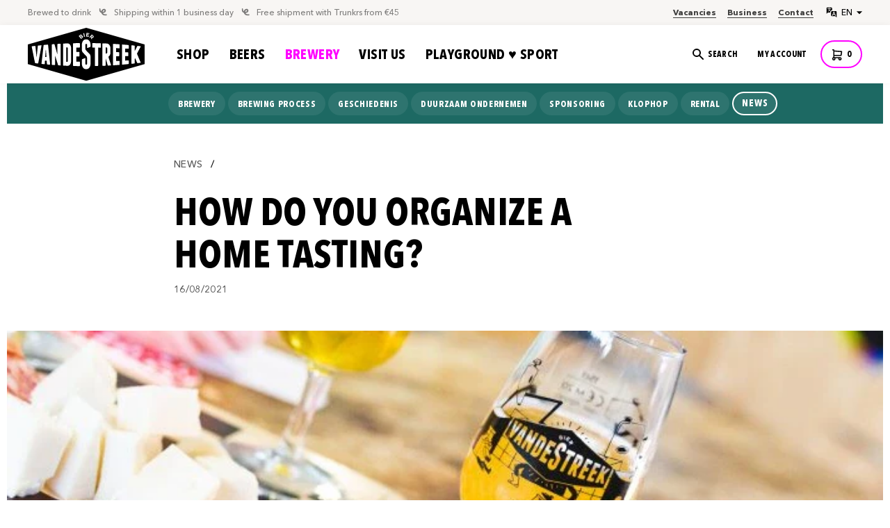

--- FILE ---
content_type: text/html; charset=utf-8
request_url: https://vandestreekbier.nl/en/blogs/nieuws/hoe-organiseer-je-een-thuisproeverij
body_size: 32939
content:
<!DOCTYPE html>
<html lang="en">
<head>
  <script type="text/javascript">
_linkedin_partner_id = "8304994";
window._linkedin_data_partner_ids = window._linkedin_data_partner_ids || [];
window._linkedin_data_partner_ids.push(_linkedin_partner_id);
</script><script type="text/javascript">
(function(l) {
if (!l){window.lintrk = function(a,b){window.lintrk.q.push([a,b])};
window.lintrk.q=[]}
var s = document.getElementsByTagName("script")[0];
var b = document.createElement("script");
b.type = "text/javascript";b.async = true;
b.src = "https://snap.licdn.com/li.lms-analytics/insight.min.js";
s.parentNode.insertBefore(b, s);})(window.lintrk);
</script>
<noscript>
<img height="1" width="1" style="display:none;" alt="" src="https://px.ads.linkedin.com/collect/?pid=8304994&fmt=gif" />
</noscript>
  <meta charset="utf-8">
  <meta name="copyright" content="Reinier Martin (reiniermartin.com)">
  <meta content="width=device-width, initial-scale=1" name="viewport">
  <title>How do you organize a home tasting?</title><meta name="description" content="Drinking beer with your friends on the terrace is fun. What&#39;s even more fun is having a beer tasting at home. You can let them discover new flavors. Testing whether they can indeed get the beer they like so much from the line-up. How good do alcohol-free IPAs really taste? You can compare beers with the same beer style"><link rel="canonical" href="https://vandestreekbier.nl/en/blogs/nieuws/hoe-organiseer-je-een-thuisproeverij"><link href="//vandestreekbier.nl/cdn/shop/t/4/assets/normalize.css?v=26671457925210034361665834997" rel="stylesheet" type="text/css" media="all" /><link href="//vandestreekbier.nl/cdn/shop/t/4/assets/components.css?v=39421518396100143251666629576" rel="stylesheet" type="text/css" media="all" /><link href="//vandestreekbier.nl/cdn/shop/t/4/assets/style.css?v=70353226390743780851765881389" rel="stylesheet" type="text/css" media="all" /><link href="//vandestreekbier.nl/cdn/shop/t/4/assets/custom.css?v=122584459787547498211764169172" rel="stylesheet" type="text/css" media="all" /><!-- [if lt IE 9]><script src="//vandestreekbier.nl/cdn/shop/t/4/assets/script-html5shiv.min.js?v=25622" defer></script><![endif] -->
  <link href="//vandestreekbier.nl/cdn/shop/t/4/assets/vandeStreek-favicon.png?v=86213594497201792501672666540" rel="shortcut icon" type="image/png">
  <link href="//vandestreekbier.nl/cdn/shop/t/4/assets/vandestreek-webclip.png?v=90046411946835511321677054917" rel="apple-touch-icon">
  <link rel="alternate" hreflang="nl" href="vandestreekbier.nl" />
  <link rel="alternate" hreflang="en" href="vandestreekbier.nl/en" />
  <script type="text/javascript">!function(o,c){var n=c.documentElement,t=" w-mod-";n.className+=t+"js",("ontouchstart"in o||o.DocumentTouch&&c instanceof DocumentTouch)&&(n.className+=t+"touch")}(window,document);</script><link href="//vandestreekbier.nl/cdn/shop/t/4/assets/splide-core.min.css?v=61803768177869010111680654226" rel="stylesheet" type="text/css" media="all" /><style>
    .banner .section-flexbox,
    .splide[aria-label="news"] .splide-flexbox,
    .shop .product-card,
    .shop-block .product-card,
    .splide__arrows,
    .button:disabled {
      pointer-events: none;
    }
    .button,
    .add-to,
    .add-to-cart,
    .splide__arrow,
    .product-specifications .banner .section-flexbox {
      pointer-events: all;
    }
  </style>
  <script src="//vandestreekbier.nl/cdn/shop/t/4/assets/jquery-2.2.3.min.js?v=171730250359325013191738330909" defer></script>
  <script>window.performance && window.performance.mark && window.performance.mark('shopify.content_for_header.start');</script><meta name="facebook-domain-verification" content="pps9832hj1jyycexmgnqkepvgnogas">
<meta id="shopify-digital-wallet" name="shopify-digital-wallet" content="/62768480456/digital_wallets/dialog">
<meta name="shopify-checkout-api-token" content="6b03964918276b43c19492ab95d52000">
<meta id="in-context-paypal-metadata" data-shop-id="62768480456" data-venmo-supported="false" data-environment="production" data-locale="en_US" data-paypal-v4="true" data-currency="EUR">
<link rel="alternate" type="application/atom+xml" title="Feed" href="/en/blogs/nieuws.atom" />
<link rel="alternate" hreflang="x-default" href="https://vandestreekbier.nl/blogs/nieuws/hoe-organiseer-je-een-thuisproeverij">
<link rel="alternate" hreflang="nl" href="https://vandestreekbier.nl/blogs/nieuws/hoe-organiseer-je-een-thuisproeverij">
<link rel="alternate" hreflang="en" href="https://vandestreekbier.nl/en/blogs/nieuws/hoe-organiseer-je-een-thuisproeverij">
<script async="async" src="/checkouts/internal/preloads.js?locale=en-NL"></script>
<link rel="preconnect" href="https://shop.app" crossorigin="anonymous">
<script async="async" src="https://shop.app/checkouts/internal/preloads.js?locale=en-NL&shop_id=62768480456" crossorigin="anonymous"></script>
<script id="apple-pay-shop-capabilities" type="application/json">{"shopId":62768480456,"countryCode":"NL","currencyCode":"EUR","merchantCapabilities":["supports3DS"],"merchantId":"gid:\/\/shopify\/Shop\/62768480456","merchantName":"vandeStreek bier","requiredBillingContactFields":["postalAddress","email","phone"],"requiredShippingContactFields":["postalAddress","email","phone"],"shippingType":"shipping","supportedNetworks":["visa","maestro","masterCard","amex"],"total":{"type":"pending","label":"vandeStreek bier","amount":"1.00"},"shopifyPaymentsEnabled":true,"supportsSubscriptions":true}</script>
<script id="shopify-features" type="application/json">{"accessToken":"6b03964918276b43c19492ab95d52000","betas":["rich-media-storefront-analytics"],"domain":"vandestreekbier.nl","predictiveSearch":true,"shopId":62768480456,"locale":"en"}</script>
<script>var Shopify = Shopify || {};
Shopify.shop = "vdsbier-dev.myshopify.com";
Shopify.locale = "en";
Shopify.currency = {"active":"EUR","rate":"1.0"};
Shopify.country = "NL";
Shopify.theme = {"name":"VANDESTREEK - Production","id":131521609928,"schema_name":"vandeStreek (by RM)","schema_version":"1.1.19","theme_store_id":null,"role":"main"};
Shopify.theme.handle = "null";
Shopify.theme.style = {"id":null,"handle":null};
Shopify.cdnHost = "vandestreekbier.nl/cdn";
Shopify.routes = Shopify.routes || {};
Shopify.routes.root = "/en/";</script>
<script type="module">!function(o){(o.Shopify=o.Shopify||{}).modules=!0}(window);</script>
<script>!function(o){function n(){var o=[];function n(){o.push(Array.prototype.slice.apply(arguments))}return n.q=o,n}var t=o.Shopify=o.Shopify||{};t.loadFeatures=n(),t.autoloadFeatures=n()}(window);</script>
<script>
  window.ShopifyPay = window.ShopifyPay || {};
  window.ShopifyPay.apiHost = "shop.app\/pay";
  window.ShopifyPay.redirectState = null;
</script>
<script id="shop-js-analytics" type="application/json">{"pageType":"article"}</script>
<script defer="defer" async type="module" src="//vandestreekbier.nl/cdn/shopifycloud/shop-js/modules/v2/client.init-shop-cart-sync_BdyHc3Nr.en.esm.js"></script>
<script defer="defer" async type="module" src="//vandestreekbier.nl/cdn/shopifycloud/shop-js/modules/v2/chunk.common_Daul8nwZ.esm.js"></script>
<script type="module">
  await import("//vandestreekbier.nl/cdn/shopifycloud/shop-js/modules/v2/client.init-shop-cart-sync_BdyHc3Nr.en.esm.js");
await import("//vandestreekbier.nl/cdn/shopifycloud/shop-js/modules/v2/chunk.common_Daul8nwZ.esm.js");

  window.Shopify.SignInWithShop?.initShopCartSync?.({"fedCMEnabled":true,"windoidEnabled":true});

</script>
<script>
  window.Shopify = window.Shopify || {};
  if (!window.Shopify.featureAssets) window.Shopify.featureAssets = {};
  window.Shopify.featureAssets['shop-js'] = {"shop-cart-sync":["modules/v2/client.shop-cart-sync_QYOiDySF.en.esm.js","modules/v2/chunk.common_Daul8nwZ.esm.js"],"init-fed-cm":["modules/v2/client.init-fed-cm_DchLp9rc.en.esm.js","modules/v2/chunk.common_Daul8nwZ.esm.js"],"shop-button":["modules/v2/client.shop-button_OV7bAJc5.en.esm.js","modules/v2/chunk.common_Daul8nwZ.esm.js"],"init-windoid":["modules/v2/client.init-windoid_DwxFKQ8e.en.esm.js","modules/v2/chunk.common_Daul8nwZ.esm.js"],"shop-cash-offers":["modules/v2/client.shop-cash-offers_DWtL6Bq3.en.esm.js","modules/v2/chunk.common_Daul8nwZ.esm.js","modules/v2/chunk.modal_CQq8HTM6.esm.js"],"shop-toast-manager":["modules/v2/client.shop-toast-manager_CX9r1SjA.en.esm.js","modules/v2/chunk.common_Daul8nwZ.esm.js"],"init-shop-email-lookup-coordinator":["modules/v2/client.init-shop-email-lookup-coordinator_UhKnw74l.en.esm.js","modules/v2/chunk.common_Daul8nwZ.esm.js"],"pay-button":["modules/v2/client.pay-button_DzxNnLDY.en.esm.js","modules/v2/chunk.common_Daul8nwZ.esm.js"],"avatar":["modules/v2/client.avatar_BTnouDA3.en.esm.js"],"init-shop-cart-sync":["modules/v2/client.init-shop-cart-sync_BdyHc3Nr.en.esm.js","modules/v2/chunk.common_Daul8nwZ.esm.js"],"shop-login-button":["modules/v2/client.shop-login-button_D8B466_1.en.esm.js","modules/v2/chunk.common_Daul8nwZ.esm.js","modules/v2/chunk.modal_CQq8HTM6.esm.js"],"init-customer-accounts-sign-up":["modules/v2/client.init-customer-accounts-sign-up_C8fpPm4i.en.esm.js","modules/v2/client.shop-login-button_D8B466_1.en.esm.js","modules/v2/chunk.common_Daul8nwZ.esm.js","modules/v2/chunk.modal_CQq8HTM6.esm.js"],"init-shop-for-new-customer-accounts":["modules/v2/client.init-shop-for-new-customer-accounts_CVTO0Ztu.en.esm.js","modules/v2/client.shop-login-button_D8B466_1.en.esm.js","modules/v2/chunk.common_Daul8nwZ.esm.js","modules/v2/chunk.modal_CQq8HTM6.esm.js"],"init-customer-accounts":["modules/v2/client.init-customer-accounts_dRgKMfrE.en.esm.js","modules/v2/client.shop-login-button_D8B466_1.en.esm.js","modules/v2/chunk.common_Daul8nwZ.esm.js","modules/v2/chunk.modal_CQq8HTM6.esm.js"],"shop-follow-button":["modules/v2/client.shop-follow-button_CkZpjEct.en.esm.js","modules/v2/chunk.common_Daul8nwZ.esm.js","modules/v2/chunk.modal_CQq8HTM6.esm.js"],"lead-capture":["modules/v2/client.lead-capture_BntHBhfp.en.esm.js","modules/v2/chunk.common_Daul8nwZ.esm.js","modules/v2/chunk.modal_CQq8HTM6.esm.js"],"checkout-modal":["modules/v2/client.checkout-modal_CfxcYbTm.en.esm.js","modules/v2/chunk.common_Daul8nwZ.esm.js","modules/v2/chunk.modal_CQq8HTM6.esm.js"],"shop-login":["modules/v2/client.shop-login_Da4GZ2H6.en.esm.js","modules/v2/chunk.common_Daul8nwZ.esm.js","modules/v2/chunk.modal_CQq8HTM6.esm.js"],"payment-terms":["modules/v2/client.payment-terms_MV4M3zvL.en.esm.js","modules/v2/chunk.common_Daul8nwZ.esm.js","modules/v2/chunk.modal_CQq8HTM6.esm.js"]};
</script>
<script>(function() {
  var isLoaded = false;
  function asyncLoad() {
    if (isLoaded) return;
    isLoaded = true;
    var urls = ["https:\/\/chimpstatic.com\/mcjs-connected\/js\/users\/f4b3caa92cc3b00f41dd23ea3\/d4db85302317d602d865d77aa.js?shop=vdsbier-dev.myshopify.com","https:\/\/cdn-app.cart-bot.net\/public\/js\/append.js?shop=vdsbier-dev.myshopify.com"];
    for (var i = 0; i < urls.length; i++) {
      var s = document.createElement('script');
      s.type = 'text/javascript';
      s.async = true;
      s.src = urls[i];
      var x = document.getElementsByTagName('script')[0];
      x.parentNode.insertBefore(s, x);
    }
  };
  if(window.attachEvent) {
    window.attachEvent('onload', asyncLoad);
  } else {
    window.addEventListener('load', asyncLoad, false);
  }
})();</script>
<script id="__st">var __st={"a":62768480456,"offset":3600,"reqid":"9cdf865c-d754-45c5-bca4-dbcb207c06cf-1768996287","pageurl":"vandestreekbier.nl\/en\/blogs\/nieuws\/hoe-organiseer-je-een-thuisproeverij","s":"articles-558223163592","u":"f5312b7e8c93","p":"article","rtyp":"article","rid":558223163592};</script>
<script>window.ShopifyPaypalV4VisibilityTracking = true;</script>
<script id="captcha-bootstrap">!function(){'use strict';const t='contact',e='account',n='new_comment',o=[[t,t],['blogs',n],['comments',n],[t,'customer']],c=[[e,'customer_login'],[e,'guest_login'],[e,'recover_customer_password'],[e,'create_customer']],r=t=>t.map((([t,e])=>`form[action*='/${t}']:not([data-nocaptcha='true']) input[name='form_type'][value='${e}']`)).join(','),a=t=>()=>t?[...document.querySelectorAll(t)].map((t=>t.form)):[];function s(){const t=[...o],e=r(t);return a(e)}const i='password',u='form_key',d=['recaptcha-v3-token','g-recaptcha-response','h-captcha-response',i],f=()=>{try{return window.sessionStorage}catch{return}},m='__shopify_v',_=t=>t.elements[u];function p(t,e,n=!1){try{const o=window.sessionStorage,c=JSON.parse(o.getItem(e)),{data:r}=function(t){const{data:e,action:n}=t;return t[m]||n?{data:e,action:n}:{data:t,action:n}}(c);for(const[e,n]of Object.entries(r))t.elements[e]&&(t.elements[e].value=n);n&&o.removeItem(e)}catch(o){console.error('form repopulation failed',{error:o})}}const l='form_type',E='cptcha';function T(t){t.dataset[E]=!0}const w=window,h=w.document,L='Shopify',v='ce_forms',y='captcha';let A=!1;((t,e)=>{const n=(g='f06e6c50-85a8-45c8-87d0-21a2b65856fe',I='https://cdn.shopify.com/shopifycloud/storefront-forms-hcaptcha/ce_storefront_forms_captcha_hcaptcha.v1.5.2.iife.js',D={infoText:'Protected by hCaptcha',privacyText:'Privacy',termsText:'Terms'},(t,e,n)=>{const o=w[L][v],c=o.bindForm;if(c)return c(t,g,e,D).then(n);var r;o.q.push([[t,g,e,D],n]),r=I,A||(h.body.append(Object.assign(h.createElement('script'),{id:'captcha-provider',async:!0,src:r})),A=!0)});var g,I,D;w[L]=w[L]||{},w[L][v]=w[L][v]||{},w[L][v].q=[],w[L][y]=w[L][y]||{},w[L][y].protect=function(t,e){n(t,void 0,e),T(t)},Object.freeze(w[L][y]),function(t,e,n,w,h,L){const[v,y,A,g]=function(t,e,n){const i=e?o:[],u=t?c:[],d=[...i,...u],f=r(d),m=r(i),_=r(d.filter((([t,e])=>n.includes(e))));return[a(f),a(m),a(_),s()]}(w,h,L),I=t=>{const e=t.target;return e instanceof HTMLFormElement?e:e&&e.form},D=t=>v().includes(t);t.addEventListener('submit',(t=>{const e=I(t);if(!e)return;const n=D(e)&&!e.dataset.hcaptchaBound&&!e.dataset.recaptchaBound,o=_(e),c=g().includes(e)&&(!o||!o.value);(n||c)&&t.preventDefault(),c&&!n&&(function(t){try{if(!f())return;!function(t){const e=f();if(!e)return;const n=_(t);if(!n)return;const o=n.value;o&&e.removeItem(o)}(t);const e=Array.from(Array(32),(()=>Math.random().toString(36)[2])).join('');!function(t,e){_(t)||t.append(Object.assign(document.createElement('input'),{type:'hidden',name:u})),t.elements[u].value=e}(t,e),function(t,e){const n=f();if(!n)return;const o=[...t.querySelectorAll(`input[type='${i}']`)].map((({name:t})=>t)),c=[...d,...o],r={};for(const[a,s]of new FormData(t).entries())c.includes(a)||(r[a]=s);n.setItem(e,JSON.stringify({[m]:1,action:t.action,data:r}))}(t,e)}catch(e){console.error('failed to persist form',e)}}(e),e.submit())}));const S=(t,e)=>{t&&!t.dataset[E]&&(n(t,e.some((e=>e===t))),T(t))};for(const o of['focusin','change'])t.addEventListener(o,(t=>{const e=I(t);D(e)&&S(e,y())}));const B=e.get('form_key'),M=e.get(l),P=B&&M;t.addEventListener('DOMContentLoaded',(()=>{const t=y();if(P)for(const e of t)e.elements[l].value===M&&p(e,B);[...new Set([...A(),...v().filter((t=>'true'===t.dataset.shopifyCaptcha))])].forEach((e=>S(e,t)))}))}(h,new URLSearchParams(w.location.search),n,t,e,['guest_login'])})(!0,!0)}();</script>
<script integrity="sha256-4kQ18oKyAcykRKYeNunJcIwy7WH5gtpwJnB7kiuLZ1E=" data-source-attribution="shopify.loadfeatures" defer="defer" src="//vandestreekbier.nl/cdn/shopifycloud/storefront/assets/storefront/load_feature-a0a9edcb.js" crossorigin="anonymous"></script>
<script crossorigin="anonymous" defer="defer" src="//vandestreekbier.nl/cdn/shopifycloud/storefront/assets/shopify_pay/storefront-65b4c6d7.js?v=20250812"></script>
<script data-source-attribution="shopify.dynamic_checkout.dynamic.init">var Shopify=Shopify||{};Shopify.PaymentButton=Shopify.PaymentButton||{isStorefrontPortableWallets:!0,init:function(){window.Shopify.PaymentButton.init=function(){};var t=document.createElement("script");t.src="https://vandestreekbier.nl/cdn/shopifycloud/portable-wallets/latest/portable-wallets.en.js",t.type="module",document.head.appendChild(t)}};
</script>
<script data-source-attribution="shopify.dynamic_checkout.buyer_consent">
  function portableWalletsHideBuyerConsent(e){var t=document.getElementById("shopify-buyer-consent"),n=document.getElementById("shopify-subscription-policy-button");t&&n&&(t.classList.add("hidden"),t.setAttribute("aria-hidden","true"),n.removeEventListener("click",e))}function portableWalletsShowBuyerConsent(e){var t=document.getElementById("shopify-buyer-consent"),n=document.getElementById("shopify-subscription-policy-button");t&&n&&(t.classList.remove("hidden"),t.removeAttribute("aria-hidden"),n.addEventListener("click",e))}window.Shopify?.PaymentButton&&(window.Shopify.PaymentButton.hideBuyerConsent=portableWalletsHideBuyerConsent,window.Shopify.PaymentButton.showBuyerConsent=portableWalletsShowBuyerConsent);
</script>
<script data-source-attribution="shopify.dynamic_checkout.cart.bootstrap">document.addEventListener("DOMContentLoaded",(function(){function t(){return document.querySelector("shopify-accelerated-checkout-cart, shopify-accelerated-checkout")}if(t())Shopify.PaymentButton.init();else{new MutationObserver((function(e,n){t()&&(Shopify.PaymentButton.init(),n.disconnect())})).observe(document.body,{childList:!0,subtree:!0})}}));
</script>
<link id="shopify-accelerated-checkout-styles" rel="stylesheet" media="screen" href="https://vandestreekbier.nl/cdn/shopifycloud/portable-wallets/latest/accelerated-checkout-backwards-compat.css" crossorigin="anonymous">
<style id="shopify-accelerated-checkout-cart">
        #shopify-buyer-consent {
  margin-top: 1em;
  display: inline-block;
  width: 100%;
}

#shopify-buyer-consent.hidden {
  display: none;
}

#shopify-subscription-policy-button {
  background: none;
  border: none;
  padding: 0;
  text-decoration: underline;
  font-size: inherit;
  cursor: pointer;
}

#shopify-subscription-policy-button::before {
  box-shadow: none;
}

      </style>

<script>window.performance && window.performance.mark && window.performance.mark('shopify.content_for_header.end');</script>
<script src="https://cdn.shopify.com/extensions/69e48264-517d-49c2-bbb2-85a600ff5846/3.8.0/assets/app.js" type="text/javascript" defer="defer"></script>
<meta property="og:image" content="https://cdn.shopify.com/s/files/1/0627/6848/0456/articles/2021-06-Proeverij-3-van-6-700x467.webp?v=1669210985" />
<meta property="og:image:secure_url" content="https://cdn.shopify.com/s/files/1/0627/6848/0456/articles/2021-06-Proeverij-3-van-6-700x467.webp?v=1669210985" />
<meta property="og:image:width" content="700" />
<meta property="og:image:height" content="467" />
<meta property="og:image:alt" content="Hoe organiseer je een thuisproeverij?" />
<link href="https://monorail-edge.shopifysvc.com" rel="dns-prefetch">
<script>(function(){if ("sendBeacon" in navigator && "performance" in window) {try {var session_token_from_headers = performance.getEntriesByType('navigation')[0].serverTiming.find(x => x.name == '_s').description;} catch {var session_token_from_headers = undefined;}var session_cookie_matches = document.cookie.match(/_shopify_s=([^;]*)/);var session_token_from_cookie = session_cookie_matches && session_cookie_matches.length === 2 ? session_cookie_matches[1] : "";var session_token = session_token_from_headers || session_token_from_cookie || "";function handle_abandonment_event(e) {var entries = performance.getEntries().filter(function(entry) {return /monorail-edge.shopifysvc.com/.test(entry.name);});if (!window.abandonment_tracked && entries.length === 0) {window.abandonment_tracked = true;var currentMs = Date.now();var navigation_start = performance.timing.navigationStart;var payload = {shop_id: 62768480456,url: window.location.href,navigation_start,duration: currentMs - navigation_start,session_token,page_type: "article"};window.navigator.sendBeacon("https://monorail-edge.shopifysvc.com/v1/produce", JSON.stringify({schema_id: "online_store_buyer_site_abandonment/1.1",payload: payload,metadata: {event_created_at_ms: currentMs,event_sent_at_ms: currentMs}}));}}window.addEventListener('pagehide', handle_abandonment_event);}}());</script>
<script id="web-pixels-manager-setup">(function e(e,d,r,n,o){if(void 0===o&&(o={}),!Boolean(null===(a=null===(i=window.Shopify)||void 0===i?void 0:i.analytics)||void 0===a?void 0:a.replayQueue)){var i,a;window.Shopify=window.Shopify||{};var t=window.Shopify;t.analytics=t.analytics||{};var s=t.analytics;s.replayQueue=[],s.publish=function(e,d,r){return s.replayQueue.push([e,d,r]),!0};try{self.performance.mark("wpm:start")}catch(e){}var l=function(){var e={modern:/Edge?\/(1{2}[4-9]|1[2-9]\d|[2-9]\d{2}|\d{4,})\.\d+(\.\d+|)|Firefox\/(1{2}[4-9]|1[2-9]\d|[2-9]\d{2}|\d{4,})\.\d+(\.\d+|)|Chrom(ium|e)\/(9{2}|\d{3,})\.\d+(\.\d+|)|(Maci|X1{2}).+ Version\/(15\.\d+|(1[6-9]|[2-9]\d|\d{3,})\.\d+)([,.]\d+|)( \(\w+\)|)( Mobile\/\w+|) Safari\/|Chrome.+OPR\/(9{2}|\d{3,})\.\d+\.\d+|(CPU[ +]OS|iPhone[ +]OS|CPU[ +]iPhone|CPU IPhone OS|CPU iPad OS)[ +]+(15[._]\d+|(1[6-9]|[2-9]\d|\d{3,})[._]\d+)([._]\d+|)|Android:?[ /-](13[3-9]|1[4-9]\d|[2-9]\d{2}|\d{4,})(\.\d+|)(\.\d+|)|Android.+Firefox\/(13[5-9]|1[4-9]\d|[2-9]\d{2}|\d{4,})\.\d+(\.\d+|)|Android.+Chrom(ium|e)\/(13[3-9]|1[4-9]\d|[2-9]\d{2}|\d{4,})\.\d+(\.\d+|)|SamsungBrowser\/([2-9]\d|\d{3,})\.\d+/,legacy:/Edge?\/(1[6-9]|[2-9]\d|\d{3,})\.\d+(\.\d+|)|Firefox\/(5[4-9]|[6-9]\d|\d{3,})\.\d+(\.\d+|)|Chrom(ium|e)\/(5[1-9]|[6-9]\d|\d{3,})\.\d+(\.\d+|)([\d.]+$|.*Safari\/(?![\d.]+ Edge\/[\d.]+$))|(Maci|X1{2}).+ Version\/(10\.\d+|(1[1-9]|[2-9]\d|\d{3,})\.\d+)([,.]\d+|)( \(\w+\)|)( Mobile\/\w+|) Safari\/|Chrome.+OPR\/(3[89]|[4-9]\d|\d{3,})\.\d+\.\d+|(CPU[ +]OS|iPhone[ +]OS|CPU[ +]iPhone|CPU IPhone OS|CPU iPad OS)[ +]+(10[._]\d+|(1[1-9]|[2-9]\d|\d{3,})[._]\d+)([._]\d+|)|Android:?[ /-](13[3-9]|1[4-9]\d|[2-9]\d{2}|\d{4,})(\.\d+|)(\.\d+|)|Mobile Safari.+OPR\/([89]\d|\d{3,})\.\d+\.\d+|Android.+Firefox\/(13[5-9]|1[4-9]\d|[2-9]\d{2}|\d{4,})\.\d+(\.\d+|)|Android.+Chrom(ium|e)\/(13[3-9]|1[4-9]\d|[2-9]\d{2}|\d{4,})\.\d+(\.\d+|)|Android.+(UC? ?Browser|UCWEB|U3)[ /]?(15\.([5-9]|\d{2,})|(1[6-9]|[2-9]\d|\d{3,})\.\d+)\.\d+|SamsungBrowser\/(5\.\d+|([6-9]|\d{2,})\.\d+)|Android.+MQ{2}Browser\/(14(\.(9|\d{2,})|)|(1[5-9]|[2-9]\d|\d{3,})(\.\d+|))(\.\d+|)|K[Aa][Ii]OS\/(3\.\d+|([4-9]|\d{2,})\.\d+)(\.\d+|)/},d=e.modern,r=e.legacy,n=navigator.userAgent;return n.match(d)?"modern":n.match(r)?"legacy":"unknown"}(),u="modern"===l?"modern":"legacy",c=(null!=n?n:{modern:"",legacy:""})[u],f=function(e){return[e.baseUrl,"/wpm","/b",e.hashVersion,"modern"===e.buildTarget?"m":"l",".js"].join("")}({baseUrl:d,hashVersion:r,buildTarget:u}),m=function(e){var d=e.version,r=e.bundleTarget,n=e.surface,o=e.pageUrl,i=e.monorailEndpoint;return{emit:function(e){var a=e.status,t=e.errorMsg,s=(new Date).getTime(),l=JSON.stringify({metadata:{event_sent_at_ms:s},events:[{schema_id:"web_pixels_manager_load/3.1",payload:{version:d,bundle_target:r,page_url:o,status:a,surface:n,error_msg:t},metadata:{event_created_at_ms:s}}]});if(!i)return console&&console.warn&&console.warn("[Web Pixels Manager] No Monorail endpoint provided, skipping logging."),!1;try{return self.navigator.sendBeacon.bind(self.navigator)(i,l)}catch(e){}var u=new XMLHttpRequest;try{return u.open("POST",i,!0),u.setRequestHeader("Content-Type","text/plain"),u.send(l),!0}catch(e){return console&&console.warn&&console.warn("[Web Pixels Manager] Got an unhandled error while logging to Monorail."),!1}}}}({version:r,bundleTarget:l,surface:e.surface,pageUrl:self.location.href,monorailEndpoint:e.monorailEndpoint});try{o.browserTarget=l,function(e){var d=e.src,r=e.async,n=void 0===r||r,o=e.onload,i=e.onerror,a=e.sri,t=e.scriptDataAttributes,s=void 0===t?{}:t,l=document.createElement("script"),u=document.querySelector("head"),c=document.querySelector("body");if(l.async=n,l.src=d,a&&(l.integrity=a,l.crossOrigin="anonymous"),s)for(var f in s)if(Object.prototype.hasOwnProperty.call(s,f))try{l.dataset[f]=s[f]}catch(e){}if(o&&l.addEventListener("load",o),i&&l.addEventListener("error",i),u)u.appendChild(l);else{if(!c)throw new Error("Did not find a head or body element to append the script");c.appendChild(l)}}({src:f,async:!0,onload:function(){if(!function(){var e,d;return Boolean(null===(d=null===(e=window.Shopify)||void 0===e?void 0:e.analytics)||void 0===d?void 0:d.initialized)}()){var d=window.webPixelsManager.init(e)||void 0;if(d){var r=window.Shopify.analytics;r.replayQueue.forEach((function(e){var r=e[0],n=e[1],o=e[2];d.publishCustomEvent(r,n,o)})),r.replayQueue=[],r.publish=d.publishCustomEvent,r.visitor=d.visitor,r.initialized=!0}}},onerror:function(){return m.emit({status:"failed",errorMsg:"".concat(f," has failed to load")})},sri:function(e){var d=/^sha384-[A-Za-z0-9+/=]+$/;return"string"==typeof e&&d.test(e)}(c)?c:"",scriptDataAttributes:o}),m.emit({status:"loading"})}catch(e){m.emit({status:"failed",errorMsg:(null==e?void 0:e.message)||"Unknown error"})}}})({shopId: 62768480456,storefrontBaseUrl: "https://vandestreekbier.nl",extensionsBaseUrl: "https://extensions.shopifycdn.com/cdn/shopifycloud/web-pixels-manager",monorailEndpoint: "https://monorail-edge.shopifysvc.com/unstable/produce_batch",surface: "storefront-renderer",enabledBetaFlags: ["2dca8a86"],webPixelsConfigList: [{"id":"1078657348","configuration":"{\"config\":\"{\\\"pixel_id\\\":\\\"G-6N0XKFG1XP\\\",\\\"target_country\\\":\\\"NL\\\",\\\"gtag_events\\\":[{\\\"type\\\":\\\"begin_checkout\\\",\\\"action_label\\\":\\\"G-6N0XKFG1XP\\\"},{\\\"type\\\":\\\"search\\\",\\\"action_label\\\":\\\"G-6N0XKFG1XP\\\"},{\\\"type\\\":\\\"view_item\\\",\\\"action_label\\\":[\\\"G-6N0XKFG1XP\\\",\\\"MC-QZT2P61EP9\\\"]},{\\\"type\\\":\\\"purchase\\\",\\\"action_label\\\":[\\\"G-6N0XKFG1XP\\\",\\\"MC-QZT2P61EP9\\\"]},{\\\"type\\\":\\\"page_view\\\",\\\"action_label\\\":[\\\"G-6N0XKFG1XP\\\",\\\"MC-QZT2P61EP9\\\"]},{\\\"type\\\":\\\"add_payment_info\\\",\\\"action_label\\\":\\\"G-6N0XKFG1XP\\\"},{\\\"type\\\":\\\"add_to_cart\\\",\\\"action_label\\\":\\\"G-6N0XKFG1XP\\\"}],\\\"enable_monitoring_mode\\\":false}\"}","eventPayloadVersion":"v1","runtimeContext":"OPEN","scriptVersion":"b2a88bafab3e21179ed38636efcd8a93","type":"APP","apiClientId":1780363,"privacyPurposes":[],"dataSharingAdjustments":{"protectedCustomerApprovalScopes":["read_customer_address","read_customer_email","read_customer_name","read_customer_personal_data","read_customer_phone"]}},{"id":"401408324","configuration":"{\"pixel_id\":\"1645917435833172\",\"pixel_type\":\"facebook_pixel\",\"metaapp_system_user_token\":\"-\"}","eventPayloadVersion":"v1","runtimeContext":"OPEN","scriptVersion":"ca16bc87fe92b6042fbaa3acc2fbdaa6","type":"APP","apiClientId":2329312,"privacyPurposes":["ANALYTICS","MARKETING","SALE_OF_DATA"],"dataSharingAdjustments":{"protectedCustomerApprovalScopes":["read_customer_address","read_customer_email","read_customer_name","read_customer_personal_data","read_customer_phone"]}},{"id":"shopify-app-pixel","configuration":"{}","eventPayloadVersion":"v1","runtimeContext":"STRICT","scriptVersion":"0450","apiClientId":"shopify-pixel","type":"APP","privacyPurposes":["ANALYTICS","MARKETING"]},{"id":"shopify-custom-pixel","eventPayloadVersion":"v1","runtimeContext":"LAX","scriptVersion":"0450","apiClientId":"shopify-pixel","type":"CUSTOM","privacyPurposes":["ANALYTICS","MARKETING"]}],isMerchantRequest: false,initData: {"shop":{"name":"vandeStreek bier","paymentSettings":{"currencyCode":"EUR"},"myshopifyDomain":"vdsbier-dev.myshopify.com","countryCode":"NL","storefrontUrl":"https:\/\/vandestreekbier.nl\/en"},"customer":null,"cart":null,"checkout":null,"productVariants":[],"purchasingCompany":null},},"https://vandestreekbier.nl/cdn","fcfee988w5aeb613cpc8e4bc33m6693e112",{"modern":"","legacy":""},{"shopId":"62768480456","storefrontBaseUrl":"https:\/\/vandestreekbier.nl","extensionBaseUrl":"https:\/\/extensions.shopifycdn.com\/cdn\/shopifycloud\/web-pixels-manager","surface":"storefront-renderer","enabledBetaFlags":"[\"2dca8a86\"]","isMerchantRequest":"false","hashVersion":"fcfee988w5aeb613cpc8e4bc33m6693e112","publish":"custom","events":"[[\"page_viewed\",{}]]"});</script><script>
  window.ShopifyAnalytics = window.ShopifyAnalytics || {};
  window.ShopifyAnalytics.meta = window.ShopifyAnalytics.meta || {};
  window.ShopifyAnalytics.meta.currency = 'EUR';
  var meta = {"page":{"pageType":"article","resourceType":"article","resourceId":558223163592,"requestId":"9cdf865c-d754-45c5-bca4-dbcb207c06cf-1768996287"}};
  for (var attr in meta) {
    window.ShopifyAnalytics.meta[attr] = meta[attr];
  }
</script>
<script class="analytics">
  (function () {
    var customDocumentWrite = function(content) {
      var jquery = null;

      if (window.jQuery) {
        jquery = window.jQuery;
      } else if (window.Checkout && window.Checkout.$) {
        jquery = window.Checkout.$;
      }

      if (jquery) {
        jquery('body').append(content);
      }
    };

    var hasLoggedConversion = function(token) {
      if (token) {
        return document.cookie.indexOf('loggedConversion=' + token) !== -1;
      }
      return false;
    }

    var setCookieIfConversion = function(token) {
      if (token) {
        var twoMonthsFromNow = new Date(Date.now());
        twoMonthsFromNow.setMonth(twoMonthsFromNow.getMonth() + 2);

        document.cookie = 'loggedConversion=' + token + '; expires=' + twoMonthsFromNow;
      }
    }

    var trekkie = window.ShopifyAnalytics.lib = window.trekkie = window.trekkie || [];
    if (trekkie.integrations) {
      return;
    }
    trekkie.methods = [
      'identify',
      'page',
      'ready',
      'track',
      'trackForm',
      'trackLink'
    ];
    trekkie.factory = function(method) {
      return function() {
        var args = Array.prototype.slice.call(arguments);
        args.unshift(method);
        trekkie.push(args);
        return trekkie;
      };
    };
    for (var i = 0; i < trekkie.methods.length; i++) {
      var key = trekkie.methods[i];
      trekkie[key] = trekkie.factory(key);
    }
    trekkie.load = function(config) {
      trekkie.config = config || {};
      trekkie.config.initialDocumentCookie = document.cookie;
      var first = document.getElementsByTagName('script')[0];
      var script = document.createElement('script');
      script.type = 'text/javascript';
      script.onerror = function(e) {
        var scriptFallback = document.createElement('script');
        scriptFallback.type = 'text/javascript';
        scriptFallback.onerror = function(error) {
                var Monorail = {
      produce: function produce(monorailDomain, schemaId, payload) {
        var currentMs = new Date().getTime();
        var event = {
          schema_id: schemaId,
          payload: payload,
          metadata: {
            event_created_at_ms: currentMs,
            event_sent_at_ms: currentMs
          }
        };
        return Monorail.sendRequest("https://" + monorailDomain + "/v1/produce", JSON.stringify(event));
      },
      sendRequest: function sendRequest(endpointUrl, payload) {
        // Try the sendBeacon API
        if (window && window.navigator && typeof window.navigator.sendBeacon === 'function' && typeof window.Blob === 'function' && !Monorail.isIos12()) {
          var blobData = new window.Blob([payload], {
            type: 'text/plain'
          });

          if (window.navigator.sendBeacon(endpointUrl, blobData)) {
            return true;
          } // sendBeacon was not successful

        } // XHR beacon

        var xhr = new XMLHttpRequest();

        try {
          xhr.open('POST', endpointUrl);
          xhr.setRequestHeader('Content-Type', 'text/plain');
          xhr.send(payload);
        } catch (e) {
          console.log(e);
        }

        return false;
      },
      isIos12: function isIos12() {
        return window.navigator.userAgent.lastIndexOf('iPhone; CPU iPhone OS 12_') !== -1 || window.navigator.userAgent.lastIndexOf('iPad; CPU OS 12_') !== -1;
      }
    };
    Monorail.produce('monorail-edge.shopifysvc.com',
      'trekkie_storefront_load_errors/1.1',
      {shop_id: 62768480456,
      theme_id: 131521609928,
      app_name: "storefront",
      context_url: window.location.href,
      source_url: "//vandestreekbier.nl/cdn/s/trekkie.storefront.cd680fe47e6c39ca5d5df5f0a32d569bc48c0f27.min.js"});

        };
        scriptFallback.async = true;
        scriptFallback.src = '//vandestreekbier.nl/cdn/s/trekkie.storefront.cd680fe47e6c39ca5d5df5f0a32d569bc48c0f27.min.js';
        first.parentNode.insertBefore(scriptFallback, first);
      };
      script.async = true;
      script.src = '//vandestreekbier.nl/cdn/s/trekkie.storefront.cd680fe47e6c39ca5d5df5f0a32d569bc48c0f27.min.js';
      first.parentNode.insertBefore(script, first);
    };
    trekkie.load(
      {"Trekkie":{"appName":"storefront","development":false,"defaultAttributes":{"shopId":62768480456,"isMerchantRequest":null,"themeId":131521609928,"themeCityHash":"5379999225426009253","contentLanguage":"en","currency":"EUR","eventMetadataId":"ea906502-22e6-4d18-8009-a575b76ba2a7"},"isServerSideCookieWritingEnabled":true,"monorailRegion":"shop_domain","enabledBetaFlags":["65f19447"]},"Session Attribution":{},"S2S":{"facebookCapiEnabled":true,"source":"trekkie-storefront-renderer","apiClientId":580111}}
    );

    var loaded = false;
    trekkie.ready(function() {
      if (loaded) return;
      loaded = true;

      window.ShopifyAnalytics.lib = window.trekkie;

      var originalDocumentWrite = document.write;
      document.write = customDocumentWrite;
      try { window.ShopifyAnalytics.merchantGoogleAnalytics.call(this); } catch(error) {};
      document.write = originalDocumentWrite;

      window.ShopifyAnalytics.lib.page(null,{"pageType":"article","resourceType":"article","resourceId":558223163592,"requestId":"9cdf865c-d754-45c5-bca4-dbcb207c06cf-1768996287","shopifyEmitted":true});

      var match = window.location.pathname.match(/checkouts\/(.+)\/(thank_you|post_purchase)/)
      var token = match? match[1]: undefined;
      if (!hasLoggedConversion(token)) {
        setCookieIfConversion(token);
        
      }
    });


        var eventsListenerScript = document.createElement('script');
        eventsListenerScript.async = true;
        eventsListenerScript.src = "//vandestreekbier.nl/cdn/shopifycloud/storefront/assets/shop_events_listener-3da45d37.js";
        document.getElementsByTagName('head')[0].appendChild(eventsListenerScript);

})();</script>
<script
  defer
  src="https://vandestreekbier.nl/cdn/shopifycloud/perf-kit/shopify-perf-kit-3.0.4.min.js"
  data-application="storefront-renderer"
  data-shop-id="62768480456"
  data-render-region="gcp-us-east1"
  data-page-type="article"
  data-theme-instance-id="131521609928"
  data-theme-name="vandeStreek (by RM)"
  data-theme-version="1.1.19"
  data-monorail-region="shop_domain"
  data-resource-timing-sampling-rate="10"
  data-shs="true"
  data-shs-beacon="true"
  data-shs-export-with-fetch="true"
  data-shs-logs-sample-rate="1"
  data-shs-beacon-endpoint="https://vandestreekbier.nl/api/collect"
></script>
</head>
<body class="template_article"><div class="global">
  <div data-animation="default" class="navbar w-nav" data-easing2="ease" data-easing="ease" data-collapse="medium" data-w-id="81312dfc-68ae-87db-6405-35a2d707b8dc" role="banner" data-duration="250" data-doc-height="1">
    <header class="topbar">
      <div class="container w-container">
        <div class="topbar-flexbox">
          <div class="topbar-promises">
            <span>Brewed to drink</span>
            <span class="topbar-divider">●</span>
            <span>Shipping within 1 business day</span>
            <span class="topbar-divider">●</span>
            <span>Free shipment with Trunkrs from €45</span>
          </div>  
          <div class="topbar-menu"><a href="/en/blogs/vacatures" class="topbar-link w-inline-block">
                <div class="topbar-text">Vacancies</div>
              </a><a href="/en/pages/zakelijk" class="topbar-link w-inline-block">
                <div class="topbar-text">Business</div>
              </a><a href="/en/pages/contact" class="topbar-link w-inline-block">
                <div class="topbar-text">Contact</div>
              </a><div class="topbar-lang"><div class="language-wrapper">
  <select class="select-language" id="language_select_1">
    <option value="/en/blogs/nieuws/hoe-organiseer-je-een-thuisproeverij" selected="selected">EN</option>
    <option value="/blogs/nieuws/hoe-organiseer-je-een-thuisproeverij">NL</option>
  </select>
</div></div>
          </div>
        </div>
      </div>
    </header>
    <div class="main-nav">
      <div class="container w-container">
        <a href="/en/" aria-current="page" class="brand-vandestreek w-nav-brand">
          <img src="//vandestreekbier.nl/cdn/shop/t/4/assets/branding-vandeStreek-bier.svg?v=25278317837797926591670580481" alt="vandeStreek bier" width="100%" height="auto" loading="eager">
          
</a>
        <nav role="navigation" class="nav-menu w-nav-menu" style="transform: translateY(0px) translateX(0px);">
          <div class="mobile-nav-shop">
            <a href="/en/search" class="nav-link nav-link-search w-nav-link">
              <span class="align-flexbox">
                <span class="display-icon">
  <svg viewBox="0 0 20 20" xmlns="http://www.w3.org/2000/svg">
    <path d="M8 12a4 4 0 110-8 4 4 0 010 8zm9.707 4.293l-4.82-4.82A5.968 5.968 0 0014 8 6 6 0 002 8a6 6 0 006 6 5.968 5.968 0 003.473-1.113l4.82 4.82a.997.997 0 001.414 0 .999.999 0 000-1.414z"
      />
  </svg></span>
                <span class="nav-text smaller">Search</span>
              </span>
            </a><a href="/en/account/login" class="nav-link w-nav-link">
                <span class="nav-text smaller">My account</span>
              </a><a href="/en/cart" class="nav-link nav-link-cart w-nav-link"><span class="nav-text smaller">Shopping cart</span></a>
          </div><a href="/en/pages/shop" class="nav-link w-nav-link" id="nav_shop">Shop</a><a href="/en/pages/bieren" class="nav-link w-nav-link" id="nav_bieren">Beers</a><a href="/en/pages/brewery" class="nav-link w-nav-link" id="nav_brouwerij">Brewery</a><a href="/en/pages/visit-us" class="nav-link w-nav-link" id="nav_bezoek-ons">Visit us</a><a href="https://vandestreekbier.nl/pages/playground-loves-sport" class="nav-link w-nav-link" id="nav_playground-♥-sport">Playground ♥ Sport</a><div class="mobile-nav"><a href="/en/blogs/vacatures" class="mobile-b-link w-nav-link" id="nav_vacatures_2">Vacancies</a><a href="/en/pages/zakelijk" class="mobile-b-link w-nav-link" id="nav_zakelijk_2">Business</a><a href="/en/pages/contact" class="mobile-b-link w-nav-link" id="nav_contact_2">Contact</a><div class="mobile-language"><div class="language-wrapper">
  <select class="select-language" id="language_select_2">
    <option value="/en/blogs/nieuws/hoe-organiseer-je-een-thuisproeverij" selected="selected">English</option>
    <option value="/blogs/nieuws/hoe-organiseer-je-een-thuisproeverij">Nederlands</option>
  </select>
</div></div>
          </div>
          <div class="nav-shop-menu">
            <a href="/en/search" class="nav-link nav-link-search w-nav-link">
              <span class="align-flexbox">
                <span class="display-icon">
  <svg viewBox="0 0 20 20" xmlns="http://www.w3.org/2000/svg">
    <path d="M8 12a4 4 0 110-8 4 4 0 010 8zm9.707 4.293l-4.82-4.82A5.968 5.968 0 0014 8 6 6 0 002 8a6 6 0 006 6 5.968 5.968 0 003.473-1.113l4.82 4.82a.997.997 0 001.414 0 .999.999 0 000-1.414z"
      />
  </svg></span>
                <span class="nav-text smaller">Search</span>
              </span>
            </a><a href="/en/account/login" class="nav-link w-nav-link">
                <span class="align-flexbox">
                  <span class="nav-text smaller">My account</span>
                </span>
              </a><a href="/en/cart" class="nav-cart w-inline-block">
              <div class="align-flexbox">
                <span class="display-icon small" style="margin-top:-2px;">
  <svg viewBox="0 0 20 20" xmlns="http://www.w3.org/2000/svg">
    <path fill-rule="evenodd" d="M1 1c0-.552.45-1 1.004-1h1.505c.831 0 1.505.672 1.505 1.5v.56l12.574.908c.877.055 1.52.843 1.397 1.71l-.866 6.034A1.504 1.504 0 0116.63 12H5.014v2h10.043a3.005 3.005 0 013.011 3c0 1.657-1.348 3-3.01 3a3.005 3.005 0 01-2.84-4H6.85a3.005 3.005 0 01-2.84 4A3.005 3.005 0 011 17c0-1.306.838-2.418 2.007-2.83V3.01 2H2.004A1.002 1.002 0 011 1zm4.014 3.064V10h11.18l.727-5.07-11.907-.866zM14.054 17c0-.552.449-1 1.003-1 .554 0 1.004.448 1.004 1s-.45 1-1.004 1a1.002 1.002 0 01-1.003-1zM3.007 17c0-.552.45-1 1.004-1s1.003.448 1.003 1-.449 1-1.003 1a1.002 1.002 0 01-1.004-1z"
      />
  </svg></span><span id="cart_item_count" class="cart-total header__cart-quantity">
                  0
                </span>
              </div>
            </a>
          </div>
        </nav>
        <div class="menu-button w-nav-button" style="-webkit-user-select: text;" aria-label="menu" role="button" tabindex="0" aria-controls="w-nav-overlay-0" aria-haspopup="menu" aria-expanded="false">
          <div class="mobile-nav-button">
            <div class="menu-line-top menu-line" style="transform: translate3d(0px, 0px, 0px) scale3d(1, 1, 1) rotateX(0deg) rotateY(0deg) rotateZ(0deg) skew(0deg, 0deg); transform-style: preserve-3d;">—</div>
            <div class="menu-line-bottom menu-line" style="transform: translate3d(0px, 0px, 0px) scale3d(1, 1, 1) rotateX(0deg) rotateY(0deg) rotateZ(0deg) skew(0deg, 0deg); transform-style: preserve-3d;">—</div>
          </div>
        </div>
        <div class="menu-shop">
          <a href="/en/search" class="nav-link nav-link-search w-nav-link">
            <span class="align-flexbox">
              <span class="display-icon">
  <svg viewBox="0 0 20 20" xmlns="http://www.w3.org/2000/svg">
    <path d="M8 12a4 4 0 110-8 4 4 0 010 8zm9.707 4.293l-4.82-4.82A5.968 5.968 0 0014 8 6 6 0 002 8a6 6 0 006 6 5.968 5.968 0 003.473-1.113l4.82 4.82a.997.997 0 001.414 0 .999.999 0 000-1.414z"
      />
  </svg></span>
              <span class="nav-text smaller">Search</span>
            </span>
          </a><a href="/en/account/login" class="nav-link w-nav-link">
              <span class="align-flexbox">
                <span class="nav-text smaller">My account</span>
              </span>
            </a><a href="/en/cart" class="nav-cart w-inline-block">
            <div class="align-flexbox">
              <span class="display-icon small" style="margin-top:-2px;">
  <svg viewBox="0 0 20 20" xmlns="http://www.w3.org/2000/svg">
    <path fill-rule="evenodd" d="M1 1c0-.552.45-1 1.004-1h1.505c.831 0 1.505.672 1.505 1.5v.56l12.574.908c.877.055 1.52.843 1.397 1.71l-.866 6.034A1.504 1.504 0 0116.63 12H5.014v2h10.043a3.005 3.005 0 013.011 3c0 1.657-1.348 3-3.01 3a3.005 3.005 0 01-2.84-4H6.85a3.005 3.005 0 01-2.84 4A3.005 3.005 0 011 17c0-1.306.838-2.418 2.007-2.83V3.01 2H2.004A1.002 1.002 0 011 1zm4.014 3.064V10h11.18l.727-5.07-11.907-.866zM14.054 17c0-.552.449-1 1.003-1 .554 0 1.004.448 1.004 1s-.45 1-1.004 1a1.002 1.002 0 01-1.003-1zM3.007 17c0-.552.45-1 1.004-1s1.003.448 1.003 1-.449 1-1.003 1a1.002 1.002 0 01-1.004-1z"
      />
  </svg></span>
              <span id="cart_item_count" class="cart-total header__cart-quantity">
                0
              </span>
            </div>
          </a>
        </div>
      </div>
    </div>
    <div class="cart-modal-container">
      <div class="cart-modal" id="cart_modal">
        <div class="user-options-header">
          <span class="user-options-line"></span>
          <span class="user-options-label">Added</span>
          <span class="user-options-line"></span>
        </div>
        <div class="cart-modal-product"></div>
        <a href="/en/cart" type="submit" name="checkout" class="shop-button w-button">View cart</a>
        <div class="align-center" style="position: relative;">
          <a href="#" id="cart_modal_close" class="text-link">Close</a> <span class="cart-timer" id="cart_modal_timer"></span>
        </div>
      </div>
    </div>
    <div id="toast-error" class="toast toast--error"></div>
  </div><div class="submenu">
        <div class="subnav subnav-brewery"><a href="/en/pages/brewery" class="subnav-link w-inline-block" id="subnav_brouwerij">
              <div class="subnav-text">Brewery</div>
            </a><a href="/en/pages/brewing-process" class="subnav-link w-inline-block" id="subnav_brouwproces">
              <div class="subnav-text">Brewing process</div>
            </a><a href="/en/pages/geschiedenis" class="subnav-link w-inline-block" id="subnav_geschiedenis">
              <div class="subnav-text">Geschiedenis</div>
            </a><a href="/en/pages/duurzaam-ondernemen" class="subnav-link w-inline-block" id="subnav_duurzaam-ondernemen">
              <div class="subnav-text">Duurzaam Ondernemen</div>
            </a><a href="/en/pages/sponsoring" class="subnav-link w-inline-block" id="subnav_sponsoring">
              <div class="subnav-text">Sponsoring</div>
            </a><a href="/en/pages/hop" class="subnav-link w-inline-block" id="subnav_klophop">
              <div class="subnav-text">Klophop</div>
            </a><a href="/en/pages/tapverhuur" class="subnav-link w-inline-block" id="subnav_tapverhuur">
              <div class="subnav-text">Rental</div>
            </a><a href="/en/blogs/nieuws" class="subnav-link w-inline-block" id="subnav_nieuws">
              <div class="subnav-text">News</div>
            </a></div>
      </div>
      <style type="text/css">
        #nav_brouwerij {
          color: #f0f;
        }#subnav_nieuws {
            border-color: #fff;
            font-size: 14px;
            font-weight: 600;
          }</style></div><main class="main"><article class="blog__article">
  <section class="blog__content">
    <div class="crumbpath">
      <ul role="list" class="crumbpath-list">
        <li class="crumbpath-item">
          <a href="/en/blogs/nieuws" class="crumbpath-link">News</a>
        </li>
        <li class="crumbpath-item">/ </li>
      </ul>
    </div>
    <style>
      .blog-excerpt p { 
        margin: 10px 0!important; 
      }
      .blog__header-meta {
        margin-top: 10px;
        color: #000000a6;
        position: relative;
      }
      .blog__meta {
        font-size: 14px;
        line-height: 120%;
        font-weight: 500;
        letter-spacing: .025em;
        text-transform: uppercase;
        position: relative;
      }
      .blog__meta.divider {
        margin: 0 16px;
        display: inline;
        border-left: 1px solid #999;
        height: 8px;
      }
      .cms-richtext iframe {
        width: 100%;
        height: auto;
        border: 0;
        background: #000;
      }
      .cms-richtext p:has(iframe) {
        position: relative;
        padding-bottom: 56.25%;
        height: 0;
        overflow: hidden;
      }
      .cms-richtext p:has(iframe) iframe {
        position: absolute;
        top: 0;
        left: 0;
        width: 100%;
        height: 100%;
      }
    </style>
    <header class="blog__header">
      <h1 class="section-heading large">How do you organize a home tasting?</h1>
      <div class="blog__header-meta"><span class="blog__meta">16/08/2021</span>
      </div>
    </header>
  </section>
  <section class="blog__image">
    <figure class="blog__figure"><img src="//vandestreekbier.nl/cdn/shop/articles/2021-06-Proeverij-3-van-6-700x467.webp?v=1669210985&amp;width=1920" alt="How do you organize a home tasting?" srcset="//vandestreekbier.nl/cdn/shop/articles/2021-06-Proeverij-3-van-6-700x467.webp?v=1669210985&amp;width=640 640w, //vandestreekbier.nl/cdn/shop/articles/2021-06-Proeverij-3-van-6-700x467.webp?v=1669210985&amp;width=720 720w, //vandestreekbier.nl/cdn/shop/articles/2021-06-Proeverij-3-van-6-700x467.webp?v=1669210985&amp;width=960 960w, //vandestreekbier.nl/cdn/shop/articles/2021-06-Proeverij-3-van-6-700x467.webp?v=1669210985&amp;width=1280 1280w, //vandestreekbier.nl/cdn/shop/articles/2021-06-Proeverij-3-van-6-700x467.webp?v=1669210985&amp;width=1560 1560w, //vandestreekbier.nl/cdn/shop/articles/2021-06-Proeverij-3-van-6-700x467.webp?v=1669210985&amp;width=1920 1920w" width="1920" height="1281" loading="lazy" class="image-cover"></figure>
  </section>
  <section class="blog__content">
    <div class="cms-richtext"><p> Drinking beer with your friends on the terrace is fun. What's even more fun is having a beer tasting at home. You can let them discover new flavors. Testing whether they can indeed get the beer they like so much from the line-up. How good do alcohol-free IPAs really taste? You can compare beers with the same beer style. Or taste different beer styles side by side to see what's different about it. Possibilities galore!</p>

<h2>Step 1: the preparation</h2>

 <p>Organizing a home tasting is simple. You choose a theme (see the introduction) and buy the required beers. One bottle or can of beer of 33 cl. is enough for three people. We are going to taste and you use small amounts for that. Of course you still have beer in the house for after the tasting, to enjoy afterwards. So getting a fourth or fifth beer from the tasting at home is smart; then you and your friends can actually drink the beer you liked best afterwards.<br><br> Six different beers is the max for a tasting. You want to take the time to taste each beer calmly. And, after six beers you already have quite a few impressions and you smell and taste less good. Especially if you are going to taste the same beer styles, everything can start to look alike.</p>

<h2>Step 2: Determine the order</h2>

 <p>Determine the order in which you want to serve the beers. You can do that with increasing alcohol percentage, but usually you choose an increasing flavor intensity. Some heavy beers have a lower flavor intensity than lighter beers viz. You can taste the beers you are going to serve yourself in advance.</p>

<h2>Step 3: arrange good glasses</h2>

<p>Make sure you have the same beer glass for each participant. That pours easily; everything at the same level. That glass should not be too big. vandeStreek also has 15 cl tasting glasses for the tastings. Otherwise, white wine glasses work just fine too.</p>

<p><img src="https://cdn.shopify.com/s/files/1/0627/6848/0456/files/2021-06-Proeverij-4-van-6-1-700x467_480x480.webp?v=1669210977" alt=""></p>

<p>Ideal for your home tasting: the vandeStreek tasting glass!</p>

<h2>Step 4: test form or chat freely?</h2>

 <p>You can use the tasting in an accessible way and let everyone smell and taste it quietly, or you can give the tasters a little more guidance. There are several test forms available online that you can use to indicate the structure of your tasting. With such a form you take the tasters with you: first look, then smell, only then taste and finally write down your findings.</p>

<h2>Step 5: tasting</h2>

<p>If you want people to taste blind, that is to say that they do not know what they are going to drink, then it is useful to pour the beers in a place where they cannot see the beers. If not, you can fill the glasses at the table. You serve the beers and let them look, smell and taste.<br> <br>The color of a beer can say something about its taste. People often think that a dark beer is heavier than a paler beer. You don't have to: a tripel has a higher alcohol percentage than a Schwarzbier, for example. So, let your tasters look at the beer first. What color is it? Is it clear or cloudy? Does it have a lot or little foam?<br><br> The second step is smelling. This is already a difficult step for the inexperienced taster. You can help them by asking questions. If someone smells something fruity, is that tropical fruit? Or citrus? Or forest fruit? If someone smells something spicy, is it a dried herb, or fresh? Do they smell coffee? Chocolate? Etcetera. Prepare yourself by tasting and smelling the beers so you can help your friends.<br> <br>The last step is tasting. The odors that emerge when smelling will often return as taste. Ask your tasters to focus on the basic flavors first: sweet, sour, bitter, and salty. Ask them about the intensity of those flavors. On a scale of one to five, how sweet, sour, bitter or salty is it? Here, too, you ask about the taste: which fruit, which type of coffee, chocolate, etc.<br> You can have six beers tasted in a row. Or you serve your beers in pairs, so people can compare the beers. That's nice if you always let the same beer styles be tasted. Or if you want to discover the differences between beer styles, such as a stout and porter, or a wheat beer and a Weizen. The taste of different hop varieties with IPAs.</p>

<h2>Have a snack?</h2>

 <p>Serious beer tasters are only served dry crackers and water with their beers. This way they can neutralize their taste between each beer and therefore taste each subsequent beer well. It is of course also nice to have something to nibble when tasting. So put some nuts, or some sausage and cheese on the table. It will affect the taste of the beers, but that is also a nice test.<br><br> Let your tasters take a sip and taste the beer, then a bite of the sausage or cheese, and then another sip of beer. This way they can compare whether and how the food influences the taste of the beer, or maybe the beer influences the taste of the food. For the next tasting evenings, you can raise the bar and start experimenting: which cheese or sausage tastes best with which beer?<br> <br>Don't forget the following: the important thing is that you have fun and enjoy the beers. Think about how your tasters are in it. Do not suddenly serve lager drinkers sour beers or thick chocolate stouts. Start with a white or a session IPA. Let your friends discover new flavors in peace. Or show them that they can't just recognize their favorite beer. Taste, discover, enjoy!</p></div>
    <div class="specs-divider align-left"></div>
    
    <div class="product-tags">
    
    </div>
  </section>
</article>

<div class="next__item">
  <div class="section-flexbox"><div class="section-header">
          <h2 class="section-title">More News</h2>
        </div>
        <div class="w-layout-grid content-layout" style="margin-top: 20px; margin-bottom: 20px;">
          <div class="content-header">
            <div class="news-media"><img src="//vandestreekbier.nl/cdn/shop/articles/2021-05-Brouwerij-1-van-12-700x700.webp?v=1669211696&amp;width=720" alt="Let&#39;s talk about packaging!" srcset="//vandestreekbier.nl/cdn/shop/articles/2021-05-Brouwerij-1-van-12-700x700.webp?v=1669211696&amp;width=320 320w, //vandestreekbier.nl/cdn/shop/articles/2021-05-Brouwerij-1-van-12-700x700.webp?v=1669211696&amp;width=480 480w, //vandestreekbier.nl/cdn/shop/articles/2021-05-Brouwerij-1-van-12-700x700.webp?v=1669211696&amp;width=640 640w, //vandestreekbier.nl/cdn/shop/articles/2021-05-Brouwerij-1-van-12-700x700.webp?v=1669211696&amp;width=720 720w" width="720" height="720" loading="lazy" class="image-cover"></div>
          </div>
          <div class="section-body">
            <div class="section-content align-left"><div class="product-tags"><span class="tag-link tag-date  w-inline-block" style="background: #00000009;">09-08-2021</span>
              </div>
              <h3 class="section-heading">Let&#39;s talk about packaging!</h3><div class="blog-excerpt"></div><a href="/en/blogs/nieuws/let-s-talk-about-verpakkingen" class="read-article__label">
                <span class="align-flexbox"><span class="display-icon"><svg width="24" height="24" viewBox="0 0 24 24" fill="none" xmlns="http://www.w3.org/2000/svg">
  <path d="M9.29 6.71001C9.1973 6.80252 9.12375 6.91241 9.07357 7.03338C9.02339 7.15436 8.99756 7.28404 8.99756 7.41501C8.99756 7.54598 9.02339 7.67566 9.07357 7.79663C9.12375 7.9176 9.1973 8.02749 9.29 8.12001L13.17 12L9.29 15.88C9.19742 15.9726 9.12398 16.0825 9.07388 16.2035C9.02377 16.3244 8.99798 16.4541 8.99798 16.585C8.99798 16.7159 9.02377 16.8456 9.07388 16.9665C9.12398 17.0875 9.19742 17.1974 9.29 17.29C9.38258 17.3826 9.4925 17.456 9.61346 17.5061C9.73442 17.5562 9.86407 17.582 9.995 17.582C10.1259 17.582 10.2556 17.5562 10.3765 17.5061C10.4975 17.456 10.6074 17.3826 10.7 17.29L15.29 12.7C15.3827 12.6075 15.4563 12.4976 15.5064 12.3766C15.5566 12.2557 15.5824 12.126 15.5824 11.995C15.5824 11.864 15.5566 11.7344 15.5064 11.6134C15.4563 11.4924 15.3827 11.3825 15.29 11.29L10.7 6.70001C10.32 6.32001 9.68 6.32001 9.29 6.71001Z" fill="black"/>
</svg>  </span>
                </span>
              </a>
            </div>
          </div>
          <a class="banner-link w-inline-block" href="/en/blogs/nieuws/let-s-talk-about-verpakkingen"></a>
        </div></div>
  <div class="section-background"style="background-color: #9fef9f;">
  </div>
</div>
<form method="post" action="/en/contact#contact_form" id="contact_form" accept-charset="UTF-8" class="contact-form"><input type="hidden" name="form_type" value="customer" /><input type="hidden" name="utf8" value="✓" />
  <div class="newsletter">
    <div class="section-flexbox">
      <div class="section-header">
        <h2 class="section-title">Newsletter</h2>
      </div><div class="section-body">
          <div class="section-content">
            <h3 class="section-heading">Sign up for our newsletter and receive 10% discount on your first order</h3>
            <div class="space-divider doppio"></div>
            
            <div class="field-group">
              <div class="float-container">
                <input type="email" class="float-field" id="newsletter_email"
                  name="contact[email]" required placeholder="What is your e-mail address?">
                <label class="float-label" for="newsletter_email">E-mail address</label>
              </div>
            </div>
          </div>
          <div class="section-footer-alignment">
            <input type="submit" value="Sign up" class="button w-button">
          </div>
        </div>
        <div class="section-footer">
          <div class="section-footer-alignment">
            <a href="/policies/privacy-policy" class="text-link darker w--current">Privacy policy</a>
          </div>
        </div></div>
  </div>
</form>
<style>
  #contact_form {
    margin-top: -80px;
    padding-top: 80px;
  }
</style>
<script>
  document.addEventListener("DOMContentLoaded", function() {
    const currentUrl = window.location.href;
    if (currentUrl.includes("/subscribe")) {
      var contactForm = document.getElementById("contact_form");
      if (contactForm) {
        contactForm.parentNode.removeChild(contactForm);
        const containerDiv = document.querySelector('.shopify-email-marketing-confirmation__container');
        const newElement = document.createElement('div');
        const firstSpan = document.createElement('span');
        const secondSpan = document.createElement('span');
        const disclaimerP = document.createElement('p');
        const link = containerDiv.querySelector('a');
        
        newElement.className = "coupon__code";
        firstSpan.className = "cart-overview-item__label";
        firstSpan.textContent = "Your discount code";
        secondSpan.className = "section-heading";
        secondSpan.textContent = "GOEDNIEUWS";
        link.textContent = "Apply code";
        link.href = "/discount/GOEDNIEUWS?redirect=/pages/shop";
        disclaimerP.className = "cart-overview-item__text";
        disclaimerP.textContent = "PLEASE NOTE: this code cannot be combined with other discounts.";
        
        newElement.appendChild(firstSpan);
        newElement.appendChild(secondSpan);

        if (containerDiv) {
          // Find the last paragraph inside the container div
          const paragraphs = containerDiv.querySelectorAll('p');
          const lastParagraph = paragraphs[paragraphs.length - 1];

          // Insert the new element after the last paragraph
          containerDiv.insertBefore(disclaimerP, link);
          lastParagraph.parentNode.insertBefore(newElement, lastParagraph.nextSibling);
        }
      }
    }
  });
</script></main><div class="footer">
  <div class="footer-wrapper">
    <div class="w-layout-grid footer-branding">
      <div class="footer-branding-1">
        <a href="/en/" class="footer-brand footer-link"><span translate="no">vandeStreek bier</span></a>
      </div>
      <div class="footer-branding-2">
        <ul role="list" class="footer-socials">
          <li><a href="https://untappd.com/vandeStreekBier" target="_blank" rel="noreferrer" class="socials-link"><img src="//vandestreekbier.nl/cdn/shop/t/4/assets/socials-untappd.svg?v=120937000993386138361670845889" alt="Untappd" width="100%" height="auto" loading="lazy" class="socials-logo"></a></li>
          <li><a href="https://www.facebook.com/vandeStreekBier/" target="_blank" rel="noreferrer" class="socials-link"><img src="//vandestreekbier.nl/cdn/shop/t/4/assets/socials-facebook.svg?v=124223664802097096461670845885" alt="Facebook" width="100%" height="auto" loading="lazy" class="socials-logo"></a></li>
          <li><a href="https://www.instagram.com/vandestreekbier/" target="_blank" rel="noreferrer" class="socials-link"><img src="//vandestreekbier.nl/cdn/shop/t/4/assets/socials-instagram.svg?v=107620259269143252771670845888" alt="Instagram" width="100%" height="auto" loading="lazy" class="socials-logo"></a></li>
          <li><a href="https://www.tiktok.com/@vandestreekbier" target="_blank" rel="noreferrer" class="socials-link"><img src="//vandestreekbier.nl/cdn/shop/t/4/assets/socials-tiktok.svg?v=45174355856674480621670845887" alt="Tiktok" width="100%" height="auto" loading="lazy" class="socials-logo"></a></li>
          <li><a href="https://www.youtube.com/@vandestreekbier" target="_blank" rel="noreferrer" class="socials-link"><img src="//vandestreekbier.nl/cdn/shop/t/4/assets/socials-youtube.svg?v=119763965101406450991670845886" alt="YouTube" width="100%" height="auto" loading="lazy" class="socials-logo"></a></li>
        </ul>
      </div>
    </div>
    <div class="footer-mobile-reverse"><div class="w-layout-grid footer-locations">
  <div class="footer-location-1">
    <div class="footer-heading location">Brewery</div>
    <ul role="list" class="footer-contact-list">
      <li>
        <a href="https://goo.gl/maps/FFKoM8MsbbwK8dj28" rel="noreferrer" target="_blank" class="footer-link">
          <span class="flexbox__start">
            <span class="display-icon">
  <svg viewBox="0 0 18 18" xmlns="http://www.w3.org/2000/svg">
    <path d="M9 9C9.4125 9 9.76575 8.853 10.0598 8.559C10.3533 8.2655 10.5 7.9125 10.5 7.5C10.5 7.0875 10.3533 6.73425 10.0598 6.44025C9.76575 6.14675 9.4125 6 9 6C8.5875 6 8.2345 6.14675 7.941 6.44025C7.647 6.73425 7.5 7.0875 7.5 7.5C7.5 7.9125 7.647 8.2655 7.941 8.559C8.2345 8.853 8.5875 9 9 9ZM9 14.5125C10.525 13.1125 11.6562 11.8405 12.3937 10.6965C13.1312 9.553 13.5 8.5375 13.5 7.65C13.5 6.2875 13.0655 5.17175 12.1965 4.30275C11.328 3.43425 10.2625 3 9 3C7.7375 3 6.67175 3.43425 5.80275 4.30275C4.93425 5.17175 4.5 6.2875 4.5 7.65C4.5 8.5375 4.86875 9.553 5.60625 10.6965C6.34375 11.8405 7.475 13.1125 9 14.5125ZM9 16.5C6.9875 14.7875 5.4845 13.1968 4.491 11.7278C3.497 10.2593 3 8.9 3 7.65C3 5.775 3.60325 4.28125 4.80975 3.16875C6.01575 2.05625 7.4125 1.5 9 1.5C10.5875 1.5 11.9842 2.05625 13.1902 3.16875C14.3967 4.28125 15 5.775 15 7.65C15 8.9 14.5033 10.2593 13.5098 11.7278C12.5158 13.1968 11.0125 14.7875 9 16.5Z"/>
  </svg></span>
            <span class="" translate="no">Ontariodreef 43<br>3565 BC &nbsp;Utrecht</span>
          </span>
        </a>
      </li>
      <li>
        <a href="tel:+31307371255" class="footer-link">
          <span class="flexbox__start">
            <span class="display-icon">
  <svg viewBox="0 0 18 18" xmlns="http://www.w3.org/2000/svg">
    <path d="M5.29222 1.81348L6.16747 1.55023C6.64694 1.40565 7.16263 1.44045 7.61832 1.64815C8.07401 1.85585 8.43857 2.22225 8.64397 2.67898L9.32047 4.18348C9.49707 4.57633 9.54625 5.01461 9.4611 5.43683C9.37596 5.85905 9.16077 6.24402 8.84572 6.53773L7.72522 7.58248C7.69247 7.613 7.67172 7.65424 7.66672 7.69873C7.63372 7.99648 7.83547 8.57623 8.30047 9.38248C8.63872 9.96823 8.94547 10.38 9.20572 10.6102C9.38722 10.7715 9.48697 10.806 9.52972 10.794L11.0372 10.3327C11.4489 10.2068 11.8897 10.2129 12.2977 10.3501C12.7058 10.4872 13.0607 10.7487 13.3127 11.0977L14.2735 12.4297C14.5656 12.8348 14.7009 13.3321 14.6541 13.8294C14.6074 14.3266 14.3818 14.79 14.0192 15.1335L13.3547 15.7635C13.002 16.0975 12.5689 16.3344 12.0974 16.4513C11.626 16.5681 11.1323 16.5609 10.6645 16.4302C8.59897 15.8535 6.74722 14.1105 5.08822 11.2372C3.42697 8.36023 2.84422 5.88223 3.38122 3.80248C3.5021 3.33473 3.74143 2.90601 4.07615 2.55763C4.41087 2.20925 4.82968 1.95297 5.29222 1.81348ZM5.61697 2.89123C5.33952 2.97482 5.08828 3.12844 4.88743 3.33731C4.68658 3.54617 4.5429 3.80323 4.47022 4.08373C4.01872 5.83273 4.53547 8.02948 6.06247 10.6747C7.58722 13.3162 9.22897 14.8612 10.9675 15.3472C11.2481 15.4254 11.5441 15.4296 11.8268 15.3594C12.1095 15.2892 12.3692 15.147 12.5807 14.9467L13.246 14.3167C13.4108 14.1606 13.5134 13.9499 13.5346 13.7238C13.5559 13.4977 13.4944 13.2716 13.3615 13.0875L12.4015 11.7562C12.2869 11.5974 12.1255 11.4784 11.9399 11.416C11.7542 11.3536 11.5537 11.3509 11.3665 11.4082L9.85522 11.871C8.97772 12.132 8.18122 11.4262 7.32622 9.94498C6.75022 8.94748 6.48172 8.17498 6.54847 7.57423C6.58372 7.26223 6.72847 6.97423 6.95797 6.75973L8.07847 5.71498C8.22174 5.58149 8.31961 5.40649 8.35835 5.21454C8.39709 5.0226 8.37475 4.82333 8.29447 4.64473L7.61797 3.14023C7.52461 2.93279 7.35901 2.76636 7.15203 2.67198C6.94505 2.5776 6.71081 2.56169 6.49297 2.62723L5.61697 2.89123Z"/>
  </svg></span>
            <span>030 – 737 1255</span>
          </span>
        </a>
      </li>
      <li>
        <a href="mailto:info@vandestreek-bier.nl" class="footer-link">
          <span class="flexbox__start">
            <span class="display-icon">
  <svg viewBox="0 0 18 18" xmlns="http://www.w3.org/2000/svg">
    <path d="M3.5918 8.00029H2.0918C1.89288 8.00029 1.70212 8.07931 1.56147 8.21996C1.42081 8.36061 1.3418 8.55138 1.3418 8.75029C1.3418 8.9492 1.42081 9.13997 1.56147 9.28062C1.70212 9.42127 1.89288 9.50029 2.0918 9.50029H3.5918C3.79071 9.50029 3.98147 9.42127 4.12213 9.28062C4.26278 9.13997 4.3418 8.9492 4.3418 8.75029C4.3418 8.55138 4.26278 8.36061 4.12213 8.21996C3.98147 8.07931 3.79071 8.00029 3.5918 8.00029ZM16.1768 5.87029V5.82529C15.9619 5.56263 15.6904 5.35198 15.3826 5.20911C15.0748 5.06624 14.7386 4.99485 14.3993 5.00029H8.4518C7.9007 4.99534 7.36695 5.19283 6.9518 5.55529C6.56405 5.89694 6.30912 6.36431 6.2318 6.87529L5.5718 10.6253C5.51504 10.9491 5.52995 11.2815 5.61547 11.5989C5.70099 11.9164 5.85505 12.2113 6.0668 12.4628C6.27744 12.7135 6.54026 12.9151 6.8369 13.0538C7.13355 13.1924 7.45687 13.2645 7.7843 13.2653H13.7393C14.2742 13.2734 14.7945 13.0906 15.2069 12.7497C15.6192 12.4088 15.8966 11.9322 15.9893 11.4053L16.6493 7.65529C16.7013 7.34126 16.686 7.01978 16.6046 6.71209C16.5231 6.40439 16.3773 6.11747 16.1768 5.87029ZM14.1218 6.50029L11.5718 8.57029C11.421 8.6918 11.2291 8.75029 11.0362 8.73351C10.8433 8.71674 10.6643 8.626 10.5368 8.48029L8.7893 6.50029H14.1218ZM14.4818 11.1278C14.4514 11.3039 14.3592 11.4634 14.2217 11.5775C14.0842 11.6916 13.9105 11.7529 13.7318 11.7503H7.7843C7.67538 11.7494 7.56797 11.7247 7.46953 11.6781C7.3711 11.6315 7.284 11.564 7.2143 11.4803C7.14441 11.397 7.09346 11.2996 7.06497 11.1947C7.03648 11.0898 7.03113 10.98 7.0493 10.8728L7.6493 7.47529L9.4118 9.47029C9.79543 9.90631 10.3328 10.1771 10.9115 10.226C11.4902 10.275 12.0654 10.0982 12.5168 9.73279L15.0968 7.62529L14.4818 11.1278ZM4.3418 5.00029H2.0918C1.89288 5.00029 1.70212 5.07931 1.56147 5.21996C1.42081 5.36061 1.3418 5.55138 1.3418 5.75029C1.3418 5.9492 1.42081 6.13997 1.56147 6.28062C1.70212 6.42127 1.89288 6.50029 2.0918 6.50029H4.3418C4.54071 6.50029 4.73147 6.42127 4.87213 6.28062C5.01278 6.13997 5.0918 5.9492 5.0918 5.75029C5.0918 5.55138 5.01278 5.36061 4.87213 5.21996C4.73147 5.07931 4.54071 5.00029 4.3418 5.00029Z"/>
  </svg></span>
            <span>info@<span class="email__host">vandestreek-bier.nl</span></span>
          </span>
        </a>
      </li>
    </ul>
  </div>
  <div class="footer-location-2">
    <div class="footer-heading location">Webshop/Business</div>
    <ul role="list" class="footer-contact-list">
      <li>
        <a href="https://goo.gl/maps/VunGaPzsaK6eRyLd6" rel="noreferrer" target="_blank" class="footer-link">
          <span class="flexbox__start">
            <span class="display-icon">
  <svg viewBox="0 0 18 18" xmlns="http://www.w3.org/2000/svg">
    <path d="M9 9C9.4125 9 9.76575 8.853 10.0598 8.559C10.3533 8.2655 10.5 7.9125 10.5 7.5C10.5 7.0875 10.3533 6.73425 10.0598 6.44025C9.76575 6.14675 9.4125 6 9 6C8.5875 6 8.2345 6.14675 7.941 6.44025C7.647 6.73425 7.5 7.0875 7.5 7.5C7.5 7.9125 7.647 8.2655 7.941 8.559C8.2345 8.853 8.5875 9 9 9ZM9 14.5125C10.525 13.1125 11.6562 11.8405 12.3937 10.6965C13.1312 9.553 13.5 8.5375 13.5 7.65C13.5 6.2875 13.0655 5.17175 12.1965 4.30275C11.328 3.43425 10.2625 3 9 3C7.7375 3 6.67175 3.43425 5.80275 4.30275C4.93425 5.17175 4.5 6.2875 4.5 7.65C4.5 8.5375 4.86875 9.553 5.60625 10.6965C6.34375 11.8405 7.475 13.1125 9 14.5125ZM9 16.5C6.9875 14.7875 5.4845 13.1968 4.491 11.7278C3.497 10.2593 3 8.9 3 7.65C3 5.775 3.60325 4.28125 4.80975 3.16875C6.01575 2.05625 7.4125 1.5 9 1.5C10.5875 1.5 11.9842 2.05625 13.1902 3.16875C14.3967 4.28125 15 5.775 15 7.65C15 8.9 14.5033 10.2593 13.5098 11.7278C12.5158 13.1968 11.0125 14.7875 9 16.5Z"/>
  </svg></span>
            <span class="" translate="no">Ontariodreef 31<br>3565 BB &nbsp;Utrecht</span>
          </span>
        </a>
      </li>
      <li>
        <a href="tel:+31307371255" class="footer-link">
          <span class="flexbox__start">
            <span class="display-icon">
  <svg viewBox="0 0 18 18" xmlns="http://www.w3.org/2000/svg">
    <path d="M5.29222 1.81348L6.16747 1.55023C6.64694 1.40565 7.16263 1.44045 7.61832 1.64815C8.07401 1.85585 8.43857 2.22225 8.64397 2.67898L9.32047 4.18348C9.49707 4.57633 9.54625 5.01461 9.4611 5.43683C9.37596 5.85905 9.16077 6.24402 8.84572 6.53773L7.72522 7.58248C7.69247 7.613 7.67172 7.65424 7.66672 7.69873C7.63372 7.99648 7.83547 8.57623 8.30047 9.38248C8.63872 9.96823 8.94547 10.38 9.20572 10.6102C9.38722 10.7715 9.48697 10.806 9.52972 10.794L11.0372 10.3327C11.4489 10.2068 11.8897 10.2129 12.2977 10.3501C12.7058 10.4872 13.0607 10.7487 13.3127 11.0977L14.2735 12.4297C14.5656 12.8348 14.7009 13.3321 14.6541 13.8294C14.6074 14.3266 14.3818 14.79 14.0192 15.1335L13.3547 15.7635C13.002 16.0975 12.5689 16.3344 12.0974 16.4513C11.626 16.5681 11.1323 16.5609 10.6645 16.4302C8.59897 15.8535 6.74722 14.1105 5.08822 11.2372C3.42697 8.36023 2.84422 5.88223 3.38122 3.80248C3.5021 3.33473 3.74143 2.90601 4.07615 2.55763C4.41087 2.20925 4.82968 1.95297 5.29222 1.81348ZM5.61697 2.89123C5.33952 2.97482 5.08828 3.12844 4.88743 3.33731C4.68658 3.54617 4.5429 3.80323 4.47022 4.08373C4.01872 5.83273 4.53547 8.02948 6.06247 10.6747C7.58722 13.3162 9.22897 14.8612 10.9675 15.3472C11.2481 15.4254 11.5441 15.4296 11.8268 15.3594C12.1095 15.2892 12.3692 15.147 12.5807 14.9467L13.246 14.3167C13.4108 14.1606 13.5134 13.9499 13.5346 13.7238C13.5559 13.4977 13.4944 13.2716 13.3615 13.0875L12.4015 11.7562C12.2869 11.5974 12.1255 11.4784 11.9399 11.416C11.7542 11.3536 11.5537 11.3509 11.3665 11.4082L9.85522 11.871C8.97772 12.132 8.18122 11.4262 7.32622 9.94498C6.75022 8.94748 6.48172 8.17498 6.54847 7.57423C6.58372 7.26223 6.72847 6.97423 6.95797 6.75973L8.07847 5.71498C8.22174 5.58149 8.31961 5.40649 8.35835 5.21454C8.39709 5.0226 8.37475 4.82333 8.29447 4.64473L7.61797 3.14023C7.52461 2.93279 7.35901 2.76636 7.15203 2.67198C6.94505 2.5776 6.71081 2.56169 6.49297 2.62723L5.61697 2.89123Z"/>
  </svg></span>
            <span>030 – 737 1255</span>
          </span>
        </a>
      </li>
      <li>
        <a href="mailto:bestelling@vandestreek-bier.nl" class="footer-link">
          <span class="flexbox__start">
            <span class="display-icon">
  <svg viewBox="0 0 18 18" xmlns="http://www.w3.org/2000/svg">
    <path d="M3.5918 8.00029H2.0918C1.89288 8.00029 1.70212 8.07931 1.56147 8.21996C1.42081 8.36061 1.3418 8.55138 1.3418 8.75029C1.3418 8.9492 1.42081 9.13997 1.56147 9.28062C1.70212 9.42127 1.89288 9.50029 2.0918 9.50029H3.5918C3.79071 9.50029 3.98147 9.42127 4.12213 9.28062C4.26278 9.13997 4.3418 8.9492 4.3418 8.75029C4.3418 8.55138 4.26278 8.36061 4.12213 8.21996C3.98147 8.07931 3.79071 8.00029 3.5918 8.00029ZM16.1768 5.87029V5.82529C15.9619 5.56263 15.6904 5.35198 15.3826 5.20911C15.0748 5.06624 14.7386 4.99485 14.3993 5.00029H8.4518C7.9007 4.99534 7.36695 5.19283 6.9518 5.55529C6.56405 5.89694 6.30912 6.36431 6.2318 6.87529L5.5718 10.6253C5.51504 10.9491 5.52995 11.2815 5.61547 11.5989C5.70099 11.9164 5.85505 12.2113 6.0668 12.4628C6.27744 12.7135 6.54026 12.9151 6.8369 13.0538C7.13355 13.1924 7.45687 13.2645 7.7843 13.2653H13.7393C14.2742 13.2734 14.7945 13.0906 15.2069 12.7497C15.6192 12.4088 15.8966 11.9322 15.9893 11.4053L16.6493 7.65529C16.7013 7.34126 16.686 7.01978 16.6046 6.71209C16.5231 6.40439 16.3773 6.11747 16.1768 5.87029ZM14.1218 6.50029L11.5718 8.57029C11.421 8.6918 11.2291 8.75029 11.0362 8.73351C10.8433 8.71674 10.6643 8.626 10.5368 8.48029L8.7893 6.50029H14.1218ZM14.4818 11.1278C14.4514 11.3039 14.3592 11.4634 14.2217 11.5775C14.0842 11.6916 13.9105 11.7529 13.7318 11.7503H7.7843C7.67538 11.7494 7.56797 11.7247 7.46953 11.6781C7.3711 11.6315 7.284 11.564 7.2143 11.4803C7.14441 11.397 7.09346 11.2996 7.06497 11.1947C7.03648 11.0898 7.03113 10.98 7.0493 10.8728L7.6493 7.47529L9.4118 9.47029C9.79543 9.90631 10.3328 10.1771 10.9115 10.226C11.4902 10.275 12.0654 10.0982 12.5168 9.73279L15.0968 7.62529L14.4818 11.1278ZM4.3418 5.00029H2.0918C1.89288 5.00029 1.70212 5.07931 1.56147 5.21996C1.42081 5.36061 1.3418 5.55138 1.3418 5.75029C1.3418 5.9492 1.42081 6.13997 1.56147 6.28062C1.70212 6.42127 1.89288 6.50029 2.0918 6.50029H4.3418C4.54071 6.50029 4.73147 6.42127 4.87213 6.28062C5.01278 6.13997 5.0918 5.9492 5.0918 5.75029C5.0918 5.55138 5.01278 5.36061 4.87213 5.21996C4.73147 5.07931 4.54071 5.00029 4.3418 5.00029Z"/>
  </svg></span>
            <span>bestelling@<span class="email__host">vandestreek-bier.nl</span></span>
          </span>
        </a>
      </li>
    </ul>
  </div>
  <div class="footer-location-3">
    <div class="footer-heading location">Taproom</div>
    <ul role="list" class="footer-contact-list">
      <li>
        <a href="https://goo.gl/maps/b5kLpoX9Xn6fdRhM6" rel="noreferrer" target="_blank" class="footer-link">
          <span class="flexbox__start">
            <span class="display-icon">
  <svg viewBox="0 0 18 18" xmlns="http://www.w3.org/2000/svg">
    <path d="M9 9C9.4125 9 9.76575 8.853 10.0598 8.559C10.3533 8.2655 10.5 7.9125 10.5 7.5C10.5 7.0875 10.3533 6.73425 10.0598 6.44025C9.76575 6.14675 9.4125 6 9 6C8.5875 6 8.2345 6.14675 7.941 6.44025C7.647 6.73425 7.5 7.0875 7.5 7.5C7.5 7.9125 7.647 8.2655 7.941 8.559C8.2345 8.853 8.5875 9 9 9ZM9 14.5125C10.525 13.1125 11.6562 11.8405 12.3937 10.6965C13.1312 9.553 13.5 8.5375 13.5 7.65C13.5 6.2875 13.0655 5.17175 12.1965 4.30275C11.328 3.43425 10.2625 3 9 3C7.7375 3 6.67175 3.43425 5.80275 4.30275C4.93425 5.17175 4.5 6.2875 4.5 7.65C4.5 8.5375 4.86875 9.553 5.60625 10.6965C6.34375 11.8405 7.475 13.1125 9 14.5125ZM9 16.5C6.9875 14.7875 5.4845 13.1968 4.491 11.7278C3.497 10.2593 3 8.9 3 7.65C3 5.775 3.60325 4.28125 4.80975 3.16875C6.01575 2.05625 7.4125 1.5 9 1.5C10.5875 1.5 11.9842 2.05625 13.1902 3.16875C14.3967 4.28125 15 5.775 15 7.65C15 8.9 14.5033 10.2593 13.5098 11.7278C12.5158 13.1968 11.0125 14.7875 9 16.5Z"/>
  </svg></span>
            <span class="" translate="no">Ontariodreef 43<br>3565 BC &nbsp;Utrecht</span>
          </span>
        </a>
      </li>
      <li>
        <a href="tel:+31307370253" class="footer-link">
          <span class="flexbox__start">
            <span class="display-icon">
  <svg viewBox="0 0 18 18" xmlns="http://www.w3.org/2000/svg">
    <path d="M5.29222 1.81348L6.16747 1.55023C6.64694 1.40565 7.16263 1.44045 7.61832 1.64815C8.07401 1.85585 8.43857 2.22225 8.64397 2.67898L9.32047 4.18348C9.49707 4.57633 9.54625 5.01461 9.4611 5.43683C9.37596 5.85905 9.16077 6.24402 8.84572 6.53773L7.72522 7.58248C7.69247 7.613 7.67172 7.65424 7.66672 7.69873C7.63372 7.99648 7.83547 8.57623 8.30047 9.38248C8.63872 9.96823 8.94547 10.38 9.20572 10.6102C9.38722 10.7715 9.48697 10.806 9.52972 10.794L11.0372 10.3327C11.4489 10.2068 11.8897 10.2129 12.2977 10.3501C12.7058 10.4872 13.0607 10.7487 13.3127 11.0977L14.2735 12.4297C14.5656 12.8348 14.7009 13.3321 14.6541 13.8294C14.6074 14.3266 14.3818 14.79 14.0192 15.1335L13.3547 15.7635C13.002 16.0975 12.5689 16.3344 12.0974 16.4513C11.626 16.5681 11.1323 16.5609 10.6645 16.4302C8.59897 15.8535 6.74722 14.1105 5.08822 11.2372C3.42697 8.36023 2.84422 5.88223 3.38122 3.80248C3.5021 3.33473 3.74143 2.90601 4.07615 2.55763C4.41087 2.20925 4.82968 1.95297 5.29222 1.81348ZM5.61697 2.89123C5.33952 2.97482 5.08828 3.12844 4.88743 3.33731C4.68658 3.54617 4.5429 3.80323 4.47022 4.08373C4.01872 5.83273 4.53547 8.02948 6.06247 10.6747C7.58722 13.3162 9.22897 14.8612 10.9675 15.3472C11.2481 15.4254 11.5441 15.4296 11.8268 15.3594C12.1095 15.2892 12.3692 15.147 12.5807 14.9467L13.246 14.3167C13.4108 14.1606 13.5134 13.9499 13.5346 13.7238C13.5559 13.4977 13.4944 13.2716 13.3615 13.0875L12.4015 11.7562C12.2869 11.5974 12.1255 11.4784 11.9399 11.416C11.7542 11.3536 11.5537 11.3509 11.3665 11.4082L9.85522 11.871C8.97772 12.132 8.18122 11.4262 7.32622 9.94498C6.75022 8.94748 6.48172 8.17498 6.54847 7.57423C6.58372 7.26223 6.72847 6.97423 6.95797 6.75973L8.07847 5.71498C8.22174 5.58149 8.31961 5.40649 8.35835 5.21454C8.39709 5.0226 8.37475 4.82333 8.29447 4.64473L7.61797 3.14023C7.52461 2.93279 7.35901 2.76636 7.15203 2.67198C6.94505 2.5776 6.71081 2.56169 6.49297 2.62723L5.61697 2.89123Z"/>
  </svg></span>
            <span>030 – 737 0253</span>
          </span>
        </a>
      </li>
      <li>
        <a href="mailto:proeflokaal@vandestreek-bier.nl" class="footer-link">
          <span class="flexbox__start">
            <span class="display-icon">
  <svg viewBox="0 0 18 18" xmlns="http://www.w3.org/2000/svg">
    <path d="M3.5918 8.00029H2.0918C1.89288 8.00029 1.70212 8.07931 1.56147 8.21996C1.42081 8.36061 1.3418 8.55138 1.3418 8.75029C1.3418 8.9492 1.42081 9.13997 1.56147 9.28062C1.70212 9.42127 1.89288 9.50029 2.0918 9.50029H3.5918C3.79071 9.50029 3.98147 9.42127 4.12213 9.28062C4.26278 9.13997 4.3418 8.9492 4.3418 8.75029C4.3418 8.55138 4.26278 8.36061 4.12213 8.21996C3.98147 8.07931 3.79071 8.00029 3.5918 8.00029ZM16.1768 5.87029V5.82529C15.9619 5.56263 15.6904 5.35198 15.3826 5.20911C15.0748 5.06624 14.7386 4.99485 14.3993 5.00029H8.4518C7.9007 4.99534 7.36695 5.19283 6.9518 5.55529C6.56405 5.89694 6.30912 6.36431 6.2318 6.87529L5.5718 10.6253C5.51504 10.9491 5.52995 11.2815 5.61547 11.5989C5.70099 11.9164 5.85505 12.2113 6.0668 12.4628C6.27744 12.7135 6.54026 12.9151 6.8369 13.0538C7.13355 13.1924 7.45687 13.2645 7.7843 13.2653H13.7393C14.2742 13.2734 14.7945 13.0906 15.2069 12.7497C15.6192 12.4088 15.8966 11.9322 15.9893 11.4053L16.6493 7.65529C16.7013 7.34126 16.686 7.01978 16.6046 6.71209C16.5231 6.40439 16.3773 6.11747 16.1768 5.87029ZM14.1218 6.50029L11.5718 8.57029C11.421 8.6918 11.2291 8.75029 11.0362 8.73351C10.8433 8.71674 10.6643 8.626 10.5368 8.48029L8.7893 6.50029H14.1218ZM14.4818 11.1278C14.4514 11.3039 14.3592 11.4634 14.2217 11.5775C14.0842 11.6916 13.9105 11.7529 13.7318 11.7503H7.7843C7.67538 11.7494 7.56797 11.7247 7.46953 11.6781C7.3711 11.6315 7.284 11.564 7.2143 11.4803C7.14441 11.397 7.09346 11.2996 7.06497 11.1947C7.03648 11.0898 7.03113 10.98 7.0493 10.8728L7.6493 7.47529L9.4118 9.47029C9.79543 9.90631 10.3328 10.1771 10.9115 10.226C11.4902 10.275 12.0654 10.0982 12.5168 9.73279L15.0968 7.62529L14.4818 11.1278ZM4.3418 5.00029H2.0918C1.89288 5.00029 1.70212 5.07931 1.56147 5.21996C1.42081 5.36061 1.3418 5.55138 1.3418 5.75029C1.3418 5.9492 1.42081 6.13997 1.56147 6.28062C1.70212 6.42127 1.89288 6.50029 2.0918 6.50029H4.3418C4.54071 6.50029 4.73147 6.42127 4.87213 6.28062C5.01278 6.13997 5.0918 5.9492 5.0918 5.75029C5.0918 5.55138 5.01278 5.36061 4.87213 5.21996C4.73147 5.07931 4.54071 5.00029 4.3418 5.00029Z"/>
  </svg></span>
            <span>proeflokaal@<span class="email__host">vandestreek-bier.nl</span></span>
          </span>
        </a>
      </li>
    </ul>
  </div>
  <div class="footer-location-4">
    <div class="footer-heading location">Oudegracht</div>
    <ul role="list" class="footer-contact-list">
      <li>
        <a href="https://goo.gl/maps/mhG3EVxLk6XhdyZd7" rel="noreferrer" target="_blank" class="footer-link">
          <span class="flexbox__start">
            <span class="display-icon">
  <svg viewBox="0 0 18 18" xmlns="http://www.w3.org/2000/svg">
    <path d="M9 9C9.4125 9 9.76575 8.853 10.0598 8.559C10.3533 8.2655 10.5 7.9125 10.5 7.5C10.5 7.0875 10.3533 6.73425 10.0598 6.44025C9.76575 6.14675 9.4125 6 9 6C8.5875 6 8.2345 6.14675 7.941 6.44025C7.647 6.73425 7.5 7.0875 7.5 7.5C7.5 7.9125 7.647 8.2655 7.941 8.559C8.2345 8.853 8.5875 9 9 9ZM9 14.5125C10.525 13.1125 11.6562 11.8405 12.3937 10.6965C13.1312 9.553 13.5 8.5375 13.5 7.65C13.5 6.2875 13.0655 5.17175 12.1965 4.30275C11.328 3.43425 10.2625 3 9 3C7.7375 3 6.67175 3.43425 5.80275 4.30275C4.93425 5.17175 4.5 6.2875 4.5 7.65C4.5 8.5375 4.86875 9.553 5.60625 10.6965C6.34375 11.8405 7.475 13.1125 9 14.5125ZM9 16.5C6.9875 14.7875 5.4845 13.1968 4.491 11.7278C3.497 10.2593 3 8.9 3 7.65C3 5.775 3.60325 4.28125 4.80975 3.16875C6.01575 2.05625 7.4125 1.5 9 1.5C10.5875 1.5 11.9842 2.05625 13.1902 3.16875C14.3967 4.28125 15 5.775 15 7.65C15 8.9 14.5033 10.2593 13.5098 11.7278C12.5158 13.1968 11.0125 14.7875 9 16.5Z"/>
  </svg></span>
            <span class="" translate="no">Oudegracht 50<br>3511 AR &nbsp;Utrecht</span>
          </span>
        </a>
      </li>
      <li>
        <a href="tel:+31308002919" class="footer-link">
          <span class="flexbox__start">
            <span class="display-icon">
  <svg viewBox="0 0 18 18" xmlns="http://www.w3.org/2000/svg">
    <path d="M5.29222 1.81348L6.16747 1.55023C6.64694 1.40565 7.16263 1.44045 7.61832 1.64815C8.07401 1.85585 8.43857 2.22225 8.64397 2.67898L9.32047 4.18348C9.49707 4.57633 9.54625 5.01461 9.4611 5.43683C9.37596 5.85905 9.16077 6.24402 8.84572 6.53773L7.72522 7.58248C7.69247 7.613 7.67172 7.65424 7.66672 7.69873C7.63372 7.99648 7.83547 8.57623 8.30047 9.38248C8.63872 9.96823 8.94547 10.38 9.20572 10.6102C9.38722 10.7715 9.48697 10.806 9.52972 10.794L11.0372 10.3327C11.4489 10.2068 11.8897 10.2129 12.2977 10.3501C12.7058 10.4872 13.0607 10.7487 13.3127 11.0977L14.2735 12.4297C14.5656 12.8348 14.7009 13.3321 14.6541 13.8294C14.6074 14.3266 14.3818 14.79 14.0192 15.1335L13.3547 15.7635C13.002 16.0975 12.5689 16.3344 12.0974 16.4513C11.626 16.5681 11.1323 16.5609 10.6645 16.4302C8.59897 15.8535 6.74722 14.1105 5.08822 11.2372C3.42697 8.36023 2.84422 5.88223 3.38122 3.80248C3.5021 3.33473 3.74143 2.90601 4.07615 2.55763C4.41087 2.20925 4.82968 1.95297 5.29222 1.81348ZM5.61697 2.89123C5.33952 2.97482 5.08828 3.12844 4.88743 3.33731C4.68658 3.54617 4.5429 3.80323 4.47022 4.08373C4.01872 5.83273 4.53547 8.02948 6.06247 10.6747C7.58722 13.3162 9.22897 14.8612 10.9675 15.3472C11.2481 15.4254 11.5441 15.4296 11.8268 15.3594C12.1095 15.2892 12.3692 15.147 12.5807 14.9467L13.246 14.3167C13.4108 14.1606 13.5134 13.9499 13.5346 13.7238C13.5559 13.4977 13.4944 13.2716 13.3615 13.0875L12.4015 11.7562C12.2869 11.5974 12.1255 11.4784 11.9399 11.416C11.7542 11.3536 11.5537 11.3509 11.3665 11.4082L9.85522 11.871C8.97772 12.132 8.18122 11.4262 7.32622 9.94498C6.75022 8.94748 6.48172 8.17498 6.54847 7.57423C6.58372 7.26223 6.72847 6.97423 6.95797 6.75973L8.07847 5.71498C8.22174 5.58149 8.31961 5.40649 8.35835 5.21454C8.39709 5.0226 8.37475 4.82333 8.29447 4.64473L7.61797 3.14023C7.52461 2.93279 7.35901 2.76636 7.15203 2.67198C6.94505 2.5776 6.71081 2.56169 6.49297 2.62723L5.61697 2.89123Z"/>
  </svg></span>
            <span>030 – 800 2919</span>
          </span>
        </a>
      </li>
      <li>
        <a href="mailto:oudegracht@vandestreek-bier.nl" class="footer-link">
          <span class="flexbox__start">
            <span class="display-icon">
  <svg viewBox="0 0 18 18" xmlns="http://www.w3.org/2000/svg">
    <path d="M3.5918 8.00029H2.0918C1.89288 8.00029 1.70212 8.07931 1.56147 8.21996C1.42081 8.36061 1.3418 8.55138 1.3418 8.75029C1.3418 8.9492 1.42081 9.13997 1.56147 9.28062C1.70212 9.42127 1.89288 9.50029 2.0918 9.50029H3.5918C3.79071 9.50029 3.98147 9.42127 4.12213 9.28062C4.26278 9.13997 4.3418 8.9492 4.3418 8.75029C4.3418 8.55138 4.26278 8.36061 4.12213 8.21996C3.98147 8.07931 3.79071 8.00029 3.5918 8.00029ZM16.1768 5.87029V5.82529C15.9619 5.56263 15.6904 5.35198 15.3826 5.20911C15.0748 5.06624 14.7386 4.99485 14.3993 5.00029H8.4518C7.9007 4.99534 7.36695 5.19283 6.9518 5.55529C6.56405 5.89694 6.30912 6.36431 6.2318 6.87529L5.5718 10.6253C5.51504 10.9491 5.52995 11.2815 5.61547 11.5989C5.70099 11.9164 5.85505 12.2113 6.0668 12.4628C6.27744 12.7135 6.54026 12.9151 6.8369 13.0538C7.13355 13.1924 7.45687 13.2645 7.7843 13.2653H13.7393C14.2742 13.2734 14.7945 13.0906 15.2069 12.7497C15.6192 12.4088 15.8966 11.9322 15.9893 11.4053L16.6493 7.65529C16.7013 7.34126 16.686 7.01978 16.6046 6.71209C16.5231 6.40439 16.3773 6.11747 16.1768 5.87029ZM14.1218 6.50029L11.5718 8.57029C11.421 8.6918 11.2291 8.75029 11.0362 8.73351C10.8433 8.71674 10.6643 8.626 10.5368 8.48029L8.7893 6.50029H14.1218ZM14.4818 11.1278C14.4514 11.3039 14.3592 11.4634 14.2217 11.5775C14.0842 11.6916 13.9105 11.7529 13.7318 11.7503H7.7843C7.67538 11.7494 7.56797 11.7247 7.46953 11.6781C7.3711 11.6315 7.284 11.564 7.2143 11.4803C7.14441 11.397 7.09346 11.2996 7.06497 11.1947C7.03648 11.0898 7.03113 10.98 7.0493 10.8728L7.6493 7.47529L9.4118 9.47029C9.79543 9.90631 10.3328 10.1771 10.9115 10.226C11.4902 10.275 12.0654 10.0982 12.5168 9.73279L15.0968 7.62529L14.4818 11.1278ZM4.3418 5.00029H2.0918C1.89288 5.00029 1.70212 5.07931 1.56147 5.21996C1.42081 5.36061 1.3418 5.55138 1.3418 5.75029C1.3418 5.9492 1.42081 6.13997 1.56147 6.28062C1.70212 6.42127 1.89288 6.50029 2.0918 6.50029H4.3418C4.54071 6.50029 4.73147 6.42127 4.87213 6.28062C5.01278 6.13997 5.0918 5.9492 5.0918 5.75029C5.0918 5.55138 5.01278 5.36061 4.87213 5.21996C4.73147 5.07931 4.54071 5.00029 4.3418 5.00029Z"/>
  </svg></span>
            <span>oudegracht@<span class="email__host">vandestreek-bier.nl</span></span>
          </span>
        </a>
      </li>
    </ul>
  </div>
</div><div class="w-layout-grid footer-grid"><div class="footer-group">
            <div class="footer-heading">
              <a href="/en/pages/shop" class="footer-link">Shop</a>
              <span class="footer-heading-icon footer-link">+</span>
            </div>
            <ul role="list" class="footer-list"><li><a href="/en/collections/alle-bieren" class="footer-link w-inline-block">All beers</a></li><li><a href="/en/collections/nieuw" class="footer-link w-inline-block">New</a></li><li><a href="/en/collections/gift-boxes" class="footer-link w-inline-block">(Gift) Packs</a></li><li><a href="/en/collections/non-alcoholic" class="footer-link w-inline-block">Non Alcoholic</a></li><li><a href="/en/collections/specials" class="footer-link w-inline-block">Specials</a></li><li><a href="/en/collections/merch" class="footer-link w-inline-block">Merch</a></li><li><a href="/en/collections/ipa-hoppig" class="footer-link w-inline-block">IPA &amp; Hoppy</a></li><li><a href="/en/collections/blond" class="footer-link w-inline-block">Blonde</a></li><li><a href="/en/collections/man-man-man" class="footer-link w-inline-block">Man Man Man</a></li><li><a href="/en/collections/dorstlesser" class="footer-link w-inline-block">Thirst quencher</a></li><li><a href="/en/collections/barrel-aged-donker" class="footer-link w-inline-block">Barrel Aged & Dark</a></li><li><a href="/en/collections/bio-bier" class="footer-link w-inline-block">Bio Bier</a></li><li><a href="/en/collections/fresh-hop-1" class="footer-link w-inline-block">Fresh Hop</a></li></ul>
          </div><div class="footer-group">
            <div class="footer-heading">
              <a href="/en/pages/bieren" class="footer-link">Beers</a>
              <span class="footer-heading-icon footer-link">+</span>
            </div>
            <ul role="list" class="footer-list"><li><a href="/en/pages/bieren#core_range" class="footer-link w-inline-block">Core range</a></li><li><a href="/en/pages/bieren#seasonals" class="footer-link w-inline-block">Seasonals</a></li><li><a href="/en/pages/bieren#specials" class="footer-link w-inline-block">Our specials</a></li><li><a href="/en/pages/bieren#barrel_aged" class="footer-link w-inline-block">Barrel aged</a></li></ul>
          </div><div class="footer-group">
            <div class="footer-heading">
              <a href="/en/pages/brewery" class="footer-link">Brewery</a>
              <span class="footer-heading-icon footer-link">+</span>
            </div>
            <ul role="list" class="footer-list"><li><a href="/en/pages/brewery" class="footer-link w-inline-block">vandeStreek</a></li><li><a href="/en/pages/geschiedenis" class="footer-link w-inline-block">History</a></li><li><a href="/en/pages/tour" class="footer-link w-inline-block">Tour</a></li><li><a href="/en/pages/brewing-process" class="footer-link w-inline-block">Brewing process</a></li><li><a href="/en/pages/vergaderen" class="footer-link w-inline-block">Rental</a></li><li><a href="/en/blogs/nieuws" class="footer-link w-inline-block">News</a></li><li><a href="/en/blogs/vacatures" class="footer-link w-inline-block">Jobs</a></li></ul>
          </div><div class="footer-group">
            <div class="footer-heading">
              <a href="/en/pages/visit-us" class="footer-link">Visit us</a>
              <span class="footer-heading-icon footer-link">+</span>
            </div>
            <ul role="list" class="footer-list"><li><a href="/en/pages/visit-us" class="footer-link w-inline-block">Visit us</a></li><li><a href="/en/pages/proeflokaal" class="footer-link w-inline-block">Taproom</a></li><li><a href="/en/pages/oudegracht" class="footer-link w-inline-block">Oudegracht</a></li><li><a href="/en/pages/rondleiding-bezoek-ons" class="footer-link w-inline-block">Tour</a></li><li><a href="/en/pages/vergaderen-locaties" class="footer-link w-inline-block">Rental</a></li><li><a href="/en/blogs/agenda" class="footer-link w-inline-block">Calendar</a></li></ul>
          </div></div>
    </div>
    <div class="footer-no18">
      No 18, no alcohol!
    </div>

    <div><ul role="list" class="footer-payment-types"><li>
              <svg class="payment-logo" xmlns="http://www.w3.org/2000/svg" role="img" viewBox="0 0 38 24" width="38" height="24" aria-labelledby="pi-ideal"><title id="pi-ideal">iDEAL</title><g clip-path="url(#pi-clip0_19918_2)"><path fill="#000" opacity=".07" d="M35 0H3C1.3 0 0 1.3 0 3V21C0 22.7 1.4 24 3 24H35C36.7 24 38 22.7 38 21V3C38 1.3 36.6 0 35 0Z" /><path fill="#fff" d="M35 1C36.1 1 37 1.9 37 3V21C37 22.1 36.1 23 35 23H3C1.9 23 1 22.1 1 21V3C1 1.9 1.9 1 3 1H35Z" /><g clip-path="url(#pi-clip1_19918_2)"><path d="M11.5286 5.35759V18.694H19.6782C25.0542 18.694 27.3855 15.8216 27.3855 12.0125C27.3855 8.21854 25.0542 5.35742 19.6782 5.35742L11.5286 5.35759Z" fill="white"/><path d="M19.7305 5.06445C26.8437 5.06445 27.9055 9.4164 27.9055 12.0098C27.9055 16.5096 25.0025 18.9876 19.7305 18.9876H11.0118V5.06462L19.7305 5.06445ZM11.6983 5.71921V18.3329H19.7305C24.5809 18.3329 27.2195 16.1772 27.2195 12.0098C27.2195 7.72736 24.3592 5.71921 19.7305 5.71921H11.6983Z" fill="black"/><path d="M12.7759 17.3045H15.3474V12.9372H12.7757M15.6593 10.7375C15.6593 11.5796 14.944 12.2625 14.0613 12.2625C13.179 12.2625 12.4633 11.5796 12.4633 10.7375C12.4633 10.3332 12.6316 9.94537 12.9313 9.65945C13.231 9.37352 13.6374 9.21289 14.0613 9.21289C14.4851 9.21289 14.8915 9.37352 15.1912 9.65945C15.4909 9.94537 15.6593 10.3332 15.6593 10.7375Z" fill="black"/><path d="M20.7043 11.4505V12.1573H18.8719V9.32029H20.6452V10.0266H19.6127V10.3556H20.5892V11.0616H19.6127V11.4503L20.7043 11.4505ZM21.06 12.158L21.9569 9.31944H23.0109L23.9075 12.158H23.1362L22.9683 11.6089H21.9995L21.8308 12.158H21.06ZM22.216 10.9028H22.7518L22.5067 10.1007H22.4623L22.216 10.9028ZM24.2797 9.31944H25.0205V11.4505H26.1178C25.8168 7.58344 22.6283 6.74805 19.7312 6.74805H16.6418V9.32063H17.0989C17.9328 9.32063 18.4505 9.86014 18.4505 10.7275C18.4505 11.6228 17.9449 12.157 17.0989 12.157H16.6422V17.3052H19.7308C24.4416 17.3052 26.081 15.218 26.1389 12.1572H24.2797V9.31944ZM16.6415 10.0273V11.4505H17.0992C17.4165 11.4505 17.7094 11.3631 17.7094 10.7278C17.7094 10.1067 17.3834 10.0271 17.0992 10.0271L16.6415 10.0273Z" fill="#CC0066"/></g></g><defs><clipPath id="pi-clip0_19918_2"><rect width="38" height="24" fill="white"/></clipPath><clipPath id="pi-clip1_19918_2"><rect width="17" height="14" fill="white" transform="translate(11 5)"/></clipPath></defs></svg>

            </li><li>
              <svg class="payment-logo" viewBox="0 0 38 24" xmlns="http://www.w3.org/2000/svg" width="38" height="24" role="img" aria-labelledby="pi-maestro"><title id="pi-maestro">Maestro</title><path opacity=".07" d="M35 0H3C1.3 0 0 1.3 0 3v18c0 1.7 1.4 3 3 3h32c1.7 0 3-1.3 3-3V3c0-1.7-1.4-3-3-3z"/><path fill="#fff" d="M35 1c1.1 0 2 .9 2 2v18c0 1.1-.9 2-2 2H3c-1.1 0-2-.9-2-2V3c0-1.1.9-2 2-2h32"/><circle fill="#EB001B" cx="15" cy="12" r="7"/><circle fill="#00A2E5" cx="23" cy="12" r="7"/><path fill="#7375CF" d="M22 12c0-2.4-1.2-4.5-3-5.7-1.8 1.3-3 3.4-3 5.7s1.2 4.5 3 5.7c1.8-1.2 3-3.3 3-5.7z"/></svg>
            </li><li>
              <svg class="payment-logo" viewBox="0 0 38 24" xmlns="http://www.w3.org/2000/svg" role="img" width="38" height="24" aria-labelledby="pi-master"><title id="pi-master">Mastercard</title><path opacity=".07" d="M35 0H3C1.3 0 0 1.3 0 3v18c0 1.7 1.4 3 3 3h32c1.7 0 3-1.3 3-3V3c0-1.7-1.4-3-3-3z"/><path fill="#fff" d="M35 1c1.1 0 2 .9 2 2v18c0 1.1-.9 2-2 2H3c-1.1 0-2-.9-2-2V3c0-1.1.9-2 2-2h32"/><circle fill="#EB001B" cx="15" cy="12" r="7"/><circle fill="#F79E1B" cx="23" cy="12" r="7"/><path fill="#FF5F00" d="M22 12c0-2.4-1.2-4.5-3-5.7-1.8 1.3-3 3.4-3 5.7s1.2 4.5 3 5.7c1.8-1.2 3-3.3 3-5.7z"/></svg>
            </li><li>
              <svg class="payment-logo" viewBox="0 0 38 24" xmlns="http://www.w3.org/2000/svg" role="img" width="38" height="24" aria-labelledby="pi-visa"><title id="pi-visa">Visa</title><path opacity=".07" d="M35 0H3C1.3 0 0 1.3 0 3v18c0 1.7 1.4 3 3 3h32c1.7 0 3-1.3 3-3V3c0-1.7-1.4-3-3-3z"/><path fill="#fff" d="M35 1c1.1 0 2 .9 2 2v18c0 1.1-.9 2-2 2H3c-1.1 0-2-.9-2-2V3c0-1.1.9-2 2-2h32"/><path d="M28.3 10.1H28c-.4 1-.7 1.5-1 3h1.9c-.3-1.5-.3-2.2-.6-3zm2.9 5.9h-1.7c-.1 0-.1 0-.2-.1l-.2-.9-.1-.2h-2.4c-.1 0-.2 0-.2.2l-.3.9c0 .1-.1.1-.1.1h-2.1l.2-.5L27 8.7c0-.5.3-.7.8-.7h1.5c.1 0 .2 0 .2.2l1.4 6.5c.1.4.2.7.2 1.1.1.1.1.1.1.2zm-13.4-.3l.4-1.8c.1 0 .2.1.2.1.7.3 1.4.5 2.1.4.2 0 .5-.1.7-.2.5-.2.5-.7.1-1.1-.2-.2-.5-.3-.8-.5-.4-.2-.8-.4-1.1-.7-1.2-1-.8-2.4-.1-3.1.6-.4.9-.8 1.7-.8 1.2 0 2.5 0 3.1.2h.1c-.1.6-.2 1.1-.4 1.7-.5-.2-1-.4-1.5-.4-.3 0-.6 0-.9.1-.2 0-.3.1-.4.2-.2.2-.2.5 0 .7l.5.4c.4.2.8.4 1.1.6.5.3 1 .8 1.1 1.4.2.9-.1 1.7-.9 2.3-.5.4-.7.6-1.4.6-1.4 0-2.5.1-3.4-.2-.1.2-.1.2-.2.1zm-3.5.3c.1-.7.1-.7.2-1 .5-2.2 1-4.5 1.4-6.7.1-.2.1-.3.3-.3H18c-.2 1.2-.4 2.1-.7 3.2-.3 1.5-.6 3-1 4.5 0 .2-.1.2-.3.2M5 8.2c0-.1.2-.2.3-.2h3.4c.5 0 .9.3 1 .8l.9 4.4c0 .1 0 .1.1.2 0-.1.1-.1.1-.1l2.1-5.1c-.1-.1 0-.2.1-.2h2.1c0 .1 0 .1-.1.2l-3.1 7.3c-.1.2-.1.3-.2.4-.1.1-.3 0-.5 0H9.7c-.1 0-.2 0-.2-.2L7.9 9.5c-.2-.2-.5-.5-.9-.6-.6-.3-1.7-.5-1.9-.5L5 8.2z" fill="#142688"/></svg>
            </li><li><svg class="payment-logo" xmlns="http://www.w3.org/2000/svg" role="img" aria-labelledby="pi-american_express" viewBox="0 0 38 24" width="38" height="24"><title id="pi-american_express">American Express</title><path fill="#000" d="M35 0H3C1.3 0 0 1.3 0 3v18c0 1.7 1.4 3 3 3h32c1.7 0 3-1.3 3-3V3c0-1.7-1.4-3-3-3Z" opacity=".07"/><path fill="#006FCF" d="M35 1c1.1 0 2 .9 2 2v18c0 1.1-.9 2-2 2H3c-1.1 0-2-.9-2-2V3c0-1.1.9-2 2-2h32Z"/><path fill="#FFF" d="M22.012 19.936v-8.421L37 11.528v2.326l-1.732 1.852L37 17.573v2.375h-2.766l-1.47-1.622-1.46 1.628-9.292-.02Z"/><path fill="#006FCF" d="M23.013 19.012v-6.57h5.572v1.513h-3.768v1.028h3.678v1.488h-3.678v1.01h3.768v1.531h-5.572Z"/><path fill="#006FCF" d="m28.557 19.012 3.083-3.289-3.083-3.282h2.386l1.884 2.083 1.89-2.082H37v.051l-3.017 3.23L37 18.92v.093h-2.307l-1.917-2.103-1.898 2.104h-2.321Z"/><path fill="#FFF" d="M22.71 4.04h3.614l1.269 2.881V4.04h4.46l.77 2.159.771-2.159H37v8.421H19l3.71-8.421Z"/><path fill="#006FCF" d="m23.395 4.955-2.916 6.566h2l.55-1.315h2.98l.55 1.315h2.05l-2.904-6.566h-2.31Zm.25 3.777.875-2.09.873 2.09h-1.748Z"/><path fill="#006FCF" d="M28.581 11.52V4.953l2.811.01L32.84 9l1.456-4.046H37v6.565l-1.74.016v-4.51l-1.644 4.494h-1.59L30.35 7.01v4.51h-1.768Z"/></svg>

</li><li><svg class="payment-logo" version="1.1" xmlns="http://www.w3.org/2000/svg" role="img" x="0" y="0" width="38" height="24" viewBox="0 0 165.521 105.965" xml:space="preserve" aria-labelledby="pi-apple_pay"><title id="pi-apple_pay">Apple Pay</title><path fill="#000" d="M150.698 0H14.823c-.566 0-1.133 0-1.698.003-.477.004-.953.009-1.43.022-1.039.028-2.087.09-3.113.274a10.51 10.51 0 0 0-2.958.975 9.932 9.932 0 0 0-4.35 4.35 10.463 10.463 0 0 0-.975 2.96C.113 9.611.052 10.658.024 11.696a70.22 70.22 0 0 0-.022 1.43C0 13.69 0 14.256 0 14.823v76.318c0 .567 0 1.132.002 1.699.003.476.009.953.022 1.43.028 1.036.09 2.084.275 3.11a10.46 10.46 0 0 0 .974 2.96 9.897 9.897 0 0 0 1.83 2.52 9.874 9.874 0 0 0 2.52 1.83c.947.483 1.917.79 2.96.977 1.025.183 2.073.245 3.112.273.477.011.953.017 1.43.02.565.004 1.132.004 1.698.004h135.875c.565 0 1.132 0 1.697-.004.476-.002.952-.009 1.431-.02 1.037-.028 2.085-.09 3.113-.273a10.478 10.478 0 0 0 2.958-.977 9.955 9.955 0 0 0 4.35-4.35c.483-.947.789-1.917.974-2.96.186-1.026.246-2.074.274-3.11.013-.477.02-.954.022-1.43.004-.567.004-1.132.004-1.699V14.824c0-.567 0-1.133-.004-1.699a63.067 63.067 0 0 0-.022-1.429c-.028-1.038-.088-2.085-.274-3.112a10.4 10.4 0 0 0-.974-2.96 9.94 9.94 0 0 0-4.35-4.35A10.52 10.52 0 0 0 156.939.3c-1.028-.185-2.076-.246-3.113-.274a71.417 71.417 0 0 0-1.431-.022C151.83 0 151.263 0 150.698 0z" /><path fill="#FFF" d="M150.698 3.532l1.672.003c.452.003.905.008 1.36.02.793.022 1.719.065 2.583.22.75.135 1.38.34 1.984.648a6.392 6.392 0 0 1 2.804 2.807c.306.6.51 1.226.645 1.983.154.854.197 1.783.218 2.58.013.45.019.9.02 1.36.005.557.005 1.113.005 1.671v76.318c0 .558 0 1.114-.004 1.682-.002.45-.008.9-.02 1.35-.022.796-.065 1.725-.221 2.589a6.855 6.855 0 0 1-.645 1.975 6.397 6.397 0 0 1-2.808 2.807c-.6.306-1.228.511-1.971.645-.881.157-1.847.2-2.574.22-.457.01-.912.017-1.379.019-.555.004-1.113.004-1.669.004H14.801c-.55 0-1.1 0-1.66-.004a74.993 74.993 0 0 1-1.35-.018c-.744-.02-1.71-.064-2.584-.22a6.938 6.938 0 0 1-1.986-.65 6.337 6.337 0 0 1-1.622-1.18 6.355 6.355 0 0 1-1.178-1.623 6.935 6.935 0 0 1-.646-1.985c-.156-.863-.2-1.788-.22-2.578a66.088 66.088 0 0 1-.02-1.355l-.003-1.327V14.474l.002-1.325a66.7 66.7 0 0 1 .02-1.357c.022-.792.065-1.717.222-2.587a6.924 6.924 0 0 1 .646-1.981c.304-.598.7-1.144 1.18-1.623a6.386 6.386 0 0 1 1.624-1.18 6.96 6.96 0 0 1 1.98-.646c.865-.155 1.792-.198 2.586-.22.452-.012.905-.017 1.354-.02l1.677-.003h135.875" /><g><g><path fill="#000" d="M43.508 35.77c1.404-1.755 2.356-4.112 2.105-6.52-2.054.102-4.56 1.355-6.012 3.112-1.303 1.504-2.456 3.959-2.156 6.266 2.306.2 4.61-1.152 6.063-2.858" /><path fill="#000" d="M45.587 39.079c-3.35-.2-6.196 1.9-7.795 1.9-1.6 0-4.049-1.8-6.698-1.751-3.447.05-6.645 2-8.395 5.1-3.598 6.2-.95 15.4 2.55 20.45 1.699 2.5 3.747 5.25 6.445 5.151 2.55-.1 3.549-1.65 6.647-1.65 3.097 0 3.997 1.65 6.696 1.6 2.798-.05 4.548-2.5 6.247-5 1.95-2.85 2.747-5.6 2.797-5.75-.05-.05-5.396-2.101-5.446-8.251-.05-5.15 4.198-7.6 4.398-7.751-2.399-3.548-6.147-3.948-7.447-4.048" /></g><g><path fill="#000" d="M78.973 32.11c7.278 0 12.347 5.017 12.347 12.321 0 7.33-5.173 12.373-12.529 12.373h-8.058V69.62h-5.822V32.11h14.062zm-8.24 19.807h6.68c5.07 0 7.954-2.729 7.954-7.46 0-4.73-2.885-7.434-7.928-7.434h-6.706v14.894z" /><path fill="#000" d="M92.764 61.847c0-4.809 3.665-7.564 10.423-7.98l7.252-.442v-2.08c0-3.04-2.001-4.704-5.562-4.704-2.938 0-5.07 1.507-5.51 3.82h-5.252c.157-4.86 4.731-8.395 10.918-8.395 6.654 0 10.995 3.483 10.995 8.89v18.663h-5.38v-4.497h-.13c-1.534 2.937-4.914 4.782-8.579 4.782-5.406 0-9.175-3.222-9.175-8.057zm17.675-2.417v-2.106l-6.472.416c-3.64.234-5.536 1.585-5.536 3.95 0 2.288 1.975 3.77 5.068 3.77 3.95 0 6.94-2.522 6.94-6.03z" /><path fill="#000" d="M120.975 79.652v-4.496c.364.051 1.247.103 1.715.103 2.573 0 4.029-1.09 4.913-3.899l.52-1.663-9.852-27.293h6.082l6.863 22.146h.13l6.862-22.146h5.927l-10.216 28.67c-2.34 6.577-5.017 8.735-10.683 8.735-.442 0-1.872-.052-2.261-.157z" /></g></g></svg>

</li><li><svg class="payment-logo" xmlns="http://www.w3.org/2000/svg" aria-labelledby="pi-bancontact" role="img" viewBox="0 0 38 24" width="38" height="24"><title id="pi-bancontact">Bancontact</title><path fill="#000" opacity=".07" d="M35 0H3C1.3 0 0 1.3 0 3v18c0 1.7 1.4 3 3 3h32c1.7 0 3-1.3 3-3V3c0-1.7-1.4-3-3-3z"/><path fill="#fff" d="M35 1c1.1 0 2 .9 2 2v18c0 1.1-.9 2-2 2H3c-1.1 0-2-.9-2-2V3c0-1.1.9-2 2-2h32"/><path d="M4.703 3.077h28.594c.139 0 .276.023.405.068.128.045.244.11.343.194a.9.9 0 0 1 .229.29c.053.107.08.223.08.34V20.03a.829.829 0 0 1-.31.631 1.164 1.164 0 0 1-.747.262H4.703a1.23 1.23 0 0 1-.405-.068 1.09 1.09 0 0 1-.343-.194.9.9 0 0 1-.229-.29.773.773 0 0 1-.08-.34V3.97c0-.118.027-.234.08-.342a.899.899 0 0 1 .23-.29c.098-.082.214-.148.342-.193a1.23 1.23 0 0 1 .405-.068Z" fill="#fff"/><path d="M6.38 18.562v-3.077h1.125c.818 0 1.344.259 1.344.795 0 .304-.167.515-.401.638.338.132.536.387.536.734 0 .62-.536.91-1.37.91H6.38Zm.724-1.798h.537c.328 0 .468-.136.468-.387 0-.268-.255-.356-.599-.356h-.406v.743Zm0 1.262h.448c.438 0 .693-.093.693-.383 0-.286-.219-.404-.63-.404h-.51v.787Zm3.284.589c-.713 0-1.073-.295-1.073-.69 0-.436.422-.69 1.047-.695.156.002.31.014.464.035v-.105c0-.269-.183-.396-.531-.396a2.128 2.128 0 0 0-.688.105l-.13-.474a3.01 3.01 0 0 1 .9-.132c.767 0 1.147.343 1.147.936v1.222c-.214.093-.615.194-1.136.194Zm.438-.497v-.47a2.06 2.06 0 0 0-.37-.036c-.24 0-.427.08-.427.286 0 .185.156.281.432.281a.947.947 0 0 0 .365-.061Zm1.204.444v-2.106a3.699 3.699 0 0 1 1.177-.193c.76 0 1.198.316 1.198.9v1.399h-.719v-1.354c0-.303-.167-.444-.484-.444a1.267 1.267 0 0 0-.459.079v1.719h-.713Zm4.886-2.167-.135.479a1.834 1.834 0 0 0-.588-.11c-.422 0-.652.25-.652.664 0 .453.24.685.688.685.2-.004.397-.043.578-.114l.115.488a2.035 2.035 0 0 1-.75.128c-.865 0-1.365-.453-1.365-1.17 0-.712.495-1.182 1.323-1.182.27-.001.538.043.787.132Zm1.553 2.22c-.802 0-1.302-.47-1.302-1.178 0-.704.5-1.174 1.302-1.174.807 0 1.297.47 1.297 1.173 0 .708-.49 1.179-1.297 1.179Zm0-.502c.37 0 .563-.259.563-.677 0-.413-.193-.672-.563-.672-.364 0-.568.26-.568.672 0 .418.204.677.568.677Zm1.713.449v-2.106a3.699 3.699 0 0 1 1.177-.193c.76 0 1.198.316 1.198.9v1.399h-.719v-1.354c0-.303-.166-.444-.484-.444a1.268 1.268 0 0 0-.459.079v1.719h-.713Zm3.996.053c-.62 0-.938-.286-.938-.866v-.95h-.354v-.484h.355v-.488l.718-.03v.518h.578v.484h-.578v.94c0 .256.125.374.36.374.093 0 .185-.008.276-.026l.036.488c-.149.028-.3.041-.453.04Zm1.814 0c-.713 0-1.073-.295-1.073-.69 0-.436.422-.69 1.047-.695.155.002.31.014.464.035v-.105c0-.269-.183-.396-.532-.396a2.128 2.128 0 0 0-.687.105l-.13-.474a3.01 3.01 0 0 1 .9-.132c.766 0 1.146.343 1.146.936v1.222c-.213.093-.614.194-1.135.194Zm.438-.497v-.47a2.06 2.06 0 0 0-.37-.036c-.24 0-.427.08-.427.286 0 .185.156.281.432.281a.946.946 0 0 0 .365-.061Zm3.157-1.723-.136.479a1.834 1.834 0 0 0-.588-.11c-.422 0-.651.25-.651.664 0 .453.24.685.687.685.2-.004.397-.043.578-.114l.115.488a2.035 2.035 0 0 1-.75.128c-.865 0-1.365-.453-1.365-1.17 0-.712.495-1.182 1.323-1.182.27-.001.538.043.787.132Zm1.58 2.22c-.62 0-.938-.286-.938-.866v-.95h-.354v-.484h.354v-.488l.72-.03v.518h.577v.484h-.578v.94c0 .256.125.374.36.374.092 0 .185-.008.276-.026l.036.488c-.149.028-.3.041-.453.04Z" fill="#1E3764"/><path d="M11.394 13.946c3.803 0 5.705-2.14 7.606-4.28H6.38v4.28h5.014Z" fill="url(#pi-bancontact-a)"/><path d="M26.607 5.385c-3.804 0-5.705 2.14-7.607 4.28h12.62v-4.28h-5.013Z" fill="url(#pi-bancontact-b)"/><defs><linearGradient id="pi-bancontact-a" x1="8.933" y1="12.003" x2="17.734" y2="8.13" gradientUnits="userSpaceOnUse"><stop stop-color="#005AB9"/><stop offset="1" stop-color="#1E3764"/></linearGradient><linearGradient id="pi-bancontact-b" x1="19.764" y1="10.037" x2="29.171" y2="6.235" gradientUnits="userSpaceOnUse"><stop stop-color="#FBA900"/><stop offset="1" stop-color="#FFD800"/></linearGradient></defs></svg>
</li><li><svg class="payment-logo" xmlns="http://www.w3.org/2000/svg" role="img" viewBox="0 0 38 24" width="38" height="24" aria-labelledby="pi-google_pay"><title id="pi-google_pay">Google Pay</title><path d="M35 0H3C1.3 0 0 1.3 0 3v18c0 1.7 1.4 3 3 3h32c1.7 0 3-1.3 3-3V3c0-1.7-1.4-3-3-3z" fill="#000" opacity=".07"/><path d="M35 1c1.1 0 2 .9 2 2v18c0 1.1-.9 2-2 2H3c-1.1 0-2-.9-2-2V3c0-1.1.9-2 2-2h32" fill="#FFF"/><path d="M18.093 11.976v3.2h-1.018v-7.9h2.691a2.447 2.447 0 0 1 1.747.692 2.28 2.28 0 0 1 .11 3.224l-.11.116c-.47.447-1.098.69-1.747.674l-1.673-.006zm0-3.732v2.788h1.698c.377.012.741-.135 1.005-.404a1.391 1.391 0 0 0-1.005-2.354l-1.698-.03zm6.484 1.348c.65-.03 1.286.188 1.778.613.445.43.682 1.03.65 1.649v3.334h-.969v-.766h-.049a1.93 1.93 0 0 1-1.673.931 2.17 2.17 0 0 1-1.496-.533 1.667 1.667 0 0 1-.613-1.324 1.606 1.606 0 0 1 .613-1.336 2.746 2.746 0 0 1 1.698-.515c.517-.02 1.03.093 1.49.331v-.208a1.134 1.134 0 0 0-.417-.901 1.416 1.416 0 0 0-.98-.368 1.545 1.545 0 0 0-1.319.717l-.895-.564a2.488 2.488 0 0 1 2.182-1.06zM23.29 13.52a.79.79 0 0 0 .337.662c.223.176.5.269.785.263.429-.001.84-.17 1.146-.472.305-.286.478-.685.478-1.103a2.047 2.047 0 0 0-1.324-.374 1.716 1.716 0 0 0-1.03.294.883.883 0 0 0-.392.73zm9.286-3.75l-3.39 7.79h-1.048l1.281-2.728-2.224-5.062h1.103l1.612 3.885 1.569-3.885h1.097z" fill="#5F6368"/><path d="M13.986 11.284c0-.308-.024-.616-.073-.92h-4.29v1.747h2.451a2.096 2.096 0 0 1-.9 1.373v1.134h1.464a4.433 4.433 0 0 0 1.348-3.334z" fill="#4285F4"/><path d="M9.629 15.721a4.352 4.352 0 0 0 3.01-1.097l-1.466-1.14a2.752 2.752 0 0 1-4.094-1.44H5.577v1.17a4.53 4.53 0 0 0 4.052 2.507z" fill="#34A853"/><path d="M7.079 12.05a2.709 2.709 0 0 1 0-1.735v-1.17H5.577a4.505 4.505 0 0 0 0 4.075l1.502-1.17z" fill="#FBBC04"/><path d="M9.629 8.44a2.452 2.452 0 0 1 1.74.68l1.3-1.293a4.37 4.37 0 0 0-3.065-1.183 4.53 4.53 0 0 0-4.027 2.5l1.502 1.171a2.715 2.715 0 0 1 2.55-1.875z" fill="#EA4335"/></svg>

</li><li><svg class="payment-logo" viewBox="0 0 38 24" xmlns="http://www.w3.org/2000/svg" width="38" height="24" role="img" aria-labelledby="pi-paypal"><title id="pi-paypal">PayPal</title><path opacity=".07" d="M35 0H3C1.3 0 0 1.3 0 3v18c0 1.7 1.4 3 3 3h32c1.7 0 3-1.3 3-3V3c0-1.7-1.4-3-3-3z"/><path fill="#fff" d="M35 1c1.1 0 2 .9 2 2v18c0 1.1-.9 2-2 2H3c-1.1 0-2-.9-2-2V3c0-1.1.9-2 2-2h32"/><path fill="#003087" d="M23.9 8.3c.2-1 0-1.7-.6-2.3-.6-.7-1.7-1-3.1-1h-4.1c-.3 0-.5.2-.6.5L14 15.6c0 .2.1.4.3.4H17l.4-3.4 1.8-2.2 4.7-2.1z"/><path fill="#3086C8" d="M23.9 8.3l-.2.2c-.5 2.8-2.2 3.8-4.6 3.8H18c-.3 0-.5.2-.6.5l-.6 3.9-.2 1c0 .2.1.4.3.4H19c.3 0 .5-.2.5-.4v-.1l.4-2.4v-.1c0-.2.3-.4.5-.4h.3c2.1 0 3.7-.8 4.1-3.2.2-1 .1-1.8-.4-2.4-.1-.5-.3-.7-.5-.8z"/><path fill="#012169" d="M23.3 8.1c-.1-.1-.2-.1-.3-.1-.1 0-.2 0-.3-.1-.3-.1-.7-.1-1.1-.1h-3c-.1 0-.2 0-.2.1-.2.1-.3.2-.3.4l-.7 4.4v.1c0-.3.3-.5.6-.5h1.3c2.5 0 4.1-1 4.6-3.8v-.2c-.1-.1-.3-.2-.5-.2h-.1z"/></svg>
</li><li><svg class="payment-logo" xmlns="http://www.w3.org/2000/svg" role="img" viewBox="0 0 38 24" width="38" height="24" aria-labelledby="pi-shopify_pay"><title id="pi-shopify_pay">Shop Pay</title><path opacity=".07" d="M35 0H3C1.3 0 0 1.3 0 3v18c0 1.7 1.4 3 3 3h32c1.7 0 3-1.3 3-3V3c0-1.7-1.4-3-3-3z" fill="#000"/><path d="M35.889 0C37.05 0 38 .982 38 2.182v19.636c0 1.2-.95 2.182-2.111 2.182H2.11C.95 24 0 23.018 0 21.818V2.182C0 .982.95 0 2.111 0H35.89z" fill="#5A31F4"/><path d="M9.35 11.368c-1.017-.223-1.47-.31-1.47-.705 0-.372.306-.558.92-.558.54 0 .934.238 1.225.704a.079.079 0 00.104.03l1.146-.584a.082.082 0 00.032-.114c-.475-.831-1.353-1.286-2.51-1.286-1.52 0-2.464.755-2.464 1.956 0 1.275 1.15 1.597 2.17 1.82 1.02.222 1.474.31 1.474.705 0 .396-.332.582-.993.582-.612 0-1.065-.282-1.34-.83a.08.08 0 00-.107-.035l-1.143.57a.083.083 0 00-.036.111c.454.92 1.384 1.437 2.627 1.437 1.583 0 2.539-.742 2.539-1.98s-1.155-1.598-2.173-1.82v-.003zM15.49 8.855c-.65 0-1.224.232-1.636.646a.04.04 0 01-.069-.03v-2.64a.08.08 0 00-.08-.081H12.27a.08.08 0 00-.08.082v8.194a.08.08 0 00.08.082h1.433a.08.08 0 00.081-.082v-3.594c0-.695.528-1.227 1.239-1.227.71 0 1.226.521 1.226 1.227v3.594a.08.08 0 00.081.082h1.433a.08.08 0 00.081-.082v-3.594c0-1.51-.981-2.577-2.355-2.577zM20.753 8.62c-.778 0-1.507.24-2.03.588a.082.082 0 00-.027.109l.632 1.088a.08.08 0 00.11.03 2.5 2.5 0 011.318-.366c1.25 0 2.17.891 2.17 2.068 0 1.003-.736 1.745-1.669 1.745-.76 0-1.288-.446-1.288-1.077 0-.361.152-.657.548-.866a.08.08 0 00.032-.113l-.596-1.018a.08.08 0 00-.098-.035c-.799.299-1.359 1.018-1.359 1.984 0 1.46 1.152 2.55 2.76 2.55 1.877 0 3.227-1.313 3.227-3.195 0-2.018-1.57-3.492-3.73-3.492zM28.675 8.843c-.724 0-1.373.27-1.845.746-.026.027-.069.007-.069-.029v-.572a.08.08 0 00-.08-.082h-1.397a.08.08 0 00-.08.082v8.182a.08.08 0 00.08.081h1.433a.08.08 0 00.081-.081v-2.683c0-.036.043-.054.069-.03a2.6 2.6 0 001.808.7c1.682 0 2.993-1.373 2.993-3.157s-1.313-3.157-2.993-3.157zm-.271 4.929c-.956 0-1.681-.768-1.681-1.783s.723-1.783 1.681-1.783c.958 0 1.68.755 1.68 1.783 0 1.027-.713 1.783-1.681 1.783h.001z" fill="#fff"/></svg>

</li><li><svg class="payment-logo max-height" viewBox="-36 25 38 24" xmlns="http://www.w3.org/2000/svg" width="38" height="24" role="img" aria-labelledby="pi-unionpay"><title id="pi-unionpay">Union Pay</title><path fill="#005B9A" d="M-36 46.8v.7-.7zM-18.3 25v24h-7.2c-1.3 0-2.1-1-1.8-2.3l4.4-19.4c.3-1.3 1.9-2.3 3.2-2.3h1.4zm12.6 0c-1.3 0-2.9 1-3.2 2.3l-4.5 19.4c-.3 1.3.5 2.3 1.8 2.3h-4.9V25h10.8z"/><path fill="#E9292D" d="M-19.7 25c-1.3 0-2.9 1.1-3.2 2.3l-4.4 19.4c-.3 1.3.5 2.3 1.8 2.3h-8.9c-.8 0-1.5-.6-1.5-1.4v-21c0-.8.7-1.6 1.5-1.6h14.7z"/><path fill="#0E73B9" d="M-5.7 25c-1.3 0-2.9 1.1-3.2 2.3l-4.4 19.4c-.3 1.3.5 2.3 1.8 2.3H-26h.5c-1.3 0-2.1-1-1.8-2.3l4.4-19.4c.3-1.3 1.9-2.3 3.2-2.3h14z"/><path fill="#059DA4" d="M2 26.6v21c0 .8-.6 1.4-1.5 1.4h-12.1c-1.3 0-2.1-1.1-1.8-2.3l4.5-19.4C-8.6 26-7 25-5.7 25H.5c.9 0 1.5.7 1.5 1.6z"/><path fill="#fff" d="M-21.122 38.645h.14c.14 0 .28-.07.28-.14l.42-.63h1.19l-.21.35h1.4l-.21.63h-1.68c-.21.28-.42.42-.7.42h-.84l.21-.63m-.21.91h3.01l-.21.7h-1.19l-.21.7h1.19l-.21.7h-1.19l-.28 1.05c-.07.14 0 .28.28.21h.98l-.21.7h-1.89c-.35 0-.49-.21-.35-.63l.35-1.33h-.77l.21-.7h.77l.21-.7h-.7l.21-.7zm4.83-1.75v.42s.56-.42 1.12-.42h1.96l-.77 2.66c-.07.28-.35.49-.77.49h-2.24l-.49 1.89c0 .07 0 .14.14.14h.42l-.14.56h-1.12c-.42 0-.56-.14-.49-.35l1.47-5.39h.91zm1.68.77h-1.75l-.21.7s.28-.21.77-.21h1.05l.14-.49zm-.63 1.68c.14 0 .21 0 .21-.14l.14-.35h-1.75l-.14.56 1.54-.07zm-1.19.84h.98v.42h.28c.14 0 .21-.07.21-.14l.07-.28h.84l-.14.49c-.07.35-.35.49-.77.56h-.56v.77c0 .14.07.21.35.21h.49l-.14.56h-1.19c-.35 0-.49-.14-.49-.49l.07-2.1zm4.2-2.45l.21-.84h1.19l-.07.28s.56-.28 1.05-.28h1.47l-.21.84h-.21l-1.12 3.85h.21l-.21.77h-.21l-.07.35h-1.19l.07-.35h-2.17l.21-.77h.21l1.12-3.85h-.28m1.26 0l-.28 1.05s.49-.21.91-.28c.07-.35.21-.77.21-.77h-.84zm-.49 1.54l-.28 1.12s.56-.28.98-.28c.14-.42.21-.77.21-.77l-.91-.07zm.21 2.31l.21-.77h-.84l-.21.77h.84zm2.87-4.69h1.12l.07.42c0 .07.07.14.21.14h.21l-.21.7h-.77c-.28 0-.49-.07-.49-.35l-.14-.91zm-.35 1.47h3.57l-.21.77h-1.19l-.21.7h1.12l-.21.77h-1.26l-.28.42h.63l.14.84c0 .07.07.14.21.14h.21l-.21.7h-.7c-.35 0-.56-.07-.56-.35l-.14-.77-.56.84c-.14.21-.35.35-.63.35h-1.05l.21-.7h.35c.14 0 .21-.07.35-.21l.84-1.26h-1.05l.21-.77h1.19l.21-.7h-1.19l.21-.77zm-19.74-5.04c-.14.7-.42 1.19-.91 1.54-.49.35-1.12.56-1.89.56-.7 0-1.26-.21-1.54-.56-.21-.28-.35-.56-.35-.98 0-.14 0-.35.07-.56l.84-3.92h1.19l-.77 3.92v.28c0 .21.07.35.14.49.14.21.35.28.7.28s.7-.07.91-.28c.21-.21.42-.42.49-.77l.77-3.92h1.19l-.84 3.92m1.12-1.54h.84l-.07.49.14-.14c.28-.28.63-.42 1.05-.42.35 0 .63.14.77.35.14.21.21.49.14.91l-.49 2.38h-.91l.42-2.17c.07-.28.07-.49 0-.56-.07-.14-.21-.14-.35-.14-.21 0-.42.07-.56.21-.14.14-.28.35-.28.63l-.42 2.03h-.91l.63-3.57m9.8 0h.84l-.07.49.14-.14c.28-.28.63-.42 1.05-.42.35 0 .63.14.77.35s.21.49.14.91l-.49 2.38h-.91l.42-2.24c.07-.21 0-.42-.07-.49-.07-.14-.21-.14-.35-.14-.21 0-.42.07-.56.21-.14.14-.28.35-.28.63l-.42 2.03h-.91l.7-3.57m-5.81 0h.98l-.77 3.5h-.98l.77-3.5m.35-1.33h.98l-.21.84h-.98l.21-.84zm1.4 4.55c-.21-.21-.35-.56-.35-.98v-.21c0-.07 0-.21.07-.28.14-.56.35-1.05.7-1.33.35-.35.84-.49 1.33-.49.42 0 .77.14 1.05.35.21.21.35.56.35.98v.21c0 .07 0 .21-.07.28-.14.56-.35.98-.7 1.33-.35.35-.84.49-1.33.49-.35 0-.7-.14-1.05-.35m1.89-.7c.14-.21.28-.49.35-.84v-.35c0-.21-.07-.35-.14-.49a.635.635 0 0 0-.49-.21c-.28 0-.49.07-.63.28-.14.21-.28.49-.35.84v.28c0 .21.07.35.14.49.14.14.28.21.49.21.28.07.42 0 .63-.21m6.51-4.69h2.52c.49 0 .84.14 1.12.35.28.21.35.56.35.91v.28c0 .07 0 .21-.07.28-.07.49-.35.98-.7 1.26-.42.35-.84.49-1.4.49h-1.4l-.42 2.03h-1.19l1.19-5.6m.56 2.59h1.12c.28 0 .49-.07.7-.21.14-.14.28-.35.35-.63v-.28c0-.21-.07-.35-.21-.42-.14-.07-.35-.14-.7-.14h-.91l-.35 1.68zm8.68 3.71c-.35.77-.7 1.26-.91 1.47-.21.21-.63.7-1.61.7l.07-.63c.84-.28 1.26-1.4 1.54-1.96l-.28-3.78h1.19l.07 2.38.91-2.31h1.05l-2.03 4.13m-2.94-3.85l-.42.28c-.42-.35-.84-.56-1.54-.21-.98.49-1.89 4.13.91 2.94l.14.21h1.12l.7-3.29-.91.07m-.56 1.82c-.21.56-.56.84-.91.77-.28-.14-.35-.63-.21-1.19.21-.56.56-.84.91-.77.28.14.35.63.21 1.19"/></svg>
</li><li>
          <img 
            src="//vandestreekbier.nl/cdn/shopifycloud/storefront/assets/payment_icons/flyingblueplus-701b8670.svg"
            alt="Flying Blue Plus" 
            loading="lazy"
            class="payment-logo">
        </li>
      </ul></div>
      
    <div style="text-align: center;">
      <a href="/en/policies/terms-of-service" class="footer-link w-inline-block">Terms &amp; conditions</a>
      <span class="topbar-divider">●</span>
      <a href="/en/policies/refund-policy" class="footer-link w-inline-block">Returns</a>
      <span class="topbar-divider">●</span>
      <a href="/en/policies/shipping-policy" class="footer-link w-inline-block">Shipping</a>
      <span class="topbar-divider">●</span>
      <a href="/en/policies/privacy-policy" class="footer-link w-inline-block">Privacy policy</a>
      <span class="topbar-divider">●</span>
      <a href="/en/policies/legal-notice" class="footer-link w-inline-block">Disclaimer</a>
    </div>
    <div class="footer__copyright">
      Copyright &copy; 2026 <span translate="no">vandeStreek</span>.<br>
      All rights reserved.
    </div>
  </div>
</div><script src="//vandestreekbier.nl/cdn/shop/t/4/assets/script.js?v=60355906320748772251745589101" defer></script>
  <script src="//vandestreekbier.nl/cdn/shop/t/4/assets/scripts.min.js?v=121299589514430017481665853623" defer></script>
  <!-- [if lte IE 9]><script src="//vandestreekbier.nl/cdn/shop/t/4/assets/placeholders.min.js?v=124881821823027958281665835303" defer></script><![endif] -->
  <script src="//vandestreekbier.nl/cdn/shop/t/4/assets/splide.min.js?v=162833784982110495811680653679" defer></script>
  <script src="//vandestreekbier.nl/cdn/shop/t/4/assets/splide.custom.js?v=86079437661186659141743683681" defer></script>
  
  <script type="application/json" data-ajax-cart-initial-state>
    {"note":null,"attributes":{},"original_total_price":0,"total_price":0,"total_discount":0,"total_weight":0.0,"item_count":0,"items":[],"requires_shipping":false,"currency":"EUR","items_subtotal_price":0,"cart_level_discount_applications":[],"checkout_charge_amount":0}
  </script>
  <script type="module">
    import '//vandestreekbier.nl/cdn/shop/t/4/assets/liquid-ajax-cart-v2.1.2.js?v=147231480370716965841738330293';
  </script>
  <script type="module">
    var btnTrigger;
    $(function(){
      //language switch
      $('#language_select_1,#language_select_2').on('change',function(){
        var id=$(this).val();
        if(id){window.location='https://'+window.location.hostname+id;}
        return false;
      });
      //mobile nav
      var distanceFromTop;
      Webflow.push(function() {
        $('.menu-button').on('click',function(e){
          e.preventDefault();
          if($('body').hasClass('nav-open')){$('body').removeClass('nav-open');$(window).scrollTop(distanceFromTop);}
          else{distanceFromTop=$(document).scrollTop();$('body').addClass('nav-open');
            setTimeout(() => {$(window).scrollTop(0);}, 300)
          }
        })
        })
    });
    $(".footer-heading").click(function(e) {
      $(this).parent('.footer-group').toggleClass("highlight");
    });
    $(".spec-link").click(function(e) {
      if($(this).parent('.product-spec').hasClass("highlight")) {
        $('.product-spec').removeClass("highlight");
      } else {
        $('.product-spec').removeClass("highlight");
        $(this).parent('.product-spec').addClass("highlight");
      }
    });
    $(document).mouseup(function(e) 
    {
      var container = $(".product-spec.highlight");
      if (!container.is(e.target) && container.has(e.target).length === 0) 
      { container.removeClass('highlight'); }
    });
  </script><style>
  #cookies-banner {
    display: none;
    position: fixed;
    bottom: 0px;
    width: 100%;
    z-index: 99999999;
    padding: 10px;
    background: #fff;
  }
  #cookie-settings {
    display: none;
  }
  .cookie__wrapper {
    max-width: 1880px;
    margin: 0 auto;
    padding: 20px 30px;
    color: #000;
    background: #B6E4E5;
  }
  .cookie__banner {
    width: 100%;
    max-width: 1040px;
    margin: 0 auto;
    display: flex;
    flex-direction: row;
    flex-wrap: nowrap;
    justify-content: space-between;
    align-items: center;
    align-content: normal;
  }
  .cookie__banner.settings {
    align-items: stretch;
    align-content: stretch;
  }
  .cookie__banner.settings .cookie__buttons {
    flex-grow: 0;
    flex-shrink: 1;
    flex-basis: auto;
    align-self: flex-end;
  }
  .cookie__settings {
    text-align: left;
    max-width: 480px;
    margin: 0 auto 20px;
  }
  .cookie__settings .checkbox-container {
    margin-bottom: 10px;
  }
  .cookie__settings .checkbox-custom {
    top: 0;
    margin-top: 0;
  }
  .cookie__heading {
    display: block;
    margin-bottom: 20px;
  }
  .cookie__label {
    display: block;
    margin-bottom: 5px;
  }
  .cookie__text {
    font-size: 16px;
    font-weight: 500;
    line-height: 145%;
    display: block;
  }
  .cookie__link {
    color: #000;
    display: inline-block;
    line-height: 1em;
    text-decoration: none;
    border-bottom: 1px solid #000;
    text-transform: lowercase;
  }
  .cookie__heading .display-icon,
  .cookie__text .display-icon {
    display: inline-block;
  }
  .cookie__heading .display-icon svg,
  .cookie__text .display-icon svg {
    height: 24px;
    width: 24px;
    margin-bottom: -5px;
    padding-right: 2px;
  }
  .cookie__buttons {
    margin: 0;
  }
  .cookie__button {
    padding: 14px 20px;
    font-size: 14px;
    margin: 0;
  }
  .cookie__button.underline {
    border-bottom: 2px solid #000;
    border-radius: 0;
    color: #000;
    background: transparent;
    padding: 14px 0 2px 0;
    margin: 0 20px 10px 10px;
  }
  .cookie__button.underline:hover {
    color: #f0f;
    border-color: #f0f;
  }
  @media screen and (max-width: 767px) {
    #cookies-banner {
      padding: 0;
    }
    .cookie__wrapper {
      padding: 16px 20px;
    }
    .cookie__text {
      font-size: 14px;
    }
    .cookie__banner {
      display: block;
      width: 100%;
      max-width: 480px;
      margin: 0 auto;
      text-align: center;
    }
    .cookie__buttons {
      margin-top: 20px;
    }
  }
</style>
<div id="cookies-banner">
  <div class="cookie__wrapper">
    <div id="cookie-start">
      <div class="cookie__banner">
        <div class="cookie__body">
          <span class="cookie__text">We use <span class="display-icon">
  <svg viewBox="0 0 24 24" xmlns="http://www.w3.org/2000/svg">
    <path d="M10.5 10C10.9167 10 11.271 9.854 11.563 9.562C11.855 9.27 12.0007 8.916 12 8.5C12 8.08334 11.854 7.729 11.562 7.437C11.27 7.145 10.916 6.99934 10.5 7C10.0833 7 9.729 7.146 9.437 7.438C9.145 7.73 8.99933 8.084 9 8.5C9 8.91667 9.146 9.271 9.438 9.563C9.73 9.855 10.084 10.0007 10.5 10ZM8.5 15C8.91667 15 9.271 14.854 9.563 14.562C9.855 14.27 10.0007 13.916 10 13.5C10 13.0833 9.854 12.729 9.562 12.437C9.27 12.145 8.916 11.9993 8.5 12C8.08333 12 7.729 12.146 7.437 12.438C7.145 12.73 6.99933 13.084 7 13.5C7 13.9167 7.146 14.271 7.438 14.563C7.73 14.855 8.084 15.0007 8.5 15ZM15 16C15.2833 16 15.521 15.904 15.713 15.712C15.905 15.52 16.0007 15.2827 16 15C16 14.7167 15.904 14.479 15.712 14.287C15.52 14.095 15.2827 13.9993 15 14C14.7167 14 14.479 14.096 14.287 14.288C14.095 14.48 13.9993 14.7173 14 15C14 15.2833 14.096 15.521 14.288 15.713C14.48 15.905 14.7173 16.0007 15 16ZM12 22C10.6167 22 9.31667 21.7373 8.1 21.212C6.88333 20.6867 5.825 19.9743 4.925 19.075C4.025 18.175 3.31267 17.1167 2.788 15.9C2.26333 14.6833 2.00067 13.3833 2 12C2 10.6 2.3 9.23334 2.9 7.9C3.5 6.56667 4.33767 5.41667 5.413 4.45C6.487 3.48334 7.76133 2.775 9.236 2.325C10.7107 1.875 12.3233 1.83334 14.074 2.2C13.924 2.95 13.974 3.65434 14.224 4.313C14.474 4.97167 14.849 5.52567 15.349 5.975C15.849 6.425 16.4407 6.73334 17.124 6.9C17.8073 7.06667 18.524 7.025 19.274 6.775C18.7573 7.925 18.849 8.90834 19.549 9.725C20.249 10.5417 21.0493 10.9667 21.95 11C22.1 12.4833 21.9417 13.8917 21.475 15.225C21.0083 16.5583 20.3207 17.725 19.412 18.725C18.504 19.725 17.4123 20.521 16.137 21.113C14.8617 21.705 13.4827 22.0007 12 22ZM12 20C14.0333 20 15.8377 19.3 17.413 17.9C18.9883 16.5 19.8507 14.7167 20 12.55C19.1667 12.1833 18.5123 11.6833 18.037 11.05C17.5617 10.4167 17.241 9.70834 17.075 8.925C15.7917 8.74167 14.6917 8.19167 13.775 7.275C12.8583 6.35834 12.2917 5.25834 12.075 3.975C10.7417 3.94167 9.57067 4.18334 8.562 4.7C7.55333 5.21667 6.712 5.87934 6.038 6.688C5.362 7.496 4.853 8.375 4.511 9.325C4.169 10.275 3.99867 11.1667 4 12C4 14.2167 4.779 16.1043 6.337 17.663C7.895 19.2217 9.78267 20.0007 12 20Z" />
  </svg></span>cookies for an optimal&nbsp;experience.</span>
          <span class="cookie__text">Read our <a href="/policies/privacy-policy" class="cookie__link">Privacy policy</a>.</span>
        </div>
        <div class="cookie__buttons">
          <button class="button cookie__button underline" onclick="showSettings()">Edit</button>
          <button class="button cookie__button" onclick="handleAccept()">Accept cookies</button>
        </div>
      </div>
    </div>
    <div id="cookie-settings">
      <div class="cookie__banner settings">
        <div class="cookie__body">
          <div class="cookie__heading">
            <span class="section-title"><span class="display-icon">
  <svg viewBox="0 0 24 24" xmlns="http://www.w3.org/2000/svg">
    <path d="M10.5 10C10.9167 10 11.271 9.854 11.563 9.562C11.855 9.27 12.0007 8.916 12 8.5C12 8.08334 11.854 7.729 11.562 7.437C11.27 7.145 10.916 6.99934 10.5 7C10.0833 7 9.729 7.146 9.437 7.438C9.145 7.73 8.99933 8.084 9 8.5C9 8.91667 9.146 9.271 9.438 9.563C9.73 9.855 10.084 10.0007 10.5 10ZM8.5 15C8.91667 15 9.271 14.854 9.563 14.562C9.855 14.27 10.0007 13.916 10 13.5C10 13.0833 9.854 12.729 9.562 12.437C9.27 12.145 8.916 11.9993 8.5 12C8.08333 12 7.729 12.146 7.437 12.438C7.145 12.73 6.99933 13.084 7 13.5C7 13.9167 7.146 14.271 7.438 14.563C7.73 14.855 8.084 15.0007 8.5 15ZM15 16C15.2833 16 15.521 15.904 15.713 15.712C15.905 15.52 16.0007 15.2827 16 15C16 14.7167 15.904 14.479 15.712 14.287C15.52 14.095 15.2827 13.9993 15 14C14.7167 14 14.479 14.096 14.287 14.288C14.095 14.48 13.9993 14.7173 14 15C14 15.2833 14.096 15.521 14.288 15.713C14.48 15.905 14.7173 16.0007 15 16ZM12 22C10.6167 22 9.31667 21.7373 8.1 21.212C6.88333 20.6867 5.825 19.9743 4.925 19.075C4.025 18.175 3.31267 17.1167 2.788 15.9C2.26333 14.6833 2.00067 13.3833 2 12C2 10.6 2.3 9.23334 2.9 7.9C3.5 6.56667 4.33767 5.41667 5.413 4.45C6.487 3.48334 7.76133 2.775 9.236 2.325C10.7107 1.875 12.3233 1.83334 14.074 2.2C13.924 2.95 13.974 3.65434 14.224 4.313C14.474 4.97167 14.849 5.52567 15.349 5.975C15.849 6.425 16.4407 6.73334 17.124 6.9C17.8073 7.06667 18.524 7.025 19.274 6.775C18.7573 7.925 18.849 8.90834 19.549 9.725C20.249 10.5417 21.0493 10.9667 21.95 11C22.1 12.4833 21.9417 13.8917 21.475 15.225C21.0083 16.5583 20.3207 17.725 19.412 18.725C18.504 19.725 17.4123 20.521 16.137 21.113C14.8617 21.705 13.4827 22.0007 12 22ZM12 20C14.0333 20 15.8377 19.3 17.413 17.9C18.9883 16.5 19.8507 14.7167 20 12.55C19.1667 12.1833 18.5123 11.6833 18.037 11.05C17.5617 10.4167 17.241 9.70834 17.075 8.925C15.7917 8.74167 14.6917 8.19167 13.775 7.275C12.8583 6.35834 12.2917 5.25834 12.075 3.975C10.7417 3.94167 9.57067 4.18334 8.562 4.7C7.55333 5.21667 6.712 5.87934 6.038 6.688C5.362 7.496 4.853 8.375 4.511 9.325C4.169 10.275 3.99867 11.1667 4 12C4 14.2167 4.779 16.1043 6.337 17.663C7.895 19.2217 9.78267 20.0007 12 20Z" />
  </svg></span>Cookie preferences</span>
          </div>
          <div class="cookie__settings">
            <div class="checkbox-container">
              <label class="checkbox-label default" for="cookieDefault">
                <input type="checkbox" class="checkbox-hide" id="cookieDefault" name="cookieDefault" disabled="disabled" checked="true">
                <span class="checkbox-custom"><svg viewBox="0 0 12 12" xmlns="http://www.w3.org/2000/svg">
  <path d="M9.765 3.205C9.9095 3.34161 9.99384 3.53002 9.99946 3.72879C10.0051 3.92757 9.93154 4.12044 9.795 4.265L5.545 8.765C5.47612 8.8378 5.39335 8.89606 5.30157 8.93633C5.20979 8.9766 5.11088 8.99807 5.01067 8.99947C4.91045 9.00087 4.81098 8.98217 4.71811 8.94447C4.62525 8.90678 4.54088 8.85085 4.47 8.78L2.22 6.53C2.08752 6.38783 2.0154 6.19978 2.01882 6.00548C2.02225 5.81118 2.10096 5.62579 2.23838 5.48838C2.37579 5.35097 2.56118 5.27225 2.75548 5.26883C2.94978 5.2654 3.13782 5.33752 3.28 5.47L4.985 7.174L8.705 3.235C8.84161 3.0905 9.03001 3.00616 9.22879 3.00054C9.42756 2.99491 9.62044 3.06846 9.765 3.205Z" />
</svg>  </span>
                <span class="cookie__label">Functional &amp; analytical cookies</span>
                <div class="cookie__text">Necessary to make the website work properly. Helps us understand how visitors use our website and how we can improve it. These cookies cannot be turned off.</div>
              </label>
            </div>
            <div class="checkbox-container">
              <label class="checkbox-label" for="cookieFull">
                <input type="checkbox" class="checkbox-hide" id="cookieFull" name="cookieFull" required="" checked="true">
                <span class="checkbox-custom"><svg viewBox="0 0 12 12" xmlns="http://www.w3.org/2000/svg">
  <path d="M9.765 3.205C9.9095 3.34161 9.99384 3.53002 9.99946 3.72879C10.0051 3.92757 9.93154 4.12044 9.795 4.265L5.545 8.765C5.47612 8.8378 5.39335 8.89606 5.30157 8.93633C5.20979 8.9766 5.11088 8.99807 5.01067 8.99947C4.91045 9.00087 4.81098 8.98217 4.71811 8.94447C4.62525 8.90678 4.54088 8.85085 4.47 8.78L2.22 6.53C2.08752 6.38783 2.0154 6.19978 2.01882 6.00548C2.02225 5.81118 2.10096 5.62579 2.23838 5.48838C2.37579 5.35097 2.56118 5.27225 2.75548 5.26883C2.94978 5.2654 3.13782 5.33752 3.28 5.47L4.985 7.174L8.705 3.235C8.84161 3.0905 9.03001 3.00616 9.22879 3.00054C9.42756 2.99491 9.62044 3.06846 9.765 3.205Z" />
</svg>  </span>
                <span class="cookie__label">Personalized offer</span>
                <div class="cookie__text">We want to make your visit to the website and app as easy and personal as possible. For this, we use cookies and similar techniques. This allows us to provide you with a suitable offer based on your browsing behavior.</div>
              </label>
            </div>
          </div>
          <span class="cookie__text">Read our <a href="/policies/privacy-policy" class="cookie__link">Privacy policy</a>.</span>
        </div>
        <div class="cookie__buttons">
          <button id="acceptBtn" class="button cookie__button" onclick="handleCheck()">Save cookies</button>
        </div>
      </div>
    </div>
  </div>
</div>
<script>
  const cookieStart = document.getElementById("cookie-start");
  const cookieSettings = document.getElementById("cookie-settings");

  function getBannerEl() {
    return document.getElementById('cookies-banner');
  }

  function hideBanner(res) {
    getBannerEl().style.display = 'none';
  }

  function showBanner() {
   getBannerEl().style.display = 'block';
  }

  function handleAccept(e) {
    window.Shopify.customerPrivacy.setTrackingConsent(true, hideBanner);
    document.addEventListener('trackingConsentAccepted',function() {
      console.log('trackingConsentAccepted event fired');
    });
  }
  function handleDecline() {
    window.Shopify.customerPrivacy.setTrackingConsent(false,hideBanner);
  }

  function handleCheck(e) {
    var checkbox = document.getElementById('cookieFull');
    if (checkbox.checked) { handleAccept(); }
    else { handleDecline(); }
  }

  function showSettings() {
    cookieStart.style.display = 'none';
    cookieSettings.style.display = 'block';
  }

  function initCookieBanner() {
    const userCanBeTracked = window.Shopify.customerPrivacy.userCanBeTracked();
    const userTrackingConsent = window.Shopify.customerPrivacy.getTrackingConsent();
    if(!userCanBeTracked && userTrackingConsent === 'no_interaction') { showBanner(); }
  }
  window.Shopify.loadFeatures([{ name: 'consent-tracking-api',version: '0.1'}],
  function(error) {
    if (error) { throw error; }
    initCookieBanner();
  });
</script><script>
    (function () {
      const excludedVariantId = 42598920061128;
      function updateCartItemCount() {
        fetch('/cart.js')
          .then(res => res.json())
          .then(cart => {
            const newCount = cart.items.reduce((total, item) => {
              return item.variant_id !== excludedVariantId ? total + item.quantity : total;
            }, 0);
            const $counter = $('.cart-total');
            const current = parseInt($counter.text().trim());
            if (current === newCount) return;
            $counter
              .slideUp(100, function () {
                $counter.text(newCount);
                $counter.slideDown(150);
              });
          });
      }
      document.addEventListener('DOMContentLoaded', updateCartItemCount);
      document.addEventListener('liquid-ajax-cart:request-end', (e) => {
        const type = e.detail?.requestState?.requestType;
        if (['add', 'remove', 'change'].includes(type)) {
          setTimeout(updateCartItemCount, 200);
        }
      });
    })();
  </script>
<style>  </style>
<div id="shopify-block-AUE94Mk1NSkc3Vlp3V__10717324171573753714" class="shopify-block shopify-app-block"></div></body>
</html>

--- FILE ---
content_type: text/css
request_url: https://vandestreekbier.nl/cdn/shop/t/4/assets/style.css?v=70353226390743780851765881389
body_size: 23469
content:
.w-layout-grid{display:-ms-grid;display:grid;grid-auto-columns:1fr;-ms-grid-columns:1fr 1fr;grid-template-columns:1fr 1fr;-ms-grid-rows:auto auto;grid-template-rows:auto auto;grid-row-gap:16px;grid-column-gap:16px}.w-checkbox{display:block;margin-bottom:5px;padding-left:20px}.w-checkbox:before{content:" ";display:table;-ms-grid-column-span:1;grid-column-end:2;-ms-grid-column:1;grid-column-start:1;-ms-grid-row-span:1;grid-row-end:2;-ms-grid-row:1;grid-row-start:1}.w-checkbox:after{content:" ";display:table;-ms-grid-column-span:1;grid-column-end:2;-ms-grid-column:1;grid-column-start:1;-ms-grid-row-span:1;grid-row-end:2;-ms-grid-row:1;grid-row-start:1;clear:both}.w-checkbox-input{float:left;margin:4px 0 0 -20px;line-height:normal}.w-checkbox-input--inputType-custom{border-top-width:1px;border-bottom-width:1px;border-left-width:1px;border-right-width:1px;border-top-color:#ccc;border-bottom-color:#ccc;border-left-color:#ccc;border-right-color:#ccc;border-top-style:solid;border-bottom-style:solid;border-left-style:solid;border-right-style:solid;width:12px;height:12px;border-radius:2px}.w-checkbox-input--inputType-custom.w--redirected-checked{background-color:#3898ec;border-top-color:#3898ec;border-bottom-color:#3898ec;border-left-color:#3898ec;border-right-color:#3898ec;background-image:url(https://d3e54v103j8qbb.cloudfront.net/static/custom-checkbox-checkmark.589d534424.svg);background-position:50% 50%;background-size:cover;background-repeat:no-repeat}.w-checkbox-input--inputType-custom.w--redirected-focus{box-shadow:0 0 3px 1px #3898ec}.w-form-formradioinput--inputType-custom{border-top-width:1px;border-bottom-width:1px;border-left-width:1px;border-right-width:1px;border-top-color:#ccc;border-bottom-color:#ccc;border-left-color:#ccc;border-right-color:#ccc;border-top-style:solid;border-bottom-style:solid;border-left-style:solid;border-right-style:solid;width:12px;height:12px;border-radius:50%}.w-form-formradioinput--inputType-custom.w--redirected-focus{box-shadow:0 0 3px 1px #3898ec}.w-form-formradioinput--inputType-custom.w--redirected-checked{border-top-width:4px;border-bottom-width:4px;border-left-width:4px;border-right-width:4px;border-top-color:#3898ec;border-bottom-color:#3898ec;border-left-color:#3898ec;border-right-color:#3898ec}body{font-family:Avenirnextcyr,sans-serif;color:#000;font-size:14px;line-height:20px;font-weight:500}body.nav-open{overflow:hidden}h1{margin-top:0;margin-bottom:0;font-family:Subset avenirnextltpro,sans-serif;font-size:38px;line-height:120%;font-weight:700}h2{margin-top:0;margin-bottom:0;font-size:32px;line-height:36px;font-weight:700}h3{margin-top:0;margin-bottom:0;font-family:Subset avenirnextltpro,sans-serif;font-size:24px;line-height:30px;font-weight:700}h4{margin-top:0;margin-bottom:0;font-size:18px;line-height:24px;font-weight:700}p{width:100%;margin-bottom:0;font-size:22px;line-height:145%}a{text-decoration:underline}ul{margin-top:0;margin-bottom:10px;padding-left:40px}label{display:block;margin-bottom:4px;font-size:12px;line-height:150%;font-weight:700}blockquote{margin-bottom:0;padding:0;border-left:0px none #e2e2e2;font-size:18px;line-height:22px}figure{margin-bottom:0}.main{max-width:1920px;width:100%;min-width:320px;margin-right:auto;margin-left:auto;padding-right:10px;padding-bottom:1px;padding-left:10px}.container{position:relative;z-index:3;max-width:1900px;padding-right:20px;padding-left:20px;-webkit-box-flex:1;-webkit-flex:1;-ms-flex:1;flex:1}.page-header{position:relative;display:-webkit-box;display:-webkit-flex;display:-ms-flexbox;display:flex;min-height:550px;margin-bottom:10px;-webkit-box-pack:center;-webkit-justify-content:center;-ms-flex-pack:center;justify-content:center;-webkit-box-align:center;-webkit-align-items:center;-ms-flex-align:center;align-items:center;background-color:#f5f5f7;color:#000;text-align:center}.page-header.large{min-height:650px}.grid-header{width:100%;grid-column-gap:10px;grid-row-gap:0px;grid-template-areas:". . . Content Content Content Content Content Content";-ms-grid-columns:1fr 10px 1fr 10px 1fr 10px 1fr 10px 1fr 10px 1fr 10px 1fr 10px 1fr 10px 1fr 10px 1fr 10px 1fr 10px 1fr;grid-template-columns:1fr 1fr 1fr 1fr 1fr 1fr 1fr 1fr 1fr 1fr 1fr 1fr;-ms-grid-rows:auto;grid-template-rows:auto;text-align:center;background:#00f}.header-headline{font-size:84px;line-height:110%;text-transform:uppercase}.button,.shopify-email-marketing-confirmation__container a{display:inline-block;margin:6px 10px;padding:16px 20px 14px;border:none;background-color:#000;font-family:Subset avenirnextltpro,sans-serif;color:#fff;font-size:16px;line-height:120%;font-weight:700;letter-spacing:.05em;text-decoration:none;text-transform:uppercase;text-shadow:none;border-radius:50px;-webkit-border-radius:50px}.button:hover,.shopify-email-marketing-confirmation__container a:hover{color:#f0f}.theme-dark .button{background:#fff;color:#000}.theme-dark .button:hover{color:#f0f}.text-shadow .button{-webkit-box-shadow:0px 0px 10px 0px rgba(0,0,0,.2);-moz-box-shadow:0px 0px 10px 0px rgba(0,0,0,.2);box-shadow:0 0 10px #0003}.button__icon{width:24px;height:12px;display:inline-block;position:relative;margin-right:4px}.button__icon svg{position:absolute;left:-2px;top:-6px;height:24px;width:24px}.button .button__icon svg path{fill:#fff!important}.theme-dark .button .button__icon svg path{fill:#000!important}.button:hover .button__icon svg path{fill:#f0f!important}.image-wrapper{position:relative;overflow:hidden}.display-icon svg{width:20px;height:20px;display:-webkit-box;display:-webkit-flex;display:-ms-flexbox;display:flex;-webkit-box-pack:center;-webkit-justify-content:center;-ms-flex-pack:center;justify-content:center;-webkit-box-align:center;-webkit-align-items:center;-ms-flex-align:center;align-items:center}.display-icon.small svg{width:16px!important;height:16px!important}.w--current .display-icon svg path{fill:currentColor}.products,.product-recommendations{position:relative;margin-bottom:10px;text-align:center}.section-background{position:absolute;left:-1px;top:-1px;right:-1px;bottom:-1px;z-index:0;background-color:#f5f5f7}.section-background.invert{filter:invert(1)}.section-wrapper{position:relative;z-index:3;display:-webkit-box;display:-webkit-flex;display:-ms-flexbox;display:flex;overflow:hidden;width:100%;height:100%;margin-right:auto;margin-left:auto;padding-top:50px;padding-bottom:50px;-webkit-box-orient:vertical;-webkit-box-direction:normal;-webkit-flex-direction:column;-ms-flex-direction:column;flex-direction:column;-webkit-box-pack:justify;-webkit-justify-content:space-between;-ms-flex-pack:justify;justify-content:space-between;-webkit-box-align:center;-webkit-align-items:center;-ms-flex-align:center;align-items:center;-webkit-box-flex:1;-webkit-flex:1;-ms-flex:1;flex:1;text-align:center}.section-wrapper.right{-webkit-box-align:start;-webkit-align-items:flex-start;-ms-flex-align:start;align-items:flex-start;text-align:left}.banner-buttons{width:100%;max-width:620px;margin-top:20px;margin-right:auto;margin-left:auto;padding-right:50px;padding-left:50px}.banner-content{width:100%;max-width:780px;margin-right:auto;margin-left:auto;padding-right:50px;padding-left:50px}.banner-header{width:100%;max-width:620px;margin-right:auto;margin-bottom:20px;margin-left:auto;padding-right:50px;padding-left:50px}.banner-image{display:block;max-height:320px;margin-right:auto;margin-left:auto;object-fit:contain}.banner-paragraph{margin-top:10px}.banner-row-content-media,.banner-row-media-content{position:relative;z-index:2;display:-ms-grid;display:grid;width:100%;min-height:550px;margin-bottom:10px;grid-auto-columns:1fr;grid-column-gap:10px;grid-row-gap:0px}.banner-row-content-media{grid-template-areas:"Content Content Content Content Content Media Media Media Media Media Media Media";-ms-grid-columns:1fr 10px 1fr 10px 1fr 10px 1fr 10px 1fr 10px 1fr 10px 1fr 10px 1fr 10px 1fr 10px 1fr 10px 1fr 10px 1fr;grid-template-columns:1fr 1fr 1fr 1fr 1fr 1fr 1fr 1fr 1fr 1fr 1fr 1fr;-ms-grid-rows:auto;grid-template-rows:auto}.banner-row-media-content{grid-template-areas:"Media Media Media Media Media Media Media Content Content Content Content Content";-ms-grid-columns:1fr 10px 1fr 10px 1fr 10px 1fr 10px 1fr 10px 1fr 10px 1fr 10px 1fr 10px 1fr 10px 1fr 10px 1fr 10px 1fr;grid-template-columns:1fr 1fr 1fr 1fr 1fr 1fr 1fr 1fr 1fr 1fr 1fr 1fr;-ms-grid-rows:auto;grid-template-rows:auto}.banner-media .media-image{position:absolute;top:0;right:0;bottom:0;left:0}.banner-row-content-media .section-flexbox{-ms-grid-row:1;-ms-grid-column:7;-ms-grid-column-span:11;grid-area:Content;padding-right:56px;width:100%;background:red;border-bottom:50px solid yellow}.banner-row-content-media .banner-media{-ms-grid-row:1;-ms-grid-column:11;-ms-grid-column-span:13;grid-area:Media;-ms-grid-row-align:stretch;align-self:stretch;-ms-grid-column-align:stretch;justify-self:stretch}.banner-row-media-content .section-flexbox{-ms-grid-row:1;-ms-grid-column:7;-ms-grid-column-span:11;grid-area:Content;padding-left:56px;width:100%;background:red;border-bottom:50px solid yellow}.banner-row-media-content .banner-media{-ms-grid-row:1;-ms-grid-column:11;-ms-grid-column-span:13;-ms-grid-row-align:stretch;align-self:stretch;-ms-grid-column-align:stretch;justify-self:stretch;grid-area:Media}.banner-media{position:relative;background-color:#d9d9d9}.banner-row{position:relative;background-color:#f5f5f7;color:#000}.banner-hero{position:relative;display:-webkit-box;display:-webkit-flex;display:-ms-flexbox;display:flex;min-height:450px;margin-bottom:10px;-webkit-box-orient:vertical;-webkit-box-direction:normal;-webkit-flex-direction:column;-ms-flex-direction:column;flex-direction:column;-webkit-box-pack:justify;-webkit-justify-content:space-between;-ms-flex-pack:justify;justify-content:space-between;-webkit-box-align:center;-webkit-align-items:center;-ms-flex-align:center;align-items:center;background-color:#f5f5f7;color:#000}.banner-hero.medium{min-height:550px}.banner-hero.large{min-height:750px}.grid-banner-content{width:100%;grid-column-gap:10px;grid-row-gap:0px;grid-template-areas:". . . Content Content Content Content Content Content";-ms-grid-columns:1fr 10px 1fr 10px 1fr 10px 1fr 10px 1fr 10px 1fr 10px 1fr 10px 1fr 10px 1fr 10px 1fr 10px 1fr 10px 1fr;grid-template-columns:1fr 1fr 1fr 1fr 1fr 1fr 1fr 1fr 1fr 1fr 1fr 1fr;-ms-grid-rows:auto;grid-template-rows:auto;text-align:center}.grid-banner-media{width:100%;margin-top:40px;grid-column-gap:10px;grid-row-gap:0px;grid-template-areas:". . Media Media Media Media Media Media Media Media";-ms-grid-columns:1fr 10px 1fr 10px 1fr 10px 1fr 10px 1fr 10px 1fr 10px 1fr 10px 1fr 10px 1fr 10px 1fr 10px 1fr 10px 1fr;grid-template-columns:1fr 1fr 1fr 1fr 1fr 1fr 1fr 1fr 1fr 1fr 1fr 1fr;-ms-grid-rows:auto;grid-template-rows:auto;text-align:center}.header-alignment{max-width:720px;margin-right:auto;margin-left:auto;padding-top:50px;padding-bottom:50px}.header-buttons{width:100%;max-width:720px;margin-top:50px;margin-right:auto;margin-left:auto}.header-paragraph{margin-top:20px}.media-image{display:block;width:100%;height:100%;-o-object-fit:cover;object-fit:cover}.banner-link{position:absolute;left:0%;top:0%;right:0%;bottom:0%;z-index:2}.global{position:-webkit-sticky;position:sticky;top:0;z-index:99;width:100%;min-width:320px;margin-right:auto;margin-left:auto}.brand-vandestreek{position:absolute;z-index:2;width:168px;margin-top:4px;margin-left:0}.branding-label{margin-top:-20px}.navbar{z-index:8;height:120px;margin-right:auto;margin-left:auto;background-color:#fff}.nav-link{height:52px;margin:16px 4px;padding:16px 10px;font-family:Subset avenirnextltpro,sans-serif;color:#000;font-size:20px;line-height:20px;font-weight:700;letter-spacing:.02em;text-decoration:none;text-transform:uppercase}.nav-link:hover,.nav-link.w--current{color:#f0f}.nav-link-search .display-icon{margin-right:4px}.cart-modal-container{position:relative;margin:0 auto;max-width:1900px;width:100%;padding:5px}.cart-modal{position:absolute;left:auto;top:95%;right:20px;bottom:auto;z-index:3;width:100%;max-width:360px;padding:15px 20px;background-color:#fff;box-shadow:7px 7px 20px #0000001a;display:none;border-radius:10px}.cart-modal-product{display:-webkit-box;display:-webkit-flex;display:-ms-flexbox;display:flex;width:100%;-webkit-box-pack:start;-webkit-justify-content:flex-start;-ms-flex-pack:start;justify-content:flex-start;-webkit-box-align:start;-webkit-align-items:flex-start;-ms-flex-align:start;align-items:flex-start;margin-bottom:20px}.cart-modal-product-media{position:relative;width:100%;max-width:60px;margin-right:10px}.cart-modal-product-meta{-webkit-box-flex:1;-webkit-flex:1;-ms-flex:1;flex:1;margin-top:5px}.cart-modal-product-meta .card-subtitle{height:auto;max-height:2.4em}.cart-modal-product-options{margin-top:10px}.cart-modal-product-price{float:right;text-align:right;margin-left:10px}.cart-modal .shop-button{width:100%;text-align:center;margin-bottom:10px}.align-center{text-align:center}.grid-header-wide,.grid-banner-content-wide{width:100%;grid-column-gap:10px;grid-row-gap:0px;grid-template-areas:". . Content Content Content Content Content Content Content Content";-ms-grid-columns:1fr 10px 1fr 10px 1fr 10px 1fr 10px 1fr 10px 1fr 10px 1fr 10px 1fr 10px 1fr 10px 1fr 10px 1fr 10px 1fr;grid-template-columns:1fr 1fr 1fr 1fr 1fr 1fr 1fr 1fr 1fr 1fr 1fr 1fr;-ms-grid-rows:auto;grid-template-rows:auto;text-align:center}.banner-body{-webkit-box-flex:0;-webkit-flex:0 0 auto;-ms-flex:0 0 auto;flex:0 0 auto}.product-item{position:relative;height:auto;flex:0 0 calc((100% - 60px)/4);box-sizing:border-box;min-width:0;display:flex;flex-direction:column}.product-slide .product-item{height:100%}.card-media{position:relative;padding-top:144.357%;background:#00000006;overflow:hidden}.card-media.round{padding-top:100%;border-radius:100%}.card-media.collection,.theme-dark .card-media.collection{background:none}.card-media.collection:before{content:" ";position:absolute;top:0;left:0;bottom:0;right:0;opacity:.05;background:#000}.theme-dark .card-media.collection:before{background:#fff;opacity:.1}.card-media.transparent,.theme-dark .card-media.transparent{background:none}.theme-dark .card-media,.theme-dark .content-divider{background:#ffffff1a}.card-media.card-media-beer{-webkit-box-flex:1;-webkit-flex:1;-ms-flex:1;flex:1;background-color:transparent}.card-meta{display:-webkit-box;display:-webkit-flex;display:-ms-flexbox;display:flex;margin-top:16px;padding:10px;-webkit-box-orient:vertical;-webkit-box-direction:normal;-webkit-flex-direction:column;-ms-flex-direction:column;flex-direction:column;-webkit-box-pack:justify;-webkit-justify-content:space-between;-ms-flex-pack:justify;justify-content:space-between;-webkit-box-flex:1;-webkit-flex:1;-ms-flex:1;flex:1;border-top:1px solid #000;border-bottom:1px solid #000;text-align:left}.card-title{max-height:3.6em;-webkit-line-clamp:3;font-family:Avenirnextcyr,sans-serif;font-size:18px;line-height:120%;letter-spacing:.01em;padding-bottom:5px}.card-title-link .card-title{padding-bottom:0}.card-subtitle{-webkit-line-clamp:2;height:2.4em;font-family:Subset avenirnextltpro,sans-serif;font-size:14px;line-height:120%}.card-title,.card-subtitle{display:-webkit-box;-webkit-box-orient:vertical;overflow:hidden}.card-buy{position:relative;display:-webkit-box;display:-webkit-flex;display:-ms-flexbox;display:flex;width:100%;-webkit-box-pack:justify;-webkit-justify-content:space-between;-ms-flex-pack:justify;justify-content:space-between;-webkit-box-align:center;-webkit-align-items:center;-ms-flex-align:center;align-items:center;pointer-events:all}.card-soldout{font-size:14px;line-height:44px}.product-inline-error{position:absolute;top:100%;margin-top:15px;left:0;right:0;color:#e24c2d;display:inline;font-size:12px;line-height:16px;text-align:center}.add-to-cart{height:44px;min-width:44px;padding:0 10px;border:0px none #000;border-radius:24px;background-color:#000;-webkit-transition:-webkit-transform .25s ease-in-out;transition:-webkit-transform .25s ease-in-out;transition:transform .25s ease-in-out;transition:transform .25s ease-in-out,-webkit-transform .25s ease-in-out;font-size:22px;line-height:44px;font-weight:700;text-align:center;position:relative}.button-waiting{position:absolute;background:#00f;font-size:16px;top:0;left:0;right:0;bottom:0;display:flex;justify-content:center;align-items:center;opacity:0;-webkit-transition:opacity .25s ease;-moz-transition:opacity .25s ease;-ms-transition:opacity .25s ease;transition:opacity .25s ease;border-radius:20px}.add-to-cart .button-waiting{border-radius:60px}.add-to-cart.ixd .button-waiting{display:flex;-webkit-transition:opacity .5s ease;-moz-transition:opacity .5s ease;-ms-transition:opacity .5s ease;transition:opacity .5s ease}body.js-ajax-cart-request-in-progress .add-to-cart.loading .button-waiting,.button-waiting.loading{display:flex;opacity:1}body.js-ajax-cart-request-in-progress .add-to-cart,body.js-ajax-cart-request-in-progress .submit-button{cursor:wait!important}.cart-list-items{opacity:1;transition:opacity .2s}html.js-ajax-cart-processing .cart-list-items{cursor:wait!important}html.js-ajax-cart-processing .cart-list-items:before{display:block}ajax-cart-product-form[processing] .button-waiting{opacity:1}ajax-cart-product-form[processing] [type=submit]{cursor:wait!important;pointer-events:none}.waiting-icon{background-image:url(//vandestreekbier.nl/cdn/shop/t/4/assets/button-icon-add.svg?v=127771786570280367411669922957);background-size:32px 32px;background-position:50% 50%;background-repeat:no-repeat;height:32px;width:32px;display:inline-block;margin:8px auto;filter:invert(1);animation:rotation .5s infinite linear}@keyframes rotation{0%{transform:rotate(0)}to{transform:rotate(359deg)}}.js-ajax-cart-message.js-ajax-cart-message--error{font-size:12px;line-height:1.5em;font-weight:700;color:#e24c2d}.errors{background:#e24b2d27;color:#e24c2d;font-size:16px;line-height:150%;margin-bottom:20px;border-left:2px solid #E24C2D;padding:10px}.errors ul{padding-left:20px;margin-bottom:0}.errors a{color:#e24c2d;border-bottom:1px solid #E24C2D;display:inline;text-decoration:none;font-size:.9em;font-weight:700}.add-to-cart:after{content:" ";position:absolute;top:-10px;left:-10px;bottom:-10px;right:-10px;z-index:-1}.add-to-cart:hover{-webkit-transform:scale(1.075);-ms-transform:scale(1.075);transform:scale(1.075)}.add-to-cart.minus{position:absolute;height:40px;min-width:40px;margin-top:2px;background-color:#f3f3f3;color:#000;line-height:200%}.add-to-cart.minus:hover{color:#fff}.add-to-cart.plus{position:absolute;height:40px;min-width:40px;margin-top:2px;background-color:#f3f3f3;color:#000;line-height:200%}.add-to-cart.plus:hover{color:#fff}.add-to-cart.product-page{height:44px;min-width:160px;padding:8px 20px;-webkit-box-pack:center;-webkit-justify-content:center;-ms-flex-pack:center;justify-content:center;text-align:center}.add-to-cart.show-quantity{background-color:#f0f;font-size:18px;font-weight:500}.card-price{margin-right:1em;font-size:18px;line-height:145%}.card-price s{display:block;font-size:.8em;line-height:90%}.cart-modal-product-meta .card-price{font-size:16px}.grid-product-hero{grid-column-gap:10px;grid-row-gap:0px;-ms-grid-columns:1fr 1fr 1fr 1fr;grid-template-columns:1fr 1fr 1fr 1fr;-ms-grid-rows:auto;grid-template-rows:auto}.shop-block{position:relative;min-height:450px;margin-bottom:10px;text-align:center}.blog-article,.news-article,.shop-categories,.shopify-section{position:relative;margin-bottom:10px}.grid-list{width:100%;margin-top:48px;margin-bottom:40px;grid-column-gap:10px;grid-row-gap:0px;grid-template-areas:". . Content Content Content Content Content Content Content Content";-ms-grid-columns:1fr 10px 1fr 10px 1fr 10px 1fr 10px 1fr 10px 1fr 10px 1fr 10px 1fr 10px 1fr 10px 1fr 10px 1fr 10px 1fr;grid-template-columns:1fr 1fr 1fr 1fr 1fr 1fr 1fr 1fr 1fr 1fr 1fr 1fr;-ms-grid-rows:auto;grid-template-rows:auto}.card-inventory{position:absolute;top:5px;left:5px;z-index:3;display:flex;flex-direction:column;flex-wrap:nowrap;justify-content:normal;align-items:flex-start;align-content:normal}.card-inventory .product__label{display:inline-block!important;margin:0 0 2px!important;font-size:12px}.card-inventory .product__label.label--award{background:#fdcf4c;color:#000}.card-inventory .product__label.label--new{background-color:#fffe;color:#e4067e}.card-inventory .product__label.label--inventory{background-color:#e24c2d;color:#f1e0dd}.card-inventory .product__label.label--soldout{-webkit-backdrop-filter:blur(5px);backdrop-filter:blur(5px);mix-blend-mode:difference;filter:invert();background-color:#fff6;color:#000;text-shadow:0px 0px 3px rgba(255,255,255,.25);opacity:.8}.card-inventory .product__label.label--comingsoon{background:#fdcf4c;color:#000}.card-image{position:absolute;left:0%;top:0%;right:0%;bottom:0%;width:100%;height:100%;-o-object-fit:cover;object-fit:cover;-o-object-position:50% 50%;object-position:50% 50%;-webkit-transition:-webkit-transform .35s ease;transition:-webkit-transform .35s ease;transition:transform .35s ease;transition:transform .35s ease,-webkit-transform .35s ease}.card-image.placeholder,.card-media.thumbnail{background-image:url(//vandestreekbier.nl/cdn/shop/t/4/assets/placeholder-beer-can-vandeStreek.webp?v=135537264864897440941667320460);background-size:cover;background-position:50% 50%}.product-item:hover .card-image{-webkit-transform:scale(1.0125);-ms-transform:scale(1.0125);transform:scale(1.0125)}.card-image,.splide__slide .card-media{-webkit-transition:-webkit-transform .35s ease;transition:-webkit-transform .35s ease;transition:transform .35s ease;transition:transform .35s ease,-webkit-transform .35s ease}.splide[aria-label=beer] .splide__slide.is-active .card-media{-webkit-transform:scale(1.025);transform:scale(1.025)}.add-to-cart-input{width:auto;height:100%;min-width:60px;margin-right:5px;margin-bottom:0;margin-left:5px;padding:4px 10px;-webkit-box-flex:1;-webkit-flex:1;-ms-flex:1;flex:1;border:0px none #000;border-radius:25px;background-color:#fff;font-size:14px;line-height:160%;font-weight:700;text-align:center;box-shadow:inset 0 0 0 1px #f0f;color:#f0f}.add-to{position:absolute;left:0%;top:0%;right:0%;bottom:0%;display:none;width:100%;height:100%;-webkit-box-pack:justify;-webkit-justify-content:space-between;-ms-flex-pack:justify;justify-content:space-between;-webkit-box-align:stretch;-webkit-align-items:stretch;-ms-flex-align:stretch;align-items:stretch;background-color:#fff}.product-card{position:relative;z-index:3;display:-webkit-box;display:-webkit-flex;display:-ms-flexbox;display:flex;width:100%;height:100%;-webkit-box-orient:vertical;-webkit-box-direction:normal;-webkit-flex-direction:column;-ms-flex-direction:column;flex-direction:column;-webkit-box-pack:justify;-webkit-justify-content:space-between;-ms-flex-pack:justify;justify-content:space-between;pointer-events:none}.product-link{position:absolute;left:0%;top:0%;right:0%;bottom:0%;height:100%;width:100%;z-index:1;display:block}.splide__track{position:relative;overflow:hidden;width:100%}.splide__slide{position:relative;-webkit-box-flex:0;-webkit-flex:0 0 auto;-ms-flex:0 0 auto;flex:0 0 auto}.splide__slide.product-slide{position:relative;-webkit-transition:opacity .5s ease;transition:opacity .5s ease}.splide__slide.full-slide{background-color:#eaeaea}.splide__slide.gallery-slide{width:100%}.splide__slide.category-slide{min-width:92px;max-width:92px}.splide__track.visible{overflow:visible}.splide__list{list-style-type:none;display:flex;flex-wrap:nowrap;gap:20px;align-items:stretch}.splide-categories .splide__list{grid-column-gap:15px}.splide__track .splide__list[role=presentation]{grid-column-gap:0px!important}.section-flexbox{position:relative;z-index:2;display:-webkit-box;display:-webkit-flex;display:-ms-flexbox;display:flex;overflow:hidden;max-width:100%;margin-right:auto;margin-left:auto;padding:50px 106px;-webkit-box-orient:vertical;-webkit-box-direction:normal;-webkit-flex-direction:column;-ms-flex-direction:column;flex-direction:column;-webkit-box-pack:justify;-webkit-justify-content:space-between;-ms-flex-pack:justify;justify-content:space-between;-webkit-box-align:stretch;-webkit-align-items:stretch;-ms-flex-align:stretch;align-items:stretch;-webkit-box-flex:1;-webkit-flex:1;-ms-flex:1;flex:1}.section-flexbox.section-flexbox-product{overflow:visible}.section-flexbox.small{min-height:450px}.section-flexbox.medium{min-height:650px}.section-flexbox.align-topleft{text-align:left}.banner .section-flexbox.align-topleft{padding-top:100px;padding-bottom:100px}.section-flexbox.align-topleft .section-content{height:100%}.section-flexbox.content-right{padding-left:56px}.section-flexbox.content-left{padding-right:56px}.section-flexbox.text-shadow{text-shadow:0 4px 10px hsla(0,0%,100%,.25)}.section-header{width:100%;margin-right:auto;margin-left:auto;padding-top:0;padding-bottom:40px}.section-heading,.content h2,.shopify-policy__title h1,.shopify-email-marketing-confirmation__container h1{display:block;width:100%;font-family:Subset avenirnextltpro,sans-serif;font-size:38px;line-height:120%;font-weight:700;text-transform:uppercase}.section-heading.large,.section-heading.section-heading-news,.shopify-policy__title h1,.shopify-email-marketing-confirmation__container h1{display:inline-block;font-size:56px;line-height:110%}.section-heading.xlarge{font-size:84px;line-height:100%}.section-title{font-family:Avenirnextcyr,sans-serif!important;font-size:16px!important;line-height:120%!important;font-weight:700!important;letter-spacing:.01em!important;text-transform:uppercase}.section-title.inline{display:inline}.section-body{position:relative;display:-webkit-box;display:-webkit-flex;display:-ms-flexbox;display:flex;width:100%;margin-right:auto;margin-left:auto;-webkit-box-orient:vertical;-webkit-box-direction:normal;-webkit-flex-direction:column;-ms-flex-direction:column;flex-direction:column;-webkit-box-pack:center;-webkit-justify-content:center;-ms-flex-pack:center;justify-content:center;-webkit-box-align:center;-webkit-align-items:center;-ms-flex-align:center;align-items:center;-webkit-box-flex:1;-webkit-flex:1;-ms-flex:1;flex:1;flex-grow:1}.section-content{width:100%;max-width:640px;margin-right:auto;margin-left:auto}.section-heading-text{margin-top:.5em}.section-content.wide{max-width:874px}.section-content p{margin-top:20px;margin-bottom:52px}.cms-richtext,.shopify-policy__body .rte{font-size:22px;line-height:150%}.cms-richtext h2,.shopify-policy__body .rte h2{font-family:Subset avenirnextltpro,sans-serif;font-size:1.72727em;line-height:120%;font-weight:700;text-transform:uppercase;margin-bottom:.8675em;margin-top:1.36875em}.cms-richtext h3,.shopify-policy__body .rte h3{font-family:Avenirnextcyr,sans-serif;font-size:1em;line-height:120%;margin-top:1.5em;margin-bottom:.5em;text-transform:uppercase}.cms-richtext p,.shopify-policy__body .rte p,.cms-richtext ul,.shopify-policy__body .rte ul{font-size:1em;line-height:150%;margin-bottom:1.5em}.cms-richtext ul,.shopify-policy__body .rte ul{padding-left:1em}.cms-richtext ul,.shopify-policy__body .rte ul li{margin-bottom:10px}.cms-richtext p:first-child,.shopify-policy__body .rte p:first-child{font-size:1.2em;line-height:135%}.cms-richtext div img{margin-bottom:1.5em;width:100%}.section-content p a,.article-body a,.cms-richtext a,.shopify-policy__body .rte a{text-decoration:none;font-family:Subset avenirnextltpro,sans-serif;display:inline;line-height:100%;border-bottom:2px solid #FD9FFF;color:#f0f}.section-content p a:hover,.article-body a:hover,.cms-richtext a:hover,.shopify-policy__body .rte a:hover{border-color:#f0f}.section-content p em{font-size:14px;font-style:normal;font-weight:600;display:inline-block;text-transform:uppercase;width:112px}.banner .section-content .table{margin:0 auto;max-width:300px;text-align:left;width:auto}.banner .section-content .table p{margin:0;font-size:19px}.section-content .table p em{width:150px}.section-content .richtext.smaller p{font-size:19px}.section-content .richtext.margin-top-reset p:first-child{margin-top:0}.section-content .richtext.margin-bottom-reset p:last-child{margin-bottom:0}.section-content.align-left{margin-left:0}.section-content table{display:table;background:red}.content-divider,.specs-divider{margin:52px 0;height:2px;width:100%;background:#0000001a}.specs-divider{margin:52px auto;height:20px;width:40px;background-color:transparent;background-image:url(//vandestreekbier.nl/cdn/shop/t/4/assets/specs-divider.svg?v=44938615512907369301669209846);background-size:40px 20px;background-position:50% 50%;background-repeat:no-repeat}.specs-divider.align-left{margin-left:0}.theme-dark .specs-divider{filter:invert(1)}.specs-divider.align-reset{margin:5px 0}.section-footer{width:100%;margin-right:auto;margin-left:auto;padding-top:34px}.section-footer-alignment{margin-right:-10px;margin-left:-10px}.section-body .section-content .section-footer-alignment{margin-top:-20px;margin-bottom:20px}.banner-promos{display:-ms-grid;display:grid;min-height:48vw;width:100%;margin-bottom:10px;grid-auto-columns:1fr;grid-column-gap:10px;grid-row-gap:0px;grid-template-areas:"Banner-Left Banner-Right";-ms-grid-columns:1fr 10px 1fr;grid-template-columns:1fr 1fr;-ms-grid-rows:auto;grid-template-rows:auto}.next__item{position:relative;display:-webkit-box;display:-webkit-flex;display:-ms-flexbox;display:flex;background-color:#f5f5f7;color:#000;text-align:center;width:100%}.banner{position:relative;display:-webkit-box;display:-webkit-flex;display:-ms-flexbox;display:flex;width:100%;height:100%;margin-bottom:10px;-webkit-box-pack:center;-webkit-justify-content:center;-ms-flex-pack:center;justify-content:center;background-color:#f5f5f7;color:#000;text-align:center;min-height:50vw;overflow:hidden}.banner-promos .banner{height:100%}.banner.reset-height{min-height:auto}.banner-promos .banner .section-flexbox{padding:50px}.banner-subtitle{font-family:Avenirnextcyr,sans-serif;font-size:16px;line-height:120%;font-weight:700;letter-spacing:.01em;text-transform:uppercase}.banner-headline{font-family:Subset avenirnextltpro,sans-serif;font-size:38px;line-height:120%;text-transform:uppercase}.pagination-nav{width:100%;margin:0 auto 80px;text-align:center}.pagination-list{margin:0;padding:0;list-style:none}.pagination-list li{display:inline;font-size:16px;line-height:150%;margin:0 4px;padding:0;text-transform:lowercase}.pagination-list li.active{color:#000}.pagination-list li.disabled{opacity:0}.pagination-list li.prev{margin-right:20px}.pagination-list li.next{margin-left:20px}.pagination-list li a{color:#1a6694;text-decoration:none}.pagination-list li a:hover{color:#f0f}.visuallyhidden{display:none}.banner-headline.large{font-size:56px;line-height:110%}.rating-block{display:block;margin:10px auto 20px;position:relative;max-width:260px;text-align:left}.rating-container{display:inline-block;width:100%;border-radius:20px;height:16px;margin-top:10px;overflow:hidden;position:relative}.rating-bg{display:inline-block;width:100%;background:#fff6;border-radius:20px;position:absolute;top:15%;left:0;right:0;bottom:15%;z-index:1}.rating-bar{position:relative;background:#f0f;border-radius:20px;display:block;height:100%;width:0%;z-index:2;transition:width 2s cubic-bezier(.2,1.2,.3,1)}.rating-value{font-size:16px;line-height:16px}.submenu{position:-webkit-sticky;position:sticky;top:70px;z-index:5;margin:0 auto;padding:0 10px;width:100%;max-width:1920px;background:#fff}.subnav{width:100%;padding:12px 0 12px 226px;display:flex;overflow-y:hidden;overflow-x:scroll;-webkit-overflow-scrolling:touch;background-color:#434043}.subnav.subnav-beers{background-color:#8a3c8c}.subnav.subnav-brewery{background-color:#1d6963}.subnav.subnav-visitus{background-color:#1a6694}.subnav::-webkit-scrollbar{display:none}.subnav-link{background:#ffffff13;border-radius:30px;-webkit-border-radius:30px;position:relative;display:inline-block;height:100%;margin-right:2px;margin-left:2px;padding:4px 12px;color:#fff;font-size:13px;font-family:Subset avenirnextltpro,sans-serif;line-height:16px;text-decoration:none;text-transform:uppercase;letter-spacing:.05em;border:2px solid rgba(255,255,255,0)}.subnav-link:hover{background:#ffffff1a}.subnav-text{display:inline-block;padding:3px 0 2px;border-bottom:1px solid rgba(255,255,255,0);white-space:nowrap}.subnav-link.w--current{border-color:#fff}.subnav-link.anchor-link.w--current:after{content:"";display:block;width:0;height:0;border-style:solid;border-width:9px 9px 0 9px;border-color:#1a6694 transparent transparent transparent;position:absolute;top:100%;left:50%;margin-left:-9px}.anchor-point{position:absolute;top:-109px;z-index:-1;height:100%}.anchor-point.anchor-point-beers{top:-187px}.anchor-point.anchor-point-subnav{top:-188px}.anchor-point-product{top:-109px}.product{margin-bottom:10px;background-color:#fff}.pattern,.background-pattern,.bg-pattern{background-position:50% 50%;background-repeat:repeat;background-size:400px 400px}.background-pattern,.bg-pattern{position:absolute;top:0;left:0;bottom:0;right:0;z-index:2;background-image:url(//vandestreekbier.nl/cdn/shop/t/4/assets/pattern-black.svg?v=124396578942893462031669206446);opacity:.025}.bg-pattern{opacity:1}.theme-dark .background-pattern{filter:invert(100%) sepia(6%) saturate(0%) hue-rotate(0deg) brightness(107%) contrast(106%)}.pattern.white{background-image:url(//vandestreekbier.nl/cdn/shop/t/4/assets/pattern-white.svg?v=20629070919266291851669206447)}.pattern.black{background-image:url(//vandestreekbier.nl/cdn/shop/t/4/assets/pattern-black.svg?v=124396578942893462031669206446)}.pattern.colors{background-image:url(//vandestreekbier.nl/cdn/shop/t/4/assets/pattern-color.png?v=108218673716082108381669923611);background-size:203px 203px}.pattern.o10{opacity:.1}.pattern.o50{opacity:.5}.product.hide{display:none}.grid-product{width:100%;padding-right:86px;padding-bottom:86px;padding-left:86px;grid-column-gap:20px;grid-row-gap:40px;grid-template-areas:"Media Media Media Media Media Media . Title Title Title Title Title" "Media Media Media Media Media Media . Meta Meta Meta Meta Meta" "Media Media Media Media Media Media . Add-to-Cart Add-to-Cart Add-to-Cart Add-to-Cart Add-to-Cart" "Media Media Media Media Media Media . Specs Specs Specs Specs Specs";-ms-grid-columns:1fr 20px 1fr 20px 1fr 20px 1fr 20px 1fr 20px 1fr 20px 1fr 20px 1fr 20px 1fr 20px 1fr 20px 1fr 20px 1fr;grid-template-columns:1fr 1fr 1fr 1fr 1fr 1fr 1fr 1fr 1fr 1fr 1fr 1fr;-ms-grid-rows:minmax(auto,max-content) 40px minmax(auto,max-content) 40px minmax(min-content,1fr) 40px minmax(min-content,max-content);grid-template-rows:minmax(auto,-webkit-max-content) minmax(auto,-webkit-max-content) minmax(-webkit-min-content,1fr) minmax(-webkit-min-content,-webkit-max-content);grid-template-rows:minmax(auto,max-content) minmax(auto,max-content) minmax(min-content,1fr) minmax(min-content,max-content)}.product-media{width:50%;-webkit-box-flex:0;-webkit-flex:0 0 auto;-ms-flex:0 0 auto;flex:0 0 auto}.product-meta{width:100%;max-width:426px;-webkit-box-flex:1;-webkit-flex:1;-ms-flex:1;flex:1}.accordion-item{border-bottom:1px solid #000}.accordion-header{position:relative;display:-webkit-box;display:-webkit-flex;display:-ms-flexbox;display:flex;width:100%;padding-top:10px;padding-bottom:10px;-webkit-box-pack:justify;-webkit-justify-content:space-between;-ms-flex-pack:justify;justify-content:space-between;-webkit-box-align:end;-webkit-align-items:flex-end;-ms-flex-align:end;align-items:flex-end;cursor:pointer}.accordion-body{overflow:hidden;height:0px}.accordion-icon{font-size:18px;line-height:120%}.accordion-heading{font-size:18px;line-height:120%;font-weight:500;letter-spacing:.02em;text-transform:uppercase}.accordion-content{padding-bottom:20px}.content{position:relative;overflow:hidden;margin-bottom:10px}.content h3{font-family:Avenirnextcyr,sans-serif;font-size:22px;line-height:120%;margin-bottom:24px;text-transform:uppercase}.content blockquote{max-width:932px;margin:100px auto;padding-right:106px;padding-left:106px;font-family:Subset avenirnextltpro,sans-serif;font-size:56px;line-height:110%;font-weight:700;text-align:center;text-transform:uppercase}.background-image{position:relative;width:100%;height:100%;-o-object-fit:cover;object-fit:cover}.background-image.top-align{-o-object-position:50% 50%;object-position:50% 50%}.content-image{display:block;width:auto;height:100%;max-height:400px;margin-right:auto;margin-left:auto;-webkit-box-flex:1;-webkit-flex:1;-ms-flex:1;flex:1}.background-color{position:absolute;left:0%;top:0%;right:0%;bottom:0%}.background-color.c6d6f4{background-color:#c6d6f4}.background-color.b6e4e5{background-color:#b6e4e5}.background-color.f9dd1a{background-color:#f9dd1a}.background-color.autumn{background-color:#cfefd9;background-image:repeating-linear-gradient(180deg,#cfefd9 2%,#a0f0ac 5%)}.nav-menu{width:100%;padding-left:200px}.crumbpath{width:100%;margin-top:-20px;margin-bottom:30px;text-align:left}.crumbpath.ds{margin-top:0}.crumbpath-list{margin-right:-4px;margin-bottom:0;margin-left:-4px;padding-left:0;font-size:14px;line-height:120%;font-weight:500;letter-spacing:.02em;text-transform:uppercase;list-style-type:none}.crumbpath-item{display:inline-block;margin-right:4px;margin-left:4px}.crumbpath-link{display:inline-block;color:#000000a6;text-decoration:none}.crumbpath-link:hover{border-bottom-color:#f0f;color:#f0f}.product-title-h1{font-family:Avenirnextcyr,sans-serif;font-size:48px;line-height:110%}.product-subtitle-h2{font-family:Subset avenirnextltpro,sans-serif;font-size:18px;line-height:150%}.beer-specs{display:-webkit-box;display:-webkit-flex;display:-ms-flexbox;display:flex;width:100%;margin-bottom:30px;-webkit-box-pack:start;-webkit-justify-content:flex-start;-ms-flex-pack:start;justify-content:flex-start;-webkit-box-align:center;-webkit-align-items:center;-ms-flex-align:center;align-items:center}.beer-spec{margin-right:28px;-webkit-box-flex:0;-webkit-flex:0 0 auto;-ms-flex:0 0 auto;flex:0 0 auto}.spec-link{display:-webkit-box;display:-webkit-flex;display:-ms-flexbox;display:flex;-webkit-box-align:center;-webkit-align-items:center;-ms-flex-align:center;align-items:center;color:#000;text-decoration:none}.spec-label{margin-right:10px;-webkit-box-flex:0;-webkit-flex:0 0 auto;-ms-flex:0 0 auto;flex:0 0 auto;border-bottom:1px solid #000;font-family:Avenirnextcyr,sans-serif;font-size:14px;line-height:130%;font-weight:500;letter-spacing:.02em;text-decoration:none;text-transform:uppercase}.spec-data{display:-webkit-box;display:-webkit-flex;display:-ms-flexbox;display:flex;-webkit-flex-wrap:wrap;-ms-flex-wrap:wrap;flex-wrap:wrap;-webkit-box-align:center;-webkit-align-items:center;-ms-flex-align:center;align-items:center;font-size:20px;line-height:155%;font-weight:700;letter-spacing:.01em}.spec-ebc{width:32px;height:32px;border-radius:50px;background-color:#f1f1f1;color:#000;font-size:14px;line-height:32px;letter-spacing:0;text-align:center}.product-description{line-height:145%;margin-top:20px;margin-bottom:32px;font-size:18px}.product-description h3{font-family:Subset avenirnextltpro,sans-serif;font-size:18px;line-height:150%;margin-top:16px}.product-description p{font-size:1em;line-height:145%;margin:0}.product-description p a{color:#f0f;text-decoration:underline;-webkit-text-decoration-color:inherit;text-decoration-color:inherit;text-underline-position:under}.product-description p a:hover{color:#00f}.product-description ul{padding:0;margin:0 0 4px;list-style:none;font-size:14px;line-height:200%;text-transform:uppercase}.product-description a.read-more{border-bottom:1px solid transparent;color:#000;font-size:12px;line-height:130%;font-weight:500;text-decoration:none}.product-description a.read-more span{border-bottom:1px solid #000}.media-gallery{position:relative;background-color:#f3f3f3}.product-slide{width:25%}.splide__arrows{position:absolute;left:0%;top:0%;right:0%;bottom:0%}.splide[aria-label=news]{margin-top:-15px;padding-top:25px;padding-bottom:25px}.splide[aria-label=news] .splide__arrows{left:30px;right:30px}.splide[aria-label=news] .splide__pagination{padding:0}.splide[aria-label=news] .splide-flexbox{min-height:100%!important}.splide[aria-label=news] .splide__list{height:550px}.splide__arrow{position:absolute;top:50%;z-index:4;display:-webkit-box;display:-webkit-flex;display:-ms-flexbox;display:flex;width:52px;height:52px;margin-top:-26px;padding:0;-webkit-box-pack:center;-webkit-justify-content:center;-ms-flex-pack:center;justify-content:center;-webkit-box-align:center;-webkit-align-items:center;-ms-flex-align:center;align-items:center;border-radius:100%;background-color:#e9e9eb80;opacity:1;-webkit-backdrop-filter:blur(10px);backdrop-filter:blur(10px);-webkit-transition:opacity .5s ease,-webkit-transform .5s ease;transition:opacity .5s ease,-webkit-transform .5s ease;transition:transform .5s ease,opacity .5s ease;transition:transform .5s ease,opacity .5s ease,-webkit-transform .5s ease;color:#000;font-size:40px;line-height:100%;font-weight:500;mix-blend-mode:normal}.splide__arrow.splide__arrow--prev{right:100%;margin-right:10px}.splide__arrow.splide__arrow--next{left:100%;margin-left:10px}.gallery-image{position:absolute;left:0%;top:0%;right:0%;bottom:0%;width:100%;height:100%;-o-object-fit:cover;object-fit:cover}.product-options{margin-top:40px;margin-bottom:40px}.option-link{display:-webkit-box;display:-webkit-flex;display:-ms-flexbox;display:flex;margin-bottom:10px;padding:16px 12px;-webkit-box-pack:justify;-webkit-justify-content:space-between;-ms-flex-pack:justify;justify-content:space-between;-webkit-flex-wrap:wrap;-ms-flex-wrap:wrap;flex-wrap:wrap;-webkit-box-align:center;-webkit-align-items:center;-ms-flex-align:center;align-items:center;border-style:solid;border-width:1px;border-color:#0003;border-radius:10px;color:#000;text-decoration:none}.option-link.w--current{border-color:#f0f;outline-color:#f0f;outline-offset:0px;outline-style:solid;outline-width:1px}.option-link.w--ecommerce-pill-selected{border-color:#f0f;background-color:#fff;outline-color:#f0f;outline-offset:0px;outline-style:solid;outline-width:1px;color:#000}.option-link.current{border-color:#f0f;outline-color:#f0f;outline-offset:0px;outline-style:solid;outline-width:1px;text-align:center}.option-quantity{font-size:14px;line-height:120%}.option-price{font-size:18px;line-height:120%;text-align:right}.price-compare{opacity:.75;font-size:12px;line-height:100%}.options-label{margin-bottom:10px;opacity:.75;line-height:120%}.background-video{position:absolute;z-index:1;width:100%;height:100%}.grid-products{display:flex;flex-wrap:wrap;column-gap:20px;row-gap:80px;align-items:stretch;width:100%;box-sizing:border-box}.subnav-item,.subnav-list{display:inline-block}.subnav-wrapper{display:inline-block;margin-right:-8px;margin-left:-8px}.products-grid{width:100%;margin-top:20px;margin-bottom:20px}.section-products{width:100%;-webkit-box-flex:0;-webkit-flex:0 0 auto;-ms-flex:0 0 auto;flex:0 0 auto}.section-shop{position:relative;width:100%;margin-top:40px;margin-bottom:20px}.products-list{width:100%;margin-top:50px}.card-add{position:relative}.tickertape{z-index:5;display:-webkit-box;display:-webkit-flex;display:-ms-flexbox;display:flex;overflow:hidden;width:100%;height:32px;max-width:2560px;margin-right:auto;margin-bottom:10px;margin-left:auto;-webkit-box-align:center;-webkit-align-items:center;-ms-flex-align:center;align-items:center;border-radius:0;background-color:#0ff;color:#000}.tickertape-text{position:relative;display:inline-block;margin-right:8vw;-webkit-box-flex:0;-webkit-flex:0 0 auto;-ms-flex:0 0 auto;flex:0 0 auto;font-size:14px;line-height:100%;font-style:italic;font-weight:700;text-align:center;letter-spacing:.05em;text-transform:uppercase}.tickertape-track{display:-webkit-box;display:-webkit-flex;display:-ms-flexbox;display:flex;width:100%;-webkit-box-pack:start;-webkit-justify-content:flex-start;-ms-flex-pack:start;justify-content:flex-start;-webkit-box-align:center;-webkit-align-items:center;-ms-flex-align:center;align-items:center}.splide__pagination{position:absolute;left:0%;top:auto;right:0%;bottom:0%;z-index:3;margin-bottom:0;padding:12px 0;text-align:center;background-color:transparent;color:#000;mix-blend-mode:difference;display:block!important}.splide.splide-gallery{position:absolute;top:0;left:0;bottom:0;right:0}.splide.splide-gallery .splide__track{height:100%}.splide.splide-gallery .splide__pagination{display:block!important}.splide__pagination ul{margin-bottom:0;padding-left:0}.splide__pagination li{display:inline-block;list-style-type:none}.splide__pagination__page{display:inline-block;overflow:hidden;width:10px;height:10px;margin-right:4px;margin-left:4px;padding:0;border-radius:100%;-webkit-transition:opacity .1s linear;transition:opacity .1s linear;opacity:.375;transform:scale(.75)}.splide__pagination__page:hover{opacity:.5}.splide__pagination__page.is-active{opacity:1;transform:scale(1)}.section-shop .splide__pagination__page{background:#333}.inner-wrapper{position:relative;margin-right:96px;margin-left:96px}.menu-shop{display:none}.background-overlay{position:absolute;left:0%;top:0%;right:0%;bottom:0%;z-index:2;mix-blend-mode:normal}.quantity{position:relative;height:44px;max-width:140px;border:1px solid #f0f;border-radius:44px}.quantity-input{width:100%;height:100%;margin-bottom:0;padding:0 50px;border-style:none;border-width:0px;border-radius:0;background-color:transparent;font-size:16px;font-weight:700;text-align:center}.quantity-button{position:absolute;top:2px;bottom:2px;width:40px;border:6px solid #fff;border-radius:100%;color:#f0f;font-size:16px;line-height:26px;font-weight:700;text-align:center;text-decoration:none}.quantity-button:hover{background-color:#f0f;color:#fff}.quantity-button.quantity-minus{left:2px}.quantity-button.quantity-plus{right:2px}.news{overflow:hidden;margin-top:10px;margin-bottom:10px}.news-media{background:#f5f5f7;position:relative;overflow:hidden;padding-top:56.25%}.blog-article{width:100%}.article-header{padding-right:15%;margin-bottom:20px;text-align:left;width:100%}.article-header p{max-width:720px;margin-left:0;margin-right:auto}.article-images{width:100%;margin:40px 0 60px}.article-body,.shopify-policy__body{margin:0 auto 60px;max-width:720px;-webkit-hyphens:auto;-ms-hyphens:auto;-moz-hyphens:auto;hyphens:auto;overflow-wrap:break-word;word-wrap:break-word}.shopify-policy__container,.shopify-challenge__container{width:100%;max-width:100%!important;padding:30px 116px!important;margin-bottom:10px!important;background:#f5f5f7}.shopify-challenge__container{background-color:#fff}.shopify-email-marketing-confirmation__container{background:#add8e6;position:relative;width:100%;max-width:100%!important;padding:100px 0;text-align:center;margin-bottom:10px!important}.shopify-email-marketing-confirmation__container h1,.shopify-email-marketing-confirmation__container h2,.shopify-email-marketing-confirmation__container h3,.shopify-email-marketing-confirmation__container p,.shopify-email-marketing-confirmation__container ul{margin:0 auto;max-width:720px;display:inherit}.shopify-email-marketing-confirmation__container h1{margin-bottom:40px}.shopify-email-marketing-confirmation__container a{margin-top:40px}.coupon__code{border:1px dashed black;padding:40px 20px;max-width:320px;margin:40px auto;text-align:center;border-radius:20px}.coupon__code .cart-overview-item__label{display:block;margin-bottom:10px}.coupon__code .section-heading{display:inline-block;padding:8px 12px;border-radius:20px;background:#ff0;width:auto}.shopify-policy__title{margin:30px auto 0;-webkit-hyphens:auto;-ms-hyphens:auto;-moz-hyphens:auto;hyphens:auto;overflow-wrap:break-word;word-wrap:break-word}.shopify-policy__body{margin:50px auto 80px}.slider-container{position:relative;width:100%;max-width:1280px;margin-right:auto;margin-left:auto;padding-right:106px;padding-left:106px}.splide-flexbox{position:relative;z-index:2;display:-webkit-box;display:-webkit-flex;display:-ms-flexbox;display:flex;max-width:55%;min-height:45vw;padding:50px 55px;-webkit-box-orient:vertical;-webkit-box-direction:normal;-webkit-flex-direction:column;-ms-flex-direction:column;flex-direction:column;flex-wrap:nowrap;justify-content:space-between;align-items:stretch;align-content:stretch}.content-layout{position:relative;z-index:2;width:100%;max-width:1280px;margin:100px auto;grid-column-gap:10px;grid-row-gap:0px;grid-template-areas:"Left-Area Left-Area Left-Area Left-Area Left-Area Left-Area Right-Area Right-Area Right-Area Right-Area Right-Area";-ms-grid-columns:1fr 10px 1fr 10px 1fr 10px 1fr 10px 1fr 10px 1fr 10px 1fr 10px 1fr 10px 1fr 10px 1fr 10px 1fr 10px 1fr;grid-template-columns:1fr 1fr 1fr 1fr 1fr 1fr 1fr 1fr 1fr 1fr 1fr 1fr;-ms-grid-rows:auto;grid-template-rows:auto}.news-article .news-images{width:100%}.news-article .content-layout{margin-top:50px}.content-layout{text-align:left}.content-header{grid-area:Left-Area}.section-body{grid-area:Right-Area}.block-media{position:relative}.video-container{position:relative;padding-bottom:56.25%;height:0;overflow:hidden}.video-container iframe,.video-container object,.video-container embed{position:absolute;top:0;left:0;width:100%;height:100%}.content-header{max-width:640px;padding-right:106px;padding-left:106px}.content-body{display:block;width:100%;max-width:640px;-webkit-box-flex:1;-webkit-flex:1;-ms-flex:1;flex:1}.div-block-2{display:-webkit-box;display:-webkit-flex;display:-ms-flexbox;display:flex;width:100%;margin-right:auto;margin-left:0;-webkit-box-orient:vertical;-webkit-box-direction:normal;-webkit-flex-direction:column;-ms-flex-direction:column;flex-direction:column;-webkit-box-pack:start;-webkit-justify-content:flex-start;-ms-flex-pack:start;justify-content:flex-start;-webkit-box-align:start;-webkit-align-items:flex-start;-ms-flex-align:start;align-items:flex-start;text-align:left}.images-block{position:relative;margin-left:-2.5px;margin-right:-2.5px}.images-flexbox{position:relative;display:-webkit-box;display:-webkit-flex;display:-ms-flexbox;display:flex;width:100%;-webkit-box-pack:justify;-webkit-justify-content:space-between;-ms-flex-pack:justify;justify-content:space-between;-webkit-box-align:stretch;-webkit-align-items:stretch;-ms-flex-align:stretch;align-items:stretch;-webkit-flex-wrap:wrap;-ms-flex-wrap:wrap;flex-wrap:wrap}.flexbox-item{padding-right:5px;padding-left:5px;-webkit-box-flex:1;-webkit-flex:1;-ms-flex:1;flex:1;min-width:25%}.image-figure{position:relative;overflow:hidden;background:#f5f5f7}.blog-article .image-figure{background-color:#bbbdc7;background-image:url(//vandestreekbier.nl/cdn/shop/t/4/assets/pattern-black.svg?v=124396578942893462031669206446);background-size:200px 200px}.images-flexbox.view-square .image-figure{padding-top:100%}.images-flexbox.view-landscape .image-figure{padding-top:56.25%}.images-flexbox.view-portrait .image-figure{padding-top:120%}.image-cover{position:absolute;left:0%;top:0%;right:0%;bottom:0%;display:block;width:100%;height:100%;-o-object-fit:cover;object-fit:cover}.img-text{position:absolute;left:0%;top:0%;right:0%;bottom:0%;width:100%;height:100%;display:flex;align-items:center;justify-content:center}.link,.link.w--current{border-bottom:2px solid #000;color:#000;text-decoration:none}.dropdown-link-category{position:relative;display:-webkit-box;display:-webkit-flex;display:-ms-flexbox;display:flex;width:100%;padding:15px 50px 15px 24px;-webkit-box-pack:start;-webkit-justify-content:flex-start;-ms-flex-pack:start;justify-content:flex-start;-webkit-box-align:center;-webkit-align-items:center;-ms-flex-align:center;align-items:center;color:#000;font-size:14px;line-height:100%;font-weight:500;text-decoration:none}.dropdown-link-category:hover{color:#f0f}.dropdown-link-category.w--current{color:#f0f;font-weight:700;text-decoration:underline}.category-dropdown{display:inline-block;margin-bottom:10px}.category-dropdown-list{margin-top:20px}.category-dropdown-list.w--open{min-width:260px;margin-top:-24px;padding-top:0;padding-bottom:8px;border-radius:10px;background-color:#fff;box-shadow:0 20px 30px #0006}.category-toggle{display:block;margin-top:0;margin-bottom:0;padding:0 32px 0 0}.category-toggle.start-icon{padding-left:32px}.div-block-3{display:block;width:10px;height:10px;margin-right:10px;border-radius:100%;background-color:#f5f5f7}.dropdown-label{padding:14px 24px 10px;border-bottom:1px solid #f5f5f7;font-family:Subset avenirnextltpro,sans-serif;font-size:12px;line-height:150%;font-weight:700;letter-spacing:.025em;text-transform:uppercase}.product-wrapper{width:100%;min-height:450px}.text-block-4{display:none}.topbar{overflow:hidden;background-color:#f8f6f4}.topbar-promises{font-size:12px;opacity:.5}.topbar-promises span{padding:0 5px}.topbar-promises span:first-child{padding-left:10px}.topbar-divider{background-image:url(//vandestreekbier.nl/cdn/shop/t/4/assets/topbar-divider.svg?v=27100839082201490081669984660);background-size:16px 16px;background-position:50% 50%;background-repeat:no-repeat;color:transparent;width:16px}.footer .topbar-divider{display:inline-block;filter:invert(1);margin:0 10px}.main-nav{padding-right:10px;padding-left:10px;box-shadow:0 0 10px #0000000d}.mobile-nav,.mobile-nav-shop{display:none}.nav-shop-menu{position:absolute;left:auto;top:0%;right:0%;bottom:0%;display:inline-block;text-align:right}.nav-shop-menu .nav-link{display:inline-block;padding-left:10px;padding-right:10px;font-size:17px}.section-whitespace{width:100%;flex-grow:2}.topbar-flexbox{display:-webkit-box;display:-webkit-flex;display:-ms-flexbox;display:flex;width:100%;height:36px;-webkit-box-pack:justify;-webkit-justify-content:space-between;-ms-flex-pack:justify;justify-content:space-between;-webkit-box-align:center;-webkit-align-items:center;-ms-flex-align:center;align-items:center}.topbar-link{height:36px;margin-right:8px;margin-left:8px;padding-top:11px;padding-bottom:11px;color:#000000bf;font-size:12px;line-height:14px;font-weight:700;text-decoration:none}.topbar-text{border-bottom:1px solid rgba(0,0,0,.75)}.topbar-link:hover,.topbar-link.w--current{color:#f0f}.topbar-link:hover .topbar-text,.topbar-link.w--current .topbar-text{border-color:#f0f}.topbar-lang{margin-left:6px;display:inline-block}.select-language{display:inline-block;width:auto;cursor:pointer;font-size:12px;font-weight:500;padding:4px 36px 4px 30px;outline:0;border:1px solid #00000020;border-radius:10px;-webkit-border-radius:10px;color:#000;appearance:none;-webkit-appearance:none;-moz-appearance:none;background-color:#fff;background-image:url(//vandestreekbier.nl/cdn/shop/t/4/assets/icon-language.svg?v=54584002414216551221674662348);background-size:18px 18px;background-position:6px 50%;background-repeat:no-repeat;position:relative}.topbar-lang .select-language{background-size:16px 16px;background-position:4px 50%;padding:4px 24px 4px 26px;background-color:transparent;border:none}.language-wrapper,.filter-wrapper{position:relative;display:inline-block}.language-wrapper:after,.select__dropdown{content:"";display:inline-block;pointer-events:none;position:absolute;right:4px;top:0;bottom:0;width:24px;height:100%;background-image:url(//vandestreekbier.nl/cdn/shop/t/4/assets/icon-dropdown.svg?v=92346572362747249601674663427);background-size:20px 20px;background-position:100% 50%;background-repeat:no-repeat}.select__dropdown{right:10px}.selectbox-icon{display:flex;align-items:center;position:absolute;right:16px;top:0;bottom:0;width:24px;height:100%}.nav-cart{height:40px;margin:22px 0 22px 6px;padding:10px 14px;border-style:solid;border-width:2px;border-color:#f0f;border-radius:50px;font-family:Subset avenirnextltpro,sans-serif;color:#000;font-size:18px;line-height:20px;font-weight:700;letter-spacing:.02em;text-decoration:none;text-transform:uppercase}.nav-cart:hover,.nav-cart.w--current{color:#f0f}.nav-link:hover .display-icon svg path,.nav-cart:hover .display-icon svg path{fill:#f0f!important}.icons{font-family:vandeStreek icons,sans-serif}.align-flexbox{display:-webkit-box;display:-webkit-flex;display:-ms-flexbox;display:flex;width:100%;-webkit-box-pack:justify;-webkit-justify-content:space-between;-ms-flex-pack:justify;justify-content:space-between;-webkit-box-align:center;-webkit-align-items:center;-ms-flex-align:center;align-items:center}.flexbox__start{display:-ms-flexbox;display:-webkit-flex;display:flex;-webkit-flex-direction:row;-ms-flex-direction:row;flex-direction:row;-webkit-flex-wrap:nowrap;-ms-flex-wrap:nowrap;flex-wrap:nowrap;-webkit-justify-content:flex-start;-ms-flex-pack:start;justify-content:flex-start;-webkit-align-content:flex-start;-ms-flex-line-pack:start;align-content:flex-start;-webkit-align-items:flex-start;-ms-flex-align:start;align-items:flex-start}.flexbox__start .display-icon{margin-right:4px}.email__host{display:inline-block}.cart-total{position:relative;top:-2px;margin-left:6px;font-size:12px;line-height:20px}.text-block-6{color:#999;font-size:12px}.nav-text.smaller{font-size:12px}.shop-intro-flexbox{display:-webkit-box;display:-webkit-flex;display:-ms-flexbox;display:flex;width:100%;-webkit-box-pack:justify;-webkit-justify-content:space-between;-ms-flex-pack:justify;justify-content:space-between;margin-top:20px;margin-bottom:0}.shop-intro-content{max-width:50%;text-align:left;margin-bottom:20px}.shop-intro-search{min-width:280px;margin-left:100px}.shop-index-grid{width:100%;margin-top:20px;margin-bottom:50px;grid-column-gap:20px;grid-row-gap:10px;grid-template-areas:"Area Area Area Area Area Area . Area-2 Area-2 Area-2";-ms-grid-columns:1fr 20px 1fr 20px 1fr 20px 1fr 20px 1fr 20px 1fr 20px 1fr 20px 1fr 20px 1fr 20px 1fr;grid-template-columns:1fr 1fr 1fr 1fr 1fr 1fr 1fr 1fr 1fr 1fr;-ms-grid-rows:auto;grid-template-rows:auto;text-align:left}.product-tags{text-transform:lowercase}.product-tags.attributes{margin:20px auto 0;max-width:320px}.product-tags.attributes.hopss{display:flex;flex-direction:column;flex-wrap:wrap;justify-content:center;align-items:center;align-content:center}.product-tags.attributes.hops,.product-tags.attributes.barrels{margin-bottom:40px}.tag-link{display:inline-block;margin-right:4px;margin-bottom:8px;padding:4px 12px;border-radius:20px;background-color:#c6d6f4;color:#000;font-size:14px;line-height:150%;font-weight:700;text-decoration:none}.tag-date{background:#f5f5f7}.tag-link.tag-date.remove-styling{padding:0!important;background:none!important}.tag-news{background:#c6d6f4}.tag-location{background:#b6e4e5}.product-tags.attributes .tag-link{font-size:16px;margin:0 4px 12px}.product-tags.attributes.ingredients .tag-link{background-color:#f1ebc1}.product-tags.attributes.barrels .tag-link{background-color:#ff9e25}.tags-list{margin-top:10px;margin-right:-25px;margin-bottom:-5px}.label-heading{font-size:14px;line-height:150%;letter-spacing:.02em;text-transform:uppercase;margin-bottom:20px}.search-button{position:absolute;top:0;right:0;bottom:0;width:56px;background:transparent;padding:0;color:#0000;background-image:url(//vandestreekbier.nl/cdn/shop/t/4/assets/icon-search.svg?v=66657789414475865471674732816);background-size:24px 24px;background-position:55% 55%;background-repeat:no-repeat}.search,.search-input{margin-bottom:0}.quick-finder{margin-bottom:28px;margin-right:-40px;max-width:360px;min-width:100%}.space-divider{display:block;height:10px}.space-divider.doppio{height:20px}.shop-category-list{width:100%;margin-bottom:0}.intro{position:relative;z-index:1;color:#000}.shop-category-item{position:relative;text-align:center}.shop-category-meta{position:relative}.shop-category-link{position:absolute;left:0%;top:0%;right:0%;bottom:0%;display:block}.shop-category-media{display:-webkit-box;display:-webkit-flex;display:-ms-flexbox;display:flex;width:100%;height:auto;padding-top:100%;margin:10px auto;-webkit-box-pack:center;-webkit-justify-content:center;-ms-flex-pack:center;justify-content:center;-webkit-box-align:center;-webkit-align-items:center;-ms-flex-align:center;align-items:center;border:none;border-radius:100px}.shop-category-title{position:relative;z-index:2;display:block;margin-right:auto;margin-left:auto;font-family:Subset avenirnextltpro,sans-serif;color:#000;font-size:14px;font-weight:700;letter-spacing:.02em;text-decoration:none;text-transform:uppercase;max-width:100px;line-height:120%;overflow:hidden}.flexbox-start{display:-webkit-box;display:-webkit-flex;display:-ms-flexbox;display:flex;width:100%;-webkit-box-pack:start;-webkit-justify-content:flex-start;-ms-flex-pack:start;justify-content:flex-start;-webkit-flex-wrap:wrap;-ms-flex-wrap:wrap;flex-wrap:wrap;-webkit-box-align:center;-webkit-align-items:center;-ms-flex-align:center;align-items:center}.flexbox-stretch{display:-webkit-box;display:-webkit-flex;display:-ms-flexbox;display:flex;width:100%;-webkit-box-pack:justify;-webkit-justify-content:space-between;-ms-flex-pack:justify;justify-content:space-between;-webkit-box-align:center;-webkit-align-items:center;-ms-flex-align:center;align-items:center}.ui-design-system{position:relative;width:100%}.ui-element{position:relative;width:100%;max-width:1080px;margin:50px auto;padding:50px;background-color:#f1f1f1}.ui-title{margin-bottom:48px;font-family:Arial,Helvetica Neue,Helvetica,sans-serif;color:#000;font-size:24px;line-height:100%;font-weight:700}.ui-grid{position:relative;width:100%;margin-bottom:60px;grid-column-gap:32px;grid-row-gap:64px;-ms-grid-columns:1fr 1fr 1fr;grid-template-columns:1fr 1fr 1fr;-ms-grid-rows:auto;grid-template-rows:auto}.ui-label{margin-bottom:20px;padding-top:5px;padding-bottom:5px;border-bottom:1px solid rgba(0,0,0,.25);font-family:Arial,Helvetica Neue,Helvetica,sans-serif;font-size:10px;line-height:150%;font-weight:400;letter-spacing:.25em;text-transform:uppercase}.color-primary{background-color:#f0f}.ui-color-area{height:80px;margin-left:100%}.ui-color-meta{display:-webkit-box;display:-webkit-flex;display:-ms-flexbox;display:flex;width:100%;margin-top:10px;-webkit-box-pack:justify;-webkit-justify-content:space-between;-ms-flex-pack:justify;justify-content:space-between;font-family:Arial,Helvetica Neue,Helvetica,sans-serif;font-size:12px;line-height:125%;font-weight:400;letter-spacing:.05em}.color-secondary{background-color:#f5f5f7}.ui-color-outline{outline-color:#0000001a;outline-offset:0px;outline-style:solid;outline-width:1px}.ui-relative-100px{position:relative;width:100px;height:100px;margin-right:auto;margin-left:auto}.sortfilter{display:block;margin:0 -20px;padding:0 20px;overflow-x:auto}.sortfilter-icon{width:24px;height:24px;margin-right:10px;flex-shrink:0}.sortfilter-scroll{padding-bottom:10px;margin-bottom:10px}.collection-filters{display:-webkit-box;display:-webkit-flex;display:-ms-flexbox;display:flex;width:100%;-webkit-box-pack:start;-webkit-justify-content:flex-start;-ms-flex-pack:start;justify-content:flex-start;-webkit-box-align:center;-webkit-align-items:center;-ms-flex-align:center;align-items:center}.collection-filters-number{font-size:18px;line-height:150%;font-weight:700;display:block;width:100%;text-align:left}.filter-dropdown{margin-right:0;margin-left:0}.filter-dropdown-toggle{margin-right:10px;padding:4px 33px 4px 11px;border-style:solid;border-width:1px;border-color:#000;border-radius:20px;background-color:#fff;font-size:14px;line-height:150%;font-weight:700}.filter-select{padding:8px 32px 8px 12px;border-style:solid;border-width:1.5px;border-color:#000;border-radius:20px;background-color:transparent;font-size:14px;line-height:150%;font-weight:500;outline:none;-moz-appearance:none;-webkit-appearance:none;appearance:none;margin-right:10px;max-width:40vw;overflow:hidden;white-space:nowrap;text-overflow:ellipsis}.filter-select.highlight{font-weight:700}.filter-select.select__sort{max-width:132px}.theme-dark .filter-select{border-color:#fff}.theme-dark .filter-select:focus{outline:none;box-shadow:0 0 2px #fff;-webkit-box-shadow:0px 0px 2px 0px #fff}.filter-dropdown-toggle.w--open{border-color:#f0f;color:#f0f}.filter-dropdown-toggle.sorting{margin-right:0}.category-icon{display:-webkit-box;display:-webkit-flex;display:-ms-flexbox;display:flex;margin-right:0;margin-left:0;padding:10.75px;-webkit-box-pack:center;-webkit-justify-content:center;-ms-flex-pack:center;justify-content:center;-webkit-box-align:center;-webkit-align-items:center;-ms-flex-align:center;align-items:center;border-style:solid;border-width:1.25px;border-color:#000;border-radius:50px;background-color:transparent;line-height:100%}.filter-drowndown-toggle-icon{margin-right:10px}.filter-sort{display:-webkit-box;display:-webkit-flex;display:-ms-flexbox;display:flex;-webkit-box-pack:end;-webkit-justify-content:flex-end;-ms-flex-pack:end;justify-content:flex-end;-webkit-box-flex:1;-webkit-flex:1;-ms-flex:1;flex:1}.product-button{position:relative;margin-top:-20px;padding-bottom:60px;opacity:0;-webkit-transition:opacity .35s ease;transition:opacity .35s ease}.section-flexbox-copy{position:relative;z-index:2;display:-webkit-box;display:-webkit-flex;display:-ms-flexbox;display:flex;overflow:hidden;max-width:100%;padding:30px 106px;-webkit-box-orient:vertical;-webkit-box-direction:normal;-webkit-flex-direction:column;-ms-flex-direction:column;flex-direction:column;-webkit-box-pack:justify;-webkit-justify-content:space-between;-ms-flex-pack:justify;justify-content:space-between;-webkit-box-align:center;-webkit-align-items:center;-ms-flex-align:center;align-items:center;-webkit-box-flex:1;-webkit-flex:1;-ms-flex:1;flex:1}.button-beer-packshot{display:inline-block;margin:6px 15px;padding:4px 12px;border-radius:20px;background-color:#fff;font-family:Subset avenirnextltpro,sans-serif;color:#000;font-size:16px;line-height:120%;font-weight:700;letter-spacing:.025em;text-transform:uppercase;text-decoration:none}.category{width:100%;margin-top:-6px;margin-bottom:48px;padding-right:40px;text-align:left}.category-rich{width:100%;max-width:768px;margin-bottom:40px}.shopify-product-form{width:100%}.input-field{width:100%;height:auto;margin-bottom:0;padding:8px 12px;border-style:solid;border-width:1px;border-color:#000;font-size:16px;border-radius:5px;max-width:360px}.field-group{margin-bottom:10px}.field-group.highlight{border-radius:20px;padding:20px;background-color:#f8f6f4;border:2px solid rgba(0,0,0,.025)}.field-group.field-group-submit{margin-top:20px;margin-bottom:20px}.select-field{margin-bottom:0}.float-container{position:relative;overflow:hidden;border-style:solid;border-width:1px;border-color:#0003;border-radius:15px;font-size:16px}.float-field{position:relative;width:100%;height:56px;margin-bottom:0;padding:28px 12px 8px;border:0px none #000;background-color:transparent;color:#000;font-size:1em;line-height:150%;outline:none;-webkit-appearance:none;-moz-appearance:none}.float-field.textarea{resize:none;height:160px;padding:8px 12px}.float-field.textarea.with-label{padding:28px 12px 8px}.content .float-container,.float-field.white{background-color:#fff}.float-label{color:#666;position:absolute;left:12px;bottom:19px;margin-bottom:0;-webkit-transition:font-size .2s ease,bottom .2s ease;transition:font-size .2s ease,bottom .2s ease;font-family:Avenirnextcyr,sans-serif;font-size:16px;line-height:100%;font-weight:500;pointer-events:none}.float-label.dob{bottom:35px;font-size:12px}.float-label.top{bottom:auto;top:12px;font-size:12px}.float-field::placeholder{color:#0000}.float-field::placeholder,.float-field::-webkit-input-placeholder{color:#0000}.float-field:focus::placeholder,.float-field:focus::-webkit-input-placeholder{color:#0003}.float-container:focus-within{box-shadow:0 0 2px #f0f;border-color:#f0f}.float-field:focus~label,.float-field:not(:placeholder-shown)~label,.float-field:not(:empty)~label{top:12px;font-size:12px}.float-select{position:relative;width:100%;height:56px;margin-bottom:0;padding:28px 12px 8px;border:0px none #000;background-color:transparent;color:#000;font-size:1em;line-height:150%;outline:none;-webkit-appearance:none}.float-label.label--absolute{position:absolute;bottom:35px;left:12px;font-size:12px}.checkbox-container{position:relative}.checkbox-container.multiple{margin:5px 0}.checkbox-label{display:inline-block;cursor:pointer;font-size:16px;line-height:150%;padding:2px 10px 0 40px}.checkbox-label.radiobutton{padding-left:28px}.checkbox-label.default{cursor:not-allowed!important}.checkbox-hide{position:absolute;opacity:0;cursor:pointer;height:0;width:0}.checkbox-custom{pointer-events:none;display:inline-block;border-radius:10px;height:30px;width:30px;background-color:#fff;border:1px solid #0003;position:absolute;top:50%;left:0;margin-top:-16px}.checkbox-custom.radiobutton{height:20px;width:20px;margin-top:-11px;border-radius:30px}.checkbox-custom svg{opacity:0;transition:opacity .25s ease}.checkbox-hide:checked~.checkbox-custom{border:2px solid #f0f;background-color:#fff}.checkbox-hide:checked~.checkbox-custom svg{opacity:1}.checkbox-hide:checked~.checkbox-custom svg path{fill:#f0f!important}.checkbox-hide[disabled]~.checkbox-custom{border-color:#000;background:transparent}.checkbox-hide[disabled]~.checkbox-custom svg path{fill:#000!important}.form-posted-success{background:#fff;padding:40px 40px 20px;border:1px solid black}.cart-overview-item__text.text-reset{margin-top:6px;margin-bottom:12px}.newsletter{text-align:center;margin-bottom:10px;position:relative;background:#ffec01;background-image:url(//vandestreekbier.nl/cdn/shop/t/4/assets/bg-newsletter.png?v=91451944566769003981671635362);background-size:1900px auto;background-position:50% 50%;background-repeat:no-repeat}.newsletter .field-group{margin:20px auto;max-width:360px}.newsletter .float-field{background:#fff}.newsletter .section-body{margin-top:20px;margin-bottom:20px}.business__login{background:#c6d6f4;background-image:url(//vandestreekbier.nl/cdn/shop/t/4/assets/bg-business.jpg?v=161420870894709571041677164188);background-size:1900px auto;background-position:50% 50%;background-repeat:no-repeat}.user-options{width:100%}.user-options-header{display:-webkit-box;display:-webkit-flex;display:-ms-flexbox;display:flex;width:100%;margin-bottom:20px;-webkit-justify-content:space-around;-ms-flex-pack:distribute;justify-content:space-around;-webkit-box-align:center;-webkit-align-items:center;-ms-flex-align:center;align-items:center}.user-options-line{height:1px;-webkit-box-flex:1;-webkit-flex:1;-ms-flex:1;flex:1;background-color:#00000040}.user-options-label{padding-left:1em;padding-right:1em;color:#0009;font-weight:500}.variant__image,.variant__image-single{height:100%;width:100%;position:absolute;top:0;left:0;bottom:0;right:0;opacity:0;display:block}.variant__image.highlight,.variant__image-single{z-index:1;opacity:1}.variant-option{position:relative;width:100%;margin-bottom:5px;cursor:pointer;border-radius:20px;-webkit-border-radius:20px;-moz-border-radius:20px}.variant-checkbox[type=radio]{-webkit-appearance:none;appearance:none;background-color:transparent;margin:0;position:absolute;top:0;right:0;left:0;border-radius:20px;-webkit-border-radius:20px;-moz-border-radius:20px}.variant-label{background:#fefefe;cursor:pointer;display:block;font-weight:500;padding:20px;border:1px solid #ddd;border-radius:20px;-webkit-border-radius:20px;-moz-border-radius:20px;height:100%;width:100%;text-align:center;overflow:hidden;-webkit-backface-visibility:hidden;-moz-backface-visibility:hidden;-webkit-transform:translate3d(0,0,0);-moz-transform:translate3d(0,0,0)}.variant-label{display:-webkit-box;display:-webkit-flex;display:-ms-flexbox;display:flex;-webkit-box-pack:justify;-webkit-justify-content:space-between;-ms-flex-pack:justify;justify-content:space-between;-webkit-box-align:center;-webkit-align-items:center;-ms-flex-align:center}.variant-checkbox[type=radio]:checked+label.variant-label{background:#fff;padding:19px;border:2px solid #ff00ff;-webkit-box-shadow:0px 0px 5px 0px rgba(255,0,255,.25);-moz-box-shadow:0px 0px 5px 0px rgba(255,0,255,.25);box-shadow:0 0 5px #ff00ff40}.product__label{font-size:14px;line-height:120%;background:#eee;color:#000;padding:2px 8px;border-radius:10px;text-decoration:none}.product__label.label--inventory{display:none;background:#e24b2d1c;color:#e24c2d}.product__label.label--inventory.label--comingsoon{background:#fdcf4c;color:#000;display:block}.product__label.label--cancelled{background:#e24b2d1c;color:#e24c2d}.product__label.label--fullfilled{background:#00a4a717;color:#00a4a7}.product__label.label--story,.product__label.label--default{background:#1a659421;color:#1a6694}.product__label.label--packaging{display:inline-block}.product__label.label--cart{background:#e0e0e0;color:#000c}.product__label.label--route{margin-top:4px;display:inline-block;background:#e0e0e0;color:#000c;border:none;text-transform:none}.product__label.label--route:hover{background:#f0f}.variant-label-title{cursor:pointer;font-size:16px;line-height:120%;display:block;margin-right:20px;text-align:left;min-width:50%;max-width:100%}.variant-label-price{text-align:right;display:block;font-size:16px;font-weight:500;line-height:100%;min-width:30%;max-width:45%}.variant-checkbox[type=radio]:checked+label.variant-label .variant-label-price{font-weight:600;font-size:15px}.variant-label-price s{font-size:14px;font-weight:500;opacity:.35;display:inline-block}.variant-label-price span{display:inline-block}.variant-option.size-option{width:auto;min-width:52px;margin:0 2px;text-align:center;display:inline-block}.variant-option.size-option .variant-label{padding:14px 6px;display:inline-block;text-align:center}.variant-option.size-option .variant-label-title{display:inline;margin:0;font-size:13px;font-weight:500}.variant-option.size-option .variant-checkbox[type=radio]:checked+label.variant-label{padding:13px 5px}.variant-option.size-option .variant-checkbox[type=radio]:checked+label.variant-label .variant-label-title{font-weight:600;font-size:12.4px}.content-table{position:relative;padding:2px 10px;border-style:solid;border-width:1px;border-color:#0000001a;border-radius:10px;margin-bottom:52px}.table-row{display:-webkit-box;display:-webkit-flex;display:-ms-flexbox;display:flex;width:100%;padding-top:10px;padding-bottom:10px;-webkit-box-pack:start;-webkit-justify-content:flex-start;-ms-flex-pack:start;justify-content:flex-start;-webkit-box-align:start;-webkit-align-items:flex-start;-ms-flex-align:start;align-items:flex-start;border-bottom:1px solid rgba(0,0,0,.1);text-align:left}.table-row:last-child{border-bottom:none}.table-row-label{width:120px;margin-right:20px;-webkit-box-flex:0;-webkit-flex:0 0 auto;-ms-flex:0 0 auto;flex:0 0 auto;font-size:12px;line-height:24px;font-weight:700;letter-spacing:.05em;text-transform:uppercase}.table-row-cell{-webkit-box-flex:1;-webkit-flex:1;-ms-flex:1;flex:1;font-size:18px;line-height:24px}.product-specs{display:-webkit-box;display:-webkit-flex;display:-ms-flexbox;display:flex;width:100%;max-width:280px;margin-top:24px;margin-bottom:24px;-webkit-box-pack:justify;-webkit-justify-content:space-between;-ms-flex-pack:justify;justify-content:space-between;-webkit-box-align:center;-webkit-align-items:center;-ms-flex-align:center;align-items:center;position:relative}.product-spec{-webkit-box-flex:0;-webkit-flex:0 0 auto;-ms-flex:0 0 auto;flex:0 0 auto}.product__price{margin-top:10px}.product-price{color:#707070;font-size:18px;font-weight:500;width:auto}.product-add{margin-top:40px}.product-form{position:relative;width:100%}.product-variants{display:-webkit-box;display:-webkit-flex;display:-ms-flexbox;display:flex;width:100%;margin-bottom:20px;-webkit-box-pack:center;-webkit-justify-content:center;-ms-flex-pack:center;justify-content:center;-webkit-flex-wrap:wrap;-ms-flex-wrap:wrap;flex-wrap:wrap;-webkit-box-align:center;-webkit-align-items:center;-ms-flex-align:center;align-items:center}.variant-radio{position:relative;margin-right:6px;margin-bottom:6px;padding:0;font-size:16px;line-height:100%}.variant-radio-icon{position:absolute;left:0%;top:0%;right:0%;bottom:0%;width:100%;height:100%;margin-top:0;margin-left:0;border:2px solid #e4e5e9;border-radius:20px;cursor:pointer}.variant-radio-icon.w--redirected-checked{position:absolute;left:0%;top:0%;right:0%;bottom:0%;width:100%;height:100%;border-width:3px;border-color:#f0f}.variant-radio-icon.w--redirected-focus{box-shadow:none}.variant-radio-label{position:relative;color:#000;display:-webkit-box;display:-webkit-flex;display:-ms-flexbox;display:flex;width:100%;margin-bottom:0;padding:16px 18px;-webkit-box-pack:justify;-webkit-justify-content:space-between;-ms-flex-pack:justify;justify-content:space-between;-webkit-box-align:center;-webkit-align-items:center;-ms-flex-align:center}.add-label{width:100%;margin-bottom:10px;-webkit-box-flex:0;-webkit-flex:0 0 auto;-ms-flex:0 0 auto;flex:0 0 auto;font-size:14px;font-weight:700;letter-spacing:.01em}.product-variants-divider{margin-top:-5px;margin-bottom:20px;height:1px;background-color:#00000040}.product-volume{display:inline-block;margin-top:6px;color:#707070;font-size:12px}.mini-button{height:52px;padding-right:32px;padding-left:32px;border-radius:20px;background-color:#000;color:#fff;font-size:18px;font-weight:500;line-height:100%;-webkit-transition:background-color .25 ease;-moz-transition:background-color .25 ease;-o-transition:background-color .25 ease;transition:background-color .25 ease;position:relative}.mini-button{font-size:18px;font-weight:600;padding-left:20px;padding-right:20px;height:auto;line-height:150%}.submit-button-css-icon{display:inline-block;font-weight:700;font-size:20px;width:20px;height:20px;margin-left:5px}.product-add-quantity{display:-webkit-box;display:-webkit-flex;display:-ms-flexbox;display:flex;width:100%;-webkit-box-pack:justify;-webkit-justify-content:space-between;-ms-flex-pack:justify;justify-content:space-between;-webkit-box-align:center;-webkit-align-items:center;-ms-flex-align:center;align-items:center}.subtotal-price{font-size:22px;line-height:100%;font-weight:700}.subtotal-price s{display:block;font-size:16px;font-weight:500;opacity:.35}.product-media-container{position:relative;background-color:#f8f6f4;padding-top:100%}.product-media-view{position:relative;padding-top:100%}.media-figure{position:absolute;left:0%;top:0%;right:0%;bottom:0%}.product-grid{width:100%;grid-column-gap:20px;grid-row-gap:0px;grid-template-areas:"Media Media Media Media Media . Title Title Title Title" "Media Media Media Media Media . Buy Buy Buy Buy";-ms-grid-columns:1fr 20px 1fr 20px 1fr 20px 1fr 20px 1fr 20px 1fr 20px 1fr 20px 1fr 20px 1fr 20px 1fr;grid-template-columns:1fr 1fr 1fr 1fr 1fr 1fr 1fr 1fr 1fr 1fr;-ms-grid-rows:max-content 0px 1fr;grid-template-rows:-webkit-max-content 1fr;grid-template-rows:max-content 1fr}.product-images{width:100%;-webkit-box-flex:0;-webkit-flex:0 0 auto;-ms-flex:0 0 auto;flex:0 0 auto}.ui-relative{position:relative;width:100%;height:76px}.gallery-figure{position:relative;padding-top:100%}.section-max{width:100%;max-width:1280px;margin-right:auto;margin-left:auto;text-align:left}.cart{position:relative;overflow:hidden;margin-bottom:10px}.cart-view{position:relative;display:-webkit-box;display:-webkit-flex;display:-ms-flexbox;display:flex;width:100%;-webkit-box-pack:justify;-webkit-justify-content:space-between;-ms-flex-pack:justify;justify-content:space-between;-webkit-box-align:start;-webkit-align-items:flex-start;-ms-flex-align:start;align-items:flex-start;margin-bottom:100px}.cart-list{margin-right:40px;-webkit-box-flex:1;-webkit-flex:1;-ms-flex:1;flex:1;max-width:628px;min-width:50%}.cart-header{margin-top:40px;padding-top:10px;padding-bottom:10px;border-bottom:1px solid #000}.cart-list-items{position:relative}.cart-item{padding-top:16px;padding-bottom:16px;border-bottom:1px solid #000}.cart-flexbox{display:-webkit-box;display:-webkit-flex;display:-ms-flexbox;display:flex;width:100%;-webkit-box-pack:justify;-webkit-justify-content:space-between;-ms-flex-pack:justify;justify-content:space-between}.cart-media{min-width:100px;margin-right:30px}.cart-media.media-icon{margin-right:20px;min-width:72px}.cart-summary{display:block;width:100%}.cart-meta{margin-top:10px}.cart-meta .card-title{padding-bottom:4px}.cart-meta .card-subtitle{height:auto;margin-bottom:4px}.cart-text{font-size:14px;line-height:150%}.cart-link-remove{font-size:12px;line-height:150%;margin-top:16px;margin-bottom:28px}.cart-price{margin-left:40px;-webkit-box-flex:0;-webkit-flex:0 0 auto;-ms-flex:0 0 auto;flex:0 0 auto;display:-webkit-box;display:-webkit-flex;display:-ms-flexbox;display:flex;-webkit-box-orient:vertical;-webkit-box-direction:normal;-webkit-flex-direction:column;-ms-flex-direction:column;flex-direction:column;-webkit-box-pack:justify;-webkit-justify-content:space-between;-ms-flex-pack:justify;justify-content:space-between;text-align:right}.cart-price-amount{margin-top:10px;padding-bottom:4px;display:block;font-size:18px;line-height:1.2em;font-weight:500}.cart-price-amount.units{margin-top:4px;color:#888;font-size:12px;letter-spacing:.05em}.cart-quantity{margin-top:8px;width:120px;text-align:center}.text-link,.cart-link-remove{color:#999;text-decoration:none;border-bottom:1px solid #aaa;display:inline-block}.text-link.delete{position:relative;color:#aaa;border-color:#bbb;font-size:12px}.text-link.darker{color:#333;border-color:#444}.text-link:hover,.text-link.darker:hover,.cart-link-remove:hover{border-color:#f0f;color:#f0f}.cart-link-block{display:block}.cart-timer{position:absolute;margin-left:6px;font-size:.9em;color:#999;letter-spacing:1px}.cart-link{color:#000;text-decoration:none}.cart-link:hover{color:#f0f}.cart-checkout{margin-left:20px;margin-right:-20px}.cart-overview{width:100%;max-width:400px;padding:40px 40px 20px;background-color:#fff;-webkit-border-radius:20px;-moz-border-radius:20px;border-radius:20px}.cart-overview-items{margin-top:20px}.cart-overview-item{padding:12px 16px;background:transparent;-webkit-border-radius:10px;-moz-border-radius:10px;border-radius:10px;margin:0 -16px;border:none}.cart-overview-item.highlight{background-color:#f8f6f4;border:2px solid rgba(0,0,0,.025);margin-bottom:10px}.cart-overview-item.budbee{background:#53c0a0;color:#fff;margin-bottom:10px}.additional-checkout-buttons{margin-top:20px;border:1px dashed #00000055;padding:20px;-webkit-border-radius:30px;-moz-border-radius:30px;border-radius:30px;pointer-events:none}.additional-checkout-buttons .cart-overview-item__label{margin-top:-8px;text-align:center;display:block;width:100%;opacity:.25;transition:opacity .25s ease}.additional-checkout-buttons.verified{pointer-events:all}.additional-checkout-buttons.verified .cart-overview-item__label{opacity:1}.additional-checkout-buttons .dynamic-checkout__content{pointer-events:none;filter:grayscale(100%);opacity:.1;transition:filter .4s ease,opacity .4s ease}.additional-checkout-buttons.verified .dynamic-checkout__content{pointer-events:all;filter:grayscale(0%);opacity:1}.shopify-cleanslate ul li,.shopify-cleanslate ul li iframe{-webkit-border-radius:20px!important;-moz-border-radius:20px!important;border-radius:20px!important;min-height:54px!important;background:#0000001b;overflow:hidden}@media screen and (max-width: 479px){.cart-overview-item{margin:0;padding:12px 0}.cart-overview-item.highlight,.cart-overview-item.budbee{padding:12px;margin:0 -8px 10px}}.cart-overview-item__flex{display:flex;justify-content:space-between;align-items:center;width:100%}.cart-overview-item__label,.read-article__label,.date-article__label{font-size:15px;letter-spacing:.05em;text-transform:uppercase;font-weight:600;font-family:Subset avenirnextltpro,sans-serif}.read-article__label{margin-top:12px;display:inline-block;position:relative;z-index:3;color:#000;text-decoration:none;cursor:pointer}.read-article__label svg path{fill:#000}.read-article__label:hover{color:#f0f}.read-article__label:hover svg path{fill:#f0f!important}.buttons-flex{grid-column-gap:16px;grid-row-gap:8px;flex-flow:wrap;justify-content:flex-start;align-items:flex-start;display:flex}.cart-overview-item__vat{text-align:right;font-size:12px;line-height:150%}.cart-overview-item__value{text-align:right;font-size:14px;line-height:150%}.cart-overview-item__price{font-size:16px}.cart-overview-item__price.total{font-weight:600}.cart-overview-item__text{font-size:15px;line-height:150%;margin:8px 0 0}.cart-overview-item__text.small{font-size:12px}.section-content .field-group .cart-overview-item__text.small{margin-bottom:0}.cart-overview-item__choice{margin:10px 0}.cart-overview-item__radio{font-family:Subset avenirnextltpro,sans-serif;font-size:18px;line-height:28px;text-transform:uppercase;letter-spacing:.025em;display:flex;align-items:center}.cart-overview-item__radio-input{margin:0;background-color:#fff;width:1.15em;height:1.15em;border:.15em solid rgba(0,0,0,.5);border-radius:50%;place-content:center;cursor:pointer}.cart-overview-item__radio-label{font-size:1em;line-height:28px;margin:0;padding-left:4px;cursor:pointer}.cart-overview-item__radio-label.age-valid{color:#00a4a7}.cart-overview-item__radio-label.age-rejected{color:#e24c2d}.cart-delivery{color:#555;font-size:14px;line-height:20px;text-align:right}.cart-delivery-budbee{background-color:#41cda5;background-image:url(//vandestreekbier.nl/cdn/shop/t/4/assets/delivery-logo-budbee.png?v=157788334300586779891668773746);background-repeat:no-repeat;background-size:42px auto;background-position:50% 50%;display:inline-block;width:56px;height:20px;border-radius:5px;color:transparent}.cart-label{font-size:12px;letter-spacing:.05em;text-transform:uppercase}.cart-label.label-total{font-size:16px;font-weight:700}.cart-label-mini{font-size:10px;font-weight:600;display:inline;text-transform:uppercase;letter-spacing:.1em;line-height:120%}.cart-footer-row .field-group{width:100%}.cart-footer-row{display:-webkit-box;display:-webkit-flex;display:-ms-flexbox;display:flex;width:100%;padding-top:5px;padding-bottom:5px;-webkit-box-pack:justify;-webkit-justify-content:space-between;-ms-flex-pack:justify;justify-content:space-between;-webkit-box-align:start;-webkit-align-items:flex-start;-ms-flex-align:start;align-items:flex-start}.cart-footer-price{display:block;text-align:right;font-size:16px;line-height:150%}.cart-footer-price.price-total{margin-bottom:5px;font-size:20px;font-weight:700}.cart-footer-subtotal{margin-top:20px;margin-bottom:20px;padding-top:15px;padding-bottom:15px;border-bottom:1px solid #000}.cart-footer-total{text-align:right}.cart-footer-vat{font-size:12px}.cart-footer-buttons{display:-webkit-box;display:-webkit-flex;display:-ms-flexbox;display:flex;margin-top:20px;margin-bottom:0;-webkit-box-orient:vertical;-webkit-box-direction:normal;-webkit-flex-direction:column;-ms-flex-direction:column;flex-direction:column;-webkit-box-align:justify;-webkit-align-items:stretch;-ms-flex-align:justify;align-items:stretch;text-align:justify}.cart-quantity-quantity{position:relative;display:-webkit-box;display:-webkit-flex;display:-ms-flexbox;display:flex;width:100%;height:44px;-webkit-box-pack:justify;-webkit-justify-content:space-between;-ms-flex-pack:justify;justify-content:space-between;text-align:center;margin-bottom:10px;margin-top:5px}.quantity__button{display:-webkit-box;display:-webkit-flex;display:-ms-flexbox;display:flex;height:100%;padding:0 14px;-webkit-box-pack:center;-webkit-justify-content:center;-ms-flex-pack:center;justify-content:center;-webkit-box-align:center;-webkit-align-items:center;-ms-flex-align:center;align-items:center;background-color:transparent;-webkit-transition:-webkit-transform .25s ease-in-out;transition:-webkit-transform .25s ease-in-out;transition:transform .25s ease-in-out;transition:transform .25s ease-in-out,-webkit-transform .25s ease-in-out;color:#000;font-size:16px;line-height:20px;font-weight:700;position:absolute;top:0;bottom:0}.quantity__button.button__minus[disabled]{opacity:.25;cursor:not-allowed}.quantity__button.button__plus[disabled]{cursor:wait}.quantity__button.button__minus{left:0}.quantity__button.button__plus{right:0}.quantity__button:hover{-webkit-transform:scale(1.2);-ms-transform:scale(1.2);transform:scale(1.2)}.quantity__input{display:-webkit-box;display:-webkit-flex;display:-ms-flexbox;display:flex;height:100%;min-width:100%;-webkit-box-pack:center;-webkit-justify-content:center;-ms-flex-pack:center;justify-content:center;-webkit-box-align:center;-webkit-align-items:center;-ms-flex-align:center;align-items:center;text-align:center;border:1px solid rgba(0,0,0,.1);border-radius:5px;font-size:16px;line-height:20px;font-weight:700;-webkit-appearance:none;margin:0;-moz-appearance:textfield}.quantity__input:focus{outline-color:#f0f}input[type=number]::-webkit-inner-spin-button,input[type=number]::-webkit-outer-spin-button{-webkit-appearance:none;margin:0}.quantity__select{border:1px solid rgba(0,0,0,.1);border-radius:5px;font-size:16px;line-height:20px;font-weight:500;padding:5px 10px}.submit-button,.shop-button{display:block;border-radius:20px;background-color:#000;font-size:16px;line-height:100%;font-weight:700;text-align:center;padding:20px;width:100%;position:relative;overflow:hidden;opacity:1;transition:opacity .25s ease}.shop-button:disabled{pointer-events:none;opacity:.25}.submit-button:hover,.shop-button:hover{background:#00a;color:#fff}.submit-button:active,.shop-button:active{background:#00f}.page-intro{position:relative;margin-bottom:10px;background-color:#ececec}.specs-data{position:relative;z-index:2;width:100%;max-width:1280px;margin-right:auto;margin-left:auto;margin-top:60px;grid-column-gap:10px;grid-row-gap:0px;grid-template-areas:"Left-Area Left-Area Left-Area . Right-Area Right-Area Right-Area Right-Area Right-Area";-ms-grid-columns:1fr 10px 1fr 10px 1fr 10px 1fr 10px 1fr 10px 1fr 10px 1fr 10px 1fr 10px 1fr 10px 1fr;grid-template-columns:1fr 1fr 1fr 1fr 1fr 1fr 1fr 1fr 1fr 1fr;-ms-grid-rows:auto;grid-template-rows:auto;border-bottom:2px solid rgba(0,0,0,.15);text-align:left}.specs-data-icon{position:absolute;top:0;right:0;-moz-transition:transform .5s ease;-webkit-transition:transform .5s ease;transition:transform .5s ease}.specs-data .specs-rich{max-height:120px;-moz-transition:max-height .5s ease;-webkit-transition:max-height .5s ease;transition:max-height .5s ease;overflow:hidden;padding-bottom:60px}.specs-data.highlight .specs-rich{max-height:1200px}.specs-data.highlight .specs-data-icon{transform:rotate(45deg);-webkit-transform:rotate(45deg);-moz-transform:rotate(45deg)}.specs{position:relative;overflow:hidden;margin-bottom:10px;padding:50px 106px}.specification-item{overflow:hidden;position:relative;z-index:2}.specs-data .section-content:first-child{-ms-grid-row:1;-ms-grid-column:1;-ms-grid-column-span:11;grid-area:Left-Area}.specs-data>.section-content:first-child{-ms-grid-row:1;-ms-grid-column:1;-ms-grid-column-span:5}.specs-data .section-content:last-child{-ms-grid-row:1;-ms-grid-column:13;-ms-grid-column-span:9;grid-area:Right-Area}.specs-data .section-content:last-child{-ms-grid-row:1;-ms-grid-column:9;-ms-grid-column-span:9}.specs-list{text-align:left;margin:-20px 0 20px;max-width:480px;border:2px solid #000}.specs-item{display:-webkit-box;display:-webkit-flex;display:-ms-flexbox;display:flex;width:100%;padding:8px;-webkit-box-pack:justify;-webkit-justify-content:space-between;-ms-flex-pack:justify;justify-content:space-between;border-bottom:1px solid #000;font-size:12px;letter-spacing:.1em;text-transform:uppercase;line-height:150%}.specs-item:last-child{border-bottom:none}.specs-type{-webkit-box-flex:1;-webkit-flex:1;-ms-flex:1;flex:1}.specs-type.sub-type{padding-left:15px}.specs-value{width:40%;margin-left:40px;text-align:left;text-transform:none}.specs-value.uppercase{text-transform:uppercase}.specs-explained{position:relative}.specs-header{display:-webkit-box;display:-webkit-flex;display:-ms-flexbox;display:flex;width:100%;padding:8px;-webkit-box-pack:justify;-webkit-justify-content:space-between;-ms-flex-pack:justify;justify-content:space-between;border-bottom:2px solid #000;font-family:Subset avenirnextltpro,sans-serif;font-size:14px;line-height:150%;font-weight:700;letter-spacing:.05em;text-transform:uppercase}.specs-rich{font-size:20px;margin-top:-20px}.specs-rich p{font-size:1em;line-height:146%}.specs-rich h3{margin-top:20px;margin-bottom:20px;line-height:120%}.toggle-avatar{position:absolute;left:0%;top:0%;right:auto;bottom:0%;width:24px;background-image:url(https://d3e54v103j8qbb.cloudfront.net/img/background-image.svg);background-position:50% 50%;background-size:24px;background-repeat:no-repeat}.card-title-link{color:#000;text-decoration:none}.buy-quantity{position:absolute;left:auto;top:0%;right:0%;bottom:0%;z-index:2;max-width:100%}.add-quantity-quantity{display:-webkit-box;display:-webkit-flex;display:-ms-flexbox;display:flex;width:100%;height:44px;padding-right:2px;padding-left:2px;-webkit-box-pack:justify;-webkit-justify-content:space-between;-ms-flex-pack:justify;justify-content:space-between;border:1px solid #000;border-radius:24px;background-color:#fff;box-shadow:0 0 10px 10px #f5f5f7;text-align:center}.ui-product{max-width:260px}.footer{width:100%;padding:60px 106px;background-color:#000;border-left:10px solid #fff;border-right:10px solid #fff;color:#fff;max-width:1920px;min-width:320px;margin:0 auto}.footer-wrapper{max-width:1280px;margin-right:auto;margin-left:auto}.footer-contact{margin-bottom:80px;grid-column-gap:10px;grid-template-areas:"Area Area Area-2 Area-3";-ms-grid-columns:1fr 1fr 1fr 1fr;grid-template-columns:1fr 1fr 1fr 1fr;-ms-grid-rows:auto;grid-template-rows:auto}.footer-branding{margin-bottom:60px;grid-template-areas:"Area Area-2";-ms-grid-columns:1fr 1fr;grid-template-columns:1fr 1fr;-ms-grid-rows:auto;grid-template-rows:auto}.footer-branding-1{-ms-grid-row:1;-ms-grid-column:1;-ms-grid-column-span:11;grid-area:Area}.footer-branding-2{-ms-grid-row:1;-ms-grid-column:15;-ms-grid-column-span:5;grid-area:Area-2}.footer-locations{margin-bottom:60px;grid-template-areas:"Area Area-2 Area-3 Area-4";-ms-grid-columns:1fr 1fr 1fr 1fr;grid-template-columns:1fr 1fr 1fr 1fr;-ms-grid-rows:auto;grid-template-rows:auto}.footer-location-1{-ms-grid-row:1;-ms-grid-column:1;-ms-grid-column-span:11;grid-area:Area;-ms-grid-row-align:start;align-self:start;-ms-grid-column-align:stretch;justify-self:stretch}.footer-location-2{-ms-grid-row:1;-ms-grid-column:15;-ms-grid-column-span:5;grid-area:Area-2;-ms-grid-column-align:stretch;justify-self:stretch;-ms-grid-row-align:start;align-self:start}.footer-location-3{-ms-grid-row:1;-ms-grid-column:4;grid-area:Area-3;-ms-grid-column-align:stretch;justify-self:stretch;-ms-grid-row-align:start;align-self:start}.footer-location-4{-ms-grid-row:1;-ms-grid-column:4;grid-area:Area-4;-ms-grid-row-align:start;align-self:start;-ms-grid-column-align:stretch;justify-self:stretch}.footer-area-1{-ms-grid-row:1;-ms-grid-column:1;-ms-grid-column-span:2;grid-area:Area;display:-webkit-box;display:-webkit-flex;display:-ms-flexbox;display:flex;-webkit-box-orient:vertical;-webkit-box-direction:normal;-webkit-flex-direction:column;-ms-flex-direction:column;flex-direction:column;-webkit-box-pack:justify;-webkit-justify-content:space-between;-ms-flex-pack:justify;justify-content:space-between}.footer-area-2{-ms-grid-row:1;-ms-grid-column:3;-ms-grid-column-span:1;grid-area:Area-2;margin-right:20px}.footer-area-3{-ms-grid-row:1;-ms-grid-column:4;grid-area:Area-3;margin-right:-20px}.footer-grid{margin-bottom:40px;grid-column-gap:10px;grid-row-gap:40px;-ms-grid-columns:1fr 1fr 1fr 1fr;grid-template-columns:1fr 1fr 1fr 1fr;-ms-grid-rows:auto;grid-template-rows:auto}.footer-group{margin-bottom:40px}.footer-brand{font-family:Subset avenirnextltpro,sans-serif;font-size:38px;line-height:100%;font-weight:700;text-transform:uppercase}.footer-heading,.footer-no18{margin-bottom:10px;font-family:Subset avenirnextltpro,sans-serif;color:#fff;font-size:18px;line-height:120%;font-weight:700;letter-spacing:.02em;text-decoration:none;text-transform:uppercase}.footer-heading.location{font-size:21px;margin-bottom:4px}.footer-no18{text-align:center}.footer-contact-list{margin-top:0;margin-bottom:0;padding-left:0;font-family:Subset avenirnextltpro,sans-serif;font-size:15px;font-weight:700;line-height:120%;text-transform:uppercase;list-style-type:none}.footer-list{margin-bottom:0;padding-left:0;font-size:15px;line-height:120%;list-style-type:none}.footer-contact-label{display:block;margin-top:8px;margin-bottom:-2px;opacity:.6;font-size:12px;letter-spacing:.025em}.footer-title{font-size:21px;line-height:120%}.footer-link,.footer-text{display:inline-block;padding-top:4px;padding-bottom:4px;color:#fff;text-decoration:none}.footer-link:hover{color:#f0f}.footer-link .display-icon svg path{fill:#fff!important}.footer-link:hover .display-icon svg path{fill:#f0f!important}.footer-heading-icon{display:none}.footer-maps-link{border-bottom:1px solid #fff;color:#fff;font-family:Avenirnextcyr,sans-serif;font-size:12px;font-weight:500;text-decoration:none;text-transform:none}.footer-maps-link:hover{color:#f0f;border-color:#f0f}.footer-list .footer-link{padding-top:8px;padding-bottom:8px}.footer-socials,.footer-payment-types{padding:0;list-style:none;text-align:center;display:flex;width:100%}.footer-socials{margin:0 0 6px -6px;justify-content:start}.footer-no18{margin:-40px auto 40px;justify-content:center}.footer-payment-types{margin:40px auto;justify-content:center}.footer-socials li,.footer-payment-types li{margin:0 6px;padding:0}.socials-link img{filter:invert(100)}.socials-link:hover img{filter:invert(19%) sepia(81%) saturate(3187%) hue-rotate(290deg) brightness(118%) contrast(139%)}.socials-logo,.payment-logo{display:block;height:32px;width:auto}.payment-logo.max-height{margin-top:1px;height:30px}.footer__copyright{margin:40px auto;font-size:12px;text-align:center}.inline-block{display:inline-block}@media screen and (min-width: 1280px){.container{padding-right:30px;padding-left:30px}.banner,.banner-promos{min-height:45vw}.section-flexbox,.slider-container,.content-header,.section-flexbox-copy,.footer{padding-right:116px;padding-left:116px}.subnav{padding-right:230px;padding-left:230px}.splide__slide.category-slide{min-width:100px;max-width:100px}.product-title-h1{font-size:56px}.variant-radio{border-width:2px;border-color:#e4e5e9;border-radius:50px;font-size:16px;line-height:100%}.variant-radio-icon.w--redirected-checked{border-color:#f0f}.product-media-container{margin-right:0;margin-left:0}.specs{padding-right:116px;padding-left:116px}}@media screen and (min-width: 1440px){.banner{min-height:40vw}.grid-product{padding-right:92px;padding-bottom:92px;padding-left:92px}.splide__slide.category-slide{min-width:100px;max-width:100px}}@media screen and (min-width: 992px) and (max-width: 1180px){.brand-vandestreek{margin-top:7px;width:154px}.nav-menu{padding-left:172px}.nav-link{margin:16px 2px;padding:16px 4px;font-size:18px}.nav-shop-menu .nav-link{font-size:16px;padding:16px 4px}}@media screen and (min-width: 992px) and (max-width: 1120px){.product-title,.product-description,.product-specs,.product-add{margin-left:-40px}}@media screen and (max-width: 991px){p{font-size:20px}.section-content p{margin-bottom:44px}.banner .section-content .table p{font-size:16px;line-height:200%}.content-divider{margin:48px 0}.specs-divider{margin:48 auto}.container{padding-right:20px;padding-left:20px}.banner-promos{min-height:50vw}.banner-row-content-media{grid-template-areas:"Content Content Content Content Content Media Media Media Media Media Media";-ms-grid-columns:1fr 1fr 1fr 1fr 1fr 1fr 1fr 1fr 1fr 1fr 1fr;grid-template-columns:1fr 1fr 1fr 1fr 1fr 1fr 1fr 1fr 1fr 1fr 1fr}.brand-vandestreek{left:50%;width:126px;margin-top:0;margin-left:-63px;padding-top:5px}.branding-label{margin-top:-19px}.navbar{left:0;right:0;height:72px}.nav-menu{min-height:100vh;margin-right:0;padding-bottom:80px;padding-left:0;background-color:#fff}.nav-link{display:block;height:auto;margin:0;padding:16px 60px;font-size:24px;line-height:24px;border-top:2px solid #f5f5f7}.nav-link-cart{text-align:right}.menu-shop .nav-link{display:inline-block;padding:22px 10px;white-space:nowrap}.menu-button{position:absolute;left:0%;top:0%;right:auto;bottom:auto;width:78px;height:72px;padding:30px 25px}.menu-button.w--open{background-color:transparent}.mobile-nav{display:block}.mobile-nav-button{position:relative;display:-webkit-box;display:-webkit-flex;display:-ms-flexbox;display:flex;width:100%;height:12px;-webkit-box-orient:vertical;-webkit-box-direction:normal;-webkit-flex-direction:column;-ms-flex-direction:column;flex-direction:column;-webkit-box-pack:justify;-webkit-justify-content:space-between;-ms-flex-pack:justify;justify-content:space-between}.menu-line{width:100%;height:2px;-webkit-box-flex:0;-webkit-flex:0 0 auto;-ms-flex:0 0 auto;flex:0 0 auto;background-color:#000;color:#fff0}.mobile-b-link,.mobile-c-link{border-top:2px solid #f5f5f7;color:#000;display:block;font-size:15px;font-weight:500;letter-spacing:.02em;line-height:100%;padding:16px 60px;text-decoration:none}.mobile-c-link{display:-webkit-flex;-webkit-align-items:center;-webkit-justify-content:flex-start;display:flex;align-items:center;justify-content:flex-start;font-size:12px}.mobile-language{display:block;text-align:left;padding:15px 60px;margin-bottom:70px}.mobile-nav-shop{background:#fafafc;border-top:2px solid #f5f5f7;display:flex;flex-direction:row;flex-wrap:nowrap;justify-content:space-between;align-items:stretch;align-content:stretch;padding-left:52px;padding-right:40px}.mobile-nav-shop .nav-link{border:none;padding:8px}.mobile-nav-shop .nav-link.nav-link-search{padding-top:13px}.mobile-nav-shop .nav-link-shop{border-left:2px solid #f5f5f7}.nav-cart{margin:15px 25px 15px 6px}.topbar{display:none}.subnav{padding-left:38px;padding-right:38px}.subnav-link{font-size:14px}.cart-view{display:block;margin-bottom:10px}.cart-list{margin-right:0}.cart-checkout{margin-left:0;margin-right:0}.cart-overview{min-width:100%;max-width:100%;margin-top:40px}.cart-modal{top:82px}.card-soldout{font-size:12px;line-height:40px}.add-to-cart{margin-right:-4px}.anchor-point,.anchor-point-product{top:-72px}.anchor-point.anchor-point-beers{top:-139px}.anchor-point.anchor-point-subnav{top:-119px}.card-media{position:relative}.card-price{font-size:16px}.grid-list{grid-template-areas:". Content Content Content Content Content Content Content Content Content Content"}.banner-image{max-height:300px}.splide__slide.product-slide{width:33.333333333333336%}.splide__slide.category-slide{min-width:80px;max-width:80px}.splide__arrow.splide__arrow--prev{margin-right:-10px}.splide__arrow.splide__arrow--next{margin-left:-10px}.splide[aria-label=news] .splide__arrows{left:10px;right:10px}.splide-flexbox{padding:30px 55px}.section-flexbox{padding-right:50px;padding-left:50px}.section-flexbox.medium{min-height:520px}.section-heading,.content h2{font-size:32px}.section-heading.large,.section-heading.section-heading-news{font-size:44px}.section-heading.xlarge{font-size:52px}.grid-product{padding-right:0;padding-bottom:60px;padding-left:30px}.product-meta{min-width:320px}.content blockquote{padding-right:50px;padding-left:50px}.grid-products{row-gap:60px}.product-item{flex:0 0 calc((100% - (3 * 20px)) / 3)}.tickertape{width:100vw;margin-bottom:10px;margin-left:-10px}.menu-shop{position:absolute;left:auto;top:0%;right:0%;bottom:auto;display:-webkit-box;display:-webkit-flex;display:-ms-flexbox;display:flex;min-width:115px;height:70px;-webkit-box-pack:end;-webkit-justify-content:end;-ms-flex-pack:end;justify-content:end;-webkit-box-align:right;-webkit-align-items:right;-ms-flex-align:right;align-items:right}.slider-container{padding-right:50px;padding-left:50px}.content-layout{margin-top:50px;margin-bottom:50px}.content-header{padding-right:50px;padding-left:50px}.shop-intro-flexbox{margin-top:0}.shop-intro-search{margin-left:80px}.label-heading{margin-bottom:10px}.category-toggle{padding-right:28px}.category-toggle.start-icon{padding-left:30px}.nav-shop-menu{display:none}.shop-index-grid{margin-top:0;margin-bottom:40px}.shop-category-title{font-size:12px}.category-icon{padding:9px}.section-flexbox-copy{padding-right:50px;padding-left:50px}.variant-radio-label{padding-right:22px;padding-bottom:12px;padding-left:16px;font-size:14px}.product-grid{grid-column-gap:60px;grid-template-areas:"Media Title" "Media Buy";-ms-grid-columns:1fr 60px -webkit-min-content;-ms-grid-columns:1fr 60px min-content;grid-template-columns:1fr -webkit-min-content;grid-template-columns:1fr min-content}.quantity__button{height:100%}.product-title-h1{font-size:36px}.cart-list{max-width:100%;width:100%}.specs-data{padding-top:50px;padding-bottom:50px}.specs{padding-right:50px;padding-left:50px}.specs-rich h3{font-size:20px}.add-quantity-quantity{height:40px}.quick-finder{margin-right:-20px;max-width:320px}.shopify-policy__container,.shopify-challenge__container{padding:30px 50px!important}.footer{padding:50px}.footer-area-1{margin-bottom:20px}.footer-socials{margin-top:10px}.footer-area-2{margin-right:0}.footer-contact{margin-bottom:40px;grid-row-gap:0px;grid-template-areas:"Area Area" "Area-2 Area-3";-ms-grid-columns:1fr 1fr;grid-template-columns:1fr 1fr;-ms-grid-rows:auto 0px auto;grid-template-rows:auto auto}.footer-grid{grid-row-gap:20px;-ms-grid-columns:1fr 1fr;grid-template-columns:1fr 1fr}.footer-group{padding-bottom:5px;border-bottom:2px solid #fff;margin-bottom:0}.footer-heading{margin-bottom:0;display:-webkit-box;display:-webkit-flex;display:-ms-flexbox;display:flex;width:100%;-webkit-box-pack:justify;-webkit-justify-content:space-between;-ms-flex-pack:justify;justify-content:space-between}.footer-heading-icon{display:inline-block;-moz-transition:transform .25s ease;-webkit-transition:transform .25s ease;transition:transform .25s ease}.footer-heading .footer-link{pointer-events:none}.footer-group .footer-list{max-height:0px;padding-top:0;padding-bottom:0;overflow:hidden;-moz-transition:max-height .5s ease;-webkit-transition:max-height .5s ease;transition:max-height .5s ease;-moz-transition:padding-bottom .5s ease;-webkit-transition:padding-bottom .5s ease;transition:padding-bottom .5s ease}.footer-list .footer-link{padding-top:12px;padding-bottom:12px}.footer-group .footer-list .footer-link{display:block;width:100%}.footer-group.highlight .footer-list{padding-top:10px;max-height:600px;padding-bottom:20px;font-size:15px}.footer-group.highlight .footer-heading-icon{transform:rotate(-45deg);-webkit-transform:rotate(-45deg);-moz-transform:rotate(-45deg)}.footer-no18{margin:38px auto 16px}.footer-payment-types{margin:24px auto;flex-flow:row wrap}.footer-payment-types li{margin:4px 2px}.footer__copyright{font-size:10px;margin:24px auto}}@media screen and (max-width: 767px){.container{padding-right:10px;padding-left:10px}.button{font-size:14px}p{font-size:18px}.page-header.large,.page-header.theme-dark{min-height:auto}.grid-header{grid-template-areas:"Content";-ms-grid-columns:1fr;grid-template-columns:1fr}.header-headline{font-size:50px}.brand-vandestreek{padding-left:0}.menu-shop .nav-link{display:none}.subnav{padding-left:40px;padding-right:40px}.section-wrapper{padding-top:30px}.content h3{font-size:20px;margin-bottom:22px}.article-header{padding-right:0%}.article-header h1.section-heading.xlarge{font-size:40px}.article-images{margin:25px 0}.article-images .images-block{margin:0}.article-images .images-block .flexbox-item{padding:0}.article-body{max-width:100%}.banner{min-height:65vw}.banner-promos{min-height:auto;grid-column-gap:0px;grid-row-gap:10px;grid-template-areas:"Banner-Left" "Banner-Right";-ms-grid-columns:1fr;grid-template-columns:1fr;-ms-grid-rows:auto 10px auto;grid-template-rows:auto auto}.banner-header{max-width:100%;margin-bottom:50px}.banner-content{max-width:100%}.banner-headline{font-size:32px}.banner-headline.large{font-size:50px}.banner-image{max-height:280px}.banner-buttons{max-width:100%;margin-top:50px;padding-right:32px;padding-left:32px;background-color:red}.banner-row-content-media,.banner-row-media-content{grid-column-gap:0px;grid-row-gap:0px;grid-template-areas:"Media" "Content";-ms-grid-columns:1fr;grid-template-columns:1fr;-ms-grid-rows:auto 0px auto;grid-template-rows:auto auto}.banner-media{min-height:60vw}.grid-banner-content{grid-column-gap:0px;grid-template-areas:"Content";-ms-grid-columns:1fr;grid-template-columns:1fr}.grid-banner-media{grid-column-gap:0px;grid-template-areas:"Media";-ms-grid-columns:1fr;grid-template-columns:1fr}.header-alignment{padding:35px 30px}.grid-header-wide{grid-template-areas:"Content";-ms-grid-columns:1fr;grid-template-columns:1fr}.grid-banner-content-wide{grid-column-gap:0px;grid-template-areas:"Content";-ms-grid-columns:1fr;grid-template-columns:1fr}.card-meta{margin-top:10px;padding:0 5px;border-top-style:none;border-bottom-style:none}.card-title{font-size:14px}.card-subtitle{font-size:12px}.card-price{-webkit-box-flex:0;-webkit-flex:0 0 auto;-ms-flex:0 0 auto;flex:0 0 auto}.product-inline-error{text-align:left;margin-top:8px;font-size:10px;line-height:12px}.grid-list{padding-right:0;padding-left:0;grid-column-gap:0px;grid-template-areas:"Content";-ms-grid-columns:1fr;grid-template-columns:1fr}.add-to{position:relative}.splide__slide.product-slide{width:33.333333333333336%}.splide__slide.beer-slide{width:50%}.splide__slide.category-slide{min-width:72px;max-width:72px}.section-flexbox,.banner-promos .banner .section-flexbox{padding:30px 50px}.section-flexbox.small{min-height:auto}.section-flexbox.medium{min-height:480px}.section-flexbox.content-right{padding-left:50px}.section-flexbox.content-left{padding-right:50px}.section-body-grid-default{grid-column-gap:0px;grid-template-areas:"Body";-ms-grid-columns:1fr;grid-template-columns:1fr}.section-content,.section-content.wide{max-width:100%}.shopify-policy__body{margin:30px auto}.section-content p,.cms-richtext,.shopify-policy__body .rte{font-size:18px}.section-content .richtext.smaller p{font-size:16px}.section-heading,.content h2,.cms-richtext h2,.shopify-policy__body .rte h2{font-size:32px}.shopify-policy__title{margin-top:10px}.section-heading.large,.shopify-policy__title h1,.section-heading.section-heading-news{font-size:40px}.section-heading.xlarge{font-size:48px}.content-divider{margin:40px 0}.specs-divider{margin:40px auto}.submenu{position:static;overflow:auto;margin-bottom:10px}.grid-product{padding-right:0;padding-left:0;grid-column-gap:10px;grid-row-gap:20px;grid-template-areas:"Title" "Media" "Add-to-Cart" "Meta" "Specs";-ms-grid-columns:1fr;grid-template-columns:1fr;-ms-grid-rows:auto 20px auto 20px auto 20px auto 20px auto;grid-template-rows:auto auto auto auto auto}.product-meta{max-width:100%;min-width:100%;margin-bottom:10px}.product-meta.mobile-reverse{display:-webkit-box;display:-webkit-flex;display:-ms-flexbox;display:flex;-webkit-box-orient:vertical;-webkit-box-direction:reverse;-webkit-flex-direction:column-reverse;-ms-flex-direction:column-reverse;flex-direction:column-reverse;-webkit-box-align:start;-webkit-align-items:flex-start;-ms-flex-align:start;align-items:flex-start}.content blockquote{font-size:44px}.nav-menu{background-color:#fff}.crumbpath{margin-top:-10px;margin-bottom:20px}.crumbpath-list{font-size:12px}.product-title-h1{font-size:32px}.product-subtitle-h2{font-size:16px}.splide{width:auto}.grid-products{column-gap:10px}.product-item{flex:0 0 calc((100% - (2 * 10px)) / 3)}.content-layout{padding-right:50px;padding-left:50px;grid-row-gap:0px;grid-template-areas:"Left-Area" "Right-Area";-ms-grid-columns:1fr;grid-template-columns:1fr;-ms-grid-rows:auto 0px auto;grid-template-rows:auto auto}.content-layout .content-header{margin-bottom:32px}.content-header{max-width:100%;padding-right:0;padding-left:0}.category-toggle{padding-right:26px}.category-toggle.start-icon{padding-left:28px}.shop-index-grid{grid-column-gap:20px;grid-row-gap:40px;grid-template-areas:"Area Area Area-2";-ms-grid-columns:1fr 20px 1fr 20px 1fr;grid-template-columns:1fr 1fr 1fr;-ms-grid-rows:auto;grid-template-rows:auto}.shop-intro-flexbox{display:block;margin-bottom:20px}.shop-intro-content{max-width:100%;margin-bottom:0}.shop-intro-search{margin-left:0;margin-bottom:0}.quick-finder{margin-top:20px;display:none;margin-right:0;max-width:100%}.label-heading{margin-bottom:5px}.shop-category-list{margin-bottom:0}.tag-link{font-size:14px}.label-heading.light{opacity:.6}.intro{margin-bottom:10px}.ui-grid{grid-row-gap:40px;-ms-grid-columns:1fr;grid-template-columns:1fr}.category-icon{padding:8px;font-size:12px}.section-flexbox-copy{padding:30px 50px}.product-tags{margin-top:12px;margin-bottom:12px}.product__price{margin-top:6px}.product-price{font-size:14px}.variant-radio-label{font-size:16px}.product-grid{grid-template-areas:"Title" "Media" "Buy";-ms-grid-columns:1fr;grid-template-columns:1fr;-ms-grid-rows:auto auto auto;grid-template-rows:auto auto auto}.ui-relative{height:68px}.cart-media{min-width:88px;margin-right:20px}.cart-media.media-icon{margin-right:10px;min-width:50px}.cart-meta,.cart-price-amount{margin-top:4px}.cart-price-amount{font-size:14px}.cart-price-amount.units{font-size:11px}.cart-quantity-quantity{height:44px;max-width:140px}.quantity__button{padding-top:10px;padding-bottom:10px;line-height:22px}.cart-title{margin-top:0;margin-bottom:5px;font-size:20px}.cart-subtitle{font-size:14px}.cart-price{margin-left:20px}.cart-text{margin-right:-40px}.cart-footer{width:auto;max-width:100%;margin-left:120px}.cart-modal{top:72px;left:0;right:0;max-width:100%;padding:12px 60px}.cart-modal .shop-button{margin-bottom:10px}.user-options-header{font-size:12px}.specs-data{grid-column-gap:0px;grid-row-gap:20px;grid-template-areas:"Left-Area" "Right-Area";-ms-grid-columns:1fr;grid-template-columns:1fr;-ms-grid-rows:auto 20px auto;grid-template-rows:auto auto}.specs-header{font-size:12px}.specs-item{font-size:11px}.add-quantity-quantity{height:36px}.images-block{margin-left:-1.25px;margin-right:-1.25px}.images-flexbox{-webkit-flex-wrap:wrap;-ms-flex-wrap:wrap;flex-wrap:wrap}.flexbox-item{min-width:33.33333%;padding:2.5px}.splide-flexbox{max-width:85%}.specs-date .section-content:first-child{-ms-grid-row:1;-ms-grid-column:1;-ms-grid-column-span:1}.specs-data>.section-content:first-child{-ms-grid-row:1;-ms-grid-column:1;-ms-grid-column-span:1}.specs-date .section-content:last-child{-ms-grid-row:3;-ms-grid-column:1;-ms-grid-column-span:1}.specs-data>.section-content:last-child{-ms-grid-row:3;-ms-grid-column:1;-ms-grid-column-span:1}.cms-richtext{font-size:18px}.cms-richtext p:first-child{font-size:1.1667em}.footer-socials{justify-content:center;margin:20px auto 0}.footer-contact{grid-column-gap:0px;grid-row-gap:20px;grid-template-areas:"Area" "Area-2" "Area-3";-ms-grid-columns:1fr;grid-template-columns:1fr;-ms-grid-rows:auto 20px auto 20px auto;grid-template-rows:auto auto auto;text-align:center}.footer-grid{grid-row-gap:20px;-ms-grid-columns:1fr;grid-template-columns:1fr;margin-bottom:60px}.footer-brand,.footer-brand:hover{background-image:url(//vandestreekbier.nl/cdn/shop/t/4/assets/logo-vandestreek-white.svg?v=94564344150921392541668946779);background-size:189px 91px;background-position:50% 50%;height:91px;width:189px;display:block;margin:0 auto;color:transparent;font-size:1px;line-height:9999px;overflow:hidden}.socials-logo{height:28px}}@media screen and (max-width: 479px){.page-header.theme-dark{min-height:95vw}.content blockquote{padding-right:15px;padding-left:15px}.submenu{padding:0}.subnav{padding-left:18px;padding-right:18px}.section-flexbox{min-height:auto;padding-right:15px;padding-left:15px}.banner .section-flexbox{min-height:auto;padding-right:30px;padding-left:30px}.section-flexbox.content-right{padding-left:30px}.section-flexbox.content-left{padding-right:30px}.shopify-policy__container,.shopify-challenge__container{padding:30px 15px!important}.banner-header,.banner-content{padding-right:30px;padding-left:30px}.banner-media{min-height:85vw}.banner-image{max-height:260px}.grid-product-hero{grid-row-gap:40px;-ms-grid-columns:1fr 1fr;grid-template-columns:1fr 1fr}.splide__slide.product-slide{width:50%}.product-meta.mobile-reverse{max-width:100%}.splide[aria-label=shop]{padding:0 25px}.splide__slide.category-slide{min-width:68px;max-width:68px}.menu-button{left:-10px}.nav-link,.mobile-b-link,.mobile-c-link,.mobile-language{padding-left:25px;padding-right:25px}.nav-cart{margin-right:0}.mobile-nav-shop{padding-left:16px;padding-right:10px}.splide.splide-gallery{margin-left:0;padding-left:0}.grid-products{row-gap:50px}.product-item{flex:0 0 calc((100% - 10px)/2)}.news{margin-right:-10px;margin-left:-10px}.slider-container{padding-right:30px;padding-left:30px}.splide-flexbox{max-width:85%;min-height:125vw;padding:30px 25px}.content-layout{margin-top:30px;margin-bottom:30px;padding-right:15px;padding-left:15px}.category-toggle{max-width:100%}.banner{min-height:120vw}.section-flexbox-copy{min-height:auto;padding-right:15px;padding-left:15px;background:red;border-top:10px solid green;border-bottom:10px solid purple}.variant-radio-label{padding-right:20px}.product-media-container{margin-right:-25px;margin-left:-25px;padding-top:100vw}.cart-overview{padding:30px 20px 10px}.cart-media{min-width:72px;margin-right:10px}.cart-title{font-size:16px}.cart-subtitle{font-size:12px}.cart-price{min-width:auto;margin-left:10px}.cart-price-amount{font-size:14px}.cart-price-amount.units{font-size:10px}.cart-quantity-quantity{height:42px;max-width:124px}.cart-link-remove{margin-bottom:20px}.quantity__button{padding-top:10px;padding-bottom:10px}.cart-footer{margin-left:0}.flexbox-stretch.mobile-stacked-centered{margin-top:10px;flex-direction:column;flex-wrap:wrap;justify-content:flex-start;align-items:center;align-content:stretch}.flexbox-stretch.mobile-stacked-centered a{margin-top:20px}.flexbox-stretch.mobile-stacked-centered a:first-child{margin-top:0}.cart-modal{padding-left:25px;padding-right:25px}.specs-data{padding-top:30px;padding-bottom:30px}.specs{padding:0 15px 30px}.specs-value{max-width:140px;min-width:100px;margin-left:30px}.flexbox-item{min-width:50%}.footer{padding:35px 25px;border:none}.footer-brand{width:180px;height:88px}.footer-contact{text-align:left}}#w-node-f95996f3-c543-f6c3-0b4f-e245014622a9-615f04a5,#w-node-_4d5a905c-4fbd-1efc-689f-fec5f055b330-615f04a5{-ms-grid-row:1;-ms-grid-column:7;-ms-grid-column-span:11;grid-area:Body}#w-node-_25c178f5-fc5c-402e-f88f-9ccb5502f3c8-615f04a5{-ms-grid-row:1;-ms-grid-column:1;grid-area:Banner-Left}#w-node-_25c178f5-fc5c-402e-f88f-9ccb5502f3d6-615f04a5{-ms-grid-row:1;-ms-grid-column:3;grid-area:Banner-Right}#w-node-_25c178f5-fc5c-402e-f88f-9ccb5502f3dd-615f04a5,#w-node-cb7b4fb9-7bfd-c391-ee72-fcae3240a726-615f04a5{-ms-grid-row:1;-ms-grid-column:7;-ms-grid-column-span:11;grid-area:Body}#w-node-_4082aa4d-2c6e-41f7-ac56-ad1894c6e67c-615f04a5{-ms-grid-row:1;-ms-grid-column:1;grid-area:Banner-Left}#w-node-af7a0d2e-6d6f-c16d-5bb8-5812de3f9aed-615f04a5{-ms-grid-row:1;-ms-grid-column:3;grid-area:Banner-Right}#w-node-d95e29be-2b80-9fc3-725d-a2eabb746856-615f04a5,#w-node-_63b9b4e2-c06e-a885-6287-7e531163c58d-615f04a5{-ms-grid-row:1;-ms-grid-column:7;-ms-grid-column-span:11;grid-area:Body}#w-node-_16cde94e-f6e2-e296-19fc-65b2cbf3f1e6-615f04a5{-ms-grid-row:1;-ms-grid-column:1;grid-area:Banner-Left}#w-node-_261c6f1a-8e05-b536-ffcb-dd5887a0e8d6-615f04a5{-ms-grid-row:1;-ms-grid-column:7;-ms-grid-column-span:11;grid-area:Body}#w-node-_16cde94e-f6e2-e296-19fc-65b2cbf3f1f1-615f04a5{-ms-grid-row:1;-ms-grid-column:3;grid-area:Banner-Right}#w-node-_3edadbff-f1e2-7752-7fc1-b46e263f044c-615f04a5{-ms-grid-column:span 1;grid-column-start:span 1;-ms-grid-column-span:1;grid-column-end:span 1;-ms-grid-row:span 1;grid-row-start:span 1;-ms-grid-row-span:1;grid-row-end:span 1}#w-node-_2840848c-f655-c37a-3ca1-3ac80cc0eb1d-615f04a5{-ms-grid-row:1;-ms-grid-column:7;-ms-grid-column-span:11;grid-area:Content}.banner-row-content-media>#w-node-_2840848c-f655-c37a-3ca1-3ac80cc0eb1d-615f04a5{-ms-grid-row:1;-ms-grid-column:1;-ms-grid-column-span:9}.banner-row-media-content>#w-node-_2840848c-f655-c37a-3ca1-3ac80cc0eb1d-615f04a5{-ms-grid-row:1;-ms-grid-column:15;-ms-grid-column-span:9}.grid-banner-content>#w-node-_2840848c-f655-c37a-3ca1-3ac80cc0eb1d-615f04a5{-ms-grid-row:1;-ms-grid-column:7;-ms-grid-column-span:11}#w-node-_2840848c-f655-c37a-3ca1-3ac80cc0eb22-615f04a5{-ms-grid-row:1;-ms-grid-column:7;-ms-grid-column-span:11;grid-area:Body}#w-node-_5a6ca6ba-5ee6-3ac6-df40-c3084a79a64f-615f04a5{-ms-grid-row:1;-ms-grid-column:11;-ms-grid-column-span:13;grid-area:Media;-ms-grid-row-align:stretch;align-self:stretch;-ms-grid-column-align:stretch;justify-self:stretch}.banner-row-media-content>#w-node-_5a6ca6ba-5ee6-3ac6-df40-c3084a79a64f-615f04a5{-ms-grid-row:1;-ms-grid-column:1;-ms-grid-column-span:13}.grid-banner-media>#w-node-_5a6ca6ba-5ee6-3ac6-df40-c3084a79a64f-615f04a5{-ms-grid-row:1;-ms-grid-column:5;-ms-grid-column-span:15}.grid-product>#w-node-_5a6ca6ba-5ee6-3ac6-df40-c3084a79a64f-615f04a5{-ms-grid-row:1;-ms-grid-row-span:7;-ms-grid-column:1;-ms-grid-column-span:11}.product-grid>#w-node-_5a6ca6ba-5ee6-3ac6-df40-c3084a79a64f-615f04a5{-ms-grid-row:1;-ms-grid-row-span:3;-ms-grid-column:1;-ms-grid-column-span:9}#w-node-_0af72ec6-1b31-1949-9dda-4acddb32d0cd-615f04a5{-ms-grid-column:span 1;grid-column-start:span 1;-ms-grid-column-span:1;grid-column-end:span 1;-ms-grid-row:span 1;grid-row-start:span 1;-ms-grid-row-span:1;grid-row-end:span 1}#w-node-_35da7966-a97a-5e9c-1c2f-e8a61450cbbd-615f04a5{-ms-grid-row:1;-ms-grid-column:7;-ms-grid-column-span:11;grid-area:Content}.banner-row-content-media>#w-node-_35da7966-a97a-5e9c-1c2f-e8a61450cbbd-615f04a5{-ms-grid-row:1;-ms-grid-column:1;-ms-grid-column-span:9}.banner-row-media-content>#w-node-_35da7966-a97a-5e9c-1c2f-e8a61450cbbd-615f04a5{-ms-grid-row:1;-ms-grid-column:15;-ms-grid-column-span:9}.grid-banner-content>#w-node-_35da7966-a97a-5e9c-1c2f-e8a61450cbbd-615f04a5{-ms-grid-row:1;-ms-grid-column:7;-ms-grid-column-span:11}.grid-header-wide>#w-node-_35da7966-a97a-5e9c-1c2f-e8a61450cbbd-615f04a5{-ms-grid-row:1;-ms-grid-column:5;-ms-grid-column-span:15}.grid-banner-content-wide>#w-node-_35da7966-a97a-5e9c-1c2f-e8a61450cbbd-615f04a5{-ms-grid-row:1;-ms-grid-column:5;-ms-grid-column-span:15}.grid-list>#w-node-_35da7966-a97a-5e9c-1c2f-e8a61450cbbd-615f04a5{-ms-grid-row:1;-ms-grid-column:5;-ms-grid-column-span:15}#w-node-_35da7966-a97a-5e9c-1c2f-e8a61450cbc2-615f04a5{-ms-grid-row:1;-ms-grid-column:7;-ms-grid-column-span:11;grid-area:Body}#w-node-_94fc5949-d5f1-0503-0aab-3f081cefde9f-615f04a5{-ms-grid-row:1;-ms-grid-column:11;-ms-grid-column-span:13;-ms-grid-row-align:stretch;align-self:stretch;-ms-grid-column-align:stretch;justify-self:stretch;grid-area:Media}.banner-row-media-content>#w-node-_94fc5949-d5f1-0503-0aab-3f081cefde9f-615f04a5{-ms-grid-row:1;-ms-grid-column:1;-ms-grid-column-span:13}.grid-banner-media>#w-node-_94fc5949-d5f1-0503-0aab-3f081cefde9f-615f04a5{-ms-grid-row:1;-ms-grid-column:5;-ms-grid-column-span:15}.grid-product>#w-node-_94fc5949-d5f1-0503-0aab-3f081cefde9f-615f04a5{-ms-grid-row:1;-ms-grid-row-span:7;-ms-grid-column:1;-ms-grid-column-span:11}.product-grid>#w-node-_94fc5949-d5f1-0503-0aab-3f081cefde9f-615f04a5{-ms-grid-row:1;-ms-grid-row-span:3;-ms-grid-column:1;-ms-grid-column-span:9}#w-node-_7de617b8-e45d-a1f5-626d-992f7abe3815-615f04a5{-ms-grid-row:1;-ms-grid-column:1;grid-area:Banner-Left}#w-node-_7de617b8-e45d-a1f5-626d-992f7abe3821-615f04a5{-ms-grid-row:1;-ms-grid-column:7;-ms-grid-column-span:11;grid-area:Body}#w-node-b1871df7-cf19-b740-3c1a-7eda1dcac1fd-615f04a5{-ms-grid-row:1;-ms-grid-column:3;grid-area:Banner-Right}#w-node-b1871df7-cf19-b740-3c1a-7eda1dcac204-615f04a5{-ms-grid-row:1;-ms-grid-column:7;-ms-grid-column-span:11;grid-area:Body}#w-node-_9a399238-6e78-764e-521f-7c7fccb30acd-4c0acb77,#w-node-_2404ea15-8a3d-8e06-92d2-ef3f72ceb451-4c0acb77,#w-node-_28427543-a57f-c4af-696b-b9eec1545b82-4c0acb77,#w-node-_5992b529-cb0a-5c6c-2823-3cf1711bf158-4c0acb77,#w-node-_43d8c663-02d6-e9da-3461-f415597795d0-4c0acb77,#w-node-_734c7b95-ee2f-2cec-afd9-a0a873d1e906-4c0acb77,#w-node-_83c50455-17d2-51d1-afec-73b4479a0787-4c0acb77,#w-node-_5523f244-d48d-3f53-855b-b8ffbf29734c-4c0acb77,#w-node-c7bd8f96-6f88-06b3-9f2f-fc5e2ca7acce-4c0acb77,#w-node-_858a4308-6c45-806a-2d68-14dc9c88c7b7-4c0acb77,#w-node-_50bf9949-fc2d-86d9-db2c-eb6927926c12-4c0acb77,#w-node-_0d12f267-f20e-b6d5-046b-b1eeba49d757-4c0acb77,#w-node-e1935e4a-fd27-b5ae-4cd9-46fefaa02aa9-4c0acb77,#w-node-acaaaaf4-b336-4bc9-26b3-b24ffb2f9679-4c0acb77,#w-node-_4a2021a0-7b3a-9a43-6b42-2e80552d0dfa-4c0acb77,#w-node-ea3d8ac4-5cf7-8e6d-b9f9-f9dacec17feb-4c0acb77,#w-node-f44ca909-4790-0390-6269-b737a5478112-4c0acb77,#w-node-_7b0ed929-d1c1-73ec-c908-7286d32a3a90-4c0acb77,#w-node-_9b175708-6058-4c79-c08e-69d67321643b-4c0acb77,#w-node-_87d49cd6-8be1-0f3d-e83c-607df604219c-4c0acb77,#w-node-e5d38df6-0234-5c7a-dbb4-fc9348b9f26e-4c0acb77,#w-node-_37f72bb7-6109-d425-5b4e-e8d837ffeccb-4c0acb77,#w-node-c292af44-cfa2-8e67-a205-f8a106023961-4c0acb77,#w-node-_62c4082c-7edf-43fa-c3d8-dfcd431f2d0f-4c0acb77,#w-node-_5c58f2c0-1bae-227a-95e8-0021a5879cc9-4c0acb77,#w-node-_4665e7d3-82f6-dbd1-7688-a7786af9acc2-4c0acb77,#w-node-c292af44-cfa2-8e67-a205-f8a106023966-4c0acb77,#w-node-c292af44-cfa2-8e67-a205-f8a10602396c-4c0acb77,#w-node-c292af44-cfa2-8e67-a205-f8a106023972-4c0acb77,#w-node-c292af44-cfa2-8e67-a205-f8a106023978-4c0acb77,#w-node-_9b146e14-6b41-1fab-7759-679b630b5564-4c0acb77,#w-node-_0bb064c7-fac3-efbc-b3c2-2fa648682870-4c0acb77,#w-node-c3f27217-0d7a-dea1-05a7-160619b53fdc-4c0acb77,#w-node-c50cce94-5ba4-05de-2066-3d688268661c-4c0acb77,#w-node-f3a5098d-6892-d149-95a8-71e6274c3cea-4c0acb77{-ms-grid-column:span 1;grid-column-start:span 1;-ms-grid-column-span:1;grid-column-end:span 1;-ms-grid-row:span 1;grid-row-start:span 1;-ms-grid-row-span:1;grid-row-end:span 1}#w-node-b302adb3-60fc-1a58-51a4-e580ac31bcec-4c0acb77{-ms-grid-row:1;-ms-grid-column:11;-ms-grid-column-span:13;grid-area:Media}.banner-row-media-content>#w-node-b302adb3-60fc-1a58-51a4-e580ac31bcec-4c0acb77{-ms-grid-row:1;-ms-grid-column:1;-ms-grid-column-span:13}.grid-banner-media>#w-node-b302adb3-60fc-1a58-51a4-e580ac31bcec-4c0acb77{-ms-grid-row:1;-ms-grid-column:5;-ms-grid-column-span:15}.grid-product>#w-node-b302adb3-60fc-1a58-51a4-e580ac31bcec-4c0acb77{-ms-grid-row:1;-ms-grid-row-span:7;-ms-grid-column:1;-ms-grid-column-span:11}.product-grid>#w-node-b302adb3-60fc-1a58-51a4-e580ac31bcec-4c0acb77{-ms-grid-row:1;-ms-grid-row-span:3;-ms-grid-column:1;-ms-grid-column-span:9}#w-node-_7ede1bfa-0fba-61a1-3686-4be5cffa0d3a-4c0acb77{-ms-grid-row:1;-ms-grid-column:15;-ms-grid-column-span:9;grid-area:Title}.product-grid>#w-node-_7ede1bfa-0fba-61a1-3686-4be5cffa0d3a-4c0acb77{-ms-grid-row:1;-ms-grid-column:13;-ms-grid-column-span:7}#w-node-_96fe7332-e081-12ba-744e-1019015b2edf-4c0acb77{-ms-grid-row:3;-ms-grid-column:13;-ms-grid-column-span:7;grid-area:Buy}#w-node-_9037a826-b235-cf6b-6843-f42993e1fa15-4c0acb77{-ms-grid-row:1;-ms-grid-column:11;-ms-grid-column-span:13;grid-area:Media}.banner-row-media-content>#w-node-_9037a826-b235-cf6b-6843-f42993e1fa15-4c0acb77{-ms-grid-row:1;-ms-grid-column:1;-ms-grid-column-span:13}.grid-banner-media>#w-node-_9037a826-b235-cf6b-6843-f42993e1fa15-4c0acb77{-ms-grid-row:1;-ms-grid-column:5;-ms-grid-column-span:15}.grid-product>#w-node-_9037a826-b235-cf6b-6843-f42993e1fa15-4c0acb77{-ms-grid-row:1;-ms-grid-row-span:7;-ms-grid-column:1;-ms-grid-column-span:11}.product-grid>#w-node-_9037a826-b235-cf6b-6843-f42993e1fa15-4c0acb77{-ms-grid-row:1;-ms-grid-row-span:3;-ms-grid-column:1;-ms-grid-column-span:9}#w-node-_9037a826-b235-cf6b-6843-f42993e1fa1a-4c0acb77{-ms-grid-row:1;-ms-grid-column:15;-ms-grid-column-span:9;grid-area:Title}.product-grid>#w-node-_9037a826-b235-cf6b-6843-f42993e1fa1a-4c0acb77{-ms-grid-row:1;-ms-grid-column:13;-ms-grid-column-span:7}#w-node-_9037a826-b235-cf6b-6843-f42993e1fa2a-4c0acb77{-ms-grid-row:3;-ms-grid-column:13;-ms-grid-column-span:7;grid-area:Buy}#w-node-_84712894-14d4-f929-e273-8d6604799e8d-4c0acb77{-ms-grid-row:1;-ms-grid-column:11;-ms-grid-column-span:13;grid-area:Media}.banner-row-media-content>#w-node-_84712894-14d4-f929-e273-8d6604799e8d-4c0acb77{-ms-grid-row:1;-ms-grid-column:1;-ms-grid-column-span:13}.grid-banner-media>#w-node-_84712894-14d4-f929-e273-8d6604799e8d-4c0acb77{-ms-grid-row:1;-ms-grid-column:5;-ms-grid-column-span:15}.grid-product>#w-node-_84712894-14d4-f929-e273-8d6604799e8d-4c0acb77{-ms-grid-row:1;-ms-grid-row-span:7;-ms-grid-column:1;-ms-grid-column-span:11}.product-grid>#w-node-_84712894-14d4-f929-e273-8d6604799e8d-4c0acb77{-ms-grid-row:1;-ms-grid-row-span:3;-ms-grid-column:1;-ms-grid-column-span:9}#w-node-_84712894-14d4-f929-e273-8d6604799e92-4c0acb77{-ms-grid-row:1;-ms-grid-column:15;-ms-grid-column-span:9;grid-area:Title}.product-grid>#w-node-_84712894-14d4-f929-e273-8d6604799e92-4c0acb77{-ms-grid-row:1;-ms-grid-column:13;-ms-grid-column-span:7}#w-node-_84712894-14d4-f929-e273-8d6604799e9f-4c0acb77{-ms-grid-row:3;-ms-grid-column:13;-ms-grid-column-span:7;grid-area:Buy}#w-node-df23539d-5ef1-cd72-c8b0-ab54f28dc1dd-4c0acb77{-ms-grid-row:1;-ms-grid-column:1;-ms-grid-column-span:11;grid-area:Left-Area}.specs-data>#w-node-df23539d-5ef1-cd72-c8b0-ab54f28dc1dd-4c0acb77{-ms-grid-row:1;-ms-grid-column:1;-ms-grid-column-span:5}#w-node-df23539d-5ef1-cd72-c8b0-ab54f28dc1e0-4c0acb77{-ms-grid-row:1;-ms-grid-column:13;-ms-grid-column-span:9;grid-area:Right-Area}.specs-data>#w-node-df23539d-5ef1-cd72-c8b0-ab54f28dc1e0-4c0acb77{-ms-grid-row:1;-ms-grid-column:9;-ms-grid-column-span:9}#w-node-_2558b5ef-090d-6dee-510c-8e6823bbf10f-4c0acb77{-ms-grid-row:1;-ms-grid-column:7;-ms-grid-column-span:11;grid-area:Content;-ms-grid-column-align:center;justify-self:center}.banner-row-content-media>#w-node-_2558b5ef-090d-6dee-510c-8e6823bbf10f-4c0acb77{-ms-grid-row:1;-ms-grid-column:1;-ms-grid-column-span:9}.banner-row-media-content>#w-node-_2558b5ef-090d-6dee-510c-8e6823bbf10f-4c0acb77{-ms-grid-row:1;-ms-grid-column:15;-ms-grid-column-span:9}.grid-banner-content>#w-node-_2558b5ef-090d-6dee-510c-8e6823bbf10f-4c0acb77{-ms-grid-row:1;-ms-grid-column:7;-ms-grid-column-span:11}.grid-header-wide>#w-node-_2558b5ef-090d-6dee-510c-8e6823bbf10f-4c0acb77{-ms-grid-row:1;-ms-grid-column:5;-ms-grid-column-span:15}.grid-banner-content-wide>#w-node-_2558b5ef-090d-6dee-510c-8e6823bbf10f-4c0acb77{-ms-grid-row:1;-ms-grid-column:5;-ms-grid-column-span:15}.grid-list>#w-node-_2558b5ef-090d-6dee-510c-8e6823bbf10f-4c0acb77{-ms-grid-row:1;-ms-grid-column:5;-ms-grid-column-span:15}#w-node-_6f46e852-5e16-a8bc-cbb7-eacee8ea3813-4c0acb77{-ms-grid-row:1;-ms-grid-column:7;-ms-grid-column-span:11;grid-area:Content}.banner-row-content-media>#w-node-_6f46e852-5e16-a8bc-cbb7-eacee8ea3813-4c0acb77{-ms-grid-row:1;-ms-grid-column:1;-ms-grid-column-span:9}.banner-row-media-content>#w-node-_6f46e852-5e16-a8bc-cbb7-eacee8ea3813-4c0acb77{-ms-grid-row:1;-ms-grid-column:15;-ms-grid-column-span:9}.grid-banner-content>#w-node-_6f46e852-5e16-a8bc-cbb7-eacee8ea3813-4c0acb77{-ms-grid-row:1;-ms-grid-column:7;-ms-grid-column-span:11}.grid-header-wide>#w-node-_6f46e852-5e16-a8bc-cbb7-eacee8ea3813-4c0acb77{-ms-grid-row:1;-ms-grid-column:5;-ms-grid-column-span:15}.grid-banner-content-wide>#w-node-_6f46e852-5e16-a8bc-cbb7-eacee8ea3813-4c0acb77{-ms-grid-row:1;-ms-grid-column:5;-ms-grid-column-span:15}.grid-list>#w-node-_6f46e852-5e16-a8bc-cbb7-eacee8ea3813-4c0acb77{-ms-grid-row:1;-ms-grid-column:5;-ms-grid-column-span:15}#w-node-_6f46e852-5e16-a8bc-cbb7-eacee8ea3815-4c0acb77,#w-node-_6f46e852-5e16-a8bc-cbb7-eacee8ea3825-4c0acb77,#w-node-_6f46e852-5e16-a8bc-cbb7-eacee8ea3835-4c0acb77,#w-node-_6f46e852-5e16-a8bc-cbb7-eacee8ea3845-4c0acb77{-webkit-align-self:stretch;-ms-flex-item-align:stretch;-ms-grid-row-align:stretch;align-self:stretch}#w-node-_59e1c3ad-f4ee-3f9b-ae97-c4b7bc504bd7-4c0acb77{-ms-grid-row:1;-ms-grid-column:7;-ms-grid-column-span:11;grid-area:Content}.banner-row-content-media>#w-node-_59e1c3ad-f4ee-3f9b-ae97-c4b7bc504bd7-4c0acb77{-ms-grid-row:1;-ms-grid-column:1;-ms-grid-column-span:9}.banner-row-media-content>#w-node-_59e1c3ad-f4ee-3f9b-ae97-c4b7bc504bd7-4c0acb77{-ms-grid-row:1;-ms-grid-column:15;-ms-grid-column-span:9}.grid-banner-content>#w-node-_59e1c3ad-f4ee-3f9b-ae97-c4b7bc504bd7-4c0acb77{-ms-grid-row:1;-ms-grid-column:7;-ms-grid-column-span:11}.grid-header-wide>#w-node-_59e1c3ad-f4ee-3f9b-ae97-c4b7bc504bd7-4c0acb77{-ms-grid-row:1;-ms-grid-column:5;-ms-grid-column-span:15}.grid-banner-content-wide>#w-node-_59e1c3ad-f4ee-3f9b-ae97-c4b7bc504bd7-4c0acb77{-ms-grid-row:1;-ms-grid-column:5;-ms-grid-column-span:15}.grid-list>#w-node-_59e1c3ad-f4ee-3f9b-ae97-c4b7bc504bd7-4c0acb77{-ms-grid-row:1;-ms-grid-column:5;-ms-grid-column-span:15}#w-node-dd8c200f-583e-06af-9af7-7c07d720a9b1-4c0acb77{-ms-grid-row:1;-ms-grid-column:7;-ms-grid-column-span:11;grid-area:Content}.banner-row-content-media>#w-node-dd8c200f-583e-06af-9af7-7c07d720a9b1-4c0acb77{-ms-grid-row:1;-ms-grid-column:1;-ms-grid-column-span:9}.banner-row-media-content>#w-node-dd8c200f-583e-06af-9af7-7c07d720a9b1-4c0acb77{-ms-grid-row:1;-ms-grid-column:15;-ms-grid-column-span:9}.grid-banner-content>#w-node-dd8c200f-583e-06af-9af7-7c07d720a9b1-4c0acb77{-ms-grid-row:1;-ms-grid-column:7;-ms-grid-column-span:11}.grid-header-wide>#w-node-dd8c200f-583e-06af-9af7-7c07d720a9b1-4c0acb77{-ms-grid-row:1;-ms-grid-column:5;-ms-grid-column-span:15}.grid-banner-content-wide>#w-node-dd8c200f-583e-06af-9af7-7c07d720a9b1-4c0acb77{-ms-grid-row:1;-ms-grid-column:5;-ms-grid-column-span:15}.grid-list>#w-node-dd8c200f-583e-06af-9af7-7c07d720a9b1-4c0acb77{-ms-grid-row:1;-ms-grid-column:5;-ms-grid-column-span:15}#w-node-_86d5066f-634c-1d85-826e-f7db8936c219-4c0acb77{-ms-grid-row:1;-ms-grid-column:7;-ms-grid-column-span:11;grid-area:Content}.banner-row-content-media>#w-node-_86d5066f-634c-1d85-826e-f7db8936c219-4c0acb77{-ms-grid-row:1;-ms-grid-column:1;-ms-grid-column-span:9}.banner-row-media-content>#w-node-_86d5066f-634c-1d85-826e-f7db8936c219-4c0acb77{-ms-grid-row:1;-ms-grid-column:15;-ms-grid-column-span:9}.grid-banner-content>#w-node-_86d5066f-634c-1d85-826e-f7db8936c219-4c0acb77{-ms-grid-row:1;-ms-grid-column:7;-ms-grid-column-span:11}.grid-header-wide>#w-node-_86d5066f-634c-1d85-826e-f7db8936c219-4c0acb77{-ms-grid-row:1;-ms-grid-column:5;-ms-grid-column-span:15}.grid-banner-content-wide>#w-node-_86d5066f-634c-1d85-826e-f7db8936c219-4c0acb77{-ms-grid-row:1;-ms-grid-column:5;-ms-grid-column-span:15}.grid-list>#w-node-_86d5066f-634c-1d85-826e-f7db8936c219-4c0acb77{-ms-grid-row:1;-ms-grid-column:5;-ms-grid-column-span:15}#w-node-_4082aa4d-2c6e-41f7-ac56-ad1894c6e67c-4c0acb77{-ms-grid-row:1;-ms-grid-column:1;grid-area:Banner-Left}#w-node-af7a0d2e-6d6f-c16d-5bb8-5812de3f9aed-4c0acb77{-ms-grid-row:1;-ms-grid-column:3;grid-area:Banner-Right}#w-node-_16cde94e-f6e2-e296-19fc-65b2cbf3f1e6-4c0acb77{-ms-grid-row:1;-ms-grid-column:1;grid-area:Banner-Left}#w-node-_16cde94e-f6e2-e296-19fc-65b2cbf3f1f1-4c0acb77{-ms-grid-row:1;-ms-grid-column:3;grid-area:Banner-Right}#w-node-_0af72ec6-1b31-1949-9dda-4acddb32d0cd-4c0acb77{-ms-grid-column:span 1;grid-column-start:span 1;-ms-grid-column-span:1;grid-column-end:span 1;-ms-grid-row:span 1;grid-row-start:span 1;-ms-grid-row-span:1;grid-row-end:span 1}#w-node-_55458062-077e-b476-0446-fd4a0974dbea-4c0acb77{-ms-grid-row:1;-ms-grid-column:7;-ms-grid-column-span:11;grid-area:Content;-ms-grid-row-align:stretch;align-self:stretch;-ms-grid-column-align:stretch;justify-self:stretch}.banner-row-content-media>#w-node-_55458062-077e-b476-0446-fd4a0974dbea-4c0acb77{-ms-grid-row:1;-ms-grid-column:1;-ms-grid-column-span:9}.banner-row-media-content>#w-node-_55458062-077e-b476-0446-fd4a0974dbea-4c0acb77{-ms-grid-row:1;-ms-grid-column:15;-ms-grid-column-span:9}.grid-banner-content>#w-node-_55458062-077e-b476-0446-fd4a0974dbea-4c0acb77{-ms-grid-row:1;-ms-grid-column:7;-ms-grid-column-span:11}.grid-header-wide>#w-node-_55458062-077e-b476-0446-fd4a0974dbea-4c0acb77{-ms-grid-row:1;-ms-grid-column:5;-ms-grid-column-span:15}.grid-banner-content-wide>#w-node-_55458062-077e-b476-0446-fd4a0974dbea-4c0acb77{-ms-grid-row:1;-ms-grid-column:5;-ms-grid-column-span:15}.grid-list>#w-node-_55458062-077e-b476-0446-fd4a0974dbea-4c0acb77{-ms-grid-row:1;-ms-grid-column:5;-ms-grid-column-span:15}#w-node-_94fc5949-d5f1-0503-0aab-3f081cefde9f-4c0acb77{-ms-grid-row:1;-ms-grid-column:11;-ms-grid-column-span:13;-ms-grid-row-align:stretch;align-self:stretch;-ms-grid-column-align:stretch;justify-self:stretch;grid-area:Media}.banner-row-media-content>#w-node-_94fc5949-d5f1-0503-0aab-3f081cefde9f-4c0acb77{-ms-grid-row:1;-ms-grid-column:1;-ms-grid-column-span:13}.grid-banner-media>#w-node-_94fc5949-d5f1-0503-0aab-3f081cefde9f-4c0acb77{-ms-grid-row:1;-ms-grid-column:5;-ms-grid-column-span:15}.grid-product>#w-node-_94fc5949-d5f1-0503-0aab-3f081cefde9f-4c0acb77{-ms-grid-row:1;-ms-grid-row-span:7;-ms-grid-column:1;-ms-grid-column-span:11}.product-grid>#w-node-_94fc5949-d5f1-0503-0aab-3f081cefde9f-4c0acb77{-ms-grid-row:1;-ms-grid-row-span:3;-ms-grid-column:1;-ms-grid-column-span:9}#w-node-e955b2fb-4456-8508-174f-a979c755bf7a-4c0acb77{-ms-grid-row:1;-ms-grid-column:7;-ms-grid-column-span:11;grid-area:Content;-ms-grid-column-align:center;justify-self:center}.banner-row-content-media>#w-node-e955b2fb-4456-8508-174f-a979c755bf7a-4c0acb77{-ms-grid-row:1;-ms-grid-column:1;-ms-grid-column-span:9}.banner-row-media-content>#w-node-e955b2fb-4456-8508-174f-a979c755bf7a-4c0acb77{-ms-grid-row:1;-ms-grid-column:15;-ms-grid-column-span:9}.grid-banner-content>#w-node-e955b2fb-4456-8508-174f-a979c755bf7a-4c0acb77{-ms-grid-row:1;-ms-grid-column:7;-ms-grid-column-span:11}.grid-header-wide>#w-node-e955b2fb-4456-8508-174f-a979c755bf7a-4c0acb77{-ms-grid-row:1;-ms-grid-column:5;-ms-grid-column-span:15}.grid-banner-content-wide>#w-node-e955b2fb-4456-8508-174f-a979c755bf7a-4c0acb77{-ms-grid-row:1;-ms-grid-column:5;-ms-grid-column-span:15}.grid-list>#w-node-e955b2fb-4456-8508-174f-a979c755bf7a-4c0acb77{-ms-grid-row:1;-ms-grid-column:5;-ms-grid-column-span:15}#w-node-a10d34b3-5583-35f1-d0a5-9cde0b7399c3-4c0acb77{-ms-grid-row:1;-ms-grid-column:7;-ms-grid-column-span:11;grid-area:Content}.banner-row-content-media>#w-node-a10d34b3-5583-35f1-d0a5-9cde0b7399c3-4c0acb77{-ms-grid-row:1;-ms-grid-column:1;-ms-grid-column-span:9}.banner-row-media-content>#w-node-a10d34b3-5583-35f1-d0a5-9cde0b7399c3-4c0acb77{-ms-grid-row:1;-ms-grid-column:15;-ms-grid-column-span:9}.grid-banner-content>#w-node-a10d34b3-5583-35f1-d0a5-9cde0b7399c3-4c0acb77{-ms-grid-row:1;-ms-grid-column:7;-ms-grid-column-span:11}.grid-header-wide>#w-node-a10d34b3-5583-35f1-d0a5-9cde0b7399c3-4c0acb77{-ms-grid-row:1;-ms-grid-column:5;-ms-grid-column-span:15}.grid-banner-content-wide>#w-node-a10d34b3-5583-35f1-d0a5-9cde0b7399c3-4c0acb77{-ms-grid-row:1;-ms-grid-column:5;-ms-grid-column-span:15}.grid-list>#w-node-a10d34b3-5583-35f1-d0a5-9cde0b7399c3-4c0acb77{-ms-grid-row:1;-ms-grid-column:5;-ms-grid-column-span:15}#w-node-_6286bd68-88d0-33c4-c61f-6562bab05d23-4c0acb77{-ms-grid-row:1;-ms-grid-column:7;-ms-grid-column-span:11;grid-area:Content}.banner-row-content-media>#w-node-_6286bd68-88d0-33c4-c61f-6562bab05d23-4c0acb77{-ms-grid-row:1;-ms-grid-column:1;-ms-grid-column-span:9}.banner-row-media-content>#w-node-_6286bd68-88d0-33c4-c61f-6562bab05d23-4c0acb77{-ms-grid-row:1;-ms-grid-column:15;-ms-grid-column-span:9}.grid-banner-content>#w-node-_6286bd68-88d0-33c4-c61f-6562bab05d23-4c0acb77{-ms-grid-row:1;-ms-grid-column:7;-ms-grid-column-span:11}.grid-header-wide>#w-node-_6286bd68-88d0-33c4-c61f-6562bab05d23-4c0acb77{-ms-grid-row:1;-ms-grid-column:5;-ms-grid-column-span:15}.grid-banner-content-wide>#w-node-_6286bd68-88d0-33c4-c61f-6562bab05d23-4c0acb77{-ms-grid-row:1;-ms-grid-column:5;-ms-grid-column-span:15}.grid-list>#w-node-_6286bd68-88d0-33c4-c61f-6562bab05d23-4c0acb77{-ms-grid-row:1;-ms-grid-column:5;-ms-grid-column-span:15}#w-node-_6dd20810-cc4e-82fb-339c-76af24093e44-4c0acb77{-ms-grid-row:1;-ms-grid-column:7;-ms-grid-column-span:11;grid-area:Content}.banner-row-content-media>#w-node-_6dd20810-cc4e-82fb-339c-76af24093e44-4c0acb77{-ms-grid-row:1;-ms-grid-column:1;-ms-grid-column-span:9}.banner-row-media-content>#w-node-_6dd20810-cc4e-82fb-339c-76af24093e44-4c0acb77{-ms-grid-row:1;-ms-grid-column:15;-ms-grid-column-span:9}.grid-banner-content>#w-node-_6dd20810-cc4e-82fb-339c-76af24093e44-4c0acb77{-ms-grid-row:1;-ms-grid-column:7;-ms-grid-column-span:11}.grid-header-wide>#w-node-_6dd20810-cc4e-82fb-339c-76af24093e44-4c0acb77{-ms-grid-row:1;-ms-grid-column:5;-ms-grid-column-span:15}.grid-banner-content-wide>#w-node-_6dd20810-cc4e-82fb-339c-76af24093e44-4c0acb77{-ms-grid-row:1;-ms-grid-column:5;-ms-grid-column-span:15}.grid-list>#w-node-_6dd20810-cc4e-82fb-339c-76af24093e44-4c0acb77{-ms-grid-row:1;-ms-grid-column:5;-ms-grid-column-span:15}#w-node-a27c4641-e51e-d3cb-a2b5-d45b8e240e93-4c0acb77{-ms-grid-row:1;-ms-grid-column:7;-ms-grid-column-span:11;grid-area:Content}.banner-row-content-media>#w-node-a27c4641-e51e-d3cb-a2b5-d45b8e240e93-4c0acb77{-ms-grid-row:1;-ms-grid-column:1;-ms-grid-column-span:9}.banner-row-media-content>#w-node-a27c4641-e51e-d3cb-a2b5-d45b8e240e93-4c0acb77{-ms-grid-row:1;-ms-grid-column:15;-ms-grid-column-span:9}.grid-banner-content>#w-node-a27c4641-e51e-d3cb-a2b5-d45b8e240e93-4c0acb77{-ms-grid-row:1;-ms-grid-column:7;-ms-grid-column-span:11}.grid-header-wide>#w-node-a27c4641-e51e-d3cb-a2b5-d45b8e240e93-4c0acb77{-ms-grid-row:1;-ms-grid-column:5;-ms-grid-column-span:15}.grid-banner-content-wide>#w-node-a27c4641-e51e-d3cb-a2b5-d45b8e240e93-4c0acb77{-ms-grid-row:1;-ms-grid-column:5;-ms-grid-column-span:15}.grid-list>#w-node-a27c4641-e51e-d3cb-a2b5-d45b8e240e93-4c0acb77{-ms-grid-row:1;-ms-grid-column:5;-ms-grid-column-span:15}#w-node-_3ca5b7d3-c88c-435e-f35a-41069386f2ed-4c0acb77{-ms-grid-row:1;-ms-grid-column:11;-ms-grid-column-span:13;grid-area:Media;-ms-grid-column-align:stretch;justify-self:stretch}.banner-row-media-content>#w-node-_3ca5b7d3-c88c-435e-f35a-41069386f2ed-4c0acb77{-ms-grid-row:1;-ms-grid-column:1;-ms-grid-column-span:13}.grid-banner-media>#w-node-_3ca5b7d3-c88c-435e-f35a-41069386f2ed-4c0acb77{-ms-grid-row:1;-ms-grid-column:5;-ms-grid-column-span:15}.grid-product>#w-node-_3ca5b7d3-c88c-435e-f35a-41069386f2ed-4c0acb77{-ms-grid-row:1;-ms-grid-row-span:7;-ms-grid-column:1;-ms-grid-column-span:11}.product-grid>#w-node-_3ca5b7d3-c88c-435e-f35a-41069386f2ed-4c0acb77{-ms-grid-row:1;-ms-grid-row-span:3;-ms-grid-column:1;-ms-grid-column-span:9}#w-node-_5478cd95-4da7-a551-61de-0590091c5430-4c0acb77{-ms-grid-row:1;-ms-grid-column:11;-ms-grid-column-span:13;grid-area:Media;-ms-grid-row-align:stretch;align-self:stretch;-ms-grid-column-align:stretch;justify-self:stretch}.banner-row-media-content>#w-node-_5478cd95-4da7-a551-61de-0590091c5430-4c0acb77{-ms-grid-row:1;-ms-grid-column:1;-ms-grid-column-span:13}.grid-banner-media>#w-node-_5478cd95-4da7-a551-61de-0590091c5430-4c0acb77{-ms-grid-row:1;-ms-grid-column:5;-ms-grid-column-span:15}.grid-product>#w-node-_5478cd95-4da7-a551-61de-0590091c5430-4c0acb77{-ms-grid-row:1;-ms-grid-row-span:7;-ms-grid-column:1;-ms-grid-column-span:11}.product-grid>#w-node-_5478cd95-4da7-a551-61de-0590091c5430-4c0acb77{-ms-grid-row:1;-ms-grid-row-span:3;-ms-grid-column:1;-ms-grid-column-span:9}#w-node-_5478cd95-4da7-a551-61de-0590091c544a-4c0acb77{-ms-grid-row:3;-ms-grid-column:15;-ms-grid-column-span:9;grid-area:Meta;-ms-grid-row-align:stretch;align-self:stretch;-ms-grid-column-align:stretch;justify-self:stretch}#w-node-cb605391-a3bc-e63f-a866-2d3ca06d555f-4fd4d096,#w-node-_53a13f00-b8c7-f71b-3e4c-eaec7af043d5-4fd4d096{border:5px dotted red}#w-node-cb605391-a3bc-e63f-a866-2d3ca06d555f-4fd4d096{-ms-grid-row:1;-ms-grid-column:1;-ms-grid-column-span:11;grid-area:Area}#w-node-_53a13f00-b8c7-f71b-3e4c-eaec7af043d5-4fd4d096{-ms-grid-row:1;-ms-grid-column:15;-ms-grid-column-span:5;grid-area:Area-2;-ms-grid-row-align:auto;align-self:auto;min-width:280px}@media screen and (max-width: 767px){#w-node-cb605391-a3bc-e63f-a866-2d3ca06d555f-4fd4d096{-ms-grid-row:1;-ms-grid-column:1;-ms-grid-column-span:3}#w-node-_53a13f00-b8c7-f71b-3e4c-eaec7af043d5-4fd4d096{-ms-grid-row:1;-ms-grid-column:5;-ms-grid-column-span:1;-ms-grid-row:3;-ms-grid-column:1;-ms-grid-column-span:3}}#w-node-ff66dac5-79d4-0879-e561-e0354f2eca27-4fd4d096{grid-area:Area-4}#w-node-c0d79f23-a898-885f-bd65-02359128be99-4fd4d096{-ms-grid-row:1;-ms-grid-column:1;grid-area:Banner-Left}#w-node-c0d79f23-a898-885f-bd65-02359128be89-4fd4d096{-ms-grid-row:1;-ms-grid-column:3;grid-area:Banner-Right}#w-node-ba6c0c4b-3d92-1e2d-c215-99169075b8ef-4fd4d096{-ms-grid-row:1;-ms-grid-column:7;-ms-grid-column-span:11;grid-area:Body}#w-node-f9efb8e2-ab3b-d2ce-e1ff-7dafd1438efc-4fd4d096{-ms-grid-row:1;-ms-grid-column:1;grid-area:Banner-Left}#w-node-f9efb8e2-ab3b-d2ce-e1ff-7dafd1438f0c-4fd4d096{-ms-grid-row:1;-ms-grid-column:3;grid-area:Banner-Right}#w-node-_5b9c2047-2836-0fd9-53cc-01bb7e4b9afb-4fd4d096,#w-node-d4021ad9-5d00-a016-094d-48918774339f-4fd4d096,#w-node-_94cff7de-9388-053e-7845-b6689b109154-4fd4d096{-ms-grid-row:1;-ms-grid-column:7;-ms-grid-column-span:11;grid-area:Body}#w-node-_7eddf54a-5d15-6c7c-ed5c-fbe7481e4f25-88d7659e{-ms-grid-row:1;-ms-grid-column:11;-ms-grid-column-span:13;grid-area:Media}.banner-row-media-content>#w-node-_7eddf54a-5d15-6c7c-ed5c-fbe7481e4f25-88d7659e{-ms-grid-row:1;-ms-grid-column:1;-ms-grid-column-span:13}.grid-banner-media>#w-node-_7eddf54a-5d15-6c7c-ed5c-fbe7481e4f25-88d7659e{-ms-grid-row:1;-ms-grid-column:5;-ms-grid-column-span:15}.grid-product>#w-node-_7eddf54a-5d15-6c7c-ed5c-fbe7481e4f25-88d7659e{-ms-grid-row:1;-ms-grid-row-span:7;-ms-grid-column:1;-ms-grid-column-span:11}.product-grid>#w-node-_7eddf54a-5d15-6c7c-ed5c-fbe7481e4f25-88d7659e{-ms-grid-row:1;-ms-grid-row-span:3;-ms-grid-column:1;-ms-grid-column-span:9}#w-node-_7eddf54a-5d15-6c7c-ed5c-fbe7481e4f2a-88d7659e{-ms-grid-row:1;-ms-grid-column:15;-ms-grid-column-span:9;grid-area:Title}.product-grid>#w-node-_7eddf54a-5d15-6c7c-ed5c-fbe7481e4f2a-88d7659e{-ms-grid-row:1;-ms-grid-column:13;-ms-grid-column-span:7}#w-node-_7eddf54a-5d15-6c7c-ed5c-fbe7481e4f37-88d7659e{-ms-grid-row:3;-ms-grid-column:13;-ms-grid-column-span:7;grid-area:Buy;-ms-grid-row-align:start;align-self:start}#w-node-_544c4c2a-f15c-b6b2-abb7-8a6ba47ca75c-88d7659e{-ms-grid-row:1;-ms-grid-column:11;-ms-grid-column-span:13;grid-area:Media;-ms-grid-row-align:stretch;align-self:stretch;-ms-grid-column-align:stretch;justify-self:stretch}.banner-row-media-content>#w-node-_544c4c2a-f15c-b6b2-abb7-8a6ba47ca75c-88d7659e{-ms-grid-row:1;-ms-grid-column:1;-ms-grid-column-span:13}.grid-banner-media>#w-node-_544c4c2a-f15c-b6b2-abb7-8a6ba47ca75c-88d7659e{-ms-grid-row:1;-ms-grid-column:5;-ms-grid-column-span:15}.grid-product>#w-node-_544c4c2a-f15c-b6b2-abb7-8a6ba47ca75c-88d7659e{-ms-grid-row:1;-ms-grid-row-span:7;-ms-grid-column:1;-ms-grid-column-span:11}.product-grid>#w-node-_544c4c2a-f15c-b6b2-abb7-8a6ba47ca75c-88d7659e{-ms-grid-row:1;-ms-grid-row-span:3;-ms-grid-column:1;-ms-grid-column-span:9}#w-node-_544c4c2a-f15c-b6b2-abb7-8a6ba47ca776-88d7659e{-ms-grid-row:1;-ms-grid-column:15;-ms-grid-column-span:9;grid-area:Title;-ms-grid-row-align:stretch;align-self:stretch;-ms-grid-column-align:stretch;justify-self:stretch}.product-grid>#w-node-_544c4c2a-f15c-b6b2-abb7-8a6ba47ca776-88d7659e{-ms-grid-row:1;-ms-grid-column:13;-ms-grid-column-span:7}#w-node-_215be403-d8a2-e583-1ecb-65f38c705314-88d7659e{-ms-grid-row:3;-ms-grid-column:15;-ms-grid-column-span:9;-ms-grid-row-align:stretch;align-self:stretch;-ms-grid-column-align:stretch;justify-self:stretch;grid-area:Meta}#w-node-_1fff652a-8a67-8bef-6f99-aa10c07e3480-88d7659e{-ms-grid-row:5;-ms-grid-column:15;-ms-grid-column-span:9;-ms-grid-row-align:stretch;align-self:stretch;-ms-grid-column-align:stretch;justify-self:stretch;grid-area:Add-to-Cart}#w-node-_48b784ac-fc85-937a-09a3-6156c334b4db-88d7659e{-ms-grid-row:7;-ms-grid-column:15;-ms-grid-column-span:9;grid-area:Specs}#w-node-df4f6d2e-1ef0-cdd9-f902-ab767ba56051-88d7659e{-ms-grid-row:1;-ms-grid-column:1;-ms-grid-column-span:11;grid-area:Left-Area}.specs-data>#w-node-df4f6d2e-1ef0-cdd9-f902-ab767ba56051-88d7659e{-ms-grid-row:1;-ms-grid-column:1;-ms-grid-column-span:5}#w-node-df4f6d2e-1ef0-cdd9-f902-ab767ba56054-88d7659e{-ms-grid-row:1;-ms-grid-column:13;-ms-grid-column-span:9;grid-area:Right-Area}.specs-data>#w-node-df4f6d2e-1ef0-cdd9-f902-ab767ba56054-88d7659e{-ms-grid-row:1;-ms-grid-column:9;-ms-grid-column-span:9}#w-node-df4f6d2e-1ef0-cdd9-f902-ab767ba56059-88d7659e{-ms-grid-row:1;-ms-grid-column:1;-ms-grid-column-span:11;grid-area:Left-Area}.specs-data>#w-node-df4f6d2e-1ef0-cdd9-f902-ab767ba56059-88d7659e{-ms-grid-row:1;-ms-grid-column:1;-ms-grid-column-span:5}#w-node-df4f6d2e-1ef0-cdd9-f902-ab767ba5605c-88d7659e{-ms-grid-row:1;-ms-grid-column:13;-ms-grid-column-span:9;grid-area:Right-Area}.specs-data>#w-node-df4f6d2e-1ef0-cdd9-f902-ab767ba5605c-88d7659e{-ms-grid-row:1;-ms-grid-column:9;-ms-grid-column-span:9}#w-node-df4f6d2e-1ef0-cdd9-f902-ab767ba56061-88d7659e{-ms-grid-row:1;-ms-grid-column:1;-ms-grid-column-span:11;grid-area:Left-Area}.specs-data>#w-node-df4f6d2e-1ef0-cdd9-f902-ab767ba56061-88d7659e{-ms-grid-row:1;-ms-grid-column:1;-ms-grid-column-span:5}#w-node-df4f6d2e-1ef0-cdd9-f902-ab767ba56064-88d7659e{-ms-grid-row:1;-ms-grid-column:13;-ms-grid-column-span:9;grid-area:Right-Area}.specs-data>#w-node-df4f6d2e-1ef0-cdd9-f902-ab767ba56064-88d7659e{-ms-grid-row:1;-ms-grid-column:9;-ms-grid-column-span:9}#w-node-_5fd3e708-aeeb-89f7-86a6-48af998d8b45-88d7659e,#w-node-_78a0f52a-39ed-47d7-64f9-5c8203c2fe84-14d9fa72{-ms-grid-row:1;-ms-grid-column:7;-ms-grid-column-span:11;grid-area:Body}#w-node-_48f390ea-752b-a476-938a-e4f6cb34b164-14d9fa72{-ms-grid-row:1;-ms-grid-column:1;-ms-grid-column-span:11;grid-area:Left-Area}.specs-data>#w-node-_48f390ea-752b-a476-938a-e4f6cb34b164-14d9fa72{-ms-grid-row:1;-ms-grid-column:1;-ms-grid-column-span:5}#w-node-_091c0511-37db-cde8-5142-a101c5b2cde3-14d9fa72{-ms-grid-row:1;-ms-grid-column:13;-ms-grid-column-span:9;grid-area:Right-Area}.specs-data>#w-node-_091c0511-37db-cde8-5142-a101c5b2cde3-14d9fa72{-ms-grid-row:1;-ms-grid-column:9;-ms-grid-column-span:9}#w-node-_57254ccd-51e9-effa-5e1e-720dff553b24-14d9fa72{-ms-grid-row:1;-ms-grid-column:1;-ms-grid-column-span:11;grid-area:Left-Area}.specs-data>#w-node-_57254ccd-51e9-effa-5e1e-720dff553b24-14d9fa72{-ms-grid-row:1;-ms-grid-column:1;-ms-grid-column-span:5}#w-node-_57254ccd-51e9-effa-5e1e-720dff553b27-14d9fa72{-ms-grid-row:1;-ms-grid-column:13;-ms-grid-column-span:9;grid-area:Right-Area}.specs-data>#w-node-_57254ccd-51e9-effa-5e1e-720dff553b27-14d9fa72{-ms-grid-row:1;-ms-grid-column:9;-ms-grid-column-span:9}#w-node-_668becc5-ef4d-c981-88ae-7013b55b9310-14d9fa72{-ms-grid-row:1;-ms-grid-column:1;-ms-grid-column-span:11;grid-area:Left-Area}.specs-data>#w-node-_668becc5-ef4d-c981-88ae-7013b55b9310-14d9fa72{-ms-grid-row:1;-ms-grid-column:1;-ms-grid-column-span:5}#w-node-_668becc5-ef4d-c981-88ae-7013b55b9313-14d9fa72{-ms-grid-row:1;-ms-grid-column:13;-ms-grid-column-span:9;grid-area:Right-Area}.specs-data>#w-node-_668becc5-ef4d-c981-88ae-7013b55b9313-14d9fa72{-ms-grid-row:1;-ms-grid-column:9;-ms-grid-column-span:9}#w-node-_81ed4d87-643b-98a3-c431-2457cb9af511-14d9fa72{-ms-grid-row:1;-ms-grid-column:7;-ms-grid-column-span:11;grid-area:Body}#w-node-_25bb4bdb-9e86-9f77-9d01-6502fc237eee-14d9fa72{-ms-grid-row:1;-ms-grid-column:1;grid-area:Banner-Left;-ms-grid-row-align:stretch;align-self:stretch;-ms-grid-column-align:stretch;justify-self:stretch}#w-node-fcd7267e-5a18-66fe-3c59-0e70002d489d-14d9fa72{-ms-grid-row:1;-ms-grid-column:7;-ms-grid-column-span:11;grid-area:Body}#w-node-_25bb4bdb-9e86-9f77-9d01-6502fc237efc-14d9fa72{-ms-grid-row:1;-ms-grid-column:3;grid-area:Banner-Right}#w-node-d82e4e61-2fec-00cb-1b2d-0dfbdef65cd0-14d9fa72{-ms-grid-row:1;-ms-grid-column:1;grid-area:Banner-Left}#w-node-d82e4e61-2fec-00cb-1b2d-0dfbdef65cde-14d9fa72{-ms-grid-row:1;-ms-grid-column:3;grid-area:Banner-Right}#w-node-b46cbb67-7a39-2882-84b8-00456cc9241b-70ff5682,.content-header{-ms-grid-row:1;-ms-grid-column:1;-ms-grid-column-span:11;grid-area:Left-Area}.specs-data>#w-node-b46cbb67-7a39-2882-84b8-00456cc9241b-70ff5682,.specs-date>.content-header{-ms-grid-row:1;-ms-grid-column:1;-ms-grid-column-span:5}#w-node-b46cbb67-7a39-2882-84b8-00456cc9241e-70ff5682,.section-body{-ms-grid-row:1;-ms-grid-column:13;-ms-grid-column-span:9;grid-area:Right-Area}.specs-data>#w-node-b46cbb67-7a39-2882-84b8-00456cc9241e-70ff5682,.specs-date>.section-body{-ms-grid-row:1;-ms-grid-column:9;-ms-grid-column-span:9}#w-node-b46cbb67-7a39-2882-84b8-00456cc9242c-70ff5682{-ms-grid-row:1;-ms-grid-column:1;-ms-grid-column-span:11;grid-area:Left-Area}.specs-data>#w-node-b46cbb67-7a39-2882-84b8-00456cc9242c-70ff5682{-ms-grid-row:1;-ms-grid-column:1;-ms-grid-column-span:5}#w-node-b46cbb67-7a39-2882-84b8-00456cc9242f-70ff5682{-ms-grid-row:1;-ms-grid-column:13;-ms-grid-column-span:9;grid-area:Right-Area}.specs-data>#w-node-b46cbb67-7a39-2882-84b8-00456cc9242f-70ff5682{-ms-grid-row:1;-ms-grid-column:9;-ms-grid-column-span:9}#w-node-_6ad6163a-85d0-1257-f77c-dbaa468bb981-70ff5682{-ms-grid-row:1;-ms-grid-column:1;-ms-grid-column-span:11;grid-area:Left-Area}.specs-data>#w-node-_6ad6163a-85d0-1257-f77c-dbaa468bb981-70ff5682{-ms-grid-row:1;-ms-grid-column:1;-ms-grid-column-span:5}#w-node-_6ad6163a-85d0-1257-f77c-dbaa468bb984-70ff5682{-ms-grid-row:1;-ms-grid-column:13;-ms-grid-column-span:9;grid-area:Right-Area}.specs-data>#w-node-_6ad6163a-85d0-1257-f77c-dbaa468bb984-70ff5682{-ms-grid-row:1;-ms-grid-column:9;-ms-grid-column-span:9}#w-node-dde443db-c323-f49e-8600-e7ec62db9790-70ff5682{-ms-grid-row:1;-ms-grid-column:1;grid-area:Banner-Left}#w-node-dde443db-c323-f49e-8600-e7ec62db9797-70ff5682{-ms-grid-row:1;-ms-grid-column:7;-ms-grid-column-span:11;grid-area:Body}#w-node-dde443db-c323-f49e-8600-e7ec62db97a3-70ff5682{-ms-grid-row:1;-ms-grid-column:3;grid-area:Banner-Right}#w-node-dde443db-c323-f49e-8600-e7ec62db97aa-70ff5682{-ms-grid-row:1;-ms-grid-column:7;-ms-grid-column-span:11;grid-area:Body}#w-node-ac2e9d83-8dba-84df-0d7c-70cd5256b0db-54ad50da{-ms-grid-row:1;-ms-grid-column:11;-ms-grid-column-span:13;grid-area:Media}.banner-row-media-content>#w-node-ac2e9d83-8dba-84df-0d7c-70cd5256b0db-54ad50da{-ms-grid-row:1;-ms-grid-column:1;-ms-grid-column-span:13}.grid-banner-media>#w-node-ac2e9d83-8dba-84df-0d7c-70cd5256b0db-54ad50da{-ms-grid-row:1;-ms-grid-column:5;-ms-grid-column-span:15}.grid-product>#w-node-ac2e9d83-8dba-84df-0d7c-70cd5256b0db-54ad50da{-ms-grid-row:1;-ms-grid-row-span:7;-ms-grid-column:1;-ms-grid-column-span:11}.product-grid>#w-node-ac2e9d83-8dba-84df-0d7c-70cd5256b0db-54ad50da{-ms-grid-row:1;-ms-grid-row-span:3;-ms-grid-column:1;-ms-grid-column-span:9}#w-node-ac2e9d83-8dba-84df-0d7c-70cd5256b0e0-54ad50da{-ms-grid-row:1;-ms-grid-column:15;-ms-grid-column-span:9;grid-area:Title}.product-grid>#w-node-ac2e9d83-8dba-84df-0d7c-70cd5256b0e0-54ad50da{-ms-grid-row:1;-ms-grid-column:13;-ms-grid-column-span:7}#w-node-ac2e9d83-8dba-84df-0d7c-70cd5256b0ed-54ad50da{-ms-grid-row:3;-ms-grid-column:13;-ms-grid-column-span:7;grid-area:Buy}#w-node-_11e2dd96-7052-1ae1-6f0d-32158357f646-985081f2,#w-node-f0072715-48ae-a0eb-7475-7a7ff9a20733-985081f2,#w-node-_2261d75f-972e-9105-e3e3-ff1b80fbcd94-985081f2,#w-node-ef606e7b-c312-2c32-d79e-d71b8b6ca383-985081f2,#w-node-aeb3814c-b284-d907-b6c1-aa4bdb13a8f2-985081f2{-ms-grid-row:1;-ms-grid-column:7;-ms-grid-column-span:11;grid-area:Body}#w-node-_3db426a5-ae1d-1782-dd81-6b48d0ab4ebf-985081f2{-ms-grid-row:1;-ms-grid-column:1;grid-area:Banner-Left}#w-node-_3db426a5-ae1d-1782-dd81-6b48d0ab4ecf-985081f2{-ms-grid-row:1;-ms-grid-column:3;grid-area:Banner-Right}#w-node-_3db426a5-ae1d-1782-dd81-6b48d0ab4ed6-985081f2,#w-node-a94f2daf-6672-029d-91d0-2f62f7d1d694-2763d05d{-ms-grid-row:1;-ms-grid-column:7;-ms-grid-column-span:11;grid-area:Body}#w-node-_48f390ea-752b-a476-938a-e4f6cb34b164-2763d05d{-ms-grid-row:1;-ms-grid-column:1;-ms-grid-column-span:11;grid-area:Left-Area}.specs-data>#w-node-_48f390ea-752b-a476-938a-e4f6cb34b164-2763d05d{-ms-grid-row:1;-ms-grid-column:1;-ms-grid-column-span:5}#w-node-_091c0511-37db-cde8-5142-a101c5b2cde3-2763d05d{-ms-grid-row:1;-ms-grid-column:13;-ms-grid-column-span:9;grid-area:Right-Area}.specs-data>#w-node-_091c0511-37db-cde8-5142-a101c5b2cde3-2763d05d{-ms-grid-row:1;-ms-grid-column:9;-ms-grid-column-span:9}#w-node-_9e72d440-9b59-eba0-7a4a-70b6fb3d5563-2763d05d{-ms-grid-column:span 1;grid-column-start:span 1;-ms-grid-column-span:1;grid-column-end:span 1;-ms-grid-row:span 1;grid-row-start:span 1;-ms-grid-row-span:1;grid-row-end:span 1}#w-node-_9e72d440-9b59-eba0-7a4a-70b6fb3d5564-2763d05d{-ms-grid-row:1;-ms-grid-column:7;-ms-grid-column-span:11;grid-area:Content}.banner-row-content-media>#w-node-_9e72d440-9b59-eba0-7a4a-70b6fb3d5564-2763d05d{-ms-grid-row:1;-ms-grid-column:1;-ms-grid-column-span:9}.banner-row-media-content>#w-node-_9e72d440-9b59-eba0-7a4a-70b6fb3d5564-2763d05d{-ms-grid-row:1;-ms-grid-column:15;-ms-grid-column-span:9}.grid-banner-content>#w-node-_9e72d440-9b59-eba0-7a4a-70b6fb3d5564-2763d05d{-ms-grid-row:1;-ms-grid-column:7;-ms-grid-column-span:11}.grid-header-wide>#w-node-_9e72d440-9b59-eba0-7a4a-70b6fb3d5564-2763d05d{-ms-grid-row:1;-ms-grid-column:5;-ms-grid-column-span:15}.grid-banner-content-wide>#w-node-_9e72d440-9b59-eba0-7a4a-70b6fb3d5564-2763d05d{-ms-grid-row:1;-ms-grid-column:5;-ms-grid-column-span:15}.grid-list>#w-node-_9e72d440-9b59-eba0-7a4a-70b6fb3d5564-2763d05d{-ms-grid-row:1;-ms-grid-column:5;-ms-grid-column-span:15}#w-node-_9e72d440-9b59-eba0-7a4a-70b6fb3d5569-2763d05d{-ms-grid-row:1;-ms-grid-column:7;-ms-grid-column-span:11;grid-area:Body}#w-node-_9e72d440-9b59-eba0-7a4a-70b6fb3d5572-2763d05d{-ms-grid-row:1;-ms-grid-column:11;-ms-grid-column-span:13;-ms-grid-row-align:stretch;align-self:stretch;-ms-grid-column-align:stretch;justify-self:stretch;grid-area:Media}.banner-row-media-content>#w-node-_9e72d440-9b59-eba0-7a4a-70b6fb3d5572-2763d05d{-ms-grid-row:1;-ms-grid-column:1;-ms-grid-column-span:13}.grid-banner-media>#w-node-_9e72d440-9b59-eba0-7a4a-70b6fb3d5572-2763d05d{-ms-grid-row:1;-ms-grid-column:5;-ms-grid-column-span:15}.grid-product>#w-node-_9e72d440-9b59-eba0-7a4a-70b6fb3d5572-2763d05d{-ms-grid-row:1;-ms-grid-row-span:7;-ms-grid-column:1;-ms-grid-column-span:11}.product-grid>#w-node-_9e72d440-9b59-eba0-7a4a-70b6fb3d5572-2763d05d{-ms-grid-row:1;-ms-grid-row-span:3;-ms-grid-column:1;-ms-grid-column-span:9}#w-node-d82e4e61-2fec-00cb-1b2d-0dfbdef65cd0-2763d05d{-ms-grid-row:1;-ms-grid-column:1;grid-area:Banner-Left}#w-node-d82e4e61-2fec-00cb-1b2d-0dfbdef65cde-2763d05d{-ms-grid-row:1;-ms-grid-column:3;grid-area:Banner-Right}#w-node-_6fcac7bb-01ae-178b-465f-69f2518ee619-9d3b644c{-ms-grid-row:1;-ms-grid-column:1;grid-area:Banner-Left}#w-node-_6fcac7bb-01ae-178b-465f-69f2518ee62a-9d3b644c{-ms-grid-row:1;-ms-grid-column:3;grid-area:Banner-Right}#w-node-_6fcac7bb-01ae-178b-465f-69f2518ee631-9d3b644c{-ms-grid-row:1;-ms-grid-column:7;-ms-grid-column-span:11;grid-area:Body}#w-node-d82e4e61-2fec-00cb-1b2d-0dfbdef65cd0-9d3b644c{-ms-grid-row:1;-ms-grid-column:1;grid-area:Banner-Left}#w-node-d82e4e61-2fec-00cb-1b2d-0dfbdef65cde-9d3b644c{-ms-grid-row:1;-ms-grid-column:3;grid-area:Banner-Right}#w-node-_1992ab94-be41-c38b-e0f8-2ebe1568b8cd-931ae55e{-ms-grid-row:1;-ms-grid-column:7;-ms-grid-column-span:11;grid-area:Body}#w-node-b46cbb67-7a39-2882-84b8-00456cc9241b-b21c4bae{-ms-grid-row:1;-ms-grid-column:1;-ms-grid-column-span:11;grid-area:Left-Area}.specs-data>#w-node-b46cbb67-7a39-2882-84b8-00456cc9241b-b21c4bae{-ms-grid-row:1;-ms-grid-column:1;-ms-grid-column-span:5}#w-node-b46cbb67-7a39-2882-84b8-00456cc9241e-b21c4bae{-ms-grid-row:1;-ms-grid-column:13;-ms-grid-column-span:9;grid-area:Right-Area}.specs-data>#w-node-b46cbb67-7a39-2882-84b8-00456cc9241e-b21c4bae{-ms-grid-row:1;-ms-grid-column:9;-ms-grid-column-span:9}#w-node-b46cbb67-7a39-2882-84b8-00456cc9242c-b21c4bae{-ms-grid-row:1;-ms-grid-column:1;-ms-grid-column-span:11;grid-area:Left-Area}.specs-data>#w-node-b46cbb67-7a39-2882-84b8-00456cc9242c-b21c4bae{-ms-grid-row:1;-ms-grid-column:1;-ms-grid-column-span:5}#w-node-b46cbb67-7a39-2882-84b8-00456cc9242f-b21c4bae{-ms-grid-row:1;-ms-grid-column:13;-ms-grid-column-span:9;grid-area:Right-Area}.specs-data>#w-node-b46cbb67-7a39-2882-84b8-00456cc9242f-b21c4bae{-ms-grid-row:1;-ms-grid-column:9;-ms-grid-column-span:9}#w-node-_6ad6163a-85d0-1257-f77c-dbaa468bb981-b21c4bae{-ms-grid-row:1;-ms-grid-column:1;-ms-grid-column-span:11;grid-area:Left-Area}.specs-data>#w-node-_6ad6163a-85d0-1257-f77c-dbaa468bb981-b21c4bae{-ms-grid-row:1;-ms-grid-column:1;-ms-grid-column-span:5}#w-node-_6ad6163a-85d0-1257-f77c-dbaa468bb984-b21c4bae{-ms-grid-row:1;-ms-grid-column:13;-ms-grid-column-span:9;grid-area:Right-Area}.specs-data>#w-node-_6ad6163a-85d0-1257-f77c-dbaa468bb984-b21c4bae{-ms-grid-row:1;-ms-grid-column:9;-ms-grid-column-span:9}@media screen and (max-width: 767px){#w-node-df23539d-5ef1-cd72-c8b0-ab54f28dc1dd-4c0acb77{-ms-grid-row:1;-ms-grid-column:1;-ms-grid-column-span:1}.specs-data>#w-node-df23539d-5ef1-cd72-c8b0-ab54f28dc1dd-4c0acb77{-ms-grid-row:1;-ms-grid-column:1;-ms-grid-column-span:1}#w-node-df23539d-5ef1-cd72-c8b0-ab54f28dc1e0-4c0acb77{-ms-grid-row:3;-ms-grid-column:1;-ms-grid-column-span:1}.specs-data>#w-node-df23539d-5ef1-cd72-c8b0-ab54f28dc1e0-4c0acb77{-ms-grid-row:3;-ms-grid-column:1;-ms-grid-column-span:1}#w-node-df4f6d2e-1ef0-cdd9-f902-ab767ba56051-88d7659e{-ms-grid-row:1;-ms-grid-column:1;-ms-grid-column-span:1}.specs-data>#w-node-df4f6d2e-1ef0-cdd9-f902-ab767ba56051-88d7659e{-ms-grid-row:1;-ms-grid-column:1;-ms-grid-column-span:1}#w-node-df4f6d2e-1ef0-cdd9-f902-ab767ba56054-88d7659e{-ms-grid-row:3;-ms-grid-column:1;-ms-grid-column-span:1}.specs-data>#w-node-df4f6d2e-1ef0-cdd9-f902-ab767ba56054-88d7659e{-ms-grid-row:3;-ms-grid-column:1;-ms-grid-column-span:1}#w-node-df4f6d2e-1ef0-cdd9-f902-ab767ba5605c-88d7659e{-ms-grid-row:3;-ms-grid-column:1;-ms-grid-column-span:1}.specs-data>#w-node-df4f6d2e-1ef0-cdd9-f902-ab767ba5605c-88d7659e{-ms-grid-row:3;-ms-grid-column:1;-ms-grid-column-span:1}#w-node-df4f6d2e-1ef0-cdd9-f902-ab767ba56061-88d7659e{-ms-grid-row:1;-ms-grid-column:1;-ms-grid-column-span:1}.specs-data>#w-node-df4f6d2e-1ef0-cdd9-f902-ab767ba56061-88d7659e{-ms-grid-row:1;-ms-grid-column:1;-ms-grid-column-span:1}#w-node-df4f6d2e-1ef0-cdd9-f902-ab767ba56064-88d7659e{-ms-grid-row:3;-ms-grid-column:1;-ms-grid-column-span:1}.specs-data>#w-node-df4f6d2e-1ef0-cdd9-f902-ab767ba56064-88d7659e{-ms-grid-row:3;-ms-grid-column:1;-ms-grid-column-span:1}#w-node-_48f390ea-752b-a476-938a-e4f6cb34b164-14d9fa72{-ms-grid-row:1;-ms-grid-column:1;-ms-grid-column-span:1}.specs-data>#w-node-_48f390ea-752b-a476-938a-e4f6cb34b164-14d9fa72{-ms-grid-row:1;-ms-grid-column:1;-ms-grid-column-span:1}#w-node-_091c0511-37db-cde8-5142-a101c5b2cde3-14d9fa72{-ms-grid-row:3;-ms-grid-column:1;-ms-grid-column-span:1}.specs-data>#w-node-_091c0511-37db-cde8-5142-a101c5b2cde3-14d9fa72{-ms-grid-row:3;-ms-grid-column:1;-ms-grid-column-span:1}#w-node-_57254ccd-51e9-effa-5e1e-720dff553b24-14d9fa72{-ms-grid-row:1;-ms-grid-column:1;-ms-grid-column-span:1}.specs-data>#w-node-_57254ccd-51e9-effa-5e1e-720dff553b24-14d9fa72{-ms-grid-row:1;-ms-grid-column:1;-ms-grid-column-span:1}#w-node-_57254ccd-51e9-effa-5e1e-720dff553b27-14d9fa72{-ms-grid-row:3;-ms-grid-column:1;-ms-grid-column-span:1}.specs-data>#w-node-_57254ccd-51e9-effa-5e1e-720dff553b27-14d9fa72{-ms-grid-row:3;-ms-grid-column:1;-ms-grid-column-span:1}#w-node-_668becc5-ef4d-c981-88ae-7013b55b9310-14d9fa72{-ms-grid-row:1;-ms-grid-column:1;-ms-grid-column-span:1}.specs-data>#w-node-_668becc5-ef4d-c981-88ae-7013b55b9310-14d9fa72{-ms-grid-row:1;-ms-grid-column:1;-ms-grid-column-span:1}#w-node-_668becc5-ef4d-c981-88ae-7013b55b9313-14d9fa72{-ms-grid-row:3;-ms-grid-column:1;-ms-grid-column-span:1}.specs-data>#w-node-_668becc5-ef4d-c981-88ae-7013b55b9313-14d9fa72{-ms-grid-row:3;-ms-grid-column:1;-ms-grid-column-span:1}#w-node-b46cbb67-7a39-2882-84b8-00456cc9241b-70ff5682,.content-header{-ms-grid-row:1;-ms-grid-column:1;-ms-grid-column-span:1}.specs-data>#w-node-b46cbb67-7a39-2882-84b8-00456cc9241b-70ff5682,.specs-date>.content-header{-ms-grid-row:1;-ms-grid-column:1;-ms-grid-column-span:1}#w-node-b46cbb67-7a39-2882-84b8-00456cc9241e-70ff5682,.section-body{-ms-grid-row:3;-ms-grid-column:1;-ms-grid-column-span:1}.specs-data>#w-node-b46cbb67-7a39-2882-84b8-00456cc9241e-70ff5682,.specs-date>.section-body{-ms-grid-row:3;-ms-grid-column:1;-ms-grid-column-span:1}#w-node-b46cbb67-7a39-2882-84b8-00456cc9242c-70ff5682{-ms-grid-row:1;-ms-grid-column:1;-ms-grid-column-span:1}.specs-data>#w-node-b46cbb67-7a39-2882-84b8-00456cc9242c-70ff5682{-ms-grid-row:1;-ms-grid-column:1;-ms-grid-column-span:1}#w-node-b46cbb67-7a39-2882-84b8-00456cc9242f-70ff5682{-ms-grid-row:3;-ms-grid-column:1;-ms-grid-column-span:1}.specs-data>#w-node-b46cbb67-7a39-2882-84b8-00456cc9242f-70ff5682{-ms-grid-row:3;-ms-grid-column:1;-ms-grid-column-span:1}#w-node-_6ad6163a-85d0-1257-f77c-dbaa468bb981-70ff5682{-ms-grid-row:1;-ms-grid-column:1;-ms-grid-column-span:1}.specs-data>#w-node-_6ad6163a-85d0-1257-f77c-dbaa468bb981-70ff5682{-ms-grid-row:1;-ms-grid-column:1;-ms-grid-column-span:1}#w-node-_6ad6163a-85d0-1257-f77c-dbaa468bb984-70ff5682{-ms-grid-row:3;-ms-grid-column:1;-ms-grid-column-span:1}.specs-data>#w-node-_6ad6163a-85d0-1257-f77c-dbaa468bb984-70ff5682{-ms-grid-row:3;-ms-grid-column:1;-ms-grid-column-span:1}#w-node-_48f390ea-752b-a476-938a-e4f6cb34b164-2763d05d{-ms-grid-row:1;-ms-grid-column:1;-ms-grid-column-span:1}.specs-data>#w-node-_48f390ea-752b-a476-938a-e4f6cb34b164-2763d05d{-ms-grid-row:1;-ms-grid-column:1;-ms-grid-column-span:1}#w-node-_091c0511-37db-cde8-5142-a101c5b2cde3-2763d05d{-ms-grid-row:3;-ms-grid-column:1;-ms-grid-column-span:1}.specs-data>#w-node-_091c0511-37db-cde8-5142-a101c5b2cde3-2763d05d{-ms-grid-row:3;-ms-grid-column:1;-ms-grid-column-span:1}#w-node-b46cbb67-7a39-2882-84b8-00456cc9241b-b21c4bae{-ms-grid-row:1;-ms-grid-column:1;-ms-grid-column-span:1}.specs-data>#w-node-b46cbb67-7a39-2882-84b8-00456cc9241b-b21c4bae{-ms-grid-row:1;-ms-grid-column:1;-ms-grid-column-span:1}#w-node-b46cbb67-7a39-2882-84b8-00456cc9241e-b21c4bae{-ms-grid-row:3;-ms-grid-column:1;-ms-grid-column-span:1}.specs-data>#w-node-b46cbb67-7a39-2882-84b8-00456cc9241e-b21c4bae{-ms-grid-row:3;-ms-grid-column:1;-ms-grid-column-span:1}#w-node-b46cbb67-7a39-2882-84b8-00456cc9242c-b21c4bae{-ms-grid-row:1;-ms-grid-column:1;-ms-grid-column-span:1}.specs-data>#w-node-b46cbb67-7a39-2882-84b8-00456cc9242c-b21c4bae{-ms-grid-row:1;-ms-grid-column:1;-ms-grid-column-span:1}#w-node-b46cbb67-7a39-2882-84b8-00456cc9242f-b21c4bae{-ms-grid-row:3;-ms-grid-column:1;-ms-grid-column-span:1}.specs-data>#w-node-b46cbb67-7a39-2882-84b8-00456cc9242f-b21c4bae{-ms-grid-row:3;-ms-grid-column:1;-ms-grid-column-span:1}#w-node-_6ad6163a-85d0-1257-f77c-dbaa468bb981-b21c4bae{-ms-grid-row:1;-ms-grid-column:1;-ms-grid-column-span:1}.specs-data>#w-node-_6ad6163a-85d0-1257-f77c-dbaa468bb981-b21c4bae{-ms-grid-row:1;-ms-grid-column:1;-ms-grid-column-span:1}#w-node-_6ad6163a-85d0-1257-f77c-dbaa468bb984-b21c4bae{-ms-grid-row:3;-ms-grid-column:1;-ms-grid-column-span:1}.specs-data>#w-node-_6ad6163a-85d0-1257-f77c-dbaa468bb984-b21c4bae{-ms-grid-row:3;-ms-grid-column:1;-ms-grid-column-span:1}}#w-node-dde443db-c323-f49e-8600-e7ec62db9790-b21c4bae{-ms-grid-row:1;-ms-grid-column:1;grid-area:Banner-Left}#w-node-dde443db-c323-f49e-8600-e7ec62db9797-b21c4bae{-ms-grid-row:1;-ms-grid-column:7;-ms-grid-column-span:11;grid-area:Body}#w-node-dde443db-c323-f49e-8600-e7ec62db97a3-b21c4bae{-ms-grid-row:1;-ms-grid-column:3;grid-area:Banner-Right}#w-node-dde443db-c323-f49e-8600-e7ec62db97aa-b21c4bae{-ms-grid-row:1;-ms-grid-column:7;-ms-grid-column-span:11;grid-area:Body}@media screen and (max-width: 767px){#w-node-f95996f3-c543-f6c3-0b4f-e245014622a9-615f04a5,#w-node-_4d5a905c-4fbd-1efc-689f-fec5f055b330-615f04a5,#w-node-_25c178f5-fc5c-402e-f88f-9ccb5502f3dd-615f04a5,#w-node-cb7b4fb9-7bfd-c391-ee72-fcae3240a726-615f04a5,#w-node-d95e29be-2b80-9fc3-725d-a2eabb746856-615f04a5,#w-node-_63b9b4e2-c06e-a885-6287-7e531163c58d-615f04a5,#w-node-_261c6f1a-8e05-b536-ffcb-dd5887a0e8d6-615f04a5,#w-node-_2840848c-f655-c37a-3ca1-3ac80cc0eb22-615f04a5,#w-node-_35da7966-a97a-5e9c-1c2f-e8a61450cbc2-615f04a5,#w-node-_7de617b8-e45d-a1f5-626d-992f7abe3821-615f04a5,#w-node-b1871df7-cf19-b740-3c1a-7eda1dcac204-615f04a5,#w-node-ba6c0c4b-3d92-1e2d-c215-99169075b8ef-4fd4d096,#w-node-_5b9c2047-2836-0fd9-53cc-01bb7e4b9afb-4fd4d096,#w-node-d4021ad9-5d00-a016-094d-48918774339f-4fd4d096,#w-node-_94cff7de-9388-053e-7845-b6689b109154-4fd4d096,#w-node-_5fd3e708-aeeb-89f7-86a6-48af998d8b45-88d7659e,#w-node-_78a0f52a-39ed-47d7-64f9-5c8203c2fe84-14d9fa72,#w-node-_81ed4d87-643b-98a3-c431-2457cb9af511-14d9fa72,#w-node-fcd7267e-5a18-66fe-3c59-0e70002d489d-14d9fa72,#w-node-dde443db-c323-f49e-8600-e7ec62db9797-70ff5682,#w-node-dde443db-c323-f49e-8600-e7ec62db97aa-70ff5682,#w-node-_11e2dd96-7052-1ae1-6f0d-32158357f646-985081f2,#w-node-f0072715-48ae-a0eb-7475-7a7ff9a20733-985081f2,#w-node-_2261d75f-972e-9105-e3e3-ff1b80fbcd94-985081f2,#w-node-ef606e7b-c312-2c32-d79e-d71b8b6ca383-985081f2,#w-node-aeb3814c-b284-d907-b6c1-aa4bdb13a8f2-985081f2,#w-node-_3db426a5-ae1d-1782-dd81-6b48d0ab4ed6-985081f2,#w-node-a94f2daf-6672-029d-91d0-2f62f7d1d694-2763d05d,#w-node-_9e72d440-9b59-eba0-7a4a-70b6fb3d5569-2763d05d,#w-node-_6fcac7bb-01ae-178b-465f-69f2518ee631-9d3b644c,#w-node-_1992ab94-be41-c38b-e0f8-2ebe1568b8cd-931ae55e,#w-node-dde443db-c323-f49e-8600-e7ec62db9797-b21c4bae,#w-node-dde443db-c323-f49e-8600-e7ec62db97aa-b21c4bae{-ms-grid-row:1;-ms-grid-column:1;-ms-grid-column-span:1}}@media screen and (min-width: 1280px){#w-node-_2840848c-f655-c37a-3ca1-3ac80cc0eb1d-615f04a5{-ms-grid-row:1;-ms-grid-column:7;-ms-grid-column-span:11;grid-area:Content}.banner-row-content-media>#w-node-_2840848c-f655-c37a-3ca1-3ac80cc0eb1d-615f04a5{-ms-grid-row:1;-ms-grid-column:1;-ms-grid-column-span:9}.banner-row-media-content>#w-node-_2840848c-f655-c37a-3ca1-3ac80cc0eb1d-615f04a5{-ms-grid-row:1;-ms-grid-column:15;-ms-grid-column-span:9}.grid-banner-content>#w-node-_2840848c-f655-c37a-3ca1-3ac80cc0eb1d-615f04a5{-ms-grid-row:1;-ms-grid-column:7;-ms-grid-column-span:11}}.grid-header-wide>#w-node-_2840848c-f655-c37a-3ca1-3ac80cc0eb1d-615f04a5{-ms-grid-row:1;-ms-grid-column:5;-ms-grid-column-span:15}.grid-banner-content-wide>#w-node-_2840848c-f655-c37a-3ca1-3ac80cc0eb1d-615f04a5{-ms-grid-row:1;-ms-grid-column:5;-ms-grid-column-span:15}.grid-list>#w-node-_2840848c-f655-c37a-3ca1-3ac80cc0eb1d-615f04a5{-ms-grid-row:1;-ms-grid-column:5;-ms-grid-column-span:15}@media screen and (max-width: 991px){#w-node-_5a6ca6ba-5ee6-3ac6-df40-c3084a79a64f-615f04a5{-ms-grid-row:1;-ms-grid-row-span:1;-ms-grid-column:6;-ms-grid-column-span:6}.product-grid>#w-node-_5a6ca6ba-5ee6-3ac6-df40-c3084a79a64f-615f04a5{-ms-grid-row:1;-ms-grid-row-span:2;-ms-grid-column:1;-ms-grid-column-span:1}.banner-row-content-media>#w-node-_35da7966-a97a-5e9c-1c2f-e8a61450cbbd-615f04a5{-ms-grid-row:1;-ms-grid-column:1;-ms-grid-column-span:5}.grid-list>#w-node-_35da7966-a97a-5e9c-1c2f-e8a61450cbbd-615f04a5{-ms-grid-row:1;-ms-grid-column:2;-ms-grid-column-span:10}#w-node-_94fc5949-d5f1-0503-0aab-3f081cefde9f-615f04a5{-ms-grid-row:1;-ms-grid-row-span:1;-ms-grid-column:6;-ms-grid-column-span:6}.product-grid>#w-node-_94fc5949-d5f1-0503-0aab-3f081cefde9f-615f04a5{-ms-grid-row:1;-ms-grid-row-span:2;-ms-grid-column:1;-ms-grid-column-span:1}#w-node-b302adb3-60fc-1a58-51a4-e580ac31bcec-4c0acb77{-ms-grid-row:1;-ms-grid-row-span:1;-ms-grid-column:6;-ms-grid-column-span:6}.product-grid>#w-node-b302adb3-60fc-1a58-51a4-e580ac31bcec-4c0acb77{-ms-grid-row:1;-ms-grid-row-span:2;-ms-grid-column:1;-ms-grid-column-span:1}.product-grid>#w-node-_7ede1bfa-0fba-61a1-3686-4be5cffa0d3a-4c0acb77{-ms-grid-row:1;-ms-grid-column:3;-ms-grid-column-span:1}#w-node-_96fe7332-e081-12ba-744e-1019015b2edf-4c0acb77{-ms-grid-row:2;-ms-grid-column:3;-ms-grid-column-span:1}#w-node-_9037a826-b235-cf6b-6843-f42993e1fa15-4c0acb77{-ms-grid-row:1;-ms-grid-row-span:1;-ms-grid-column:6;-ms-grid-column-span:6}.product-grid>#w-node-_9037a826-b235-cf6b-6843-f42993e1fa15-4c0acb77{-ms-grid-row:1;-ms-grid-row-span:2;-ms-grid-column:1;-ms-grid-column-span:1}.product-grid>#w-node-_9037a826-b235-cf6b-6843-f42993e1fa1a-4c0acb77{-ms-grid-row:1;-ms-grid-column:3;-ms-grid-column-span:1}#w-node-_9037a826-b235-cf6b-6843-f42993e1fa2a-4c0acb77{-ms-grid-row:2;-ms-grid-column:3;-ms-grid-column-span:1}#w-node-_84712894-14d4-f929-e273-8d6604799e8d-4c0acb77{-ms-grid-row:1;-ms-grid-row-span:1;-ms-grid-column:6;-ms-grid-column-span:6}.product-grid>#w-node-_84712894-14d4-f929-e273-8d6604799e8d-4c0acb77{-ms-grid-row:1;-ms-grid-row-span:2;-ms-grid-column:1;-ms-grid-column-span:1}.product-grid>#w-node-_84712894-14d4-f929-e273-8d6604799e92-4c0acb77{-ms-grid-row:1;-ms-grid-column:3;-ms-grid-column-span:1}#w-node-_84712894-14d4-f929-e273-8d6604799e9f-4c0acb77{-ms-grid-row:2;-ms-grid-column:3;-ms-grid-column-span:1}.banner-row-content-media>#w-node-_2558b5ef-090d-6dee-510c-8e6823bbf10f-4c0acb77{-ms-grid-row:1;-ms-grid-column:1;-ms-grid-column-span:5}.grid-list>#w-node-_2558b5ef-090d-6dee-510c-8e6823bbf10f-4c0acb77{-ms-grid-row:1;-ms-grid-column:2;-ms-grid-column-span:10}.banner-row-content-media>#w-node-_6f46e852-5e16-a8bc-cbb7-eacee8ea3813-4c0acb77{-ms-grid-row:1;-ms-grid-column:1;-ms-grid-column-span:5}.grid-list>#w-node-_6f46e852-5e16-a8bc-cbb7-eacee8ea3813-4c0acb77{-ms-grid-row:1;-ms-grid-column:2;-ms-grid-column-span:10}.banner-row-content-media>#w-node-_59e1c3ad-f4ee-3f9b-ae97-c4b7bc504bd7-4c0acb77{-ms-grid-row:1;-ms-grid-column:1;-ms-grid-column-span:5}.grid-list>#w-node-_59e1c3ad-f4ee-3f9b-ae97-c4b7bc504bd7-4c0acb77{-ms-grid-row:1;-ms-grid-column:2;-ms-grid-column-span:10}.banner-row-content-media>#w-node-dd8c200f-583e-06af-9af7-7c07d720a9b1-4c0acb77{-ms-grid-row:1;-ms-grid-column:1;-ms-grid-column-span:5}.grid-list>#w-node-dd8c200f-583e-06af-9af7-7c07d720a9b1-4c0acb77{-ms-grid-row:1;-ms-grid-column:2;-ms-grid-column-span:10}.banner-row-content-media>#w-node-_86d5066f-634c-1d85-826e-f7db8936c219-4c0acb77{-ms-grid-row:1;-ms-grid-column:1;-ms-grid-column-span:5}.grid-list>#w-node-_86d5066f-634c-1d85-826e-f7db8936c219-4c0acb77{-ms-grid-row:1;-ms-grid-column:2;-ms-grid-column-span:10}.banner-row-content-media>#w-node-_55458062-077e-b476-0446-fd4a0974dbea-4c0acb77{-ms-grid-row:1;-ms-grid-column:1;-ms-grid-column-span:5}.grid-list>#w-node-_55458062-077e-b476-0446-fd4a0974dbea-4c0acb77{-ms-grid-row:1;-ms-grid-column:2;-ms-grid-column-span:10}#w-node-_94fc5949-d5f1-0503-0aab-3f081cefde9f-4c0acb77{-ms-grid-row:1;-ms-grid-row-span:1;-ms-grid-column:6;-ms-grid-column-span:6}.product-grid>#w-node-_94fc5949-d5f1-0503-0aab-3f081cefde9f-4c0acb77{-ms-grid-row:1;-ms-grid-row-span:2;-ms-grid-column:1;-ms-grid-column-span:1}.banner-row-content-media>#w-node-e955b2fb-4456-8508-174f-a979c755bf7a-4c0acb77{-ms-grid-row:1;-ms-grid-column:1;-ms-grid-column-span:5}.grid-list>#w-node-e955b2fb-4456-8508-174f-a979c755bf7a-4c0acb77{-ms-grid-row:1;-ms-grid-column:2;-ms-grid-column-span:10}.banner-row-content-media>#w-node-a10d34b3-5583-35f1-d0a5-9cde0b7399c3-4c0acb77{-ms-grid-row:1;-ms-grid-column:1;-ms-grid-column-span:5}.grid-list>#w-node-a10d34b3-5583-35f1-d0a5-9cde0b7399c3-4c0acb77{-ms-grid-row:1;-ms-grid-column:2;-ms-grid-column-span:10}.banner-row-content-media>#w-node-_6286bd68-88d0-33c4-c61f-6562bab05d23-4c0acb77{-ms-grid-row:1;-ms-grid-column:1;-ms-grid-column-span:5}.grid-list>#w-node-_6286bd68-88d0-33c4-c61f-6562bab05d23-4c0acb77{-ms-grid-row:1;-ms-grid-column:2;-ms-grid-column-span:10}.banner-row-content-media>#w-node-_6dd20810-cc4e-82fb-339c-76af24093e44-4c0acb77{-ms-grid-row:1;-ms-grid-column:1;-ms-grid-column-span:5}.grid-list>#w-node-_6dd20810-cc4e-82fb-339c-76af24093e44-4c0acb77{-ms-grid-row:1;-ms-grid-column:2;-ms-grid-column-span:10}.banner-row-content-media>#w-node-a27c4641-e51e-d3cb-a2b5-d45b8e240e93-4c0acb77{-ms-grid-row:1;-ms-grid-column:1;-ms-grid-column-span:5}.grid-list>#w-node-a27c4641-e51e-d3cb-a2b5-d45b8e240e93-4c0acb77{-ms-grid-row:1;-ms-grid-column:2;-ms-grid-column-span:10}#w-node-_3ca5b7d3-c88c-435e-f35a-41069386f2ed-4c0acb77{-ms-grid-row:1;-ms-grid-row-span:1;-ms-grid-column:6;-ms-grid-column-span:6}.product-grid>#w-node-_3ca5b7d3-c88c-435e-f35a-41069386f2ed-4c0acb77{-ms-grid-row:1;-ms-grid-row-span:2;-ms-grid-column:1;-ms-grid-column-span:1}#w-node-_5478cd95-4da7-a551-61de-0590091c5430-4c0acb77{-ms-grid-row:1;-ms-grid-row-span:1;-ms-grid-column:6;-ms-grid-column-span:6}.product-grid>#w-node-_5478cd95-4da7-a551-61de-0590091c5430-4c0acb77{-ms-grid-row:1;-ms-grid-row-span:2;-ms-grid-column:1;-ms-grid-column-span:1}#w-node-_7eddf54a-5d15-6c7c-ed5c-fbe7481e4f25-88d7659e{-ms-grid-row:1;-ms-grid-row-span:1;-ms-grid-column:6;-ms-grid-column-span:6}.product-grid>#w-node-_7eddf54a-5d15-6c7c-ed5c-fbe7481e4f25-88d7659e{-ms-grid-row:1;-ms-grid-row-span:2;-ms-grid-column:1;-ms-grid-column-span:1}.product-grid>#w-node-_7eddf54a-5d15-6c7c-ed5c-fbe7481e4f2a-88d7659e{-ms-grid-row:1;-ms-grid-column:3;-ms-grid-column-span:1}#w-node-_7eddf54a-5d15-6c7c-ed5c-fbe7481e4f37-88d7659e{-ms-grid-row:2;-ms-grid-column:3;-ms-grid-column-span:1}#w-node-_544c4c2a-f15c-b6b2-abb7-8a6ba47ca75c-88d7659e{-ms-grid-row:1;-ms-grid-row-span:1;-ms-grid-column:6;-ms-grid-column-span:6}.product-grid>#w-node-_544c4c2a-f15c-b6b2-abb7-8a6ba47ca75c-88d7659e{-ms-grid-row:1;-ms-grid-row-span:2;-ms-grid-column:1;-ms-grid-column-span:1}.product-grid>#w-node-_544c4c2a-f15c-b6b2-abb7-8a6ba47ca776-88d7659e{-ms-grid-row:1;-ms-grid-column:3;-ms-grid-column-span:1}#w-node-ac2e9d83-8dba-84df-0d7c-70cd5256b0db-54ad50da{-ms-grid-row:1;-ms-grid-row-span:1;-ms-grid-column:6;-ms-grid-column-span:6}.product-grid>#w-node-ac2e9d83-8dba-84df-0d7c-70cd5256b0db-54ad50da{-ms-grid-row:1;-ms-grid-row-span:2;-ms-grid-column:1;-ms-grid-column-span:1}.product-grid>#w-node-ac2e9d83-8dba-84df-0d7c-70cd5256b0e0-54ad50da{-ms-grid-row:1;-ms-grid-column:3;-ms-grid-column-span:1}#w-node-ac2e9d83-8dba-84df-0d7c-70cd5256b0ed-54ad50da{-ms-grid-row:2;-ms-grid-column:3;-ms-grid-column-span:1}.banner-row-content-media>#w-node-_9e72d440-9b59-eba0-7a4a-70b6fb3d5564-2763d05d{-ms-grid-row:1;-ms-grid-column:1;-ms-grid-column-span:5}.grid-list>#w-node-_9e72d440-9b59-eba0-7a4a-70b6fb3d5564-2763d05d{-ms-grid-row:1;-ms-grid-column:2;-ms-grid-column-span:10}#w-node-_9e72d440-9b59-eba0-7a4a-70b6fb3d5572-2763d05d{-ms-grid-row:1;-ms-grid-row-span:1;-ms-grid-column:6;-ms-grid-column-span:6}.product-grid>#w-node-_9e72d440-9b59-eba0-7a4a-70b6fb3d5572-2763d05d{-ms-grid-row:1;-ms-grid-row-span:2;-ms-grid-column:1;-ms-grid-column-span:1}.banner-row-content-media>#w-node-_2840848c-f655-c37a-3ca1-3ac80cc0eb1d-615f04a5{-ms-grid-row:1;-ms-grid-column:1;-ms-grid-column-span:5}.grid-list>#w-node-_2840848c-f655-c37a-3ca1-3ac80cc0eb1d-615f04a5{-ms-grid-row:1;-ms-grid-column:2;-ms-grid-column-span:10}}@media screen and (max-width: 767px){#w-node-_5a6ca6ba-5ee6-3ac6-df40-c3084a79a64f-615f04a5{-ms-grid-row:1;-ms-grid-row-span:1;-ms-grid-column:1;-ms-grid-column-span:1}.banner-row-media-content>#w-node-_5a6ca6ba-5ee6-3ac6-df40-c3084a79a64f-615f04a5{-ms-grid-row:1;-ms-grid-row-span:1;-ms-grid-column:1;-ms-grid-column-span:1}.grid-banner-media>#w-node-_5a6ca6ba-5ee6-3ac6-df40-c3084a79a64f-615f04a5{-ms-grid-row:1;-ms-grid-row-span:1;-ms-grid-column:1;-ms-grid-column-span:1}.grid-product>#w-node-_5a6ca6ba-5ee6-3ac6-df40-c3084a79a64f-615f04a5{-ms-grid-row:3;-ms-grid-row-span:1;-ms-grid-column:1;-ms-grid-column-span:1}.product-grid>#w-node-_5a6ca6ba-5ee6-3ac6-df40-c3084a79a64f-615f04a5{-ms-grid-row:2;-ms-grid-row-span:1;-ms-grid-column:1;-ms-grid-column-span:1}#w-node-_35da7966-a97a-5e9c-1c2f-e8a61450cbbd-615f04a5{-ms-grid-row:1;-ms-grid-column:1;-ms-grid-column-span:1}.banner-row-content-media>#w-node-_35da7966-a97a-5e9c-1c2f-e8a61450cbbd-615f04a5{-ms-grid-row:3;-ms-grid-column:1;-ms-grid-column-span:1}.banner-row-media-content>#w-node-_35da7966-a97a-5e9c-1c2f-e8a61450cbbd-615f04a5{-ms-grid-row:3;-ms-grid-column:1;-ms-grid-column-span:1}.grid-banner-content>#w-node-_35da7966-a97a-5e9c-1c2f-e8a61450cbbd-615f04a5{-ms-grid-row:1;-ms-grid-column:1;-ms-grid-column-span:1}.grid-header-wide>#w-node-_35da7966-a97a-5e9c-1c2f-e8a61450cbbd-615f04a5{-ms-grid-row:1;-ms-grid-column:1;-ms-grid-column-span:1}.grid-banner-content-wide>#w-node-_35da7966-a97a-5e9c-1c2f-e8a61450cbbd-615f04a5{-ms-grid-row:1;-ms-grid-column:1;-ms-grid-column-span:1}.grid-list>#w-node-_35da7966-a97a-5e9c-1c2f-e8a61450cbbd-615f04a5{-ms-grid-row:1;-ms-grid-column:1;-ms-grid-column-span:1}#w-node-_94fc5949-d5f1-0503-0aab-3f081cefde9f-615f04a5{-ms-grid-row:1;-ms-grid-row-span:1;-ms-grid-column:1;-ms-grid-column-span:1}.banner-row-media-content>#w-node-_94fc5949-d5f1-0503-0aab-3f081cefde9f-615f04a5{-ms-grid-row:1;-ms-grid-row-span:1;-ms-grid-column:1;-ms-grid-column-span:1}.grid-banner-media>#w-node-_94fc5949-d5f1-0503-0aab-3f081cefde9f-615f04a5{-ms-grid-row:1;-ms-grid-row-span:1;-ms-grid-column:1;-ms-grid-column-span:1}.grid-product>#w-node-_94fc5949-d5f1-0503-0aab-3f081cefde9f-615f04a5{-ms-grid-row:3;-ms-grid-row-span:1;-ms-grid-column:1;-ms-grid-column-span:1}.product-grid>#w-node-_94fc5949-d5f1-0503-0aab-3f081cefde9f-615f04a5{-ms-grid-row:2;-ms-grid-row-span:1;-ms-grid-column:1;-ms-grid-column-span:1}#w-node-b302adb3-60fc-1a58-51a4-e580ac31bcec-4c0acb77{-ms-grid-row:1;-ms-grid-row-span:1;-ms-grid-column:1;-ms-grid-column-span:1}.banner-row-media-content>#w-node-b302adb3-60fc-1a58-51a4-e580ac31bcec-4c0acb77{-ms-grid-row:1;-ms-grid-row-span:1;-ms-grid-column:1;-ms-grid-column-span:1}.grid-banner-media>#w-node-b302adb3-60fc-1a58-51a4-e580ac31bcec-4c0acb77{-ms-grid-row:1;-ms-grid-row-span:1;-ms-grid-column:1;-ms-grid-column-span:1}.grid-product>#w-node-b302adb3-60fc-1a58-51a4-e580ac31bcec-4c0acb77{-ms-grid-row:3;-ms-grid-row-span:1;-ms-grid-column:1;-ms-grid-column-span:1}.product-grid>#w-node-b302adb3-60fc-1a58-51a4-e580ac31bcec-4c0acb77{-ms-grid-row:2;-ms-grid-row-span:1;-ms-grid-column:1;-ms-grid-column-span:1}#w-node-_7ede1bfa-0fba-61a1-3686-4be5cffa0d3a-4c0acb77{-ms-grid-row:1;-ms-grid-column:1;-ms-grid-column-span:1}.product-grid>#w-node-_7ede1bfa-0fba-61a1-3686-4be5cffa0d3a-4c0acb77{-ms-grid-row:1;-ms-grid-column:1;-ms-grid-column-span:1}#w-node-_96fe7332-e081-12ba-744e-1019015b2edf-4c0acb77{-ms-grid-row:3;-ms-grid-column:1;-ms-grid-column-span:1}#w-node-_9037a826-b235-cf6b-6843-f42993e1fa15-4c0acb77{-ms-grid-row:1;-ms-grid-row-span:1;-ms-grid-column:1;-ms-grid-column-span:1}.banner-row-media-content>#w-node-_9037a826-b235-cf6b-6843-f42993e1fa15-4c0acb77{-ms-grid-row:1;-ms-grid-row-span:1;-ms-grid-column:1;-ms-grid-column-span:1}.grid-banner-media>#w-node-_9037a826-b235-cf6b-6843-f42993e1fa15-4c0acb77{-ms-grid-row:1;-ms-grid-row-span:1;-ms-grid-column:1;-ms-grid-column-span:1}.grid-product>#w-node-_9037a826-b235-cf6b-6843-f42993e1fa15-4c0acb77{-ms-grid-row:3;-ms-grid-row-span:1;-ms-grid-column:1;-ms-grid-column-span:1}.product-grid>#w-node-_9037a826-b235-cf6b-6843-f42993e1fa15-4c0acb77{-ms-grid-row:2;-ms-grid-row-span:1;-ms-grid-column:1;-ms-grid-column-span:1}#w-node-_9037a826-b235-cf6b-6843-f42993e1fa1a-4c0acb77{-ms-grid-row:1;-ms-grid-column:1;-ms-grid-column-span:1}.product-grid>#w-node-_9037a826-b235-cf6b-6843-f42993e1fa1a-4c0acb77{-ms-grid-row:1;-ms-grid-column:1;-ms-grid-column-span:1}#w-node-_9037a826-b235-cf6b-6843-f42993e1fa2a-4c0acb77{-ms-grid-row:3;-ms-grid-column:1;-ms-grid-column-span:1}#w-node-_84712894-14d4-f929-e273-8d6604799e8d-4c0acb77{-ms-grid-row:1;-ms-grid-row-span:1;-ms-grid-column:1;-ms-grid-column-span:1}.banner-row-media-content>#w-node-_84712894-14d4-f929-e273-8d6604799e8d-4c0acb77{-ms-grid-row:1;-ms-grid-row-span:1;-ms-grid-column:1;-ms-grid-column-span:1}.grid-banner-media>#w-node-_84712894-14d4-f929-e273-8d6604799e8d-4c0acb77{-ms-grid-row:1;-ms-grid-row-span:1;-ms-grid-column:1;-ms-grid-column-span:1}.grid-product>#w-node-_84712894-14d4-f929-e273-8d6604799e8d-4c0acb77{-ms-grid-row:3;-ms-grid-row-span:1;-ms-grid-column:1;-ms-grid-column-span:1}.product-grid>#w-node-_84712894-14d4-f929-e273-8d6604799e8d-4c0acb77{-ms-grid-row:2;-ms-grid-row-span:1;-ms-grid-column:1;-ms-grid-column-span:1}#w-node-_84712894-14d4-f929-e273-8d6604799e92-4c0acb77{-ms-grid-row:1;-ms-grid-column:1;-ms-grid-column-span:1}.product-grid>#w-node-_84712894-14d4-f929-e273-8d6604799e92-4c0acb77{-ms-grid-row:1;-ms-grid-column:1;-ms-grid-column-span:1}#w-node-_84712894-14d4-f929-e273-8d6604799e9f-4c0acb77{-ms-grid-row:3;-ms-grid-column:1;-ms-grid-column-span:1}#w-node-_2558b5ef-090d-6dee-510c-8e6823bbf10f-4c0acb77{-ms-grid-row:1;-ms-grid-column:1;-ms-grid-column-span:1}.banner-row-content-media>#w-node-_2558b5ef-090d-6dee-510c-8e6823bbf10f-4c0acb77{-ms-grid-row:3;-ms-grid-column:1;-ms-grid-column-span:1}.banner-row-media-content>#w-node-_2558b5ef-090d-6dee-510c-8e6823bbf10f-4c0acb77{-ms-grid-row:3;-ms-grid-column:1;-ms-grid-column-span:1}.grid-banner-content>#w-node-_2558b5ef-090d-6dee-510c-8e6823bbf10f-4c0acb77{-ms-grid-row:1;-ms-grid-column:1;-ms-grid-column-span:1}.grid-header-wide>#w-node-_2558b5ef-090d-6dee-510c-8e6823bbf10f-4c0acb77{-ms-grid-row:1;-ms-grid-column:1;-ms-grid-column-span:1}.grid-banner-content-wide>#w-node-_2558b5ef-090d-6dee-510c-8e6823bbf10f-4c0acb77{-ms-grid-row:1;-ms-grid-column:1;-ms-grid-column-span:1}.grid-list>#w-node-_2558b5ef-090d-6dee-510c-8e6823bbf10f-4c0acb77{-ms-grid-row:1;-ms-grid-column:1;-ms-grid-column-span:1}#w-node-_6f46e852-5e16-a8bc-cbb7-eacee8ea3813-4c0acb77{-ms-grid-row:1;-ms-grid-column:1;-ms-grid-column-span:1}.banner-row-content-media>#w-node-_6f46e852-5e16-a8bc-cbb7-eacee8ea3813-4c0acb77{-ms-grid-row:3;-ms-grid-column:1;-ms-grid-column-span:1}.banner-row-media-content>#w-node-_6f46e852-5e16-a8bc-cbb7-eacee8ea3813-4c0acb77{-ms-grid-row:3;-ms-grid-column:1;-ms-grid-column-span:1}.grid-banner-content>#w-node-_6f46e852-5e16-a8bc-cbb7-eacee8ea3813-4c0acb77{-ms-grid-row:1;-ms-grid-column:1;-ms-grid-column-span:1}.grid-header-wide>#w-node-_6f46e852-5e16-a8bc-cbb7-eacee8ea3813-4c0acb77{-ms-grid-row:1;-ms-grid-column:1;-ms-grid-column-span:1}.grid-banner-content-wide>#w-node-_6f46e852-5e16-a8bc-cbb7-eacee8ea3813-4c0acb77{-ms-grid-row:1;-ms-grid-column:1;-ms-grid-column-span:1}.grid-list>#w-node-_6f46e852-5e16-a8bc-cbb7-eacee8ea3813-4c0acb77{-ms-grid-row:1;-ms-grid-column:1;-ms-grid-column-span:1}#w-node-_59e1c3ad-f4ee-3f9b-ae97-c4b7bc504bd7-4c0acb77{-ms-grid-row:1;-ms-grid-column:1;-ms-grid-column-span:1}.banner-row-content-media>#w-node-_59e1c3ad-f4ee-3f9b-ae97-c4b7bc504bd7-4c0acb77{-ms-grid-row:3;-ms-grid-column:1;-ms-grid-column-span:1}.banner-row-media-content>#w-node-_59e1c3ad-f4ee-3f9b-ae97-c4b7bc504bd7-4c0acb77{-ms-grid-row:3;-ms-grid-column:1;-ms-grid-column-span:1}.grid-banner-content>#w-node-_59e1c3ad-f4ee-3f9b-ae97-c4b7bc504bd7-4c0acb77{-ms-grid-row:1;-ms-grid-column:1;-ms-grid-column-span:1}.grid-header-wide>#w-node-_59e1c3ad-f4ee-3f9b-ae97-c4b7bc504bd7-4c0acb77{-ms-grid-row:1;-ms-grid-column:1;-ms-grid-column-span:1}.grid-banner-content-wide>#w-node-_59e1c3ad-f4ee-3f9b-ae97-c4b7bc504bd7-4c0acb77{-ms-grid-row:1;-ms-grid-column:1;-ms-grid-column-span:1}.grid-list>#w-node-_59e1c3ad-f4ee-3f9b-ae97-c4b7bc504bd7-4c0acb77{-ms-grid-row:1;-ms-grid-column:1;-ms-grid-column-span:1}#w-node-dd8c200f-583e-06af-9af7-7c07d720a9b1-4c0acb77{-ms-grid-row:1;-ms-grid-column:1;-ms-grid-column-span:1}.banner-row-content-media>#w-node-dd8c200f-583e-06af-9af7-7c07d720a9b1-4c0acb77{-ms-grid-row:3;-ms-grid-column:1;-ms-grid-column-span:1}.banner-row-media-content>#w-node-dd8c200f-583e-06af-9af7-7c07d720a9b1-4c0acb77{-ms-grid-row:3;-ms-grid-column:1;-ms-grid-column-span:1}.grid-banner-content>#w-node-dd8c200f-583e-06af-9af7-7c07d720a9b1-4c0acb77{-ms-grid-row:1;-ms-grid-column:1;-ms-grid-column-span:1}.grid-header-wide>#w-node-dd8c200f-583e-06af-9af7-7c07d720a9b1-4c0acb77{-ms-grid-row:1;-ms-grid-column:1;-ms-grid-column-span:1}.grid-banner-content-wide>#w-node-dd8c200f-583e-06af-9af7-7c07d720a9b1-4c0acb77{-ms-grid-row:1;-ms-grid-column:1;-ms-grid-column-span:1}.grid-list>#w-node-dd8c200f-583e-06af-9af7-7c07d720a9b1-4c0acb77{-ms-grid-row:1;-ms-grid-column:1;-ms-grid-column-span:1}#w-node-_86d5066f-634c-1d85-826e-f7db8936c219-4c0acb77{-ms-grid-row:1;-ms-grid-column:1;-ms-grid-column-span:1}.banner-row-content-media>#w-node-_86d5066f-634c-1d85-826e-f7db8936c219-4c0acb77{-ms-grid-row:3;-ms-grid-column:1;-ms-grid-column-span:1}.banner-row-media-content>#w-node-_86d5066f-634c-1d85-826e-f7db8936c219-4c0acb77{-ms-grid-row:3;-ms-grid-column:1;-ms-grid-column-span:1}.grid-banner-content>#w-node-_86d5066f-634c-1d85-826e-f7db8936c219-4c0acb77{-ms-grid-row:1;-ms-grid-column:1;-ms-grid-column-span:1}.grid-header-wide>#w-node-_86d5066f-634c-1d85-826e-f7db8936c219-4c0acb77{-ms-grid-row:1;-ms-grid-column:1;-ms-grid-column-span:1}.grid-banner-content-wide>#w-node-_86d5066f-634c-1d85-826e-f7db8936c219-4c0acb77{-ms-grid-row:1;-ms-grid-column:1;-ms-grid-column-span:1}.grid-list>#w-node-_86d5066f-634c-1d85-826e-f7db8936c219-4c0acb77{-ms-grid-row:1;-ms-grid-column:1;-ms-grid-column-span:1}#w-node-_55458062-077e-b476-0446-fd4a0974dbea-4c0acb77{-ms-grid-row:1;-ms-grid-column:1;-ms-grid-column-span:1}.banner-row-content-media>#w-node-_55458062-077e-b476-0446-fd4a0974dbea-4c0acb77{-ms-grid-row:3;-ms-grid-column:1;-ms-grid-column-span:1}.banner-row-media-content>#w-node-_55458062-077e-b476-0446-fd4a0974dbea-4c0acb77{-ms-grid-row:3;-ms-grid-column:1;-ms-grid-column-span:1}.grid-banner-content>#w-node-_55458062-077e-b476-0446-fd4a0974dbea-4c0acb77{-ms-grid-row:1;-ms-grid-column:1;-ms-grid-column-span:1}.grid-header-wide>#w-node-_55458062-077e-b476-0446-fd4a0974dbea-4c0acb77{-ms-grid-row:1;-ms-grid-column:1;-ms-grid-column-span:1}.grid-banner-content-wide>#w-node-_55458062-077e-b476-0446-fd4a0974dbea-4c0acb77{-ms-grid-row:1;-ms-grid-column:1;-ms-grid-column-span:1}.grid-list>#w-node-_55458062-077e-b476-0446-fd4a0974dbea-4c0acb77{-ms-grid-row:1;-ms-grid-column:1;-ms-grid-column-span:1}#w-node-_94fc5949-d5f1-0503-0aab-3f081cefde9f-4c0acb77{-ms-grid-row:1;-ms-grid-row-span:1;-ms-grid-column:1;-ms-grid-column-span:1}.banner-row-media-content>#w-node-_94fc5949-d5f1-0503-0aab-3f081cefde9f-4c0acb77{-ms-grid-row:1;-ms-grid-row-span:1;-ms-grid-column:1;-ms-grid-column-span:1}.grid-banner-media>#w-node-_94fc5949-d5f1-0503-0aab-3f081cefde9f-4c0acb77{-ms-grid-row:1;-ms-grid-row-span:1;-ms-grid-column:1;-ms-grid-column-span:1}.grid-product>#w-node-_94fc5949-d5f1-0503-0aab-3f081cefde9f-4c0acb77{-ms-grid-row:3;-ms-grid-row-span:1;-ms-grid-column:1;-ms-grid-column-span:1}.product-grid>#w-node-_94fc5949-d5f1-0503-0aab-3f081cefde9f-4c0acb77{-ms-grid-row:2;-ms-grid-row-span:1;-ms-grid-column:1;-ms-grid-column-span:1}#w-node-e955b2fb-4456-8508-174f-a979c755bf7a-4c0acb77{-ms-grid-row:1;-ms-grid-column:1;-ms-grid-column-span:1}.banner-row-content-media>#w-node-e955b2fb-4456-8508-174f-a979c755bf7a-4c0acb77{-ms-grid-row:3;-ms-grid-column:1;-ms-grid-column-span:1}.banner-row-media-content>#w-node-e955b2fb-4456-8508-174f-a979c755bf7a-4c0acb77{-ms-grid-row:3;-ms-grid-column:1;-ms-grid-column-span:1}.grid-banner-content>#w-node-e955b2fb-4456-8508-174f-a979c755bf7a-4c0acb77{-ms-grid-row:1;-ms-grid-column:1;-ms-grid-column-span:1}.grid-header-wide>#w-node-e955b2fb-4456-8508-174f-a979c755bf7a-4c0acb77{-ms-grid-row:1;-ms-grid-column:1;-ms-grid-column-span:1}.grid-banner-content-wide>#w-node-e955b2fb-4456-8508-174f-a979c755bf7a-4c0acb77{-ms-grid-row:1;-ms-grid-column:1;-ms-grid-column-span:1}.grid-list>#w-node-e955b2fb-4456-8508-174f-a979c755bf7a-4c0acb77{-ms-grid-row:1;-ms-grid-column:1;-ms-grid-column-span:1}#w-node-a10d34b3-5583-35f1-d0a5-9cde0b7399c3-4c0acb77{-ms-grid-row:1;-ms-grid-column:1;-ms-grid-column-span:1}.banner-row-content-media>#w-node-a10d34b3-5583-35f1-d0a5-9cde0b7399c3-4c0acb77{-ms-grid-row:3;-ms-grid-column:1;-ms-grid-column-span:1}.banner-row-media-content>#w-node-a10d34b3-5583-35f1-d0a5-9cde0b7399c3-4c0acb77{-ms-grid-row:3;-ms-grid-column:1;-ms-grid-column-span:1}.grid-banner-content>#w-node-a10d34b3-5583-35f1-d0a5-9cde0b7399c3-4c0acb77{-ms-grid-row:1;-ms-grid-column:1;-ms-grid-column-span:1}.grid-header-wide>#w-node-a10d34b3-5583-35f1-d0a5-9cde0b7399c3-4c0acb77{-ms-grid-row:1;-ms-grid-column:1;-ms-grid-column-span:1}.grid-banner-content-wide>#w-node-a10d34b3-5583-35f1-d0a5-9cde0b7399c3-4c0acb77{-ms-grid-row:1;-ms-grid-column:1;-ms-grid-column-span:1}.grid-list>#w-node-a10d34b3-5583-35f1-d0a5-9cde0b7399c3-4c0acb77{-ms-grid-row:1;-ms-grid-column:1;-ms-grid-column-span:1}#w-node-_6286bd68-88d0-33c4-c61f-6562bab05d23-4c0acb77{-ms-grid-row:1;-ms-grid-column:1;-ms-grid-column-span:1}.banner-row-content-media>#w-node-_6286bd68-88d0-33c4-c61f-6562bab05d23-4c0acb77{-ms-grid-row:3;-ms-grid-column:1;-ms-grid-column-span:1}.banner-row-media-content>#w-node-_6286bd68-88d0-33c4-c61f-6562bab05d23-4c0acb77{-ms-grid-row:3;-ms-grid-column:1;-ms-grid-column-span:1}.grid-banner-content>#w-node-_6286bd68-88d0-33c4-c61f-6562bab05d23-4c0acb77{-ms-grid-row:1;-ms-grid-column:1;-ms-grid-column-span:1}.grid-header-wide>#w-node-_6286bd68-88d0-33c4-c61f-6562bab05d23-4c0acb77{-ms-grid-row:1;-ms-grid-column:1;-ms-grid-column-span:1}.grid-banner-content-wide>#w-node-_6286bd68-88d0-33c4-c61f-6562bab05d23-4c0acb77{-ms-grid-row:1;-ms-grid-column:1;-ms-grid-column-span:1}.grid-list>#w-node-_6286bd68-88d0-33c4-c61f-6562bab05d23-4c0acb77{-ms-grid-row:1;-ms-grid-column:1;-ms-grid-column-span:1}#w-node-_6dd20810-cc4e-82fb-339c-76af24093e44-4c0acb77{-ms-grid-row:1;-ms-grid-column:1;-ms-grid-column-span:1}.banner-row-content-media>#w-node-_6dd20810-cc4e-82fb-339c-76af24093e44-4c0acb77{-ms-grid-row:3;-ms-grid-column:1;-ms-grid-column-span:1}.banner-row-media-content>#w-node-_6dd20810-cc4e-82fb-339c-76af24093e44-4c0acb77{-ms-grid-row:3;-ms-grid-column:1;-ms-grid-column-span:1}.grid-banner-content>#w-node-_6dd20810-cc4e-82fb-339c-76af24093e44-4c0acb77{-ms-grid-row:1;-ms-grid-column:1;-ms-grid-column-span:1}.grid-header-wide>#w-node-_6dd20810-cc4e-82fb-339c-76af24093e44-4c0acb77{-ms-grid-row:1;-ms-grid-column:1;-ms-grid-column-span:1}.grid-banner-content-wide>#w-node-_6dd20810-cc4e-82fb-339c-76af24093e44-4c0acb77{-ms-grid-row:1;-ms-grid-column:1;-ms-grid-column-span:1}.grid-list>#w-node-_6dd20810-cc4e-82fb-339c-76af24093e44-4c0acb77{-ms-grid-row:1;-ms-grid-column:1;-ms-grid-column-span:1}#w-node-a27c4641-e51e-d3cb-a2b5-d45b8e240e93-4c0acb77{-ms-grid-row:1;-ms-grid-column:1;-ms-grid-column-span:1}.banner-row-content-media>#w-node-a27c4641-e51e-d3cb-a2b5-d45b8e240e93-4c0acb77{-ms-grid-row:3;-ms-grid-column:1;-ms-grid-column-span:1}.banner-row-media-content>#w-node-a27c4641-e51e-d3cb-a2b5-d45b8e240e93-4c0acb77{-ms-grid-row:3;-ms-grid-column:1;-ms-grid-column-span:1}.grid-banner-content>#w-node-a27c4641-e51e-d3cb-a2b5-d45b8e240e93-4c0acb77{-ms-grid-row:1;-ms-grid-column:1;-ms-grid-column-span:1}.grid-header-wide>#w-node-a27c4641-e51e-d3cb-a2b5-d45b8e240e93-4c0acb77{-ms-grid-row:1;-ms-grid-column:1;-ms-grid-column-span:1}.grid-banner-content-wide>#w-node-a27c4641-e51e-d3cb-a2b5-d45b8e240e93-4c0acb77{-ms-grid-row:1;-ms-grid-column:1;-ms-grid-column-span:1}.grid-list>#w-node-a27c4641-e51e-d3cb-a2b5-d45b8e240e93-4c0acb77{-ms-grid-row:1;-ms-grid-column:1;-ms-grid-column-span:1}#w-node-_3ca5b7d3-c88c-435e-f35a-41069386f2ed-4c0acb77{-ms-grid-row:1;-ms-grid-row-span:1;-ms-grid-column:1;-ms-grid-column-span:1}.banner-row-media-content>#w-node-_3ca5b7d3-c88c-435e-f35a-41069386f2ed-4c0acb77{-ms-grid-row:1;-ms-grid-row-span:1;-ms-grid-column:1;-ms-grid-column-span:1}.grid-banner-media>#w-node-_3ca5b7d3-c88c-435e-f35a-41069386f2ed-4c0acb77{-ms-grid-row:1;-ms-grid-row-span:1;-ms-grid-column:1;-ms-grid-column-span:1}.grid-product>#w-node-_3ca5b7d3-c88c-435e-f35a-41069386f2ed-4c0acb77{-ms-grid-row:3;-ms-grid-row-span:1;-ms-grid-column:1;-ms-grid-column-span:1}.product-grid>#w-node-_3ca5b7d3-c88c-435e-f35a-41069386f2ed-4c0acb77{-ms-grid-row:2;-ms-grid-row-span:1;-ms-grid-column:1;-ms-grid-column-span:1}#w-node-_5478cd95-4da7-a551-61de-0590091c5430-4c0acb77{-ms-grid-row:1;-ms-grid-row-span:1;-ms-grid-column:1;-ms-grid-column-span:1}.banner-row-media-content>#w-node-_5478cd95-4da7-a551-61de-0590091c5430-4c0acb77{-ms-grid-row:1;-ms-grid-row-span:1;-ms-grid-column:1;-ms-grid-column-span:1}.grid-banner-media>#w-node-_5478cd95-4da7-a551-61de-0590091c5430-4c0acb77{-ms-grid-row:1;-ms-grid-row-span:1;-ms-grid-column:1;-ms-grid-column-span:1}.grid-product>#w-node-_5478cd95-4da7-a551-61de-0590091c5430-4c0acb77{-ms-grid-row:3;-ms-grid-row-span:1;-ms-grid-column:1;-ms-grid-column-span:1}.product-grid>#w-node-_5478cd95-4da7-a551-61de-0590091c5430-4c0acb77{-ms-grid-row:2;-ms-grid-row-span:1;-ms-grid-column:1;-ms-grid-column-span:1}#w-node-_5478cd95-4da7-a551-61de-0590091c544a-4c0acb77{-ms-grid-row:7;-ms-grid-column:1;-ms-grid-column-span:1}#w-node-_7eddf54a-5d15-6c7c-ed5c-fbe7481e4f25-88d7659e{-ms-grid-row:1;-ms-grid-row-span:1;-ms-grid-column:1;-ms-grid-column-span:1}.banner-row-media-content>#w-node-_7eddf54a-5d15-6c7c-ed5c-fbe7481e4f25-88d7659e{-ms-grid-row:1;-ms-grid-row-span:1;-ms-grid-column:1;-ms-grid-column-span:1}.grid-banner-media>#w-node-_7eddf54a-5d15-6c7c-ed5c-fbe7481e4f25-88d7659e{-ms-grid-row:1;-ms-grid-row-span:1;-ms-grid-column:1;-ms-grid-column-span:1}.grid-product>#w-node-_7eddf54a-5d15-6c7c-ed5c-fbe7481e4f25-88d7659e{-ms-grid-row:3;-ms-grid-row-span:1;-ms-grid-column:1;-ms-grid-column-span:1}.product-grid>#w-node-_7eddf54a-5d15-6c7c-ed5c-fbe7481e4f25-88d7659e{-ms-grid-row:2;-ms-grid-row-span:1;-ms-grid-column:1;-ms-grid-column-span:1}#w-node-_7eddf54a-5d15-6c7c-ed5c-fbe7481e4f2a-88d7659e{-ms-grid-row:1;-ms-grid-column:1;-ms-grid-column-span:1}.product-grid>#w-node-_7eddf54a-5d15-6c7c-ed5c-fbe7481e4f2a-88d7659e{-ms-grid-row:1;-ms-grid-column:1;-ms-grid-column-span:1}#w-node-_7eddf54a-5d15-6c7c-ed5c-fbe7481e4f37-88d7659e{-ms-grid-row:3;-ms-grid-column:1;-ms-grid-column-span:1}#w-node-_544c4c2a-f15c-b6b2-abb7-8a6ba47ca75c-88d7659e{-ms-grid-row:1;-ms-grid-row-span:1;-ms-grid-column:1;-ms-grid-column-span:1}.banner-row-media-content>#w-node-_544c4c2a-f15c-b6b2-abb7-8a6ba47ca75c-88d7659e{-ms-grid-row:1;-ms-grid-row-span:1;-ms-grid-column:1;-ms-grid-column-span:1}.grid-banner-media>#w-node-_544c4c2a-f15c-b6b2-abb7-8a6ba47ca75c-88d7659e{-ms-grid-row:1;-ms-grid-row-span:1;-ms-grid-column:1;-ms-grid-column-span:1}.grid-product>#w-node-_544c4c2a-f15c-b6b2-abb7-8a6ba47ca75c-88d7659e{-ms-grid-row:3;-ms-grid-row-span:1;-ms-grid-column:1;-ms-grid-column-span:1}.product-grid>#w-node-_544c4c2a-f15c-b6b2-abb7-8a6ba47ca75c-88d7659e{-ms-grid-row:2;-ms-grid-row-span:1;-ms-grid-column:1;-ms-grid-column-span:1}#w-node-_544c4c2a-f15c-b6b2-abb7-8a6ba47ca776-88d7659e{-ms-grid-row:1;-ms-grid-column:1;-ms-grid-column-span:1}.product-grid>#w-node-_544c4c2a-f15c-b6b2-abb7-8a6ba47ca776-88d7659e{-ms-grid-row:1;-ms-grid-column:1;-ms-grid-column-span:1}#w-node-_215be403-d8a2-e583-1ecb-65f38c705314-88d7659e{-ms-grid-row:7;-ms-grid-column:1;-ms-grid-column-span:1}#w-node-_1fff652a-8a67-8bef-6f99-aa10c07e3480-88d7659e{-ms-grid-row:5;-ms-grid-column:1;-ms-grid-column-span:1}#w-node-_48b784ac-fc85-937a-09a3-6156c334b4db-88d7659e{-ms-grid-row:9;-ms-grid-column:1;-ms-grid-column-span:1}#w-node-ac2e9d83-8dba-84df-0d7c-70cd5256b0db-54ad50da{-ms-grid-row:1;-ms-grid-row-span:1;-ms-grid-column:1;-ms-grid-column-span:1}.banner-row-media-content>#w-node-ac2e9d83-8dba-84df-0d7c-70cd5256b0db-54ad50da{-ms-grid-row:1;-ms-grid-row-span:1;-ms-grid-column:1;-ms-grid-column-span:1}.grid-banner-media>#w-node-ac2e9d83-8dba-84df-0d7c-70cd5256b0db-54ad50da{-ms-grid-row:1;-ms-grid-row-span:1;-ms-grid-column:1;-ms-grid-column-span:1}.grid-product>#w-node-ac2e9d83-8dba-84df-0d7c-70cd5256b0db-54ad50da{-ms-grid-row:3;-ms-grid-row-span:1;-ms-grid-column:1;-ms-grid-column-span:1}.product-grid>#w-node-ac2e9d83-8dba-84df-0d7c-70cd5256b0db-54ad50da{-ms-grid-row:2;-ms-grid-row-span:1;-ms-grid-column:1;-ms-grid-column-span:1}#w-node-ac2e9d83-8dba-84df-0d7c-70cd5256b0e0-54ad50da{-ms-grid-row:1;-ms-grid-column:1;-ms-grid-column-span:1}.product-grid>#w-node-ac2e9d83-8dba-84df-0d7c-70cd5256b0e0-54ad50da{-ms-grid-row:1;-ms-grid-column:1;-ms-grid-column-span:1}#w-node-ac2e9d83-8dba-84df-0d7c-70cd5256b0ed-54ad50da{-ms-grid-row:3;-ms-grid-column:1;-ms-grid-column-span:1}#w-node-_9e72d440-9b59-eba0-7a4a-70b6fb3d5564-2763d05d{-ms-grid-row:1;-ms-grid-column:1;-ms-grid-column-span:1}.banner-row-content-media>#w-node-_9e72d440-9b59-eba0-7a4a-70b6fb3d5564-2763d05d{-ms-grid-row:3;-ms-grid-column:1;-ms-grid-column-span:1}.banner-row-media-content>#w-node-_9e72d440-9b59-eba0-7a4a-70b6fb3d5564-2763d05d{-ms-grid-row:3;-ms-grid-column:1;-ms-grid-column-span:1}.grid-banner-content>#w-node-_9e72d440-9b59-eba0-7a4a-70b6fb3d5564-2763d05d{-ms-grid-row:1;-ms-grid-column:1;-ms-grid-column-span:1}.grid-header-wide>#w-node-_9e72d440-9b59-eba0-7a4a-70b6fb3d5564-2763d05d{-ms-grid-row:1;-ms-grid-column:1;-ms-grid-column-span:1}.grid-banner-content-wide>#w-node-_9e72d440-9b59-eba0-7a4a-70b6fb3d5564-2763d05d{-ms-grid-row:1;-ms-grid-column:1;-ms-grid-column-span:1}.grid-list>#w-node-_9e72d440-9b59-eba0-7a4a-70b6fb3d5564-2763d05d{-ms-grid-row:1;-ms-grid-column:1;-ms-grid-column-span:1}#w-node-_9e72d440-9b59-eba0-7a4a-70b6fb3d5572-2763d05d{-ms-grid-row:1;-ms-grid-row-span:1;-ms-grid-column:1;-ms-grid-column-span:1}.banner-row-media-content>#w-node-_9e72d440-9b59-eba0-7a4a-70b6fb3d5572-2763d05d{-ms-grid-row:1;-ms-grid-row-span:1;-ms-grid-column:1;-ms-grid-column-span:1}.grid-banner-media>#w-node-_9e72d440-9b59-eba0-7a4a-70b6fb3d5572-2763d05d{-ms-grid-row:1;-ms-grid-row-span:1;-ms-grid-column:1;-ms-grid-column-span:1}.grid-product>#w-node-_9e72d440-9b59-eba0-7a4a-70b6fb3d5572-2763d05d{-ms-grid-row:3;-ms-grid-row-span:1;-ms-grid-column:1;-ms-grid-column-span:1}.product-grid>#w-node-_9e72d440-9b59-eba0-7a4a-70b6fb3d5572-2763d05d{-ms-grid-row:2;-ms-grid-row-span:1;-ms-grid-column:1;-ms-grid-column-span:1}#w-node-_2840848c-f655-c37a-3ca1-3ac80cc0eb1d-615f04a5{-ms-grid-row:1;-ms-grid-column:1;-ms-grid-column-span:1}.banner-row-content-media>#w-node-_2840848c-f655-c37a-3ca1-3ac80cc0eb1d-615f04a5{-ms-grid-row:3;-ms-grid-column:1;-ms-grid-column-span:1}.banner-row-media-content>#w-node-_2840848c-f655-c37a-3ca1-3ac80cc0eb1d-615f04a5{-ms-grid-row:3;-ms-grid-column:1;-ms-grid-column-span:1}.grid-banner-content>#w-node-_2840848c-f655-c37a-3ca1-3ac80cc0eb1d-615f04a5{-ms-grid-row:1;-ms-grid-column:1;-ms-grid-column-span:1}.grid-header-wide>#w-node-_2840848c-f655-c37a-3ca1-3ac80cc0eb1d-615f04a5{-ms-grid-row:1;-ms-grid-column:1;-ms-grid-column-span:1}.grid-banner-content-wide>#w-node-_2840848c-f655-c37a-3ca1-3ac80cc0eb1d-615f04a5{-ms-grid-row:1;-ms-grid-column:1;-ms-grid-column-span:1}.grid-list>#w-node-_2840848c-f655-c37a-3ca1-3ac80cc0eb1d-615f04a5{-ms-grid-row:1;-ms-grid-column:1;-ms-grid-column-span:1}}@media screen and (max-width: 991px){#w-node-_7de617b8-e45d-a1f5-626d-992f7abe3815-615f04a5,#w-node-dde443db-c323-f49e-8600-e7ec62db9790-70ff5682,#w-node-dde443db-c323-f49e-8600-e7ec62db9790-b21c4bae{-ms-grid-row:1;-ms-grid-column:1;grid-area:Banner-Left}@media screen and (max-width: 767px){#w-node-_25c178f5-fc5c-402e-f88f-9ccb5502f3c8-615f04a5{-ms-grid-row:1;-ms-grid-column:1}#w-node-_25c178f5-fc5c-402e-f88f-9ccb5502f3d6-615f04a5{-ms-grid-row:3;-ms-grid-column:1}#w-node-_4082aa4d-2c6e-41f7-ac56-ad1894c6e67c-615f04a5{-ms-grid-row:1;-ms-grid-column:1}#w-node-af7a0d2e-6d6f-c16d-5bb8-5812de3f9aed-615f04a5{-ms-grid-row:3;-ms-grid-column:1}#w-node-_16cde94e-f6e2-e296-19fc-65b2cbf3f1e6-615f04a5{-ms-grid-row:1;-ms-grid-column:1}#w-node-_16cde94e-f6e2-e296-19fc-65b2cbf3f1f1-615f04a5{-ms-grid-row:3;-ms-grid-column:1}#w-node-_7de617b8-e45d-a1f5-626d-992f7abe3815-615f04a5{-ms-grid-row:1;-ms-grid-column:1}#w-node-b1871df7-cf19-b740-3c1a-7eda1dcac1fd-615f04a5{-ms-grid-row:3;-ms-grid-column:1}#w-node-_4082aa4d-2c6e-41f7-ac56-ad1894c6e67c-4c0acb77{-ms-grid-row:1;-ms-grid-column:1}#w-node-af7a0d2e-6d6f-c16d-5bb8-5812de3f9aed-4c0acb77{-ms-grid-row:3;-ms-grid-column:1}#w-node-_16cde94e-f6e2-e296-19fc-65b2cbf3f1e6-4c0acb77{-ms-grid-row:1;-ms-grid-column:1}#w-node-_16cde94e-f6e2-e296-19fc-65b2cbf3f1f1-4c0acb77{-ms-grid-row:3;-ms-grid-column:1}#w-node-c0d79f23-a898-885f-bd65-02359128be99-4fd4d096{-ms-grid-row:1;-ms-grid-column:1}#w-node-c0d79f23-a898-885f-bd65-02359128be89-4fd4d096{-ms-grid-row:3;-ms-grid-column:1}#w-node-f9efb8e2-ab3b-d2ce-e1ff-7dafd1438efc-4fd4d096{-ms-grid-row:1;-ms-grid-column:1}#w-node-f9efb8e2-ab3b-d2ce-e1ff-7dafd1438f0c-4fd4d096{-ms-grid-row:3;-ms-grid-column:1}#w-node-_25bb4bdb-9e86-9f77-9d01-6502fc237eee-14d9fa72{-ms-grid-row:1;-ms-grid-column:1}#w-node-_25bb4bdb-9e86-9f77-9d01-6502fc237efc-14d9fa72{-ms-grid-row:3;-ms-grid-column:1}#w-node-d82e4e61-2fec-00cb-1b2d-0dfbdef65cd0-14d9fa72{-ms-grid-row:1;-ms-grid-column:1}#w-node-d82e4e61-2fec-00cb-1b2d-0dfbdef65cde-14d9fa72{-ms-grid-row:3;-ms-grid-column:1}#w-node-dde443db-c323-f49e-8600-e7ec62db9790-70ff5682{-ms-grid-row:1;-ms-grid-column:1}#w-node-dde443db-c323-f49e-8600-e7ec62db97a3-70ff5682{-ms-grid-row:3;-ms-grid-column:1}#w-node-_3db426a5-ae1d-1782-dd81-6b48d0ab4ebf-985081f2{-ms-grid-row:1;-ms-grid-column:1}#w-node-_3db426a5-ae1d-1782-dd81-6b48d0ab4ecf-985081f2{-ms-grid-row:3;-ms-grid-column:1}#w-node-d82e4e61-2fec-00cb-1b2d-0dfbdef65cd0-2763d05d{-ms-grid-row:1;-ms-grid-column:1}#w-node-d82e4e61-2fec-00cb-1b2d-0dfbdef65cde-2763d05d{-ms-grid-row:3;-ms-grid-column:1}#w-node-_6fcac7bb-01ae-178b-465f-69f2518ee619-9d3b644c{-ms-grid-row:1;-ms-grid-column:1}#w-node-_6fcac7bb-01ae-178b-465f-69f2518ee62a-9d3b644c{-ms-grid-row:3;-ms-grid-column:1}#w-node-d82e4e61-2fec-00cb-1b2d-0dfbdef65cd0-9d3b644c{-ms-grid-row:1;-ms-grid-column:1}#w-node-d82e4e61-2fec-00cb-1b2d-0dfbdef65cde-9d3b644c{-ms-grid-row:3;-ms-grid-column:1}#w-node-dde443db-c323-f49e-8600-e7ec62db9790-b21c4bae{-ms-grid-row:1;-ms-grid-column:1}#w-node-dde443db-c323-f49e-8600-e7ec62db97a3-b21c4bae{-ms-grid-row:3;-ms-grid-column:1}#w-node-_7de617b8-e45d-a1f5-626d-992f7abe3815-615f04a5,#w-node-dde443db-c323-f49e-8600-e7ec62db9790-70ff5682,#w-node-dde443db-c323-f49e-8600-e7ec62db9790-b21c4bae{-ms-grid-row:1;-ms-grid-column:1}}}@font-face{font-family:Avenirnextcyr;src:url(AvenirNextCyr-Medium.woff2) format("woff2"),url(AvenirNextCyr-Medium.woff) format("woff");font-weight:500;font-style:normal;font-display:swap}@font-face{font-family:Avenirnextcyr;src:url(AvenirNextCyr-Bold.woff2) format("woff2"),url(AvenirNextCyr-Bold.woff) format("woff");font-weight:700;font-style:normal;font-display:swap}@font-face{font-family:Subset avenirnextltpro;src:url(subset-AvenirNextLTPro-BoldCn.woff2) format("woff2"),url(subset-AvenirNextLTPro-BoldCn.woff) format("woff");font-weight:700;font-style:normal;font-display:swap}@font-face{font-family:vandeStreek icons;src:url(vandeStreek-icons.woff2) format("woff2"),url(vandeStreek-icons.woff) format("woff");font-weight:400;font-style:normal;font-display:swap}.form-show{width:100%;max-width:640px;margin:0 auto}.image-cover.pattern{background-size:20vw auto}.blog__article{width:100%}.blog__article .crumbpath{margin-top:0}.blog__header{max-width:720px}.blog__content{margin:50px 232px;word-break:break-word}.blog__content .cms-richtext{max-width:720px;margin-bottom:100px}.blog__content .cms-richtext.margin-bottom-reset{margin-bottom:0}.blog__image{width:100%;position:relative;background:#333}.blog__figure{position:relative;padding-top:50%}@media screen and (min-width: 1280px){.blog__content{margin-left:240px;margin-right:240px}.splide-flexbox{min-height:40vw}}@media screen and (max-width: 991px){.splide[aria-label=news] .splide__list{height:480px}.image-cover.pattern{background-size:25vw auto}.blog__content{margin:30px 50px}.blog__content .cms-richtext{margin-bottom:60px}.footer-locations{grid-row-gap:40px;grid-template-areas:"Area Area-2" "Area-3 Area-4";-ms-grid-columns:1fr 1fr;grid-template-columns:1fr 1fr;-ms-grid-rows:auto 40px auto;grid-template-rows:auto auto}}@media screen and (max-width: 767px){.section-heading-text{margin-top:-32px;padding-top:.5em;margin-bottom:40px;background:red}.splide__list{grid-column-gap:10px}.splide-categories .splide__list{grid-column-gap:8px}.splide__track .splide__list[role=presentation]{grid-column-gap:0px}.footer-branding{grid-column-gap:0px;grid-row-gap:10px;grid-template-areas:"Area" "Area-2";-ms-grid-columns:1fr;grid-template-columns:1fr;-ms-grid-rows:auto 10px auto;grid-template-rows:auto auto}.footer-mobile-reverse{display:flex;flex-direction:column-reverse}.footer-locations{grid-template-areas:"Area" "Area-2" "Area-3" "Area-4";-ms-grid-columns:1fr;grid-template-columns:1fr;-ms-grid-rows:auto auto auto auto;grid-template-rows:auto auto auto auto;margin-bottom:30px}}@media screen and (max-width: 479px){.image-cover.pattern{background-size:40vw auto}.blog__content{margin-left:15px;margin-right:15px}.blog__image{width:100vw;position:relative;margin-left:-10px;margin-right:-10px}.blog__figure{position:relative;padding-top:65%}}@media screen and (min-width: 1920px){.banner,.banner-promos{min-height:720px!important}.splide-flexbox{min-height:680px!important}.splide[aria-label=news] .splide__list{height:620px}}
/*# sourceMappingURL=/cdn/shop/t/4/assets/style.css.map?v=70353226390743780851765881389 */


--- FILE ---
content_type: text/javascript
request_url: https://vandestreekbier.nl/cdn/shop/t/4/assets/scripts.min.js?v=121299589514430017481665853623
body_size: 254342
content:
/*!
 * Webflow: Front-end site library
 * @license MIT
 * Inline scripts may access the api using an async handler:
 *   var Webflow = Webflow || [];
 *   Webflow.push(readyFunction);
*/!function(e){var t={};function n(r){if(t[r])return t[r].exports;var o=t[r]={i:r,l:!1,exports:{}};return e[r].call(o.exports,o,o.exports,n),o.l=!0,o.exports}n.m=e,n.c=t,n.d=function(e,t,r){n.o(e,t)||Object.defineProperty(e,t,{enumerable:!0,get:r})},n.r=function(e){"undefined"!=typeof Symbol&&Symbol.toStringTag&&Object.defineProperty(e,Symbol.toStringTag,{value:"Module"}),Object.defineProperty(e,"__esModule",{value:!0})},n.t=function(e,t){if(1&t&&(e=n(e)),8&t)return e;if(4&t&&"object"==typeof e&&e&&e.__esModule)return e;var r=Object.create(null);if(n.r(r),Object.defineProperty(r,"default",{enumerable:!0,value:e}),2&t&&"string"!=typeof e)for(var o in e)n.d(r,o,function(t){return e[t]}.bind(null,o));return r},n.n=function(e){var t=e&&e.__esModule?function(){return e.default}:function(){return e};return n.d(t,"a",t),t},n.o=function(e,t){return Object.prototype.hasOwnProperty.call(e,t)},n.p="",n(n.s=379)}([function(e,t){e.exports=function(e){return e&&e.__esModule?e:{default:e}}},function(e,t,n){(function(t){var n=function(e){return e&&e.Math==Math&&e};e.exports=n("object"==typeof globalThis&&globalThis)||n("object"==typeof window&&window)||n("object"==typeof self&&self)||n("object"==typeof t&&t)||function(){return this}()||Function("return this")()}).call(this,n(52))},function(e,t,n){var r=n(1),o=n(83).f,i=n(70),a=n(28),c=n(157),u=n(234),s=n(119);e.exports=function(e,t){var n,l,f,d,p,M=e.target,h=e.global,m=e.stat;if(n=h?r:m?r[M]||c(M,{}):(r[M]||{}).prototype)for(l in t){if(d=t[l],f=e.noTargetGet?(p=o(n,l))&&p.value:n[l],!s(h?l:M+(m?".":"#")+l,e.forced)&&void 0!==f){if(typeof d==typeof f)continue;u(d,f)}(e.sham||f&&f.sham)&&i(d,"sham",!0),a(n,l,d,e)}}},function(e,t){var n=Function.prototype,r=n.bind,o=n.call,i=r&&r.bind(o);e.exports=r?function(e){return e&&i(o,e)}:function(e){return e&&function(){return o.apply(e,arguments)}}},function(e,t,n){var r=n(1),o=n(156),i=n(14),a=n(115),c=n(155),u=n(231),s=o("wks"),l=r.Symbol,f=l&&l.for,d=u?l:l&&l.withoutSetter||a;e.exports=function(e){if(!i(s,e)||!c&&"string"!=typeof s[e]){var t="Symbol."+e;c&&i(l,e)?s[e]=l[e]:s[e]=u&&f?f(t):d(t)}return s[e]}},function(e,t){e.exports=function(e){try{return!!e()}catch(e){return!0}}},function(e,t){e.exports=function(e){return"function"==typeof e}},function(e,t,n){var r=n(396);e.exports=function(e){return r(e.length)}},function(e,t,n){var r=n(77),o=n(14),i=n(290),a=n(17).f;e.exports=function(e){var t=r.Symbol||(r.Symbol={});o(t,e)||a(t,e,{value:i.f(e)})}},function(e,t,n){var r=n(1),o=n(85),i=r.Object;e.exports=function(e){return i(o(e))}},function(e,t){var n=Array.isArray;e.exports=n},function(e,t){function n(){return e.exports=n=Object.assign||function(e){for(var t=1;t<arguments.length;t++){var n=arguments[t];for(var r in n)Object.prototype.hasOwnProperty.call(n,r)&&(e[r]=n[r])}return e},n.apply(this,arguments)}e.exports=n},function(e,t,n){var r=n(6);e.exports=function(e){return"object"==typeof e?null!==e:r(e)}},function(e,t,n){var r=n(4),o=n(39),i=n(17),a=r("unscopables"),c=Array.prototype;null==c[a]&&i.f(c,a,{configurable:!0,value:o(null)}),e.exports=function(e){c[a][e]=!0}},function(e,t,n){var r=n(3),o=n(9),i=r({}.hasOwnProperty);e.exports=Object.hasOwn||function(e,t){return i(o(e),t)}},function(e,t,n){var r=n(1),o=n(12),i=r.String,a=r.TypeError;e.exports=function(e){if(o(e))return e;throw a(i(e)+" is not an object")}},function(e,t,n){var r=n(5);e.exports=!r(function(){return 7!=Object.defineProperty({},1,{get:function(){return 7}})[1]})},function(e,t,n){var r=n(1),o=n(16),i=n(232),a=n(15),c=n(86),u=r.TypeError,s=Object.defineProperty;t.f=o?s:function(e,t,n){if(a(e),t=c(t),a(n),i)try{return s(e,t,n)}catch(e){}if("get"in n||"set"in n)throw u("Accessors not supported");return"value"in n&&(e[t]=n.value),e}},function(e,t){e.exports=function(e){var t=typeof e;return null!=e&&("object"==t||"function"==t)}},function(e,t,n){"use strict";var r,o=n(0)(n(20)),i=n(0);Object.defineProperty(t,"__esModule",{value:!0});var a={ORDER_ID_RE:!0,SHIPPING_METHODS:!0,DEFAULT_TAX_CATEGORY:!0,INVENTORY_TYPE_FINITE:!0,INVENTORY_TYPE_INFINITE:!0,INFINITE_INVENTORY:!0,MAX_TOTAL_ORDER_PRICE:!0,MAX_PRODUCT_DIMENSION:!0,MAX_MEMBERSHIP_PRODUCTS:!0,MAX_SEARCH_LIMIT:!0,PRICE_TEMPLATE_CURRENCY_SYMBOL:!0,PRICE_TEMPLATE_AMOUNT:!0,PRICE_TEMPLATE_CURRENCY_CODE:!0,PRICE_TEMPLATE_OPTIONS:!0,DEFAULT_PRICE_TEMPLATE_VALUE:!0,CSV_CURRENCY_TEMPLATE:!0,CSV_INTEGRATION_CURRENCY_TEMPLATE:!0,DOWNLOAD_FILES_FAKE_DATA:!0,DOWNLOAD_FILES_KEY_PATH:!0,DOWNLOAD_FILES_EDITABLE_FIELDS:!0,SUBSCRIPTION_INTERVAL_ENUM:!0,SUBSCRIPTION_STATUS_ENUM:!0,SUBSCRIPTION_STATUS_PRETTY_ENUM:!0,STRIPE_SUBSCRIPTION_STATUS_ENUM:!0,ACTIVE_STRIPE_SUBSCRIPTION_STATUSES:!0,ECOMMERCE_PROVIDER_NAME_ENUM:!0,BILLING_METHOD_TYPES:!0,PHYSICAL_PRODUCT_TYPE:!0,DIGITAL_PRODUCT_TYPE:!0,SERVICE_PRODUCT_TYPE:!0,MEMBERSHIP_PRODUCT_TYPE:!0,ADVANCED_PRODUCT_TYPE:!0,TEMPLATE_PRODUCT_TYPES:!0,PRODUCT_TYPE_HELP_TEXT:!0,DEFAULT_PRODUCT_TYPE_ID:!0,DISCOUNTS_CSV_IMPORT_EXPORT_COLUMNS:!0,REQUIRED_DISCOUNT_IMPORT_FIELDS:!0,STRIPE_DISCONNECT_SUBSCRIPTIONS_ERROR_MESSAGE:!0,ORDER_SORT_MODES:!0,SUBSCRIPTION_SORT_MODES:!0,PRODUCTS_BINDING_CONTEXT_EXTERNAL_KEY:!0,paypalCurrencyList:!0,stripeCurrencyList:!0};Object.defineProperty(t,"PRODUCTS_BINDING_CONTEXT_EXTERNAL_KEY",{enumerable:!0,get:function(){return l.PRODUCTS_BINDING_CONTEXT_EXTERNAL_KEY}}),Object.defineProperty(t,"paypalCurrencyList",{enumerable:!0,get:function(){return f.paypalCurrencyList}}),Object.defineProperty(t,"stripeCurrencyList",{enumerable:!0,get:function(){return d.stripeCurrencyList}}),t.SUBSCRIPTION_SORT_MODES=t.ORDER_SORT_MODES=t.STRIPE_DISCONNECT_SUBSCRIPTIONS_ERROR_MESSAGE=t.REQUIRED_DISCOUNT_IMPORT_FIELDS=t.DISCOUNTS_CSV_IMPORT_EXPORT_COLUMNS=t.DEFAULT_PRODUCT_TYPE_ID=t.PRODUCT_TYPE_HELP_TEXT=t.TEMPLATE_PRODUCT_TYPES=t.ADVANCED_PRODUCT_TYPE=t.MEMBERSHIP_PRODUCT_TYPE=t.SERVICE_PRODUCT_TYPE=t.DIGITAL_PRODUCT_TYPE=t.PHYSICAL_PRODUCT_TYPE=t.BILLING_METHOD_TYPES=t.ECOMMERCE_PROVIDER_NAME_ENUM=t.ACTIVE_STRIPE_SUBSCRIPTION_STATUSES=t.STRIPE_SUBSCRIPTION_STATUS_ENUM=t.SUBSCRIPTION_STATUS_PRETTY_ENUM=t.SUBSCRIPTION_STATUS_ENUM=t.SUBSCRIPTION_INTERVAL_ENUM=t.DOWNLOAD_FILES_EDITABLE_FIELDS=t.DOWNLOAD_FILES_KEY_PATH=t.DOWNLOAD_FILES_FAKE_DATA=t.CSV_INTEGRATION_CURRENCY_TEMPLATE=t.CSV_CURRENCY_TEMPLATE=t.DEFAULT_PRICE_TEMPLATE_VALUE=t.PRICE_TEMPLATE_OPTIONS=t.PRICE_TEMPLATE_CURRENCY_CODE=t.PRICE_TEMPLATE_AMOUNT=t.PRICE_TEMPLATE_CURRENCY_SYMBOL=t.MAX_SEARCH_LIMIT=t.MAX_MEMBERSHIP_PRODUCTS=t.MAX_PRODUCT_DIMENSION=t.MAX_TOTAL_ORDER_PRICE=t.INFINITE_INVENTORY=t.INVENTORY_TYPE_INFINITE=t.INVENTORY_TYPE_FINITE=t.DEFAULT_TAX_CATEGORY=t.SHIPPING_METHODS=t.ORDER_ID_RE=void 0;var c=i(n(11)),u=i(n(707)),s=n(723);Object.keys(s).forEach(function(e){"default"!==e&&"__esModule"!==e&&(Object.prototype.hasOwnProperty.call(a,e)||Object.defineProperty(t,e,{enumerable:!0,get:function(){return s[e]}}))});var l=n(724),f=n(725),d=n(726);t.ORDER_ID_RE=/^[0-9a-f]{5,}$/;var p=Object.freeze({FLAT:"flat-rate",PERCENTAGE:"percentage",PRICE:"price",QUANTITY:"quantity",WEIGHT:"weight"});t.SHIPPING_METHODS=p;t.DEFAULT_TAX_CATEGORY="standard-taxable";t.INVENTORY_TYPE_FINITE="finite";t.INVENTORY_TYPE_INFINITE="infinite";var M={inventoryType:"infinite",quantity:0};t.INFINITE_INVENTORY=M;t.MAX_TOTAL_ORDER_PRICE=99999999;t.MAX_PRODUCT_DIMENSION=9e15;t.MAX_MEMBERSHIP_PRODUCTS=20;function h(e){var t=e.label,n=e.type,r=void 0===n?"PlainText":n,o=e.path,i=void 0===o?(0,u.default)(t):o,a=e.options,s=void 0===a?{readOnly:!1,isNotAddable:!1}:a;return(0,c.default)({label:t,type:r},s,{value:JSON.stringify({path:i,type:r})})}t.MAX_SEARCH_LIMIT=100;var m=h({label:"Currency symbol",path:"symbol"});t.PRICE_TEMPLATE_CURRENCY_SYMBOL=m;var v=h({label:"Amount",type:"CommercePrice",options:{readOnly:!0,isNotAddable:!0}});t.PRICE_TEMPLATE_AMOUNT=v;var b=h({label:"Currency code"});t.PRICE_TEMPLATE_CURRENCY_CODE=b;var E=[m,v,b];t.PRICE_TEMPLATE_OPTIONS=E;var A=function(e){return"{{wf ".concat(e.value," }}")},_=[A(m)," ",A(v)," ",A(b)].join("");t.DEFAULT_PRICE_TEMPLATE_VALUE=_;var y=[A(m),A(v)].join("");t.CSV_CURRENCY_TEMPLATE=y;var O=[A(v)," ",A(b)].join("");t.CSV_INTEGRATION_CURRENCY_TEMPLATE=O;t.DOWNLOAD_FILES_FAKE_DATA=[{id:"5d8fcb6d94dd1853060fb3b3",name:"The modern web design process - Webflow Ebook.pdf",url:"https://assets-global.website-files.com/5cf6b7202bf8199f50d43e6c/5e9dd8a680b972888929747b_The%20modern%20web%20design%20process%20-%20Webflow%20Ebook.pdf"},{id:"5d8fcb6d94dd1853060fb3b4",name:"The freelance web designers guide - Webflow Ebook.pdf",url:"https://assets-global.website-files.com/5cf6b7202bf8199f50d43e6c/5e9dd8e6abe52b33243a22cf_The%20freelance%20web%20designer%E2%80%99s%20guide%20-%20Webflow%20Ebook.pdf"}];t.DOWNLOAD_FILES_KEY_PATH="download-files";t.DOWNLOAD_FILES_EDITABLE_FIELDS={name:!0,url:!0};t.SUBSCRIPTION_INTERVAL_ENUM=["day","week","month","year"];t.SUBSCRIPTION_STATUS_ENUM={active:"active",pastdue:"pastdue",unpaid:"unpaid",canceled:"canceled",cancelPending:"cancelPending",incomplete:"incomplete",incompleteExpired:"incompleteExpired",trialing:"trialing",unknown:"unknown"};t.SUBSCRIPTION_STATUS_PRETTY_ENUM={active:"active",pastdue:"pastdue",unpaid:"unpaid",canceled:"canceled",cancelPending:"cancelPending",incomplete:"incomplete",incompleteExpired:"incompleteExpired",trialing:"in trial",unknown:"unknown"};var T={active:"active",past_due:"past_due",unpaid:"unpaid",canceled:"canceled",incomplete:"incomplete",incomplete_expired:"incomplete_expired",trialing:"trialing"};t.STRIPE_SUBSCRIPTION_STATUS_ENUM=T;var g=[T.active,T.past_due,T.trialing];t.ACTIVE_STRIPE_SUBSCRIPTION_STATUSES=g;t.ECOMMERCE_PROVIDER_NAME_ENUM={stripe:"stripe"};t.BILLING_METHOD_TYPES={subscription:"subscription",oneTime:"one-time"};var N=[{fieldSlug:"name",required:!0},{fieldSlug:"slug",required:!0},{fieldSlug:"sku-properties",required:!1},{fieldSlug:"category",required:!1},{fieldSlug:"description",required:!1},{fieldSlug:"tax-category",required:!1},{fieldSlug:"default-sku",required:!1},{fieldSlug:"ec-product-type",required:!1},{fieldSlug:"options",required:!1}],S=[{fieldSlug:"sku-values",required:!1},{fieldSlug:"product",required:!1},{fieldSlug:"main-image",required:!1},{fieldSlug:"more-images",required:!1},{fieldSlug:"price",required:!0},{fieldSlug:"compare-at-price",required:!1},{fieldSlug:"ec-sku-subscription-plan",required:!1},{fieldSlug:"sku",required:!1},{fieldSlug:"ec-sku-billing-method",required:!1},{fieldSlug:"track-inventory",required:!1},{fieldSlug:"quantity",required:!1}],R={name:"Physical",id:"ff42fee0113744f693a764e3431a9cc2",fields:{product:[].concat(N,[{fieldSlug:"shippable",required:!1}]),sku:[].concat(S,[{fieldSlug:"weight",required:!1},{fieldSlug:"width",required:!1},{fieldSlug:"height",required:!1},{fieldSlug:"length",required:!1}])}};t.PHYSICAL_PRODUCT_TYPE=R;var L={name:"Digital",id:"f22027db68002190aef89a4a2b7ac8a1",fields:{product:[].concat(N),sku:[].concat(S,[{fieldSlug:"download-files",required:!0}])}};t.DIGITAL_PRODUCT_TYPE=L;var C={name:"Service",id:"c599e43b1a1c34d5a323aedf75d3adf6",fields:{product:[].concat(N),sku:[].concat(S)}};t.SERVICE_PRODUCT_TYPE=C;var I={name:"Membership",id:"e348fd487d0102946c9179d2a94bb613",fields:{product:[].concat(N,[{fieldSlug:"shippable",required:!1}]),sku:[].concat(S,[{fieldSlug:"weight",required:!1},{fieldSlug:"width",required:!1},{fieldSlug:"height",required:!1},{fieldSlug:"length",required:!1},{fieldSlug:"download-files",required:!1},{fieldSlug:"include-downloads",required:!1}])}};t.MEMBERSHIP_PRODUCT_TYPE=I;var w={name:"Advanced",id:"b6ccc1830db4b1babeb06a9ac5f6dd76"};t.ADVANCED_PRODUCT_TYPE=w;var D=[R,L,C,I,w];t.TEMPLATE_PRODUCT_TYPES=D;D.reduce(function(e,t){return e[t.id]="",e},{});var z=(r={},(0,o.default)(r,R.id,"Physical products are shipped to the customer (e.g., merchandise, apparel)."),(0,o.default)(r,L.id,"Digital products are immediately downloadable by the customer after checkout (e.g., audio files, ebooks)."),(0,o.default)(r,C.id,"Service products do not require a shipping address during checkout (e.g., classes, consultations)."),(0,o.default)(r,I.id,"Membership products give users access to gated content through recurring or one-time payment (e.g., subscriptions, one-time membership fee). Membership products require a user login and can only be purchased once."),(0,o.default)(r,w.id,"Advanced products provide all available customizable options."),r);t.PRODUCT_TYPE_HELP_TEXT=z;var P=R.id;t.DEFAULT_PRODUCT_TYPE_ID=P;t.DISCOUNTS_CSV_IMPORT_EXPORT_COLUMNS=["name","code","notes","type","percentOff","amountOff","validOn","expiresOn","enabled","orderMinimum","totalUsage","maxAmountOff","usage.limit.total","usage.limit.customer","appliesTo.scope","appliesTo.filter","appliesTo.applyOnce"];t.REQUIRED_DISCOUNT_IMPORT_FIELDS=["name","code","type",["percentOff","amountOff"]];t.STRIPE_DISCONNECT_SUBSCRIPTIONS_ERROR_MESSAGE="Stripe disconnect attempted with non-canceled subscriptions";var q=Object.freeze({"-count":"-purchasedItemsCount -_id",count:"purchasedItemsCount _id","-name":"-customerInfo.fullName -_id",name:"customerInfo.fullName _id","-orderid":"-orderId",orderid:"orderId","-paid":"-customerPaid.unit -customerPaid.value -_id",paid:"customerPaid.unit customerPaid.value _id","-status":"-statusCode -_id",status:"statusCode _id","-time":"-acceptedOn -_id",time:"acceptedOn _id"});t.ORDER_SORT_MODES=q;var k=Object.freeze({"-lastBilled":"-lastInvoiced -_id",lastBilled:"lastInvoiced _id","-nextBilling":"-paidUntil -_id",nextBilling:"paidUntil _id","-orderid":"-orderId",orderid:"orderId","-purchased":"-subCreatedOn -_id",purchased:"subCreatedOn _id","-status":"-status -_id",status:"status _id","-trialing":"-trialing -_id",trialing:"trialing _id"});t.SUBSCRIPTION_SORT_MODES=k},function(e,t){e.exports=function(e,t,n){return t in e?Object.defineProperty(e,t,{value:n,enumerable:!0,configurable:!0,writable:!0}):e[t]=n,e}},function(e,t){e.exports=function(e){return null!=e&&"object"==typeof e}},function(e,t){var n=Function.prototype.call;e.exports=n.bind?n.bind(n):function(){return n.apply(n,arguments)}},function(e,t,n){var r=n(1),o=n(6);e.exports=function(e,t){return arguments.length<2?(n=r[e],o(n)?n:void 0):r[e]&&r[e][t];var n}},function(e,t,n){"use strict";var r={},o={},i=[],a=window.Webflow||[],c=window.jQuery,u=c(window),s=c(document),l=c.isFunction,f=r._=n(383),d=r.tram=n(228)&&c.tram,p=!1,M=!1;function h(e){r.env()&&(l(e.design)&&u.on("__wf_design",e.design),l(e.preview)&&u.on("__wf_preview",e.preview)),l(e.destroy)&&u.on("__wf_destroy",e.destroy),e.ready&&l(e.ready)&&function(e){if(p)return void e.ready();if(f.contains(i,e.ready))return;i.push(e.ready)}(e)}function m(e){l(e.design)&&u.off("__wf_design",e.design),l(e.preview)&&u.off("__wf_preview",e.preview),l(e.destroy)&&u.off("__wf_destroy",e.destroy),e.ready&&l(e.ready)&&function(e){i=f.filter(i,function(t){return t!==e.ready})}(e)}d.config.hideBackface=!1,d.config.keepInherited=!0,r.define=function(e,t,n){o[e]&&m(o[e]);var r=o[e]=t(c,f,n)||{};return h(r),r},r.require=function(e){return o[e]},r.push=function(e){p?l(e)&&e():a.push(e)},r.env=function(e){var t=window.__wf_design,n=void 0!==t;return e?"design"===e?n&&t:"preview"===e?n&&!t:"slug"===e?n&&window.__wf_slug:"editor"===e?window.WebflowEditor:"test"===e?window.__wf_test:"frame"===e?window!==window.top:void 0:n};var v,b=navigator.userAgent.toLowerCase(),E=r.env.touch="ontouchstart"in window||window.DocumentTouch&&document instanceof window.DocumentTouch,A=r.env.chrome=/chrome/.test(b)&&/Google/.test(navigator.vendor)&&parseInt(b.match(/chrome\/(\d+)\./)[1],10),_=r.env.ios=/(ipod|iphone|ipad)/.test(b);r.env.safari=/safari/.test(b)&&!A&&!_,E&&s.on("touchstart mousedown",function(e){v=e.target}),r.validClick=E?function(e){return e===v||c.contains(e,v)}:function(){return!0};var y,O="resize.webflow orientationchange.webflow load.webflow";function T(e,t){var n=[],r={};return r.up=f.throttle(function(e){f.each(n,function(t){t(e)})}),e&&t&&e.on(t,r.up),r.on=function(e){"function"==typeof e&&(f.contains(n,e)||n.push(e))},r.off=function(e){n=arguments.length?f.filter(n,function(t){return t!==e}):[]},r}function g(e){l(e)&&e()}function N(){y&&(y.reject(),u.off("load",y.resolve)),y=new c.Deferred,u.on("load",y.resolve)}r.resize=T(u,O),r.scroll=T(u,"scroll.webflow resize.webflow orientationchange.webflow load.webflow"),r.redraw=T(),r.location=function(e){window.location=e},r.env()&&(r.location=function(){}),r.ready=function(){p=!0,M?(M=!1,f.each(o,h)):f.each(i,g),f.each(a,g),r.resize.up()},r.load=function(e){y.then(e)},r.destroy=function(e){e=e||{},M=!0,u.triggerHandler("__wf_destroy"),null!=e.domready&&(p=e.domready),f.each(o,m),r.resize.off(),r.scroll.off(),r.redraw.off(),i=[],a=[],"pending"===y.state()&&N()},c(r.ready),N(),e.exports=window.Webflow=r},function(e,t,n){"use strict";var r=n(66);Object.defineProperty(t,"__esModule",{value:!0});var o={IX2EngineActionTypes:!0,IX2EngineConstants:!0};t.IX2EngineConstants=t.IX2EngineActionTypes=void 0;var i=n(409);Object.keys(i).forEach(function(e){"default"!==e&&"__esModule"!==e&&(Object.prototype.hasOwnProperty.call(o,e)||Object.defineProperty(t,e,{enumerable:!0,get:function(){return i[e]}}))});var a=n(248);Object.keys(a).forEach(function(e){"default"!==e&&"__esModule"!==e&&(Object.prototype.hasOwnProperty.call(o,e)||Object.defineProperty(t,e,{enumerable:!0,get:function(){return a[e]}}))});var c=n(410);Object.keys(c).forEach(function(e){"default"!==e&&"__esModule"!==e&&(Object.prototype.hasOwnProperty.call(o,e)||Object.defineProperty(t,e,{enumerable:!0,get:function(){return c[e]}}))});var u=n(411);Object.keys(u).forEach(function(e){"default"!==e&&"__esModule"!==e&&(Object.prototype.hasOwnProperty.call(o,e)||Object.defineProperty(t,e,{enumerable:!0,get:function(){return u[e]}}))});var s=r(n(412));t.IX2EngineActionTypes=s;var l=r(n(413));t.IX2EngineConstants=l},function(e,t){function n(e){return(n="function"==typeof Symbol&&"symbol"==typeof Symbol.iterator?function(e){return typeof e}:function(e){return e&&"function"==typeof Symbol&&e.constructor===Symbol&&e!==Symbol.prototype?"symbol":typeof e})(e)}function r(t){return"function"==typeof Symbol&&"symbol"===n(Symbol.iterator)?e.exports=r=function(e){return n(e)}:e.exports=r=function(e){return e&&"function"==typeof Symbol&&e.constructor===Symbol&&e!==Symbol.prototype?"symbol":n(e)},r(t)}e.exports=r},function(e,t,n){var r=n(68),o=n(85);e.exports=function(e){return r(o(e))}},function(e,t,n){var r=n(1),o=n(6),i=n(14),a=n(70),c=n(157),u=n(117),s=n(38),l=n(233).CONFIGURABLE,f=s.get,d=s.enforce,p=String(String).split("String");(e.exports=function(e,t,n,u){var s,f=!!u&&!!u.unsafe,M=!!u&&!!u.enumerable,h=!!u&&!!u.noTargetGet,m=u&&void 0!==u.name?u.name:t;o(n)&&("Symbol("===String(m).slice(0,7)&&(m="["+String(m).replace(/^Symbol\(([^)]*)\)/,"$1")+"]"),(!i(n,"name")||l&&n.name!==m)&&a(n,"name",m),(s=d(n)).source||(s.source=p.join("string"==typeof m?m:""))),e!==r?(f?!h&&e[t]&&(M=!0):delete e[t],M?e[t]=n:a(e,t,n)):M?e[t]=n:c(t,n)})(Function.prototype,"toString",function(){return o(this)&&f(this).source||u(this)})},function(e,t,n){var r=n(250),o="object"==typeof self&&self&&self.Object===Object&&self,i=r||o||Function("return this")();e.exports=i},function(e,t,n){var r=n(3),o=n(31),i=r(r.bind);e.exports=function(e,t){return o(e),void 0===t?e:i?i(e,t):function(){return e.apply(t,arguments)}}},function(e,t,n){var r=n(1),o=n(6),i=n(113),a=r.TypeError;e.exports=function(e){if(o(e))return e;throw a(i(e)+" is not a function")}},function(e,t){var n=Math.ceil,r=Math.floor;e.exports=function(e){var t=+e;return t!=t||0===t?0:(t>0?r:n)(t)}},function(e,t,n){var r=n(73),o=n(429),i=n(430),a="[object Null]",c="[object Undefined]",u=r?r.toStringTag:void 0;e.exports=function(e){return null==e?void 0===e?c:a:u&&u in Object(e)?o(e):i(e)}},function(e,t,n){var r=n(1),o=n(100),i=r.String;e.exports=function(e){if("Symbol"===o(e))throw TypeError("Cannot convert a Symbol value to a string");return i(e)}},function(e,t,n){var r=n(30),o=n(3),i=n(68),a=n(9),c=n(7),u=n(75),s=o([].push),l=function(e){var t=1==e,n=2==e,o=3==e,l=4==e,f=6==e,d=7==e,p=5==e||f;return function(M,h,m,v){for(var b,E,A=a(M),_=i(A),y=r(h,m),O=c(_),T=0,g=v||u,N=t?g(M,O):n||d?g(M,0):void 0;O>T;T++)if((p||T in _)&&(E=y(b=_[T],T,A),e))if(t)N[T]=E;else if(E)switch(e){case 3:return!0;case 5:return b;case 6:return T;case 2:s(N,b)}else switch(e){case 4:return!1;case 7:s(N,b)}return f?-1:o||l?l:N}};e.exports={forEach:l(0),map:l(1),filter:l(2),some:l(3),every:l(4),find:l(5),findIndex:l(6),filterReject:l(7)}},function(e,t,n){"use strict";var r,o,i=n(0)(n(20)),a=n(0);Object.defineProperty(t,"__esModule",{value:!0});var c={RESERVED_USER_PREFIX:!0,RESERVED_USER_FIELDS:!0,KEY_FROM_RESERVED_USER_FIELD:!0,NAMES_FROM_USER_FIELDS:!0,TEXT_INPUT_TYPE_TO_FIELD_TYPE:!0,USYS_UTILITY_KEYS:!0,USYS_DATA_ATTRS:!0,USYS_DOM_CLASS_NAMES:!0,USYS_FORM_TYPES:!0,USYS_INPUT_TYPES:!0,USYS_INPUT_SIGN_UP_IDS:!0,USYS_USER_STATES:!0,USYS_PAGE_SETTINGS:!0,USYS_RESERVED_SLUGS:!0,USYS_PAGE_UTIL_KEYS:!0,DEFAULT_STYLES:!0,PASSWORD_MIN_LENGTH:!0,PASSWORD_MAX_LENGTH:!0,SESSION_COOKIE_NAME:!0,LOGGEDIN_COOKIE_NAME:!0,DEFAULT_SESSION_DURATION_IN_MS:!0,DEFAULT_SESSION_TOKEN_DURATION_IN_MS:!0,DEFAULT_TOKEN_AGE_MS:!0,MAX_NUM_GROUPS:!0,MIN_GROUP_ID_LENGTH:!0,MAX_GROUP_ID_LENGTH:!0,USYS_TOKEN_TYPES:!0,ACCESS_GROUP_INLINE_PRODUCT_FIELD_SLUG:!0,ACCESS_GROUP_ADMISSION_TYPE:!0,ACCESS_GROUP_FREE_TYPE:!0,SUBSCRIPTION_EMAIL_TYPES:!0,MEMBERSHIPS_EMAIL_KEYS:!0,EMAIL_TEMPLATE_TYPES:!0,CONFIRM_UNSAVED_CHANGES_COPY:!0,USER_FIELD_FORM_ID:!0,NEW_USER_FIELD_ID:!0,USER_FIELD_DEFAULTS:!0,DEFAULT_USER_FIELDS:!0,SETUP_GUIDE_KEYS:!0,SETUP_GUIDE_ALL_KEYS:!0,MAX_USER_DATA_FIELDS:!0,MAX_UPDATE_USER_DATA_FIELDS:!0,USYS_FIELD_PATH:!0,USYS_CONTEXT_PATH:!0};t.USYS_CONTEXT_PATH=t.USYS_FIELD_PATH=t.MAX_UPDATE_USER_DATA_FIELDS=t.MAX_USER_DATA_FIELDS=t.SETUP_GUIDE_ALL_KEYS=t.SETUP_GUIDE_KEYS=t.DEFAULT_USER_FIELDS=t.USER_FIELD_DEFAULTS=t.NEW_USER_FIELD_ID=t.USER_FIELD_FORM_ID=t.CONFIRM_UNSAVED_CHANGES_COPY=t.EMAIL_TEMPLATE_TYPES=t.MEMBERSHIPS_EMAIL_KEYS=t.SUBSCRIPTION_EMAIL_TYPES=t.ACCESS_GROUP_FREE_TYPE=t.ACCESS_GROUP_ADMISSION_TYPE=t.ACCESS_GROUP_INLINE_PRODUCT_FIELD_SLUG=t.USYS_TOKEN_TYPES=t.MAX_GROUP_ID_LENGTH=t.MIN_GROUP_ID_LENGTH=t.MAX_NUM_GROUPS=t.DEFAULT_TOKEN_AGE_MS=t.DEFAULT_SESSION_TOKEN_DURATION_IN_MS=t.DEFAULT_SESSION_DURATION_IN_MS=t.LOGGEDIN_COOKIE_NAME=t.SESSION_COOKIE_NAME=t.PASSWORD_MAX_LENGTH=t.PASSWORD_MIN_LENGTH=t.DEFAULT_STYLES=t.USYS_PAGE_UTIL_KEYS=t.USYS_RESERVED_SLUGS=t.USYS_PAGE_SETTINGS=t.USYS_USER_STATES=t.USYS_INPUT_SIGN_UP_IDS=t.USYS_INPUT_TYPES=t.USYS_FORM_TYPES=t.USYS_DOM_CLASS_NAMES=t.USYS_DATA_ATTRS=t.USYS_UTILITY_KEYS=t.TEXT_INPUT_TYPE_TO_FIELD_TYPE=t.NAMES_FROM_USER_FIELDS=t.KEY_FROM_RESERVED_USER_FIELD=t.RESERVED_USER_FIELDS=t.RESERVED_USER_PREFIX=void 0;var u=a(n(11)),s=n(354),l=n(741);Object.keys(l).forEach(function(e){"default"!==e&&"__esModule"!==e&&(Object.prototype.hasOwnProperty.call(c,e)||Object.defineProperty(t,e,{enumerable:!0,get:function(){return l[e]}}))});var f=n(742);Object.keys(f).forEach(function(e){"default"!==e&&"__esModule"!==e&&(Object.prototype.hasOwnProperty.call(c,e)||Object.defineProperty(t,e,{enumerable:!0,get:function(){return f[e]}}))});t.RESERVED_USER_PREFIX="wf-user-field-";var d={name:"wf-user-field-name",acceptPrivacy:"wf-user-field-accept-privacy",acceptCommunications:"wf-user-field-accept-communications"};t.RESERVED_USER_FIELDS=d;var p=(r={},(0,i.default)(r,"wf-user-field-name","name"),(0,i.default)(r,"wf-user-field-accept-privacy","acceptPrivacy"),(0,i.default)(r,"wf-user-field-accept-communications","acceptCommunications"),r);t.KEY_FROM_RESERVED_USER_FIELD=p;var M=(o={},(0,i.default)(o,"wf-user-field-name","Name"),(0,i.default)(o,"wf-user-field-accept-privacy","Accept privacy policy"),(0,i.default)(o,"wf-user-field-accept-communications","Accept communications"),(0,i.default)(o,"PRIVACY_POLICY","Accept privacy policy"),(0,i.default)(o,"PASSWORD","Password"),(0,i.default)(o,"EMAIL","Email"),o);t.NAMES_FROM_USER_FIELDS=M;t.TEXT_INPUT_TYPE_TO_FIELD_TYPE={text:"PlainText",password:"Password",email:"Email",number:"PlainText",tel:"PlainText"};t.USYS_UTILITY_KEYS={"usys-log-in":"usys-log-in","usys-sign-up":"usys-sign-up","usys-reset-password":"usys-reset-password","usys-update-password":"usys-update-password","usys-access-denied":"usys-access-denied","usys-user-account":"usys-user-account"};t.USYS_DATA_ATTRS={formType:"data-wf-user-form-type",inputType:"data-wf-user-form-input-type",logout:"data-wf-user-logout",login:"data-wf-user-login",formError:"data-wf-user-form-error",redirectUrl:"data-wf-user-form-redirect",formVerification:"data-wf-user-form-verification",userSubscriptions:"data-wf-user-subscriptions-list",userSubscriptionsEmptyState:"data-wf-user-subscriptions-empty",userAccount:"data-wf-user-account",subscriptionCancel:"data-wf-user-subscription-cancel",userId:"data-wf-user-id",field:"data-wf-user-field",fieldType:"data-wf-user-field-type"};t.USYS_DOM_CLASS_NAMES={formSuccess:"w-form-success",formVerfication:"w-form-verification",formError:"w-form-fail"};t.USYS_FORM_TYPES={login:"login",signup:"signup",updatePassword:"updatePassword",resetPassword:"resetPassword",account:"userAccount"};t.USYS_INPUT_TYPES={email:"email",name:"name",password:"password",acceptPrivacy:"accept-privacy"};t.USYS_INPUT_SIGN_UP_IDS={email:"wf-sign-up-email",name:"wf-sign-up-name",password:"wf-sign-up-password",acceptPrivacy:"wf-sign-up-accept-privacy",acceptCommunications:"wf-sign-up-accept-communications"};t.USYS_USER_STATES={loggedIn:"loggedIn",loggedOut:"loggedOut"};var h={login:{parent:null,sortPos:0,utilKey:"usys-log-in",slug:"log-in",title:"Log In"},signup:{parent:null,sortPos:1,utilKey:"usys-sign-up",slug:"sign-up",title:"Sign Up"},resetPassword:{parent:null,sortPos:2,utilKey:"usys-reset-password",slug:"reset-password",title:"Reset Password"},updatePassword:{parent:null,sortPos:3,utilKey:"usys-update-password",slug:"update-password",title:"Update Password"},accessDenied:{parent:null,sortPos:4,utilKey:"usys-access-denied",slug:"access-denied",title:"Access Denied"},userAccount:{parent:null,sortPos:5,utilKey:"usys-user-account",slug:"user-account",title:"User Account"}};t.USYS_PAGE_SETTINGS=h;var m=(0,s.values)(h).map(function(e){return e.slug});t.USYS_RESERVED_SLUGS=m;var v=(0,s.values)(h).map(function(e){return e.utilKey});t.USYS_PAGE_UTIL_KEYS=v;t.DEFAULT_STYLES={accentColor:"#468EE5",bgColor:"#F5F6F7",includeWfBrand:!0};t.PASSWORD_MIN_LENGTH=8;t.PASSWORD_MAX_LENGTH=72;t.SESSION_COOKIE_NAME="wf_sid";t.LOGGEDIN_COOKIE_NAME="wf_loggedin";t.DEFAULT_SESSION_DURATION_IN_MS=6048e5;t.DEFAULT_SESSION_TOKEN_DURATION_IN_MS=144e5;t.DEFAULT_TOKEN_AGE_MS=36e5;t.MAX_NUM_GROUPS=20;t.MIN_GROUP_ID_LENGTH=2;t.MAX_GROUP_ID_LENGTH=2;t.USYS_TOKEN_TYPES={inviteUser:"inviteUser",resetPassword:"resetPassword",verifyEmail:"verifyEmail"};t.ACCESS_GROUP_INLINE_PRODUCT_FIELD_SLUG="access-group-membership-product";t.ACCESS_GROUP_ADMISSION_TYPE={free:"free",paid:"paid"};t.ACCESS_GROUP_FREE_TYPE={all:"all",admin:"admin"};t.SUBSCRIPTION_EMAIL_TYPES={PAYMENT_FAILED:"paymentFailed",PAYMENT_SUCCESSFUL:"paymentSuccessful",SUBSCRIPTION_CANCELED:"subscriptionCanceled"};t.MEMBERSHIPS_EMAIL_KEYS={invite:"invite",resetPassword:"resetPassword",updatedPassword:"updatedPassword",welcome:"welcome",verify:"verify"};t.EMAIL_TEMPLATE_TYPES={invite:"MEMBERSHIPS_INVITE",resetPassword:"MEMBERSHIPS_RESET_PASSWORD",updatedPassword:"MEMBERSHIPS_UPDATED_PASSWORD",verify:"MEMBERSHIPS_VERIFY",welcome:"MEMBERSHIPS_WELCOME"};t.CONFIRM_UNSAVED_CHANGES_COPY={title:"Continue without saving?",content:"Your changes will be lost.",iconType:"warning",submit:{label:"Continue",intent:"danger"},cancel:{label:"Cancel",intent:"default"}};t.USER_FIELD_FORM_ID="UserFieldForm";t.NEW_USER_FIELD_ID="mint-user-field";var b={PlainText:{id:"mint-user-field",name:"",slug:"",required:!1,type:"PlainText",validations:{}},Email:{id:"mint-user-field",name:"",slug:"",required:!1,type:"Email",validations:{}},Bool:{id:"mint-user-field",name:"",slug:"",required:!1,type:"Bool",validations:{}},Option:{id:"mint-user-field",name:"",slug:"",required:!1,type:"Option",validations:{options:[]}},Password:{id:"mint-user-field",name:"Password",slug:"",required:!0,type:"Password",validations:{}},Number:{id:"mint-user-field",name:"",slug:"",required:!1,type:"Number",validations:{min:0,step:1}},Link:{id:"mint-user-field",name:"",slug:"",required:!1,type:"Link",validations:{}}};t.USER_FIELD_DEFAULTS=b;t.DEFAULT_USER_FIELDS=[{id:"name",name:"Name",required:!1,slug:"name",type:"PlainText",validations:{}},{id:"email",name:"Email",required:!0,slug:"email",type:"Email",validations:{}},{id:"password",name:"Password",required:!0,slug:"password",type:"Password",validations:{}},{id:"acceptPrivacy",name:"Accept privacy",required:!1,slug:"accept-privacy",type:"Bool",validations:{}},{id:"acceptCommunications",name:"Accept communications",required:!1,slug:"accept-communications",type:"Bool",validations:{}}];var E={hasVisitedAccessDeniedPage:"hasVisitedAccessDeniedPage",hasVisitedLoginPage:"hasVisitedLoginPage",hasVisitedSignUpPage:"hasVisitedSignUpPage",hasVisitedUserAccountSettings:"hasVisitedUserAccountSettings",hasVisitedUserAccountPage:"hasVisitedUserAccountPage"};t.SETUP_GUIDE_KEYS=E;var A=(0,u.default)({},E,{hasHostingPlan:"hasHostingPlan",hasEcommerce:"hasEcommerce",hasEnabledSSL:"hasEnabledSSL",hasUsers:"hasUsers",hasAccessGroups:"hasAccessGroups",hasRestrictedContent:"hasRestrictedContent",hasRestrictedProducts:"hasRestrictedProducts"});t.SETUP_GUIDE_ALL_KEYS=A;t.MAX_USER_DATA_FIELDS=20;t.MAX_UPDATE_USER_DATA_FIELDS=22;t.USYS_FIELD_PATH=[{in:"Record",at:"users"},{in:"Record",at:"field"}];t.USYS_CONTEXT_PATH=[{in:"Record",at:"users"},{in:"Record",at:"context"}]},function(e,t,n){"use strict";var r=n(0)(n(45));function o(){var e=(0,r.default)(["\n  query FetchAcceptedOrderData(\n    $finalizedOrder: commerce_order_finalized_order_args\n  ) {\n    database {\n      id\n      commerceOrder(finalizedOrder: $finalizedOrder) {\n        id\n        total {\n          decimalValue\n          unit\n        }\n        userItems {\n          count\n          product {\n            f_name_\n          }\n          sku {\n            id\n          }\n          price {\n            decimalValue\n          }\n        }\n      }\n    }\n  }\n"]);return o=function(){return e},e}function i(){var e=(0,r.default)(["\n  query FetchCartInfo {\n    database @client {\n      id\n      commerceOrder {\n        statusFlags {\n          requiresShipping\n          isFreeOrder\n          hasSubscription\n        }\n      }\n    }\n  }\n"]);return i=function(){return e},e}var a=n(0);Object.defineProperty(t,"__esModule",{value:!0}),t.trackOrder=t.fetchOrderStatusFlags=t.hideElement=t.showElement=t.hasSubscription=t.isFreeOrder=t.executeLoadingCallbacks=t.addLoadingCallback=t.setElementLoading=t.customDataFormToArray=t.formToObject=t.isProtocolHttps=t.isProductionLikeEnv=t.triggerRender=t.findClosestElementByClassName=t.findClosestElementWithAttribute=t.findClosestElementByNodeType=t.findAllElementsByNodeType=t.findElementByNodeType=t.safeParseJson=void 0;a(n(137));var c=a(n(46)),u=n(19);t.safeParseJson=function(e){var t=null;try{null!=e&&(t=JSON.parse(decodeURIComponent(e)))}catch(e){if(!(e instanceof SyntaxError&&e.message.match(/\bJSON\b/i)))throw e}finally{return t}};t.findElementByNodeType=function(e){return(arguments.length>1&&void 0!==arguments[1]?arguments[1]:document).querySelector("[".concat(u.DATA_ATTR_NODE_TYPE,'="').concat(e,'"]'))};t.findAllElementsByNodeType=function(e){var t=arguments.length>1&&void 0!==arguments[1]?arguments[1]:document;return Array.from(t.querySelectorAll("[".concat(u.DATA_ATTR_NODE_TYPE,'="').concat(e,'"]')))};t.findClosestElementByNodeType=function(e,t){for(var n=t;n;){if(n instanceof Element&&n.getAttribute(u.DATA_ATTR_NODE_TYPE)===e)return n;n=n instanceof Element?n.parentElement:null}return n};t.findClosestElementWithAttribute=function(e,t){for(var n=t;n;){if(n instanceof Element&&n.hasAttribute(e))return n;n=n instanceof Element?n.parentElement:null}return n};t.findClosestElementByClassName=function(e,t){for(var n=t;n;){if(n instanceof Element&&n.classList.contains(e))return n;n=n instanceof Element?n.parentElement:null}return n};t.triggerRender=function(e){var t=arguments.length>1&&void 0!==arguments[1]&&arguments[1],n=new CustomEvent(u.RENDER_TREE_EVENT,{detail:{error:e,isInitial:t}});window.dispatchEvent(n)};var s=function(){return!0};t.isProductionLikeEnv=s;t.isProtocolHttps=function(){return"https:"===window.location.protocol};t.formToObject=function(e,t){var n={};return Array.from(e.elements).forEach(function(e){var r=e.getAttribute("name");if(r&&""!==r){var o=t?String(e.value).trim():e.value;n[r]=null==o||""===o?null:o}}),n};t.customDataFormToArray=function(e){var t=[];return e&&e instanceof HTMLFormElement?(Array.from(e.elements).forEach(function(e){var n=e.getAttribute("name");e instanceof HTMLTextAreaElement&&e.value?t.push({name:n||"Textarea",textArea:e.value}):e instanceof HTMLInputElement&&("checkbox"===e.type?t.push({name:n||"Checkbox",checkbox:e.checked}):e.value&&t.push({name:n||"Text Input",textInput:e.value}))}),t):t};t.setElementLoading=function(e){var t=window.Webflow.tram(e);t.set({opacity:.2}),t.add("opacity 500ms ease-in-out");return function e(){t.start({opacity:.2}).then({opacity:.4}).then(e)}(),function(){return t.destroy()}};var l=[];t.addLoadingCallback=function(e){l.push(e)};t.executeLoadingCallbacks=function(){for(var e;void 0!==(e=l.shift());)e()};t.isFreeOrder=function(e){return e&&e.data&&e.data.database&&e.data.database.commerceOrder&&e.data.database.commerceOrder.statusFlags&&!0===e.data.database.commerceOrder.statusFlags.isFreeOrder};t.hasSubscription=function(e){return e&&e.data&&e.data.database&&e.data.database.commerceOrder&&e.data.database.commerceOrder.statusFlags&&!0===e.data.database.commerceOrder.statusFlags.hasSubscription};t.showElement=function(e){return e.style.removeProperty("display")};t.hideElement=function(e){return e.style.setProperty("display","none")};var f=c.default(i());t.fetchOrderStatusFlags=function(e){return e.query({query:f}).then(function(e){return e&&e.data&&e.data.database&&e.data.database.commerceOrder&&e.data.database.commerceOrder.statusFlags})};var d=c.default(o());t.trackOrder=function(e,t){if("undefined"!=typeof fbq||"undefined"!=typeof gtag){var n={};try{var r=window.localStorage.getItem("wf-seen-orders");r&&(n=JSON.parse(r))}catch(e){return}n[t.orderId]||function(e,t){return e.query({query:d,variables:{finalizedOrder:t}}).then(function(e){var t,n;return null==e?void 0:null===(t=e.data)||void 0===t?void 0:null===(n=t.database)||void 0===n?void 0:n.commerceOrder})}(e,t).then(function(e){if(e){var r=e.total,o=r.decimalValue,i=r.unit;"undefined"!=typeof fbq&&"function"==typeof fbq&&fbq("track","Purchase",{value:o,currency:i,content_ids:(e.userItems||[]).map(function(e){return e.sku.id}),content_type:"product",contents:(e.userItems||[]).map(function(e){return{id:e.sku.id,quantity:e.count,item_price:e.price.decimalValue}})}),"undefined"!=typeof gtag&&"function"==typeof gtag&&gtag("event","purchase",{transaction_id:e.id,value:o,currency:i,items:(e.userItems||[]).map(function(e){return{id:e.sku.id,name:e.product.f_name_,quantity:e.count,price:e.price.decimalValue}})}),n[t.orderId]=!0;try{window.localStorage.setItem("wf-seen-orders",JSON.stringify(n))}catch(e){return}}})}}},function(e,t,n){var r,o,i,a=n(394),c=n(1),u=n(3),s=n(12),l=n(70),f=n(14),d=n(114),p=n(118),M=n(87),h=c.TypeError,m=c.WeakMap;if(a||d.state){var v=d.state||(d.state=new m),b=u(v.get),E=u(v.has),A=u(v.set);r=function(e,t){if(E(v,e))throw new h("Object already initialized");return t.facade=e,A(v,e,t),t},o=function(e){return b(v,e)||{}},i=function(e){return E(v,e)}}else{var _=p("state");M[_]=!0,r=function(e,t){if(f(e,_))throw new h("Object already initialized");return t.facade=e,l(e,_,t),t},o=function(e){return f(e,_)?e[_]:{}},i=function(e){return f(e,_)}}e.exports={set:r,get:o,has:i,enforce:function(e){return i(e)?o(e):r(e,{})},getterFor:function(e){return function(t){var n;if(!s(t)||(n=o(t)).type!==e)throw h("Incompatible receiver, "+e+" required");return n}}}},function(e,t,n){var r,o=n(15),i=n(237),a=n(159),c=n(87),u=n(238),s=n(116),l=n(118),f=l("IE_PROTO"),d=function(){},p=function(e){return"<script>"+e+"<\/script>"},M=function(e){e.write(p("")),e.close();var t=e.parentWindow.Object;return e=null,t},h=function(){try{r=new ActiveXObject("htmlfile")}catch(e){}var e,t;h="undefined"!=typeof document?document.domain&&r?M(r):((t=s("iframe")).style.display="none",u.appendChild(t),t.src=String("javascript:"),(e=t.contentWindow.document).open(),e.write(p("document.F=Object")),e.close(),e.F):M(r);for(var n=a.length;n--;)delete h.prototype[a[n]];return h()};c[f]=!0,e.exports=Object.create||function(e,t){var n;return null!==e?(d.prototype=o(e),n=new d,d.prototype=null,n[f]=e):n=h(),void 0===t?n:i(n,t)}},function(e,t,n){var r=n(416),o=n(465),i=n(96),a=n(10),c=n(472);e.exports=function(e){return"function"==typeof e?e:null==e?i:"object"==typeof e?a(e)?o(e[0],e[1]):r(e):c(e)}},function(e,t,n){var r=n(478),o=n(270),i=n(479);e.exports=function(e){return r(e)||o(e)||i()}},function(e,t,n){var r=n(17).f,o=n(14),i=n(4)("toStringTag");e.exports=function(e,t,n){e&&!o(e=n?e:e.prototype,i)&&r(e,i,{configurable:!0,value:t})}},function(e,t,n){"use strict";var r=n(5);e.exports=function(e,t){var n=[][e];return!!n&&r(function(){n.call(null,t||function(){throw 1},1)})}},function(e,t){e.exports=function(e,t){if(!(e instanceof t))throw new TypeError("Cannot call a class as a function")}},function(e,t){e.exports=function(e,t){return t||(t=e.slice(0)),Object.freeze(Object.defineProperties(e,{raw:{value:Object.freeze(t)}}))}},function(e,t,n){var r=n(728).parse;function o(e){return e.replace(/[\s,]+/g," ").trim()}var i={},a={};var c=!0;var u=!1;function s(e){var t=o(e);if(i[t])return i[t];var n=r(e,{experimentalFragmentVariables:u});if(!n||"Document"!==n.kind)throw new Error("Not a valid GraphQL document.");return n=function e(t,n){var r=Object.prototype.toString.call(t);if("[object Array]"===r)return t.map(function(t){return e(t,n)});if("[object Object]"!==r)throw new Error("Unexpected input.");n&&t.loc&&delete t.loc,t.loc&&(delete t.loc.startToken,delete t.loc.endToken);var o,i,a,c=Object.keys(t);for(o in c)c.hasOwnProperty(o)&&(i=t[c[o]],"[object Object]"!==(a=Object.prototype.toString.call(i))&&"[object Array]"!==a||(t[c[o]]=e(i,!0)));return t}(n=function(e){for(var t,n={},r=[],i=0;i<e.definitions.length;i++){var u=e.definitions[i];if("FragmentDefinition"===u.kind){var s=u.name.value,l=o((t=u.loc).source.body.substring(t.start,t.end));a.hasOwnProperty(s)&&!a[s][l]?(c&&console.warn("Warning: fragment with name "+s+" already exists.\ngraphql-tag enforces all fragment names across your application to be unique; read more about\nthis in the docs: http://dev.apollodata.com/core/fragments.html#unique-names"),a[s][l]=!0):a.hasOwnProperty(s)||(a[s]={},a[s][l]=!0),n[l]||(n[l]=!0,r.push(u))}else r.push(u)}return e.definitions=r,e}(n),!1),i[t]=n,n}function l(){for(var e=Array.prototype.slice.call(arguments),t=e[0],n="string"==typeof t?t:t[0],r=1;r<e.length;r++)e[r]&&e[r].kind&&"Document"===e[r].kind?n+=e[r].loc.source.body:n+=e[r],n+=t[r];return s(n)}l.default=l,l.resetCaches=function(){i={},a={}},l.disableFragmentWarnings=function(){c=!1},l.enableExperimentalFragmentVariables=function(){u=!0},l.disableExperimentalFragmentVariables=function(){u=!1},e.exports=l},function(e,t,n){var r=n(72),o=n(169);e.exports=function(e){return null!=e&&o(e.length)&&!r(e)}},function(e,t,n){var r=n(84);e.exports=Array.isArray||function(e){return"Array"==r(e)}},function(e,t,n){"use strict";n.r(t);var r=n(321);n.d(t,"empty",function(){return r.empty}),n.d(t,"from",function(){return r.from}),n.d(t,"split",function(){return r.split}),n.d(t,"concat",function(){return r.concat}),n.d(t,"ApolloLink",function(){return r.ApolloLink}),n.d(t,"execute",function(){return r.execute});var o=n(64);n.d(t,"createOperation",function(){return o.createOperation}),n.d(t,"makePromise",function(){return o.makePromise}),n.d(t,"toPromise",function(){return o.toPromise}),n.d(t,"fromPromise",function(){return o.fromPromise}),n.d(t,"fromError",function(){return o.fromError});var i=n(143);n.d(t,"Observable",function(){return i.default})},function(e,t,n){(function(e){e.exports=function(){"use strict";var t,r;function o(){return t.apply(null,arguments)}function i(e){return e instanceof Array||"[object Array]"===Object.prototype.toString.call(e)}function a(e){return null!=e&&"[object Object]"===Object.prototype.toString.call(e)}function c(e){return void 0===e}function u(e){return"number"==typeof e||"[object Number]"===Object.prototype.toString.call(e)}function s(e){return e instanceof Date||"[object Date]"===Object.prototype.toString.call(e)}function l(e,t){var n,r=[];for(n=0;n<e.length;++n)r.push(t(e[n],n));return r}function f(e,t){return Object.prototype.hasOwnProperty.call(e,t)}function d(e,t){for(var n in t)f(t,n)&&(e[n]=t[n]);return f(t,"toString")&&(e.toString=t.toString),f(t,"valueOf")&&(e.valueOf=t.valueOf),e}function p(e,t,n,r){return Lt(e,t,n,r,!0).utc()}function M(e){return null==e._pf&&(e._pf={empty:!1,unusedTokens:[],unusedInput:[],overflow:-2,charsLeftOver:0,nullInput:!1,invalidMonth:null,invalidFormat:!1,userInvalidated:!1,iso:!1,parsedDateParts:[],meridiem:null,rfc2822:!1,weekdayMismatch:!1}),e._pf}function h(e){if(null==e._isValid){var t=M(e),n=r.call(t.parsedDateParts,function(e){return null!=e}),o=!isNaN(e._d.getTime())&&t.overflow<0&&!t.empty&&!t.invalidMonth&&!t.invalidWeekday&&!t.weekdayMismatch&&!t.nullInput&&!t.invalidFormat&&!t.userInvalidated&&(!t.meridiem||t.meridiem&&n);if(e._strict&&(o=o&&0===t.charsLeftOver&&0===t.unusedTokens.length&&void 0===t.bigHour),null!=Object.isFrozen&&Object.isFrozen(e))return o;e._isValid=o}return e._isValid}function m(e){var t=p(NaN);return null!=e?d(M(t),e):M(t).userInvalidated=!0,t}r=Array.prototype.some?Array.prototype.some:function(e){for(var t=Object(this),n=t.length>>>0,r=0;r<n;r++)if(r in t&&e.call(this,t[r],r,t))return!0;return!1};var v=o.momentProperties=[];function b(e,t){var n,r,o;if(c(t._isAMomentObject)||(e._isAMomentObject=t._isAMomentObject),c(t._i)||(e._i=t._i),c(t._f)||(e._f=t._f),c(t._l)||(e._l=t._l),c(t._strict)||(e._strict=t._strict),c(t._tzm)||(e._tzm=t._tzm),c(t._isUTC)||(e._isUTC=t._isUTC),c(t._offset)||(e._offset=t._offset),c(t._pf)||(e._pf=M(t)),c(t._locale)||(e._locale=t._locale),v.length>0)for(n=0;n<v.length;n++)r=v[n],c(o=t[r])||(e[r]=o);return e}var E=!1;function A(e){b(this,e),this._d=new Date(null!=e._d?e._d.getTime():NaN),this.isValid()||(this._d=new Date(NaN)),!1===E&&(E=!0,o.updateOffset(this),E=!1)}function _(e){return e instanceof A||null!=e&&null!=e._isAMomentObject}function y(e){return e<0?Math.ceil(e)||0:Math.floor(e)}function O(e){var t=+e,n=0;return 0!==t&&isFinite(t)&&(n=y(t)),n}function T(e,t,n){var r,o=Math.min(e.length,t.length),i=Math.abs(e.length-t.length),a=0;for(r=0;r<o;r++)(n&&e[r]!==t[r]||!n&&O(e[r])!==O(t[r]))&&a++;return a+i}function g(e){!1===o.suppressDeprecationWarnings&&"undefined"!=typeof console&&console.warn&&console.warn("Deprecation warning: "+e)}function N(e,t){var n=!0;return d(function(){if(null!=o.deprecationHandler&&o.deprecationHandler(null,e),n){for(var r,i=[],a=0;a<arguments.length;a++){if(r="","object"==typeof arguments[a]){for(var c in r+="\n["+a+"] ",arguments[0])r+=c+": "+arguments[0][c]+", ";r=r.slice(0,-2)}else r=arguments[a];i.push(r)}g(e+"\nArguments: "+Array.prototype.slice.call(i).join("")+"\n"+(new Error).stack),n=!1}return t.apply(this,arguments)},t)}var S,R={};function L(e,t){null!=o.deprecationHandler&&o.deprecationHandler(e,t),R[e]||(g(t),R[e]=!0)}function C(e){return e instanceof Function||"[object Function]"===Object.prototype.toString.call(e)}function I(e,t){var n,r=d({},e);for(n in t)f(t,n)&&(a(e[n])&&a(t[n])?(r[n]={},d(r[n],e[n]),d(r[n],t[n])):null!=t[n]?r[n]=t[n]:delete r[n]);for(n in e)f(e,n)&&!f(t,n)&&a(e[n])&&(r[n]=d({},r[n]));return r}function w(e){null!=e&&this.set(e)}o.suppressDeprecationWarnings=!1,o.deprecationHandler=null,S=Object.keys?Object.keys:function(e){var t,n=[];for(t in e)f(e,t)&&n.push(t);return n};var D={};function z(e,t){var n=e.toLowerCase();D[n]=D[n+"s"]=D[t]=e}function P(e){return"string"==typeof e?D[e]||D[e.toLowerCase()]:void 0}function q(e){var t,n,r={};for(n in e)f(e,n)&&(t=P(n))&&(r[t]=e[n]);return r}var k={};function W(e,t){k[e]=t}function B(e,t,n){var r=""+Math.abs(e),o=t-r.length,i=e>=0;return(i?n?"+":"":"-")+Math.pow(10,Math.max(0,o)).toString().substr(1)+r}var x=/(\[[^\[]*\])|(\\)?([Hh]mm(ss)?|Mo|MM?M?M?|Do|DDDo|DD?D?D?|ddd?d?|do?|w[o|w]?|W[o|W]?|Qo?|YYYYYY|YYYYY|YYYY|YY|gg(ggg?)?|GG(GGG?)?|e|E|a|A|hh?|HH?|kk?|mm?|ss?|S{1,9}|x|X|zz?|ZZ?|.)/g,F=/(\[[^\[]*\])|(\\)?(LTS|LT|LL?L?L?|l{1,4})/g,U={},X={};function j(e,t,n,r){var o=r;"string"==typeof r&&(o=function(){return this[r]()}),e&&(X[e]=o),t&&(X[t[0]]=function(){return B(o.apply(this,arguments),t[1],t[2])}),n&&(X[n]=function(){return this.localeData().ordinal(o.apply(this,arguments),e)})}function Y(e,t){return e.isValid()?(t=H(t,e.localeData()),U[t]=U[t]||function(e){var t,n,r,o=e.match(x);for(t=0,n=o.length;t<n;t++)X[o[t]]?o[t]=X[o[t]]:o[t]=(r=o[t]).match(/\[[\s\S]/)?r.replace(/^\[|\]$/g,""):r.replace(/\\/g,"");return function(t){var r,i="";for(r=0;r<n;r++)i+=C(o[r])?o[r].call(t,e):o[r];return i}}(t),U[t](e)):e.localeData().invalidDate()}function H(e,t){var n=5;function r(e){return t.longDateFormat(e)||e}for(F.lastIndex=0;n>=0&&F.test(e);)e=e.replace(F,r),F.lastIndex=0,n-=1;return e}var G=/\d/,K=/\d\d/,V=/\d{3}/,Q=/\d{4}/,J=/[+-]?\d{6}/,$=/\d\d?/,Z=/\d\d\d\d?/,ee=/\d\d\d\d\d\d?/,te=/\d{1,3}/,ne=/\d{1,4}/,re=/[+-]?\d{1,6}/,oe=/\d+/,ie=/[+-]?\d+/,ae=/Z|[+-]\d\d:?\d\d/gi,ce=/Z|[+-]\d\d(?::?\d\d)?/gi,ue=/[0-9]{0,256}['a-z\u00A0-\u05FF\u0700-\uD7FF\uF900-\uFDCF\uFDF0-\uFF07\uFF10-\uFFEF]{1,256}|[\u0600-\u06FF\/]{1,256}(\s*?[\u0600-\u06FF]{1,256}){1,2}/i,se={};function le(e,t,n){se[e]=C(t)?t:function(e,r){return e&&n?n:t}}function fe(e,t){return f(se,e)?se[e](t._strict,t._locale):new RegExp(de(e.replace("\\","").replace(/\\(\[)|\\(\])|\[([^\]\[]*)\]|\\(.)/g,function(e,t,n,r,o){return t||n||r||o})))}function de(e){return e.replace(/[-\/\\^$*+?.()|[\]{}]/g,"\\$&")}var pe={};function Me(e,t){var n,r=t;for("string"==typeof e&&(e=[e]),u(t)&&(r=function(e,n){n[t]=O(e)}),n=0;n<e.length;n++)pe[e[n]]=r}function he(e,t){Me(e,function(e,n,r,o){r._w=r._w||{},t(e,r._w,r,o)})}function me(e,t,n){null!=t&&f(pe,e)&&pe[e](t,n._a,n,e)}var ve=0,be=1,Ee=2,Ae=3,_e=4,ye=5,Oe=6,Te=7,ge=8;function Ne(e){return Se(e)?366:365}function Se(e){return e%4==0&&e%100!=0||e%400==0}j("Y",0,0,function(){var e=this.year();return e<=9999?""+e:"+"+e}),j(0,["YY",2],0,function(){return this.year()%100}),j(0,["YYYY",4],0,"year"),j(0,["YYYYY",5],0,"year"),j(0,["YYYYYY",6,!0],0,"year"),z("year","y"),W("year",1),le("Y",ie),le("YY",$,K),le("YYYY",ne,Q),le("YYYYY",re,J),le("YYYYYY",re,J),Me(["YYYYY","YYYYYY"],ve),Me("YYYY",function(e,t){t[ve]=2===e.length?o.parseTwoDigitYear(e):O(e)}),Me("YY",function(e,t){t[ve]=o.parseTwoDigitYear(e)}),Me("Y",function(e,t){t[ve]=parseInt(e,10)}),o.parseTwoDigitYear=function(e){return O(e)+(O(e)>68?1900:2e3)};var Re,Le=Ce("FullYear",!0);function Ce(e,t){return function(n){return null!=n?(we(this,e,n),o.updateOffset(this,t),this):Ie(this,e)}}function Ie(e,t){return e.isValid()?e._d["get"+(e._isUTC?"UTC":"")+t]():NaN}function we(e,t,n){e.isValid()&&!isNaN(n)&&("FullYear"===t&&Se(e.year())&&1===e.month()&&29===e.date()?e._d["set"+(e._isUTC?"UTC":"")+t](n,e.month(),De(n,e.month())):e._d["set"+(e._isUTC?"UTC":"")+t](n))}function De(e,t){if(isNaN(e)||isNaN(t))return NaN;var n,r=(t%(n=12)+n)%n;return e+=(t-r)/12,1===r?Se(e)?29:28:31-r%7%2}Re=Array.prototype.indexOf?Array.prototype.indexOf:function(e){var t;for(t=0;t<this.length;++t)if(this[t]===e)return t;return-1},j("M",["MM",2],"Mo",function(){return this.month()+1}),j("MMM",0,0,function(e){return this.localeData().monthsShort(this,e)}),j("MMMM",0,0,function(e){return this.localeData().months(this,e)}),z("month","M"),W("month",8),le("M",$),le("MM",$,K),le("MMM",function(e,t){return t.monthsShortRegex(e)}),le("MMMM",function(e,t){return t.monthsRegex(e)}),Me(["M","MM"],function(e,t){t[be]=O(e)-1}),Me(["MMM","MMMM"],function(e,t,n,r){var o=n._locale.monthsParse(e,r,n._strict);null!=o?t[be]=o:M(n).invalidMonth=e});var ze=/D[oD]?(\[[^\[\]]*\]|\s)+MMMM?/,Pe="January_February_March_April_May_June_July_August_September_October_November_December".split("_"),qe="Jan_Feb_Mar_Apr_May_Jun_Jul_Aug_Sep_Oct_Nov_Dec".split("_");function ke(e,t){var n;if(!e.isValid())return e;if("string"==typeof t)if(/^\d+$/.test(t))t=O(t);else if(!u(t=e.localeData().monthsParse(t)))return e;return n=Math.min(e.date(),De(e.year(),t)),e._d["set"+(e._isUTC?"UTC":"")+"Month"](t,n),e}function We(e){return null!=e?(ke(this,e),o.updateOffset(this,!0),this):Ie(this,"Month")}var Be=ue,xe=ue;function Fe(){function e(e,t){return t.length-e.length}var t,n,r=[],o=[],i=[];for(t=0;t<12;t++)n=p([2e3,t]),r.push(this.monthsShort(n,"")),o.push(this.months(n,"")),i.push(this.months(n,"")),i.push(this.monthsShort(n,""));for(r.sort(e),o.sort(e),i.sort(e),t=0;t<12;t++)r[t]=de(r[t]),o[t]=de(o[t]);for(t=0;t<24;t++)i[t]=de(i[t]);this._monthsRegex=new RegExp("^("+i.join("|")+")","i"),this._monthsShortRegex=this._monthsRegex,this._monthsStrictRegex=new RegExp("^("+o.join("|")+")","i"),this._monthsShortStrictRegex=new RegExp("^("+r.join("|")+")","i")}function Ue(e){var t=new Date(Date.UTC.apply(null,arguments));return e<100&&e>=0&&isFinite(t.getUTCFullYear())&&t.setUTCFullYear(e),t}function Xe(e,t,n){var r=7+t-n,o=(7+Ue(e,0,r).getUTCDay()-t)%7;return-o+r-1}function je(e,t,n,r,o){var i,a,c=(7+n-r)%7,u=Xe(e,r,o),s=1+7*(t-1)+c+u;return s<=0?a=Ne(i=e-1)+s:s>Ne(e)?(i=e+1,a=s-Ne(e)):(i=e,a=s),{year:i,dayOfYear:a}}function Ye(e,t,n){var r,o,i=Xe(e.year(),t,n),a=Math.floor((e.dayOfYear()-i-1)/7)+1;return a<1?(o=e.year()-1,r=a+He(o,t,n)):a>He(e.year(),t,n)?(r=a-He(e.year(),t,n),o=e.year()+1):(o=e.year(),r=a),{week:r,year:o}}function He(e,t,n){var r=Xe(e,t,n),o=Xe(e+1,t,n);return(Ne(e)-r+o)/7}j("w",["ww",2],"wo","week"),j("W",["WW",2],"Wo","isoWeek"),z("week","w"),z("isoWeek","W"),W("week",5),W("isoWeek",5),le("w",$),le("ww",$,K),le("W",$),le("WW",$,K),he(["w","ww","W","WW"],function(e,t,n,r){t[r.substr(0,1)]=O(e)}),j("d",0,"do","day"),j("dd",0,0,function(e){return this.localeData().weekdaysMin(this,e)}),j("ddd",0,0,function(e){return this.localeData().weekdaysShort(this,e)}),j("dddd",0,0,function(e){return this.localeData().weekdays(this,e)}),j("e",0,0,"weekday"),j("E",0,0,"isoWeekday"),z("day","d"),z("weekday","e"),z("isoWeekday","E"),W("day",11),W("weekday",11),W("isoWeekday",11),le("d",$),le("e",$),le("E",$),le("dd",function(e,t){return t.weekdaysMinRegex(e)}),le("ddd",function(e,t){return t.weekdaysShortRegex(e)}),le("dddd",function(e,t){return t.weekdaysRegex(e)}),he(["dd","ddd","dddd"],function(e,t,n,r){var o=n._locale.weekdaysParse(e,r,n._strict);null!=o?t.d=o:M(n).invalidWeekday=e}),he(["d","e","E"],function(e,t,n,r){t[r]=O(e)});var Ge="Sunday_Monday_Tuesday_Wednesday_Thursday_Friday_Saturday".split("_"),Ke="Sun_Mon_Tue_Wed_Thu_Fri_Sat".split("_"),Ve="Su_Mo_Tu_We_Th_Fr_Sa".split("_"),Qe=ue,Je=ue,$e=ue;function Ze(){function e(e,t){return t.length-e.length}var t,n,r,o,i,a=[],c=[],u=[],s=[];for(t=0;t<7;t++)n=p([2e3,1]).day(t),r=this.weekdaysMin(n,""),o=this.weekdaysShort(n,""),i=this.weekdays(n,""),a.push(r),c.push(o),u.push(i),s.push(r),s.push(o),s.push(i);for(a.sort(e),c.sort(e),u.sort(e),s.sort(e),t=0;t<7;t++)c[t]=de(c[t]),u[t]=de(u[t]),s[t]=de(s[t]);this._weekdaysRegex=new RegExp("^("+s.join("|")+")","i"),this._weekdaysShortRegex=this._weekdaysRegex,this._weekdaysMinRegex=this._weekdaysRegex,this._weekdaysStrictRegex=new RegExp("^("+u.join("|")+")","i"),this._weekdaysShortStrictRegex=new RegExp("^("+c.join("|")+")","i"),this._weekdaysMinStrictRegex=new RegExp("^("+a.join("|")+")","i")}function et(){return this.hours()%12||12}function tt(e,t){j(e,0,0,function(){return this.localeData().meridiem(this.hours(),this.minutes(),t)})}function nt(e,t){return t._meridiemParse}j("H",["HH",2],0,"hour"),j("h",["hh",2],0,et),j("k",["kk",2],0,function(){return this.hours()||24}),j("hmm",0,0,function(){return""+et.apply(this)+B(this.minutes(),2)}),j("hmmss",0,0,function(){return""+et.apply(this)+B(this.minutes(),2)+B(this.seconds(),2)}),j("Hmm",0,0,function(){return""+this.hours()+B(this.minutes(),2)}),j("Hmmss",0,0,function(){return""+this.hours()+B(this.minutes(),2)+B(this.seconds(),2)}),tt("a",!0),tt("A",!1),z("hour","h"),W("hour",13),le("a",nt),le("A",nt),le("H",$),le("h",$),le("k",$),le("HH",$,K),le("hh",$,K),le("kk",$,K),le("hmm",Z),le("hmmss",ee),le("Hmm",Z),le("Hmmss",ee),Me(["H","HH"],Ae),Me(["k","kk"],function(e,t,n){var r=O(e);t[Ae]=24===r?0:r}),Me(["a","A"],function(e,t,n){n._isPm=n._locale.isPM(e),n._meridiem=e}),Me(["h","hh"],function(e,t,n){t[Ae]=O(e),M(n).bigHour=!0}),Me("hmm",function(e,t,n){var r=e.length-2;t[Ae]=O(e.substr(0,r)),t[_e]=O(e.substr(r)),M(n).bigHour=!0}),Me("hmmss",function(e,t,n){var r=e.length-4,o=e.length-2;t[Ae]=O(e.substr(0,r)),t[_e]=O(e.substr(r,2)),t[ye]=O(e.substr(o)),M(n).bigHour=!0}),Me("Hmm",function(e,t,n){var r=e.length-2;t[Ae]=O(e.substr(0,r)),t[_e]=O(e.substr(r))}),Me("Hmmss",function(e,t,n){var r=e.length-4,o=e.length-2;t[Ae]=O(e.substr(0,r)),t[_e]=O(e.substr(r,2)),t[ye]=O(e.substr(o))});var rt,ot=Ce("Hours",!0),it={calendar:{sameDay:"[Today at] LT",nextDay:"[Tomorrow at] LT",nextWeek:"dddd [at] LT",lastDay:"[Yesterday at] LT",lastWeek:"[Last] dddd [at] LT",sameElse:"L"},longDateFormat:{LTS:"h:mm:ss A",LT:"h:mm A",L:"MM/DD/YYYY",LL:"MMMM D, YYYY",LLL:"MMMM D, YYYY h:mm A",LLLL:"dddd, MMMM D, YYYY h:mm A"},invalidDate:"Invalid date",ordinal:"%d",dayOfMonthOrdinalParse:/\d{1,2}/,relativeTime:{future:"in %s",past:"%s ago",s:"a few seconds",ss:"%d seconds",m:"a minute",mm:"%d minutes",h:"an hour",hh:"%d hours",d:"a day",dd:"%d days",M:"a month",MM:"%d months",y:"a year",yy:"%d years"},months:Pe,monthsShort:qe,week:{dow:0,doy:6},weekdays:Ge,weekdaysMin:Ve,weekdaysShort:Ke,meridiemParse:/[ap]\.?m?\.?/i},at={},ct={};function ut(e){return e?e.toLowerCase().replace("_","-"):e}function st(t){var r=null;if(!at[t]&&void 0!==e&&e&&e.exports)try{r=rt._abbr,n(751)("./"+t),lt(r)}catch(e){}return at[t]}function lt(e,t){var n;return e&&((n=c(t)?dt(e):ft(e,t))?rt=n:"undefined"!=typeof console&&console.warn&&console.warn("Locale "+e+" not found. Did you forget to load it?")),rt._abbr}function ft(e,t){if(null!==t){var n,r=it;if(t.abbr=e,null!=at[e])L("defineLocaleOverride","use moment.updateLocale(localeName, config) to change an existing locale. moment.defineLocale(localeName, config) should only be used for creating a new locale See http://momentjs.com/guides/#/warnings/define-locale/ for more info."),r=at[e]._config;else if(null!=t.parentLocale)if(null!=at[t.parentLocale])r=at[t.parentLocale]._config;else{if(null==(n=st(t.parentLocale)))return ct[t.parentLocale]||(ct[t.parentLocale]=[]),ct[t.parentLocale].push({name:e,config:t}),null;r=n._config}return at[e]=new w(I(r,t)),ct[e]&&ct[e].forEach(function(e){ft(e.name,e.config)}),lt(e),at[e]}return delete at[e],null}function dt(e){var t;if(e&&e._locale&&e._locale._abbr&&(e=e._locale._abbr),!e)return rt;if(!i(e)){if(t=st(e))return t;e=[e]}return function(e){for(var t,n,r,o,i=0;i<e.length;){for(o=ut(e[i]).split("-"),t=o.length,n=(n=ut(e[i+1]))?n.split("-"):null;t>0;){if(r=st(o.slice(0,t).join("-")))return r;if(n&&n.length>=t&&T(o,n,!0)>=t-1)break;t--}i++}return rt}(e)}function pt(e){var t,n=e._a;return n&&-2===M(e).overflow&&(t=n[be]<0||n[be]>11?be:n[Ee]<1||n[Ee]>De(n[ve],n[be])?Ee:n[Ae]<0||n[Ae]>24||24===n[Ae]&&(0!==n[_e]||0!==n[ye]||0!==n[Oe])?Ae:n[_e]<0||n[_e]>59?_e:n[ye]<0||n[ye]>59?ye:n[Oe]<0||n[Oe]>999?Oe:-1,M(e)._overflowDayOfYear&&(t<ve||t>Ee)&&(t=Ee),M(e)._overflowWeeks&&-1===t&&(t=Te),M(e)._overflowWeekday&&-1===t&&(t=ge),M(e).overflow=t),e}function Mt(e,t,n){return null!=e?e:null!=t?t:n}function ht(e){var t,n,r,i,a,c=[];if(!e._d){for(r=function(e){var t=new Date(o.now());return e._useUTC?[t.getUTCFullYear(),t.getUTCMonth(),t.getUTCDate()]:[t.getFullYear(),t.getMonth(),t.getDate()]}(e),e._w&&null==e._a[Ee]&&null==e._a[be]&&function(e){var t,n,r,o,i,a,c,u;if(null!=(t=e._w).GG||null!=t.W||null!=t.E)i=1,a=4,n=Mt(t.GG,e._a[ve],Ye(Ct(),1,4).year),r=Mt(t.W,1),((o=Mt(t.E,1))<1||o>7)&&(u=!0);else{i=e._locale._week.dow,a=e._locale._week.doy;var s=Ye(Ct(),i,a);n=Mt(t.gg,e._a[ve],s.year),r=Mt(t.w,s.week),null!=t.d?((o=t.d)<0||o>6)&&(u=!0):null!=t.e?(o=t.e+i,(t.e<0||t.e>6)&&(u=!0)):o=i}r<1||r>He(n,i,a)?M(e)._overflowWeeks=!0:null!=u?M(e)._overflowWeekday=!0:(c=je(n,r,o,i,a),e._a[ve]=c.year,e._dayOfYear=c.dayOfYear)}(e),null!=e._dayOfYear&&(a=Mt(e._a[ve],r[ve]),(e._dayOfYear>Ne(a)||0===e._dayOfYear)&&(M(e)._overflowDayOfYear=!0),n=Ue(a,0,e._dayOfYear),e._a[be]=n.getUTCMonth(),e._a[Ee]=n.getUTCDate()),t=0;t<3&&null==e._a[t];++t)e._a[t]=c[t]=r[t];for(;t<7;t++)e._a[t]=c[t]=null==e._a[t]?2===t?1:0:e._a[t];24===e._a[Ae]&&0===e._a[_e]&&0===e._a[ye]&&0===e._a[Oe]&&(e._nextDay=!0,e._a[Ae]=0),e._d=(e._useUTC?Ue:function(e,t,n,r,o,i,a){var c=new Date(e,t,n,r,o,i,a);return e<100&&e>=0&&isFinite(c.getFullYear())&&c.setFullYear(e),c}).apply(null,c),i=e._useUTC?e._d.getUTCDay():e._d.getDay(),null!=e._tzm&&e._d.setUTCMinutes(e._d.getUTCMinutes()-e._tzm),e._nextDay&&(e._a[Ae]=24),e._w&&void 0!==e._w.d&&e._w.d!==i&&(M(e).weekdayMismatch=!0)}}var mt=/^\s*((?:[+-]\d{6}|\d{4})-(?:\d\d-\d\d|W\d\d-\d|W\d\d|\d\d\d|\d\d))(?:(T| )(\d\d(?::\d\d(?::\d\d(?:[.,]\d+)?)?)?)([\+\-]\d\d(?::?\d\d)?|\s*Z)?)?$/,vt=/^\s*((?:[+-]\d{6}|\d{4})(?:\d\d\d\d|W\d\d\d|W\d\d|\d\d\d|\d\d))(?:(T| )(\d\d(?:\d\d(?:\d\d(?:[.,]\d+)?)?)?)([\+\-]\d\d(?::?\d\d)?|\s*Z)?)?$/,bt=/Z|[+-]\d\d(?::?\d\d)?/,Et=[["YYYYYY-MM-DD",/[+-]\d{6}-\d\d-\d\d/],["YYYY-MM-DD",/\d{4}-\d\d-\d\d/],["GGGG-[W]WW-E",/\d{4}-W\d\d-\d/],["GGGG-[W]WW",/\d{4}-W\d\d/,!1],["YYYY-DDD",/\d{4}-\d{3}/],["YYYY-MM",/\d{4}-\d\d/,!1],["YYYYYYMMDD",/[+-]\d{10}/],["YYYYMMDD",/\d{8}/],["GGGG[W]WWE",/\d{4}W\d{3}/],["GGGG[W]WW",/\d{4}W\d{2}/,!1],["YYYYDDD",/\d{7}/]],At=[["HH:mm:ss.SSSS",/\d\d:\d\d:\d\d\.\d+/],["HH:mm:ss,SSSS",/\d\d:\d\d:\d\d,\d+/],["HH:mm:ss",/\d\d:\d\d:\d\d/],["HH:mm",/\d\d:\d\d/],["HHmmss.SSSS",/\d\d\d\d\d\d\.\d+/],["HHmmss,SSSS",/\d\d\d\d\d\d,\d+/],["HHmmss",/\d\d\d\d\d\d/],["HHmm",/\d\d\d\d/],["HH",/\d\d/]],_t=/^\/?Date\((\-?\d+)/i;function yt(e){var t,n,r,o,i,a,c=e._i,u=mt.exec(c)||vt.exec(c);if(u){for(M(e).iso=!0,t=0,n=Et.length;t<n;t++)if(Et[t][1].exec(u[1])){o=Et[t][0],r=!1!==Et[t][2];break}if(null==o)return void(e._isValid=!1);if(u[3]){for(t=0,n=At.length;t<n;t++)if(At[t][1].exec(u[3])){i=(u[2]||" ")+At[t][0];break}if(null==i)return void(e._isValid=!1)}if(!r&&null!=i)return void(e._isValid=!1);if(u[4]){if(!bt.exec(u[4]))return void(e._isValid=!1);a="Z"}e._f=o+(i||"")+(a||""),St(e)}else e._isValid=!1}var Ot=/^(?:(Mon|Tue|Wed|Thu|Fri|Sat|Sun),?\s)?(\d{1,2})\s(Jan|Feb|Mar|Apr|May|Jun|Jul|Aug|Sep|Oct|Nov|Dec)\s(\d{2,4})\s(\d\d):(\d\d)(?::(\d\d))?\s(?:(UT|GMT|[ECMP][SD]T)|([Zz])|([+-]\d{4}))$/;function Tt(e){var t=parseInt(e,10);return t<=49?2e3+t:t<=999?1900+t:t}var gt={UT:0,GMT:0,EDT:-240,EST:-300,CDT:-300,CST:-360,MDT:-360,MST:-420,PDT:-420,PST:-480};function Nt(e){var t,n,r,o,i,a,c,u=Ot.exec(e._i.replace(/\([^)]*\)|[\n\t]/g," ").replace(/(\s\s+)/g," ").replace(/^\s\s*/,"").replace(/\s\s*$/,""));if(u){var s=(t=u[4],n=u[3],r=u[2],o=u[5],i=u[6],a=u[7],c=[Tt(t),qe.indexOf(n),parseInt(r,10),parseInt(o,10),parseInt(i,10)],a&&c.push(parseInt(a,10)),c);if(!function(e,t,n){if(e){var r=Ke.indexOf(e),o=new Date(t[0],t[1],t[2]).getDay();if(r!==o)return M(n).weekdayMismatch=!0,n._isValid=!1,!1}return!0}(u[1],s,e))return;e._a=s,e._tzm=function(e,t,n){if(e)return gt[e];if(t)return 0;var r=parseInt(n,10),o=r%100,i=(r-o)/100;return 60*i+o}(u[8],u[9],u[10]),e._d=Ue.apply(null,e._a),e._d.setUTCMinutes(e._d.getUTCMinutes()-e._tzm),M(e).rfc2822=!0}else e._isValid=!1}function St(e){if(e._f!==o.ISO_8601)if(e._f!==o.RFC_2822){e._a=[],M(e).empty=!0;var t,n,r,i,a,c=""+e._i,u=c.length,s=0;for(r=H(e._f,e._locale).match(x)||[],t=0;t<r.length;t++)i=r[t],(n=(c.match(fe(i,e))||[])[0])&&((a=c.substr(0,c.indexOf(n))).length>0&&M(e).unusedInput.push(a),c=c.slice(c.indexOf(n)+n.length),s+=n.length),X[i]?(n?M(e).empty=!1:M(e).unusedTokens.push(i),me(i,n,e)):e._strict&&!n&&M(e).unusedTokens.push(i);M(e).charsLeftOver=u-s,c.length>0&&M(e).unusedInput.push(c),e._a[Ae]<=12&&!0===M(e).bigHour&&e._a[Ae]>0&&(M(e).bigHour=void 0),M(e).parsedDateParts=e._a.slice(0),M(e).meridiem=e._meridiem,e._a[Ae]=(l=e._locale,f=e._a[Ae],null==(d=e._meridiem)?f:null!=l.meridiemHour?l.meridiemHour(f,d):null!=l.isPM?((p=l.isPM(d))&&f<12&&(f+=12),p||12!==f||(f=0),f):f),ht(e),pt(e)}else Nt(e);else yt(e);var l,f,d,p}function Rt(e){var t=e._i,n=e._f;return e._locale=e._locale||dt(e._l),null===t||void 0===n&&""===t?m({nullInput:!0}):("string"==typeof t&&(e._i=t=e._locale.preparse(t)),_(t)?new A(pt(t)):(s(t)?e._d=t:i(n)?function(e){var t,n,r,o,i;if(0===e._f.length)return M(e).invalidFormat=!0,void(e._d=new Date(NaN));for(o=0;o<e._f.length;o++)i=0,t=b({},e),null!=e._useUTC&&(t._useUTC=e._useUTC),t._f=e._f[o],St(t),h(t)&&(i+=M(t).charsLeftOver,i+=10*M(t).unusedTokens.length,M(t).score=i,(null==r||i<r)&&(r=i,n=t));d(e,n||t)}(e):n?St(e):function(e){var t=e._i;c(t)?e._d=new Date(o.now()):s(t)?e._d=new Date(t.valueOf()):"string"==typeof t?function(e){var t=_t.exec(e._i);null===t?(yt(e),!1===e._isValid&&(delete e._isValid,Nt(e),!1===e._isValid&&(delete e._isValid,o.createFromInputFallback(e)))):e._d=new Date(+t[1])}(e):i(t)?(e._a=l(t.slice(0),function(e){return parseInt(e,10)}),ht(e)):a(t)?function(e){if(!e._d){var t=q(e._i);e._a=l([t.year,t.month,t.day||t.date,t.hour,t.minute,t.second,t.millisecond],function(e){return e&&parseInt(e,10)}),ht(e)}}(e):u(t)?e._d=new Date(t):o.createFromInputFallback(e)}(e),h(e)||(e._d=null),e))}function Lt(e,t,n,r,o){var c,u={};return!0!==n&&!1!==n||(r=n,n=void 0),(a(e)&&function(e){if(Object.getOwnPropertyNames)return 0===Object.getOwnPropertyNames(e).length;var t;for(t in e)if(e.hasOwnProperty(t))return!1;return!0}(e)||i(e)&&0===e.length)&&(e=void 0),u._isAMomentObject=!0,u._useUTC=u._isUTC=o,u._l=n,u._i=e,u._f=t,u._strict=r,(c=new A(pt(Rt(u))))._nextDay&&(c.add(1,"d"),c._nextDay=void 0),c}function Ct(e,t,n,r){return Lt(e,t,n,r,!1)}o.createFromInputFallback=N("value provided is not in a recognized RFC2822 or ISO format. moment construction falls back to js Date(), which is not reliable across all browsers and versions. Non RFC2822/ISO date formats are discouraged and will be removed in an upcoming major release. Please refer to http://momentjs.com/guides/#/warnings/js-date/ for more info.",function(e){e._d=new Date(e._i+(e._useUTC?" UTC":""))}),o.ISO_8601=function(){},o.RFC_2822=function(){};var It=N("moment().min is deprecated, use moment.max instead. http://momentjs.com/guides/#/warnings/min-max/",function(){var e=Ct.apply(null,arguments);return this.isValid()&&e.isValid()?e<this?this:e:m()}),wt=N("moment().max is deprecated, use moment.min instead. http://momentjs.com/guides/#/warnings/min-max/",function(){var e=Ct.apply(null,arguments);return this.isValid()&&e.isValid()?e>this?this:e:m()});function Dt(e,t){var n,r;if(1===t.length&&i(t[0])&&(t=t[0]),!t.length)return Ct();for(n=t[0],r=1;r<t.length;++r)t[r].isValid()&&!t[r][e](n)||(n=t[r]);return n}var zt=["year","quarter","month","week","day","hour","minute","second","millisecond"];function Pt(e){var t=q(e),n=t.year||0,r=t.quarter||0,o=t.month||0,i=t.week||0,a=t.day||0,c=t.hour||0,u=t.minute||0,s=t.second||0,l=t.millisecond||0;this._isValid=function(e){for(var t in e)if(-1===Re.call(zt,t)||null!=e[t]&&isNaN(e[t]))return!1;for(var n=!1,r=0;r<zt.length;++r)if(e[zt[r]]){if(n)return!1;parseFloat(e[zt[r]])!==O(e[zt[r]])&&(n=!0)}return!0}(t),this._milliseconds=+l+1e3*s+6e4*u+1e3*c*60*60,this._days=+a+7*i,this._months=+o+3*r+12*n,this._data={},this._locale=dt(),this._bubble()}function qt(e){return e instanceof Pt}function kt(e){return e<0?-1*Math.round(-1*e):Math.round(e)}function Wt(e,t){j(e,0,0,function(){var e=this.utcOffset(),n="+";return e<0&&(e=-e,n="-"),n+B(~~(e/60),2)+t+B(~~e%60,2)})}Wt("Z",":"),Wt("ZZ",""),le("Z",ce),le("ZZ",ce),Me(["Z","ZZ"],function(e,t,n){n._useUTC=!0,n._tzm=xt(ce,e)});var Bt=/([\+\-]|\d\d)/gi;function xt(e,t){var n=(t||"").match(e);if(null===n)return null;var r=n[n.length-1]||[],o=(r+"").match(Bt)||["-",0,0],i=60*o[1]+O(o[2]);return 0===i?0:"+"===o[0]?i:-i}function Ft(e,t){var n,r;return t._isUTC?(n=t.clone(),r=(_(e)||s(e)?e.valueOf():Ct(e).valueOf())-n.valueOf(),n._d.setTime(n._d.valueOf()+r),o.updateOffset(n,!1),n):Ct(e).local()}function Ut(e){return 15*-Math.round(e._d.getTimezoneOffset()/15)}function Xt(){return!!this.isValid()&&this._isUTC&&0===this._offset}o.updateOffset=function(){};var jt=/^(\-|\+)?(?:(\d*)[. ])?(\d+)\:(\d+)(?:\:(\d+)(\.\d*)?)?$/,Yt=/^(-|\+)?P(?:([-+]?[0-9,.]*)Y)?(?:([-+]?[0-9,.]*)M)?(?:([-+]?[0-9,.]*)W)?(?:([-+]?[0-9,.]*)D)?(?:T(?:([-+]?[0-9,.]*)H)?(?:([-+]?[0-9,.]*)M)?(?:([-+]?[0-9,.]*)S)?)?$/;function Ht(e,t){var n,r,o,i,a,c,s=e,l=null;return qt(e)?s={ms:e._milliseconds,d:e._days,M:e._months}:u(e)?(s={},t?s[t]=e:s.milliseconds=e):(l=jt.exec(e))?(n="-"===l[1]?-1:1,s={y:0,d:O(l[Ee])*n,h:O(l[Ae])*n,m:O(l[_e])*n,s:O(l[ye])*n,ms:O(kt(1e3*l[Oe]))*n}):(l=Yt.exec(e))?(n="-"===l[1]?-1:(l[1],1),s={y:Gt(l[2],n),M:Gt(l[3],n),w:Gt(l[4],n),d:Gt(l[5],n),h:Gt(l[6],n),m:Gt(l[7],n),s:Gt(l[8],n)}):null==s?s={}:"object"==typeof s&&("from"in s||"to"in s)&&(i=Ct(s.from),a=Ct(s.to),o=i.isValid()&&a.isValid()?(a=Ft(a,i),i.isBefore(a)?c=Kt(i,a):((c=Kt(a,i)).milliseconds=-c.milliseconds,c.months=-c.months),c):{milliseconds:0,months:0},(s={}).ms=o.milliseconds,s.M=o.months),r=new Pt(s),qt(e)&&f(e,"_locale")&&(r._locale=e._locale),r}function Gt(e,t){var n=e&&parseFloat(e.replace(",","."));return(isNaN(n)?0:n)*t}function Kt(e,t){var n={milliseconds:0,months:0};return n.months=t.month()-e.month()+12*(t.year()-e.year()),e.clone().add(n.months,"M").isAfter(t)&&--n.months,n.milliseconds=+t-+e.clone().add(n.months,"M"),n}function Vt(e,t){return function(n,r){var o;return null===r||isNaN(+r)||(L(t,"moment()."+t+"(period, number) is deprecated. Please use moment()."+t+"(number, period). See http://momentjs.com/guides/#/warnings/add-inverted-param/ for more info."),o=n,n=r,r=o),Qt(this,Ht(n="string"==typeof n?+n:n,r),e),this}}function Qt(e,t,n,r){var i=t._milliseconds,a=kt(t._days),c=kt(t._months);e.isValid()&&(r=null==r||r,c&&ke(e,Ie(e,"Month")+c*n),a&&we(e,"Date",Ie(e,"Date")+a*n),i&&e._d.setTime(e._d.valueOf()+i*n),r&&o.updateOffset(e,a||c))}Ht.fn=Pt.prototype,Ht.invalid=function(){return Ht(NaN)};var Jt=Vt(1,"add"),$t=Vt(-1,"subtract");function Zt(e,t){var n,r,o=12*(t.year()-e.year())+(t.month()-e.month()),i=e.clone().add(o,"months");return t-i<0?(n=e.clone().add(o-1,"months"),r=(t-i)/(i-n)):(n=e.clone().add(o+1,"months"),r=(t-i)/(n-i)),-(o+r)||0}function en(e){var t;return void 0===e?this._locale._abbr:(null!=(t=dt(e))&&(this._locale=t),this)}o.defaultFormat="YYYY-MM-DDTHH:mm:ssZ",o.defaultFormatUtc="YYYY-MM-DDTHH:mm:ss[Z]";var tn=N("moment().lang() is deprecated. Instead, use moment().localeData() to get the language configuration. Use moment().locale() to change languages.",function(e){return void 0===e?this.localeData():this.locale(e)});function nn(){return this._locale}function rn(e,t){j(0,[e,e.length],0,t)}function on(e,t,n,r,o){var i;return null==e?Ye(this,r,o).year:(i=He(e,r,o),t>i&&(t=i),function(e,t,n,r,o){var i=je(e,t,n,r,o),a=Ue(i.year,0,i.dayOfYear);return this.year(a.getUTCFullYear()),this.month(a.getUTCMonth()),this.date(a.getUTCDate()),this}.call(this,e,t,n,r,o))}j(0,["gg",2],0,function(){return this.weekYear()%100}),j(0,["GG",2],0,function(){return this.isoWeekYear()%100}),rn("gggg","weekYear"),rn("ggggg","weekYear"),rn("GGGG","isoWeekYear"),rn("GGGGG","isoWeekYear"),z("weekYear","gg"),z("isoWeekYear","GG"),W("weekYear",1),W("isoWeekYear",1),le("G",ie),le("g",ie),le("GG",$,K),le("gg",$,K),le("GGGG",ne,Q),le("gggg",ne,Q),le("GGGGG",re,J),le("ggggg",re,J),he(["gggg","ggggg","GGGG","GGGGG"],function(e,t,n,r){t[r.substr(0,2)]=O(e)}),he(["gg","GG"],function(e,t,n,r){t[r]=o.parseTwoDigitYear(e)}),j("Q",0,"Qo","quarter"),z("quarter","Q"),W("quarter",7),le("Q",G),Me("Q",function(e,t){t[be]=3*(O(e)-1)}),j("D",["DD",2],"Do","date"),z("date","D"),W("date",9),le("D",$),le("DD",$,K),le("Do",function(e,t){return e?t._dayOfMonthOrdinalParse||t._ordinalParse:t._dayOfMonthOrdinalParseLenient}),Me(["D","DD"],Ee),Me("Do",function(e,t){t[Ee]=O(e.match($)[0])});var an=Ce("Date",!0);j("DDD",["DDDD",3],"DDDo","dayOfYear"),z("dayOfYear","DDD"),W("dayOfYear",4),le("DDD",te),le("DDDD",V),Me(["DDD","DDDD"],function(e,t,n){n._dayOfYear=O(e)}),j("m",["mm",2],0,"minute"),z("minute","m"),W("minute",14),le("m",$),le("mm",$,K),Me(["m","mm"],_e);var cn=Ce("Minutes",!1);j("s",["ss",2],0,"second"),z("second","s"),W("second",15),le("s",$),le("ss",$,K),Me(["s","ss"],ye);var un,sn=Ce("Seconds",!1);for(j("S",0,0,function(){return~~(this.millisecond()/100)}),j(0,["SS",2],0,function(){return~~(this.millisecond()/10)}),j(0,["SSS",3],0,"millisecond"),j(0,["SSSS",4],0,function(){return 10*this.millisecond()}),j(0,["SSSSS",5],0,function(){return 100*this.millisecond()}),j(0,["SSSSSS",6],0,function(){return 1e3*this.millisecond()}),j(0,["SSSSSSS",7],0,function(){return 1e4*this.millisecond()}),j(0,["SSSSSSSS",8],0,function(){return 1e5*this.millisecond()}),j(0,["SSSSSSSSS",9],0,function(){return 1e6*this.millisecond()}),z("millisecond","ms"),W("millisecond",16),le("S",te,G),le("SS",te,K),le("SSS",te,V),un="SSSS";un.length<=9;un+="S")le(un,oe);function ln(e,t){t[Oe]=O(1e3*("0."+e))}for(un="S";un.length<=9;un+="S")Me(un,ln);var fn=Ce("Milliseconds",!1);j("z",0,0,"zoneAbbr"),j("zz",0,0,"zoneName");var dn=A.prototype;function pn(e){return e}dn.add=Jt,dn.calendar=function(e,t){var n=e||Ct(),r=Ft(n,this).startOf("day"),i=o.calendarFormat(this,r)||"sameElse",a=t&&(C(t[i])?t[i].call(this,n):t[i]);return this.format(a||this.localeData().calendar(i,this,Ct(n)))},dn.clone=function(){return new A(this)},dn.diff=function(e,t,n){var r,o,i;if(!this.isValid())return NaN;if(!(r=Ft(e,this)).isValid())return NaN;switch(o=6e4*(r.utcOffset()-this.utcOffset()),t=P(t)){case"year":i=Zt(this,r)/12;break;case"month":i=Zt(this,r);break;case"quarter":i=Zt(this,r)/3;break;case"second":i=(this-r)/1e3;break;case"minute":i=(this-r)/6e4;break;case"hour":i=(this-r)/36e5;break;case"day":i=(this-r-o)/864e5;break;case"week":i=(this-r-o)/6048e5;break;default:i=this-r}return n?i:y(i)},dn.endOf=function(e){return void 0===(e=P(e))||"millisecond"===e?this:("date"===e&&(e="day"),this.startOf(e).add(1,"isoWeek"===e?"week":e).subtract(1,"ms"))},dn.format=function(e){e||(e=this.isUtc()?o.defaultFormatUtc:o.defaultFormat);var t=Y(this,e);return this.localeData().postformat(t)},dn.from=function(e,t){return this.isValid()&&(_(e)&&e.isValid()||Ct(e).isValid())?Ht({to:this,from:e}).locale(this.locale()).humanize(!t):this.localeData().invalidDate()},dn.fromNow=function(e){return this.from(Ct(),e)},dn.to=function(e,t){return this.isValid()&&(_(e)&&e.isValid()||Ct(e).isValid())?Ht({from:this,to:e}).locale(this.locale()).humanize(!t):this.localeData().invalidDate()},dn.toNow=function(e){return this.to(Ct(),e)},dn.get=function(e){return C(this[e=P(e)])?this[e]():this},dn.invalidAt=function(){return M(this).overflow},dn.isAfter=function(e,t){var n=_(e)?e:Ct(e);return!(!this.isValid()||!n.isValid())&&("millisecond"===(t=P(c(t)?"millisecond":t))?this.valueOf()>n.valueOf():n.valueOf()<this.clone().startOf(t).valueOf())},dn.isBefore=function(e,t){var n=_(e)?e:Ct(e);return!(!this.isValid()||!n.isValid())&&("millisecond"===(t=P(c(t)?"millisecond":t))?this.valueOf()<n.valueOf():this.clone().endOf(t).valueOf()<n.valueOf())},dn.isBetween=function(e,t,n,r){return("("===(r=r||"()")[0]?this.isAfter(e,n):!this.isBefore(e,n))&&(")"===r[1]?this.isBefore(t,n):!this.isAfter(t,n))},dn.isSame=function(e,t){var n,r=_(e)?e:Ct(e);return!(!this.isValid()||!r.isValid())&&("millisecond"===(t=P(t||"millisecond"))?this.valueOf()===r.valueOf():(n=r.valueOf(),this.clone().startOf(t).valueOf()<=n&&n<=this.clone().endOf(t).valueOf()))},dn.isSameOrAfter=function(e,t){return this.isSame(e,t)||this.isAfter(e,t)},dn.isSameOrBefore=function(e,t){return this.isSame(e,t)||this.isBefore(e,t)},dn.isValid=function(){return h(this)},dn.lang=tn,dn.locale=en,dn.localeData=nn,dn.max=wt,dn.min=It,dn.parsingFlags=function(){return d({},M(this))},dn.set=function(e,t){if("object"==typeof e)for(var n=function(e){var t=[];for(var n in e)t.push({unit:n,priority:k[n]});return t.sort(function(e,t){return e.priority-t.priority}),t}(e=q(e)),r=0;r<n.length;r++)this[n[r].unit](e[n[r].unit]);else if(C(this[e=P(e)]))return this[e](t);return this},dn.startOf=function(e){switch(e=P(e)){case"year":this.month(0);case"quarter":case"month":this.date(1);case"week":case"isoWeek":case"day":case"date":this.hours(0);case"hour":this.minutes(0);case"minute":this.seconds(0);case"second":this.milliseconds(0)}return"week"===e&&this.weekday(0),"isoWeek"===e&&this.isoWeekday(1),"quarter"===e&&this.month(3*Math.floor(this.month()/3)),this},dn.subtract=$t,dn.toArray=function(){var e=this;return[e.year(),e.month(),e.date(),e.hour(),e.minute(),e.second(),e.millisecond()]},dn.toObject=function(){var e=this;return{years:e.year(),months:e.month(),date:e.date(),hours:e.hours(),minutes:e.minutes(),seconds:e.seconds(),milliseconds:e.milliseconds()}},dn.toDate=function(){return new Date(this.valueOf())},dn.toISOString=function(e){if(!this.isValid())return null;var t=!0!==e,n=t?this.clone().utc():this;return n.year()<0||n.year()>9999?Y(n,t?"YYYYYY-MM-DD[T]HH:mm:ss.SSS[Z]":"YYYYYY-MM-DD[T]HH:mm:ss.SSSZ"):C(Date.prototype.toISOString)?t?this.toDate().toISOString():new Date(this.valueOf()+60*this.utcOffset()*1e3).toISOString().replace("Z",Y(n,"Z")):Y(n,t?"YYYY-MM-DD[T]HH:mm:ss.SSS[Z]":"YYYY-MM-DD[T]HH:mm:ss.SSSZ")},dn.inspect=function(){if(!this.isValid())return"moment.invalid(/* "+this._i+" */)";var e="moment",t="";this.isLocal()||(e=0===this.utcOffset()?"moment.utc":"moment.parseZone",t="Z");var n="["+e+'("]',r=0<=this.year()&&this.year()<=9999?"YYYY":"YYYYYY",o=t+'[")]';return this.format(n+r+"-MM-DD[T]HH:mm:ss.SSS"+o)},dn.toJSON=function(){return this.isValid()?this.toISOString():null},dn.toString=function(){return this.clone().locale("en").format("ddd MMM DD YYYY HH:mm:ss [GMT]ZZ")},dn.unix=function(){return Math.floor(this.valueOf()/1e3)},dn.valueOf=function(){return this._d.valueOf()-6e4*(this._offset||0)},dn.creationData=function(){return{input:this._i,format:this._f,locale:this._locale,isUTC:this._isUTC,strict:this._strict}},dn.year=Le,dn.isLeapYear=function(){return Se(this.year())},dn.weekYear=function(e){return on.call(this,e,this.week(),this.weekday(),this.localeData()._week.dow,this.localeData()._week.doy)},dn.isoWeekYear=function(e){return on.call(this,e,this.isoWeek(),this.isoWeekday(),1,4)},dn.quarter=dn.quarters=function(e){return null==e?Math.ceil((this.month()+1)/3):this.month(3*(e-1)+this.month()%3)},dn.month=We,dn.daysInMonth=function(){return De(this.year(),this.month())},dn.week=dn.weeks=function(e){var t=this.localeData().week(this);return null==e?t:this.add(7*(e-t),"d")},dn.isoWeek=dn.isoWeeks=function(e){var t=Ye(this,1,4).week;return null==e?t:this.add(7*(e-t),"d")},dn.weeksInYear=function(){var e=this.localeData()._week;return He(this.year(),e.dow,e.doy)},dn.isoWeeksInYear=function(){return He(this.year(),1,4)},dn.date=an,dn.day=dn.days=function(e){if(!this.isValid())return null!=e?this:NaN;var t=this._isUTC?this._d.getUTCDay():this._d.getDay();return null!=e?(e=function(e,t){return"string"!=typeof e?e:isNaN(e)?"number"==typeof(e=t.weekdaysParse(e))?e:null:parseInt(e,10)}(e,this.localeData()),this.add(e-t,"d")):t},dn.weekday=function(e){if(!this.isValid())return null!=e?this:NaN;var t=(this.day()+7-this.localeData()._week.dow)%7;return null==e?t:this.add(e-t,"d")},dn.isoWeekday=function(e){if(!this.isValid())return null!=e?this:NaN;if(null!=e){var t=function(e,t){return"string"==typeof e?t.weekdaysParse(e)%7||7:isNaN(e)?null:e}(e,this.localeData());return this.day(this.day()%7?t:t-7)}return this.day()||7},dn.dayOfYear=function(e){var t=Math.round((this.clone().startOf("day")-this.clone().startOf("year"))/864e5)+1;return null==e?t:this.add(e-t,"d")},dn.hour=dn.hours=ot,dn.minute=dn.minutes=cn,dn.second=dn.seconds=sn,dn.millisecond=dn.milliseconds=fn,dn.utcOffset=function(e,t,n){var r,i=this._offset||0;if(!this.isValid())return null!=e?this:NaN;if(null!=e){if("string"==typeof e){if(null===(e=xt(ce,e)))return this}else Math.abs(e)<16&&!n&&(e*=60);return!this._isUTC&&t&&(r=Ut(this)),this._offset=e,this._isUTC=!0,null!=r&&this.add(r,"m"),i!==e&&(!t||this._changeInProgress?Qt(this,Ht(e-i,"m"),1,!1):this._changeInProgress||(this._changeInProgress=!0,o.updateOffset(this,!0),this._changeInProgress=null)),this}return this._isUTC?i:Ut(this)},dn.utc=function(e){return this.utcOffset(0,e)},dn.local=function(e){return this._isUTC&&(this.utcOffset(0,e),this._isUTC=!1,e&&this.subtract(Ut(this),"m")),this},dn.parseZone=function(){if(null!=this._tzm)this.utcOffset(this._tzm,!1,!0);else if("string"==typeof this._i){var e=xt(ae,this._i);null!=e?this.utcOffset(e):this.utcOffset(0,!0)}return this},dn.hasAlignedHourOffset=function(e){return!!this.isValid()&&(e=e?Ct(e).utcOffset():0,(this.utcOffset()-e)%60==0)},dn.isDST=function(){return this.utcOffset()>this.clone().month(0).utcOffset()||this.utcOffset()>this.clone().month(5).utcOffset()},dn.isLocal=function(){return!!this.isValid()&&!this._isUTC},dn.isUtcOffset=function(){return!!this.isValid()&&this._isUTC},dn.isUtc=Xt,dn.isUTC=Xt,dn.zoneAbbr=function(){return this._isUTC?"UTC":""},dn.zoneName=function(){return this._isUTC?"Coordinated Universal Time":""},dn.dates=N("dates accessor is deprecated. Use date instead.",an),dn.months=N("months accessor is deprecated. Use month instead",We),dn.years=N("years accessor is deprecated. Use year instead",Le),dn.zone=N("moment().zone is deprecated, use moment().utcOffset instead. http://momentjs.com/guides/#/warnings/zone/",function(e,t){return null!=e?("string"!=typeof e&&(e=-e),this.utcOffset(e,t),this):-this.utcOffset()}),dn.isDSTShifted=N("isDSTShifted is deprecated. See http://momentjs.com/guides/#/warnings/dst-shifted/ for more information",function(){if(!c(this._isDSTShifted))return this._isDSTShifted;var e={};if(b(e,this),(e=Rt(e))._a){var t=e._isUTC?p(e._a):Ct(e._a);this._isDSTShifted=this.isValid()&&T(e._a,t.toArray())>0}else this._isDSTShifted=!1;return this._isDSTShifted});var Mn=w.prototype;function hn(e,t,n,r){var o=dt(),i=p().set(r,t);return o[n](i,e)}function mn(e,t,n){if(u(e)&&(t=e,e=void 0),e=e||"",null!=t)return hn(e,t,n,"month");var r,o=[];for(r=0;r<12;r++)o[r]=hn(e,r,n,"month");return o}function vn(e,t,n,r){"boolean"==typeof e?(u(t)&&(n=t,t=void 0),t=t||""):(n=t=e,e=!1,u(t)&&(n=t,t=void 0),t=t||"");var o,i=dt(),a=e?i._week.dow:0;if(null!=n)return hn(t,(n+a)%7,r,"day");var c=[];for(o=0;o<7;o++)c[o]=hn(t,(o+a)%7,r,"day");return c}Mn.calendar=function(e,t,n){var r=this._calendar[e]||this._calendar.sameElse;return C(r)?r.call(t,n):r},Mn.longDateFormat=function(e){var t=this._longDateFormat[e],n=this._longDateFormat[e.toUpperCase()];return t||!n?t:(this._longDateFormat[e]=n.replace(/MMMM|MM|DD|dddd/g,function(e){return e.slice(1)}),this._longDateFormat[e])},Mn.invalidDate=function(){return this._invalidDate},Mn.ordinal=function(e){return this._ordinal.replace("%d",e)},Mn.preparse=pn,Mn.postformat=pn,Mn.relativeTime=function(e,t,n,r){var o=this._relativeTime[n];return C(o)?o(e,t,n,r):o.replace(/%d/i,e)},Mn.pastFuture=function(e,t){var n=this._relativeTime[e>0?"future":"past"];return C(n)?n(t):n.replace(/%s/i,t)},Mn.set=function(e){var t,n;for(n in e)C(t=e[n])?this[n]=t:this["_"+n]=t;this._config=e,this._dayOfMonthOrdinalParseLenient=new RegExp((this._dayOfMonthOrdinalParse.source||this._ordinalParse.source)+"|"+/\d{1,2}/.source)},Mn.months=function(e,t){return e?i(this._months)?this._months[e.month()]:this._months[(this._months.isFormat||ze).test(t)?"format":"standalone"][e.month()]:i(this._months)?this._months:this._months.standalone},Mn.monthsShort=function(e,t){return e?i(this._monthsShort)?this._monthsShort[e.month()]:this._monthsShort[ze.test(t)?"format":"standalone"][e.month()]:i(this._monthsShort)?this._monthsShort:this._monthsShort.standalone},Mn.monthsParse=function(e,t,n){var r,o,i;if(this._monthsParseExact)return function(e,t,n){var r,o,i,a=e.toLocaleLowerCase();if(!this._monthsParse)for(this._monthsParse=[],this._longMonthsParse=[],this._shortMonthsParse=[],r=0;r<12;++r)i=p([2e3,r]),this._shortMonthsParse[r]=this.monthsShort(i,"").toLocaleLowerCase(),this._longMonthsParse[r]=this.months(i,"").toLocaleLowerCase();return n?"MMM"===t?-1!==(o=Re.call(this._shortMonthsParse,a))?o:null:-1!==(o=Re.call(this._longMonthsParse,a))?o:null:"MMM"===t?-1!==(o=Re.call(this._shortMonthsParse,a))?o:-1!==(o=Re.call(this._longMonthsParse,a))?o:null:-1!==(o=Re.call(this._longMonthsParse,a))?o:-1!==(o=Re.call(this._shortMonthsParse,a))?o:null}.call(this,e,t,n);for(this._monthsParse||(this._monthsParse=[],this._longMonthsParse=[],this._shortMonthsParse=[]),r=0;r<12;r++){if(o=p([2e3,r]),n&&!this._longMonthsParse[r]&&(this._longMonthsParse[r]=new RegExp("^"+this.months(o,"").replace(".","")+"$","i"),this._shortMonthsParse[r]=new RegExp("^"+this.monthsShort(o,"").replace(".","")+"$","i")),n||this._monthsParse[r]||(i="^"+this.months(o,"")+"|^"+this.monthsShort(o,""),this._monthsParse[r]=new RegExp(i.replace(".",""),"i")),n&&"MMMM"===t&&this._longMonthsParse[r].test(e))return r;if(n&&"MMM"===t&&this._shortMonthsParse[r].test(e))return r;if(!n&&this._monthsParse[r].test(e))return r}},Mn.monthsRegex=function(e){return this._monthsParseExact?(f(this,"_monthsRegex")||Fe.call(this),e?this._monthsStrictRegex:this._monthsRegex):(f(this,"_monthsRegex")||(this._monthsRegex=xe),this._monthsStrictRegex&&e?this._monthsStrictRegex:this._monthsRegex)},Mn.monthsShortRegex=function(e){return this._monthsParseExact?(f(this,"_monthsRegex")||Fe.call(this),e?this._monthsShortStrictRegex:this._monthsShortRegex):(f(this,"_monthsShortRegex")||(this._monthsShortRegex=Be),this._monthsShortStrictRegex&&e?this._monthsShortStrictRegex:this._monthsShortRegex)},Mn.week=function(e){return Ye(e,this._week.dow,this._week.doy).week},Mn.firstDayOfYear=function(){return this._week.doy},Mn.firstDayOfWeek=function(){return this._week.dow},Mn.weekdays=function(e,t){return e?i(this._weekdays)?this._weekdays[e.day()]:this._weekdays[this._weekdays.isFormat.test(t)?"format":"standalone"][e.day()]:i(this._weekdays)?this._weekdays:this._weekdays.standalone},Mn.weekdaysMin=function(e){return e?this._weekdaysMin[e.day()]:this._weekdaysMin},Mn.weekdaysShort=function(e){return e?this._weekdaysShort[e.day()]:this._weekdaysShort},Mn.weekdaysParse=function(e,t,n){var r,o,i;if(this._weekdaysParseExact)return function(e,t,n){var r,o,i,a=e.toLocaleLowerCase();if(!this._weekdaysParse)for(this._weekdaysParse=[],this._shortWeekdaysParse=[],this._minWeekdaysParse=[],r=0;r<7;++r)i=p([2e3,1]).day(r),this._minWeekdaysParse[r]=this.weekdaysMin(i,"").toLocaleLowerCase(),this._shortWeekdaysParse[r]=this.weekdaysShort(i,"").toLocaleLowerCase(),this._weekdaysParse[r]=this.weekdays(i,"").toLocaleLowerCase();return n?"dddd"===t?-1!==(o=Re.call(this._weekdaysParse,a))?o:null:"ddd"===t?-1!==(o=Re.call(this._shortWeekdaysParse,a))?o:null:-1!==(o=Re.call(this._minWeekdaysParse,a))?o:null:"dddd"===t?-1!==(o=Re.call(this._weekdaysParse,a))?o:-1!==(o=Re.call(this._shortWeekdaysParse,a))?o:-1!==(o=Re.call(this._minWeekdaysParse,a))?o:null:"ddd"===t?-1!==(o=Re.call(this._shortWeekdaysParse,a))?o:-1!==(o=Re.call(this._weekdaysParse,a))?o:-1!==(o=Re.call(this._minWeekdaysParse,a))?o:null:-1!==(o=Re.call(this._minWeekdaysParse,a))?o:-1!==(o=Re.call(this._weekdaysParse,a))?o:-1!==(o=Re.call(this._shortWeekdaysParse,a))?o:null}.call(this,e,t,n);for(this._weekdaysParse||(this._weekdaysParse=[],this._minWeekdaysParse=[],this._shortWeekdaysParse=[],this._fullWeekdaysParse=[]),r=0;r<7;r++){if(o=p([2e3,1]).day(r),n&&!this._fullWeekdaysParse[r]&&(this._fullWeekdaysParse[r]=new RegExp("^"+this.weekdays(o,"").replace(".","\\.?")+"$","i"),this._shortWeekdaysParse[r]=new RegExp("^"+this.weekdaysShort(o,"").replace(".","\\.?")+"$","i"),this._minWeekdaysParse[r]=new RegExp("^"+this.weekdaysMin(o,"").replace(".","\\.?")+"$","i")),this._weekdaysParse[r]||(i="^"+this.weekdays(o,"")+"|^"+this.weekdaysShort(o,"")+"|^"+this.weekdaysMin(o,""),this._weekdaysParse[r]=new RegExp(i.replace(".",""),"i")),n&&"dddd"===t&&this._fullWeekdaysParse[r].test(e))return r;if(n&&"ddd"===t&&this._shortWeekdaysParse[r].test(e))return r;if(n&&"dd"===t&&this._minWeekdaysParse[r].test(e))return r;if(!n&&this._weekdaysParse[r].test(e))return r}},Mn.weekdaysRegex=function(e){return this._weekdaysParseExact?(f(this,"_weekdaysRegex")||Ze.call(this),e?this._weekdaysStrictRegex:this._weekdaysRegex):(f(this,"_weekdaysRegex")||(this._weekdaysRegex=Qe),this._weekdaysStrictRegex&&e?this._weekdaysStrictRegex:this._weekdaysRegex)},Mn.weekdaysShortRegex=function(e){return this._weekdaysParseExact?(f(this,"_weekdaysRegex")||Ze.call(this),e?this._weekdaysShortStrictRegex:this._weekdaysShortRegex):(f(this,"_weekdaysShortRegex")||(this._weekdaysShortRegex=Je),this._weekdaysShortStrictRegex&&e?this._weekdaysShortStrictRegex:this._weekdaysShortRegex)},Mn.weekdaysMinRegex=function(e){return this._weekdaysParseExact?(f(this,"_weekdaysRegex")||Ze.call(this),e?this._weekdaysMinStrictRegex:this._weekdaysMinRegex):(f(this,"_weekdaysMinRegex")||(this._weekdaysMinRegex=$e),this._weekdaysMinStrictRegex&&e?this._weekdaysMinStrictRegex:this._weekdaysMinRegex)},Mn.isPM=function(e){return"p"===(e+"").toLowerCase().charAt(0)},Mn.meridiem=function(e,t,n){return e>11?n?"pm":"PM":n?"am":"AM"},lt("en",{dayOfMonthOrdinalParse:/\d{1,2}(th|st|nd|rd)/,ordinal:function(e){var t=e%10,n=1===O(e%100/10)?"th":1===t?"st":2===t?"nd":3===t?"rd":"th";return e+n}}),o.lang=N("moment.lang is deprecated. Use moment.locale instead.",lt),o.langData=N("moment.langData is deprecated. Use moment.localeData instead.",dt);var bn=Math.abs;function En(e,t,n,r){var o=Ht(t,n);return e._milliseconds+=r*o._milliseconds,e._days+=r*o._days,e._months+=r*o._months,e._bubble()}function An(e){return e<0?Math.floor(e):Math.ceil(e)}function _n(e){return 4800*e/146097}function yn(e){return 146097*e/4800}function On(e){return function(){return this.as(e)}}var Tn=On("ms"),gn=On("s"),Nn=On("m"),Sn=On("h"),Rn=On("d"),Ln=On("w"),Cn=On("M"),In=On("y");function wn(e){return function(){return this.isValid()?this._data[e]:NaN}}var Dn=wn("milliseconds"),zn=wn("seconds"),Pn=wn("minutes"),qn=wn("hours"),kn=wn("days"),Wn=wn("months"),Bn=wn("years"),xn=Math.round,Fn={ss:44,s:45,m:45,h:22,d:26,M:11},Un=Math.abs;function Xn(e){return(e>0)-(e<0)||+e}function jn(){if(!this.isValid())return this.localeData().invalidDate();var e,t,n=Un(this._milliseconds)/1e3,r=Un(this._days),o=Un(this._months);e=y(n/60),t=y(e/60),n%=60,e%=60;var i=y(o/12),a=o%=12,c=r,u=t,s=e,l=n?n.toFixed(3).replace(/\.?0+$/,""):"",f=this.asSeconds();if(!f)return"P0D";var d=f<0?"-":"",p=Xn(this._months)!==Xn(f)?"-":"",M=Xn(this._days)!==Xn(f)?"-":"",h=Xn(this._milliseconds)!==Xn(f)?"-":"";return d+"P"+(i?p+i+"Y":"")+(a?p+a+"M":"")+(c?M+c+"D":"")+(u||s||l?"T":"")+(u?h+u+"H":"")+(s?h+s+"M":"")+(l?h+l+"S":"")}var Yn=Pt.prototype;return Yn.isValid=function(){return this._isValid},Yn.abs=function(){var e=this._data;return this._milliseconds=bn(this._milliseconds),this._days=bn(this._days),this._months=bn(this._months),e.milliseconds=bn(e.milliseconds),e.seconds=bn(e.seconds),e.minutes=bn(e.minutes),e.hours=bn(e.hours),e.months=bn(e.months),e.years=bn(e.years),this},Yn.add=function(e,t){return En(this,e,t,1)},Yn.subtract=function(e,t){return En(this,e,t,-1)},Yn.as=function(e){if(!this.isValid())return NaN;var t,n,r=this._milliseconds;if("month"===(e=P(e))||"year"===e)return t=this._days+r/864e5,n=this._months+_n(t),"month"===e?n:n/12;switch(t=this._days+Math.round(yn(this._months)),e){case"week":return t/7+r/6048e5;case"day":return t+r/864e5;case"hour":return 24*t+r/36e5;case"minute":return 1440*t+r/6e4;case"second":return 86400*t+r/1e3;case"millisecond":return Math.floor(864e5*t)+r;default:throw new Error("Unknown unit "+e)}},Yn.asMilliseconds=Tn,Yn.asSeconds=gn,Yn.asMinutes=Nn,Yn.asHours=Sn,Yn.asDays=Rn,Yn.asWeeks=Ln,Yn.asMonths=Cn,Yn.asYears=In,Yn.valueOf=function(){return this.isValid()?this._milliseconds+864e5*this._days+this._months%12*2592e6+31536e6*O(this._months/12):NaN},Yn._bubble=function(){var e,t,n,r,o,i=this._milliseconds,a=this._days,c=this._months,u=this._data;return i>=0&&a>=0&&c>=0||i<=0&&a<=0&&c<=0||(i+=864e5*An(yn(c)+a),a=0,c=0),u.milliseconds=i%1e3,e=y(i/1e3),u.seconds=e%60,t=y(e/60),u.minutes=t%60,n=y(t/60),u.hours=n%24,a+=y(n/24),o=y(_n(a)),c+=o,a-=An(yn(o)),r=y(c/12),c%=12,u.days=a,u.months=c,u.years=r,this},Yn.clone=function(){return Ht(this)},Yn.get=function(e){return e=P(e),this.isValid()?this[e+"s"]():NaN},Yn.milliseconds=Dn,Yn.seconds=zn,Yn.minutes=Pn,Yn.hours=qn,Yn.days=kn,Yn.weeks=function(){return y(this.days()/7)},Yn.months=Wn,Yn.years=Bn,Yn.humanize=function(e){if(!this.isValid())return this.localeData().invalidDate();var t=this.localeData(),n=function(e,t,n){var r=Ht(e).abs(),o=xn(r.as("s")),i=xn(r.as("m")),a=xn(r.as("h")),c=xn(r.as("d")),u=xn(r.as("M")),s=xn(r.as("y")),l=o<=Fn.ss&&["s",o]||o<Fn.s&&["ss",o]||i<=1&&["m"]||i<Fn.m&&["mm",i]||a<=1&&["h"]||a<Fn.h&&["hh",a]||c<=1&&["d"]||c<Fn.d&&["dd",c]||u<=1&&["M"]||u<Fn.M&&["MM",u]||s<=1&&["y"]||["yy",s];return l[2]=t,l[3]=+e>0,l[4]=n,function(e,t,n,r,o){return o.relativeTime(t||1,!!n,e,r)}.apply(null,l)}(this,!e,t);return e&&(n=t.pastFuture(+this,n)),t.postformat(n)},Yn.toISOString=jn,Yn.toString=jn,Yn.toJSON=jn,Yn.locale=en,Yn.localeData=nn,Yn.toIsoString=N("toIsoString() is deprecated. Please use toISOString() instead (notice the capitals)",jn),Yn.lang=tn,j("X",0,0,"unix"),j("x",0,0,"valueOf"),le("x",ie),le("X",/[+-]?\d+(\.\d{1,3})?/),Me("X",function(e,t,n){n._d=new Date(1e3*parseFloat(e,10))}),Me("x",function(e,t,n){n._d=new Date(O(e))}),o.version="2.22.2",t=Ct,o.fn=dn,o.min=function(){return Dt("isBefore",[].slice.call(arguments,0))},o.max=function(){return Dt("isAfter",[].slice.call(arguments,0))},o.now=function(){return Date.now?Date.now():+new Date},o.utc=p,o.unix=function(e){return Ct(1e3*e)},o.months=function(e,t){return mn(e,t,"months")},o.isDate=s,o.locale=lt,o.invalid=m,o.duration=Ht,o.isMoment=_,o.weekdays=function(e,t,n){return vn(e,t,n,"weekdays")},o.parseZone=function(){return Ct.apply(null,arguments).parseZone()},o.localeData=dt,o.isDuration=qt,o.monthsShort=function(e,t){return mn(e,t,"monthsShort")},o.weekdaysMin=function(e,t,n){return vn(e,t,n,"weekdaysMin")},o.defineLocale=ft,o.updateLocale=function(e,t){if(null!=t){var n,r,o=it;null!=(r=st(e))&&(o=r._config),t=I(o,t),(n=new w(t)).parentLocale=at[e],at[e]=n,lt(e)}else null!=at[e]&&(null!=at[e].parentLocale?at[e]=at[e].parentLocale:null!=at[e]&&delete at[e]);return at[e]},o.locales=function(){return S(at)},o.weekdaysShort=function(e,t,n){return vn(e,t,n,"weekdaysShort")},o.normalizeUnits=P,o.relativeTimeRounding=function(e){return void 0===e?xn:"function"==typeof e&&(xn=e,!0)},o.relativeTimeThreshold=function(e,t){return void 0!==Fn[e]&&(void 0===t?Fn[e]:(Fn[e]=t,"s"===e&&(Fn.ss=t-1),!0))},o.calendarFormat=function(e,t){var n=e.diff(t,"days",!0);return n<-6?"sameElse":n<-1?"lastWeek":n<0?"lastDay":n<1?"sameDay":n<2?"nextDay":n<7?"nextWeek":"sameElse"},o.prototype=dn,o.HTML5_FMT={DATETIME_LOCAL:"YYYY-MM-DDTHH:mm",DATETIME_LOCAL_SECONDS:"YYYY-MM-DDTHH:mm:ss",DATETIME_LOCAL_MS:"YYYY-MM-DDTHH:mm:ss.SSS",DATE:"YYYY-MM-DD",TIME:"HH:mm",TIME_SECONDS:"HH:mm:ss",TIME_MS:"HH:mm:ss.SSS",WEEK:"YYYY-[W]WW",MONTH:"YYYY-MM"},o}()}).call(this,n(93)(e))},function(e,t,n){"use strict";Object.defineProperty(t,"__esModule",{value:!0}),t.showElement=o,t.showAndFocusElement=function(e){e&&(e.style.display="block",e.focus())},t.hideElement=function(e){e&&(e.style.display="none")},t.getDomParser=function(){var e=new window.DOMParser;return{getHtmlFromString:function(t){var n=decodeURIComponent(t),r=e.parseFromString(n,"text/html");return r&&r.body&&r.body.firstChild?r.body.firstChild:null}}},t.disableSubmit=function(e){if(!(e instanceof HTMLInputElement))return"";e.setAttribute("disabled","true");var t=e.getAttribute("value"),n=e.getAttribute("data-wait");n&&e.setAttribute("value",n);return null!=t?t:""},t.resetSubmit=function(e,t){if(!(e instanceof HTMLInputElement))return;e.removeAttribute("disabled"),e.setAttribute("value",t)},t.getRedirectPath=a,t.redirectWithUsrdir=function(e){var t,n=a();t=n?n[0].substring("?usredir=".length):encodeURIComponent(window.location.pathname);window.location=e+"?usredir=".concat(t)},t.handleRedirect=function(e){var t=arguments.length>1&&void 0!==arguments[1]&&arguments[1],n=a();if(n)return t?setTimeout(function(){return window.Webflow.location(n)},3e3):window.Webflow.location(n);if(!e)return;return t?setTimeout(function(){return window.Webflow.location(e)},3e3):window.Webflow.location(e)},t.handleErrorNode=t.getErrorAttrName=t.userSystemsRequestClient=void 0;var r=(0,n(311).createApolloClient)({path:"/.wf_graphql/usys/apollo",useCsrf:!0,maxAttempts:5});function o(e){e&&(e.style.display="block")}t.userSystemsRequestClient=r;var i=function(e,t){var n=t.replace("_","-").toLowerCase();return"".concat(e,"-").concat(n,"-error")};t.getErrorAttrName=i;function a(){var e=window.location.search.match(/[?|&]usredir=([^&]+)/g);if(e){var t=e[0].substring("?usredir=".length);return decodeURIComponent(t)}}t.handleErrorNode=function(e,t,n,r,a){var c=i(r,n),u=e&&e.getAttribute(c);e.setAttribute("aria-live","assertive"),e.textContent=u||a,o(t)}},function(e,t){var n;n=function(){return this}();try{n=n||new Function("return this")()}catch(e){"object"==typeof window&&(n=window)}e.exports=n},function(e,t,n){var r,o,i=n(1),a=n(54),c=i.process,u=i.Deno,s=c&&c.versions||u&&u.version,l=s&&s.v8;l&&(o=(r=l.split("."))[0]>0&&r[0]<4?1:+(r[0]+r[1])),!o&&a&&(!(r=a.match(/Edge\/(\d+)/))||r[1]>=74)&&(r=a.match(/Chrome\/(\d+)/))&&(o=+r[1]),e.exports=o},function(e,t,n){var r=n(23);e.exports=r("navigator","userAgent")||""},function(e,t,n){var r=n(31);e.exports=function(e,t){var n=e[t];return null==n?void 0:r(n)}},function(e,t){e.exports=!1},function(e,t,n){var r=n(428),o=n(433);e.exports=function(e,t){var n=o(e,t);return r(n)?n:void 0}},function(e,t,n){var r=n(259),o=n(170),i=n(47);e.exports=function(e){return i(e)?r(e):o(e)}},function(e,t,n){var r=n(461),o=n(165),i=n(462),a=n(463),c=n(261),u=n(33),s=n(251),l=s(r),f=s(o),d=s(i),p=s(a),M=s(c),h=u;(r&&"[object DataView]"!=h(new r(new ArrayBuffer(1)))||o&&"[object Map]"!=h(new o)||i&&"[object Promise]"!=h(i.resolve())||a&&"[object Set]"!=h(new a)||c&&"[object WeakMap]"!=h(new c))&&(h=function(e){var t=u(e),n="[object Object]"==t?e.constructor:void 0,r=n?s(n):"";if(r)switch(r){case l:return"[object DataView]";case f:return"[object Map]";case d:return"[object Promise]";case p:return"[object Set]";case M:return"[object WeakMap]"}return t}),e.exports=h},function(e,t,n){var r=n(171);e.exports=function(e,t,n){var o=null==e?void 0:r(e,t);return void 0===o?n:o}},function(e,t,n){var r=n(468);e.exports=function(e){return null==e?"":r(e)}},function(e,t,n){"use strict";Object.defineProperty(t,"__esModule",{value:!0}),t.print=function(e){return(0,r.visit)(e,{leave:o})};var r=n(138);var o={Name:function(e){return e.value},Variable:function(e){return"$"+e.name},Document:function(e){return a(e.definitions,"\n\n")+"\n"},OperationDefinition:function(e){var t=e.operation,n=e.name,r=u("(",a(e.variableDefinitions,", "),")"),o=a(e.directives," "),i=e.selectionSet;return n||o||r||"query"!==t?a([t,a([n,r]),o,i]," "):i},VariableDefinition:function(e){return e.variable+": "+e.type+u(" = ",e.defaultValue)},SelectionSet:function(e){return c(e.selections)},Field:function(e){var t=e.alias,n=e.name,r=e.arguments,o=e.directives,i=e.selectionSet;return a([u("",t,": ")+n+u("(",a(r,", "),")"),a(o," "),i]," ")},Argument:function(e){return e.name+": "+e.value},FragmentSpread:function(e){return"..."+e.name+u(" ",a(e.directives," "))},InlineFragment:function(e){var t=e.typeCondition,n=e.directives,r=e.selectionSet;return a(["...",u("on ",t),a(n," "),r]," ")},FragmentDefinition:function(e){var t=e.name,n=e.typeCondition,r=e.variableDefinitions,o=e.directives,i=e.selectionSet;return"fragment "+t+u("(",a(r,", "),")")+" on "+n+" "+u("",a(o," ")," ")+i},IntValue:function(e){return e.value},FloatValue:function(e){return e.value},StringValue:function(e,t){var n=e.value;return e.block?function(e,t){var n=e.replace(/"""/g,'\\"""');return" "!==e[0]&&"\t"!==e[0]||-1!==e.indexOf("\n")?'"""\n'+(t?n:s(n))+'\n"""':'"""'+n.replace(/"$/,'"\n')+'"""'}(n,"description"===t):JSON.stringify(n)},BooleanValue:function(e){return e.value?"true":"false"},NullValue:function(){return"null"},EnumValue:function(e){return e.value},ListValue:function(e){return"["+a(e.values,", ")+"]"},ObjectValue:function(e){return"{"+a(e.fields,", ")+"}"},ObjectField:function(e){return e.name+": "+e.value},Directive:function(e){return"@"+e.name+u("(",a(e.arguments,", "),")")},NamedType:function(e){return e.name},ListType:function(e){return"["+e.type+"]"},NonNullType:function(e){return e.type+"!"},SchemaDefinition:function(e){var t=e.directives,n=e.operationTypes;return a(["schema",a(t," "),c(n)]," ")},OperationTypeDefinition:function(e){return e.operation+": "+e.type},ScalarTypeDefinition:i(function(e){return a(["scalar",e.name,a(e.directives," ")]," ")}),ObjectTypeDefinition:i(function(e){var t=e.name,n=e.interfaces,r=e.directives,o=e.fields;return a(["type",t,u("implements ",a(n," & ")),a(r," "),c(o)]," ")}),FieldDefinition:i(function(e){var t=e.name,n=e.arguments,r=e.type,o=e.directives;return t+u("(",a(n,", "),")")+": "+r+u(" ",a(o," "))}),InputValueDefinition:i(function(e){var t=e.name,n=e.type,r=e.defaultValue,o=e.directives;return a([t+": "+n,u("= ",r),a(o," ")]," ")}),InterfaceTypeDefinition:i(function(e){var t=e.name,n=e.directives,r=e.fields;return a(["interface",t,a(n," "),c(r)]," ")}),UnionTypeDefinition:i(function(e){var t=e.name,n=e.directives,r=e.types;return a(["union",t,a(n," "),r&&0!==r.length?"= "+a(r," | "):""]," ")}),EnumTypeDefinition:i(function(e){var t=e.name,n=e.directives,r=e.values;return a(["enum",t,a(n," "),c(r)]," ")}),EnumValueDefinition:i(function(e){return a([e.name,a(e.directives," ")]," ")}),InputObjectTypeDefinition:i(function(e){var t=e.name,n=e.directives,r=e.fields;return a(["input",t,a(n," "),c(r)]," ")}),ScalarTypeExtension:function(e){return a(["extend scalar",e.name,a(e.directives," ")]," ")},ObjectTypeExtension:function(e){var t=e.name,n=e.interfaces,r=e.directives,o=e.fields;return a(["extend type",t,u("implements ",a(n," & ")),a(r," "),c(o)]," ")},InterfaceTypeExtension:function(e){var t=e.name,n=e.directives,r=e.fields;return a(["extend interface",t,a(n," "),c(r)]," ")},UnionTypeExtension:function(e){var t=e.name,n=e.directives,r=e.types;return a(["extend union",t,a(n," "),r&&0!==r.length?"= "+a(r," | "):""]," ")},EnumTypeExtension:function(e){var t=e.name,n=e.directives,r=e.values;return a(["extend enum",t,a(n," "),c(r)]," ")},InputObjectTypeExtension:function(e){var t=e.name,n=e.directives,r=e.fields;return a(["extend input",t,a(n," "),c(r)]," ")},DirectiveDefinition:i(function(e){var t=e.name,n=e.arguments,r=e.locations;return"directive @"+t+u("(",a(n,", "),")")+" on "+a(r," | ")})};function i(e){return function(t){return a([t.description,e(t)],"\n")}}function a(e,t){return e?e.filter(function(e){return e}).join(t||""):""}function c(e){return e&&0!==e.length?"{\n"+s(a(e,"\n"))+"\n}":""}function u(e,t,n){return t?e+t+(n||""):""}function s(e){return e&&"  "+e.replace(/\n/g,"\n  ")}},function(e,t,n){"use strict";n.r(t);var r=n(312);n.d(t,"getDirectiveInfoFromField",function(){return r.getDirectiveInfoFromField}),n.d(t,"shouldInclude",function(){return r.shouldInclude}),n.d(t,"flattenSelections",function(){return r.flattenSelections}),n.d(t,"getDirectiveNames",function(){return r.getDirectiveNames}),n.d(t,"hasDirectives",function(){return r.hasDirectives});var o=n(313);n.d(t,"getFragmentQueryDocument",function(){return o.getFragmentQueryDocument});var i=n(200);n.d(t,"getMutationDefinition",function(){return i.getMutationDefinition}),n.d(t,"checkDocument",function(){return i.checkDocument}),n.d(t,"getOperationDefinition",function(){return i.getOperationDefinition}),n.d(t,"getOperationDefinitionOrDie",function(){return i.getOperationDefinitionOrDie}),n.d(t,"getOperationName",function(){return i.getOperationName}),n.d(t,"getFragmentDefinitions",function(){return i.getFragmentDefinitions}),n.d(t,"getQueryDefinition",function(){return i.getQueryDefinition}),n.d(t,"getFragmentDefinition",function(){return i.getFragmentDefinition}),n.d(t,"getMainDefinition",function(){return i.getMainDefinition}),n.d(t,"createFragmentMap",function(){return i.createFragmentMap}),n.d(t,"getDefaultValues",function(){return i.getDefaultValues}),n.d(t,"variablesInOperation",function(){return i.variablesInOperation});var a=n(314);n.d(t,"removeDirectivesFromDocument",function(){return a.removeDirectivesFromDocument}),n.d(t,"addTypenameToDocument",function(){return a.addTypenameToDocument}),n.d(t,"removeConnectionDirectiveFromDocument",function(){return a.removeConnectionDirectiveFromDocument}),n.d(t,"getDirectivesFromDocument",function(){return a.getDirectivesFromDocument});var c=n(140);n.d(t,"isScalarValue",function(){return c.isScalarValue}),n.d(t,"isNumberValue",function(){return c.isNumberValue}),n.d(t,"valueToObjectRepresentation",function(){return c.valueToObjectRepresentation}),n.d(t,"storeKeyNameFromField",function(){return c.storeKeyNameFromField}),n.d(t,"getStoreKeyName",function(){return c.getStoreKeyName}),n.d(t,"argumentsObjectFromField",function(){return c.argumentsObjectFromField}),n.d(t,"resultKeyNameFromField",function(){return c.resultKeyNameFromField}),n.d(t,"isField",function(){return c.isField}),n.d(t,"isInlineFragment",function(){return c.isInlineFragment}),n.d(t,"isIdValue",function(){return c.isIdValue}),n.d(t,"toIdValue",function(){return c.toIdValue}),n.d(t,"isJsonValue",function(){return c.isJsonValue}),n.d(t,"valueFromNode",function(){return c.valueFromNode});var u=n(201);n.d(t,"assign",function(){return u.assign});var s=n(202);n.d(t,"cloneDeep",function(){return s.cloneDeep});var l=n(142);n.d(t,"getEnv",function(){return l.getEnv}),n.d(t,"isEnv",function(){return l.isEnv}),n.d(t,"isProduction",function(){return l.isProduction}),n.d(t,"isDevelopment",function(){return l.isDevelopment}),n.d(t,"isTest",function(){return l.isTest});var f=n(315);n.d(t,"tryFunctionOrLogError",function(){return f.tryFunctionOrLogError}),n.d(t,"graphQLResultHasError",function(){return f.graphQLResultHasError});var d=n(316);n.d(t,"isEqual",function(){return d.isEqual});var p=n(317);n.d(t,"maybeDeepFreeze",function(){return p.maybeDeepFreeze});var M=n(318);n.d(t,"warnOnceInDevelopment",function(){return M.warnOnceInDevelopment});var h=n(319);n.d(t,"stripSymbols",function(){return h.stripSymbols})},function(e,t,n){"use strict";n.r(t),n.d(t,"validateOperation",function(){return s}),n.d(t,"LinkError",function(){return l}),n.d(t,"isTerminating",function(){return f}),n.d(t,"toPromise",function(){return d}),n.d(t,"makePromise",function(){return p}),n.d(t,"fromPromise",function(){return M}),n.d(t,"fromError",function(){return h}),n.d(t,"transformOperation",function(){return m}),n.d(t,"createOperation",function(){return v}),n.d(t,"getKey",function(){return b});var r,o=n(63),i=n(143),a=n(62),c=(r=Object.setPrototypeOf||{__proto__:[]}instanceof Array&&function(e,t){e.__proto__=t}||function(e,t){for(var n in t)t.hasOwnProperty(n)&&(e[n]=t[n])},function(e,t){function n(){this.constructor=e}r(e,t),e.prototype=null===t?Object.create(t):(n.prototype=t.prototype,new n)}),u=Object.assign||function(e){for(var t,n=1,r=arguments.length;n<r;n++)for(var o in t=arguments[n])Object.prototype.hasOwnProperty.call(t,o)&&(e[o]=t[o]);return e};function s(e){for(var t=["query","operationName","variables","extensions","context"],n=0,r=Object.keys(e);n<r.length;n++){var o=r[n];if(t.indexOf(o)<0)throw new Error("illegal argument: "+o)}return e}var l=function(e){function t(t,n){var r=e.call(this,t)||this;return r.link=n,r}return c(t,e),t}(Error);function f(e){return e.request.length<=1}function d(e){var t=!1;return new Promise(function(n,r){e.subscribe({next:function(e){t?console.warn("Promise Wrapper does not support multiple results from Observable"):(t=!0,n(e))},error:r})})}var p=d;function M(e){return new i.default(function(t){e.then(function(e){t.next(e),t.complete()}).catch(t.error.bind(t))})}function h(e){return new i.default(function(t){t.error(e)})}function m(e){var t={variables:e.variables||{},extensions:e.extensions||{},operationName:e.operationName,query:e.query};return t.operationName||(t.operationName="string"!=typeof t.query?Object(o.getOperationName)(t.query):""),t}function v(e,t){var n=u({},e);return Object.defineProperty(t,"setContext",{enumerable:!1,value:function(e){n=u({},n,"function"==typeof e?e(n):e)}}),Object.defineProperty(t,"getContext",{enumerable:!1,value:function(){return u({},n)}}),Object.defineProperty(t,"toKey",{enumerable:!1,value:function(){return b(t)}}),t}function b(e){return Object(a.print)(e.query)+"|"+JSON.stringify(e.variables)+"|"+e.operationName}},function(e,t,n){"use strict";var r=n(0),o=r(n(41)),i=r(n(44)),a=n(0);Object.defineProperty(t,"__esModule",{value:!0}),t.default=void 0;var c=a(n(20)),u=a(n(11)),s=(n(109),function(e,t){var n=function e(t){var n=arguments.length>1&&void 0!==arguments[1]?arguments[1]:[];return null==t?n:n.concat(e(Object.getPrototypeOf(t))).concat(Object.keys(t))}(e).filter(function(e){return"currentTarget"!==e}).reduce(function(t,n){return t[n]="function"==typeof e[n]?{value:function(){return e[n].apply(e,arguments)}}:{get:function(){return e[n]}},t},{});return Object.create(e,(0,u.default)({currentTarget:{value:t}},n))});t.default=function e(t,n){var r=this;(0,i.default)(this,e),(0,c.default)(this,"on",function(e,t,n){var i=r.eventHandlers[e]instanceof Array?r.eventHandlers[e]:[];return r.eventHandlers[e]=[].concat((0,o.default)(i),[r.createHandlerProxy(e,t,n)]),r}),(0,c.default)(this,"createHandlerProxy",function(e,t,n){return function(e){var o=t(e),i=o instanceof Element?s(e,o):e;o&&n(i,r.apolloClient,r.stripeStore)}}),(0,c.default)(this,"attachHandlers",function(e){return Object.keys(r.eventHandlers).forEach(function(t){r.eventHandlers[t].forEach(function(n){return e.addEventListener(t,n,!0)})}),r}),(0,c.default)(this,"removeHandlers",function(e){return Object.keys(r.eventHandlers).forEach(function(t){r.eventHandlers[t].forEach(function(n){return e.removeEventListener(t,n,!0)})}),r}),this.eventHandlers={},this.apolloClient=t,this.stripeStore=n}},function(e,t){e.exports=function(e){if(e&&e.__esModule)return e;var t={};if(null!=e)for(var n in e)if(Object.prototype.hasOwnProperty.call(e,n)){var r=Object.defineProperty&&Object.getOwnPropertyDescriptor?Object.getOwnPropertyDescriptor(e,n):{};r.get||r.set?Object.defineProperty(t,n,r):t[n]=e[n]}return t.default=e,t}},function(e,t){e.exports=function(e,t){return{enumerable:!(1&e),configurable:!(2&e),writable:!(4&e),value:t}}},function(e,t,n){var r=n(1),o=n(3),i=n(5),a=n(84),c=r.Object,u=o("".split);e.exports=i(function(){return!c("z").propertyIsEnumerable(0)})?function(e){return"String"==a(e)?u(e,""):c(e)}:c},function(e,t,n){var r=n(3);e.exports=r({}.isPrototypeOf)},function(e,t,n){var r=n(16),o=n(17),i=n(67);e.exports=r?function(e,t,n){return o.f(e,t,i(1,n))}:function(e,t,n){return e[t]=n,e}},function(e,t,n){"use strict";var r=n(66);Object.defineProperty(t,"__esModule",{value:!0}),t.IX2VanillaUtils=t.IX2VanillaPlugins=t.IX2ElementsReducer=t.IX2EasingUtils=t.IX2Easings=t.IX2BrowserSupport=void 0;var o=r(n(163));t.IX2BrowserSupport=o;var i=r(n(267));t.IX2Easings=i;var a=r(n(269));t.IX2EasingUtils=a;var c=r(n(480));t.IX2ElementsReducer=c;var u=r(n(271));t.IX2VanillaPlugins=u;var s=r(n(482));t.IX2VanillaUtils=s},function(e,t,n){var r=n(33),o=n(18),i="[object AsyncFunction]",a="[object Function]",c="[object GeneratorFunction]",u="[object Proxy]";e.exports=function(e){if(!o(e))return!1;var t=r(e);return t==a||t==c||t==i||t==u}},function(e,t,n){var r=n(29).Symbol;e.exports=r},function(e,t,n){(function(e){var r=n(29),o=n(458),i=t&&!t.nodeType&&t,a=i&&"object"==typeof e&&e&&!e.nodeType&&e,c=a&&a.exports===i?r.Buffer:void 0,u=(c?c.isBuffer:void 0)||o;e.exports=u}).call(this,n(93)(e))},function(e,t,n){var r=n(288);e.exports=function(e,t){return new(r(e))(0===t?0:t)}},function(e,t,n){var r=n(3),o=n(5),i=n(6),a=n(100),c=n(23),u=n(117),s=function(){},l=[],f=c("Reflect","construct"),d=/^\s*(?:class|function)\b/,p=r(d.exec),M=!d.exec(s),h=function(e){if(!i(e))return!1;try{return f(s,l,e),!0}catch(e){return!1}};e.exports=!f||o(function(){var e;return h(h.call)||!h(Object)||!h(function(){e=!0})||e})?function(e){if(!i(e))return!1;switch(a(e)){case"AsyncFunction":case"GeneratorFunction":case"AsyncGeneratorFunction":return!1}return M||!!p(d,u(e))}:h},function(e,t,n){var r=n(1);e.exports=r},function(e,t){var n,r,o=e.exports={};function i(){throw new Error("setTimeout has not been defined")}function a(){throw new Error("clearTimeout has not been defined")}function c(e){if(n===setTimeout)return setTimeout(e,0);if((n===i||!n)&&setTimeout)return n=setTimeout,setTimeout(e,0);try{return n(e,0)}catch(t){try{return n.call(null,e,0)}catch(t){return n.call(this,e,0)}}}!function(){try{n="function"==typeof setTimeout?setTimeout:i}catch(e){n=i}try{r="function"==typeof clearTimeout?clearTimeout:a}catch(e){r=a}}();var u,s=[],l=!1,f=-1;function d(){l&&u&&(l=!1,u.length?s=u.concat(s):f=-1,s.length&&p())}function p(){if(!l){var e=c(d);l=!0;for(var t=s.length;t;){for(u=s,s=[];++f<t;)u&&u[f].run();f=-1,t=s.length}u=null,l=!1,function(e){if(r===clearTimeout)return clearTimeout(e);if((r===a||!r)&&clearTimeout)return r=clearTimeout,clearTimeout(e);try{r(e)}catch(t){try{return r.call(null,e)}catch(t){return r.call(this,e)}}}(e)}}function M(e,t){this.fun=e,this.array=t}function h(){}o.nextTick=function(e){var t=new Array(arguments.length-1);if(arguments.length>1)for(var n=1;n<arguments.length;n++)t[n-1]=arguments[n];s.push(new M(e,t)),1!==s.length||l||c(p)},M.prototype.run=function(){this.fun.apply(null,this.array)},o.title="browser",o.browser=!0,o.env={},o.argv=[],o.version="",o.versions={},o.on=h,o.addListener=h,o.once=h,o.off=h,o.removeListener=h,o.removeAllListeners=h,o.emit=h,o.prependListener=h,o.prependOnceListener=h,o.listeners=function(e){return[]},o.binding=function(e){throw new Error("process.binding is not supported")},o.cwd=function(){return"/"},o.chdir=function(e){throw new Error("process.chdir is not supported")},o.umask=function(){return 0}},function(e,t,n){"use strict";var r;function o(e){return e<7}n.r(t),n.d(t,"NetworkStatus",function(){return r}),n.d(t,"isNetworkRequestInFlight",function(){return o}),function(e){e[e.loading=1]="loading",e[e.setVariables=2]="setVariables",e[e.fetchMore=3]="fetchMore",e[e.refetch=4]="refetch",e[e.poll=6]="poll",e[e.ready=7]="ready",e[e.error=8]="error"}(r||(r={}))},function(e,t,n){"use strict";Object.defineProperty(t,"__esModule",{value:!0}),t.default=void 0;t.default={log:function(){},error:function(){}}},function(e,t,n){var r=n(356),o=n(748),i=n(357);e.exports=function(e,t){return r(e)||o(e,t)||i()}},function(e,t,n){"use strict";var r=n(0)(n(45));function o(){var e=(0,r.default)(["\n  mutation CancelSiteUserSubscription($subscriptionId: String!) {\n    ecommerceCancelSubscriptionForSiteUser(subscriptionId: $subscriptionId) {\n      ok\n    }\n  }\n"]);return o=function(){return e},e}function i(){var e=(0,r.default)(["\n  mutation UserVerifyEmail($verifyToken: String!, $redirectPath: String) {\n    usysVerifyEmail(verifyToken: $verifyToken, redirectPath: $redirectPath) {\n      ok\n    }\n  }\n"]);return i=function(){return e},e}function a(){var e=(0,r.default)(["\n  mutation UserUpdatePasswordRequest($authPassword: String!, $token: String!) {\n    usysUpdatePassword(authPassword: $authPassword, token: $token) {\n      ok\n    }\n  }\n"]);return a=function(){return e},e}function c(){var e=(0,r.default)(["\n  mutation UserResetPasswordRequest($email: String!) {\n    usysResetPassword(email: $email) {\n      ok\n    }\n  }\n"]);return c=function(){return e},e}function u(){var e=(0,r.default)(["\n  mutation UserLogoutRequest {\n    usysDestroySession {\n      ok\n    }\n  }\n"]);return u=function(){return e},e}function s(){var e=(0,r.default)(["\n  mutation UserSignupRequest(\n    $email: String!\n    $name: String!\n    $acceptPrivacy: Boolean\n    $acceptCommunications: Boolean\n    $authPassword: String!\n    $inviteToken: String\n    $redirectPath: String\n    $data: usys_update_user_data\n  ) {\n    usysCreateUser(\n      email: $email\n      name: $name\n      acceptPrivacy: $acceptPrivacy\n      acceptCommunications: $acceptCommunications\n      authPassword: $authPassword\n      inviteToken: $inviteToken\n      redirectPath: $redirectPath\n      data: $data\n    ) {\n      user {\n        id\n        email\n        name\n        createdOn\n        emailVerified\n      }\n    }\n  }\n"]);return s=function(){return e},e}function l(){var e=(0,r.default)(["\n    mutation UpdateUsysUserData(\n      $data: usys_update_user_data!\n    ) {\n      usysUpdateUserData(\n        data: $data\n    ) {\n      data {\n      ","\n        }\n      }\n    }\n  "]);return l=function(){return e},e}function f(){var e=(0,r.default)(["\n  mutation UserLoginRequest($email: String!, $authPassword: String!) {\n    usysCreateSession(email: $email, authPassword: $authPassword) {\n      user {\n        id\n        email\n        createdOn\n        emailVerified\n      }\n    }\n  }\n"]);return f=function(){return e},e}var d=n(0);Object.defineProperty(t,"__esModule",{value:!0}),t.buildUpdateUsysUserDataMutation=function(e){return p.default(l(),e.map(function(e){var t="".concat(e.key,": ").concat(e.type,'(id: "').concat(e.id,'")');return"option"===e.type?t+"{\n slug \n}":t}).join("\n"))},t.cancelSubscriptionMutation=t.verifyEmailMutation=t.updatePasswordMutation=t.resetPasswordMutation=t.logoutMutation=t.signupMutation=t.loginMutation=void 0;var p=d(n(46)),M=p.default(f());t.loginMutation=M;var h=p.default(s());t.signupMutation=h;var m=p.default(u());t.logoutMutation=m;var v=p.default(c());t.resetPasswordMutation=v;var b=p.default(a());t.updatePasswordMutation=b;var E=p.default(i());t.verifyEmailMutation=E;var A=p.default(o());t.cancelSubscriptionMutation=A},function(e,t,n){var r=n(16),o=n(22),i=n(154),a=n(67),c=n(27),u=n(86),s=n(14),l=n(232),f=Object.getOwnPropertyDescriptor;t.f=r?f:function(e,t){if(e=c(e),t=u(t),l)try{return f(e,t)}catch(e){}if(s(e,t))return a(!o(i.f,e,t),e[t])}},function(e,t,n){var r=n(3),o=r({}.toString),i=r("".slice);e.exports=function(e){return i(o(e),8,-1)}},function(e,t,n){var r=n(1).TypeError;e.exports=function(e){if(null==e)throw r("Can't call method on "+e);return e}},function(e,t,n){var r=n(230),o=n(112);e.exports=function(e){var t=r(e,"string");return o(t)?t:t+""}},function(e,t){e.exports={}},function(e,t,n){var r=n(235),o=n(159).concat("length","prototype");t.f=Object.getOwnPropertyNames||function(e){return r(e,o)}},function(e,t,n){var r=n(32),o=Math.max,i=Math.min;e.exports=function(e,t){var n=r(e);return n<0?o(n+t,0):i(n,t)}},function(e,t,n){"use strict";Object.defineProperty(t,"__esModule",{value:!0});var r="function"==typeof Symbol&&"symbol"==typeof Symbol.iterator?function(e){return typeof e}:function(e){return e&&"function"==typeof Symbol&&e.constructor===Symbol&&e!==Symbol.prototype?"symbol":typeof e};t.clone=u,t.addLast=f,t.addFirst=d,t.removeLast=p,t.removeFirst=M,t.insert=h,t.removeAt=m,t.replaceAt=v,t.getIn=b,t.set=E,t.setIn=A,t.update=_,t.updateIn=y,t.merge=O,t.mergeDeep=T,t.mergeIn=g,t.omit=N,t.addDefaults=S;
/*!
 * Timm
 *
 * Immutability helpers with fast reads and acceptable writes.
 *
 * @copyright Guillermo Grau Panea 2016
 * @license MIT
 */
var o="INVALID_ARGS";function i(e){throw new Error(e)}function a(e){var t=Object.keys(e);return Object.getOwnPropertySymbols?t.concat(Object.getOwnPropertySymbols(e)):t}var c={}.hasOwnProperty;function u(e){if(Array.isArray(e))return e.slice();for(var t=a(e),n={},r=0;r<t.length;r++){var o=t[r];n[o]=e[o]}return n}function s(e,t,n){var r=n;null==r&&i(o);for(var c=!1,f=arguments.length,d=Array(f>3?f-3:0),p=3;p<f;p++)d[p-3]=arguments[p];for(var M=0;M<d.length;M++){var h=d[M];if(null!=h){var m=a(h);if(m.length)for(var v=0;v<=m.length;v++){var b=m[v];if(!e||void 0===r[b]){var E=h[b];t&&l(r[b])&&l(E)&&(E=s(e,t,r[b],E)),void 0!==E&&E!==r[b]&&(c||(c=!0,r=u(r)),r[b]=E)}}}}return r}function l(e){var t=void 0===e?"undefined":r(e);return null!=e&&("object"===t||"function"===t)}function f(e,t){return Array.isArray(t)?e.concat(t):e.concat([t])}function d(e,t){return Array.isArray(t)?t.concat(e):[t].concat(e)}function p(e){return e.length?e.slice(0,e.length-1):e}function M(e){return e.length?e.slice(1):e}function h(e,t,n){return e.slice(0,t).concat(Array.isArray(n)?n:[n]).concat(e.slice(t))}function m(e,t){return t>=e.length||t<0?e:e.slice(0,t).concat(e.slice(t+1))}function v(e,t,n){if(e[t]===n)return e;for(var r=e.length,o=Array(r),i=0;i<r;i++)o[i]=e[i];return o[t]=n,o}function b(e,t){if(!Array.isArray(t)&&i(o),null!=e){for(var n=e,r=0;r<t.length;r++){var a=t[r];if(void 0===(n=null!=n?n[a]:void 0))return n}return n}}function E(e,t,n){var r=null==e?"number"==typeof t?[]:{}:e;if(r[t]===n)return r;var o=u(r);return o[t]=n,o}function A(e,t,n){return t.length?function e(t,n,r,o){var i=void 0,a=n[o];i=o===n.length-1?r:e(l(t)&&l(t[a])?t[a]:"number"==typeof n[o+1]?[]:{},n,r,o+1);return E(t,a,i)}(e,t,n,0):n}function _(e,t,n){return E(e,t,n(null==e?void 0:e[t]))}function y(e,t,n){return A(e,t,n(b(e,t)))}function O(e,t,n,r,o,i){for(var a=arguments.length,c=Array(a>6?a-6:0),u=6;u<a;u++)c[u-6]=arguments[u];return c.length?s.call.apply(s,[null,!1,!1,e,t,n,r,o,i].concat(c)):s(!1,!1,e,t,n,r,o,i)}function T(e,t,n,r,o,i){for(var a=arguments.length,c=Array(a>6?a-6:0),u=6;u<a;u++)c[u-6]=arguments[u];return c.length?s.call.apply(s,[null,!1,!0,e,t,n,r,o,i].concat(c)):s(!1,!0,e,t,n,r,o,i)}function g(e,t,n,r,o,i,a){var c=b(e,t);null==c&&(c={});for(var u=arguments.length,l=Array(u>7?u-7:0),f=7;f<u;f++)l[f-7]=arguments[f];return A(e,t,l.length?s.call.apply(s,[null,!1,!1,c,n,r,o,i,a].concat(l)):s(!1,!1,c,n,r,o,i,a))}function N(e,t){for(var n=Array.isArray(t)?t:[t],r=!1,o=0;o<n.length;o++)if(c.call(e,n[o])){r=!0;break}if(!r)return e;for(var i={},u=a(e),s=0;s<u.length;s++){var l=u[s];n.indexOf(l)>=0||(i[l]=e[l])}return i}function S(e,t,n,r,o,i){for(var a=arguments.length,c=Array(a>6?a-6:0),u=6;u<a;u++)c[u-6]=arguments[u];return c.length?s.call.apply(s,[null,!0,!1,e,t,n,r,o,i].concat(c)):s(!0,!1,e,t,n,r,o,i)}var R={clone:u,addLast:f,addFirst:d,removeLast:p,removeFirst:M,insert:h,removeAt:m,replaceAt:v,getIn:b,set:E,setIn:A,update:_,updateIn:y,merge:O,mergeDeep:T,mergeIn:g,omit:N,addDefaults:S};t.default=R},function(e,t){e.exports=function(e,t){return e===t||e!=e&&t!=t}},function(e,t,n){var r=n(457),o=n(21),i=Object.prototype,a=i.hasOwnProperty,c=i.propertyIsEnumerable,u=r(function(){return arguments}())?r:function(e){return o(e)&&a.call(e,"callee")&&!c.call(e,"callee")};e.exports=u},function(e,t){e.exports=function(e){return e.webpackPolyfill||(e.deprecate=function(){},e.paths=[],e.children||(e.children=[]),Object.defineProperty(e,"loaded",{enumerable:!0,get:function(){return e.l}}),Object.defineProperty(e,"id",{enumerable:!0,get:function(){return e.i}}),e.webpackPolyfill=1),e}},function(e,t,n){var r=n(459),o=n(126),i=n(127),a=i&&i.isTypedArray,c=a?o(a):r;e.exports=c},function(e,t,n){var r=n(130),o=1/0;e.exports=function(e){if("string"==typeof e||r(e))return e;var t=e+"";return"0"==t&&1/e==-o?"-0":t}},function(e,t){e.exports=function(e){return e}},function(e,t,n){var r=n(278);e.exports=function(e,t,n){"__proto__"==t&&r?r(e,t,{configurable:!0,enumerable:!0,value:n,writable:!0}):e[t]=n}},function(e,t,n){var r=n(259),o=n(501),i=n(47);e.exports=function(e){return i(e)?r(e,!0):o(e)}},function(e,t,n){"use strict";var r=n(86),o=n(17),i=n(67);e.exports=function(e,t,n){var a=r(t);a in e?o.f(e,a,i(0,n)):e[a]=n}},function(e,t,n){var r=n(1),o=n(186),i=n(6),a=n(84),c=n(4)("toStringTag"),u=r.Object,s="Arguments"==a(function(){return arguments}());e.exports=o?a:function(e){var t,n,r;return void 0===e?"Undefined":null===e?"Null":"string"==typeof(n=function(e,t){try{return e[t]}catch(e){}}(t=u(e),c))?n:s?a(t):"Object"==(r=a(t))&&i(t.callee)?"Arguments":r}},function(e,t,n){var r=n(5),o=n(4),i=n(53),a=o("species");e.exports=function(e){return i>=51||!r(function(){var t=[];return(t.constructor={})[a]=function(){return{foo:1}},1!==t[e](Boolean).foo})}},function(e,t,n){var r=n(3);e.exports=r([].slice)},function(e,t){e.exports={}},function(e,t,n){var r=n(1),o=n(22),i=n(31),a=n(15),c=n(113),u=n(105),s=r.TypeError;e.exports=function(e,t){var n=arguments.length<2?u(e):t;if(i(n))return a(o(n,e));throw s(c(e)+" is not iterable")}},function(e,t,n){var r=n(100),o=n(55),i=n(103),a=n(4)("iterator");e.exports=function(e){if(null!=e)return o(e,a)||o(e,"@@iterator")||i[r(e)]}},function(e,t,n){var r=n(84),o=n(1);e.exports="process"==r(o.process)},function(e,t,n){"use strict";var r;n.r(t),n.d(t,"FetchType",function(){return r}),function(e){e[e.normal=1]="normal",e[e.refetch=2]="refetch",e[e.poll=3]="poll"}(r||(r={}))},function(e,t,n){"use strict";n.r(t);var r=n(327);n.d(t,"getDirectiveInfoFromField",function(){return r.getDirectiveInfoFromField}),n.d(t,"shouldInclude",function(){return r.shouldInclude}),n.d(t,"flattenSelections",function(){return r.flattenSelections}),n.d(t,"getDirectiveNames",function(){return r.getDirectiveNames}),n.d(t,"hasDirectives",function(){return r.hasDirectives});var o=n(328);n.d(t,"getFragmentQueryDocument",function(){return o.getFragmentQueryDocument});var i=n(207);n.d(t,"getMutationDefinition",function(){return i.getMutationDefinition}),n.d(t,"checkDocument",function(){return i.checkDocument}),n.d(t,"getOperationDefinition",function(){return i.getOperationDefinition}),n.d(t,"getOperationDefinitionOrDie",function(){return i.getOperationDefinitionOrDie}),n.d(t,"getOperationName",function(){return i.getOperationName}),n.d(t,"getFragmentDefinitions",function(){return i.getFragmentDefinitions}),n.d(t,"getQueryDefinition",function(){return i.getQueryDefinition}),n.d(t,"getFragmentDefinition",function(){return i.getFragmentDefinition}),n.d(t,"getMainDefinition",function(){return i.getMainDefinition}),n.d(t,"createFragmentMap",function(){return i.createFragmentMap}),n.d(t,"getDefaultValues",function(){return i.getDefaultValues}),n.d(t,"variablesInOperation",function(){return i.variablesInOperation});var a=n(329);n.d(t,"removeDirectivesFromDocument",function(){return a.removeDirectivesFromDocument}),n.d(t,"addTypenameToDocument",function(){return a.addTypenameToDocument}),n.d(t,"removeConnectionDirectiveFromDocument",function(){return a.removeConnectionDirectiveFromDocument}),n.d(t,"getDirectivesFromDocument",function(){return a.getDirectivesFromDocument});var c=n(145);n.d(t,"isScalarValue",function(){return c.isScalarValue}),n.d(t,"isNumberValue",function(){return c.isNumberValue}),n.d(t,"valueToObjectRepresentation",function(){return c.valueToObjectRepresentation}),n.d(t,"storeKeyNameFromField",function(){return c.storeKeyNameFromField}),n.d(t,"getStoreKeyName",function(){return c.getStoreKeyName}),n.d(t,"argumentsObjectFromField",function(){return c.argumentsObjectFromField}),n.d(t,"resultKeyNameFromField",function(){return c.resultKeyNameFromField}),n.d(t,"isField",function(){return c.isField}),n.d(t,"isInlineFragment",function(){return c.isInlineFragment}),n.d(t,"isIdValue",function(){return c.isIdValue}),n.d(t,"toIdValue",function(){return c.toIdValue}),n.d(t,"isJsonValue",function(){return c.isJsonValue}),n.d(t,"valueFromNode",function(){return c.valueFromNode});var u=n(208);n.d(t,"assign",function(){return u.assign});var s=n(209);n.d(t,"cloneDeep",function(){return s.cloneDeep});var l=n(146);n.d(t,"getEnv",function(){return l.getEnv}),n.d(t,"isEnv",function(){return l.isEnv}),n.d(t,"isProduction",function(){return l.isProduction}),n.d(t,"isDevelopment",function(){return l.isDevelopment}),n.d(t,"isTest",function(){return l.isTest});var f=n(330);n.d(t,"tryFunctionOrLogError",function(){return f.tryFunctionOrLogError}),n.d(t,"graphQLResultHasError",function(){return f.graphQLResultHasError});var d=n(331);n.d(t,"isEqual",function(){return d.isEqual});var p=n(332);n.d(t,"maybeDeepFreeze",function(){return p.maybeDeepFreeze});var M=n(333);n.d(t,"warnOnceInDevelopment",function(){return M.warnOnceInDevelopment});var h=n(334);n.d(t,"stripSymbols",function(){return h.stripSymbols})},function(e,t,n){"use strict";var r=n(0),o=r(n(41)),i=r(n(44)),a=r(n(149)),c=n(0);Object.defineProperty(t,"__esModule",{value:!0}),t.generateShippingOptionsFromMethods=t.generateDisplayItemsFromOrder=t.StripeStore=void 0;c(n(341));var u=c(n(80)),s=n(19),l=function(){function e(t){if((0,i.default)(this,e),!window.Webflow.env("design")&&!window.Webflow.env("preview")){var n=t.querySelector("[".concat(s.STRIPE_ECOMMERCE_KEY,"]"));if(!n)return this.store={initialized:!1,stripe:{},elements:[],elementInstances:[],cartPaymentRequests:[],styleMapObservers:{}},u.default.error("Stripe has not been set up for this project – Go to the project's Ecommerce Payment settings in the Designer to link Stripe.");var r=n.getAttribute(s.STRIPE_ECOMMERCE_KEY),o=n.getAttribute(s.STRIPE_ECOMMERCE_ACCOUNT_ID),a=o?{stripeAccount:o,apiVersion:"2020-03-02"}:null,c=window.Stripe(r,a);this.store={initialized:!0,stripe:c,elements:[],elementInstances:[],cartPaymentRequests:[],styleMapObservers:{}}}}return(0,a.default)(e,[{key:"isInitialized",value:function(){return this.store.initialized}},{key:"getStripeInstance",value:function(){return this.store.stripe}},{key:"getElementsInstance",value:function(e){return this.store.elements[e]}},{key:"getElement",value:function(e,t){return this.store.elementInstances[t][e]}},{key:"createElementsInstance",value:function(e){if(this.store.elements[e])throw new Error("Storage already exists for checkout form instance ".concat(e));var t=this.getStripeInstance();this.store.elements[e]=t.elements(),this.store.elementInstances[e]={}}},{key:"createElement",value:function(e,t,n){if(!this.isInitialized())throw new Error("Stripe has not been set up for this project – Go to the project's Ecommerce Payment settings in the Designer to link Stripe.");if(this.store.elementInstances[t][e])throw new Error("Stripe Element of type ".concat(e," for instance ").concat(t," already exists on this page"));var r=this.store.elements[t].create(e,n);return this.store.elementInstances[t][e]=r,r}},{key:"updateCartPaymentRequest",value:function(e,t,n){var r=this.getStripeInstance(),o=Boolean(t.statusFlags.requiresShipping),i={country:n.businessAddress.country||n.defaultCountry||"US",currency:n.defaultCurrency.toLowerCase(),total:{amount:t.subtotal.value,label:"Subtotal",pending:!0},displayItems:f(t,!1),requestPayerName:!0,requestPayerEmail:!0,requestPayerPhone:!1,requestShipping:o};try{this.store.cartPaymentRequests[e]=r.paymentRequest(i)}catch(e){var a=!1;if("IntegrationError"===e.name){var c=e.message.match(/country should be one of the following strings(?:.*)You specified: (.*)./);a=Boolean(c)}if(!a)throw e;console.error(e)}return this.store.cartPaymentRequests[e]}},{key:"getCartPaymentRequest",value:function(e){return this.store.cartPaymentRequests[e]}}]),e}();t.StripeStore=l;var f=function(e,t){return[].concat((0,o.default)(e.userItems.map(function(e){return{label:"".concat(e.product.f_name_," ").concat(e.count>1?"(".concat(e.count,")"):""),amount:e.rowTotal.value}})),(0,o.default)(t?e.extraItems.map(function(e){return{label:e.name,amount:e.price.value}}):[]))};t.generateDisplayItemsFromOrder=f;t.generateShippingOptionsFromMethods=function(e){return e.map(function(e){return{id:e.id,label:e.name,detail:e.description||"",amount:e.price.value}})}},function(e,t,n){var r=n(178),o=n(97);e.exports=function(e,t,n,i){var a=!n;n||(n={});for(var c=-1,u=t.length;++c<u;){var s=t[c],l=i?i(n[s],e[s],s,n,e):void 0;void 0===l&&(l=e[s]),a?o(n,s,l):r(n,s,l)}return n}},function(e,t,n){"use strict";Object.defineProperty(t,"__esModule",{value:!0}),t.DATE_FORMAT_OPTIONS=t.DATETIME_FORMAT_OPTIONS=t.SHARED_ALLOWED_FIELD_TYPES=t.MIN_COLLECTION_LIST_OFFSET=t.MAX_NESTED_COLLECTION_LIST_LIMIT=t.MAX_COLLECTION_LIST_LIMIT=t.DYNAMIC_CONTENT_COMPLEXITY_LIMIT=t.DEFAULT_COLLECTION_LIMIT=t.DEFAULT_NESTED_COLLECTION_LIMIT=t.COLLECTION_TYPES=t.SCHEDULED_PUBLISH_GRACE_PERIOD_IN_MS=t.SCHEDULED_PUBLISH_LIMIT_IN_MS=t.SCHEDULED_PUBLISH_GRANULARITY_IN_MIN=t.SET_FIELD_MAX_ITEMS=t.QUERY_FILTER_FOR_STATES=t.NON_EXISTING_ITEM_ID=t.CONDITION_INVISIBLE_CLASS=t.CLASS_NAME_W_DYN_BIND_EMPTY=t.TENSES_TO_HUMAN_PHRASES_MAP=t.TENSES_ENUM=t.PAST=t.FUTURE=t.TIME_INTERVALS_ENUM=void 0;t.TIME_INTERVALS_ENUM={days:"days",weeks:"weeks",months:"months",years:"years"};t.FUTURE="FUTURE";t.PAST="PAST";var r={FUTURE:"FUTURE",PAST:"PAST"};t.TENSES_ENUM=r;t.TENSES_TO_HUMAN_PHRASES_MAP={FUTURE:"in the future",PAST:"in the past"};t.CLASS_NAME_W_DYN_BIND_EMPTY="w-dyn-bind-empty";t.CONDITION_INVISIBLE_CLASS="w-condition-invisible";t.NON_EXISTING_ITEM_ID="000000000000000000000000";var o={ALL:"ALL",ANY:"ANY"};t.QUERY_FILTER_FOR_STATES=o;t.SET_FIELD_MAX_ITEMS=25;t.SCHEDULED_PUBLISH_GRANULARITY_IN_MIN=5;t.SCHEDULED_PUBLISH_LIMIT_IN_MS=15768e7;t.SCHEDULED_PUBLISH_GRACE_PERIOD_IN_MS=18e5;t.COLLECTION_TYPES={CATEGORIES:"CATEGORIES",CMS_COLLECTIONS:"CMS_COLLECTIONS",PRODUCTS:"PRODUCTS",SKUS:"SKUS"};t.DEFAULT_NESTED_COLLECTION_LIMIT=5;t.DEFAULT_COLLECTION_LIMIT=100;t.DYNAMIC_CONTENT_COMPLEXITY_LIMIT=2400;t.MAX_COLLECTION_LIST_LIMIT=100;t.MAX_NESTED_COLLECTION_LIST_LIMIT=5;t.MIN_COLLECTION_LIST_OFFSET=0;t.SHARED_ALLOWED_FIELD_TYPES={innerHTML:{PlainText:"innerText",HighlightedText:"innerText",RichText:"innerHTML",Number:"innerText",Video:"innerHTML",Option:"innerText",Date:"innerText",Phone:"innerText",Email:"innerText",CommercePrice:"innerHTML",Link:"innerText",ImageRef:!1,FileRef:!1,ItemRef:!1,CommercePropValues:"innerText"},"style.color":{Color:!0},"style.background-color":{Color:!0},"style.border-color":{Color:!0},"style.background-image":{ImageRef:!0},src:["ImageRef"],alt:["PlainText","Option","Number","Date","Phone","Email","Video","Link"],href:["Phone","Email","Video","Link","FileRef"],id:["PlainText"],for:["PlainText"],value:["Number","PlainText"],checked:["Bool"],dataWHref:["PlainText"]};var i=["MMMM D, YYYY","MMMM D, YYYY h:mm A","MMMM D, YYYY H:mm","MMM D, YYYY","MMM D, YYYY h:mm A","MMM D, YYYY H:mm","dddd, MMMM D, YYYY","M/D/YYYY","M.D.YYYY","D/M/YYYY","D.M.YYYY","M/D/YYYY h:mm A","M/D/YYYY H:mm","M.D.YYYY h:mm A","M.D.YYYY H:mm","D/M/YYYY h:mm A","D/M/YYYY H:mm","D.M.YYYY h:mm A","D.M.YYYY H:mm","M/D/YY","M.D.YY","D/M/YY","D.M.YY","M/D/YY h:mm a","M/D/YY H:mm","M.D.YY h:mm a","M.D.YY H:mm","D/M/YY h:mm a","D/M/YY H:mm","D.M.YY h:mm a","D.M.YY H:mm","YYYY-MM-DD","YYYY-MM-DD h:mm a","YYYY-MM-DD H:mm","MMM D","D MMM","MMMM YYYY","MMM YYYY","MM/YYYY","h:mm a","H:mm","D","DD","ddd","dddd","M","MM","MMM","MMMM","YY","YYYY"];t.DATETIME_FORMAT_OPTIONS=i;var a=i.filter(function(e){return!/[hHmaA]/.test(e)});t.DATE_FORMAT_OPTIONS=a},function(e,t,n){var r=n(1),o=n(23),i=n(6),a=n(69),c=n(231),u=r.Object;e.exports=c?function(e){return"symbol"==typeof e}:function(e){var t=o("Symbol");return i(t)&&a(t.prototype,u(e))}},function(e,t,n){var r=n(1).String;e.exports=function(e){try{return r(e)}catch(e){return"Object"}}},function(e,t,n){var r=n(1),o=n(157),i=r["__core-js_shared__"]||o("__core-js_shared__",{});e.exports=i},function(e,t,n){var r=n(3),o=0,i=Math.random(),a=r(1..toString);e.exports=function(e){return"Symbol("+(void 0===e?"":e)+")_"+a(++o+i,36)}},function(e,t,n){var r=n(1),o=n(12),i=r.document,a=o(i)&&o(i.createElement);e.exports=function(e){return a?i.createElement(e):{}}},function(e,t,n){var r=n(3),o=n(6),i=n(114),a=r(Function.toString);o(i.inspectSource)||(i.inspectSource=function(e){return a(e)}),e.exports=i.inspectSource},function(e,t,n){var r=n(156),o=n(115),i=r("keys");e.exports=function(e){return i[e]||(i[e]=o(e))}},function(e,t,n){var r=n(5),o=n(6),i=/#|\.prototype\./,a=function(e,t){var n=u[c(e)];return n==l||n!=s&&(o(t)?r(t):!!t)},c=a.normalize=function(e){return String(e).replace(i,".").toLowerCase()},u=a.data={},s=a.NATIVE="N",l=a.POLYFILL="P";e.exports=a},function(e,t,n){var r=n(121),o=n(423),i=n(424),a=n(425),c=n(426),u=n(427);function s(e){var t=this.__data__=new r(e);this.size=t.size}s.prototype.clear=o,s.prototype.delete=i,s.prototype.get=a,s.prototype.has=c,s.prototype.set=u,e.exports=s},function(e,t,n){var r=n(418),o=n(419),i=n(420),a=n(421),c=n(422);function u(e){var t=-1,n=null==e?0:e.length;for(this.clear();++t<n;){var r=e[t];this.set(r[0],r[1])}}u.prototype.clear=r,u.prototype.delete=o,u.prototype.get=i,u.prototype.has=a,u.prototype.set=c,e.exports=u},function(e,t,n){var r=n(91);e.exports=function(e,t){for(var n=e.length;n--;)if(r(e[n][0],t))return n;return-1}},function(e,t,n){var r=n(57)(Object,"create");e.exports=r},function(e,t,n){var r=n(442);e.exports=function(e,t){var n=e.__data__;return r(t)?n["string"==typeof t?"string":"hash"]:n.map}},function(e,t){var n=9007199254740991,r=/^(?:0|[1-9]\d*)$/;e.exports=function(e,t){var o=typeof e;return!!(t=null==t?n:t)&&("number"==o||"symbol"!=o&&r.test(e))&&e>-1&&e%1==0&&e<t}},function(e,t){e.exports=function(e){return function(t){return e(t)}}},function(e,t,n){(function(e){var r=n(250),o=t&&!t.nodeType&&t,i=o&&"object"==typeof e&&e&&!e.nodeType&&e,a=i&&i.exports===o&&r.process,c=function(){try{var e=i&&i.require&&i.require("util").types;return e||a&&a.binding&&a.binding("util")}catch(e){}}();e.exports=c}).call(this,n(93)(e))},function(e,t){var n=Object.prototype;e.exports=function(e){var t=e&&e.constructor;return e===("function"==typeof t&&t.prototype||n)}},function(e,t,n){var r=n(10),o=n(172),i=n(466),a=n(61);e.exports=function(e,t){return r(e)?e:o(e,t)?[e]:i(a(e))}},function(e,t,n){var r=n(33),o=n(21),i="[object Symbol]";e.exports=function(e){return"symbol"==typeof e||o(e)&&r(e)==i}},function(e,t,n){var r=n(274),o=n(58);e.exports=function(e,t){return e&&r(e,t,o)}},function(e,t,n){var r=n(260)(Object.getPrototypeOf,Object);e.exports=r},function(e,t,n){var r=n(18),o=Object.create,i=function(){function e(){}return function(t){if(!r(t))return{};if(o)return o(t);e.prototype=t;var n=new e;return e.prototype=void 0,n}}();e.exports=i},function(e,t){var n=Function.prototype,r=n.apply,o=n.bind,i=n.call;e.exports="object"==typeof Reflect&&Reflect.apply||(o?i.bind(r):function(){return i.apply(r,arguments)})},function(e,t,n){var r=n(1),o=n(69),i=r.TypeError;e.exports=function(e,t){if(o(t,e))return e;throw i("Incorrect invocation")}},function(e,t,n){var r=n(28);e.exports=function(e,t,n){for(var o in t)r(e,o,t[o],n);return e}},function(e,t,n){"use strict";n.r(t);var r=n(62);n.d(t,"printAST",function(){return r.print});var o=n(139);n.d(t,"ObservableQuery",function(){return o.ObservableQuery});var i=n(79);n.d(t,"NetworkStatus",function(){return i.NetworkStatus});var a=n(107);n.d(t,"FetchType",function(){return a.FetchType});var c=n(144);n.d(t,"ApolloError",function(){return c.ApolloError});var u=n(322);n.d(t,"ApolloClient",function(){return u.default}),t.default=u.default},function(e,t,n){"use strict";Object.defineProperty(t,"__esModule",{value:!0}),t.visit=function(e,t){var n=arguments.length>2&&void 0!==arguments[2]?arguments[2]:r,c=void 0,u=Array.isArray(e),s=[e],l=-1,f=[],d=void 0,p=void 0,M=void 0,h=[],m=[],v=e;do{var b=++l===s.length,E=b&&0!==f.length;if(b){if(p=0===m.length?void 0:h[h.length-1],d=M,M=m.pop(),E){if(u)d=d.slice();else{var A={};for(var _ in d)d.hasOwnProperty(_)&&(A[_]=d[_]);d=A}for(var y=0,O=0;O<f.length;O++){var T=f[O][0],g=f[O][1];u&&(T-=y),u&&null===g?(d.splice(T,1),y++):d[T]=g}}l=c.index,s=c.keys,f=c.edits,u=c.inArray,c=c.prev}else{if(p=M?u?l:s[l]:void 0,null==(d=M?M[p]:v))continue;M&&h.push(p)}var N=void 0;if(!Array.isArray(d)){if(!i(d))throw new Error("Invalid AST Node: "+JSON.stringify(d));var S=a(t,d.kind,b);if(S){if((N=S.call(t,d,p,M,h,m))===o)break;if(!1===N){if(!b){h.pop();continue}}else if(void 0!==N&&(f.push([p,N]),!b)){if(!i(N)){h.pop();continue}d=N}}}void 0===N&&E&&f.push([p,d]),b?h.pop():(c={inArray:u,index:l,keys:s,edits:f,prev:c},u=Array.isArray(d),s=u?d:n[d.kind]||[],l=-1,f=[],M&&m.push(M),M=d)}while(void 0!==c);0!==f.length&&(v=f[f.length-1][1]);return v},t.visitInParallel=function(e){var t=new Array(e.length);return{enter:function(n){for(var r=0;r<e.length;r++)if(!t[r]){var i=a(e[r],n.kind,!1);if(i){var c=i.apply(e[r],arguments);if(!1===c)t[r]=n;else if(c===o)t[r]=o;else if(void 0!==c)return c}}},leave:function(n){for(var r=0;r<e.length;r++)if(t[r])t[r]===n&&(t[r]=null);else{var i=a(e[r],n.kind,!0);if(i){var c=i.apply(e[r],arguments);if(c===o)t[r]=o;else if(void 0!==c&&!1!==c)return c}}}}},t.visitWithTypeInfo=function(e,t){return{enter:function(n){e.enter(n);var r=a(t,n.kind,!1);if(r){var o=r.apply(t,arguments);return void 0!==o&&(e.leave(n),i(o)&&e.enter(o)),o}},leave:function(n){var r=a(t,n.kind,!0),o=void 0;return r&&(o=r.apply(t,arguments)),e.leave(n),o}}},t.getVisitFn=a;var r=t.QueryDocumentKeys={Name:[],Document:["definitions"],OperationDefinition:["name","variableDefinitions","directives","selectionSet"],VariableDefinition:["variable","type","defaultValue"],Variable:["name"],SelectionSet:["selections"],Field:["alias","name","arguments","directives","selectionSet"],Argument:["name","value"],FragmentSpread:["name","directives"],InlineFragment:["typeCondition","directives","selectionSet"],FragmentDefinition:["name","variableDefinitions","typeCondition","directives","selectionSet"],IntValue:[],FloatValue:[],StringValue:[],BooleanValue:[],NullValue:[],EnumValue:[],ListValue:["values"],ObjectValue:["fields"],ObjectField:["name","value"],Directive:["name","arguments"],NamedType:["name"],ListType:["type"],NonNullType:["type"],SchemaDefinition:["directives","operationTypes"],OperationTypeDefinition:["type"],ScalarTypeDefinition:["description","name","directives"],ObjectTypeDefinition:["description","name","interfaces","directives","fields"],FieldDefinition:["description","name","arguments","type","directives"],InputValueDefinition:["description","name","type","defaultValue","directives"],InterfaceTypeDefinition:["description","name","directives","fields"],UnionTypeDefinition:["description","name","directives","types"],EnumTypeDefinition:["description","name","directives","values"],EnumValueDefinition:["description","name","directives"],InputObjectTypeDefinition:["description","name","directives","fields"],ScalarTypeExtension:["name","directives"],ObjectTypeExtension:["name","interfaces","directives","fields"],InterfaceTypeExtension:["name","directives","fields"],UnionTypeExtension:["name","directives","types"],EnumTypeExtension:["name","directives","values"],InputObjectTypeExtension:["name","directives","fields"],DirectiveDefinition:["description","name","arguments","locations"]},o=t.BREAK={};function i(e){return Boolean(e&&"string"==typeof e.kind)}function a(e,t,n){var r=e[t];if(r){if(!n&&"function"==typeof r)return r;var o=n?r.leave:r.enter;if("function"==typeof o)return o}else{var i=n?e.leave:e.enter;if(i){if("function"==typeof i)return i;var a=i[t];if("function"==typeof a)return a}}}},function(e,t,n){"use strict";n.r(t),n.d(t,"hasError",function(){return f}),n.d(t,"ObservableQuery",function(){return d});var r,o=n(63),i=n(79),a=n(320),c=n(144),u=n(107),s=(r=Object.setPrototypeOf||{__proto__:[]}instanceof Array&&function(e,t){e.__proto__=t}||function(e,t){for(var n in t)t.hasOwnProperty(n)&&(e[n]=t[n])},function(e,t){function n(){this.constructor=e}r(e,t),e.prototype=null===t?Object.create(t):(n.prototype=t.prototype,new n)}),l=Object.assign||function(e){for(var t,n=1,r=arguments.length;n<r;n++)for(var o in t=arguments[n])Object.prototype.hasOwnProperty.call(t,o)&&(e[o]=t[o]);return e},f=function(e,t){return void 0===t&&(t="none"),e&&(e.graphQLErrors&&e.graphQLErrors.length>0&&"none"===t||e.networkError)},d=function(e){function t(t){var n=t.scheduler,r=t.options,o=t.shouldSubscribe,i=void 0===o||o,a=e.call(this,function(e){return a.onSubscribe(e)})||this;return a.isCurrentlyPolling=!1,a.isTornDown=!1,a.options=r,a.variables=r.variables||{},a.queryId=n.queryManager.generateQueryId(),a.shouldSubscribe=i,a.scheduler=n,a.queryManager=n.queryManager,a.observers=[],a.subscriptionHandles=[],a}return s(t,e),t.prototype.result=function(){var e=this;return new Promise(function(t,n){var r,o={next:function(n){t(n),e.observers.some(function(e){return e!==o})||e.queryManager.removeQuery(e.queryId),setTimeout(function(){r.unsubscribe()},0)},error:function(e){n(e)}};r=e.subscribe(o)})},t.prototype.currentResult=function(){if(this.isTornDown)return{data:this.lastError?{}:this.lastResult?this.lastResult.data:{},error:this.lastError,loading:!1,networkStatus:i.NetworkStatus.error};var e=this.queryManager.queryStore.get(this.queryId);if(f(e,this.options.errorPolicy))return{data:{},loading:!1,networkStatus:e.networkStatus,error:new c.ApolloError({graphQLErrors:e.graphQLErrors,networkError:e.networkError})};var t,n=this.queryManager.getCurrentQueryResult(this),r=n.data,o=n.partial,a=!e||e.networkStatus===i.NetworkStatus.loading,u="network-only"===this.options.fetchPolicy&&a||o&&"cache-only"!==this.options.fetchPolicy;t=e?e.networkStatus:u?i.NetworkStatus.loading:i.NetworkStatus.ready;var s={data:r,loading:Object(i.isNetworkRequestInFlight)(t),networkStatus:t};if(e&&e.graphQLErrors&&"all"===this.options.errorPolicy&&(s.errors=e.graphQLErrors),!o){this.lastResult=l({},s,{stale:!1})}return l({},s,{partial:o})},t.prototype.getLastResult=function(){return this.lastResult},t.prototype.getLastError=function(){return this.lastError},t.prototype.resetLastResults=function(){delete this.lastResult,delete this.lastError,this.isTornDown=!1},t.prototype.refetch=function(e){var t=this.options.fetchPolicy;if("cache-only"===t)return Promise.reject(new Error("cache-only fetchPolicy option should not be used together with query refetch."));Object(o.isEqual)(this.variables,e)||(this.variables=Object.assign({},this.variables,e)),Object(o.isEqual)(this.options.variables,this.variables)||(this.options.variables=Object.assign({},this.options.variables,this.variables));var n="network-only"===t||"no-cache"===t,r=l({},this.options,{fetchPolicy:n?t:"network-only"});return this.queryManager.fetchQuery(this.queryId,r,u.FetchType.refetch).then(function(e){return Object(o.maybeDeepFreeze)(e)})},t.prototype.fetchMore=function(e){var t,n=this;if(!e.updateQuery)throw new Error("updateQuery option is required. This function defines how to update the query data with the new results.");return Promise.resolve().then(function(){var r=n.queryManager.generateQueryId();return(t=e.query?e:l({},n.options,e,{variables:Object.assign({},n.variables,e.variables)})).fetchPolicy="network-only",n.queryManager.fetchQuery(r,t,u.FetchType.normal,n.queryId)}).then(function(r){return n.updateQuery(function(n){return e.updateQuery(n,{fetchMoreResult:r.data,variables:t.variables})}),r})},t.prototype.subscribeToMore=function(e){var t=this,n=this.queryManager.startGraphQLSubscription({query:e.document,variables:e.variables}).subscribe({next:function(n){e.updateQuery&&t.updateQuery(function(t,r){var o=r.variables;return e.updateQuery(t,{subscriptionData:n,variables:o})})},error:function(t){e.onError?e.onError(t):console.error("Unhandled GraphQL subscription error",t)}});return this.subscriptionHandles.push(n),function(){var e=t.subscriptionHandles.indexOf(n);e>=0&&(t.subscriptionHandles.splice(e,1),n.unsubscribe())}},t.prototype.setOptions=function(e){var t=this.options;this.options=Object.assign({},this.options,e),e.pollInterval?this.startPolling(e.pollInterval):0===e.pollInterval&&this.stopPolling();var n="network-only"!==t.fetchPolicy&&"network-only"===e.fetchPolicy||"cache-only"===t.fetchPolicy&&"cache-only"!==e.fetchPolicy||"standby"===t.fetchPolicy&&"standby"!==e.fetchPolicy||!1;return this.setVariables(this.options.variables,n,e.fetchResults)},t.prototype.setVariables=function(e,t,n){void 0===t&&(t=!1),void 0===n&&(n=!0),this.isTornDown=!1;var r=e||this.variables;return Object(o.isEqual)(r,this.variables)&&!t?0!==this.observers.length&&n?this.result():new Promise(function(e){return e()}):(this.variables=r,this.options.variables=r,0===this.observers.length?new Promise(function(e){return e()}):this.queryManager.fetchQuery(this.queryId,l({},this.options,{variables:this.variables})).then(function(e){return Object(o.maybeDeepFreeze)(e)}))},t.prototype.updateQuery=function(e){var t=this.queryManager.getQueryWithPreviousResult(this.queryId),n=t.previousResult,r=t.variables,i=t.document,a=Object(o.tryFunctionOrLogError)(function(){return e(n,{variables:r})});a&&(this.queryManager.dataStore.markUpdateQueryResult(i,r,a),this.queryManager.broadcastQueries())},t.prototype.stopPolling=function(){this.isCurrentlyPolling&&(this.scheduler.stopPollingQuery(this.queryId),this.options.pollInterval=void 0,this.isCurrentlyPolling=!1)},t.prototype.startPolling=function(e){if("cache-first"===this.options.fetchPolicy||"cache-only"===this.options.fetchPolicy)throw new Error("Queries that specify the cache-first and cache-only fetchPolicies cannot also be polling queries.");this.isCurrentlyPolling&&(this.scheduler.stopPollingQuery(this.queryId),this.isCurrentlyPolling=!1),this.options.pollInterval=e,this.isCurrentlyPolling=!0,this.scheduler.startPollingQuery(this.options,this.queryId)},t.prototype.onSubscribe=function(e){var t=this;return e._subscription&&e._subscription._observer&&!e._subscription._observer.error&&(e._subscription._observer.error=function(e){console.error("Unhandled error",e.message,e.stack)}),this.observers.push(e),e.next&&this.lastResult&&e.next(this.lastResult),e.error&&this.lastError&&e.error(this.lastError),1===this.observers.length&&this.setUpQuery(),function(){t.observers=t.observers.filter(function(t){return t!==e}),0===t.observers.length&&t.tearDownQuery()}},t.prototype.setUpQuery=function(){var e=this;if(this.shouldSubscribe&&this.queryManager.addObservableQuery(this.queryId,this),this.options.pollInterval){if("cache-first"===this.options.fetchPolicy||"cache-only"===this.options.fetchPolicy)throw new Error("Queries that specify the cache-first and cache-only fetchPolicies cannot also be polling queries.");this.isCurrentlyPolling=!0,this.scheduler.startPollingQuery(this.options,this.queryId)}var t={next:function(t){e.lastResult=t,e.observers.forEach(function(e){return e.next&&e.next(t)})},error:function(t){e.lastError=t,e.observers.forEach(function(e){return e.error&&e.error(t)})}};this.queryManager.startQuery(this.queryId,this.options,this.queryManager.queryListenerForObserver(this.queryId,this.options,t))},t.prototype.tearDownQuery=function(){this.isTornDown=!0,this.isCurrentlyPolling&&(this.scheduler.stopPollingQuery(this.queryId),this.isCurrentlyPolling=!1),this.subscriptionHandles.forEach(function(e){return e.unsubscribe()}),this.subscriptionHandles=[],this.queryManager.removeObservableQuery(this.queryId),this.queryManager.stopQuery(this.queryId),this.observers=[]},t}(a.Observable)},function(e,t,n){"use strict";n.r(t),n.d(t,"isScalarValue",function(){return a}),n.d(t,"isNumberValue",function(){return c}),n.d(t,"valueToObjectRepresentation",function(){return u}),n.d(t,"storeKeyNameFromField",function(){return s}),n.d(t,"getStoreKeyName",function(){return f}),n.d(t,"argumentsObjectFromField",function(){return d}),n.d(t,"resultKeyNameFromField",function(){return p}),n.d(t,"isField",function(){return M}),n.d(t,"isInlineFragment",function(){return h}),n.d(t,"isIdValue",function(){return m}),n.d(t,"toIdValue",function(){return v}),n.d(t,"isJsonValue",function(){return b}),n.d(t,"valueFromNode",function(){return A});var r=n(141),o=n.n(r),i=Object.assign||function(e){for(var t,n=1,r=arguments.length;n<r;n++)for(var o in t=arguments[n])Object.prototype.hasOwnProperty.call(t,o)&&(e[o]=t[o]);return e};function a(e){return["StringValue","BooleanValue","EnumValue"].indexOf(e.kind)>-1}function c(e){return["IntValue","FloatValue"].indexOf(e.kind)>-1}function u(e,t,n,r){if(function(e){return"IntValue"===e.kind}(n)||function(e){return"FloatValue"===e.kind}(n))e[t.value]=Number(n.value);else if(function(e){return"BooleanValue"===e.kind}(n)||function(e){return"StringValue"===e.kind}(n))e[t.value]=n.value;else if(function(e){return"ObjectValue"===e.kind}(n)){var o={};n.fields.map(function(e){return u(o,e.name,e.value,r)}),e[t.value]=o}else if(function(e){return"Variable"===e.kind}(n)){var i=(r||{})[n.name.value];e[t.value]=i}else if(function(e){return"ListValue"===e.kind}(n))e[t.value]=n.values.map(function(e){var n={};return u(n,t,e,r),n[t.value]});else if(function(e){return"EnumValue"===e.kind}(n))e[t.value]=n.value;else{if(!function(e){return"NullValue"===e.kind}(n))throw new Error('The inline argument "'+t.value+'" of kind "'+n.kind+'" is not supported.\n                    Use variables instead of inline arguments to overcome this limitation.');e[t.value]=null}}function s(e,t){var n=null;e.directives&&(n={},e.directives.forEach(function(e){n[e.name.value]={},e.arguments&&e.arguments.forEach(function(r){var o=r.name,i=r.value;return u(n[e.name.value],o,i,t)})}));var r=null;return e.arguments&&e.arguments.length&&(r={},e.arguments.forEach(function(e){var n=e.name,o=e.value;return u(r,n,o,t)})),f(e.name.value,r,n)}var l=["connection","include","skip","client","rest","export"];function f(e,t,n){if(n&&n.connection&&n.connection.key){if(n.connection.filter&&n.connection.filter.length>0){var r=n.connection.filter?n.connection.filter:[];r.sort();var i=t,a={};return r.forEach(function(e){a[e]=i[e]}),n.connection.key+"("+JSON.stringify(a)+")"}return n.connection.key}var c=e;if(t){var u=o()(t);c+="("+u+")"}return n&&Object.keys(n).forEach(function(e){-1===l.indexOf(e)&&(n[e]&&Object.keys(n[e]).length?c+="@"+e+"("+JSON.stringify(n[e])+")":c+="@"+e)}),c}function d(e,t){if(e.arguments&&e.arguments.length){var n={};return e.arguments.forEach(function(e){var r=e.name,o=e.value;return u(n,r,o,t)}),n}return null}function p(e){return e.alias?e.alias.value:e.name.value}function M(e){return"Field"===e.kind}function h(e){return"InlineFragment"===e.kind}function m(e){return e&&"id"===e.type}function v(e,t){return void 0===t&&(t=!1),i({type:"id",generated:t},"string"==typeof e?{id:e,typename:void 0}:e)}function b(e){return null!=e&&"object"==typeof e&&"json"===e.type}function E(e){throw new Error("Variable nodes are not supported by valueFromNode")}function A(e,t){switch(void 0===t&&(t=E),e.kind){case"Variable":return t(e);case"NullValue":return null;case"IntValue":return parseInt(e.value,10);case"FloatValue":return parseFloat(e.value);case"ListValue":return e.values.map(function(e){return A(e,t)});case"ObjectValue":for(var n={},r=0,o=e.fields;r<o.length;r++){var i=o[r];n[i.name.value]=A(i.value,t)}return n;default:return e.value}}},function(e,t,n){"use strict";e.exports=function(e,t){t||(t={}),"function"==typeof t&&(t={cmp:t});var n,r="boolean"==typeof t.cycles&&t.cycles,o=t.cmp&&(n=t.cmp,function(e){return function(t,r){var o={key:t,value:e[t]},i={key:r,value:e[r]};return n(o,i)}}),i=[];return function e(t){if(t&&t.toJSON&&"function"==typeof t.toJSON&&(t=t.toJSON()),void 0!==t){if("number"==typeof t)return isFinite(t)?""+t:"null";if("object"!=typeof t)return JSON.stringify(t);var n,a;if(Array.isArray(t)){for(a="[",n=0;n<t.length;n++)n&&(a+=","),a+=e(t[n])||"null";return a+"]"}if(null===t)return"null";if(-1!==i.indexOf(t)){if(r)return JSON.stringify("__cycle__");throw new TypeError("Converting circular structure to JSON")}var c=i.push(t)-1,u=Object.keys(t).sort(o&&o(t));for(a="",n=0;n<u.length;n++){var s=u[n],l=e(t[s]);l&&(a&&(a+=","),a+=JSON.stringify(s)+":"+l)}return i.splice(c,1),"{"+a+"}"}}(e)}},function(e,t,n){"use strict";n.r(t),function(e){function r(){return void 0!==e?"production":"development"}function o(e){return r()===e}function i(){return!0===o("production")}function a(){return!0===o("development")}function c(){return!0===o("test")}n.d(t,"getEnv",function(){return r}),n.d(t,"isEnv",function(){return o}),n.d(t,"isProduction",function(){return i}),n.d(t,"isDevelopment",function(){return a}),n.d(t,"isTest",function(){return c})}.call(this,n(78))},function(e,t,n){"use strict";n.r(t);var r=n(203);n.d(t,"Observable",function(){return r.Observable}),t.default=r.Observable},function(e,t,n){"use strict";n.r(t),n.d(t,"isApolloError",function(){return i}),n.d(t,"ApolloError",function(){return c});var r,o=(r=Object.setPrototypeOf||{__proto__:[]}instanceof Array&&function(e,t){e.__proto__=t}||function(e,t){for(var n in t)t.hasOwnProperty(n)&&(e[n]=t[n])},function(e,t){function n(){this.constructor=e}r(e,t),e.prototype=null===t?Object.create(t):(n.prototype=t.prototype,new n)});function i(e){return e.hasOwnProperty("graphQLErrors")}var a=function(e){var t="";return Array.isArray(e.graphQLErrors)&&0!==e.graphQLErrors.length&&e.graphQLErrors.forEach(function(e){var n=e?e.message:"Error message not found.";t+="GraphQL error: "+n+"\n"}),e.networkError&&(t+="Network error: "+e.networkError.message+"\n"),t=t.replace(/\n$/,"")},c=function(e){function t(n){var r=n.graphQLErrors,o=n.networkError,i=n.errorMessage,c=n.extraInfo,u=e.call(this,i)||this;return u.graphQLErrors=r||[],u.networkError=o||null,u.message=i||a(u),u.extraInfo=c,u.__proto__=t.prototype,u}return o(t,e),t}(Error)},function(e,t,n){"use strict";n.r(t),n.d(t,"isScalarValue",function(){return a}),n.d(t,"isNumberValue",function(){return c}),n.d(t,"valueToObjectRepresentation",function(){return u}),n.d(t,"storeKeyNameFromField",function(){return s}),n.d(t,"getStoreKeyName",function(){return f}),n.d(t,"argumentsObjectFromField",function(){return d}),n.d(t,"resultKeyNameFromField",function(){return p}),n.d(t,"isField",function(){return M}),n.d(t,"isInlineFragment",function(){return h}),n.d(t,"isIdValue",function(){return m}),n.d(t,"toIdValue",function(){return v}),n.d(t,"isJsonValue",function(){return b}),n.d(t,"valueFromNode",function(){return A});var r=n(141),o=n.n(r),i=function(){return(i=Object.assign||function(e){for(var t,n=1,r=arguments.length;n<r;n++)for(var o in t=arguments[n])Object.prototype.hasOwnProperty.call(t,o)&&(e[o]=t[o]);return e}).apply(this,arguments)};function a(e){return["StringValue","BooleanValue","EnumValue"].indexOf(e.kind)>-1}function c(e){return["IntValue","FloatValue"].indexOf(e.kind)>-1}function u(e,t,n,r){if(function(e){return"IntValue"===e.kind}(n)||function(e){return"FloatValue"===e.kind}(n))e[t.value]=Number(n.value);else if(function(e){return"BooleanValue"===e.kind}(n)||function(e){return"StringValue"===e.kind}(n))e[t.value]=n.value;else if(function(e){return"ObjectValue"===e.kind}(n)){var o={};n.fields.map(function(e){return u(o,e.name,e.value,r)}),e[t.value]=o}else if(function(e){return"Variable"===e.kind}(n)){var i=(r||{})[n.name.value];e[t.value]=i}else if(function(e){return"ListValue"===e.kind}(n))e[t.value]=n.values.map(function(e){var n={};return u(n,t,e,r),n[t.value]});else if(function(e){return"EnumValue"===e.kind}(n))e[t.value]=n.value;else{if(!function(e){return"NullValue"===e.kind}(n))throw new Error('The inline argument "'+t.value+'" of kind "'+n.kind+'"is not supported. Use variables instead of inline arguments to overcome this limitation.');e[t.value]=null}}function s(e,t){var n=null;e.directives&&(n={},e.directives.forEach(function(e){n[e.name.value]={},e.arguments&&e.arguments.forEach(function(r){var o=r.name,i=r.value;return u(n[e.name.value],o,i,t)})}));var r=null;return e.arguments&&e.arguments.length&&(r={},e.arguments.forEach(function(e){var n=e.name,o=e.value;return u(r,n,o,t)})),f(e.name.value,r,n)}var l=["connection","include","skip","client","rest","export"];function f(e,t,n){if(n&&n.connection&&n.connection.key){if(n.connection.filter&&n.connection.filter.length>0){var r=n.connection.filter?n.connection.filter:[];r.sort();var i=t,a={};return r.forEach(function(e){a[e]=i[e]}),n.connection.key+"("+JSON.stringify(a)+")"}return n.connection.key}var c=e;if(t){var u=o()(t);c+="("+u+")"}return n&&Object.keys(n).forEach(function(e){-1===l.indexOf(e)&&(n[e]&&Object.keys(n[e]).length?c+="@"+e+"("+JSON.stringify(n[e])+")":c+="@"+e)}),c}function d(e,t){if(e.arguments&&e.arguments.length){var n={};return e.arguments.forEach(function(e){var r=e.name,o=e.value;return u(n,r,o,t)}),n}return null}function p(e){return e.alias?e.alias.value:e.name.value}function M(e){return"Field"===e.kind}function h(e){return"InlineFragment"===e.kind}function m(e){return e&&"id"===e.type&&"boolean"==typeof e.generated}function v(e,t){return void 0===t&&(t=!1),i({type:"id",generated:t},"string"==typeof e?{id:e,typename:void 0}:e)}function b(e){return null!=e&&"object"==typeof e&&"json"===e.type}function E(e){throw new Error("Variable nodes are not supported by valueFromNode")}function A(e,t){switch(void 0===t&&(t=E),e.kind){case"Variable":return t(e);case"NullValue":return null;case"IntValue":return parseInt(e.value,10);case"FloatValue":return parseFloat(e.value);case"ListValue":return e.values.map(function(e){return A(e,t)});case"ObjectValue":for(var n={},r=0,o=e.fields;r<o.length;r++){var i=o[r];n[i.name.value]=A(i.value,t)}return n;default:return e.value}}},function(e,t,n){"use strict";n.r(t),function(e){function r(){return void 0!==e?"production":"development"}function o(e){return r()===e}function i(){return!0===o("production")}function a(){return!0===o("development")}function c(){return!0===o("test")}n.d(t,"getEnv",function(){return r}),n.d(t,"isEnv",function(){return o}),n.d(t,"isProduction",function(){return i}),n.d(t,"isDevelopment",function(){return a}),n.d(t,"isTest",function(){return c})}.call(this,n(78))},function(e,t,n){"use strict";n.r(t),function(e){n.d(t,"InvariantError",function(){return c}),n.d(t,"invariant",function(){return u}),n.d(t,"process",function(){return l});var r=n(692),o="Invariant Violation",i=Object.setPrototypeOf,a=void 0===i?function(e,t){return e.__proto__=t,e}:i,c=function(e){function t(n){void 0===n&&(n=o);var r=e.call(this,"number"==typeof n?o+": "+n+" (see https://github.com/apollographql/invariant-packages)":n)||this;return r.framesToPop=1,r.name=o,a(r,t.prototype),r}return Object(r.__extends)(t,e),t}(Error);function u(e,t){if(!e)throw new c(t)}function s(e){return function(){return console[e].apply(console,arguments)}}!function(e){e.warn=s("warn"),e.error=s("error")}(u||(u={}));var l={env:{}};if("object"==typeof e)l=e;else try{Function("stub","process = stub")(l)}catch(e){}var f=u;t.default=f}.call(this,n(78))},function(e,t,n){"use strict";n.r(t),n.d(t,"equal",function(){return c});var r=Object.prototype,o=r.toString,i=r.hasOwnProperty,a=new Map;function c(e,t){try{return function e(t,n){if(t===n)return!0;var r=o.call(t);var a=o.call(n);if(r!==a)return!1;switch(r){case"[object Array]":if(t.length!==n.length)return!1;case"[object Object]":if(u(t,n))return!0;var c=Object.keys(t),s=Object.keys(n),l=c.length;if(l!==s.length)return!1;for(var f=0;f<l;++f)if(!i.call(n,c[f]))return!1;for(var f=0;f<l;++f){var d=c[f];if(!e(t[d],n[d]))return!1}return!0;case"[object Error]":return t.name===n.name&&t.message===n.message;case"[object Number]":if(t!=t)return n!=n;case"[object Boolean]":case"[object Date]":return+t==+n;case"[object RegExp]":case"[object String]":return t==""+n;case"[object Map]":case"[object Set]":if(t.size!==n.size)return!1;if(u(t,n))return!0;for(var p=t.entries(),M="[object Map]"===r;;){var h=p.next();if(h.done)break;var m=h.value,v=m[0],b=m[1];if(!n.has(v))return!1;if(M&&!e(b,n.get(v)))return!1}return!0}return!1}(e,t)}finally{a.clear()}}function u(e,t){var n=a.get(e);if(n){if(n.has(t))return!0}else a.set(e,n=new Set);return n.add(t),!1}t.default=c},function(e,t){function n(e,t){for(var n=0;n<t.length;n++){var r=t[n];r.enumerable=r.enumerable||!1,r.configurable=!0,"value"in r&&(r.writable=!0),Object.defineProperty(e,r.key,r)}}e.exports=function(e,t,r){return t&&n(e.prototype,t),r&&n(e,r),e}},function(e,t,n){"use strict";Object.defineProperty(t,"__esModule",{value:!0});var r=n(745);Object.keys(r).forEach(function(e){"default"!==e&&"__esModule"!==e&&Object.defineProperty(t,e,{enumerable:!0,get:function(){return r[e]}})})},function(e,t,n){"use strict";var r=n(0);Object.defineProperty(t,"__esModule",{value:!0}),t.renderTree=t.applySkuBoundConditionalVisibility=void 0;var o=r(n(11)),i=n(368),a=r(n(225)),c=r(n(792)),u=r(n(807)),s=n(19),l=n(111),f=n(150),d=n(37),p=n(369),M=n(355),h=(0,o.default)({},l.SHARED_ALLOWED_FIELD_TYPES,{"data-commerce-sku-id":["ItemRef"]}),m=function e(t,n){var r=n.indexOf(".");if(null==t)return null;if(-1!==r){var o=n.slice(0,r),i=n.slice(r+1,n.length);return e(t[o],i)}return t[n]},v=function(e){var t=e.bindingProperty,n=e.type,r=e.filter,o=e.path,a=e.timezone,c=e.pageLinkHrefPrefix,u=e.collectionSlugMap,s=void 0===u?{}:u,l=e.data,f=e.node,d=e.emailLinkSubject,p=void 0===d?"":d;if(function(e,t){var n=h[e];return n instanceof Array?n.indexOf(t)>-1:n&&t in n}(t,n)){var M,v="";"ImageRef"===n&&"src"===t&&(v=".url"),M="CommercePropValues"===n?y(l,"".concat("data.").concat(o)):m(l,"".concat("data.").concat(o).concat(v));var b=(0,i.transformers)(M,r,{timezone:a,pageLinkHrefPrefix:c,collectionSlugMap:s,currencySettings:window.__WEBFLOW_CURRENCY_SETTINGS}),E="detailPage"===r.type?b:null,A=_(t,p,E);"function"==typeof A&&A(f,n,b)}};t.applySkuBoundConditionalVisibility=function(e){var t=e.conditionData,n=e.newSkuItem,r=e.node,i=t.condition,a=(0,u.default)(i.fields,function(e,t,n){var r=n.split("default-sku:");if(r.length>1)return e[r[1]]=t,e}),c="infinite"===n.inventory.type?null:n.inventory.quantity,s=(0,o.default)({},n,{ecSkuInventoryQuantity:c});(0,f.applyConditionToNode)(r,s,(0,o.default)({},t,{condition:{fields:a}}),!0)};var b=function(e){return function(t,n,r){t instanceof HTMLElement&&"string"==typeof r&&("ImageRef"===n&&t.style.setProperty(e,"url(".concat(r,")")),t.style.setProperty(e,r))}},E=function(e){return function(t,n,r){var o=null!=r?String(r):"";t.setAttribute(e,o),"src"===e&&o&&(0,f.removeWDynBindEmptyClass)(t)}},A={innerHTML:function(e,t,n){var r=n;"Video"===t&&(n=null!=n&&null!=n.metadata&&"string"==typeof n.metadata.html?n.metadata.html:null);var o,i,c,u=null!=n?String(n):"";"innerHTML"===h.innerHTML[t]?e.innerHTML=u:"innerText"===h.innerHTML[t]&&(e.innerHTML=(0,a.default)(u)),"Video"===t&&r&&r.metadata&&e instanceof HTMLElement&&e.style.setProperty("padding-top","".concat(100*(o=r.metadata,i=o.height,c=o.width,i&&c?i/c:0),"%")),e.innerHTML&&(0,f.removeWDynBindEmptyClass)(e)},"style.color":b("color"),"style.background-color":b("background-color"),"style.border-color":b("border-color"),"style.background-image":b("background-image"),src:E("src"),alt:E("alt"),id:E("id"),for:E("for"),value:function(e,t,n){var r;e.hasRendered||(r="SELECT"===e.tagName?null!=n?String(n):e.value||"":null!=n?String(n):"",e.setAttribute("value",r),"INPUT"===e.tagName&&"text"===String(e.type).toLowerCase()&&(e.hasRendered=!0),e.value=r)},checked:function(e,t,n){e.checked=Boolean(n)},"data-commerce-sku-id":E("data-commerce-sku-id")},_=function(e,t,n){return"href"===e||n?function(e,t){return function(n,r,o){if(t&&n.setAttribute("href",String(t)||"#"),o){var i=String(o);switch(r){case"Phone":n.setAttribute("href",(0,p.formatPhone)(i,"href"));break;case"Email":var a;try{a=encodeURIComponent(e)}catch(e){a=""}var c=(0,p.formatEmail)(i,a,"href");n.setAttribute("href",c||"#");break;default:n.setAttribute("href",i)}}else n.setAttribute("href","#")}}(t,n):"function"==typeof A[e]?A[e]:null},y=function(e,t){var n=m(e,t);if(n){var r=t.split("."),o=r.slice(0,r.indexOf("product")).concat(["sku","f_sku_values_3dr"]).join("."),i=m(e,o);if(Array.isArray(i))return(0,M.getProductOptionValueName)(n,(0,M.simplifySkuValues)(i))}return""},O=function(e,t){var n=function(e){var t=e.getAttribute(s.WF_TEMPLATE_ID_DATA_KEY);return t&&e.parentElement&&e.parentElement.querySelector("#".concat(t))}(e),r=n&&n.textContent,o=r&&decodeURIComponent(r).replace(/([a-f0-9]{8}-[a-f0-9]{4}-[a-f0-9]{4}-[a-f0-9]{4}-[a-f0-9]{12}_instance-)\d+/gi,"$1".concat(t));if(Boolean(o)&&e.hasAttribute(s.WF_COLLECTION_DATA_KEY)){var i=e.getAttribute(s.WF_COLLECTION_DATA_KEY);if(i&&"string"==typeof i){var c=encodeURIComponent("".concat((0,a.default)(i),"[]")).replace(/\./g,"\\."),u=encodeURIComponent("".concat((0,a.default)(i)).concat(encodeURIComponent("[]"))).replace(/\./g,"\\."),l=new RegExp("".concat(c,"|").concat(u),"g");return o&&o.replace(l,"".concat(i,".").concat(t))}}return o},T=function(e,t){if(e&&e.hasAttribute(s.WF_TEMPLATE_ID_DATA_KEY)){var n=function(e,t){var n=e.hasAttribute(s.WF_COLLECTION_DATA_KEY)&&e.getAttribute(s.WF_COLLECTION_DATA_KEY);return n?m(t,"data.".concat(n)):[]}(e,t);if(e.innerHTML="",null!=n&&n.length>0)for(var r=0;r<n.length;r++){var o=O(e,r),i=o&&(a=o,c=void 0,(c=document.createElement("div")).innerHTML=a,c.children[0]);if(i instanceof Element)if("function"==typeof e.append)e.append(S(i,t));else{if("function"!=typeof e.appendChild)throw new Error("Could not append child to node");e.appendChild(S(i,t))}}}var a,c},g=function(e,t){e&&e.hasAttribute(s.WF_BINDING_DATA_KEY)&&function(e,t,n){null!=e&&e.forEach(function(e){Object.keys(e).forEach(function(r){var o=e[r],i=o.type,a=o.filter,c=o.dataPath,u=o.timezone,s=o.pageLinkHrefPrefix,l=o.collectionSlugMap,f=o.emailLinkSubject;v({bindingProperty:r,type:i,filter:a,path:c,timezone:u,pageLinkHrefPrefix:s,collectionSlugMap:l,data:t,node:n,emailLinkSubject:f})})})}((0,d.safeParseJson)(e.getAttribute(s.WF_BINDING_DATA_KEY)),t,e)},N=function(e,t){e&&e.hasAttribute(s.WF_CONDITION_DATA_KEY)&&function(e,t,n){if(e){var r=e.dataPath,o=e.meta,i="data.".concat(r),a=o&&"CommercePropValues"===o.type?{name:m(t,"".concat(i,".name")),value:y(t,i)}:m(t,i);(0,f.applyConditionToNode)(n,a,e,!0)}}((0,d.safeParseJson)(e.getAttribute(s.WF_CONDITION_DATA_KEY)),t,e)},S=function(e,t){return t=L(t),(0,f.walkDOM)(e,function(e){T(e,t),g(e,t),N(e,t)})};t.renderTree=S;var R={cardProvider:["customerInfo","stripePayment","card","provider"],cardLastFour:["customerInfo","stripePayment","card","last4"],cardExpiresMonth:["customerInfo","stripePayment","card","expires","month"],cardExpiresYear:["customerInfo","stripePayment","card","expires","year"],customerEmail:["customerInfo","identity","email"],shippingAddressAddressee:["customerInfo","shippingAddress","addressee"],shippingAddressLine1:["customerInfo","shippingAddress","line1"],shippingAddressLine2:["customerInfo","shippingAddress","line2"],shippingAddressCity:["customerInfo","shippingAddress","city"],shippingAddressState:["customerInfo","shippingAddress","state"],shippingAddressCountry:["customerInfo","shippingAddress","country"],shippingAddressPostalCode:["customerInfo","shippingAddress","postalCode"],billingAddressAddressee:["customerInfo","billingAddress","addressee"],billingAddressLine1:["customerInfo","billingAddress","line1"],billingAddressLine2:["customerInfo","billingAddress","line2"],billingAddressCity:["customerInfo","billingAddress","city"],billingAddressPostalCode:["customerInfo","billingAddress","postalCode"],billingAddressState:["customerInfo","billingAddress","state"],billingAddressCountry:["customerInfo","billingAddress","country"],requiresShipping:["statusFlags","requiresShipping"],hasDownloads:["statusFlags","hasDownloads"]},L=function(e){if(!(e&&e.data&&e.data.database&&null!==e.data.database.commerceOrder))return e;var t=e.data.database.commerceOrder,n=t.paymentProcessor,r=(t.availableShippingMethods||[]).find(function(e){return!0===e.selected}),i=t.customData?t.customData.reduce(function(e,t){return t.textArea?e.additionalTextArea=t.textArea:t.textInput?e.additionalTextInput=t.textInput:null!==t.checkbox&&(e.additionalCheckbox=t.checkbox),e},{}):{},a=(0,o.default)({},t,{shippingMethodName:r&&r.name,shippingMethodDescription:r&&r.description},i),u=(0,c.default)(e);return u.data.database.commerceOrder=Object.keys(R).reduce(function(e,t){if("cardProvider"===t&&"paypal"===n)return e=(0,o.default)({},e,{cardProvider:"PayPal"});var r=R[t].reduce(function(e,t){return e&&e[t]},e);return e[t]=r,e},a),u}},function(e,t,n){"use strict";var r=n(0),o=r(n(45)),i=r(n(41));function a(){var e=(0,o.default)(["\n        ","\n      "]);return a=function(){return e},e}var c=n(0);Object.defineProperty(t,"__esModule",{value:!0}),t.applyDiscount=t.redirectToOrderConfirmation=t.orderRequiresAdditionalAction=t.getOrderDataFromGraphQLResponse=t.createAttemptSubmitOrderRequest=t.renderCheckoutFormContainers=t.createUpdateObfuscatedOrderAddressMutation=t.createRecalcOrderEstimationsMutation=t.createStripePaymentMethodMutation=t.createCustomDataMutation=t.createOrderShippingMethodMutation=t.createOrderAddressMutation=t.createOrderIdentityMutation=t.beforeUnloadHandler=t.showErrorMessageForError=t.updateErrorMessage=t.initializeStripeElements=void 0;var u=c(n(11)),s=(c(n(137)),c(n(46))),l=n(37),f=c(n(341)),d=(n(109),n(19)),p=n(151),M=n(226),h=n(376);t.initializeStripeElements=function(e){if(!window.Webflow.env("design")&&!window.Webflow.env("preview")&&e.isInitialized()){var t=(0,l.findAllElementsByNodeType)(d.NODE_TYPE_COMMERCE_CHECKOUT_FORM_CONTAINER),n=(0,l.findAllElementsByNodeType)(d.NODE_TYPE_COMMERCE_CART_WRAPPER);[].concat((0,i.default)(t),(0,i.default)(n)).forEach(function(t,n){e.createElementsInstance(n),t.setAttribute(d.STRIPE_ELEMENT_INSTANCE,String(n))});var r=document.querySelectorAll("[".concat(d.STRIPE_ELEMENT_TYPE,"]"));Array.from(r).forEach(function(t){var n=t.getAttribute(d.STRIPE_ELEMENT_TYPE);if(!n)throw new Error("Stripe element missing type string");var r=(0,l.findClosestElementByNodeType)(d.NODE_TYPE_COMMERCE_CHECKOUT_FORM_CONTAINER,t);if(r){var o,i=parseInt(r.getAttribute(d.STRIPE_ELEMENT_INSTANCE),10),a=e.createElement(n,i,{style:(0,l.safeParseJson)(t.getAttribute(d.STRIPE_ELEMENT_STYLE)||"{}"),classes:{focus:"-wfp-focus"}});a.mount(t),new f.default(t,{onChange:(o=a,function(e){o.update({style:f.default.appliedStylesToStripeElementStyles(e)})})})}})}};var m=function(e,t){switch(e){case"OrderTotalRange":return t&&t.match(/too small/i)?"minimum":"info";case"OrderExtrasChanged":return"extras";case"PriceChanged":return"pricing";case"StripeRejected":return"billing";case"NeedShippingAddress":case"InvalidShippingAddress":case"NeedShippingMethod":return"shipping";case"NeedPaymentMethod":case"StripeFailure":return"payment";case"ItemNotFound":return"product";case"InvalidDiscount":case"DiscountInvalid":case"DiscountDoesNotExist":return"invalid-discount";case"DiscountExpired":return"expired-discount";case"DiscountUsageReached":return"usage-reached-discount";case"DiscountRequirementsNotMet":return"requirements-not-met";default:return"info"}},v=function(e,t){var n=e.querySelector(d.CART_CHECKOUT_ERROR_MESSAGE_SELECTOR);if(n)if(t.type&&"validation_error"===t.type)n.textContent=t.message;else{var r=function(e){return e.graphQLErrors&&e.graphQLErrors.length>0?m(e.graphQLErrors[0].code,e.graphQLErrors[0].message):e.code?m(e.code,e.message):"info"}(t),o=d.CHECKOUT_ERRORS[r.toUpperCase().replace(/\W/g,"_")]||{},i=o.copy,a=n.getAttribute((0,d.getCheckoutErrorMessageForType)(r))||i;n.textContent=a,o.requiresRefresh?n.setAttribute(d.NEEDS_REFRESH,"true"):n.removeAttribute(d.NEEDS_REFRESH),"shipping"===r&&E(t)}};t.updateErrorMessage=v;var b={MISSING_STATE:"address_state"},E=function(e){if(e.graphQLErrors&&0!==e.graphQLErrors.length){var t=e.graphQLErrors.find(function(e){return"InvalidShippingAddress"===e.code});t&&t.problems.forEach(function(e){var t=e.type,n=b[t];if(n){var r=document.getElementsByName(n)[0];r instanceof HTMLInputElement&&(r.required=!0,"function"==typeof r.reportValidity&&r.reportValidity())}})}};t.showErrorMessageForError=function(e,t){var n=(0,l.findElementByNodeType)(d.NODE_TYPE_COMMERCE_CHECKOUT_ERROR_STATE,t);n&&(n.style.removeProperty("display"),v(n,e))};t.beforeUnloadHandler=function(e){e.preventDefault(),e.returnValue=""};t.createOrderIdentityMutation=function(e,t){return e.mutate({mutation:h.updateOrderIdentityMutation,variables:{email:t}})};t.createOrderAddressMutation=function(e,t){return e.mutate({mutation:h.updateOrderAddressMutation,variables:t})};var A=function(e,t){return e.mutate({mutation:h.updateOrderShippingMethodMutation,variables:{id:t}})};t.createOrderShippingMethodMutation=A;t.createCustomDataMutation=function(e,t){return e.mutate({mutation:h.updateCustomData,variables:{customData:t}})};t.createStripePaymentMethodMutation=function(e,t){return e.mutate({mutation:h.updateOrderStripePaymentMethodMutation,variables:{paymentMethod:t}})};var _=function(e){return e.mutate({mutation:h.recalcOrderEstimationsMutation,errorPolicy:"ignore"})};t.createRecalcOrderEstimationsMutation=_;t.createUpdateObfuscatedOrderAddressMutation=function(e,t){return e.mutate({mutation:h.updateObfuscatedOrderAddressMutation,variables:t})};var y=function(e,t,n){(0,p.renderTree)(e,t);var r=(0,l.findElementByNodeType)(d.NODE_TYPE_COMMERCE_CHECKOUT_SHIPPING_METHODS_LIST,e),o=(0,l.findElementByNodeType)(d.NODE_TYPE_COMMERCE_CHECKOUT_SHIPPING_METHODS_EMPTY_STATE,e),i=(0,l.findElementByNodeType)(d.NODE_TYPE_COMMERCE_CHECKOUT_SHIPPING_ADDRESS_WRAPPER,e),a=(0,l.findElementByNodeType)(d.NODE_TYPE_COMMERCE_CHECKOUT_BILLING_ADDRESS_WRAPPER,e),c=(0,l.findElementByNodeType)(d.NODE_TYPE_COMMERCE_CHECKOUT_BILLING_ADDRESS_TOGGLE_CHECKBOX,e),u=e.querySelector(".w-commerce-commercecheckoutpaymentinfowrapper");if(r instanceof Element&&i instanceof Element&&a instanceof Element&&c instanceof HTMLInputElement&&u instanceof Element){if(t.data&&t.data.database&&t.data.database.commerceOrder){var s=t.data.database.commerceOrder,f=s.availableShippingMethods,M=s.statusFlags,h=M.requiresShipping,m=M.isFreeOrder,v=M.shippingAddressRequiresPostalCode,b=M.billingAddressRequiresPostalCode,E=M.hasSubscription,A=(0,l.findElementByNodeType)(d.NODE_TYPE_COMMERCE_CHECKOUT_SHIPPING_ADDRESS_ZIP_FIELD,i);A instanceof HTMLInputElement&&(A.required=v);var _=(0,l.findElementByNodeType)(d.NODE_TYPE_COMMERCE_CHECKOUT_BILLING_ADDRESS_ZIP_FIELD,a);_ instanceof HTMLInputElement&&(_.required=b);var y=document.querySelector("[".concat(d.PAYPAL_ELEMENT_INSTANCE,"]")),O=e.querySelector("[".concat(d.PAYPAL_BUTTON_ELEMENT_INSTANCE,"]"));y&&O&&(m||E?(0,l.hideElement)(O):(0,l.showElement)(O)),!h&&c.checked&&c.parentElement&&c.parentElement.classList.contains("w-condition-invisible")&&(0,l.showElement)(a),!f||f.length<1?((0,l.hideElement)(r),o instanceof Element&&(0,l.showElement)(o)):(o instanceof Element&&(0,l.hideElement)(o),(0,l.showElement)(r)),m?(0,l.hideElement)(u):m||"none"!==u.style.getPropertyValue("display")||(0,l.showElement)(u)}else(0,l.hideElement)(r),o instanceof Element&&(0,l.showElement)(o),(0,l.showElement)(u);if(0===t.errors.length&&n){var T=document.getElementById(n);T||(T=document.querySelector('[data-wf-bindings="'.concat(n,'"]'))),T&&T.focus()}}},O=function(e,t,n,r,o){y(e,(0,u.default)({},t,{errors:n.concat(t.errors).filter(Boolean)}),o),r&&(0,M.updateWebPaymentsButton)(e,t,r)};t.renderCheckoutFormContainers=function(e,t,n,r,o){0!==e.length&&e.forEach(function(e){var i={query:s.default(a(),e.getAttribute(d.CHECKOUT_QUERY)),fetchPolicy:"network-only",errorPolicy:"all"};n.query(i).then(function(a){if(a.data&&a.data.database&&a.data.database.commerceOrder&&a.data.database.commerceOrder.availableShippingMethods){var c=a.data.database.commerceOrder,u=c.availableShippingMethods,s=c.statusFlags.requiresShipping;if(!u.find(function(e){return!0===e.selected})&&s){var l=u[0]?u[0].id:null;return A(n,l).then(function(){return _(n)}).then(function(){return n.query(i)}).then(function(n){O(e,n,t,r,o)})}}if(a.data&&a.data.database&&a.data.database.commerceOrder&&a.data.database.commerceOrder.statusFlags&&a.data.database.commerceOrder.statusFlags.shouldRecalc)return _(n).then(function(){return n.query(i)}).then(function(n){O(e,n,t,r,o)});O(e,a,t,r,o)}).catch(function(n){t.push(n),y(e,{errors:t},o)})})};t.createAttemptSubmitOrderRequest=function(e,t){return e.mutate({mutation:h.attemptSubmitOrderMutation,variables:t})};t.getOrderDataFromGraphQLResponse=function(e){return e&&e.data&&e.data.ecommerceAttemptSubmitOrder};t.orderRequiresAdditionalAction=function(e){return e===d.REQUIRES_ACTION};t.redirectToOrderConfirmation=function(e){var t=arguments.length>1&&void 0!==arguments[1]&&arguments[1],n="/order-confirmation?orderId=".concat(e.orderId,"&token=").concat(e.token);if(t){var r={isWebflow:!0,type:"success",detail:n};window.parent.postMessage(JSON.stringify(r),window.location.origin)}else window.location.href=n};t.applyDiscount=function(e,t){return e.mutate({mutation:h.applyDiscountMutation,variables:t})}},function(e,t,n){"use strict";var r=n(387);function o(e,t){var n=document.createEvent("CustomEvent");n.initCustomEvent(t,!0,!0,null),e.dispatchEvent(n)}var i=window.jQuery,a={},c={reset:function(e,t){r.triggers.reset(e,t)},intro:function(e,t){r.triggers.intro(e,t),o(t,"COMPONENT_ACTIVE")},outro:function(e,t){r.triggers.outro(e,t),o(t,"COMPONENT_INACTIVE")}};a.triggers={},a.types={INTRO:"w-ix-intro.w-ix",OUTRO:"w-ix-outro.w-ix"},i.extend(a.triggers,c),e.exports=a},function(e,t,n){"use strict";var r={}.propertyIsEnumerable,o=Object.getOwnPropertyDescriptor,i=o&&!r.call({1:2},1);t.f=i?function(e){var t=o(this,e);return!!t&&t.enumerable}:r},function(e,t,n){var r=n(53),o=n(5);e.exports=!!Object.getOwnPropertySymbols&&!o(function(){var e=Symbol();return!String(e)||!(Object(e)instanceof Symbol)||!Symbol.sham&&r&&r<41})},function(e,t,n){var r=n(56),o=n(114);(e.exports=function(e,t){return o[e]||(o[e]=void 0!==t?t:{})})("versions",[]).push({version:"3.19.0",mode:r?"pure":"global",copyright:"© 2021 Denis Pushkarev (zloirock.ru)"})},function(e,t,n){var r=n(1),o=Object.defineProperty;e.exports=function(e,t){try{o(r,e,{value:t,configurable:!0,writable:!0})}catch(n){r[e]=t}return t}},function(e,t,n){var r=n(27),o=n(89),i=n(7),a=function(e){return function(t,n,a){var c,u=r(t),s=i(u),l=o(a,s);if(e&&n!=n){for(;s>l;)if((c=u[l++])!=c)return!0}else for(;s>l;l++)if((e||l in u)&&u[l]===n)return e||l||0;return!e&&-1}};e.exports={includes:a(!0),indexOf:a(!1)}},function(e,t){e.exports=["constructor","hasOwnProperty","isPrototypeOf","propertyIsEnumerable","toLocaleString","toString","valueOf"]},function(e,t,n){var r=n(235),o=n(159);e.exports=Object.keys||function(e){return r(e,o)}},function(e,t,n){"use strict";n.r(t),n.d(t,"ActionTypes",function(){return i}),n.d(t,"default",function(){return a});var r=n(241),o=n(243),i={INIT:"@@redux/INIT"};function a(e,t,n){var c;if("function"==typeof t&&void 0===n&&(n=t,t=void 0),void 0!==n){if("function"!=typeof n)throw new Error("Expected the enhancer to be a function.");return n(a)(e,t)}if("function"!=typeof e)throw new Error("Expected the reducer to be a function.");var u=e,s=t,l=[],f=l,d=!1;function p(){f===l&&(f=l.slice())}function M(){return s}function h(e){if("function"!=typeof e)throw new Error("Expected listener to be a function.");var t=!0;return p(),f.push(e),function(){if(t){t=!1,p();var n=f.indexOf(e);f.splice(n,1)}}}function m(e){if(!Object(r.default)(e))throw new Error("Actions must be plain objects. Use custom middleware for async actions.");if(void 0===e.type)throw new Error('Actions may not have an undefined "type" property. Have you misspelled a constant?');if(d)throw new Error("Reducers may not dispatch actions.");try{d=!0,s=u(s,e)}finally{d=!1}for(var t=l=f,n=0;n<t.length;n++)t[n]();return e}return m({type:i.INIT}),(c={dispatch:m,subscribe:h,getState:M,replaceReducer:function(e){if("function"!=typeof e)throw new Error("Expected the nextReducer to be a function.");u=e,m({type:i.INIT})}})[o.default]=function(){var e,t=h;return(e={subscribe:function(e){if("object"!=typeof e)throw new TypeError("Expected the observer to be an object.");function n(){e.next&&e.next(M())}return n(),{unsubscribe:t(n)}}})[o.default]=function(){return this},e},c}},function(e,t,n){"use strict";function r(){for(var e=arguments.length,t=Array(e),n=0;n<e;n++)t[n]=arguments[n];if(0===t.length)return function(e){return e};if(1===t.length)return t[0];var r=t[t.length-1],o=t.slice(0,-1);return function(){return o.reduceRight(function(e,t){return t(e)},r.apply(void 0,arguments))}}n.r(t),n.d(t,"default",function(){return r})},function(e,t,n){"use strict";var r=n(0);Object.defineProperty(t,"__esModule",{value:!0}),t.TRANSFORM_STYLE_PREFIXED=t.TRANSFORM_PREFIXED=t.FLEX_PREFIXED=t.ELEMENT_MATCHES=t.withBrowser=t.IS_BROWSER_ENV=void 0;var o=r(n(164)),i="undefined"!=typeof window;t.IS_BROWSER_ENV=i;var a=function(e,t){return i?e():t};t.withBrowser=a;var c=a(function(){return(0,o.default)(["matches","matchesSelector","mozMatchesSelector","msMatchesSelector","oMatchesSelector","webkitMatchesSelector"],function(e){return e in Element.prototype})});t.ELEMENT_MATCHES=c;var u=a(function(){var e=document.createElement("i"),t=["flex","-webkit-flex","-ms-flexbox","-moz-box","-webkit-box"];try{for(var n=t.length,r=0;r<n;r++){var o=t[r];if(e.style.display=o,e.style.display===o)return o}return""}catch(e){return""}},"flex");t.FLEX_PREFIXED=u;var s=a(function(){var e=document.createElement("i");if(null==e.style.transform)for(var t=["Webkit","Moz","ms"],n=t.length,r=0;r<n;r++){var o=t[r]+"Transform";if(void 0!==e.style[o])return o}return"transform"},"transform");t.TRANSFORM_PREFIXED=s;var l=s.split("transform")[0],f=l?l+"TransformStyle":"transformStyle";t.TRANSFORM_STYLE_PREFIXED=f},function(e,t,n){var r=n(249)(n(474));e.exports=r},function(e,t,n){var r=n(57)(n(29),"Map");e.exports=r},function(e,t,n){var r=n(434),o=n(441),i=n(443),a=n(444),c=n(445);function u(e){var t=-1,n=null==e?0:e.length;for(this.clear();++t<n;){var r=e[t];this.set(r[0],r[1])}}u.prototype.clear=r,u.prototype.delete=o,u.prototype.get=i,u.prototype.has=a,u.prototype.set=c,e.exports=u},function(e,t){e.exports=function(e,t){for(var n=-1,r=t.length,o=e.length;++n<r;)e[o+n]=t[n];return e}},function(e,t,n){var r=n(455),o=n(258),i=Object.prototype.propertyIsEnumerable,a=Object.getOwnPropertySymbols,c=a?function(e){return null==e?[]:(e=Object(e),r(a(e),function(t){return i.call(e,t)}))}:o;e.exports=c},function(e,t){var n=9007199254740991;e.exports=function(e){return"number"==typeof e&&e>-1&&e%1==0&&e<=n}},function(e,t,n){var r=n(128),o=n(460),i=Object.prototype.hasOwnProperty;e.exports=function(e){if(!r(e))return o(e);var t=[];for(var n in Object(e))i.call(e,n)&&"constructor"!=n&&t.push(n);return t}},function(e,t,n){var r=n(129),o=n(95);e.exports=function(e,t){for(var n=0,i=(t=r(t,e)).length;null!=e&&n<i;)e=e[o(t[n++])];return n&&n==i?e:void 0}},function(e,t,n){var r=n(10),o=n(130),i=/\.|\[(?:[^[\]]*|(["'])(?:(?!\1)[^\\]|\\.)*?\1)\]/,a=/^\w*$/;e.exports=function(e,t){if(r(e))return!1;var n=typeof e;return!("number"!=n&&"symbol"!=n&&"boolean"!=n&&null!=e&&!o(e))||a.test(e)||!i.test(e)||null!=t&&e in Object(t)}},function(e,t){e.exports=function(e,t){for(var n=-1,r=null==e?0:e.length,o=Array(r);++n<r;)o[n]=t(e[n],n,e);return o}},function(e,t,n){var r=n(475);e.exports=function(e){var t=r(e),n=t%1;return t==t?n?t-n:t:0}},function(e,t,n){var r=n(476),o=n(18),i=n(130),a=NaN,c=/^[-+]0x[0-9a-f]+$/i,u=/^0b[01]+$/i,s=/^0o[0-7]+$/i,l=parseInt;e.exports=function(e){if("number"==typeof e)return e;if(i(e))return a;if(o(e)){var t="function"==typeof e.valueOf?e.valueOf():e;e=o(t)?t+"":t}if("string"!=typeof e)return 0===e?e:+e;e=r(e);var n=u.test(e);return n||s.test(e)?l(e.slice(2),n?2:8):c.test(e)?a:+e}},function(e,t,n){var r=n(131),o=n(485)(r);e.exports=o},function(e,t){var n=RegExp("[\\u200d\\ud800-\\udfff\\u0300-\\u036f\\ufe20-\\ufe2f\\u20d0-\\u20ff\\ufe0e\\ufe0f]");e.exports=function(e){return n.test(e)}},function(e,t,n){var r=n(97),o=n(91),i=Object.prototype.hasOwnProperty;e.exports=function(e,t,n){var a=e[t];i.call(e,t)&&o(a,n)&&(void 0!==n||t in e)||r(e,t,n)}},function(e,t,n){var r=n(180),o=n(176),i=n(505),a=n(10);e.exports=function(e,t){return(a(e)?r:o)(e,i(t))}},function(e,t){e.exports=function(e,t){for(var n=-1,r=null==e?0:e.length;++n<r&&!1!==t(e[n],n,e););return e}},function(e,t,n){"use strict";var r=n(0);Object.defineProperty(t,"__esModule",{value:!0}),t.mediaQueriesDefined=t.viewportWidthChanged=t.actionListPlaybackChanged=t.elementStateChanged=t.instanceRemoved=t.instanceStarted=t.instanceAdded=t.parameterChanged=t.animationFrameChanged=t.eventStateChanged=t.testFrameRendered=t.eventListenerAdded=t.clearRequested=t.stopRequested=t.playbackRequested=t.previewRequested=t.sessionStopped=t.sessionStarted=t.sessionInitialized=t.rawDataImported=void 0;var o=r(n(11)),i=n(25),a=n(71),c=i.IX2EngineActionTypes,u=c.IX2_RAW_DATA_IMPORTED,s=c.IX2_SESSION_INITIALIZED,l=c.IX2_SESSION_STARTED,f=c.IX2_SESSION_STOPPED,d=c.IX2_PREVIEW_REQUESTED,p=c.IX2_PLAYBACK_REQUESTED,M=c.IX2_STOP_REQUESTED,h=c.IX2_CLEAR_REQUESTED,m=c.IX2_EVENT_LISTENER_ADDED,v=c.IX2_TEST_FRAME_RENDERED,b=c.IX2_EVENT_STATE_CHANGED,E=c.IX2_ANIMATION_FRAME_CHANGED,A=c.IX2_PARAMETER_CHANGED,_=c.IX2_INSTANCE_ADDED,y=c.IX2_INSTANCE_STARTED,O=c.IX2_INSTANCE_REMOVED,T=c.IX2_ELEMENT_STATE_CHANGED,g=c.IX2_ACTION_LIST_PLAYBACK_CHANGED,N=c.IX2_VIEWPORT_WIDTH_CHANGED,S=c.IX2_MEDIA_QUERIES_DEFINED,R=a.IX2VanillaUtils.reifyState;t.rawDataImported=function(e){return{type:u,payload:(0,o.default)({},R(e))}};t.sessionInitialized=function(e){var t=e.hasBoundaryNodes,n=e.reducedMotion;return{type:s,payload:{hasBoundaryNodes:t,reducedMotion:n}}};t.sessionStarted=function(){return{type:l}};t.sessionStopped=function(){return{type:f}};t.previewRequested=function(e){var t=e.rawData,n=e.defer;return{type:d,payload:{defer:n,rawData:t}}};t.playbackRequested=function(e){var t=e.actionTypeId,n=void 0===t?i.ActionTypeConsts.GENERAL_START_ACTION:t,r=e.actionListId,o=e.actionItemId,a=e.eventId,c=e.allowEvents,u=e.immediate,s=e.testManual,l=e.verbose,f=e.rawData;return{type:p,payload:{actionTypeId:n,actionListId:r,actionItemId:o,testManual:s,eventId:a,allowEvents:c,immediate:u,verbose:l,rawData:f}}};t.stopRequested=function(e){return{type:M,payload:{actionListId:e}}};t.clearRequested=function(){return{type:h}};t.eventListenerAdded=function(e,t){return{type:m,payload:{target:e,listenerParams:t}}};t.testFrameRendered=function(){var e=arguments.length>0&&void 0!==arguments[0]?arguments[0]:1;return{type:v,payload:{step:e}}};t.eventStateChanged=function(e,t){return{type:b,payload:{stateKey:e,newState:t}}};t.animationFrameChanged=function(e,t){return{type:E,payload:{now:e,parameters:t}}};t.parameterChanged=function(e,t){return{type:A,payload:{key:e,value:t}}};t.instanceAdded=function(e){return{type:_,payload:(0,o.default)({},e)}};t.instanceStarted=function(e,t){return{type:y,payload:{instanceId:e,time:t}}};t.instanceRemoved=function(e){return{type:O,payload:{instanceId:e}}};t.elementStateChanged=function(e,t,n,r){return{type:T,payload:{elementId:e,actionTypeId:t,current:n,actionItem:r}}};t.actionListPlaybackChanged=function(e){var t=e.actionListId,n=e.isPlaying;return{type:g,payload:{actionListId:t,isPlaying:n}}};t.viewportWidthChanged=function(e){var t=e.width,n=e.mediaQueries;return{type:N,payload:{width:t,mediaQueries:n}}};t.mediaQueriesDefined=function(){return{type:S}}},function(e,t,n){var r=n(133),o=n(183);function i(e,t){this.__wrapped__=e,this.__actions__=[],this.__chain__=!!t,this.__index__=0,this.__values__=void 0}i.prototype=r(o.prototype),i.prototype.constructor=i,e.exports=i},function(e,t){e.exports=function(){}},function(e,t,n){var r=n(133),o=n(183),i=4294967295;function a(e){this.__wrapped__=e,this.__actions__=[],this.__dir__=1,this.__filtered__=!1,this.__iteratees__=[],this.__takeCount__=i,this.__views__=[]}a.prototype=r(o.prototype),a.prototype.constructor=a,e.exports=a},function(e,t){e.exports=function(e,t){var n=-1,r=e.length;for(t||(t=Array(r));++n<r;)t[n]=e[n];return t}},function(e,t,n){var r={};r[n(4)("toStringTag")]="z",e.exports="[object z]"===String(r)},function(e,t,n){var r=n(186),o=n(28),i=n(536);r||o(Object.prototype,"toString",i,{unsafe:!0})},function(e,t,n){"use strict";var r=n(27),o=n(13),i=n(103),a=n(38),c=n(189),u=a.set,s=a.getterFor("Array Iterator");e.exports=c(Array,"Array",function(e,t){u(this,{type:"Array Iterator",target:r(e),index:0,kind:t})},function(){var e=s(this),t=e.target,n=e.kind,r=e.index++;return!t||r>=t.length?(e.target=void 0,{value:void 0,done:!0}):"keys"==n?{value:r,done:!1}:"values"==n?{value:t[r],done:!1}:{value:[r,t[r]],done:!1}},"values"),i.Arguments=i.Array,o("keys"),o("values"),o("entries")},function(e,t,n){"use strict";var r=n(2),o=n(22),i=n(56),a=n(233),c=n(6),u=n(190),s=n(191),l=n(192),f=n(42),d=n(70),p=n(28),M=n(4),h=n(103),m=n(293),v=a.PROPER,b=a.CONFIGURABLE,E=m.IteratorPrototype,A=m.BUGGY_SAFARI_ITERATORS,_=M("iterator"),y=function(){return this};e.exports=function(e,t,n,a,M,m,O){u(n,t,a);var T,g,N,S=function(e){if(e===M&&w)return w;if(!A&&e in C)return C[e];switch(e){case"keys":case"values":case"entries":return function(){return new n(this,e)}}return function(){return new n(this)}},R=t+" Iterator",L=!1,C=e.prototype,I=C[_]||C["@@iterator"]||M&&C[M],w=!A&&I||S(M),D="Array"==t&&C.entries||I;if(D&&(T=s(D.call(new e)))!==Object.prototype&&T.next&&(i||s(T)===E||(l?l(T,E):c(T[_])||p(T,_,y)),f(T,R,!0,!0),i&&(h[R]=y)),v&&"values"==M&&I&&"values"!==I.name&&(!i&&b?d(C,"name","values"):(L=!0,w=function(){return o(I,this)})),M)if(g={values:S("values"),keys:m?w:S("keys"),entries:S("entries")},O)for(N in g)!A&&!L&&N in C||p(C,N,g[N]);else r({target:t,proto:!0,forced:A||L},g);return i&&!O||C[_]===w||p(C,_,w,{name:M}),h[t]=w,g}},function(e,t,n){"use strict";var r=n(293).IteratorPrototype,o=n(39),i=n(67),a=n(42),c=n(103),u=function(){return this};e.exports=function(e,t,n){var s=t+" Iterator";return e.prototype=o(r,{next:i(1,n)}),a(e,s,!1,!0),c[s]=u,e}},function(e,t,n){var r=n(1),o=n(14),i=n(6),a=n(9),c=n(118),u=n(556),s=c("IE_PROTO"),l=r.Object,f=l.prototype;e.exports=u?l.getPrototypeOf:function(e){var t=a(e);if(o(t,s))return t[s];var n=t.constructor;return i(n)&&t instanceof n?n.prototype:t instanceof l?f:null}},function(e,t,n){var r=n(3),o=n(15),i=n(557);e.exports=Object.setPrototypeOf||("__proto__"in{}?function(){var e,t=!1,n={};try{(e=r(Object.getOwnPropertyDescriptor(Object.prototype,"__proto__").set))(n,[]),t=n instanceof Array}catch(e){}return function(n,r){return o(n),i(r),t?e(n,r):n.__proto__=r,n}}():void 0)},function(e,t,n){var r=n(4)("iterator"),o=!1;try{var i=0,a={next:function(){return{done:!!i++}},return:function(){o=!0}};a[r]=function(){return this},Array.from(a,function(){throw 2})}catch(e){}e.exports=function(e,t){if(!t&&!o)return!1;var n=!1;try{var i={};i[r]=function(){return{next:function(){return{done:n=!0}}}},e(i)}catch(e){}return n}},function(e,t,n){"use strict";var r=n(35).forEach,o=n(43)("forEach");e.exports=o?[].forEach:function(e){return r(this,e,arguments.length>1?arguments[1]:void 0)}},function(e,t,n){"use strict";var r=n(23),o=n(17),i=n(4),a=n(16),c=i("species");e.exports=function(e){var t=r(e),n=o.f;a&&t&&!t[c]&&n(t,c,{configurable:!0,get:function(){return this}})}},function(e,t,n){var r=n(1),o=n(30),i=n(22),a=n(15),c=n(113),u=n(296),s=n(7),l=n(69),f=n(104),d=n(105),p=n(295),M=r.TypeError,h=function(e,t){this.stopped=e,this.result=t},m=h.prototype;e.exports=function(e,t,n){var r,v,b,E,A,_,y,O=n&&n.that,T=!(!n||!n.AS_ENTRIES),g=!(!n||!n.IS_ITERATOR),N=!(!n||!n.INTERRUPTED),S=o(t,O),R=function(e){return r&&p(r,"normal",e),new h(!0,e)},L=function(e){return T?(a(e),N?S(e[0],e[1],R):S(e[0],e[1])):N?S(e,R):S(e)};if(g)r=e;else{if(!(v=d(e)))throw M(c(e)+" is not iterable");if(u(v)){for(b=0,E=s(e);E>b;b++)if((A=L(e[b]))&&l(m,A))return A;return new h(!1)}r=f(e,v)}for(_=r.next;!(y=i(_,r)).done;){try{A=L(y.value)}catch(e){p(r,"throw",e)}if("object"==typeof A&&A&&l(m,A))return A}return new h(!1)}},function(e,t,n){var r=n(3);e.exports=r(1..valueOf)},function(e,t,n){var r=n(3),o=n(85),i=n(34),a=n(199),c=r("".replace),u="["+a+"]",s=RegExp("^"+u+u+"*"),l=RegExp(u+u+"*$"),f=function(e){return function(t){var n=i(o(t));return 1&e&&(n=c(n,s,"")),2&e&&(n=c(n,l,"")),n}};e.exports={start:f(1),end:f(2),trim:f(3)}},function(e,t){e.exports="\t\n\v\f\r                　\u2028\u2029\ufeff"},function(e,t,n){"use strict";n.r(t),n.d(t,"getMutationDefinition",function(){return i}),n.d(t,"checkDocument",function(){return a}),n.d(t,"getOperationDefinition",function(){return c}),n.d(t,"getOperationDefinitionOrDie",function(){return u}),n.d(t,"getOperationName",function(){return s}),n.d(t,"getFragmentDefinitions",function(){return l}),n.d(t,"getQueryDefinition",function(){return f}),n.d(t,"getFragmentDefinition",function(){return d}),n.d(t,"getMainDefinition",function(){return p}),n.d(t,"createFragmentMap",function(){return M}),n.d(t,"getDefaultValues",function(){return h}),n.d(t,"variablesInOperation",function(){return m});var r=n(201),o=n(140);function i(e){a(e);var t=e.definitions.filter(function(e){return"OperationDefinition"===e.kind&&"mutation"===e.operation})[0];if(!t)throw new Error("Must contain a mutation definition.");return t}function a(e){if("Document"!==e.kind)throw new Error('Expecting a parsed GraphQL document. Perhaps you need to wrap the query string in a "gql" tag? http://docs.apollostack.com/apollo-client/core.html#gql');var t=e.definitions.filter(function(e){return"FragmentDefinition"!==e.kind}).map(function(e){if("OperationDefinition"!==e.kind)throw new Error('Schema type definitions not allowed in queries. Found: "'+e.kind+'"');return e});if(t.length>1)throw new Error("Ambiguous GraphQL document: contains "+t.length+" operations")}function c(e){return a(e),e.definitions.filter(function(e){return"OperationDefinition"===e.kind})[0]}function u(e){var t=c(e);if(!t)throw new Error("GraphQL document is missing an operation");return t}function s(e){return e.definitions.filter(function(e){return"OperationDefinition"===e.kind&&e.name}).map(function(e){return e.name.value})[0]||null}function l(e){return e.definitions.filter(function(e){return"FragmentDefinition"===e.kind})}function f(e){var t=c(e);if(!t||"query"!==t.operation)throw new Error("Must contain a query definition.");return t}function d(e){if("Document"!==e.kind)throw new Error('Expecting a parsed GraphQL document. Perhaps you need to wrap the query string in a "gql" tag? http://docs.apollostack.com/apollo-client/core.html#gql');if(e.definitions.length>1)throw new Error("Fragment must have exactly one definition.");var t=e.definitions[0];if("FragmentDefinition"!==t.kind)throw new Error("Must be a fragment definition.");return t}function p(e){var t;a(e);for(var n=0,r=e.definitions;n<r.length;n++){var o=r[n];if("OperationDefinition"===o.kind){var i=o.operation;if("query"===i||"mutation"===i||"subscription"===i)return o}"FragmentDefinition"!==o.kind||t||(t=o)}if(t)return t;throw new Error("Expected a parsed GraphQL query with a query, mutation, subscription, or a fragment.")}function M(e){void 0===e&&(e=[]);var t={};return e.forEach(function(e){t[e.name.value]=e}),t}function h(e){if(e&&e.variableDefinitions&&e.variableDefinitions.length){var t=e.variableDefinitions.filter(function(e){return e.defaultValue}).map(function(e){var t=e.variable,n=e.defaultValue,r={};return Object(o.valueToObjectRepresentation)(r,t.name,n),r});return r.assign.apply(void 0,[{}].concat(t))}return{}}function m(e){var t=new Set;if(e.variableDefinitions)for(var n=0,r=e.variableDefinitions;n<r.length;n++){var o=r[n];t.add(o.variable.name.value)}return t}},function(e,t,n){"use strict";function r(e){for(var t=[],n=1;n<arguments.length;n++)t[n-1]=arguments[n];return t.forEach(function(t){null!=t&&Object.keys(t).forEach(function(n){e[n]=t[n]})}),e}n.r(t),n.d(t,"assign",function(){return r})},function(e,t,n){"use strict";function r(e){if(Array.isArray(e))return e.map(function(e){return r(e)});if(null!==e&&"object"==typeof e){var t={};for(var n in e)e.hasOwnProperty(n)&&(t[n]=r(e[n]));return t}return e}n.r(t),n.d(t,"cloneDeep",function(){return r})},function(e,t,n){"use strict";n.r(t),n.d(t,"Observable",function(){return o});var r=n(204),o=n.n(r).a},function(e,t,n){e.exports=n(670).Observable},function(e,t,n){"use strict";n.r(t),n.d(t,"OperationBatcher",function(){return i});var r=n(49),o=Object.assign||function(e){for(var t,n=1,r=arguments.length;n<r;n++)for(var o in t=arguments[n])Object.prototype.hasOwnProperty.call(t,o)&&(e[o]=t[o]);return e},i=function(){function e(e){var t=e.batchInterval,n=e.batchMax,r=void 0===n?0:n,o=e.batchHandler,i=e.batchKey,a=void 0===i?function(){return""}:i;this.queuedRequests=new Map,this.batchInterval=t,this.batchMax=r,this.batchHandler=o,this.batchKey=a}return e.prototype.enqueueRequest=function(e){var t=this,n=o({},e),i=!1,a=this.batchKey(e.operation);return n.observable||(n.observable=new r.Observable(function(e){t.queuedRequests.has(a)||t.queuedRequests.set(a,[]),i||(t.queuedRequests.get(a).push(n),i=!0),n.next=n.next||[],e.next&&n.next.push(e.next.bind(e)),n.error=n.error||[],e.error&&n.error.push(e.error.bind(e)),n.complete=n.complete||[],e.complete&&n.complete.push(e.complete.bind(e)),1===t.queuedRequests.get(a).length&&t.scheduleQueueConsumption(a),t.queuedRequests.get(a).length===t.batchMax&&t.consumeQueue(a)})),n.observable},e.prototype.consumeQueue=function(e){void 0===e&&(e="");var t=this.queuedRequests.get(e);if(t){this.queuedRequests.delete(e);var n=t.map(function(e){return e.operation}),o=t.map(function(e){return e.forward}),i=[],a=[],c=[],u=[];t.forEach(function(e,t){i.push(e.observable),a.push(e.next),c.push(e.error),u.push(e.complete)});var s=this.batchHandler(n,o)||r.Observable.of(),l=function(e){c.forEach(function(t){t&&t.forEach(function(t){return t(e)})})};return s.subscribe({next:function(e){if(Array.isArray(e)||(e=[e]),a.length!==e.length){var t=new Error("server returned results with length "+e.length+", expected length of "+a.length);return t.result=e,l(t)}e.forEach(function(e,t){n[t].setContext({response:e}),a[t]&&a[t].forEach(function(t){return t(e)})})},error:l,complete:function(){u.forEach(function(e){e&&e.forEach(function(e){return e()})})}}),i}},e.prototype.scheduleQueueConsumption=function(e){var t=this;void 0===e&&(e=""),setTimeout(function(){t.queuedRequests.get(e)&&t.queuedRequests.get(e).length&&t.consumeQueue(e)},this.batchInterval)},e}()},function(e,t,n){"use strict";n.r(t),n.d(t,"defaultDataIdFromObject",function(){return h}),n.d(t,"InMemoryCache",function(){return m});n(682);var r,o=n(683),i=n(108),a=n(210),c=n(211),u=n(214),s=n(213),l=n(212),f=n(216),d=(r=function(e,t){return(r=Object.setPrototypeOf||{__proto__:[]}instanceof Array&&function(e,t){e.__proto__=t}||function(e,t){for(var n in t)t.hasOwnProperty(n)&&(e[n]=t[n])})(e,t)},function(e,t){function n(){this.constructor=e}r(e,t),e.prototype=null===t?Object.create(t):(n.prototype=t.prototype,new n)}),p=function(){return(p=Object.assign||function(e){for(var t,n=1,r=arguments.length;n<r;n++)for(var o in t=arguments[n])Object.prototype.hasOwnProperty.call(t,o)&&(e[o]=t[o]);return e}).apply(this,arguments)},M={fragmentMatcher:new a.HeuristicFragmentMatcher,dataIdFromObject:h,addTypename:!0};function h(e){if(e.__typename){if(void 0!==e.id)return e.__typename+":"+e.id;if(void 0!==e._id)return e.__typename+":"+e._id}return null}var m=function(e){function t(t){void 0===t&&(t={});var n=e.call(this)||this;n.optimistic=[],n.watches=new Set,n.typenameDocumentCache=new Map,n.cacheKeyRoot=new l.CacheKeyNode,n.silenceBroadcast=!1,n.config=p({},M,t),n.config.customResolvers&&(console.warn("customResolvers have been renamed to cacheRedirects. Please update your config as we will be deprecating customResolvers in the next major version."),n.config.cacheRedirects=n.config.customResolvers),n.config.cacheResolvers&&(console.warn("cacheResolvers have been renamed to cacheRedirects. Please update your config as we will be deprecating cacheResolvers in the next major version."),n.config.cacheRedirects=n.config.cacheResolvers),n.addTypename=n.config.addTypename,n.data=Object(s.defaultNormalizedCacheFactory)(),n.storeReader=new c.StoreReader(n.cacheKeyRoot),n.storeWriter=new u.StoreWriter;var r=n,o=r.maybeBroadcastWatch;return n.maybeBroadcastWatch=Object(l.wrap)(function(e){return o.call(n,e)},{makeCacheKey:function(e){if(!(e.optimistic&&r.optimistic.length>0||e.previousResult))return r.data instanceof s.DepTrackingCache?r.cacheKeyRoot.lookup(e.query,JSON.stringify(e.variables)):void 0}}),n}return d(t,e),t.prototype.restore=function(e){return e&&this.data.replace(e),this},t.prototype.extract=function(e){if(void 0===e&&(e=!1),e&&this.optimistic.length>0){var t=this.optimistic.map(function(e){return e.data});return Object.assign.apply(Object,[{},this.data.toObject()].concat(t))}return this.data.toObject()},t.prototype.read=function(e){if(e.rootId&&void 0===this.data.get(e.rootId))return null;var t=e.optimistic&&this.optimistic.length?Object(s.defaultNormalizedCacheFactory)(this.extract(!0)):this.data;return this.storeReader.readQueryFromStore({store:t,query:this.transformDocument(e.query),variables:e.variables,rootId:e.rootId,fragmentMatcherFunction:this.config.fragmentMatcher.match,previousResult:e.previousResult,config:this.config})},t.prototype.write=function(e){this.storeWriter.writeResultToStore({dataId:e.dataId,result:e.result,variables:e.variables,document:this.transformDocument(e.query),store:this.data,dataIdFromObject:this.config.dataIdFromObject,fragmentMatcherFunction:this.config.fragmentMatcher.match}),this.broadcastWatches()},t.prototype.diff=function(e){var t=e.optimistic&&this.optimistic.length?Object(s.defaultNormalizedCacheFactory)(this.extract(!0)):this.data;return this.storeReader.diffQueryAgainstStore({store:t,query:this.transformDocument(e.query),variables:e.variables,returnPartialData:e.returnPartialData,previousResult:e.previousResult,fragmentMatcherFunction:this.config.fragmentMatcher.match,config:this.config})},t.prototype.watch=function(e){var t=this;return this.watches.add(e),function(){t.watches.delete(e)}},t.prototype.evict=function(e){throw new Error("eviction is not implemented on InMemory Cache")},t.prototype.reset=function(){return this.data.clear(),this.broadcastWatches(),Promise.resolve()},t.prototype.removeOptimistic=function(e){var t=this,n=this.optimistic.filter(function(t){return t.id!==e});this.optimistic=[],n.forEach(function(e){t.recordOptimisticTransaction(e.transaction,e.id)}),this.broadcastWatches()},t.prototype.performTransaction=function(e){var t=this.silenceBroadcast;this.silenceBroadcast=!0,e(this),t||(this.silenceBroadcast=!1),this.broadcastWatches()},t.prototype.recordOptimisticTransaction=function(e,t){var n=this;this.silenceBroadcast=!0;var r=Object(f.record)(this.extract(!0),function(t){var r=n.data;n.data=t,n.performTransaction(e),n.data=r});this.optimistic.push({id:t,transaction:e,data:r}),this.silenceBroadcast=!1,this.broadcastWatches()},t.prototype.transformDocument=function(e){if(this.addTypename){var t=this.typenameDocumentCache.get(e);return t||(t=Object(i.addTypenameToDocument)(e),this.typenameDocumentCache.set(e,t),this.typenameDocumentCache.set(t,t)),t}return e},t.prototype.readQuery=function(e,t){return void 0===t&&(t=!1),this.read({query:e.query,variables:e.variables,optimistic:t})},t.prototype.readFragment=function(e,t){return void 0===t&&(t=!1),this.read({query:this.transformDocument(Object(i.getFragmentQueryDocument)(e.fragment,e.fragmentName)),variables:e.variables,rootId:e.id,optimistic:t})},t.prototype.writeQuery=function(e){this.write({dataId:"ROOT_QUERY",result:e.data,query:this.transformDocument(e.query),variables:e.variables})},t.prototype.writeFragment=function(e){this.write({dataId:e.id,result:e.data,query:this.transformDocument(Object(i.getFragmentQueryDocument)(e.fragment,e.fragmentName)),variables:e.variables})},t.prototype.broadcastWatches=function(){var e=this;if(!this.silenceBroadcast){var t=this.optimistic.length>0;this.watches.forEach(function(n){e.maybeBroadcastWatch(n),t&&e.maybeBroadcastWatch.dirty(n)})}},t.prototype.maybeBroadcastWatch=function(e){e.callback(this.diff({query:e.query,variables:e.variables,previousResult:e.previousResult&&e.previousResult(),optimistic:e.optimistic}))},t}(o.ApolloCache)},function(e,t,n){"use strict";n.r(t),n.d(t,"getMutationDefinition",function(){return i}),n.d(t,"checkDocument",function(){return a}),n.d(t,"getOperationDefinition",function(){return c}),n.d(t,"getOperationDefinitionOrDie",function(){return u}),n.d(t,"getOperationName",function(){return s}),n.d(t,"getFragmentDefinitions",function(){return l}),n.d(t,"getQueryDefinition",function(){return f}),n.d(t,"getFragmentDefinition",function(){return d}),n.d(t,"getMainDefinition",function(){return p}),n.d(t,"createFragmentMap",function(){return M}),n.d(t,"getDefaultValues",function(){return h}),n.d(t,"variablesInOperation",function(){return m});var r=n(208),o=n(145);function i(e){a(e);var t=e.definitions.filter(function(e){return"OperationDefinition"===e.kind&&"mutation"===e.operation})[0];if(!t)throw new Error("Must contain a mutation definition.");return t}function a(e){if("Document"!==e.kind)throw new Error('Expecting a parsed GraphQL document. Perhaps you need to wrap the query string in a "gql" tag? http://docs.apollostack.com/apollo-client/core.html#gql');var t=e.definitions.filter(function(e){return"FragmentDefinition"!==e.kind}).map(function(e){if("OperationDefinition"!==e.kind)throw new Error('Schema type definitions not allowed in queries. Found: "'+e.kind+'"');return e});if(t.length>1)throw new Error("Ambiguous GraphQL document: contains "+t.length+" operations")}function c(e){return a(e),e.definitions.filter(function(e){return"OperationDefinition"===e.kind})[0]}function u(e){var t=c(e);if(!t)throw new Error("GraphQL document is missing an operation");return t}function s(e){return e.definitions.filter(function(e){return"OperationDefinition"===e.kind&&e.name}).map(function(e){return e.name.value})[0]||null}function l(e){return e.definitions.filter(function(e){return"FragmentDefinition"===e.kind})}function f(e){var t=c(e);if(!t||"query"!==t.operation)throw new Error("Must contain a query definition.");return t}function d(e){if("Document"!==e.kind)throw new Error('Expecting a parsed GraphQL document. Perhaps you need to wrap the query string in a "gql" tag? http://docs.apollostack.com/apollo-client/core.html#gql');if(e.definitions.length>1)throw new Error("Fragment must have exactly one definition.");var t=e.definitions[0];if("FragmentDefinition"!==t.kind)throw new Error("Must be a fragment definition.");return t}function p(e){var t;a(e);for(var n=0,r=e.definitions;n<r.length;n++){var o=r[n];if("OperationDefinition"===o.kind){var i=o.operation;if("query"===i||"mutation"===i||"subscription"===i)return o}"FragmentDefinition"!==o.kind||t||(t=o)}if(t)return t;throw new Error("Expected a parsed GraphQL query with a query, mutation, subscription, or a fragment.")}function M(e){void 0===e&&(e=[]);var t={};return e.forEach(function(e){t[e.name.value]=e}),t}function h(e){if(e&&e.variableDefinitions&&e.variableDefinitions.length){var t=e.variableDefinitions.filter(function(e){return e.defaultValue}).map(function(e){var t=e.variable,n=e.defaultValue,r={};return Object(o.valueToObjectRepresentation)(r,t.name,n),r});return r.assign.apply(void 0,[{}].concat(t))}return{}}function m(e){var t=new Set;if(e.variableDefinitions)for(var n=0,r=e.variableDefinitions;n<r.length;n++){var o=r[n];t.add(o.variable.name.value)}return t}},function(e,t,n){"use strict";function r(e){for(var t=[],n=1;n<arguments.length;n++)t[n-1]=arguments[n];return t.forEach(function(t){null!=t&&Object.keys(t).forEach(function(n){e[n]=t[n]})}),e}n.r(t),n.d(t,"assign",function(){return r})},function(e,t,n){"use strict";n.r(t),n.d(t,"cloneDeep",function(){return o});var r=Object.prototype.toString;function o(e){return function e(t,n){switch(r.call(t)){case"[object Array]":if(n.has(t))return n.get(t);var o=t.slice(0);return n.set(t,o),o.forEach(function(t,r){o[r]=e(t,n)}),o;case"[object Object]":if(n.has(t))return n.get(t);var i=Object.create(Object.getPrototypeOf(t));return n.set(t,i),Object.keys(t).forEach(function(r){i[r]=e(t[r],n)}),i;default:return t}}(e,new Map)}},function(e,t,n){"use strict";n.r(t),n.d(t,"HeuristicFragmentMatcher",function(){return i}),n.d(t,"IntrospectionFragmentMatcher",function(){return a});var r=n(108),o=!1,i=function(){function e(){}return e.prototype.ensureReady=function(){return Promise.resolve()},e.prototype.canBypassInit=function(){return!0},e.prototype.match=function(e,t,n){var i=n.store.get(e.id);return!i&&"ROOT_QUERY"===e.id||!!i&&(i.__typename?i.__typename===t||(Object(r.warnOnceInDevelopment)("You are using the simple (heuristic) fragment matcher, but your queries contain union or interface types. Apollo Client will not be able to accurately map fragments. To make this error go away, use the `IntrospectionFragmentMatcher` as described in the docs: https://www.apollographql.com/docs/react/recipes/fragment-matching.html","error"),"heuristic"):(o||(console.warn("You're using fragments in your queries, but either don't have the addTypename:\n  true option set in Apollo Client, or you are trying to write a fragment to the store without the __typename.\n   Please turn on the addTypename option and include __typename when writing fragments so that Apollo Client\n   can accurately match fragments."),console.warn("Could not find __typename on Fragment ",t,i),console.warn("DEPRECATION WARNING: using fragments without __typename is unsupported behavior and will be removed in future versions of Apollo client. You should fix this and set addTypename to true now."),Object(r.isTest)()||(o=!0)),"heuristic"))},e}(),a=function(){function e(e){e&&e.introspectionQueryResultData?(this.possibleTypesMap=this.parseIntrospectionResult(e.introspectionQueryResultData),this.isReady=!0):this.isReady=!1,this.match=this.match.bind(this)}return e.prototype.match=function(e,t,n){if(!this.isReady)throw new Error("FragmentMatcher.match() was called before FragmentMatcher.init()");var r=n.store.get(e.id);if(!r)return!1;if(!r.__typename)throw new Error("Cannot match fragment because __typename property is missing: "+JSON.stringify(r));if(r.__typename===t)return!0;var o=this.possibleTypesMap[t];return!!(o&&o.indexOf(r.__typename)>-1)},e.prototype.parseIntrospectionResult=function(e){var t={};return e.__schema.types.forEach(function(e){"UNION"!==e.kind&&"INTERFACE"!==e.kind||(t[e.name]=e.possibleTypes.map(function(e){return e.name}))}),t},e}()},function(e,t,n){"use strict";n.r(t),n.d(t,"StoreReader",function(){return u}),n.d(t,"assertIdValue",function(){return f});var r=n(108),o=n(212),i=n(213),a=n(689),c=function(){return(c=Object.assign||function(e){for(var t,n=1,r=arguments.length;n<r;n++)for(var o in t=arguments[n])Object.prototype.hasOwnProperty.call(t,o)&&(e[o]=t[o]);return e}).apply(this,arguments)},u=function(){function e(e){void 0===e&&(e=new o.CacheKeyNode);var t=this;this.cacheKeyRoot=e;var n=this,r=n.executeStoreQuery,c=n.executeSelectionSet;n.keyMaker=new a.QueryKeyMaker(e),this.executeStoreQuery=Object(o.wrap)(function(e){return r.call(t,e)},{makeCacheKey:function(e){var t=e.query,r=e.rootValue,o=e.contextValue,a=e.variableValues,c=e.fragmentMatcher;if(o.store instanceof i.DepTrackingCache)return n.cacheKeyRoot.lookup(n.keyMaker.forQuery(t).lookupQuery(t),o.store,c,JSON.stringify(a),r.id)}}),this.executeSelectionSet=Object(o.wrap)(function(e){return c.call(t,e)},{makeCacheKey:function(e){var t=e.selectionSet,r=e.rootValue,o=e.execContext;if(o.contextValue.store instanceof i.DepTrackingCache)return n.cacheKeyRoot.lookup(n.keyMaker.forQuery(o.query).lookupSelectionSet(t),o.contextValue.store,o.fragmentMatcher,JSON.stringify(o.variableValues),r.id)}})}return e.prototype.readQueryFromStore=function(e){return this.diffQueryAgainstStore(c({},e,{returnPartialData:!1})).result},e.prototype.diffQueryAgainstStore=function(e){var t=e.store,n=e.query,o=e.variables,i=e.previousResult,a=e.returnPartialData,c=void 0===a||a,u=e.rootId,s=void 0===u?"ROOT_QUERY":u,l=e.fragmentMatcherFunction,f=e.config,d=Object(r.getQueryDefinition)(n);o=Object(r.assign)({},Object(r.getDefaultValues)(d),o);var p={store:t,dataIdFromObject:f&&f.dataIdFromObject||null,cacheRedirects:f&&f.cacheRedirects||{}},M=this.executeStoreQuery({query:n,rootValue:{type:"id",id:s,generated:!0,typename:"Query"},contextValue:p,variableValues:o,fragmentMatcher:l}),h=M.missing&&M.missing.length>0;return h&&!c&&M.missing.forEach(function(e){if(!e.tolerable)throw new Error("Can't find field "+e.fieldName+" on object "+JSON.stringify(e.object,null,2)+".")}),i&&Object(r.isEqual)(i,M.result)&&(M.result=i),{result:M.result,complete:!h}},e.prototype.executeStoreQuery=function(e){var t=e.query,n=e.rootValue,o=e.contextValue,i=e.variableValues,a=e.fragmentMatcher,c=void 0===a?l:a,u=Object(r.getMainDefinition)(t),s=Object(r.getFragmentDefinitions)(t),f={query:t,fragmentMap:Object(r.createFragmentMap)(s),contextValue:o,variableValues:i,fragmentMatcher:c};return this.executeSelectionSet({selectionSet:u.selectionSet,rootValue:n,execContext:f})},e.prototype.executeSelectionSet=function(e){var t,n,o=this,i=e.selectionSet,a=e.rootValue,u=e.execContext,s=u.fragmentMap,l=u.contextValue,f=u.variableValues,M={result:{}},h=[],m=l.store.get(a.id),v=m&&m.__typename||"ROOT_QUERY"===a.id&&"Query"||void 0;function b(e){var t;return e.missing&&(M.missing=M.missing||[],(t=M.missing).push.apply(t,e.missing)),e.result}return i.selections.forEach(function(e){var t;if(Object(r.shouldInclude)(e,f))if(Object(r.isField)(e)){var n=b(o.executeField(m,v,e,u));void 0!==n&&h.push(((t={})[Object(r.resultKeyNameFromField)(e)]=n,t))}else{var i=void 0;if(Object(r.isInlineFragment)(e))i=e;else if(!(i=s[e.name.value]))throw new Error("No fragment named "+e.name.value);var d=i.typeCondition.name.value,p=u.fragmentMatcher(a,d,l);if(p){var M=o.executeSelectionSet({selectionSet:i.selectionSet,rootValue:a,execContext:u});"heuristic"===p&&M.missing&&(M=c({},M,{missing:M.missing.map(function(e){return c({},e,{tolerable:!0})})})),h.push(b(M))}}}),t=M.result,n=[],h.forEach(function(e){!function e(t,n,r){return null!==n&&"object"==typeof n&&(Object.isExtensible&&!Object.isExtensible(t)&&(t=p(t,r)),Object.keys(n).forEach(function(o){var i=n[o];if(d.call(t,o)){var a=t[o];i!==a&&(t[o]=e(p(a,r),i,r))}else t[o]=i})),t}(t,e,n)}),M},e.prototype.executeField=function(e,t,n,o){var i=o.variableValues,a=o.contextValue,c=function(e,t,n,o,i,a){a.resultKey;var c=a.directives,u=n;(o||c)&&(u=Object(r.getStoreKeyName)(u,o,c));var s=void 0;if(e&&void 0===(s=e[u])&&i.cacheRedirects&&"string"==typeof t){var l=i.cacheRedirects[t];if(l){var f=l[n];f&&(s=f(e,o,{getCacheKey:function(e){return Object(r.toIdValue)({id:i.dataIdFromObject(e),typename:e.__typename})}}))}}if(void 0===s)return{result:s,missing:[{object:e,fieldName:u,tolerable:!1}]};Object(r.isJsonValue)(s)&&(s=s.json);return{result:s}}(e,t,n.name.value,Object(r.argumentsObjectFromField)(n,i),a,{resultKey:Object(r.resultKeyNameFromField)(n),directives:Object(r.getDirectiveInfoFromField)(n,i)});return Array.isArray(c.result)?this.combineExecResults(c,this.executeSubSelectedArray(n,c.result,o)):n.selectionSet?null==c.result?c:this.combineExecResults(c,this.executeSelectionSet({selectionSet:n.selectionSet,rootValue:c.result,execContext:o})):(s(n,c.result),c)},e.prototype.combineExecResults=function(){for(var e=[],t=0;t<arguments.length;t++)e[t]=arguments[t];var n=null;return e.forEach(function(e){e.missing&&(n=n||[]).push.apply(n,e.missing)}),{result:e.pop().result,missing:n}},e.prototype.executeSubSelectedArray=function(e,t,n){var r=this,o=null;function i(e){return e.missing&&(o=o||[]).push.apply(o,e.missing),e.result}return{result:t=t.map(function(t){return null===t?null:Array.isArray(t)?i(r.executeSubSelectedArray(e,t,n)):e.selectionSet?i(r.executeSelectionSet({selectionSet:e.selectionSet,rootValue:t,execContext:n})):(s(e,t),t)}),missing:o}},e}();function s(e,t){if(!e.selectionSet&&Object(r.isIdValue)(t))throw new Error("Missing selection set for object of type "+t.typename+" returned for query field "+e.name.value)}function l(){return!0}function f(e){if(!Object(r.isIdValue)(e))throw new Error("Encountered a sub-selection on the query, but the store doesn't have an object reference. This should never happen during normal use unless you have custom code that is directly manipulating the store; please file an issue.")}var d=Object.prototype.hasOwnProperty;function p(e,t){return null!==e&&"object"==typeof e&&t.indexOf(e)<0&&(e=Array.isArray(e)?e.slice(0):c({},e),t.push(e)),e}},function(e,t,n){"use strict";n.r(t),n.d(t,"wrap",function(){return r}),n.d(t,"CacheKeyNode",function(){return o});var r=n(685).wrap,o=function(){function e(){this.children=null,this.key=null}return e.prototype.lookup=function(){for(var e=[],t=0;t<arguments.length;t++)e[t]=arguments[t];return this.lookupArray(e)},e.prototype.lookupArray=function(e){var t=this;return e.forEach(function(e){t=t.getOrCreate(e)}),t.key||(t.key=Object.create(null))},e.prototype.getOrCreate=function(t){var n=this.children||(this.children=new Map),r=n.get(t);return r||n.set(t,r=new e),r},e}()},function(e,t,n){"use strict";n.r(t),n.d(t,"DepTrackingCache",function(){return i}),n.d(t,"defaultNormalizedCacheFactory",function(){return a});var r=n(212),o=Object.prototype.hasOwnProperty,i=function(){function e(e){void 0===e&&(e=Object.create(null));var t=this;this.data=e,this.depend=Object(r.wrap)(function(e){return t.data[e]},{disposable:!0,makeCacheKey:function(e){return e}})}return e.prototype.toObject=function(){return this.data},e.prototype.get=function(e){return this.depend(e),this.data[e]},e.prototype.set=function(e,t){t!==this.data[e]&&(this.data[e]=t,this.depend.dirty(e))},e.prototype.delete=function(e){o.call(this.data,e)&&(delete this.data[e],this.depend.dirty(e))},e.prototype.clear=function(){this.replace(null)},e.prototype.replace=function(e){var t=this;e?(Object.keys(e).forEach(function(n){t.set(n,e[n])}),Object.keys(this.data).forEach(function(n){o.call(e,n)||t.delete(n)})):Object.keys(this.data).forEach(function(e){t.delete(e)})},e}();function a(e){return new i(e)}},function(e,t,n){"use strict";n.r(t),n.d(t,"WriteError",function(){return l}),n.d(t,"enhanceErrorWithDocument",function(){return f}),n.d(t,"StoreWriter",function(){return d});var r,o=n(62),i=n(108),a=n(215),c=n(213),u=(r=function(e,t){return(r=Object.setPrototypeOf||{__proto__:[]}instanceof Array&&function(e,t){e.__proto__=t}||function(e,t){for(var n in t)t.hasOwnProperty(n)&&(e[n]=t[n])})(e,t)},function(e,t){function n(){this.constructor=e}r(e,t),e.prototype=null===t?Object.create(t):(n.prototype=t.prototype,new n)}),s=function(){return(s=Object.assign||function(e){for(var t,n=1,r=arguments.length;n<r;n++)for(var o in t=arguments[n])Object.prototype.hasOwnProperty.call(t,o)&&(e[o]=t[o]);return e}).apply(this,arguments)},l=function(e){function t(){var t=null!==e&&e.apply(this,arguments)||this;return t.type="WriteError",t}return u(t,e),t}(Error);function f(e,t){var n=new l("Error writing result to store for query:\n "+Object(o.print)(t));return n.message+="\n"+e.message,n.stack=e.stack,n}var d=function(){function e(){}return e.prototype.writeQueryToStore=function(e){var t=e.query,n=e.result,r=e.store,o=void 0===r?Object(c.defaultNormalizedCacheFactory)():r,i=e.variables,a=e.dataIdFromObject,u=e.fragmentMatcherFunction;return this.writeResultToStore({dataId:"ROOT_QUERY",result:n,document:t,store:o,variables:i,dataIdFromObject:a,fragmentMatcherFunction:u})},e.prototype.writeResultToStore=function(e){var t=e.dataId,n=e.result,r=e.document,o=e.store,a=void 0===o?Object(c.defaultNormalizedCacheFactory)():o,u=e.variables,s=e.dataIdFromObject,l=e.fragmentMatcherFunction,d=Object(i.getOperationDefinition)(r);try{return this.writeSelectionSetToStore({result:n,dataId:t,selectionSet:d.selectionSet,context:{store:a,processedData:{},variables:Object(i.assign)({},Object(i.getDefaultValues)(d),u),dataIdFromObject:s,fragmentMap:Object(i.createFragmentMap)(Object(i.getFragmentDefinitions)(r)),fragmentMatcherFunction:l}})}catch(e){throw f(e,r)}},e.prototype.writeSelectionSetToStore=function(e){var t=this,n=e.result,r=e.dataId,o=e.selectionSet,c=e.context,u=c.variables,s=c.store,l=c.fragmentMap;return o.selections.forEach(function(e){if(Object(i.shouldInclude)(e,u))if(Object(i.isField)(e)){var o=Object(i.resultKeyNameFromField)(e),s=n[o];if(void 0!==s)t.writeFieldToStore({dataId:r,value:s,field:e,context:c});else!(e.directives&&e.directives.length&&e.directives.some(function(e){return e.name&&"defer"===e.name.value}))&&c.fragmentMatcherFunction&&(Object(i.isProduction)()||console.warn("Missing field "+o+" in "+JSON.stringify(n,null,2).substring(0,100)))}else{var f=void 0;if(Object(i.isInlineFragment)(e))f=e;else if(!(f=(l||{})[e.name.value]))throw new Error("No fragment named "+e.name.value+".");var d=!0;if(c.fragmentMatcherFunction&&f.typeCondition){var p=Object(i.toIdValue)({id:"self",typename:void 0}),M={store:new a.ObjectCache({self:n}),cacheRedirects:{}},h=c.fragmentMatcherFunction(p,f.typeCondition.name.value,M);Object(i.isProduction)()||"heuristic"!==h||console.error("WARNING: heuristic fragment matching going on!"),d=!!h}d&&t.writeSelectionSetToStore({result:n,selectionSet:f.selectionSet,dataId:r,context:c})}}),s},e.prototype.writeFieldToStore=function(e){var t,n,r,a=e.field,c=e.value,u=e.dataId,l=e.context,f=l.variables,d=l.dataIdFromObject,h=l.store,m=Object(i.storeKeyNameFromField)(a,f);if(a.selectionSet&&null!==c)if(Array.isArray(c)){var v=u+"."+m;n=this.processArrayValue(c,v,a.selectionSet,l)}else{var b=u+"."+m,E=!0;if(p(b)||(b="$"+b),d){var A=d(c);if(A&&p(A))throw new Error('IDs returned by dataIdFromObject cannot begin with the "$" character.');(A||"number"==typeof A&&0===A)&&(b=A,E=!1)}M(b,a,l.processedData)||this.writeSelectionSetToStore({dataId:b,result:c,selectionSet:a.selectionSet,context:l});var _=c.__typename;n=Object(i.toIdValue)({id:b,typename:_},E);var y=(r=h.get(u))&&r[m];if(y!==n&&Object(i.isIdValue)(y)){var O=void 0!==y.typename,T=void 0!==_,g=O&&T&&y.typename!==_;if(E&&!y.generated&&!g)throw new Error("Store error: the application attempted to write an object with no provided id but the store already contains an id of "+y.id+" for this object. The selectionSet that was trying to be written is:\n"+Object(o.print)(a));if(O&&!T)throw new Error("Store error: the application attempted to write an object with no provided typename but the store already contains an object with typename of "+y.typename+" for the object of id "+y.id+". The selectionSet that was trying to be written is:\n"+Object(o.print)(a));y.generated&&(g?E||h.delete(y.id):function e(t,n,r){if(t===n)return!1;var o=r.get(t);var a=r.get(n);var c=!1;Object.keys(o).forEach(function(t){var n=o[t],u=a[t];Object(i.isIdValue)(n)&&p(n.id)&&Object(i.isIdValue)(u)&&!Object(i.isEqual)(n,u)&&e(n.id,u.id,r)&&(c=!0)});r.delete(t);var u=s({},o,a);if(Object(i.isEqual)(u,a))return c;r.set(n,u);return!0}(y.id,n.id,h))}}else n=null!=c&&"object"==typeof c?{type:"json",json:c}:c;(r=h.get(u))&&Object(i.isEqual)(n,r[m])||h.set(u,s({},r,((t={})[m]=n,t)))},e.prototype.processArrayValue=function(e,t,n,r){var o=this;return e.map(function(e,a){if(null===e)return null;var c=t+"."+a;if(Array.isArray(e))return o.processArrayValue(e,c,n,r);var u=!0;if(r.dataIdFromObject){var s=r.dataIdFromObject(e);s&&(c=s,u=!1)}return M(c,n,r.processedData)||o.writeSelectionSetToStore({dataId:c,result:e,selectionSet:n,context:r}),Object(i.toIdValue)({id:c,typename:e.__typename},u)})},e}();function p(e){return"$"===e[0]}function M(e,t,n){if(!n)return!1;if(n[e]){if(n[e].indexOf(t)>=0)return!0;n[e].push(t)}else n[e]=[t];return!1}},function(e,t,n){"use strict";n.r(t),n.d(t,"ObjectCache",function(){return r}),n.d(t,"defaultNormalizedCacheFactory",function(){return o});var r=function(){function e(e){void 0===e&&(e=Object.create(null)),this.data=e}return e.prototype.toObject=function(){return this.data},e.prototype.get=function(e){return this.data[e]},e.prototype.set=function(e,t){this.data[e]=t},e.prototype.delete=function(e){this.data[e]=void 0},e.prototype.clear=function(){this.data=Object.create(null)},e.prototype.replace=function(e){this.data=e||Object.create(null)},e}();function o(e){return new r(e)}},function(e,t,n){"use strict";n.r(t),n.d(t,"RecordingCache",function(){return o}),n.d(t,"record",function(){return i});var r=function(){return(r=Object.assign||function(e){for(var t,n=1,r=arguments.length;n<r;n++)for(var o in t=arguments[n])Object.prototype.hasOwnProperty.call(t,o)&&(e[o]=t[o]);return e}).apply(this,arguments)},o=function(){function e(e){void 0===e&&(e={}),this.data=e,this.recordedData={}}return e.prototype.record=function(e){e(this);var t=this.recordedData;return this.recordedData={},t},e.prototype.toObject=function(){return r({},this.data,this.recordedData)},e.prototype.get=function(e){return this.recordedData.hasOwnProperty(e)?this.recordedData[e]:this.data[e]},e.prototype.set=function(e,t){this.get(e)!==t&&(this.recordedData[e]=t)},e.prototype.delete=function(e){this.recordedData[e]=void 0},e.prototype.clear=function(){var e=this;Object.keys(this.data).forEach(function(t){return e.delete(t)}),this.recordedData={}},e.prototype.replace=function(e){this.clear(),this.recordedData=r({},e)},e}();function i(e,t){return new o(e).record(t)}},function(e,t,n){"use strict";n.r(t),n.d(t,"Observable",function(){return o});var r=n(204),o=n.n(r).a;t.default=o},function(e,t,n){"use strict";n.r(t),function(e){n.d(t,"addTypenameToDocument",function(){return Q}),n.d(t,"argumentsObjectFromField",function(){return h}),n.d(t,"assign",function(){return w}),n.d(t,"buildQueryFromSelectionSet",function(){return oe}),n.d(t,"canUseWeakMap",function(){return ae}),n.d(t,"checkDocument",function(){return z}),n.d(t,"cloneDeep",function(){return ue}),n.d(t,"createFragmentMap",function(){return U}),n.d(t,"getDefaultValues",function(){return X}),n.d(t,"getDirectiveInfoFromField",function(){return T}),n.d(t,"getDirectiveNames",function(){return N}),n.d(t,"getDirectivesFromDocument",function(){return te}),n.d(t,"getEnv",function(){return se}),n.d(t,"getFragmentDefinition",function(){return x}),n.d(t,"getFragmentDefinitions",function(){return W}),n.d(t,"getFragmentQueryDocument",function(){return I}),n.d(t,"getInclusionDirectives",function(){return C}),n.d(t,"getMainDefinition",function(){return F}),n.d(t,"getMutationDefinition",function(){return D}),n.d(t,"getOperationDefinition",function(){return P}),n.d(t,"getOperationDefinitionOrDie",function(){return q}),n.d(t,"getOperationName",function(){return k}),n.d(t,"getQueryDefinition",function(){return B}),n.d(t,"getStoreKeyName",function(){return M}),n.d(t,"graphQLResultHasError",function(){return he}),n.d(t,"hasClientExports",function(){return R}),n.d(t,"hasDirectives",function(){return S}),n.d(t,"isDevelopment",function(){return de}),n.d(t,"isEnv",function(){return le}),n.d(t,"isField",function(){return v}),n.d(t,"isIdValue",function(){return E}),n.d(t,"isInlineFragment",function(){return b}),n.d(t,"isJsonValue",function(){return _}),n.d(t,"isNumberValue",function(){return l}),n.d(t,"isProduction",function(){return fe}),n.d(t,"isScalarValue",function(){return s}),n.d(t,"isTest",function(){return pe}),n.d(t,"maybeDeepFreeze",function(){return me}),n.d(t,"mergeDeep",function(){return be}),n.d(t,"mergeDeepArray",function(){return Ee}),n.d(t,"removeArgumentsFromDocument",function(){return ne}),n.d(t,"removeClientSetsFromDocument",function(){return ie}),n.d(t,"removeConnectionDirectiveFromDocument",function(){return $}),n.d(t,"removeDirectivesFromDocument",function(){return V}),n.d(t,"removeFragmentSpreadFromDocument",function(){return re}),n.d(t,"resultKeyNameFromField",function(){return m}),n.d(t,"shouldInclude",function(){return g}),n.d(t,"storeKeyNameFromField",function(){return d}),n.d(t,"stripSymbols",function(){return ge}),n.d(t,"toIdValue",function(){return A}),n.d(t,"tryFunctionOrLogError",function(){return Me}),n.d(t,"valueFromNode",function(){return O}),n.d(t,"valueToObjectRepresentation",function(){return f}),n.d(t,"variablesInOperation",function(){return j}),n.d(t,"warnOnceInDevelopment",function(){return Te});var r=n(138),o=n(147),i=n(693),a=n(141),c=n.n(a),u=n(148);function s(e){return["StringValue","BooleanValue","EnumValue"].indexOf(e.kind)>-1}function l(e){return["IntValue","FloatValue"].indexOf(e.kind)>-1}function f(e,t,n,r){if(function(e){return"IntValue"===e.kind}(n)||function(e){return"FloatValue"===e.kind}(n))e[t.value]=Number(n.value);else if(function(e){return"BooleanValue"===e.kind}(n)||function(e){return"StringValue"===e.kind}(n))e[t.value]=n.value;else if(function(e){return"ObjectValue"===e.kind}(n)){var i={};n.fields.map(function(e){return f(i,e.name,e.value,r)}),e[t.value]=i}else if(function(e){return"Variable"===e.kind}(n)){var a=(r||{})[n.name.value];e[t.value]=a}else if(function(e){return"ListValue"===e.kind}(n))e[t.value]=n.values.map(function(e){var n={};return f(n,t,e,r),n[t.value]});else if(function(e){return"EnumValue"===e.kind}(n))e[t.value]=n.value;else{if(!function(e){return"NullValue"===e.kind}(n))throw new o.InvariantError(17);e[t.value]=null}}function d(e,t){var n=null;e.directives&&(n={},e.directives.forEach(function(e){n[e.name.value]={},e.arguments&&e.arguments.forEach(function(r){var o=r.name,i=r.value;return f(n[e.name.value],o,i,t)})}));var r=null;return e.arguments&&e.arguments.length&&(r={},e.arguments.forEach(function(e){var n=e.name,o=e.value;return f(r,n,o,t)})),M(e.name.value,r,n)}n.d(t,"isEqual",function(){return u.equal});var p=["connection","include","skip","client","rest","export"];function M(e,t,n){if(n&&n.connection&&n.connection.key){if(n.connection.filter&&n.connection.filter.length>0){var r=n.connection.filter?n.connection.filter:[];r.sort();var o=t,i={};return r.forEach(function(e){i[e]=o[e]}),n.connection.key+"("+JSON.stringify(i)+")"}return n.connection.key}var a=e;if(t){var u=c()(t);a+="("+u+")"}return n&&Object.keys(n).forEach(function(e){-1===p.indexOf(e)&&(n[e]&&Object.keys(n[e]).length?a+="@"+e+"("+JSON.stringify(n[e])+")":a+="@"+e)}),a}function h(e,t){if(e.arguments&&e.arguments.length){var n={};return e.arguments.forEach(function(e){var r=e.name,o=e.value;return f(n,r,o,t)}),n}return null}function m(e){return e.alias?e.alias.value:e.name.value}function v(e){return"Field"===e.kind}function b(e){return"InlineFragment"===e.kind}function E(e){return e&&"id"===e.type&&"boolean"==typeof e.generated}function A(e,t){return void 0===t&&(t=!1),Object(i.__assign)({type:"id",generated:t},"string"==typeof e?{id:e,typename:void 0}:e)}function _(e){return null!=e&&"object"==typeof e&&"json"===e.type}function y(e){throw new o.InvariantError(18)}function O(e,t){switch(void 0===t&&(t=y),e.kind){case"Variable":return t(e);case"NullValue":return null;case"IntValue":return parseInt(e.value,10);case"FloatValue":return parseFloat(e.value);case"ListValue":return e.values.map(function(e){return O(e,t)});case"ObjectValue":for(var n={},r=0,o=e.fields;r<o.length;r++){var i=o[r];n[i.name.value]=O(i.value,t)}return n;default:return e.value}}function T(e,t){if(e.directives&&e.directives.length){var n={};return e.directives.forEach(function(e){n[e.name.value]=h(e,t)}),n}return null}function g(e,t){return void 0===t&&(t={}),C(e.directives).every(function(e){var n=e.directive,r=e.ifArgument,i=!1;return"Variable"===r.value.kind?(i=t[r.value.name.value],Object(o.invariant)(void 0!==i,1)):i=r.value.value,"skip"===n.name.value?!i:i})}function N(e){var t=[];return Object(r.visit)(e,{Directive:function(e){t.push(e.name.value)}}),t}function S(e,t){return N(t).some(function(t){return e.indexOf(t)>-1})}function R(e){return e&&S(["client"],e)&&S(["export"],e)}function L(e){var t=e.name.value;return"skip"===t||"include"===t}function C(e){return e?e.filter(L).map(function(e){var t=e.arguments;e.name.value;Object(o.invariant)(t&&1===t.length,2);var n=t[0];Object(o.invariant)(n.name&&"if"===n.name.value,3);var r=n.value;return Object(o.invariant)(r&&("Variable"===r.kind||"BooleanValue"===r.kind),4),{directive:e,ifArgument:n}}):[]}function I(e,t){var n=t,r=[];return e.definitions.forEach(function(e){if("OperationDefinition"===e.kind)throw new o.InvariantError(5);"FragmentDefinition"===e.kind&&r.push(e)}),void 0===n&&(Object(o.invariant)(1===r.length,6),n=r[0].name.value),Object(i.__assign)(Object(i.__assign)({},e),{definitions:Object(i.__spreadArrays)([{kind:"OperationDefinition",operation:"query",selectionSet:{kind:"SelectionSet",selections:[{kind:"FragmentSpread",name:{kind:"Name",value:n}}]}}],e.definitions)})}function w(e){for(var t=[],n=1;n<arguments.length;n++)t[n-1]=arguments[n];return t.forEach(function(t){null!=t&&Object.keys(t).forEach(function(n){e[n]=t[n]})}),e}function D(e){z(e);var t=e.definitions.filter(function(e){return"OperationDefinition"===e.kind&&"mutation"===e.operation})[0];return Object(o.invariant)(t,7),t}function z(e){Object(o.invariant)(e&&"Document"===e.kind,8);var t=e.definitions.filter(function(e){return"FragmentDefinition"!==e.kind}).map(function(e){if("OperationDefinition"!==e.kind)throw new o.InvariantError(9);return e});return Object(o.invariant)(t.length<=1,10),e}function P(e){return z(e),e.definitions.filter(function(e){return"OperationDefinition"===e.kind})[0]}function q(e){var t=P(e);return Object(o.invariant)(t,11),t}function k(e){return e.definitions.filter(function(e){return"OperationDefinition"===e.kind&&e.name}).map(function(e){return e.name.value})[0]||null}function W(e){return e.definitions.filter(function(e){return"FragmentDefinition"===e.kind})}function B(e){var t=P(e);return Object(o.invariant)(t&&"query"===t.operation,12),t}function x(e){Object(o.invariant)("Document"===e.kind,13),Object(o.invariant)(e.definitions.length<=1,14);var t=e.definitions[0];return Object(o.invariant)("FragmentDefinition"===t.kind,15),t}function F(e){var t;z(e);for(var n=0,r=e.definitions;n<r.length;n++){var i=r[n];if("OperationDefinition"===i.kind){var a=i.operation;if("query"===a||"mutation"===a||"subscription"===a)return i}"FragmentDefinition"!==i.kind||t||(t=i)}if(t)return t;throw new o.InvariantError(16)}function U(e){void 0===e&&(e=[]);var t={};return e.forEach(function(e){t[e.name.value]=e}),t}function X(e){if(e&&e.variableDefinitions&&e.variableDefinitions.length){var t=e.variableDefinitions.filter(function(e){return e.defaultValue}).map(function(e){var t=e.variable,n=e.defaultValue,r={};return f(r,t.name,n),r});return w.apply(void 0,Object(i.__spreadArrays)([{}],t))}return{}}function j(e){var t=new Set;if(e.variableDefinitions)for(var n=0,r=e.variableDefinitions;n<r.length;n++){var o=r[n];t.add(o.variable.name.value)}return t}function Y(e,t,n){var r=0;return e.forEach(function(n,o){t.call(this,n,o,e)&&(e[r++]=n)},n),e.length=r,e}var H={kind:"Field",name:{kind:"Name",value:"__typename"}};function G(e){return function e(t,n){return t.selectionSet.selections.every(function(t){return"FragmentSpread"===t.kind&&e(n[t.name.value],n)})}(P(e)||x(e),U(W(e)))?null:e}function K(e){return function(t){return e.some(function(e){return e.name&&e.name===t.name.value||e.test&&e.test(t)})}}function V(e,t){var n=Object.create(null),o=[],i=Object.create(null),a=[],c=G(Object(r.visit)(t,{Variable:{enter:function(e,t,r){"VariableDefinition"!==r.kind&&(n[e.name.value]=!0)}},Field:{enter:function(t){if(e&&t.directives&&(e.some(function(e){return e.remove})&&t.directives&&t.directives.some(K(e))))return t.arguments&&t.arguments.forEach(function(e){"Variable"===e.value.kind&&o.push({name:e.value.name.value})}),t.selectionSet&&function e(t){var n=[];t.selections.forEach(function(t){(v(t)||b(t))&&t.selectionSet?e(t.selectionSet).forEach(function(e){return n.push(e)}):"FragmentSpread"===t.kind&&n.push(t)});return n}(t.selectionSet).forEach(function(e){a.push({name:e.name.value})}),null}},FragmentSpread:{enter:function(e){i[e.name.value]=!0}},Directive:{enter:function(t){if(K(e)(t))return null}}}));return c&&Y(o,function(e){return!n[e.name]}).length&&(c=ne(o,c)),c&&Y(a,function(e){return!i[e.name]}).length&&(c=re(a,c)),c}function Q(e){return Object(r.visit)(z(e),{SelectionSet:{enter:function(e,t,n){if(!n||"OperationDefinition"!==n.kind){var r=e.selections;if(r)if(!r.some(function(e){return v(e)&&("__typename"===e.name.value||0===e.name.value.lastIndexOf("__",0))})){var o=n;if(!(v(o)&&o.directives&&o.directives.some(function(e){return"export"===e.name.value})))return Object(i.__assign)(Object(i.__assign)({},e),{selections:Object(i.__spreadArrays)(r,[H])})}}}}})}var J={test:function(e){var t="connection"===e.name.value;return t&&(!e.arguments||e.arguments.some(function(e){return"key"===e.name.value})),t}};function $(e){return V([J],z(e))}function Z(e,t,n){return void 0===n&&(n=!0),t&&t.selections&&t.selections.some(function(t){return ee(e,t,n)})}function ee(e,t,n){return void 0===n&&(n=!0),!v(t)||!!t.directives&&(t.directives.some(K(e))||n&&Z(e,t.selectionSet,n))}function te(e,t){var n;return z(t),G(Object(r.visit)(t,{SelectionSet:{enter:function(t,r,o,a){var c=a.join("-");if(!n||c===n||!c.startsWith(n)){if(t.selections){var u=t.selections.filter(function(t){return ee(e,t)});return Z(e,t,!1)&&(n=c),Object(i.__assign)(Object(i.__assign)({},t),{selections:u})}return null}}}}))}function ne(e,t){var n=function(e){return function(t){return e.some(function(e){return t.value&&"Variable"===t.value.kind&&t.value.name&&(e.name===t.value.name.value||e.test&&e.test(t))})}}(e);return G(Object(r.visit)(t,{OperationDefinition:{enter:function(t){return Object(i.__assign)(Object(i.__assign)({},t),{variableDefinitions:t.variableDefinitions.filter(function(t){return!e.some(function(e){return e.name===t.variable.name.value})})})}},Field:{enter:function(t){if(e.some(function(e){return e.remove})){var r=0;if(t.arguments.forEach(function(e){n(e)&&(r+=1)}),1===r)return null}}},Argument:{enter:function(e){if(n(e))return null}}}))}function re(e,t){function n(t){if(e.some(function(e){return e.name===t.name.value}))return null}return G(Object(r.visit)(t,{FragmentSpread:{enter:n},FragmentDefinition:{enter:n}}))}function oe(e){return"query"===F(e).operation?e:Object(r.visit)(e,{OperationDefinition:{enter:function(e){return Object(i.__assign)(Object(i.__assign)({},e),{operation:"query"})}}})}function ie(e){z(e);var t=V([{test:function(e){return"client"===e.name.value},remove:!0}],e);return t&&(t=Object(r.visit)(t,{FragmentDefinition:{enter:function(e){if(e.selectionSet&&e.selectionSet.selections.every(function(e){return v(e)&&"__typename"===e.name.value}))return null}}})),t}var ae="function"==typeof WeakMap&&!("object"==typeof navigator&&"ReactNative"===navigator.product),ce=Object.prototype.toString;function ue(e){return function e(t,n){switch(ce.call(t)){case"[object Array]":if(n.has(t))return n.get(t);var r=t.slice(0);return n.set(t,r),r.forEach(function(t,o){r[o]=e(t,n)}),r;case"[object Object]":if(n.has(t))return n.get(t);var o=Object.create(Object.getPrototypeOf(t));return n.set(t,o),Object.keys(t).forEach(function(r){o[r]=e(t[r],n)}),o;default:return t}}(e,new Map)}function se(){return void 0!==e?"production":"development"}function le(e){return se()===e}function fe(){return!0===le("production")}function de(){return!0===le("development")}function pe(){return!0===le("test")}function Me(e){try{return e()}catch(e){console.error&&console.error(e)}}function he(e){return e.errors&&e.errors.length}function me(e){if((de()||pe())&&!("function"==typeof Symbol&&"string"==typeof Symbol("")))return function e(t){return Object.freeze(t),Object.getOwnPropertyNames(t).forEach(function(n){null===t[n]||"object"!=typeof t[n]&&"function"!=typeof t[n]||Object.isFrozen(t[n])||e(t[n])}),t}(e);return e}var ve=Object.prototype.hasOwnProperty;function be(){for(var e=[],t=0;t<arguments.length;t++)e[t]=arguments[t];return Ee(e)}function Ee(e){var t=e[0]||{},n=e.length;if(n>1){var r=[];t=ye(t,r);for(var o=1;o<n;++o)t=_e(t,e[o],r)}return t}function Ae(e){return null!==e&&"object"==typeof e}function _e(e,t,n){return Ae(t)&&Ae(e)?(Object.isExtensible&&!Object.isExtensible(e)&&(e=ye(e,n)),Object.keys(t).forEach(function(r){var o=t[r];if(ve.call(e,r)){var i=e[r];o!==i&&(e[r]=_e(ye(i,n),o,n))}else e[r]=o}),e):t}function ye(e,t){return null!==e&&"object"==typeof e&&t.indexOf(e)<0&&(e=Array.isArray(e)?e.slice(0):Object(i.__assign)({__proto__:Object.getPrototypeOf(e)},e),t.push(e)),e}var Oe=Object.create({});function Te(e,t){void 0===t&&(t="warn"),fe()||Oe[e]||(pe()||(Oe[e]=!0),"error"===t?console.error(e):console.warn(e))}function ge(e){return JSON.parse(JSON.stringify(e))}}.call(this,n(78))},function(e,t,n){"use strict";n.r(t),n.d(t,"Observable",function(){return o});var r=n(204),o=n.n(r).a;t.default=o},function(e,t,n){"use strict";n.r(t),function(e){n.d(t,"addTypenameToDocument",function(){return Q}),n.d(t,"argumentsObjectFromField",function(){return h}),n.d(t,"assign",function(){return w}),n.d(t,"buildQueryFromSelectionSet",function(){return oe}),n.d(t,"canUseWeakMap",function(){return ae}),n.d(t,"checkDocument",function(){return z}),n.d(t,"cloneDeep",function(){return ue}),n.d(t,"createFragmentMap",function(){return U}),n.d(t,"getDefaultValues",function(){return X}),n.d(t,"getDirectiveInfoFromField",function(){return T}),n.d(t,"getDirectiveNames",function(){return N}),n.d(t,"getDirectivesFromDocument",function(){return te}),n.d(t,"getEnv",function(){return se}),n.d(t,"getFragmentDefinition",function(){return x}),n.d(t,"getFragmentDefinitions",function(){return W}),n.d(t,"getFragmentQueryDocument",function(){return I}),n.d(t,"getInclusionDirectives",function(){return C}),n.d(t,"getMainDefinition",function(){return F}),n.d(t,"getMutationDefinition",function(){return D}),n.d(t,"getOperationDefinition",function(){return P}),n.d(t,"getOperationDefinitionOrDie",function(){return q}),n.d(t,"getOperationName",function(){return k}),n.d(t,"getQueryDefinition",function(){return B}),n.d(t,"getStoreKeyName",function(){return M}),n.d(t,"graphQLResultHasError",function(){return he}),n.d(t,"hasClientExports",function(){return R}),n.d(t,"hasDirectives",function(){return S}),n.d(t,"isDevelopment",function(){return de}),n.d(t,"isEnv",function(){return le}),n.d(t,"isField",function(){return v}),n.d(t,"isIdValue",function(){return E}),n.d(t,"isInlineFragment",function(){return b}),n.d(t,"isJsonValue",function(){return _}),n.d(t,"isNumberValue",function(){return l}),n.d(t,"isProduction",function(){return fe}),n.d(t,"isScalarValue",function(){return s}),n.d(t,"isTest",function(){return pe}),n.d(t,"maybeDeepFreeze",function(){return me}),n.d(t,"mergeDeep",function(){return be}),n.d(t,"mergeDeepArray",function(){return Ee}),n.d(t,"removeArgumentsFromDocument",function(){return ne}),n.d(t,"removeClientSetsFromDocument",function(){return ie}),n.d(t,"removeConnectionDirectiveFromDocument",function(){return $}),n.d(t,"removeDirectivesFromDocument",function(){return V}),n.d(t,"removeFragmentSpreadFromDocument",function(){return re}),n.d(t,"resultKeyNameFromField",function(){return m}),n.d(t,"shouldInclude",function(){return g}),n.d(t,"storeKeyNameFromField",function(){return d}),n.d(t,"stripSymbols",function(){return ge}),n.d(t,"toIdValue",function(){return A}),n.d(t,"tryFunctionOrLogError",function(){return Me}),n.d(t,"valueFromNode",function(){return O}),n.d(t,"valueToObjectRepresentation",function(){return f}),n.d(t,"variablesInOperation",function(){return j}),n.d(t,"warnOnceInDevelopment",function(){return Te});var r=n(138),o=n(147),i=n(697),a=n(141),c=n.n(a),u=n(148);function s(e){return["StringValue","BooleanValue","EnumValue"].indexOf(e.kind)>-1}function l(e){return["IntValue","FloatValue"].indexOf(e.kind)>-1}function f(e,t,n,r){if(function(e){return"IntValue"===e.kind}(n)||function(e){return"FloatValue"===e.kind}(n))e[t.value]=Number(n.value);else if(function(e){return"BooleanValue"===e.kind}(n)||function(e){return"StringValue"===e.kind}(n))e[t.value]=n.value;else if(function(e){return"ObjectValue"===e.kind}(n)){var i={};n.fields.map(function(e){return f(i,e.name,e.value,r)}),e[t.value]=i}else if(function(e){return"Variable"===e.kind}(n)){var a=(r||{})[n.name.value];e[t.value]=a}else if(function(e){return"ListValue"===e.kind}(n))e[t.value]=n.values.map(function(e){var n={};return f(n,t,e,r),n[t.value]});else if(function(e){return"EnumValue"===e.kind}(n))e[t.value]=n.value;else{if(!function(e){return"NullValue"===e.kind}(n))throw new o.InvariantError(17);e[t.value]=null}}function d(e,t){var n=null;e.directives&&(n={},e.directives.forEach(function(e){n[e.name.value]={},e.arguments&&e.arguments.forEach(function(r){var o=r.name,i=r.value;return f(n[e.name.value],o,i,t)})}));var r=null;return e.arguments&&e.arguments.length&&(r={},e.arguments.forEach(function(e){var n=e.name,o=e.value;return f(r,n,o,t)})),M(e.name.value,r,n)}n.d(t,"isEqual",function(){return u.equal});var p=["connection","include","skip","client","rest","export"];function M(e,t,n){if(n&&n.connection&&n.connection.key){if(n.connection.filter&&n.connection.filter.length>0){var r=n.connection.filter?n.connection.filter:[];r.sort();var o=t,i={};return r.forEach(function(e){i[e]=o[e]}),n.connection.key+"("+JSON.stringify(i)+")"}return n.connection.key}var a=e;if(t){var u=c()(t);a+="("+u+")"}return n&&Object.keys(n).forEach(function(e){-1===p.indexOf(e)&&(n[e]&&Object.keys(n[e]).length?a+="@"+e+"("+JSON.stringify(n[e])+")":a+="@"+e)}),a}function h(e,t){if(e.arguments&&e.arguments.length){var n={};return e.arguments.forEach(function(e){var r=e.name,o=e.value;return f(n,r,o,t)}),n}return null}function m(e){return e.alias?e.alias.value:e.name.value}function v(e){return"Field"===e.kind}function b(e){return"InlineFragment"===e.kind}function E(e){return e&&"id"===e.type&&"boolean"==typeof e.generated}function A(e,t){return void 0===t&&(t=!1),Object(i.__assign)({type:"id",generated:t},"string"==typeof e?{id:e,typename:void 0}:e)}function _(e){return null!=e&&"object"==typeof e&&"json"===e.type}function y(e){throw new o.InvariantError(18)}function O(e,t){switch(void 0===t&&(t=y),e.kind){case"Variable":return t(e);case"NullValue":return null;case"IntValue":return parseInt(e.value,10);case"FloatValue":return parseFloat(e.value);case"ListValue":return e.values.map(function(e){return O(e,t)});case"ObjectValue":for(var n={},r=0,o=e.fields;r<o.length;r++){var i=o[r];n[i.name.value]=O(i.value,t)}return n;default:return e.value}}function T(e,t){if(e.directives&&e.directives.length){var n={};return e.directives.forEach(function(e){n[e.name.value]=h(e,t)}),n}return null}function g(e,t){return void 0===t&&(t={}),C(e.directives).every(function(e){var n=e.directive,r=e.ifArgument,i=!1;return"Variable"===r.value.kind?(i=t[r.value.name.value],Object(o.invariant)(void 0!==i,1)):i=r.value.value,"skip"===n.name.value?!i:i})}function N(e){var t=[];return Object(r.visit)(e,{Directive:function(e){t.push(e.name.value)}}),t}function S(e,t){return N(t).some(function(t){return e.indexOf(t)>-1})}function R(e){return e&&S(["client"],e)&&S(["export"],e)}function L(e){var t=e.name.value;return"skip"===t||"include"===t}function C(e){return e?e.filter(L).map(function(e){var t=e.arguments;e.name.value;Object(o.invariant)(t&&1===t.length,2);var n=t[0];Object(o.invariant)(n.name&&"if"===n.name.value,3);var r=n.value;return Object(o.invariant)(r&&("Variable"===r.kind||"BooleanValue"===r.kind),4),{directive:e,ifArgument:n}}):[]}function I(e,t){var n=t,r=[];return e.definitions.forEach(function(e){if("OperationDefinition"===e.kind)throw new o.InvariantError(5);"FragmentDefinition"===e.kind&&r.push(e)}),void 0===n&&(Object(o.invariant)(1===r.length,6),n=r[0].name.value),Object(i.__assign)(Object(i.__assign)({},e),{definitions:Object(i.__spreadArrays)([{kind:"OperationDefinition",operation:"query",selectionSet:{kind:"SelectionSet",selections:[{kind:"FragmentSpread",name:{kind:"Name",value:n}}]}}],e.definitions)})}function w(e){for(var t=[],n=1;n<arguments.length;n++)t[n-1]=arguments[n];return t.forEach(function(t){null!=t&&Object.keys(t).forEach(function(n){e[n]=t[n]})}),e}function D(e){z(e);var t=e.definitions.filter(function(e){return"OperationDefinition"===e.kind&&"mutation"===e.operation})[0];return Object(o.invariant)(t,7),t}function z(e){Object(o.invariant)(e&&"Document"===e.kind,8);var t=e.definitions.filter(function(e){return"FragmentDefinition"!==e.kind}).map(function(e){if("OperationDefinition"!==e.kind)throw new o.InvariantError(9);return e});return Object(o.invariant)(t.length<=1,10),e}function P(e){return z(e),e.definitions.filter(function(e){return"OperationDefinition"===e.kind})[0]}function q(e){var t=P(e);return Object(o.invariant)(t,11),t}function k(e){return e.definitions.filter(function(e){return"OperationDefinition"===e.kind&&e.name}).map(function(e){return e.name.value})[0]||null}function W(e){return e.definitions.filter(function(e){return"FragmentDefinition"===e.kind})}function B(e){var t=P(e);return Object(o.invariant)(t&&"query"===t.operation,12),t}function x(e){Object(o.invariant)("Document"===e.kind,13),Object(o.invariant)(e.definitions.length<=1,14);var t=e.definitions[0];return Object(o.invariant)("FragmentDefinition"===t.kind,15),t}function F(e){var t;z(e);for(var n=0,r=e.definitions;n<r.length;n++){var i=r[n];if("OperationDefinition"===i.kind){var a=i.operation;if("query"===a||"mutation"===a||"subscription"===a)return i}"FragmentDefinition"!==i.kind||t||(t=i)}if(t)return t;throw new o.InvariantError(16)}function U(e){void 0===e&&(e=[]);var t={};return e.forEach(function(e){t[e.name.value]=e}),t}function X(e){if(e&&e.variableDefinitions&&e.variableDefinitions.length){var t=e.variableDefinitions.filter(function(e){return e.defaultValue}).map(function(e){var t=e.variable,n=e.defaultValue,r={};return f(r,t.name,n),r});return w.apply(void 0,Object(i.__spreadArrays)([{}],t))}return{}}function j(e){var t=new Set;if(e.variableDefinitions)for(var n=0,r=e.variableDefinitions;n<r.length;n++){var o=r[n];t.add(o.variable.name.value)}return t}function Y(e,t,n){var r=0;return e.forEach(function(n,o){t.call(this,n,o,e)&&(e[r++]=n)},n),e.length=r,e}var H={kind:"Field",name:{kind:"Name",value:"__typename"}};function G(e){return function e(t,n){return t.selectionSet.selections.every(function(t){return"FragmentSpread"===t.kind&&e(n[t.name.value],n)})}(P(e)||x(e),U(W(e)))?null:e}function K(e){return function(t){return e.some(function(e){return e.name&&e.name===t.name.value||e.test&&e.test(t)})}}function V(e,t){var n=Object.create(null),o=[],i=Object.create(null),a=[],c=G(Object(r.visit)(t,{Variable:{enter:function(e,t,r){"VariableDefinition"!==r.kind&&(n[e.name.value]=!0)}},Field:{enter:function(t){if(e&&t.directives&&(e.some(function(e){return e.remove})&&t.directives&&t.directives.some(K(e))))return t.arguments&&t.arguments.forEach(function(e){"Variable"===e.value.kind&&o.push({name:e.value.name.value})}),t.selectionSet&&function e(t){var n=[];t.selections.forEach(function(t){(v(t)||b(t))&&t.selectionSet?e(t.selectionSet).forEach(function(e){return n.push(e)}):"FragmentSpread"===t.kind&&n.push(t)});return n}(t.selectionSet).forEach(function(e){a.push({name:e.name.value})}),null}},FragmentSpread:{enter:function(e){i[e.name.value]=!0}},Directive:{enter:function(t){if(K(e)(t))return null}}}));return c&&Y(o,function(e){return!n[e.name]}).length&&(c=ne(o,c)),c&&Y(a,function(e){return!i[e.name]}).length&&(c=re(a,c)),c}function Q(e){return Object(r.visit)(z(e),{SelectionSet:{enter:function(e,t,n){if(!n||"OperationDefinition"!==n.kind){var r=e.selections;if(r)if(!r.some(function(e){return v(e)&&("__typename"===e.name.value||0===e.name.value.lastIndexOf("__",0))})){var o=n;if(!(v(o)&&o.directives&&o.directives.some(function(e){return"export"===e.name.value})))return Object(i.__assign)(Object(i.__assign)({},e),{selections:Object(i.__spreadArrays)(r,[H])})}}}}})}var J={test:function(e){var t="connection"===e.name.value;return t&&(!e.arguments||e.arguments.some(function(e){return"key"===e.name.value})),t}};function $(e){return V([J],z(e))}function Z(e,t,n){return void 0===n&&(n=!0),t&&t.selections&&t.selections.some(function(t){return ee(e,t,n)})}function ee(e,t,n){return void 0===n&&(n=!0),!v(t)||!!t.directives&&(t.directives.some(K(e))||n&&Z(e,t.selectionSet,n))}function te(e,t){var n;return z(t),G(Object(r.visit)(t,{SelectionSet:{enter:function(t,r,o,a){var c=a.join("-");if(!n||c===n||!c.startsWith(n)){if(t.selections){var u=t.selections.filter(function(t){return ee(e,t)});return Z(e,t,!1)&&(n=c),Object(i.__assign)(Object(i.__assign)({},t),{selections:u})}return null}}}}))}function ne(e,t){var n=function(e){return function(t){return e.some(function(e){return t.value&&"Variable"===t.value.kind&&t.value.name&&(e.name===t.value.name.value||e.test&&e.test(t))})}}(e);return G(Object(r.visit)(t,{OperationDefinition:{enter:function(t){return Object(i.__assign)(Object(i.__assign)({},t),{variableDefinitions:t.variableDefinitions.filter(function(t){return!e.some(function(e){return e.name===t.variable.name.value})})})}},Field:{enter:function(t){if(e.some(function(e){return e.remove})){var r=0;if(t.arguments.forEach(function(e){n(e)&&(r+=1)}),1===r)return null}}},Argument:{enter:function(e){if(n(e))return null}}}))}function re(e,t){function n(t){if(e.some(function(e){return e.name===t.name.value}))return null}return G(Object(r.visit)(t,{FragmentSpread:{enter:n},FragmentDefinition:{enter:n}}))}function oe(e){return"query"===F(e).operation?e:Object(r.visit)(e,{OperationDefinition:{enter:function(e){return Object(i.__assign)(Object(i.__assign)({},e),{operation:"query"})}}})}function ie(e){z(e);var t=V([{test:function(e){return"client"===e.name.value},remove:!0}],e);return t&&(t=Object(r.visit)(t,{FragmentDefinition:{enter:function(e){if(e.selectionSet&&e.selectionSet.selections.every(function(e){return v(e)&&"__typename"===e.name.value}))return null}}})),t}var ae="function"==typeof WeakMap&&!("object"==typeof navigator&&"ReactNative"===navigator.product),ce=Object.prototype.toString;function ue(e){return function e(t,n){switch(ce.call(t)){case"[object Array]":if(n.has(t))return n.get(t);var r=t.slice(0);return n.set(t,r),r.forEach(function(t,o){r[o]=e(t,n)}),r;case"[object Object]":if(n.has(t))return n.get(t);var o=Object.create(Object.getPrototypeOf(t));return n.set(t,o),Object.keys(t).forEach(function(r){o[r]=e(t[r],n)}),o;default:return t}}(e,new Map)}function se(){return void 0!==e?"production":"development"}function le(e){return se()===e}function fe(){return!0===le("production")}function de(){return!0===le("development")}function pe(){return!0===le("test")}function Me(e){try{return e()}catch(e){console.error&&console.error(e)}}function he(e){return e.errors&&e.errors.length}function me(e){if((de()||pe())&&!("function"==typeof Symbol&&"string"==typeof Symbol("")))return function e(t){return Object.freeze(t),Object.getOwnPropertyNames(t).forEach(function(n){null===t[n]||"object"!=typeof t[n]&&"function"!=typeof t[n]||Object.isFrozen(t[n])||e(t[n])}),t}(e);return e}var ve=Object.prototype.hasOwnProperty;function be(){for(var e=[],t=0;t<arguments.length;t++)e[t]=arguments[t];return Ee(e)}function Ee(e){var t=e[0]||{},n=e.length;if(n>1){var r=[];t=ye(t,r);for(var o=1;o<n;++o)t=_e(t,e[o],r)}return t}function Ae(e){return null!==e&&"object"==typeof e}function _e(e,t,n){return Ae(t)&&Ae(e)?(Object.isExtensible&&!Object.isExtensible(e)&&(e=ye(e,n)),Object.keys(t).forEach(function(r){var o=t[r];if(ve.call(e,r)){var i=e[r];o!==i&&(e[r]=_e(ye(i,n),o,n))}else e[r]=o}),e):t}function ye(e,t){return null!==e&&"object"==typeof e&&t.indexOf(e)<0&&(e=Array.isArray(e)?e.slice(0):Object(i.__assign)({__proto__:Object.getPrototypeOf(e)},e),t.push(e)),e}var Oe=Object.create({});function Te(e,t){void 0===t&&(t="warn"),fe()||Oe[e]||(pe()||(Oe[e]=!0),"error"===t?console.error(e):console.warn(e))}function ge(e){return JSON.parse(JSON.stringify(e))}}.call(this,n(78))},function(e,t,n){var r=n(254);e.exports=function(e){var t=new e.constructor(e.byteLength);return new r(t).set(new r(e)),t}},function(e,t){e.exports=function(e){return function(t){return null==e?void 0:e[t]}}},function(e,t,n){"use strict";Object.defineProperty(t,"__esModule",{value:!0}),t.GraphQLError=i;var r=n(352),o=n(353);function i(e,t,n,r,a,c,u){var s=Array.isArray(t)?0!==t.length?t:void 0:t?[t]:void 0,l=n;if(!l&&s){var f=s[0];l=f&&f.loc&&f.loc.source}var d=r;!d&&s&&(d=s.reduce(function(e,t){return t.loc&&e.push(t.loc.start),e},[])),d&&0===d.length&&(d=void 0);var p=void 0;r&&n?p=r.map(function(e){return(0,o.getLocation)(n,e)}):s&&(p=s.reduce(function(e,t){return t.loc&&e.push((0,o.getLocation)(t.loc.source,t.loc.start)),e},[])),Object.defineProperties(this,{message:{value:e,enumerable:!0,writable:!0},locations:{value:p||void 0,enumerable:!0},path:{value:a||void 0,enumerable:!0},nodes:{value:s||void 0},source:{value:l||void 0},positions:{value:d||void 0},originalError:{value:c},extensions:{value:u||c&&c.extensions}}),c&&c.stack?Object.defineProperty(this,"stack",{value:c.stack,writable:!0,configurable:!0}):Error.captureStackTrace?Error.captureStackTrace(this,i):Object.defineProperty(this,"stack",{value:Error().stack,writable:!0,configurable:!0})}i.prototype=Object.create(Error.prototype,{constructor:{value:i},name:{value:"GraphQLError"},toString:{value:function(){return(0,r.printError)(this)}}})},function(e,t,n){(e.exports=n(750)).tz.load(n(752))},function(e,t,n){var r=n(791),o=n(61),i=/[&<>"']/g,a=RegExp(i.source);e.exports=function(e){return(e=o(e))&&a.test(e)?e.replace(i,r):e}},function(e,t,n){"use strict";var r=n(0)(n(45));function o(){var e=(0,r.default)(["\n            ","\n          "]);return o=function(){return e},e}function i(){var e=(0,r.default)(["\n              ","\n            "]);return i=function(){return e},e}function a(){var e=(0,r.default)(["\n  query FetchShippingMethods {\n    database {\n      id\n      commerceOrder {\n        id\n        availableShippingMethods {\n          id\n          name\n          description\n          price {\n            value\n          }\n        }\n      }\n    }\n  }\n"]);return a=function(){return e},e}var c=n(0);Object.defineProperty(t,"__esModule",{value:!0}),t.default=t.register=t.updateWebPaymentsButton=void 0;var u=c(n(46)),s=n(37),l=n(109),f=(c(n(65)),n(152)),d=n(377),p=n(19),M=c(n(80)),h=function(e){var t=e.target,n=(0,s.findClosestElementByNodeType)(p.NODE_TYPE_COMMERCE_CART_QUICK_CHECKOUT_BUTTON,t),r=(0,s.findClosestElementByNodeType)(p.NODE_TYPE_COMMERCE_CART_APPLE_PAY_BUTTON,t);return n||(r||!1)};t.updateWebPaymentsButton=function(e,t,n){var r,o=(0,s.findAllElementsByNodeType)(p.NODE_TYPE_COMMERCE_CART_QUICK_CHECKOUT_ACTIONS,e);o&&0!==o.length&&(r=t)&&r.data&&r.data.database&&r.data.database.commerceOrder&&r.data.database.commerceOrder.userItems&&r.data.database.commerceOrder.userItems.length>0&&o.forEach(function(r){if((0,s.hideElement)(r),n&&n.isInitialized()&&t.data.site.commerce.quickCheckoutEnabled){var o=parseInt(e.getAttribute(p.STRIPE_ELEMENT_INSTANCE),10),i=n.updateCartPaymentRequest(o,t.data.database.commerceOrder,t.data.site.commerce);i&&"function"==typeof i.canMakePayment&&((0,s.isFreeOrder)(t)||i.canMakePayment().then(function(e){if(e){var t=e.applePay;(0,s.showElement)(r);var n=(0,s.findElementByNodeType)(p.NODE_TYPE_COMMERCE_CART_QUICK_CHECKOUT_BUTTON,r),o=(0,s.findElementByNodeType)(p.NODE_TYPE_COMMERCE_CART_APPLE_PAY_BUTTON,r);n&&o&&(t?((0,s.hideElement)(n),(0,s.showElement)(o)):((0,s.hideElement)(o),(0,s.showElement)(n)))}}).catch(function(){M.default.log("PaymentRequest not available in this browser – silently exiting")}))}})};var m=u.default(a()),v=function(e,t,n){if(e.preventDefault(),window.Webflow.env("design")||window.Webflow.env("preview"))window.Webflow.env("preview")&&window.alert("Web Payments is not available in preview mode.");else{var r=e.currentTarget,a=(0,s.findClosestElementWithAttribute)(p.STRIPE_ELEMENT_INSTANCE,r);if(a instanceof Element){var c=parseInt(a.getAttribute(p.STRIPE_ELEMENT_INSTANCE),10),M=n.getCartPaymentRequest(c);M.show(),M.hasRegisteredListener("paymentmethod")&&M.removeAllListeners(),M.on("shippingaddresschange",function(e){var n=e.updateWith,r=e.shippingAddress,o=[],c=a.getAttribute(p.CART_QUERY)||a.getAttribute(p.CHECKOUT_QUERY);(0,f.createUpdateObfuscatedOrderAddressMutation)(t,{type:"shipping",name:r.recipient,address_line1:r.addressLine[0],address_line2:r.addressLine[1],address_city:r.city,address_state:r.region,address_country:r.country,address_zip:r.postalCode}).then(function(){return t.query({query:m,fetchPolicy:"network-only",errorPolicy:"all"})}).then(function(e){var r=e.data;return r.database.commerceOrder.availableShippingMethods&&0!==r.database.commerceOrder.availableShippingMethods.length?(o=r.database.commerceOrder.availableShippingMethods,(0,f.createOrderShippingMethodMutation)(t,r.database.commerceOrder.availableShippingMethods[0].id)):(n({status:"invalid_shipping_address"}),Promise.reject("No valid shipping addresses"))}).then(function(){return(0,f.createRecalcOrderEstimationsMutation)(t)}).then(function(){return t.query({query:u.default(i(),c),fetchPolicy:"network-only",errorPolicy:"all"})}).then(function(e){var t=e.data;n({status:"success",displayItems:(0,l.generateDisplayItemsFromOrder)(t.database.commerceOrder,!0),shippingOptions:(0,l.generateShippingOptionsFromMethods)(o),total:{amount:t.database.commerceOrder.total.value,label:"Total",pending:!1}})})}),M.on("shippingoptionchange",function(e){var n=e.updateWith,r=e.shippingOption,i=a.getAttribute(p.CART_QUERY)||a.getAttribute(p.CHECKOUT_QUERY);(0,f.createOrderShippingMethodMutation)(t,r.id).then(function(){return(0,f.createRecalcOrderEstimationsMutation)(t)}).then(function(){return t.query({query:u.default(o(),i),fetchPolicy:"network-only",errorPolicy:"all"})}).then(function(e){var t=e.data;n({status:"success",displayItems:(0,l.generateDisplayItemsFromOrder)(t.database.commerceOrder,!0),total:{amount:t.database.commerceOrder.total.value,label:"Total",pending:!1}})})}),M.on("paymentmethod",function(e){(0,s.fetchOrderStatusFlags)(t).then(function(n){var r=n.requiresShipping;return Promise.all([(0,f.createOrderIdentityMutation)(t,e.payerEmail),r?(0,f.createOrderAddressMutation)(t,{type:"shipping",name:e.shippingAddress.recipient,address_line1:e.shippingAddress.addressLine[0],address_line2:e.shippingAddress.addressLine[1],address_city:e.shippingAddress.city,address_state:e.shippingAddress.region,address_country:e.shippingAddress.country,address_zip:e.shippingAddress.postalCode}):Promise.resolve(),(0,f.createOrderAddressMutation)(t,{type:"billing",name:e.paymentMethod.billing_details.name,address_line1:e.paymentMethod.billing_details.address.line1,address_line2:e.paymentMethod.billing_details.address.line2,address_city:e.paymentMethod.billing_details.address.city,address_state:e.paymentMethod.billing_details.address.state,address_country:e.paymentMethod.billing_details.address.country,address_zip:e.paymentMethod.billing_details.address.postal_code}),r?(0,f.createOrderShippingMethodMutation)(t,e.shippingOption.id):Promise.resolve(),(0,f.createStripePaymentMethodMutation)(t,e.paymentMethod.id)])}).then(function(){return(0,f.createAttemptSubmitOrderRequest)(t,{checkoutType:"quickCheckout"})}).then(function(r){var o=(0,f.getOrderDataFromGraphQLResponse)(r);return(0,f.orderRequiresAdditionalAction)(o.status)?(e.complete("success"),n.getStripeInstance().handleCardAction(o.clientSecret).then(function(e){return e.error?Promise.reject(new Error("payment_intent_failed")):(0,f.createAttemptSubmitOrderRequest)(t,{checkoutType:"quickCheckout",paymentIntentId:e.paymentIntent.id}).then(function(e){var t=(0,f.getOrderDataFromGraphQLResponse)(e);if(!t.ok)return Promise.reject(new Error("payment_intent_failed"));(0,f.redirectToOrderConfirmation)(t)})})):o.ok?(e.complete("success"),void(0,f.redirectToOrderConfirmation)(o)):Promise.reject(new Error("order_failed"))}).catch(function(t){if(t&&t.graphQLErrors&&t.graphQLErrors.length>0)switch(t.graphQLErrors[0].code){case"PriceChanged":return e.complete("success"),void setTimeout(function(){window.alert("The prices of one or more items in your cart have changed. Please refresh this page and try again.")},100);case"ItemNotFound":return e.complete("success"),void setTimeout(function(){window.alert("One or more of the products in your cart have been removed. Please refresh the page and try again.")},100);case"OrderTotalRange":return e.complete("success"),(0,f.showErrorMessageForError)(t,e.currentTarget),void((0,d.isCartOpen)()&&(0,d.showErrorMessageForError)(t,e.currentTarget))}t&&t.message&&"payment_intent_failed"===t.message?window.alert("There was an error processing your payment. Please try again, or contact us if you continue to have problems."):e.complete("fail")})})}}},b=function(e){e.on("click",h,v),e.on("keydown",h,function(e){if(32===e.which&&e.preventDefault(),13===e.which){for(var t=arguments.length,n=new Array(t>1?t-1:0),r=1;r<t;r++)n[r-1]=arguments[r];return v.apply(void 0,[e].concat(n))}}),e.on("keyup",h,function(e){if(32===e.which){for(var t=arguments.length,n=new Array(t>1?t-1:0),r=1;r<t;r++)n[r-1]=arguments[r];return v.apply(void 0,[e].concat(n))}})};t.register=b;var E={register:b};t.default=E},function(e,t,n){"use strict";var r=Object.prototype.hasOwnProperty,o=Array.isArray,i=function(){for(var e=[],t=0;t<256;++t)e.push("%"+((t<16?"0":"")+t.toString(16)).toUpperCase());return e}(),a=function(e,t){for(var n=t&&t.plainObjects?Object.create(null):{},r=0;r<e.length;++r)void 0!==e[r]&&(n[r]=e[r]);return n};e.exports={arrayToObject:a,assign:function(e,t){return Object.keys(t).reduce(function(e,n){return e[n]=t[n],e},e)},combine:function(e,t){return[].concat(e,t)},compact:function(e){for(var t=[{obj:{o:e},prop:"o"}],n=[],r=0;r<t.length;++r)for(var i=t[r],a=i.obj[i.prop],c=Object.keys(a),u=0;u<c.length;++u){var s=c[u],l=a[s];"object"==typeof l&&null!==l&&-1===n.indexOf(l)&&(t.push({obj:a,prop:s}),n.push(l))}return function(e){for(;e.length>1;){var t=e.pop(),n=t.obj[t.prop];if(o(n)){for(var r=[],i=0;i<n.length;++i)void 0!==n[i]&&r.push(n[i]);t.obj[t.prop]=r}}}(t),e},decode:function(e,t,n){var r=e.replace(/\+/g," ");if("iso-8859-1"===n)return r.replace(/%[0-9a-f]{2}/gi,unescape);try{return decodeURIComponent(r)}catch(e){return r}},encode:function(e,t,n){if(0===e.length)return e;var r=e;if("symbol"==typeof e?r=Symbol.prototype.toString.call(e):"string"!=typeof e&&(r=String(e)),"iso-8859-1"===n)return escape(r).replace(/%u[0-9a-f]{4}/gi,function(e){return"%26%23"+parseInt(e.slice(2),16)+"%3B"});for(var o="",a=0;a<r.length;++a){var c=r.charCodeAt(a);45===c||46===c||95===c||126===c||c>=48&&c<=57||c>=65&&c<=90||c>=97&&c<=122?o+=r.charAt(a):c<128?o+=i[c]:c<2048?o+=i[192|c>>6]+i[128|63&c]:c<55296||c>=57344?o+=i[224|c>>12]+i[128|c>>6&63]+i[128|63&c]:(a+=1,c=65536+((1023&c)<<10|1023&r.charCodeAt(a)),o+=i[240|c>>18]+i[128|c>>12&63]+i[128|c>>6&63]+i[128|63&c])}return o},isBuffer:function(e){return!(!e||"object"!=typeof e||!(e.constructor&&e.constructor.isBuffer&&e.constructor.isBuffer(e)))},isRegExp:function(e){return"[object RegExp]"===Object.prototype.toString.call(e)},maybeMap:function(e,t){if(o(e)){for(var n=[],r=0;r<e.length;r+=1)n.push(t(e[r]));return n}return t(e)},merge:function e(t,n,i){if(!n)return t;if("object"!=typeof n){if(o(t))t.push(n);else{if(!t||"object"!=typeof t)return[t,n];(i&&(i.plainObjects||i.allowPrototypes)||!r.call(Object.prototype,n))&&(t[n]=!0)}return t}if(!t||"object"!=typeof t)return[t].concat(n);var c=t;return o(t)&&!o(n)&&(c=a(t,i)),o(t)&&o(n)?(n.forEach(function(n,o){if(r.call(t,o)){var a=t[o];a&&"object"==typeof a&&n&&"object"==typeof n?t[o]=e(a,n,i):t.push(n)}else t[o]=n}),t):Object.keys(n).reduce(function(t,o){var a=n[o];return r.call(t,o)?t[o]=e(t[o],a,i):t[o]=a,t},c)}}},function(e,t,n){"use strict";var r=n(0)(n(26));window.tram=function(e){function t(e,t){return(new k.Bare).init(e,t)}function n(e){return e.replace(/[A-Z]/g,function(e){return"-"+e.toLowerCase()})}function o(e){var t=parseInt(e.slice(1),16);return[t>>16&255,t>>8&255,255&t]}function i(e,t,n){return"#"+(1<<24|e<<16|t<<8|n).toString(16).slice(1)}function a(){}function c(e,t,n){s("Units do not match ["+e+"]: "+t+", "+n)}function u(e,t,n){if(void 0!==t&&(n=t),void 0===e)return n;var r=n;return J.test(e)||!$.test(e)?r=parseInt(e,10):$.test(e)&&(r=1e3*parseFloat(e)),0>r&&(r=0),r==r?r:n}function s(e){Y.debug&&window&&window.console.warn(e)}var l=function(e,t,n){function o(e){return"object"==(0,r.default)(e)}function i(e){return"function"==typeof e}function a(){}return function r(c,u){function s(){var e=new l;return i(e.init)&&e.init.apply(e,arguments),e}function l(){}u===n&&(u=c,c=Object),s.Bare=l;var f,d=a[e]=c[e],p=l[e]=s[e]=new a;return p.constructor=s,s.mixin=function(t){return l[e]=s[e]=r(s,t)[e],s},s.open=function(e){if(f={},i(e)?f=e.call(s,p,d,s,c):o(e)&&(f=e),o(f))for(var n in f)t.call(f,n)&&(p[n]=f[n]);return i(p.init)||(p.init=c),s},s.open(u)}}("prototype",{}.hasOwnProperty),f={ease:["ease",function(e,t,n,r){var o=(e/=r)*e,i=o*e;return t+n*(-2.75*i*o+11*o*o+-15.5*i+8*o+.25*e)}],"ease-in":["ease-in",function(e,t,n,r){var o=(e/=r)*e,i=o*e;return t+n*(-1*i*o+3*o*o+-3*i+2*o)}],"ease-out":["ease-out",function(e,t,n,r){var o=(e/=r)*e,i=o*e;return t+n*(.3*i*o+-1.6*o*o+2.2*i+-1.8*o+1.9*e)}],"ease-in-out":["ease-in-out",function(e,t,n,r){var o=(e/=r)*e,i=o*e;return t+n*(2*i*o+-5*o*o+2*i+2*o)}],linear:["linear",function(e,t,n,r){return n*e/r+t}],"ease-in-quad":["cubic-bezier(0.550, 0.085, 0.680, 0.530)",function(e,t,n,r){return n*(e/=r)*e+t}],"ease-out-quad":["cubic-bezier(0.250, 0.460, 0.450, 0.940)",function(e,t,n,r){return-n*(e/=r)*(e-2)+t}],"ease-in-out-quad":["cubic-bezier(0.455, 0.030, 0.515, 0.955)",function(e,t,n,r){return(e/=r/2)<1?n/2*e*e+t:-n/2*(--e*(e-2)-1)+t}],"ease-in-cubic":["cubic-bezier(0.550, 0.055, 0.675, 0.190)",function(e,t,n,r){return n*(e/=r)*e*e+t}],"ease-out-cubic":["cubic-bezier(0.215, 0.610, 0.355, 1)",function(e,t,n,r){return n*((e=e/r-1)*e*e+1)+t}],"ease-in-out-cubic":["cubic-bezier(0.645, 0.045, 0.355, 1)",function(e,t,n,r){return(e/=r/2)<1?n/2*e*e*e+t:n/2*((e-=2)*e*e+2)+t}],"ease-in-quart":["cubic-bezier(0.895, 0.030, 0.685, 0.220)",function(e,t,n,r){return n*(e/=r)*e*e*e+t}],"ease-out-quart":["cubic-bezier(0.165, 0.840, 0.440, 1)",function(e,t,n,r){return-n*((e=e/r-1)*e*e*e-1)+t}],"ease-in-out-quart":["cubic-bezier(0.770, 0, 0.175, 1)",function(e,t,n,r){return(e/=r/2)<1?n/2*e*e*e*e+t:-n/2*((e-=2)*e*e*e-2)+t}],"ease-in-quint":["cubic-bezier(0.755, 0.050, 0.855, 0.060)",function(e,t,n,r){return n*(e/=r)*e*e*e*e+t}],"ease-out-quint":["cubic-bezier(0.230, 1, 0.320, 1)",function(e,t,n,r){return n*((e=e/r-1)*e*e*e*e+1)+t}],"ease-in-out-quint":["cubic-bezier(0.860, 0, 0.070, 1)",function(e,t,n,r){return(e/=r/2)<1?n/2*e*e*e*e*e+t:n/2*((e-=2)*e*e*e*e+2)+t}],"ease-in-sine":["cubic-bezier(0.470, 0, 0.745, 0.715)",function(e,t,n,r){return-n*Math.cos(e/r*(Math.PI/2))+n+t}],"ease-out-sine":["cubic-bezier(0.390, 0.575, 0.565, 1)",function(e,t,n,r){return n*Math.sin(e/r*(Math.PI/2))+t}],"ease-in-out-sine":["cubic-bezier(0.445, 0.050, 0.550, 0.950)",function(e,t,n,r){return-n/2*(Math.cos(Math.PI*e/r)-1)+t}],"ease-in-expo":["cubic-bezier(0.950, 0.050, 0.795, 0.035)",function(e,t,n,r){return 0===e?t:n*Math.pow(2,10*(e/r-1))+t}],"ease-out-expo":["cubic-bezier(0.190, 1, 0.220, 1)",function(e,t,n,r){return e===r?t+n:n*(1-Math.pow(2,-10*e/r))+t}],"ease-in-out-expo":["cubic-bezier(1, 0, 0, 1)",function(e,t,n,r){return 0===e?t:e===r?t+n:(e/=r/2)<1?n/2*Math.pow(2,10*(e-1))+t:n/2*(2-Math.pow(2,-10*--e))+t}],"ease-in-circ":["cubic-bezier(0.600, 0.040, 0.980, 0.335)",function(e,t,n,r){return-n*(Math.sqrt(1-(e/=r)*e)-1)+t}],"ease-out-circ":["cubic-bezier(0.075, 0.820, 0.165, 1)",function(e,t,n,r){return n*Math.sqrt(1-(e=e/r-1)*e)+t}],"ease-in-out-circ":["cubic-bezier(0.785, 0.135, 0.150, 0.860)",function(e,t,n,r){return(e/=r/2)<1?-n/2*(Math.sqrt(1-e*e)-1)+t:n/2*(Math.sqrt(1-(e-=2)*e)+1)+t}],"ease-in-back":["cubic-bezier(0.600, -0.280, 0.735, 0.045)",function(e,t,n,r,o){return void 0===o&&(o=1.70158),n*(e/=r)*e*((o+1)*e-o)+t}],"ease-out-back":["cubic-bezier(0.175, 0.885, 0.320, 1.275)",function(e,t,n,r,o){return void 0===o&&(o=1.70158),n*((e=e/r-1)*e*((o+1)*e+o)+1)+t}],"ease-in-out-back":["cubic-bezier(0.680, -0.550, 0.265, 1.550)",function(e,t,n,r,o){return void 0===o&&(o=1.70158),(e/=r/2)<1?n/2*e*e*((1+(o*=1.525))*e-o)+t:n/2*((e-=2)*e*((1+(o*=1.525))*e+o)+2)+t}]},d={"ease-in-back":"cubic-bezier(0.600, 0, 0.735, 0.045)","ease-out-back":"cubic-bezier(0.175, 0.885, 0.320, 1)","ease-in-out-back":"cubic-bezier(0.680, 0, 0.265, 1)"},p=document,M=window,h="bkwld-tram",m=/[\-\.0-9]/g,v=/[A-Z]/,b="number",E=/^(rgb|#)/,A=/(em|cm|mm|in|pt|pc|px)$/,_=/(em|cm|mm|in|pt|pc|px|%)$/,y=/(deg|rad|turn)$/,O="unitless",T=/(all|none) 0s ease 0s/,g=/^(width|height)$/,N=" ",S=p.createElement("a"),R=["Webkit","Moz","O","ms"],L=["-webkit-","-moz-","-o-","-ms-"],C=function(e){if(e in S.style)return{dom:e,css:e};var t,n,r="",o=e.split("-");for(t=0;t<o.length;t++)r+=o[t].charAt(0).toUpperCase()+o[t].slice(1);for(t=0;t<R.length;t++)if((n=R[t]+r)in S.style)return{dom:n,css:L[t]+e}},I=t.support={bind:Function.prototype.bind,transform:C("transform"),transition:C("transition"),backface:C("backface-visibility"),timing:C("transition-timing-function")};if(I.transition){var w=I.timing.dom;if(S.style[w]=f["ease-in-back"][0],!S.style[w])for(var D in d)f[D][0]=d[D]}var z=t.frame=function(){var e=M.requestAnimationFrame||M.webkitRequestAnimationFrame||M.mozRequestAnimationFrame||M.oRequestAnimationFrame||M.msRequestAnimationFrame;return e&&I.bind?e.bind(M):function(e){M.setTimeout(e,16)}}(),P=t.now=function(){var e=M.performance,t=e&&(e.now||e.webkitNow||e.msNow||e.mozNow);return t&&I.bind?t.bind(e):Date.now||function(){return+new Date}}(),q=l(function(t){function o(e,t){var n=function(e){for(var t=-1,n=e?e.length:0,r=[];++t<n;){var o=e[t];o&&r.push(o)}return r}((""+e).split(N)),r=n[0];t=t||{};var o=V[r];if(!o)return s("Unsupported property: "+r);if(!t.weak||!this.props[r]){var i=o[0],a=this.props[r];return a||(a=this.props[r]=new i.Bare),a.init(this.$el,n,o,t),a}}function i(e,t,n){if(e){var i=(0,r.default)(e);if(t||(this.timer&&this.timer.destroy(),this.queue=[],this.active=!1),"number"==i&&t)return this.timer=new X({duration:e,context:this,complete:a}),void(this.active=!0);if("string"==i&&t){switch(e){case"hide":l.call(this);break;case"stop":c.call(this);break;case"redraw":f.call(this);break;default:o.call(this,e,n&&n[1])}return a.call(this)}if("function"==i)return void e.call(this,this);if("object"==i){var s=0;p.call(this,e,function(e,t){e.span>s&&(s=e.span),e.stop(),e.animate(t)},function(e){"wait"in e&&(s=u(e.wait,0))}),d.call(this),s>0&&(this.timer=new X({duration:s,context:this}),this.active=!0,t&&(this.timer.complete=a));var M=this,h=!1,m={};z(function(){p.call(M,e,function(e){e.active&&(h=!0,m[e.name]=e.nextStyle)}),h&&M.$el.css(m)})}}}function a(){if(this.timer&&this.timer.destroy(),this.active=!1,this.queue.length){var e=this.queue.shift();i.call(this,e.options,!0,e.args)}}function c(e){var t;this.timer&&this.timer.destroy(),this.queue=[],this.active=!1,"string"==typeof e?(t={})[e]=1:t="object"==(0,r.default)(e)&&null!=e?e:this.props,p.call(this,t,M),d.call(this)}function l(){c.call(this),this.el.style.display="none"}function f(){this.el.offsetHeight}function d(){var e,t,n=[];for(e in this.upstream&&n.push(this.upstream),this.props)(t=this.props[e]).active&&n.push(t.string);n=n.join(","),this.style!==n&&(this.style=n,this.el.style[I.transition.dom]=n)}function p(e,t,r){var i,a,c,u,s=t!==M,l={};for(i in e)c=e[i],i in Q?(l.transform||(l.transform={}),l.transform[i]=c):(v.test(i)&&(i=n(i)),i in V?l[i]=c:(u||(u={}),u[i]=c));for(i in l){if(c=l[i],!(a=this.props[i])){if(!s)continue;a=o.call(this,i)}t.call(this,a,c)}r&&u&&r.call(this,u)}function M(e){e.stop()}function m(e,t){e.set(t)}function b(e){this.$el.css(e)}function E(e,n){t[e]=function(){return this.children?function(e,t){var n,r=this.children.length;for(n=0;r>n;n++)e.apply(this.children[n],t);return this}.call(this,n,arguments):(this.el&&n.apply(this,arguments),this)}}t.init=function(t){if(this.$el=e(t),this.el=this.$el[0],this.props={},this.queue=[],this.style="",this.active=!1,Y.keepInherited&&!Y.fallback){var n=G(this.el,"transition");n&&!T.test(n)&&(this.upstream=n)}I.backface&&Y.hideBackface&&H(this.el,I.backface.css,"hidden")},E("add",o),E("start",i),E("wait",function(e){e=u(e,0),this.active?this.queue.push({options:e}):(this.timer=new X({duration:e,context:this,complete:a}),this.active=!0)}),E("then",function(e){return this.active?(this.queue.push({options:e,args:arguments}),void(this.timer.complete=a)):s("No active transition timer. Use start() or wait() before then().")}),E("next",a),E("stop",c),E("set",function(e){c.call(this,e),p.call(this,e,m,b)}),E("show",function(e){"string"!=typeof e&&(e="block"),this.el.style.display=e}),E("hide",l),E("redraw",f),E("destroy",function(){c.call(this),e.removeData(this.el,h),this.$el=this.el=null})}),k=l(q,function(t){function n(t,n){var r=e.data(t,h)||e.data(t,h,new q.Bare);return r.el||r.init(t),n?r.start(n):r}t.init=function(t,r){var o=e(t);if(!o.length)return this;if(1===o.length)return n(o[0],r);var i=[];return o.each(function(e,t){i.push(n(t,r))}),this.children=i,this}}),W=l(function(e){function t(){var e=this.get();this.update("auto");var t=this.get();return this.update(e),t}function n(e){var t=/rgba?\((\d+),\s*(\d+),\s*(\d+)/.exec(e);return(t?i(t[1],t[2],t[3]):e).replace(/#(\w)(\w)(\w)$/,"#$1$1$2$2$3$3")}var o=500,a="ease",c=0;e.init=function(e,t,n,r){this.$el=e,this.el=e[0];var i=t[0];n[2]&&(i=n[2]),K[i]&&(i=K[i]),this.name=i,this.type=n[1],this.duration=u(t[1],this.duration,o),this.ease=function(e,t,n){return void 0!==t&&(n=t),e in f?e:n}(t[2],this.ease,a),this.delay=u(t[3],this.delay,c),this.span=this.duration+this.delay,this.active=!1,this.nextStyle=null,this.auto=g.test(this.name),this.unit=r.unit||this.unit||Y.defaultUnit,this.angle=r.angle||this.angle||Y.defaultAngle,Y.fallback||r.fallback?this.animate=this.fallback:(this.animate=this.transition,this.string=this.name+N+this.duration+"ms"+("ease"!=this.ease?N+f[this.ease][0]:"")+(this.delay?N+this.delay+"ms":""))},e.set=function(e){e=this.convert(e,this.type),this.update(e),this.redraw()},e.transition=function(e){this.active=!0,e=this.convert(e,this.type),this.auto&&("auto"==this.el.style[this.name]&&(this.update(this.get()),this.redraw()),"auto"==e&&(e=t.call(this))),this.nextStyle=e},e.fallback=function(e){var n=this.el.style[this.name]||this.convert(this.get(),this.type);e=this.convert(e,this.type),this.auto&&("auto"==n&&(n=this.convert(this.get(),this.type)),"auto"==e&&(e=t.call(this))),this.tween=new U({from:n,to:e,duration:this.duration,delay:this.delay,ease:this.ease,update:this.update,context:this})},e.get=function(){return G(this.el,this.name)},e.update=function(e){H(this.el,this.name,e)},e.stop=function(){(this.active||this.nextStyle)&&(this.active=!1,this.nextStyle=null,H(this.el,this.name,this.get()));var e=this.tween;e&&e.context&&e.destroy()},e.convert=function(e,t){if("auto"==e&&this.auto)return e;var o,i="number"==typeof e,a="string"==typeof e;switch(t){case b:if(i)return e;if(a&&""===e.replace(m,""))return+e;o="number(unitless)";break;case E:if(a){if(""===e&&this.original)return this.original;if(t.test(e))return"#"==e.charAt(0)&&7==e.length?e:n(e)}o="hex or rgb string";break;case A:if(i)return e+this.unit;if(a&&t.test(e))return e;o="number(px) or string(unit)";break;case _:if(i)return e+this.unit;if(a&&t.test(e))return e;o="number(px) or string(unit or %)";break;case y:if(i)return e+this.angle;if(a&&t.test(e))return e;o="number(deg) or string(angle)";break;case O:if(i)return e;if(a&&_.test(e))return e;o="number(unitless) or string(unit or %)"}return function(e,t){s("Type warning: Expected: ["+e+"] Got: ["+(0,r.default)(t)+"] "+t)}(o,e),e},e.redraw=function(){this.el.offsetHeight}}),B=l(W,function(e,t){e.init=function(){t.init.apply(this,arguments),this.original||(this.original=this.convert(this.get(),E))}}),x=l(W,function(e,t){e.init=function(){t.init.apply(this,arguments),this.animate=this.fallback},e.get=function(){return this.$el[this.name]()},e.update=function(e){this.$el[this.name](e)}}),F=l(W,function(e,t){function n(e,t){var n,r,o,i,a;for(n in e)o=(i=Q[n])[0],r=i[1]||n,a=this.convert(e[n],o),t.call(this,r,a,o)}e.init=function(){t.init.apply(this,arguments),this.current||(this.current={},Q.perspective&&Y.perspective&&(this.current.perspective=Y.perspective,H(this.el,this.name,this.style(this.current)),this.redraw()))},e.set=function(e){n.call(this,e,function(e,t){this.current[e]=t}),H(this.el,this.name,this.style(this.current)),this.redraw()},e.transition=function(e){var t=this.values(e);this.tween=new j({current:this.current,values:t,duration:this.duration,delay:this.delay,ease:this.ease});var n,r={};for(n in this.current)r[n]=n in t?t[n]:this.current[n];this.active=!0,this.nextStyle=this.style(r)},e.fallback=function(e){var t=this.values(e);this.tween=new j({current:this.current,values:t,duration:this.duration,delay:this.delay,ease:this.ease,update:this.update,context:this})},e.update=function(){H(this.el,this.name,this.style(this.current))},e.style=function(e){var t,n="";for(t in e)n+=t+"("+e[t]+") ";return n},e.values=function(e){var t,r={};return n.call(this,e,function(e,n,o){r[e]=n,void 0===this.current[e]&&(t=0,~e.indexOf("scale")&&(t=1),this.current[e]=this.convert(t,o))}),r}}),U=l(function(t){function n(){var e,t,r,o=u.length;if(o)for(z(n),t=P(),e=o;e--;)(r=u[e])&&r.render(t)}var r={ease:f.ease[1],from:0,to:1};t.init=function(e){this.duration=e.duration||0,this.delay=e.delay||0;var t=e.ease||r.ease;f[t]&&(t=f[t][1]),"function"!=typeof t&&(t=r.ease),this.ease=t,this.update=e.update||a,this.complete=e.complete||a,this.context=e.context||this,this.name=e.name;var n=e.from,o=e.to;void 0===n&&(n=r.from),void 0===o&&(o=r.to),this.unit=e.unit||"","number"==typeof n&&"number"==typeof o?(this.begin=n,this.change=o-n):this.format(o,n),this.value=this.begin+this.unit,this.start=P(),!1!==e.autoplay&&this.play()},t.play=function(){var e;this.active||(this.start||(this.start=P()),this.active=!0,e=this,1===u.push(e)&&z(n))},t.stop=function(){var t,n,r;this.active&&(this.active=!1,t=this,(r=e.inArray(t,u))>=0&&(n=u.slice(r+1),u.length=r,n.length&&(u=u.concat(n))))},t.render=function(e){var t,n=e-this.start;if(this.delay){if(n<=this.delay)return;n-=this.delay}if(n<this.duration){var r=this.ease(n,0,1,this.duration);return t=this.startRGB?function(e,t,n){return i(e[0]+n*(t[0]-e[0]),e[1]+n*(t[1]-e[1]),e[2]+n*(t[2]-e[2]))}(this.startRGB,this.endRGB,r):function(e){return Math.round(e*s)/s}(this.begin+r*this.change),this.value=t+this.unit,void this.update.call(this.context,this.value)}t=this.endHex||this.begin+this.change,this.value=t+this.unit,this.update.call(this.context,this.value),this.complete.call(this.context),this.destroy()},t.format=function(e,t){if(t+="","#"==(e+="").charAt(0))return this.startRGB=o(t),this.endRGB=o(e),this.endHex=e,this.begin=0,void(this.change=1);if(!this.unit){var n=t.replace(m,"");n!==e.replace(m,"")&&c("tween",t,e),this.unit=n}t=parseFloat(t),e=parseFloat(e),this.begin=this.value=t,this.change=e-t},t.destroy=function(){this.stop(),this.context=null,this.ease=this.update=this.complete=a};var u=[],s=1e3}),X=l(U,function(e){e.init=function(e){this.duration=e.duration||0,this.complete=e.complete||a,this.context=e.context,this.play()},e.render=function(e){e-this.start<this.duration||(this.complete.call(this.context),this.destroy())}}),j=l(U,function(e,t){e.init=function(e){var t,n;for(t in this.context=e.context,this.update=e.update,this.tweens=[],this.current=e.current,e.values)n=e.values[t],this.current[t]!==n&&this.tweens.push(new U({name:t,from:this.current[t],to:n,duration:e.duration,delay:e.delay,ease:e.ease,autoplay:!1}));this.play()},e.render=function(e){var t,n,r=!1;for(t=this.tweens.length;t--;)(n=this.tweens[t]).context&&(n.render(e),this.current[n.name]=n.value,r=!0);return r?void(this.update&&this.update.call(this.context)):this.destroy()},e.destroy=function(){if(t.destroy.call(this),this.tweens){var e;for(e=this.tweens.length;e--;)this.tweens[e].destroy();this.tweens=null,this.current=null}}}),Y=t.config={debug:!1,defaultUnit:"px",defaultAngle:"deg",keepInherited:!1,hideBackface:!1,perspective:"",fallback:!I.transition,agentTests:[]};t.fallback=function(e){if(!I.transition)return Y.fallback=!0;Y.agentTests.push("("+e+")");var t=new RegExp(Y.agentTests.join("|"),"i");Y.fallback=t.test(navigator.userAgent)},t.fallback("6.0.[2-5] Safari"),t.tween=function(e){return new U(e)},t.delay=function(e,t,n){return new X({complete:t,duration:e,context:n})},e.fn.tram=function(e){return t.call(null,this,e)};var H=e.style,G=e.css,K={transform:I.transform&&I.transform.css},V={color:[B,E],background:[B,E,"background-color"],"outline-color":[B,E],"border-color":[B,E],"border-top-color":[B,E],"border-right-color":[B,E],"border-bottom-color":[B,E],"border-left-color":[B,E],"border-width":[W,A],"border-top-width":[W,A],"border-right-width":[W,A],"border-bottom-width":[W,A],"border-left-width":[W,A],"border-spacing":[W,A],"letter-spacing":[W,A],margin:[W,A],"margin-top":[W,A],"margin-right":[W,A],"margin-bottom":[W,A],"margin-left":[W,A],padding:[W,A],"padding-top":[W,A],"padding-right":[W,A],"padding-bottom":[W,A],"padding-left":[W,A],"outline-width":[W,A],opacity:[W,b],top:[W,_],right:[W,_],bottom:[W,_],left:[W,_],"font-size":[W,_],"text-indent":[W,_],"word-spacing":[W,_],width:[W,_],"min-width":[W,_],"max-width":[W,_],height:[W,_],"min-height":[W,_],"max-height":[W,_],"line-height":[W,O],"scroll-top":[x,b,"scrollTop"],"scroll-left":[x,b,"scrollLeft"]},Q={};I.transform&&(V.transform=[F],Q={x:[_,"translateX"],y:[_,"translateY"],rotate:[y],rotateX:[y],rotateY:[y],scale:[b],scaleX:[b],scaleY:[b],skew:[y],skewX:[y],skewY:[y]}),I.transform&&I.backface&&(Q.z=[_,"translateZ"],Q.rotateZ=[y],Q.scaleZ=[b],Q.perspective=[A]);var J=/ms/,$=/s|\./;return e.tram=t}(window.jQuery)},function(e,t,n){"use strict";var r=n(2),o=n(158).includes,i=n(13);r({target:"Array",proto:!0},{includes:function(e){return o(this,e,arguments.length>1?arguments[1]:void 0)}}),i("includes")},function(e,t,n){var r=n(1),o=n(22),i=n(12),a=n(112),c=n(55),u=n(393),s=n(4),l=r.TypeError,f=s("toPrimitive");e.exports=function(e,t){if(!i(e)||a(e))return e;var n,r=c(e,f);if(r){if(void 0===t&&(t="default"),n=o(r,e,t),!i(n)||a(n))return n;throw l("Can't convert object to primitive value")}return void 0===t&&(t="number"),u(e,t)}},function(e,t,n){var r=n(155);e.exports=r&&!Symbol.sham&&"symbol"==typeof Symbol.iterator},function(e,t,n){var r=n(16),o=n(5),i=n(116);e.exports=!r&&!o(function(){return 7!=Object.defineProperty(i("div"),"a",{get:function(){return 7}}).a})},function(e,t,n){var r=n(16),o=n(14),i=Function.prototype,a=r&&Object.getOwnPropertyDescriptor,c=o(i,"name"),u=c&&"something"===function(){}.name,s=c&&(!r||r&&a(i,"name").configurable);e.exports={EXISTS:c,PROPER:u,CONFIGURABLE:s}},function(e,t,n){var r=n(14),o=n(395),i=n(83),a=n(17);e.exports=function(e,t){for(var n=o(t),c=a.f,u=i.f,s=0;s<n.length;s++){var l=n[s];r(e,l)||c(e,l,u(t,l))}}},function(e,t,n){var r=n(3),o=n(14),i=n(27),a=n(158).indexOf,c=n(87),u=r([].push);e.exports=function(e,t){var n,r=i(e),s=0,l=[];for(n in r)!o(c,n)&&o(r,n)&&u(l,n);for(;t.length>s;)o(r,n=t[s++])&&(~a(l,n)||u(l,n));return l}},function(e,t){t.f=Object.getOwnPropertySymbols},function(e,t,n){var r=n(16),o=n(17),i=n(15),a=n(27),c=n(160);e.exports=r?Object.defineProperties:function(e,t){i(e);for(var n,r=a(t),u=c(t),s=u.length,l=0;s>l;)o.f(e,n=u[l++],r[n]);return e}},function(e,t,n){var r=n(23);e.exports=r("document","documentElement")},function(e,t,n){var r=n(1),o=n(3);e.exports=function(e,t){return o(r[e].prototype[t])}},function(e,t,n){"use strict";n.r(t);var r=n(161);n.d(t,"createStore",function(){return r.default});var o=n(244);n.d(t,"combineReducers",function(){return o.default});var i=n(246);n.d(t,"bindActionCreators",function(){return i.default});var a=n(247);n.d(t,"applyMiddleware",function(){return a.default});var c=n(162);n.d(t,"compose",function(){return c.default});n(245)},function(e,t,n){"use strict";n.r(t);var r=n(397),o=n(402),i=n(404),a="[object Object]",c=Function.prototype,u=Object.prototype,s=c.toString,l=u.hasOwnProperty,f=s.call(Object);t.default=function(e){if(!Object(i.default)(e)||Object(r.default)(e)!=a)return!1;var t=Object(o.default)(e);if(null===t)return!0;var n=l.call(t,"constructor")&&t.constructor;return"function"==typeof n&&n instanceof n&&s.call(n)==f}},function(e,t,n){"use strict";n.r(t);var r=n(398).default.Symbol;t.default=r},function(e,t,n){"use strict";n.r(t),function(e,r){var o,i=n(406);o="undefined"!=typeof self?self:"undefined"!=typeof window?window:void 0!==e?e:r;var a=Object(i.default)(o);t.default=a}.call(this,n(52),n(405)(e))},function(e,t,n){"use strict";n.r(t),n.d(t,"default",function(){return i});var r=n(161);n(241),n(245);function o(e,t){var n=t&&t.type;return"Given action "+(n&&'"'+n.toString()+'"'||"an action")+', reducer "'+e+'" returned undefined. To ignore an action, you must explicitly return the previous state.'}function i(e){for(var t=Object.keys(e),n={},i=0;i<t.length;i++){var a=t[i];0,"function"==typeof e[a]&&(n[a]=e[a])}var c,u=Object.keys(n);try{!function(e){Object.keys(e).forEach(function(t){var n=e[t];if(void 0===n(void 0,{type:r.ActionTypes.INIT}))throw new Error('Reducer "'+t+'" returned undefined during initialization. If the state passed to the reducer is undefined, you must explicitly return the initial state. The initial state may not be undefined.');if(void 0===n(void 0,{type:"@@redux/PROBE_UNKNOWN_ACTION_"+Math.random().toString(36).substring(7).split("").join(".")}))throw new Error('Reducer "'+t+"\" returned undefined when probed with a random type. Don't try to handle "+r.ActionTypes.INIT+' or other actions in "redux/*" namespace. They are considered private. Instead, you must return the current state for any unknown actions, unless it is undefined, in which case you must return the initial state, regardless of the action type. The initial state may not be undefined.')})}(n)}catch(e){c=e}return function(){var e=arguments.length<=0||void 0===arguments[0]?{}:arguments[0],t=arguments[1];if(c)throw c;for(var r=!1,i={},a=0;a<u.length;a++){var s=u[a],l=n[s],f=e[s],d=l(f,t);if(void 0===d){var p=o(s,t);throw new Error(p)}i[s]=d,r=r||d!==f}return r?i:e}}},function(e,t,n){"use strict";function r(e){"undefined"!=typeof console&&"function"==typeof console.error&&console.error(e);try{throw new Error(e)}catch(e){}}n.r(t),n.d(t,"default",function(){return r})},function(e,t,n){"use strict";function r(e,t){return function(){return t(e.apply(void 0,arguments))}}function o(e,t){if("function"==typeof e)return r(e,t);if("object"!=typeof e||null===e)throw new Error("bindActionCreators expected an object or a function, instead received "+(null===e?"null":typeof e)+'. Did you write "import ActionCreators from" instead of "import * as ActionCreators from"?');for(var n=Object.keys(e),o={},i=0;i<n.length;i++){var a=n[i],c=e[a];"function"==typeof c&&(o[a]=r(c,t))}return o}n.r(t),n.d(t,"default",function(){return o})},function(e,t,n){"use strict";n.r(t),n.d(t,"default",function(){return i});var r=n(162),o=Object.assign||function(e){for(var t=1;t<arguments.length;t++){var n=arguments[t];for(var r in n)Object.prototype.hasOwnProperty.call(n,r)&&(e[r]=n[r])}return e};function i(){for(var e=arguments.length,t=Array(e),n=0;n<e;n++)t[n]=arguments[n];return function(e){return function(n,i,a){var c,u=e(n,i,a),s=u.dispatch,l={getState:u.getState,dispatch:function(e){return s(e)}};return c=t.map(function(e){return e(l)}),s=r.default.apply(void 0,c)(u.dispatch),o({},u,{dispatch:s})}}}},function(e,t,n){"use strict";Object.defineProperty(t,"__esModule",{value:!0}),t.ActionAppliesTo=t.ActionTypeConsts=void 0;t.ActionTypeConsts={TRANSFORM_MOVE:"TRANSFORM_MOVE",TRANSFORM_SCALE:"TRANSFORM_SCALE",TRANSFORM_ROTATE:"TRANSFORM_ROTATE",TRANSFORM_SKEW:"TRANSFORM_SKEW",STYLE_OPACITY:"STYLE_OPACITY",STYLE_SIZE:"STYLE_SIZE",STYLE_FILTER:"STYLE_FILTER",STYLE_BACKGROUND_COLOR:"STYLE_BACKGROUND_COLOR",STYLE_BORDER:"STYLE_BORDER",STYLE_TEXT_COLOR:"STYLE_TEXT_COLOR",PLUGIN_LOTTIE:"PLUGIN_LOTTIE",GENERAL_DISPLAY:"GENERAL_DISPLAY",GENERAL_START_ACTION:"GENERAL_START_ACTION",GENERAL_CONTINUOUS_ACTION:"GENERAL_CONTINUOUS_ACTION",GENERAL_COMBO_CLASS:"GENERAL_COMBO_CLASS",GENERAL_STOP_ACTION:"GENERAL_STOP_ACTION",GENERAL_LOOP:"GENERAL_LOOP",STYLE_BOX_SHADOW:"STYLE_BOX_SHADOW"};t.ActionAppliesTo={ELEMENT:"ELEMENT",ELEMENT_CLASS:"ELEMENT_CLASS",TRIGGER_ELEMENT:"TRIGGER_ELEMENT"}},function(e,t,n){var r=n(40),o=n(47),i=n(58);e.exports=function(e){return function(t,n,a){var c=Object(t);if(!o(t)){var u=r(n,3);t=i(t),n=function(e){return u(c[e],e,c)}}var s=e(t,n,a);return s>-1?c[u?t[s]:s]:void 0}}},function(e,t,n){(function(t){var n="object"==typeof t&&t&&t.Object===Object&&t;e.exports=n}).call(this,n(52))},function(e,t){var n=Function.prototype.toString;e.exports=function(e){if(null!=e){try{return n.call(e)}catch(e){}try{return e+""}catch(e){}}return""}},function(e,t,n){var r=n(446),o=n(21);e.exports=function e(t,n,i,a,c){return t===n||(null==t||null==n||!o(t)&&!o(n)?t!=t&&n!=n:r(t,n,i,a,e,c))}},function(e,t,n){var r=n(447),o=n(450),i=n(451),a=1,c=2;e.exports=function(e,t,n,u,s,l){var f=n&a,d=e.length,p=t.length;if(d!=p&&!(f&&p>d))return!1;var M=l.get(e),h=l.get(t);if(M&&h)return M==t&&h==e;var m=-1,v=!0,b=n&c?new r:void 0;for(l.set(e,t),l.set(t,e);++m<d;){var E=e[m],A=t[m];if(u)var _=f?u(A,E,m,t,e,l):u(E,A,m,e,t,l);if(void 0!==_){if(_)continue;v=!1;break}if(b){if(!o(t,function(e,t){if(!i(b,t)&&(E===e||s(E,e,n,u,l)))return b.push(t)})){v=!1;break}}else if(E!==A&&!s(E,A,n,u,l)){v=!1;break}}return l.delete(e),l.delete(t),v}},function(e,t,n){var r=n(29).Uint8Array;e.exports=r},function(e,t){e.exports=function(e){var t=-1,n=Array(e.size);return e.forEach(function(e,r){n[++t]=[r,e]}),n}},function(e,t,n){var r=n(257),o=n(168),i=n(58);e.exports=function(e){return r(e,i,o)}},function(e,t,n){var r=n(167),o=n(10);e.exports=function(e,t,n){var i=t(e);return o(e)?i:r(i,n(e))}},function(e,t){e.exports=function(){return[]}},function(e,t,n){var r=n(456),o=n(92),i=n(10),a=n(74),c=n(125),u=n(94),s=Object.prototype.hasOwnProperty;e.exports=function(e,t){var n=i(e),l=!n&&o(e),f=!n&&!l&&a(e),d=!n&&!l&&!f&&u(e),p=n||l||f||d,M=p?r(e.length,String):[],h=M.length;for(var m in e)!t&&!s.call(e,m)||p&&("length"==m||f&&("offset"==m||"parent"==m)||d&&("buffer"==m||"byteLength"==m||"byteOffset"==m)||c(m,h))||M.push(m);return M}},function(e,t){e.exports=function(e,t){return function(n){return e(t(n))}}},function(e,t,n){var r=n(57)(n(29),"WeakMap");e.exports=r},function(e,t,n){var r=n(18);e.exports=function(e){return e==e&&!r(e)}},function(e,t){e.exports=function(e,t){return function(n){return null!=n&&n[e]===t&&(void 0!==t||e in Object(n))}}},function(e,t,n){var r=n(166),o="Expected a function";function i(e,t){if("function"!=typeof e||null!=t&&"function"!=typeof t)throw new TypeError(o);var n=function(){var r=arguments,o=t?t.apply(this,r):r[0],i=n.cache;if(i.has(o))return i.get(o);var a=e.apply(this,r);return n.cache=i.set(o,a)||i,a};return n.cache=new(i.Cache||r),n}i.Cache=r,e.exports=i},function(e,t){e.exports=function(e){return function(t){return null==t?void 0:t[e]}}},function(e,t){e.exports=function(e,t,n,r){for(var o=e.length,i=n+(r?1:-1);r?i--:++i<o;)if(t(e[i],i,e))return i;return-1}},function(e,t,n){"use strict";var r=n(0);Object.defineProperty(t,"__esModule",{value:!0}),t.inQuad=function(e){return Math.pow(e,2)},t.outQuad=function(e){return-(Math.pow(e-1,2)-1)},t.inOutQuad=function(e){if((e/=.5)<1)return.5*Math.pow(e,2);return-.5*((e-=2)*e-2)},t.inCubic=function(e){return Math.pow(e,3)},t.outCubic=function(e){return Math.pow(e-1,3)+1},t.inOutCubic=function(e){if((e/=.5)<1)return.5*Math.pow(e,3);return.5*(Math.pow(e-2,3)+2)},t.inQuart=function(e){return Math.pow(e,4)},t.outQuart=function(e){return-(Math.pow(e-1,4)-1)},t.inOutQuart=function(e){if((e/=.5)<1)return.5*Math.pow(e,4);return-.5*((e-=2)*Math.pow(e,3)-2)},t.inQuint=function(e){return Math.pow(e,5)},t.outQuint=function(e){return Math.pow(e-1,5)+1},t.inOutQuint=function(e){if((e/=.5)<1)return.5*Math.pow(e,5);return.5*(Math.pow(e-2,5)+2)},t.inSine=function(e){return 1-Math.cos(e*(Math.PI/2))},t.outSine=function(e){return Math.sin(e*(Math.PI/2))},t.inOutSine=function(e){return-.5*(Math.cos(Math.PI*e)-1)},t.inExpo=function(e){return 0===e?0:Math.pow(2,10*(e-1))},t.outExpo=function(e){return 1===e?1:1-Math.pow(2,-10*e)},t.inOutExpo=function(e){if(0===e)return 0;if(1===e)return 1;if((e/=.5)<1)return.5*Math.pow(2,10*(e-1));return.5*(2-Math.pow(2,-10*--e))},t.inCirc=function(e){return-(Math.sqrt(1-e*e)-1)},t.outCirc=function(e){return Math.sqrt(1-Math.pow(e-1,2))},t.inOutCirc=function(e){if((e/=.5)<1)return-.5*(Math.sqrt(1-e*e)-1);return.5*(Math.sqrt(1-(e-=2)*e)+1)},t.outBounce=function(e){return e<1/2.75?7.5625*e*e:e<2/2.75?7.5625*(e-=1.5/2.75)*e+.75:e<2.5/2.75?7.5625*(e-=2.25/2.75)*e+.9375:7.5625*(e-=2.625/2.75)*e+.984375},t.inBack=function(e){return e*e*((i+1)*e-i)},t.outBack=function(e){return(e-=1)*e*((i+1)*e+i)+1},t.inOutBack=function(e){var t=i;if((e/=.5)<1)return e*e*((1+(t*=1.525))*e-t)*.5;return.5*((e-=2)*e*((1+(t*=1.525))*e+t)+2)},t.inElastic=function(e){var t=i,n=0,r=1;if(0===e)return 0;if(1===e)return 1;n||(n=.3);r<1?(r=1,t=n/4):t=n/(2*Math.PI)*Math.asin(1/r);return-r*Math.pow(2,10*(e-=1))*Math.sin((e-t)*(2*Math.PI)/n)},t.outElastic=function(e){var t=i,n=0,r=1;if(0===e)return 0;if(1===e)return 1;n||(n=.3);r<1?(r=1,t=n/4):t=n/(2*Math.PI)*Math.asin(1/r);return r*Math.pow(2,-10*e)*Math.sin((e-t)*(2*Math.PI)/n)+1},t.inOutElastic=function(e){var t=i,n=0,r=1;if(0===e)return 0;if(2==(e/=.5))return 1;n||(n=.3*1.5);r<1?(r=1,t=n/4):t=n/(2*Math.PI)*Math.asin(1/r);if(e<1)return r*Math.pow(2,10*(e-=1))*Math.sin((e-t)*(2*Math.PI)/n)*-.5;return r*Math.pow(2,-10*(e-=1))*Math.sin((e-t)*(2*Math.PI)/n)*.5+1},t.swingFromTo=function(e){var t=i;return(e/=.5)<1?e*e*((1+(t*=1.525))*e-t)*.5:.5*((e-=2)*e*((1+(t*=1.525))*e+t)+2)},t.swingFrom=function(e){return e*e*((i+1)*e-i)},t.swingTo=function(e){return(e-=1)*e*((i+1)*e+i)+1},t.bounce=function(e){return e<1/2.75?7.5625*e*e:e<2/2.75?7.5625*(e-=1.5/2.75)*e+.75:e<2.5/2.75?7.5625*(e-=2.25/2.75)*e+.9375:7.5625*(e-=2.625/2.75)*e+.984375},t.bouncePast=function(e){return e<1/2.75?7.5625*e*e:e<2/2.75?2-(7.5625*(e-=1.5/2.75)*e+.75):e<2.5/2.75?2-(7.5625*(e-=2.25/2.75)*e+.9375):2-(7.5625*(e-=2.625/2.75)*e+.984375)},t.easeInOut=t.easeOut=t.easeIn=t.ease=void 0;var o=r(n(268)),i=1.70158,a=(0,o.default)(.25,.1,.25,1);t.ease=a;var c=(0,o.default)(.42,0,1,1);t.easeIn=c;var u=(0,o.default)(0,0,.58,1);t.easeOut=u;var s=(0,o.default)(.42,0,.58,1);t.easeInOut=s},function(e,t){var n=4,r=.001,o=1e-7,i=10,a=11,c=1/(a-1),u="function"==typeof Float32Array;function s(e,t){return 1-3*t+3*e}function l(e,t){return 3*t-6*e}function f(e){return 3*e}function d(e,t,n){return((s(t,n)*e+l(t,n))*e+f(t))*e}function p(e,t,n){return 3*s(t,n)*e*e+2*l(t,n)*e+f(t)}e.exports=function(e,t,s,l){if(!(0<=e&&e<=1&&0<=s&&s<=1))throw new Error("bezier x values must be in [0, 1] range");var f=u?new Float32Array(a):new Array(a);if(e!==t||s!==l)for(var M=0;M<a;++M)f[M]=d(M*c,e,s);function h(t){for(var u=0,l=1,M=a-1;l!==M&&f[l]<=t;++l)u+=c;var h=u+(t-f[--l])/(f[l+1]-f[l])*c,m=p(h,e,s);return m>=r?function(e,t,r,o){for(var i=0;i<n;++i){var a=p(t,r,o);if(0===a)return t;t-=(d(t,r,o)-e)/a}return t}(t,h,e,s):0===m?h:function(e,t,n,r,a){var c,u,s=0;do{(c=d(u=t+(n-t)/2,r,a)-e)>0?n=u:t=u}while(Math.abs(c)>o&&++s<i);return u}(t,u,u+c,e,s)}return function(n){return e===t&&s===l?n:0===n?0:1===n?1:d(h(n),t,l)}}},function(e,t,n){"use strict";var r=n(0)(n(41)),o=n(0),i=n(66);Object.defineProperty(t,"__esModule",{value:!0}),t.optimizeFloat=u,t.createBezierEasing=function(e){return c.default.apply(void 0,(0,r.default)(e))},t.applyEasing=function(e,t,n){if(0===t)return 0;if(1===t)return 1;if(n)return u(t>0?n(t):t);return u(t>0&&e&&a[e]?a[e](t):t)};var a=i(n(267)),c=o(n(268));function u(e){var t=arguments.length>1&&void 0!==arguments[1]?arguments[1]:5,n=arguments.length>2&&void 0!==arguments[2]?arguments[2]:10,r=Math.pow(n,t),o=Number(Math.round(e*r)/r);return Math.abs(o)>1e-4?o:0}},function(e,t){e.exports=function(e){if(Symbol.iterator in Object(e)||"[object Arguments]"===Object.prototype.toString.call(e))return Array.from(e)}},function(e,t,n){"use strict";var r=n(0)(n(20));Object.defineProperty(t,"__esModule",{value:!0}),t.isPluginType=function(e){return e===i.ActionTypeConsts.PLUGIN_LOTTIE},t.clearPlugin=t.renderPlugin=t.createPluginInstance=t.getPluginDestination=t.getPluginDuration=t.getPluginOrigin=t.getPluginConfig=void 0;var o=n(481),i=n(25),a=n(163),c=(0,r.default)({},i.ActionTypeConsts.PLUGIN_LOTTIE,{getConfig:o.getPluginConfig,getOrigin:o.getPluginOrigin,getDuration:o.getPluginDuration,getDestination:o.getPluginDestination,createInstance:o.createPluginInstance,render:o.renderPlugin,clear:o.clearPlugin});var u=function(e){return function(t){if(!a.IS_BROWSER_ENV)return function(){return null};var n=c[t];if(!n)throw new Error("IX2 no plugin configured for: ".concat(t));var r=n[e];if(!r)throw new Error("IX2 invalid plugin method: ".concat(e));return r}},s=u("getConfig");t.getPluginConfig=s;var l=u("getOrigin");t.getPluginOrigin=l;var f=u("getDuration");t.getPluginDuration=f;var d=u("getDestination");t.getPluginDestination=d;var p=u("createInstance");t.createPluginInstance=p;var M=u("render");t.renderPlugin=M;var h=u("clear");t.clearPlugin=h},function(e,t){e.exports=function(e,t){return null==e||e!=e?t:e}},function(e,t){e.exports=function(e,t,n,r){var o=-1,i=null==e?0:e.length;for(r&&i&&(n=e[++o]);++o<i;)n=t(n,e[o],o,e);return n}},function(e,t,n){var r=n(484)();e.exports=r},function(e,t,n){"use strict";var r=n(0)(n(41)),o=n(66),i=n(0);Object.defineProperty(t,"__esModule",{value:!0}),t.observeRequests=function(e){D({store:e,select:function(e){var t=e.ixRequest;return t.preview},onChange:te}),D({store:e,select:function(e){var t=e.ixRequest;return t.playback},onChange:re}),D({store:e,select:function(e){var t=e.ixRequest;return t.stop},onChange:oe}),D({store:e,select:function(e){var t=e.ixRequest;return t.clear},onChange:ie})},t.startEngine=ae,t.stopEngine=ce,t.stopAllActionGroups=he,t.stopActionGroup=me,t.startActionGroup=ve;var a=i(n(11)),c=i(n(276)),u=i(n(164)),s=i(n(60)),l=i(n(492)),f=i(n(496)),d=i(n(503)),p=i(n(504)),M=i(n(179)),h=i(n(506)),m=n(25),v=n(71),b=n(181),E=o(n(508)),A=i(n(509)),_=Object.keys(m.QuickEffectIds),y=function(e){return _.includes(e)},O=m.IX2EngineConstants,T=O.COLON_DELIMITER,g=O.BOUNDARY_SELECTOR,N=O.HTML_ELEMENT,S=O.RENDER_GENERAL,R=O.W_MOD_IX,L=v.IX2VanillaUtils,C=L.getAffectedElements,I=L.getElementId,w=L.getDestinationValues,D=L.observeStore,z=L.getInstanceId,P=L.renderHTMLElement,q=L.clearAllStyles,k=L.getMaxDurationItemIndex,W=L.getComputedStyle,B=L.getInstanceOrigin,x=L.reduceListToGroup,F=L.shouldNamespaceEventParameter,U=L.getNamespacedParameterId,X=L.shouldAllowMediaQuery,j=L.cleanupHTMLElement,Y=L.stringifyTarget,H=L.mediaQueriesEqual,G=L.shallowEqual,K=v.IX2VanillaPlugins,V=K.isPluginType,Q=K.createPluginInstance,J=K.getPluginDuration,$=navigator.userAgent,Z=$.match(/iPad/i)||$.match(/iPhone/),ee=12;function te(e,t){var n=e.rawData,r=function(){ae({store:t,rawData:n,allowEvents:!0}),ne()};e.defer?setTimeout(r,0):r()}function ne(){document.dispatchEvent(new CustomEvent("IX2_PAGE_UPDATE"))}function re(e,t){var n=e.actionTypeId,r=e.actionListId,o=e.actionItemId,i=e.eventId,a=e.allowEvents,c=e.immediate,u=e.testManual,s=e.verbose,l=void 0===s||s,f=e.rawData;if(r&&o&&f&&c){var d=f.actionLists[r];d&&(f=x({actionList:d,actionItemId:o,rawData:f}))}if(ae({store:t,rawData:f,allowEvents:a,testManual:u}),r&&n===m.ActionTypeConsts.GENERAL_START_ACTION||y(n)){me({store:t,actionListId:r}),Me({store:t,actionListId:r,eventId:i});var p=ve({store:t,eventId:i,actionListId:r,immediate:c,verbose:l});l&&p&&t.dispatch((0,b.actionListPlaybackChanged)({actionListId:r,isPlaying:!c}))}}function oe(e,t){var n=e.actionListId;n?me({store:t,actionListId:n}):he({store:t}),ce(t)}function ie(e,t){ce(t),q({store:t,elementApi:E})}function ae(e){var t,n=e.store,o=e.rawData,i=e.allowEvents,a=e.testManual,c=n.getState().ixSession;o&&n.dispatch((0,b.rawDataImported)(o)),c.active||(n.dispatch((0,b.sessionInitialized)({hasBoundaryNodes:Boolean(document.querySelector(g)),reducedMotion:document.body.hasAttribute("data-wf-ix-vacation")&&window.matchMedia("(prefers-reduced-motion)").matches})),i&&(function(e){var t=e.getState().ixData.eventTypeMap;le(e),(0,M.default)(t,function(t,n){var o=A.default[n];o?function(e){var t=e.logic,n=e.store,o=e.events;!function(e){if(Z){var t={},n="";for(var r in e){var o=e[r],i=o.eventTypeId,a=o.target,c=E.getQuerySelector(a);t[c]||i!==m.EventTypeConsts.MOUSE_CLICK&&i!==m.EventTypeConsts.MOUSE_SECOND_CLICK||(t[c]=!0,n+=c+"{cursor: pointer;touch-action: manipulation;}")}if(n){var u=document.createElement("style");u.textContent=n,document.body.appendChild(u)}}}(o);var i=t.types,a=t.handler,c=n.getState().ixData,f=c.actionLists,d=fe(o,pe);if((0,l.default)(d)){(0,M.default)(d,function(e,t){var i=o[t],a=i.action,l=i.id,d=i.mediaQueries,p=void 0===d?c.mediaQueryKeys:d,M=a.config.actionListId;if(H(p,c.mediaQueryKeys)||n.dispatch((0,b.mediaQueriesDefined)()),a.actionTypeId===m.ActionTypeConsts.GENERAL_CONTINUOUS_ACTION){var h=Array.isArray(i.config)?i.config:[i.config];h.forEach(function(t){var o=t.continuousParameterGroupId,i=(0,s.default)(f,"".concat(M,".continuousParameterGroups"),[]),a=(0,u.default)(i,function(e){var t=e.id;return t===o}),c=(t.smoothing||0)/100,d=(t.restingState||0)/100;a&&e.forEach(function(e,o){var i=l+T+o;!function(e){var t=e.store,n=e.eventStateKey,o=e.eventTarget,i=e.eventId,a=e.eventConfig,c=e.actionListId,u=e.parameterGroup,l=e.smoothing,f=e.restingValue,d=t.getState(),p=d.ixData,M=d.ixSession,h=p.events[i],m=h.eventTypeId,v={},b={},A=[],_=u.continuousActionGroups,y=u.id;F(m,a)&&(y=U(n,y));var O=M.hasBoundaryNodes&&o?E.getClosestElement(o,g):null;_.forEach(function(e){var t=e.keyframe,n=e.actionItems;n.forEach(function(e){var n=e.actionTypeId,i=e.config.target;if(i){var a=i.boundaryMode?O:null,c=Y(i)+T+n;if(b[c]=function(){var e,t=arguments.length>0&&void 0!==arguments[0]?arguments[0]:[],n=arguments.length>1?arguments[1]:void 0,o=arguments.length>2?arguments[2]:void 0,i=(0,r.default)(t);return i.some(function(t,r){return t.keyframe===n&&(e=r,!0)}),null==e&&(e=i.length,i.push({keyframe:n,actionItems:[]})),i[e].actionItems.push(o),i}(b[c],t,e),!v[c]){v[c]=!0;var u=e.config;C({config:u,event:h,eventTarget:o,elementRoot:a,elementApi:E}).forEach(function(e){A.push({element:e,key:c})})}}})}),A.forEach(function(e){var n=e.element,r=e.key,o=b[r],a=(0,s.default)(o,"[0].actionItems[0]",{}),u=a.actionTypeId,d=V(u)?Q(u)(n,a):null,p=w({element:n,actionItem:a,elementApi:E},d);be({store:t,element:n,eventId:i,actionListId:c,actionItem:a,destination:p,continuous:!0,parameterId:y,actionGroups:o,smoothing:l,restingValue:f,pluginInstance:d})})}({store:n,eventStateKey:i,eventTarget:e,eventId:l,eventConfig:t,actionListId:M,parameterGroup:a,smoothing:c,restingValue:d})})})}(a.actionTypeId===m.ActionTypeConsts.GENERAL_START_ACTION||y(a.actionTypeId))&&Me({store:n,actionListId:M,eventId:l})});var p=function(e){var t=n.getState(),r=t.ixSession;de(d,function(t,i,u){var s=o[i],l=r.eventState[u],f=s.action,d=s.mediaQueries,p=void 0===d?c.mediaQueryKeys:d;if(X(p,r.mediaQueryKey)){var M=function(){var r=arguments.length>0&&void 0!==arguments[0]?arguments[0]:{},o=a({store:n,element:t,event:s,eventConfig:r,nativeEvent:e,eventStateKey:u},l);G(o,l)||n.dispatch((0,b.eventStateChanged)(u,o))};if(f.actionTypeId===m.ActionTypeConsts.GENERAL_CONTINUOUS_ACTION){var h=Array.isArray(s.config)?s.config:[s.config];h.forEach(M)}else M()}})},v=(0,h.default)(p,ee),A=function(e){var t=e.target,r=void 0===t?document:t,o=e.types,i=e.throttle;o.split(" ").filter(Boolean).forEach(function(e){var t=i?v:p;r.addEventListener(e,t),n.dispatch((0,b.eventListenerAdded)(r,[e,t]))})};Array.isArray(i)?i.forEach(A):"string"==typeof i&&A(t)}}({logic:o,store:e,events:t}):console.warn("IX2 event type not configured: ".concat(n))}),e.getState().ixSession.eventListeners.length&&function(e){var t=function(){le(e)};se.forEach(function(n){window.addEventListener(n,t),e.dispatch((0,b.eventListenerAdded)(window,[n,t]))}),t()}(e)}(n),-1===(t=document.documentElement).className.indexOf(R)&&(t.className+=" ".concat(R)),n.getState().ixSession.hasDefinedMediaQueries&&function(e){D({store:e,select:function(e){return e.ixSession.mediaQueryKey},onChange:function(){ce(e),q({store:e,elementApi:E}),ae({store:e,allowEvents:!0}),ne()}})}(n)),n.dispatch((0,b.sessionStarted)()),function(e,t){!function n(r){var o=e.getState(),i=o.ixSession,a=o.ixParameters;i.active&&(e.dispatch((0,b.animationFrameChanged)(r,a)),t?function(e,t){var n=D({store:e,select:function(e){return e.ixSession.tick},onChange:function(e){t(e),n()}})}(e,n):requestAnimationFrame(n))}(window.performance.now())}(n,a))}function ce(e){var t=e.getState().ixSession;t.active&&(t.eventListeners.forEach(ue),e.dispatch((0,b.sessionStopped)()))}function ue(e){var t=e.target,n=e.listenerParams;t.removeEventListener.apply(t,n)}var se=["resize","orientationchange"];function le(e){var t=e.getState(),n=t.ixSession,r=t.ixData,o=window.innerWidth;if(o!==n.viewportWidth){var i=r.mediaQueries;e.dispatch((0,b.viewportWidthChanged)({width:o,mediaQueries:i}))}}var fe=function(e,t){return(0,f.default)((0,p.default)(e,t),d.default)},de=function(e,t){(0,M.default)(e,function(e,n){e.forEach(function(e,r){t(e,n,n+T+r)})})},pe=function(e){var t={target:e.target,targets:e.targets};return C({config:t,elementApi:E})};function Me(e){var t=e.store,n=e.actionListId,r=e.eventId,o=t.getState(),i=o.ixData,a=o.ixSession,c=i.actionLists,u=i.events[r],l=c[n];if(l&&l.useFirstGroupAsInitialState){var f=(0,s.default)(l,"actionItemGroups[0].actionItems",[]),d=(0,s.default)(u,"mediaQueries",i.mediaQueryKeys);if(!X(d,a.mediaQueryKey))return;f.forEach(function(e){var o,i=e.config,a=e.actionTypeId,c=!0===(null==i?void 0:null===(o=i.target)||void 0===o?void 0:o.useEventTarget)?{target:u.target,targets:u.targets}:i,s=C({config:c,event:u,elementApi:E}),l=V(a);s.forEach(function(o){var i=l?Q(a)(o,e):null;be({destination:w({element:o,actionItem:e,elementApi:E},i),immediate:!0,store:t,element:o,eventId:r,actionItem:e,actionListId:n,pluginInstance:i})})})}}function he(e){var t=e.store,n=t.getState().ixInstances;(0,M.default)(n,function(e){if(!e.continuous){var n=e.actionListId,r=e.verbose;Ee(e,t),r&&t.dispatch((0,b.actionListPlaybackChanged)({actionListId:n,isPlaying:!1}))}})}function me(e){var t=e.store,n=e.eventId,r=e.eventTarget,o=e.eventStateKey,i=e.actionListId,a=t.getState(),c=a.ixInstances,u=a.ixSession.hasBoundaryNodes&&r?E.getClosestElement(r,g):null;(0,M.default)(c,function(e){var r=(0,s.default)(e,"actionItem.config.target.boundaryMode"),a=!o||e.eventStateKey===o;if(e.actionListId===i&&e.eventId===n&&a){if(u&&r&&!E.elementContains(u,e.element))return;Ee(e,t),e.verbose&&t.dispatch((0,b.actionListPlaybackChanged)({actionListId:i,isPlaying:!1}))}})}function ve(e){var t,n=e.store,r=e.eventId,o=e.eventTarget,i=e.eventStateKey,a=e.actionListId,c=e.groupIndex,u=void 0===c?0:c,l=e.immediate,f=e.verbose,d=n.getState(),p=d.ixData,M=d.ixSession,h=p.events[r]||{},m=h.mediaQueries,v=void 0===m?p.mediaQueryKeys:m,b=(0,s.default)(p,"actionLists.".concat(a),{}),A=b.actionItemGroups,_=b.useFirstGroupAsInitialState;if(!A||!A.length)return!1;u>=A.length&&(0,s.default)(h,"config.loop")&&(u=0),0===u&&_&&u++;var O=(0===u||1===u&&_)&&y(null===(t=h.action)||void 0===t?void 0:t.actionTypeId)?h.config.delay:void 0,T=(0,s.default)(A,[u,"actionItems"],[]);if(!T.length)return!1;if(!X(v,M.mediaQueryKey))return!1;var N=M.hasBoundaryNodes&&o?E.getClosestElement(o,g):null,S=k(T),R=!1;return T.forEach(function(e,t){var c=e.config,s=e.actionTypeId,d=V(s),p=c.target;if(p){var M=p.boundaryMode?N:null;C({config:c,event:h,eventTarget:o,elementRoot:M,elementApi:E}).forEach(function(c,p){var M=d?Q(s)(c,e):null,h=d?J(s)(c,e):null;R=!0;var m=S===t&&0===p,v=W({element:c,actionItem:e}),b=w({element:c,actionItem:e,elementApi:E},M);be({store:n,element:c,actionItem:e,eventId:r,eventTarget:o,eventStateKey:i,actionListId:a,groupIndex:u,isCarrier:m,computedStyle:v,destination:b,immediate:l,verbose:f,pluginInstance:M,pluginDuration:h,instanceDelay:O})})}}),R}function be(e){var t,n,r=e.store,o=e.computedStyle,i=(0,c.default)(e,["store","computedStyle"]),u=i.element,s=i.actionItem,l=i.immediate,f=i.pluginInstance,d=i.continuous,p=i.restingValue,M=i.eventId,h=!d,v=z(),A=r.getState(),_=A.ixElements,y=A.ixSession,O=A.ixData,T=I(_,u),g=(_[T]||{}).refState,N=E.getRefType(u),S=y.reducedMotion&&m.ReducedMotionTypes[s.actionTypeId];if(S&&d)switch(null===(t=O.events[M])||void 0===t?void 0:t.eventTypeId){case m.EventTypeConsts.MOUSE_MOVE:case m.EventTypeConsts.MOUSE_MOVE_IN_VIEWPORT:n=p;break;default:n=.5}var R=B(u,g,o,s,E,f);r.dispatch((0,b.instanceAdded)((0,a.default)({instanceId:v,elementId:T,origin:R,refType:N,skipMotion:S,skipToValue:n},i))),Ae(document.body,"ix2-animation-started",v),l?function(e,t){var n=e.getState().ixParameters;e.dispatch((0,b.instanceStarted)(t,0)),e.dispatch((0,b.animationFrameChanged)(performance.now(),n)),_e(e.getState().ixInstances[t],e)}(r,v):(D({store:r,select:function(e){return e.ixInstances[v]},onChange:_e}),h&&r.dispatch((0,b.instanceStarted)(v,y.tick)))}function Ee(e,t){Ae(document.body,"ix2-animation-stopping",{instanceId:e.id,state:t.getState()});var n=e.elementId,r=e.actionItem,o=t.getState().ixElements[n]||{},i=o.ref;o.refType===N&&j(i,r,E),t.dispatch((0,b.instanceRemoved)(e.id))}function Ae(e,t,n){var r=document.createEvent("CustomEvent");r.initCustomEvent(t,!0,!0,n),e.dispatchEvent(r)}function _e(e,t){var n=e.active,r=e.continuous,o=e.complete,i=e.elementId,a=e.actionItem,c=e.actionTypeId,u=e.renderType,s=e.current,l=e.groupIndex,f=e.eventId,d=e.eventTarget,p=e.eventStateKey,M=e.actionListId,h=e.isCarrier,m=e.styleProp,v=e.verbose,A=e.pluginInstance,_=t.getState(),y=_.ixData,O=_.ixSession,T=(y.events[f]||{}).mediaQueries,g=void 0===T?y.mediaQueryKeys:T;if(X(g,O.mediaQueryKey)&&(r||n||o)){if(s||u===S&&o){t.dispatch((0,b.elementStateChanged)(i,c,s,a));var R=t.getState().ixElements[i]||{},L=R.ref,C=R.refType,I=R.refState,w=I&&I[c];switch(C){case N:P(L,I,w,f,a,m,E,u,A)}}if(o){if(h){var D=ve({store:t,eventId:f,eventTarget:d,eventStateKey:p,actionListId:M,groupIndex:l+1,verbose:v});v&&!D&&t.dispatch((0,b.actionListPlaybackChanged)({actionListId:M,isPlaying:!1}))}Ee(e,t)}}}},function(e,t){e.exports=function(e,t){if(null==e)return{};var n,r,o={},i=Object.keys(e);for(r=0;r<i.length;r++)n=i[r],t.indexOf(n)>=0||(o[n]=e[n]);return o}},function(e,t,n){var r=n(33),o=n(10),i=n(21),a="[object String]";e.exports=function(e){return"string"==typeof e||!o(e)&&i(e)&&r(e)==a}},function(e,t,n){var r=n(57),o=function(){try{var e=r(Object,"defineProperty");return e({},"",{}),e}catch(e){}}();e.exports=o},function(e,t,n){var r=n(257),o=n(280),i=n(98);e.exports=function(e){return r(e,i,o)}},function(e,t,n){var r=n(167),o=n(132),i=n(168),a=n(258),c=Object.getOwnPropertySymbols?function(e){for(var t=[];e;)r(t,i(e)),e=o(e);return t}:a;e.exports=c},function(e,t,n){var r=n(18),o=n(507),i=n(175),a="Expected a function",c=Math.max,u=Math.min;e.exports=function(e,t,n){var s,l,f,d,p,M,h=0,m=!1,v=!1,b=!0;if("function"!=typeof e)throw new TypeError(a);function E(t){var n=s,r=l;return s=l=void 0,h=t,d=e.apply(r,n)}function A(e){var n=e-M;return void 0===M||n>=t||n<0||v&&e-h>=f}function _(){var e=o();if(A(e))return y(e);p=setTimeout(_,function(e){var n=t-(e-M);return v?u(n,f-(e-h)):n}(e))}function y(e){return p=void 0,b&&s?E(e):(s=l=void 0,d)}function O(){var e=o(),n=A(e);if(s=arguments,l=this,M=e,n){if(void 0===p)return function(e){return h=e,p=setTimeout(_,t),m?E(e):d}(M);if(v)return clearTimeout(p),p=setTimeout(_,t),E(M)}return void 0===p&&(p=setTimeout(_,t)),d}return t=i(t)||0,r(n)&&(m=!!n.leading,f=(v="maxWait"in n)?c(i(n.maxWait)||0,t):f,b="trailing"in n?!!n.trailing:b),O.cancel=function(){void 0!==p&&clearTimeout(p),h=0,s=M=l=p=void 0},O.flush=function(){return void 0===p?d:y(o())},O}},function(e,t,n){var r=n(516),o=Math.max;e.exports=function(e,t,n){return t=o(void 0===t?e.length-1:t,0),function(){for(var i=arguments,a=-1,c=o(i.length-t,0),u=Array(c);++a<c;)u[a]=i[t+a];a=-1;for(var s=Array(t+1);++a<t;)s[a]=i[a];return s[t]=n(u),r(e,this,s)}}},function(e,t,n){var r=n(517),o=n(518)(r);e.exports=o},function(e,t){e.exports=function(e){return function(){return e}}},function(e,t,n){var r=n(519),o=n(520),i=r?function(e){return r.get(e)}:o;e.exports=i},function(e,t,n){var r=n(521),o=Object.prototype.hasOwnProperty;e.exports=function(e){for(var t=e.name+"",n=r[t],i=o.call(r,t)?n.length:0;i--;){var a=n[i],c=a.func;if(null==c||c==e)return a.name}return t}},function(e,t,n){"use strict";var r=n(2),o=n(1),i=n(5),a=n(48),c=n(12),u=n(9),s=n(7),l=n(99),f=n(75),d=n(101),p=n(4),M=n(53),h=p("isConcatSpreadable"),m=o.TypeError,v=M>=51||!i(function(){var e=[];return e[h]=!1,e.concat()[0]!==e}),b=d("concat"),E=function(e){if(!c(e))return!1;var t=e[h];return void 0!==t?!!t:a(e)};r({target:"Array",proto:!0,forced:!v||!b},{concat:function(e){var t,n,r,o,i,a=u(this),c=f(a,0),d=0;for(t=-1,r=arguments.length;t<r;t++)if(i=-1===t?a:arguments[t],E(i)){if(d+(o=s(i))>9007199254740991)throw m("Maximum allowed index exceeded");for(n=0;n<o;n++,d++)n in i&&l(c,d,i[n])}else{if(d>=9007199254740991)throw m("Maximum allowed index exceeded");l(c,d++,i)}return c.length=d,c}})},function(e,t,n){var r=n(1),o=n(48),i=n(76),a=n(12),c=n(4)("species"),u=r.Array;e.exports=function(e){var t;return o(e)&&(t=e.constructor,i(t)&&(t===u||o(t.prototype))?t=void 0:a(t)&&null===(t=t[c])&&(t=void 0)),void 0===t?u:t}},function(e,t,n){var r=n(84),o=n(27),i=n(88).f,a=n(102),c="object"==typeof window&&window&&Object.getOwnPropertyNames?Object.getOwnPropertyNames(window):[];e.exports.f=function(e){return c&&"Window"==r(e)?function(e){try{return i(e)}catch(e){return a(c)}}(e):i(o(e))}},function(e,t,n){var r=n(4);t.f=r},function(e,t){e.exports={CSSRuleList:0,CSSStyleDeclaration:0,CSSValueList:0,ClientRectList:0,DOMRectList:0,DOMStringList:0,DOMTokenList:1,DataTransferItemList:0,FileList:0,HTMLAllCollection:0,HTMLCollection:0,HTMLFormElement:0,HTMLSelectElement:0,MediaList:0,MimeTypeArray:0,NamedNodeMap:0,NodeList:1,PaintRequestList:0,Plugin:0,PluginArray:0,SVGLengthList:0,SVGNumberList:0,SVGPathSegList:0,SVGPointList:0,SVGStringList:0,SVGTransformList:0,SourceBufferList:0,StyleSheetList:0,TextTrackCueList:0,TextTrackList:0,TouchList:0}},function(e,t,n){var r=n(116)("span").classList,o=r&&r.constructor&&r.constructor.prototype;e.exports=o===Object.prototype?void 0:o},function(e,t,n){"use strict";var r,o,i,a=n(5),c=n(6),u=n(39),s=n(191),l=n(28),f=n(4),d=n(56),p=f("iterator"),M=!1;[].keys&&("next"in(i=[].keys())?(o=s(s(i)))!==Object.prototype&&(r=o):M=!0),null==r||a(function(){var e={};return r[p].call(e)!==e})?r={}:d&&(r=u(r)),c(r[p])||l(r,p,function(){return this}),e.exports={IteratorPrototype:r,BUGGY_SAFARI_ITERATORS:M}},function(e,t,n){var r=n(565);n(603),n(607),n(618),n(624),n(625),n(626),n(627),n(628),n(629),n(632),n(633),n(634),n(635),e.exports=r},function(e,t,n){var r=n(22),o=n(15),i=n(55);e.exports=function(e,t,n){var a,c;o(e);try{if(!(a=i(e,"return"))){if("throw"===t)throw n;return n}a=r(a,e)}catch(e){c=!0,a=e}if("throw"===t)throw n;if(c)throw a;return o(a),n}},function(e,t,n){var r=n(4),o=n(103),i=r("iterator"),a=Array.prototype;e.exports=function(e){return void 0!==e&&(o.Array===e||a[i]===e)}},function(e,t,n){"use strict";var r=n(2),o=n(9),i=n(7),a=n(32),c=n(13);r({target:"Array",proto:!0},{at:function(e){var t=o(this),n=i(t),r=a(e),c=r>=0?r:n+r;return c<0||c>=n?void 0:t[c]}}),c("at")},function(e,t,n){"use strict";var r=n(1),o=n(48),i=n(7),a=n(30),c=r.TypeError,u=function(e,t,n,r,s,l,f,d){for(var p,M,h=s,m=0,v=!!f&&a(f,d);m<r;){if(m in n){if(p=v?v(n[m],m,t):n[m],l>0&&o(p))M=i(p),h=u(e,t,p,M,h,l-1)-1;else{if(h>=9007199254740991)throw c("Exceed the acceptable array length");e[h]=p}h++}m++}return h};e.exports=u},function(e,t,n){var r=n(1),o=n(31),i=n(9),a=n(68),c=n(7),u=r.TypeError,s=function(e){return function(t,n,r,s){o(n);var l=i(t),f=a(l),d=c(l),p=e?d-1:0,M=e?-1:1;if(r<2)for(;;){if(p in f){s=f[p],p+=M;break}if(p+=M,e?p<0:d<=p)throw u("Reduce of empty array with no initial value")}for(;e?p>=0:d>p;p+=M)p in f&&(s=n(s,f[p],p,l));return s}};e.exports={left:s(!1),right:s(!0)}},function(e,t,n){var r=n(102),o=Math.floor,i=function(e,t){var n=e.length,u=o(n/2);return n<8?a(e,t):c(e,i(r(e,0,u),t),i(r(e,u),t),t)},a=function(e,t){for(var n,r,o=e.length,i=1;i<o;){for(r=i,n=e[i];r&&t(e[r-1],n)>0;)e[r]=e[--r];r!==i++&&(e[r]=n)}return e},c=function(e,t,n,r){for(var o=t.length,i=n.length,a=0,c=0;a<o||c<i;)e[a+c]=a<o&&c<i?r(t[a],n[c])<=0?t[a++]:n[c++]:a<o?t[a++]:n[c++];return e};e.exports=i},function(e,t,n){var r=n(2),o=n(3),i=n(87),a=n(12),c=n(14),u=n(17).f,s=n(88),l=n(289),f=n(115),d=n(605),p=!1,M=f("meta"),h=0,m=Object.isExtensible||function(){return!0},v=function(e){u(e,M,{value:{objectID:"O"+h++,weakData:{}}})},b=e.exports={enable:function(){b.enable=function(){},p=!0;var e=s.f,t=o([].splice),n={};n[M]=1,e(n).length&&(s.f=function(n){for(var r=e(n),o=0,i=r.length;o<i;o++)if(r[o]===M){t(r,o,1);break}return r},r({target:"Object",stat:!0,forced:!0},{getOwnPropertyNames:l.f}))},fastKey:function(e,t){if(!a(e))return"symbol"==typeof e?e:("string"==typeof e?"S":"P")+e;if(!c(e,M)){if(!m(e))return"F";if(!t)return"E";v(e)}return e[M].objectID},getWeakData:function(e,t){if(!c(e,M)){if(!m(e))return!0;if(!t)return!1;v(e)}return e[M].weakData},onFreeze:function(e){return d&&p&&m(e)&&!c(e,M)&&v(e),e}};i[M]=!0},function(e,t,n){var r=n(6),o=n(12),i=n(192);e.exports=function(e,t,n){var a,c;return i&&r(a=t.constructor)&&a!==n&&o(c=a.prototype)&&c!==n.prototype&&i(e,c),e}},function(e,t,n){var r,o,i,a,c=n(1),u=n(134),s=n(30),l=n(6),f=n(14),d=n(5),p=n(238),M=n(102),h=n(116),m=n(304),v=n(106),b=c.setImmediate,E=c.clearImmediate,A=c.process,_=c.Dispatch,y=c.Function,O=c.MessageChannel,T=c.String,g=0,N={};try{r=c.location}catch(e){}var S=function(e){if(f(N,e)){var t=N[e];delete N[e],t()}},R=function(e){return function(){S(e)}},L=function(e){S(e.data)},C=function(e){c.postMessage(T(e),r.protocol+"//"+r.host)};b&&E||(b=function(e){var t=M(arguments,1);return N[++g]=function(){u(l(e)?e:y(e),void 0,t)},o(g),g},E=function(e){delete N[e]},v?o=function(e){A.nextTick(R(e))}:_&&_.now?o=function(e){_.now(R(e))}:O&&!m?(a=(i=new O).port2,i.port1.onmessage=L,o=s(a.postMessage,a)):c.addEventListener&&l(c.postMessage)&&!c.importScripts&&r&&"file:"!==r.protocol&&!d(C)?(o=C,c.addEventListener("message",L,!1)):o="onreadystatechange"in h("script")?function(e){p.appendChild(h("script")).onreadystatechange=function(){p.removeChild(this),S(e)}}:function(e){setTimeout(R(e),0)}),e.exports={set:b,clear:E}},function(e,t,n){var r=n(54);e.exports=/(?:ipad|iphone|ipod).*applewebkit/i.test(r)},function(e,t,n){"use strict";var r=n(31),o=function(e){var t,n;this.promise=new e(function(e,r){if(void 0!==t||void 0!==n)throw TypeError("Bad Promise constructor");t=e,n=r}),this.resolve=r(t),this.reject=r(n)};e.exports.f=function(e){return new o(e)}},function(e,t,n){"use strict";var r=n(134),o=n(15),i=n(39),a=n(55),c=n(136),u=n(38),s=n(23),l=n(621),f=s("Promise"),d=u.set,p=u.get,M=function(e,t,n){var r=e.done;f.resolve(e.value).then(function(e){t({done:r,value:e})},n)},h=function(e){d(this,{iterator:o(e),next:e.next})};h.prototype=c(i(l),{next:function(e){var t=p(this),n=!!arguments.length;return new f(function(i,a){var c=o(r(t.next,t.iterator,n?[e]:[]));M(c,i,a)})},return:function(e){var t=p(this).iterator,n=!!arguments.length;return new f(function(i,c){var u=a(t,"return");if(void 0===u)return i({done:!0,value:e});var s=o(r(u,t,n?[e]:[]));M(s,i,c)})},throw:function(e){var t=p(this).iterator,n=!!arguments.length;return new f(function(i,c){var u=a(t,"throw");if(void 0===u)return c(e);var s=o(r(u,t,n?[e]:[]));M(s,i,c)})}}),e.exports=h},function(e,t,n){var r=n(30),o=n(68),i=n(9),a=n(7),c=function(e){var t=1==e;return function(n,c,u){for(var s,l=i(n),f=o(l),d=r(c,u),p=a(f);p-- >0;)if(d(s=f[p],p,l))switch(e){case 0:return s;case 1:return p}return t?-1:void 0}};e.exports={findLast:c(0),findLastIndex:c(1)}},function(e,t,n){"use strict";var r=n(1),o=n(32),i=n(34),a=n(85),c=r.RangeError;e.exports=function(e){var t=i(a(this)),n="",r=o(e);if(r<0||r==1/0)throw c("Wrong number of repetitions");for(;r>0;(r>>>=1)&&(t+=t))1&r&&(n+=t);return n}},function(e,t,n){var r=n(12),o=Math.floor;e.exports=Number.isInteger||function(e){return!r(e)&&isFinite(e)&&o(e)===e}},function(e,t,n){var r=n(1),o=n(5),i=n(3),a=n(34),c=n(198).trim,u=n(199),s=r.parseInt,l=r.Symbol,f=l&&l.iterator,d=/^[+-]?0x/i,p=i(d.exec),M=8!==s(u+"08")||22!==s(u+"0x16")||f&&!o(function(){s(Object(f))});e.exports=M?function(e,t){var n=c(a(e));return s(n,t>>>0||(p(d,n)?16:10))}:s},function(e,t,n){"use strict";Object.defineProperty(t,"__esModule",{value:!0}),Object.defineProperty(t,"createApolloClient",{enumerable:!0,get:function(){return r.createApolloClient}}),Object.defineProperty(t,"waitForInFlightQueries",{enumerable:!0,get:function(){return o.waitForInFlightQueries}});var r=n(669),o=n(339)},function(e,t,n){"use strict";n.r(t),n.d(t,"getDirectiveInfoFromField",function(){return o}),n.d(t,"shouldInclude",function(){return i}),n.d(t,"flattenSelections",function(){return a}),n.d(t,"getDirectiveNames",function(){return c}),n.d(t,"hasDirectives",function(){return u});var r=n(140);function o(e,t){if(e.directives&&e.directives.length){var n={};return e.directives.forEach(function(e){n[e.name.value]=Object(r.argumentsObjectFromField)(e,t)}),n}return null}function i(e,t){if(void 0===t&&(t={}),!e.directives)return!0;var n=!0;return e.directives.forEach(function(e){if("skip"===e.name.value||"include"===e.name.value){var r=e.arguments||[],o=e.name.value;if(1!==r.length)throw new Error("Incorrect number of arguments for the @"+o+" directive.");var i=r[0];if(!i.name||"if"!==i.name.value)throw new Error("Invalid argument for the @"+o+" directive.");var a=r[0].value,c=!1;if(a&&"BooleanValue"===a.kind)c=a.value;else{if("Variable"!==a.kind)throw new Error("Argument for the @"+o+" directive must be a variable or a boolean value.");if(void 0===(c=t[a.name.value]))throw new Error("Invalid variable referenced in @"+o+" directive.")}"skip"===o&&(c=!c),c||(n=!1)}}),n}function a(e){return e.selectionSet&&e.selectionSet.selections.length>0?[e].concat(e.selectionSet.selections.map(function(e){return[e].concat(a(e))}).reduce(function(e,t){return e.concat(t)},[])):[e]}function c(e){return e.definitions.filter(function(e){return e.selectionSet&&e.selectionSet.selections}).map(function(e){return a(e)}).reduce(function(e,t){return e.concat(t)},[]).filter(function(e){return e.directives&&e.directives.length>0}).map(function(e){return e.directives}).reduce(function(e,t){return e.concat(t)},[]).map(function(e){return e.name.value})}function u(e,t){return c(t).some(function(t){return e.indexOf(t)>-1})}},function(e,t,n){"use strict";n.r(t),n.d(t,"getFragmentQueryDocument",function(){return o});var r=Object.assign||function(e){for(var t,n=1,r=arguments.length;n<r;n++)for(var o in t=arguments[n])Object.prototype.hasOwnProperty.call(t,o)&&(e[o]=t[o]);return e};function o(e,t){var n=t,o=[];if(e.definitions.forEach(function(e){if("OperationDefinition"===e.kind)throw new Error("Found a "+e.operation+" operation"+(e.name?" named '"+e.name.value+"'":"")+". No operations are allowed when using a fragment as a query. Only fragments are allowed.");"FragmentDefinition"===e.kind&&o.push(e)}),void 0===n){if(1!==o.length)throw new Error("Found "+o.length+" fragments. `fragmentName` must be provided when there is not exactly 1 fragment.");n=o[0].name.value}return r({},e,{definitions:[{kind:"OperationDefinition",operation:"query",selectionSet:{kind:"SelectionSet",selections:[{kind:"FragmentSpread",name:{kind:"Name",value:n}}]}}].concat(e.definitions)})}},function(e,t,n){"use strict";n.r(t),n.d(t,"removeDirectivesFromDocument",function(){return u}),n.d(t,"addTypenameToDocument",function(){return s}),n.d(t,"removeConnectionDirectiveFromDocument",function(){return f}),n.d(t,"getDirectivesFromDocument",function(){return p});var r=n(202),o=n(200),i={kind:"Field",name:{kind:"Name",value:"__typename"}};function a(e,t){return e.selectionSet.selections.filter(function(e){return!(e&&"FragmentSpread"===e.kind&&!a(t[e.name.value],t))}).length>0}function c(e){return function(t){return e.some(function(e){return!(!e.name||e.name!==t.name.value)||!(!e.test||!e.test(t))})}}function u(e,t){var n=Object(r.cloneDeep)(t);return n.definitions.forEach(function(t){!function e(t,n){if(!n.selections)return n;var r=t.some(function(e){return e.remove});return n.selections=n.selections.map(function(e){if("Field"!==e.kind||!e||!e.directives)return e;var n,o=c(t);return e.directives=e.directives.filter(function(e){var t=!o(e);return n||t||!r||(n=!0),t}),n?null:e}).filter(function(e){return!!e}),n.selections.forEach(function(n){"Field"!==n.kind&&"InlineFragment"!==n.kind||!n.selectionSet||e(t,n.selectionSet)}),n}(e,t.selectionSet)}),a(Object(o.getOperationDefinitionOrDie)(n),Object(o.createFragmentMap)(Object(o.getFragmentDefinitions)(n)))?n:null}function s(e){Object(o.checkDocument)(e);var t=Object(r.cloneDeep)(e);return t.definitions.forEach(function(e){var t="OperationDefinition"===e.kind;!function e(t,n){void 0===n&&(n=!1),t.selections&&(n||t.selections.some(function(e){return"Field"===e.kind&&"__typename"===e.name.value})||t.selections.push(i),t.selections.forEach(function(t){"Field"===t.kind?0!==t.name.value.lastIndexOf("__",0)&&t.selectionSet&&e(t.selectionSet):"InlineFragment"===t.kind&&t.selectionSet&&e(t.selectionSet)}))}(e.selectionSet,t)}),t}var l={test:function(e){var t="connection"===e.name.value;return t&&(e.arguments&&e.arguments.some(function(e){return"key"===e.name.value})||console.warn("Removing an @connection directive even though it does not have a key. You may want to use the key parameter to specify a store key.")),t}};function f(e){return Object(o.checkDocument)(e),u([l],e)}function d(e,t,n){if(void 0===n&&(n=!0),"Field"!==t.kind||!t)return!0;if(!t.directives)return!1;var r=c(e);return t.directives.filter(r).length>0||n&&function(e,t,n){return void 0===n&&(n=!0),!(!t||!t.selections)&&t.selections.filter(function(t){return d(e,t,n)}).length>0}(e,t.selectionSet,n)}function p(e,t,n){void 0===n&&(n=!1),Object(o.checkDocument)(t);var i=Object(r.cloneDeep)(t);return i.definitions=i.definitions.map(function(t){return("OperationDefinition"===t.kind||"FragmentDefinition"===t.kind&&!n)&&t.selectionSet&&(t.selectionSet=function e(t,n){return n.selections=n.selections.filter(function(e){return d(t,e,!0)}).map(function(n){return d(t,n,!1)?n:("Field"!==n.kind&&"InlineFragment"!==n.kind||!n.selectionSet||(n.selectionSet=e(t,n.selectionSet)),n)}),n}(e,t.selectionSet)),t}),a(Object(o.getOperationDefinitionOrDie)(i),Object(o.createFragmentMap)(Object(o.getFragmentDefinitions)(i)))?i:null}},function(e,t,n){"use strict";function r(e){try{return e()}catch(e){console.error&&console.error(e)}}function o(e){return e.errors&&e.errors.length}n.r(t),n.d(t,"tryFunctionOrLogError",function(){return r}),n.d(t,"graphQLResultHasError",function(){return o})},function(e,t,n){"use strict";function r(e,t){if(e===t)return!0;if(e instanceof Date&&t instanceof Date)return e.getTime()===t.getTime();if(null!=e&&"object"==typeof e&&null!=t&&"object"==typeof t){for(var n in e)if(Object.prototype.hasOwnProperty.call(e,n)){if(!Object.prototype.hasOwnProperty.call(t,n))return!1;if(!r(e[n],t[n]))return!1}for(var n in t)if(!Object.prototype.hasOwnProperty.call(e,n))return!1;return!0}return!1}n.r(t),n.d(t,"isEqual",function(){return r})},function(e,t,n){"use strict";n.r(t),n.d(t,"maybeDeepFreeze",function(){return o});var r=n(142);function o(e){if((Object(r.isDevelopment)()||Object(r.isTest)())&&!("function"==typeof Symbol&&"string"==typeof Symbol("")))return function e(t){return Object.freeze(t),Object.getOwnPropertyNames(t).forEach(function(n){null===t[n]||"object"!=typeof t[n]&&"function"!=typeof t[n]||Object.isFrozen(t[n])||e(t[n])}),t}(e);return e}},function(e,t,n){"use strict";n.r(t),n.d(t,"warnOnceInDevelopment",function(){return i});var r=n(142),o=Object.create({});function i(e,t){if(void 0===t&&(t="warn"),!Object(r.isProduction)()&&!o[e])switch(Object(r.isTest)()||(o[e]=!0),t){case"error":console.error(e);break;default:console.warn(e)}}},function(e,t,n){"use strict";function r(e){return JSON.parse(JSON.stringify(e))}n.r(t),n.d(t,"stripSymbols",function(){return r})},function(e,t,n){"use strict";n.r(t),n.d(t,"Observable",function(){return c});var r,o=n(49),i=n(243),a=(r=Object.setPrototypeOf||{__proto__:[]}instanceof Array&&function(e,t){e.__proto__=t}||function(e,t){for(var n in t)t.hasOwnProperty(n)&&(e[n]=t[n])},function(e,t){function n(){this.constructor=e}r(e,t),e.prototype=null===t?Object.create(t):(n.prototype=t.prototype,new n)}),c=function(e){function t(){return null!==e&&e.apply(this,arguments)||this}return a(t,e),t.prototype[i.default]=function(){return this},t.prototype["@@observable"]=function(){return this},t}(o.Observable)},function(e,t,n){"use strict";n.r(t),n.d(t,"empty",function(){return c}),n.d(t,"from",function(){return u}),n.d(t,"split",function(){return s}),n.d(t,"concat",function(){return l}),n.d(t,"ApolloLink",function(){return f}),n.d(t,"execute",function(){return d});var r=n(143),o=n(64),i=function(e,t){return t?t(e):r.default.of()},a=function(e){return"function"==typeof e?new f(e):e},c=function(){return new f(function(e,t){return r.default.of()})},u=function(e){return 0===e.length?c():e.map(a).reduce(function(e,t){return e.concat(t)})},s=function(e,t,n){void 0===n&&(n=new f(i));var c=a(t),u=a(n);return Object(o.isTerminating)(c)&&Object(o.isTerminating)(u)?new f(function(t){return e(t)?c.request(t)||r.default.of():u.request(t)||r.default.of()}):new f(function(t,n){return e(t)?c.request(t,n)||r.default.of():u.request(t,n)||r.default.of()})},l=function(e,t){var n=a(e);if(Object(o.isTerminating)(n))return console.warn(new o.LinkError("You are calling concat on a terminating link, which will have no effect",n)),n;var i=a(t);return Object(o.isTerminating)(i)?new f(function(e){return n.request(e,function(e){return i.request(e)||r.default.of()})||r.default.of()}):new f(function(e,t){return n.request(e,function(e){return i.request(e,t)||r.default.of()})||r.default.of()})},f=function(){function e(e){e&&(this.request=e)}return e.prototype.split=function(t,n,r){return void 0===r&&(r=new e(i)),this.concat(s(t,n,r))},e.prototype.concat=function(e){return l(this,e)},e.prototype.request=function(e,t){throw new Error("request is not implemented")},e.empty=c,e.from=u,e.split=s,e.execute=d,e}();function d(e,t){return e.request(Object(o.createOperation)(t.context,Object(o.transformOperation)(Object(o.validateOperation)(t))))||r.default.of()}},function(e,t,n){"use strict";n.r(t);var r=n(49),o=n(63),i=n(671),a=n(676),c=n(677),u=Object.assign||function(e){for(var t,n=1,r=arguments.length;n<r;n++)for(var o in t=arguments[n])Object.prototype.hasOwnProperty.call(t,o)&&(e[o]=t[o]);return e},s=!1,l=new r.ApolloLink(function(e,t){return e.query=Object(o.removeConnectionDirectiveFromDocument)(e.query),t(e)}),f=function(){function e(e){var t=this;this.defaultOptions={},this.resetStoreCallbacks=[];var n=e.link,r=e.cache,i=e.ssrMode,u=void 0!==i&&i,f=e.ssrForceFetchDelay,d=void 0===f?0:f,p=e.connectToDevTools,M=e.queryDeduplication,h=void 0===M||M,m=e.defaultOptions;if(!n||!r)throw new Error("\n        In order to initialize Apollo Client, you must specify link & cache properties on the config object.\n        This is part of the required upgrade when migrating from Apollo Client 1.0 to Apollo Client 2.0.\n        For more information, please visit:\n          https://www.apollographql.com/docs/react/basics/setup.html\n        to help you get started.\n      ");this.link=l.concat(n),this.cache=r,this.store=new a.DataStore(r),this.disableNetworkFetches=u||d>0,this.queryDeduplication=h,this.ssrMode=u,this.defaultOptions=m||{},d&&setTimeout(function(){return t.disableNetworkFetches=!1},d),this.watchQuery=this.watchQuery.bind(this),this.query=this.query.bind(this),this.mutate=this.mutate.bind(this),this.resetStore=this.resetStore.bind(this),this.reFetchObservableQueries=this.reFetchObservableQueries.bind(this);var v=!Object(o.isProduction)()&&"undefined"!=typeof window&&!window.__APOLLO_CLIENT__;(void 0===p?v:p&&"undefined"!=typeof window)&&(window.__APOLLO_CLIENT__=this),s||Object(o.isProduction)()||(s=!0,"undefined"!=typeof window&&window.document&&window.top===window.self&&void 0===window.__APOLLO_DEVTOOLS_GLOBAL_HOOK__&&window.navigator&&window.navigator.userAgent.indexOf("Chrome")>-1&&console.debug("Download the Apollo DevTools for a better development experience: https://chrome.google.com/webstore/detail/apollo-client-developer-t/jdkknkkbebbapilgoeccciglkfbmbnfm")),this.version=c.version}return e.prototype.watchQuery=function(e){return this.initQueryManager(),this.defaultOptions.watchQuery&&(e=u({},this.defaultOptions.watchQuery,e)),!this.disableNetworkFetches||"network-only"!==e.fetchPolicy&&"cache-and-network"!==e.fetchPolicy||(e=u({},e,{fetchPolicy:"cache-first"})),this.queryManager.watchQuery(e)},e.prototype.query=function(e){if(this.initQueryManager(),this.defaultOptions.query&&(e=u({},this.defaultOptions.query,e)),"cache-and-network"===e.fetchPolicy)throw new Error("cache-and-network fetchPolicy can only be used with watchQuery");return this.disableNetworkFetches&&"network-only"===e.fetchPolicy&&(e=u({},e,{fetchPolicy:"cache-first"})),this.queryManager.query(e)},e.prototype.mutate=function(e){return this.initQueryManager(),this.defaultOptions.mutate&&(e=u({},this.defaultOptions.mutate,e)),this.queryManager.mutate(e)},e.prototype.subscribe=function(e){return this.initQueryManager(),this.queryManager.startGraphQLSubscription(e)},e.prototype.readQuery=function(e){return this.initProxy().readQuery(e)},e.prototype.readFragment=function(e){return this.initProxy().readFragment(e)},e.prototype.writeQuery=function(e){var t=this.initProxy().writeQuery(e);return this.queryManager.broadcastQueries(),t},e.prototype.writeFragment=function(e){var t=this.initProxy().writeFragment(e);return this.queryManager.broadcastQueries(),t},e.prototype.writeData=function(e){var t=this.initProxy().writeData(e);return this.queryManager.broadcastQueries(),t},e.prototype.__actionHookForDevTools=function(e){this.devToolsHookCb=e},e.prototype.__requestRaw=function(e){return Object(r.execute)(this.link,e)},e.prototype.initQueryManager=function(){var e=this;this.queryManager||(this.queryManager=new i.QueryManager({link:this.link,store:this.store,queryDeduplication:this.queryDeduplication,ssrMode:this.ssrMode,onBroadcast:function(){e.devToolsHookCb&&e.devToolsHookCb({action:{},state:{queries:e.queryManager.queryStore.getStore(),mutations:e.queryManager.mutationStore.getStore()},dataWithOptimisticResults:e.cache.extract(!0)})}}))},e.prototype.resetStore=function(){var e=this;return Promise.resolve().then(function(){return e.queryManager?e.queryManager.clearStore():Promise.resolve(null)}).then(function(){return Promise.all(e.resetStoreCallbacks.map(function(e){return e()}))}).then(function(){return e.queryManager&&e.queryManager.reFetchObservableQueries?e.queryManager.reFetchObservableQueries():Promise.resolve(null)})},e.prototype.onResetStore=function(e){var t=this;return this.resetStoreCallbacks.push(e),function(){t.resetStoreCallbacks=t.resetStoreCallbacks.filter(function(t){return t!==e})}},e.prototype.reFetchObservableQueries=function(e){return this.queryManager?this.queryManager.reFetchObservableQueries(e):Promise.resolve(null)},e.prototype.extract=function(e){return this.initProxy().extract(e)},e.prototype.restore=function(e){return this.initProxy().restore(e)},e.prototype.initProxy=function(){return this.proxy||(this.initQueryManager(),this.proxy=this.cache),this.proxy},e}();t.default=f},function(e,t,n){"use strict";n.r(t),n.d(t,"DedupLink",function(){return a});var r,o=n(49),i=(r=Object.setPrototypeOf||{__proto__:[]}instanceof Array&&function(e,t){e.__proto__=t}||function(e,t){for(var n in t)t.hasOwnProperty(n)&&(e[n]=t[n])},function(e,t){function n(){this.constructor=e}r(e,t),e.prototype=null===t?Object.create(t):(n.prototype=t.prototype,new n)}),a=function(e){function t(){var t=null!==e&&e.apply(this,arguments)||this;return t.inFlightRequestObservables=new Map,t.subscribers=new Map,t}return i(t,e),t.prototype.request=function(e,t){var n=this;if(e.getContext().forceFetch)return t(e);var r=e.toKey(),i=function(e){return n.inFlightRequestObservables.delete(e),n.subscribers.get(e)};if(!this.inFlightRequestObservables.get(r)){var a,c=t(e),u=new o.Observable(function(e){var t=n.subscribers.get(r);return t||(t={next:[],error:[],complete:[]}),n.subscribers.set(r,{next:t.next.concat([e.next.bind(e)]),error:t.error.concat([e.error.bind(e)]),complete:t.complete.concat([e.complete.bind(e)])}),a||(a=c.subscribe({next:function(e){var t=i(r);n.subscribers.delete(r),t&&(t.next.forEach(function(t){return t(e)}),t.complete.forEach(function(e){return e()}))},error:function(e){var t=i(r);n.subscribers.delete(r),t&&t.error.forEach(function(t){return t(e)})}})),function(){a&&a.unsubscribe(),n.inFlightRequestObservables.delete(r)}});this.inFlightRequestObservables.set(r,u)}return this.inFlightRequestObservables.get(r)},t}(o.ApolloLink)},function(e,t,n){"use strict";n.r(t),n.d(t,"BatchHttpLink",function(){return s});var r,o=n(49),i=n(679),a=n(680),c=(r=Object.setPrototypeOf||{__proto__:[]}instanceof Array&&function(e,t){e.__proto__=t}||function(e,t){for(var n in t)t.hasOwnProperty(n)&&(e[n]=t[n])},function(e,t){function n(){this.constructor=e}r(e,t),e.prototype=null===t?Object.create(t):(n.prototype=t.prototype,new n)}),u=function(e,t){var n={};for(var r in e)Object.prototype.hasOwnProperty.call(e,r)&&t.indexOf(r)<0&&(n[r]=e[r]);if(null!=e&&"function"==typeof Object.getOwnPropertySymbols){var o=0;for(r=Object.getOwnPropertySymbols(e);o<r.length;o++)t.indexOf(r[o])<0&&(n[r[o]]=e[r[o]])}return n},s=function(e){function t(t){void 0===t&&(t={});var n=e.call(this)||this,r=t.uri,c=void 0===r?"/graphql":r,s=t.fetch,l=t.includeExtensions,f=t.batchInterval,d=t.batchMax,p=t.batchKey,M=u(t,["uri","fetch","includeExtensions","batchInterval","batchMax","batchKey"]);Object(i.checkFetcher)(s),s||(s=fetch);var h={http:{includeExtensions:l},options:M.fetchOptions,credentials:M.credentials,headers:M.headers};n.batchInterval=f||10,n.batchMax=d||10;return p=p||function(e){var t=e.getContext(),n={http:t.http,options:t.fetchOptions,credentials:t.credentials,headers:t.headers};return Object(i.selectURI)(e,c)+JSON.stringify(n)},n.batcher=new a.BatchLink({batchInterval:n.batchInterval,batchMax:n.batchMax,batchKey:p,batchHandler:function(e){var t,n=Object(i.selectURI)(e[0],c),r=e[0].getContext(),a={http:r.http,options:r.fetchOptions,credentials:r.credentials,headers:r.headers},u=e.map(function(e){return Object(i.selectHttpOptionsAndBody)(e,i.fallbackHttpConfig,h,a)}),l=u.map(function(e){return e.body}),f=u[0].options;if("GET"===f.method)return Object(o.fromError)(new Error("apollo-link-batch-http does not support GET requests"));try{f.body=Object(i.serializeFetchParameter)(l,"Payload")}catch(e){return Object(o.fromError)(e)}if(!f.signal){var d=Object(i.createSignalIfSupported)(),p=d.controller,M=d.signal;(t=p)&&(f.signal=M)}return new o.Observable(function(r){return s(n,f).then(Object(i.parseAndCheckHttpResponse)(e)).then(function(e){return r.next(e),r.complete(),e}).catch(function(e){"AbortError"!==e.name&&(e.result&&e.result.errors&&e.result.data&&r.next(e.result),r.error(e))}),function(){t&&t.abort()}})}}),n}return c(t,e),t.prototype.request=function(e){return this.batcher.request(e)},t}(o.ApolloLink)},function(e,t,n){"use strict";n.r(t),n.d(t,"BatchLink",function(){return c});var r=n(49),o=n(205);n.d(t,"OperationBatcher",function(){return o.OperationBatcher});var i,a=(i=Object.setPrototypeOf||{__proto__:[]}instanceof Array&&function(e,t){e.__proto__=t}||function(e,t){for(var n in t)t.hasOwnProperty(n)&&(e[n]=t[n])},function(e,t){function n(){this.constructor=e}i(e,t),e.prototype=null===t?Object.create(t):(n.prototype=t.prototype,new n)}),c=function(e){function t(t){void 0===t&&(t={});var n=e.call(this)||this,r=t.batchInterval,i=void 0===r?10:r,a=t.batchMax,c=void 0===a?0:a,u=t.batchHandler,s=void 0===u?function(){return null}:u,l=t.batchKey,f=void 0===l?function(){return""}:l;return n.batcher=new o.OperationBatcher({batchInterval:i,batchMax:c,batchHandler:s,batchKey:f}),t.batchHandler.length<=1&&(n.request=function(e){return n.batcher.enqueueRequest({operation:e})}),n}return a(t,e),t.prototype.request=function(e,t){return this.batcher.enqueueRequest({operation:e,forward:t})},t}(r.ApolloLink)},function(e,t,n){"use strict";n.r(t),n.d(t,"ApolloCache",function(){return i});var r=n(108),o=n(684),i=function(){function e(){}return e.prototype.transformDocument=function(e){return e},e.prototype.transformForLink=function(e){return e},e.prototype.readQuery=function(e,t){return void 0===t&&(t=!1),this.read({query:e.query,variables:e.variables,optimistic:t})},e.prototype.readFragment=function(e,t){return void 0===t&&(t=!1),this.read({query:Object(r.getFragmentQueryDocument)(e.fragment,e.fragmentName),variables:e.variables,rootId:e.id,optimistic:t})},e.prototype.writeQuery=function(e){this.write({dataId:"ROOT_QUERY",result:e.data,query:e.query,variables:e.variables})},e.prototype.writeFragment=function(e){this.write({dataId:e.id,result:e.data,variables:e.variables,query:Object(r.getFragmentQueryDocument)(e.fragment,e.fragmentName)})},e.prototype.writeData=function(e){var t=e.id,n=e.data;if(void 0!==t){var r=null;try{r=this.read({rootId:t,optimistic:!1,query:o.justTypenameQuery})}catch(e){}var i=r&&r.__typename||"__ClientData",a=Object.assign({__typename:i},n);this.writeFragment({id:t,fragment:Object(o.fragmentFromPojo)(a,i),data:a})}else this.writeQuery({query:Object(o.queryFromPojo)(n),data:n})},e}()},function(e,t,n){"use strict";n.r(t),n.d(t,"getDirectiveInfoFromField",function(){return o}),n.d(t,"shouldInclude",function(){return i}),n.d(t,"flattenSelections",function(){return a}),n.d(t,"getDirectiveNames",function(){return c}),n.d(t,"hasDirectives",function(){return u});var r=n(145);function o(e,t){if(e.directives&&e.directives.length){var n={};return e.directives.forEach(function(e){n[e.name.value]=Object(r.argumentsObjectFromField)(e,t)}),n}return null}function i(e,t){if(void 0===t&&(t={}),!e.directives)return!0;var n=!0;return e.directives.forEach(function(e){if("skip"===e.name.value||"include"===e.name.value){var r=e.arguments||[],o=e.name.value;if(1!==r.length)throw new Error("Incorrect number of arguments for the @"+o+" directive.");var i=r[0];if(!i.name||"if"!==i.name.value)throw new Error("Invalid argument for the @"+o+" directive.");var a=r[0].value,c=!1;if(a&&"BooleanValue"===a.kind)c=a.value;else{if("Variable"!==a.kind)throw new Error("Argument for the @"+o+" directive must be a variable or a boolean value.");if(void 0===(c=t[a.name.value]))throw new Error("Invalid variable referenced in @"+o+" directive.")}"skip"===o&&(c=!c),c||(n=!1)}}),n}function a(e){return e.selectionSet&&e.selectionSet.selections.length>0?[e].concat(e.selectionSet.selections.map(function(e){return[e].concat(a(e))}).reduce(function(e,t){return e.concat(t)},[])):[e]}function c(e){return e.definitions.filter(function(e){return e.selectionSet&&e.selectionSet.selections}).map(function(e){return a(e)}).reduce(function(e,t){return e.concat(t)},[]).filter(function(e){return e.directives&&e.directives.length>0}).map(function(e){return e.directives}).reduce(function(e,t){return e.concat(t)},[]).map(function(e){return e.name.value})}function u(e,t){return c(t).some(function(t){return e.indexOf(t)>-1})}},function(e,t,n){"use strict";n.r(t),n.d(t,"getFragmentQueryDocument",function(){return o});var r=function(){return(r=Object.assign||function(e){for(var t,n=1,r=arguments.length;n<r;n++)for(var o in t=arguments[n])Object.prototype.hasOwnProperty.call(t,o)&&(e[o]=t[o]);return e}).apply(this,arguments)};function o(e,t){var n=t,o=[];if(e.definitions.forEach(function(e){if("OperationDefinition"===e.kind)throw new Error("Found a "+e.operation+" operation"+(e.name?" named '"+e.name.value+"'":"")+". No operations are allowed when using a fragment as a query. Only fragments are allowed.");"FragmentDefinition"===e.kind&&o.push(e)}),void 0===n){if(1!==o.length)throw new Error("Found "+o.length+" fragments. `fragmentName` must be provided when there is not exactly 1 fragment.");n=o[0].name.value}return r({},e,{definitions:[{kind:"OperationDefinition",operation:"query",selectionSet:{kind:"SelectionSet",selections:[{kind:"FragmentSpread",name:{kind:"Name",value:n}}]}}].concat(e.definitions)})}},function(e,t,n){"use strict";n.r(t),n.d(t,"removeDirectivesFromDocument",function(){return u}),n.d(t,"addTypenameToDocument",function(){return s}),n.d(t,"removeConnectionDirectiveFromDocument",function(){return f}),n.d(t,"getDirectivesFromDocument",function(){return p});var r=n(209),o=n(207),i={kind:"Field",name:{kind:"Name",value:"__typename"}};function a(e,t){return e.selectionSet.selections.filter(function(e){return!(e&&"FragmentSpread"===e.kind&&!a(t[e.name.value],t))}).length>0}function c(e){return function(t){return e.some(function(e){return!(!e.name||e.name!==t.name.value)||!(!e.test||!e.test(t))})}}function u(e,t){var n=Object(r.cloneDeep)(t);return n.definitions.forEach(function(t){!function e(t,n){if(!n.selections)return n;var r=t.some(function(e){return e.remove});return n.selections=n.selections.map(function(e){if("Field"!==e.kind||!e||!e.directives)return e;var n,o=c(t);return e.directives=e.directives.filter(function(e){var t=!o(e);return n||t||!r||(n=!0),t}),n?null:e}).filter(function(e){return!!e}),n.selections.forEach(function(n){"Field"!==n.kind&&"InlineFragment"!==n.kind||!n.selectionSet||e(t,n.selectionSet)}),n}(e,t.selectionSet)}),a(Object(o.getOperationDefinitionOrDie)(n),Object(o.createFragmentMap)(Object(o.getFragmentDefinitions)(n)))?n:null}function s(e){Object(o.checkDocument)(e);var t=Object(r.cloneDeep)(e);return t.definitions.forEach(function(e){var t="OperationDefinition"===e.kind;!function e(t,n){void 0===n&&(n=!1),t.selections&&(n||t.selections.some(function(e){return"Field"===e.kind&&"__typename"===e.name.value})||t.selections.push(i),t.selections.forEach(function(t){"Field"===t.kind?0!==t.name.value.lastIndexOf("__",0)&&t.selectionSet&&e(t.selectionSet):"InlineFragment"===t.kind&&t.selectionSet&&e(t.selectionSet)}))}(e.selectionSet,t)}),t}var l={test:function(e){var t="connection"===e.name.value;return t&&(e.arguments&&e.arguments.some(function(e){return"key"===e.name.value})||console.warn("Removing an @connection directive even though it does not have a key. You may want to use the key parameter to specify a store key.")),t}};function f(e){return Object(o.checkDocument)(e),u([l],e)}function d(e,t,n){if(void 0===n&&(n=!0),"Field"!==t.kind||!t)return!0;if(!t.directives)return!1;var r=c(e);return t.directives.filter(r).length>0||n&&function(e,t,n){return void 0===n&&(n=!0),!(!t||!t.selections)&&t.selections.filter(function(t){return d(e,t,n)}).length>0}(e,t.selectionSet,n)}function p(e,t,n){void 0===n&&(n=!1),Object(o.checkDocument)(t);var i=Object(r.cloneDeep)(t);return i.definitions=i.definitions.map(function(t){return("OperationDefinition"===t.kind||"FragmentDefinition"===t.kind&&!n)&&t.selectionSet&&(t.selectionSet=function e(t,n){return n.selections=n.selections.filter(function(e){return d(t,e,!0)}).map(function(n){return d(t,n,!1)?n:("Field"!==n.kind&&"InlineFragment"!==n.kind||!n.selectionSet||(n.selectionSet=e(t,n.selectionSet)),n)}),n}(e,t.selectionSet)),t}),a(Object(o.getOperationDefinitionOrDie)(i),Object(o.createFragmentMap)(Object(o.getFragmentDefinitions)(i)))?i:null}},function(e,t,n){"use strict";function r(e){try{return e()}catch(e){console.error&&console.error(e)}}function o(e){return e.errors&&e.errors.length}n.r(t),n.d(t,"tryFunctionOrLogError",function(){return r}),n.d(t,"graphQLResultHasError",function(){return o})},function(e,t,n){"use strict";function r(e,t){if(e===t)return!0;if(e instanceof Date&&t instanceof Date)return e.getTime()===t.getTime();if(null!=e&&"object"==typeof e&&null!=t&&"object"==typeof t){for(var n in e)if(Object.prototype.hasOwnProperty.call(e,n)){if(!Object.prototype.hasOwnProperty.call(t,n))return!1;if(!r(e[n],t[n]))return!1}for(var n in t)if(Object.prototype.hasOwnProperty.call(t,n)&&!Object.prototype.hasOwnProperty.call(e,n))return!1;return!0}return!1}n.r(t),n.d(t,"isEqual",function(){return r})},function(e,t,n){"use strict";n.r(t),n.d(t,"maybeDeepFreeze",function(){return o});var r=n(146);function o(e){if((Object(r.isDevelopment)()||Object(r.isTest)())&&!("function"==typeof Symbol&&"string"==typeof Symbol("")))return function e(t){return Object.freeze(t),Object.getOwnPropertyNames(t).forEach(function(n){null===t[n]||"object"!=typeof t[n]&&"function"!=typeof t[n]||Object.isFrozen(t[n])||e(t[n])}),t}(e);return e}},function(e,t,n){"use strict";n.r(t),n.d(t,"warnOnceInDevelopment",function(){return i});var r=n(146),o=Object.create({});function i(e,t){if(void 0===t&&(t="warn"),!Object(r.isProduction)()&&!o[e])switch(Object(r.isTest)()||(o[e]=!0),t){case"error":console.error(e);break;default:console.warn(e)}}},function(e,t,n){"use strict";function r(e){return JSON.parse(JSON.stringify(e))}n.r(t),n.d(t,"stripSymbols",function(){return r})},function(e,t,n){"use strict";n.r(t);var r=n(336);n.d(t,"Cache",function(){return r.Cache})},function(e,t,n){"use strict";var r;n.r(t),n.d(t,"Cache",function(){return r}),r||(r={})},function(e,t,n){"use strict";(function(e){var n=new function(){};function r(){return n}try{var o=e["eriuqer".split("").reverse().join("")]("fibers");r=function(){return o.current||n}}catch(e){}t.get=function(){var e=r();return e._optimism_local||(e._optimism_local=Object.create(null))}}).call(this,n(93)(e))},function(e,t,n){"use strict";n.r(t),n.d(t,"__extends",function(){return o}),n.d(t,"__assign",function(){return i}),n.d(t,"__rest",function(){return a}),n.d(t,"__decorate",function(){return c}),n.d(t,"__param",function(){return u}),n.d(t,"__metadata",function(){return s}),n.d(t,"__awaiter",function(){return l}),n.d(t,"__generator",function(){return f}),n.d(t,"__exportStar",function(){return d}),n.d(t,"__values",function(){return p}),n.d(t,"__read",function(){return M}),n.d(t,"__spread",function(){return h}),n.d(t,"__await",function(){return m}),n.d(t,"__asyncGenerator",function(){return v}),n.d(t,"__asyncDelegator",function(){return b}),n.d(t,"__asyncValues",function(){return E}),n.d(t,"__makeTemplateObject",function(){return A}),n.d(t,"__importStar",function(){return _}),n.d(t,"__importDefault",function(){return y});var r=function(e,t){return(r=Object.setPrototypeOf||{__proto__:[]}instanceof Array&&function(e,t){e.__proto__=t}||function(e,t){for(var n in t)t.hasOwnProperty(n)&&(e[n]=t[n])})(e,t)};function o(e,t){function n(){this.constructor=e}r(e,t),e.prototype=null===t?Object.create(t):(n.prototype=t.prototype,new n)}var i=function(){return(i=Object.assign||function(e){for(var t,n=1,r=arguments.length;n<r;n++)for(var o in t=arguments[n])Object.prototype.hasOwnProperty.call(t,o)&&(e[o]=t[o]);return e}).apply(this,arguments)};function a(e,t){var n={};for(var r in e)Object.prototype.hasOwnProperty.call(e,r)&&t.indexOf(r)<0&&(n[r]=e[r]);if(null!=e&&"function"==typeof Object.getOwnPropertySymbols){var o=0;for(r=Object.getOwnPropertySymbols(e);o<r.length;o++)t.indexOf(r[o])<0&&(n[r[o]]=e[r[o]])}return n}function c(e,t,n,r){var o,i=arguments.length,a=i<3?t:null===r?r=Object.getOwnPropertyDescriptor(t,n):r;if("object"==typeof Reflect&&"function"==typeof Reflect.decorate)a=Reflect.decorate(e,t,n,r);else for(var c=e.length-1;c>=0;c--)(o=e[c])&&(a=(i<3?o(a):i>3?o(t,n,a):o(t,n))||a);return i>3&&a&&Object.defineProperty(t,n,a),a}function u(e,t){return function(n,r){t(n,r,e)}}function s(e,t){if("object"==typeof Reflect&&"function"==typeof Reflect.metadata)return Reflect.metadata(e,t)}function l(e,t,n,r){return new(n||(n=Promise))(function(o,i){function a(e){try{u(r.next(e))}catch(e){i(e)}}function c(e){try{u(r.throw(e))}catch(e){i(e)}}function u(e){e.done?o(e.value):new n(function(t){t(e.value)}).then(a,c)}u((r=r.apply(e,t||[])).next())})}function f(e,t){var n,r,o,i,a={label:0,sent:function(){if(1&o[0])throw o[1];return o[1]},trys:[],ops:[]};return i={next:c(0),throw:c(1),return:c(2)},"function"==typeof Symbol&&(i[Symbol.iterator]=function(){return this}),i;function c(i){return function(c){return function(i){if(n)throw new TypeError("Generator is already executing.");for(;a;)try{if(n=1,r&&(o=2&i[0]?r.return:i[0]?r.throw||((o=r.return)&&o.call(r),0):r.next)&&!(o=o.call(r,i[1])).done)return o;switch(r=0,o&&(i=[2&i[0],o.value]),i[0]){case 0:case 1:o=i;break;case 4:return a.label++,{value:i[1],done:!1};case 5:a.label++,r=i[1],i=[0];continue;case 7:i=a.ops.pop(),a.trys.pop();continue;default:if(!(o=(o=a.trys).length>0&&o[o.length-1])&&(6===i[0]||2===i[0])){a=0;continue}if(3===i[0]&&(!o||i[1]>o[0]&&i[1]<o[3])){a.label=i[1];break}if(6===i[0]&&a.label<o[1]){a.label=o[1],o=i;break}if(o&&a.label<o[2]){a.label=o[2],a.ops.push(i);break}o[2]&&a.ops.pop(),a.trys.pop();continue}i=t.call(e,a)}catch(e){i=[6,e],r=0}finally{n=o=0}if(5&i[0])throw i[1];return{value:i[0]?i[1]:void 0,done:!0}}([i,c])}}}function d(e,t){for(var n in e)t.hasOwnProperty(n)||(t[n]=e[n])}function p(e){var t="function"==typeof Symbol&&e[Symbol.iterator],n=0;return t?t.call(e):{next:function(){return e&&n>=e.length&&(e=void 0),{value:e&&e[n++],done:!e}}}}function M(e,t){var n="function"==typeof Symbol&&e[Symbol.iterator];if(!n)return e;var r,o,i=n.call(e),a=[];try{for(;(void 0===t||t-- >0)&&!(r=i.next()).done;)a.push(r.value)}catch(e){o={error:e}}finally{try{r&&!r.done&&(n=i.return)&&n.call(i)}finally{if(o)throw o.error}}return a}function h(){for(var e=[],t=0;t<arguments.length;t++)e=e.concat(M(arguments[t]));return e}function m(e){return this instanceof m?(this.v=e,this):new m(e)}function v(e,t,n){if(!Symbol.asyncIterator)throw new TypeError("Symbol.asyncIterator is not defined.");var r,o=n.apply(e,t||[]),i=[];return r={},a("next"),a("throw"),a("return"),r[Symbol.asyncIterator]=function(){return this},r;function a(e){o[e]&&(r[e]=function(t){return new Promise(function(n,r){i.push([e,t,n,r])>1||c(e,t)})})}function c(e,t){try{(n=o[e](t)).value instanceof m?Promise.resolve(n.value.v).then(u,s):l(i[0][2],n)}catch(e){l(i[0][3],e)}var n}function u(e){c("next",e)}function s(e){c("throw",e)}function l(e,t){e(t),i.shift(),i.length&&c(i[0][0],i[0][1])}}function b(e){var t,n;return t={},r("next"),r("throw",function(e){throw e}),r("return"),t[Symbol.iterator]=function(){return this},t;function r(r,o){t[r]=e[r]?function(t){return(n=!n)?{value:m(e[r](t)),done:"return"===r}:o?o(t):t}:o}}function E(e){if(!Symbol.asyncIterator)throw new TypeError("Symbol.asyncIterator is not defined.");var t,n=e[Symbol.asyncIterator];return n?n.call(e):(e=p(e),t={},r("next"),r("throw"),r("return"),t[Symbol.asyncIterator]=function(){return this},t);function r(n){t[n]=e[n]&&function(t){return new Promise(function(r,o){(function(e,t,n,r){Promise.resolve(r).then(function(t){e({value:t,done:n})},t)})(r,o,(t=e[n](t)).done,t.value)})}}}function A(e,t){return Object.defineProperty?Object.defineProperty(e,"raw",{value:t}):e.raw=t,e}function _(e){if(e&&e.__esModule)return e;var t={};if(null!=e)for(var n in e)Object.hasOwnProperty.call(e,n)&&(t[n]=e[n]);return t.default=e,t}function y(e){return e&&e.__esModule?e:{default:e}}},function(e,t,n){"use strict";var r=n(0);Object.defineProperty(t,"__esModule",{value:!0}),t.createRetryLink=t.waitForInFlightQueries=void 0;r(n(137));var o=n(695);t.waitForInFlightQueries=function(e){if(!e||!e.queryManager)return Promise.resolve(null);var t=e.queryManager.queries,n=Array.from(t.values()).reduce(function(e,t){var n=t.observableQuery;return n&&n.currentResult().loading?e.concat(n.result()):e},[]);return Promise.all(n).then(function(){return null})};t.createRetryLink=function(e){return new o.RetryLink({attempts:function(t,n,r){return!(t>=e||!(r&&r.statusCode>=500)&&(!r||!r.result||"BadCrossOriginRequest"!==r.result.code))},delay:function(e){return 500*e+500*Math.random()}})}},function(e,t,n){"use strict";n.r(t),n.d(t,"__extends",function(){return o}),n.d(t,"__assign",function(){return i}),n.d(t,"__rest",function(){return a}),n.d(t,"__decorate",function(){return c}),n.d(t,"__param",function(){return u}),n.d(t,"__metadata",function(){return s}),n.d(t,"__awaiter",function(){return l}),n.d(t,"__generator",function(){return f}),n.d(t,"__exportStar",function(){return d}),n.d(t,"__values",function(){return p}),n.d(t,"__read",function(){return M}),n.d(t,"__spread",function(){return h}),n.d(t,"__await",function(){return m}),n.d(t,"__asyncGenerator",function(){return v}),n.d(t,"__asyncDelegator",function(){return b}),n.d(t,"__asyncValues",function(){return E}),n.d(t,"__makeTemplateObject",function(){return A}),n.d(t,"__importStar",function(){return _}),n.d(t,"__importDefault",function(){return y});var r=function(e,t){return(r=Object.setPrototypeOf||{__proto__:[]}instanceof Array&&function(e,t){e.__proto__=t}||function(e,t){for(var n in t)t.hasOwnProperty(n)&&(e[n]=t[n])})(e,t)};function o(e,t){function n(){this.constructor=e}r(e,t),e.prototype=null===t?Object.create(t):(n.prototype=t.prototype,new n)}var i=function(){return(i=Object.assign||function(e){for(var t,n=1,r=arguments.length;n<r;n++)for(var o in t=arguments[n])Object.prototype.hasOwnProperty.call(t,o)&&(e[o]=t[o]);return e}).apply(this,arguments)};function a(e,t){var n={};for(var r in e)Object.prototype.hasOwnProperty.call(e,r)&&t.indexOf(r)<0&&(n[r]=e[r]);if(null!=e&&"function"==typeof Object.getOwnPropertySymbols){var o=0;for(r=Object.getOwnPropertySymbols(e);o<r.length;o++)t.indexOf(r[o])<0&&(n[r[o]]=e[r[o]])}return n}function c(e,t,n,r){var o,i=arguments.length,a=i<3?t:null===r?r=Object.getOwnPropertyDescriptor(t,n):r;if("object"==typeof Reflect&&"function"==typeof Reflect.decorate)a=Reflect.decorate(e,t,n,r);else for(var c=e.length-1;c>=0;c--)(o=e[c])&&(a=(i<3?o(a):i>3?o(t,n,a):o(t,n))||a);return i>3&&a&&Object.defineProperty(t,n,a),a}function u(e,t){return function(n,r){t(n,r,e)}}function s(e,t){if("object"==typeof Reflect&&"function"==typeof Reflect.metadata)return Reflect.metadata(e,t)}function l(e,t,n,r){return new(n||(n=Promise))(function(o,i){function a(e){try{u(r.next(e))}catch(e){i(e)}}function c(e){try{u(r.throw(e))}catch(e){i(e)}}function u(e){e.done?o(e.value):new n(function(t){t(e.value)}).then(a,c)}u((r=r.apply(e,t||[])).next())})}function f(e,t){var n,r,o,i,a={label:0,sent:function(){if(1&o[0])throw o[1];return o[1]},trys:[],ops:[]};return i={next:c(0),throw:c(1),return:c(2)},"function"==typeof Symbol&&(i[Symbol.iterator]=function(){return this}),i;function c(i){return function(c){return function(i){if(n)throw new TypeError("Generator is already executing.");for(;a;)try{if(n=1,r&&(o=2&i[0]?r.return:i[0]?r.throw||((o=r.return)&&o.call(r),0):r.next)&&!(o=o.call(r,i[1])).done)return o;switch(r=0,o&&(i=[2&i[0],o.value]),i[0]){case 0:case 1:o=i;break;case 4:return a.label++,{value:i[1],done:!1};case 5:a.label++,r=i[1],i=[0];continue;case 7:i=a.ops.pop(),a.trys.pop();continue;default:if(!(o=(o=a.trys).length>0&&o[o.length-1])&&(6===i[0]||2===i[0])){a=0;continue}if(3===i[0]&&(!o||i[1]>o[0]&&i[1]<o[3])){a.label=i[1];break}if(6===i[0]&&a.label<o[1]){a.label=o[1],o=i;break}if(o&&a.label<o[2]){a.label=o[2],a.ops.push(i);break}o[2]&&a.ops.pop(),a.trys.pop();continue}i=t.call(e,a)}catch(e){i=[6,e],r=0}finally{n=o=0}if(5&i[0])throw i[1];return{value:i[0]?i[1]:void 0,done:!0}}([i,c])}}}function d(e,t){for(var n in e)t.hasOwnProperty(n)||(t[n]=e[n])}function p(e){var t="function"==typeof Symbol&&e[Symbol.iterator],n=0;return t?t.call(e):{next:function(){return e&&n>=e.length&&(e=void 0),{value:e&&e[n++],done:!e}}}}function M(e,t){var n="function"==typeof Symbol&&e[Symbol.iterator];if(!n)return e;var r,o,i=n.call(e),a=[];try{for(;(void 0===t||t-- >0)&&!(r=i.next()).done;)a.push(r.value)}catch(e){o={error:e}}finally{try{r&&!r.done&&(n=i.return)&&n.call(i)}finally{if(o)throw o.error}}return a}function h(){for(var e=[],t=0;t<arguments.length;t++)e=e.concat(M(arguments[t]));return e}function m(e){return this instanceof m?(this.v=e,this):new m(e)}function v(e,t,n){if(!Symbol.asyncIterator)throw new TypeError("Symbol.asyncIterator is not defined.");var r,o=n.apply(e,t||[]),i=[];return r={},a("next"),a("throw"),a("return"),r[Symbol.asyncIterator]=function(){return this},r;function a(e){o[e]&&(r[e]=function(t){return new Promise(function(n,r){i.push([e,t,n,r])>1||c(e,t)})})}function c(e,t){try{(n=o[e](t)).value instanceof m?Promise.resolve(n.value.v).then(u,s):l(i[0][2],n)}catch(e){l(i[0][3],e)}var n}function u(e){c("next",e)}function s(e){c("throw",e)}function l(e,t){e(t),i.shift(),i.length&&c(i[0][0],i[0][1])}}function b(e){var t,n;return t={},r("next"),r("throw",function(e){throw e}),r("return"),t[Symbol.iterator]=function(){return this},t;function r(r,o){t[r]=e[r]?function(t){return(n=!n)?{value:m(e[r](t)),done:"return"===r}:o?o(t):t}:o}}function E(e){if(!Symbol.asyncIterator)throw new TypeError("Symbol.asyncIterator is not defined.");var t,n=e[Symbol.asyncIterator];return n?n.call(e):(e=p(e),t={},r("next"),r("throw"),r("return"),t[Symbol.asyncIterator]=function(){return this},t);function r(n){t[n]=e[n]&&function(t){return new Promise(function(r,o){(function(e,t,n,r){Promise.resolve(r).then(function(t){e({value:t,done:n})},t)})(r,o,(t=e[n](t)).done,t.value)})}}}function A(e,t){return Object.defineProperty?Object.defineProperty(e,"raw",{value:t}):e.raw=t,e}function _(e){if(e&&e.__esModule)return e;var t={};if(null!=e)for(var n in e)Object.hasOwnProperty.call(e,n)&&(t[n]=e[n]);return t.default=e,t}function y(e){return e&&e.__esModule?e:{default:e}}},function(e,t,n){"use strict";var r=n(0),o=r(n(44)),i=r(n(149)),a=n(0);Object.defineProperty(t,"__esModule",{value:!0}),t.default=void 0;var c=a(n(11)),u=a(n(20)),s=a(n(698)),l=a(n(705)),f=n(706),d=n(349),p="data-wf-style-map",M=[d.BREAKPOINT_ID_MAIN,d.BREAKPOINT_ID_LARGE,d.BREAKPOINT_ID_XL,d.BREAKPOINT_ID_XXL,d.BREAKPOINT_ID_MEDIUM,d.BREAKPOINT_ID_SMALL,d.BREAKPOINT_ID_TINY].map(function(e){var t,n,r=f.LARGER_BREAKPOINTS_CONFIG[e];if("minWidth"in r&&(t="min-width",n=r.minWidth),"maxWidth"in r&&(t="max-width",n=r.maxWidth),void 0===t||void 0===n)throw new Error('Bad breakpoint config, expected either "minWidth" or "maxWidth".');return{name:e,query:"(".concat(t,": ").concat(n,"px)")}}),h=function(){function e(t,n){var r=this;if((0,o.default)(this,e),(0,u.default)(this,"styles",void 0),(0,u.default)(this,"observer",void 0),(0,u.default)(this,"mediaQueries",[]),(0,u.default)(this,"options",{onChange:function(){}}),(0,u.default)(this,"dispatch",function(){r.options.onChange(r.getAppliedStyles())}),(0,u.default)(this,"handleMutationObserver",function(e){e.forEach(function(e){if("attributes"===e.type&&e.attributeName===p&&e.target.hasAttribute(p)){var t=e.target.getAttribute(p);t&&(r.setStylesFromJSON(t),r.dispatch())}})}),this.options=n,t.hasAttribute(p)){var i=t.getAttribute(p);if(i){this.setStylesFromJSON(i);var a=t.ownerDocument.defaultView;this.mediaQueries=M.map(function(e){return(0,c.default)({},e,{listener:a.matchMedia(e.query)})}),this.observer=new a.MutationObserver(this.handleMutationObserver),this.observer.observe(t,{attributes:!0}),this.mediaQueries.forEach(function(e){e.listener.addListener(r.dispatch)}),this.dispatch()}}}return(0,i.default)(e,[{key:"setStylesFromJSON",value:function(e){try{this.styles=JSON.parse(e)}catch(e){this.styles={}}}},{key:"getAppliedStyles",value:function(){if(this.styles){var e=this.styles;return this.mediaQueries.reduce(function(t,n){var r=n.listener,o=n.name;return r.matches?(0,s.default)(t,e[o]):t},{})}}},{key:"destroy",value:function(){var e=this;this.observer&&this.observer.disconnect(),this.mediaQueries.forEach(function(t){t.listener.removeListener(e.dispatch)})}}]),e}();t.default=h,(0,u.default)(h,"appliedStylesToStripeElementStyles",function(e){if(!e)return{};var t=Object.keys(e).reduce(function(t,n){var r=e[n].color,o=e[n].textShadow&&e[n].textShadow.split(/(?=hsla)/);return t[n]=e[n],r&&(t[n].color=(0,l.default)(r).toRgbString()),o&&o.length>1&&(t[n].textShadow=o[0]+(0,l.default)(o[1]).toRgbString()),t},{}),n=(0,c.default)({},t.noPseudo,{":hover":t.hover,":focus":t.focus,"::placeholder":t.placeholder});return{base:n,invalid:n,empty:n,complete:n}})},function(e,t,n){var r=n(120),o=n(343),i=n(274),a=n(699),c=n(18),u=n(98),s=n(347);e.exports=function e(t,n,l,f,d){t!==n&&i(n,function(i,u){if(d||(d=new r),c(i))a(t,n,u,l,e,f,d);else{var p=f?f(s(t,u),i,u+"",t,n,d):void 0;void 0===p&&(p=i),o(t,u,p)}},u)}},function(e,t,n){var r=n(97),o=n(91);e.exports=function(e,t,n){(void 0===n||o(e[t],n))&&(void 0!==n||t in e)||r(e,t,n)}},function(e,t,n){(function(e){var r=n(29),o=t&&!t.nodeType&&t,i=o&&"object"==typeof e&&e&&!e.nodeType&&e,a=i&&i.exports===o?r.Buffer:void 0,c=a?a.allocUnsafe:void 0;e.exports=function(e,t){if(t)return e.slice();var n=e.length,r=c?c(n):new e.constructor(n);return e.copy(r),r}}).call(this,n(93)(e))},function(e,t,n){var r=n(221);e.exports=function(e,t){var n=t?r(e.buffer):e.buffer;return new e.constructor(n,e.byteOffset,e.length)}},function(e,t,n){var r=n(133),o=n(132),i=n(128);e.exports=function(e){return"function"!=typeof e.constructor||i(e)?{}:r(o(e))}},function(e,t){e.exports=function(e,t){if(("constructor"!==t||"function"!=typeof e[t])&&"__proto__"!=t)return e[t]}},function(e,t,n){var r=n(703),o=n(704);e.exports=function(e){return r(function(t,n){var r=-1,i=n.length,a=i>1?n[i-1]:void 0,c=i>2?n[2]:void 0;for(a=e.length>3&&"function"==typeof a?(i--,a):void 0,c&&o(n[0],n[1],c)&&(a=i<3?void 0:a,i=1),t=Object(t);++r<i;){var u=n[r];u&&e(t,u,r,a)}return t})}},function(e,t,n){"use strict";Object.defineProperty(t,"__esModule",{value:!0}),t.DEFAULT_BREAKPOINT_IDS=t.BREAKPOINT_ID_TINY=t.BREAKPOINT_ID_SMALL=t.BREAKPOINT_ID_MEDIUM=t.BREAKPOINT_ID_MAIN=t.BREAKPOINT_ID_LARGE=t.BREAKPOINT_ID_XL=t.BREAKPOINT_ID_XXL=void 0;t.BREAKPOINT_ID_XXL="xxl";t.BREAKPOINT_ID_XL="xl";t.BREAKPOINT_ID_LARGE="large";t.BREAKPOINT_ID_MAIN="main";t.BREAKPOINT_ID_MEDIUM="medium";t.BREAKPOINT_ID_SMALL="small";t.BREAKPOINT_ID_TINY="tiny";var r=["main","medium","small","tiny"];t.DEFAULT_BREAKPOINT_IDS=r},function(e,t,n){"use strict";Object.defineProperty(t,"__esModule",{value:!0}),t.default=function(e,t){if(!e)throw new Error(t)}},function(e,t,n){"use strict";Object.defineProperty(t,"__esModule",{value:!0});var r=n(223);Object.defineProperty(t,"GraphQLError",{enumerable:!0,get:function(){return r.GraphQLError}});var o=n(730);Object.defineProperty(t,"syntaxError",{enumerable:!0,get:function(){return o.syntaxError}});var i=n(731);Object.defineProperty(t,"locatedError",{enumerable:!0,get:function(){return i.locatedError}});var a=n(352);Object.defineProperty(t,"printError",{enumerable:!0,get:function(){return a.printError}});var c=n(732);Object.defineProperty(t,"formatError",{enumerable:!0,get:function(){return c.formatError}})},function(e,t,n){"use strict";Object.defineProperty(t,"__esModule",{value:!0}),t.printError=function(e){var t=[];if(e.nodes)e.nodes.forEach(function(e){e.loc&&t.push(o(e.loc.source,(0,r.getLocation)(e.loc.source,e.loc.start)))});else if(e.source&&e.locations){var n=e.source;e.locations.forEach(function(e){t.push(o(n,e))})}return 0===t.length?e.message:[e.message].concat(t).join("\n\n")+"\n"};var r=n(353);function o(e,t){var n=t.line,r=e.locationOffset.line-1,o=function(e,t){return 1===t.line?e.locationOffset.column-1:0}(e,t),c=n+r,u=t.column+o,s=(c-1).toString(),l=c.toString(),f=(c+1).toString(),d=f.length,p=e.body.split(/\r\n|[\n\r]/g);return p[0]=i(e.locationOffset.column-1)+p[0],[e.name+" ("+c+":"+u+")",n>=2&&a(d,s)+": "+p[n-2],a(d,l)+": "+p[n-1],i(2+d+u-1)+"^",n<p.length&&a(d,f)+": "+p[n]].filter(Boolean).join("\n")}function i(e){return Array(e+1).join(" ")}function a(e,t){return i(e-t.length)+t}},function(e,t,n){"use strict";Object.defineProperty(t,"__esModule",{value:!0}),t.getLocation=function(e,t){var n=/\r\n|[\n\r]/g,r=1,o=t+1,i=void 0;for(;(i=n.exec(e.body))&&i.index<t;)r+=1,o=t+1-(i.index+i[0].length);return{line:r,column:o}}},function(e,t,n){"use strict";var r=n(0),o=r(n(26)),i=r(n(20));Object.defineProperty(t,"__esModule",{value:!0}),t.zipCat=function(e){return function(t){for(var n=function(e){if(0===e.length)return 0;if(1===e.length)return e[0].length;for(var t=e[0].length,n=1,r=e.length;n<r;n++){var o=e[n].length;o<t&&(t=o)}return t}(t),r=[],o=0,i=t.length;o<i;o++)for(var a=t[o],c=0,u=a.length;c<u;c++){var s=a[c];if(c<n){var l=r[c];r[c]=void 0!==l?e(l)(s):s}else r.push(s)}return r}},t.nth=t.getDeepestValues=t.entries=t.values=t.mapValues=t.traverseObjectResults=t.traverseResults=t.traverseOptions=t.optionToArray=t.extractFunctionFromResult=t.extractFunctionFromOption=t.extractArray=t.extractBool=t.tap=t.errToOption=t.okToOption=t.noneToErr=t.constantNone=t.set=t.over=t.view=t.lensProp=t.lens=t.split=t.replace=t.match=t.test=t.flat=t.flatMap=t.length=t.tail=t.last=t.head=t.parseInt=t.parseIntWithRadix=t.max=t.inc=t.add=t.constantIdentity=t.append=t.concatTo=t.concat=t.objOf=t.reduceObject=t.reduce=t.filter=t.mapArray=t.map=t.zip=t.zipWith=t.pipe=t.find=t.lookupWithDefault=t.lookup=t.pickBy=t.pick=t.omit=t.unionTo=t.union=t.unionWith=t.adjust=t.dissoc=t.assoc=t.prop=t.has=t.when=t.both=t.either=t.notNil=t.isNil=t.notEqual=t.equals=t.resultToBool=t.optionToBool=t.allPass=t.anyPass=t.complement=t.not=t.constantTrue=t.constantFalse=t.fix=t.substitution=t.thrush=t.flip=t.blackbird=t.compose=t.constant=t.identity=t.emptyObject=t.emptyArray=t.objectKeys=void 0;var a=n(737),c=n(738),u=n(739),s=n(740),l=Object.prototype.hasOwnProperty,f=Object.keys;t.objectKeys=f;var d=[];t.emptyArray=d;var p={};t.emptyObject=p;var M=function(e){return e};t.identity=M;var h=function(e){return function(t){return e}};t.constant=h;var m=function(e){return function(t){return function(n){return e(t(n))}}};t.compose=m;t.blackbird=function(e){return function(t){return function(n){return function(r){return e(t(n)(r))}}}};var v=function(e){return function(t){return function(n){return e(n)(t)}}};t.flip=v;var b=function(e){return function(t){return t(e)}};t.thrush=b;t.substitution=function(e){return function(t){return function(n){return e(n)(t(n))}}};t.fix=function(e){var t=function(t){return function(n){return e(t(t))(n)}};return t(t)};var E=h(!1);t.constantFalse=E;var A=h(!0);t.constantTrue=A;var _=function(e){return!e};t.not=_;var y=m(_);t.complement=y;t.anyPass=function(e){return function(t){return e.some(b(t))}};t.allPass=function(e){return function(t){return e.every(b(t))}};var O=(0,u.maybe)(!1)(A);t.optionToBool=O;var T=(0,s.either)(E)(A);t.resultToBool=T;t.equals=function(e){return function(t){return e===t}};t.notEqual=function(e){return function(t){return e!==t}};var g=function(e){return null==e};t.isNil=g;var N=y(g);t.notNil=N;t.either=function(e,t){return function(){return e.apply(void 0,arguments)||t.apply(void 0,arguments)}};t.both=function(e,t){return function(){return e.apply(void 0,arguments)&&t.apply(void 0,arguments)}};t.when=function(e){return function(t){return function(n){return e(n)?t(n):n}}};var S=function(e){return function(t){return l.call(t,e)}};t.has=S;var R=function(e){return function(t){return t[e]}};t.prop=R;var L=function(e,t){return e.result[t]=e.source[t],e},C=function(e){var t=S(e);return function(n){return function(r){if(t(r)&&r[e]===n)return r;var o=f(r).reduce(L,{source:r,result:{}}).result;return o[e]=n,o}}};t.assoc=C;var I=function(e,t){return e.exclude!==t&&(e.result[t]=e.source[t]),e},w=function(e){var t=S(e);return function(n){return t(n)?f(n).reduce(I,{source:n,result:{},exclude:e}).result:n}};t.dissoc=w;t.adjust=function(e){return function(t){var n=S(t);return function(r){return n(r)?C(t)(e(r[t]))(r):r}}};var D=function(e){return function(t){return t===p?M:function(n){if(n===p)return t;var r=!1,o=!1,i={};for(var a in n){var c=n[a];if(a in t){var u=t[a],s=e(u)(c);s!==c&&(o=!0),s!==u&&(r=!0),i[a]=s}else r=!0,i[a]=c}for(var l in t)l in i||(o=!0,i[l]=t[l]);return r?o?i:n:t}}};t.unionWith=D;var z=D(h);t.union=z;var P=v(z);t.unionTo=P;var q=function(e,t){return e.exclude.includes(t)?e.changed=!0:e.result[t]=e.source[t],e};t.omit=function(e){var t=e.length;return 0===t?M:1===t?w(e[0]):function(t){var n=f(t).reduce(q,{source:t,exclude:e,changed:!1,result:{}}),r=n.result;return n.changed?r:t}};var k=function(e,t){return l.call(e.source,t)&&(e.result[t]=e.source[t]),e};t.pick=function(e){return function(t){return e.reduce(k,{source:t,result:{}}).result}};var W=function(e,t){var n=e.source[t];return e.predicate(n)?e.result[t]=n:e.changed=!0,e};t.pickBy=function(e){return function(t){var n=f(t).reduce(W,{source:t,predicate:e,changed:!1,result:{}}),r=n.result;return n.changed?r:t}};t.lookup=function(e){var t=S(e);return function(n){return t(n)?(0,u.Some)(n[e]):u.None}};t.lookupWithDefault=function(e){return function(t){var n=S(t);return function(r){return n(r)?r[t]:e}}};t.find=function(e){return function(t){var n=t.findIndex(e);return-1===n?u.None:(0,u.Some)(t[n])}};var B=function(e,t){return t(e)};t.pipe=function(e){return function(t){return e.reduce(B,t)}};var x=function(e){return function(t){return function(n){for(var r=[],o=0,i=Math.min(t.length,n.length);o<i;)r[o]=e(t[o])(n[o]),o+=1;return r}}};t.zipWith=x;var F=x(function(e){return function(t){return[e,t]}});t.zip=F;t.map=function(e){return function(t){return t.map(e)}};t.mapArray=function(e){return function(t){var n=!1,r=t.reduce(function(t,r){var o=e(r);return o!==r&&(n=!0),t.push(o),t},[]);return n?r:t}};t.filter=function(e){return function(t){return t.filter(e)}};var U=function(e){return function(t){return function(n){return n.reduce(e,t)}}};t.reduce=U;t.reduceObject=function(e){return function(t){return function(n){return f(n).reduce(function(t,r){return e(t)(n[r])},t)}}};t.objOf=function(e){return function(t){return(0,i.default)({},e,t)}};var X=function(e){return e.length?function(t){return t.length?t.concat(e):e}:M};t.concat=X;var j=v(X);t.concatTo=j;var Y=function(e){return X([e])};t.append=Y;var H=h(M);t.constantIdentity=H;t.add=function(e){return function(t){return e+t}};t.inc=function(e){return e+1};t.max=function(e){return function(t){return e>t?e:t}};var G=function(e){return function(t){var n=parseInt(t,e);return isNaN(n)?u.None:(0,u.Some)(n)}};t.parseIntWithRadix=G;var K=G(10);t.parseInt=K;t.head=function(e){return e.length?(0,u.Some)(e[0]):u.None};t.last=function(e){return e.length?(0,u.Some)(e[e.length-1]):u.None};t.tail=function(e){return e.slice(1)};t.length=function(e){return e.length};var V=function(e){return U(function(t,n){var r=e(n);if(!r.length)return t;var o=t.length?t:[];return o.push.apply(o,r),o})(d)};t.flatMap=V;var Q=V(M);t.flat=Q;t.test=function(e){return function(t){e.lastIndex=0;var n=e.test(t);return e.lastIndex=0,n}};t.match=function(e){return function(t){var n=t.match(e);return n?(0,u.Some)(n[0]):u.None}};t.replace=function(e){return function(t){return function(n){return n.replace(e,t)}}};t.split=function(e){return function(t){return t.split(e)}};var J=function(e){return function(t){return function(n){return function(r){return n(e(r)).map(function(e){return t(e)(r)})}}}};t.lens=J;t.lensProp=function(e){return J(R(e))(C(e))};var $=m(m(a.getConst))(b(a.Const));t.view=$;var Z=function(e){return function(t){var n=m(c.Identity)(t);return m(c.runIdentity)(e(n))}};t.over=Z;t.set=function(e){return m(Z(e))(h)};var ee=h(u.None);t.constantNone=ee;t.noneToErr=function(e){return(0,u.maybe)((0,s.Err)(e))(s.Ok)};var te=(0,s.either)(ee)(u.Some);t.okToOption=te;var ne=(0,s.either)(u.Some)(ee);t.errToOption=ne;t.tap=function(e){return function(t){return e(t),t}};var re=(0,u.maybe)(!1)(M);t.extractBool=re;var oe=(0,u.maybe)(d)(M);t.extractArray=oe;var ie=(0,u.maybe)(M)(M);t.extractFunctionFromOption=ie;var ae=(0,s.either)(H)(M);t.extractFunctionFromResult=ae;var ce=(0,u.maybe)(d)(Array.of);t.optionToArray=ce;var ue=(0,u.Some)(d);t.traverseOptions=function(e){return function(t){return t.reduce(function(t,n){return e(n).map(Y).ap(t)},ue)}};var se=(0,s.Ok)(d);t.traverseResults=function(e){return function(t){return t.reduce(function(t,n){return e(n).map(Y).ap(t)},se)}};var le=(0,s.Ok)(p);t.traverseObjectResults=function(e){return function(t){return f(t).reduce(function(n,r){return e(t[r]).map(C(r)).ap(n)},le)}};t.mapValues=function(e){return function(t){var n=!1,r=f(t).reduce(function(r,o){var i=t[o],a=e(i);return i!==a&&(n=!0),r[o]=a,r},{});return n?r:t}};t.values=function(e){return Object.keys(e).map(function(t){return e[t]})};t.entries=function(e){return Object.keys(e).map(function(t){return[t,e[t]]})};t.getDeepestValues=function e(t){return Object.keys(t).flatMap(function(n){return t[n]&&"object"===(0,o.default)(t[n])?e(t[n]):[t[n]]})};t.nth=function(e){return function(t){return e<0||e>=t.length?u.None:(0,u.Some)(t[e])}}},function(e,t,n){"use strict";Object.defineProperty(t,"__esModule",{value:!0}),t.getProductOptionValueName=t.simplifySkuValues=void 0;t.simplifySkuValues=function(e){return e.reduce(function(e,t){return e[t.property.id]=t.value.id,e},{})};t.getProductOptionValueName=function(e,t){if(e.id&&e.enum){var n=t[e.id],r=e.enum.find(function(e){return e.id===n});if(r&&"string"==typeof r.name)return r.name}return""}},function(e,t){e.exports=function(e){if(Array.isArray(e))return e}},function(e,t){e.exports=function(){throw new TypeError("Invalid attempt to destructure non-iterable instance")}},function(e,t,n){!function(e){"use strict";e.defineLocale("en-au",{months:"January_February_March_April_May_June_July_August_September_October_November_December".split("_"),monthsShort:"Jan_Feb_Mar_Apr_May_Jun_Jul_Aug_Sep_Oct_Nov_Dec".split("_"),weekdays:"Sunday_Monday_Tuesday_Wednesday_Thursday_Friday_Saturday".split("_"),weekdaysShort:"Sun_Mon_Tue_Wed_Thu_Fri_Sat".split("_"),weekdaysMin:"Su_Mo_Tu_We_Th_Fr_Sa".split("_"),longDateFormat:{LT:"h:mm A",LTS:"h:mm:ss A",L:"DD/MM/YYYY",LL:"D MMMM YYYY",LLL:"D MMMM YYYY h:mm A",LLLL:"dddd, D MMMM YYYY h:mm A"},calendar:{sameDay:"[Today at] LT",nextDay:"[Tomorrow at] LT",nextWeek:"dddd [at] LT",lastDay:"[Yesterday at] LT",lastWeek:"[Last] dddd [at] LT",sameElse:"L"},relativeTime:{future:"in %s",past:"%s ago",s:"a few seconds",ss:"%d seconds",m:"a minute",mm:"%d minutes",h:"an hour",hh:"%d hours",d:"a day",dd:"%d days",M:"a month",MM:"%d months",y:"a year",yy:"%d years"},dayOfMonthOrdinalParse:/\d{1,2}(st|nd|rd|th)/,ordinal:function(e){var t=e%10,n=1==~~(e%100/10)?"th":1===t?"st":2===t?"nd":3===t?"rd":"th";return e+n},week:{dow:1,doy:4}})}(n(50))},function(e,t,n){!function(e){"use strict";e.defineLocale("en-ca",{months:"January_February_March_April_May_June_July_August_September_October_November_December".split("_"),monthsShort:"Jan_Feb_Mar_Apr_May_Jun_Jul_Aug_Sep_Oct_Nov_Dec".split("_"),weekdays:"Sunday_Monday_Tuesday_Wednesday_Thursday_Friday_Saturday".split("_"),weekdaysShort:"Sun_Mon_Tue_Wed_Thu_Fri_Sat".split("_"),weekdaysMin:"Su_Mo_Tu_We_Th_Fr_Sa".split("_"),longDateFormat:{LT:"h:mm A",LTS:"h:mm:ss A",L:"YYYY-MM-DD",LL:"MMMM D, YYYY",LLL:"MMMM D, YYYY h:mm A",LLLL:"dddd, MMMM D, YYYY h:mm A"},calendar:{sameDay:"[Today at] LT",nextDay:"[Tomorrow at] LT",nextWeek:"dddd [at] LT",lastDay:"[Yesterday at] LT",lastWeek:"[Last] dddd [at] LT",sameElse:"L"},relativeTime:{future:"in %s",past:"%s ago",s:"a few seconds",ss:"%d seconds",m:"a minute",mm:"%d minutes",h:"an hour",hh:"%d hours",d:"a day",dd:"%d days",M:"a month",MM:"%d months",y:"a year",yy:"%d years"},dayOfMonthOrdinalParse:/\d{1,2}(st|nd|rd|th)/,ordinal:function(e){var t=e%10,n=1==~~(e%100/10)?"th":1===t?"st":2===t?"nd":3===t?"rd":"th";return e+n}})}(n(50))},function(e,t,n){!function(e){"use strict";e.defineLocale("en-gb",{months:"January_February_March_April_May_June_July_August_September_October_November_December".split("_"),monthsShort:"Jan_Feb_Mar_Apr_May_Jun_Jul_Aug_Sep_Oct_Nov_Dec".split("_"),weekdays:"Sunday_Monday_Tuesday_Wednesday_Thursday_Friday_Saturday".split("_"),weekdaysShort:"Sun_Mon_Tue_Wed_Thu_Fri_Sat".split("_"),weekdaysMin:"Su_Mo_Tu_We_Th_Fr_Sa".split("_"),longDateFormat:{LT:"HH:mm",LTS:"HH:mm:ss",L:"DD/MM/YYYY",LL:"D MMMM YYYY",LLL:"D MMMM YYYY HH:mm",LLLL:"dddd, D MMMM YYYY HH:mm"},calendar:{sameDay:"[Today at] LT",nextDay:"[Tomorrow at] LT",nextWeek:"dddd [at] LT",lastDay:"[Yesterday at] LT",lastWeek:"[Last] dddd [at] LT",sameElse:"L"},relativeTime:{future:"in %s",past:"%s ago",s:"a few seconds",ss:"%d seconds",m:"a minute",mm:"%d minutes",h:"an hour",hh:"%d hours",d:"a day",dd:"%d days",M:"a month",MM:"%d months",y:"a year",yy:"%d years"},dayOfMonthOrdinalParse:/\d{1,2}(st|nd|rd|th)/,ordinal:function(e){var t=e%10,n=1==~~(e%100/10)?"th":1===t?"st":2===t?"nd":3===t?"rd":"th";return e+n},week:{dow:1,doy:4}})}(n(50))},function(e,t,n){!function(e){"use strict";e.defineLocale("en-ie",{months:"January_February_March_April_May_June_July_August_September_October_November_December".split("_"),monthsShort:"Jan_Feb_Mar_Apr_May_Jun_Jul_Aug_Sep_Oct_Nov_Dec".split("_"),weekdays:"Sunday_Monday_Tuesday_Wednesday_Thursday_Friday_Saturday".split("_"),weekdaysShort:"Sun_Mon_Tue_Wed_Thu_Fri_Sat".split("_"),weekdaysMin:"Su_Mo_Tu_We_Th_Fr_Sa".split("_"),longDateFormat:{LT:"HH:mm",LTS:"HH:mm:ss",L:"DD-MM-YYYY",LL:"D MMMM YYYY",LLL:"D MMMM YYYY HH:mm",LLLL:"dddd D MMMM YYYY HH:mm"},calendar:{sameDay:"[Today at] LT",nextDay:"[Tomorrow at] LT",nextWeek:"dddd [at] LT",lastDay:"[Yesterday at] LT",lastWeek:"[Last] dddd [at] LT",sameElse:"L"},relativeTime:{future:"in %s",past:"%s ago",s:"a few seconds",ss:"%d seconds",m:"a minute",mm:"%d minutes",h:"an hour",hh:"%d hours",d:"a day",dd:"%d days",M:"a month",MM:"%d months",y:"a year",yy:"%d years"},dayOfMonthOrdinalParse:/\d{1,2}(st|nd|rd|th)/,ordinal:function(e){var t=e%10,n=1==~~(e%100/10)?"th":1===t?"st":2===t?"nd":3===t?"rd":"th";return e+n},week:{dow:1,doy:4}})}(n(50))},function(e,t,n){!function(e){"use strict";e.defineLocale("en-il",{months:"January_February_March_April_May_June_July_August_September_October_November_December".split("_"),monthsShort:"Jan_Feb_Mar_Apr_May_Jun_Jul_Aug_Sep_Oct_Nov_Dec".split("_"),weekdays:"Sunday_Monday_Tuesday_Wednesday_Thursday_Friday_Saturday".split("_"),weekdaysShort:"Sun_Mon_Tue_Wed_Thu_Fri_Sat".split("_"),weekdaysMin:"Su_Mo_Tu_We_Th_Fr_Sa".split("_"),longDateFormat:{LT:"HH:mm",LTS:"HH:mm:ss",L:"DD/MM/YYYY",LL:"D MMMM YYYY",LLL:"D MMMM YYYY HH:mm",LLLL:"dddd, D MMMM YYYY HH:mm"},calendar:{sameDay:"[Today at] LT",nextDay:"[Tomorrow at] LT",nextWeek:"dddd [at] LT",lastDay:"[Yesterday at] LT",lastWeek:"[Last] dddd [at] LT",sameElse:"L"},relativeTime:{future:"in %s",past:"%s ago",s:"a few seconds",m:"a minute",mm:"%d minutes",h:"an hour",hh:"%d hours",d:"a day",dd:"%d days",M:"a month",MM:"%d months",y:"a year",yy:"%d years"},dayOfMonthOrdinalParse:/\d{1,2}(st|nd|rd|th)/,ordinal:function(e){var t=e%10,n=1==~~(e%100/10)?"th":1===t?"st":2===t?"nd":3===t?"rd":"th";return e+n}})}(n(50))},function(e,t,n){!function(e){"use strict";e.defineLocale("en-nz",{months:"January_February_March_April_May_June_July_August_September_October_November_December".split("_"),monthsShort:"Jan_Feb_Mar_Apr_May_Jun_Jul_Aug_Sep_Oct_Nov_Dec".split("_"),weekdays:"Sunday_Monday_Tuesday_Wednesday_Thursday_Friday_Saturday".split("_"),weekdaysShort:"Sun_Mon_Tue_Wed_Thu_Fri_Sat".split("_"),weekdaysMin:"Su_Mo_Tu_We_Th_Fr_Sa".split("_"),longDateFormat:{LT:"h:mm A",LTS:"h:mm:ss A",L:"DD/MM/YYYY",LL:"D MMMM YYYY",LLL:"D MMMM YYYY h:mm A",LLLL:"dddd, D MMMM YYYY h:mm A"},calendar:{sameDay:"[Today at] LT",nextDay:"[Tomorrow at] LT",nextWeek:"dddd [at] LT",lastDay:"[Yesterday at] LT",lastWeek:"[Last] dddd [at] LT",sameElse:"L"},relativeTime:{future:"in %s",past:"%s ago",s:"a few seconds",ss:"%d seconds",m:"a minute",mm:"%d minutes",h:"an hour",hh:"%d hours",d:"a day",dd:"%d days",M:"a month",MM:"%d months",y:"a year",yy:"%d years"},dayOfMonthOrdinalParse:/\d{1,2}(st|nd|rd|th)/,ordinal:function(e){var t=e%10,n=1==~~(e%100/10)?"th":1===t?"st":2===t?"nd":3===t?"rd":"th";return e+n},week:{dow:1,doy:4}})}(n(50))},function(e,t,n){"use strict";Object.defineProperty(t,"__esModule",{value:!0});var r=n(753);Object.keys(r).forEach(function(e){"default"!==e&&"__esModule"!==e&&Object.defineProperty(t,e,{enumerable:!0,get:function(){return r[e]}})})},function(e,t,n){"use strict";Object.defineProperty(t,"__esModule",{value:!0});var r=n(757);Object.keys(r).forEach(function(e){"default"!==e&&"__esModule"!==e&&Object.defineProperty(t,e,{enumerable:!0,get:function(){return r[e]}})})},function(e,t,n){"use strict";Object.defineProperty(t,"__esModule",{value:!0});var r=n(367);Object.keys(r).forEach(function(e){"default"!==e&&"__esModule"!==e&&Object.defineProperty(t,e,{enumerable:!0,get:function(){return r[e]}})});var o=n(782);Object.keys(o).forEach(function(e){"default"!==e&&"__esModule"!==e&&Object.defineProperty(t,e,{enumerable:!0,get:function(){return o[e]}})})},function(e,t,n){"use strict";var r=n(0),o=r(n(26)),i=r(n(44)),a=r(n(149)),c=n(0);Object.defineProperty(t,"__esModule",{value:!0}),t.getCurrencyInfo=m,t.getCurrencyInfoPaypal=v,t.renderPrice=O,t.formatPrice=function(e){var t=O(e=T(e)?e:N());return{unit:e.unit,value:e.value,string:t}},t.validatePrice=T,t.sumPrice=function(e,t){if(!T(e)||!T(t))return N();if(e.unit!==t.unit)return N();return{value:e.value+t.value,unit:e.unit}},t.subtractPrice=function(e,t){if(!T(e)||!T(t))return N();if(e.unit!==t.unit)return N();return{value:e.value-t.value,unit:e.unit}},t.scalePrice=g,t.equalPrice=function(e,t){return Boolean(e&&t&&e.value===t.value&&e.unit===t.unit)},t.parsePrice=function(e,t,n){if("string"!=typeof e)throw new Error("parsePrice must be called with a string");if(!b(t))throw new Error("parsePrice called with invalid currency ".concat(t));if(!e)return n;var r=Number(e);if(Number.isNaN(r))return n;return{value:_(r,t),unit:t}},t._invalid=N,t.zeroUnitWF=S,t.zeroUnitPaypal=R,t.convertWFPriceToPaypalAmountWithBreakdown=function(e){var t=e.total,n=e.subtotal,r=e.shipping,o=e.tax,i=e.discount,a=e.discountShipping,c=function(e,n){return e?L(e,n):R(t.unit)};return(0,u.default)({},L(t),{breakdown:{item_total:c(n),shipping:c(r),tax_total:c(o),discount:c(i,-1),shipping_discount:c(a,-1)}})},t.convertWFPriceToPaypalAmount=L,t.convertPaypalAmountToWFPrice=function(e){var t=v(e.currency_code),n=_(parseFloat(e.value),t);return{unit:e.currency_code,value:n}},t.intToUnsafeFloat=t.unsafeFloatToInt=t.getCurrencySymbol=t.currencyInfoByCodePaypal=t.currencyInfoByCode=void 0;var u=c(n(11)),s=c(n(777)),l=c(n(264)),f=c(n(277)),d=c(n(781)),p=n(19),M=(0,s.default)(p.stripeCurrencyList,"code");t.currencyInfoByCode=M;var h=(0,s.default)(p.paypalCurrencyList,"code");function m(e){var t=arguments.length>1&&void 0!==arguments[1]?arguments[1]:"stripe";return b(e)?"stripe"===t?M[e.toUpperCase()]:h[e.toUpperCase()]:{code:"???",digits:2,minCharge:0,name:"Unknown currency"}}function v(e){return m(e,"paypal")}t.currencyInfoByCodePaypal=h;var b=function(e){return"string"==typeof e&&M.hasOwnProperty(e.toUpperCase())},E=function(){function e(){(0,i.default)(this,e)}return(0,a.default)(e,[{key:"format",value:function(e){return"NaN"}}]),e}(),A=(0,l.default)(function(e){var t=arguments.length>1&&void 0!==arguments[1]?arguments[1]:"symbol";return null!=e&&b(e)?new Intl.NumberFormat("en-US",{currency:e,style:"currency",currencyDisplay:t}):new E},function(e){var t=arguments.length>1&&void 0!==arguments[1]?arguments[1]:"symbol";return[String(e),t].join("::")});t.getCurrencySymbol=function(e){var t=String(A(e).format(0)).match(/^([^0-9\s]*)/);return t?t[0]:e};var _=function(e,t){var n=arguments.length>2&&void 0!==arguments[2]?arguments[2]:Math.round,r="object"===(0,o.default)(t)?t:m(t);return n(e*Math.pow(10,r.digits))};t.unsafeFloatToInt=_;var y=function(e,t){var n="object"===(0,o.default)(t)?t:m(t);return e/Math.pow(10,n.digits)};function O(e){var t=arguments.length>1&&void 0!==arguments[1]?arguments[1]:{},n=t.isoFormat,r=void 0!==n&&n,o=t.noCurrency,i=void 0!==o&&o;e=T(e)?e:N();var a=Number(e.value),c=m(e.unit),u=y(a,c);return Number.isNaN(u)?"NaN":i?String(u):A(e.unit,r?"code":"symbol").format(u)}function T(e){return!(!e||"object"!==(0,o.default)(e))&&(!!(0,d.default)(e.value)&&(!!(0,f.default)(e.unit)&&!!b(e.unit)))}function g(e,t){return T(e)&&(0,d.default)(t)?{value:Math.round(e.value*t),unit:e.unit}:N()}function N(){return{value:NaN,unit:"???"}}function S(e){return{unit:e,value:0}}function R(e){return L(S(e))}function L(e,t){var n=v(e.unit),r=t?g(e,t).value:e.value,o=y(r,n).toFixed(n.digits);return{currency_code:e.unit,value:o}}t.intToUnsafeFloat=y},function(e,t,n){"use strict";Object.defineProperty(t,"__esModule",{value:!0});var r=n(789);Object.keys(r).forEach(function(e){"default"!==e&&"__esModule"!==e&&Object.defineProperty(t,e,{enumerable:!0,get:function(){return r[e]}})})},function(e,t,n){"use strict";var r=n(0)(n(81));Object.defineProperty(t,"__esModule",{value:!0}),t.formatNumber=function(e,t){if("number"==typeof e){var n=""===t||"none"===t?NaN:Number(t);return isNaN(n)?String(e):e.toFixed(n)}return""},t.formatEmail=function(e,t,n){var r="href"===n?"mailto:":"";return e&&t?r+e+"?subject="+t:e?r+e:null},t.formatPhone=function(e,t){if("href"===t){var n=e?e.replace(/\s/g,""):"";if(/\d/.test(n)){[[/a|b|c/gi,2],[/d|e|f/gi,3],[/g|h|i/gi,4],[/j|k|l/gi,5],[/m|n|o/gi,6],[/p|q|r|s/gi,7],[/t|u|v/gi,8],[/w|x|y|z/gi,9]].forEach(function(e){var t=(0,r.default)(e,2),o=t[0],i=t[1];n=n.replace(o,i.toString())})}else e="#";e=/\d/.test(n)?"tel:"+n:"#"}return e}},function(e,t,n){"use strict";n.r(t),function(e){var t=n(811),r=n(371),o=function(){if("undefined"!=typeof self)return self;if("undefined"!=typeof window)return window;if(void 0!==e)return e;throw new Error("unable to locate global object")}();o.Promise?o.Promise.prototype.finally||(o.Promise.prototype.finally=r.default):o.Promise=t.default}.call(this,n(52))},function(e,t,n){"use strict";n.r(t),t.default=function(e){var t=this.constructor;return this.then(function(n){return t.resolve(e()).then(function(){return n})},function(n){return t.resolve(e()).then(function(){return t.reject(n)})})}},function(e,t,n){window.fetch||(window.fetch=n(373).default||n(373))},function(e,t,n){"use strict";n.r(t);var r="function"==typeof fetch?fetch.bind():function(e,t){return t=t||{},new Promise(function(n,r){var o=new XMLHttpRequest;for(var i in o.open(t.method||"get",e,!0),t.headers)o.setRequestHeader(i,t.headers[i]);function a(){var e,t=[],n=[],r={};return o.getAllResponseHeaders().replace(/^(.*?):[^\S\n]*([\s\S]*?)$/gm,function(o,i,a){t.push(i=i.toLowerCase()),n.push([i,a]),e=r[i],r[i]=e?e+","+a:a}),{ok:2==(o.status/100|0),status:o.status,statusText:o.statusText,url:o.responseURL,clone:a,text:function(){return Promise.resolve(o.responseText)},json:function(){return Promise.resolve(o.responseText).then(JSON.parse)},blob:function(){return Promise.resolve(new Blob([o.response]))},headers:{keys:function(){return t},entries:function(){return n},get:function(e){return r[e.toLowerCase()]},has:function(e){return e.toLowerCase()in r}}}}o.withCredentials="include"==t.credentials,o.onload=function(){n(a())},o.onerror=r,o.send(t.body)})};t.default=r},function(e,t,n){"use strict";var r=n(0)(n(41));Object.defineProperty(t,"__esModule",{value:!0}),t.getFieldValueById=function(e,t){var n=t.find(function(t){return t.id===e});return n?n.value:null},t.getFieldsAsTypeKeys=function(e){var t={};return e.forEach(function(e){var n=e.key,r=e.type,o=e.value;t[r]||(t[r]=[]),t[r].push({id:n.replace("f_",""),value:o})}),t},t.getFieldsForFetch=t.getCustomFields=t.getCommonFields=t.commonFields=void 0;var o=n(36),i=function(e){return e instanceof HTMLInputElement?e.value:""},a={PlainText:i,Email:i,Bool:function(e){return e instanceof HTMLInputElement&&e.checked},Number:i,Option:function(e){return e instanceof HTMLSelectElement?e.value:""},Link:i},c=["PlainText","Bool","Email","Number","Option","Link"],u=[{type:"Email",slug:"email",selector:function(e){return e.querySelector("input[".concat(o.USYS_DATA_ATTRS.inputType,'="').concat(o.USYS_INPUT_TYPES.email,'"]'))}},{type:"PlainText",slug:"name",selector:function(e){return e.querySelector("input[".concat(o.USYS_DATA_ATTRS.field,'="').concat(o.RESERVED_USER_FIELDS.name,'"]'))||e.querySelector("input[".concat(o.USYS_DATA_ATTRS.inputType,'="').concat(o.USYS_INPUT_TYPES.name,'"]'))}},{type:"PlainText",slug:"password",selector:function(e){return e.querySelector("input[".concat(o.USYS_DATA_ATTRS.inputType,'="').concat(o.USYS_INPUT_TYPES.password,'"]'))}},{type:"Bool",slug:"accept-privacy",selector:function(e){return e.querySelector("input[".concat(o.USYS_DATA_ATTRS.field,'="').concat(o.RESERVED_USER_FIELDS.acceptPrivacy,'"]'))||e.querySelector("input[".concat(o.USYS_DATA_ATTRS.inputType,'="').concat(o.USYS_INPUT_TYPES.acceptPrivacy,'"]'))}},{type:"Bool",slug:"accept-communications",selector:function(e){return e.querySelector("input[".concat(o.USYS_DATA_ATTRS.field,'="').concat(o.RESERVED_USER_FIELDS.acceptCommunications,'"]'))}}];t.commonFields=u;var s=function(e){var t=e.split("-").map(function(e){return e.charAt(0).toUpperCase()+e.slice(1)}).join("");return t.charAt(0).toLowerCase()+t.slice(1)},l=function(e,t){var n=[];return u.forEach(function(r){if(!t||t.includes(r.slug)){var o=r.selector(e);o&&a[r.type]&&n.push({key:s(r.slug),type:s(r.type),id:r.slug,value:a[r.type](o)})}}),n};t.getCommonFields=l;var f=function(e){var t=!(arguments.length>1&&void 0!==arguments[1])||arguments[1],n=[];return c.forEach(function(r){var i=s(r),c=e.querySelectorAll("input[".concat(o.USYS_DATA_ATTRS.fieldType,'="').concat(r,'"], select[').concat(o.USYS_DATA_ATTRS.fieldType,'="').concat(r,'"]'));0!==c.length&&a[r]&&c.forEach(function(e){var c=e.getAttribute(o.USYS_DATA_ATTRS.field);if(c){var u={key:"f_".concat(c),type:i,id:c};t&&(u.value=a[r](e)),n.push(u)}})}),n};t.getCustomFields=f;t.getFieldsForFetch=function(e){var t=[],n=[];return e.forEach(function(e){n.push([].concat((0,r.default)(l(e)),(0,r.default)(f(e,!1))))}),n.forEach(function(e){e.forEach(function(e){(function(e){return t.find(function(t){return t.id===e.id})})(e)||t.push(e)})}),t}},function(e,t,n){"use strict";var r=n(0)(n(45));function o(){var e=(0,r.default)(["\n  query GetFieldValidations {\n    site {\n      usysFieldSchema {\n        id\n        required\n        validations {\n          minLength\n          maxLength\n          min\n          max\n          step\n          options {\n            slug\n            name\n          }\n        }\n      }\n    }\n  }\n"]);return o=function(){return e},e}function i(){var e=(0,r.default)(["\n    query FetchUser {\n        site {\n          siteUser {\n            createdOn\n            ","\n        }\n      }\n    }\n  "]);return i=function(){return e},e}function a(){var e=(0,r.default)(["\n  query FetchSubscriptions {\n    database {\n      userSubscriptions {\n        _id\n        productName\n        variantPrice {\n          string\n          unit\n          value\n        }\n        variantImage {\n          url\n          alt\n        }\n        status\n        lastInvoiced\n        periodEnd\n        subCreatedOn\n        canceledOn\n        billingAddressAddressee\n        billingAddressLine1\n        billingAddressLine2\n        billingAddressCity\n        billingAddressState\n        billingAddressPostalCode\n        billingAddressCountry\n        cardLast4\n        cardExpiresMonth\n        cardExpiresYear\n      }\n    }\n  }\n"]);return a=function(){return e},e}var c=n(0);Object.defineProperty(t,"__esModule",{value:!0}),t.buildGetLoggedInUserQuery=function(){var e=arguments.length>0&&void 0!==arguments[0]?arguments[0]:[];return u.default(i(),e.length>0?"\n            data {\n              ".concat(e.map(function(e){var t="".concat(e.key,": ").concat(e.type,'(id: "').concat(e.id,'")');return"option"===e.type?t+"{\n slug \n}":t}).join("\n"),"\n            }"):"")},t.getFieldValidations=t.getUserSubscriptions=void 0;var u=c(n(46)),s=u.default(a());t.getUserSubscriptions=s;var l=u.default(o());t.getFieldValidations=l},function(e,t,n){"use strict";var r=n(0)(n(45));function o(){var e=(0,r.default)(["\n  mutation CheckoutApplyDiscount($discountCode: String!) {\n    ecommerceApplyDiscount(discountCode: $discountCode) {\n      ok\n    }\n  }\n"]);return o=function(){return e},e}function i(){var e=(0,r.default)(["\n  mutation CheckoutAttemptSubmitOrder(\n    $checkoutType: mutation_commerce_checkout_type\n    $paymentIntentId: String\n  ) {\n    ecommerceAttemptSubmitOrder(\n      checkoutType: $checkoutType\n      paymentIntentId: $paymentIntentId\n    ) {\n      orderId\n      token\n      ok\n      customerPaid {\n        decimalValue\n        unit\n      }\n      purchasedItems {\n        id\n        name\n        count\n        price {\n          decimalValue\n        }\n      }\n      status\n      clientSecret\n      nextAction\n    }\n  }\n"]);return i=function(){return e},e}function a(){var e=(0,r.default)(["\n  mutation CheckoutSyncPayPalInfo {\n    ecommerceSyncPaypalOrderInfoToWF {\n      ok\n    }\n  }\n"]);return a=function(){return e},e}function c(){var e=(0,r.default)(["\n  mutation CheckoutRequestPayPalOrder {\n    ecommercePaypalOrderRequest {\n      orderId\n    }\n  }\n"]);return c=function(){return e},e}function u(){var e=(0,r.default)(["\n  mutation CheckoutRecalcOrderEstimations {\n    ecommerceRecalcEstimations {\n      ok\n    }\n  }\n"]);return u=function(){return e},e}function s(){var e=(0,r.default)(["\n  mutation CheckoutEstimateOrderTaxes {\n    ecommerceEstimateTaxes {\n      ok\n    }\n  }\n"]);return s=function(){return e},e}function l(){var e=(0,r.default)(["\n  mutation CheckoutUpdateCustomData(\n    $customData: [mutation_commerce_update_custom_data]!\n  ) {\n    ecommerceUpdateCustomData(customData: $customData) {\n      ok\n    }\n  }\n"]);return l=function(){return e},e}function f(){var e=(0,r.default)(["\n  mutation CheckoutUpdateStripePaymentMethod($paymentMethod: String!) {\n    ecommerceStoreStripePaymentMethod(paymentMethod: $paymentMethod) {\n      ok\n    }\n  }\n"]);return f=function(){return e},e}function d(){var e=(0,r.default)(["\n  mutation CheckoutUpdateShippingMethod($id: String) {\n    ecommerceUpdateShippingMethod(methodId: $id) {\n      ok\n    }\n  }\n"]);return d=function(){return e},e}function p(){var e=(0,r.default)(["\n  mutation CheckoutUpdateObfuscatedOrderAddress(\n    $type: String!\n    $name: String\n    $address_line1: String\n    $address_line2: String\n    $address_city: String\n    $address_state: String\n    $address_country: String\n    $address_zip: String\n  ) {\n    ecommerceUpdateObfuscatedAddress(\n      type: $type\n      addressee: $name\n      line1: $address_line1\n      line2: $address_line2\n      city: $address_city\n      state: $address_state\n      country: $address_country\n      postalCode: $address_zip\n    ) {\n      ok\n    }\n  }\n"]);return p=function(){return e},e}function M(){var e=(0,r.default)(["\n  mutation CheckoutUpdateOrderAddress(\n    $type: String!\n    $name: String\n    $address_line1: String\n    $address_line2: String\n    $address_city: String\n    $address_state: String\n    $address_country: String\n    $address_zip: String\n  ) {\n    ecommerceUpdateAddress(\n      type: $type\n      addressee: $name\n      line1: $address_line1\n      line2: $address_line2\n      city: $address_city\n      state: $address_state\n      country: $address_country\n      postalCode: $address_zip\n    ) {\n      ok\n    }\n  }\n"]);return M=function(){return e},e}function h(){var e=(0,r.default)(["\n  mutation CheckoutUpdateOrderIdentity($email: String) {\n    ecommerceUpdateIdentity(email: $email) {\n      ok\n    }\n  }\n"]);return h=function(){return e},e}var m=n(0);Object.defineProperty(t,"__esModule",{value:!0}),t.applyDiscountMutation=t.attemptSubmitOrderMutation=t.syncPayPalOrderInfo=t.requestPayPalOrderMutation=t.recalcOrderEstimationsMutation=t.estimateOrderTaxesMutation=t.updateCustomData=t.updateOrderStripePaymentMethodMutation=t.updateOrderShippingMethodMutation=t.updateObfuscatedOrderAddressMutation=t.updateOrderAddressMutation=t.updateOrderIdentityMutation=void 0;var v=m(n(46)),b=v.default(h());t.updateOrderIdentityMutation=b;var E=v.default(M());t.updateOrderAddressMutation=E;var A=v.default(p());t.updateObfuscatedOrderAddressMutation=A;var _=v.default(d());t.updateOrderShippingMethodMutation=_;var y=v.default(f());t.updateOrderStripePaymentMethodMutation=y;var O=v.default(l());t.updateCustomData=O;var T=v.default(s());t.estimateOrderTaxesMutation=T;var g=v.default(u());t.recalcOrderEstimationsMutation=g;var N=v.default(c());t.requestPayPalOrderMutation=N;var S=v.default(a());t.syncPayPalOrderInfo=S;var R=v.default(i());t.attemptSubmitOrderMutation=R;var L=v.default(o());t.applyDiscountMutation=L},function(e,t,n){"use strict";Object.defineProperty(t,"__esModule",{value:!0}),t.showErrorMessageForError=t.isCartOpen=void 0;var r=n(19),o=n(37);t.isCartOpen=function(){var e=(0,o.findElementByNodeType)(r.NODE_TYPE_COMMERCE_CART_CONTAINER_WRAPPER);return!!e&&"none"!==window.getComputedStyle(e).display};var i=function(e,t){switch(e){case"OrderTotalRange":return t&&t.match(/too small/i)?"cart_order_min":"general";default:return"general"}},a=function(e){return e.graphQLErrors&&e.graphQLErrors.length>0?i(e.graphQLErrors[0].code,e.graphQLErrors[0].message):e.code?i(e.code,e.message):"general"};t.showErrorMessageForError=function(e,t){var n=(0,o.findElementByNodeType)(r.NODE_TYPE_COMMERCE_CART_ERROR,t);n&&(n.style.removeProperty("display"),function(e,t){var n=e.querySelector(r.CART_ERROR_MESSAGE_SELECTOR);if(n){var o=a(t),i=r.CART_ERRORS[o.toUpperCase()]||{},c=i.msg,u=n.getAttribute((0,r.getCheckoutErrorMessageForType)(o))||c;n.textContent=u,i.requiresRefresh?n.setAttribute(r.NEEDS_REFRESH,"true"):n.removeAttribute(r.NEEDS_REFRESH)}}(n,e))}},function(e,t,n){"use strict";var r=String.prototype.replace,o=/%20/g,i=n(227),a={RFC1738:"RFC1738",RFC3986:"RFC3986"};e.exports=i.assign({default:a.RFC3986,formatters:{RFC1738:function(e){return r.call(e,o,"+")},RFC3986:function(e){return String(e)}}},a)},function(e,t,n){n(380),n(381),n(382),n(384),n(385),n(386),n(153),n(388),n(527),n(528),n(529),n(530),n(833),n(834),e.exports=n(835)},function(e,t,n){"use strict";var r=n(0)(n(26));!function(){if("undefined"!=typeof window){var e=window.navigator.userAgent.match(/Edge\/(\d{2})\./),t=!!e&&parseInt(e[1],10)>=16;if(!("objectFit"in document.documentElement.style!=!1)||t){var n=function(e){var t=e.parentNode;!function(e){var t=window.getComputedStyle(e,null),n=t.getPropertyValue("position"),r=t.getPropertyValue("overflow"),o=t.getPropertyValue("display");n&&"static"!==n||(e.style.position="relative"),"hidden"!==r&&(e.style.overflow="hidden"),o&&"inline"!==o||(e.style.display="block"),0===e.clientHeight&&(e.style.height="100%"),-1===e.className.indexOf("object-fit-polyfill")&&(e.className+=" object-fit-polyfill")}(t),function(e){var t=window.getComputedStyle(e,null),n={"max-width":"none","max-height":"none","min-width":"0px","min-height":"0px",top:"auto",right:"auto",bottom:"auto",left:"auto","margin-top":"0px","margin-right":"0px","margin-bottom":"0px","margin-left":"0px"};for(var r in n)t.getPropertyValue(r)!==n[r]&&(e.style[r]=n[r])}(e),e.style.position="absolute",e.style.height="100%",e.style.width="auto",e.clientWidth>t.clientWidth?(e.style.top="0",e.style.marginTop="0",e.style.left="50%",e.style.marginLeft=e.clientWidth/-2+"px"):(e.style.width="100%",e.style.height="auto",e.style.left="0",e.style.marginLeft="0",e.style.top="50%",e.style.marginTop=e.clientHeight/-2+"px")},o=function(e){if(void 0===e||e instanceof Event)e=document.querySelectorAll("[data-object-fit]");else if(e&&e.nodeName)e=[e];else{if("object"!==(0,r.default)(e)||!e.length||!e[0].nodeName)return!1;e=e}for(var o=0;o<e.length;o++)if(e[o].nodeName){var i=e[o].nodeName.toLowerCase();if("img"===i){if(t)continue;e[o].complete?n(e[o]):e[o].addEventListener("load",function(){n(this)})}else"video"===i?e[o].readyState>0?n(e[o]):e[o].addEventListener("loadedmetadata",function(){n(this)}):n(e[o])}return!0};"loading"===document.readyState?document.addEventListener("DOMContentLoaded",o):o(),window.addEventListener("resize",o),window.objectFitPolyfill=o}else window.objectFitPolyfill=function(){return!1}}}()},function(e,t,n){"use strict";!function(){function e(e){Webflow.env("design")||($("video").each(function(){e&&$(this).prop("autoplay")?this.play():this.pause()}),$(".w-background-video--control").each(function(){e?n($(this)):t($(this))}))}function t(e){e.find("> span").each(function(e){$(this).prop("hidden",function(){return 0===e})})}function n(e){e.find("> span").each(function(e){$(this).prop("hidden",function(){return 1===e})})}"undefined"!=typeof window&&$(document).ready(function(){var r=window.matchMedia("(prefers-reduced-motion: reduce)");r.addEventListener("change",function(t){e(!t.matches)}),r.matches&&e(!1),$("video:not([autoplay])").each(function(){$(this).parent().find(".w-background-video--control").each(function(){t($(this))})}),$(document).on("click",".w-background-video--control",function(e){if(!Webflow.env("design")){var r=$(e.currentTarget),o=$("video#".concat(r.attr("aria-controls"))).get(0);if(o)if(o.paused){var i=o.play();n(r),i&&"function"==typeof i.catch&&i.catch(function(){t(r)})}else o.pause(),t(r)}})})}()},function(e,t,n){"use strict";var r=n(24);r.define("brand",e.exports=function(e){var t,n={},o=document,i=e("html"),a=e("body"),c=".w-webflow-badge",u=window.location,s=/PhantomJS/i.test(navigator.userAgent),l="fullscreenchange webkitfullscreenchange mozfullscreenchange msfullscreenchange";function f(){var n=o.fullScreen||o.mozFullScreen||o.webkitIsFullScreen||o.msFullscreenElement||Boolean(o.webkitFullscreenElement);e(t).attr("style",n?"display: none !important;":"")}function d(){var e=a.children(c),n=e.length&&e.get(0)===t,o=r.env("editor");n?o&&e.remove():(e.length&&e.remove(),o||a.append(t))}return n.ready=function(){var n,r,a,c=i.attr("data-wf-status"),p=i.attr("data-wf-domain")||"";/\.webflow\.io$/i.test(p)&&u.hostname!==p&&(c=!0),c&&!s&&(t=t||(n=e('<a class="w-webflow-badge"></a>').attr("href","https://webflow.com?utm_campaign=brandjs"),r=e("<img>").attr("src","https://d3e54v103j8qbb.cloudfront.net/img/webflow-badge-icon.f67cd735e3.svg").attr("alt","").css({marginRight:"8px",width:"16px"}),a=e("<img>").attr("src","https://d1otoma47x30pg.cloudfront.net/img/webflow-badge-text.6faa6a38cd.svg").attr("alt","Made in Webflow"),n.append(r,a),n[0]),d(),setTimeout(d,500),e(o).off(l,f).on(l,f))},n})},function(e,t,n){"use strict";var r=window.$,o=n(228)&&r.tram;
/*!
 * Webflow._ (aka) Underscore.js 1.6.0 (custom build)
 * _.each
 * _.map
 * _.find
 * _.filter
 * _.any
 * _.contains
 * _.delay
 * _.defer
 * _.throttle (webflow)
 * _.debounce
 * _.keys
 * _.has
 * _.now
 *
 * http://underscorejs.org
 * (c) 2009-2013 Jeremy Ashkenas, DocumentCloud and Investigative Reporters & Editors
 * Underscore may be freely distributed under the MIT license.
 * @license MIT
 */
e.exports=function(){var e={VERSION:"1.6.0-Webflow"},t={},n=Array.prototype,r=Object.prototype,i=Function.prototype,a=(n.push,n.slice),c=(n.concat,r.toString,r.hasOwnProperty),u=n.forEach,s=n.map,l=(n.reduce,n.reduceRight,n.filter),f=(n.every,n.some),d=n.indexOf,p=(n.lastIndexOf,Array.isArray,Object.keys),M=(i.bind,e.each=e.forEach=function(n,r,o){if(null==n)return n;if(u&&n.forEach===u)n.forEach(r,o);else if(n.length===+n.length){for(var i=0,a=n.length;i<a;i++)if(r.call(o,n[i],i,n)===t)return}else{var c=e.keys(n);for(i=0,a=c.length;i<a;i++)if(r.call(o,n[c[i]],c[i],n)===t)return}return n});e.map=e.collect=function(e,t,n){var r=[];return null==e?r:s&&e.map===s?e.map(t,n):(M(e,function(e,o,i){r.push(t.call(n,e,o,i))}),r)},e.find=e.detect=function(e,t,n){var r;return h(e,function(e,o,i){if(t.call(n,e,o,i))return r=e,!0}),r},e.filter=e.select=function(e,t,n){var r=[];return null==e?r:l&&e.filter===l?e.filter(t,n):(M(e,function(e,o,i){t.call(n,e,o,i)&&r.push(e)}),r)};var h=e.some=e.any=function(n,r,o){r||(r=e.identity);var i=!1;return null==n?i:f&&n.some===f?n.some(r,o):(M(n,function(e,n,a){if(i||(i=r.call(o,e,n,a)))return t}),!!i)};e.contains=e.include=function(e,t){return null!=e&&(d&&e.indexOf===d?-1!=e.indexOf(t):h(e,function(e){return e===t}))},e.delay=function(e,t){var n=a.call(arguments,2);return setTimeout(function(){return e.apply(null,n)},t)},e.defer=function(t){return e.delay.apply(e,[t,1].concat(a.call(arguments,1)))},e.throttle=function(e){var t,n,r;return function(){t||(t=!0,n=arguments,r=this,o.frame(function(){t=!1,e.apply(r,n)}))}},e.debounce=function(t,n,r){var o,i,a,c,u,s=function s(){var l=e.now()-c;l<n?o=setTimeout(s,n-l):(o=null,r||(u=t.apply(a,i),a=i=null))};return function(){a=this,i=arguments,c=e.now();var l=r&&!o;return o||(o=setTimeout(s,n)),l&&(u=t.apply(a,i),a=i=null),u}},e.defaults=function(t){if(!e.isObject(t))return t;for(var n=1,r=arguments.length;n<r;n++){var o=arguments[n];for(var i in o)void 0===t[i]&&(t[i]=o[i])}return t},e.keys=function(t){if(!e.isObject(t))return[];if(p)return p(t);var n=[];for(var r in t)e.has(t,r)&&n.push(r);return n},e.has=function(e,t){return c.call(e,t)},e.isObject=function(e){return e===Object(e)},e.now=Date.now||function(){return(new Date).getTime()},e.templateSettings={evaluate:/<%([\s\S]+?)%>/g,interpolate:/<%=([\s\S]+?)%>/g,escape:/<%-([\s\S]+?)%>/g};var m=/(.)^/,v={"'":"'","\\":"\\","\r":"r","\n":"n","\u2028":"u2028","\u2029":"u2029"},b=/\\|'|\r|\n|\u2028|\u2029/g,E=function(e){return"\\"+v[e]};return e.template=function(t,n,r){!n&&r&&(n=r),n=e.defaults({},n,e.templateSettings);var o=RegExp([(n.escape||m).source,(n.interpolate||m).source,(n.evaluate||m).source].join("|")+"|$","g"),i=0,a="__p+='";t.replace(o,function(e,n,r,o,c){return a+=t.slice(i,c).replace(b,E),i=c+e.length,n?a+="'+\n((__t=("+n+"))==null?'':_.escape(__t))+\n'":r?a+="'+\n((__t=("+r+"))==null?'':__t)+\n'":o&&(a+="';\n"+o+"\n__p+='"),e}),a+="';\n",n.variable||(a="with(obj||{}){\n"+a+"}\n"),a="var __t,__p='',__j=Array.prototype.join,print=function(){__p+=__j.call(arguments,'');};\n"+a+"return __p;\n";try{var c=new Function(n.variable||"obj","_",a)}catch(e){throw e.source=a,e}var u=function(t){return c.call(this,t,e)},s=n.variable||"obj";return u.source="function("+s+"){\n"+a+"}",u},e}()},function(e,t,n){"use strict";n(24).define("focus-visible",e.exports=function(){function e(e){var t=!0,n=!1,r=null,o={text:!0,search:!0,url:!0,tel:!0,email:!0,password:!0,number:!0,date:!0,month:!0,week:!0,time:!0,datetime:!0,"datetime-local":!0};function i(e){return!!(e&&e!==document&&"HTML"!==e.nodeName&&"BODY"!==e.nodeName&&"classList"in e&&"contains"in e.classList)}function a(e){e.getAttribute("data-wf-focus-visible")||e.setAttribute("data-wf-focus-visible","true")}function c(){t=!1}function u(){document.addEventListener("mousemove",s),document.addEventListener("mousedown",s),document.addEventListener("mouseup",s),document.addEventListener("pointermove",s),document.addEventListener("pointerdown",s),document.addEventListener("pointerup",s),document.addEventListener("touchmove",s),document.addEventListener("touchstart",s),document.addEventListener("touchend",s)}function s(e){e.target.nodeName&&"html"===e.target.nodeName.toLowerCase()||(t=!1,document.removeEventListener("mousemove",s),document.removeEventListener("mousedown",s),document.removeEventListener("mouseup",s),document.removeEventListener("pointermove",s),document.removeEventListener("pointerdown",s),document.removeEventListener("pointerup",s),document.removeEventListener("touchmove",s),document.removeEventListener("touchstart",s),document.removeEventListener("touchend",s))}document.addEventListener("keydown",function(n){n.metaKey||n.altKey||n.ctrlKey||(i(e.activeElement)&&a(e.activeElement),t=!0)},!0),document.addEventListener("mousedown",c,!0),document.addEventListener("pointerdown",c,!0),document.addEventListener("touchstart",c,!0),document.addEventListener("visibilitychange",function(){"hidden"===document.visibilityState&&(n&&(t=!0),u())},!0),u(),e.addEventListener("focus",function(e){var n,r,c;i(e.target)&&(t||(n=e.target,r=n.type,"INPUT"===(c=n.tagName)&&o[r]&&!n.readOnly||"TEXTAREA"===c&&!n.readOnly||n.isContentEditable))&&a(e.target)},!0),e.addEventListener("blur",function(e){var t;i(e.target)&&e.target.hasAttribute("data-wf-focus-visible")&&(n=!0,window.clearTimeout(r),r=window.setTimeout(function(){n=!1},100),(t=e.target).getAttribute("data-wf-focus-visible")&&t.removeAttribute("data-wf-focus-visible"))},!0)}return{ready:function(){if("undefined"!=typeof document)try{document.querySelector(":focus-visible")}catch(t){e(document)}}}})},function(e,t,n){"use strict";n(24).define("focus-within",e.exports=function(){function e(e){for(var t=[e],n=null;n=e.parentNode||e.host||e.defaultView;)t.push(n),e=n;return t}function t(e){"function"!=typeof e.getAttribute||e.getAttribute("data-wf-focus-within")||e.setAttribute("data-wf-focus-within","true")}function n(e){"function"==typeof e.getAttribute&&e.getAttribute("data-wf-focus-within")&&e.removeAttribute("data-wf-focus-within")}return{ready:function(){if("undefined"!=typeof document&&document.body.hasAttribute("data-wf-focus-within"))try{document.querySelector(":focus-within")}catch(o){r=function(r){var o;o||(window.requestAnimationFrame(function(){o=!1,"blur"===r.type&&Array.prototype.slice.call(e(r.target)).forEach(n),"focus"===r.type&&Array.prototype.slice.call(e(r.target)).forEach(t)}),o=!0)},document.addEventListener("focus",r,!0),document.addEventListener("blur",r,!0),t(document.body)}var r}}})},function(e,t,n){"use strict";var r=n(24);r.define("focus",e.exports=function(){var e=[],t=!1;function n(n){t&&(n.preventDefault(),n.stopPropagation(),n.stopImmediatePropagation(),e.unshift(n))}function o(n){(function(e){var t=e.target,n=t.tagName;return/^a$/i.test(n)&&null!=t.href||/^(button|textarea)$/i.test(n)&&!0!==t.disabled||/^input$/i.test(n)&&/^(button|reset|submit|radio|checkbox)$/i.test(t.type)&&!t.disabled||!/^(button|input|textarea|select|a)$/i.test(n)&&!Number.isNaN(Number.parseFloat(t.tabIndex))||/^audio$/i.test(n)||/^video$/i.test(n)&&!0===t.controls})(n)&&(t=!0,setTimeout(function(){for(t=!1,n.target.focus();e.length>0;){var r=e.pop();r.target.dispatchEvent(new MouseEvent(r.type,r))}},0))}return{ready:function(){"undefined"!=typeof document&&document.body.hasAttribute("data-wf-focus-within")&&r.env.safari&&(document.addEventListener("mousedown",o,!0),document.addEventListener("mouseup",n,!0),document.addEventListener("click",n,!0))}}})},function(e,t,n){"use strict";var r=window.jQuery,o={},i=[],a={reset:function(e,t){t.__wf_intro=null},intro:function(e,t){t.__wf_intro||(t.__wf_intro=!0,r(t).triggerHandler(o.types.INTRO))},outro:function(e,t){t.__wf_intro&&(t.__wf_intro=null,r(t).triggerHandler(o.types.OUTRO))}};o.triggers={},o.types={INTRO:"w-ix-intro.w-ix",OUTRO:"w-ix-outro.w-ix"},o.init=function(){for(var e=i.length,t=0;t<e;t++){var n=i[t];n[0](0,n[1])}i=[],r.extend(o.triggers,a)},o.async=function(){for(var e in a){var t=a[e];a.hasOwnProperty(e)&&(o.triggers[e]=function(e,n){i.push([t,n])})}},o.async(),e.exports=o},function(e,t,n){"use strict";var r=n(24),o=n(389);o.setEnv(r.env),r.define("ix2",e.exports=function(){return o})},function(e,t,n){"use strict";var r=n(66),o=n(0);Object.defineProperty(t,"__esModule",{value:!0}),t.setEnv=function(e){e()&&(0,c.observeRequests)(s)},t.init=function(e){l(),(0,c.startEngine)({store:s,rawData:e,allowEvents:!0})},t.destroy=l,t.actions=t.store=void 0,n(390);var i=n(240),a=o(n(407)),c=n(275),u=r(n(181));t.actions=u;var s=(0,i.createStore)(a.default);function l(){(0,c.stopEngine)(s)}t.store=s},function(e,t,n){var r=n(391);e.exports=r},function(e,t,n){var r=n(392);e.exports=r},function(e,t,n){n(229);var r=n(239);e.exports=r("Array","includes")},function(e,t,n){var r=n(1),o=n(22),i=n(6),a=n(12),c=r.TypeError;e.exports=function(e,t){var n,r;if("string"===t&&i(n=e.toString)&&!a(r=o(n,e)))return r;if(i(n=e.valueOf)&&!a(r=o(n,e)))return r;if("string"!==t&&i(n=e.toString)&&!a(r=o(n,e)))return r;throw c("Can't convert object to primitive value")}},function(e,t,n){var r=n(1),o=n(6),i=n(117),a=r.WeakMap;e.exports=o(a)&&/native code/.test(i(a))},function(e,t,n){var r=n(23),o=n(3),i=n(88),a=n(236),c=n(15),u=o([].concat);e.exports=r("Reflect","ownKeys")||function(e){var t=i.f(c(e)),n=a.f;return n?u(t,n(e)):t}},function(e,t,n){var r=n(32),o=Math.min;e.exports=function(e){return e>0?o(r(e),9007199254740991):0}},function(e,t,n){"use strict";n.r(t);var r=n(242),o=n(400),i=n(401),a="[object Null]",c="[object Undefined]",u=r.default?r.default.toStringTag:void 0;t.default=function(e){return null==e?void 0===e?c:a:u&&u in Object(e)?Object(o.default)(e):Object(i.default)(e)}},function(e,t,n){"use strict";n.r(t);var r=n(399),o="object"==typeof self&&self&&self.Object===Object&&self,i=r.default||o||Function("return this")();t.default=i},function(e,t,n){"use strict";n.r(t),function(e){var n="object"==typeof e&&e&&e.Object===Object&&e;t.default=n}.call(this,n(52))},function(e,t,n){"use strict";n.r(t);var r=n(242),o=Object.prototype,i=o.hasOwnProperty,a=o.toString,c=r.default?r.default.toStringTag:void 0;t.default=function(e){var t=i.call(e,c),n=e[c];try{e[c]=void 0;var r=!0}catch(e){}var o=a.call(e);return r&&(t?e[c]=n:delete e[c]),o}},function(e,t,n){"use strict";n.r(t);var r=Object.prototype.toString;t.default=function(e){return r.call(e)}},function(e,t,n){"use strict";n.r(t);var r=n(403),o=Object(r.default)(Object.getPrototypeOf,Object);t.default=o},function(e,t,n){"use strict";n.r(t),t.default=function(e,t){return function(n){return e(t(n))}}},function(e,t,n){"use strict";n.r(t),t.default=function(e){return null!=e&&"object"==typeof e}},function(e,t){e.exports=function(e){if(!e.webpackPolyfill){var t=Object.create(e);t.children||(t.children=[]),Object.defineProperty(t,"loaded",{enumerable:!0,get:function(){return t.l}}),Object.defineProperty(t,"id",{enumerable:!0,get:function(){return t.i}}),Object.defineProperty(t,"exports",{enumerable:!0}),t.webpackPolyfill=1}return t}},function(e,t,n){"use strict";function r(e){var t,n=e.Symbol;return"function"==typeof n?n.observable?t=n.observable:(t=n("observable"),n.observable=t):t="@@observable",t}n.r(t),n.d(t,"default",function(){return r})},function(e,t,n){"use strict";Object.defineProperty(t,"__esModule",{value:!0}),t.default=void 0;var r=n(240),o=n(408),i=n(414),a=n(415),c=n(71),u=n(490),s=n(491),l=c.IX2ElementsReducer.ixElements,f=(0,r.combineReducers)({ixData:o.ixData,ixRequest:i.ixRequest,ixSession:a.ixSession,ixElements:l,ixInstances:u.ixInstances,ixParameters:s.ixParameters});t.default=f},function(e,t,n){"use strict";Object.defineProperty(t,"__esModule",{value:!0}),t.ixData=void 0;var r=n(25).IX2EngineActionTypes.IX2_RAW_DATA_IMPORTED;t.ixData=function(){var e=arguments.length>0&&void 0!==arguments[0]?arguments[0]:Object.freeze({}),t=arguments.length>1?arguments[1]:void 0;switch(t.type){case r:return t.payload.ixData||Object.freeze({});default:return e}}},function(e,t,n){"use strict";Object.defineProperty(t,"__esModule",{value:!0}),t.QuickEffectDirectionConsts=t.QuickEffectIds=t.EventLimitAffectedElements=t.EventContinuousMouseAxes=t.EventBasedOn=t.EventAppliesTo=t.EventTypeConsts=void 0;t.EventTypeConsts={NAVBAR_OPEN:"NAVBAR_OPEN",NAVBAR_CLOSE:"NAVBAR_CLOSE",TAB_ACTIVE:"TAB_ACTIVE",TAB_INACTIVE:"TAB_INACTIVE",SLIDER_ACTIVE:"SLIDER_ACTIVE",SLIDER_INACTIVE:"SLIDER_INACTIVE",DROPDOWN_OPEN:"DROPDOWN_OPEN",DROPDOWN_CLOSE:"DROPDOWN_CLOSE",MOUSE_CLICK:"MOUSE_CLICK",MOUSE_SECOND_CLICK:"MOUSE_SECOND_CLICK",MOUSE_DOWN:"MOUSE_DOWN",MOUSE_UP:"MOUSE_UP",MOUSE_OVER:"MOUSE_OVER",MOUSE_OUT:"MOUSE_OUT",MOUSE_MOVE:"MOUSE_MOVE",MOUSE_MOVE_IN_VIEWPORT:"MOUSE_MOVE_IN_VIEWPORT",SCROLL_INTO_VIEW:"SCROLL_INTO_VIEW",SCROLL_OUT_OF_VIEW:"SCROLL_OUT_OF_VIEW",SCROLLING_IN_VIEW:"SCROLLING_IN_VIEW",ECOMMERCE_CART_OPEN:"ECOMMERCE_CART_OPEN",ECOMMERCE_CART_CLOSE:"ECOMMERCE_CART_CLOSE",PAGE_START:"PAGE_START",PAGE_FINISH:"PAGE_FINISH",PAGE_SCROLL_UP:"PAGE_SCROLL_UP",PAGE_SCROLL_DOWN:"PAGE_SCROLL_DOWN",PAGE_SCROLL:"PAGE_SCROLL"};t.EventAppliesTo={ELEMENT:"ELEMENT",CLASS:"CLASS",PAGE:"PAGE"};t.EventBasedOn={ELEMENT:"ELEMENT",VIEWPORT:"VIEWPORT"};t.EventContinuousMouseAxes={X_AXIS:"X_AXIS",Y_AXIS:"Y_AXIS"};t.EventLimitAffectedElements={CHILDREN:"CHILDREN",SIBLINGS:"SIBLINGS",IMMEDIATE_CHILDREN:"IMMEDIATE_CHILDREN"};t.QuickEffectIds={FADE_EFFECT:"FADE_EFFECT",SLIDE_EFFECT:"SLIDE_EFFECT",GROW_EFFECT:"GROW_EFFECT",SHRINK_EFFECT:"SHRINK_EFFECT",SPIN_EFFECT:"SPIN_EFFECT",FLY_EFFECT:"FLY_EFFECT",POP_EFFECT:"POP_EFFECT",FLIP_EFFECT:"FLIP_EFFECT",JIGGLE_EFFECT:"JIGGLE_EFFECT",PULSE_EFFECT:"PULSE_EFFECT",DROP_EFFECT:"DROP_EFFECT",BLINK_EFFECT:"BLINK_EFFECT",BOUNCE_EFFECT:"BOUNCE_EFFECT",FLIP_LEFT_TO_RIGHT_EFFECT:"FLIP_LEFT_TO_RIGHT_EFFECT",FLIP_RIGHT_TO_LEFT_EFFECT:"FLIP_RIGHT_TO_LEFT_EFFECT",RUBBER_BAND_EFFECT:"RUBBER_BAND_EFFECT",JELLO_EFFECT:"JELLO_EFFECT",GROW_BIG_EFFECT:"GROW_BIG_EFFECT",SHRINK_BIG_EFFECT:"SHRINK_BIG_EFFECT",PLUGIN_LOTTIE_EFFECT:"PLUGIN_LOTTIE_EFFECT"};t.QuickEffectDirectionConsts={LEFT:"LEFT",RIGHT:"RIGHT",BOTTOM:"BOTTOM",TOP:"TOP",BOTTOM_LEFT:"BOTTOM_LEFT",BOTTOM_RIGHT:"BOTTOM_RIGHT",TOP_RIGHT:"TOP_RIGHT",TOP_LEFT:"TOP_LEFT",CLOCKWISE:"CLOCKWISE",COUNTER_CLOCKWISE:"COUNTER_CLOCKWISE"}},function(e,t,n){"use strict";Object.defineProperty(t,"__esModule",{value:!0}),t.InteractionTypeConsts=void 0;t.InteractionTypeConsts={MOUSE_CLICK_INTERACTION:"MOUSE_CLICK_INTERACTION",MOUSE_HOVER_INTERACTION:"MOUSE_HOVER_INTERACTION",MOUSE_MOVE_INTERACTION:"MOUSE_MOVE_INTERACTION",SCROLL_INTO_VIEW_INTERACTION:"SCROLL_INTO_VIEW_INTERACTION",SCROLLING_IN_VIEW_INTERACTION:"SCROLLING_IN_VIEW_INTERACTION",MOUSE_MOVE_IN_VIEWPORT_INTERACTION:"MOUSE_MOVE_IN_VIEWPORT_INTERACTION",PAGE_IS_SCROLLING_INTERACTION:"PAGE_IS_SCROLLING_INTERACTION",PAGE_LOAD_INTERACTION:"PAGE_LOAD_INTERACTION",PAGE_SCROLLED_INTERACTION:"PAGE_SCROLLED_INTERACTION",NAVBAR_INTERACTION:"NAVBAR_INTERACTION",DROPDOWN_INTERACTION:"DROPDOWN_INTERACTION",ECOMMERCE_CART_INTERACTION:"ECOMMERCE_CART_INTERACTION",TAB_INTERACTION:"TAB_INTERACTION",SLIDER_INTERACTION:"SLIDER_INTERACTION"}},function(e,t,n){"use strict";var r,o=n(0)(n(20));Object.defineProperty(t,"__esModule",{value:!0}),t.ReducedMotionTypes=void 0;var i=n(248).ActionTypeConsts,a=i.TRANSFORM_MOVE,c=i.TRANSFORM_SCALE,u=i.TRANSFORM_ROTATE,s=i.TRANSFORM_SKEW,l=i.STYLE_SIZE,f=i.STYLE_FILTER,d=(r={},(0,o.default)(r,a,!0),(0,o.default)(r,c,!0),(0,o.default)(r,u,!0),(0,o.default)(r,s,!0),(0,o.default)(r,l,!0),(0,o.default)(r,f,!0),r);t.ReducedMotionTypes=d},function(e,t,n){"use strict";Object.defineProperty(t,"__esModule",{value:!0}),t.IX2_TEST_FRAME_RENDERED=t.IX2_MEDIA_QUERIES_DEFINED=t.IX2_VIEWPORT_WIDTH_CHANGED=t.IX2_ACTION_LIST_PLAYBACK_CHANGED=t.IX2_ELEMENT_STATE_CHANGED=t.IX2_INSTANCE_REMOVED=t.IX2_INSTANCE_STARTED=t.IX2_INSTANCE_ADDED=t.IX2_PARAMETER_CHANGED=t.IX2_ANIMATION_FRAME_CHANGED=t.IX2_EVENT_STATE_CHANGED=t.IX2_EVENT_LISTENER_ADDED=t.IX2_CLEAR_REQUESTED=t.IX2_STOP_REQUESTED=t.IX2_PLAYBACK_REQUESTED=t.IX2_PREVIEW_REQUESTED=t.IX2_SESSION_STOPPED=t.IX2_SESSION_STARTED=t.IX2_SESSION_INITIALIZED=t.IX2_RAW_DATA_IMPORTED=void 0;t.IX2_RAW_DATA_IMPORTED="IX2_RAW_DATA_IMPORTED";t.IX2_SESSION_INITIALIZED="IX2_SESSION_INITIALIZED";t.IX2_SESSION_STARTED="IX2_SESSION_STARTED";t.IX2_SESSION_STOPPED="IX2_SESSION_STOPPED";t.IX2_PREVIEW_REQUESTED="IX2_PREVIEW_REQUESTED";t.IX2_PLAYBACK_REQUESTED="IX2_PLAYBACK_REQUESTED";t.IX2_STOP_REQUESTED="IX2_STOP_REQUESTED";t.IX2_CLEAR_REQUESTED="IX2_CLEAR_REQUESTED";t.IX2_EVENT_LISTENER_ADDED="IX2_EVENT_LISTENER_ADDED";t.IX2_EVENT_STATE_CHANGED="IX2_EVENT_STATE_CHANGED";t.IX2_ANIMATION_FRAME_CHANGED="IX2_ANIMATION_FRAME_CHANGED";t.IX2_PARAMETER_CHANGED="IX2_PARAMETER_CHANGED";t.IX2_INSTANCE_ADDED="IX2_INSTANCE_ADDED";t.IX2_INSTANCE_STARTED="IX2_INSTANCE_STARTED";t.IX2_INSTANCE_REMOVED="IX2_INSTANCE_REMOVED";t.IX2_ELEMENT_STATE_CHANGED="IX2_ELEMENT_STATE_CHANGED";t.IX2_ACTION_LIST_PLAYBACK_CHANGED="IX2_ACTION_LIST_PLAYBACK_CHANGED";t.IX2_VIEWPORT_WIDTH_CHANGED="IX2_VIEWPORT_WIDTH_CHANGED";t.IX2_MEDIA_QUERIES_DEFINED="IX2_MEDIA_QUERIES_DEFINED";t.IX2_TEST_FRAME_RENDERED="IX2_TEST_FRAME_RENDERED"},function(e,t,n){"use strict";Object.defineProperty(t,"__esModule",{value:!0}),t.RENDER_PLUGIN=t.RENDER_STYLE=t.RENDER_GENERAL=t.RENDER_TRANSFORM=t.ABSTRACT_NODE=t.PLAIN_OBJECT=t.HTML_ELEMENT=t.PRESERVE_3D=t.PARENT=t.SIBLINGS=t.IMMEDIATE_CHILDREN=t.CHILDREN=t.BAR_DELIMITER=t.COLON_DELIMITER=t.COMMA_DELIMITER=t.AUTO=t.WILL_CHANGE=t.FLEX=t.DISPLAY=t.COLOR=t.BORDER_COLOR=t.BACKGROUND=t.BACKGROUND_COLOR=t.HEIGHT=t.WIDTH=t.FILTER=t.OPACITY=t.SKEW_Y=t.SKEW_X=t.SKEW=t.ROTATE_Z=t.ROTATE_Y=t.ROTATE_X=t.SCALE_3D=t.SCALE_Z=t.SCALE_Y=t.SCALE_X=t.TRANSLATE_3D=t.TRANSLATE_Z=t.TRANSLATE_Y=t.TRANSLATE_X=t.TRANSFORM=t.CONFIG_UNIT=t.CONFIG_Z_UNIT=t.CONFIG_Y_UNIT=t.CONFIG_X_UNIT=t.CONFIG_VALUE=t.CONFIG_Z_VALUE=t.CONFIG_Y_VALUE=t.CONFIG_X_VALUE=t.BOUNDARY_SELECTOR=t.W_MOD_IX=t.W_MOD_JS=t.WF_PAGE=t.IX2_ID_DELIMITER=void 0;t.IX2_ID_DELIMITER="|";t.WF_PAGE="data-wf-page";t.W_MOD_JS="w-mod-js";t.W_MOD_IX="w-mod-ix";t.BOUNDARY_SELECTOR=".w-dyn-item";t.CONFIG_X_VALUE="xValue";t.CONFIG_Y_VALUE="yValue";t.CONFIG_Z_VALUE="zValue";t.CONFIG_VALUE="value";t.CONFIG_X_UNIT="xUnit";t.CONFIG_Y_UNIT="yUnit";t.CONFIG_Z_UNIT="zUnit";t.CONFIG_UNIT="unit";t.TRANSFORM="transform";t.TRANSLATE_X="translateX";t.TRANSLATE_Y="translateY";t.TRANSLATE_Z="translateZ";t.TRANSLATE_3D="translate3d";t.SCALE_X="scaleX";t.SCALE_Y="scaleY";t.SCALE_Z="scaleZ";t.SCALE_3D="scale3d";t.ROTATE_X="rotateX";t.ROTATE_Y="rotateY";t.ROTATE_Z="rotateZ";t.SKEW="skew";t.SKEW_X="skewX";t.SKEW_Y="skewY";t.OPACITY="opacity";t.FILTER="filter";t.WIDTH="width";t.HEIGHT="height";t.BACKGROUND_COLOR="backgroundColor";t.BACKGROUND="background";t.BORDER_COLOR="borderColor";t.COLOR="color";t.DISPLAY="display";t.FLEX="flex";t.WILL_CHANGE="willChange";t.AUTO="AUTO";t.COMMA_DELIMITER=",";t.COLON_DELIMITER=":";t.BAR_DELIMITER="|";t.CHILDREN="CHILDREN";t.IMMEDIATE_CHILDREN="IMMEDIATE_CHILDREN";t.SIBLINGS="SIBLINGS";t.PARENT="PARENT";t.PRESERVE_3D="preserve-3d";t.HTML_ELEMENT="HTML_ELEMENT";t.PLAIN_OBJECT="PLAIN_OBJECT";t.ABSTRACT_NODE="ABSTRACT_NODE";t.RENDER_TRANSFORM="RENDER_TRANSFORM";t.RENDER_GENERAL="RENDER_GENERAL";t.RENDER_STYLE="RENDER_STYLE";t.RENDER_PLUGIN="RENDER_PLUGIN"},function(e,t,n){"use strict";var r,o=n(0)(n(20)),i=n(0);Object.defineProperty(t,"__esModule",{value:!0}),t.ixRequest=void 0;var a=i(n(11)),c=n(25),u=n(90),s=c.IX2EngineActionTypes,l=s.IX2_PREVIEW_REQUESTED,f=s.IX2_PLAYBACK_REQUESTED,d=s.IX2_STOP_REQUESTED,p=s.IX2_CLEAR_REQUESTED,M={preview:{},playback:{},stop:{},clear:{}},h=Object.create(null,(r={},(0,o.default)(r,l,{value:"preview"}),(0,o.default)(r,f,{value:"playback"}),(0,o.default)(r,d,{value:"stop"}),(0,o.default)(r,p,{value:"clear"}),r));t.ixRequest=function(){var e=arguments.length>0&&void 0!==arguments[0]?arguments[0]:M,t=arguments.length>1?arguments[1]:void 0;if(t.type in h){var n=[h[t.type]];return(0,u.setIn)(e,[n],(0,a.default)({},t.payload))}return e}},function(e,t,n){"use strict";Object.defineProperty(t,"__esModule",{value:!0}),t.ixSession=void 0;var r=n(25),o=n(90),i=r.IX2EngineActionTypes,a=i.IX2_SESSION_INITIALIZED,c=i.IX2_SESSION_STARTED,u=i.IX2_TEST_FRAME_RENDERED,s=i.IX2_SESSION_STOPPED,l=i.IX2_EVENT_LISTENER_ADDED,f=i.IX2_EVENT_STATE_CHANGED,d=i.IX2_ANIMATION_FRAME_CHANGED,p=i.IX2_ACTION_LIST_PLAYBACK_CHANGED,M=i.IX2_VIEWPORT_WIDTH_CHANGED,h=i.IX2_MEDIA_QUERIES_DEFINED,m={active:!1,tick:0,eventListeners:[],eventState:{},playbackState:{},viewportWidth:0,mediaQueryKey:null,hasBoundaryNodes:!1,hasDefinedMediaQueries:!1,reducedMotion:!1};t.ixSession=function(){var e=arguments.length>0&&void 0!==arguments[0]?arguments[0]:m,t=arguments.length>1?arguments[1]:void 0;switch(t.type){case a:var n=t.payload,r=n.hasBoundaryNodes,i=n.reducedMotion;return(0,o.merge)(e,{hasBoundaryNodes:r,reducedMotion:i});case c:return(0,o.set)(e,"active",!0);case u:var v=t.payload.step,b=void 0===v?20:v;return(0,o.set)(e,"tick",e.tick+b);case s:return m;case d:var E=t.payload.now;return(0,o.set)(e,"tick",E);case l:var A=(0,o.addLast)(e.eventListeners,t.payload);return(0,o.set)(e,"eventListeners",A);case f:var _=t.payload,y=_.stateKey,O=_.newState;return(0,o.setIn)(e,["eventState",y],O);case p:var T=t.payload,g=T.actionListId,N=T.isPlaying;return(0,o.setIn)(e,["playbackState",g],N);case M:for(var S=t.payload,R=S.width,L=S.mediaQueries,C=L.length,I=null,w=0;w<C;w++){var D=L[w],z=D.key,P=D.min,q=D.max;if(R>=P&&R<=q){I=z;break}}return(0,o.merge)(e,{viewportWidth:R,mediaQueryKey:I});case h:return(0,o.set)(e,"hasDefinedMediaQueries",!0);default:return e}}},function(e,t,n){var r=n(417),o=n(464),i=n(263);e.exports=function(e){var t=o(e);return 1==t.length&&t[0][2]?i(t[0][0],t[0][1]):function(n){return n===e||r(n,e,t)}}},function(e,t,n){var r=n(120),o=n(252),i=1,a=2;e.exports=function(e,t,n,c){var u=n.length,s=u,l=!c;if(null==e)return!s;for(e=Object(e);u--;){var f=n[u];if(l&&f[2]?f[1]!==e[f[0]]:!(f[0]in e))return!1}for(;++u<s;){var d=(f=n[u])[0],p=e[d],M=f[1];if(l&&f[2]){if(void 0===p&&!(d in e))return!1}else{var h=new r;if(c)var m=c(p,M,d,e,t,h);if(!(void 0===m?o(M,p,i|a,c,h):m))return!1}}return!0}},function(e,t){e.exports=function(){this.__data__=[],this.size=0}},function(e,t,n){var r=n(122),o=Array.prototype.splice;e.exports=function(e){var t=this.__data__,n=r(t,e);return!(n<0||(n==t.length-1?t.pop():o.call(t,n,1),--this.size,0))}},function(e,t,n){var r=n(122);e.exports=function(e){var t=this.__data__,n=r(t,e);return n<0?void 0:t[n][1]}},function(e,t,n){var r=n(122);e.exports=function(e){return r(this.__data__,e)>-1}},function(e,t,n){var r=n(122);e.exports=function(e,t){var n=this.__data__,o=r(n,e);return o<0?(++this.size,n.push([e,t])):n[o][1]=t,this}},function(e,t,n){var r=n(121);e.exports=function(){this.__data__=new r,this.size=0}},function(e,t){e.exports=function(e){var t=this.__data__,n=t.delete(e);return this.size=t.size,n}},function(e,t){e.exports=function(e){return this.__data__.get(e)}},function(e,t){e.exports=function(e){return this.__data__.has(e)}},function(e,t,n){var r=n(121),o=n(165),i=n(166),a=200;e.exports=function(e,t){var n=this.__data__;if(n instanceof r){var c=n.__data__;if(!o||c.length<a-1)return c.push([e,t]),this.size=++n.size,this;n=this.__data__=new i(c)}return n.set(e,t),this.size=n.size,this}},function(e,t,n){var r=n(72),o=n(431),i=n(18),a=n(251),c=/^\[object .+?Constructor\]$/,u=Function.prototype,s=Object.prototype,l=u.toString,f=s.hasOwnProperty,d=RegExp("^"+l.call(f).replace(/[\\^$.*+?()[\]{}|]/g,"\\$&").replace(/hasOwnProperty|(function).*?(?=\\\()| for .+?(?=\\\])/g,"$1.*?")+"$");e.exports=function(e){return!(!i(e)||o(e))&&(r(e)?d:c).test(a(e))}},function(e,t,n){var r=n(73),o=Object.prototype,i=o.hasOwnProperty,a=o.toString,c=r?r.toStringTag:void 0;e.exports=function(e){var t=i.call(e,c),n=e[c];try{e[c]=void 0;var r=!0}catch(e){}var o=a.call(e);return r&&(t?e[c]=n:delete e[c]),o}},function(e,t){var n=Object.prototype.toString;e.exports=function(e){return n.call(e)}},function(e,t,n){var r,o=n(432),i=(r=/[^.]+$/.exec(o&&o.keys&&o.keys.IE_PROTO||""))?"Symbol(src)_1."+r:"";e.exports=function(e){return!!i&&i in e}},function(e,t,n){var r=n(29)["__core-js_shared__"];e.exports=r},function(e,t){e.exports=function(e,t){return null==e?void 0:e[t]}},function(e,t,n){var r=n(435),o=n(121),i=n(165);e.exports=function(){this.size=0,this.__data__={hash:new r,map:new(i||o),string:new r}}},function(e,t,n){var r=n(436),o=n(437),i=n(438),a=n(439),c=n(440);function u(e){var t=-1,n=null==e?0:e.length;for(this.clear();++t<n;){var r=e[t];this.set(r[0],r[1])}}u.prototype.clear=r,u.prototype.delete=o,u.prototype.get=i,u.prototype.has=a,u.prototype.set=c,e.exports=u},function(e,t,n){var r=n(123);e.exports=function(){this.__data__=r?r(null):{},this.size=0}},function(e,t){e.exports=function(e){var t=this.has(e)&&delete this.__data__[e];return this.size-=t?1:0,t}},function(e,t,n){var r=n(123),o="__lodash_hash_undefined__",i=Object.prototype.hasOwnProperty;e.exports=function(e){var t=this.__data__;if(r){var n=t[e];return n===o?void 0:n}return i.call(t,e)?t[e]:void 0}},function(e,t,n){var r=n(123),o=Object.prototype.hasOwnProperty;e.exports=function(e){var t=this.__data__;return r?void 0!==t[e]:o.call(t,e)}},function(e,t,n){var r=n(123),o="__lodash_hash_undefined__";e.exports=function(e,t){var n=this.__data__;return this.size+=this.has(e)?0:1,n[e]=r&&void 0===t?o:t,this}},function(e,t,n){var r=n(124);e.exports=function(e){var t=r(this,e).delete(e);return this.size-=t?1:0,t}},function(e,t){e.exports=function(e){var t=typeof e;return"string"==t||"number"==t||"symbol"==t||"boolean"==t?"__proto__"!==e:null===e}},function(e,t,n){var r=n(124);e.exports=function(e){return r(this,e).get(e)}},function(e,t,n){var r=n(124);e.exports=function(e){return r(this,e).has(e)}},function(e,t,n){var r=n(124);e.exports=function(e,t){var n=r(this,e),o=n.size;return n.set(e,t),this.size+=n.size==o?0:1,this}},function(e,t,n){var r=n(120),o=n(253),i=n(452),a=n(454),c=n(59),u=n(10),s=n(74),l=n(94),f=1,d="[object Arguments]",p="[object Array]",M="[object Object]",h=Object.prototype.hasOwnProperty;e.exports=function(e,t,n,m,v,b){var E=u(e),A=u(t),_=E?p:c(e),y=A?p:c(t),O=(_=_==d?M:_)==M,T=(y=y==d?M:y)==M,g=_==y;if(g&&s(e)){if(!s(t))return!1;E=!0,O=!1}if(g&&!O)return b||(b=new r),E||l(e)?o(e,t,n,m,v,b):i(e,t,_,n,m,v,b);if(!(n&f)){var N=O&&h.call(e,"__wrapped__"),S=T&&h.call(t,"__wrapped__");if(N||S){var R=N?e.value():e,L=S?t.value():t;return b||(b=new r),v(R,L,n,m,b)}}return!!g&&(b||(b=new r),a(e,t,n,m,v,b))}},function(e,t,n){var r=n(166),o=n(448),i=n(449);function a(e){var t=-1,n=null==e?0:e.length;for(this.__data__=new r;++t<n;)this.add(e[t])}a.prototype.add=a.prototype.push=o,a.prototype.has=i,e.exports=a},function(e,t){var n="__lodash_hash_undefined__";e.exports=function(e){return this.__data__.set(e,n),this}},function(e,t){e.exports=function(e){return this.__data__.has(e)}},function(e,t){e.exports=function(e,t){for(var n=-1,r=null==e?0:e.length;++n<r;)if(t(e[n],n,e))return!0;return!1}},function(e,t){e.exports=function(e,t){return e.has(t)}},function(e,t,n){var r=n(73),o=n(254),i=n(91),a=n(253),c=n(255),u=n(453),s=1,l=2,f="[object Boolean]",d="[object Date]",p="[object Error]",M="[object Map]",h="[object Number]",m="[object RegExp]",v="[object Set]",b="[object String]",E="[object Symbol]",A="[object ArrayBuffer]",_="[object DataView]",y=r?r.prototype:void 0,O=y?y.valueOf:void 0;e.exports=function(e,t,n,r,y,T,g){switch(n){case _:if(e.byteLength!=t.byteLength||e.byteOffset!=t.byteOffset)return!1;e=e.buffer,t=t.buffer;case A:return!(e.byteLength!=t.byteLength||!T(new o(e),new o(t)));case f:case d:case h:return i(+e,+t);case p:return e.name==t.name&&e.message==t.message;case m:case b:return e==t+"";case M:var N=c;case v:var S=r&s;if(N||(N=u),e.size!=t.size&&!S)return!1;var R=g.get(e);if(R)return R==t;r|=l,g.set(e,t);var L=a(N(e),N(t),r,y,T,g);return g.delete(e),L;case E:if(O)return O.call(e)==O.call(t)}return!1}},function(e,t){e.exports=function(e){var t=-1,n=Array(e.size);return e.forEach(function(e){n[++t]=e}),n}},function(e,t,n){var r=n(256),o=1,i=Object.prototype.hasOwnProperty;e.exports=function(e,t,n,a,c,u){var s=n&o,l=r(e),f=l.length;if(f!=r(t).length&&!s)return!1;for(var d=f;d--;){var p=l[d];if(!(s?p in t:i.call(t,p)))return!1}var M=u.get(e),h=u.get(t);if(M&&h)return M==t&&h==e;var m=!0;u.set(e,t),u.set(t,e);for(var v=s;++d<f;){var b=e[p=l[d]],E=t[p];if(a)var A=s?a(E,b,p,t,e,u):a(b,E,p,e,t,u);if(!(void 0===A?b===E||c(b,E,n,a,u):A)){m=!1;break}v||(v="constructor"==p)}if(m&&!v){var _=e.constructor,y=t.constructor;_!=y&&"constructor"in e&&"constructor"in t&&!("function"==typeof _&&_ instanceof _&&"function"==typeof y&&y instanceof y)&&(m=!1)}return u.delete(e),u.delete(t),m}},function(e,t){e.exports=function(e,t){for(var n=-1,r=null==e?0:e.length,o=0,i=[];++n<r;){var a=e[n];t(a,n,e)&&(i[o++]=a)}return i}},function(e,t){e.exports=function(e,t){for(var n=-1,r=Array(e);++n<e;)r[n]=t(n);return r}},function(e,t,n){var r=n(33),o=n(21),i="[object Arguments]";e.exports=function(e){return o(e)&&r(e)==i}},function(e,t){e.exports=function(){return!1}},function(e,t,n){var r=n(33),o=n(169),i=n(21),a={};a["[object Float32Array]"]=a["[object Float64Array]"]=a["[object Int8Array]"]=a["[object Int16Array]"]=a["[object Int32Array]"]=a["[object Uint8Array]"]=a["[object Uint8ClampedArray]"]=a["[object Uint16Array]"]=a["[object Uint32Array]"]=!0,a["[object Arguments]"]=a["[object Array]"]=a["[object ArrayBuffer]"]=a["[object Boolean]"]=a["[object DataView]"]=a["[object Date]"]=a["[object Error]"]=a["[object Function]"]=a["[object Map]"]=a["[object Number]"]=a["[object Object]"]=a["[object RegExp]"]=a["[object Set]"]=a["[object String]"]=a["[object WeakMap]"]=!1,e.exports=function(e){return i(e)&&o(e.length)&&!!a[r(e)]}},function(e,t,n){var r=n(260)(Object.keys,Object);e.exports=r},function(e,t,n){var r=n(57)(n(29),"DataView");e.exports=r},function(e,t,n){var r=n(57)(n(29),"Promise");e.exports=r},function(e,t,n){var r=n(57)(n(29),"Set");e.exports=r},function(e,t,n){var r=n(262),o=n(58);e.exports=function(e){for(var t=o(e),n=t.length;n--;){var i=t[n],a=e[i];t[n]=[i,a,r(a)]}return t}},function(e,t,n){var r=n(252),o=n(60),i=n(469),a=n(172),c=n(262),u=n(263),s=n(95),l=1,f=2;e.exports=function(e,t){return a(e)&&c(t)?u(s(e),t):function(n){var a=o(n,e);return void 0===a&&a===t?i(n,e):r(t,a,l|f)}}},function(e,t,n){var r=n(467),o=/[^.[\]]+|\[(?:(-?\d+(?:\.\d+)?)|(["'])((?:(?!\2)[^\\]|\\.)*?)\2)\]|(?=(?:\.|\[\])(?:\.|\[\]|$))/g,i=/\\(\\)?/g,a=r(function(e){var t=[];return 46===e.charCodeAt(0)&&t.push(""),e.replace(o,function(e,n,r,o){t.push(r?o.replace(i,"$1"):n||e)}),t});e.exports=a},function(e,t,n){var r=n(264),o=500;e.exports=function(e){var t=r(e,function(e){return n.size===o&&n.clear(),e}),n=t.cache;return t}},function(e,t,n){var r=n(73),o=n(173),i=n(10),a=n(130),c=1/0,u=r?r.prototype:void 0,s=u?u.toString:void 0;e.exports=function e(t){if("string"==typeof t)return t;if(i(t))return o(t,e)+"";if(a(t))return s?s.call(t):"";var n=t+"";return"0"==n&&1/t==-c?"-0":n}},function(e,t,n){var r=n(470),o=n(471);e.exports=function(e,t){return null!=e&&o(e,t,r)}},function(e,t){e.exports=function(e,t){return null!=e&&t in Object(e)}},function(e,t,n){var r=n(129),o=n(92),i=n(10),a=n(125),c=n(169),u=n(95);e.exports=function(e,t,n){for(var s=-1,l=(t=r(t,e)).length,f=!1;++s<l;){var d=u(t[s]);if(!(f=null!=e&&n(e,d)))break;e=e[d]}return f||++s!=l?f:!!(l=null==e?0:e.length)&&c(l)&&a(d,l)&&(i(e)||o(e))}},function(e,t,n){var r=n(265),o=n(473),i=n(172),a=n(95);e.exports=function(e){return i(e)?r(a(e)):o(e)}},function(e,t,n){var r=n(171);e.exports=function(e){return function(t){return r(t,e)}}},function(e,t,n){var r=n(266),o=n(40),i=n(174),a=Math.max;e.exports=function(e,t,n){var c=null==e?0:e.length;if(!c)return-1;var u=null==n?0:i(n);return u<0&&(u=a(c+u,0)),r(e,o(t,3),u)}},function(e,t,n){var r=n(175),o=1/0,i=1.7976931348623157e308;e.exports=function(e){return e?(e=r(e))===o||e===-o?(e<0?-1:1)*i:e==e?e:0:0===e?e:0}},function(e,t,n){var r=n(477),o=/^\s+/;e.exports=function(e){return e?e.slice(0,r(e)+1).replace(o,""):e}},function(e,t){var n=/\s/;e.exports=function(e){for(var t=e.length;t--&&n.test(e.charAt(t)););return t}},function(e,t){e.exports=function(e){if(Array.isArray(e)){for(var t=0,n=new Array(e.length);t<e.length;t++)n[t]=e[t];return n}}},function(e,t){e.exports=function(){throw new TypeError("Invalid attempt to spread non-iterable instance")}},function(e,t,n){"use strict";Object.defineProperty(t,"__esModule",{value:!0}),t.createElementState=_,t.mergeActionState=y,t.ixElements=void 0;var r=n(90),o=n(25),i=o.IX2EngineConstants,a=(i.HTML_ELEMENT,i.PLAIN_OBJECT),c=(i.ABSTRACT_NODE,i.CONFIG_X_VALUE),u=i.CONFIG_Y_VALUE,s=i.CONFIG_Z_VALUE,l=i.CONFIG_VALUE,f=i.CONFIG_X_UNIT,d=i.CONFIG_Y_UNIT,p=i.CONFIG_Z_UNIT,M=i.CONFIG_UNIT,h=o.IX2EngineActionTypes,m=h.IX2_SESSION_STOPPED,v=h.IX2_INSTANCE_ADDED,b=h.IX2_ELEMENT_STATE_CHANGED,E={},A="refState";function _(e,t,n,o,i){var c=n===a?(0,r.getIn)(i,["config","target","objectId"]):null;return(0,r.mergeIn)(e,[o],{id:o,ref:t,refId:c,refType:n})}function y(e,t,n,o,i){var a=function(e){var t=e.config;return O.reduce(function(e,n){var r=n[0],o=n[1],i=t[r],a=t[o];return null!=i&&null!=a&&(e[o]=a),e},{})}(i),c=[t,A,n];return(0,r.mergeIn)(e,c,o,a)}t.ixElements=function(){var e=arguments.length>0&&void 0!==arguments[0]?arguments[0]:E,t=arguments.length>1&&void 0!==arguments[1]?arguments[1]:{};switch(t.type){case m:return E;case v:var n=t.payload,o=n.elementId,i=n.element,a=n.origin,c=n.actionItem,u=n.refType,s=c.actionTypeId,l=e;return(0,r.getIn)(l,[o,i])!==i&&(l=_(l,i,u,o,c)),y(l,o,s,a,c);case b:var f=t.payload;return y(e,f.elementId,f.actionTypeId,f.current,f.actionItem);default:return e}};var O=[[c,f],[u,d],[s,p],[l,M]]},function(e,t,n){"use strict";Object.defineProperty(t,"__esModule",{value:!0}),t.clearPlugin=t.renderPlugin=t.createPluginInstance=t.getPluginDestination=t.getPluginOrigin=t.getPluginDuration=t.getPluginConfig=void 0;t.getPluginConfig=function(e){return e.value};t.getPluginDuration=function(e,t){if("auto"!==t.config.duration)return null;var n=parseFloat(e.getAttribute("data-duration"));return n>0?1e3*n:1e3*parseFloat(e.getAttribute("data-default-duration"))};t.getPluginOrigin=function(e){return e||{value:0}};t.getPluginDestination=function(e){return{value:e.value}};t.createPluginInstance=function(e){var t=window.Webflow.require("lottie").createInstance(e);return t.stop(),t.setSubframe(!0),t};t.renderPlugin=function(e,t,n){if(e){var r=t[n.actionTypeId].value/100;e.goToFrame(e.frames*r)}};t.clearPlugin=function(e){window.Webflow.require("lottie").createInstance(e).stop()}},function(e,t,n){"use strict";var r,o,i,a=n(0),c=a(n(26)),u=a(n(20)),s=n(0);Object.defineProperty(t,"__esModule",{value:!0}),t.getInstanceId=function(){return"i"+Me++},t.getElementId=function(e,t){for(var n in e){var r=e[n];if(r&&r.ref===t)return r.id}return"e"+he++},t.reifyState=function(){var e=arguments.length>0&&void 0!==arguments[0]?arguments[0]:{},t=e.events,n=e.actionLists,r=e.site,o=(0,f.default)(t,function(e,t){var n=t.eventTypeId;return e[n]||(e[n]={}),e[n][t.id]=t,e},{}),i=r&&r.mediaQueries,a=[];i?a=i.map(function(e){return e.key}):(i=[],console.warn("IX2 missing mediaQueries in site data"));return{ixData:{events:t,actionLists:n,eventTypeMap:o,mediaQueries:i,mediaQueryKeys:a}}},t.observeStore=function(e){var t=e.store,n=e.select,r=e.onChange,o=e.comparator,i=void 0===o?me:o,a=t.getState,c=(0,t.subscribe)(function(){var e=n(a());if(null==e)return void c();i(e,u)||r(u=e,t)}),u=n(a());return c},t.getAffectedElements=be,t.getComputedStyle=function(e){var t=e.element,n=e.actionItem;if(!b.IS_BROWSER_ENV)return{};switch(n.actionTypeId){case oe:case ie:case ae:case ce:case ue:return window.getComputedStyle(t);default:return{}}},t.getInstanceOrigin=function(e){var t=arguments.length>1&&void 0!==arguments[1]?arguments[1]:{},n=arguments.length>2&&void 0!==arguments[2]?arguments[2]:{},r=arguments.length>3?arguments[3]:void 0,o=(arguments.length>4?arguments[4]:void 0).getStyle,i=r.actionTypeId,a=r.config;if((0,v.isPluginType)(i))return(0,v.getPluginOrigin)(i)(t[i]);switch(i){case $:case Z:case ee:case te:return t[i]||Oe[i];case re:return Ae(t[i],r.config.filters);case ne:return{value:(0,l.default)(parseFloat(o(e,C)),1)};case oe:var c,u,s=o(e,w),f=o(e,D);return c=a.widthUnit===X?Ee.test(s)?parseFloat(s):parseFloat(n.width):(0,l.default)(parseFloat(s),parseFloat(n.width)),u=a.heightUnit===X?Ee.test(f)?parseFloat(f):parseFloat(n.height):(0,l.default)(parseFloat(f),parseFloat(n.height)),{widthValue:c,heightValue:u};case ie:case ae:case ce:return function(e){var t=e.element,n=e.actionTypeId,r=e.computedStyle,o=e.getStyle,i=fe[n],a=o(t,i),c=Se.test(a)?a:r[i],u=function(e,t){var n=e.exec(t);return n?n[1]:""}(Re,c).split(j);return{rValue:(0,l.default)(parseInt(u[0],10),255),gValue:(0,l.default)(parseInt(u[1],10),255),bValue:(0,l.default)(parseInt(u[2],10),255),aValue:(0,l.default)(parseFloat(u[3]),1)}}({element:e,actionTypeId:i,computedStyle:n,getStyle:o});case ue:return{value:(0,l.default)(o(e,F),n.display)};case se:return t[i]||{value:0};default:return}},t.getDestinationValues=function(e){var t=e.element,n=e.actionItem,r=e.elementApi,o=n.actionTypeId;if((0,v.isPluginType)(o))return(0,v.getPluginDestination)(o)(n.config);switch(o){case $:case Z:case ee:case te:var i=n.config,a=i.xValue,c=i.yValue,u=i.zValue;return{xValue:a,yValue:c,zValue:u};case oe:var s=r.getStyle,l=r.setStyle,f=r.getProperty,d=n.config,p=d.widthUnit,M=d.heightUnit,h=n.config,m=h.widthValue,E=h.heightValue;if(!b.IS_BROWSER_ENV)return{widthValue:m,heightValue:E};if(p===X){var A=s(t,w);l(t,w,""),m=f(t,"offsetWidth"),l(t,w,A)}if(M===X){var _=s(t,D);l(t,D,""),E=f(t,"offsetHeight"),l(t,D,_)}return{widthValue:m,heightValue:E};case ie:case ae:case ce:var y=n.config,O=y.rValue,T=y.gValue,g=y.bValue,N=y.aValue;return{rValue:O,gValue:T,bValue:g,aValue:N};case re:return n.config.filters.reduce(_e,{});default:var S=n.config.value;return{value:S}}},t.getRenderType=ye,t.getStyleProp=function(e,t){return e===V?t.replace("STYLE_","").toLowerCase():null},t.renderHTMLElement=function(e,t,n,r,o,i,a,c,u){switch(c){case G:return function(e,t,n,r,o){var i=Ne.map(function(e){var n=Oe[e],r=t[e]||{},o=r.xValue,i=void 0===o?n.xValue:o,a=r.yValue,c=void 0===a?n.yValue:a,u=r.zValue,s=void 0===u?n.zValue:u,l=r.xUnit,f=void 0===l?"":l,d=r.yUnit,p=void 0===d?"":d,M=r.zUnit,h=void 0===M?"":M;switch(e){case $:return"".concat(y,"(").concat(i).concat(f,", ").concat(c).concat(p,", ").concat(s).concat(h,")");case Z:return"".concat(O,"(").concat(i).concat(f,", ").concat(c).concat(p,", ").concat(s).concat(h,")");case ee:return"".concat(T,"(").concat(i).concat(f,") ").concat(g,"(").concat(c).concat(p,") ").concat(N,"(").concat(s).concat(h,")");case te:return"".concat(S,"(").concat(i).concat(f,", ").concat(c).concat(p,")");default:return""}}).join(" "),a=o.setStyle;Le(e,b.TRANSFORM_PREFIXED,o),a(e,b.TRANSFORM_PREFIXED,i),c=r,u=n,s=c.actionTypeId,l=u.xValue,f=u.yValue,d=u.zValue,(s===$&&void 0!==d||s===Z&&void 0!==d||s===ee&&(void 0!==l||void 0!==f))&&a(e,b.TRANSFORM_STYLE_PREFIXED,R);var c,u,s,l,f,d}(e,t,n,o,a);case V:return function(e,t,n,r,o,i){var a=i.setStyle,c=r.actionTypeId,u=r.config;switch(c){case oe:var s=r.config,l=s.widthUnit,d=void 0===l?"":l,p=s.heightUnit,M=void 0===p?"":p,h=n.widthValue,m=n.heightValue;void 0!==h&&(d===X&&(d="px"),Le(e,w,i),a(e,w,h+d)),void 0!==m&&(M===X&&(M="px"),Le(e,D,i),a(e,D,m+M));break;case re:!function(e,t,n,r){var o=(0,f.default)(t,function(e,t,r){return"".concat(e," ").concat(r,"(").concat(t).concat(ge(r,n),")")},""),i=r.setStyle;Le(e,I,r),i(e,I,o)}(e,n,u,i);break;case ie:case ae:case ce:var v=fe[c],b=Math.round(n.rValue),E=Math.round(n.gValue),A=Math.round(n.bValue),_=n.aValue;Le(e,v,i),a(e,v,_>=1?"rgb(".concat(b,",").concat(E,",").concat(A,")"):"rgba(".concat(b,",").concat(E,",").concat(A,",").concat(_,")"));break;default:var y=u.unit,O=void 0===y?"":y;Le(e,o,i),a(e,o,n.value+O)}}(e,0,n,o,i,a);case K:return function(e,t,n){var r=n.setStyle;switch(t.actionTypeId){case ue:var o=t.config.value;return void(o===L&&b.IS_BROWSER_ENV?r(e,F,b.FLEX_PREFIXED):r(e,F,o))}}(e,o,a);case Q:var s=o.actionTypeId;if((0,v.isPluginType)(s))return(0,v.renderPlugin)(s)(u,t,o)}},t.clearAllStyles=function(e){var t=e.store,n=e.elementApi,r=t.getState().ixData,o=r.events,i=void 0===o?{}:o,a=r.actionLists,c=void 0===a?{}:a;Object.keys(i).forEach(function(e){var t=i[e],r=t.action.config,o=r.actionListId,a=c[o];a&&Ie({actionList:a,event:t,elementApi:n})}),Object.keys(c).forEach(function(e){Ie({actionList:c[e],elementApi:n})})},t.cleanupHTMLElement=function(e,t,n){var r=n.setStyle,o=n.getStyle,i=t.actionTypeId;if(i===oe){var a=t.config;a.widthUnit===X&&r(e,w,""),a.heightUnit===X&&r(e,D,"")}o(e,U)&&De({effect:Ce,actionTypeId:i,elementApi:n})(e)},t.getMaxDurationItemIndex=Pe,t.getActionListProgress=function(e,t){var n=e.actionItemGroups,r=e.useFirstGroupAsInitialState,o=t.actionItem,i=t.verboseTimeElapsed,a=void 0===i?0:i,c=0,u=0;return n.forEach(function(e,t){if(!r||0!==t){var n=e.actionItems,i=n[Pe(n)],s=i.config,l=i.actionTypeId;o.id===i.id&&(u=c+a);var f=ye(l)===K?0:s.duration;c+=s.delay+f}}),c>0?(0,m.optimizeFloat)(u/c):0},t.reduceListToGroup=function(e){var t=e.actionList,n=e.actionItemId,r=e.rawData,o=t.actionItemGroups,i=t.continuousParameterGroups,a=[],c=function(e){return a.push((0,p.mergeIn)(e,["config"],{delay:0,duration:0})),e.id===n};return o&&o.some(function(e){return e.actionItems.some(c)}),i&&i.some(function(e){return e.continuousActionGroups.some(function(e){return e.actionItems.some(c)})}),(0,p.setIn)(r,["actionLists"],(0,u.default)({},t.id,{id:t.id,actionItemGroups:[{actionItems:a}]}))},t.shouldNamespaceEventParameter=function(e,t){var n=t.basedOn;return e===M.EventTypeConsts.SCROLLING_IN_VIEW&&(n===M.EventBasedOn.ELEMENT||null==n)||e===M.EventTypeConsts.MOUSE_MOVE&&n===M.EventBasedOn.ELEMENT},t.getNamespacedParameterId=function(e,t){return e+Y+t},t.shouldAllowMediaQuery=function(e,t){if(null==t)return!0;return-1!==e.indexOf(t)},t.mediaQueriesEqual=function(e,t){return(0,h.default)(e&&e.sort(),t&&t.sort())},t.stringifyTarget=function(e){if("string"==typeof e)return e;var t=e.id,n=void 0===t?"":t,r=e.selector,o=void 0===r?"":r,i=e.useEventTarget;return n+H+o+H+(void 0===i?"":i)},Object.defineProperty(t,"shallowEqual",{enumerable:!0,get:function(){return h.default}}),t.getItemConfigByKey=void 0;var l=s(n(272)),f=s(n(483)),d=s(n(487)),p=n(90),M=n(25),h=s(n(489)),m=n(269),v=n(271),b=n(163),E=M.IX2EngineConstants,A=E.BACKGROUND,_=E.TRANSFORM,y=E.TRANSLATE_3D,O=E.SCALE_3D,T=E.ROTATE_X,g=E.ROTATE_Y,N=E.ROTATE_Z,S=E.SKEW,R=E.PRESERVE_3D,L=E.FLEX,C=E.OPACITY,I=E.FILTER,w=E.WIDTH,D=E.HEIGHT,z=E.BACKGROUND_COLOR,P=E.BORDER_COLOR,q=E.COLOR,k=E.CHILDREN,W=E.IMMEDIATE_CHILDREN,B=E.SIBLINGS,x=E.PARENT,F=E.DISPLAY,U=E.WILL_CHANGE,X=E.AUTO,j=E.COMMA_DELIMITER,Y=E.COLON_DELIMITER,H=E.BAR_DELIMITER,G=E.RENDER_TRANSFORM,K=E.RENDER_GENERAL,V=E.RENDER_STYLE,Q=E.RENDER_PLUGIN,J=M.ActionTypeConsts,$=J.TRANSFORM_MOVE,Z=J.TRANSFORM_SCALE,ee=J.TRANSFORM_ROTATE,te=J.TRANSFORM_SKEW,ne=J.STYLE_OPACITY,re=J.STYLE_FILTER,oe=J.STYLE_SIZE,ie=J.STYLE_BACKGROUND_COLOR,ae=J.STYLE_BORDER,ce=J.STYLE_TEXT_COLOR,ue=J.GENERAL_DISPLAY,se="OBJECT_VALUE",le=function(e){return e.trim()},fe=Object.freeze((r={},(0,u.default)(r,ie,z),(0,u.default)(r,ae,P),(0,u.default)(r,ce,q),r)),de=Object.freeze((o={},(0,u.default)(o,b.TRANSFORM_PREFIXED,_),(0,u.default)(o,z,A),(0,u.default)(o,C,C),(0,u.default)(o,I,I),(0,u.default)(o,w,w),(0,u.default)(o,D,D),o)),pe={},Me=1;var he=1;var me=function(e,t){return e===t};function ve(e){var t=(0,c.default)(e);return"string"===t?{id:e}:null!=e&&"object"===t?{id:e.id,objectId:e.objectId,selector:e.selector,selectorGuids:e.selectorGuids,appliesTo:e.appliesTo,useEventTarget:e.useEventTarget}:{}}function be(e){var t,n,r,o=e.config,i=e.event,a=e.eventTarget,c=e.elementRoot,u=e.elementApi;if(!u)throw new Error("IX2 missing elementApi");var s=o.targets;if(Array.isArray(s)&&s.length>0)return s.reduce(function(e,t){return e.concat(be({config:{target:t},event:i,eventTarget:a,elementRoot:c,elementApi:u}))},[]);var l=u.getValidDocument,f=u.getQuerySelector,d=u.queryDocument,p=u.getChildElements,h=u.getSiblingElements,m=u.matchSelector,v=u.elementContains,E=u.isSiblingNode,A=o.target;if(!A)return[];var _=ve(A),y=_.id,O=_.objectId,T=_.selector,g=_.selectorGuids,N=_.appliesTo,S=_.useEventTarget;if(O)return[pe[O]||(pe[O]={})];if(N===M.EventAppliesTo.PAGE){var R=l(y);return R?[R]:[]}var L,C,I,w=(null!==(t=null==i?void 0:null===(n=i.action)||void 0===n?void 0:null===(r=n.config)||void 0===r?void 0:r.affectedElements)&&void 0!==t?t:{})[y||T]||{},D=Boolean(w.id||w.selector),z=i&&f(ve(i.target));if(D?(L=w.limitAffectedElements,C=z,I=f(w)):C=I=f({id:y,selector:T,selectorGuids:g}),i&&S){var P=a&&(I||!0===S)?[a]:d(z);if(I){if(S===x)return d(I).filter(function(e){return P.some(function(t){return v(e,t)})});if(S===k)return d(I).filter(function(e){return P.some(function(t){return v(t,e)})});if(S===B)return d(I).filter(function(e){return P.some(function(t){return E(t,e)})})}return P}return null==C||null==I?[]:b.IS_BROWSER_ENV&&c?d(I).filter(function(e){return c.contains(e)}):L===k?d(C,I):L===W?p(d(C)).filter(m(I)):L===B?h(d(C)).filter(m(I)):d(I)}var Ee=/px/,Ae=function(e,t){return t.reduce(function(e,t){return null==e[t.type]&&(e[t.type]=Te[t.type]),e},e||{})};var _e=function(e,t){return t&&(e[t.type]=t.value||0),e};function ye(e){return/^TRANSFORM_/.test(e)?G:/^STYLE_/.test(e)?V:/^GENERAL_/.test(e)?K:/^PLUGIN_/.test(e)?Q:void 0}t.getItemConfigByKey=function(e,t,n){if((0,v.isPluginType)(e))return(0,v.getPluginConfig)(e)(n,t);switch(e){case re:var r=(0,d.default)(n.filters,function(e){return e.type===t});return r?r.value:0;default:return n[t]}};var Oe=(i={},(0,u.default)(i,$,Object.freeze({xValue:0,yValue:0,zValue:0})),(0,u.default)(i,Z,Object.freeze({xValue:1,yValue:1,zValue:1})),(0,u.default)(i,ee,Object.freeze({xValue:0,yValue:0,zValue:0})),(0,u.default)(i,te,Object.freeze({xValue:0,yValue:0})),i),Te=Object.freeze({blur:0,"hue-rotate":0,invert:0,grayscale:0,saturate:100,sepia:0,contrast:100,brightness:100}),ge=function(e,t){var n=(0,d.default)(t.filters,function(t){return t.type===e});if(n&&n.unit)return n.unit;switch(e){case"blur":return"px";case"hue-rotate":return"deg";default:return"%"}},Ne=Object.keys(Oe);var Se=/^rgb/,Re=RegExp("rgba?".concat("\\(([^)]+)\\)"));function Le(e,t,n){if(b.IS_BROWSER_ENV){var r=de[t];if(r){var o=n.getStyle,i=n.setStyle,a=o(e,U);if(a){var c=a.split(j).map(le);-1===c.indexOf(r)&&i(e,U,c.concat(r).join(j))}else i(e,U,r)}}}function Ce(e,t,n){if(b.IS_BROWSER_ENV){var r=de[t];if(r){var o=n.getStyle,i=n.setStyle,a=o(e,U);a&&-1!==a.indexOf(r)&&i(e,U,a.split(j).map(le).filter(function(e){return e!==r}).join(j))}}}function Ie(e){var t=e.actionList,n=void 0===t?{}:t,r=e.event,o=e.elementApi,i=n.actionItemGroups,a=n.continuousParameterGroups;i&&i.forEach(function(e){we({actionGroup:e,event:r,elementApi:o})}),a&&a.forEach(function(e){e.continuousActionGroups.forEach(function(e){we({actionGroup:e,event:r,elementApi:o})})})}function we(e){var t=e.actionGroup,n=e.event,r=e.elementApi;t.actionItems.forEach(function(e){var t,o=e.actionTypeId,i=e.config;t=(0,v.isPluginType)(o)?(0,v.clearPlugin)(o):De({effect:ze,actionTypeId:o,elementApi:r}),be({config:i,event:n,elementApi:r}).forEach(t)})}var De=function(e){var t=e.effect,n=e.actionTypeId,r=e.elementApi;return function(e){switch(n){case $:case Z:case ee:case te:t(e,b.TRANSFORM_PREFIXED,r);break;case re:t(e,I,r);break;case ne:t(e,C,r);break;case oe:t(e,w,r),t(e,D,r);break;case ie:case ae:case ce:t(e,fe[n],r);break;case ue:t(e,F,r)}}};function ze(e,t,n){var r=n.setStyle;Ce(e,t,n),r(e,t,""),t===b.TRANSFORM_PREFIXED&&r(e,b.TRANSFORM_STYLE_PREFIXED,"")}function Pe(e){var t=0,n=0;return e.forEach(function(e,r){var o=e.config,i=o.delay+o.duration;i>=t&&(t=i,n=r)}),n}},function(e,t,n){var r=n(273),o=n(176),i=n(40),a=n(486),c=n(10);e.exports=function(e,t,n){var u=c(e)?r:a,s=arguments.length<3;return u(e,i(t,4),n,s,o)}},function(e,t){e.exports=function(e){return function(t,n,r){for(var o=-1,i=Object(t),a=r(t),c=a.length;c--;){var u=a[e?c:++o];if(!1===n(i[u],u,i))break}return t}}},function(e,t,n){var r=n(47);e.exports=function(e,t){return function(n,o){if(null==n)return n;if(!r(n))return e(n,o);for(var i=n.length,a=t?i:-1,c=Object(n);(t?a--:++a<i)&&!1!==o(c[a],a,c););return n}}},function(e,t){e.exports=function(e,t,n,r,o){return o(e,function(e,o,i){n=r?(r=!1,e):t(n,e,o,i)}),n}},function(e,t,n){var r=n(249)(n(488));e.exports=r},function(e,t,n){var r=n(266),o=n(40),i=n(174),a=Math.max,c=Math.min;e.exports=function(e,t,n){var u=null==e?0:e.length;if(!u)return-1;var s=u-1;return void 0!==n&&(s=i(n),s=n<0?a(u+s,0):c(s,u-1)),r(e,o(t,3),s,!0)}},function(e,t,n){"use strict";var r=n(0)(n(26));Object.defineProperty(t,"__esModule",{value:!0}),t.default=void 0;var o=Object.prototype.hasOwnProperty;function i(e,t){return e===t?0!==e||0!==t||1/e==1/t:e!=e&&t!=t}var a=function(e,t){if(i(e,t))return!0;if("object"!==(0,r.default)(e)||null===e||"object"!==(0,r.default)(t)||null===t)return!1;var n=Object.keys(e),a=Object.keys(t);if(n.length!==a.length)return!1;for(var c=0;c<n.length;c++)if(!o.call(t,n[c])||!i(e[n[c]],t[n[c]]))return!1;return!0};t.default=a},function(e,t,n){"use strict";Object.defineProperty(t,"__esModule",{value:!0}),t.ixInstances=void 0;var r=n(25),o=n(71),i=n(90),a=r.IX2EngineActionTypes,c=a.IX2_RAW_DATA_IMPORTED,u=a.IX2_SESSION_STOPPED,s=a.IX2_INSTANCE_ADDED,l=a.IX2_INSTANCE_STARTED,f=a.IX2_INSTANCE_REMOVED,d=a.IX2_ANIMATION_FRAME_CHANGED,p=o.IX2EasingUtils,M=p.optimizeFloat,h=p.applyEasing,m=p.createBezierEasing,v=r.IX2EngineConstants.RENDER_GENERAL,b=o.IX2VanillaUtils,E=b.getItemConfigByKey,A=b.getRenderType,_=b.getStyleProp,y=function(e,t){var n=e.position,r=e.parameterId,o=e.actionGroups,a=e.destinationKeys,c=e.smoothing,u=e.restingValue,s=e.actionTypeId,l=e.customEasingFn,f=e.skipMotion,d=e.skipToValue,p=t.payload.parameters,m=Math.max(1-c,.01),v=p[r];null==v&&(m=1,v=u);var b,A,_,y,O=Math.max(v,0)||0,T=M(O-n),g=f?d:M(n+T*m),N=100*g;if(g===n&&e.current)return e;for(var S=0,R=o.length;S<R;S++){var L=o[S],C=L.keyframe,I=L.actionItems;if(0===S&&(b=I[0]),N>=C){b=I[0];var w=o[S+1],D=w&&N!==C;A=D?w.actionItems[0]:null,D&&(_=C/100,y=(w.keyframe-C)/100)}}var z={};if(b&&!A)for(var P=0,q=a.length;P<q;P++){var k=a[P];z[k]=E(s,k,b.config)}else if(b&&A&&void 0!==_&&void 0!==y)for(var W=(g-_)/y,B=b.config.easing,x=h(B,W,l),F=0,U=a.length;F<U;F++){var X=a[F],j=E(s,X,b.config),Y=(E(s,X,A.config)-j)*x+j;z[X]=Y}return(0,i.merge)(e,{position:g,current:z})},O=function(e,t){var n=e,r=n.active,o=n.origin,a=n.start,c=n.immediate,u=n.renderType,s=n.verbose,l=n.actionItem,f=n.destination,d=n.destinationKeys,p=n.pluginDuration,m=n.instanceDelay,b=n.customEasingFn,E=n.skipMotion,A=l.config.easing,_=l.config,y=_.duration,O=_.delay;null!=p&&(y=p),O=null!=m?m:O,u===v?y=0:(c||E)&&(y=O=0);var T=t.payload.now;if(r&&o){var g=T-(a+O);if(s){var N=T-a,S=y+O,R=M(Math.min(Math.max(0,N/S),1));e=(0,i.set)(e,"verboseTimeElapsed",S*R)}if(g<0)return e;var L=M(Math.min(Math.max(0,g/y),1)),C=h(A,L,b),I={},w=null;return d.length&&(w=d.reduce(function(e,t){var n=f[t],r=parseFloat(o[t])||0,i=(parseFloat(n)-r)*C+r;return e[t]=i,e},{})),I.current=w,I.position=L,1===L&&(I.active=!1,I.complete=!0),(0,i.merge)(e,I)}return e};t.ixInstances=function(){var e=arguments.length>0&&void 0!==arguments[0]?arguments[0]:Object.freeze({}),t=arguments.length>1?arguments[1]:void 0;switch(t.type){case c:return t.payload.ixInstances||Object.freeze({});case u:return Object.freeze({});case s:var n=t.payload,r=n.instanceId,o=n.elementId,a=n.actionItem,p=n.eventId,M=n.eventTarget,h=n.eventStateKey,v=n.actionListId,b=n.groupIndex,E=n.isCarrier,T=n.origin,g=n.destination,N=n.immediate,S=n.verbose,R=n.continuous,L=n.parameterId,C=n.actionGroups,I=n.smoothing,w=n.restingValue,D=n.pluginInstance,z=n.pluginDuration,P=n.instanceDelay,q=n.skipMotion,k=n.skipToValue,W=a.actionTypeId,B=A(W),x=_(B,W),F=Object.keys(g).filter(function(e){return null!=g[e]}),U=a.config.easing;return(0,i.set)(e,r,{id:r,elementId:o,active:!1,position:0,start:0,origin:T,destination:g,destinationKeys:F,immediate:N,verbose:S,current:null,actionItem:a,actionTypeId:W,eventId:p,eventTarget:M,eventStateKey:h,actionListId:v,groupIndex:b,renderType:B,isCarrier:E,styleProp:x,continuous:R,parameterId:L,actionGroups:C,smoothing:I,restingValue:w,pluginInstance:D,pluginDuration:z,instanceDelay:P,skipMotion:q,skipToValue:k,customEasingFn:Array.isArray(U)&&4===U.length?m(U):void 0});case l:var X=t.payload,j=X.instanceId,Y=X.time;return(0,i.mergeIn)(e,[j],{active:!0,complete:!1,start:Y});case f:var H=t.payload.instanceId;if(!e[H])return e;for(var G={},K=Object.keys(e),V=K.length,Q=0;Q<V;Q++){var J=K[Q];J!==H&&(G[J]=e[J])}return G;case d:for(var $=e,Z=Object.keys(e),ee=Z.length,te=0;te<ee;te++){var ne=Z[te],re=e[ne],oe=re.continuous?y:O;$=(0,i.set)($,ne,oe(re,t))}return $;default:return e}}},function(e,t,n){"use strict";Object.defineProperty(t,"__esModule",{value:!0}),t.ixParameters=void 0;var r=n(25).IX2EngineActionTypes,o=r.IX2_RAW_DATA_IMPORTED,i=r.IX2_SESSION_STOPPED,a=r.IX2_PARAMETER_CHANGED;t.ixParameters=function(){var e=arguments.length>0&&void 0!==arguments[0]?arguments[0]:{},t=arguments.length>1?arguments[1]:void 0;switch(t.type){case o:return t.payload.ixParameters||{};case i:return{};case a:var n=t.payload,r=n.key,c=n.value;return e[r]=c,e;default:return e}}},function(e,t,n){var r=n(170),o=n(59),i=n(47),a=n(277),c=n(493),u="[object Map]",s="[object Set]";e.exports=function(e){if(null==e)return 0;if(i(e))return a(e)?c(e):e.length;var t=o(e);return t==u||t==s?e.size:r(e).length}},function(e,t,n){var r=n(494),o=n(177),i=n(495);e.exports=function(e){return o(e)?i(e):r(e)}},function(e,t,n){var r=n(265)("length");e.exports=r},function(e,t){var n="[\\ud800-\\udfff]",r="[\\u0300-\\u036f\\ufe20-\\ufe2f\\u20d0-\\u20ff]",o="\\ud83c[\\udffb-\\udfff]",i="[^\\ud800-\\udfff]",a="(?:\\ud83c[\\udde6-\\uddff]){2}",c="[\\ud800-\\udbff][\\udc00-\\udfff]",u="(?:"+r+"|"+o+")"+"?",s="[\\ufe0e\\ufe0f]?"+u+("(?:\\u200d(?:"+[i,a,c].join("|")+")[\\ufe0e\\ufe0f]?"+u+")*"),l="(?:"+[i+r+"?",r,a,c,n].join("|")+")",f=RegExp(o+"(?="+o+")|"+l+s,"g");e.exports=function(e){for(var t=f.lastIndex=0;f.test(e);)++t;return t}},function(e,t,n){var r=n(40),o=n(497),i=n(498);e.exports=function(e,t){return i(e,o(r(t)))}},function(e,t){var n="Expected a function";e.exports=function(e){if("function"!=typeof e)throw new TypeError(n);return function(){var t=arguments;switch(t.length){case 0:return!e.call(this);case 1:return!e.call(this,t[0]);case 2:return!e.call(this,t[0],t[1]);case 3:return!e.call(this,t[0],t[1],t[2])}return!e.apply(this,t)}}},function(e,t,n){var r=n(173),o=n(40),i=n(499),a=n(279);e.exports=function(e,t){if(null==e)return{};var n=r(a(e),function(e){return[e]});return t=o(t),i(e,n,function(e,n){return t(e,n[0])})}},function(e,t,n){var r=n(171),o=n(500),i=n(129);e.exports=function(e,t,n){for(var a=-1,c=t.length,u={};++a<c;){var s=t[a],l=r(e,s);n(l,s)&&o(u,i(s,e),l)}return u}},function(e,t,n){var r=n(178),o=n(129),i=n(125),a=n(18),c=n(95);e.exports=function(e,t,n,u){if(!a(e))return e;for(var s=-1,l=(t=o(t,e)).length,f=l-1,d=e;null!=d&&++s<l;){var p=c(t[s]),M=n;if("__proto__"===p||"constructor"===p||"prototype"===p)return e;if(s!=f){var h=d[p];void 0===(M=u?u(h,p,d):void 0)&&(M=a(h)?h:i(t[s+1])?[]:{})}r(d,p,M),d=d[p]}return e}},function(e,t,n){var r=n(18),o=n(128),i=n(502),a=Object.prototype.hasOwnProperty;e.exports=function(e){if(!r(e))return i(e);var t=o(e),n=[];for(var c in e)("constructor"!=c||!t&&a.call(e,c))&&n.push(c);return n}},function(e,t){e.exports=function(e){var t=[];if(null!=e)for(var n in Object(e))t.push(n);return t}},function(e,t,n){var r=n(170),o=n(59),i=n(92),a=n(10),c=n(47),u=n(74),s=n(128),l=n(94),f="[object Map]",d="[object Set]",p=Object.prototype.hasOwnProperty;e.exports=function(e){if(null==e)return!0;if(c(e)&&(a(e)||"string"==typeof e||"function"==typeof e.splice||u(e)||l(e)||i(e)))return!e.length;var t=o(e);if(t==f||t==d)return!e.size;if(s(e))return!r(e).length;for(var n in e)if(p.call(e,n))return!1;return!0}},function(e,t,n){var r=n(97),o=n(131),i=n(40);e.exports=function(e,t){var n={};return t=i(t,3),o(e,function(e,o,i){r(n,o,t(e,o,i))}),n}},function(e,t,n){var r=n(96);e.exports=function(e){return"function"==typeof e?e:r}},function(e,t,n){var r=n(281),o=n(18),i="Expected a function";e.exports=function(e,t,n){var a=!0,c=!0;if("function"!=typeof e)throw new TypeError(i);return o(n)&&(a="leading"in n?!!n.leading:a,c="trailing"in n?!!n.trailing:c),r(e,t,{leading:a,maxWait:t,trailing:c})}},function(e,t,n){var r=n(29);e.exports=function(){return r.Date.now()}},function(e,t,n){"use strict";var r=n(0)(n(26));Object.defineProperty(t,"__esModule",{value:!0}),t.setStyle=function(e,t,n){e.style[t]=n},t.getStyle=function(e,t){return e.style[t]},t.getProperty=function(e,t){return e[t]},t.matchSelector=function(e){return function(t){return t[a](e)}},t.getQuerySelector=function(e){var t=e.id,n=e.selector;if(t){var r=t;if(-1!==t.indexOf(u)){var o=t.split(u),i=o[0];if(r=o[1],i!==document.documentElement.getAttribute(f))return null}return'[data-w-id="'.concat(r,'"], [data-w-id^="').concat(r,'_instance"]')}return n},t.getValidDocument=function(e){if(null==e||e===document.documentElement.getAttribute(f))return document;return null},t.queryDocument=function(e,t){return Array.prototype.slice.call(document.querySelectorAll(t?e+" "+t:e))},t.elementContains=function(e,t){return e.contains(t)},t.isSiblingNode=function(e,t){return e!==t&&e.parentNode===t.parentNode},t.getChildElements=function(e){for(var t=[],n=0,r=(e||[]).length;n<r;n++){var o=e[n].children,i=o.length;if(i)for(var a=0;a<i;a++)t.push(o[a])}return t},t.getSiblingElements=function(){for(var e=arguments.length>0&&void 0!==arguments[0]?arguments[0]:[],t=[],n=[],r=0,o=e.length;r<o;r++){var i=e[r].parentNode;if(i&&i.children&&i.children.length&&-1===n.indexOf(i)){n.push(i);for(var a=i.firstElementChild;null!=a;)-1===e.indexOf(a)&&t.push(a),a=a.nextElementSibling}}return t},t.getRefType=function(e){if(null!=e&&"object"==(0,r.default)(e))return e instanceof Element?s:l;return null},t.getClosestElement=void 0;var o=n(71),i=n(25),a=o.IX2BrowserSupport.ELEMENT_MATCHES,c=i.IX2EngineConstants,u=c.IX2_ID_DELIMITER,s=c.HTML_ELEMENT,l=c.PLAIN_OBJECT,f=c.WF_PAGE;var d=Element.prototype.closest?function(e,t){return document.documentElement.contains(e)?e.closest(t):null}:function(e,t){if(!document.documentElement.contains(e))return null;var n=e;do{if(n[a]&&n[a](t))return n;n=n.parentNode}while(null!=n);return null};t.getClosestElement=d},function(e,t,n){"use strict";var r,o=n(0),i=o(n(20)),a=o(n(26)),c=n(0);Object.defineProperty(t,"__esModule",{value:!0}),t.default=void 0;var u,s,l,f=c(n(11)),d=c(n(510)),p=c(n(60)),M=c(n(525)),h=n(25),m=n(275),v=n(181),b=n(71),E=h.EventTypeConsts,A=E.MOUSE_CLICK,_=E.MOUSE_SECOND_CLICK,y=E.MOUSE_DOWN,O=E.MOUSE_UP,T=E.MOUSE_OVER,g=E.MOUSE_OUT,N=E.DROPDOWN_CLOSE,S=E.DROPDOWN_OPEN,R=E.SLIDER_ACTIVE,L=E.SLIDER_INACTIVE,C=E.TAB_ACTIVE,I=E.TAB_INACTIVE,w=E.NAVBAR_CLOSE,D=E.NAVBAR_OPEN,z=E.MOUSE_MOVE,P=E.PAGE_SCROLL_DOWN,q=E.SCROLL_INTO_VIEW,k=E.SCROLL_OUT_OF_VIEW,W=E.PAGE_SCROLL_UP,B=E.SCROLLING_IN_VIEW,x=E.PAGE_FINISH,F=E.ECOMMERCE_CART_CLOSE,U=E.ECOMMERCE_CART_OPEN,X=E.PAGE_START,j=E.PAGE_SCROLL,Y="COMPONENT_ACTIVE",H="COMPONENT_INACTIVE",G=h.IX2EngineConstants.COLON_DELIMITER,K=b.IX2VanillaUtils.getNamespacedParameterId,V=function(e){return function(t){return!("object"!==(0,a.default)(t)||!e(t))||t}},Q=V(function(e){return e.element===e.nativeEvent.target}),J=V(function(e){var t=e.element,n=e.nativeEvent;return t.contains(n.target)}),$=(0,d.default)([Q,J]),Z=function(e,t){if(t){var n=e.getState().ixData.events[t];if(n&&!ae[n.eventTypeId])return n}return null},ee=function(e,t){var n=e.store,r=e.event,o=e.element,i=e.eventStateKey,a=r.action,c=r.id,u=a.config,s=u.actionListId,l=u.autoStopEventId,f=Z(n,l);return f&&(0,m.stopActionGroup)({store:n,eventId:l,eventTarget:o,eventStateKey:l+G+i.split(G)[1],actionListId:(0,p.default)(f,"action.config.actionListId")}),(0,m.stopActionGroup)({store:n,eventId:c,eventTarget:o,eventStateKey:i,actionListId:s}),(0,m.startActionGroup)({store:n,eventId:c,eventTarget:o,eventStateKey:i,actionListId:s}),t},te=function(e,t){return function(n,r){return!0===e(n,r)?t(n,r):r}},ne={handler:te($,ee)},re=(0,f.default)({},ne,{types:[Y,H].join(" ")}),oe=[{target:window,types:"resize orientationchange",throttle:!0},{target:document,types:"scroll wheel readystatechange IX2_PAGE_UPDATE",throttle:!0}],ie={types:oe},ae={PAGE_START:X,PAGE_FINISH:x},ce=(u=void 0!==window.pageXOffset,s="CSS1Compat"===document.compatMode?document.documentElement:document.body,function(){return{scrollLeft:u?window.pageXOffset:s.scrollLeft,scrollTop:u?window.pageYOffset:s.scrollTop,stiffScrollTop:(0,M.default)(u?window.pageYOffset:s.scrollTop,0,s.scrollHeight-window.innerHeight),scrollWidth:s.scrollWidth,scrollHeight:s.scrollHeight,clientWidth:s.clientWidth,clientHeight:s.clientHeight,innerWidth:window.innerWidth,innerHeight:window.innerHeight}}),ue=function(e){var t=e.element,n=e.nativeEvent,r=n.type,o=n.target,i=n.relatedTarget,a=t.contains(o);if("mouseover"===r&&a)return!0;var c=t.contains(i);return!("mouseout"!==r||!a||!c)},se=function(e){var t,n,r=e.element,o=e.event.config,i=ce(),a=i.clientWidth,c=i.clientHeight,u=o.scrollOffsetValue,s="PX"===o.scrollOffsetUnit?u:c*(u||0)/100;return t=r.getBoundingClientRect(),n={left:0,top:s,right:a,bottom:c-s},!(t.left>n.right||t.right<n.left||t.top>n.bottom||t.bottom<n.top)},le=function(e){return function(t,n){var r=t.nativeEvent.type,o=-1!==[Y,H].indexOf(r)?r===Y:n.isActive,i=(0,f.default)({},n,{isActive:o});return n&&i.isActive===n.isActive?i:e(t,i)||i}},fe=function(e){return function(t,n){var r={elementHovered:ue(t)};return(n?r.elementHovered!==n.elementHovered:r.elementHovered)&&e(t,r)||r}},de=function(e){return function(t){var n=arguments.length>1&&void 0!==arguments[1]?arguments[1]:{},r=ce(),o=r.stiffScrollTop,i=r.scrollHeight,a=r.innerHeight,c=t.event,u=c.config,s=c.eventTypeId,l=u.scrollOffsetValue,d="PX"===u.scrollOffsetUnit,p=i-a,M=Number((o/p).toFixed(2));if(n&&n.percentTop===M)return n;var h,m,v=(d?l:a*(l||0)/100)/p,b=0;n&&(h=M>n.percentTop,b=(m=n.scrollingDown!==h)?M:n.anchorTop);var E=s===P?M>=b+v:M<=b-v,A=(0,f.default)({},n,{percentTop:M,inBounds:E,anchorTop:b,scrollingDown:h});return n&&E&&(m||A.inBounds!==n.inBounds)&&e(t,A)||A}},pe=function(e){return function(t){var n=arguments.length>1&&void 0!==arguments[1]?arguments[1]:{clickCount:0},r={clickCount:n.clickCount%2+1};return r.clickCount!==n.clickCount&&e(t,r)||r}},Me=function(){var e=!(arguments.length>0&&void 0!==arguments[0])||arguments[0];return(0,f.default)({},re,{handler:te(e?$:Q,le(function(e,t){return t.isActive?ne.handler(e,t):t}))})},he=function(){var e=!(arguments.length>0&&void 0!==arguments[0])||arguments[0];return(0,f.default)({},re,{handler:te(e?$:Q,le(function(e,t){return t.isActive?t:ne.handler(e,t)}))})},me=(0,f.default)({},ie,{handler:(l=function(e,t){var n=t.elementVisible,r=e.event;return!e.store.getState().ixData.events[r.action.config.autoStopEventId]&&t.triggered?t:r.eventTypeId===q===n?(ee(e),(0,f.default)({},t,{triggered:!0})):t},function(e,t){var n=(0,f.default)({},t,{elementVisible:se(e)});return(t?n.elementVisible!==t.elementVisible:n.elementVisible)&&l(e,n)||n})}),ve=(r={},(0,i.default)(r,R,Me()),(0,i.default)(r,L,he()),(0,i.default)(r,S,Me()),(0,i.default)(r,N,he()),(0,i.default)(r,D,Me(!1)),(0,i.default)(r,w,he(!1)),(0,i.default)(r,C,Me()),(0,i.default)(r,I,he()),(0,i.default)(r,U,{types:"ecommerce-cart-open",handler:te($,ee)}),(0,i.default)(r,F,{types:"ecommerce-cart-close",handler:te($,ee)}),(0,i.default)(r,A,{types:"click",handler:te($,pe(function(e,t){var n,r,o,i=t.clickCount;r=(n=e).store,o=n.event.action.config.autoStopEventId,Boolean(Z(r,o))?1===i&&ee(e):ee(e)}))}),(0,i.default)(r,_,{types:"click",handler:te($,pe(function(e,t){2===t.clickCount&&ee(e)}))}),(0,i.default)(r,y,(0,f.default)({},ne,{types:"mousedown"})),(0,i.default)(r,O,(0,f.default)({},ne,{types:"mouseup"})),(0,i.default)(r,T,{types:"mouseover mouseout",handler:te($,fe(function(e,t){t.elementHovered&&ee(e)}))}),(0,i.default)(r,g,{types:"mouseover mouseout",handler:te($,fe(function(e,t){t.elementHovered||ee(e)}))}),(0,i.default)(r,z,{types:"mousemove mouseout scroll",handler:function(e){var t=e.store,n=e.element,r=e.eventConfig,o=e.nativeEvent,i=e.eventStateKey,a=arguments.length>1&&void 0!==arguments[1]?arguments[1]:{clientX:0,clientY:0,pageX:0,pageY:0},c=r.basedOn,u=r.selectedAxis,s=r.continuousParameterGroupId,l=r.reverse,f=r.restingState,d=void 0===f?0:f,p=o.clientX,M=void 0===p?a.clientX:p,m=o.clientY,b=void 0===m?a.clientY:m,E=o.pageX,A=void 0===E?a.pageX:E,_=o.pageY,y=void 0===_?a.pageY:_,O="X_AXIS"===u,T="mouseout"===o.type,g=d/100,N=s,S=!1;switch(c){case h.EventBasedOn.VIEWPORT:g=O?Math.min(M,window.innerWidth)/window.innerWidth:Math.min(b,window.innerHeight)/window.innerHeight;break;case h.EventBasedOn.PAGE:var R=ce(),L=R.scrollLeft,C=R.scrollTop,I=R.scrollWidth,w=R.scrollHeight;g=O?Math.min(L+A,I)/I:Math.min(C+y,w)/w;break;case h.EventBasedOn.ELEMENT:default:N=K(i,s);var D=0===o.type.indexOf("mouse");if(D&&!0!==$({element:n,nativeEvent:o}))break;var z=n.getBoundingClientRect(),P=z.left,q=z.top,k=z.width,W=z.height;if(!D&&!function(e,t){return e.left>t.left&&e.left<t.right&&e.top>t.top&&e.top<t.bottom}({left:M,top:b},z))break;S=!0,g=O?(M-P)/k:(b-q)/W}return T&&(g>.95||g<.05)&&(g=Math.round(g)),(c!==h.EventBasedOn.ELEMENT||S||S!==a.elementHovered)&&(g=l?1-g:g,t.dispatch((0,v.parameterChanged)(N,g))),{elementHovered:S,clientX:M,clientY:b,pageX:A,pageY:y}}}),(0,i.default)(r,j,{types:oe,handler:function(e){var t=e.store,n=e.eventConfig,r=n.continuousParameterGroupId,o=n.reverse,i=ce(),a=i.scrollTop/(i.scrollHeight-i.clientHeight);a=o?1-a:a,t.dispatch((0,v.parameterChanged)(r,a))}}),(0,i.default)(r,B,{types:oe,handler:function(e){var t=e.element,n=e.store,r=e.eventConfig,o=e.eventStateKey,i=arguments.length>1&&void 0!==arguments[1]?arguments[1]:{scrollPercent:0},a=ce(),c=a.scrollLeft,u=a.scrollTop,s=a.scrollWidth,l=a.scrollHeight,f=a.clientHeight,d=r.basedOn,p=r.selectedAxis,M=r.continuousParameterGroupId,m=r.startsEntering,b=r.startsExiting,E=r.addEndOffset,A=r.addStartOffset,_=r.addOffsetValue,y=void 0===_?0:_,O=r.endOffsetValue,T=void 0===O?0:O,g="X_AXIS"===p;if(d===h.EventBasedOn.VIEWPORT){var N=g?c/s:u/l;return N!==i.scrollPercent&&n.dispatch((0,v.parameterChanged)(M,N)),{scrollPercent:N}}var S=K(o,M),R=t.getBoundingClientRect(),L=(A?y:0)/100,C=(E?T:0)/100;L=m?L:1-L,C=b?C:1-C;var I=R.top+Math.min(R.height*L,f),w=R.top+R.height*C-I,D=Math.min(f+w,l),z=Math.min(Math.max(0,f-I),D)/D;return z!==i.scrollPercent&&n.dispatch((0,v.parameterChanged)(S,z)),{scrollPercent:z}}}),(0,i.default)(r,q,me),(0,i.default)(r,k,me),(0,i.default)(r,P,(0,f.default)({},ie,{handler:de(function(e,t){t.scrollingDown&&ee(e)})})),(0,i.default)(r,W,(0,f.default)({},ie,{handler:de(function(e,t){t.scrollingDown||ee(e)})})),(0,i.default)(r,x,{types:"readystatechange IX2_PAGE_UPDATE",handler:te(Q,function(e){return function(t,n){var r={finished:"complete"===document.readyState};return!r.finished||n&&n.finshed||e(t),r}}(ee))}),(0,i.default)(r,X,{types:"readystatechange IX2_PAGE_UPDATE",handler:te(Q,function(e){return function(t,n){return n||e(t),{started:!0}}}(ee))}),r);t.default=ve},function(e,t,n){var r=n(511)();e.exports=r},function(e,t,n){var r=n(182),o=n(512),i=n(285),a=n(286),c=n(10),u=n(522),s="Expected a function",l=8,f=32,d=128,p=256;e.exports=function(e){return o(function(t){var n=t.length,o=n,M=r.prototype.thru;for(e&&t.reverse();o--;){var h=t[o];if("function"!=typeof h)throw new TypeError(s);if(M&&!m&&"wrapper"==a(h))var m=new r([],!0)}for(o=m?o:n;++o<n;){h=t[o];var v=a(h),b="wrapper"==v?i(h):void 0;m=b&&u(b[0])&&b[1]==(d|l|f|p)&&!b[4].length&&1==b[9]?m[a(b[0])].apply(m,b[3]):1==h.length&&u(h)?m[v]():m.thru(h)}return function(){var e=arguments,r=e[0];if(m&&1==e.length&&c(r))return m.plant(r).value();for(var o=0,i=n?t[o].apply(this,e):r;++o<n;)i=t[o].call(this,i);return i}})}},function(e,t,n){var r=n(513),o=n(282),i=n(283);e.exports=function(e){return i(o(e,void 0,r),e+"")}},function(e,t,n){var r=n(514);e.exports=function(e){return null!=e&&e.length?r(e,1):[]}},function(e,t,n){var r=n(167),o=n(515);e.exports=function e(t,n,i,a,c){var u=-1,s=t.length;for(i||(i=o),c||(c=[]);++u<s;){var l=t[u];n>0&&i(l)?n>1?e(l,n-1,i,a,c):r(c,l):a||(c[c.length]=l)}return c}},function(e,t,n){var r=n(73),o=n(92),i=n(10),a=r?r.isConcatSpreadable:void 0;e.exports=function(e){return i(e)||o(e)||!!(a&&e&&e[a])}},function(e,t){e.exports=function(e,t,n){switch(n.length){case 0:return e.call(t);case 1:return e.call(t,n[0]);case 2:return e.call(t,n[0],n[1]);case 3:return e.call(t,n[0],n[1],n[2])}return e.apply(t,n)}},function(e,t,n){var r=n(284),o=n(278),i=n(96),a=o?function(e,t){return o(e,"toString",{configurable:!0,enumerable:!1,value:r(t),writable:!0})}:i;e.exports=a},function(e,t){var n=800,r=16,o=Date.now;e.exports=function(e){var t=0,i=0;return function(){var a=o(),c=r-(a-i);if(i=a,c>0){if(++t>=n)return arguments[0]}else t=0;return e.apply(void 0,arguments)}}},function(e,t,n){var r=n(261),o=r&&new r;e.exports=o},function(e,t){e.exports=function(){}},function(e,t){e.exports={}},function(e,t,n){var r=n(184),o=n(285),i=n(286),a=n(523);e.exports=function(e){var t=i(e),n=a[t];if("function"!=typeof n||!(t in r.prototype))return!1;if(e===n)return!0;var c=o(n);return!!c&&e===c[0]}},function(e,t,n){var r=n(184),o=n(182),i=n(183),a=n(10),c=n(21),u=n(524),s=Object.prototype.hasOwnProperty;function l(e){if(c(e)&&!a(e)&&!(e instanceof r)){if(e instanceof o)return e;if(s.call(e,"__wrapped__"))return u(e)}return new o(e)}l.prototype=i.prototype,l.prototype.constructor=l,e.exports=l},function(e,t,n){var r=n(184),o=n(182),i=n(185);e.exports=function(e){if(e instanceof r)return e.clone();var t=new o(e.__wrapped__,e.__chain__);return t.__actions__=i(e.__actions__),t.__index__=e.__index__,t.__values__=e.__values__,t}},function(e,t,n){var r=n(526),o=n(175);e.exports=function(e,t,n){return void 0===n&&(n=t,t=void 0),void 0!==n&&(n=(n=o(n))==n?n:0),void 0!==t&&(t=(t=o(t))==t?t:0),r(o(e),t,n)}},function(e,t){e.exports=function(e,t,n){return e==e&&(void 0!==n&&(e=e<=n?e:n),void 0!==t&&(e=e>=t?e:t)),e}},function(e,t,n){"use strict";var r=n(24);r.define("links",e.exports=function(e,t){var n,o,i,a={},c=e(window),u=r.env(),s=window.location,l=document.createElement("a"),f="w--current",d=/index\.(html|php)$/,p=/\/$/;function M(t){var r=n&&t.getAttribute("href-disabled")||t.getAttribute("href");if(l.href=r,!(r.indexOf(":")>=0)){var a=e(t);if(l.hash.length>1&&l.host+l.pathname===s.host+s.pathname){if(!/^#[a-zA-Z0-9\-\_]+$/.test(l.hash))return;var c=e(l.hash);c.length&&o.push({link:a,sec:c,active:!1})}else if("#"!==r&&""!==r){var u=l.href===s.href||r===i||d.test(r)&&p.test(i);m(a,f,u)}}}function h(){var e=c.scrollTop(),n=c.height();t.each(o,function(t){var r=t.link,o=t.sec,i=o.offset().top,a=o.outerHeight(),c=.5*n,u=o.is(":visible")&&i+a-c>=e&&i+c<=e+n;t.active!==u&&(t.active=u,m(r,f,u))})}function m(e,t,n){var r=e.hasClass(t);n&&r||(n||r)&&(n?e.addClass(t):e.removeClass(t))}return a.ready=a.design=a.preview=function(){n=u&&r.env("design"),i=r.env("slug")||s.pathname||"",r.scroll.off(h),o=[];for(var e=document.links,t=0;t<e.length;++t)M(e[t]);o.length&&(r.scroll.on(h),h())},a})},function(e,t,n){"use strict";var r=n(24);r.define("scroll",e.exports=function(e){var t={WF_CLICK_EMPTY:"click.wf-empty-link",WF_CLICK_SCROLL:"click.wf-scroll"},n=window.location,o=function(){try{return Boolean(window.frameElement)}catch(e){return!0}}()?null:window.history,i=e(window),a=e(document),c=e(document.body),u=window.requestAnimationFrame||window.mozRequestAnimationFrame||window.webkitRequestAnimationFrame||function(e){window.setTimeout(e,15)},s=r.env("editor")?".w-editor-body":"body",l="header, "+s+" > .header, "+s+" > .w-nav:not([data-no-scroll])",f='a[href="#"]',d='a[href*="#"]:not(.w-tab-link):not('+f+")",p=document.createElement("style");p.appendChild(document.createTextNode('.wf-force-outline-none[tabindex="-1"]:focus{outline:none;}'));var M=/^#[a-zA-Z0-9][\w:.-]*$/;var h="function"==typeof window.matchMedia&&window.matchMedia("(prefers-reduced-motion: reduce)");function m(e,t){var n;switch(t){case"add":(n=e.attr("tabindex"))?e.attr("data-wf-tabindex-swap",n):e.attr("tabindex","-1");break;case"remove":(n=e.attr("data-wf-tabindex-swap"))?(e.attr("tabindex",n),e.removeAttr("data-wf-tabindex-swap")):e.removeAttr("tabindex")}e.toggleClass("wf-force-outline-none","add"===t)}function v(t){var a=t.currentTarget;if(!(r.env("design")||window.$.mobile&&/(?:^|\s)ui-link(?:$|\s)/.test(a.className))){var s,f=(s=a,M.test(s.hash)&&s.host+s.pathname===n.host+n.pathname?a.hash:"");if(""!==f){var d=e(f);d.length&&(t&&(t.preventDefault(),t.stopPropagation()),function(e){if(n.hash!==e&&o&&o.pushState&&(!r.env.chrome||"file:"!==n.protocol)){var t=o.state&&o.state.hash;t!==e&&o.pushState({hash:e},"",e)}}(f),window.setTimeout(function(){!function(t,n){var r=i.scrollTop(),o=function(t){var n=e(l),r="fixed"===n.css("position")?n.outerHeight():0,o=t.offset().top-r;if("mid"===t.data("scroll")){var a=i.height()-r,c=t.outerHeight();c<a&&(o-=Math.round((a-c)/2))}return o}(t);if(r===o)return;var a=function(e,t,n){if("none"===document.body.getAttribute("data-wf-scroll-motion")||h.matches)return 0;var r=1;return c.add(e).each(function(e,t){var n=parseFloat(t.getAttribute("data-scroll-time"));!isNaN(n)&&n>=0&&(r=n)}),(472.143*Math.log(Math.abs(t-n)+125)-2e3)*r}(t,r,o),s=Date.now();u(function e(){var t=Date.now()-s;window.scroll(0,function(e,t,n,r){return n>r?t:e+(t-e)*((o=n/r)<.5?4*o*o*o:(o-1)*(2*o-2)*(2*o-2)+1);var o}(r,o,t,a)),t<=a?u(e):"function"==typeof n&&n()})}(d,function(){m(d,"add"),d.get(0).focus({preventScroll:!0}),m(d,"remove")})},t?0:300))}}}return{ready:function(){var e=t.WF_CLICK_EMPTY,n=t.WF_CLICK_SCROLL;a.on(n,d,v),a.on(e,f,function(e){e.preventDefault()}),document.head.insertBefore(p,document.head.firstChild)}}})},function(e,t,n){"use strict";n(24).define("touch",e.exports=function(e){var t={},n=window.getSelection;function r(t){var r,o,i=!1,a=!1,c=Math.min(Math.round(.04*window.innerWidth),40);function u(e){var t=e.touches;t&&t.length>1||(i=!0,t?(a=!0,r=t[0].clientX):r=e.clientX,o=r)}function s(t){if(i){if(a&&"mousemove"===t.type)return t.preventDefault(),void t.stopPropagation();var r=t.touches,u=r?r[0].clientX:t.clientX,s=u-o;o=u,Math.abs(s)>c&&n&&""===String(n())&&(!function(t,n,r){var o=e.Event(t,{originalEvent:n});e(n.target).trigger(o,r)}("swipe",t,{direction:s>0?"right":"left"}),f())}}function l(e){if(i)return i=!1,a&&"mouseup"===e.type?(e.preventDefault(),e.stopPropagation(),void(a=!1)):void 0}function f(){i=!1}t.addEventListener("touchstart",u,!1),t.addEventListener("touchmove",s,!1),t.addEventListener("touchend",l,!1),t.addEventListener("touchcancel",f,!1),t.addEventListener("mousedown",u,!1),t.addEventListener("mousemove",s,!1),t.addEventListener("mouseup",l,!1),t.addEventListener("mouseout",f,!1),this.destroy=function(){t.removeEventListener("touchstart",u,!1),t.removeEventListener("touchmove",s,!1),t.removeEventListener("touchend",l,!1),t.removeEventListener("touchcancel",f,!1),t.removeEventListener("mousedown",u,!1),t.removeEventListener("mousemove",s,!1),t.removeEventListener("mouseup",l,!1),t.removeEventListener("mouseout",f,!1),t=null}}return e.event.special.tap={bindType:"click",delegateType:"click"},t.init=function(t){return(t="string"==typeof t?e(t).get(0):t)?new r(t):null},t.instance=t.init(document),t})},function(e,t,n){"use strict";var r=n(24),o=n(531);r.define("commerce",e.exports=function(){return o})},function(e,t,n){"use strict";var r=n(66),o=n(0);Object.defineProperty(t,"__esModule",{value:!0}),t.design=function(){_(),h&&h.store&&h.resetStore()},t.destroy=function(){_()},t.init=function(e){var t=e.siteId;h=(0,i.createApolloClient)({path:window.Webflow.env("design")||window.Webflow.env("preview")?"/api/v1/sites/".concat(t,"/apollo"):E,maxAttempts:5,useCsrf:!0}),m=new d.StripeStore(document),M=new a.default(h,m),c.default.register(M),u.default.register(M),s.default.register(M),l.default.register(M),f.default.register(M),b.default.register(M),(0,v.initializeStripeElements)(m),_(),A(),(0,p.triggerRender)(null,!0),window.Webflow.env()||window.Webflow.load((0,b.renderPaypalButtons)(h))},t.preview=function(){_(),A(),(0,p.triggerRender)(null,!0)},n(532),n(533),n(294),n(637),n(641),n(646),n(649);var i=n(311),a=o(n(65)),c=o(n(727)),u=o(n(825)),s=o(n(827)),l=o(n(828)),f=o(n(226)),d=n(109),p=n(37);n(370),n(372);var M,h,m,v=n(152),b=r(n(832)),E="/.wf_graphql/apollo";function A(){M&&M.attachHandlers(window)}function _(){M&&M.removeHandlers(window)}},function(e,t){!function(){if("undefined"!=typeof window)try{var e=new window.CustomEvent("test",{cancelable:!0});if(e.preventDefault(),!0!==e.defaultPrevented)throw new Error("Could not prevent default")}catch(e){var t=function(e,t){var n,r;return(t=t||{}).bubbles=!!t.bubbles,t.cancelable=!!t.cancelable,(n=document.createEvent("CustomEvent")).initCustomEvent(e,t.bubbles,t.cancelable,t.detail),r=n.preventDefault,n.preventDefault=function(){r.call(this);try{Object.defineProperty(this,"defaultPrevented",{get:function(){return!0}})}catch(e){this.defaultPrevented=!0}},n};t.prototype=window.Event.prototype,window.CustomEvent=t}}()},function(e,t,n){var r=n(534);n(558),n(559),n(560),n(561),n(562),n(563),n(564),e.exports=r},function(e,t,n){var r=n(535);n(555),e.exports=r},function(e,t,n){n(287),n(187),n(537),n(538),n(539),n(540),n(541),n(542),n(543),n(544),n(545),n(546),n(547),n(548),n(549),n(550),n(551),n(552),n(553),n(554);var r=n(77);e.exports=r.Symbol},function(e,t,n){"use strict";var r=n(186),o=n(100);e.exports=r?{}.toString:function(){return"[object "+o(this)+"]"}},function(e,t,n){"use strict";var r=n(2),o=n(1),i=n(23),a=n(134),c=n(22),u=n(3),s=n(56),l=n(16),f=n(155),d=n(5),p=n(14),M=n(48),h=n(6),m=n(12),v=n(69),b=n(112),E=n(15),A=n(9),_=n(27),y=n(86),O=n(34),T=n(67),g=n(39),N=n(160),S=n(88),R=n(289),L=n(236),C=n(83),I=n(17),w=n(154),D=n(102),z=n(28),P=n(156),q=n(118),k=n(87),W=n(115),B=n(4),x=n(290),F=n(8),U=n(42),X=n(38),j=n(35).forEach,Y=q("hidden"),H=B("toPrimitive"),G=X.set,K=X.getterFor("Symbol"),V=Object.prototype,Q=o.Symbol,J=Q&&Q.prototype,$=o.TypeError,Z=o.QObject,ee=i("JSON","stringify"),te=C.f,ne=I.f,re=R.f,oe=w.f,ie=u([].push),ae=P("symbols"),ce=P("op-symbols"),ue=P("string-to-symbol-registry"),se=P("symbol-to-string-registry"),le=P("wks"),fe=!Z||!Z.prototype||!Z.prototype.findChild,de=l&&d(function(){return 7!=g(ne({},"a",{get:function(){return ne(this,"a",{value:7}).a}})).a})?function(e,t,n){var r=te(V,t);r&&delete V[t],ne(e,t,n),r&&e!==V&&ne(V,t,r)}:ne,pe=function(e,t){var n=ae[e]=g(J);return G(n,{type:"Symbol",tag:e,description:t}),l||(n.description=t),n},Me=function(e,t,n){e===V&&Me(ce,t,n),E(e);var r=y(t);return E(n),p(ae,r)?(n.enumerable?(p(e,Y)&&e[Y][r]&&(e[Y][r]=!1),n=g(n,{enumerable:T(0,!1)})):(p(e,Y)||ne(e,Y,T(1,{})),e[Y][r]=!0),de(e,r,n)):ne(e,r,n)},he=function(e,t){E(e);var n=_(t),r=N(n).concat(Ee(n));return j(r,function(t){l&&!c(me,n,t)||Me(e,t,n[t])}),e},me=function(e){var t=y(e),n=c(oe,this,t);return!(this===V&&p(ae,t)&&!p(ce,t))&&(!(n||!p(this,t)||!p(ae,t)||p(this,Y)&&this[Y][t])||n)},ve=function(e,t){var n=_(e),r=y(t);if(n!==V||!p(ae,r)||p(ce,r)){var o=te(n,r);return!o||!p(ae,r)||p(n,Y)&&n[Y][r]||(o.enumerable=!0),o}},be=function(e){var t=re(_(e)),n=[];return j(t,function(e){p(ae,e)||p(k,e)||ie(n,e)}),n},Ee=function(e){var t=e===V,n=re(t?ce:_(e)),r=[];return j(n,function(e){!p(ae,e)||t&&!p(V,e)||ie(r,ae[e])}),r};(f||(z(J=(Q=function(){if(v(J,this))throw $("Symbol is not a constructor");var e=arguments.length&&void 0!==arguments[0]?O(arguments[0]):void 0,t=W(e),n=function(e){this===V&&c(n,ce,e),p(this,Y)&&p(this[Y],t)&&(this[Y][t]=!1),de(this,t,T(1,e))};return l&&fe&&de(V,t,{configurable:!0,set:n}),pe(t,e)}).prototype,"toString",function(){return K(this).tag}),z(Q,"withoutSetter",function(e){return pe(W(e),e)}),w.f=me,I.f=Me,C.f=ve,S.f=R.f=be,L.f=Ee,x.f=function(e){return pe(B(e),e)},l&&(ne(J,"description",{configurable:!0,get:function(){return K(this).description}}),s||z(V,"propertyIsEnumerable",me,{unsafe:!0}))),r({global:!0,wrap:!0,forced:!f,sham:!f},{Symbol:Q}),j(N(le),function(e){F(e)}),r({target:"Symbol",stat:!0,forced:!f},{for:function(e){var t=O(e);if(p(ue,t))return ue[t];var n=Q(t);return ue[t]=n,se[n]=t,n},keyFor:function(e){if(!b(e))throw $(e+" is not a symbol");if(p(se,e))return se[e]},useSetter:function(){fe=!0},useSimple:function(){fe=!1}}),r({target:"Object",stat:!0,forced:!f,sham:!l},{create:function(e,t){return void 0===t?g(e):he(g(e),t)},defineProperty:Me,defineProperties:he,getOwnPropertyDescriptor:ve}),r({target:"Object",stat:!0,forced:!f},{getOwnPropertyNames:be,getOwnPropertySymbols:Ee}),r({target:"Object",stat:!0,forced:d(function(){L.f(1)})},{getOwnPropertySymbols:function(e){return L.f(A(e))}}),ee)&&r({target:"JSON",stat:!0,forced:!f||d(function(){var e=Q();return"[null]"!=ee([e])||"{}"!=ee({a:e})||"{}"!=ee(Object(e))})},{stringify:function(e,t,n){var r=D(arguments),o=t;if((m(t)||void 0!==e)&&!b(e))return M(t)||(t=function(e,t){if(h(o)&&(t=c(o,this,e,t)),!b(t))return t}),r[1]=t,a(ee,null,r)}});if(!J[H]){var Ae=J.valueOf;z(J,H,function(e){return c(Ae,this)})}U(Q,"Symbol"),k[Y]=!0},function(e,t,n){n(8)("asyncIterator")},function(e,t,n){"use strict";var r=n(2),o=n(16),i=n(1),a=n(3),c=n(14),u=n(6),s=n(69),l=n(34),f=n(17).f,d=n(234),p=i.Symbol,M=p&&p.prototype;if(o&&u(p)&&(!("description"in M)||void 0!==p().description)){var h={},m=function(){var e=arguments.length<1||void 0===arguments[0]?void 0:l(arguments[0]),t=s(M,this)?new p(e):void 0===e?p():p(e);return""===e&&(h[t]=!0),t};d(m,p),m.prototype=M,M.constructor=m;var v="Symbol(test)"==String(p("test")),b=a(M.toString),E=a(M.valueOf),A=/^Symbol\((.*)\)[^)]+$/,_=a("".replace),y=a("".slice);f(M,"description",{configurable:!0,get:function(){var e=E(this),t=b(e);if(c(h,e))return"";var n=v?y(t,7,-1):_(t,A,"$1");return""===n?void 0:n}}),r({global:!0,forced:!0},{Symbol:m})}},function(e,t,n){n(8)("hasInstance")},function(e,t,n){n(8)("isConcatSpreadable")},function(e,t,n){n(8)("iterator")},function(e,t,n){n(8)("match")},function(e,t,n){n(8)("matchAll")},function(e,t,n){n(8)("replace")},function(e,t,n){n(8)("search")},function(e,t,n){n(8)("species")},function(e,t,n){n(8)("split")},function(e,t,n){n(8)("toPrimitive")},function(e,t,n){n(8)("toStringTag")},function(e,t,n){n(8)("unscopables")},function(e,t,n){var r=n(1);n(42)(r.JSON,"JSON",!0)},function(e,t,n){n(42)(Math,"Math",!0)},function(e,t,n){var r=n(2),o=n(1),i=n(42);r({global:!0},{Reflect:{}}),i(o.Reflect,"Reflect",!0)},function(e,t,n){var r=n(1),o=n(291),i=n(292),a=n(188),c=n(70),u=n(4),s=u("iterator"),l=u("toStringTag"),f=a.values,d=function(e,t){if(e){if(e[s]!==f)try{c(e,s,f)}catch(t){e[s]=f}if(e[l]||c(e,l,t),o[t])for(var n in a)if(e[n]!==a[n])try{c(e,n,a[n])}catch(t){e[n]=a[n]}}};for(var p in o)d(r[p]&&r[p].prototype,p);d(i,"DOMTokenList")},function(e,t,n){var r=n(5);e.exports=!r(function(){function e(){}return e.prototype.constructor=null,Object.getPrototypeOf(new e)!==e.prototype})},function(e,t,n){var r=n(1),o=n(6),i=r.String,a=r.TypeError;e.exports=function(e){if("object"==typeof e||o(e))return e;throw a("Can't set "+i(e)+" as a prototype")}},function(e,t,n){n(8)("asyncDispose")},function(e,t,n){n(8)("dispose")},function(e,t,n){n(8)("matcher")},function(e,t,n){n(8)("metadata")},function(e,t,n){n(8)("observable")},function(e,t,n){n(8)("patternMatch")},function(e,t,n){n(8)("replaceAll")},function(e,t,n){var r=n(566);e.exports=r},function(e,t,n){n(567),n(570),n(571),n(297),n(287),n(572),n(574),n(575),n(577),n(578),n(579),n(580),n(581),n(582),n(229),n(583),n(188),n(584),n(585),n(587),n(588),n(589),n(590),n(591),n(592),n(593),n(597),n(598),n(599),n(600),n(187),n(601);var r=n(77);e.exports=r.Array},function(e,t,n){var r=n(2),o=n(568);r({target:"Array",stat:!0,forced:!n(193)(function(e){Array.from(e)})},{from:o})},function(e,t,n){"use strict";var r=n(1),o=n(30),i=n(22),a=n(9),c=n(569),u=n(296),s=n(76),l=n(7),f=n(99),d=n(104),p=n(105),M=r.Array;e.exports=function(e){var t=a(e),n=s(this),r=arguments.length,h=r>1?arguments[1]:void 0,m=void 0!==h;m&&(h=o(h,r>2?arguments[2]:void 0));var v,b,E,A,_,y,O=p(t),T=0;if(!O||this==M&&u(O))for(v=l(t),b=n?new this(v):M(v);v>T;T++)y=m?h(t[T],T):t[T],f(b,T,y);else for(_=(A=d(t,O)).next,b=n?new this:[];!(E=i(_,A)).done;T++)y=m?c(A,h,[E.value,T],!0):E.value,f(b,T,y);return b.length=T,b}},function(e,t,n){var r=n(15),o=n(295);e.exports=function(e,t,n,i){try{return i?t(r(n)[0],n[1]):t(n)}catch(t){o(e,"throw",t)}}},function(e,t,n){n(2)({target:"Array",stat:!0},{isArray:n(48)})},function(e,t,n){"use strict";var r=n(2),o=n(1),i=n(5),a=n(76),c=n(99),u=o.Array;r({target:"Array",stat:!0,forced:i(function(){function e(){}return!(u.of.call(e)instanceof e)})},{of:function(){for(var e=0,t=arguments.length,n=new(a(this)?this:u)(t);t>e;)c(n,e,arguments[e++]);return n.length=t,n}})},function(e,t,n){var r=n(2),o=n(573),i=n(13);r({target:"Array",proto:!0},{copyWithin:o}),i("copyWithin")},function(e,t,n){"use strict";var r=n(9),o=n(89),i=n(7),a=Math.min;e.exports=[].copyWithin||function(e,t){var n=r(this),c=i(n),u=o(e,c),s=o(t,c),l=arguments.length>2?arguments[2]:void 0,f=a((void 0===l?c:o(l,c))-s,c-u),d=1;for(s<u&&u<s+f&&(d=-1,s+=f-1,u+=f-1);f-- >0;)s in n?n[u]=n[s]:delete n[u],u+=d,s+=d;return n}},function(e,t,n){"use strict";var r=n(2),o=n(35).every;r({target:"Array",proto:!0,forced:!n(43)("every")},{every:function(e){return o(this,e,arguments.length>1?arguments[1]:void 0)}})},function(e,t,n){var r=n(2),o=n(576),i=n(13);r({target:"Array",proto:!0},{fill:o}),i("fill")},function(e,t,n){"use strict";var r=n(9),o=n(89),i=n(7);e.exports=function(e){for(var t=r(this),n=i(t),a=arguments.length,c=o(a>1?arguments[1]:void 0,n),u=a>2?arguments[2]:void 0,s=void 0===u?n:o(u,n);s>c;)t[c++]=e;return t}},function(e,t,n){"use strict";var r=n(2),o=n(35).filter;r({target:"Array",proto:!0,forced:!n(101)("filter")},{filter:function(e){return o(this,e,arguments.length>1?arguments[1]:void 0)}})},function(e,t,n){"use strict";var r=n(2),o=n(35).find,i=n(13),a=!0;"find"in[]&&Array(1).find(function(){a=!1}),r({target:"Array",proto:!0,forced:a},{find:function(e){return o(this,e,arguments.length>1?arguments[1]:void 0)}}),i("find")},function(e,t,n){"use strict";var r=n(2),o=n(35).findIndex,i=n(13),a=!0;"findIndex"in[]&&Array(1).findIndex(function(){a=!1}),r({target:"Array",proto:!0,forced:a},{findIndex:function(e){return o(this,e,arguments.length>1?arguments[1]:void 0)}}),i("findIndex")},function(e,t,n){"use strict";var r=n(2),o=n(298),i=n(9),a=n(7),c=n(32),u=n(75);r({target:"Array",proto:!0},{flat:function(){var e=arguments.length?arguments[0]:void 0,t=i(this),n=a(t),r=u(t,0);return r.length=o(r,t,t,n,0,void 0===e?1:c(e)),r}})},function(e,t,n){"use strict";var r=n(2),o=n(298),i=n(31),a=n(9),c=n(7),u=n(75);r({target:"Array",proto:!0},{flatMap:function(e){var t,n=a(this),r=c(n);return i(e),(t=u(n,0)).length=o(t,n,n,r,0,1,e,arguments.length>1?arguments[1]:void 0),t}})},function(e,t,n){"use strict";var r=n(2),o=n(194);r({target:"Array",proto:!0,forced:[].forEach!=o},{forEach:o})},function(e,t,n){"use strict";var r=n(2),o=n(3),i=n(158).indexOf,a=n(43),c=o([].indexOf),u=!!c&&1/c([1],1,-0)<0,s=a("indexOf");r({target:"Array",proto:!0,forced:u||!s},{indexOf:function(e){var t=arguments.length>1?arguments[1]:void 0;return u?c(this,e,t)||0:i(this,e,t)}})},function(e,t,n){"use strict";var r=n(2),o=n(3),i=n(68),a=n(27),c=n(43),u=o([].join),s=i!=Object,l=c("join",",");r({target:"Array",proto:!0,forced:s||!l},{join:function(e){return u(a(this),void 0===e?",":e)}})},function(e,t,n){var r=n(2),o=n(586);r({target:"Array",proto:!0,forced:o!==[].lastIndexOf},{lastIndexOf:o})},function(e,t,n){"use strict";var r=n(134),o=n(27),i=n(32),a=n(7),c=n(43),u=Math.min,s=[].lastIndexOf,l=!!s&&1/[1].lastIndexOf(1,-0)<0,f=c("lastIndexOf"),d=l||!f;e.exports=d?function(e){if(l)return r(s,this,arguments)||0;var t=o(this),n=a(t),c=n-1;for(arguments.length>1&&(c=u(c,i(arguments[1]))),c<0&&(c=n+c);c>=0;c--)if(c in t&&t[c]===e)return c||0;return-1}:s},function(e,t,n){"use strict";var r=n(2),o=n(35).map;r({target:"Array",proto:!0,forced:!n(101)("map")},{map:function(e){return o(this,e,arguments.length>1?arguments[1]:void 0)}})},function(e,t,n){"use strict";var r=n(2),o=n(299).left,i=n(43),a=n(53),c=n(106);r({target:"Array",proto:!0,forced:!i("reduce")||!c&&a>79&&a<83},{reduce:function(e){var t=arguments.length;return o(this,e,t,t>1?arguments[1]:void 0)}})},function(e,t,n){"use strict";var r=n(2),o=n(299).right,i=n(43),a=n(53),c=n(106);r({target:"Array",proto:!0,forced:!i("reduceRight")||!c&&a>79&&a<83},{reduceRight:function(e){return o(this,e,arguments.length,arguments.length>1?arguments[1]:void 0)}})},function(e,t,n){"use strict";var r=n(2),o=n(3),i=n(48),a=o([].reverse),c=[1,2];r({target:"Array",proto:!0,forced:String(c)===String(c.reverse())},{reverse:function(){return i(this)&&(this.length=this.length),a(this)}})},function(e,t,n){"use strict";var r=n(2),o=n(1),i=n(48),a=n(76),c=n(12),u=n(89),s=n(7),l=n(27),f=n(99),d=n(4),p=n(101),M=n(102),h=p("slice"),m=d("species"),v=o.Array,b=Math.max;r({target:"Array",proto:!0,forced:!h},{slice:function(e,t){var n,r,o,d=l(this),p=s(d),h=u(e,p),E=u(void 0===t?p:t,p);if(i(d)&&(n=d.constructor,a(n)&&(n===v||i(n.prototype))?n=void 0:c(n)&&null===(n=n[m])&&(n=void 0),n===v||void 0===n))return M(d,h,E);for(r=new(void 0===n?v:n)(b(E-h,0)),o=0;h<E;h++,o++)h in d&&f(r,o,d[h]);return r.length=o,r}})},function(e,t,n){"use strict";var r=n(2),o=n(35).some;r({target:"Array",proto:!0,forced:!n(43)("some")},{some:function(e){return o(this,e,arguments.length>1?arguments[1]:void 0)}})},function(e,t,n){"use strict";var r=n(2),o=n(3),i=n(31),a=n(9),c=n(7),u=n(34),s=n(5),l=n(300),f=n(43),d=n(594),p=n(595),M=n(53),h=n(596),m=[],v=o(m.sort),b=o(m.push),E=s(function(){m.sort(void 0)}),A=s(function(){m.sort(null)}),_=f("sort"),y=!s(function(){if(M)return M<70;if(!(d&&d>3)){if(p)return!0;if(h)return h<603;var e,t,n,r,o="";for(e=65;e<76;e++){switch(t=String.fromCharCode(e),e){case 66:case 69:case 70:case 72:n=3;break;case 68:case 71:n=4;break;default:n=2}for(r=0;r<47;r++)m.push({k:t+r,v:n})}for(m.sort(function(e,t){return t.v-e.v}),r=0;r<m.length;r++)t=m[r].k.charAt(0),o.charAt(o.length-1)!==t&&(o+=t);return"DGBEFHACIJK"!==o}});r({target:"Array",proto:!0,forced:E||!A||!_||!y},{sort:function(e){void 0!==e&&i(e);var t=a(this);if(y)return void 0===e?v(t):v(t,e);var n,r,o=[],s=c(t);for(r=0;r<s;r++)r in t&&b(o,t[r]);for(l(o,function(e){return function(t,n){return void 0===n?-1:void 0===t?1:void 0!==e?+e(t,n)||0:u(t)>u(n)?1:-1}}(e)),n=o.length,r=0;r<n;)t[r]=o[r++];for(;r<s;)delete t[r++];return t}})},function(e,t,n){var r=n(54).match(/firefox\/(\d+)/i);e.exports=!!r&&+r[1]},function(e,t,n){var r=n(54);e.exports=/MSIE|Trident/.test(r)},function(e,t,n){var r=n(54).match(/AppleWebKit\/(\d+)\./);e.exports=!!r&&+r[1]},function(e,t,n){n(195)("Array")},function(e,t,n){"use strict";var r=n(2),o=n(1),i=n(89),a=n(32),c=n(7),u=n(9),s=n(75),l=n(99),f=n(101)("splice"),d=o.TypeError,p=Math.max,M=Math.min;r({target:"Array",proto:!0,forced:!f},{splice:function(e,t){var n,r,o,f,h,m,v=u(this),b=c(v),E=i(e,b),A=arguments.length;if(0===A?n=r=0:1===A?(n=0,r=b-E):(n=A-2,r=M(p(a(t),0),b-E)),b+n-r>9007199254740991)throw d("Maximum allowed length exceeded");for(o=s(v,r),f=0;f<r;f++)(h=E+f)in v&&l(o,f,v[h]);if(o.length=r,n<r){for(f=E;f<b-r;f++)m=f+n,(h=f+r)in v?v[m]=v[h]:delete v[m];for(f=b;f>b-r+n;f--)delete v[f-1]}else if(n>r)for(f=b-r;f>E;f--)m=f+n-1,(h=f+r-1)in v?v[m]=v[h]:delete v[m];for(f=0;f<n;f++)v[f+E]=arguments[f+2];return v.length=b-r+n,o}})},function(e,t,n){n(13)("flat")},function(e,t,n){n(13)("flatMap")},function(e,t,n){"use strict";var r=n(602).charAt,o=n(34),i=n(38),a=n(189),c=i.set,u=i.getterFor("String Iterator");a(String,"String",function(e){c(this,{type:"String Iterator",string:o(e),index:0})},function(){var e,t=u(this),n=t.string,o=t.index;return o>=n.length?{value:void 0,done:!0}:(e=r(n,o),t.index+=e.length,{value:e,done:!1})})},function(e,t,n){var r=n(3),o=n(32),i=n(34),a=n(85),c=r("".charAt),u=r("".charCodeAt),s=r("".slice),l=function(e){return function(t,n){var r,l,f=i(a(t)),d=o(n),p=f.length;return d<0||d>=p?e?"":void 0:(r=u(f,d))<55296||r>56319||d+1===p||(l=u(f,d+1))<56320||l>57343?e?c(f,d):r:e?s(f,d,d+2):l-56320+(r-55296<<10)+65536}};e.exports={codeAt:l(!1),charAt:l(!0)}},function(e,t,n){"use strict";n(604)("Map",function(e){return function(){return e(this,arguments.length?arguments[0]:void 0)}},n(606))},function(e,t,n){"use strict";var r=n(2),o=n(1),i=n(3),a=n(119),c=n(28),u=n(301),s=n(196),l=n(135),f=n(6),d=n(12),p=n(5),M=n(193),h=n(42),m=n(302);e.exports=function(e,t,n){var v=-1!==e.indexOf("Map"),b=-1!==e.indexOf("Weak"),E=v?"set":"add",A=o[e],_=A&&A.prototype,y=A,O={},T=function(e){var t=i(_[e]);c(_,e,"add"==e?function(e){return t(this,0===e?0:e),this}:"delete"==e?function(e){return!(b&&!d(e))&&t(this,0===e?0:e)}:"get"==e?function(e){return b&&!d(e)?void 0:t(this,0===e?0:e)}:"has"==e?function(e){return!(b&&!d(e))&&t(this,0===e?0:e)}:function(e,n){return t(this,0===e?0:e,n),this})};if(a(e,!f(A)||!(b||_.forEach&&!p(function(){(new A).entries().next()}))))y=n.getConstructor(t,e,v,E),u.enable();else if(a(e,!0)){var g=new y,N=g[E](b?{}:-0,1)!=g,S=p(function(){g.has(1)}),R=M(function(e){new A(e)}),L=!b&&p(function(){for(var e=new A,t=5;t--;)e[E](t,t);return!e.has(-0)});R||((y=t(function(e,t){l(e,_);var n=m(new A,e,y);return null!=t&&s(t,n[E],{that:n,AS_ENTRIES:v}),n})).prototype=_,_.constructor=y),(S||L)&&(T("delete"),T("has"),v&&T("get")),(L||N)&&T(E),b&&_.clear&&delete _.clear}return O[e]=y,r({global:!0,forced:y!=A},O),h(y,e),b||n.setStrong(y,e,v),y}},function(e,t,n){var r=n(5);e.exports=!r(function(){return Object.isExtensible(Object.preventExtensions({}))})},function(e,t,n){"use strict";var r=n(17).f,o=n(39),i=n(136),a=n(30),c=n(135),u=n(196),s=n(189),l=n(195),f=n(16),d=n(301).fastKey,p=n(38),M=p.set,h=p.getterFor;e.exports={getConstructor:function(e,t,n,s){var l=e(function(e,r){c(e,p),M(e,{type:t,index:o(null),first:void 0,last:void 0,size:0}),f||(e.size=0),null!=r&&u(r,e[s],{that:e,AS_ENTRIES:n})}),p=l.prototype,m=h(t),v=function(e,t,n){var r,o,i=m(e),a=b(e,t);return a?a.value=n:(i.last=a={index:o=d(t,!0),key:t,value:n,previous:r=i.last,next:void 0,removed:!1},i.first||(i.first=a),r&&(r.next=a),f?i.size++:e.size++,"F"!==o&&(i.index[o]=a)),e},b=function(e,t){var n,r=m(e),o=d(t);if("F"!==o)return r.index[o];for(n=r.first;n;n=n.next)if(n.key==t)return n};return i(p,{clear:function(){for(var e=m(this),t=e.index,n=e.first;n;)n.removed=!0,n.previous&&(n.previous=n.previous.next=void 0),delete t[n.index],n=n.next;e.first=e.last=void 0,f?e.size=0:this.size=0},delete:function(e){var t=m(this),n=b(this,e);if(n){var r=n.next,o=n.previous;delete t.index[n.index],n.removed=!0,o&&(o.next=r),r&&(r.previous=o),t.first==n&&(t.first=r),t.last==n&&(t.last=o),f?t.size--:this.size--}return!!n},forEach:function(e){for(var t,n=m(this),r=a(e,arguments.length>1?arguments[1]:void 0);t=t?t.next:n.first;)for(r(t.value,t.key,this);t&&t.removed;)t=t.previous},has:function(e){return!!b(this,e)}}),i(p,n?{get:function(e){var t=b(this,e);return t&&t.value},set:function(e,t){return v(this,0===e?0:e,t)}}:{add:function(e){return v(this,e=0===e?0:e,e)}}),f&&r(p,"size",{get:function(){return m(this).size}}),l},setStrong:function(e,t,n){var r=t+" Iterator",o=h(t),i=h(r);s(e,t,function(e,t){M(this,{type:r,target:e,state:o(e),kind:t,last:void 0})},function(){for(var e=i(this),t=e.kind,n=e.last;n&&n.removed;)n=n.previous;return e.target&&(e.last=n=n?n.next:e.state.first)?"keys"==t?{value:n.key,done:!1}:"values"==t?{value:n.value,done:!1}:{value:[n.key,n.value],done:!1}:(e.target=void 0,{value:void 0,done:!0})},n?"entries":"values",!n,!0),l(t)}}},function(e,t,n){"use strict";var r,o,i,a,c=n(2),u=n(56),s=n(1),l=n(23),f=n(22),d=n(608),p=n(28),M=n(136),h=n(192),m=n(42),v=n(195),b=n(31),E=n(6),A=n(12),_=n(135),y=n(117),O=n(196),T=n(193),g=n(609),N=n(303).set,S=n(611),R=n(614),L=n(615),C=n(305),I=n(616),w=n(38),D=n(119),z=n(4),P=n(617),q=n(106),k=n(53),W=z("species"),B=w.get,x=w.set,F=w.getterFor("Promise"),U=d&&d.prototype,X=d,j=U,Y=s.TypeError,H=s.document,G=s.process,K=C.f,V=K,Q=!!(H&&H.createEvent&&s.dispatchEvent),J=E(s.PromiseRejectionEvent),$=!1,Z=D("Promise",function(){var e=y(X),t=e!==String(X);if(!t&&66===k)return!0;if(u&&!j.finally)return!0;if(k>=51&&/native code/.test(e))return!1;var n=new X(function(e){e(1)}),r=function(e){e(function(){},function(){})};return(n.constructor={})[W]=r,!($=n.then(function(){})instanceof r)||!t&&P&&!J}),ee=Z||!T(function(e){X.all(e).catch(function(){})}),te=function(e){var t;return!(!A(e)||!E(t=e.then))&&t},ne=function(e,t){if(!e.notified){e.notified=!0;var n=e.reactions;S(function(){for(var r=e.value,o=1==e.state,i=0;n.length>i;){var a,c,u,s=n[i++],l=o?s.ok:s.fail,d=s.resolve,p=s.reject,M=s.domain;try{l?(o||(2===e.rejection&&ae(e),e.rejection=1),!0===l?a=r:(M&&M.enter(),a=l(r),M&&(M.exit(),u=!0)),a===s.promise?p(Y("Promise-chain cycle")):(c=te(a))?f(c,a,d,p):d(a)):p(r)}catch(e){M&&!u&&M.exit(),p(e)}}e.reactions=[],e.notified=!1,t&&!e.rejection&&oe(e)})}},re=function(e,t,n){var r,o;Q?((r=H.createEvent("Event")).promise=t,r.reason=n,r.initEvent(e,!1,!0),s.dispatchEvent(r)):r={promise:t,reason:n},!J&&(o=s["on"+e])?o(r):"unhandledrejection"===e&&L("Unhandled promise rejection",n)},oe=function(e){f(N,s,function(){var t,n=e.facade,r=e.value;if(ie(e)&&(t=I(function(){q?G.emit("unhandledRejection",r,n):re("unhandledrejection",n,r)}),e.rejection=q||ie(e)?2:1,t.error))throw t.value})},ie=function(e){return 1!==e.rejection&&!e.parent},ae=function(e){f(N,s,function(){var t=e.facade;q?G.emit("rejectionHandled",t):re("rejectionhandled",t,e.value)})},ce=function(e,t,n){return function(r){e(t,r,n)}},ue=function(e,t,n){e.done||(e.done=!0,n&&(e=n),e.value=t,e.state=2,ne(e,!0))},se=function(e,t,n){if(!e.done){e.done=!0,n&&(e=n);try{if(e.facade===t)throw Y("Promise can't be resolved itself");var r=te(t);r?S(function(){var n={done:!1};try{f(r,t,ce(se,n,e),ce(ue,n,e))}catch(t){ue(n,t,e)}}):(e.value=t,e.state=1,ne(e,!1))}catch(t){ue({done:!1},t,e)}}};if(Z&&(j=(X=function(e){_(this,j),b(e),f(r,this);var t=B(this);try{e(ce(se,t),ce(ue,t))}catch(e){ue(t,e)}}).prototype,(r=function(e){x(this,{type:"Promise",done:!1,notified:!1,parent:!1,reactions:[],rejection:!1,state:0,value:void 0})}).prototype=M(j,{then:function(e,t){var n=F(this),r=n.reactions,o=K(g(this,X));return o.ok=!E(e)||e,o.fail=E(t)&&t,o.domain=q?G.domain:void 0,n.parent=!0,r[r.length]=o,0!=n.state&&ne(n,!1),o.promise},catch:function(e){return this.then(void 0,e)}}),o=function(){var e=new r,t=B(e);this.promise=e,this.resolve=ce(se,t),this.reject=ce(ue,t)},C.f=K=function(e){return e===X||e===i?new o(e):V(e)},!u&&E(d)&&U!==Object.prototype)){a=U.then,$||(p(U,"then",function(e,t){var n=this;return new X(function(e,t){f(a,n,e,t)}).then(e,t)},{unsafe:!0}),p(U,"catch",j.catch,{unsafe:!0}));try{delete U.constructor}catch(e){}h&&h(U,j)}c({global:!0,wrap:!0,forced:Z},{Promise:X}),m(X,"Promise",!1,!0),v("Promise"),i=l("Promise"),c({target:"Promise",stat:!0,forced:Z},{reject:function(e){var t=K(this);return f(t.reject,void 0,e),t.promise}}),c({target:"Promise",stat:!0,forced:u||Z},{resolve:function(e){return R(u&&this===i?X:this,e)}}),c({target:"Promise",stat:!0,forced:ee},{all:function(e){var t=this,n=K(t),r=n.resolve,o=n.reject,i=I(function(){var n=b(t.resolve),i=[],a=0,c=1;O(e,function(e){var u=a++,s=!1;c++,f(n,t,e).then(function(e){s||(s=!0,i[u]=e,--c||r(i))},o)}),--c||r(i)});return i.error&&o(i.value),n.promise},race:function(e){var t=this,n=K(t),r=n.reject,o=I(function(){var o=b(t.resolve);O(e,function(e){f(o,t,e).then(n.resolve,r)})});return o.error&&r(o.value),n.promise}})},function(e,t,n){var r=n(1);e.exports=r.Promise},function(e,t,n){var r=n(15),o=n(610),i=n(4)("species");e.exports=function(e,t){var n,a=r(e).constructor;return void 0===a||null==(n=r(a)[i])?t:o(n)}},function(e,t,n){var r=n(1),o=n(76),i=n(113),a=r.TypeError;e.exports=function(e){if(o(e))return e;throw a(i(e)+" is not a constructor")}},function(e,t,n){var r,o,i,a,c,u,s,l,f=n(1),d=n(30),p=n(83).f,M=n(303).set,h=n(304),m=n(612),v=n(613),b=n(106),E=f.MutationObserver||f.WebKitMutationObserver,A=f.document,_=f.process,y=f.Promise,O=p(f,"queueMicrotask"),T=O&&O.value;T||(r=function(){var e,t;for(b&&(e=_.domain)&&e.exit();o;){t=o.fn,o=o.next;try{t()}catch(e){throw o?a():i=void 0,e}}i=void 0,e&&e.enter()},h||b||v||!E||!A?!m&&y&&y.resolve?((s=y.resolve(void 0)).constructor=y,l=d(s.then,s),a=function(){l(r)}):b?a=function(){_.nextTick(r)}:(M=d(M,f),a=function(){M(r)}):(c=!0,u=A.createTextNode(""),new E(r).observe(u,{characterData:!0}),a=function(){u.data=c=!c})),e.exports=T||function(e){var t={fn:e,next:void 0};i&&(i.next=t),o||(o=t,a()),i=t}},function(e,t,n){var r=n(54),o=n(1);e.exports=/ipad|iphone|ipod/i.test(r)&&void 0!==o.Pebble},function(e,t,n){var r=n(54);e.exports=/web0s(?!.*chrome)/i.test(r)},function(e,t,n){var r=n(15),o=n(12),i=n(305);e.exports=function(e,t){if(r(e),o(t)&&t.constructor===e)return t;var n=i.f(e);return(0,n.resolve)(t),n.promise}},function(e,t,n){var r=n(1);e.exports=function(e,t){var n=r.console;n&&n.error&&(1==arguments.length?n.error(e):n.error(e,t))}},function(e,t){e.exports=function(e){try{return{error:!1,value:e()}}catch(e){return{error:!0,value:e}}}},function(e,t){e.exports="object"==typeof window},function(e,t,n){n(2)({target:"Array",stat:!0},{fromAsync:n(619)})},function(e,t,n){"use strict";var r=n(30),o=n(9),i=n(76),a=n(620),c=n(104),u=n(105),s=n(55),l=n(622),f=n(23),d=n(4),p=n(306),M=n(623).toArray,h=d("asyncIterator"),m=l("Array").values;e.exports=function(e){var t=this,n=arguments.length,l=n>1?arguments[1]:void 0,d=n>2?arguments[2]:void 0;return new(f("Promise"))(function(n){var f=o(e);void 0!==l&&(l=r(l,d));var v=s(f,h),b=v?void 0:u(f)||m,E=i(t)?new t:[],A=v?a(f,v):new p(c(f,b));n(M(A,l,E))})}},function(e,t,n){var r=n(22),o=n(306),i=n(15),a=n(104),c=n(55),u=n(4)("asyncIterator");e.exports=function(e,t){var n=arguments.length<2?c(e,u):t;return n?i(r(n,e)):new o(a(e))}},function(e,t,n){var r,o,i=n(1),a=n(114),c=n(6),u=n(39),s=n(191),l=n(28),f=n(4),d=n(56),p=f("asyncIterator"),M=i.AsyncIterator,h=a.AsyncIteratorPrototype;if(h)r=h;else if(c(M))r=M.prototype;else if(a.USE_FUNCTION_CONSTRUCTOR||i.USE_FUNCTION_CONSTRUCTOR)try{o=s(s(s(Function("return async function*(){}()")()))),s(o)===Object.prototype&&(r=o)}catch(e){}r?d&&(r=u(r)):r={},c(r[p])||l(r,p,function(){return this}),e.exports=r},function(e,t,n){var r=n(1);e.exports=function(e){return r[e].prototype}},function(e,t,n){"use strict";var r=n(1),o=n(22),i=n(31),a=n(15),c=n(23),u=n(55),s=r.TypeError,l=function(e){var t=0==e,n=1==e,r=2==e,l=3==e;return function(e,f,d){a(e);var p=c("Promise"),M=i(e.next),h=0,m=void 0!==f;return!m&&t||i(f),new p(function(i,c){var v=function(t,n){try{var r=u(e,"return");if(r)return p.resolve(o(r,e)).then(function(){t(n)},function(e){c(e)})}catch(e){return c(e)}t(n)},b=function(e){v(c,e)},E=function(){try{if(t&&h>9007199254740991&&m)throw s("The allowed number of iterations has been exceeded");p.resolve(a(o(M,e))).then(function(e){try{if(a(e).done)t?(d.length=h,i(d)):i(!l&&(r||void 0));else{var o=e.value;m?p.resolve(t?f(o,h):f(o)).then(function(e){n?E():r?e?E():v(i,!1):t?(d[h++]=e,E()):e?v(i,l||o):E()},b):(d[h++]=o,E())}}catch(e){b(e)}},b)}catch(e){b(e)}};E()})}};e.exports={toArray:l(0),forEach:l(1),every:l(2),some:l(3),find:l(4)}},function(e,t,n){n(297)},function(e,t,n){"use strict";var r=n(2),o=n(35).filterReject,i=n(13);r({target:"Array",proto:!0},{filterOut:function(e){return o(this,e,arguments.length>1?arguments[1]:void 0)}}),i("filterOut")},function(e,t,n){"use strict";var r=n(2),o=n(35).filterReject,i=n(13);r({target:"Array",proto:!0},{filterReject:function(e){return o(this,e,arguments.length>1?arguments[1]:void 0)}}),i("filterReject")},function(e,t,n){"use strict";var r=n(2),o=n(307).findLast,i=n(13);r({target:"Array",proto:!0},{findLast:function(e){return o(this,e,arguments.length>1?arguments[1]:void 0)}}),i("findLast")},function(e,t,n){"use strict";var r=n(2),o=n(307).findLastIndex,i=n(13);r({target:"Array",proto:!0},{findLastIndex:function(e){return o(this,e,arguments.length>1?arguments[1]:void 0)}}),i("findLastIndex")},function(e,t,n){"use strict";var r=n(2),o=n(630),i=n(288),a=n(13);r({target:"Array",proto:!0},{groupBy:function(e){var t=arguments.length>1?arguments[1]:void 0;return o(this,e,t,i)}}),a("groupBy")},function(e,t,n){var r=n(1),o=n(30),i=n(3),a=n(68),c=n(9),u=n(86),s=n(7),l=n(39),f=n(631),d=r.Array,p=i([].push);e.exports=function(e,t,n,r){for(var i,M,h,m=c(e),v=a(m),b=o(t,n),E=l(null),A=s(v),_=0;A>_;_++)h=v[_],(M=u(b(h,_,m)))in E?p(E[M],h):E[M]=[h];if(r&&(i=r(m))!==d)for(M in E)E[M]=f(i,E[M]);return E}},function(e,t){e.exports=function(e,t){for(var n=0,r=t.length,o=new e(r);r>n;)o[n]=t[n++];return o}},function(e,t,n){var r=n(2),o=n(48),i=Object.isFrozen,a=function(e,t){if(!i||!o(e)||!i(e))return!1;for(var n,r=0,a=e.length;r<a;)if(!("string"==typeof(n=e[r++])||t&&void 0===n))return!1;return 0!==a};r({target:"Array",stat:!0},{isTemplateObject:function(e){if(!a(e,!0))return!1;var t=e.raw;return!(t.length!==e.length||!a(t,!1))}})},function(e,t,n){"use strict";var r=n(16),o=n(13),i=n(9),a=n(7),c=n(17).f;!r||"lastItem"in[]||(c(Array.prototype,"lastItem",{configurable:!0,get:function(){var e=i(this),t=a(e);return 0==t?void 0:e[t-1]},set:function(e){var t=i(this),n=a(t);return t[0==n?0:n-1]=e}}),o("lastItem"))},function(e,t,n){"use strict";var r=n(16),o=n(13),i=n(9),a=n(7),c=n(17).f;!r||"lastIndex"in[]||(c(Array.prototype,"lastIndex",{configurable:!0,get:function(){var e=i(this),t=a(e);return 0==t?0:t-1}}),o("lastIndex"))},function(e,t,n){"use strict";var r=n(2),o=n(13);r({target:"Array",proto:!0},{uniqueBy:n(636)}),o("uniqueBy")},function(e,t,n){"use strict";var r=n(23),o=n(3),i=n(31),a=n(7),c=n(9),u=n(75),s=r("Map"),l=s.prototype,f=o(l.forEach),d=o(l.has),p=o(l.set),M=o([].push);e.exports=function(e){var t,n,r,o=c(this),l=a(o),h=u(o,0),m=new s,v=null!=e?i(e):function(e){return e};for(t=0;t<l;t++)r=v(n=o[t]),d(m,r)||p(m,r,n);return f(m,function(e){M(h,e)}),h}},function(e,t,n){var r=n(638);e.exports=r},function(e,t,n){var r=n(639);e.exports=r},function(e,t,n){n(640);var r=n(239);e.exports=r("String","repeat")},function(e,t,n){n(2)({target:"String",proto:!0},{repeat:n(308)})},function(e,t,n){var r=n(642);e.exports=r},function(e,t,n){var r=n(643);e.exports=r},function(e,t,n){n(644);var r=n(77);e.exports=r.Object.entries},function(e,t,n){var r=n(2),o=n(645).entries;r({target:"Object",stat:!0},{entries:function(e){return o(e)}})},function(e,t,n){var r=n(16),o=n(3),i=n(160),a=n(27),c=o(n(154).f),u=o([].push),s=function(e){return function(t){for(var n,o=a(t),s=i(o),l=s.length,f=0,d=[];l>f;)n=s[f++],r&&!c(o,n)||u(d,e?[n,o[n]]:o[n]);return d}};e.exports={entries:s(!0),values:s(!1)}},function(e,t,n){var r=n(647);e.exports=r},function(e,t,n){n(648);var r=n(194);e.exports=r},function(e,t,n){var r=n(1),o=n(291),i=n(292),a=n(194),c=n(70),u=function(e){if(e&&e.forEach!==a)try{c(e,"forEach",a)}catch(t){e.forEach=a}};for(var s in o)o[s]&&u(r[s]&&r[s].prototype);u(i)},function(e,t,n){var r=n(650);e.exports=r,n(187),n(666),n(667)},function(e,t,n){var r=n(651);e.exports=r},function(e,t,n){n(652),n(653),n(654),n(656),n(657),n(658),n(659),n(660),n(661),n(663),n(664),n(665);var r=n(77);e.exports=r.Number},function(e,t,n){"use strict";var r=n(16),o=n(1),i=n(3),a=n(119),c=n(28),u=n(14),s=n(302),l=n(69),f=n(112),d=n(230),p=n(5),M=n(88).f,h=n(83).f,m=n(17).f,v=n(197),b=n(198).trim,E=o.Number,A=E.prototype,_=o.TypeError,y=i("".slice),O=i("".charCodeAt),T=function(e){var t,n,r,o,i,a,c,u,s=d(e,"number");if(f(s))throw _("Cannot convert a Symbol value to a number");if("string"==typeof s&&s.length>2)if(s=b(s),43===(t=O(s,0))||45===t){if(88===(n=O(s,2))||120===n)return NaN}else if(48===t){switch(O(s,1)){case 66:case 98:r=2,o=49;break;case 79:case 111:r=8,o=55;break;default:return+s}for(a=(i=y(s,2)).length,c=0;c<a;c++)if((u=O(i,c))<48||u>o)return NaN;return parseInt(i,r)}return+s};if(a("Number",!E(" 0o1")||!E("0b1")||E("+0x1"))){for(var g,N=function(e){var t=arguments.length<1?0:E(function(e){var t=d(e,"number");return"bigint"==typeof t?t:T(t)}(e)),n=this;return l(A,n)&&p(function(){v(n)})?s(Object(t),n,N):t},S=r?M(E):"MAX_VALUE,MIN_VALUE,NaN,NEGATIVE_INFINITY,POSITIVE_INFINITY,EPSILON,MAX_SAFE_INTEGER,MIN_SAFE_INTEGER,isFinite,isInteger,isNaN,isSafeInteger,parseFloat,parseInt,fromString,range".split(","),R=0;S.length>R;R++)u(E,g=S[R])&&!u(N,g)&&m(N,g,h(E,g));N.prototype=A,A.constructor=N,c(o,"Number",N)}},function(e,t,n){n(2)({target:"Number",stat:!0},{EPSILON:Math.pow(2,-52)})},function(e,t,n){n(2)({target:"Number",stat:!0},{isFinite:n(655)})},function(e,t,n){var r=n(1).isFinite;e.exports=Number.isFinite||function(e){return"number"==typeof e&&r(e)}},function(e,t,n){n(2)({target:"Number",stat:!0},{isInteger:n(309)})},function(e,t,n){n(2)({target:"Number",stat:!0},{isNaN:function(e){return e!=e}})},function(e,t,n){var r=n(2),o=n(309),i=Math.abs;r({target:"Number",stat:!0},{isSafeInteger:function(e){return o(e)&&i(e)<=9007199254740991}})},function(e,t,n){n(2)({target:"Number",stat:!0},{MAX_SAFE_INTEGER:9007199254740991})},function(e,t,n){n(2)({target:"Number",stat:!0},{MIN_SAFE_INTEGER:-9007199254740991})},function(e,t,n){var r=n(2),o=n(662);r({target:"Number",stat:!0,forced:Number.parseFloat!=o},{parseFloat:o})},function(e,t,n){var r=n(1),o=n(5),i=n(3),a=n(34),c=n(198).trim,u=n(199),s=i("".charAt),l=r.parseFloat,f=r.Symbol,d=f&&f.iterator,p=1/l(u+"-0")!=-1/0||d&&!o(function(){l(Object(d))});e.exports=p?function(e){var t=c(a(e)),n=l(t);return 0===n&&"-"==s(t,0)?-0:n}:l},function(e,t,n){var r=n(2),o=n(310);r({target:"Number",stat:!0,forced:Number.parseInt!=o},{parseInt:o})},function(e,t,n){"use strict";var r=n(2),o=n(1),i=n(3),a=n(32),c=n(197),u=n(308),s=n(5),l=o.RangeError,f=o.String,d=Math.floor,p=i(u),M=i("".slice),h=i(1..toFixed),m=function(e,t,n){return 0===t?n:t%2==1?m(e,t-1,n*e):m(e*e,t/2,n)},v=function(e,t,n){for(var r=-1,o=n;++r<6;)o+=t*e[r],e[r]=o%1e7,o=d(o/1e7)},b=function(e,t){for(var n=6,r=0;--n>=0;)r+=e[n],e[n]=d(r/t),r=r%t*1e7},E=function(e){for(var t=6,n="";--t>=0;)if(""!==n||0===t||0!==e[t]){var r=f(e[t]);n=""===n?r:n+p("0",7-r.length)+r}return n};r({target:"Number",proto:!0,forced:s(function(){return"0.000"!==h(8e-5,3)||"1"!==h(.9,0)||"1.25"!==h(1.255,2)||"1000000000000000128"!==h(0xde0b6b3a7640080,0)})||!s(function(){h({})})},{toFixed:function(e){var t,n,r,o,i=c(this),u=a(e),s=[0,0,0,0,0,0],d="",h="0";if(u<0||u>20)throw l("Incorrect fraction digits");if(i!=i)return"NaN";if(i<=-1e21||i>=1e21)return f(i);if(i<0&&(d="-",i=-i),i>1e-21)if(n=(t=function(e){for(var t=0,n=e;n>=4096;)t+=12,n/=4096;for(;n>=2;)t+=1,n/=2;return t}(i*m(2,69,1))-69)<0?i*m(2,-t,1):i/m(2,t,1),n*=4503599627370496,(t=52-t)>0){for(v(s,0,n),r=u;r>=7;)v(s,1e7,0),r-=7;for(v(s,m(10,r,1),0),r=t-1;r>=23;)b(s,1<<23),r-=23;b(s,1<<r),v(s,1,1),b(s,2),h=E(s)}else v(s,0,n),v(s,1<<-t,0),h=E(s)+p("0",u);return h=u>0?d+((o=h.length)<=u?"0."+p("0",u-o)+h:M(h,0,o-u)+"."+M(h,o-u)):d+h}})},function(e,t,n){"use strict";var r=n(2),o=n(3),i=n(5),a=n(197),c=o(1..toPrecision);r({target:"Number",proto:!0,forced:i(function(){return"1"!==c(1,void 0)})||!i(function(){c({})})},{toPrecision:function(e){return void 0===e?c(a(this)):c(a(this),e)}})},function(e,t,n){"use strict";var r=n(2),o=n(1),i=n(3),a=n(32),c=n(310),u=o.RangeError,s=o.SyntaxError,l=o.TypeError,f=/^[\da-z]+$/,d=i("".charAt),p=i(f.exec),M=i(1..toString),h=i("".slice);r({target:"Number",stat:!0},{fromString:function(e,t){var n,r,o=1;if("string"!=typeof e)throw l("Invalid number representation");if(!e.length)throw s("Invalid number representation");if("-"==d(e,0)&&(o=-1,!(e=h(e,1)).length))throw s("Invalid number representation");if((n=void 0===t?10:a(t))<2||n>36)throw u("Invalid radix");if(!p(f,e)||M(r=c(e,n),n)!==e)throw s("Invalid number representation");return o*r}})},function(e,t,n){"use strict";var r=n(2),o=n(668);r({target:"Number",stat:!0},{range:function(e,t,n){return new o(e,t,n,"number",0,1)}})},function(e,t,n){"use strict";var r=n(1),o=n(38),i=n(190),a=n(12),c=n(237),u=n(16),s="Incorrect Number.range arguments",l=o.set,f=o.getterFor("NumericRangeIterator"),d=r.RangeError,p=r.TypeError,M=i(function(e,t,n,r,o,i){if(typeof e!=r||t!==1/0&&t!==-1/0&&typeof t!=r)throw new p(s);if(e===1/0||e===-1/0)throw new d(s);var c,f=t>e,M=!1;if(void 0===n)c=void 0;else if(a(n))c=n.step,M=!!n.inclusive;else{if(typeof n!=r)throw new p(s);c=n}if(null==c&&(c=f?i:-i),typeof c!=r)throw new p(s);if(c===1/0||c===-1/0||c===o&&e!==t)throw new d(s);l(this,{type:"NumericRangeIterator",start:e,end:t,step:c,inclusiveEnd:M,hitsEnd:e!=e||t!=t||c!=c||t>e!=c>o,currentCount:o,zero:o}),u||(this.start=e,this.end=t,this.step=c,this.inclusive=M)},"NumericRangeIterator",function(){var e=f(this);if(e.hitsEnd)return{value:void 0,done:!0};var t=e.start,n=e.end,r=t+e.step*e.currentCount++;r===n&&(e.hitsEnd=!0);var o=e.inclusiveEnd;return(n>t?o?r>n:r>=n:o?n>r:n>=r)?{value:void 0,done:e.hitsEnd=!0}:{value:r,done:!1}}),h=function(e){return{get:e,set:function(){},configurable:!0,enumerable:!1}};u&&c(M.prototype,{start:h(function(){return f(this).start}),end:h(function(){return f(this).end}),inclusive:h(function(){return f(this).inclusiveEnd}),step:h(function(){return f(this).step})}),e.exports=M},function(e,t,n){"use strict";var r=n(0);Object.defineProperty(t,"__esModule",{value:!0}),t.buildApolloClientUri=t.createApolloClient=void 0;var o=r(n(137)),i=n(678),a=n(681),c=n(49),u=n(690),s=n(694),l=n(339);t.createApolloClient=function(e){var t=e.origin,n=void 0===t?"":t,r=e.path,d=e.publicationId,p=e.previewKey,M=e.ssrMode,h=void 0!==M&&M,m=e.credentials,v=void 0===m?"same-origin":m,b=e.headers,E=void 0===b?{}:b,A=e.useCsrf,_=void 0!==A&&A,y=e.maxAttempts,O=void 0===y?1:y,T=e.onError,g=e.disableBatching,N=void 0!==g&&g,S=f({origin:n,path:r,publicationId:d,previewKey:p}),R={Accept:"application/json"};Object.keys(E).forEach(function(e){R[e]=E[e]});var L={uri:S,headers:R,credentials:v};N&&(L.batchMax=1,L.batchInterval=0),_&&(L.fetch=s.fetchWithCsrf);var C=new i.BatchHttpLink(L),I=[];return O>1&&I.push((0,l.createRetryLink)(O)),T&&I.push((0,u.onError)(T)),new o.default({link:c.ApolloLink.from([].concat(I,[C])),cache:new a.InMemoryCache({dataIdFromObject:function(e){switch(e.__typename){case"sku_props":return null;default:return e.id}}}),ssrMode:h})};var f=function(e){var t=e.origin,n=void 0===t?"":t,r=e.path,o=e.publicationId,i=e.previewKey,a=[];o&&a.push("pub=".concat(o)),i&&a.push("preview=".concat(i));var c="".concat(n).concat(r).replace(/([^:])\/\/+/g,"$1/");return"".concat(c).concat(a.length?"?".concat(a.join("&")):"")};t.buildApolloClientUri=f},function(e,t,n){"use strict";Object.defineProperty(t,"__esModule",{value:!0});var r=function(){function e(e,t){for(var n=0;n<t.length;n++){var r=t[n];r.enumerable=r.enumerable||!1,r.configurable=!0,"value"in r&&(r.writable=!0),Object.defineProperty(e,r.key,r)}}return function(t,n,r){return n&&e(t.prototype,n),r&&e(t,r),t}}();function o(e,t){if(!(e instanceof t))throw new TypeError("Cannot call a class as a function")}var i=function(){return"function"==typeof Symbol},a=function(e){return i()&&Boolean(Symbol[e])},c=function(e){return a(e)?Symbol[e]:"@@"+e};function u(e,t){var n=e[t];if(null!=n){if("function"!=typeof n)throw new TypeError(n+" is not a function");return n}}function s(e){var t=e.constructor;return void 0!==t&&null===(t=t[c("species")])&&(t=void 0),void 0!==t?t:E}function l(e){return e instanceof E}function f(e){f.log?f.log(e):setTimeout(function(){throw e})}function d(e){Promise.resolve().then(function(){try{e()}catch(e){f(e)}})}function p(e){var t=e._cleanup;if(void 0!==t&&(e._cleanup=void 0,t))try{if("function"==typeof t)t();else{var n=u(t,"unsubscribe");n&&n.call(t)}}catch(e){f(e)}}function M(e){e._observer=void 0,e._queue=void 0,e._state="closed"}function h(e,t,n){e._state="running";var r=e._observer;try{var o=u(r,t);switch(t){case"next":o&&o.call(r,n);break;case"error":if(M(e),!o)throw n;o.call(r,n);break;case"complete":M(e),o&&o.call(r)}}catch(e){f(e)}"closed"===e._state?p(e):"running"===e._state&&(e._state="ready")}function m(e,t,n){if("closed"!==e._state){if("buffering"!==e._state)return"ready"!==e._state?(e._state="buffering",e._queue=[{type:t,value:n}],void d(function(){return function(e){var t=e._queue;if(t){e._queue=void 0,e._state="ready";for(var n=0;n<t.length&&(h(e,t[n].type,t[n].value),"closed"!==e._state);++n);}}(e)})):void h(e,t,n);e._queue.push({type:t,value:n})}}i()&&!a("observable")&&(Symbol.observable=Symbol("observable"));var v=function(){function e(t,n){o(this,e),this._cleanup=void 0,this._observer=t,this._queue=void 0,this._state="initializing";var r=new b(this);try{this._cleanup=n.call(void 0,r)}catch(e){r.error(e)}"initializing"===this._state&&(this._state="ready")}return r(e,[{key:"unsubscribe",value:function(){"closed"!==this._state&&(M(this),p(this))}},{key:"closed",get:function(){return"closed"===this._state}}]),e}(),b=function(){function e(t){o(this,e),this._subscription=t}return r(e,[{key:"next",value:function(e){m(this._subscription,"next",e)}},{key:"error",value:function(e){m(this._subscription,"error",e)}},{key:"complete",value:function(){m(this._subscription,"complete")}},{key:"closed",get:function(){return"closed"===this._subscription._state}}]),e}(),E=t.Observable=function(){function e(t){if(o(this,e),!(this instanceof e))throw new TypeError("Observable cannot be called as a function");if("function"!=typeof t)throw new TypeError("Observable initializer must be a function");this._subscriber=t}return r(e,[{key:"subscribe",value:function(e){return"object"==typeof e&&null!==e||(e={next:e,error:arguments[1],complete:arguments[2]}),new v(e,this._subscriber)}},{key:"forEach",value:function(e){var t=this;return new Promise(function(n,r){if("function"==typeof e)var o=t.subscribe({next:function(t){try{e(t,i)}catch(e){r(e),o.unsubscribe()}},error:r,complete:n});else r(new TypeError(e+" is not a function"));function i(){o.unsubscribe(),n()}})}},{key:"map",value:function(e){var t=this;if("function"!=typeof e)throw new TypeError(e+" is not a function");return new(s(this))(function(n){return t.subscribe({next:function(t){try{t=e(t)}catch(e){return n.error(e)}n.next(t)},error:function(e){n.error(e)},complete:function(){n.complete()}})})}},{key:"filter",value:function(e){var t=this;if("function"!=typeof e)throw new TypeError(e+" is not a function");return new(s(this))(function(n){return t.subscribe({next:function(t){try{if(!e(t))return}catch(e){return n.error(e)}n.next(t)},error:function(e){n.error(e)},complete:function(){n.complete()}})})}},{key:"reduce",value:function(e){var t=this;if("function"!=typeof e)throw new TypeError(e+" is not a function");var n=s(this),r=arguments.length>1,o=!1,i=arguments[1];return new n(function(n){return t.subscribe({next:function(t){var a=!o;if(o=!0,!a||r)try{i=e(i,t)}catch(e){return n.error(e)}else i=t},error:function(e){n.error(e)},complete:function(){if(!o&&!r)return n.error(new TypeError("Cannot reduce an empty sequence"));n.next(i),n.complete()}})})}},{key:"concat",value:function(){for(var e=this,t=arguments.length,n=Array(t),r=0;r<t;r++)n[r]=arguments[r];var o=s(this);return new o(function(t){var r=void 0;return function e(i){r=i.subscribe({next:function(e){t.next(e)},error:function(e){t.error(e)},complete:function(){0===n.length?(r=void 0,t.complete()):e(o.from(n.shift()))}})}(e),function(){r&&(r=void 0).unsubscribe()}})}},{key:"flatMap",value:function(e){var t=this;if("function"!=typeof e)throw new TypeError(e+" is not a function");var n=s(this);return new n(function(r){var o=[],i=t.subscribe({next:function(t){if(e)try{t=e(t)}catch(e){return r.error(e)}var i=n.from(t).subscribe({next:function(e){r.next(e)},error:function(e){r.error(e)},complete:function(){var e=o.indexOf(i);e>=0&&o.splice(e,1),a()}});o.push(i)},error:function(e){r.error(e)},complete:function(){a()}});function a(){i.closed&&0===o.length&&r.complete()}return function(){o.forEach(function(e){return e.unsubscribe()}),i.unsubscribe()}})}},{key:c("observable"),value:function(){return this}}],[{key:"from",value:function(t){var n="function"==typeof this?this:e;if(null==t)throw new TypeError(t+" is not an object");var r=u(t,c("observable"));if(r){var o=r.call(t);if(Object(o)!==o)throw new TypeError(o+" is not an object");return l(o)&&o.constructor===n?o:new n(function(e){return o.subscribe(e)})}if(a("iterator")&&(r=u(t,c("iterator"))))return new n(function(e){d(function(){if(!e.closed){var n=!0,o=!1,i=void 0;try{for(var a,c=r.call(t)[Symbol.iterator]();!(n=(a=c.next()).done);n=!0){var u=a.value;if(e.next(u),e.closed)return}}catch(e){o=!0,i=e}finally{try{!n&&c.return&&c.return()}finally{if(o)throw i}}e.complete()}})});if(Array.isArray(t))return new n(function(e){d(function(){if(!e.closed){for(var n=0;n<t.length;++n)if(e.next(t[n]),e.closed)return;e.complete()}})});throw new TypeError(t+" is not observable")}},{key:"of",value:function(){for(var t=arguments.length,n=Array(t),r=0;r<t;r++)n[r]=arguments[r];return new("function"==typeof this?this:e)(function(e){d(function(){if(!e.closed){for(var t=0;t<n.length;++t)if(e.next(n[t]),e.closed)return;e.complete()}})})}},{key:c("species"),get:function(){return this}}]),e}();i()&&Object.defineProperty(E,Symbol("extensions"),{value:{symbol:c("observable"),hostReportError:f},configurabe:!0})},function(e,t,n){"use strict";n.r(t),n.d(t,"QueryManager",function(){return v});var r=n(49),o=n(62),i=n(672),a=n(63),c=n(673),u=n(144),s=n(320),l=n(674),f=n(675),d=n(139),p=n(79),M=n(107),h=Object.assign||function(e){for(var t,n=1,r=arguments.length;n<r;n++)for(var o in t=arguments[n])Object.prototype.hasOwnProperty.call(t,o)&&(e[o]=t[o]);return e},m={listeners:[],invalidated:!1,document:null,newData:null,lastRequestId:null,observableQuery:null,subscriptions:[]},v=function(){function e(e){var t=e.link,n=e.queryDeduplication,o=void 0!==n&&n,a=e.store,u=e.onBroadcast,s=void 0===u?function(){}:u,d=e.ssrMode,p=void 0!==d&&d;this.mutationStore=new l.MutationStore,this.queryStore=new f.QueryStore,this.idCounter=1,this.queries=new Map,this.fetchQueryPromises=new Map,this.queryIdsByName={},this.link=t,this.deduplicator=r.ApolloLink.from([new i.DedupLink,t]),this.queryDeduplication=o,this.dataStore=a,this.onBroadcast=s,this.scheduler=new c.QueryScheduler({queryManager:this,ssrMode:p})}return e.prototype.mutate=function(e){var t=this,n=e.mutation,i=e.variables,c=e.optimisticResponse,s=e.updateQueries,l=e.refetchQueries,f=void 0===l?[]:l,d=e.update,p=e.errorPolicy,M=void 0===p?"none":p,m=e.fetchPolicy,v=e.context,b=void 0===v?{}:v;if(!n)throw new Error("mutation option is required. You must specify your GraphQL document in the mutation option.");if(m&&"no-cache"!==m)throw new Error("fetchPolicy for mutations currently only supports the 'no-cache' policy");var E=this.generateQueryId(),A=this.dataStore.getCache();n=A.transformDocument(n),i=Object(a.assign)({},Object(a.getDefaultValues)(Object(a.getMutationDefinition)(n)),i);var _=Object(o.print)(n);this.setQuery(E,function(){return{document:n}});var y=function(){var e={};return s&&Object.keys(s).forEach(function(n){return(t.queryIdsByName[n]||[]).forEach(function(r){e[r]={updater:s[n],query:t.queryStore.get(r)}})}),e};return this.mutationStore.initMutation(E,_,i),this.dataStore.markMutationInit({mutationId:E,document:n,variables:i||{},updateQueries:y(),update:d,optimisticResponse:c}),this.broadcastQueries(),new Promise(function(e,o){var s,l,p=t.buildOperationForLink(n,i,h({},b,{optimisticResponse:c}));Object(r.execute)(t.link,p).subscribe({next:function(e){Object(a.graphQLResultHasError)(e)&&"none"===M?l=new u.ApolloError({graphQLErrors:e.errors}):(t.mutationStore.markMutationResult(E),"no-cache"!==m&&t.dataStore.markMutationResult({mutationId:E,result:e,document:n,variables:i||{},updateQueries:y(),update:d}),s=e)},error:function(e){t.mutationStore.markMutationError(E,e),t.dataStore.markMutationComplete({mutationId:E,optimisticResponse:c}),t.broadcastQueries(),t.setQuery(E,function(){return{document:void 0}}),o(new u.ApolloError({networkError:e}))},complete:function(){l&&t.mutationStore.markMutationError(E,l),t.dataStore.markMutationComplete({mutationId:E,optimisticResponse:c}),t.broadcastQueries(),l?o(l):("function"==typeof f&&(f=f(s)),f&&f.forEach(function(e){"string"!=typeof e?t.query({query:e.query,variables:e.variables,fetchPolicy:"network-only"}):t.refetchQueryByName(e)}),t.setQuery(E,function(){return{document:void 0}}),"ignore"===M&&s&&Object(a.graphQLResultHasError)(s)&&delete s.errors,e(s))}})})},e.prototype.fetchQuery=function(e,t,n,r){var o,i=this,c=t.variables,s=void 0===c?{}:c,l=t.metadata,f=void 0===l?null:l,d=t.fetchPolicy,p=void 0===d?"cache-first":d,h=this.dataStore.getCache().transformDocument(t.query),m="network-only"===p||"no-cache"===p;if(n!==M.FetchType.refetch&&"network-only"!==p&&"no-cache"!==p){var v=this.dataStore.getCache().diff({query:h,variables:s,returnPartialData:!0,optimistic:!1});m=!v.complete||"cache-and-network"===p,o=v.result}var b=m&&"cache-only"!==p&&"standby"!==p;Object(a.hasDirectives)(["live"],h)&&(b=!0);var E=this.generateRequestId(),A=this.updateQueryWatch(e,h,t);if(this.setQuery(e,function(){return{document:h,lastRequestId:E,invalidated:!0,cancel:A}}),this.invalidate(!0,r),this.queryStore.initQuery({queryId:e,document:h,storePreviousVariables:b,variables:s,isPoll:n===M.FetchType.poll,isRefetch:n===M.FetchType.refetch,metadata:f,fetchMoreForQueryId:r}),this.broadcastQueries(),(!b||"cache-and-network"===p)&&(this.queryStore.markQueryResultClient(e,!b),this.invalidate(!0,e,r),this.broadcastQueries()),b){var _=this.fetchRequest({requestId:E,queryId:e,document:h,options:t,fetchMoreForQueryId:r}).catch(function(t){if(Object(u.isApolloError)(t))throw t;var n=i.getQuery(e).lastRequestId;throw E>=(n||1)&&(i.queryStore.markQueryError(e,t,r),i.invalidate(!0,e,r),i.broadcastQueries()),i.removeFetchQueryPromise(E),new u.ApolloError({networkError:t})});if("cache-and-network"!==p)return _;_.catch(function(){})}return Promise.resolve({data:o})},e.prototype.queryListenerForObserver=function(e,t,n){var r=this,i=!1;return function(c,s){if(r.invalidate(!1,e),c){var l=r.getQuery(e).observableQuery,f=l?l.options.fetchPolicy:t.fetchPolicy;if("standby"!==f){var d=l?l.options.errorPolicy:t.errorPolicy,M=l?l.getLastResult():null,h=l?l.getLastError():null,m=!s&&null!=c.previousVariables||"cache-only"===f||"cache-and-network"===f,v=Boolean(M&&c.networkStatus!==M.networkStatus),b=d&&(h&&h.graphQLErrors)!==c.graphQLErrors&&"none"!==d;if(!Object(p.isNetworkRequestInFlight)(c.networkStatus)||v&&t.notifyOnNetworkStatusChange||m){if((!d||"none"===d)&&c.graphQLErrors&&c.graphQLErrors.length>0||c.networkError){var E=new u.ApolloError({graphQLErrors:c.graphQLErrors,networkError:c.networkError});if(i=!0,n.error)try{n.error(E)}catch(e){setTimeout(function(){throw e},0)}else setTimeout(function(){throw E},0),Object(a.isProduction)()||console.info("An unhandled error was thrown because no error handler is registered for the query "+Object(o.print)(c.document));return}try{var A=void 0,_=void 0;if(s)r.setQuery(e,function(){return{newData:null}}),A=s.result,_=!s.complete&&!s.complete;else if(M&&M.data&&!b)A=M.data,_=!1;else{var y=r.getQuery(e).document,O=r.dataStore.getCache().diff({query:y,variables:c.previousVariables||c.variables,optimistic:!0});A=O.result,_=!O.complete}var T=void 0;if(T=_&&"cache-only"!==f?{data:M&&M.data,loading:Object(p.isNetworkRequestInFlight)(c.networkStatus),networkStatus:c.networkStatus,stale:!0}:{data:A,loading:Object(p.isNetworkRequestInFlight)(c.networkStatus),networkStatus:c.networkStatus,stale:!1},"all"===d&&c.graphQLErrors&&c.graphQLErrors.length>0&&(T.errors=c.graphQLErrors),n.next)if(!(M&&T&&M.networkStatus===T.networkStatus&&M.stale===T.stale&&M.data===T.data)||i)try{n.next(Object(a.maybeDeepFreeze)(T))}catch(e){setTimeout(function(){throw e},0)}i=!1}catch(e){return i=!0,void(n.error&&n.error(new u.ApolloError({networkError:e})))}}}}}},e.prototype.watchQuery=function(e,t){if(void 0===t&&(t=!0),"standby"===e.fetchPolicy)throw new Error('client.watchQuery cannot be called with fetchPolicy set to "standby"');var n=Object(a.getQueryDefinition)(e.query);if(n.variableDefinitions&&n.variableDefinitions.length){var r=Object(a.getDefaultValues)(n);e.variables=Object(a.assign)({},r,e.variables)}void 0===e.notifyOnNetworkStatusChange&&(e.notifyOnNetworkStatusChange=!1);var o=h({},e);return new d.ObservableQuery({scheduler:this.scheduler,options:o,shouldSubscribe:t})},e.prototype.query=function(e){var t=this;if(!e.query)throw new Error("query option is required. You must specify your GraphQL document in the query option.");if("Document"!==e.query.kind)throw new Error('You must wrap the query string in a "gql" tag.');if(e.returnPartialData)throw new Error("returnPartialData option only supported on watchQuery.");if(e.pollInterval)throw new Error("pollInterval option only supported on watchQuery.");var n=this.idCounter;return new Promise(function(r,o){return t.addFetchQueryPromise(n,r,o),t.watchQuery(e,!1).result().then(function(e){t.removeFetchQueryPromise(n),r(e)}).catch(function(e){t.removeFetchQueryPromise(n),o(e)})})},e.prototype.generateQueryId=function(){var e=this.idCounter.toString();return this.idCounter++,e},e.prototype.stopQueryInStore=function(e){this.queryStore.stopQuery(e),this.invalidate(!0,e),this.broadcastQueries()},e.prototype.addQueryListener=function(e,t){this.setQuery(e,function(e){var n=e.listeners;return{listeners:(void 0===n?[]:n).concat([t]),invalidate:!1}})},e.prototype.updateQueryWatch=function(e,t,n){var r=this,o=this.getQuery(e).cancel;o&&o();return this.dataStore.getCache().watch({query:t,variables:n.variables,optimistic:!0,previousResult:function(){var t=null,n=r.getQuery(e).observableQuery;if(n){var o=n.getLastResult();o&&(t=o.data)}return t},callback:function(t){r.setQuery(e,function(){return{invalidated:!0,newData:t}})}})},e.prototype.addFetchQueryPromise=function(e,t,n){this.fetchQueryPromises.set(e.toString(),{resolve:t,reject:n})},e.prototype.removeFetchQueryPromise=function(e){this.fetchQueryPromises.delete(e.toString())},e.prototype.addObservableQuery=function(e,t){this.setQuery(e,function(){return{observableQuery:t}});var n=Object(a.getQueryDefinition)(t.options.query);if(n.name&&n.name.value){var r=n.name.value;this.queryIdsByName[r]=this.queryIdsByName[r]||[],this.queryIdsByName[r].push(t.queryId)}},e.prototype.removeObservableQuery=function(e){var t=this.getQuery(e),n=t.observableQuery,r=t.cancel;if(r&&r(),n){var o=Object(a.getQueryDefinition)(n.options.query),i=o.name?o.name.value:null;this.setQuery(e,function(){return{observableQuery:null}}),i&&(this.queryIdsByName[i]=this.queryIdsByName[i].filter(function(e){return!(n.queryId===e)}))}},e.prototype.clearStore=function(){this.fetchQueryPromises.forEach(function(e){(0,e.reject)(new Error("Store reset while query was in flight(not completed in link chain)"))});var e=[];return this.queries.forEach(function(t,n){t.observableQuery&&e.push(n)}),this.queryStore.reset(e),this.mutationStore.reset(),this.dataStore.reset()},e.prototype.resetStore=function(){var e=this;return this.clearStore().then(function(){return e.reFetchObservableQueries()})},e.prototype.getObservableQueryPromises=function(e){var t=this,n=[];return this.queries.forEach(function(r,o){var i=r.observableQuery;if(i){var a=i.options.fetchPolicy;i.resetLastResults(),"cache-only"===a||!e&&"standby"===a||n.push(i.refetch()),t.setQuery(o,function(){return{newData:null}}),t.invalidate(!0,o)}}),n},e.prototype.reFetchObservableQueries=function(e){var t=this.getObservableQueryPromises(e);return this.broadcastQueries(),Promise.all(t)},e.prototype.startQuery=function(e,t,n){return this.addQueryListener(e,n),this.fetchQuery(e,t).catch(function(){}),e},e.prototype.startGraphQLSubscription=function(e){var t,n=this,o=e.query,i=this.dataStore.getCache().transformDocument(o),c=Object(a.assign)({},Object(a.getDefaultValues)(Object(a.getOperationDefinition)(o)),e.variables),u=[];return new s.Observable(function(e){if(u.push(e),1===u.length){var o={next:function(e){n.dataStore.markSubscriptionResult(e,i,c),n.broadcastQueries(),u.forEach(function(t){t.next&&t.next(e)})},error:function(e){u.forEach(function(t){t.error&&t.error(e)})}},a=n.buildOperationForLink(i,c);t=Object(r.execute)(n.link,a).subscribe(o)}return function(){0===(u=u.filter(function(t){return t!==e})).length&&t&&t.unsubscribe()}})},e.prototype.stopQuery=function(e){this.stopQueryInStore(e),this.removeQuery(e)},e.prototype.removeQuery=function(e){this.getQuery(e).subscriptions.forEach(function(e){return e.unsubscribe()}),this.queries.delete(e)},e.prototype.getCurrentQueryResult=function(e,t){void 0===t&&(t=!0);var n=e.options,r=n.variables,o=n.query,i=e.getLastResult(),c=this.getQuery(e.queryId).newData;if(c)return Object(a.maybeDeepFreeze)({data:c.result,partial:!1});try{var u=this.dataStore.getCache().read({query:o,variables:r,previousResult:i?i.data:void 0,optimistic:t});return Object(a.maybeDeepFreeze)({data:u,partial:!1})}catch(e){return Object(a.maybeDeepFreeze)({data:{},partial:!0})}},e.prototype.getQueryWithPreviousResult=function(e){var t;if("string"==typeof e){var n=this.getQuery(e).observableQuery;if(!n)throw new Error("ObservableQuery with this id doesn't exist: "+e);t=n}else t=e;var r=t.options,o=r.variables,i=r.query;return{previousResult:this.getCurrentQueryResult(t,!1).data,variables:o,document:i}},e.prototype.broadcastQueries=function(){var e=this;this.onBroadcast(),this.queries.forEach(function(t,n){t.invalidated&&t.listeners&&t.listeners.filter(function(e){return!!e}).forEach(function(r){r(e.queryStore.get(n),t.newData)})})},e.prototype.fetchRequest=function(e){var t,n,o=this,i=e.requestId,a=e.queryId,c=e.document,s=e.options,l=e.fetchMoreForQueryId,f=s.variables,d=s.context,M=s.errorPolicy,m=void 0===M?"none":M,v=s.fetchPolicy,b=this.buildOperationForLink(c,f,h({},d,{forceFetch:!this.queryDeduplication}));return new Promise(function(e,s){o.addFetchQueryPromise(i,e,s);var d=Object(r.execute)(o.deduplicator,b).subscribe({next:function(e){var r=o.getQuery(a).lastRequestId;if(i>=(r||1)){if("no-cache"!==v)try{o.dataStore.markQueryResult(e,c,f,l,"ignore"===m||"all"===m)}catch(e){return void s(e)}else o.setQuery(a,function(){return{newData:{result:e.data,complete:!0}}});o.queryStore.markQueryResult(a,e,l),o.invalidate(!0,a,l),o.broadcastQueries()}if(e.errors&&"none"===m)s(new u.ApolloError({graphQLErrors:e.errors}));else if("all"===m&&(n=e.errors),l||"no-cache"===v)t=e.data;else try{t=o.dataStore.getCache().read({variables:f,query:c,optimistic:!1})}catch(e){}},error:function(e){o.removeFetchQueryPromise(i),o.setQuery(a,function(e){return{subscriptions:e.subscriptions.filter(function(e){return e!==d})}}),s(e)},complete:function(){o.removeFetchQueryPromise(i),o.setQuery(a,function(e){return{subscriptions:e.subscriptions.filter(function(e){return e!==d})}}),e({data:t,errors:n,loading:!1,networkStatus:p.NetworkStatus.ready,stale:!1})}});o.setQuery(a,function(e){return{subscriptions:e.subscriptions.concat([d])}})})},e.prototype.refetchQueryByName=function(e){var t=this,n=this.queryIdsByName[e];if(void 0!==n)return Promise.all(n.map(function(e){return t.getQuery(e).observableQuery}).filter(function(e){return!!e}).map(function(e){return e.refetch()}))},e.prototype.generateRequestId=function(){var e=this.idCounter;return this.idCounter++,e},e.prototype.getQuery=function(e){return this.queries.get(e)||h({},m)},e.prototype.setQuery=function(e,t){var n=this.getQuery(e),r=h({},n,t(n));this.queries.set(e,r)},e.prototype.invalidate=function(e,t,n){t&&this.setQuery(t,function(){return{invalidated:e}}),n&&this.setQuery(n,function(){return{invalidated:e}})},e.prototype.buildOperationForLink=function(e,t,n){var r=this.dataStore.getCache();return{query:r.transformForLink?r.transformForLink(e):e,variables:t,operationName:Object(a.getOperationName)(e)||void 0,context:h({},n,{cache:r,getCacheKey:function(e){if(r.config)return r.config.dataIdFromObject(e);throw new Error("To use context.getCacheKey, you need to use a cache that has a configurable dataIdFromObject, like apollo-cache-inmemory.")}})}},e}()},function(e,t,n){"use strict";n.r(t);var r=n(323);n.d(t,"DedupLink",function(){return r.DedupLink})},function(e,t,n){"use strict";n.r(t),n.d(t,"QueryScheduler",function(){return c});var r=n(107),o=n(139),i=n(79),a=Object.assign||function(e){for(var t,n=1,r=arguments.length;n<r;n++)for(var o in t=arguments[n])Object.prototype.hasOwnProperty.call(t,o)&&(e[o]=t[o]);return e},c=function(){function e(e){var t=e.queryManager,n=e.ssrMode;this.inFlightQueries={},this.registeredQueries={},this.intervalQueries={},this.pollingTimers={},this.ssrMode=!1,this.queryManager=t,this.ssrMode=n||!1}return e.prototype.checkInFlight=function(e){var t=this.queryManager.queryStore.get(e);return t&&t.networkStatus!==i.NetworkStatus.ready&&t.networkStatus!==i.NetworkStatus.error},e.prototype.fetchQuery=function(e,t,n){var r=this;return new Promise(function(o,i){r.queryManager.fetchQuery(e,t,n).then(function(e){o(e)}).catch(function(e){i(e)})})},e.prototype.startPollingQuery=function(e,t,n){if(!e.pollInterval)throw new Error("Attempted to start a polling query without a polling interval.");return this.ssrMode?t:(this.registeredQueries[t]=e,n&&this.queryManager.addQueryListener(t,n),this.addQueryOnInterval(t,e),t)},e.prototype.stopPollingQuery=function(e){delete this.registeredQueries[e]},e.prototype.fetchQueriesOnInterval=function(e){var t=this;this.intervalQueries[e]=this.intervalQueries[e].filter(function(n){if(!t.registeredQueries.hasOwnProperty(n)||t.registeredQueries[n].pollInterval!==e)return!1;if(t.checkInFlight(n))return!0;var o=t.registeredQueries[n],i=a({},o);return i.fetchPolicy="network-only",t.fetchQuery(n,i,r.FetchType.poll).catch(function(){}),!0}),0===this.intervalQueries[e].length&&(clearInterval(this.pollingTimers[e]),delete this.intervalQueries[e])},e.prototype.addQueryOnInterval=function(e,t){var n=this,r=t.pollInterval;if(!r)throw new Error("A poll interval is required to start polling query with id '"+e+"'.");this.intervalQueries.hasOwnProperty(r.toString())&&this.intervalQueries[r].length>0?this.intervalQueries[r].push(e):(this.intervalQueries[r]=[e],this.pollingTimers[r]=setInterval(function(){n.fetchQueriesOnInterval(r)},r))},e.prototype.registerPollingQuery=function(e){if(!e.pollInterval)throw new Error("Attempted to register a non-polling query with the scheduler.");return new o.ObservableQuery({scheduler:this,options:e})},e}()},function(e,t,n){"use strict";n.r(t),n.d(t,"MutationStore",function(){return r});var r=function(){function e(){this.store={}}return e.prototype.getStore=function(){return this.store},e.prototype.get=function(e){return this.store[e]},e.prototype.initMutation=function(e,t,n){this.store[e]={mutationString:t,variables:n||{},loading:!0,error:null}},e.prototype.markMutationError=function(e,t){var n=this.store[e];n&&(n.loading=!1,n.error=t)},e.prototype.markMutationResult=function(e){var t=this.store[e];t&&(t.loading=!1,t.error=null)},e.prototype.reset=function(){this.store={}},e}()},function(e,t,n){"use strict";n.r(t),n.d(t,"QueryStore",function(){return c});var r=n(62),o=n(63),i=n(79),a=Object.assign||function(e){for(var t,n=1,r=arguments.length;n<r;n++)for(var o in t=arguments[n])Object.prototype.hasOwnProperty.call(t,o)&&(e[o]=t[o]);return e},c=function(){function e(){this.store={}}return e.prototype.getStore=function(){return this.store},e.prototype.get=function(e){return this.store[e]},e.prototype.initQuery=function(e){var t=this.store[e.queryId];if(t&&t.document!==e.document&&Object(r.print)(t.document)!==Object(r.print)(e.document))throw new Error("Internal Error: may not update existing query string in store");var n,a=!1,c=null;e.storePreviousVariables&&t&&t.networkStatus!==i.NetworkStatus.loading&&(Object(o.isEqual)(t.variables,e.variables)||(a=!0,c=t.variables)),n=a?i.NetworkStatus.setVariables:e.isPoll?i.NetworkStatus.poll:e.isRefetch?i.NetworkStatus.refetch:i.NetworkStatus.loading;var u=[];t&&t.graphQLErrors&&(u=t.graphQLErrors),this.store[e.queryId]={document:e.document,variables:e.variables,previousVariables:c,networkError:null,graphQLErrors:u,networkStatus:n,metadata:e.metadata},"string"==typeof e.fetchMoreForQueryId&&this.store[e.fetchMoreForQueryId]&&(this.store[e.fetchMoreForQueryId].networkStatus=i.NetworkStatus.fetchMore)},e.prototype.markQueryResult=function(e,t,n){this.store[e]&&(this.store[e].networkError=null,this.store[e].graphQLErrors=t.errors&&t.errors.length?t.errors:[],this.store[e].previousVariables=null,this.store[e].networkStatus=i.NetworkStatus.ready,"string"==typeof n&&this.store[n]&&(this.store[n].networkStatus=i.NetworkStatus.ready))},e.prototype.markQueryError=function(e,t,n){this.store[e]&&(this.store[e].networkError=t,this.store[e].networkStatus=i.NetworkStatus.error,"string"==typeof n&&this.markQueryResultClient(n,!0))},e.prototype.markQueryResultClient=function(e,t){this.store[e]&&(this.store[e].networkError=null,this.store[e].previousVariables=null,this.store[e].networkStatus=t?i.NetworkStatus.ready:i.NetworkStatus.loading)},e.prototype.stopQuery=function(e){delete this.store[e]},e.prototype.reset=function(e){var t=this;this.store=Object.keys(this.store).filter(function(t){return e.indexOf(t)>-1}).reduce(function(e,n){return e[n]=a({},t.store[n],{networkStatus:i.NetworkStatus.loading}),e},{})},e}()},function(e,t,n){"use strict";n.r(t),n.d(t,"DataStore",function(){return o});var r=n(63),o=function(){function e(e){this.cache=e}return e.prototype.getCache=function(){return this.cache},e.prototype.markQueryResult=function(e,t,n,o,i){void 0===i&&(i=!1);var a=!Object(r.graphQLResultHasError)(e);i&&Object(r.graphQLResultHasError)(e)&&e.data&&(a=!0),!o&&a&&this.cache.write({result:e.data,dataId:"ROOT_QUERY",query:t,variables:n})},e.prototype.markSubscriptionResult=function(e,t,n){Object(r.graphQLResultHasError)(e)||this.cache.write({result:e.data,dataId:"ROOT_SUBSCRIPTION",query:t,variables:n})},e.prototype.markMutationInit=function(e){var t=this;if(e.optimisticResponse){var n;n="function"==typeof e.optimisticResponse?e.optimisticResponse(e.variables):e.optimisticResponse;this.cache.recordOptimisticTransaction(function(r){var o=t.cache;t.cache=r;try{t.markMutationResult({mutationId:e.mutationId,result:{data:n},document:e.document,variables:e.variables,updateQueries:e.updateQueries,update:e.update})}finally{t.cache=o}},e.mutationId)}},e.prototype.markMutationResult=function(e){var t=this;if(!Object(r.graphQLResultHasError)(e.result)){var n=[];n.push({result:e.result.data,dataId:"ROOT_MUTATION",query:e.document,variables:e.variables}),e.updateQueries&&Object.keys(e.updateQueries).filter(function(t){return e.updateQueries[t]}).forEach(function(o){var i=e.updateQueries[o],a=i.query,c=i.updater,u=t.cache.diff({query:a.document,variables:a.variables,returnPartialData:!0,optimistic:!1}),s=u.result;if(u.complete){var l=Object(r.tryFunctionOrLogError)(function(){return c(s,{mutationResult:e.result,queryName:Object(r.getOperationName)(a.document)||void 0,queryVariables:a.variables})});l&&n.push({result:l,dataId:"ROOT_QUERY",query:a.document,variables:a.variables})}}),this.cache.performTransaction(function(e){n.forEach(function(t){return e.write(t)})});var o=e.update;o&&this.cache.performTransaction(function(t){Object(r.tryFunctionOrLogError)(function(){return o(t,e.result)})})}},e.prototype.markMutationComplete=function(e){var t=e.mutationId;e.optimisticResponse&&this.cache.removeOptimistic(t)},e.prototype.markUpdateQueryResult=function(e,t,n){this.cache.write({result:n,dataId:"ROOT_QUERY",variables:t,query:e})},e.prototype.reset=function(){return this.cache.reset()},e}()},function(e,t){t.version="2.3.4"},function(e,t,n){"use strict";n.r(t);var r=n(324);n.d(t,"BatchHttpLink",function(){return r.BatchHttpLink})},function(e,t,n){"use strict";n.r(t),n.d(t,"fallbackHttpConfig",function(){return i}),n.d(t,"throwServerError",function(){return a}),n.d(t,"parseAndCheckHttpResponse",function(){return c}),n.d(t,"checkFetcher",function(){return u}),n.d(t,"createSignalIfSupported",function(){return s}),n.d(t,"selectHttpOptionsAndBody",function(){return l}),n.d(t,"serializeFetchParameter",function(){return f}),n.d(t,"selectURI",function(){return d});var r=n(62),o=Object.assign||function(e){for(var t,n=1,r=arguments.length;n<r;n++)for(var o in t=arguments[n])Object.prototype.hasOwnProperty.call(t,o)&&(e[o]=t[o]);return e},i={http:{includeQuery:!0,includeExtensions:!1},headers:{accept:"*/*","content-type":"application/json"},options:{method:"POST"}},a=function(e,t,n){var r=new Error(n);throw r.response=e,r.statusCode=e.status,r.result=t,r},c=function(e){return function(t){return t.text().then(function(e){try{return JSON.parse(e)}catch(r){var n=r;return n.response=t,n.statusCode=t.status,n.bodyText=e,Promise.reject(n)}}).then(function(n){return t.status>=300&&a(t,n,"Response not successful: Received status code "+t.status),Array.isArray(n)||n.hasOwnProperty("data")||n.hasOwnProperty("errors")||a(t,n,"Server response was missing for query '"+(Array.isArray(e)?e.map(function(e){return e.operationName}):e.operationName)+"'."),n})}},u=function(e){if(!e&&"undefined"==typeof fetch){var t="unfetch";throw"undefined"==typeof window&&(t="node-fetch"),new Error("\nfetch is not found globally and no fetcher passed, to fix pass a fetch for\nyour environment like https://www.npmjs.com/package/"+t+".\n\nFor example:\nimport fetch from '"+t+"';\nimport { createHttpLink } from 'apollo-link-http';\n\nconst link = createHttpLink({ uri: '/graphql', fetch: fetch });")}},s=function(){if("undefined"==typeof AbortController)return{controller:!1,signal:!1};var e=new AbortController;return{controller:e,signal:e.signal}},l=function(e,t){for(var n=[],i=2;i<arguments.length;i++)n[i-2]=arguments[i];var a=o({},t.options,{headers:t.headers,credentials:t.credentials}),c=t.http;n.forEach(function(e){a=o({},a,e.options,{headers:o({},a.headers,e.headers)}),e.credentials&&(a.credentials=e.credentials),c=o({},c,e.http)});var u=e.operationName,s=e.extensions,l=e.variables,f=e.query,d={operationName:u,variables:l};return c.includeExtensions&&(d.extensions=s),c.includeQuery&&(d.query=Object(r.print)(f)),{options:a,body:d}},f=function(e,t){var n;try{n=JSON.stringify(e)}catch(e){var r=new Error("Network request failed. "+t+" is not serializable: "+e.message);throw r.parseError=e,r}return n},d=function(e,t){var n=e.getContext().uri;return n||("function"==typeof t?t(e):t||"/graphql")}},function(e,t,n){"use strict";n.r(t);var r=n(325);n.d(t,"OperationBatcher",function(){return r.OperationBatcher}),n.d(t,"BatchLink",function(){return r.BatchLink})},function(e,t,n){"use strict";n.r(t);var r=n(206);n.d(t,"InMemoryCache",function(){return r.InMemoryCache}),n.d(t,"defaultDataIdFromObject",function(){return r.defaultDataIdFromObject});var o=n(211);n.d(t,"StoreReader",function(){return o.StoreReader}),n.d(t,"assertIdValue",function(){return o.assertIdValue});var i=n(214);n.d(t,"WriteError",function(){return i.WriteError}),n.d(t,"enhanceErrorWithDocument",function(){return i.enhanceErrorWithDocument}),n.d(t,"StoreWriter",function(){return i.StoreWriter});var a=n(210);n.d(t,"HeuristicFragmentMatcher",function(){return a.HeuristicFragmentMatcher}),n.d(t,"IntrospectionFragmentMatcher",function(){return a.IntrospectionFragmentMatcher});var c=n(215);n.d(t,"ObjectCache",function(){return c.ObjectCache}),n.d(t,"defaultNormalizedCacheFactory",function(){return c.defaultNormalizedCacheFactory});var u=n(216);n.d(t,"RecordingCache",function(){return u.RecordingCache}),n.d(t,"record",function(){return u.record})},function(e,t){var n=new Map;if(n.set(1,2)!==n){var r=n.set;Map.prototype.set=function(){for(var e=[],t=0;t<arguments.length;t++)e[t]=arguments[t];return r.apply(this,e),this}}var o=new Set;if(o.add(3)!==o){var i=o.add;Set.prototype.add=function(){for(var e=[],t=0;t<arguments.length;t++)e[t]=arguments[t];return i.apply(this,e),this}}var a={};"function"==typeof Object.freeze&&Object.freeze(a);try{n.set(a,a).delete(a)}catch(e){var c=function(e){return e&&function(t){try{n.set(t,t).delete(t)}finally{return e.call(Object,t)}}};Object.freeze=c(Object.freeze),Object.seal=c(Object.seal),Object.preventExtensions=c(Object.preventExtensions)}},function(e,t,n){"use strict";n.r(t);var r=n(326);n.d(t,"ApolloCache",function(){return r.ApolloCache});var o=n(335);n.d(t,"Cache",function(){return o.Cache})},function(e,t,n){"use strict";function r(e){return{kind:"Document",definitions:[{kind:"OperationDefinition",operation:"query",name:{kind:"Name",value:"GeneratedClientQuery"},selectionSet:i(e)}]}}function o(e,t){return{kind:"Document",definitions:[{kind:"FragmentDefinition",typeCondition:{kind:"NamedType",name:{kind:"Name",value:t||"__FakeType"}},name:{kind:"Name",value:"GeneratedClientQuery"},selectionSet:i(e)}]}}function i(e){if("number"==typeof e||"boolean"==typeof e||"string"==typeof e||null==e)return null;if(Array.isArray(e))return i(e[0]);var t=[];return Object.keys(e).forEach(function(n){var r={kind:"Field",name:{kind:"Name",value:n}},o=i(e[n]);o&&(r.selectionSet=o),t.push(r)}),{kind:"SelectionSet",selections:t}}n.r(t),n.d(t,"queryFromPojo",function(){return r}),n.d(t,"fragmentFromPojo",function(){return o}),n.d(t,"justTypenameQuery",function(){return a});var a={kind:"Document",definitions:[{kind:"OperationDefinition",operation:"query",name:null,variableDefinitions:null,directives:[],selectionSet:{kind:"SelectionSet",selections:[{kind:"Field",alias:null,name:{kind:"Name",value:"__typename"},arguments:[],directives:[],selectionSet:null}]}}]}},function(e,t,n){"use strict";var r=n(686).Cache,o=n(687).tuple,i=n(688).Entry,a=n(337).get;function c(){return o.apply(null,arguments)}t.defaultMakeCacheKey=c,t.wrap=function(e,t){var n=!!(t=function(e){return"function"!=typeof(e=e||Object.create(null)).makeCacheKey&&(e.makeCacheKey=c),"number"!=typeof e.max&&(e.max=Math.pow(2,16)),e}(t)).disposable,o=new r({max:t.max,dispose:function(e,t){t.dispose()}});function u(e){if(n)return o.delete(e.key),!0}function s(){if(!n||a().currentParentEntry){var r=t.makeCacheKey.apply(null,arguments);if(!r)return e.apply(null,arguments);for(var c=[],s=arguments.length;s--;)c[s]=arguments[s];var l=o.get(r);l?l.args=c:(o.set(r,l=i.acquire(e,r,c)),l.subscribe=t.subscribe,n&&(l.reportOrphan=u));var f=l.recompute();return n?void 0:f}}return s.dirty=function(){var e=t.makeCacheKey.apply(null,arguments);e&&o.has(e)&&o.get(e).setDirty()},s}},function(e,t,n){"use strict";function r(e){this.map=new Map,this.newest=null,this.oldest=null,this.max=e&&e.max,this.dispose=e&&e.dispose}t.Cache=r;var o=r.prototype;function i(e,t){var n=e.map.get(t);if(n&&n!==e.newest){var r=n.older,o=n.newer;o&&(o.older=r),r&&(r.newer=o),n.older=e.newest,n.older.newer=n,n.newer=null,e.newest=n,n===e.oldest&&(e.oldest=o)}return n}o.has=function(e){return this.map.has(e)},o.get=function(e){var t=i(this,e);return t&&t.value},o.set=function(e,t){var n=i(this,e);if(n)return n.value=t;if(n={key:e,value:t,newer:null,older:this.newest},this.newest&&(this.newest.newer=n),this.newest=n,this.oldest=this.oldest||n,this.map.set(e,n),"number"==typeof this.max)for(;this.oldest&&this.map.size>this.max;)this.delete(this.oldest.key);return n.value},o.delete=function(e){var t=this.map.get(e);return!!t&&(t===this.newest&&(this.newest=t.older),t===this.oldest&&(this.oldest=t.newer),t.newer&&(t.newer.older=t.older),t.older&&(t.older.newer=t.newer),this.map.delete(e),"function"==typeof this.dispose&&this.dispose(e,t.value),!0)}},function(e,t,n){"use strict";n.r(t),n.d(t,"tuple",function(){return d}),n.d(t,"lookup",function(){return f});var r=function(){this._weakMap=null,this._strongMap=null,this.data=null};function o(e){switch(typeof e){case"object":if(null===e)return!1;case"function":return!0;default:return!1}}r.prototype.get=function(e){var t=this._getMap(e,!1);if(t)return t.get(e)},r.prototype.set=function(e,t){return this._getMap(e,!0).set(e,t),t},r.prototype._getMap=function(e,t){return t?o(e)?this._weakMap||(this._weakMap=new WeakMap):this._strongMap||(this._strongMap=new Map):o(e)?this._weakMap:this._strongMap};var i="function"==typeof Symbol,a=i?Symbol.for("immutable-tuple"):"@@__IMMUTABLE_TUPLE__@@",c=i?Symbol.for("immutable-tuple-root"):"@@__IMMUTABLE_TUPLE_ROOT__@@";function u(e,t,n,r){return Object.defineProperty(e,t,{value:n,enumerable:!!r,writable:!1,configurable:!1}),n}var s=Object.freeze||function(e){return e};var l=Array[c]||u(Array,c,new r,!1);function f(){for(var e=arguments,t=l,n=arguments.length,o=0;o<n;++o){var i=e[o];t=t.get(i)||t.set(i,new r)}return t.data||(t.data=Object.create(null))}function d(){var e=arguments,t=f.apply(null,arguments);if(t.tuple)return t.tuple;for(var n=Object.create(d.prototype),r=arguments.length,o=0;o<r;++o)n[o]=e[o];return u(n,"length",r,!1),s(t.tuple=n)}function p(e){return!(!e||!0!==e[a])}function M(e){for(var t=[],n=e.length;n--;)t[n]=e[n];return t}u(d.prototype,a,!0,!1),d.isTuple=p,function(e){function t(t,n){var r=Object.getOwnPropertyDescriptor(Array.prototype,t);e(t,r,!!n)}t("every"),t("filter"),t("find"),t("findIndex"),t("forEach"),t("includes"),t("indexOf"),t("join"),t("lastIndexOf"),t("map"),t("reduce"),t("reduceRight"),t("slice"),t("some"),t("toLocaleString"),t("toString"),t("reverse",!0),t("sort",!0),t(i&&Symbol.iterator||"@@iterator")}(function(e,t,n){var r=t&&t.value;"function"==typeof r&&(t.value=function(){for(var e=[],t=arguments.length;t--;)e[t]=arguments[t];var o=r.apply(n?M(this):this,e);return Array.isArray(o)?d.apply(void 0,o):o},Object.defineProperty(d.prototype,e,t))});var h=Array.prototype.concat;d.prototype.concat=function(){for(var e=[],t=arguments.length;t--;)e[t]=arguments[t];return d.apply(void 0,h.apply(M(this),e.map(function(e){return p(e)?M(e):e})))},t.default=d},function(e,t,n){"use strict";var r=n(337).get,o=Object.create(null),i=[],a=[];function c(e,t){if(!e)throw new Error(t||"assertion failure")}function u(e,t,n){this.parents=new Set,this.childValues=new Map,this.dirtyChildren=null,s(this,e,t,n),++u.count}function s(e,t,n,r){e.fn=t,e.key=n,e.args=r,e.value=o,e.dirty=!0,e.subscribe=null,e.unsubscribe=null,e.recomputing=!1,e.reportOrphan=null}t.POOL_TARGET_SIZE=100,u.count=0,u.acquire=function(e,t,n){var r=a.pop();return r?(s(r,e,t,n),r):new u(e,t,n)},t.Entry=u;var l=u.prototype;function f(e){var t=e.reportOrphan;return"function"==typeof t&&0===e.parents.size&&!0===t(e)}function d(e){e.parents.forEach(function(t){h(t,e)})}function p(e){e.parents.forEach(function(t){m(t,e)})}function M(e){return e.dirty||e.dirtyChildren&&e.dirtyChildren.size}function h(e,t){if(c(e.childValues.has(t)),c(M(t)),e.dirtyChildren){if(e.dirtyChildren.has(t))return}else e.dirtyChildren=i.pop()||new Set;e.dirtyChildren.add(t),d(e)}function m(e,t){var n=e.childValues;c(n.has(t)),c(!M(t));var r=n.get(t);r===o?n.set(t,t.value):r!==t.value&&e.setDirty(),v(e,t),M(e)||p(e)}function v(e,n){var r=e.dirtyChildren;r&&(r.delete(n),0===r.size&&(i.length<t.POOL_TARGET_SIZE&&i.push(r),e.dirtyChildren=null))}function b(e){c(!e.recomputing,"already recomputing"),e.recomputing=!0;var t=A(e),n=r(),o=n.currentParentEntry;n.currentParentEntry=e;var i=!0;try{e.value=e.fn.apply(null,e.args),i=!1}finally{e.recomputing=!1,c(n.currentParentEntry===e),n.currentParentEntry=o,i||!function(e){if("function"==typeof e.subscribe)try{y(e),e.unsubscribe=e.subscribe.apply(null,e.args)}catch(t){return e.setDirty(),!1}return!0}(e)?e.setDirty():function(e){e.dirty=!1,M(e)||p(e)}(e)}return t.forEach(f),e.value}l.recompute=function(){if(function(e){var t=r().currentParentEntry;if(t)return e.parents.add(t),t.childValues.has(e)||t.childValues.set(e,o),M(e)?h(t,e):m(t,e),t}(this)||!f(this))return function e(t){if(t.dirty)return b(t);if(M(t)&&(t.dirtyChildren.forEach(function(n){c(t.childValues.has(n));try{e(n)}catch(e){t.setDirty()}}),t.dirty))return b(t);c(t.value!==o);return t.value}(this)},l.setDirty=function(){this.dirty||(this.dirty=!0,this.value=o,d(this),y(this))},l.dispose=function(){var e=this;A(e).forEach(f),y(e),e.parents.forEach(function(t){t.setDirty(),_(t,e)}),function(e){c(0===e.parents.size),c(0===e.childValues.size),c(null===e.dirtyChildren),a.length<t.POOL_TARGET_SIZE&&a.push(e)}(e)};var E=[];function A(e){var t=E;return e.childValues.size>0&&(t=[],e.childValues.forEach(function(n,r){_(e,r),t.push(r)})),c(null===e.dirtyChildren),t}function _(e,t){t.parents.delete(e),e.childValues.delete(t),v(e,t)}function y(e){var t=e.unsubscribe;"function"==typeof t&&(e.unsubscribe=null,t())}},function(e,t,n){"use strict";n.r(t),n.d(t,"QueryKeyMaker",function(){return c});var r=n(138),o=function(){return(o=Object.assign||function(e){for(var t,n=1,r=arguments.length;n<r;n++)for(var o in t=arguments[n])Object.prototype.hasOwnProperty.call(t,o)&&(e[o]=t[o]);return e}).apply(this,arguments)},i=Object.create(null),a=Object.prototype.toString,c=function(){function e(e){this.cacheKeyRoot=e,this.perQueryKeyMakers=new Map}return e.prototype.forQuery=function(e){return this.perQueryKeyMakers.has(e)||this.perQueryKeyMakers.set(e,new u(this.cacheKeyRoot,e)),this.perQueryKeyMakers.get(e)},e}(),u=function(){function e(e,t){this.cacheKeyRoot=e,this.query=t,this.cache=new Map,this.lookupArray=this.cacheMethod(this.lookupArray),this.lookupObject=this.cacheMethod(this.lookupObject),this.lookupFragmentSpread=this.cacheMethod(this.lookupFragmentSpread)}return e.prototype.cacheMethod=function(e){var t=this;return function(n){if(t.cache.has(n)){var r=t.cache.get(n);if(r===i)throw new Error("QueryKeyMaker cannot handle circular query structures");return r}t.cache.set(n,i);try{var o=e.call(t,n);return t.cache.set(n,o),o}catch(e){throw t.cache.delete(n),e}}},e.prototype.lookupQuery=function(e){return this.lookupObject(e)},e.prototype.lookupSelectionSet=function(e){return this.lookupObject(e)},e.prototype.lookupFragmentSpread=function(e){var t=e.name.value,n=null;return this.query.definitions.some(function(e){return"FragmentDefinition"===e.kind&&e.name.value===t&&(n=e,!0)}),this.lookupObject(o({},e,{fragment:n}))},e.prototype.lookupAny=function(e){return Array.isArray(e)?this.lookupArray(e):"object"==typeof e&&null!==e?"FragmentSpread"===e.kind?this.lookupFragmentSpread(e):this.lookupObject(e):e},e.prototype.lookupArray=function(e){var t=e.map(this.lookupAny,this);return this.cacheKeyRoot.lookup(a.call(e),this.cacheKeyRoot.lookupArray(t))},e.prototype.lookupObject=function(e){var t=this,n=function(e){for(var t=Object.keys(e),n=t.length,r="string"==typeof e.kind&&s[e.kind],o=0,i=o;i<n;++i){var a=t[i],c=e[a],u=null!==c&&"object"==typeof c;u&&r&&!0!==r[a]||(t[o++]=a)}return t.length=o,t.sort()}(e),r=n.map(function(n){return t.lookupAny(e[n])});return this.cacheKeyRoot.lookup(a.call(e),this.cacheKeyRoot.lookupArray(n),this.cacheKeyRoot.lookupArray(r))},e}(),s=Object.create(null);Object.keys(r.QueryDocumentKeys).forEach(function(e){var t=s[e]=Object.create(null);r.QueryDocumentKeys[e].forEach(function(e){t[e]=!0}),"FragmentSpread"===e&&(t.fragment=!0)})},function(e,t,n){"use strict";n.r(t),n.d(t,"ErrorLink",function(){return a}),n.d(t,"onError",function(){return i});var r=n(338),o=n(691);function i(e){return new o.ApolloLink(function(t,n){return new o.Observable(function(r){var o,i,a;try{o=n(t).subscribe({next:function(o){o.errors&&(a=e({graphQLErrors:o.errors,response:o,operation:t,forward:n}))?i=a.subscribe({next:r.next.bind(r),error:r.error.bind(r),complete:r.complete.bind(r)}):r.next(o)},error:function(o){(a=e({operation:t,networkError:o,graphQLErrors:o&&o.result&&o.result.errors,forward:n}))?i=a.subscribe({next:r.next.bind(r),error:r.error.bind(r),complete:r.complete.bind(r)}):r.error(o)},complete:function(){a||r.complete.bind(r)()}})}catch(o){e({networkError:o,operation:t,forward:n}),r.error(o)}return function(){o&&o.unsubscribe(),i&&o.unsubscribe()}})})}var a=function(e){function t(t){var n=e.call(this)||this;return n.link=i(t),n}return Object(r.__extends)(t,e),t.prototype.request=function(e,t){return this.link.request(e,t)},t}(o.ApolloLink)},function(e,t,n){"use strict";n.r(t),n.d(t,"ApolloLink",function(){return E}),n.d(t,"concat",function(){return b}),n.d(t,"createOperation",function(){return d}),n.d(t,"empty",function(){return h}),n.d(t,"execute",function(){return A}),n.d(t,"from",function(){return m}),n.d(t,"fromError",function(){return f}),n.d(t,"fromPromise",function(){return l}),n.d(t,"makePromise",function(){return s}),n.d(t,"split",function(){return v}),n.d(t,"toPromise",function(){return u});var r=n(217);n.d(t,"Observable",function(){return r.default});var o=n(147),i=n(338),a=n(218);n.d(t,"getOperationName",function(){return a.getOperationName});!function(e){function t(t,n){var r=e.call(this,t)||this;return r.link=n,r}Object(i.__extends)(t,e)}(Error);function c(e){return e.request.length<=1}function u(e){var t=!1;return new Promise(function(n,r){e.subscribe({next:function(e){t||(t=!0,n(e))},error:r})})}var s=u;function l(e){return new r.default(function(t){e.then(function(e){t.next(e),t.complete()}).catch(t.error.bind(t))})}function f(e){return new r.default(function(t){t.error(e)})}function d(e,t){var n=Object(i.__assign)({},e);return Object.defineProperty(t,"setContext",{enumerable:!1,value:function(e){n="function"==typeof e?Object(i.__assign)({},n,e(n)):Object(i.__assign)({},n,e)}}),Object.defineProperty(t,"getContext",{enumerable:!1,value:function(){return Object(i.__assign)({},n)}}),Object.defineProperty(t,"toKey",{enumerable:!1,value:function(){return function(e){var t=e.query,n=e.variables,r=e.operationName;return JSON.stringify([r,t,n])}(t)}}),t}function p(e,t){return t?t(e):r.default.of()}function M(e){return"function"==typeof e?new E(e):e}function h(){return new E(function(){return r.default.of()})}function m(e){return 0===e.length?h():e.map(M).reduce(function(e,t){return e.concat(t)})}function v(e,t,n){var o=M(t),i=M(n||new E(p));return c(o)&&c(i)?new E(function(t){return e(t)?o.request(t)||r.default.of():i.request(t)||r.default.of()}):new E(function(t,n){return e(t)?o.request(t,n)||r.default.of():i.request(t,n)||r.default.of()})}var b=function(e,t){var n=M(e);if(c(n))return n;var o=M(t);return c(o)?new E(function(e){return n.request(e,function(e){return o.request(e)||r.default.of()})||r.default.of()}):new E(function(e,t){return n.request(e,function(e){return o.request(e,t)||r.default.of()})||r.default.of()})},E=function(){function e(e){e&&(this.request=e)}return e.prototype.split=function(t,n,r){return this.concat(v(t,n,r||new e(p)))},e.prototype.concat=function(e){return b(this,e)},e.prototype.request=function(e,t){throw new o.InvariantError(1)},e.empty=h,e.from=m,e.split=v,e.execute=A,e}();function A(e,t){return e.request(d(t.context,function(e){var t={variables:e.variables||{},extensions:e.extensions||{},operationName:e.operationName,query:e.query};return t.operationName||(t.operationName="string"!=typeof t.query?Object(a.getOperationName)(t.query):""),t}(function(e){for(var t=["query","operationName","variables","extensions","context"],n=0,r=Object.keys(e);n<r.length;n++){var i=r[n];if(t.indexOf(i)<0)throw new o.InvariantError(2)}return e}(t))))||r.default.of()}},function(e,t,n){"use strict";n.r(t),n.d(t,"__extends",function(){return o}),n.d(t,"__assign",function(){return i}),n.d(t,"__rest",function(){return a}),n.d(t,"__decorate",function(){return c}),n.d(t,"__param",function(){return u}),n.d(t,"__metadata",function(){return s}),n.d(t,"__awaiter",function(){return l}),n.d(t,"__generator",function(){return f}),n.d(t,"__exportStar",function(){return d}),n.d(t,"__values",function(){return p}),n.d(t,"__read",function(){return M}),n.d(t,"__spread",function(){return h}),n.d(t,"__await",function(){return m}),n.d(t,"__asyncGenerator",function(){return v}),n.d(t,"__asyncDelegator",function(){return b}),n.d(t,"__asyncValues",function(){return E}),n.d(t,"__makeTemplateObject",function(){return A}),n.d(t,"__importStar",function(){return _}),n.d(t,"__importDefault",function(){return y});var r=function(e,t){return(r=Object.setPrototypeOf||{__proto__:[]}instanceof Array&&function(e,t){e.__proto__=t}||function(e,t){for(var n in t)t.hasOwnProperty(n)&&(e[n]=t[n])})(e,t)};function o(e,t){function n(){this.constructor=e}r(e,t),e.prototype=null===t?Object.create(t):(n.prototype=t.prototype,new n)}var i=function(){return(i=Object.assign||function(e){for(var t,n=1,r=arguments.length;n<r;n++)for(var o in t=arguments[n])Object.prototype.hasOwnProperty.call(t,o)&&(e[o]=t[o]);return e}).apply(this,arguments)};function a(e,t){var n={};for(var r in e)Object.prototype.hasOwnProperty.call(e,r)&&t.indexOf(r)<0&&(n[r]=e[r]);if(null!=e&&"function"==typeof Object.getOwnPropertySymbols){var o=0;for(r=Object.getOwnPropertySymbols(e);o<r.length;o++)t.indexOf(r[o])<0&&(n[r[o]]=e[r[o]])}return n}function c(e,t,n,r){var o,i=arguments.length,a=i<3?t:null===r?r=Object.getOwnPropertyDescriptor(t,n):r;if("object"==typeof Reflect&&"function"==typeof Reflect.decorate)a=Reflect.decorate(e,t,n,r);else for(var c=e.length-1;c>=0;c--)(o=e[c])&&(a=(i<3?o(a):i>3?o(t,n,a):o(t,n))||a);return i>3&&a&&Object.defineProperty(t,n,a),a}function u(e,t){return function(n,r){t(n,r,e)}}function s(e,t){if("object"==typeof Reflect&&"function"==typeof Reflect.metadata)return Reflect.metadata(e,t)}function l(e,t,n,r){return new(n||(n=Promise))(function(o,i){function a(e){try{u(r.next(e))}catch(e){i(e)}}function c(e){try{u(r.throw(e))}catch(e){i(e)}}function u(e){e.done?o(e.value):new n(function(t){t(e.value)}).then(a,c)}u((r=r.apply(e,t||[])).next())})}function f(e,t){var n,r,o,i,a={label:0,sent:function(){if(1&o[0])throw o[1];return o[1]},trys:[],ops:[]};return i={next:c(0),throw:c(1),return:c(2)},"function"==typeof Symbol&&(i[Symbol.iterator]=function(){return this}),i;function c(i){return function(c){return function(i){if(n)throw new TypeError("Generator is already executing.");for(;a;)try{if(n=1,r&&(o=2&i[0]?r.return:i[0]?r.throw||((o=r.return)&&o.call(r),0):r.next)&&!(o=o.call(r,i[1])).done)return o;switch(r=0,o&&(i=[2&i[0],o.value]),i[0]){case 0:case 1:o=i;break;case 4:return a.label++,{value:i[1],done:!1};case 5:a.label++,r=i[1],i=[0];continue;case 7:i=a.ops.pop(),a.trys.pop();continue;default:if(!(o=(o=a.trys).length>0&&o[o.length-1])&&(6===i[0]||2===i[0])){a=0;continue}if(3===i[0]&&(!o||i[1]>o[0]&&i[1]<o[3])){a.label=i[1];break}if(6===i[0]&&a.label<o[1]){a.label=o[1],o=i;break}if(o&&a.label<o[2]){a.label=o[2],a.ops.push(i);break}o[2]&&a.ops.pop(),a.trys.pop();continue}i=t.call(e,a)}catch(e){i=[6,e],r=0}finally{n=o=0}if(5&i[0])throw i[1];return{value:i[0]?i[1]:void 0,done:!0}}([i,c])}}}function d(e,t){for(var n in e)t.hasOwnProperty(n)||(t[n]=e[n])}function p(e){var t="function"==typeof Symbol&&e[Symbol.iterator],n=0;return t?t.call(e):{next:function(){return e&&n>=e.length&&(e=void 0),{value:e&&e[n++],done:!e}}}}function M(e,t){var n="function"==typeof Symbol&&e[Symbol.iterator];if(!n)return e;var r,o,i=n.call(e),a=[];try{for(;(void 0===t||t-- >0)&&!(r=i.next()).done;)a.push(r.value)}catch(e){o={error:e}}finally{try{r&&!r.done&&(n=i.return)&&n.call(i)}finally{if(o)throw o.error}}return a}function h(){for(var e=[],t=0;t<arguments.length;t++)e=e.concat(M(arguments[t]));return e}function m(e){return this instanceof m?(this.v=e,this):new m(e)}function v(e,t,n){if(!Symbol.asyncIterator)throw new TypeError("Symbol.asyncIterator is not defined.");var r,o=n.apply(e,t||[]),i=[];return r={},a("next"),a("throw"),a("return"),r[Symbol.asyncIterator]=function(){return this},r;function a(e){o[e]&&(r[e]=function(t){return new Promise(function(n,r){i.push([e,t,n,r])>1||c(e,t)})})}function c(e,t){try{(n=o[e](t)).value instanceof m?Promise.resolve(n.value.v).then(u,s):l(i[0][2],n)}catch(e){l(i[0][3],e)}var n}function u(e){c("next",e)}function s(e){c("throw",e)}function l(e,t){e(t),i.shift(),i.length&&c(i[0][0],i[0][1])}}function b(e){var t,n;return t={},r("next"),r("throw",function(e){throw e}),r("return"),t[Symbol.iterator]=function(){return this},t;function r(r,o){t[r]=e[r]?function(t){return(n=!n)?{value:m(e[r](t)),done:"return"===r}:o?o(t):t}:o}}function E(e){if(!Symbol.asyncIterator)throw new TypeError("Symbol.asyncIterator is not defined.");var t,n=e[Symbol.asyncIterator];return n?n.call(e):(e=p(e),t={},r("next"),r("throw"),r("return"),t[Symbol.asyncIterator]=function(){return this},t);function r(n){t[n]=e[n]&&function(t){return new Promise(function(r,o){(function(e,t,n,r){Promise.resolve(r).then(function(t){e({value:t,done:n})},t)})(r,o,(t=e[n](t)).done,t.value)})}}}function A(e,t){return Object.defineProperty?Object.defineProperty(e,"raw",{value:t}):e.raw=t,e}function _(e){if(e&&e.__esModule)return e;var t={};if(null!=e)for(var n in e)Object.hasOwnProperty.call(e,n)&&(t[n]=e[n]);return t.default=e,t}function y(e){return e&&e.__esModule?e:{default:e}}},function(e,t,n){"use strict";n.r(t),n.d(t,"__extends",function(){return o}),n.d(t,"__assign",function(){return i}),n.d(t,"__rest",function(){return a}),n.d(t,"__decorate",function(){return c}),n.d(t,"__param",function(){return u}),n.d(t,"__metadata",function(){return s}),n.d(t,"__awaiter",function(){return l}),n.d(t,"__generator",function(){return f}),n.d(t,"__exportStar",function(){return d}),n.d(t,"__values",function(){return p}),n.d(t,"__read",function(){return M}),n.d(t,"__spread",function(){return h}),n.d(t,"__spreadArrays",function(){return m}),n.d(t,"__await",function(){return v}),n.d(t,"__asyncGenerator",function(){return b}),n.d(t,"__asyncDelegator",function(){return E}),n.d(t,"__asyncValues",function(){return A}),n.d(t,"__makeTemplateObject",function(){return _}),n.d(t,"__importStar",function(){return y}),n.d(t,"__importDefault",function(){return O});var r=function(e,t){return(r=Object.setPrototypeOf||{__proto__:[]}instanceof Array&&function(e,t){e.__proto__=t}||function(e,t){for(var n in t)t.hasOwnProperty(n)&&(e[n]=t[n])})(e,t)};function o(e,t){function n(){this.constructor=e}r(e,t),e.prototype=null===t?Object.create(t):(n.prototype=t.prototype,new n)}var i=function(){return(i=Object.assign||function(e){for(var t,n=1,r=arguments.length;n<r;n++)for(var o in t=arguments[n])Object.prototype.hasOwnProperty.call(t,o)&&(e[o]=t[o]);return e}).apply(this,arguments)};function a(e,t){var n={};for(var r in e)Object.prototype.hasOwnProperty.call(e,r)&&t.indexOf(r)<0&&(n[r]=e[r]);if(null!=e&&"function"==typeof Object.getOwnPropertySymbols){var o=0;for(r=Object.getOwnPropertySymbols(e);o<r.length;o++)t.indexOf(r[o])<0&&Object.prototype.propertyIsEnumerable.call(e,r[o])&&(n[r[o]]=e[r[o]])}return n}function c(e,t,n,r){var o,i=arguments.length,a=i<3?t:null===r?r=Object.getOwnPropertyDescriptor(t,n):r;if("object"==typeof Reflect&&"function"==typeof Reflect.decorate)a=Reflect.decorate(e,t,n,r);else for(var c=e.length-1;c>=0;c--)(o=e[c])&&(a=(i<3?o(a):i>3?o(t,n,a):o(t,n))||a);return i>3&&a&&Object.defineProperty(t,n,a),a}function u(e,t){return function(n,r){t(n,r,e)}}function s(e,t){if("object"==typeof Reflect&&"function"==typeof Reflect.metadata)return Reflect.metadata(e,t)}function l(e,t,n,r){return new(n||(n=Promise))(function(o,i){function a(e){try{u(r.next(e))}catch(e){i(e)}}function c(e){try{u(r.throw(e))}catch(e){i(e)}}function u(e){e.done?o(e.value):new n(function(t){t(e.value)}).then(a,c)}u((r=r.apply(e,t||[])).next())})}function f(e,t){var n,r,o,i,a={label:0,sent:function(){if(1&o[0])throw o[1];return o[1]},trys:[],ops:[]};return i={next:c(0),throw:c(1),return:c(2)},"function"==typeof Symbol&&(i[Symbol.iterator]=function(){return this}),i;function c(i){return function(c){return function(i){if(n)throw new TypeError("Generator is already executing.");for(;a;)try{if(n=1,r&&(o=2&i[0]?r.return:i[0]?r.throw||((o=r.return)&&o.call(r),0):r.next)&&!(o=o.call(r,i[1])).done)return o;switch(r=0,o&&(i=[2&i[0],o.value]),i[0]){case 0:case 1:o=i;break;case 4:return a.label++,{value:i[1],done:!1};case 5:a.label++,r=i[1],i=[0];continue;case 7:i=a.ops.pop(),a.trys.pop();continue;default:if(!(o=(o=a.trys).length>0&&o[o.length-1])&&(6===i[0]||2===i[0])){a=0;continue}if(3===i[0]&&(!o||i[1]>o[0]&&i[1]<o[3])){a.label=i[1];break}if(6===i[0]&&a.label<o[1]){a.label=o[1],o=i;break}if(o&&a.label<o[2]){a.label=o[2],a.ops.push(i);break}o[2]&&a.ops.pop(),a.trys.pop();continue}i=t.call(e,a)}catch(e){i=[6,e],r=0}finally{n=o=0}if(5&i[0])throw i[1];return{value:i[0]?i[1]:void 0,done:!0}}([i,c])}}}function d(e,t){for(var n in e)t.hasOwnProperty(n)||(t[n]=e[n])}function p(e){var t="function"==typeof Symbol&&e[Symbol.iterator],n=0;return t?t.call(e):{next:function(){return e&&n>=e.length&&(e=void 0),{value:e&&e[n++],done:!e}}}}function M(e,t){var n="function"==typeof Symbol&&e[Symbol.iterator];if(!n)return e;var r,o,i=n.call(e),a=[];try{for(;(void 0===t||t-- >0)&&!(r=i.next()).done;)a.push(r.value)}catch(e){o={error:e}}finally{try{r&&!r.done&&(n=i.return)&&n.call(i)}finally{if(o)throw o.error}}return a}function h(){for(var e=[],t=0;t<arguments.length;t++)e=e.concat(M(arguments[t]));return e}function m(){for(var e=0,t=0,n=arguments.length;t<n;t++)e+=arguments[t].length;var r=Array(e),o=0;for(t=0;t<n;t++)for(var i=arguments[t],a=0,c=i.length;a<c;a++,o++)r[o]=i[a];return r}function v(e){return this instanceof v?(this.v=e,this):new v(e)}function b(e,t,n){if(!Symbol.asyncIterator)throw new TypeError("Symbol.asyncIterator is not defined.");var r,o=n.apply(e,t||[]),i=[];return r={},a("next"),a("throw"),a("return"),r[Symbol.asyncIterator]=function(){return this},r;function a(e){o[e]&&(r[e]=function(t){return new Promise(function(n,r){i.push([e,t,n,r])>1||c(e,t)})})}function c(e,t){try{(n=o[e](t)).value instanceof v?Promise.resolve(n.value.v).then(u,s):l(i[0][2],n)}catch(e){l(i[0][3],e)}var n}function u(e){c("next",e)}function s(e){c("throw",e)}function l(e,t){e(t),i.shift(),i.length&&c(i[0][0],i[0][1])}}function E(e){var t,n;return t={},r("next"),r("throw",function(e){throw e}),r("return"),t[Symbol.iterator]=function(){return this},t;function r(r,o){t[r]=e[r]?function(t){return(n=!n)?{value:v(e[r](t)),done:"return"===r}:o?o(t):t}:o}}function A(e){if(!Symbol.asyncIterator)throw new TypeError("Symbol.asyncIterator is not defined.");var t,n=e[Symbol.asyncIterator];return n?n.call(e):(e=p(e),t={},r("next"),r("throw"),r("return"),t[Symbol.asyncIterator]=function(){return this},t);function r(n){t[n]=e[n]&&function(t){return new Promise(function(r,o){(function(e,t,n,r){Promise.resolve(r).then(function(t){e({value:t,done:n})},t)})(r,o,(t=e[n](t)).done,t.value)})}}}function _(e,t){return Object.defineProperty?Object.defineProperty(e,"raw",{value:t}):e.raw=t,e}function y(e){if(e&&e.__esModule)return e;var t={};if(null!=e)for(var n in e)Object.hasOwnProperty.call(e,n)&&(t[n]=e[n]);return t.default=e,t}function O(e){return e&&e.__esModule?e:{default:e}}},function(e,t,n){"use strict";var r=n(0);Object.defineProperty(t,"__esModule",{value:!0}),t.fetchWithCsrf=function(e,t){if(window.Webflow.env("design")||window.Webflow.env("preview"))return fetch(e,t);var n=u(),r=t&&t.headers||{};return new Promise(function(i,s){c&&n?(r["X-Wf-Csrf"]=n,i(fetch(e,(0,o.default)({},t,{headers:r})))):fetch(a,{method:"POST",credentials:"include",headers:{"X-Requested-With":"XMLHttpRequest"}}).then(function(){var n=u();n?(c=!0,r["X-Wf-Csrf"]=n,i(fetch(e,(0,o.default)({},t,{headers:r})))):s(new Error("Did not receive CSRF token"))}).catch(function(e){return s(e)})})},t.getLocalCsrfCookie=u;var o=r(n(11)),i="(^|;)\\s*wf-csrf\\s*=\\s*([^;]+)",a="/.wf_graphql/csrf",c=!1;function u(){var e=document.cookie.match(i);return e?e.pop():null}},function(e,t,n){"use strict";n.r(t),n.d(t,"RetryLink",function(){return a});var r=n(340),o=n(696);var i=function(){function e(e,t,n,o){var i=this;this.operation=e,this.nextLink=t,this.delayFor=n,this.retryIf=o,this.retryCount=0,this.values=[],this.complete=!1,this.canceled=!1,this.observers=[],this.currentSubscription=null,this.onNext=function(e){i.values.push(e);for(var t=0,n=i.observers;t<n.length;t++){var r=n[t];r&&r.next(e)}},this.onComplete=function(){i.complete=!0;for(var e=0,t=i.observers;e<t.length;e++){var n=t[e];n&&n.complete()}},this.onError=function(e){return Object(r.__awaiter)(i,void 0,void 0,function(){var t,n,o;return Object(r.__generator)(this,function(r){switch(r.label){case 0:return this.retryCount+=1,[4,this.retryIf(this.retryCount,this.operation,e)];case 1:if(r.sent())return this.scheduleRetry(this.delayFor(this.retryCount,this.operation,e)),[2];for(this.error=e,t=0,n=this.observers;t<n.length;t++)(o=n[t])&&o.error(e);return[2]}})})}}return e.prototype.subscribe=function(e){if(this.canceled)throw new Error("Subscribing to a retryable link that was canceled is not supported");this.observers.push(e);for(var t=0,n=this.values;t<n.length;t++){var r=n[t];e.next(r)}this.complete?e.complete():this.error&&e.error(this.error)},e.prototype.unsubscribe=function(e){var t=this.observers.indexOf(e);if(t<0)throw new Error("RetryLink BUG! Attempting to unsubscribe unknown observer!");this.observers[t]=null,this.observers.every(function(e){return null===e})&&this.cancel()},e.prototype.start=function(){this.currentSubscription||this.try()},e.prototype.cancel=function(){this.currentSubscription&&this.currentSubscription.unsubscribe(),clearTimeout(this.timerId),this.timerId=null,this.currentSubscription=null,this.canceled=!0},e.prototype.try=function(){this.currentSubscription=this.nextLink(this.operation).subscribe({next:this.onNext,error:this.onError,complete:this.onComplete})},e.prototype.scheduleRetry=function(e){var t=this;if(this.timerId)throw new Error("RetryLink BUG! Encountered overlapping retries");this.timerId=setTimeout(function(){t.timerId=null,t.try()},e)},e}(),a=function(e){function t(t){var n=e.call(this)||this,r=t||{},o=r.attempts,i=r.delay;return n.delayFor="function"==typeof i?i:function(e){var t=e||{},n=t.initial,r=void 0===n?300:n,o=t.jitter,i=void 0===o||o,a=t.max,c=void 0===a?1/0:a,u=i?r:r/2;return function(e){var t=Math.min(c,u*Math.pow(2,e));return i&&(t=Math.random()*t),t}}(i),n.retryIf="function"==typeof o?o:function(e){var t=e||{},n=t.retryIf,r=t.max,o=void 0===r?5:r;return function(e,t,r){return!(e>=o)&&(n?n(r,t):!!r)}}(o),n}return Object(r.__extends)(t,e),t.prototype.request=function(e,t){var n=new i(e,t,this.delayFor,this.retryIf);return n.start(),new o.Observable(function(e){return n.subscribe(e),function(){n.unsubscribe(e)}})},t}(o.ApolloLink)},function(e,t,n){"use strict";n.r(t),n.d(t,"ApolloLink",function(){return E}),n.d(t,"concat",function(){return b}),n.d(t,"createOperation",function(){return d}),n.d(t,"empty",function(){return h}),n.d(t,"execute",function(){return A}),n.d(t,"from",function(){return m}),n.d(t,"fromError",function(){return f}),n.d(t,"fromPromise",function(){return l}),n.d(t,"makePromise",function(){return s}),n.d(t,"split",function(){return v}),n.d(t,"toPromise",function(){return u});var r=n(219);n.d(t,"Observable",function(){return r.default});var o=n(147),i=n(340),a=n(220);n.d(t,"getOperationName",function(){return a.getOperationName});!function(e){function t(t,n){var r=e.call(this,t)||this;return r.link=n,r}Object(i.__extends)(t,e)}(Error);function c(e){return e.request.length<=1}function u(e){var t=!1;return new Promise(function(n,r){e.subscribe({next:function(e){t||(t=!0,n(e))},error:r})})}var s=u;function l(e){return new r.default(function(t){e.then(function(e){t.next(e),t.complete()}).catch(t.error.bind(t))})}function f(e){return new r.default(function(t){t.error(e)})}function d(e,t){var n=Object(i.__assign)({},e);return Object.defineProperty(t,"setContext",{enumerable:!1,value:function(e){n="function"==typeof e?Object(i.__assign)({},n,e(n)):Object(i.__assign)({},n,e)}}),Object.defineProperty(t,"getContext",{enumerable:!1,value:function(){return Object(i.__assign)({},n)}}),Object.defineProperty(t,"toKey",{enumerable:!1,value:function(){return function(e){var t=e.query,n=e.variables,r=e.operationName;return JSON.stringify([r,t,n])}(t)}}),t}function p(e,t){return t?t(e):r.default.of()}function M(e){return"function"==typeof e?new E(e):e}function h(){return new E(function(){return r.default.of()})}function m(e){return 0===e.length?h():e.map(M).reduce(function(e,t){return e.concat(t)})}function v(e,t,n){var o=M(t),i=M(n||new E(p));return c(o)&&c(i)?new E(function(t){return e(t)?o.request(t)||r.default.of():i.request(t)||r.default.of()}):new E(function(t,n){return e(t)?o.request(t,n)||r.default.of():i.request(t,n)||r.default.of()})}var b=function(e,t){var n=M(e);if(c(n))return n;var o=M(t);return c(o)?new E(function(e){return n.request(e,function(e){return o.request(e)||r.default.of()})||r.default.of()}):new E(function(e,t){return n.request(e,function(e){return o.request(e,t)||r.default.of()})||r.default.of()})},E=function(){function e(e){e&&(this.request=e)}return e.prototype.split=function(t,n,r){return this.concat(v(t,n,r||new e(p)))},e.prototype.concat=function(e){return b(this,e)},e.prototype.request=function(e,t){throw new o.InvariantError(1)},e.empty=h,e.from=m,e.split=v,e.execute=A,e}();function A(e,t){return e.request(d(t.context,function(e){var t={variables:e.variables||{},extensions:e.extensions||{},operationName:e.operationName,query:e.query};return t.operationName||(t.operationName="string"!=typeof t.query?Object(a.getOperationName)(t.query):""),t}(function(e){for(var t=["query","operationName","variables","extensions","context"],n=0,r=Object.keys(e);n<r.length;n++){var i=r[n];if(t.indexOf(i)<0)throw new o.InvariantError(2)}return e}(t))))||r.default.of()}},function(e,t,n){"use strict";n.r(t),n.d(t,"__extends",function(){return o}),n.d(t,"__assign",function(){return i}),n.d(t,"__rest",function(){return a}),n.d(t,"__decorate",function(){return c}),n.d(t,"__param",function(){return u}),n.d(t,"__metadata",function(){return s}),n.d(t,"__awaiter",function(){return l}),n.d(t,"__generator",function(){return f}),n.d(t,"__exportStar",function(){return d}),n.d(t,"__values",function(){return p}),n.d(t,"__read",function(){return M}),n.d(t,"__spread",function(){return h}),n.d(t,"__spreadArrays",function(){return m}),n.d(t,"__await",function(){return v}),n.d(t,"__asyncGenerator",function(){return b}),n.d(t,"__asyncDelegator",function(){return E}),n.d(t,"__asyncValues",function(){return A}),n.d(t,"__makeTemplateObject",function(){return _}),n.d(t,"__importStar",function(){return y}),n.d(t,"__importDefault",function(){return O});var r=function(e,t){return(r=Object.setPrototypeOf||{__proto__:[]}instanceof Array&&function(e,t){e.__proto__=t}||function(e,t){for(var n in t)t.hasOwnProperty(n)&&(e[n]=t[n])})(e,t)};function o(e,t){function n(){this.constructor=e}r(e,t),e.prototype=null===t?Object.create(t):(n.prototype=t.prototype,new n)}var i=function(){return(i=Object.assign||function(e){for(var t,n=1,r=arguments.length;n<r;n++)for(var o in t=arguments[n])Object.prototype.hasOwnProperty.call(t,o)&&(e[o]=t[o]);return e}).apply(this,arguments)};function a(e,t){var n={};for(var r in e)Object.prototype.hasOwnProperty.call(e,r)&&t.indexOf(r)<0&&(n[r]=e[r]);if(null!=e&&"function"==typeof Object.getOwnPropertySymbols){var o=0;for(r=Object.getOwnPropertySymbols(e);o<r.length;o++)t.indexOf(r[o])<0&&Object.prototype.propertyIsEnumerable.call(e,r[o])&&(n[r[o]]=e[r[o]])}return n}function c(e,t,n,r){var o,i=arguments.length,a=i<3?t:null===r?r=Object.getOwnPropertyDescriptor(t,n):r;if("object"==typeof Reflect&&"function"==typeof Reflect.decorate)a=Reflect.decorate(e,t,n,r);else for(var c=e.length-1;c>=0;c--)(o=e[c])&&(a=(i<3?o(a):i>3?o(t,n,a):o(t,n))||a);return i>3&&a&&Object.defineProperty(t,n,a),a}function u(e,t){return function(n,r){t(n,r,e)}}function s(e,t){if("object"==typeof Reflect&&"function"==typeof Reflect.metadata)return Reflect.metadata(e,t)}function l(e,t,n,r){return new(n||(n=Promise))(function(o,i){function a(e){try{u(r.next(e))}catch(e){i(e)}}function c(e){try{u(r.throw(e))}catch(e){i(e)}}function u(e){e.done?o(e.value):new n(function(t){t(e.value)}).then(a,c)}u((r=r.apply(e,t||[])).next())})}function f(e,t){var n,r,o,i,a={label:0,sent:function(){if(1&o[0])throw o[1];return o[1]},trys:[],ops:[]};return i={next:c(0),throw:c(1),return:c(2)},"function"==typeof Symbol&&(i[Symbol.iterator]=function(){return this}),i;function c(i){return function(c){return function(i){if(n)throw new TypeError("Generator is already executing.");for(;a;)try{if(n=1,r&&(o=2&i[0]?r.return:i[0]?r.throw||((o=r.return)&&o.call(r),0):r.next)&&!(o=o.call(r,i[1])).done)return o;switch(r=0,o&&(i=[2&i[0],o.value]),i[0]){case 0:case 1:o=i;break;case 4:return a.label++,{value:i[1],done:!1};case 5:a.label++,r=i[1],i=[0];continue;case 7:i=a.ops.pop(),a.trys.pop();continue;default:if(!(o=(o=a.trys).length>0&&o[o.length-1])&&(6===i[0]||2===i[0])){a=0;continue}if(3===i[0]&&(!o||i[1]>o[0]&&i[1]<o[3])){a.label=i[1];break}if(6===i[0]&&a.label<o[1]){a.label=o[1],o=i;break}if(o&&a.label<o[2]){a.label=o[2],a.ops.push(i);break}o[2]&&a.ops.pop(),a.trys.pop();continue}i=t.call(e,a)}catch(e){i=[6,e],r=0}finally{n=o=0}if(5&i[0])throw i[1];return{value:i[0]?i[1]:void 0,done:!0}}([i,c])}}}function d(e,t){for(var n in e)t.hasOwnProperty(n)||(t[n]=e[n])}function p(e){var t="function"==typeof Symbol&&e[Symbol.iterator],n=0;return t?t.call(e):{next:function(){return e&&n>=e.length&&(e=void 0),{value:e&&e[n++],done:!e}}}}function M(e,t){var n="function"==typeof Symbol&&e[Symbol.iterator];if(!n)return e;var r,o,i=n.call(e),a=[];try{for(;(void 0===t||t-- >0)&&!(r=i.next()).done;)a.push(r.value)}catch(e){o={error:e}}finally{try{r&&!r.done&&(n=i.return)&&n.call(i)}finally{if(o)throw o.error}}return a}function h(){for(var e=[],t=0;t<arguments.length;t++)e=e.concat(M(arguments[t]));return e}function m(){for(var e=0,t=0,n=arguments.length;t<n;t++)e+=arguments[t].length;var r=Array(e),o=0;for(t=0;t<n;t++)for(var i=arguments[t],a=0,c=i.length;a<c;a++,o++)r[o]=i[a];return r}function v(e){return this instanceof v?(this.v=e,this):new v(e)}function b(e,t,n){if(!Symbol.asyncIterator)throw new TypeError("Symbol.asyncIterator is not defined.");var r,o=n.apply(e,t||[]),i=[];return r={},a("next"),a("throw"),a("return"),r[Symbol.asyncIterator]=function(){return this},r;function a(e){o[e]&&(r[e]=function(t){return new Promise(function(n,r){i.push([e,t,n,r])>1||c(e,t)})})}function c(e,t){try{(n=o[e](t)).value instanceof v?Promise.resolve(n.value.v).then(u,s):l(i[0][2],n)}catch(e){l(i[0][3],e)}var n}function u(e){c("next",e)}function s(e){c("throw",e)}function l(e,t){e(t),i.shift(),i.length&&c(i[0][0],i[0][1])}}function E(e){var t,n;return t={},r("next"),r("throw",function(e){throw e}),r("return"),t[Symbol.iterator]=function(){return this},t;function r(r,o){t[r]=e[r]?function(t){return(n=!n)?{value:v(e[r](t)),done:"return"===r}:o?o(t):t}:o}}function A(e){if(!Symbol.asyncIterator)throw new TypeError("Symbol.asyncIterator is not defined.");var t,n=e[Symbol.asyncIterator];return n?n.call(e):(e=p(e),t={},r("next"),r("throw"),r("return"),t[Symbol.asyncIterator]=function(){return this},t);function r(n){t[n]=e[n]&&function(t){return new Promise(function(r,o){(function(e,t,n,r){Promise.resolve(r).then(function(t){e({value:t,done:n})},t)})(r,o,(t=e[n](t)).done,t.value)})}}}function _(e,t){return Object.defineProperty?Object.defineProperty(e,"raw",{value:t}):e.raw=t,e}function y(e){if(e&&e.__esModule)return e;var t={};if(null!=e)for(var n in e)Object.hasOwnProperty.call(e,n)&&(t[n]=e[n]);return t.default=e,t}function O(e){return e&&e.__esModule?e:{default:e}}},function(e,t,n){var r=n(342),o=n(348)(function(e,t,n){r(e,t,n)});e.exports=o},function(e,t,n){var r=n(343),o=n(344),i=n(345),a=n(185),c=n(346),u=n(92),s=n(10),l=n(700),f=n(74),d=n(72),p=n(18),M=n(701),h=n(94),m=n(347),v=n(702);e.exports=function(e,t,n,b,E,A,_){var y=m(e,n),O=m(t,n),T=_.get(O);if(T)r(e,n,T);else{var g=A?A(y,O,n+"",e,t,_):void 0,N=void 0===g;if(N){var S=s(O),R=!S&&f(O),L=!S&&!R&&h(O);g=O,S||R||L?s(y)?g=y:l(y)?g=a(y):R?(N=!1,g=o(O,!0)):L?(N=!1,g=i(O,!0)):g=[]:M(O)||u(O)?(g=y,u(y)?g=v(y):p(y)&&!d(y)||(g=c(O))):N=!1}N&&(_.set(O,g),E(g,O,b,A,_),_.delete(O)),r(e,n,g)}}},function(e,t,n){var r=n(47),o=n(21);e.exports=function(e){return o(e)&&r(e)}},function(e,t,n){var r=n(33),o=n(132),i=n(21),a="[object Object]",c=Function.prototype,u=Object.prototype,s=c.toString,l=u.hasOwnProperty,f=s.call(Object);e.exports=function(e){if(!i(e)||r(e)!=a)return!1;var t=o(e);if(null===t)return!0;var n=l.call(t,"constructor")&&t.constructor;return"function"==typeof n&&n instanceof n&&s.call(n)==f}},function(e,t,n){var r=n(110),o=n(98);e.exports=function(e){return r(e,o(e))}},function(e,t,n){var r=n(96),o=n(282),i=n(283);e.exports=function(e,t){return i(o(e,t,r),e+"")}},function(e,t,n){var r=n(91),o=n(47),i=n(125),a=n(18);e.exports=function(e,t,n){if(!a(n))return!1;var c=typeof t;return!!("number"==c?o(n)&&i(t,n.length):"string"==c&&t in n)&&r(n[t],e)}},function(e,t,n){var r;!function(o){var i=/^\s+/,a=/\s+$/,c=0,u=o.round,s=o.min,l=o.max,f=o.random;function d(e,t){if(t=t||{},(e=e||"")instanceof d)return e;if(!(this instanceof d))return new d(e,t);var n=function(e){var t={r:0,g:0,b:0},n=1,r=null,c=null,u=null,f=!1,d=!1;"string"==typeof e&&(e=function(e){e=e.replace(i,"").replace(a,"").toLowerCase();var t,n=!1;if(C[e])e=C[e],n=!0;else if("transparent"==e)return{r:0,g:0,b:0,a:0,format:"name"};if(t=X.rgb.exec(e))return{r:t[1],g:t[2],b:t[3]};if(t=X.rgba.exec(e))return{r:t[1],g:t[2],b:t[3],a:t[4]};if(t=X.hsl.exec(e))return{h:t[1],s:t[2],l:t[3]};if(t=X.hsla.exec(e))return{h:t[1],s:t[2],l:t[3],a:t[4]};if(t=X.hsv.exec(e))return{h:t[1],s:t[2],v:t[3]};if(t=X.hsva.exec(e))return{h:t[1],s:t[2],v:t[3],a:t[4]};if(t=X.hex8.exec(e))return{r:P(t[1]),g:P(t[2]),b:P(t[3]),a:B(t[4]),format:n?"name":"hex8"};if(t=X.hex6.exec(e))return{r:P(t[1]),g:P(t[2]),b:P(t[3]),format:n?"name":"hex"};if(t=X.hex4.exec(e))return{r:P(t[1]+""+t[1]),g:P(t[2]+""+t[2]),b:P(t[3]+""+t[3]),a:B(t[4]+""+t[4]),format:n?"name":"hex8"};if(t=X.hex3.exec(e))return{r:P(t[1]+""+t[1]),g:P(t[2]+""+t[2]),b:P(t[3]+""+t[3]),format:n?"name":"hex"};return!1}(e));"object"==typeof e&&(j(e.r)&&j(e.g)&&j(e.b)?(p=e.r,M=e.g,h=e.b,t={r:255*D(p,255),g:255*D(M,255),b:255*D(h,255)},f=!0,d="%"===String(e.r).substr(-1)?"prgb":"rgb"):j(e.h)&&j(e.s)&&j(e.v)?(r=k(e.s),c=k(e.v),t=function(e,t,n){e=6*D(e,360),t=D(t,100),n=D(n,100);var r=o.floor(e),i=e-r,a=n*(1-t),c=n*(1-i*t),u=n*(1-(1-i)*t),s=r%6;return{r:255*[n,c,a,a,u,n][s],g:255*[u,n,n,c,a,a][s],b:255*[a,a,u,n,n,c][s]}}(e.h,r,c),f=!0,d="hsv"):j(e.h)&&j(e.s)&&j(e.l)&&(r=k(e.s),u=k(e.l),t=function(e,t,n){var r,o,i;function a(e,t,n){return n<0&&(n+=1),n>1&&(n-=1),n<1/6?e+6*(t-e)*n:n<.5?t:n<2/3?e+(t-e)*(2/3-n)*6:e}if(e=D(e,360),t=D(t,100),n=D(n,100),0===t)r=o=i=n;else{var c=n<.5?n*(1+t):n+t-n*t,u=2*n-c;r=a(u,c,e+1/3),o=a(u,c,e),i=a(u,c,e-1/3)}return{r:255*r,g:255*o,b:255*i}}(e.h,r,u),f=!0,d="hsl"),e.hasOwnProperty("a")&&(n=e.a));var p,M,h;return n=w(n),{ok:f,format:e.format||d,r:s(255,l(t.r,0)),g:s(255,l(t.g,0)),b:s(255,l(t.b,0)),a:n}}(e);this._originalInput=e,this._r=n.r,this._g=n.g,this._b=n.b,this._a=n.a,this._roundA=u(100*this._a)/100,this._format=t.format||n.format,this._gradientType=t.gradientType,this._r<1&&(this._r=u(this._r)),this._g<1&&(this._g=u(this._g)),this._b<1&&(this._b=u(this._b)),this._ok=n.ok,this._tc_id=c++}function p(e,t,n){e=D(e,255),t=D(t,255),n=D(n,255);var r,o,i=l(e,t,n),a=s(e,t,n),c=(i+a)/2;if(i==a)r=o=0;else{var u=i-a;switch(o=c>.5?u/(2-i-a):u/(i+a),i){case e:r=(t-n)/u+(t<n?6:0);break;case t:r=(n-e)/u+2;break;case n:r=(e-t)/u+4}r/=6}return{h:r,s:o,l:c}}function M(e,t,n){e=D(e,255),t=D(t,255),n=D(n,255);var r,o,i=l(e,t,n),a=s(e,t,n),c=i,u=i-a;if(o=0===i?0:u/i,i==a)r=0;else{switch(i){case e:r=(t-n)/u+(t<n?6:0);break;case t:r=(n-e)/u+2;break;case n:r=(e-t)/u+4}r/=6}return{h:r,s:o,v:c}}function h(e,t,n,r){var o=[q(u(e).toString(16)),q(u(t).toString(16)),q(u(n).toString(16))];return r&&o[0].charAt(0)==o[0].charAt(1)&&o[1].charAt(0)==o[1].charAt(1)&&o[2].charAt(0)==o[2].charAt(1)?o[0].charAt(0)+o[1].charAt(0)+o[2].charAt(0):o.join("")}function m(e,t,n,r){return[q(W(r)),q(u(e).toString(16)),q(u(t).toString(16)),q(u(n).toString(16))].join("")}function v(e,t){t=0===t?0:t||10;var n=d(e).toHsl();return n.s-=t/100,n.s=z(n.s),d(n)}function b(e,t){t=0===t?0:t||10;var n=d(e).toHsl();return n.s+=t/100,n.s=z(n.s),d(n)}function E(e){return d(e).desaturate(100)}function A(e,t){t=0===t?0:t||10;var n=d(e).toHsl();return n.l+=t/100,n.l=z(n.l),d(n)}function _(e,t){t=0===t?0:t||10;var n=d(e).toRgb();return n.r=l(0,s(255,n.r-u(-t/100*255))),n.g=l(0,s(255,n.g-u(-t/100*255))),n.b=l(0,s(255,n.b-u(-t/100*255))),d(n)}function y(e,t){t=0===t?0:t||10;var n=d(e).toHsl();return n.l-=t/100,n.l=z(n.l),d(n)}function O(e,t){var n=d(e).toHsl(),r=(n.h+t)%360;return n.h=r<0?360+r:r,d(n)}function T(e){var t=d(e).toHsl();return t.h=(t.h+180)%360,d(t)}function g(e){var t=d(e).toHsl(),n=t.h;return[d(e),d({h:(n+120)%360,s:t.s,l:t.l}),d({h:(n+240)%360,s:t.s,l:t.l})]}function N(e){var t=d(e).toHsl(),n=t.h;return[d(e),d({h:(n+90)%360,s:t.s,l:t.l}),d({h:(n+180)%360,s:t.s,l:t.l}),d({h:(n+270)%360,s:t.s,l:t.l})]}function S(e){var t=d(e).toHsl(),n=t.h;return[d(e),d({h:(n+72)%360,s:t.s,l:t.l}),d({h:(n+216)%360,s:t.s,l:t.l})]}function R(e,t,n){t=t||6,n=n||30;var r=d(e).toHsl(),o=360/n,i=[d(e)];for(r.h=(r.h-(o*t>>1)+720)%360;--t;)r.h=(r.h+o)%360,i.push(d(r));return i}function L(e,t){t=t||6;for(var n=d(e).toHsv(),r=n.h,o=n.s,i=n.v,a=[],c=1/t;t--;)a.push(d({h:r,s:o,v:i})),i=(i+c)%1;return a}d.prototype={isDark:function(){return this.getBrightness()<128},isLight:function(){return!this.isDark()},isValid:function(){return this._ok},getOriginalInput:function(){return this._originalInput},getFormat:function(){return this._format},getAlpha:function(){return this._a},getBrightness:function(){var e=this.toRgb();return(299*e.r+587*e.g+114*e.b)/1e3},getLuminance:function(){var e,t,n,r=this.toRgb();return e=r.r/255,t=r.g/255,n=r.b/255,.2126*(e<=.03928?e/12.92:o.pow((e+.055)/1.055,2.4))+.7152*(t<=.03928?t/12.92:o.pow((t+.055)/1.055,2.4))+.0722*(n<=.03928?n/12.92:o.pow((n+.055)/1.055,2.4))},setAlpha:function(e){return this._a=w(e),this._roundA=u(100*this._a)/100,this},toHsv:function(){var e=M(this._r,this._g,this._b);return{h:360*e.h,s:e.s,v:e.v,a:this._a}},toHsvString:function(){var e=M(this._r,this._g,this._b),t=u(360*e.h),n=u(100*e.s),r=u(100*e.v);return 1==this._a?"hsv("+t+", "+n+"%, "+r+"%)":"hsva("+t+", "+n+"%, "+r+"%, "+this._roundA+")"},toHsl:function(){var e=p(this._r,this._g,this._b);return{h:360*e.h,s:e.s,l:e.l,a:this._a}},toHslString:function(){var e=p(this._r,this._g,this._b),t=u(360*e.h),n=u(100*e.s),r=u(100*e.l);return 1==this._a?"hsl("+t+", "+n+"%, "+r+"%)":"hsla("+t+", "+n+"%, "+r+"%, "+this._roundA+")"},toHex:function(e){return h(this._r,this._g,this._b,e)},toHexString:function(e){return"#"+this.toHex(e)},toHex8:function(e){return function(e,t,n,r,o){var i=[q(u(e).toString(16)),q(u(t).toString(16)),q(u(n).toString(16)),q(W(r))];if(o&&i[0].charAt(0)==i[0].charAt(1)&&i[1].charAt(0)==i[1].charAt(1)&&i[2].charAt(0)==i[2].charAt(1)&&i[3].charAt(0)==i[3].charAt(1))return i[0].charAt(0)+i[1].charAt(0)+i[2].charAt(0)+i[3].charAt(0);return i.join("")}(this._r,this._g,this._b,this._a,e)},toHex8String:function(e){return"#"+this.toHex8(e)},toRgb:function(){return{r:u(this._r),g:u(this._g),b:u(this._b),a:this._a}},toRgbString:function(){return 1==this._a?"rgb("+u(this._r)+", "+u(this._g)+", "+u(this._b)+")":"rgba("+u(this._r)+", "+u(this._g)+", "+u(this._b)+", "+this._roundA+")"},toPercentageRgb:function(){return{r:u(100*D(this._r,255))+"%",g:u(100*D(this._g,255))+"%",b:u(100*D(this._b,255))+"%",a:this._a}},toPercentageRgbString:function(){return 1==this._a?"rgb("+u(100*D(this._r,255))+"%, "+u(100*D(this._g,255))+"%, "+u(100*D(this._b,255))+"%)":"rgba("+u(100*D(this._r,255))+"%, "+u(100*D(this._g,255))+"%, "+u(100*D(this._b,255))+"%, "+this._roundA+")"},toName:function(){return 0===this._a?"transparent":!(this._a<1)&&(I[h(this._r,this._g,this._b,!0)]||!1)},toFilter:function(e){var t="#"+m(this._r,this._g,this._b,this._a),n=t,r=this._gradientType?"GradientType = 1, ":"";if(e){var o=d(e);n="#"+m(o._r,o._g,o._b,o._a)}return"progid:DXImageTransform.Microsoft.gradient("+r+"startColorstr="+t+",endColorstr="+n+")"},toString:function(e){var t=!!e;e=e||this._format;var n=!1,r=this._a<1&&this._a>=0;return t||!r||"hex"!==e&&"hex6"!==e&&"hex3"!==e&&"hex4"!==e&&"hex8"!==e&&"name"!==e?("rgb"===e&&(n=this.toRgbString()),"prgb"===e&&(n=this.toPercentageRgbString()),"hex"!==e&&"hex6"!==e||(n=this.toHexString()),"hex3"===e&&(n=this.toHexString(!0)),"hex4"===e&&(n=this.toHex8String(!0)),"hex8"===e&&(n=this.toHex8String()),"name"===e&&(n=this.toName()),"hsl"===e&&(n=this.toHslString()),"hsv"===e&&(n=this.toHsvString()),n||this.toHexString()):"name"===e&&0===this._a?this.toName():this.toRgbString()},clone:function(){return d(this.toString())},_applyModification:function(e,t){var n=e.apply(null,[this].concat([].slice.call(t)));return this._r=n._r,this._g=n._g,this._b=n._b,this.setAlpha(n._a),this},lighten:function(){return this._applyModification(A,arguments)},brighten:function(){return this._applyModification(_,arguments)},darken:function(){return this._applyModification(y,arguments)},desaturate:function(){return this._applyModification(v,arguments)},saturate:function(){return this._applyModification(b,arguments)},greyscale:function(){return this._applyModification(E,arguments)},spin:function(){return this._applyModification(O,arguments)},_applyCombination:function(e,t){return e.apply(null,[this].concat([].slice.call(t)))},analogous:function(){return this._applyCombination(R,arguments)},complement:function(){return this._applyCombination(T,arguments)},monochromatic:function(){return this._applyCombination(L,arguments)},splitcomplement:function(){return this._applyCombination(S,arguments)},triad:function(){return this._applyCombination(g,arguments)},tetrad:function(){return this._applyCombination(N,arguments)}},d.fromRatio=function(e,t){if("object"==typeof e){var n={};for(var r in e)e.hasOwnProperty(r)&&(n[r]="a"===r?e[r]:k(e[r]));e=n}return d(e,t)},d.equals=function(e,t){return!(!e||!t)&&d(e).toRgbString()==d(t).toRgbString()},d.random=function(){return d.fromRatio({r:f(),g:f(),b:f()})},d.mix=function(e,t,n){n=0===n?0:n||50;var r=d(e).toRgb(),o=d(t).toRgb(),i=n/100;return d({r:(o.r-r.r)*i+r.r,g:(o.g-r.g)*i+r.g,b:(o.b-r.b)*i+r.b,a:(o.a-r.a)*i+r.a})},d.readability=function(e,t){var n=d(e),r=d(t);return(o.max(n.getLuminance(),r.getLuminance())+.05)/(o.min(n.getLuminance(),r.getLuminance())+.05)},d.isReadable=function(e,t,n){var r,o,i=d.readability(e,t);switch(o=!1,(r=function(e){var t,n;t=((e=e||{level:"AA",size:"small"}).level||"AA").toUpperCase(),n=(e.size||"small").toLowerCase(),"AA"!==t&&"AAA"!==t&&(t="AA");"small"!==n&&"large"!==n&&(n="small");return{level:t,size:n}}(n)).level+r.size){case"AAsmall":case"AAAlarge":o=i>=4.5;break;case"AAlarge":o=i>=3;break;case"AAAsmall":o=i>=7}return o},d.mostReadable=function(e,t,n){var r,o,i,a,c=null,u=0;o=(n=n||{}).includeFallbackColors,i=n.level,a=n.size;for(var s=0;s<t.length;s++)(r=d.readability(e,t[s]))>u&&(u=r,c=d(t[s]));return d.isReadable(e,c,{level:i,size:a})||!o?c:(n.includeFallbackColors=!1,d.mostReadable(e,["#fff","#000"],n))};var C=d.names={aliceblue:"f0f8ff",antiquewhite:"faebd7",aqua:"0ff",aquamarine:"7fffd4",azure:"f0ffff",beige:"f5f5dc",bisque:"ffe4c4",black:"000",blanchedalmond:"ffebcd",blue:"00f",blueviolet:"8a2be2",brown:"a52a2a",burlywood:"deb887",burntsienna:"ea7e5d",cadetblue:"5f9ea0",chartreuse:"7fff00",chocolate:"d2691e",coral:"ff7f50",cornflowerblue:"6495ed",cornsilk:"fff8dc",crimson:"dc143c",cyan:"0ff",darkblue:"00008b",darkcyan:"008b8b",darkgoldenrod:"b8860b",darkgray:"a9a9a9",darkgreen:"006400",darkgrey:"a9a9a9",darkkhaki:"bdb76b",darkmagenta:"8b008b",darkolivegreen:"556b2f",darkorange:"ff8c00",darkorchid:"9932cc",darkred:"8b0000",darksalmon:"e9967a",darkseagreen:"8fbc8f",darkslateblue:"483d8b",darkslategray:"2f4f4f",darkslategrey:"2f4f4f",darkturquoise:"00ced1",darkviolet:"9400d3",deeppink:"ff1493",deepskyblue:"00bfff",dimgray:"696969",dimgrey:"696969",dodgerblue:"1e90ff",firebrick:"b22222",floralwhite:"fffaf0",forestgreen:"228b22",fuchsia:"f0f",gainsboro:"dcdcdc",ghostwhite:"f8f8ff",gold:"ffd700",goldenrod:"daa520",gray:"808080",green:"008000",greenyellow:"adff2f",grey:"808080",honeydew:"f0fff0",hotpink:"ff69b4",indianred:"cd5c5c",indigo:"4b0082",ivory:"fffff0",khaki:"f0e68c",lavender:"e6e6fa",lavenderblush:"fff0f5",lawngreen:"7cfc00",lemonchiffon:"fffacd",lightblue:"add8e6",lightcoral:"f08080",lightcyan:"e0ffff",lightgoldenrodyellow:"fafad2",lightgray:"d3d3d3",lightgreen:"90ee90",lightgrey:"d3d3d3",lightpink:"ffb6c1",lightsalmon:"ffa07a",lightseagreen:"20b2aa",lightskyblue:"87cefa",lightslategray:"789",lightslategrey:"789",lightsteelblue:"b0c4de",lightyellow:"ffffe0",lime:"0f0",limegreen:"32cd32",linen:"faf0e6",magenta:"f0f",maroon:"800000",mediumaquamarine:"66cdaa",mediumblue:"0000cd",mediumorchid:"ba55d3",mediumpurple:"9370db",mediumseagreen:"3cb371",mediumslateblue:"7b68ee",mediumspringgreen:"00fa9a",mediumturquoise:"48d1cc",mediumvioletred:"c71585",midnightblue:"191970",mintcream:"f5fffa",mistyrose:"ffe4e1",moccasin:"ffe4b5",navajowhite:"ffdead",navy:"000080",oldlace:"fdf5e6",olive:"808000",olivedrab:"6b8e23",orange:"ffa500",orangered:"ff4500",orchid:"da70d6",palegoldenrod:"eee8aa",palegreen:"98fb98",paleturquoise:"afeeee",palevioletred:"db7093",papayawhip:"ffefd5",peachpuff:"ffdab9",peru:"cd853f",pink:"ffc0cb",plum:"dda0dd",powderblue:"b0e0e6",purple:"800080",rebeccapurple:"663399",red:"f00",rosybrown:"bc8f8f",royalblue:"4169e1",saddlebrown:"8b4513",salmon:"fa8072",sandybrown:"f4a460",seagreen:"2e8b57",seashell:"fff5ee",sienna:"a0522d",silver:"c0c0c0",skyblue:"87ceeb",slateblue:"6a5acd",slategray:"708090",slategrey:"708090",snow:"fffafa",springgreen:"00ff7f",steelblue:"4682b4",tan:"d2b48c",teal:"008080",thistle:"d8bfd8",tomato:"ff6347",turquoise:"40e0d0",violet:"ee82ee",wheat:"f5deb3",white:"fff",whitesmoke:"f5f5f5",yellow:"ff0",yellowgreen:"9acd32"},I=d.hexNames=function(e){var t={};for(var n in e)e.hasOwnProperty(n)&&(t[e[n]]=n);return t}(C);function w(e){return e=parseFloat(e),(isNaN(e)||e<0||e>1)&&(e=1),e}function D(e,t){(function(e){return"string"==typeof e&&-1!=e.indexOf(".")&&1===parseFloat(e)})(e)&&(e="100%");var n=function(e){return"string"==typeof e&&-1!=e.indexOf("%")}(e);return e=s(t,l(0,parseFloat(e))),n&&(e=parseInt(e*t,10)/100),o.abs(e-t)<1e-6?1:e%t/parseFloat(t)}function z(e){return s(1,l(0,e))}function P(e){return parseInt(e,16)}function q(e){return 1==e.length?"0"+e:""+e}function k(e){return e<=1&&(e=100*e+"%"),e}function W(e){return o.round(255*parseFloat(e)).toString(16)}function B(e){return P(e)/255}var x,F,U,X=(F="[\\s|\\(]+("+(x="(?:[-\\+]?\\d*\\.\\d+%?)|(?:[-\\+]?\\d+%?)")+")[,|\\s]+("+x+")[,|\\s]+("+x+")\\s*\\)?",U="[\\s|\\(]+("+x+")[,|\\s]+("+x+")[,|\\s]+("+x+")[,|\\s]+("+x+")\\s*\\)?",{CSS_UNIT:new RegExp(x),rgb:new RegExp("rgb"+F),rgba:new RegExp("rgba"+U),hsl:new RegExp("hsl"+F),hsla:new RegExp("hsla"+U),hsv:new RegExp("hsv"+F),hsva:new RegExp("hsva"+U),hex3:/^#?([0-9a-fA-F]{1})([0-9a-fA-F]{1})([0-9a-fA-F]{1})$/,hex6:/^#?([0-9a-fA-F]{2})([0-9a-fA-F]{2})([0-9a-fA-F]{2})$/,hex4:/^#?([0-9a-fA-F]{1})([0-9a-fA-F]{1})([0-9a-fA-F]{1})([0-9a-fA-F]{1})$/,hex8:/^#?([0-9a-fA-F]{2})([0-9a-fA-F]{2})([0-9a-fA-F]{2})([0-9a-fA-F]{2})$/});function j(e){return!!X.CSS_UNIT.exec(e)}e.exports?e.exports=d:void 0===(r=function(){return d}.call(t,n,t,e))||(e.exports=r)}(Math)},function(e,t,n){"use strict";var r,o,i,a=n(0)(n(20));Object.defineProperty(t,"__esModule",{value:!0}),t.LARGER_BREAKPOINTS_WORDING=t.LARGER_BREAKPOINTS_CONFIG=t.DEFAULT_BREAKPOINTS_CONFIG=void 0;var c=n(349),u=(r={},(0,a.default)(r,c.BREAKPOINT_ID_MAIN,{maxWidth:1e4}),(0,a.default)(r,c.BREAKPOINT_ID_MEDIUM,{maxWidth:991}),(0,a.default)(r,c.BREAKPOINT_ID_SMALL,{maxWidth:767}),(0,a.default)(r,c.BREAKPOINT_ID_TINY,{maxWidth:479}),r);t.DEFAULT_BREAKPOINTS_CONFIG=u;var s=(o={},(0,a.default)(o,c.BREAKPOINT_ID_MAIN,{maxWidth:1e4}),(0,a.default)(o,c.BREAKPOINT_ID_XXL,{minWidth:1920}),(0,a.default)(o,c.BREAKPOINT_ID_XL,{minWidth:1440}),(0,a.default)(o,c.BREAKPOINT_ID_LARGE,{minWidth:1280}),(0,a.default)(o,c.BREAKPOINT_ID_MEDIUM,{maxWidth:991}),(0,a.default)(o,c.BREAKPOINT_ID_SMALL,{maxWidth:767}),(0,a.default)(o,c.BREAKPOINT_ID_TINY,{maxWidth:479}),o);t.LARGER_BREAKPOINTS_CONFIG=s;var l=(i={},(0,a.default)(i,c.BREAKPOINT_ID_XXL,{label:"1920px and up",description:null,copy:"Styles added here will apply at 1920px and up."}),(0,a.default)(i,c.BREAKPOINT_ID_XL,{label:"1440px and up",description:null,copy:"Styles added here will apply at 1440px and up, unless they’re edited at a larger breakpoint."}),(0,a.default)(i,c.BREAKPOINT_ID_LARGE,{label:"1280px and up",description:null,copy:"Styles added here will apply at 1280px and up, unless they’re edited at a larger breakpoint."}),(0,a.default)(i,c.BREAKPOINT_ID_MAIN,{label:"Desktop",description:"Base breakpoint",copy:"Desktop styles apply at all breakpoints, unless they’re edited at a larger or smaller breakpoint. Start your styling here."}),(0,a.default)(i,c.BREAKPOINT_ID_MEDIUM,{label:"Tablet",description:"991px and down",copy:"Styles added here will apply at 991px and down, unless they’re edited at a smaller breakpoint."}),(0,a.default)(i,c.BREAKPOINT_ID_SMALL,{label:"Mobile landscape",description:"767px and down",copy:"Styles added here will apply at 767px and down, unless they’re edited at a smaller breakpoint."}),(0,a.default)(i,c.BREAKPOINT_ID_TINY,{label:"Mobile portrait",description:"478px and down",copy:"Styles added here will apply at 478px and down."}),i);t.LARGER_BREAKPOINTS_WORDING=l},function(e,t,n){var r=n(708),o=n(716)(function(e,t,n){return t=t.toLowerCase(),e+(n?r(t):t)});e.exports=o},function(e,t,n){var r=n(61),o=n(709);e.exports=function(e){return o(r(e).toLowerCase())}},function(e,t,n){var r=n(710)("toUpperCase");e.exports=r},function(e,t,n){var r=n(711),o=n(177),i=n(713),a=n(61);e.exports=function(e){return function(t){t=a(t);var n=o(t)?i(t):void 0,c=n?n[0]:t.charAt(0),u=n?r(n,1).join(""):t.slice(1);return c[e]()+u}}},function(e,t,n){var r=n(712);e.exports=function(e,t,n){var o=e.length;return n=void 0===n?o:n,!t&&n>=o?e:r(e,t,n)}},function(e,t){e.exports=function(e,t,n){var r=-1,o=e.length;t<0&&(t=-t>o?0:o+t),(n=n>o?o:n)<0&&(n+=o),o=t>n?0:n-t>>>0,t>>>=0;for(var i=Array(o);++r<o;)i[r]=e[r+t];return i}},function(e,t,n){var r=n(714),o=n(177),i=n(715);e.exports=function(e){return o(e)?i(e):r(e)}},function(e,t){e.exports=function(e){return e.split("")}},function(e,t){var n="[\\ud800-\\udfff]",r="[\\u0300-\\u036f\\ufe20-\\ufe2f\\u20d0-\\u20ff]",o="\\ud83c[\\udffb-\\udfff]",i="[^\\ud800-\\udfff]",a="(?:\\ud83c[\\udde6-\\uddff]){2}",c="[\\ud800-\\udbff][\\udc00-\\udfff]",u="(?:"+r+"|"+o+")"+"?",s="[\\ufe0e\\ufe0f]?"+u+("(?:\\u200d(?:"+[i,a,c].join("|")+")[\\ufe0e\\ufe0f]?"+u+")*"),l="(?:"+[i+r+"?",r,a,c,n].join("|")+")",f=RegExp(o+"(?="+o+")|"+l+s,"g");e.exports=function(e){return e.match(f)||[]}},function(e,t,n){var r=n(273),o=n(717),i=n(719),a=RegExp("['’]","g");e.exports=function(e){return function(t){return r(i(o(t).replace(a,"")),e,"")}}},function(e,t,n){var r=n(718),o=n(61),i=/[\xc0-\xd6\xd8-\xf6\xf8-\xff\u0100-\u017f]/g,a=RegExp("[\\u0300-\\u036f\\ufe20-\\ufe2f\\u20d0-\\u20ff]","g");e.exports=function(e){return(e=o(e))&&e.replace(i,r).replace(a,"")}},function(e,t,n){var r=n(222)({"À":"A","Á":"A","Â":"A","Ã":"A","Ä":"A","Å":"A","à":"a","á":"a","â":"a","ã":"a","ä":"a","å":"a","Ç":"C","ç":"c","Ð":"D","ð":"d","È":"E","É":"E","Ê":"E","Ë":"E","è":"e","é":"e","ê":"e","ë":"e","Ì":"I","Í":"I","Î":"I","Ï":"I","ì":"i","í":"i","î":"i","ï":"i","Ñ":"N","ñ":"n","Ò":"O","Ó":"O","Ô":"O","Õ":"O","Ö":"O","Ø":"O","ò":"o","ó":"o","ô":"o","õ":"o","ö":"o","ø":"o","Ù":"U","Ú":"U","Û":"U","Ü":"U","ù":"u","ú":"u","û":"u","ü":"u","Ý":"Y","ý":"y","ÿ":"y","Æ":"Ae","æ":"ae","Þ":"Th","þ":"th","ß":"ss","Ā":"A","Ă":"A","Ą":"A","ā":"a","ă":"a","ą":"a","Ć":"C","Ĉ":"C","Ċ":"C","Č":"C","ć":"c","ĉ":"c","ċ":"c","č":"c","Ď":"D","Đ":"D","ď":"d","đ":"d","Ē":"E","Ĕ":"E","Ė":"E","Ę":"E","Ě":"E","ē":"e","ĕ":"e","ė":"e","ę":"e","ě":"e","Ĝ":"G","Ğ":"G","Ġ":"G","Ģ":"G","ĝ":"g","ğ":"g","ġ":"g","ģ":"g","Ĥ":"H","Ħ":"H","ĥ":"h","ħ":"h","Ĩ":"I","Ī":"I","Ĭ":"I","Į":"I","İ":"I","ĩ":"i","ī":"i","ĭ":"i","į":"i","ı":"i","Ĵ":"J","ĵ":"j","Ķ":"K","ķ":"k","ĸ":"k","Ĺ":"L","Ļ":"L","Ľ":"L","Ŀ":"L","Ł":"L","ĺ":"l","ļ":"l","ľ":"l","ŀ":"l","ł":"l","Ń":"N","Ņ":"N","Ň":"N","Ŋ":"N","ń":"n","ņ":"n","ň":"n","ŋ":"n","Ō":"O","Ŏ":"O","Ő":"O","ō":"o","ŏ":"o","ő":"o","Ŕ":"R","Ŗ":"R","Ř":"R","ŕ":"r","ŗ":"r","ř":"r","Ś":"S","Ŝ":"S","Ş":"S","Š":"S","ś":"s","ŝ":"s","ş":"s","š":"s","Ţ":"T","Ť":"T","Ŧ":"T","ţ":"t","ť":"t","ŧ":"t","Ũ":"U","Ū":"U","Ŭ":"U","Ů":"U","Ű":"U","Ų":"U","ũ":"u","ū":"u","ŭ":"u","ů":"u","ű":"u","ų":"u","Ŵ":"W","ŵ":"w","Ŷ":"Y","ŷ":"y","Ÿ":"Y","Ź":"Z","Ż":"Z","Ž":"Z","ź":"z","ż":"z","ž":"z","Ĳ":"IJ","ĳ":"ij","Œ":"Oe","œ":"oe","ŉ":"'n","ſ":"s"});e.exports=r},function(e,t,n){var r=n(720),o=n(721),i=n(61),a=n(722);e.exports=function(e,t,n){return e=i(e),void 0===(t=n?void 0:t)?o(e)?a(e):r(e):e.match(t)||[]}},function(e,t){var n=/[^\x00-\x2f\x3a-\x40\x5b-\x60\x7b-\x7f]+/g;e.exports=function(e){return e.match(n)||[]}},function(e,t){var n=/[a-z][A-Z]|[A-Z]{2}[a-z]|[0-9][a-zA-Z]|[a-zA-Z][0-9]|[^a-zA-Z0-9 ]/;e.exports=function(e){return n.test(e)}},function(e,t){var n="\\xac\\xb1\\xd7\\xf7\\x00-\\x2f\\x3a-\\x40\\x5b-\\x60\\x7b-\\xbf\\u2000-\\u206f \\t\\x0b\\f\\xa0\\ufeff\\n\\r\\u2028\\u2029\\u1680\\u180e\\u2000\\u2001\\u2002\\u2003\\u2004\\u2005\\u2006\\u2007\\u2008\\u2009\\u200a\\u202f\\u205f\\u3000",r="["+n+"]",o="\\d+",i="[\\u2700-\\u27bf]",a="[a-z\\xdf-\\xf6\\xf8-\\xff]",c="[^\\ud800-\\udfff"+n+o+"\\u2700-\\u27bfa-z\\xdf-\\xf6\\xf8-\\xffA-Z\\xc0-\\xd6\\xd8-\\xde]",u="(?:\\ud83c[\\udde6-\\uddff]){2}",s="[\\ud800-\\udbff][\\udc00-\\udfff]",l="[A-Z\\xc0-\\xd6\\xd8-\\xde]",f="(?:"+a+"|"+c+")",d="(?:"+l+"|"+c+")",p="(?:[\\u0300-\\u036f\\ufe20-\\ufe2f\\u20d0-\\u20ff]|\\ud83c[\\udffb-\\udfff])?",M="[\\ufe0e\\ufe0f]?"+p+("(?:\\u200d(?:"+["[^\\ud800-\\udfff]",u,s].join("|")+")[\\ufe0e\\ufe0f]?"+p+")*"),h="(?:"+[i,u,s].join("|")+")"+M,m=RegExp([l+"?"+a+"+(?:['’](?:d|ll|m|re|s|t|ve))?(?="+[r,l,"$"].join("|")+")",d+"+(?:['’](?:D|LL|M|RE|S|T|VE))?(?="+[r,l+f,"$"].join("|")+")",l+"?"+f+"+(?:['’](?:d|ll|m|re|s|t|ve))?",l+"+(?:['’](?:D|LL|M|RE|S|T|VE))?","\\d*(?:1ST|2ND|3RD|(?![123])\\dTH)(?=\\b|[a-z_])","\\d*(?:1st|2nd|3rd|(?![123])\\dth)(?=\\b|[A-Z_])",o,h].join("|"),"g");e.exports=function(e){return e.match(m)||[]}},function(e,t,n){"use strict";Object.defineProperty(t,"__esModule",{value:!0}),t.COMMERCE_SKU_COLLECTION_SLUG=t.COMMERCE_CART_ITEM_ID_ATTR=t.COMMERCE_CART_PUBLISHED_SITE_ACTIONS=t.COMMERCE_CART_PUBLISHED_SITE_ACTION_ATTR=t.CART_PRODUCT_ADDED_DEFAULT=t.CART_PRODUCT_ADDED_KEYPATH=t.CART_PRODUCT_ADDED_KEY=t.CART_TYPE_DROPDOWN_ON_OPEN_KEY=t.ALIGN_DEFAULT=t.ALIGN_KEY=t.CART_TYPE_KEY=t.CHECKOUT_PLACE_ORDER_LOADING_TEXT_DEFAULT=t.CHECKOUT_PLACE_ORDER_BUTTON_TEXT_DEFAULT=t.CART_CHECKOUT_LOADING_TEXT_DEFAULT=t.CART_CHECKOUT_BUTTON_TEXT_DEFAULT=t.LOADING_TEXT_DEFAULT=t.LOADING_TEXT=t.HIDE_CART_COUNT_DEFAULT=t.HIDE_CART_COUNT_KEY=t.HIDE_CART_WHEN_EMPTY_DEFAULT=t.HIDE_CART_WHEN_EMPTY_KEYPATH=t.HIDE_CART_WHEN_EMPTY_KEY=t.BILLING_ADDRESS_TOGGLE_DEFAULT=t.BILLING_ADDRESS_TOGGLE_KEYPATH=t.BILLING_ADDRESS_TOGGLE_KEY=t.OPEN_STATE_DEFAULT=t.OPEN_STATE_KEYPATH=t.OPEN_STATE_KEY=t.SHIPPING_METHODS_STATE=t.CHECKOUT_STATE=t.QUICK_CHECKOUT_STATE_KEYPATH=t.QUICK_CHECKOUT_STATE=t.CART_STATE=t.STATE=t.QUANTITY_ENABLED=t.PREVIEW_ITEMS_KEYPATH=t.PREVIEW_ITEMS_KEY=t.PREVIEW_ITEMS_DEFAULT=t.QUICK_CHECKOUT_AUTOMATION=t.QUICK_CHECKOUT_STATES=t.CART_COUNT_HIDE_RULES=t.CART_TYPES=t.CART_TYPE_DROPDOWN_ON_OPEN=t.SHIPPING_METHODS_STATES=t.CHECKOUT_STATES=t.CART_STATES_AUTOMATION=t.CART_STATES=t.ADD_TO_CART_STATES=t.NODE_TYPE_ADD_TO_CART_ERROR=t.NODE_TYPE_COMMERCE_ADD_TO_CART_BUTTON=t.NODE_TYPE_COMMERCE_DOWNLOADS_BUTTON=t.NODE_TYPE_COMMERCE_BUY_NOW_BUTTON=t.NODE_TYPE_COMMERCE_CHECKOUT_DISCOUNT_INPUT=t.NODE_TYPE_COMMERCE_CHECKOUT_DISCOUNT_FORM=t.NODE_TYPE_COMMERCE_PAYPAL_CHECKOUT_ERROR_STATE=t.NODE_TYPE_COMMERCE_PAYPAL_CHECKOUT_FORM_CONTAINER=t.NODE_TYPE_COMMERCE_CHECKOUT_ADDITIONAL_INFO=t.NODE_TYPE_COMMERCE_CART_APPLE_PAY_BUTTON=t.NODE_TYPE_COMMERCE_CART_QUICK_CHECKOUT_BUTTON=t.NODE_TYPE_COMMERCE_CART_QUICK_CHECKOUT_ACTIONS=t.NODE_TYPE_COMMERCE_ORDER_CONFIRMATION_WRAPPER=t.NODE_TYPE_COMMERCE_CHECKOUT_ERROR_STATE=t.NODE_TYPE_COMMERCE_CHECKOUT_PLACE_ORDER_BUTTON=t.NODE_TYPE_COMMERCE_CHECKOUT_BILLING_ADDRESS_TOGGLE_CHECKBOX=t.NODE_TYPE_COMMERCE_CHECKOUT_SHIPPING_METHODS_EMPTY_STATE=t.NODE_TYPE_COMMERCE_CHECKOUT_SHIPPING_METHODS_LIST=t.NODE_TYPE_COMMERCE_CHECKOUT_SHIPPING_METHODS_WRAPPER=t.NODE_TYPE_COMMERCE_CHECKOUT_BILLING_ADDRESS_WRAPPER=t.NODE_TYPE_COMMERCE_CHECKOUT_BILLING_ADDRESS_ZIP_FIELD=t.NODE_TYPE_COMMERCE_CHECKOUT_SHIPPING_ADDRESS_ZIP_FIELD=t.NODE_TYPE_COMMERCE_CHECKOUT_SHIPPING_ADDRESS_WRAPPER=t.NODE_TYPE_COMMERCE_CHECKOUT_CUSTOMER_INFO_WRAPPER=t.NODE_TYPE_COMMERCE_CHECKOUT_FORM_CONTAINER=t.NODE_NAME_COMMERCE_ADD_TO_CART_QUANTITY_INPUT=t.NODE_TYPE_COMMERCE_CART_FORM=t.NODE_TYPE_COMMERCE_CART_CHECKOUT_BUTTON=t.NODE_TYPE_COMMERCE_CART_CONTAINER=t.NODE_TYPE_COMMERCE_CART_CONTAINER_WRAPPER=t.NODE_TYPE_COMMERCE_CART_CLOSE_LINK=t.NODE_TYPE_COMMERCE_CART_OPEN_LINK=t.NODE_TYPE_COMMERCE_CART_WRAPPER=t.NODE_TYPE_COMMERCE_ADD_TO_CART_PILL=t.NODE_TYPE_COMMERCE_ADD_TO_CART_PILL_GROUP=t.NODE_TYPE_COMMERCE_ADD_TO_CART_OPTION_LIST=t.NODE_TYPE_COMMERCE_ADD_TO_CART_OPTION_SELECT=t.NODE_TYPE_COMMERCE_CART_ERROR=t.NODE_TYPE_COMMERCE_ADD_TO_CART_ERROR=t.NODE_TYPE_COMMERCE_ADD_TO_CART_FORM=t.DATA_ATTR_SUBSCRIPTION_TEXT=t.DATA_ATTR_DEFAULT_TEXT=t.DATA_ATTR_PRESELECT_DEFAULT_VARIANT=t.DATA_ATTR_COUNT_HIDE_RULE=t.DATA_ATTR_OPEN_ON_HOVER=t.DATA_ATTR_OPEN_PRODUCT=t.DATA_ATTR_LOADING_TEXT=t.DATA_ATTR_NODE_TYPE=t.DATA_ATTR_COMMERCE_PRODUCT_ID=t.DATA_ATTR_COMMERCE_OPTION_SET_ID=t.DATA_ATTR_COMMERCE_PRODUCT_CURRENT_SKU_VALUES=t.DATA_ATTR_COMMERCE_SKU_ID=void 0,t.COMMERCE_DEFAULT_COPY=t.SECTION_NAMES=t.EASE_DEFAULT=t.EASINGS=t.STRIPE_ECOMMERCE_ACCOUNT_ID=t.STRIPE_ECOMMERCE_KEY=t.ORDER_QUERY=t.getCartErrorMessageForType=t.PAYPAL_BUTTON_ELEMENT_INSTANCE=t.PAYPAL_ELEMENT_INSTANCE=t.CART_QUERY=t.CART_TYPE=t.CART_OPEN=t.CART_ERROR_MESSAGE_SELECTOR=t.CART_ERROR_MESSAGE=t.CART_CHECKOUT_ERROR_MESSAGE_SELECTOR=t.CART_CHECKOUT_ERROR_MESSAGE=t.CART_GENERAL_ERROR_MESSAGE=t.REQUIRES_ACTION=t.getCheckoutErrorMessageForType=t.CHECKOUT_QUERY=t.CHECKOUT_DISABLED_ERROR_MESSAGE=t.getATCErrorMessageForType=t.ADD_TO_CART_ERROR_MESSAGE=t.CHANGE_CART_EVENT=t.ADD_TO_CART_LOADING=t.STRIPE_ELEMENT_STYLE=t.STRIPE_ELEMENT_TYPE=t.STRIPE_ELEMENT_INSTANCE=t.REQUIRES_SHIPPING=t.NEEDS_REFRESH=t.RENDER_TREE_EVENT=t.ORDER_TYPE=t.CHECKOUT_BINDING_ROOT_QUERY_PATH=t.symbolMap=t.EDITABLE_STYLE_NAMES=t.DATA_ATTR_PUBLISHABLE_KEY=t.ANIMATION_DURATION_KEYPATH=t.ANIMATION_DURATION_KEY=t.ANIMATION_DURATION_DEFAULT=t.DATA_ATTR_ANIMATION_DURATION=t.ANIMATION_EASING_KEYPATH=t.ANIMATION_EASING_KEY=t.ANIMATION_EASING_DEFAULT=t.DATA_ATTR_ANIMATION_EASING=t.ADD_TO_CART_ERRORS=t.CART_ERRORS=t.CHECKOUT_ERRORS=t.COMMERCE_ERROR_CATEGORY=t.WF_TEMPLATE_TYPE=t.WF_SKU_CONDITION_DATA_KEY=t.WF_SKU_BINDING_DATA_KEY=t.WF_TEMPLATE_ID_DATA_KEY=t.WF_COLLECTION_DATA_KEY=t.WF_CONDITION_DATA_KEY=t.WF_BINDING_DATA_KEY=t.DEFAULT_SKU_SLUG=t.COMMERCE_PLUGIN_KEY=t.COMMERCE_CATEGORY_COLLECTION_SLUG=t.COMMERCE_PRODUCT_FIELD_SLUG=t.COMMERCE_PRODUCT_COLLECTION_SLUG=t.COMMERCE_SKU_FIELD_SLUG=void 0;t.DATA_ATTR_COMMERCE_SKU_ID="data-commerce-sku-id";t.DATA_ATTR_COMMERCE_PRODUCT_CURRENT_SKU_VALUES="data-commerce-product-sku-values";t.DATA_ATTR_COMMERCE_OPTION_SET_ID="data-commerce-option-set-id";t.DATA_ATTR_COMMERCE_PRODUCT_ID="data-commerce-product-id";t.DATA_ATTR_NODE_TYPE="data-node-type";t.DATA_ATTR_LOADING_TEXT="data-loading-text";t.DATA_ATTR_OPEN_PRODUCT="data-open-product";t.DATA_ATTR_OPEN_ON_HOVER="data-open-on-hover";t.DATA_ATTR_COUNT_HIDE_RULE="data-count-hide-rule";t.DATA_ATTR_PRESELECT_DEFAULT_VARIANT="data-preselect-default-variant";t.DATA_ATTR_DEFAULT_TEXT="data-default-text";t.DATA_ATTR_SUBSCRIPTION_TEXT="data-subscription-text";t.NODE_TYPE_COMMERCE_ADD_TO_CART_FORM="commerce-add-to-cart-form";t.NODE_TYPE_COMMERCE_ADD_TO_CART_ERROR="commerce-add-to-cart-error";t.NODE_TYPE_COMMERCE_CART_ERROR="commerce-cart-error";t.NODE_TYPE_COMMERCE_ADD_TO_CART_OPTION_SELECT="commerce-add-to-cart-option-select";t.NODE_TYPE_COMMERCE_ADD_TO_CART_OPTION_LIST="commerce-add-to-cart-option-list";t.NODE_TYPE_COMMERCE_ADD_TO_CART_PILL_GROUP="commerce-add-to-cart-pill-group";t.NODE_TYPE_COMMERCE_ADD_TO_CART_PILL="commerce-add-to-cart-pill";t.NODE_TYPE_COMMERCE_CART_WRAPPER="commerce-cart-wrapper";t.NODE_TYPE_COMMERCE_CART_OPEN_LINK="commerce-cart-open-link";t.NODE_TYPE_COMMERCE_CART_CLOSE_LINK="commerce-cart-close-link";t.NODE_TYPE_COMMERCE_CART_CONTAINER_WRAPPER="commerce-cart-container-wrapper";t.NODE_TYPE_COMMERCE_CART_CONTAINER="commerce-cart-container";t.NODE_TYPE_COMMERCE_CART_CHECKOUT_BUTTON="cart-checkout-button";t.NODE_TYPE_COMMERCE_CART_FORM="commerce-cart-form";t.NODE_NAME_COMMERCE_ADD_TO_CART_QUANTITY_INPUT="commerce-add-to-cart-quantity-input";t.NODE_TYPE_COMMERCE_CHECKOUT_FORM_CONTAINER="commerce-checkout-form-container";t.NODE_TYPE_COMMERCE_CHECKOUT_CUSTOMER_INFO_WRAPPER="commerce-checkout-customer-info-wrapper";t.NODE_TYPE_COMMERCE_CHECKOUT_SHIPPING_ADDRESS_WRAPPER="commerce-checkout-shipping-address-wrapper";t.NODE_TYPE_COMMERCE_CHECKOUT_SHIPPING_ADDRESS_ZIP_FIELD="commerce-checkout-shipping-zip-field";t.NODE_TYPE_COMMERCE_CHECKOUT_BILLING_ADDRESS_ZIP_FIELD="commerce-checkout-billing-zip-field";t.NODE_TYPE_COMMERCE_CHECKOUT_BILLING_ADDRESS_WRAPPER="commerce-checkout-billing-address-wrapper";t.NODE_TYPE_COMMERCE_CHECKOUT_SHIPPING_METHODS_WRAPPER="commerce-checkout-shipping-methods-wrapper";t.NODE_TYPE_COMMERCE_CHECKOUT_SHIPPING_METHODS_LIST="commerce-checkout-shipping-methods-list";t.NODE_TYPE_COMMERCE_CHECKOUT_SHIPPING_METHODS_EMPTY_STATE="commerce-checkout-shipping-methods-empty-state";t.NODE_TYPE_COMMERCE_CHECKOUT_BILLING_ADDRESS_TOGGLE_CHECKBOX="commerce-checkout-billing-address-toggle-checkbox";t.NODE_TYPE_COMMERCE_CHECKOUT_PLACE_ORDER_BUTTON="commerce-checkout-place-order-button";t.NODE_TYPE_COMMERCE_CHECKOUT_ERROR_STATE="commerce-checkout-error-state";t.NODE_TYPE_COMMERCE_ORDER_CONFIRMATION_WRAPPER="commerce-order-confirmation-wrapper";t.NODE_TYPE_COMMERCE_CART_QUICK_CHECKOUT_ACTIONS="commerce-cart-quick-checkout-actions";t.NODE_TYPE_COMMERCE_CART_QUICK_CHECKOUT_BUTTON="commerce-cart-quick-checkout-button";t.NODE_TYPE_COMMERCE_CART_APPLE_PAY_BUTTON="commerce-cart-apple-pay-button";t.NODE_TYPE_COMMERCE_CHECKOUT_ADDITIONAL_INFO="commerce-checkout-additional-info";t.NODE_TYPE_COMMERCE_PAYPAL_CHECKOUT_FORM_CONTAINER="commerce-paypal-checkout-form-container";t.NODE_TYPE_COMMERCE_PAYPAL_CHECKOUT_ERROR_STATE="commerce-checkout-error-state";t.NODE_TYPE_COMMERCE_CHECKOUT_DISCOUNT_FORM="commerce-checkout-discount-form";t.NODE_TYPE_COMMERCE_CHECKOUT_DISCOUNT_INPUT="commerce-checkout-discount-input";t.NODE_TYPE_COMMERCE_BUY_NOW_BUTTON="commerce-buy-now-button";t.NODE_TYPE_COMMERCE_DOWNLOADS_BUTTON="commerce-downloads-button";t.NODE_TYPE_COMMERCE_ADD_TO_CART_BUTTON="commerce-add-to-cart-button";t.NODE_TYPE_ADD_TO_CART_ERROR="commerce-add-to-cart-error";t.ADD_TO_CART_STATES={DEFAULT:"DEFAULT",OUT_OF_STOCK:"OUT_OF_STOCK",ERROR:"ERROR"};t.CART_STATES={DEFAULT:"DEFAULT",EMPTY:"EMPTY",ERROR:"ERROR"};t.CART_STATES_AUTOMATION={DEFAULT:"cart-default-button",EMPTY:"cart-empty-button",ERROR:"cart-error-button"};t.CHECKOUT_STATES={DEFAULT:"DEFAULT",ERROR:"ERROR"};t.SHIPPING_METHODS_STATES={DEFAULT:"DEFAULT",EMPTY:"EMPTY"};t.CART_TYPE_DROPDOWN_ON_OPEN={CLICK:"CLICK",HOVER:"HOVER"};t.CART_TYPES={MODAL:"modal",LEFT_SIDEBAR:"leftSidebar",RIGHT_SIDEBAR:"rightSidebar",LEFT_DROPDOWN:"leftDropdown",RIGHT_DROPDOWN:"rightDropdown",DROPDOWN:"dropdown"};t.CART_COUNT_HIDE_RULES={ALWAYS:"always",EMPTY:"empty"};t.QUICK_CHECKOUT_STATES={NONE:"NONE",PAY_NOW:"PAY_NOW",APPLE_PAY:"APPLE_PAY"};t.QUICK_CHECKOUT_AUTOMATION={PAY_NOW:"quick-checkout-default-button",APPLE_PAY:"quick-checkout-apple-pay-button"};t.PREVIEW_ITEMS_DEFAULT=3;t.PREVIEW_ITEMS_KEY="previewItems";var r=["data","temp","previewItems"];t.PREVIEW_ITEMS_KEYPATH=r;t.QUANTITY_ENABLED="quantityEnabled";t.STATE="state";t.CART_STATE="state";t.QUICK_CHECKOUT_STATE="state";var o=["data","temp","state"];t.QUICK_CHECKOUT_STATE_KEYPATH=o;t.CHECKOUT_STATE="state";t.SHIPPING_METHODS_STATE="shippingMethodsState";t.OPEN_STATE_KEY="isOpen";var i=["data","temp","isOpen"];t.OPEN_STATE_KEYPATH=i;t.OPEN_STATE_DEFAULT=!1;t.BILLING_ADDRESS_TOGGLE_KEY="isBillingAddressOpen";var a=["data","temp","isBillingAddressOpen"];t.BILLING_ADDRESS_TOGGLE_KEYPATH=a;t.BILLING_ADDRESS_TOGGLE_DEFAULT=!0;t.HIDE_CART_WHEN_EMPTY_KEY="hideCartWhenEmpty";var c=["data","commerce","hideCartWhenEmpty"];t.HIDE_CART_WHEN_EMPTY_KEYPATH=c;t.HIDE_CART_WHEN_EMPTY_DEFAULT=!1;t.HIDE_CART_COUNT_KEY="hideCartCount";t.HIDE_CART_COUNT_DEFAULT=!1;t.LOADING_TEXT="loadingText";t.LOADING_TEXT_DEFAULT="Adding to cart...";t.CART_CHECKOUT_BUTTON_TEXT_DEFAULT="Continue to Checkout";t.CART_CHECKOUT_LOADING_TEXT_DEFAULT="Hang Tight...";t.CHECKOUT_PLACE_ORDER_BUTTON_TEXT_DEFAULT="Place Order";t.CHECKOUT_PLACE_ORDER_LOADING_TEXT_DEFAULT="Placing Order...";t.CART_TYPE_KEY="cartType";t.ALIGN_KEY="align";t.ALIGN_DEFAULT="rightDropdown";t.CART_TYPE_DROPDOWN_ON_OPEN_KEY="openOn";t.CART_PRODUCT_ADDED_KEY="openWhenProductAdded";var u=["data","commerce","openWhenProductAdded"];t.CART_PRODUCT_ADDED_KEYPATH=u;t.CART_PRODUCT_ADDED_DEFAULT=!0;t.COMMERCE_CART_PUBLISHED_SITE_ACTION_ATTR="data-wf-cart-action";t.COMMERCE_CART_PUBLISHED_SITE_ACTIONS={UPDATE_ITEM_QUANTITY:"update-item-quantity",REMOVE_ITEM:"remove-item"};t.COMMERCE_CART_ITEM_ID_ATTR="data-wf-item-id";t.COMMERCE_SKU_COLLECTION_SLUG="sku";t.COMMERCE_SKU_FIELD_SLUG="sku";t.COMMERCE_PRODUCT_COLLECTION_SLUG="product";t.COMMERCE_PRODUCT_FIELD_SLUG="product";t.COMMERCE_CATEGORY_COLLECTION_SLUG="category";t.COMMERCE_PLUGIN_KEY="ecommerce";t.DEFAULT_SKU_SLUG="default-sku";t.WF_BINDING_DATA_KEY="data-wf-bindings";t.WF_CONDITION_DATA_KEY="data-wf-conditions";t.WF_COLLECTION_DATA_KEY="data-wf-collection";t.WF_TEMPLATE_ID_DATA_KEY="data-wf-template-id";t.WF_SKU_BINDING_DATA_KEY="data-wf-sku-bindings";t.WF_SKU_CONDITION_DATA_KEY="data-wf-sku-conditions";t.WF_TEMPLATE_TYPE="text/x-wf-template";var s={GENERAL:{id:"GENERAL",label:"General Errors"},PRODUCT:{id:"PRODUCT",label:"Product Errors"},BILLING:{id:"BILLING",label:"Billing Errors"},DISCOUNT:{id:"DISCOUNT",label:"Discount Errors"},SUBSCRIPTION:{id:"SUBSCRIPTION",label:"Subscription Errors"}};t.COMMERCE_ERROR_CATEGORY=s;var l={INFO:{id:"INFO_ERROR",name:"General customer info error",category:s.GENERAL,copy:"There was an error processing your customer info. Please try again, or contact us if you continue to have problems.",path:["data","commerce","INFO_ERROR"]},SHIPPING:{id:"SHIPPING_ERROR",category:s.GENERAL,name:"Shipping not available",copy:"Sorry. We can’t ship your order to the address provided.",path:["data","commerce","SHIPPING_ERROR"]},EXTRAS:{id:"ORDER_EXTRAS_ERROR",category:s.GENERAL,name:"Merchant setting changed",copy:"A merchant setting has changed that impacts your cart. Please refresh and try again.",path:["data","commerce","ORDER_EXTRAS_ERROR"],requiresRefresh:!0},PRICING:{id:"PRICING_ERROR",category:s.PRODUCT,name:"Product price changed",copy:"The prices of one or more items in your cart have changed. Please refresh this page and try again.",path:["data","commerce","PRICING_ERROR"],requiresRefresh:!0},PRODUCT:{id:"PRODUCT_ERROR",category:s.PRODUCT,name:"Product removed",copy:"One or more of the products in your cart have been removed. Please refresh the page and try again.",path:["data","commerce","PRODUCT_ERROR"],requiresRefresh:!0},PAYMENT:{id:"PAYMENT_ERROR",category:s.BILLING,name:"General payment error",copy:"There was an error processing your payment. Please try again, or contact us if you continue to have problems.",path:["data","commerce","PAYMENT_ERROR"]},BILLING:{id:"BILLING_ERROR",category:s.BILLING,name:"Card declined",copy:"Your payment could not be completed with the payment information provided. Please make sure that your card and billing address information is correct, or try a different payment card, to complete this order. Contact us if you continue to have problems.",path:["data","commerce","BILLING_ERROR"]},MINIMUM:{id:"ORDER_MINIMUM_ERROR",category:s.BILLING,name:"Order minimum not met",copy:"The order minimum was not met. Add more items to your cart to continue.",path:["data","commerce","ORDER_MINIMUM_ERROR"],note:{copy:"You can customize this message with the exact minimum based on your Stripe account's settlement currency.",cta:{copy:"Go to Stripe docs",link:"https://stripe.com/docs/currencies#minimum-and-maximum-charge-amounts"}}},INVALID_DISCOUNT:{id:"INVALID_DISCOUNT_ERROR",category:s.DISCOUNT,name:"Invalid discount error",copy:"This discount is invalid.",path:["data","commerce","INVALID_DISCOUNT_ERROR"]},EXPIRED_DISCOUNT:{id:"EXPIRED_DISCOUNT_ERROR",category:s.DISCOUNT,name:"Discount expired",copy:"This discount is no longer available.",path:["data","commerce","EXPIRED_DISCOUNT_ERROR"]},USAGE_REACHED_DISCOUNT:{id:"USAGE_REACHED_DISCOUNT_ERROR",category:s.DISCOUNT,name:"Discount usage limit reached",copy:"This discount is no longer available.",path:["data","commerce","USAGE_REACHED_DISCOUNT_ERROR"]},REQUIREMENTS_NOT_MET_DISCOUNT:{id:"REQUIREMENTS_NOT_MET_DISCOUNT_ERROR",category:s.DISCOUNT,name:"Discount requirements not met",copy:"Your order does not meet the requirements for this discount.",path:["data","commerce","REQUIREMENTS_NOT_MET_DISCOUNT_ERROR"]}};t.CHECKOUT_ERRORS=l;var f={QUANTITY:{id:"QUANTITY_ERROR",name:"Quantity not available",category:s.GENERAL,copy:"Product is not available in this quantity.",path:["data","commerce","QUANTITY_ERROR"]},GENERAL:{id:"GENERAL_ERROR",category:s.GENERAL,name:"General error",copy:"Something went wrong when adding this item to the cart.",path:["data","commerce","GENERAL_ERROR"]},CHECKOUT:{id:"CHECKOUT_ERROR",category:s.GENERAL,name:"Checkout disabled",copy:"Checkout is disabled on this site.",path:["data","commerce","CHECKOUT_ERROR"]},CART_ORDER_MIN:{id:"CART_ORDER_MIN_ERROR",category:s.BILLING,name:"Order minimum not met",copy:"The order minimum was not met. Add more items to your cart to continue.",path:["data","commerce","CART_ORDER_MIN_ERROR"]},SUBSCRIPTION_ERROR:{id:"SUBSCRIPTION_ERR",category:s.SUBSCRIPTION,name:"Subscription not verified",copy:"Before you purchase, please use your email invite to verify your address so we can send order updates.",path:["data","commerce","SUBSCRIPTION_ERR"]}};t.CART_ERRORS=f;var d={QUANTITY:{id:"ADD_TO_CART_QUANTITY_ERROR",category:s.GENERAL,name:"Quantity not available",copy:"Product is not available in this quantity.",path:["data","commerce","ADD_TO_CART_QUANTITY_ERROR"]},GENERAL:{id:"ADD_TO_CART_GENERAL_ERROR",category:s.GENERAL,name:"Add to Cart error",copy:"Something went wrong when adding this item to the cart.",path:["data","commerce","ADD_TO_CART_GENERAL_ERROR"]},MIXED_CART:{id:"ADD_TO_CART_MIXED_ERROR",category:s.GENERAL,name:"Add to mixed Cart error",copy:"You can’t purchase another product with a subscription.",beta:"userSystems"},BUY_NOW:{id:"BUY_NOW_ERROR",category:s.GENERAL,name:"Buy now error",copy:"Something went wrong when trying to purchase this item."},CHECKOUT_DISABLED:{id:"CHECKOUT_DISABLED_ERROR",category:s.GENERAL,name:"Checkout disabled",copy:"Checkout is disabled on this site."},SELECT_ALL_OPTIONS:{id:"SELECT_ALL_OPTIONS",category:s.GENERAL,name:"Option selection required",copy:"Please select an option in each set.",path:["data","commerce","SELECT_ALL_OPTIONS"]}};t.ADD_TO_CART_ERRORS=d;t.DATA_ATTR_ANIMATION_EASING="data-wf-cart-easing";t.ANIMATION_EASING_DEFAULT="ease-out-quad";t.ANIMATION_EASING_KEY="easingType";var p=["data","commerce","easingType"];t.ANIMATION_EASING_KEYPATH=p;t.DATA_ATTR_ANIMATION_DURATION="data-wf-cart-duration";t.ANIMATION_DURATION_DEFAULT=300;t.ANIMATION_DURATION_KEY="duration";var M=["data","commerce","duration"];t.ANIMATION_DURATION_KEYPATH=M;t.DATA_ATTR_PUBLISHABLE_KEY="data-publishable-key";t.EDITABLE_STYLE_NAMES=["backgroundColor","backgroundSize","backgroundPosition","backgroundImage","backgroundRepeat","border","borderRadius","boxShadow","clear","color","cursor","direction","display","filter","float","fontFamily","fontSize","fontStyle","fontWeight","height","lineHeight","letterSpacing","listStyleType","marginBottom","marginLeft","marginRight","marginTop","maxHeight","minHeight","maxWidth","minWidth","mixBlendMode","opacity","overflow","outlineColor","outlineOffset","outlineStyle","outlineWidth","paddingBottom","paddingLeft","paddingRight","paddingTop","position","textAlign","textColumns","textDecoration","textIndent","textTransform","textShadow","transform","transition","whiteSpace","width"];t.symbolMap={aed:"د.إ",afn:"؋",all:"L",amd:"֏",ang:"ƒ",aoa:"Kz",ars:"$",aud:"$",awg:"ƒ",azn:"₼",bam:"KM",bbd:"$",bdt:"৳",bgn:"лв",bhd:".د.ب",bif:"FBu",bmd:"$",bnd:"$",bob:"$b",brl:"R$",bsd:"$",btc:"฿",btn:"Nu.",bwp:"P",byr:"Br",byn:"Br",bzd:"BZ$",cad:"$",cdf:"FC",chf:"CHF",clp:"$",cny:"¥",cop:"$",crc:"₡",cuc:"$",cup:"₱",cve:"$",czk:"Kč",djf:"Fdj",dkk:"kr",dop:"RD$",dzd:"دج",eek:"kr",egp:"£",ern:"Nfk",etb:"Br",eth:"Ξ",eur:"€",fjd:"$",fkp:"£",gbp:"£",gel:"₾",ggp:"£",ghc:"₵",ghs:"GH₵",gip:"£",gmd:"D",gnf:"FG",gtq:"Q",gyd:"$",hkd:"$",hnl:"L",hrk:"kn",htg:"G",huf:"Ft",idr:"Rp",ils:"₪",imp:"£",inr:"₹",iqd:"ع.د",irr:"﷼",isk:"kr",jep:"£",jmd:"J$",jod:"JD",jpy:"¥",kes:"KSh",kgs:"лв",khr:"៛",kmf:"CF",kpw:"₩",krw:"₩",kwd:"KD",kyd:"$",kzt:"лв",lak:"₭",lbp:"£",lkr:"₨",lrd:"$",lsl:"M",ltc:"Ł",ltl:"Lt",lvl:"Ls",lyd:"LD",mad:"MAD",mdl:"lei",mga:"Ar",mkd:"ден",mmk:"K",mnt:"₮",mop:"MOP$",mro:"UM",mru:"UM",mur:"₨",mvr:"Rf",mwk:"MK",mxn:"$",myr:"RM",mzn:"MT",nad:"$",ngn:"₦",nio:"C$",nok:"kr",npr:"₨",nzd:"$",omr:"﷼",pab:"B/.",pen:"S/.",pgk:"K",php:"₱",pkr:"₨",pln:"zł",pyg:"Gs",qar:"﷼",rmb:"￥",ron:"lei",rsd:"Дин.",rub:"₽",rwf:"R₣",sar:"﷼",sbd:"$",scr:"₨",sdg:"ج.س.",sek:"kr",sgd:"$",shp:"£",sll:"Le",sos:"S",srd:"$",ssp:"£",std:"Db",stn:"Db",svc:"$",syp:"£",szl:"E",thb:"฿",tjs:"SM",tmt:"T",tnd:"د.ت",top:"T$",trl:"₤",try:"₺",ttd:"TT$",tvd:"$",twd:"NT$",tzs:"TSh",uah:"₴",ugx:"USh",usd:"$",uyu:"$U",uzs:"лв",vef:"Bs",vnd:"₫",vuv:"VT",wst:"WS$",xaf:"FCFA",xbt:"Ƀ",xcd:"$",xof:"CFA",xpf:"₣",yer:"﷼",zar:"R",zwd:"Z$"};t.CHECKOUT_BINDING_ROOT_QUERY_PATH=["database","commerceOrder"];t.ORDER_TYPE={REQUIRE_SHIPPING:"shipping",NO_SHIPPING:"noShipping"};t.RENDER_TREE_EVENT="wf-render-tree";t.NEEDS_REFRESH="data-wf-needs-refresh";t.REQUIRES_SHIPPING="data-wf-order-requires-shipping";t.STRIPE_ELEMENT_INSTANCE="data-wf-stripe-element-instance";t.STRIPE_ELEMENT_TYPE="data-wf-stripe-element-type";t.STRIPE_ELEMENT_STYLE="data-wf-stripe-style";t.ADD_TO_CART_LOADING="data-wf-atc-loading";t.CHANGE_CART_EVENT="wf-change-cart-state";t.ADD_TO_CART_ERROR_MESSAGE=".w-add-to-cart-error-msg";t.getATCErrorMessageForType=function(e){return"data-w-add-to-cart-".concat(e,"-error")};t.CHECKOUT_DISABLED_ERROR_MESSAGE="data-w-add-to-cart-checkout-disabled-error";t.CHECKOUT_QUERY="data-wf-checkout-query";t.getCheckoutErrorMessageForType=function(e){return"data-w-".concat(e,"-error")};t.REQUIRES_ACTION="requires_action";t.CART_GENERAL_ERROR_MESSAGE="data-w-cart-general-error";t.CART_CHECKOUT_ERROR_MESSAGE="data-w-cart-checkout-error";t.CART_CHECKOUT_ERROR_MESSAGE_SELECTOR=".w-checkout-error-msg";t.CART_ERROR_MESSAGE="cart-error-msg";var h=".w-".concat("cart-error-msg");t.CART_ERROR_MESSAGE_SELECTOR=h;t.CART_OPEN="data-cart-open";t.CART_TYPE="data-wf-cart-type";t.CART_QUERY="data-wf-cart-query";t.PAYPAL_ELEMENT_INSTANCE="data-wf-paypal-element";t.PAYPAL_BUTTON_ELEMENT_INSTANCE="data-wf-paypal-button";t.getCartErrorMessageForType=function(e){return"data-w-cart-".concat(e,"-error")};t.ORDER_QUERY="data-wf-order-query";t.STRIPE_ECOMMERCE_KEY="data-wf-ecomm-key";t.STRIPE_ECOMMERCE_ACCOUNT_ID="data-wf-ecomm-acct-id";t.EASINGS={ease:"Ease","ease-in":"Ease In","ease-out":"Ease Out","ease-in-out":"Ease In Out",linear:"Linear","ease-in-quad":"Ease In Quad","ease-in-cubic":"Ease In Cubic","ease-in-quart":"Ease In Quart","ease-in-quint":"Ease In Quint","ease-in-sine":"Ease In Sine","ease-in-expo":"Ease In Expo","ease-in-circ":"Ease In Circ","ease-in-back":"Ease In Back","ease-out-quad":"Ease Out Quad","ease-out-cubic":"Ease Out Cubic","ease-out-quart":"Ease Out Quart","ease-out-quint":"Ease Out Quint","ease-out-sine":"Ease Out Sine","ease-out-expo":"Ease Out Expo","ease-out-circ":"Ease Out Circ","ease-out-back":"Ease Out Back","ease-in-out-quad":"Ease In Out Quad","ease-in-out-cubic":"Ease In Out Cubic","ease-in-out-quart":"Ease In Out Quart","ease-in-out-quint":"Ease In Out Quint","ease-in-out-sine":"Ease In Out Sine","ease-in-out-expo":"Ease In Out Expo","ease-in-out-circ":"Ease In Out Circ","ease-in-out-back":"Ease In Out Back"};t.EASE_DEFAULT="ease-out-quad";t.SECTION_NAMES={ECOMMERCE:"Ecommerce",CHECKOUT_PAGE:"Checkout Page",ORDER_CONFIRMATION_PAGE:"Order Confirmation Page",PAYPAL_CHECKOUT_PAGE:"Checkout (PayPal) Page"};var m={INFO_ERROR:l.INFO.copy,SHIPPING_ERROR:l.SHIPPING.copy,ORDER_EXTRAS_ERROR:l.EXTRAS.copy,PRICING_ERROR:l.PRICING.copy,PRODUCT_ERROR:l.PRODUCT.copy,PAYMENT_ERROR:l.PAYMENT.copy,BILLING_ERROR:l.BILLING.copy,ORDER_MINIMUM_ERROR:l.MINIMUM.copy,INVALID_DISCOUNT_ERROR:l.INVALID_DISCOUNT.copy,EXPIRED_DISCOUNT_ERROR:l.EXPIRED_DISCOUNT.copy,USAGE_REACHED_DISCOUNT_ERROR:l.USAGE_REACHED_DISCOUNT.copy,REQUIREMENTS_NOT_MET_DISCOUNT_ERROR:l.REQUIREMENTS_NOT_MET_DISCOUNT.copy,COMMERCE_ADD_TO_CART_BUTTON_DEFAULT:"Add to Cart",COMMERCE_ADD_TO_CART_BUTTON_WAITING:"Adding to cart...",COMMERCE_BUY_NOW_BUTTON_DEFAULT:"Buy now",SUBSCRIPTION_BUTTON_DEFAULT:"Subscribe now",QUANTITY_ERROR:"Product is not available in this quantity.",GENERAL_ERROR:"Something went wrong when adding this item to the cart.",CHECKOUT_ERROR:"Checkout is disabled on this site.",CART_ORDER_MIN_ERROR:"The order minimum was not met. Add more items to your cart to continue.",SUBSCRIPTION_ERR:"Before you purchase, please use your email invite to verify your address so we can send order updates.",ADD_TO_CART_QUANTITY_ERROR:"Product is not available in this quantity.",ADD_TO_CART_GENERAL_ERROR:"Something went wrong when adding this item to the cart.",ADD_TO_CART_MIXED_ERROR:"You can’t purchase another product with a subscription.",BUY_NOW_ERROR:"Something went wrong when trying to purchase this item.",CHECKOUT_DISABLED_ERROR:"Checkout is disabled on this site.",SELECT_ALL_OPTIONS:"Please select an option in each set."};t.COMMERCE_DEFAULT_COPY=m},function(e,t,n){"use strict";Object.defineProperty(t,"__esModule",{value:!0}),t.PRODUCTS_BINDING_CONTEXT_EXTERNAL_KEY=void 0;t.PRODUCTS_BINDING_CONTEXT_EXTERNAL_KEY="commerce-products-type"},function(e,t,n){"use strict";Object.defineProperty(t,"__esModule",{value:!0}),t.paypalCurrencyList=void 0;t.paypalCurrencyList=[{code:"AUD",digits:2,minCharge:1,name:"Australian Dollar"},{code:"BRL",digits:2,minCharge:1,name:"Brazilian Real"},{code:"CAD",digits:2,minCharge:1,name:"Canadian Dollar"},{code:"CNY",digits:2,minCharge:1,name:"Chinese Renmenbi"},{code:"CZK",digits:2,minCharge:1,name:"Czech Koruna"},{code:"DKK",digits:2,minCharge:1,name:"Danish Krone"},{code:"EUR",digits:2,minCharge:1,name:"Euro"},{code:"HKD",digits:2,minCharge:1,name:"Hong Kong Dollar"},{code:"INR",digits:2,minCharge:1,name:"Indian Rupee"},{code:"ILS",digits:2,minCharge:1,name:"Israeli New Sheqel"},{code:"JPY",digits:0,minCharge:1,name:"Japanese Yen"},{code:"MYR",digits:2,minCharge:1,name:"Malaysian Ringgit"},{code:"MXN",digits:2,minCharge:1,name:"Mexican Peso"},{code:"TWD",digits:0,minCharge:1,name:"New Taiwan Dollar"},{code:"NZD",digits:2,minCharge:1,name:"New Zealand Dollar"},{code:"NOK",digits:2,minCharge:1,name:"Norwegian Krone"},{code:"PHP",digits:2,minCharge:1,name:"Philippine Peso"},{code:"PLN",digits:2,minCharge:1,name:"Polish Złoty"},{code:"GBP",digits:2,minCharge:1,name:"British Pound"},{code:"RUB",digits:2,minCharge:1,name:"Russian Ruble"},{code:"SGD",digits:2,minCharge:1,name:"Singapore Dollar"},{code:"SEK",digits:2,minCharge:1,name:"Swedish Krona"},{code:"CHF",digits:2,minCharge:1,name:"Swiss Franc"},{code:"THB",digits:2,minCharge:1,name:"Thai Baht"},{code:"USD",digits:2,minCharge:1,name:"United States Dollar"}]},function(e,t,n){"use strict";Object.defineProperty(t,"__esModule",{value:!0}),t.stripeCurrencyList=void 0;t.stripeCurrencyList=[{code:"AED",digits:2,minCharge:0,name:"United Arab Emirates Dirham"},{code:"AFN",digits:2,minCharge:0,name:"Afghanistan Afghani"},{code:"ALL",digits:2,minCharge:0,name:"Albanian Lek"},{code:"AMD",digits:2,minCharge:0,name:"Armenia Dram"},{code:"ANG",digits:2,minCharge:0,name:"Netherlands Antillean Gulden"},{code:"AOA",digits:2,minCharge:0,name:"Angola Kwanza"},{code:"ARS",digits:2,minCharge:0,name:"Argentine Peso"},{code:"AUD",digits:2,minCharge:50,name:"Australian Dollar"},{code:"AWG",digits:2,minCharge:0,name:"Aruban Florin"},{code:"AZN",digits:2,minCharge:0,name:"Azerbaijan Manat"},{code:"BAM",digits:2,minCharge:0,name:"Bosnia and Herzegovina Convertible Marka"},{code:"BBD",digits:2,minCharge:0,name:"Barbadian Dollar"},{code:"BDT",digits:2,minCharge:0,name:"Bangladeshi Taka"},{code:"BGN",digits:2,minCharge:0,name:"Bulgaria Lev"},{code:"BIF",digits:0,minCharge:0,name:"Burundian Franc"},{code:"BMD",digits:2,minCharge:0,name:"Bermudian Dollar"},{code:"BND",digits:2,minCharge:0,name:"Brunei Dollar"},{code:"BOB",digits:2,minCharge:0,name:"Bolivian Boliviano"},{code:"BRL",digits:2,minCharge:50,name:"Brazilian Real"},{code:"BSD",digits:2,minCharge:0,name:"Bahamian Dollar"},{code:"BWP",digits:2,minCharge:0,name:"Botswana Pula"},{code:"BZD",digits:2,minCharge:0,name:"Belize Dollar"},{code:"CAD",digits:2,minCharge:50,name:"Canadian Dollar"},{code:"CDF",digits:2,minCharge:0,name:"Congo/Kinshasa Franc"},{code:"CHF",digits:2,minCharge:50,name:"Swiss Franc"},{code:"CLP",digits:0,minCharge:0,name:"Chilean Peso"},{code:"CNY",digits:2,minCharge:0,name:"Chinese Renminbi Yuan"},{code:"COP",digits:2,minCharge:0,name:"Colombian Peso"},{code:"CRC",digits:2,minCharge:0,name:"Costa Rican Colón"},{code:"CVE",digits:2,minCharge:0,name:"Cape Verdean Escudo"},{code:"CZK",digits:2,minCharge:0,name:"Czech Koruna"},{code:"DJF",digits:0,minCharge:0,name:"Djiboutian Franc"},{code:"DKK",digits:2,minCharge:250,name:"Danish Krone"},{code:"DOP",digits:2,minCharge:0,name:"Dominican Peso"},{code:"DZD",digits:2,minCharge:0,name:"Algerian Dinar"},{code:"EGP",digits:2,minCharge:0,name:"Egyptian Pound"},{code:"ETB",digits:2,minCharge:0,name:"Ethiopian Birr"},{code:"EUR",digits:2,minCharge:50,name:"Euro"},{code:"FJD",digits:2,minCharge:0,name:"Fijian Dollar"},{code:"FKP",digits:2,minCharge:0,name:"Falkland Islands Pound"},{code:"GBP",digits:2,minCharge:30,name:"British Pound"},{code:"GEL",digits:2,minCharge:0,name:"Georgia Lari"},{code:"GIP",digits:2,minCharge:0,name:"Gibraltar Pound"},{code:"GMD",digits:2,minCharge:0,name:"Gambian Dalasi"},{code:"GNF",digits:0,minCharge:0,name:"Guinean Franc"},{code:"GTQ",digits:2,minCharge:0,name:"Guatemalan Quetzal"},{code:"GYD",digits:2,minCharge:0,name:"Guyanese Dollar"},{code:"HKD",digits:2,minCharge:400,name:"Hong Kong Dollar"},{code:"HNL",digits:2,minCharge:0,name:"Honduran Lempira"},{code:"HRK",digits:2,minCharge:0,name:"Croatian Kuna"},{code:"HTG",digits:2,minCharge:0,name:"Haitian Gourde"},{code:"HUF",digits:2,minCharge:0,name:"Hungarian Forint"},{code:"IDR",digits:2,minCharge:0,name:"Indonesian Rupiah"},{code:"ILS",digits:2,minCharge:0,name:"Israeli New Sheqel"},{code:"INR",digits:2,minCharge:50,name:"Indian Rupee"},{code:"ISK",digits:2,minCharge:0,name:"Icelandic Króna"},{code:"JMD",digits:2,minCharge:0,name:"Jamaican Dollar"},{code:"JPY",digits:0,minCharge:50,name:"Japanese Yen"},{code:"KES",digits:2,minCharge:0,name:"Kenyan Shilling"},{code:"KGS",digits:2,minCharge:0,name:"Kyrgyzstan Som"},{code:"KHR",digits:2,minCharge:0,name:"Cambodian Riel"},{code:"KMF",digits:0,minCharge:0,name:"Comorian Franc"},{code:"KRW",digits:0,minCharge:0,name:"South Korean Won"},{code:"KYD",digits:2,minCharge:0,name:"Cayman Islands Dollar"},{code:"KZT",digits:2,minCharge:0,name:"Kazakhstani Tenge"},{code:"LAK",digits:2,minCharge:0,name:"Lao Kip"},{code:"LBP",digits:2,minCharge:0,name:"Lebanese Pound"},{code:"LKR",digits:2,minCharge:0,name:"Sri Lankan Rupee"},{code:"LRD",digits:2,minCharge:0,name:"Liberian Dollar"},{code:"LSL",digits:2,minCharge:0,name:"Lesotho Loti"},{code:"MAD",digits:2,minCharge:0,name:"Moroccan Dirham"},{code:"MDL",digits:2,minCharge:0,name:"Moldovan Leu"},{code:"MGA",digits:0,minCharge:0,name:"Madagascar Ariary"},{code:"MKD",digits:2,minCharge:0,name:"Macedonia Denar"},{code:"MMK",digits:2,minCharge:0,name:"Myanmar (Burma) Kyat"},{code:"MNT",digits:2,minCharge:0,name:"Mongolian Tögrög"},{code:"MOP",digits:2,minCharge:0,name:"Macanese Pataca"},{code:"MRO",digits:2,minCharge:0,name:"Mauritanian Ouguiya"},{code:"MUR",digits:2,minCharge:0,name:"Mauritian Rupee"},{code:"MVR",digits:2,minCharge:0,name:"Maldivian Rufiyaa"},{code:"MWK",digits:2,minCharge:0,name:"Malawian Kwacha"},{code:"MXN",digits:2,minCharge:1e3,name:"Mexican Peso"},{code:"MYR",digits:2,minCharge:200,name:"Malaysian Ringgit"},{code:"MZN",digits:2,minCharge:0,name:"Mozambique Metical"},{code:"NAD",digits:2,minCharge:0,name:"Namibian Dollar"},{code:"NGN",digits:2,minCharge:0,name:"Nigerian Naira"},{code:"NIO",digits:2,minCharge:0,name:"Nicaraguan Córdoba"},{code:"NOK",digits:2,minCharge:300,name:"Norwegian Krone"},{code:"NPR",digits:2,minCharge:0,name:"Nepalese Rupee"},{code:"NZD",digits:2,minCharge:50,name:"New Zealand Dollar"},{code:"PAB",digits:2,minCharge:0,name:"Panamanian Balboa"},{code:"PEN",digits:2,minCharge:0,name:"Peruvian Nuevo Sol"},{code:"PGK",digits:2,minCharge:0,name:"Papua New Guinean Kina"},{code:"PHP",digits:2,minCharge:0,name:"Philippine Peso"},{code:"PKR",digits:2,minCharge:0,name:"Pakistani Rupee"},{code:"PLN",digits:2,minCharge:200,name:"Polish Złoty"},{code:"PYG",digits:0,minCharge:0,name:"Paraguayan Guaraní"},{code:"QAR",digits:2,minCharge:0,name:"Qatari Riyal"},{code:"RON",digits:2,minCharge:0,name:"Romania Leu"},{code:"RSD",digits:2,minCharge:0,name:"Serbia Dinar"},{code:"RUB",digits:2,minCharge:0,name:"Russian Ruble"},{code:"RWF",digits:0,minCharge:0,name:"Rwanda Franc"},{code:"SAR",digits:2,minCharge:0,name:"Saudi Riyal"},{code:"SBD",digits:2,minCharge:0,name:"Solomon Islands Dollar"},{code:"SCR",digits:2,minCharge:0,name:"Seychellois Rupee"},{code:"SEK",digits:2,minCharge:300,name:"Swedish Krona"},{code:"SGD",digits:2,minCharge:50,name:"Singapore Dollar"},{code:"SHP",digits:2,minCharge:0,name:"Saint Helenian Pound"},{code:"SLL",digits:2,minCharge:0,name:"Sierra Leonean Leone"},{code:"SOS",digits:2,minCharge:0,name:"Somali Shilling"},{code:"SRD",digits:2,minCharge:0,name:"Suriname Dollar"},{code:"STD",digits:2,minCharge:0,name:"São Tomé and Príncipe Dobra"},{code:"SZL",digits:2,minCharge:0,name:"Swazi Lilangeni"},{code:"THB",digits:2,minCharge:0,name:"Thai Baht"},{code:"TJS",digits:2,minCharge:0,name:"Tajikistan Somoni"},{code:"TOP",digits:2,minCharge:0,name:"Tongan Paʻanga"},{code:"TRY",digits:2,minCharge:0,name:"Turkey Lira"},{code:"TTD",digits:2,minCharge:0,name:"Trinidad and Tobago Dollar"},{code:"TWD",digits:2,minCharge:0,name:"New Taiwan Dollar"},{code:"TZS",digits:2,minCharge:0,name:"Tanzanian Shilling"},{code:"UAH",digits:2,minCharge:0,name:"Ukrainian Hryvnia"},{code:"UGX",digits:0,minCharge:0,name:"Ugandan Shilling"},{code:"USD",digits:2,minCharge:50,name:"United States Dollar"},{code:"UYU",digits:2,minCharge:0,name:"Uruguayan Peso"},{code:"UZS",digits:2,minCharge:0,name:"Uzbekistani Som"},{code:"VND",digits:0,minCharge:0,name:"Vietnamese Đồng"},{code:"VUV",digits:0,minCharge:0,name:"Vanuatu Vatu"},{code:"WST",digits:2,minCharge:0,name:"Samoan Tala"},{code:"XAF",digits:0,minCharge:0,name:"Central African Cfa Franc"},{code:"XCD",digits:2,minCharge:0,name:"East Caribbean Dollar"},{code:"XOF",digits:0,minCharge:0,name:"West African Cfa Franc"},{code:"XPF",digits:0,minCharge:0,name:"Cfp Franc"},{code:"YER",digits:2,minCharge:0,name:"Yemeni Rial"},{code:"ZAR",digits:2,minCharge:0,name:"South African Rand"},{code:"ZMW",digits:2,minCharge:0,name:"Zambia Kwacha"}]},function(e,t,n){"use strict";var r=n(0),o=r(n(20)),i=r(n(45));function a(){var e=(0,i.default)(["\n  query FetchAllVariantsAndMemberships($productId: BasicId!) {\n    database {\n      id\n      ","\n      commerceMemberships(productIds: [$productId]) {\n        productId\n        orderId\n        active\n      }\n    }\n  }\n"]);return a=function(){return e},e}function c(){var e=(0,i.default)(["\n  query FetchAllVariants($productId: BasicId!) {\n    database {\n      id\n      ","\n    }\n  }\n"]);return c=function(){return e},e}function u(){var e=(0,i.default)(["\n  mutation AddToCart($skuId: String!, $count: Int!, $buyNow: Boolean) {\n    ecommerceAddToCart(sku: $skuId, count: $count, buyNow: $buyNow) {\n      ok\n      itemId\n      itemCount\n      itemPrice {\n        unit\n        decimalValue\n      }\n    }\n  }\n"]);return u=function(){return e},e}var s=n(0);Object.defineProperty(t,"__esModule",{value:!0}),t.default=t.register=void 0;var l=s(n(11)),f=s(n(46)),d=n(19),p=n(36),M=n(111),h=n(743),m=n(744),v=s(n(60)),b=n(355),E=(s(n(65)),n(37)),A=n(150),_=n(366),y=s(n(80)),O=s(n(179)),T=s(n(164)),g=n(151),N=n(808),S=n(809),R=n(810),L=(0,N.createNewStore)(),C=L.fetchFromStore,I=L.updateStore,w=L.addStoreWatcher,D=function(e){var t=e.getAttribute(d.DATA_ATTR_COMMERCE_PRODUCT_ID);if(t)return t;throw new Error("Incorrect form instance provided, has no instance ID")};function z(e,t,n){var r=n.decimalValue,o=n.unit;"function"==typeof fbq&&fbq("track","AddToCart",{value:t*r,currency:o,content_ids:[e],content_type:"product",contents:[{id:e,quantity:t,item_price:r}]}),"function"==typeof gtag&&gtag("event","add_to_cart",{items:[{id:e,quantity:t,price:r}]})}var P=f.default(u()),q="\n      collections {\n        c_sku_ {\n          items(filter: {f_product_: {eq: $productId}}) {\n            id\n            f_price_ {\n              value\n              unit\n            }\n            f_weight_\n            f_width_\n            f_length_\n            f_height_\n            f_sku_\n            f_main_image_4dr {\n              url\n            }\n            f_more_images_4dr {\n              url\n              alt\n              file {\n                origFileName\n              }\n            }\n            f_sku_values_3dr {\n              value {\n                id\n              }\n              property {\n                id\n              }\n            }\n            inventory {\n              type\n              quantity\n            }\n            f_compare_at_price_7dr10dr {\n              unit\n              value\n            }\n            f_ec_sku_billing_method_2dr6dr14dr\n          }\n        }\n        c_product_ {\n          items(filter: {id: {eq: $productId}}) {\n            f_default_sku_7dr {\n              id\n            }\n            f_ec_product_type_2dr10dr {\n              name\n            }\n          }\n        }\n      }",k=f.default(c(),q),W=f.default(a(),q),B=function(e){var t=".".concat(h.CLASS_NAME_DYNAMIC_LIST_ITEM,":not(.").concat(h.CLASS_NAME_DYNAMIC_LIST_REPEATER_ITEM,")");return $(e).closest(t)[0]||document.body},x=function(e){return null!=e&&e.target instanceof HTMLElement&&e.target.getAttribute(d.DATA_ATTR_NODE_TYPE)===d.NODE_TYPE_COMMERCE_ADD_TO_CART_FORM&&e.target},F=function(e,t){e.preventDefault();var n=e.currentTarget;if(n instanceof HTMLFormElement&&n.parentNode instanceof Element&&!n.hasAttribute(d.ADD_TO_CART_LOADING)){var r=n.parentNode,o=n.querySelector('input[type="submit"]');if((0,E.isProtocolHttps)()){if(o instanceof HTMLInputElement){var i=r.querySelector("[".concat(d.DATA_ATTR_NODE_TYPE,'="').concat(d.NODE_TYPE_COMMERCE_ADD_TO_CART_ERROR,'"]'));i instanceof Element&&(i.style.display="none"),n.setAttribute(d.ADD_TO_CART_LOADING,"");var a=o.value,c=o.getAttribute(d.DATA_ATTR_LOADING_TEXT);o.value=c||(n.getAttribute(d.DATA_ATTR_LOADING_TEXT)||""),o.setAttribute("aria-busy","true");var u=C(D(n),"selectedSku")||"",s=(0,E.formToObject)(n)[d.NODE_NAME_COMMERCE_ADD_TO_CART_QUANTITY_INPUT],l=s?parseInt(s,10):1;if(!u&&i instanceof Element){n.removeAttribute(d.ADD_TO_CART_LOADING),o.value=a,o.setAttribute("aria-busy","false");var f=i.querySelector("[".concat(d.DATA_ATTR_NODE_TYPE,'="').concat(d.NODE_TYPE_ADD_TO_CART_ERROR,'"]'));if(!f)return;var M=f.getAttribute((0,d.getATCErrorMessageForType)("select-all-options"))||"Please select an option in each set.";return f.textContent=M,void i.style.removeProperty("display")}var h=C(D(n),"requiresUserSession"),m=document.cookie.split(";").some(function(e){return e.indexOf(p.LOGGEDIN_COOKIE_NAME)>-1});!h||m?t.mutate({mutation:P,variables:{skuId:u,count:l,buyNow:!1}}).then(function(e){var t=e.data;(0,E.addLoadingCallback)(function(){n.removeAttribute(d.ADD_TO_CART_LOADING),o.value=a,o.setAttribute("aria-busy","false"),document.querySelectorAll("[".concat(d.DATA_ATTR_NODE_TYPE,'="').concat(d.NODE_TYPE_COMMERCE_CART_WRAPPER,'"][').concat(d.DATA_ATTR_OPEN_PRODUCT,"]")).forEach(function(e){var t=new CustomEvent(d.CHANGE_CART_EVENT,{bubbles:!0,detail:{open:!0}});e.dispatchEvent(t)})}),(0,E.triggerRender)(null);var r=t.ecommerceAddToCart.itemPrice||{};z(u,l,r)}).catch(function(e){if(n.removeAttribute(d.ADD_TO_CART_LOADING),o.value=a,o.setAttribute("aria-busy","false"),i){i.style.removeProperty("display");var t=i.querySelector("[".concat(d.DATA_ATTR_NODE_TYPE,'="').concat(d.NODE_TYPE_ADD_TO_CART_ERROR,'"]'));if(!t)return;var r=(0,d.getATCErrorMessageForType)(function(e){if(e&&e.graphQLErrors&&e.graphQLErrors.length>0)switch(e.graphQLErrors[0].code){case"OutOfInventory":return"quantity";case"MixedCartError":return"mixed-cart";default:return"general"}return"general"}(e)),c=t.getAttribute(r)||"";t.textContent=c}y.default.error(e),(0,E.triggerRender)(null)}):(0,R.redirectWithUsrdir)("/".concat(p.USYS_PAGE_SETTINGS.signup.slug))}}else window.alert("This site is currently unsecured so you cannot add products to your cart.")}},U=function(e){return null!=e&&e.target instanceof HTMLElement&&e.target.getAttribute(d.DATA_ATTR_NODE_TYPE)===d.NODE_TYPE_COMMERCE_ADD_TO_CART_OPTION_SELECT&&e.target},X=function(e,t){return Array.from(e.querySelectorAll(t)).filter(function(t){return B(t)===e})},j=function(e){return function(e,t){e&&e.classList instanceof DOMTokenList&&e.classList.remove(t),0===e.classList.length&&e.removeAttribute("class")}(e,"w-dyn-hide")},Y=function(e){return e&&e.classList instanceof DOMTokenList&&e.classList.add("w-dyn-hide")},H=function(e,t,n){var r=Array.from(e.querySelectorAll(".w-dyn-empty")).filter(function(e){var t=e.parentElement.querySelector(".w-dyn-items");return t.dataset&&t.dataset.wfCollection&&"f_more_images_4dr"===t.dataset.wfCollection});return r&&r.map(function(e){t(e);var r=e.parentElement.querySelector(".w-dyn-items");if(r&&r.dataset&&r.dataset.wfCollection&&"f_more_images_4dr"===r.dataset.wfCollection&&r.classList instanceof DOMTokenList&&r.parentElement.classList.contains(h.CLASS_NAME_DYNAMIC_LIST_REPEATER_REF))return n(r)})},G=function(e){var t=e.apolloClient,n=e.productId,r=e.optionSets,o=e.optionSetId;t.query({query:k,variables:{productId:n}}).then(function(e){var t,n,i,a,c=e.data,u=null!==(t=null==c?void 0:null===(n=c.database)||void 0===n?void 0:null===(i=n.collections)||void 0===i?void 0:null===(a=i.c_sku_)||void 0===a?void 0:a.items)&&void 0!==t?t:[],s=r.reduce(function(e,t){return t.value?(e.selectedOptionSets.push(t),t.getAttribute(d.DATA_ATTR_COMMERCE_OPTION_SET_ID)===o?e.recentlySelectedOptionSet=t:e.previouslySelectedOptionSets.push(t)):e.unselectedOptionSets.push(t),e},{selectedOptionSets:[],recentlySelectedOptionSet:void 0,previouslySelectedOptionSets:[],unselectedOptionSets:[]}),l=s.selectedOptionSets,f=s.unselectedOptionSets,p=s.recentlySelectedOptionSet,M=s.previouslySelectedOptionSets;if(p&&l.length>1){var h=p.value;(0,O.default)(M,function(e){var t=[h,e.value];u.some(function(e){if(e.inventory.type===d.INVENTORY_TYPE_FINITE&&e.inventory.quantity<=0)return!1;var n=e.f_sku_values_3dr.map(function(e){return e.value.id});return t.every(function(e){return n.includes(e)})})||(e.selectedIndex=0,l=l.filter(function(t){return t.getAttribute(d.DATA_ATTR_COMMERCE_OPTION_SET_ID)!==e.getAttribute(d.DATA_ATTR_COMMERCE_OPTION_SET_ID)}),f=f.concat(e))})}(0,O.default)(l,function(e){var t=e.getAttribute(d.DATA_ATTR_COMMERCE_OPTION_SET_ID);(0,O.default)(e.options,function(e){e.value?Z(u,t,e):e.enabled=!0})}),(0,O.default)(f,function(e){var t=e.getAttribute(d.DATA_ATTR_COMMERCE_OPTION_SET_ID);J(u,l,e,t)})})},K=function(e,t){var n=e.currentTarget;if(n instanceof HTMLSelectElement){var r=window.jQuery,i=n.getAttribute(d.DATA_ATTR_COMMERCE_OPTION_SET_ID),a=n.value,c=r(n).closest("[".concat(d.DATA_ATTR_NODE_TYPE,'="').concat(d.NODE_TYPE_COMMERCE_ADD_TO_CART_OPTION_LIST,'"]'))[0],u=r(n).closest("[".concat(d.DATA_ATTR_NODE_TYPE,'="').concat(d.NODE_TYPE_COMMERCE_ADD_TO_CART_FORM,'"]'))[0];if(c instanceof Element&&i&&u instanceof HTMLFormElement){var s=D(u),f=C(s,"skuValues"),p=(0,l.default)({},f,(0,o.default)({},i,a));I(s,{skuValues:p});var M=c&&c.getAttribute(d.DATA_ATTR_COMMERCE_PRODUCT_ID),h=(0,E.findAllElementsByNodeType)(d.NODE_TYPE_COMMERCE_ADD_TO_CART_OPTION_SELECT,u);M&&h.length>0&&G({apolloClient:t,productId:M,optionSets:h,optionSetId:i})}}},V=function(e,t){return function(n){var r=window.jQuery;t.query({query:k,variables:{productId:e}}).then(function(t){var o,i,a,c,u,s,l,f,p=t.data,m=null!==(o=null==p?void 0:null===(i=p.database)||void 0===i?void 0:null===(a=i.collections)||void 0===a?void 0:null===(c=a.c_sku_)||void 0===c?void 0:c.items)&&void 0!==o?o:[],y=null!==(u=null==p?void 0:null===(s=p.database)||void 0===s?void 0:null===(l=s.collections)||void 0===l?void 0:null===(f=l.c_product_)||void 0===f?void 0:f.items)&&void 0!==u?u:[],N=y[0]?y[0].f_ec_product_type_2dr10dr.name:"Advanced",S=(0,T.default)(m,function(e){if(e.f_sku_values_3dr&&Array.isArray(e.f_sku_values_3dr)){var t=(0,b.simplifySkuValues)(e.f_sku_values_3dr);return Object.keys(n).every(function(e){return n[e]===t[e]})}});if(S&&S.id){I(e,{selectedSku:S.id}),"subscription"!==S.f_ec_sku_billing_method_2dr6dr14dr&&"Membership"!==N||I(e,{requiresUserSession:!0});var R=document.querySelectorAll("[".concat(d.DATA_ATTR_NODE_TYPE,'="').concat(d.NODE_TYPE_COMMERCE_ADD_TO_CART_FORM,'"][').concat(d.DATA_ATTR_COMMERCE_PRODUCT_ID,'="').concat(e,'"]'));Array.from(R).forEach(function(e){var t=B(e),n=function(e){return Array.from(e.querySelectorAll(".".concat(h.CLASS_NAME_DYNAMIC_LIST_REPEATER_REF)))}(t),o=(0,E.findElementByNodeType)(d.NODE_TYPE_COMMERCE_BUY_NOW_BUTTON,e);if(o)if("subscription"===S.f_ec_sku_billing_method_2dr6dr14dr){var i=(0,E.findElementByNodeType)(d.NODE_TYPE_COMMERCE_ADD_TO_CART_BUTTON,e),a=o.getAttribute(d.DATA_ATTR_SUBSCRIPTION_TEXT)||"Subscribe now";Y(i),o.innerText=a}else{var c=o.getAttribute(d.DATA_ATTR_DEFAULT_TEXT)||"Buy now";o.innerText=c}var u=S.f_more_images_4dr&&S.f_more_images_4dr.length||0;n.length>0&&n.forEach(function(e){(0,g.renderTree)(e,{data:S}),u>0?H(e,Y,j):function(e){H(e,j,Y)}(e)});var s=X(t,"[".concat(d.WF_SKU_BINDING_DATA_KEY,"]"));(0,O.default)(s,function(e){var t=e.getAttribute(d.WF_SKU_BINDING_DATA_KEY);if(t){var n=(0,E.safeParseJson)(t);Array.isArray(n)&&n.forEach(function(t){return function(e,t,n){if(["f_weight_","f_width_","f_length_","f_height_","f_sku_"].some(function(t){return e.from===t})&&(t["innerHTML"===e.to?"innerText":e.to]=n[e.from]||"",ee(t)),"f_price_"===e.from&&n.f_price_&&(t["innerHTML"===e.to?"innerText":e.to]=(0,_.renderPriceFromSettings)(n.f_price_,window.__WEBFLOW_CURRENCY_SETTINGS),ee(t)),"f_compare_at_price_7dr10dr"===e.from&&(n.f_compare_at_price_7dr10dr?t["innerHTML"===e.to?"innerText":e.to]=(0,_.renderPriceFromSettings)(n.f_compare_at_price_7dr10dr,window.__WEBFLOW_CURRENCY_SETTINGS):t["innerHTML"===e.to?"innerText":e.to]="",ee(t)),"f_main_image_4dr"===e.from||"f_main_image_4dr.url"===e.from){var r=(0,v.default)(n,e.from.replace(/\.url$/,""));"style.background-image"===e.to?t.style.backgroundImage=r&&r.url?'url("'.concat(r.url,'")'):"none":"media"===e.to?t.classList.contains("w-lightbox")&&te(t,r):"src"===e.to&&(r&&r.url?(t.src=r.url,(0,A.removeWDynBindEmptyClass)(t),t.hasAttribute("srcset")&&t.removeAttribute("srcset")):(t.removeAttribute("src"),t.classList.add(M.CLASS_NAME_W_DYN_BIND_EMPTY)))}if(e.from.startsWith("f_more_images_4dr.")){var o=(0,v.default)(n,e.from.replace(/\.url$/,""));"style.background-image"===e.to?t.style.backgroundImage=o?'url("'.concat(o.url,'")'):"none":"media"===e.to?t.classList.contains("w-lightbox")&&te(t,o):"src"===e.to&&(o&&o.url?(t.src=o.url,t.alt=o.alt||"",(0,A.removeWDynBindEmptyClass)(t),t.hasAttribute("srcset")&&(t.removeAttribute("srcset"),t.removeAttribute("sizes"))):(t.removeAttribute("src"),t.removeAttribute("srcset"),t.removeAttribute("sizes"),t.removeAttribute("alt"),t.classList.add(M.CLASS_NAME_W_DYN_BIND_EMPTY)))}if("ecSkuInventoryQuantity"===e.from){var i="infinite"===(0,v.default)(n,"inventory.type")?null:(0,v.default)(n,"inventory.quantity");t["innerHTML"===e.to?"innerText":e.to]=i,ee(t)}}(t,e,S)})}});var l=X(t,"[".concat(d.WF_SKU_CONDITION_DATA_KEY,"]"));(0,O.default)(l,function(e){var t=(0,E.safeParseJson)(e.getAttribute(d.WF_SKU_CONDITION_DATA_KEY));t&&(0,g.applySkuBoundConditionalVisibility)({conditionData:t,newSkuItem:S,node:e})});var f=r(t).siblings("[".concat(d.DATA_ATTR_NODE_TYPE,'="').concat(d.NODE_TYPE_COMMERCE_ADD_TO_CART_ERROR,'"]'))[0];f instanceof Element&&(f.style.display="none")}),window.Webflow.require("lightbox")&&window.Webflow.require("lightbox").ready()}else I(e,{selectedSku:""})})}},Q=function(e,t,n){if(e instanceof CustomEvent&&e.type===d.RENDER_TREE_EVENT){var r=document.querySelectorAll("[".concat(d.DATA_ATTR_NODE_TYPE,'="').concat(d.NODE_TYPE_COMMERCE_ADD_TO_CART_FORM,'"]'));window.Webflow.env("preview")?e.detail.isInitial&&(0,O.default)(r,function(e){var t=new S.PillGroups(e,function(e){var n=e.optionId,r=e.optionSetId;t.setSelectedPillsForSkuValues((0,o.default)({},r,n))});t.init()}):window.Webflow.env("design")||(0,O.default)(r,function(r){var i=(0,E.findElementByNodeType)(d.NODE_TYPE_COMMERCE_ADD_TO_CART_BUTTON,r);if(i){var a=document.querySelectorAll("[".concat(d.DATA_ATTR_NODE_TYPE,'="').concat(d.NODE_TYPE_COMMERCE_CART_WRAPPER,'"][').concat(d.DATA_ATTR_OPEN_PRODUCT,"]"));i.setAttribute("aria-haspopup",a.length>0?"dialog":"false")}var c=(0,E.findElementByNodeType)(d.NODE_TYPE_COMMERCE_BUY_NOW_BUTTON,r);n&&!n.isInitialized()&&c&&Y(c);var u=D(r);if(e.detail.isInitial&&(I(u,{selectedSku:r instanceof Element?r.getAttribute(d.DATA_ATTR_COMMERCE_SKU_ID):""}),w(u,"skuValues",V(u,t)),w(u,"skuValues",function(e){return function(t){for(var n=Array.from(document.querySelectorAll("[".concat(d.DATA_ATTR_NODE_TYPE,'="').concat(d.NODE_TYPE_COMMERCE_ADD_TO_CART_OPTION_LIST,'"][').concat(d.DATA_ATTR_COMMERCE_PRODUCT_ID,'="').concat(e,'"] [').concat(d.DATA_ATTR_NODE_TYPE,'="').concat(d.NODE_TYPE_COMMERCE_ADD_TO_CART_OPTION_SELECT,'"]'))),r=function(){var e=i[o],r=t[e],a=n.filter(function(t){return t.getAttribute(d.DATA_ATTR_COMMERCE_OPTION_SET_ID)===e}),c=!0,u=!1,s=void 0;try{for(var l,f=a[Symbol.iterator]();!(c=(l=f.next()).done);c=!0)l.value.value=String(r)}catch(e){u=!0,s=e}finally{try{c||null==f.return||f.return()}finally{if(u)throw s}}},o=0,i=Object.keys(t);o<i.length;o++)r()}}(u)),S.PillGroups.hasPillGroups(r))){var s=new S.PillGroups(r,function(e,t){return function(n){var r=n.optionId,i=n.optionSetId,a=n.groups,c=C(e,"skuValues"),u=(0,l.default)({},c,(0,o.default)({},i,r));I(e,{skuValues:u}),G({apolloClient:t,productId:e,optionSets:Object.values(a),optionSetId:i})}}(u,t));w(u,"skuValues",function(e){s.setSelectedPillsForSkuValues(e)}),s.init()}var f=C(u,"selectedSku");if(f){var p=r&&r.getAttribute(d.DATA_ATTR_COMMERCE_PRODUCT_ID);p&&t.query({query:W,variables:{productId:p}}).then(function(t){var n,o,a,s,l,p,M,h,m,A,_,y=t.data,T=null!==(n=null==y?void 0:null===(o=y.database)||void 0===o?void 0:null===(a=o.collections)||void 0===a?void 0:null===(s=a.c_sku_)||void 0===s?void 0:s.items)&&void 0!==n?n:[],g=null!==(l=null==y?void 0:null===(p=y.database)||void 0===p?void 0:null===(M=p.collections)||void 0===M?void 0:null===(h=M.c_product_)||void 0===h?void 0:h.items)&&void 0!==l?l:[],N=g[0]?g[0].f_ec_product_type_2dr10dr.name:"Advanced";if(e.detail.isInitial&&T[0].f_sku_values_3dr&&T[0].f_sku_values_3dr.length>0){var S=T[0].f_sku_values_3dr.reduce(function(e,t){return e[t.property.id]="",e},{});I(u,{skuValues:S})}var R=null!==(m=null==y?void 0:null===(A=y.database)||void 0===A?void 0:A.commerceMemberships)&&void 0!==m?m:[];Boolean(null===(_=R[0])||void 0===_?void 0:_.active)&&(c&&(c.removeAttribute("href"),c.setAttribute("role","link"),c.setAttribute("aria-disabled","true"),c.classList.add("w--ecommerce-buy-now-disabled")),i&&(i.setAttribute("disabled","true"),i.classList.add("w--ecommerce-add-to-cart-disabled")));var L=T.find(function(e){return e.id===f});if(L){if("subscription"!==L.f_ec_sku_billing_method_2dr6dr14dr&&"Membership"!==N||I(u,{requiresUserSession:!0}),"subscription"===L.f_ec_sku_billing_method_2dr6dr14dr){if(Y(i),c){var C=c.getAttribute(d.DATA_ATTR_SUBSCRIPTION_TEXT)||"Subscribe now";c.innerText=C}}else if(c){var w=c.getAttribute(d.DATA_ATTR_DEFAULT_TEXT)||"Buy now";c.innerText=w}var D=r.parentElement,z=(0,E.findElementByNodeType)(d.NODE_TYPE_COMMERCE_ADD_TO_CART_OPTION_LIST,D),P=D&&D.getElementsByClassName("w-commerce-commerceaddtocartoutofstock")[0];!T.some(function(e){return e.inventory.type===d.INVENTORY_TYPE_FINITE&&e.inventory.quantity>0||e.inventory.type===d.INVENTORY_TYPE_INFINITE})&&P&&(P.style.display="",r.style.display="none");var q=T[0].f_sku_values_3dr.map(function(e){return e.property.id});q.forEach(function(t){var n=r.querySelector("[".concat(d.DATA_ATTR_COMMERCE_OPTION_SET_ID,'="').concat(t,'"]'));if(n instanceof HTMLElement){var o=n.getAttribute(d.DATA_ATTR_COMMERCE_OPTION_SET_ID);n.getAttribute(d.DATA_ATTR_NODE_TYPE)===d.NODE_TYPE_COMMERCE_ADD_TO_CART_PILL_GROUP&&(n=n._wfPillGroup),(0,O.default)(n.options,function(e){e.value?Z(T,o,e):e.enabled=!0});var i=q.filter(function(e){return e.value});if(J(T,i,n,o),e.detail.isInitial&&z&&"true"===z.getAttribute(d.DATA_ATTR_PRESELECT_DEFAULT_VARIANT)){var a=(0,v.default)(y,["database","collections","c_product_","items",0,"f_default_sku_7dr","id"]),c=T.find(function(e){return e.id===a});if(c&&!(c.inventory.type===d.INVENTORY_TYPE_FINITE&&c.inventory.quantity<=0)){var s=Array.from(n.options).findIndex(function(e){return c.f_sku_values_3dr.some(function(t){return t.value.id===e.value})});s>-1&&(n.selectedIndex=s,I(u,{selectedSku:c.id,skuValues:(0,b.simplifySkuValues)(c.f_sku_values_3dr)}))}}}})}})}})}},J=function(e,t,n,r){var o=e.filter(function(e){var n=e.f_sku_values_3dr.map(function(e){return e.value.id});return t.map(function(e){return e.value}).every(function(e){return n.includes(e)})});1===o.length&&(o=e),(0,O.default)(n.options,function(e){if(e.value){var t=o.filter(function(t){return t.f_sku_values_3dr.find(function(e){return e.property.id===r}).value.id===e.value}).some(function(e){return e.inventory.type===d.INVENTORY_TYPE_FINITE&&e.inventory.quantity>0||e.inventory.type===d.INVENTORY_TYPE_INFINITE});e.disabled=!t}else e.enabled=!0})},Z=function(e,t,n){if(n.value){var r=e.filter(function(e){return e.f_sku_values_3dr.find(function(e){return e.property.id===t}).value.id===n.value}).some(function(e){return e.inventory.type===d.INVENTORY_TYPE_FINITE&&e.inventory.quantity>0||e.inventory.type===d.INVENTORY_TYPE_INFINITE});n.disabled=!r}},ee=function(e){e.innerText&&(0,A.removeWDynBindEmptyClass)(e),e.innerText||e.classList.contains(M.CLASS_NAME_W_DYN_BIND_EMPTY)||e.classList.add(M.CLASS_NAME_W_DYN_BIND_EMPTY)},te=function(e,t){var n=e.querySelector("script.w-json");if(n){var r=JSON.parse(n.innerHTML);n.innerHTML=JSON.stringify((0,m.createJsonFromBoundMedia)(t,r)||{items:[],group:r&&r.group})}},ne=function(e){var t=e.target;return t instanceof Element&&t.getAttribute(d.DATA_ATTR_NODE_TYPE)===d.NODE_TYPE_COMMERCE_BUY_NOW_BUTTON},re=function(e,t){if(e.preventDefault(),!window.Webflow.env("preview")){var n=e.target,r=(0,E.findClosestElementByNodeType)(d.NODE_TYPE_COMMERCE_ADD_TO_CART_FORM,n);if(n instanceof HTMLAnchorElement&&r instanceof HTMLFormElement&&!n.classList.contains("w--ecommerce-buy-now-disabled")){var o=r.parentElement;if(o instanceof Element){var i=(0,E.findElementByNodeType)(d.NODE_TYPE_COMMERCE_ADD_TO_CART_ERROR,o);if(i instanceof Element)if(i.style.display="none",(0,E.isProtocolHttps)()){if(r.reportValidity()){var a=C(D(r),"requiresUserSession"),c=document.cookie.split(";").some(function(e){return e.indexOf(p.LOGGEDIN_COOKIE_NAME)>-1});if(!a||c){if(!n.getAttribute(d.DATA_ATTR_PUBLISHABLE_KEY)){var u=i.querySelector("[".concat(d.DATA_ATTR_NODE_TYPE,'="').concat(d.NODE_TYPE_ADD_TO_CART_ERROR,'"]'));if(!u)return;var s=u.getAttribute(d.CHECKOUT_DISABLED_ERROR_MESSAGE)||"Checkout is disabled.";return u.textContent=s,void i.style.removeProperty("display")}var l=C(D(r),"selectedSku")||"",f=(0,E.formToObject)(r)[d.NODE_NAME_COMMERCE_ADD_TO_CART_QUANTITY_INPUT],M=f?parseInt(f,10):1;if(!l){var h=i.querySelector("[".concat(d.DATA_ATTR_NODE_TYPE,'="').concat(d.NODE_TYPE_ADD_TO_CART_ERROR,'"]'));if(!h)return;var m=h.getAttribute((0,d.getATCErrorMessageForType)("select-all-options"))||"Please select an option in each set.";return h.textContent=m,void i.style.removeProperty("display")}t.mutate({mutation:P,variables:{skuId:l,count:M,buyNow:!0}}).then(function(e){var t=e.data.ecommerceAddToCart.itemPrice||{};z(l,M,t),window.location=n.href}).catch(function(e){if(i){i.style.removeProperty("display");var t=i.querySelector("[".concat(d.DATA_ATTR_NODE_TYPE,'="').concat(d.NODE_TYPE_ADD_TO_CART_ERROR,'"]'));if(!t)return;var n=e.graphQLErrors&&e.graphQLErrors.length>0&&"OutOfInventory"===e.graphQLErrors[0].code?"quantity":"buy-now",r=t.getAttribute((0,d.getATCErrorMessageForType)(n))||"";t.textContent=r}y.default.error(e),(0,E.triggerRender)(null)})}else(0,R.redirectWithUsrdir)("/".concat(p.USYS_PAGE_SETTINGS.signup.slug))}}else window.alert("This site is currently unsecured so you cannot purchase this item.")}}}},oe=function(e){e.on("submit",x,F),e.on("change",U,K),e.on("click",ne,re),e.on(d.RENDER_TREE_EVENT,Boolean,Q)};t.register=oe;var ie={register:oe};t.default=ie},function(e,t,n){"use strict";Object.defineProperty(t,"__esModule",{value:!0}),t.parse=function(e,t){var n="string"==typeof e?new r.Source(e):e;if(!(n instanceof r.Source))throw new TypeError("Must provide Source. Received: "+String(n));return function(e){var t=e.token;V(e,i.TokenKind.SOF);var n=[];do{n.push(s(e))}while(!K(e,i.TokenKind.EOF));return{kind:a.Kind.DOCUMENT,definitions:n,loc:Y(e,t)}}((0,i.createLexer)(n,t||{}))},t.parseValue=function(e,t){var n="string"==typeof e?new r.Source(e):e,o=(0,i.createLexer)(n,t||{});V(o,i.TokenKind.SOF);var a=y(o,!1);return V(o,i.TokenKind.EOF),a},t.parseType=function(e,t){var n="string"==typeof e?new r.Source(e):e,o=(0,i.createLexer)(n,t||{});V(o,i.TokenKind.SOF);var a=L(o);return V(o,i.TokenKind.EOF),a},t.parseConstValue=T,t.parseTypeReference=L,t.parseNamedType=C;var r=n(729),o=n(351),i=n(733),a=n(735),c=n(736);function u(e){var t=V(e,i.TokenKind.NAME);return{kind:a.Kind.NAME,value:t.value,loc:Y(e,t)}}function s(e){if(G(e,i.TokenKind.NAME))switch(e.token.value){case"query":case"mutation":case"subscription":case"fragment":return l(e);case"schema":case"scalar":case"type":case"interface":case"union":case"enum":case"input":case"extend":case"directive":return I(e)}else{if(G(e,i.TokenKind.BRACE_L))return l(e);if(w(e))return I(e)}throw J(e)}function l(e){if(G(e,i.TokenKind.NAME))switch(e.token.value){case"query":case"mutation":case"subscription":return f(e);case"fragment":return function(e){var t=e.token;if(Q(e,"fragment"),e.options.experimentalFragmentVariables)return{kind:a.Kind.FRAGMENT_DEFINITION,name:_(e),variableDefinitions:p(e),typeCondition:(Q(e,"on"),C(e)),directives:S(e,!1),selectionSet:m(e),loc:Y(e,t)};return{kind:a.Kind.FRAGMENT_DEFINITION,name:_(e),typeCondition:(Q(e,"on"),C(e)),directives:S(e,!1),selectionSet:m(e),loc:Y(e,t)}}(e)}else if(G(e,i.TokenKind.BRACE_L))return f(e);throw J(e)}function f(e){var t=e.token;if(G(e,i.TokenKind.BRACE_L))return{kind:a.Kind.OPERATION_DEFINITION,operation:"query",name:void 0,variableDefinitions:[],directives:[],selectionSet:m(e),loc:Y(e,t)};var n=d(e),r=void 0;return G(e,i.TokenKind.NAME)&&(r=u(e)),{kind:a.Kind.OPERATION_DEFINITION,operation:n,name:r,variableDefinitions:p(e),directives:S(e,!1),selectionSet:m(e),loc:Y(e,t)}}function d(e){var t=V(e,i.TokenKind.NAME);switch(t.value){case"query":return"query";case"mutation":return"mutation";case"subscription":return"subscription"}throw J(e,t)}function p(e){return G(e,i.TokenKind.PAREN_L)?Z(e,i.TokenKind.PAREN_L,M,i.TokenKind.PAREN_R):[]}function M(e){var t=e.token;return{kind:a.Kind.VARIABLE_DEFINITION,variable:h(e),type:(V(e,i.TokenKind.COLON),L(e)),defaultValue:K(e,i.TokenKind.EQUALS)?y(e,!0):void 0,loc:Y(e,t)}}function h(e){var t=e.token;return V(e,i.TokenKind.DOLLAR),{kind:a.Kind.VARIABLE,name:u(e),loc:Y(e,t)}}function m(e){var t=e.token;return{kind:a.Kind.SELECTION_SET,selections:Z(e,i.TokenKind.BRACE_L,v,i.TokenKind.BRACE_R),loc:Y(e,t)}}function v(e){return G(e,i.TokenKind.SPREAD)?function(e){var t=e.token;if(V(e,i.TokenKind.SPREAD),G(e,i.TokenKind.NAME)&&"on"!==e.token.value)return{kind:a.Kind.FRAGMENT_SPREAD,name:_(e),directives:S(e,!1),loc:Y(e,t)};var n=void 0;"on"===e.token.value&&(e.advance(),n=C(e));return{kind:a.Kind.INLINE_FRAGMENT,typeCondition:n,directives:S(e,!1),selectionSet:m(e),loc:Y(e,t)}}(e):function(e){var t=e.token,n=u(e),r=void 0,o=void 0;K(e,i.TokenKind.COLON)?(r=n,o=u(e)):o=n;return{kind:a.Kind.FIELD,alias:r,name:o,arguments:b(e,!1),directives:S(e,!1),selectionSet:G(e,i.TokenKind.BRACE_L)?m(e):void 0,loc:Y(e,t)}}(e)}function b(e,t){var n=t?A:E;return G(e,i.TokenKind.PAREN_L)?Z(e,i.TokenKind.PAREN_L,n,i.TokenKind.PAREN_R):[]}function E(e){var t=e.token;return{kind:a.Kind.ARGUMENT,name:u(e),value:(V(e,i.TokenKind.COLON),y(e,!1)),loc:Y(e,t)}}function A(e){var t=e.token;return{kind:a.Kind.ARGUMENT,name:u(e),value:(V(e,i.TokenKind.COLON),T(e)),loc:Y(e,t)}}function _(e){if("on"===e.token.value)throw J(e);return u(e)}function y(e,t){var n=e.token;switch(n.kind){case i.TokenKind.BRACKET_L:return function(e,t){var n=e.token,r=t?T:g;return{kind:a.Kind.LIST,values:$(e,i.TokenKind.BRACKET_L,r,i.TokenKind.BRACKET_R),loc:Y(e,n)}}(e,t);case i.TokenKind.BRACE_L:return function(e,t){var n=e.token;V(e,i.TokenKind.BRACE_L);var r=[];for(;!K(e,i.TokenKind.BRACE_R);)r.push(N(e,t));return{kind:a.Kind.OBJECT,fields:r,loc:Y(e,n)}}(e,t);case i.TokenKind.INT:return e.advance(),{kind:a.Kind.INT,value:n.value,loc:Y(e,n)};case i.TokenKind.FLOAT:return e.advance(),{kind:a.Kind.FLOAT,value:n.value,loc:Y(e,n)};case i.TokenKind.STRING:case i.TokenKind.BLOCK_STRING:return O(e);case i.TokenKind.NAME:return"true"===n.value||"false"===n.value?(e.advance(),{kind:a.Kind.BOOLEAN,value:"true"===n.value,loc:Y(e,n)}):"null"===n.value?(e.advance(),{kind:a.Kind.NULL,loc:Y(e,n)}):(e.advance(),{kind:a.Kind.ENUM,value:n.value,loc:Y(e,n)});case i.TokenKind.DOLLAR:if(!t)return h(e)}throw J(e)}function O(e){var t=e.token;return e.advance(),{kind:a.Kind.STRING,value:t.value,block:t.kind===i.TokenKind.BLOCK_STRING,loc:Y(e,t)}}function T(e){return y(e,!0)}function g(e){return y(e,!1)}function N(e,t){var n=e.token;return{kind:a.Kind.OBJECT_FIELD,name:u(e),value:(V(e,i.TokenKind.COLON),y(e,t)),loc:Y(e,n)}}function S(e,t){for(var n=[];G(e,i.TokenKind.AT);)n.push(R(e,t));return n}function R(e,t){var n=e.token;return V(e,i.TokenKind.AT),{kind:a.Kind.DIRECTIVE,name:u(e),arguments:b(e,t),loc:Y(e,n)}}function L(e){var t=e.token,n=void 0;return K(e,i.TokenKind.BRACKET_L)?(n=L(e),V(e,i.TokenKind.BRACKET_R),n={kind:a.Kind.LIST_TYPE,type:n,loc:Y(e,t)}):n=C(e),K(e,i.TokenKind.BANG)?{kind:a.Kind.NON_NULL_TYPE,type:n,loc:Y(e,t)}:n}function C(e){var t=e.token;return{kind:a.Kind.NAMED_TYPE,name:u(e),loc:Y(e,t)}}function I(e){var t=w(e)?e.lookahead():e.token;if(t.kind===i.TokenKind.NAME)switch(t.value){case"schema":return function(e){var t=e.token;Q(e,"schema");var n=S(e,!0),r=Z(e,i.TokenKind.BRACE_L,z,i.TokenKind.BRACE_R);return{kind:a.Kind.SCHEMA_DEFINITION,directives:n,operationTypes:r,loc:Y(e,t)}}(e);case"scalar":return function(e){var t=e.token,n=D(e);Q(e,"scalar");var r=u(e),o=S(e,!0);return{kind:a.Kind.SCALAR_TYPE_DEFINITION,description:n,name:r,directives:o,loc:Y(e,t)}}(e);case"type":return function(e){var t=e.token,n=D(e);Q(e,"type");var r=u(e),o=P(e),i=S(e,!0),c=q(e);return{kind:a.Kind.OBJECT_TYPE_DEFINITION,description:n,name:r,interfaces:o,directives:i,fields:c,loc:Y(e,t)}}(e);case"interface":return function(e){var t=e.token,n=D(e);Q(e,"interface");var r=u(e),o=S(e,!0),i=q(e);return{kind:a.Kind.INTERFACE_TYPE_DEFINITION,description:n,name:r,directives:o,fields:i,loc:Y(e,t)}}(e);case"union":return function(e){var t=e.token,n=D(e);Q(e,"union");var r=u(e),o=S(e,!0),i=x(e);return{kind:a.Kind.UNION_TYPE_DEFINITION,description:n,name:r,directives:o,types:i,loc:Y(e,t)}}(e);case"enum":return function(e){var t=e.token,n=D(e);Q(e,"enum");var r=u(e),o=S(e,!0),i=F(e);return{kind:a.Kind.ENUM_TYPE_DEFINITION,description:n,name:r,directives:o,values:i,loc:Y(e,t)}}(e);case"input":return function(e){var t=e.token,n=D(e);Q(e,"input");var r=u(e),o=S(e,!0),i=X(e);return{kind:a.Kind.INPUT_OBJECT_TYPE_DEFINITION,description:n,name:r,directives:o,fields:i,loc:Y(e,t)}}(e);case"extend":return function(e){var t=e.lookahead();if(t.kind===i.TokenKind.NAME)switch(t.value){case"scalar":return function(e){var t=e.token;Q(e,"extend"),Q(e,"scalar");var n=u(e),r=S(e,!0);if(0===r.length)throw J(e);return{kind:a.Kind.SCALAR_TYPE_EXTENSION,name:n,directives:r,loc:Y(e,t)}}(e);case"type":return function(e){var t=e.token;Q(e,"extend"),Q(e,"type");var n=u(e),r=P(e),o=S(e,!0),i=q(e);if(0===r.length&&0===o.length&&0===i.length)throw J(e);return{kind:a.Kind.OBJECT_TYPE_EXTENSION,name:n,interfaces:r,directives:o,fields:i,loc:Y(e,t)}}(e);case"interface":return function(e){var t=e.token;Q(e,"extend"),Q(e,"interface");var n=u(e),r=S(e,!0),o=q(e);if(0===r.length&&0===o.length)throw J(e);return{kind:a.Kind.INTERFACE_TYPE_EXTENSION,name:n,directives:r,fields:o,loc:Y(e,t)}}(e);case"union":return function(e){var t=e.token;Q(e,"extend"),Q(e,"union");var n=u(e),r=S(e,!0),o=x(e);if(0===r.length&&0===o.length)throw J(e);return{kind:a.Kind.UNION_TYPE_EXTENSION,name:n,directives:r,types:o,loc:Y(e,t)}}(e);case"enum":return function(e){var t=e.token;Q(e,"extend"),Q(e,"enum");var n=u(e),r=S(e,!0),o=F(e);if(0===r.length&&0===o.length)throw J(e);return{kind:a.Kind.ENUM_TYPE_EXTENSION,name:n,directives:r,values:o,loc:Y(e,t)}}(e);case"input":return function(e){var t=e.token;Q(e,"extend"),Q(e,"input");var n=u(e),r=S(e,!0),o=X(e);if(0===r.length&&0===o.length)throw J(e);return{kind:a.Kind.INPUT_OBJECT_TYPE_EXTENSION,name:n,directives:r,fields:o,loc:Y(e,t)}}(e)}throw J(e,t)}(e);case"directive":return function(e){var t=e.token,n=D(e);Q(e,"directive"),V(e,i.TokenKind.AT);var r=u(e),o=W(e);Q(e,"on");var c=function(e){K(e,i.TokenKind.PIPE);var t=[];do{t.push(j(e))}while(K(e,i.TokenKind.PIPE));return t}(e);return{kind:a.Kind.DIRECTIVE_DEFINITION,description:n,name:r,arguments:o,locations:c,loc:Y(e,t)}}(e)}throw J(e,t)}function w(e){return G(e,i.TokenKind.STRING)||G(e,i.TokenKind.BLOCK_STRING)}function D(e){if(w(e))return O(e)}function z(e){var t=e.token,n=d(e);V(e,i.TokenKind.COLON);var r=C(e);return{kind:a.Kind.OPERATION_TYPE_DEFINITION,operation:n,type:r,loc:Y(e,t)}}function P(e){var t=[];if("implements"===e.token.value){e.advance(),K(e,i.TokenKind.AMP);do{t.push(C(e))}while(K(e,i.TokenKind.AMP)||e.options.allowLegacySDLImplementsInterfaces&&G(e,i.TokenKind.NAME))}return t}function q(e){return e.options.allowLegacySDLEmptyFields&&G(e,i.TokenKind.BRACE_L)&&e.lookahead().kind===i.TokenKind.BRACE_R?(e.advance(),e.advance(),[]):G(e,i.TokenKind.BRACE_L)?Z(e,i.TokenKind.BRACE_L,k,i.TokenKind.BRACE_R):[]}function k(e){var t=e.token,n=D(e),r=u(e),o=W(e);V(e,i.TokenKind.COLON);var c=L(e),s=S(e,!0);return{kind:a.Kind.FIELD_DEFINITION,description:n,name:r,arguments:o,type:c,directives:s,loc:Y(e,t)}}function W(e){return G(e,i.TokenKind.PAREN_L)?Z(e,i.TokenKind.PAREN_L,B,i.TokenKind.PAREN_R):[]}function B(e){var t=e.token,n=D(e),r=u(e);V(e,i.TokenKind.COLON);var o=L(e),c=void 0;K(e,i.TokenKind.EQUALS)&&(c=T(e));var s=S(e,!0);return{kind:a.Kind.INPUT_VALUE_DEFINITION,description:n,name:r,type:o,defaultValue:c,directives:s,loc:Y(e,t)}}function x(e){var t=[];if(K(e,i.TokenKind.EQUALS)){K(e,i.TokenKind.PIPE);do{t.push(C(e))}while(K(e,i.TokenKind.PIPE))}return t}function F(e){return G(e,i.TokenKind.BRACE_L)?Z(e,i.TokenKind.BRACE_L,U,i.TokenKind.BRACE_R):[]}function U(e){var t=e.token,n=D(e),r=u(e),o=S(e,!0);return{kind:a.Kind.ENUM_VALUE_DEFINITION,description:n,name:r,directives:o,loc:Y(e,t)}}function X(e){return G(e,i.TokenKind.BRACE_L)?Z(e,i.TokenKind.BRACE_L,B,i.TokenKind.BRACE_R):[]}function j(e){var t=e.token,n=u(e);if(c.DirectiveLocation.hasOwnProperty(n.value))return n;throw J(e,t)}function Y(e,t){if(!e.options.noLocation)return new H(t,e.lastToken,e.source)}function H(e,t,n){this.start=e.start,this.end=t.end,this.startToken=e,this.endToken=t,this.source=n}function G(e,t){return e.token.kind===t}function K(e,t){var n=e.token.kind===t;return n&&e.advance(),n}function V(e,t){var n=e.token;if(n.kind===t)return e.advance(),n;throw(0,o.syntaxError)(e.source,n.start,"Expected "+t+", found "+(0,i.getTokenDesc)(n))}function Q(e,t){var n=e.token;if(n.kind===i.TokenKind.NAME&&n.value===t)return e.advance(),n;throw(0,o.syntaxError)(e.source,n.start,'Expected "'+t+'", found '+(0,i.getTokenDesc)(n))}function J(e,t){var n=t||e.token;return(0,o.syntaxError)(e.source,n.start,"Unexpected "+(0,i.getTokenDesc)(n))}function $(e,t,n,r){V(e,t);for(var o=[];!K(e,r);)o.push(n(e));return o}function Z(e,t,n,r){V(e,t);for(var o=[n(e)];!K(e,r);)o.push(n(e));return o}H.prototype.toJSON=H.prototype.inspect=function(){return{start:this.start,end:this.end}}},function(e,t,n){"use strict";Object.defineProperty(t,"__esModule",{value:!0}),t.Source=void 0;var r,o=n(350),i=(r=o)&&r.__esModule?r:{default:r};t.Source=function e(t,n,r){!function(e,t){if(!(e instanceof t))throw new TypeError("Cannot call a class as a function")}(this,e),this.body=t,this.name=n||"GraphQL request",this.locationOffset=r||{line:1,column:1},this.locationOffset.line>0||(0,i.default)(0,"line in locationOffset is 1-indexed and must be positive"),this.locationOffset.column>0||(0,i.default)(0,"column in locationOffset is 1-indexed and must be positive")}},function(e,t,n){"use strict";Object.defineProperty(t,"__esModule",{value:!0}),t.syntaxError=function(e,t,n){return new r.GraphQLError("Syntax Error: "+n,void 0,e,[t])};var r=n(223)},function(e,t,n){"use strict";Object.defineProperty(t,"__esModule",{value:!0}),t.locatedError=function(e,t,n){if(e&&Array.isArray(e.path))return e;return new r.GraphQLError(e&&e.message,e&&e.nodes||t,e&&e.source,e&&e.positions,n,e)};var r=n(223)},function(e,t,n){"use strict";Object.defineProperty(t,"__esModule",{value:!0});var r=Object.assign||function(e){for(var t=1;t<arguments.length;t++){var n=arguments[t];for(var r in n)Object.prototype.hasOwnProperty.call(n,r)&&(e[r]=n[r])}return e};t.formatError=function(e){return e||(0,a.default)(0,"Received null or undefined error."),r({},e.extensions,{message:e.message||"An unknown error occurred.",locations:e.locations,path:e.path})};var o,i=n(350),a=(o=i)&&o.__esModule?o:{default:o}},function(e,t,n){"use strict";Object.defineProperty(t,"__esModule",{value:!0}),t.TokenKind=void 0,t.createLexer=function(e,t){var n=new d(s.SOF,0,0,0,0,null);return{source:e,options:t,lastToken:n,token:n,line:1,lineStart:0,advance:c,lookahead:u}},t.getTokenDesc=function(e){var t=e.value;return t?e.kind+' "'+t+'"':e.kind};var r,o=n(351),i=n(734),a=(r=i)&&r.__esModule?r:{default:r};function c(){return this.lastToken=this.token,this.token=this.lookahead()}function u(){var e=this.token;if(e.kind!==s.EOF)do{e=e.next||(e.next=M(this,e))}while(e.kind===s.COMMENT);return e}var s=t.TokenKind=Object.freeze({SOF:"<SOF>",EOF:"<EOF>",BANG:"!",DOLLAR:"$",AMP:"&",PAREN_L:"(",PAREN_R:")",SPREAD:"...",COLON:":",EQUALS:"=",AT:"@",BRACKET_L:"[",BRACKET_R:"]",BRACE_L:"{",PIPE:"|",BRACE_R:"}",NAME:"Name",INT:"Int",FLOAT:"Float",STRING:"String",BLOCK_STRING:"BlockString",COMMENT:"Comment"});var l=String.prototype.charCodeAt,f=String.prototype.slice;function d(e,t,n,r,o,i,a){this.kind=e,this.start=t,this.end=n,this.line=r,this.column=o,this.value=a,this.prev=i,this.next=null}function p(e){return isNaN(e)?s.EOF:e<127?JSON.stringify(String.fromCharCode(e)):'"\\u'+("00"+e.toString(16).toUpperCase()).slice(-4)+'"'}function M(e,t){var n=e.source,r=n.body,i=r.length,c=function(e,t,n){var r=e.length,o=t;for(;o<r;){var i=l.call(e,o);if(9===i||32===i||44===i||65279===i)++o;else if(10===i)++o,++n.line,n.lineStart=o;else{if(13!==i)break;10===l.call(e,o+1)?o+=2:++o,++n.line,n.lineStart=o}}return o}(r,t.end,e),u=e.line,M=1+c-e.lineStart;if(c>=i)return new d(s.EOF,i,i,u,M,t);var v=l.call(r,c);if(v<32&&9!==v&&10!==v&&13!==v)throw(0,o.syntaxError)(n,c,"Cannot contain the invalid character "+p(v)+".");switch(v){case 33:return new d(s.BANG,c,c+1,u,M,t);case 35:return function(e,t,n,r,o){var i=e.body,a=void 0,c=t;do{a=l.call(i,++c)}while(null!==a&&(a>31||9===a));return new d(s.COMMENT,t,c,n,r,o,f.call(i,t+1,c))}(n,c,u,M,t);case 36:return new d(s.DOLLAR,c,c+1,u,M,t);case 38:return new d(s.AMP,c,c+1,u,M,t);case 40:return new d(s.PAREN_L,c,c+1,u,M,t);case 41:return new d(s.PAREN_R,c,c+1,u,M,t);case 46:if(46===l.call(r,c+1)&&46===l.call(r,c+2))return new d(s.SPREAD,c,c+3,u,M,t);break;case 58:return new d(s.COLON,c,c+1,u,M,t);case 61:return new d(s.EQUALS,c,c+1,u,M,t);case 64:return new d(s.AT,c,c+1,u,M,t);case 91:return new d(s.BRACKET_L,c,c+1,u,M,t);case 93:return new d(s.BRACKET_R,c,c+1,u,M,t);case 123:return new d(s.BRACE_L,c,c+1,u,M,t);case 124:return new d(s.PIPE,c,c+1,u,M,t);case 125:return new d(s.BRACE_R,c,c+1,u,M,t);case 65:case 66:case 67:case 68:case 69:case 70:case 71:case 72:case 73:case 74:case 75:case 76:case 77:case 78:case 79:case 80:case 81:case 82:case 83:case 84:case 85:case 86:case 87:case 88:case 89:case 90:case 95:case 97:case 98:case 99:case 100:case 101:case 102:case 103:case 104:case 105:case 106:case 107:case 108:case 109:case 110:case 111:case 112:case 113:case 114:case 115:case 116:case 117:case 118:case 119:case 120:case 121:case 122:return function(e,t,n,r,o){var i=e.body,a=i.length,c=t+1,u=0;for(;c!==a&&null!==(u=l.call(i,c))&&(95===u||u>=48&&u<=57||u>=65&&u<=90||u>=97&&u<=122);)++c;return new d(s.NAME,t,c,n,r,o,f.call(i,t,c))}(n,c,u,M,t);case 45:case 48:case 49:case 50:case 51:case 52:case 53:case 54:case 55:case 56:case 57:return function(e,t,n,r,i,a){var c=e.body,u=n,M=t,m=!1;45===u&&(u=l.call(c,++M));if(48===u){if((u=l.call(c,++M))>=48&&u<=57)throw(0,o.syntaxError)(e,M,"Invalid number, unexpected digit after 0: "+p(u)+".")}else M=h(e,M,u),u=l.call(c,M);46===u&&(m=!0,u=l.call(c,++M),M=h(e,M,u),u=l.call(c,M));69!==u&&101!==u||(m=!0,43!==(u=l.call(c,++M))&&45!==u||(u=l.call(c,++M)),M=h(e,M,u));return new d(m?s.FLOAT:s.INT,t,M,r,i,a,f.call(c,t,M))}(n,c,v,u,M,t);case 34:return 34===l.call(r,c+1)&&34===l.call(r,c+2)?function(e,t,n,r,i){var c=e.body,u=t+3,M=u,h=0,m="";for(;u<c.length&&null!==(h=l.call(c,u));){if(34===h&&34===l.call(c,u+1)&&34===l.call(c,u+2))return m+=f.call(c,M,u),new d(s.BLOCK_STRING,t,u+3,n,r,i,(0,a.default)(m));if(h<32&&9!==h&&10!==h&&13!==h)throw(0,o.syntaxError)(e,u,"Invalid character within String: "+p(h)+".");92===h&&34===l.call(c,u+1)&&34===l.call(c,u+2)&&34===l.call(c,u+3)?(m+=f.call(c,M,u)+'"""',M=u+=4):++u}throw(0,o.syntaxError)(e,u,"Unterminated string.")}(n,c,u,M,t):function(e,t,n,r,i){var a=e.body,c=t+1,u=c,M=0,h="";for(;c<a.length&&null!==(M=l.call(a,c))&&10!==M&&13!==M;){if(34===M)return h+=f.call(a,u,c),new d(s.STRING,t,c+1,n,r,i,h);if(M<32&&9!==M)throw(0,o.syntaxError)(e,c,"Invalid character within String: "+p(M)+".");if(++c,92===M){switch(h+=f.call(a,u,c-1),M=l.call(a,c)){case 34:h+='"';break;case 47:h+="/";break;case 92:h+="\\";break;case 98:h+="\b";break;case 102:h+="\f";break;case 110:h+="\n";break;case 114:h+="\r";break;case 116:h+="\t";break;case 117:var v=(b=l.call(a,c+1),E=l.call(a,c+2),A=l.call(a,c+3),_=l.call(a,c+4),m(b)<<12|m(E)<<8|m(A)<<4|m(_));if(v<0)throw(0,o.syntaxError)(e,c,"Invalid character escape sequence: \\u"+a.slice(c+1,c+5)+".");h+=String.fromCharCode(v),c+=4;break;default:throw(0,o.syntaxError)(e,c,"Invalid character escape sequence: \\"+String.fromCharCode(M)+".")}u=++c}}var b,E,A,_;throw(0,o.syntaxError)(e,c,"Unterminated string.")}(n,c,u,M,t)}throw(0,o.syntaxError)(n,c,function(e){if(39===e)return"Unexpected single quote character ('), did you mean to use a double quote (\")?";return"Cannot parse the unexpected character "+p(e)+"."}(v))}function h(e,t,n){var r=e.body,i=t,a=n;if(a>=48&&a<=57){do{a=l.call(r,++i)}while(a>=48&&a<=57);return i}throw(0,o.syntaxError)(e,i,"Invalid number, expected digit but got: "+p(a)+".")}function m(e){return e>=48&&e<=57?e-48:e>=65&&e<=70?e-55:e>=97&&e<=102?e-87:-1}d.prototype.toJSON=d.prototype.inspect=function(){return{kind:this.kind,value:this.value,line:this.line,column:this.column}}},function(e,t,n){"use strict";function r(e){for(var t=0;t<e.length&&(" "===e[t]||"\t"===e[t]);)t++;return t}function o(e){return r(e)===e.length}Object.defineProperty(t,"__esModule",{value:!0}),t.default=function(e){for(var t=e.split(/\r\n|[\n\r]/g),n=null,i=1;i<t.length;i++){var a=t[i],c=r(a);if(c<a.length&&(null===n||c<n)&&0===(n=c))break}if(n)for(var u=1;u<t.length;u++)t[u]=t[u].slice(n);for(;t.length>0&&o(t[0]);)t.shift();for(;t.length>0&&o(t[t.length-1]);)t.pop();return t.join("\n")}},function(e,t,n){"use strict";Object.defineProperty(t,"__esModule",{value:!0});t.Kind=Object.freeze({NAME:"Name",DOCUMENT:"Document",OPERATION_DEFINITION:"OperationDefinition",VARIABLE_DEFINITION:"VariableDefinition",VARIABLE:"Variable",SELECTION_SET:"SelectionSet",FIELD:"Field",ARGUMENT:"Argument",FRAGMENT_SPREAD:"FragmentSpread",INLINE_FRAGMENT:"InlineFragment",FRAGMENT_DEFINITION:"FragmentDefinition",INT:"IntValue",FLOAT:"FloatValue",STRING:"StringValue",BOOLEAN:"BooleanValue",NULL:"NullValue",ENUM:"EnumValue",LIST:"ListValue",OBJECT:"ObjectValue",OBJECT_FIELD:"ObjectField",DIRECTIVE:"Directive",NAMED_TYPE:"NamedType",LIST_TYPE:"ListType",NON_NULL_TYPE:"NonNullType",SCHEMA_DEFINITION:"SchemaDefinition",OPERATION_TYPE_DEFINITION:"OperationTypeDefinition",SCALAR_TYPE_DEFINITION:"ScalarTypeDefinition",OBJECT_TYPE_DEFINITION:"ObjectTypeDefinition",FIELD_DEFINITION:"FieldDefinition",INPUT_VALUE_DEFINITION:"InputValueDefinition",INTERFACE_TYPE_DEFINITION:"InterfaceTypeDefinition",UNION_TYPE_DEFINITION:"UnionTypeDefinition",ENUM_TYPE_DEFINITION:"EnumTypeDefinition",ENUM_VALUE_DEFINITION:"EnumValueDefinition",INPUT_OBJECT_TYPE_DEFINITION:"InputObjectTypeDefinition",SCALAR_TYPE_EXTENSION:"ScalarTypeExtension",OBJECT_TYPE_EXTENSION:"ObjectTypeExtension",INTERFACE_TYPE_EXTENSION:"InterfaceTypeExtension",UNION_TYPE_EXTENSION:"UnionTypeExtension",ENUM_TYPE_EXTENSION:"EnumTypeExtension",INPUT_OBJECT_TYPE_EXTENSION:"InputObjectTypeExtension",DIRECTIVE_DEFINITION:"DirectiveDefinition"})},function(e,t,n){"use strict";Object.defineProperty(t,"__esModule",{value:!0});t.DirectiveLocation=Object.freeze({QUERY:"QUERY",MUTATION:"MUTATION",SUBSCRIPTION:"SUBSCRIPTION",FIELD:"FIELD",FRAGMENT_DEFINITION:"FRAGMENT_DEFINITION",FRAGMENT_SPREAD:"FRAGMENT_SPREAD",INLINE_FRAGMENT:"INLINE_FRAGMENT",SCHEMA:"SCHEMA",SCALAR:"SCALAR",OBJECT:"OBJECT",FIELD_DEFINITION:"FIELD_DEFINITION",ARGUMENT_DEFINITION:"ARGUMENT_DEFINITION",INTERFACE:"INTERFACE",UNION:"UNION",ENUM:"ENUM",ENUM_VALUE:"ENUM_VALUE",INPUT_OBJECT:"INPUT_OBJECT",INPUT_FIELD_DEFINITION:"INPUT_FIELD_DEFINITION"})},function(e,t,n){"use strict";var r=n(0)(n(44));Object.defineProperty(t,"__esModule",{value:!0}),t.getConst=t.of=t.Const=t.ConstType=void 0;var o=Object.create,i="@webflow/Const/value";t.ConstType=function e(){(0,r.default)(this,e)};var a={map:function(){return this}},c=function(e){var t=o(a);return t[i]=e,t};t.Const=c;var u=c;t.of=u;t.getConst=function(e){return e[i]}},function(e,t,n){"use strict";var r=n(0)(n(44));Object.defineProperty(t,"__esModule",{value:!0}),t.runIdentity=t.of=t.Identity=t.IdentityType=void 0;var o=Object.create,i="@webflow/Identity/value";t.IdentityType=function e(){(0,r.default)(this,e)};var a={map:function(e){return c(e(this[i]))}},c=function(e){var t=o(a);return t[i]=e,t};t.Identity=c;var u=c;t.of=u;t.runIdentity=function(e){return e[i]}},function(e,t,n){"use strict";var r=n(0)(n(44));Object.defineProperty(t,"__esModule",{value:!0}),t.of=t.fromNullable=t.maybe=t.Some=t.None=t.Option=void 0;var o=Object.create,i=function(){return this},a="@webflow/Option";t.Option=function e(){(0,r.default)(this,e)};var c=o({map:i,chain:i,alt:function(e){return e},ap:i,concat:function(e){return e},foldOption:function(e){return e}});t.None=c;var u=function(e){var t=o(s);return t[a]=e,t};t.Some=u;var s={map:function(e){return u(e(this[a]))},chain:function(e){return e(this[a])},alt:i,ap:function(e){return e.map(this[a])},concat:function(e){var t=this;return e.foldOption(this,function(e){return u(t[a].concat(e))})},foldOption:function(e,t){return t(this[a])}};t.maybe=function(e){return function(t){return function(n){return n.foldOption(e,t)}}};t.fromNullable=function(e){return null==e?c:u(e)};var l=u;t.of=l},function(e,t,n){"use strict";var r=n(0)(n(44));Object.defineProperty(t,"__esModule",{value:!0}),t.of=t.either=t.Ok=t.Err=t.Result=void 0;var o=Object.create,i=function(){return this},a="@webflow/Result/value",c="@webflow/Result/error";t.Result=function e(){(0,r.default)(this,e)};t.Err=function(e){var t=o(s);return t[c]=e,t};var u=function(e){var t=o(l);return t[a]=e,t};t.Ok=u;var s={},l={};s.map=i,l.map=function(e){return u(e(this[a]))},s.chain=i,l.chain=function(e){return e(this[a])},s.ap=i,l.ap=function(e){return e.map(this[a])},s.foldResult=function(e){return e(this[c])},l.foldResult=function(e,t){return t(this[a])};t.either=function(e){return function(t){return function(n){return n.foldResult(e,t)}}};var f=u;t.of=f},function(e,t,n){"use strict";var r,o,i,a=n(0)(n(20));Object.defineProperty(t,"__esModule",{value:!0}),t.updateAccountErrorStates=t.UPDATE_ACCOUNT_ERROR_CODES=t.resetPasswordErrorStates=t.updatePasswordErrorStates=t.signUpErrorStates=t.SIGNUP_ERROR_CATEGORY=t.logInErrorStates=t.__DEPRECATED__logInErrorStates=t.RESET_PASSWORD_UI_ERROR_CODES=t.UPDATE_PASSWORD_UI_ERROR_CODES=t.ERROR_ATTRIBUTE_PREFIX=t.SIGNUP_UI_ERROR_CODES=t.LOGIN_UI_ERROR_CODES=t.ErrorStateToCopy=t.ERROR_STATE=t.ERROR_MSG_CLASS=void 0;t.ERROR_MSG_CLASS="user-form-error-msg";t.ERROR_STATE={SIGNUP:"signup-error-state",LOGIN:"login-error-state",UPDATE_PASSWORD:"update-password-error-state",RESET_PASSWORD:"reset-password-error-state",ACCOUNT_UPDATE:"account-update-error-state"};t.ErrorStateToCopy=function(e,t){var n,r,o,i,a,c,u,s,l,f;return"signup-error-state"===e?null!==(n=null===(r=M[t])||void 0===r?void 0:r.copy)&&void 0!==n?n:null:"login-error-state"===e?null!==(o=null===(i=d[t])||void 0===i?void 0:i.copy)&&void 0!==o?o:null:"update-password-error-state"===e?null!==(a=null===(c=h[t])||void 0===c?void 0:c.copy)&&void 0!==a?a:null:"reset-password-error-state"===e?null!==(u=null===(s=m[t])||void 0===s?void 0:s.copy)&&void 0!==u?u:null:"account-update-error-state"===e?null!==(l=null===(f=b[t])||void 0===f?void 0:f.copy)&&void 0!==l?l:null:(console.error("copy for ".concat(e," not found")),null)};var c={GENERAL_ERROR:"GENERAL_ERROR",INVALID_EMAIL_OR_PASSWORD:"INVALID_EMAIL_OR_PASSWORD"};t.LOGIN_UI_ERROR_CODES=c;var u={GENERAL_ERROR:"GENERAL_ERROR",NOT_ALLOWED:"NOT_ALLOWED",NOT_VERIFIED:"NOT_VERIFIED",EMAIL_ALREADY_EXIST:"EMAIL_ALREADY_EXIST",USE_INVITE_EMAIL:"USE_INVITE_EMAIL",INVALID_EMAIL:"INVALID_EMAIL",INVALID_PASSWORD:"INVALID_PASSWORD",EXPIRED_TOKEN:"EXPIRED_TOKEN"};t.SIGNUP_UI_ERROR_CODES=u;t.ERROR_ATTRIBUTE_PREFIX={SIGNUP:"wf-signup-form",LOGIN:"wf-login-form",RESET_PASSWORD:"wf-reset-pw-form",UPDATE_PASSWORD:"wf-update-pw-form",ACCOUNT_UPDATE:"wf-account-update-form"};var s={GENERAL_ERROR:"GENERAL_ERROR",WEAK_PASSWORD:"WEAK_PASSWORD"};t.UPDATE_PASSWORD_UI_ERROR_CODES=s;var l={GENERAL_ERROR:"GENERAL_ERROR"};t.RESET_PASSWORD_UI_ERROR_CODES=l;var f=(0,a.default)({},c.GENERAL_ERROR,{id:c.GENERAL_ERROR,name:"General error",copy:"We're having trouble logging you in. Please try again, or contact us if you continue to have problems.",path:["data","users",c.GENERAL_ERROR]});t.__DEPRECATED__logInErrorStates=f;var d=(r={},(0,a.default)(r,c.GENERAL_ERROR,{id:c.GENERAL_ERROR,name:"General error",copy:"We're having trouble logging you in. Please try again, or contact us if you continue to have problems.",path:["data","users",c.GENERAL_ERROR]}),(0,a.default)(r,c.INVALID_EMAIL_OR_PASSWORD,{id:c.INVALID_EMAIL_OR_PASSWORD,name:"Wrong email or password",copy:"Invalid email or password. Please try again.",path:["data","users",c.INVALID_EMAIL_OR_PASSWORD]}),r);t.logInErrorStates=d;var p={GENERAL:{id:"GENERAL",label:"General Errors"},EMAIL:{id:"EMAIL",label:"Email Errors"},PASSWORD:{id:"PASSWORD",label:"Password Errors"},INVITE:{id:"INVITE",label:"Invitation Errors"},VERFIICATION:{id:"VERIFCATION",label:"Verification Errors"}};t.SIGNUP_ERROR_CATEGORY=p;var M=(o={},(0,a.default)(o,u.GENERAL_ERROR,{id:u.GENERAL_ERROR,category:p.GENERAL,name:"General error",copy:"There was an error signing you up. Please try again, or contact us if you continue to have problems.",path:["data","users",u.GENERAL_ERROR]}),(0,a.default)(o,u.NOT_ALLOWED,{id:u.NOT_ALLOWED,category:p.EMAIL,name:"Email not allowed",copy:"You're not allowed to access this site, please contact the admin for support.",path:["data","users",u.NOT_ALLOWED]}),(0,a.default)(o,u.INVALID_EMAIL,{id:u.INVALID_EMAIL,category:p.EMAIL,name:"Invalid email",copy:"Make sure your email exists and is properly formatted (e.g., user@domain.com).",path:["data","users",u.INVALID_EMAIL]}),(0,a.default)(o,u.EMAIL_ALREADY_EXIST,{id:u.EMAIL_ALREADY_EXIST,category:p.EMAIL,name:"Email already exists",copy:"An account with this email address already exists. Log in or reset your password.",path:["data","users",u.EMAIL_ALREADY_EXIST]}),(0,a.default)(o,u.USE_INVITE_EMAIL,{id:u.USE_INVITE_EMAIL,category:p.INVITE,name:"Must use invite email",copy:"Use the same email address your invitation was sent to.",path:["data","users",u.USE_INVITE_EMAIL]}),(0,a.default)(o,u.INVALID_PASSWORD,{id:u.INVALID_PASSWORD,category:p.PASSWORD,name:"Invalid password",copy:"Your password must be at least 8 characters.",path:["data","users",u.INVALID_PASSWORD]}),(0,a.default)(o,u.NOT_VERIFIED,{id:u.NOT_VERIFIED,category:p.VERFIICATION,name:"Verification failed",copy:"We couldn't verify your account. Please try again, or contact us if you continue to have problems.",path:["data","users",u.NOT_VERIFIED]}),(0,a.default)(o,u.EXPIRED_TOKEN,{id:u.EXPIRED_TOKEN,category:p.VERFIICATION,name:"Verification expired",copy:"This verification link has expired. A new verification link has been sent to your email. Please try again, or contact us if you continue to have problems.",path:["data","users",u.EXPIRED_TOKEN]}),o);t.signUpErrorStates=M;var h=(i={},(0,a.default)(i,s.GENERAL_ERROR,{id:s.GENERAL_ERROR,name:"General error",copy:"There was an error updating your password. Please try again, or contact us if you continue to have problems.",path:["data","users",s.GENERAL_ERROR]}),(0,a.default)(i,s.WEAK_PASSWORD,{id:s.WEAK_PASSWORD,name:"Weak password",copy:"Your password must be at least 8 characters.",path:["data","users",s.WEAK_PASSWORD]}),i);t.updatePasswordErrorStates=h;var m=(0,a.default)({},l.GENERAL_ERROR,{id:l.GENERAL_ERROR,name:"General error",copy:"There was an error resetting your password. Please try again, or contact us if you continue to have problems.",path:["data","users",l.GENERAL_ERROR]});t.resetPasswordErrorStates=m;var v={GENERAL_ERROR:"GENERAL_ERROR"};t.UPDATE_ACCOUNT_ERROR_CODES=v;var b=(0,a.default)({},v.GENERAL_ERROR,{id:v.GENERAL_ERROR,name:"General error",copy:"There was an error updating your account. Please try again, or contact us if you continue to have problems.",path:["data","users",v.GENERAL_ERROR]});t.updateAccountErrorStates=b},function(e,t,n){},function(e,t,n){"use strict";Object.defineProperty(t,"__esModule",{value:!0}),t.getColumnNumberClassName=t.CLASS_NAME_DYNAMIC_LIST_COLUMN=t.CLASS_NAME_DYNAMIC_LIST_ROW=t.CLASS_NAME_DYNAMIC_LIST_REPEATER_ITEM=t.CLASS_NAME_DYNAMIC_LIST_ITEM=t.CLASS_NAME_DYNAMIC_LIST_REPEATER_REF=t.CLASS_NAME_DYNAMIC_LIST=t.CLASS_NAME_DYNAMIC_WRAPPER=void 0;t.CLASS_NAME_DYNAMIC_WRAPPER="w-dyn-list";t.CLASS_NAME_DYNAMIC_LIST="w-dyn-items";t.CLASS_NAME_DYNAMIC_LIST_REPEATER_REF="w-dyn-items-repeater-ref";t.CLASS_NAME_DYNAMIC_LIST_ITEM="w-dyn-item";t.CLASS_NAME_DYNAMIC_LIST_REPEATER_ITEM="w-dyn-repeater-item";t.CLASS_NAME_DYNAMIC_LIST_ROW="w-row";t.CLASS_NAME_DYNAMIC_LIST_COLUMN="w-col";t.getColumnNumberClassName=function(e){return"w-col-".concat(e)}},function(e,t,n){"use strict";Object.defineProperty(t,"__esModule",{value:!0}),t.createJsonFromBoundMedia=void 0;t.createJsonFromBoundMedia=function(e,t){var n=function(e){if(e){if(e.metadata){var t=e.metadata,n=t.html,r=t.height,o=t.width,i=t.thumbnail_url;return{url:e.url,html:n,height:r,width:o,thumbnailUrl:i,type:"video"}}return{url:e.url,type:"image"}}return null}(e);return null!==n?{items:[n],group:t?t.group:void 0}:null}},function(e,t,n){"use strict";Object.defineProperty(t,"__esModule",{value:!0}),t.walkDOM=function e(t,n){n(t);if(!t||!t.children)return t;var r=Array.from(t.children);if(!r.length)return t;r.forEach(function(t){return e(t,n)});return t},t.applyConditionToNode=t.removeWDynBindEmptyClass=void 0;var r=n(111),o=n(746),i=function(e,t){e.classList.contains(t)&&(e.classList.remove(t),0===e.classList.length&&e.removeAttribute("class"))};t.removeWDynBindEmptyClass=function(e){return i(e,r.CLASS_NAME_W_DYN_BIND_EMPTY)};t.applyConditionToNode=function(e,t,n){var a=arguments.length>3&&void 0!==arguments[3]&&arguments[3];if(n){var c=n.condition,u=n.timezone;t&&((0,o.testCondition)({item:t,contextItem:null,timezone:u,condition:c,graphQLSlugs:a})?function(e){i(e,r.CONDITION_INVISIBLE_CLASS)}(e):function(e){e.classList.add(r.CONDITION_INVISIBLE_CLASS)}(e))}}},function(e,t,n){"use strict";Object.defineProperty(t,"__esModule",{value:!0});var r=n(747);Object.keys(r).forEach(function(e){"default"!==e&&"__esModule"!==e&&Object.defineProperty(t,e,{enumerable:!0,get:function(){return r[e]}})})},function(e,t,n){"use strict";var r=n(0),o=r(n(81)),i=r(n(26)),a=n(0);Object.defineProperty(t,"__esModule",{value:!0}),t.testCondition=void 0;var c=a(n(276)),u=a(n(11)),s=n(749),l=a(n(224)),f=n(758),d=n(765),p=n(364),M=n(111),h=n(365),m=function(e){return e._id||e.id||(e.get?e.get("_id",e.get("id")):null)},v=function(e){var t=b(e);return"id"===t||(0,f.isDynamoGraphQLFieldSlug)(t)||"ecSkuInventoryQuantity"===t?t:(0,f.fieldSlug)(t)},b=function(e){return"_id"===e?"id":e},E=function(e){return null!==e&&"object"===(0,i.default)(e)&&!Array.isArray(e)},A=function(e){return e&&Boolean(e["@@__IMMUTABLE_MAP__@@"])},_=(0,d.weakMemo)(function(e){return e.toJS()}),y=function(e){return A(e)||(t=e)&&Boolean(t["@@__IMMUTABLE_LIST__@@"])||function(e){return e&&Boolean(e["@@__IMMUTABLE_RECORD__@@"])}(e)?_(e):e;var t},O=function(e){return A(e)?e.get("fields"):e.fields};t.testCondition=function(e){var t=e.item,n=e.contextItem,r=e.timezone,o=e.condition,i=e.graphQLSlugs?v:b,a=y(o),c=g(y(t),i),u=N(a,n,i),l=(0,h.normalizeConditionFields)(u.fields).reduce(function(e,t){var n=t.fieldPath,o=t.type,i=(0,s.getItemFieldValue)(c,n);return null==i?e:(e[n]=D(i,o,r),e)},{});return(0,s.test)(l,u,r)};var T=function(e,t){return function(n){var r=y(n);return Array.isArray(n)?r.map(L(e,t)):Object.entries(r).reduce(function(n,r){var i=R(e,t)(r),a=(0,o.default)(i,2),c=a[0],u=a[1];return n[c]=u,n},{})}},g=function(e,t){return Object.keys(e).reduce(function(n,r){return n[t(r)]=e[r],n},{})},N=function(e,t,n){return(0,u.default)({},e,{fields:T(t,n)(O(e))})},S=function(e,t){var n=(0,p.getItemRefSlug)(e),r=(0,p.getValueFieldSlug)(e);return n?(0,p.createFieldPath)(t(n),t(r)):(0,p.createFieldPath)(t(r))},R=function(e,t){return function(n){var r=(0,o.default)(n,2),i=r[0],a=r[1],c=S(i,t),u=C(e,t);return[c,Object.entries(a).reduce(function(e,t){var n=(0,o.default)(t,2),r=n[0],i=n[1];return u(e,i,r)},{})]}},L=function(e,t){return function(n){var r=n.fieldPath,o=n.value,i=S(r,t);return(0,u.default)({},n,{fieldPath:i,value:I(e,t,o)})}},C=function(e,t){return function(n,r,o){return n[o]=I(e,t,r),n}},I=function(e,t,n){var r=y(e),o=r?m(r):null;if("string"==typeof n){if("DYN_CONTEXT"===n&&o)return o;if(/^DYN_CONTEXT/.test(n)){var i=n.replace(/^DYN_CONTEXT\./,""),a=r&&r[t(i)],c=Array.isArray(a)?a.map(w):w(a);if(r)return c||M.NON_EXISTING_ITEM_ID}}return n},w=function(e){return E(e)?m(e):e},D=function(e,t,n){switch(t){case"Date":return/^[0-9]{4}-[0-9]{2}-[0-9]{2}$/.test(e)?l.default.tz(e,n).toDate():l.default.utc(e).toDate();case"Option":case"ItemRef":return E(e)?m(e):e;case"ItemRefSet":return Array.isArray(e)&&e.length?Object.values(e).map(function(e){if("string"==typeof e)return{_id:e};var t=(0,c.default)(e,["id"]);return(0,u.default)({},t,{_id:m(e)})}):null;default:return e}}},function(e,t){e.exports=function(e,t){var n=[],r=!0,o=!1,i=void 0;try{for(var a,c=e[Symbol.iterator]();!(r=(a=c.next()).done)&&(n.push(a.value),!t||n.length!==t);r=!0);}catch(e){o=!0,i=e}finally{try{r||null==c.return||c.return()}finally{if(o)throw i}}return n}},function(e,t,n){"use strict";var r=n(0),o=r(n(81)),i=r(n(26)),a=n(0);Object.defineProperty(t,"__esModule",{value:!0}),t.test=function(e,t,n){var r=(0,s.normalizeConditionFields)(t.fields),o=!0,i=!1,a=void 0;try{for(var c,u=r[Symbol.iterator]();!(o=(c=u.next()).done);o=!0){var l=c.value,f=p({conditionField:l,itemData:e,timezone:n});if(!f)return!1}}catch(e){i=!0,a=e}finally{try{o||null==u.return||u.return()}finally{if(i)throw a}}return!0},t.castItemValue=M,t.castConditionValue=h,t.parseDate=T,t.getItemFieldValue=g,t.EXAMPLE_IMG_URL=void 0;var c=a(n(224)),u=n(364),s=n(365),l="https://d3e54v103j8qbb.cloudfront.net/img/image-placeholder.svg";t.EXAMPLE_IMG_URL=l;var f={eq:function(e,t){return e==t},ne:function(e,t){return e!=t},gt:function(e,t){return e>t},lt:function(e,t){return e<t},gte:function(e,t){return e>=t},lte:function(e,t){return e<=t},exists:function(e,t){return(null!=e&&(Array.isArray(e)?e.length>0:"object"===(0,i.default)(e)?e.url!==l:"number"!=typeof e||!Number.isNaN(e)))===("yes"===t)},idin:function(e,t){return d(e,t)},idnin:function(e,t){return!d(e,t)},type:!1},d=function(e,t){return Array.isArray(e)&&"string"==typeof t?e.includes(t):Array.isArray(e)&&Array.isArray(t)?t.some(function(t){return e.includes(t)}):!("string"!=typeof e||!Array.isArray(t))&&t.includes(e)};function p(e){var t=e.conditionField,n=e.itemData,r=e.timezone,o=t.fieldPath,a=t.operatorName,c=t.value,u=t.type,s=f[a];if(!s)return console.warn("Ignoring unsupported condition operator: ".concat(a)),!0;var l=n.hasOwnProperty(o)?n[o]:g(n,o),d=u?function(e){switch(e){case"Bool":case"CommercePrice":case"Date":case"ImageRef":case"ItemRef":case"ItemRefSet":case"Number":case"Option":case"Set":return e;case"FileRef":case"Video":return"ImageRef";case"Email":case"Phone":case"PlainText":case"RichText":case"Link":default:return"String"}}(u):function(e,t){if("_id"===e)return"Id";switch((0,i.default)(t)){case"number":return"Number";case"boolean":return"Bool";case"object":return t?t instanceof Date?"Date":"_id"in t&&"_cid"in t?"ItemRef":Array.isArray(t)?"ItemRefSet":"url"in t?"ImageRef":"value"in t&&"unit"in t?"CommercePrice":"Option":"Option";default:return"String"}}(o,l);return s(function(e,t){switch(t){case"CommercePrice":return null!==e&&"object"===(0,i.default)(e)&&"number"==typeof e.value?e.value/100:NaN;case"ItemRef":return null!==e&&"object"===(0,i.default)(e)?e._id:e;case"ItemRefSet":return Array.isArray(e)?e.map(function(e){return e._id}):[];case"Option":return null!==e&&"object"===(0,i.default)(e)?e.id:e;case"Number":return null===e?NaN:e;default:return e}}(l,d),h(c,a,d,r))}function M(e){var t=e.operator,n=e.value,r=e.type,o=e.timezone;if(void 0===n)return n;switch(r){case"Bool":return"boolean"==typeof n?n:"string"==typeof n?"true"===n.toLowerCase():Boolean(n);case"Number":return parseFloat(n);case"Date":return T({operator:t,value:n,timezone:o});default:return n}}function h(e,t,n,r){return"exists"===t?e:M({operator:t,timezone:r,type:n,value:e})}var m="lte",v=/^now$/i,b=/^(end of )?(today)$/i,E=/^(end of )?(tomorrow|yesterday)$/i,A=/^((?:\d+ (?:year|quarter|month|week|day|hour|minute|second)s? )+)(ago|from now)(?: (?:starting (?:now|(?:(end of )?(today|yesterday|tomorrow)))))?$/i,_=/^((?:\d+ (?:year|quarter|month|week|day|hour|minute|second)s? )+)in the (future|past)$/i,y=/\d+ (?:year|quarter|month|week|day|hour|minute|second)s?/gi,O=function(e){return E.test(e)||A.test(e)};function T(e){var t=e.operator,n=e.value,r=e.timezone,i=e.nowUtcString;r=r||"UTC";var a=i?c.default.utc(i):c.default.utc();function u(){return a.tz(r).startOf("day")}function s(){return a.tz(r).endOf("day")}var l=String(n).toLowerCase();if(v.test(l))return a.tz(r).toDate();if(O(l))return function(e){var t=e.value,n=e.timezone,r=e.momentNowUtc;function i(){return r.tz(n).startOf("day")}function a(){return r.tz(n).endOf("day")}var c=t.match(E);if(c){var u=(0,o.default)(c,3),s=u[1],l=u[2],f=s?a:i;if("tomorrow"===l)return f().add(1,"day").toDate();if("yesterday"===l)return f().subtract(1,"day").toDate()}var d=t.match(A);if(d){var p,M=(0,o.default)(d,5),h=M[1],m=M[2],v=M[3]?a:i;switch(M[4]){case"today":p=v();break;case"tomorrow":p=v().add(1,"day");break;case"yesterday":p=v().subtract(1,"day");break;default:p=r.tz(n)}var b=h.match(y);if(!b)return null;var _="from now"===m?"add":"subtract";return b.forEach(function(e){var t=e.split(" "),n=(0,o.default)(t,2),r=n[0],i=n[1];p[_](parseInt(r,10),i)}),p.toDate()}}({value:l,timezone:r,momentNowUtc:a});var f=l.match(b);if(f)return(0,o.default)(f,2)[1]?s().toDate():u().toDate();var d=l.match(_);if(d){var p=(0,o.default)(d,3),M=p[1],h=p[2],T=M.match(y);if(!T)return null;var g=t&&t===m?s:u,N={future:"add",past:"subtract"}[h];return T.reduce(function(e,t){var n=t.split(" "),r=(0,o.default)(n,2),i=r[0],a=r[1];return e[N](parseInt(i,10),a)},g()).toDate()}var S=c.default.utc(n,c.default.ISO_8601).tz(r);return S&&S.isValid()?S.toDate():null}function g(e,t){var n=(0,u.getItemRefSlug)(t),r=(0,u.getValueFieldSlug)(t);return(0,u.isFieldOfItemRef)(t)?e[n]&&e[n][r]:e[r]}},function(e,t,n){var r,o,i;!function(a,c){"use strict";e.exports?e.exports=c(n(50)):(o=[n(50)],void 0===(i="function"==typeof(r=c)?r.apply(t,o):r)||(e.exports=i))}(0,function(e){"use strict";void 0===e.version&&e.default&&(e=e.default);var t,n={},r={},o={},i={},a={};e&&"string"==typeof e.version||L("Moment Timezone requires Moment.js. See https://momentjs.com/timezone/docs/#/use-it/browser/");var c=e.version.split("."),u=+c[0],s=+c[1];function l(e){return e>96?e-87:e>64?e-29:e-48}function f(e){var t=0,n=e.split("."),r=n[0],o=n[1]||"",i=1,a=0,c=1;for(45===e.charCodeAt(0)&&(t=1,c=-1);t<r.length;t++)a=60*a+l(r.charCodeAt(t));for(t=0;t<o.length;t++)i/=60,a+=l(o.charCodeAt(t))*i;return a*c}function d(e){for(var t=0;t<e.length;t++)e[t]=f(e[t])}function p(e,t){var n,r=[];for(n=0;n<t.length;n++)r[n]=e[t[n]];return r}function M(e){var t=e.split("|"),n=t[2].split(" "),r=t[3].split(""),o=t[4].split(" ");return d(n),d(r),d(o),function(e,t){for(var n=0;n<t;n++)e[n]=Math.round((e[n-1]||0)+6e4*e[n]);e[t-1]=1/0}(o,r.length),{name:t[0],abbrs:p(t[1].split(" "),r),offsets:p(n,r),untils:o,population:0|t[5]}}function h(e){e&&this._set(M(e))}function m(e,t){this.name=e,this.zones=t}function v(e){var t=e.toTimeString(),n=t.match(/\([a-z ]+\)/i);"GMT"===(n=n&&n[0]?(n=n[0].match(/[A-Z]/g))?n.join(""):void 0:(n=t.match(/[A-Z]{3,5}/g))?n[0]:void 0)&&(n=void 0),this.at=+e,this.abbr=n,this.offset=e.getTimezoneOffset()}function b(e){this.zone=e,this.offsetScore=0,this.abbrScore=0}function E(e,t){for(var n,r;r=6e4*((t.at-e.at)/12e4|0);)(n=new v(new Date(e.at+r))).offset===e.offset?e=n:t=n;return e}function A(e,t){return e.offsetScore!==t.offsetScore?e.offsetScore-t.offsetScore:e.abbrScore!==t.abbrScore?e.abbrScore-t.abbrScore:e.zone.population!==t.zone.population?t.zone.population-e.zone.population:t.zone.name.localeCompare(e.zone.name)}function _(e,t){var n,r;for(d(t),n=0;n<t.length;n++)r=t[n],a[r]=a[r]||{},a[r][e]=!0}function y(e){var t,n,r,o=e.length,c={},u=[];for(t=0;t<o;t++)for(n in r=a[e[t].offset]||{})r.hasOwnProperty(n)&&(c[n]=!0);for(t in c)c.hasOwnProperty(t)&&u.push(i[t]);return u}function O(){try{var e=Intl.DateTimeFormat().resolvedOptions().timeZone;if(e&&e.length>3){var t=i[T(e)];if(t)return t;L("Moment Timezone found "+e+" from the Intl api, but did not have that data loaded.")}}catch(e){}var n,r,o,a=function(){var e,t,n,r=(new Date).getFullYear()-2,o=new v(new Date(r,0,1)),i=[o];for(n=1;n<48;n++)(t=new v(new Date(r,n,1))).offset!==o.offset&&(e=E(o,t),i.push(e),i.push(new v(new Date(e.at+6e4)))),o=t;for(n=0;n<4;n++)i.push(new v(new Date(r+n,0,1))),i.push(new v(new Date(r+n,6,1)));return i}(),c=a.length,u=y(a),s=[];for(r=0;r<u.length;r++){for(n=new b(N(u[r]),c),o=0;o<c;o++)n.scoreOffsetAt(a[o]);s.push(n)}return s.sort(A),s.length>0?s[0].zone.name:void 0}function T(e){return(e||"").toLowerCase().replace(/\//g,"_")}function g(e){var t,r,o,a;for("string"==typeof e&&(e=[e]),t=0;t<e.length;t++)a=T(r=(o=e[t].split("|"))[0]),n[a]=e[t],i[a]=r,_(a,o[2].split(" "))}function N(e,t){e=T(e);var o,a=n[e];return a instanceof h?a:"string"==typeof a?(a=new h(a),n[e]=a,a):r[e]&&t!==N&&(o=N(r[e],N))?((a=n[e]=new h)._set(o),a.name=i[e],a):null}function S(e){var t,n,o,a;for("string"==typeof e&&(e=[e]),t=0;t<e.length;t++)o=T((n=e[t].split("|"))[0]),a=T(n[1]),r[o]=a,i[o]=n[0],r[a]=o,i[a]=n[1]}function R(e){var t="X"===e._f||"x"===e._f;return!(!e._a||void 0!==e._tzm||t)}function L(e){"undefined"!=typeof console&&"function"==typeof console.error&&console.error(e)}function C(t){var n=Array.prototype.slice.call(arguments,0,-1),r=arguments[arguments.length-1],o=N(r),i=e.utc.apply(null,n);return o&&!e.isMoment(t)&&R(i)&&i.add(o.parse(i),"minutes"),i.tz(r),i}(u<2||2===u&&s<6)&&L("Moment Timezone requires Moment.js >= 2.6.0. You are using Moment.js "+e.version+". See momentjs.com"),h.prototype={_set:function(e){this.name=e.name,this.abbrs=e.abbrs,this.untils=e.untils,this.offsets=e.offsets,this.population=e.population},_index:function(e){var t,n=+e,r=this.untils;for(t=0;t<r.length;t++)if(n<r[t])return t},countries:function(){var e=this.name;return Object.keys(o).filter(function(t){return-1!==o[t].zones.indexOf(e)})},parse:function(e){var t,n,r,o,i=+e,a=this.offsets,c=this.untils,u=c.length-1;for(o=0;o<u;o++)if(t=a[o],n=a[o+1],r=a[o?o-1:o],t<n&&C.moveAmbiguousForward?t=n:t>r&&C.moveInvalidForward&&(t=r),i<c[o]-6e4*t)return a[o];return a[u]},abbr:function(e){return this.abbrs[this._index(e)]},offset:function(e){return L("zone.offset has been deprecated in favor of zone.utcOffset"),this.offsets[this._index(e)]},utcOffset:function(e){return this.offsets[this._index(e)]}},b.prototype.scoreOffsetAt=function(e){this.offsetScore+=Math.abs(this.zone.utcOffset(e.at)-e.offset),this.zone.abbr(e.at).replace(/[^A-Z]/g,"")!==e.abbr&&this.abbrScore++},C.version="0.5.31",C.dataVersion="",C._zones=n,C._links=r,C._names=i,C._countries=o,C.add=g,C.link=S,C.load=function(e){g(e.zones),S(e.links),function(e){var t,n,r,i;if(e&&e.length)for(t=0;t<e.length;t++)n=(i=e[t].split("|"))[0].toUpperCase(),r=i[1].split(" "),o[n]=new m(n,r)}(e.countries),C.dataVersion=e.version},C.zone=N,C.zoneExists=function e(t){return e.didShowError||(e.didShowError=!0,L("moment.tz.zoneExists('"+t+"') has been deprecated in favor of !moment.tz.zone('"+t+"')")),!!N(t)},C.guess=function(e){return t&&!e||(t=O()),t},C.names=function(){var e,t=[];for(e in i)i.hasOwnProperty(e)&&(n[e]||n[r[e]])&&i[e]&&t.push(i[e]);return t.sort()},C.Zone=h,C.unpack=M,C.unpackBase60=f,C.needsOffset=R,C.moveInvalidForward=!0,C.moveAmbiguousForward=!1,C.countries=function(){return Object.keys(o)},C.zonesForCountry=function(e,t){var n;if(n=(n=e).toUpperCase(),!(e=o[n]||null))return null;var r=e.zones.sort();return t?r.map(function(e){return{name:e,offset:N(e).utcOffset(new Date)}}):r};var I,w=e.fn;function D(e){return function(){return this._z?this._z.abbr(this):e.call(this)}}function z(e){return function(){return this._z=null,e.apply(this,arguments)}}e.tz=C,e.defaultZone=null,e.updateOffset=function(t,n){var r,o=e.defaultZone;if(void 0===t._z&&(o&&R(t)&&!t._isUTC&&(t._d=e.utc(t._a)._d,t.utc().add(o.parse(t),"minutes")),t._z=o),t._z)if(r=t._z.utcOffset(t),Math.abs(r)<16&&(r/=60),void 0!==t.utcOffset){var i=t._z;t.utcOffset(-r,n),t._z=i}else t.zone(r,n)},w.tz=function(t,n){if(t){if("string"!=typeof t)throw new Error("Time zone name must be a string, got "+t+" ["+typeof t+"]");return this._z=N(t),this._z?e.updateOffset(this,n):L("Moment Timezone has no data for "+t+". See http://momentjs.com/timezone/docs/#/data-loading/."),this}if(this._z)return this._z.name},w.zoneName=D(w.zoneName),w.zoneAbbr=D(w.zoneAbbr),w.utc=z(w.utc),w.local=z(w.local),w.utcOffset=(I=w.utcOffset,function(){return arguments.length>0&&(this._z=null),I.apply(this,arguments)}),e.tz.setDefault=function(t){return(u<2||2===u&&s<9)&&L("Moment Timezone setDefault() requires Moment.js >= 2.9.0. You are using Moment.js "+e.version+"."),e.defaultZone=t?N(t):null,e};var P=e.momentProperties;return"[object Array]"===Object.prototype.toString.call(P)?(P.push("_z"),P.push("_a")):P&&(P._z=null),e})},function(e,t,n){var r={"./en-au":358,"./en-au.js":358,"./en-ca":359,"./en-ca.js":359,"./en-gb":360,"./en-gb.js":360,"./en-ie":361,"./en-ie.js":361,"./en-il":362,"./en-il.js":362,"./en-nz":363,"./en-nz.js":363};function o(e){var t=i(e);return n(t)}function i(e){if(!n.o(r,e)){var t=new Error("Cannot find module '"+e+"'");throw t.code="MODULE_NOT_FOUND",t}return r[e]}o.keys=function(){return Object.keys(r)},o.resolve=i,e.exports=o,o.id=751},function(e){e.exports=JSON.parse('{"version":"2020a","zones":["Africa/Abidjan|LMT GMT|g.8 0|01|-2ldXH.Q|48e5","Africa/Accra|LMT GMT +0020|.Q 0 -k|012121212121212121212121212121212121212121212121|-26BbX.8 6tzX.8 MnE 1BAk MnE 1BAk MnE 1BAk MnE 1C0k MnE 1BAk MnE 1BAk MnE 1BAk MnE 1C0k MnE 1BAk MnE 1BAk MnE 1BAk MnE 1C0k MnE 1BAk MnE 1BAk MnE 1BAk MnE 1C0k MnE 1BAk MnE 1BAk MnE 1BAk MnE 1C0k MnE 1BAk MnE 1BAk MnE|41e5","Africa/Nairobi|LMT EAT +0230 +0245|-2r.g -30 -2u -2J|01231|-1F3Cr.g 3Dzr.g okMu MFXJ|47e5","Africa/Algiers|PMT WET WEST CET CEST|-9.l 0 -10 -10 -20|0121212121212121343431312123431213|-2nco9.l cNb9.l HA0 19A0 1iM0 11c0 1oo0 Wo0 1rc0 QM0 1EM0 UM0 DA0 Imo0 rd0 De0 9Xz0 1fb0 1ap0 16K0 2yo0 mEp0 hwL0 jxA0 11A0 dDd0 17b0 11B0 1cN0 2Dy0 1cN0 1fB0 1cL0|26e5","Africa/Lagos|LMT WAT|-d.A -10|01|-22y0d.A|17e6","Africa/Bissau|LMT -01 GMT|12.k 10 0|012|-2ldX0 2xoo0|39e4","Africa/Maputo|LMT CAT|-2a.k -20|01|-2GJea.k|26e5","Africa/Cairo|EET EEST|-20 -30|0101010101010101010101010101010101010101010101010101010101010101010101010101010101010101010101010101010101010101010101010101010|-1bIO0 vb0 1ip0 11z0 1iN0 1nz0 12p0 1pz0 10N0 1pz0 16p0 1jz0 s3d0 Vz0 1oN0 11b0 1oO0 10N0 1pz0 10N0 1pb0 10N0 1pb0 10N0 1pb0 10N0 1pz0 10N0 1pb0 10N0 1pb0 11d0 1oL0 11d0 1pb0 11d0 1oL0 11d0 1oL0 11d0 1oL0 11d0 1pb0 11d0 1oL0 11d0 1oL0 11d0 1oL0 11d0 1pb0 11d0 1oL0 11d0 1oL0 11d0 1oL0 11d0 1pb0 11d0 1oL0 11d0 1WL0 rd0 1Rz0 wp0 1pb0 11d0 1oL0 11d0 1oL0 11d0 1oL0 11d0 1pb0 11d0 1qL0 Xd0 1oL0 11d0 1oL0 11d0 1pb0 11d0 1oL0 11d0 1oL0 11d0 1ny0 11z0 1o10 11z0 1o10 11z0 1o10 11z0 1qN0 11z0 1o10 11z0 1o10 11z0 1o10 11z0 1o10 11z0 1qN0 11z0 1o10 11z0 1o10 WL0 1qN0 Rb0 1wp0 On0 1zd0 Lz0 1EN0 Fb0 c10 8n0 8Nd0 gL0 e10 mn0|15e6","Africa/Casablanca|LMT +00 +01|u.k 0 -10|01212121212121212121212121212121212121212121212121212121212121212121212121212121212121212121212|-2gMnt.E 130Lt.E rb0 Dd0 dVb0 b6p0 TX0 EoB0 LL0 gnd0 rz0 43d0 AL0 1Nd0 XX0 1Cp0 pz0 dEp0 4mn0 SyN0 AL0 1Nd0 wn0 1FB0 Db0 1zd0 Lz0 1Nf0 wM0 co0 go0 1o00 s00 dA0 vc0 11A0 A00 e00 y00 11A0 uM0 e00 Dc0 11A0 s00 e00 IM0 WM0 mo0 gM0 LA0 WM0 jA0 e00 28M0 e00 2600 gM0 2600 e00 2600 gM0 2600 e00 28M0 e00 2600 gM0 2600 e00 28M0 e00 2600 gM0 2600 e00 2600 gM0 2600 e00 28M0 e00 2600 gM0 2600 e00 2600 gM0 2600 gM0 2600 e00 2600 gM0|32e5","Africa/Ceuta|WET WEST CET CEST|0 -10 -10 -20|010101010101010101010232323232323232323232323232323232323232323232323232323232323232323232323232323232323232323232323232323232|-25KN0 11z0 drd0 18p0 3HX0 17d0 1fz0 1a10 1io0 1a00 1y7o0 LL0 gnd0 rz0 43d0 AL0 1Nd0 XX0 1Cp0 pz0 dEp0 4VB0 1cM0 1cM0 1cM0 1cM0 1cM0 1cM0 1cM0 1cM0 1fA0 1cM0 1cM0 1cM0 1cM0 1cM0 1cM0 1cM0 1cM0 1cM0 1cM0 1fA0 1o00 11A0 1o00 11A0 1o00 11A0 1qM0 WM0 1qM0 WM0 1qM0 11A0 1o00 11A0 1o00 11A0 1qM0 WM0 1qM0 WM0 1qM0 WM0 1qM0 11A0 1o00 11A0 1o00 11A0 1qM0 WM0 1qM0 WM0 1qM0 11A0 1o00 11A0 1o00 11A0 1o00 11A0 1qM0 WM0 1qM0 WM0 1qM0 11A0 1o00 11A0 1o00 11A0 1qM0 WM0 1qM0 WM0 1qM0 11A0 1o00 11A0 1o00 11A0 1o00 11A0 1qM0 WM0 1qM0 WM0 1qM0 11A0 1o00 11A0 1o00 11A0 1qM0 WM0 1qM0 WM0 1qM0 WM0 1qM0 11A0 1o00 11A0 1o00|85e3","Africa/El_Aaiun|LMT -01 +00 +01|Q.M 10 0 -10|012323232323232323232323232323232323232323232323232323232323232323232323232323232323|-1rDz7.c 1GVA7.c 6L0 AL0 1Nd0 XX0 1Cp0 pz0 1cBB0 AL0 1Nd0 wn0 1FB0 Db0 1zd0 Lz0 1Nf0 wM0 co0 go0 1o00 s00 dA0 vc0 11A0 A00 e00 y00 11A0 uM0 e00 Dc0 11A0 s00 e00 IM0 WM0 mo0 gM0 LA0 WM0 jA0 e00 28M0 e00 2600 gM0 2600 e00 2600 gM0 2600 e00 28M0 e00 2600 gM0 2600 e00 28M0 e00 2600 gM0 2600 e00 2600 gM0 2600 e00 28M0 e00 2600 gM0 2600 e00 2600 gM0 2600 gM0 2600 e00 2600 gM0|20e4","Africa/Johannesburg|SAST SAST SAST|-1u -20 -30|012121|-2GJdu 1Ajdu 1cL0 1cN0 1cL0|84e5","Africa/Juba|LMT CAT CAST EAT|-26.s -20 -30 -30|01212121212121212121212121212121213|-1yW26.s 1zK06.s 16L0 1iN0 17b0 1jd0 17b0 1ip0 17z0 1i10 17X0 1hB0 18n0 1hd0 19b0 1gp0 19z0 1iN0 17b0 1ip0 17z0 1i10 18n0 1hd0 18L0 1gN0 19b0 1gp0 19z0 1iN0 17z0 1i10 17X0 yGd0|","Africa/Khartoum|LMT CAT CAST EAT|-2a.8 -20 -30 -30|012121212121212121212121212121212131|-1yW2a.8 1zK0a.8 16L0 1iN0 17b0 1jd0 17b0 1ip0 17z0 1i10 17X0 1hB0 18n0 1hd0 19b0 1gp0 19z0 1iN0 17b0 1ip0 17z0 1i10 18n0 1hd0 18L0 1gN0 19b0 1gp0 19z0 1iN0 17z0 1i10 17X0 yGd0 HjL0|51e5","Africa/Monrovia|MMT MMT GMT|H.8 I.u 0|012|-23Lzg.Q 28G01.m|11e5","Africa/Ndjamena|LMT WAT WAST|-10.c -10 -20|0121|-2le10.c 2J3c0.c Wn0|13e5","Africa/Sao_Tome|LMT GMT WAT|A.J 0 -10|0121|-2le00 4i6N0 2q00|","Africa/Tripoli|LMT CET CEST EET|-Q.I -10 -20 -20|012121213121212121212121213123123|-21JcQ.I 1hnBQ.I vx0 4iP0 xx0 4eN0 Bb0 7ip0 U0n0 A10 1db0 1cN0 1db0 1dd0 1db0 1eN0 1bb0 1e10 1cL0 1c10 1db0 1dd0 1db0 1cN0 1db0 1q10 fAn0 1ep0 1db0 AKq0 TA0 1o00|11e5","Africa/Tunis|PMT CET CEST|-9.l -10 -20|0121212121212121212121212121212121|-2nco9.l 18pa9.l 1qM0 DA0 3Tc0 11B0 1ze0 WM0 7z0 3d0 14L0 1cN0 1f90 1ar0 16J0 1gXB0 WM0 1rA0 11c0 nwo0 Ko0 1cM0 1cM0 1rA0 10M0 zuM0 10N0 1aN0 1qM0 WM0 1qM0 11A0 1o00|20e5","Africa/Windhoek|+0130 SAST SAST CAT WAT|-1u -20 -30 -20 -10|01213434343434343434343434343434343434343434343434343|-2GJdu 1Ajdu 1cL0 1SqL0 9Io0 16P0 1nX0 11B0 1qL0 WN0 1qL0 11B0 1nX0 11B0 1nX0 11B0 1nX0 11B0 1nX0 11B0 1qL0 WN0 1qL0 11B0 1nX0 11B0 1nX0 11B0 1nX0 11B0 1nX0 11B0 1qL0 11B0 1nX0 11B0 1nX0 11B0 1nX0 11B0 1nX0 11B0 1qL0 WN0 1qL0 11B0 1nX0 11B0 1nX0 11B0 1nX0 11B0|32e4","America/Adak|NST NWT NPT BST BDT AHST HST HDT|b0 a0 a0 b0 a0 a0 a0 90|012034343434343434343434343434343456767676767676767676767676767676767676767676767676767676767676767676767676767676767676767676767676767676767676|-17SX0 8wW0 iB0 Qlb0 52O0 1cL0 1cN0 1cL0 1cN0 1fz0 1cN0 1cL0 1cN0 1cL0 s10 1Vz0 LB0 1BX0 1cN0 1fz0 1a10 1fz0 1cN0 1cL0 1cN0 1cL0 1cN0 1cL0 1cN0 1cL0 1cN0 1fz0 1a10 1fz0 cm0 10q0 1cL0 1cN0 1cL0 1cN0 1cL0 14p0 1lb0 14p0 1nX0 11B0 1nX0 11B0 1nX0 14p0 1lb0 14p0 1lb0 14p0 1nX0 11B0 1nX0 11B0 1nX0 14p0 1lb0 14p0 1lb0 14p0 1lb0 14p0 1nX0 11B0 1nX0 11B0 1nX0 14p0 1lb0 14p0 1lb0 14p0 1nX0 11B0 1nX0 11B0 1nX0 Rd0 1zb0 Op0 1zb0 Op0 1zb0 Rd0 1zb0 Op0 1zb0 Op0 1zb0 Op0 1zb0 Op0 1zb0 Op0 1zb0 Rd0 1zb0 Op0 1zb0 Op0 1zb0 Op0 1zb0 Op0 1zb0 Rd0 1zb0 Op0 1zb0 Op0 1zb0 Op0 1zb0 Op0 1zb0 Op0 1zb0 Rd0 1zb0 Op0 1zb0 Op0 1zb0 Op0 1zb0 Op0 1zb0 Rd0 1zb0 Op0 1zb0 Op0 1zb0 Op0 1zb0 Op0 1zb0 Op0 1zb0|326","America/Anchorage|AST AWT APT AHST AHDT YST AKST AKDT|a0 90 90 a0 90 90 90 80|012034343434343434343434343434343456767676767676767676767676767676767676767676767676767676767676767676767676767676767676767676767676767676767676|-17T00 8wX0 iA0 Qlb0 52O0 1cL0 1cN0 1cL0 1cN0 1fz0 1cN0 1cL0 1cN0 1cL0 s10 1Vz0 LB0 1BX0 1cN0 1fz0 1a10 1fz0 1cN0 1cL0 1cN0 1cL0 1cN0 1cL0 1cN0 1cL0 1cN0 1fz0 1a10 1fz0 cm0 10q0 1cL0 1cN0 1cL0 1cN0 1cL0 14p0 1lb0 14p0 1nX0 11B0 1nX0 11B0 1nX0 14p0 1lb0 14p0 1lb0 14p0 1nX0 11B0 1nX0 11B0 1nX0 14p0 1lb0 14p0 1lb0 14p0 1lb0 14p0 1nX0 11B0 1nX0 11B0 1nX0 14p0 1lb0 14p0 1lb0 14p0 1nX0 11B0 1nX0 11B0 1nX0 Rd0 1zb0 Op0 1zb0 Op0 1zb0 Rd0 1zb0 Op0 1zb0 Op0 1zb0 Op0 1zb0 Op0 1zb0 Op0 1zb0 Rd0 1zb0 Op0 1zb0 Op0 1zb0 Op0 1zb0 Op0 1zb0 Rd0 1zb0 Op0 1zb0 Op0 1zb0 Op0 1zb0 Op0 1zb0 Op0 1zb0 Rd0 1zb0 Op0 1zb0 Op0 1zb0 Op0 1zb0 Op0 1zb0 Rd0 1zb0 Op0 1zb0 Op0 1zb0 Op0 1zb0 Op0 1zb0 Op0 1zb0|30e4","America/Port_of_Spain|LMT AST|46.4 40|01|-2kNvR.U|43e3","America/Araguaina|LMT -03 -02|3c.M 30 20|0121212121212121212121212121212121212121212121212121|-2glwL.c HdKL.c 1cc0 1e10 1bX0 Ezd0 So0 1vA0 Mn0 1BB0 ML0 1BB0 zX0 qe10 xb0 2ep0 nz0 1C10 zX0 1C10 LX0 1C10 Mn0 H210 Rb0 1tB0 IL0 1Fd0 FX0 1EN0 FX0 1HB0 Lz0 dMN0 Lz0 1zd0 Rb0 1wN0 Wn0 1tB0 Rb0 1tB0 WL0 1tB0 Rb0 1zd0 On0 1HB0 FX0 ny10 Lz0|14e4","America/Argentina/Buenos_Aires|CMT -04 -03 -02|4g.M 40 30 20|01212121212121212121212121212121212121212123232323232323232|-20UHH.c pKnH.c Mn0 1iN0 Tb0 1C10 LX0 1C10 LX0 1C10 LX0 1C10 Mn0 1C10 LX0 1C10 LX0 1C10 LX0 1C10 Mn0 MN0 2jz0 MN0 4lX0 u10 5Lb0 1pB0 Fnz0 u10 uL0 1vd0 SL0 1vd0 SL0 1vd0 17z0 1cN0 1fz0 1cN0 1cL0 1cN0 asn0 Db0 zvd0 Bz0 1tB0 TX0 1wp0 Rb0 1wp0 Rb0 1wp0 TX0 A4p0 uL0 1qN0 WL0|","America/Argentina/Catamarca|CMT -04 -03 -02|4g.M 40 30 20|01212121212121212121212121212121212121212123232323132321232|-20UHH.c pKnH.c Mn0 1iN0 Tb0 1C10 LX0 1C10 LX0 1C10 LX0 1C10 Mn0 1C10 LX0 1C10 LX0 1C10 LX0 1C10 Mn0 MN0 2jz0 MN0 4lX0 u10 5Lb0 1pB0 Fnz0 u10 uL0 1vd0 SL0 1vd0 SL0 1vd0 17z0 1cN0 1fz0 1cN0 1cL0 1cN0 asn0 Db0 zvd0 Bz0 1tB0 TX0 1wp0 Rb0 1wq0 Ra0 1wp0 TX0 rlB0 7B0 8zb0 uL0|","America/Argentina/Cordoba|CMT -04 -03 -02|4g.M 40 30 20|01212121212121212121212121212121212121212123232323132323232|-20UHH.c pKnH.c Mn0 1iN0 Tb0 1C10 LX0 1C10 LX0 1C10 LX0 1C10 Mn0 1C10 LX0 1C10 LX0 1C10 LX0 1C10 Mn0 MN0 2jz0 MN0 4lX0 u10 5Lb0 1pB0 Fnz0 u10 uL0 1vd0 SL0 1vd0 SL0 1vd0 17z0 1cN0 1fz0 1cN0 1cL0 1cN0 asn0 Db0 zvd0 Bz0 1tB0 TX0 1wp0 Rb0 1wq0 Ra0 1wp0 TX0 A4p0 uL0 1qN0 WL0|","America/Argentina/Jujuy|CMT -04 -03 -02|4g.M 40 30 20|012121212121212121212121212121212121212121232323121323232|-20UHH.c pKnH.c Mn0 1iN0 Tb0 1C10 LX0 1C10 LX0 1C10 LX0 1C10 Mn0 1C10 LX0 1C10 LX0 1C10 LX0 1C10 Mn0 MN0 2jz0 MN0 4lX0 u10 5Lb0 1pB0 Fnz0 u10 uL0 1vd0 SL0 1vd0 SL0 1vd0 17z0 1cN0 1fz0 1cN0 1cL0 1cN0 asn0 Db0 zvd0 Bz0 1tB0 TX0 1ze0 TX0 1ld0 WK0 1wp0 TX0 A4p0 uL0|","America/Argentina/La_Rioja|CMT -04 -03 -02|4g.M 40 30 20|012121212121212121212121212121212121212121232323231232321232|-20UHH.c pKnH.c Mn0 1iN0 Tb0 1C10 LX0 1C10 LX0 1C10 LX0 1C10 Mn0 1C10 LX0 1C10 LX0 1C10 LX0 1C10 Mn0 MN0 2jz0 MN0 4lX0 u10 5Lb0 1pB0 Fnz0 u10 uL0 1vd0 SL0 1vd0 SL0 1vd0 17z0 1cN0 1fz0 1cN0 1cL0 1cN0 asn0 Db0 zvd0 Bz0 1tB0 TX0 1wp0 Qn0 qO0 16n0 Rb0 1wp0 TX0 rlB0 7B0 8zb0 uL0|","America/Argentina/Mendoza|CMT -04 -03 -02|4g.M 40 30 20|01212121212121212121212121212121212121212123232312121321232|-20UHH.c pKnH.c Mn0 1iN0 Tb0 1C10 LX0 1C10 LX0 1C10 LX0 1C10 Mn0 1C10 LX0 1C10 LX0 1C10 LX0 1C10 Mn0 MN0 2jz0 MN0 4lX0 u10 5Lb0 1pB0 Fnz0 u10 uL0 1vd0 SL0 1vd0 SL0 1vd0 17z0 1cN0 1fz0 1cN0 1cL0 1cN0 asn0 Db0 zvd0 Bz0 1tB0 TX0 1u20 SL0 1vd0 Tb0 1wp0 TW0 ri10 Op0 7TX0 uL0|","America/Argentina/Rio_Gallegos|CMT -04 -03 -02|4g.M 40 30 20|01212121212121212121212121212121212121212123232323232321232|-20UHH.c pKnH.c Mn0 1iN0 Tb0 1C10 LX0 1C10 LX0 1C10 LX0 1C10 Mn0 1C10 LX0 1C10 LX0 1C10 LX0 1C10 Mn0 MN0 2jz0 MN0 4lX0 u10 5Lb0 1pB0 Fnz0 u10 uL0 1vd0 SL0 1vd0 SL0 1vd0 17z0 1cN0 1fz0 1cN0 1cL0 1cN0 asn0 Db0 zvd0 Bz0 1tB0 TX0 1wp0 Rb0 1wp0 Rb0 1wp0 TX0 rlB0 7B0 8zb0 uL0|","America/Argentina/Salta|CMT -04 -03 -02|4g.M 40 30 20|012121212121212121212121212121212121212121232323231323232|-20UHH.c pKnH.c Mn0 1iN0 Tb0 1C10 LX0 1C10 LX0 1C10 LX0 1C10 Mn0 1C10 LX0 1C10 LX0 1C10 LX0 1C10 Mn0 MN0 2jz0 MN0 4lX0 u10 5Lb0 1pB0 Fnz0 u10 uL0 1vd0 SL0 1vd0 SL0 1vd0 17z0 1cN0 1fz0 1cN0 1cL0 1cN0 asn0 Db0 zvd0 Bz0 1tB0 TX0 1wp0 Rb0 1wq0 Ra0 1wp0 TX0 A4p0 uL0|","America/Argentina/San_Juan|CMT -04 -03 -02|4g.M 40 30 20|012121212121212121212121212121212121212121232323231232321232|-20UHH.c pKnH.c Mn0 1iN0 Tb0 1C10 LX0 1C10 LX0 1C10 LX0 1C10 Mn0 1C10 LX0 1C10 LX0 1C10 LX0 1C10 Mn0 MN0 2jz0 MN0 4lX0 u10 5Lb0 1pB0 Fnz0 u10 uL0 1vd0 SL0 1vd0 SL0 1vd0 17z0 1cN0 1fz0 1cN0 1cL0 1cN0 asn0 Db0 zvd0 Bz0 1tB0 TX0 1wp0 Qn0 qO0 16n0 Rb0 1wp0 TX0 rld0 m10 8lb0 uL0|","America/Argentina/San_Luis|CMT -04 -03 -02|4g.M 40 30 20|012121212121212121212121212121212121212121232323121212321212|-20UHH.c pKnH.c Mn0 1iN0 Tb0 1C10 LX0 1C10 LX0 1C10 LX0 1C10 Mn0 1C10 LX0 1C10 LX0 1C10 LX0 1C10 Mn0 MN0 2jz0 MN0 4lX0 u10 5Lb0 1pB0 Fnz0 u10 uL0 1vd0 SL0 1vd0 SL0 1vd0 17z0 1cN0 1fz0 1cN0 1cL0 1cN0 asn0 Db0 zvd0 Bz0 1tB0 XX0 1q20 SL0 AN0 vDb0 m10 8lb0 8L0 jd0 1qN0 WL0 1qN0|","America/Argentina/Tucuman|CMT -04 -03 -02|4g.M 40 30 20|0121212121212121212121212121212121212121212323232313232123232|-20UHH.c pKnH.c Mn0 1iN0 Tb0 1C10 LX0 1C10 LX0 1C10 LX0 1C10 Mn0 1C10 LX0 1C10 LX0 1C10 LX0 1C10 Mn0 MN0 2jz0 MN0 4lX0 u10 5Lb0 1pB0 Fnz0 u10 uL0 1vd0 SL0 1vd0 SL0 1vd0 17z0 1cN0 1fz0 1cN0 1cL0 1cN0 asn0 Db0 zvd0 Bz0 1tB0 TX0 1wp0 Rb0 1wq0 Ra0 1wp0 TX0 rlB0 4N0 8BX0 uL0 1qN0 WL0|","America/Argentina/Ushuaia|CMT -04 -03 -02|4g.M 40 30 20|01212121212121212121212121212121212121212123232323232321232|-20UHH.c pKnH.c Mn0 1iN0 Tb0 1C10 LX0 1C10 LX0 1C10 LX0 1C10 Mn0 1C10 LX0 1C10 LX0 1C10 LX0 1C10 Mn0 MN0 2jz0 MN0 4lX0 u10 5Lb0 1pB0 Fnz0 u10 uL0 1vd0 SL0 1vd0 SL0 1vd0 17z0 1cN0 1fz0 1cN0 1cL0 1cN0 asn0 Db0 zvd0 Bz0 1tB0 TX0 1wp0 Rb0 1wp0 Rb0 1wp0 TX0 rkN0 8p0 8zb0 uL0|","America/Curacao|LMT -0430 AST|4z.L 4u 40|012|-2kV7o.d 28KLS.d|15e4","America/Asuncion|AMT -04 -03|3O.E 40 30|012121212121212121212121212121212121212121212121212121212121212121212121212121212121212121212121212121212121212121212121212121212|-1x589.k 1DKM9.k 3CL0 3Dd0 10L0 1pB0 10n0 1pB0 10n0 1pB0 1cL0 1dd0 1db0 1dd0 1cL0 1dd0 1cL0 1dd0 1cL0 1dd0 1db0 1dd0 1cL0 1dd0 1cL0 1dd0 1cL0 1dd0 1db0 1dd0 1cL0 1lB0 14n0 1dd0 1cL0 1fd0 WL0 1rd0 1aL0 1dB0 Xz0 1qp0 Xb0 1qN0 10L0 1rB0 TX0 1tB0 WL0 1qN0 11z0 1o10 11z0 1o10 11z0 1qN0 1cL0 WN0 1qL0 11B0 1nX0 1ip0 WL0 1qN0 WL0 1qN0 WL0 1tB0 TX0 1tB0 TX0 1tB0 19X0 1a10 1fz0 1a10 1fz0 1cN0 17b0 1ip0 17b0 1ip0 17b0 1ip0 19X0 1fB0 19X0 1fB0 19X0 1ip0 17b0 1ip0 17b0 1ip0 19X0 1fB0 19X0 1fB0 19X0 1fB0 19X0 1ip0 17b0 1ip0 17b0 1ip0 19X0 1fB0 19X0 1fB0 19X0 1ip0 17b0 1ip0 17b0 1ip0 19X0 1fB0 19X0 1fB0 19X0 1fB0 19X0 1ip0 17b0 1ip0 17b0 1ip0|28e5","America/Atikokan|CST CDT CWT CPT EST|60 50 50 50 50|0101234|-25TQ0 1in0 Rnb0 3je0 8x30 iw0|28e2","America/Bahia_Banderas|LMT MST CST PST MDT CDT|71 70 60 80 60 50|0121212131414141414141414141414141414152525252525252525252525252525252525252525252525252525252|-1UQF0 deL0 8lc0 17c0 10M0 1dd0 otX0 gmN0 P2N0 13Vd0 1lb0 14p0 1lb0 14p0 1lb0 14p0 1nX0 11B0 1nX0 1fB0 WL0 1fB0 1lb0 14p0 1lb0 14p0 1nX0 11B0 1nX0 11B0 1nX0 11B0 1nX0 14p0 1lb0 14p0 1lb0 14p0 1nW0 11B0 1nX0 11B0 1nX0 14p0 1lb0 14p0 1lb0 14p0 1lb0 14p0 1nX0 11B0 1nX0 11B0 1nX0 14p0 1lb0 14p0 1lb0 14p0 1nX0 11B0 1nX0 11B0 1nX0 14p0 1lb0 14p0 1lb0 14p0 1lb0 14p0 1nX0 11B0 1nX0 11B0 1nX0 14p0 1lb0 14p0 1lb0 14p0 1nX0 11B0 1nX0 11B0 1nX0 11B0 1nX0 14p0 1lb0 14p0 1lb0|84e3","America/Bahia|LMT -03 -02|2y.4 30 20|01212121212121212121212121212121212121212121212121212121212121|-2glxp.U HdLp.U 1cc0 1e10 1bX0 Ezd0 So0 1vA0 Mn0 1BB0 ML0 1BB0 zX0 qe10 xb0 2ep0 nz0 1C10 zX0 1C10 LX0 1C10 Mn0 H210 Rb0 1tB0 IL0 1Fd0 FX0 1EN0 FX0 1HB0 Lz0 1EN0 Lz0 1C10 IL0 1HB0 Db0 1HB0 On0 1zd0 On0 1zd0 Lz0 1zd0 Rb0 1wN0 Wn0 1tB0 Rb0 1tB0 WL0 1tB0 Rb0 1zd0 On0 1HB0 FX0 l5B0 Rb0|27e5","America/Barbados|LMT BMT AST ADT|3W.t 3W.t 40 30|01232323232|-1Q0I1.v jsM0 1ODC1.v IL0 1ip0 17b0 1ip0 17b0 1ld0 13b0|28e4","America/Belem|LMT -03 -02|3d.U 30 20|012121212121212121212121212121|-2glwK.4 HdKK.4 1cc0 1e10 1bX0 Ezd0 So0 1vA0 Mn0 1BB0 ML0 1BB0 zX0 qe10 xb0 2ep0 nz0 1C10 zX0 1C10 LX0 1C10 Mn0 H210 Rb0 1tB0 IL0 1Fd0 FX0|20e5","America/Belize|LMT CST -0530 CDT|5Q.M 60 5u 50|01212121212121212121212121212121212121212121212121213131|-2kBu7.c fPA7.c Onu 1zcu Rbu 1wou Rbu 1wou Rbu 1zcu Onu 1zcu Onu 1zcu Rbu 1wou Rbu 1wou Rbu 1wou Rbu 1zcu Onu 1zcu Onu 1zcu Rbu 1wou Rbu 1wou Rbu 1zcu Onu 1zcu Onu 1zcu Onu 1zcu Rbu 1wou Rbu 1wou Rbu 1zcu Onu 1zcu Onu 1zcu Rbu 1wou Rbu 1f0Mu qn0 lxB0 mn0|57e3","America/Blanc-Sablon|AST ADT AWT APT|40 30 30 30|010230|-25TS0 1in0 UGp0 8x50 iu0|11e2","America/Boa_Vista|LMT -04 -03|42.E 40 30|0121212121212121212121212121212121|-2glvV.k HdKV.k 1cc0 1e10 1bX0 Ezd0 So0 1vA0 Mn0 1BB0 ML0 1BB0 zX0 qe10 xb0 2ep0 nz0 1C10 zX0 1C10 LX0 1C10 Mn0 H210 Rb0 1tB0 IL0 1Fd0 FX0 smp0 WL0 1tB0 2L0|62e2","America/Bogota|BMT -05 -04|4U.g 50 40|0121|-2eb73.I 38yo3.I 2en0|90e5","America/Boise|PST PDT MST MWT MPT MDT|80 70 70 60 60 60|0101023425252525252525252525252525252525252525252525252525252525252525252525252525252525252525252525252525252525252525252525252525252525252525252525252|-261q0 1nX0 11B0 1nX0 8C10 JCL0 8x20 ix0 QwN0 1cL0 1cN0 1cL0 1cN0 1cL0 1cN0 1cL0 1cN0 1fz0 1cN0 1cL0 1cN0 1cL0 Dd0 1Kn0 LB0 1BX0 1cN0 1fz0 1a10 1fz0 1cN0 1cL0 1cN0 1cL0 1cN0 1cL0 1cN0 1cL0 1cN0 1fz0 1a10 1fz0 1cN0 1cL0 1cN0 1cL0 1cN0 1cL0 14p0 1lb0 14p0 1nX0 11B0 1nX0 11B0 1nX0 14p0 1lb0 14p0 1lb0 14p0 1nX0 11B0 1nX0 11B0 1nX0 14p0 1lb0 14p0 1lb0 14p0 1lb0 14p0 1nX0 11B0 1nX0 11B0 1nX0 14p0 1lb0 14p0 1lb0 14p0 1nX0 11B0 1nX0 11B0 1nX0 Rd0 1zb0 Op0 1zb0 Op0 1zb0 Rd0 1zb0 Op0 1zb0 Op0 1zb0 Op0 1zb0 Op0 1zb0 Op0 1zb0 Rd0 1zb0 Op0 1zb0 Op0 1zb0 Op0 1zb0 Op0 1zb0 Rd0 1zb0 Op0 1zb0 Op0 1zb0 Op0 1zb0 Op0 1zb0 Op0 1zb0 Rd0 1zb0 Op0 1zb0 Op0 1zb0 Op0 1zb0 Op0 1zb0 Rd0 1zb0 Op0 1zb0 Op0 1zb0 Op0 1zb0 Op0 1zb0 Op0 1zb0|21e4","America/Cambridge_Bay|-00 MST MWT MPT MDDT MDT CST CDT EST|0 70 60 60 50 60 60 50 50|0123141515151515151515151515151515151515151515678651515151515151515151515151515151515151515151515151515151515151515151515151|-21Jc0 RO90 8x20 ix0 LCL0 1fA0 zgO0 1cL0 1cN0 1cL0 1cN0 1fz0 1a10 1fz0 1cN0 1cL0 1cN0 1cL0 1cN0 1cL0 14p0 1lb0 14p0 1nX0 11B0 1nX0 11B0 1nX0 14p0 1lb0 14p0 1lb0 14p0 1nX0 11B0 1nX0 11B0 1nX0 14p0 1lb0 14p0 1lb0 14p0 1lb0 14p0 1nX0 11A0 1nX0 2K0 WQ0 1nX0 14p0 1lb0 14p0 1lb0 14p0 1nX0 11B0 1nX0 11B0 1nX0 Rd0 1zb0 Op0 1zb0 Op0 1zb0 Rd0 1zb0 Op0 1zb0 Op0 1zb0 Op0 1zb0 Op0 1zb0 Op0 1zb0 Rd0 1zb0 Op0 1zb0 Op0 1zb0 Op0 1zb0 Op0 1zb0 Rd0 1zb0 Op0 1zb0 Op0 1zb0 Op0 1zb0 Op0 1zb0 Op0 1zb0 Rd0 1zb0 Op0 1zb0 Op0 1zb0 Op0 1zb0 Op0 1zb0 Rd0 1zb0 Op0 1zb0 Op0 1zb0 Op0 1zb0 Op0 1zb0 Op0 1zb0|15e2","America/Campo_Grande|LMT -04 -03|3C.s 40 30|01212121212121212121212121212121212121212121212121212121212121212121212121212121212121212121|-2glwl.w HdLl.w 1cc0 1e10 1bX0 Ezd0 So0 1vA0 Mn0 1BB0 ML0 1BB0 zX0 qe10 xb0 2ep0 nz0 1C10 zX0 1C10 LX0 1C10 Mn0 H210 Rb0 1tB0 IL0 1Fd0 FX0 1EN0 FX0 1HB0 Lz0 1EN0 Lz0 1C10 IL0 1HB0 Db0 1HB0 On0 1zd0 On0 1zd0 Lz0 1zd0 Rb0 1wN0 Wn0 1tB0 Rb0 1tB0 WL0 1tB0 Rb0 1zd0 On0 1HB0 FX0 1C10 Lz0 1Ip0 HX0 1zd0 On0 1HB0 IL0 1wp0 On0 1C10 Lz0 1C10 On0 1zd0 On0 1zd0 Rb0 1zd0 Lz0 1C10 Lz0 1C10 On0 1zd0 On0 1zd0 On0 1zd0 On0 1HB0 FX0|77e4","America/Cancun|LMT CST EST EDT CDT|5L.4 60 50 40 50|0123232341414141414141414141414141414141412|-1UQG0 2q2o0 yLB0 1lb0 14p0 1lb0 14p0 Lz0 xB0 14p0 1nX0 11B0 1nX0 1fB0 WL0 1fB0 1lb0 14p0 1lb0 14p0 1nX0 11B0 1nX0 11B0 1nX0 11B0 1nX0 14p0 1lb0 14p0 1lb0 14p0 1nX0 11B0 1nX0 11B0 1nX0 14p0 1lb0 14p0 1lb0 Dd0|63e4","America/Caracas|CMT -0430 -04|4r.E 4u 40|01212|-2kV7w.k 28KM2.k 1IwOu kqo0|29e5","America/Cayenne|LMT -04 -03|3t.k 40 30|012|-2mrwu.E 2gWou.E|58e3","America/Panama|CMT EST|5j.A 50|01|-2uduE.o|15e5","America/Chicago|CST CDT EST CWT CPT|60 50 50 50 50|[base64]|-261s0 1nX0 11B0 1nX0 1wp0 TX0 WN0 1qL0 1cN0 WL0 1qN0 11z0 1o10 11z0 1o10 11z0 1o10 11z0 1o10 11z0 1qN0 11z0 1o10 11z0 1o10 11z0 1o10 11z0 1o10 11z0 1qN0 WL0 1qN0 11z0 1o10 11z0 11B0 1Hz0 14p0 11z0 1o10 11z0 1qN0 WL0 1qN0 11z0 1o10 11z0 RB0 8x30 iw0 1o10 11z0 1o10 11z0 1o10 11z0 1o10 11z0 1qN0 WL0 1qN0 11z0 1o10 11z0 1o10 11z0 1o10 11z0 1o10 1fz0 1cN0 1cL0 1cN0 1cL0 1cN0 1cL0 1cN0 1cL0 1cN0 1fz0 1cN0 1cL0 1cN0 1cL0 1cN0 1cL0 1cN0 1cL0 1cN0 1fz0 1a10 1fz0 1cN0 1cL0 1cN0 1cL0 1cN0 1cL0 1cN0 1cL0 1cN0 1fz0 1cN0 1cL0 1cN0 1cL0 s10 1Vz0 LB0 1BX0 1cN0 1fz0 1a10 1fz0 1cN0 1cL0 1cN0 1cL0 1cN0 1cL0 1cN0 1cL0 1cN0 1fz0 1a10 1fz0 1cN0 1cL0 1cN0 1cL0 1cN0 1cL0 14p0 1lb0 14p0 1nX0 11B0 1nX0 11B0 1nX0 14p0 1lb0 14p0 1lb0 14p0 1nX0 11B0 1nX0 11B0 1nX0 14p0 1lb0 14p0 1lb0 14p0 1lb0 14p0 1nX0 11B0 1nX0 11B0 1nX0 14p0 1lb0 14p0 1lb0 14p0 1nX0 11B0 1nX0 11B0 1nX0 Rd0 1zb0 Op0 1zb0 Op0 1zb0 Rd0 1zb0 Op0 1zb0 Op0 1zb0 Op0 1zb0 Op0 1zb0 Op0 1zb0 Rd0 1zb0 Op0 1zb0 Op0 1zb0 Op0 1zb0 Op0 1zb0 Rd0 1zb0 Op0 1zb0 Op0 1zb0 Op0 1zb0 Op0 1zb0 Op0 1zb0 Rd0 1zb0 Op0 1zb0 Op0 1zb0 Op0 1zb0 Op0 1zb0 Rd0 1zb0 Op0 1zb0 Op0 1zb0 Op0 1zb0 Op0 1zb0 Op0 1zb0|92e5","America/Chihuahua|LMT MST CST CDT MDT|74.k 70 60 50 60|0121212323241414141414141414141414141414141414141414141414141414141414141414141414141414141|-1UQF0 deL0 8lc0 17c0 10M0 1dd0 2zQN0 1lb0 14p0 1lb0 14q0 1lb0 14p0 1nX0 11B0 1nX0 1fB0 WL0 1fB0 1lb0 14p0 1lb0 14p0 1nX0 11B0 1nX0 11B0 1nX0 11B0 1nX0 14p0 1lb0 14p0 1lb0 14p0 1nX0 11B0 1nX0 11B0 1nX0 14p0 1lb0 14p0 1lb0 14p0 1lb0 14p0 1nX0 11B0 1nX0 11B0 1nX0 14p0 1lb0 14p0 1lb0 14p0 1nX0 11B0 1nX0 11B0 1nX0 14p0 1lb0 14p0 1lb0 14p0 1lb0 14p0 1nX0 11B0 1nX0 11B0 1nX0 14p0 1lb0 14p0 1lb0 14p0 1nX0 11B0 1nX0 11B0 1nX0 11B0 1nX0 14p0 1lb0 14p0 1lb0|81e4","America/Costa_Rica|SJMT CST CDT|5A.d 60 50|0121212121|-1Xd6n.L 2lu0n.L Db0 1Kp0 Db0 pRB0 15b0 1kp0 mL0|12e5","America/Creston|MST PST|70 80|010|-29DR0 43B0|53e2","America/Cuiaba|LMT -04 -03|3I.k 40 30|012121212121212121212121212121212121212121212121212121212121212121212121212121212121212121|-2glwf.E HdLf.E 1cc0 1e10 1bX0 Ezd0 So0 1vA0 Mn0 1BB0 ML0 1BB0 zX0 qe10 xb0 2ep0 nz0 1C10 zX0 1C10 LX0 1C10 Mn0 H210 Rb0 1tB0 IL0 1Fd0 FX0 1EN0 FX0 1HB0 Lz0 1EN0 Lz0 1C10 IL0 1HB0 Db0 1HB0 On0 1zd0 On0 1zd0 Lz0 1zd0 Rb0 1wN0 Wn0 1tB0 Rb0 1tB0 WL0 1tB0 Rb0 1zd0 On0 1HB0 FX0 4a10 HX0 1zd0 On0 1HB0 IL0 1wp0 On0 1C10 Lz0 1C10 On0 1zd0 On0 1zd0 Rb0 1zd0 Lz0 1C10 Lz0 1C10 On0 1zd0 On0 1zd0 On0 1zd0 On0 1HB0 FX0|54e4","America/Danmarkshavn|LMT -03 -02 GMT|1e.E 30 20 0|01212121212121212121212121212121213|-2a5WJ.k 2z5fJ.k 19U0 1cM0 1cM0 1cM0 1cM0 1cM0 1cM0 1cM0 1fA0 1cM0 1cM0 1cM0 1cM0 1cM0 1cM0 1cM0 1cM0 1cM0 1cM0 1cM0 1fA0 1cM0 1cM0 1cM0 1cM0 1cM0 1cM0 1cM0 1cM0 1cM0 1cM0 DC0|8","America/Dawson_Creek|PST PDT PWT PPT MST|80 70 70 70 70|0102301010101010101010101010101010101010101010101010101014|-25TO0 1in0 UGp0 8x10 iy0 3NB0 11z0 1o10 11z0 1o10 11z0 1qN0 WL0 1qN0 11z0 1o10 11z0 1o10 11z0 1o10 11z0 1o10 11z0 1qN0 11z0 1o10 11z0 1o10 11z0 1o10 11z0 1o10 11z0 1qN0 WL0 1qN0 1cL0 1cN0 1cL0 1cN0 1cL0 1cN0 1fz0 1a10 1fz0 1cN0 1cL0 1cN0 1cL0 1cN0 1cL0 1cN0 1cL0 1cN0 1fz0 1cN0 ML0|12e3","America/Dawson|YST YDT YWT YPT YDDT PST PDT MST|90 80 80 80 70 80 70 70|01010230405656565656565656565656565656565656565656565656565656565656565656565656565656565657|-25TN0 1in0 1o10 13V0 Ser0 8x00 iz0 LCL0 1fA0 jrA0 fNd0 1cL0 1cN0 1cL0 1cN0 1fz0 1a10 1fz0 1cN0 1cL0 1cN0 1cL0 1cN0 1cL0 14p0 1lb0 14p0 1nX0 11B0 1nX0 11B0 1nX0 14p0 1lb0 14p0 1lb0 14p0 1nX0 11B0 1nX0 11B0 1nX0 14p0 1lb0 14p0 1lb0 14p0 1lb0 14p0 1nX0 11B0 1nX0 11B0 1nX0 14p0 1lb0 14p0 1lb0 14p0 1nX0 11B0 1nX0 11B0 1nX0 Rd0 1zb0 Op0 1zb0 Op0 1zb0 Rd0 1zb0 Op0 1zb0 Op0 1zb0 Op0 1zb0 Op0 1zb0 Op0 1zb0 Rd0 1zb0 Op0 1zb0 Op0 1zb0 Op0 1zb0 Op0|13e2","America/Denver|MST MDT MWT MPT|70 60 60 60|01010101023010101010101010101010101010101010101010101010101010101010101010101010101010101010101010101010101010101010101010101010101010101010101010101010101010|-261r0 1nX0 11B0 1nX0 11B0 1qL0 WN0 mn0 Ord0 8x20 ix0 LCN0 1fz0 1a10 1fz0 1cN0 1cL0 1cN0 1cL0 1cN0 1cL0 1cN0 1cL0 1cN0 1fz0 1cN0 1cL0 1cN0 1cL0 s10 1Vz0 LB0 1BX0 1cN0 1fz0 1a10 1fz0 1cN0 1cL0 1cN0 1cL0 1cN0 1cL0 1cN0 1cL0 1cN0 1fz0 1a10 1fz0 1cN0 1cL0 1cN0 1cL0 1cN0 1cL0 14p0 1lb0 14p0 1nX0 11B0 1nX0 11B0 1nX0 14p0 1lb0 14p0 1lb0 14p0 1nX0 11B0 1nX0 11B0 1nX0 14p0 1lb0 14p0 1lb0 14p0 1lb0 14p0 1nX0 11B0 1nX0 11B0 1nX0 14p0 1lb0 14p0 1lb0 14p0 1nX0 11B0 1nX0 11B0 1nX0 Rd0 1zb0 Op0 1zb0 Op0 1zb0 Rd0 1zb0 Op0 1zb0 Op0 1zb0 Op0 1zb0 Op0 1zb0 Op0 1zb0 Rd0 1zb0 Op0 1zb0 Op0 1zb0 Op0 1zb0 Op0 1zb0 Rd0 1zb0 Op0 1zb0 Op0 1zb0 Op0 1zb0 Op0 1zb0 Op0 1zb0 Rd0 1zb0 Op0 1zb0 Op0 1zb0 Op0 1zb0 Op0 1zb0 Rd0 1zb0 Op0 1zb0 Op0 1zb0 Op0 1zb0 Op0 1zb0 Op0 1zb0|26e5","America/Detroit|LMT CST EST EWT EPT EDT|5w.b 60 50 40 40 40|0123425252525252525252525252525252525252525252525252525252525252525252525252525252525252525252525252525252525252525252525252525252525252525252|-2Cgir.N peqr.N 156L0 8x40 iv0 6fd0 11z0 JxX1 SMX 1cN0 1cL0 aW10 1cL0 s10 1Vz0 1cN0 1cL0 1cN0 1fz0 1a10 1fz0 1cN0 1cL0 1cN0 1cL0 1cN0 1cL0 1cN0 1cL0 1cN0 1fz0 1a10 1fz0 1cN0 1cL0 1cN0 1cL0 1cN0 1cL0 14p0 1lb0 14p0 1nX0 11B0 1nX0 11B0 1nX0 14p0 1lb0 14p0 1lb0 14p0 1nX0 11B0 1nX0 11B0 1nX0 14p0 1lb0 14p0 1lb0 14p0 1lb0 14p0 1nX0 11B0 1nX0 11B0 1nX0 14p0 1lb0 14p0 1lb0 14p0 1nX0 11B0 1nX0 11B0 1nX0 Rd0 1zb0 Op0 1zb0 Op0 1zb0 Rd0 1zb0 Op0 1zb0 Op0 1zb0 Op0 1zb0 Op0 1zb0 Op0 1zb0 Rd0 1zb0 Op0 1zb0 Op0 1zb0 Op0 1zb0 Op0 1zb0 Rd0 1zb0 Op0 1zb0 Op0 1zb0 Op0 1zb0 Op0 1zb0 Op0 1zb0 Rd0 1zb0 Op0 1zb0 Op0 1zb0 Op0 1zb0 Op0 1zb0 Rd0 1zb0 Op0 1zb0 Op0 1zb0 Op0 1zb0 Op0 1zb0 Op0 1zb0|37e5","America/Edmonton|LMT MST MDT MWT MPT|7x.Q 70 60 60 60|0121212121212134121212121212121212121212121212121212121212121212121212121212121212121212121212121212121212121212121212121212121212121212121212121212121|-2yd4q.8 shdq.8 1in0 17d0 hz0 2dB0 1fz0 1a10 11z0 1qN0 WL0 1qN0 11z0 IGN0 8x20 ix0 3NB0 11z0 XQp0 1cL0 1cN0 1cL0 1cN0 1cL0 1cN0 1cL0 1cN0 1fz0 1a10 1fz0 1cN0 1cL0 1cN0 1cL0 1cN0 1cL0 1cN0 1cL0 1cN0 1fz0 1a10 1fz0 1cN0 1cL0 1cN0 1cL0 1cN0 1cL0 14p0 1lb0 14p0 1nX0 11B0 1nX0 11B0 1nX0 14p0 1lb0 14p0 1lb0 14p0 1nX0 11B0 1nX0 11B0 1nX0 14p0 1lb0 14p0 1lb0 14p0 1lb0 14p0 1nX0 11B0 1nX0 11B0 1nX0 14p0 1lb0 14p0 1lb0 14p0 1nX0 11B0 1nX0 11B0 1nX0 Rd0 1zb0 Op0 1zb0 Op0 1zb0 Rd0 1zb0 Op0 1zb0 Op0 1zb0 Op0 1zb0 Op0 1zb0 Op0 1zb0 Rd0 1zb0 Op0 1zb0 Op0 1zb0 Op0 1zb0 Op0 1zb0 Rd0 1zb0 Op0 1zb0 Op0 1zb0 Op0 1zb0 Op0 1zb0 Op0 1zb0 Rd0 1zb0 Op0 1zb0 Op0 1zb0 Op0 1zb0 Op0 1zb0 Rd0 1zb0 Op0 1zb0 Op0 1zb0 Op0 1zb0 Op0 1zb0 Op0 1zb0|10e5","America/Eirunepe|LMT -05 -04|4D.s 50 40|0121212121212121212121212121212121|-2glvk.w HdLk.w 1cc0 1e10 1bX0 Ezd0 So0 1vA0 Mn0 1BB0 ML0 1BB0 zX0 qe10 xb0 2ep0 nz0 1C10 zX0 1C10 LX0 1C10 Mn0 H210 Rb0 1tB0 IL0 1Fd0 FX0 dPB0 On0 yTd0 d5X0|31e3","America/El_Salvador|LMT CST CDT|5U.M 60 50|012121|-1XiG3.c 2Fvc3.c WL0 1qN0 WL0|11e5","America/Tijuana|LMT MST PST PDT PWT PPT|7M.4 70 80 70 70 70|012123245232323232323232323232323232323232323232323232323232323232323232323232323232323232323232323232323232323232323232323232323232323232323232323232|-1UQE0 4PX0 8mM0 8lc0 SN0 1cL0 pHB0 83r0 zI0 5O10 1Rz0 cOO0 11A0 1o00 11A0 1qM0 11A0 1o00 11A0 1o00 11A0 1o00 11A0 1o00 11A0 BUp0 1fz0 1a10 1fz0 1cN0 1cL0 1cN0 1cL0 1cN0 1cL0 1cN0 1cL0 1cN0 1fz0 1a10 1fz0 1cN0 1cL0 1cN0 1cL0 1cN0 1cL0 14p0 1lb0 14p0 1nX0 11B0 1nX0 11B0 1nX0 14p0 1lb0 14p0 1lb0 14p0 1nX0 11B0 1nX0 11B0 1nX0 14p0 1lb0 14p0 1lb0 14p0 1lb0 14p0 1nX0 11B0 1nX0 11B0 1nX0 14p0 1lb0 14p0 1lb0 14p0 1nX0 11B0 1nX0 11B0 1nX0 11B0 1nX0 14p0 1lb0 14p0 1lb0 U10 1zb0 Op0 1zb0 Op0 1zb0 Op0 1zb0 Op0 1zb0 Op0 1zb0 Rd0 1zb0 Op0 1zb0 Op0 1zb0 Op0 1zb0 Op0 1zb0 Rd0 1zb0 Op0 1zb0 Op0 1zb0 Op0 1zb0 Op0 1zb0 Op0 1zb0 Rd0 1zb0 Op0 1zb0 Op0 1zb0 Op0 1zb0 Op0 1zb0 Rd0 1zb0 Op0 1zb0 Op0 1zb0 Op0 1zb0 Op0 1zb0 Op0 1zb0|20e5","America/Fort_Nelson|PST PDT PWT PPT MST|80 70 70 70 70|01023010101010101010101010101010101010101010101010101010101010101010101010101010101010101010101010101010101010101010101010101010101010101010104|-25TO0 1in0 UGp0 8x10 iy0 3NB0 11z0 1o10 11z0 1o10 11z0 1qN0 WL0 1qN0 11z0 1o10 11z0 1o10 11z0 1o10 11z0 1o10 11z0 1qN0 11z0 1o10 11z0 1o10 11z0 1o10 11z0 1o10 11z0 1qN0 WL0 1qN0 1cL0 1cN0 1cL0 1cN0 1cL0 1cN0 1fz0 1a10 1fz0 1cN0 1cL0 1cN0 1cL0 1cN0 1cL0 1cN0 1cL0 1cN0 1fz0 1cN0 1cL0 1cN0 1cL0 1cN0 1cL0 1cN0 1cL0 1cN0 1fz0 1a10 1fz0 1cN0 1cL0 1cN0 1cL0 1cN0 1cL0 1cN0 1cL0 1cN0 1fz0 1a10 1fz0 1cN0 1cL0 1cN0 1cL0 1cN0 1cL0 14p0 1lb0 14p0 1nX0 11B0 1nX0 11B0 1nX0 14p0 1lb0 14p0 1lb0 14p0 1nX0 11B0 1nX0 11B0 1nX0 14p0 1lb0 14p0 1lb0 14p0 1lb0 14p0 1nX0 11B0 1nX0 11B0 1nX0 14p0 1lb0 14p0 1lb0 14p0 1nX0 11B0 1nX0 11B0 1nX0 Rd0 1zb0 Op0 1zb0 Op0 1zb0 Rd0 1zb0 Op0 1zb0 Op0 1zb0 Op0 1zb0 Op0 1zb0 Op0|39e2","America/Fort_Wayne|CST CDT CWT CPT EST EDT|60 50 50 50 50 40|010101023010101010101010101040454545454545454545454545454545454545454545454545454545454545454545454|-261s0 1nX0 11B0 1nX0 QI10 Db0 RB0 8x30 iw0 1o10 11z0 1o10 11z0 1o10 11z0 1o10 11z0 1qN0 WL0 1qN0 11z0 1o10 11z0 1o10 11z0 1o10 11z0 1o10 5Tz0 1o10 qLb0 1cL0 1cN0 1cL0 1qhd0 1nX0 Rd0 1zb0 Op0 1zb0 Op0 1zb0 Rd0 1zb0 Op0 1zb0 Op0 1zb0 Op0 1zb0 Op0 1zb0 Op0 1zb0 Rd0 1zb0 Op0 1zb0 Op0 1zb0 Op0 1zb0 Op0 1zb0 Rd0 1zb0 Op0 1zb0 Op0 1zb0 Op0 1zb0 Op0 1zb0 Op0 1zb0 Rd0 1zb0 Op0 1zb0 Op0 1zb0 Op0 1zb0 Op0 1zb0 Rd0 1zb0 Op0 1zb0 Op0 1zb0 Op0 1zb0 Op0 1zb0 Op0 1zb0|","America/Fortaleza|LMT -03 -02|2y 30 20|0121212121212121212121212121212121212121|-2glxq HdLq 1cc0 1e10 1bX0 Ezd0 So0 1vA0 Mn0 1BB0 ML0 1BB0 zX0 qe10 xb0 2ep0 nz0 1C10 zX0 1C10 LX0 1C10 Mn0 H210 Rb0 1tB0 IL0 1Fd0 FX0 1EN0 FX0 1HB0 Lz0 nsp0 WL0 1tB0 5z0 2mN0 On0|34e5","America/Glace_Bay|LMT AST ADT AWT APT|3X.M 40 30 30 30|012134121212121212121212121212121212121212121212121212121212121212121212121212121212121212121212121212121212121212121212121212121212121212121|-2IsI0.c CwO0.c 1in0 UGp0 8x50 iu0 iq10 11z0 Jg10 1cL0 1cN0 1cL0 1cN0 1cL0 1cN0 1cL0 1cN0 1fz0 1a10 1fz0 1cN0 1cL0 1cN0 1cL0 1cN0 1cL0 1cN0 1cL0 1cN0 1fz0 1a10 1fz0 1cN0 1cL0 1cN0 1cL0 1cN0 1cL0 14p0 1lb0 14p0 1nX0 11B0 1nX0 11B0 1nX0 14p0 1lb0 14p0 1lb0 14p0 1nX0 11B0 1nX0 11B0 1nX0 14p0 1lb0 14p0 1lb0 14p0 1lb0 14p0 1nX0 11B0 1nX0 11B0 1nX0 14p0 1lb0 14p0 1lb0 14p0 1nX0 11B0 1nX0 11B0 1nX0 Rd0 1zb0 Op0 1zb0 Op0 1zb0 Rd0 1zb0 Op0 1zb0 Op0 1zb0 Op0 1zb0 Op0 1zb0 Op0 1zb0 Rd0 1zb0 Op0 1zb0 Op0 1zb0 Op0 1zb0 Op0 1zb0 Rd0 1zb0 Op0 1zb0 Op0 1zb0 Op0 1zb0 Op0 1zb0 Op0 1zb0 Rd0 1zb0 Op0 1zb0 Op0 1zb0 Op0 1zb0 Op0 1zb0 Rd0 1zb0 Op0 1zb0 Op0 1zb0 Op0 1zb0 Op0 1zb0 Op0 1zb0|19e3","America/Godthab|LMT -03 -02|3q.U 30 20|0121212121212121212121212121212121212121212121212121212121212121212121212121212121212121212121212121212121212121212121|-2a5Ux.4 2z5dx.4 19U0 1cM0 1cM0 1cM0 1cM0 1cM0 1cM0 1cM0 1fA0 1cM0 1cM0 1cM0 1cM0 1cM0 1cM0 1cM0 1cM0 1cM0 1cM0 1cM0 1fA0 1cM0 1cM0 1cM0 1cM0 1cM0 1cM0 1cM0 1cM0 1cM0 1cM0 1fA0 1o00 11A0 1o00 11A0 1o00 11A0 1qM0 WM0 1qM0 WM0 1qM0 11A0 1o00 11A0 1o00 11A0 1qM0 WM0 1qM0 WM0 1qM0 WM0 1qM0 11A0 1o00 11A0 1o00 11A0 1qM0 WM0 1qM0 WM0 1qM0 11A0 1o00 11A0 1o00 11A0 1o00 11A0 1qM0 WM0 1qM0 WM0 1qM0 11A0 1o00 11A0 1o00 11A0 1qM0 WM0 1qM0 WM0 1qM0 11A0 1o00 11A0 1o00 11A0 1o00 11A0 1qM0 WM0 1qM0 WM0 1qM0 11A0 1o00 11A0 1o00 11A0 1qM0 WM0 1qM0 WM0 1qM0 WM0 1qM0 11A0 1o00 11A0 1o00|17e3","America/Goose_Bay|NST NDT NST NDT NWT NPT AST ADT ADDT|3u.Q 2u.Q 3u 2u 2u 2u 40 30 20|[base64]|-25TSt.8 1in0 DXb0 2HbX.8 WL0 1qN0 WL0 1qN0 WL0 1tB0 TX0 1tB0 WL0 1qN0 WL0 1qN0 7UHu itu 1tB0 WL0 1qN0 WL0 1qN0 WL0 1qN0 WL0 1tB0 WL0 1ld0 11z0 1o10 11z0 1o10 11z0 1o10 11z0 1o10 11z0 1qN0 11z0 1o10 11z0 1o10 11z0 1o10 11z0 1o10 1fz0 1cN0 1cL0 1cN0 1cL0 1cN0 1cL0 1cN0 1cL0 1cN0 1fz0 S10 g0u 1fz0 1cN0 1cL0 1cN0 1cL0 1cN0 1cL0 1cN0 1cL0 1cN0 1fz0 1cN0 1cL0 1cN0 1cL0 1cN0 1cL0 1cN0 1cL0 1cN0 1fz0 1a10 1fz0 1cN0 1cL0 1cN0 1cL0 1cN0 1cL0 1cN0 1cL0 1cN0 1fz0 1a10 1fz0 1cN0 1cL0 1cN0 1cL0 1cN0 1cL0 14n1 1lb0 14p0 1nW0 11C0 1nX0 11B0 1nX0 14p0 1lb0 14p0 1lb0 14p0 1nX0 11B0 1nX0 11B0 1nX0 14p0 1lb0 14p0 1lb0 14p0 1lb0 14p0 1nX0 11B0 1nX0 11B0 1nX0 14p0 1lb0 14p0 1lb0 14p0 1nX0 11B0 1nX0 11B0 1nX0 Rd0 1zb0 Op0 1zb0 Op0 1zb0 Rd0 1zb0 Op0 1zcX Op0 1zb0 Op0 1zb0 Op0 1zb0 Op0 1zb0 Rd0 1zb0 Op0 1zb0 Op0 1zb0 Op0 1zb0 Op0 1zb0 Rd0 1zb0 Op0 1zb0 Op0 1zb0 Op0 1zb0 Op0 1zb0 Op0 1zb0 Rd0 1zb0 Op0 1zb0 Op0 1zb0 Op0 1zb0 Op0 1zb0 Rd0 1zb0 Op0 1zb0 Op0 1zb0 Op0 1zb0 Op0 1zb0 Op0 1zb0|76e2","America/Grand_Turk|KMT EST EDT AST|57.a 50 40 40|01212121212121212121212121212121212121212121212121212121212121212121212121232121212121212121212121212121212121212121|-2l1uQ.O 2HHBQ.O 1cL0 1cN0 1cL0 1cN0 1cL0 1cN0 1fz0 1a10 1fz0 1cN0 1cL0 1cN0 1cL0 1cN0 1cL0 14p0 1lb0 14p0 1nX0 11B0 1nX0 11B0 1nX0 14p0 1lb0 14p0 1lb0 14p0 1nX0 11B0 1nX0 11B0 1nX0 14p0 1lb0 14p0 1lb0 14p0 1lb0 14p0 1nX0 11B0 1nX0 11B0 1nX0 14p0 1lb0 14p0 1lb0 14p0 1nX0 11B0 1nX0 11B0 1nX0 Rd0 1zb0 Op0 1zb0 Op0 1zb0 Rd0 1zb0 Op0 1zb0 Op0 1zb0 Op0 1zb0 Op0 1zb0 Op0 1zb0 5Ip0 1zb0 Op0 1zb0 Op0 1zb0 Rd0 1zb0 Op0 1zb0 Op0 1zb0 Op0 1zb0 Op0 1zb0 Op0 1zb0 Rd0 1zb0 Op0 1zb0 Op0 1zb0 Op0 1zb0 Op0 1zb0 Rd0 1zb0 Op0 1zb0 Op0 1zb0 Op0 1zb0 Op0 1zb0 Op0 1zb0|37e2","America/Guatemala|LMT CST CDT|62.4 60 50|0121212121|-24KhV.U 2efXV.U An0 mtd0 Nz0 ifB0 17b0 zDB0 11z0|13e5","America/Guayaquil|QMT -05 -04|5e 50 40|0121|-1yVSK 2uILK rz0|27e5","America/Guyana|LMT -0345 -03 -04|3Q.E 3J 30 40|0123|-2dvU7.k 2r6LQ.k Bxbf|80e4","America/Halifax|LMT AST ADT AWT APT|4e.o 40 30 30 30|[base64]|-2IsHJ.A xzzJ.A 1db0 3I30 1in0 3HX0 IL0 1E10 ML0 1yN0 Pb0 1Bd0 Mn0 1Bd0 Rz0 1w10 Xb0 1w10 LX0 1w10 Xb0 1w10 Lz0 1C10 Jz0 1E10 OL0 1yN0 Un0 1qp0 Xb0 1qp0 11X0 1w10 Lz0 1HB0 LX0 1C10 FX0 1w10 Xb0 1qp0 Xb0 1BB0 LX0 1td0 Xb0 1qp0 Xb0 Rf0 8x50 iu0 1o10 11z0 1o10 11z0 1o10 11z0 1o10 11z0 3Qp0 11z0 1o10 11z0 1o10 11z0 1o10 11z0 3Qp0 11z0 1o10 11z0 1o10 11z0 1o10 11z0 6i10 1cL0 1cN0 1cL0 1cN0 1cL0 1cN0 1fz0 1a10 1fz0 1cN0 1cL0 1cN0 1cL0 1cN0 1cL0 1cN0 1cL0 1cN0 1fz0 1cN0 1cL0 1cN0 1cL0 1cN0 1cL0 1cN0 1cL0 1cN0 1fz0 1a10 1fz0 1cN0 1cL0 1cN0 1cL0 1cN0 1cL0 1cN0 1cL0 1cN0 1fz0 1a10 1fz0 1cN0 1cL0 1cN0 1cL0 1cN0 1cL0 14p0 1lb0 14p0 1nX0 11B0 1nX0 11B0 1nX0 14p0 1lb0 14p0 1lb0 14p0 1nX0 11B0 1nX0 11B0 1nX0 14p0 1lb0 14p0 1lb0 14p0 1lb0 14p0 1nX0 11B0 1nX0 11B0 1nX0 14p0 1lb0 14p0 1lb0 14p0 1nX0 11B0 1nX0 11B0 1nX0 Rd0 1zb0 Op0 1zb0 Op0 1zb0 Rd0 1zb0 Op0 1zb0 Op0 1zb0 Op0 1zb0 Op0 1zb0 Op0 1zb0 Rd0 1zb0 Op0 1zb0 Op0 1zb0 Op0 1zb0 Op0 1zb0 Rd0 1zb0 Op0 1zb0 Op0 1zb0 Op0 1zb0 Op0 1zb0 Op0 1zb0 Rd0 1zb0 Op0 1zb0 Op0 1zb0 Op0 1zb0 Op0 1zb0 Rd0 1zb0 Op0 1zb0 Op0 1zb0 Op0 1zb0 Op0 1zb0 Op0 1zb0|39e4","America/Havana|HMT CST CDT|5t.A 50 40|012121212121212121212121212121212121212121212121212121212121212121212121212121212121212121212121212121212121212121212121212121212121212121212121212121212121|-1Meuu.o 72zu.o ML0 sld0 An0 1Nd0 Db0 1Nd0 An0 6Ep0 An0 1Nd0 An0 JDd0 Mn0 1Ap0 On0 1fd0 11X0 1qN0 WL0 1wp0 1cL0 1cN0 1cL0 1cN0 1fz0 1cN0 14n0 1ld0 14L0 1kN0 15b0 1kp0 1cL0 1cN0 1fz0 1a10 1fz0 1fB0 11z0 14p0 1nX0 11B0 1nX0 1o10 11z0 1o10 11z0 1o10 11z0 1o10 14n0 1ld0 14n0 11B0 1nX0 11B0 1nX0 14p0 1lb0 14p0 1lb0 1a10 1in0 1a10 1fA0 1a00 1fA0 1a00 1fA0 1a00 1fA0 1a00 1fA0 1cM0 1cM0 1cM0 1fA0 17c0 1o00 11A0 1qM0 11A0 1o00 11A0 1o00 14o0 1lc0 14o0 1lc0 11A0 6i00 Rc0 1wo0 U00 1tA0 Rc0 1wo0 U00 1wo0 U00 1zc0 U00 1qM0 Oo0 1zc0 Oo0 1zc0 Oo0 1zc0 Rc0 1zc0 Oo0 1zc0 Oo0 1zc0 Oo0 1zc0 Oo0 1zc0 Rc0 1zc0 Oo0 1zc0 Oo0 1zc0 Oo0 1zc0 Oo0 1zc0 Oo0 1zc0 Rc0 1zc0 Oo0 1zc0 Oo0 1zc0 Oo0 1zc0 Oo0 1zc0 Rc0 1zc0 Oo0 1zc0 Oo0 1zc0 Oo0 1zc0 Oo0 1zc0 Oo0 1zc0|21e5","America/Hermosillo|LMT MST CST PST MDT|7n.Q 70 60 80 60|0121212131414141|-1UQF0 deL0 8lc0 17c0 10M0 1dd0 otX0 gmN0 P2N0 13Vd0 1lb0 14p0 1lb0 14p0 1lb0|64e4","America/Indiana/Knox|CST CDT CWT CPT EST|60 50 50 50 50|0101023010101010101010101010101010101040101010101010101010101010101010101010101010101010141010101010101010101010101010101010101010101010101010101010101010|-261s0 1nX0 11B0 1nX0 SgN0 8x30 iw0 3NB0 11z0 1o10 11z0 1o10 11z0 1qN0 WL0 1qN0 11z0 1o10 11z0 1o10 11z0 1o10 11z0 1o10 1fz0 1cN0 1cL0 1cN0 11z0 1o10 11z0 1o10 1cL0 1cN0 1fz0 1cN0 1cL0 1cN0 3Cn0 8wp0 1cL0 1cN0 1cL0 1cN0 1cL0 1cN0 1cL0 1cN0 1fz0 1cN0 1cL0 1cN0 1cL0 s10 1Vz0 LB0 1BX0 1cN0 1fz0 1a10 1fz0 1cN0 1cL0 1cN0 1cL0 1cN0 1cL0 1cN0 1cL0 1cN0 1fz0 1a10 1fz0 1cN0 1cL0 1cN0 1cL0 1cN0 1cL0 14p0 1lb0 14p0 1nX0 11B0 1nX0 11B0 1nX0 14p0 1lb0 z8o0 1o00 Rd0 1zb0 Op0 1zb0 Op0 1zb0 Rd0 1zb0 Op0 1zb0 Op0 1zb0 Op0 1zb0 Op0 1zb0 Op0 1zb0 Rd0 1zb0 Op0 1zb0 Op0 1zb0 Op0 1zb0 Op0 1zb0 Rd0 1zb0 Op0 1zb0 Op0 1zb0 Op0 1zb0 Op0 1zb0 Op0 1zb0 Rd0 1zb0 Op0 1zb0 Op0 1zb0 Op0 1zb0 Op0 1zb0 Rd0 1zb0 Op0 1zb0 Op0 1zb0 Op0 1zb0 Op0 1zb0 Op0 1zb0|","America/Indiana/Marengo|CST CDT CWT CPT EST EDT|60 50 50 50 50 40|0101023010101010101010104545454545414545454545454545454545454545454545454545454545454545454545454545454|-261s0 1nX0 11B0 1nX0 SgN0 8x30 iw0 dyN0 11z0 6fd0 11z0 1o10 11z0 1qN0 11z0 1o10 11z0 1o10 11z0 1o10 11z0 1o10 11z0 1qN0 jrz0 1cL0 1cN0 1cL0 1cN0 1fz0 1cN0 1cL0 1cN0 1cL0 s10 1VA0 LA0 1BX0 1e6p0 1nX0 Rd0 1zb0 Op0 1zb0 Op0 1zb0 Rd0 1zb0 Op0 1zb0 Op0 1zb0 Op0 1zb0 Op0 1zb0 Op0 1zb0 Rd0 1zb0 Op0 1zb0 Op0 1zb0 Op0 1zb0 Op0 1zb0 Rd0 1zb0 Op0 1zb0 Op0 1zb0 Op0 1zb0 Op0 1zb0 Op0 1zb0 Rd0 1zb0 Op0 1zb0 Op0 1zb0 Op0 1zb0 Op0 1zb0 Rd0 1zb0 Op0 1zb0 Op0 1zb0 Op0 1zb0 Op0 1zb0 Op0 1zb0|","America/Indiana/Petersburg|CST CDT CWT CPT EST EDT|60 50 50 50 50 40|01010230101010101010101010104010101010101010101010141014545454545454545454545454545454545454545454545454545454545454|-261s0 1nX0 11B0 1nX0 SgN0 8x30 iw0 njX0 WN0 1qN0 11z0 1o10 11z0 1o10 11z0 1o10 11z0 1o10 11z0 1qN0 1cL0 1cN0 1cL0 1cN0 1cL0 1cN0 1cL0 1cN0 3Fb0 1cN0 1cL0 1cN0 1cL0 1cN0 1cL0 1cN0 1cL0 1cN0 1fz0 1cN0 1cL0 1cN0 1cL0 s10 1Vz0 LB0 1BX0 1cN0 1fz0 1a10 1fz0 19co0 1o00 Rd0 1zb0 Oo0 1zb0 Op0 1zb0 Rd0 1zb0 Op0 1zb0 Op0 1zb0 Op0 1zb0 Op0 1zb0 Op0 1zb0 Rd0 1zb0 Op0 1zb0 Op0 1zb0 Op0 1zb0 Op0 1zb0 Rd0 1zb0 Op0 1zb0 Op0 1zb0 Op0 1zb0 Op0 1zb0 Op0 1zb0 Rd0 1zb0 Op0 1zb0 Op0 1zb0 Op0 1zb0 Op0 1zb0 Rd0 1zb0 Op0 1zb0 Op0 1zb0 Op0 1zb0 Op0 1zb0 Op0 1zb0|","America/Indiana/Tell_City|CST CDT CWT CPT EST EDT|60 50 50 50 50 40|01010230101010101010101010401054541010101010101010101010101010101010101010101010101010101010101010|-261s0 1nX0 11B0 1nX0 SgN0 8x30 iw0 njX0 WN0 1qN0 11z0 1o10 11z0 1o10 11z0 1o10 11z0 1o10 11z0 1qN0 1cL0 1cN0 1cL0 1cN0 1cL0 1cN0 8wn0 1cN0 1cL0 1cN0 1cK0 1cN0 1cL0 1qhd0 1o00 Rd0 1zb0 Op0 1zb0 Op0 1zb0 Rd0 1zb0 Op0 1zb0 Op0 1zb0 Op0 1zb0 Op0 1zb0 Op0 1zb0 Rd0 1zb0 Op0 1zb0 Op0 1zb0 Op0 1zb0 Op0 1zb0 Rd0 1zb0 Op0 1zb0 Op0 1zb0 Op0 1zb0 Op0 1zb0 Op0 1zb0 Rd0 1zb0 Op0 1zb0 Op0 1zb0 Op0 1zb0 Op0 1zb0 Rd0 1zb0 Op0 1zb0 Op0 1zb0 Op0 1zb0 Op0 1zb0 Op0 1zb0|","America/Indiana/Vevay|CST CDT CWT CPT EST EDT|60 50 50 50 50 40|010102304545454545454545454545454545454545454545454545454545454545454545454545454|-261s0 1nX0 11B0 1nX0 SgN0 8x30 iw0 kPB0 Awn0 1cL0 1cN0 1cL0 1cN0 1fz0 1cN0 1cL0 1lnd0 1nX0 Rd0 1zb0 Op0 1zb0 Op0 1zb0 Rd0 1zb0 Op0 1zb0 Op0 1zb0 Op0 1zb0 Op0 1zb0 Op0 1zb0 Rd0 1zb0 Op0 1zb0 Op0 1zb0 Op0 1zb0 Op0 1zb0 Rd0 1zb0 Op0 1zb0 Op0 1zb0 Op0 1zb0 Op0 1zb0 Op0 1zb0 Rd0 1zb0 Op0 1zb0 Op0 1zb0 Op0 1zb0 Op0 1zb0 Rd0 1zb0 Op0 1zb0 Op0 1zb0 Op0 1zb0 Op0 1zb0 Op0 1zb0|","America/Indiana/Vincennes|CST CDT CWT CPT EST EDT|60 50 50 50 50 40|01010230101010101010101010101010454541014545454545454545454545454545454545454545454545454545454545454|-261s0 1nX0 11B0 1nX0 SgN0 8x30 iw0 1o10 11z0 g0p0 11z0 1o10 11z0 1qL0 WN0 1qN0 11z0 1o10 11z0 1o10 11z0 1o10 11z0 1o10 1fz0 1cN0 WL0 1qN0 1cL0 1cN0 1cL0 1cN0 caL0 1cL0 1cN0 1cL0 1qhd0 1o00 Rd0 1zb0 Oo0 1zb0 Op0 1zb0 Rd0 1zb0 Op0 1zb0 Op0 1zb0 Op0 1zb0 Op0 1zb0 Op0 1zb0 Rd0 1zb0 Op0 1zb0 Op0 1zb0 Op0 1zb0 Op0 1zb0 Rd0 1zb0 Op0 1zb0 Op0 1zb0 Op0 1zb0 Op0 1zb0 Op0 1zb0 Rd0 1zb0 Op0 1zb0 Op0 1zb0 Op0 1zb0 Op0 1zb0 Rd0 1zb0 Op0 1zb0 Op0 1zb0 Op0 1zb0 Op0 1zb0 Op0 1zb0|","America/Indiana/Winamac|CST CDT CWT CPT EST EDT|60 50 50 50 50 40|01010230101010101010101010101010101010454541054545454545454545454545454545454545454545454545454545454545454|-261s0 1nX0 11B0 1nX0 SgN0 8x30 iw0 1o10 11z0 1o10 11z0 1o10 11z0 1o10 11z0 1qN0 WL0 1qN0 11z0 1o10 11z0 1o10 11z0 1o10 11z0 1o10 1fz0 1cN0 1cL0 1cN0 11z0 1o10 11z0 1o10 11z0 1o10 11z0 1qN0 jrz0 1cL0 1cN0 1cL0 1qhd0 1o00 Rd0 1za0 Op0 1zb0 Op0 1zb0 Rd0 1zb0 Op0 1zb0 Op0 1zb0 Op0 1zb0 Op0 1zb0 Op0 1zb0 Rd0 1zb0 Op0 1zb0 Op0 1zb0 Op0 1zb0 Op0 1zb0 Rd0 1zb0 Op0 1zb0 Op0 1zb0 Op0 1zb0 Op0 1zb0 Op0 1zb0 Rd0 1zb0 Op0 1zb0 Op0 1zb0 Op0 1zb0 Op0 1zb0 Rd0 1zb0 Op0 1zb0 Op0 1zb0 Op0 1zb0 Op0 1zb0 Op0 1zb0|","America/Inuvik|-00 PST PDDT MST MDT|0 80 60 70 60|0121343434343434343434343434343434343434343434343434343434343434343434343434343434343434343434343434343434343434343434343|-FnA0 tWU0 1fA0 wPe0 2pz0 1cL0 1cN0 1cL0 1cN0 1fz0 1a10 1fz0 1cN0 1cL0 1cN0 1cL0 1cN0 1cL0 14p0 1lb0 14p0 1nX0 11B0 1nX0 11B0 1nX0 14p0 1lb0 14p0 1lb0 14p0 1nX0 11B0 1nX0 11B0 1nX0 14p0 1lb0 14p0 1lb0 14p0 1lb0 14p0 1nX0 11B0 1nX0 11B0 1nX0 14p0 1lb0 14p0 1lb0 14p0 1nX0 11B0 1nX0 11B0 1nX0 Rd0 1zb0 Op0 1zb0 Op0 1zb0 Rd0 1zb0 Op0 1zb0 Op0 1zb0 Op0 1zb0 Op0 1zb0 Op0 1zb0 Rd0 1zb0 Op0 1zb0 Op0 1zb0 Op0 1zb0 Op0 1zb0 Rd0 1zb0 Op0 1zb0 Op0 1zb0 Op0 1zb0 Op0 1zb0 Op0 1zb0 Rd0 1zb0 Op0 1zb0 Op0 1zb0 Op0 1zb0 Op0 1zb0 Rd0 1zb0 Op0 1zb0 Op0 1zb0 Op0 1zb0 Op0 1zb0 Op0 1zb0|35e2","America/Iqaluit|-00 EWT EPT EST EDDT EDT CST CDT|0 40 40 50 30 40 60 50|01234353535353535353535353535353535353535353567353535353535353535353535353535353535353535353535353535353535353535353535353|-16K00 7nX0 iv0 LCL0 1fA0 zgO0 1cL0 1cN0 1cL0 1cN0 1fz0 1a10 1fz0 1cN0 1cL0 1cN0 1cL0 1cN0 1cL0 14p0 1lb0 14p0 1nX0 11B0 1nX0 11B0 1nX0 14p0 1lb0 14p0 1lb0 14p0 1nX0 11B0 1nX0 11B0 1nX0 14p0 1lb0 14p0 1lb0 14p0 1lb0 14p0 1nX0 11C0 1nX0 11A0 1nX0 14p0 1lb0 14p0 1lb0 14p0 1nX0 11B0 1nX0 11B0 1nX0 Rd0 1zb0 Op0 1zb0 Op0 1zb0 Rd0 1zb0 Op0 1zb0 Op0 1zb0 Op0 1zb0 Op0 1zb0 Op0 1zb0 Rd0 1zb0 Op0 1zb0 Op0 1zb0 Op0 1zb0 Op0 1zb0 Rd0 1zb0 Op0 1zb0 Op0 1zb0 Op0 1zb0 Op0 1zb0 Op0 1zb0 Rd0 1zb0 Op0 1zb0 Op0 1zb0 Op0 1zb0 Op0 1zb0 Rd0 1zb0 Op0 1zb0 Op0 1zb0 Op0 1zb0 Op0 1zb0 Op0 1zb0|67e2","America/Jamaica|KMT EST EDT|57.a 50 40|0121212121212121212121|-2l1uQ.O 2uM1Q.O 1Vz0 LB0 1BX0 1cN0 1fz0 1a10 1fz0 1cN0 1cL0 1cN0 1cL0 1cN0 1cL0 1cN0 1cL0 1cN0 1fz0 1a10 1fz0|94e4","America/Juneau|PST PWT PPT PDT YDT YST AKST AKDT|80 70 70 70 80 90 90 80|01203030303030303030303030403030356767676767676767676767676767676767676767676767676767676767676767676767676767676767676767676767676767676767676|-17T20 8x10 iy0 Vo10 1cL0 1cN0 1cL0 1cN0 1fz0 1cN0 1cL0 1cN0 1cL0 s10 1Vz0 LB0 1BX0 1cN0 1fz0 1a10 1fz0 1cN0 1cL0 1cN0 1cL0 1cN0 1cM0 1cM0 1cL0 1cN0 1fz0 1a10 1fz0 co0 10q0 1cL0 1cN0 1cL0 1cN0 1cL0 14p0 1lb0 14p0 1nX0 11B0 1nX0 11B0 1nX0 14p0 1lb0 14p0 1lb0 14p0 1nX0 11B0 1nX0 11B0 1nX0 14p0 1lb0 14p0 1lb0 14p0 1lb0 14p0 1nX0 11B0 1nX0 11B0 1nX0 14p0 1lb0 14p0 1lb0 14p0 1nX0 11B0 1nX0 11B0 1nX0 Rd0 1zb0 Op0 1zb0 Op0 1zb0 Rd0 1zb0 Op0 1zb0 Op0 1zb0 Op0 1zb0 Op0 1zb0 Op0 1zb0 Rd0 1zb0 Op0 1zb0 Op0 1zb0 Op0 1zb0 Op0 1zb0 Rd0 1zb0 Op0 1zb0 Op0 1zb0 Op0 1zb0 Op0 1zb0 Op0 1zb0 Rd0 1zb0 Op0 1zb0 Op0 1zb0 Op0 1zb0 Op0 1zb0 Rd0 1zb0 Op0 1zb0 Op0 1zb0 Op0 1zb0 Op0 1zb0 Op0 1zb0|33e3","America/Kentucky/Louisville|CST CDT CWT CPT EST EDT|60 50 50 50 50 40|0101010102301010101010101010101010101454545454545414545454545454545454545454545454545454545454545454545454545454545454545454545454545454545454545454545454545454545454545454545454|-261s0 1nX0 11B0 1nX0 3Fd0 Nb0 LPd0 11z0 RB0 8x30 iw0 1nX1 e0X 9vd0 WL0 1qN0 11z0 1o10 11z0 1o10 11z0 1o10 11z0 1o10 11z0 1qN0 1cL0 1cN0 1cL0 1cN0 1cL0 1cN0 1cL0 1cN0 1fz0 1cN0 xz0 gso0 1cL0 1cN0 1cL0 1cN0 1cL0 1cN0 1fz0 1cN0 1cL0 1cN0 1cL0 s10 1VA0 LA0 1BX0 1cN0 1fz0 1a10 1fz0 1cN0 1cL0 1cN0 1cL0 1cN0 1cL0 1cN0 1cL0 1cN0 1fz0 1a10 1fz0 1cN0 1cL0 1cN0 1cL0 1cN0 1cL0 14p0 1lb0 14p0 1nX0 11B0 1nX0 11B0 1nX0 14p0 1lb0 14p0 1lb0 14p0 1nX0 11B0 1nX0 11B0 1nX0 14p0 1lb0 14p0 1lb0 14p0 1lb0 14p0 1nX0 11B0 1nX0 11B0 1nX0 14p0 1lb0 14p0 1lb0 14p0 1nX0 11B0 1nX0 11B0 1nX0 Rd0 1zb0 Op0 1zb0 Op0 1zb0 Rd0 1zb0 Op0 1zb0 Op0 1zb0 Op0 1zb0 Op0 1zb0 Op0 1zb0 Rd0 1zb0 Op0 1zb0 Op0 1zb0 Op0 1zb0 Op0 1zb0 Rd0 1zb0 Op0 1zb0 Op0 1zb0 Op0 1zb0 Op0 1zb0 Op0 1zb0 Rd0 1zb0 Op0 1zb0 Op0 1zb0 Op0 1zb0 Op0 1zb0 Rd0 1zb0 Op0 1zb0 Op0 1zb0 Op0 1zb0 Op0 1zb0 Op0 1zb0|","America/Kentucky/Monticello|CST CDT CWT CPT EST EDT|60 50 50 50 50 40|0101023010101010101010101010101010101010101010101010101010101010101010101454545454545454545454545454545454545454545454545454545454545454545454545454|-261s0 1nX0 11B0 1nX0 SgN0 8x30 iw0 SWp0 1cL0 1cN0 1cL0 1cN0 1cL0 1cN0 1fz0 1cN0 1cL0 1cN0 1cL0 s10 1Vz0 LB0 1BX0 1cN0 1fz0 1a10 1fz0 1cN0 1cL0 1cN0 1cL0 1cN0 1cL0 1cN0 1cL0 1cN0 1fz0 1a10 1fz0 1cN0 1cL0 1cN0 1cL0 1cN0 1cL0 14p0 1lb0 14p0 1nX0 11B0 1nX0 11B0 1nX0 14p0 1lb0 14p0 1lb0 14p0 1nX0 11B0 1nX0 11B0 1nX0 14p0 1lb0 14p0 1lb0 14p0 1lb0 14p0 1nX0 11B0 1nX0 11A0 1nX0 14p0 1lb0 14p0 1lb0 14p0 1nX0 11B0 1nX0 11B0 1nX0 Rd0 1zb0 Op0 1zb0 Op0 1zb0 Rd0 1zb0 Op0 1zb0 Op0 1zb0 Op0 1zb0 Op0 1zb0 Op0 1zb0 Rd0 1zb0 Op0 1zb0 Op0 1zb0 Op0 1zb0 Op0 1zb0 Rd0 1zb0 Op0 1zb0 Op0 1zb0 Op0 1zb0 Op0 1zb0 Op0 1zb0 Rd0 1zb0 Op0 1zb0 Op0 1zb0 Op0 1zb0 Op0 1zb0 Rd0 1zb0 Op0 1zb0 Op0 1zb0 Op0 1zb0 Op0 1zb0 Op0 1zb0|","America/La_Paz|CMT BST -04|4w.A 3w.A 40|012|-1x37r.o 13b0|19e5","America/Lima|LMT -05 -04|58.A 50 40|0121212121212121|-2tyGP.o 1bDzP.o zX0 1aN0 1cL0 1cN0 1cL0 1PrB0 zX0 1O10 zX0 6Gp0 zX0 98p0 zX0|11e6","America/Los_Angeles|PST PDT PWT PPT|80 70 70 70|010102301010101010101010101010101010101010101010101010101010101010101010101010101010101010101010101010101010101010101010101010101010101010101010101010101010101010101010101010101010101010|-261q0 1nX0 11B0 1nX0 SgN0 8x10 iy0 5Wp1 1VaX 3dA0 WM0 1qM0 11A0 1o00 11A0 1o00 11A0 1o00 11A0 1o00 11A0 1qM0 11A0 1o00 11A0 1o00 11A0 1o00 11A0 1o00 11A0 1qM0 WM0 1qM0 1cM0 1cM0 1cM0 1cM0 1cM0 1cM0 1fA0 1a00 1fA0 1cN0 1cL0 1cN0 1cL0 1cN0 1cL0 1cN0 1cL0 1cN0 1fz0 1cN0 1cL0 1cN0 1cL0 s10 1Vz0 LB0 1BX0 1cN0 1fz0 1a10 1fz0 1cN0 1cL0 1cN0 1cL0 1cN0 1cL0 1cN0 1cL0 1cN0 1fz0 1a10 1fz0 1cN0 1cL0 1cN0 1cL0 1cN0 1cL0 14p0 1lb0 14p0 1nX0 11B0 1nX0 11B0 1nX0 14p0 1lb0 14p0 1lb0 14p0 1nX0 11B0 1nX0 11B0 1nX0 14p0 1lb0 14p0 1lb0 14p0 1lb0 14p0 1nX0 11B0 1nX0 11B0 1nX0 14p0 1lb0 14p0 1lb0 14p0 1nX0 11B0 1nX0 11B0 1nX0 Rd0 1zb0 Op0 1zb0 Op0 1zb0 Rd0 1zb0 Op0 1zb0 Op0 1zb0 Op0 1zb0 Op0 1zb0 Op0 1zb0 Rd0 1zb0 Op0 1zb0 Op0 1zb0 Op0 1zb0 Op0 1zb0 Rd0 1zb0 Op0 1zb0 Op0 1zb0 Op0 1zb0 Op0 1zb0 Op0 1zb0 Rd0 1zb0 Op0 1zb0 Op0 1zb0 Op0 1zb0 Op0 1zb0 Rd0 1zb0 Op0 1zb0 Op0 1zb0 Op0 1zb0 Op0 1zb0 Op0 1zb0|15e6","America/Maceio|LMT -03 -02|2m.Q 30 20|012121212121212121212121212121212121212121|-2glxB.8 HdLB.8 1cc0 1e10 1bX0 Ezd0 So0 1vA0 Mn0 1BB0 ML0 1BB0 zX0 qe10 xb0 2ep0 nz0 1C10 zX0 1C10 LX0 1C10 Mn0 H210 Rb0 1tB0 IL0 1Fd0 FX0 1EN0 FX0 1HB0 Lz0 dMN0 Lz0 8Q10 WL0 1tB0 5z0 2mN0 On0|93e4","America/Managua|MMT CST EST CDT|5J.c 60 50 50|0121313121213131|-1quie.M 1yAMe.M 4mn0 9Up0 Dz0 1K10 Dz0 s3F0 1KH0 DB0 9In0 k8p0 19X0 1o30 11y0|22e5","America/Manaus|LMT -04 -03|40.4 40 30|01212121212121212121212121212121|-2glvX.U HdKX.U 1cc0 1e10 1bX0 Ezd0 So0 1vA0 Mn0 1BB0 ML0 1BB0 zX0 qe10 xb0 2ep0 nz0 1C10 zX0 1C10 LX0 1C10 Mn0 H210 Rb0 1tB0 IL0 1Fd0 FX0 dPB0 On0|19e5","America/Martinique|FFMT AST ADT|44.k 40 30|0121|-2mPTT.E 2LPbT.E 19X0|39e4","America/Matamoros|LMT CST CDT|6E 60 50|0121212121212121212121212121212121212121212121212121212121212121212121212121212121212121|-1UQG0 2FjC0 1nX0 i6p0 1lb0 14p0 1lb0 14p0 1lb0 14p0 1nX0 11B0 1nX0 1fB0 WL0 1fB0 1lb0 14p0 1lb0 14p0 1nX0 11B0 1nX0 11B0 1nX0 11B0 1nX0 14p0 1lb0 14p0 1lb0 U10 1zb0 Op0 1zb0 Op0 1zb0 Op0 1zb0 Op0 1zb0 Op0 1zb0 Rd0 1zb0 Op0 1zb0 Op0 1zb0 Op0 1zb0 Op0 1zb0 Rd0 1zb0 Op0 1zb0 Op0 1zb0 Op0 1zb0 Op0 1zb0 Op0 1zb0 Rd0 1zb0 Op0 1zb0 Op0 1zb0 Op0 1zb0 Op0 1zb0 Rd0 1zb0 Op0 1zb0 Op0 1zb0 Op0 1zb0 Op0 1zb0 Op0 1zb0|45e4","America/Mazatlan|LMT MST CST PST MDT|75.E 70 60 80 60|0121212131414141414141414141414141414141414141414141414141414141414141414141414141414141414141|-1UQF0 deL0 8lc0 17c0 10M0 1dd0 otX0 gmN0 P2N0 13Vd0 1lb0 14p0 1lb0 14p0 1lb0 14p0 1nX0 11B0 1nX0 1fB0 WL0 1fB0 1lb0 14p0 1lb0 14p0 1nX0 11B0 1nX0 11B0 1nX0 11B0 1nX0 14p0 1lb0 14p0 1lb0 14p0 1nX0 11B0 1nX0 11B0 1nX0 14p0 1lb0 14p0 1lb0 14p0 1lb0 14p0 1nX0 11B0 1nX0 11B0 1nX0 14p0 1lb0 14p0 1lb0 14p0 1nX0 11B0 1nX0 11B0 1nX0 14p0 1lb0 14p0 1lb0 14p0 1lb0 14p0 1nX0 11B0 1nX0 11B0 1nX0 14p0 1lb0 14p0 1lb0 14p0 1nX0 11B0 1nX0 11B0 1nX0 11B0 1nX0 14p0 1lb0 14p0 1lb0|44e4","America/Menominee|CST CDT CWT CPT EST|60 50 50 50 50|01010230101041010101010101010101010101010101010101010101010101010101010101010101010101010101010101010101010101010101010101010101010101010101010|-261s0 1nX0 11B0 1nX0 SgN0 8x30 iw0 1o10 11z0 LCN0 1fz0 6410 9Jb0 1cM0 s10 1Vz0 LB0 1BX0 1cN0 1fz0 1a10 1fz0 1cN0 1cL0 1cN0 1cL0 1cN0 1cL0 1cN0 1cL0 1cN0 1fz0 1a10 1fz0 1cN0 1cL0 1cN0 1cL0 1cN0 1cL0 14p0 1lb0 14p0 1nX0 11B0 1nX0 11B0 1nX0 14p0 1lb0 14p0 1lb0 14p0 1nX0 11B0 1nX0 11B0 1nX0 14p0 1lb0 14p0 1lb0 14p0 1lb0 14p0 1nX0 11B0 1nX0 11B0 1nX0 14p0 1lb0 14p0 1lb0 14p0 1nX0 11B0 1nX0 11B0 1nX0 Rd0 1zb0 Op0 1zb0 Op0 1zb0 Rd0 1zb0 Op0 1zb0 Op0 1zb0 Op0 1zb0 Op0 1zb0 Op0 1zb0 Rd0 1zb0 Op0 1zb0 Op0 1zb0 Op0 1zb0 Op0 1zb0 Rd0 1zb0 Op0 1zb0 Op0 1zb0 Op0 1zb0 Op0 1zb0 Op0 1zb0 Rd0 1zb0 Op0 1zb0 Op0 1zb0 Op0 1zb0 Op0 1zb0 Rd0 1zb0 Op0 1zb0 Op0 1zb0 Op0 1zb0 Op0 1zb0 Op0 1zb0|85e2","America/Merida|LMT CST EST CDT|5W.s 60 50 50|0121313131313131313131313131313131313131313131313131313131313131313131313131313131313131|-1UQG0 2q2o0 2hz0 wu30 1lb0 14p0 1lb0 14p0 1lb0 14p0 1nX0 11B0 1nX0 1fB0 WL0 1fB0 1lb0 14p0 1lb0 14p0 1nX0 11B0 1nX0 11B0 1nX0 11B0 1nX0 14p0 1lb0 14p0 1lb0 14p0 1nX0 11B0 1nX0 11B0 1nX0 14p0 1lb0 14p0 1lb0 14p0 1lb0 14p0 1nX0 11B0 1nX0 11B0 1nX0 14p0 1lb0 14p0 1lb0 14p0 1nX0 11B0 1nX0 11B0 1nX0 14p0 1lb0 14p0 1lb0 14p0 1lb0 14p0 1nX0 11B0 1nX0 11B0 1nX0 14p0 1lb0 14p0 1lb0 14p0 1nX0 11B0 1nX0 11B0 1nX0 11B0 1nX0 14p0 1lb0 14p0 1lb0|11e5","America/Metlakatla|PST PWT PPT PDT AKST AKDT|80 70 70 70 90 80|01203030303030303030303030303030304545450454545454545454545454545454545454545454|-17T20 8x10 iy0 Vo10 1cL0 1cN0 1cL0 1cN0 1fz0 1cN0 1cL0 1cN0 1cL0 s10 1Vz0 LB0 1BX0 1cN0 1fz0 1a10 1fz0 1cN0 1cL0 1cN0 1cL0 1cN0 1cL0 1cN0 1cL0 1cN0 1fz0 1a10 1fz0 1hU10 Rd0 1zb0 Op0 1zb0 Op0 1zb0 uM0 jB0 1zb0 Op0 1zb0 Rd0 1zb0 Op0 1zb0 Op0 1zb0 Op0 1zb0 Op0 1zb0 Op0 1zb0 Rd0 1zb0 Op0 1zb0 Op0 1zb0 Op0 1zb0 Op0 1zb0 Rd0 1zb0 Op0 1zb0 Op0 1zb0 Op0 1zb0 Op0 1zb0 Op0 1zb0|14e2","America/Mexico_City|LMT MST CST CDT CWT|6A.A 70 60 50 50|012121232324232323232323232323232323232323232323232323232323232323232323232323232323232323232323232|-1UQF0 deL0 8lc0 17c0 10M0 1dd0 gEn0 TX0 3xd0 Jb0 6zB0 SL0 e5d0 17b0 1Pff0 1lb0 14p0 1lb0 14p0 1lb0 14p0 1nX0 11B0 1nX0 1fB0 WL0 1fB0 1lb0 14p0 1lb0 14p0 1nX0 11B0 1nX0 11B0 1nX0 11B0 1nX0 14p0 1lb0 14p0 1lb0 14p0 1nX0 11B0 1nX0 11B0 1nX0 14p0 1lb0 14p0 1lb0 14p0 1lb0 14p0 1nX0 11B0 1nX0 11B0 1nX0 14p0 1lb0 14p0 1lb0 14p0 1nX0 11B0 1nX0 11B0 1nX0 14p0 1lb0 14p0 1lb0 14p0 1lb0 14p0 1nX0 11B0 1nX0 11B0 1nX0 14p0 1lb0 14p0 1lb0 14p0 1nX0 11B0 1nX0 11B0 1nX0 11B0 1nX0 14p0 1lb0 14p0 1lb0|20e6","America/Miquelon|LMT AST -03 -02|3I.E 40 30 20|012323232323232323232323232323232323232323232323232323232323232323232323232323232323232323232323232323232|-2mKkf.k 2LTAf.k gQ10 1lb0 14p0 1nX0 11B0 1nX0 11B0 1nX0 14p0 1lb0 14p0 1lb0 14p0 1nX0 11B0 1nX0 11B0 1nX0 14p0 1lb0 14p0 1lb0 14p0 1lb0 14p0 1nX0 11B0 1nX0 11B0 1nX0 14p0 1lb0 14p0 1lb0 14p0 1nX0 11B0 1nX0 11B0 1nX0 Rd0 1zb0 Op0 1zb0 Op0 1zb0 Rd0 1zb0 Op0 1zb0 Op0 1zb0 Op0 1zb0 Op0 1zb0 Op0 1zb0 Rd0 1zb0 Op0 1zb0 Op0 1zb0 Op0 1zb0 Op0 1zb0 Rd0 1zb0 Op0 1zb0 Op0 1zb0 Op0 1zb0 Op0 1zb0 Op0 1zb0 Rd0 1zb0 Op0 1zb0 Op0 1zb0 Op0 1zb0 Op0 1zb0 Rd0 1zb0 Op0 1zb0 Op0 1zb0 Op0 1zb0 Op0 1zb0 Op0 1zb0|61e2","America/Moncton|EST AST ADT AWT APT|50 40 30 30 30|[base64]|-2IsH0 CwN0 1in0 zAo0 An0 1Nd0 An0 1Nd0 An0 1Nd0 An0 1Nd0 An0 1Nd0 An0 1K10 Lz0 1zB0 NX0 1u10 Wn0 S20 8x50 iu0 1o10 11z0 1o10 11z0 1o10 11z0 1o10 11z0 1qN0 WL0 1qN0 11z0 1o10 11z0 1o10 11z0 1o10 11z0 1o10 11z0 1qN0 11z0 1o10 1cL0 1cN0 1cL0 1cN0 1cL0 1cN0 1fz0 1cN0 1cL0 1cN0 1cL0 1cN0 1cL0 1cN0 1cL0 1cN0 1fz0 1a10 1fz0 1cN0 1cL0 1cN0 1cL0 1cN0 1cL0 1cN0 1cL0 1cN0 1fz0 1cN0 1cL0 3Cp0 1cL0 1cN0 1cL0 1cN0 1fz0 1a10 1fz0 1cN0 1cL0 1cN0 1cL0 1cN0 1cL0 1cN0 1cL0 1cN0 1fz0 1a10 1fz0 1cN0 1cL0 1cN0 1cL0 1cN0 1cL0 14p0 1lb0 14p0 1nX0 11B0 1nX0 11B0 1nX0 14p0 1lb0 14p0 1lb0 14n1 1nX0 11B0 1nX0 11B0 1nX0 14p0 1lb0 14p0 1lb0 14p0 1lb0 14p0 1nX0 11B0 1nX0 11B0 1nX0 14p0 1lb0 14p0 1lb0 14p0 1nX0 11B0 1nX0 11B0 1nX0 ReX 1zb0 Op0 1zb0 Op0 1zb0 Rd0 1zb0 Op0 1zb0 Op0 1zb0 Op0 1zb0 Op0 1zb0 Op0 1zb0 Rd0 1zb0 Op0 1zb0 Op0 1zb0 Op0 1zb0 Op0 1zb0 Rd0 1zb0 Op0 1zb0 Op0 1zb0 Op0 1zb0 Op0 1zb0 Op0 1zb0 Rd0 1zb0 Op0 1zb0 Op0 1zb0 Op0 1zb0 Op0 1zb0 Rd0 1zb0 Op0 1zb0 Op0 1zb0 Op0 1zb0 Op0 1zb0 Op0 1zb0|64e3","America/Monterrey|LMT CST CDT|6F.g 60 50|0121212121212121212121212121212121212121212121212121212121212121212121212121212121212121|-1UQG0 2FjC0 1nX0 i6p0 1lb0 14p0 1lb0 14p0 1lb0 14p0 1nX0 11B0 1nX0 1fB0 WL0 1fB0 1lb0 14p0 1lb0 14p0 1nX0 11B0 1nX0 11B0 1nX0 11B0 1nX0 14p0 1lb0 14p0 1lb0 14p0 1nX0 11B0 1nX0 11B0 1nX0 14p0 1lb0 14p0 1lb0 14p0 1lb0 14p0 1nX0 11B0 1nX0 11B0 1nX0 14p0 1lb0 14p0 1lb0 14p0 1nX0 11B0 1nX0 11B0 1nX0 14p0 1lb0 14p0 1lb0 14p0 1lb0 14p0 1nX0 11B0 1nX0 11B0 1nX0 14p0 1lb0 14p0 1lb0 14p0 1nX0 11B0 1nX0 11B0 1nX0 11B0 1nX0 14p0 1lb0 14p0 1lb0|41e5","America/Montevideo|LMT MMT -04 -03 -0330 -0230 -02 -0130|3I.P 3I.P 40 30 3u 2u 20 1u|012343434343434343434343435353636353636375363636363636363636363636363636363636363636363|-2tRUf.9 sVc0 8jcf.9 1db0 1dcu 1cLu 1dcu 1cLu ircu 11zu 1o0u 11zu 1o0u 11zu 1o0u 11zu 1qMu WLu 1qMu WLu 1fAu 1cLu 1o0u 11zu NAu 3jXu zXu Dq0u 19Xu pcu jz0 cm10 19X0 6tB0 1fbu 3o0u jX0 4vB0 xz0 3Cp0 mmu 1a10 IMu Db0 4c10 uL0 1Nd0 An0 1SN0 uL0 mp0 28L0 iPB0 un0 1SN0 xz0 1zd0 Lz0 1zd0 Rb0 1zd0 On0 1wp0 Rb0 s8p0 1fB0 1ip0 11z0 1ld0 14n0 1o10 11z0 1o10 11z0 1o10 14n0 1ld0 14n0 1ld0 14n0 1o10 11z0 1o10 11z0 1o10 11z0|17e5","America/Toronto|EST EDT EWT EPT|50 40 40 40|[base64]|-25TR0 1in0 11Wu 1nzu 1fD0 WJ0 1wr0 Nb0 1Ap0 On0 1zd0 On0 1wp0 TX0 1tB0 TX0 1tB0 TX0 1tB0 WL0 1qN0 11z0 1o10 11z0 1o10 11z0 1o10 11z0 1qN0 WL0 1qN0 11z0 1o10 11z0 1o10 11z0 1o10 11z0 1o10 11z0 1o10 11z0 1qN0 WL0 1qN0 4kM0 8x40 iv0 1o10 11z0 1nX0 11z0 1o10 11z0 1o10 1qL0 11D0 1nX0 11B0 11z0 1o10 11z0 1o10 11z0 1o10 11z0 1o10 11z0 1qN0 11z0 1o10 1cL0 1cN0 1cL0 1cN0 1cL0 1cN0 1fz0 1cN0 1cL0 1cN0 1cL0 1cN0 1cL0 1cN0 1cL0 1cN0 1fz0 1a10 1fz0 1cN0 1cL0 1cN0 1cL0 1cN0 1cL0 1cN0 1cL0 1cN0 1fz0 1cN0 1cL0 1cN0 1cL0 1cN0 1cL0 1cN0 1cL0 1cN0 1fz0 1a10 1fz0 1cN0 1cL0 1cN0 1cL0 1cN0 1cL0 1cN0 1cL0 1cN0 1fz0 1a10 1fz0 1cN0 1cL0 1cN0 1cL0 1cN0 1cL0 14p0 1lb0 14p0 1nX0 11B0 1nX0 11B0 1nX0 14p0 1lb0 14p0 1lb0 14p0 1nX0 11B0 1nX0 11B0 1nX0 14p0 1lb0 14p0 1lb0 14p0 1lb0 14p0 1nX0 11B0 1nX0 11B0 1nX0 14p0 1lb0 14p0 1lb0 14p0 1nX0 11B0 1nX0 11B0 1nX0 Rd0 1zb0 Op0 1zb0 Op0 1zb0 Rd0 1zb0 Op0 1zb0 Op0 1zb0 Op0 1zb0 Op0 1zb0 Op0 1zb0 Rd0 1zb0 Op0 1zb0 Op0 1zb0 Op0 1zb0 Op0 1zb0 Rd0 1zb0 Op0 1zb0 Op0 1zb0 Op0 1zb0 Op0 1zb0 Op0 1zb0 Rd0 1zb0 Op0 1zb0 Op0 1zb0 Op0 1zb0 Op0 1zb0 Rd0 1zb0 Op0 1zb0 Op0 1zb0 Op0 1zb0 Op0 1zb0 Op0 1zb0|65e5","America/Nassau|LMT EST EDT|59.u 50 40|012121212121212121212121212121212121212121212121212121212121212121212121212121212121212121212121212121212121212121212121212121212121212121212121212121|-2kNuO.u 26XdO.u 1cL0 1cN0 1fz0 1a10 1fz0 1cN0 1cL0 1cN0 1cL0 1cN0 1cL0 1cN0 1cL0 1cN0 1fz0 1cN0 1cL0 1cN0 1cL0 1cN0 1cL0 1cN0 1cL0 1cN0 1fz0 1a10 1fz0 1cN0 1cL0 1cN0 1cL0 1cN0 1cL0 1cN0 1cL0 1cN0 1fz0 1a10 1fz0 1cN0 1cL0 1cN0 1cL0 1cN0 1cL0 14p0 1lb0 14p0 1nX0 11B0 1nX0 11B0 1nX0 14p0 1lb0 14p0 1lb0 14p0 1nX0 11B0 1nX0 11B0 1nX0 14p0 1lb0 14p0 1lb0 14p0 1lb0 14p0 1nX0 11B0 1nX0 11B0 1nX0 14p0 1lb0 14p0 1lb0 14p0 1nX0 11B0 1nX0 11B0 1nX0 Rd0 1zb0 Op0 1zb0 Op0 1zb0 Rd0 1zb0 Op0 1zb0 Op0 1zb0 Op0 1zb0 Op0 1zb0 Op0 1zb0 Rd0 1zb0 Op0 1zb0 Op0 1zb0 Op0 1zb0 Op0 1zb0 Rd0 1zb0 Op0 1zb0 Op0 1zb0 Op0 1zb0 Op0 1zb0 Op0 1zb0 Rd0 1zb0 Op0 1zb0 Op0 1zb0 Op0 1zb0 Op0 1zb0 Rd0 1zb0 Op0 1zb0 Op0 1zb0 Op0 1zb0 Op0 1zb0 Op0 1zb0|24e4","America/New_York|EST EDT EWT EPT|50 40 40 40|[base64]|-261t0 1nX0 11B0 1nX0 11B0 1qL0 1a10 11z0 1qN0 WL0 1qN0 11z0 1o10 11z0 1o10 11z0 1o10 11z0 1o10 11z0 1qN0 11z0 1o10 11z0 1o10 11z0 1o10 11z0 1o10 11z0 1qN0 WL0 1qN0 11z0 1o10 11z0 1o10 11z0 1o10 11z0 1o10 11z0 1qN0 WL0 1qN0 11z0 1o10 11z0 RB0 8x40 iv0 1o10 11z0 1o10 11z0 1o10 11z0 1o10 11z0 1qN0 WL0 1qN0 11z0 1o10 11z0 1o10 11z0 1o10 11z0 1o10 1fz0 1cN0 1cL0 1cN0 1cL0 1cN0 1cL0 1cN0 1cL0 1cN0 1fz0 1cN0 1cL0 1cN0 1cL0 1cN0 1cL0 1cN0 1cL0 1cN0 1fz0 1a10 1fz0 1cN0 1cL0 1cN0 1cL0 1cN0 1cL0 1cN0 1cL0 1cN0 1fz0 1cN0 1cL0 1cN0 1cL0 s10 1Vz0 LB0 1BX0 1cN0 1fz0 1a10 1fz0 1cN0 1cL0 1cN0 1cL0 1cN0 1cL0 1cN0 1cL0 1cN0 1fz0 1a10 1fz0 1cN0 1cL0 1cN0 1cL0 1cN0 1cL0 14p0 1lb0 14p0 1nX0 11B0 1nX0 11B0 1nX0 14p0 1lb0 14p0 1lb0 14p0 1nX0 11B0 1nX0 11B0 1nX0 14p0 1lb0 14p0 1lb0 14p0 1lb0 14p0 1nX0 11B0 1nX0 11B0 1nX0 14p0 1lb0 14p0 1lb0 14p0 1nX0 11B0 1nX0 11B0 1nX0 Rd0 1zb0 Op0 1zb0 Op0 1zb0 Rd0 1zb0 Op0 1zb0 Op0 1zb0 Op0 1zb0 Op0 1zb0 Op0 1zb0 Rd0 1zb0 Op0 1zb0 Op0 1zb0 Op0 1zb0 Op0 1zb0 Rd0 1zb0 Op0 1zb0 Op0 1zb0 Op0 1zb0 Op0 1zb0 Op0 1zb0 Rd0 1zb0 Op0 1zb0 Op0 1zb0 Op0 1zb0 Op0 1zb0 Rd0 1zb0 Op0 1zb0 Op0 1zb0 Op0 1zb0 Op0 1zb0 Op0 1zb0|21e6","America/Nipigon|EST EDT EWT EPT|50 40 40 40|010123010101010101010101010101010101010101010101010101010101010101010101010101010101010101010101010101010101010101010101010101010101010|-25TR0 1in0 Rnb0 3je0 8x40 iv0 19yN0 1cL0 1cN0 1cL0 1cN0 1fz0 1a10 1fz0 1cN0 1cL0 1cN0 1cL0 1cN0 1cL0 1cN0 1cL0 1cN0 1fz0 1a10 1fz0 1cN0 1cL0 1cN0 1cL0 1cN0 1cL0 14p0 1lb0 14p0 1nX0 11B0 1nX0 11B0 1nX0 14p0 1lb0 14p0 1lb0 14p0 1nX0 11B0 1nX0 11B0 1nX0 14p0 1lb0 14p0 1lb0 14p0 1lb0 14p0 1nX0 11B0 1nX0 11B0 1nX0 14p0 1lb0 14p0 1lb0 14p0 1nX0 11B0 1nX0 11B0 1nX0 Rd0 1zb0 Op0 1zb0 Op0 1zb0 Rd0 1zb0 Op0 1zb0 Op0 1zb0 Op0 1zb0 Op0 1zb0 Op0 1zb0 Rd0 1zb0 Op0 1zb0 Op0 1zb0 Op0 1zb0 Op0 1zb0 Rd0 1zb0 Op0 1zb0 Op0 1zb0 Op0 1zb0 Op0 1zb0 Op0 1zb0 Rd0 1zb0 Op0 1zb0 Op0 1zb0 Op0 1zb0 Op0 1zb0 Rd0 1zb0 Op0 1zb0 Op0 1zb0 Op0 1zb0 Op0 1zb0 Op0 1zb0|16e2","America/Nome|NST NWT NPT BST BDT YST AKST AKDT|b0 a0 a0 b0 a0 90 90 80|012034343434343434343434343434343456767676767676767676767676767676767676767676767676767676767676767676767676767676767676767676767676767676767676|-17SX0 8wW0 iB0 Qlb0 52O0 1cL0 1cN0 1cL0 1cN0 1fz0 1cN0 1cL0 1cN0 1cL0 s10 1Vz0 LB0 1BX0 1cN0 1fz0 1a10 1fz0 1cN0 1cL0 1cN0 1cL0 1cN0 1cL0 1cN0 1cL0 1cN0 1fz0 1a10 1fz0 cl0 10q0 1cL0 1cN0 1cL0 1cN0 1cL0 14p0 1lb0 14p0 1nX0 11B0 1nX0 11B0 1nX0 14p0 1lb0 14p0 1lb0 14p0 1nX0 11B0 1nX0 11B0 1nX0 14p0 1lb0 14p0 1lb0 14p0 1lb0 14p0 1nX0 11B0 1nX0 11B0 1nX0 14p0 1lb0 14p0 1lb0 14p0 1nX0 11B0 1nX0 11B0 1nX0 Rd0 1zb0 Op0 1zb0 Op0 1zb0 Rd0 1zb0 Op0 1zb0 Op0 1zb0 Op0 1zb0 Op0 1zb0 Op0 1zb0 Rd0 1zb0 Op0 1zb0 Op0 1zb0 Op0 1zb0 Op0 1zb0 Rd0 1zb0 Op0 1zb0 Op0 1zb0 Op0 1zb0 Op0 1zb0 Op0 1zb0 Rd0 1zb0 Op0 1zb0 Op0 1zb0 Op0 1zb0 Op0 1zb0 Rd0 1zb0 Op0 1zb0 Op0 1zb0 Op0 1zb0 Op0 1zb0 Op0 1zb0|38e2","America/Noronha|LMT -02 -01|29.E 20 10|0121212121212121212121212121212121212121|-2glxO.k HdKO.k 1cc0 1e10 1bX0 Ezd0 So0 1vA0 Mn0 1BB0 ML0 1BB0 zX0 qe10 xb0 2ep0 nz0 1C10 zX0 1C10 LX0 1C10 Mn0 H210 Rb0 1tB0 IL0 1Fd0 FX0 1EN0 FX0 1HB0 Lz0 nsp0 WL0 1tB0 2L0 2pB0 On0|30e2","America/North_Dakota/Beulah|MST MDT MWT MPT CST CDT|70 60 60 60 60 50|010102301010101010101010101010101010101010101010101010101010101010101010101010101010101010101014545454545454545454545454545454545454545454545454545454|-261r0 1nX0 11B0 1nX0 SgN0 8x20 ix0 QwN0 1cL0 1cN0 1cL0 1cN0 1cL0 1cN0 1cL0 1cN0 1fz0 1cN0 1cL0 1cN0 1cL0 s10 1Vz0 LB0 1BX0 1cN0 1fz0 1a10 1fz0 1cN0 1cL0 1cN0 1cL0 1cN0 1cL0 1cN0 1cL0 1cN0 1fz0 1a10 1fz0 1cN0 1cL0 1cN0 1cL0 1cN0 1cL0 14p0 1lb0 14p0 1nX0 11B0 1nX0 11B0 1nX0 14p0 1lb0 14p0 1lb0 14p0 1nX0 11B0 1nX0 11B0 1nX0 14p0 1lb0 14p0 1lb0 14p0 1lb0 14p0 1nX0 11B0 1nX0 11B0 1nX0 14p0 1lb0 14p0 1lb0 14p0 1nX0 11B0 1nX0 11B0 1nX0 Rd0 1zb0 Op0 1zb0 Op0 1zb0 Rd0 1zb0 Oo0 1zb0 Op0 1zb0 Op0 1zb0 Op0 1zb0 Op0 1zb0 Rd0 1zb0 Op0 1zb0 Op0 1zb0 Op0 1zb0 Op0 1zb0 Rd0 1zb0 Op0 1zb0 Op0 1zb0 Op0 1zb0 Op0 1zb0 Op0 1zb0 Rd0 1zb0 Op0 1zb0 Op0 1zb0 Op0 1zb0 Op0 1zb0 Rd0 1zb0 Op0 1zb0 Op0 1zb0 Op0 1zb0 Op0 1zb0 Op0 1zb0|","America/North_Dakota/Center|MST MDT MWT MPT CST CDT|70 60 60 60 60 50|010102301010101010101010101010101010101010101010101010101014545454545454545454545454545454545454545454545454545454545454545454545454545454545454545454|-261r0 1nX0 11B0 1nX0 SgN0 8x20 ix0 QwN0 1cL0 1cN0 1cL0 1cN0 1cL0 1cN0 1cL0 1cN0 1fz0 1cN0 1cL0 1cN0 1cL0 s10 1Vz0 LB0 1BX0 1cN0 1fz0 1a10 1fz0 1cN0 1cL0 1cN0 1cL0 1cN0 1cL0 1cN0 1cL0 1cN0 1fz0 1a10 1fz0 1cN0 1cL0 1cN0 1cL0 1cN0 1cL0 14p0 1lb0 14p0 1nX0 11B0 1nX0 11B0 1nX0 14p0 1lb0 14p0 1lb0 14o0 1nX0 11B0 1nX0 11B0 1nX0 14p0 1lb0 14p0 1lb0 14p0 1lb0 14p0 1nX0 11B0 1nX0 11B0 1nX0 14p0 1lb0 14p0 1lb0 14p0 1nX0 11B0 1nX0 11B0 1nX0 Rd0 1zb0 Op0 1zb0 Op0 1zb0 Rd0 1zb0 Op0 1zb0 Op0 1zb0 Op0 1zb0 Op0 1zb0 Op0 1zb0 Rd0 1zb0 Op0 1zb0 Op0 1zb0 Op0 1zb0 Op0 1zb0 Rd0 1zb0 Op0 1zb0 Op0 1zb0 Op0 1zb0 Op0 1zb0 Op0 1zb0 Rd0 1zb0 Op0 1zb0 Op0 1zb0 Op0 1zb0 Op0 1zb0 Rd0 1zb0 Op0 1zb0 Op0 1zb0 Op0 1zb0 Op0 1zb0 Op0 1zb0|","America/North_Dakota/New_Salem|MST MDT MWT MPT CST CDT|70 60 60 60 60 50|010102301010101010101010101010101010101010101010101010101010101010101010101010101454545454545454545454545454545454545454545454545454545454545454545454|-261r0 1nX0 11B0 1nX0 SgN0 8x20 ix0 QwN0 1cL0 1cN0 1cL0 1cN0 1cL0 1cN0 1cL0 1cN0 1fz0 1cN0 1cL0 1cN0 1cL0 s10 1Vz0 LB0 1BX0 1cN0 1fz0 1a10 1fz0 1cN0 1cL0 1cN0 1cL0 1cN0 1cL0 1cN0 1cL0 1cN0 1fz0 1a10 1fz0 1cN0 1cL0 1cN0 1cL0 1cN0 1cL0 14p0 1lb0 14p0 1nX0 11B0 1nX0 11B0 1nX0 14p0 1lb0 14p0 1lb0 14p0 1nX0 11B0 1nX0 11B0 1nX0 14p0 1lb0 14p0 1lb0 14p0 1lb0 14p0 1nX0 11B0 1nX0 11B0 1nX0 14p0 1lb0 14p0 1lb0 14o0 1nX0 11B0 1nX0 11B0 1nX0 Rd0 1zb0 Op0 1zb0 Op0 1zb0 Rd0 1zb0 Op0 1zb0 Op0 1zb0 Op0 1zb0 Op0 1zb0 Op0 1zb0 Rd0 1zb0 Op0 1zb0 Op0 1zb0 Op0 1zb0 Op0 1zb0 Rd0 1zb0 Op0 1zb0 Op0 1zb0 Op0 1zb0 Op0 1zb0 Op0 1zb0 Rd0 1zb0 Op0 1zb0 Op0 1zb0 Op0 1zb0 Op0 1zb0 Rd0 1zb0 Op0 1zb0 Op0 1zb0 Op0 1zb0 Op0 1zb0 Op0 1zb0|","America/Ojinaga|LMT MST CST CDT MDT|6V.E 70 60 50 60|0121212323241414141414141414141414141414141414141414141414141414141414141414141414141414141|-1UQF0 deL0 8lc0 17c0 10M0 1dd0 2zQN0 1lb0 14p0 1lb0 14q0 1lb0 14p0 1nX0 11B0 1nX0 1fB0 WL0 1fB0 1lb0 14p0 1lb0 14p0 1nX0 11B0 1nX0 11B0 1nX0 11B0 1nX0 14p0 1lb0 14p0 1lb0 U10 1zb0 Op0 1zb0 Op0 1zb0 Op0 1zb0 Op0 1zb0 Op0 1zb0 Rd0 1zb0 Op0 1zb0 Op0 1zb0 Op0 1zb0 Op0 1zb0 Rd0 1zb0 Op0 1zb0 Op0 1zb0 Op0 1zb0 Op0 1zb0 Op0 1zb0 Rd0 1zb0 Op0 1zb0 Op0 1zb0 Op0 1zb0 Op0 1zb0 Rd0 1zb0 Op0 1zb0 Op0 1zb0 Op0 1zb0 Op0 1zb0 Op0 1zb0|23e3","America/Pangnirtung|-00 AST AWT APT ADDT ADT EDT EST CST CDT|0 40 30 30 20 30 40 50 60 50|012314151515151515151515151515151515167676767689767676767676767676767676767676767676767676767676767676767676767676767676767|-1XiM0 PnG0 8x50 iu0 LCL0 1fA0 zgO0 1cL0 1cN0 1cL0 1cN0 1fz0 1a10 1fz0 1cN0 1cL0 1cN0 1cL0 1cN0 1cL0 14p0 1lb0 14p0 1nX0 11B0 1nX0 11B0 1nX0 14p0 1lb0 14p0 1lb0 14p0 1nX0 11B0 1nX0 11B0 1o00 14p0 1lb0 14p0 1lb0 14p0 1lb0 14p0 1nX0 11C0 1nX0 11A0 1nX0 14p0 1lb0 14p0 1lb0 14p0 1nX0 11B0 1nX0 11B0 1nX0 Rd0 1zb0 Op0 1zb0 Op0 1zb0 Rd0 1zb0 Op0 1zb0 Op0 1zb0 Op0 1zb0 Op0 1zb0 Op0 1zb0 Rd0 1zb0 Op0 1zb0 Op0 1zb0 Op0 1zb0 Op0 1zb0 Rd0 1zb0 Op0 1zb0 Op0 1zb0 Op0 1zb0 Op0 1zb0 Op0 1zb0 Rd0 1zb0 Op0 1zb0 Op0 1zb0 Op0 1zb0 Op0 1zb0 Rd0 1zb0 Op0 1zb0 Op0 1zb0 Op0 1zb0 Op0 1zb0 Op0 1zb0|14e2","America/Paramaribo|LMT PMT PMT -0330 -03|3E.E 3E.Q 3E.A 3u 30|01234|-2nDUj.k Wqo0.c qanX.I 1yVXN.o|24e4","America/Phoenix|MST MDT MWT|70 60 60|01010202010|-261r0 1nX0 11B0 1nX0 SgN0 4Al1 Ap0 1db0 SWqX 1cL0|42e5","America/Port-au-Prince|PPMT EST EDT|4N 50 40|01212121212121212121212121212121212121212121212121212121212121212121212121212121212121|-28RHb 2FnMb 19X0 1cN0 1cL0 1cN0 1cL0 1cN0 1cL0 1cN0 1cL0 14q0 1o00 11A0 1o00 11A0 1o00 14o0 1lc0 14o0 1lc0 14o0 1o00 11A0 1o00 11A0 1o00 14o0 1lc0 14o0 1lc0 i6n0 1nX0 11B0 1nX0 d430 1zb0 Op0 1zb0 Op0 1zb0 Op0 1zb0 3iN0 1zb0 Op0 1zb0 Op0 1zb0 Op0 1zb0 Rd0 1zb0 Op0 1zb0 Op0 1zb0 Op0 1zb0 Op0 1zb0 Op0 1zb0 Rd0 1zb0 Op0 1zb0 Op0 1zb0 Op0 1zb0 Op0 1zb0 Rd0 1zb0 Op0 1zb0 Op0 1zb0 Op0 1zb0 Op0 1zb0 Op0 1zb0|23e5","America/Rio_Branco|LMT -05 -04|4v.c 50 40|01212121212121212121212121212121|-2glvs.M HdLs.M 1cc0 1e10 1bX0 Ezd0 So0 1vA0 Mn0 1BB0 ML0 1BB0 zX0 qe10 xb0 2ep0 nz0 1C10 zX0 1C10 LX0 1C10 Mn0 H210 Rb0 1tB0 IL0 1Fd0 FX0 NBd0 d5X0|31e4","America/Porto_Velho|LMT -04 -03|4f.A 40 30|012121212121212121212121212121|-2glvI.o HdKI.o 1cc0 1e10 1bX0 Ezd0 So0 1vA0 Mn0 1BB0 ML0 1BB0 zX0 qe10 xb0 2ep0 nz0 1C10 zX0 1C10 LX0 1C10 Mn0 H210 Rb0 1tB0 IL0 1Fd0 FX0|37e4","America/Puerto_Rico|AST AWT APT|40 30 30|0120|-17lU0 7XT0 iu0|24e5","America/Punta_Arenas|SMT -05 -04 -03|4G.K 50 40 30|0102021212121212121232323232323232323232323232323232323232323232323232323232323232323232323232323232323232323232323|-2q2jh.e fJAh.e 5knG.K 1Vzh.e jRAG.K 1pbh.e 11d0 1oL0 11d0 1oL0 11d0 1oL0 11d0 1pb0 11d0 nHX0 op0 blz0 ko0 Qeo0 WL0 1zd0 On0 1ip0 11z0 1o10 11z0 1qN0 WL0 1ld0 14n0 1qN0 WL0 1qN0 11z0 1o10 11z0 1o10 11z0 1qN0 WL0 1qN0 WL0 1qN0 11z0 1o10 11z0 1o10 11z0 1o10 11z0 1qN0 WL0 1qN0 WL0 1qN0 1cL0 1cN0 11z0 1o10 11z0 1qN0 WL0 1fB0 19X0 1qN0 11z0 1o10 11z0 1o10 11z0 1o10 11z0 1qN0 WL0 1qN0 17b0 1ip0 11z0 1ip0 1fz0 1fB0 11z0 1qN0 WL0 1qN0 WL0 1qN0 WL0 1qN0 11z0 1o10 11z0 1o10 11z0 1qN0 WL0 1qN0 17b0 1ip0 11z0 1o10 19X0 1fB0 1nX0 G10 1EL0 Op0 1zb0 Rd0 1wn0 Rd0 46n0 Ap0|","America/Rainy_River|CST CDT CWT CPT|60 50 50 50|010123010101010101010101010101010101010101010101010101010101010101010101010101010101010101010101010101010101010101010101010101010101010|-25TQ0 1in0 Rnb0 3je0 8x30 iw0 19yN0 1cL0 1cN0 1cL0 1cN0 1fz0 1a10 1fz0 1cN0 1cL0 1cN0 1cL0 1cN0 1cL0 1cN0 1cL0 1cN0 1fz0 1a10 1fz0 1cN0 1cL0 1cN0 1cL0 1cN0 1cL0 14p0 1lb0 14p0 1nX0 11B0 1nX0 11B0 1nX0 14p0 1lb0 14p0 1lb0 14p0 1nX0 11B0 1nX0 11B0 1nX0 14p0 1lb0 14p0 1lb0 14p0 1lb0 14p0 1nX0 11B0 1nX0 11B0 1nX0 14p0 1lb0 14p0 1lb0 14p0 1nX0 11B0 1nX0 11B0 1nX0 Rd0 1zb0 Op0 1zb0 Op0 1zb0 Rd0 1zb0 Op0 1zb0 Op0 1zb0 Op0 1zb0 Op0 1zb0 Op0 1zb0 Rd0 1zb0 Op0 1zb0 Op0 1zb0 Op0 1zb0 Op0 1zb0 Rd0 1zb0 Op0 1zb0 Op0 1zb0 Op0 1zb0 Op0 1zb0 Op0 1zb0 Rd0 1zb0 Op0 1zb0 Op0 1zb0 Op0 1zb0 Op0 1zb0 Rd0 1zb0 Op0 1zb0 Op0 1zb0 Op0 1zb0 Op0 1zb0 Op0 1zb0|842","America/Rankin_Inlet|-00 CST CDDT CDT EST|0 60 40 50 50|012131313131313131313131313131313131313131313431313131313131313131313131313131313131313131313131313131313131313131313131|-vDc0 keu0 1fA0 zgO0 1cL0 1cN0 1cL0 1cN0 1fz0 1a10 1fz0 1cN0 1cL0 1cN0 1cL0 1cN0 1cL0 14p0 1lb0 14p0 1nX0 11B0 1nX0 11B0 1nX0 14p0 1lb0 14p0 1lb0 14p0 1nX0 11B0 1nX0 11B0 1nX0 14p0 1lb0 14p0 1lb0 14p0 1lb0 14p0 1nX0 11B0 1nX0 11B0 1nX0 14p0 1lb0 14p0 1lb0 14p0 1nX0 11B0 1nX0 11B0 1nX0 Rd0 1zb0 Op0 1zb0 Op0 1zb0 Rd0 1zb0 Op0 1zb0 Op0 1zb0 Op0 1zb0 Op0 1zb0 Op0 1zb0 Rd0 1zb0 Op0 1zb0 Op0 1zb0 Op0 1zb0 Op0 1zb0 Rd0 1zb0 Op0 1zb0 Op0 1zb0 Op0 1zb0 Op0 1zb0 Op0 1zb0 Rd0 1zb0 Op0 1zb0 Op0 1zb0 Op0 1zb0 Op0 1zb0 Rd0 1zb0 Op0 1zb0 Op0 1zb0 Op0 1zb0 Op0 1zb0 Op0 1zb0|26e2","America/Recife|LMT -03 -02|2j.A 30 20|0121212121212121212121212121212121212121|-2glxE.o HdLE.o 1cc0 1e10 1bX0 Ezd0 So0 1vA0 Mn0 1BB0 ML0 1BB0 zX0 qe10 xb0 2ep0 nz0 1C10 zX0 1C10 LX0 1C10 Mn0 H210 Rb0 1tB0 IL0 1Fd0 FX0 1EN0 FX0 1HB0 Lz0 nsp0 WL0 1tB0 2L0 2pB0 On0|33e5","America/Regina|LMT MST MDT MWT MPT CST|6W.A 70 60 60 60 60|012121212121212121212121341212121212121212121212121215|-2AD51.o uHe1.o 1in0 s2L0 11z0 1o10 11z0 1o10 11z0 1qN0 WL0 1qN0 11z0 66N0 1cL0 1cN0 19X0 1fB0 1cL0 1fB0 1cL0 1cN0 1cL0 M30 8x20 ix0 1ip0 1cL0 1ip0 11z0 1o10 11z0 1o10 11z0 1qN0 WL0 1qN0 11z0 1o10 11z0 1o10 11z0 1o10 11z0 1o10 11z0 1qN0 11z0 1o10 11z0 3NB0 1cL0 1cN0|19e4","America/Resolute|-00 CST CDDT CDT EST|0 60 40 50 50|012131313131313131313131313131313131313131313431313131313431313131313131313131313131313131313131313131313131313131313131|-SnA0 GWS0 1fA0 zgO0 1cL0 1cN0 1cL0 1cN0 1fz0 1a10 1fz0 1cN0 1cL0 1cN0 1cL0 1cN0 1cL0 14p0 1lb0 14p0 1nX0 11B0 1nX0 11B0 1nX0 14p0 1lb0 14p0 1lb0 14p0 1nX0 11B0 1nX0 11B0 1nX0 14p0 1lb0 14p0 1lb0 14p0 1lb0 14p0 1nX0 11B0 1nX0 11B0 1nX0 14p0 1lb0 14p0 1lb0 14p0 1nX0 11B0 1nX0 11B0 1nX0 Rd0 1zb0 Op0 1zb0 Op0 1zb0 Rd0 1zb0 Op0 1zb0 Op0 1zb0 Op0 1zb0 Op0 1zb0 Op0 1zb0 Rd0 1zb0 Op0 1zb0 Op0 1zb0 Op0 1zb0 Op0 1zb0 Rd0 1zb0 Op0 1zb0 Op0 1zb0 Op0 1zb0 Op0 1zb0 Op0 1zb0 Rd0 1zb0 Op0 1zb0 Op0 1zb0 Op0 1zb0 Op0 1zb0 Rd0 1zb0 Op0 1zb0 Op0 1zb0 Op0 1zb0 Op0 1zb0 Op0 1zb0|229","America/Santarem|LMT -04 -03|3C.M 40 30|0121212121212121212121212121212|-2glwl.c HdLl.c 1cc0 1e10 1bX0 Ezd0 So0 1vA0 Mn0 1BB0 ML0 1BB0 zX0 qe10 xb0 2ep0 nz0 1C10 zX0 1C10 LX0 1C10 Mn0 H210 Rb0 1tB0 IL0 1Fd0 FX0 NBd0|21e4","America/Santiago|SMT -05 -04 -03|4G.K 50 40 30|010202121212121212321232323232323232323232323232323232323232323232323232323232323232323232323232323232323232323232323232323232323232323232323232323232323232323|-2q2jh.e fJAh.e 5knG.K 1Vzh.e jRAG.K 1pbh.e 11d0 1oL0 11d0 1oL0 11d0 1oL0 11d0 1pb0 11d0 nHX0 op0 9Bz0 jb0 1oN0 ko0 Qeo0 WL0 1zd0 On0 1ip0 11z0 1o10 11z0 1qN0 WL0 1ld0 14n0 1qN0 WL0 1qN0 11z0 1o10 11z0 1o10 11z0 1qN0 WL0 1qN0 WL0 1qN0 11z0 1o10 11z0 1o10 11z0 1o10 11z0 1qN0 WL0 1qN0 WL0 1qN0 1cL0 1cN0 11z0 1o10 11z0 1qN0 WL0 1fB0 19X0 1qN0 11z0 1o10 11z0 1o10 11z0 1o10 11z0 1qN0 WL0 1qN0 17b0 1ip0 11z0 1ip0 1fz0 1fB0 11z0 1qN0 WL0 1qN0 WL0 1qN0 WL0 1qN0 11z0 1o10 11z0 1o10 11z0 1qN0 WL0 1qN0 17b0 1ip0 11z0 1o10 19X0 1fB0 1nX0 G10 1EL0 Op0 1zb0 Rd0 1wn0 Rd0 46n0 Ap0 1Nb0 Ap0 1Nb0 Ap0 1zb0 11B0 1nX0 11B0 1nX0 11B0 1nX0 11B0 1nX0 11B0 1qL0 11B0 1nX0 11B0 1nX0 11B0 1nX0 11B0 1nX0 11B0 1qL0 WN0 1qL0 11B0 1nX0 11B0 1nX0 11B0 1nX0 11B0 1nX0 11B0 1qL0 WN0 1qL0 11B0 1nX0 11B0|62e5","America/Santo_Domingo|SDMT EST EDT -0430 AST|4E 50 40 4u 40|01213131313131414|-1ttjk 1lJMk Mn0 6sp0 Lbu 1Cou yLu 1RAu wLu 1QMu xzu 1Q0u xXu 1PAu 13jB0 e00|29e5","America/Sao_Paulo|LMT -03 -02|36.s 30 20|01212121212121212121212121212121212121212121212121212121212121212121212121212121212121212121|-2glwR.w HdKR.w 1cc0 1e10 1bX0 Ezd0 So0 1vA0 Mn0 1BB0 ML0 1BB0 zX0 pTd0 PX0 2ep0 nz0 1C10 zX0 1C10 LX0 1C10 Mn0 H210 Rb0 1tB0 IL0 1Fd0 FX0 1EN0 FX0 1HB0 Lz0 1EN0 Lz0 1C10 IL0 1HB0 Db0 1HB0 On0 1zd0 On0 1zd0 Lz0 1zd0 Rb0 1wN0 Wn0 1tB0 Rb0 1tB0 WL0 1tB0 Rb0 1zd0 On0 1HB0 FX0 1C10 Lz0 1Ip0 HX0 1zd0 On0 1HB0 IL0 1wp0 On0 1C10 Lz0 1C10 On0 1zd0 On0 1zd0 Rb0 1zd0 Lz0 1C10 Lz0 1C10 On0 1zd0 On0 1zd0 On0 1zd0 On0 1HB0 FX0|20e6","America/Scoresbysund|LMT -02 -01 +00|1r.Q 20 10 0|0121323232323232323232323232323232323232323232323232323232323232323232323232323232323232323232323232323232323232323232|-2a5Ww.8 2z5ew.8 1a00 1cK0 1cL0 1cM0 1cM0 1cM0 1cM0 1cM0 1fA0 1cM0 1cM0 1cM0 1cM0 1cM0 1cM0 1cM0 1cM0 1cM0 1cM0 1cM0 1fA0 1cM0 1cM0 1cM0 1cM0 1cM0 1cM0 1cM0 1cM0 1cM0 1cM0 1fA0 1o00 11A0 1o00 11A0 1o00 11A0 1qM0 WM0 1qM0 WM0 1qM0 11A0 1o00 11A0 1o00 11A0 1qM0 WM0 1qM0 WM0 1qM0 WM0 1qM0 11A0 1o00 11A0 1o00 11A0 1qM0 WM0 1qM0 WM0 1qM0 11A0 1o00 11A0 1o00 11A0 1o00 11A0 1qM0 WM0 1qM0 WM0 1qM0 11A0 1o00 11A0 1o00 11A0 1qM0 WM0 1qM0 WM0 1qM0 11A0 1o00 11A0 1o00 11A0 1o00 11A0 1qM0 WM0 1qM0 WM0 1qM0 11A0 1o00 11A0 1o00 11A0 1qM0 WM0 1qM0 WM0 1qM0 WM0 1qM0 11A0 1o00 11A0 1o00|452","America/Sitka|PST PWT PPT PDT YST AKST AKDT|80 70 70 70 90 90 80|01203030303030303030303030303030345656565656565656565656565656565656565656565656565656565656565656565656565656565656565656565656565656565656565|-17T20 8x10 iy0 Vo10 1cL0 1cN0 1cL0 1cN0 1fz0 1cN0 1cL0 1cN0 1cL0 s10 1Vz0 LB0 1BX0 1cN0 1fz0 1a10 1fz0 1cN0 1cL0 1cN0 1cL0 1cN0 1cL0 1cN0 1cL0 1cN0 1fz0 1a10 1fz0 co0 10q0 1cL0 1cN0 1cL0 1cN0 1cL0 14p0 1lb0 14p0 1nX0 11B0 1nX0 11B0 1nX0 14p0 1lb0 14p0 1lb0 14p0 1nX0 11B0 1nX0 11B0 1nX0 14p0 1lb0 14p0 1lb0 14p0 1lb0 14p0 1nX0 11B0 1nX0 11B0 1nX0 14p0 1lb0 14p0 1lb0 14p0 1nX0 11B0 1nX0 11B0 1nX0 Rd0 1zb0 Op0 1zb0 Op0 1zb0 Rd0 1zb0 Op0 1zb0 Op0 1zb0 Op0 1zb0 Op0 1zb0 Op0 1zb0 Rd0 1zb0 Op0 1zb0 Op0 1zb0 Op0 1zb0 Op0 1zb0 Rd0 1zb0 Op0 1zb0 Op0 1zb0 Op0 1zb0 Op0 1zb0 Op0 1zb0 Rd0 1zb0 Op0 1zb0 Op0 1zb0 Op0 1zb0 Op0 1zb0 Rd0 1zb0 Op0 1zb0 Op0 1zb0 Op0 1zb0 Op0 1zb0 Op0 1zb0|90e2","America/St_Johns|NST NDT NST NDT NWT NPT NDDT|3u.Q 2u.Q 3u 2u 2u 2u 1u|[base64]|-28oit.8 14L0 1nB0 1in0 1gm0 Dz0 1JB0 1cL0 1cN0 1cL0 1fB0 19X0 1fB0 19X0 1fB0 19X0 1fB0 19X0 1fB0 1cL0 1cN0 1cL0 1fB0 19X0 1fB0 19X0 1fB0 19X0 1fB0 19X0 1fB0 1cL0 1fB0 19X0 1fB0 19X0 10O0 eKX.8 19X0 1iq0 WL0 1qN0 WL0 1qN0 WL0 1tB0 TX0 1tB0 WL0 1qN0 WL0 1qN0 7UHu itu 1tB0 WL0 1qN0 WL0 1qN0 WL0 1qN0 WL0 1tB0 WL0 1ld0 11z0 1o10 11z0 1o10 11z0 1o10 11z0 1o10 11z0 1qN0 11z0 1o10 11z0 1o10 11z0 1o10 11z0 1o10 1fz0 1cN0 1cL0 1cN0 1cL0 1cN0 1cL0 1cN0 1cL0 1cN0 1fz0 1a10 1fz0 1cN0 1cL0 1cN0 1cL0 1cN0 1cL0 1cN0 1cL0 1cN0 1fz0 1cN0 1cL0 1cN0 1cL0 1cN0 1cL0 1cN0 1cL0 1cN0 1fz0 1a10 1fz0 1cN0 1cL0 1cN0 1cL0 1cN0 1cL0 1cN0 1cL0 1cN0 1fz0 1a10 1fz0 1cN0 1cL0 1cN0 1cL0 1cN0 1cL0 14n1 1lb0 14p0 1nW0 11C0 1nX0 11B0 1nX0 14p0 1lb0 14p0 1lb0 14p0 1nX0 11B0 1nX0 11B0 1nX0 14p0 1lb0 14p0 1lb0 14p0 1lb0 14p0 1nX0 11B0 1nX0 11B0 1nX0 14p0 1lb0 14p0 1lb0 14p0 1nX0 11B0 1nX0 11B0 1nX0 Rd0 1zb0 Op0 1zb0 Op0 1zb0 Rd0 1zb0 Op0 1zcX Op0 1zb0 Op0 1zb0 Op0 1zb0 Op0 1zb0 Rd0 1zb0 Op0 1zb0 Op0 1zb0 Op0 1zb0 Op0 1zb0 Rd0 1zb0 Op0 1zb0 Op0 1zb0 Op0 1zb0 Op0 1zb0 Op0 1zb0 Rd0 1zb0 Op0 1zb0 Op0 1zb0 Op0 1zb0 Op0 1zb0 Rd0 1zb0 Op0 1zb0 Op0 1zb0 Op0 1zb0 Op0 1zb0 Op0 1zb0|11e4","America/Swift_Current|LMT MST MDT MWT MPT CST|7b.k 70 60 60 60 60|012134121212121212121215|-2AD4M.E uHdM.E 1in0 UGp0 8x20 ix0 1o10 17b0 1ip0 11z0 1o10 11z0 1o10 11z0 isN0 1cL0 3Cp0 1cL0 1cN0 11z0 1qN0 WL0 pMp0|16e3","America/Tegucigalpa|LMT CST CDT|5M.Q 60 50|01212121|-1WGGb.8 2ETcb.8 WL0 1qN0 WL0 GRd0 AL0|11e5","America/Thule|LMT AST ADT|4z.8 40 30|012121212121212121212121212121212121212121212121212121212121212121212121212121212121212121212121|-2a5To.Q 31NBo.Q 1cL0 1cN0 1cL0 1fB0 1nX0 11B0 1nX0 11B0 1nX0 14p0 1lb0 14p0 1lb0 14p0 1lb0 14p0 1nX0 11B0 1nX0 11B0 1nX0 14p0 1lb0 14p0 1lb0 14p0 1nX0 11B0 1nX0 11B0 1nX0 Rd0 1zb0 Op0 1zb0 Op0 1zb0 Rd0 1zb0 Op0 1zb0 Op0 1zb0 Op0 1zb0 Op0 1zb0 Op0 1zb0 Rd0 1zb0 Op0 1zb0 Op0 1zb0 Op0 1zb0 Op0 1zb0 Rd0 1zb0 Op0 1zb0 Op0 1zb0 Op0 1zb0 Op0 1zb0 Op0 1zb0 Rd0 1zb0 Op0 1zb0 Op0 1zb0 Op0 1zb0 Op0 1zb0 Rd0 1zb0 Op0 1zb0 Op0 1zb0 Op0 1zb0 Op0 1zb0 Op0 1zb0|656","America/Thunder_Bay|CST EST EWT EPT EDT|60 50 40 40 40|0123141414141414141414141414141414141414141414141414141414141414141414141414141414141414141414141414141414141414141414141414141414141414141|-2q5S0 1iaN0 8x40 iv0 XNB0 1cL0 1cN0 1fz0 1cN0 1cL0 3Cp0 1cL0 1cN0 1cL0 1cN0 1fz0 1a10 1fz0 1cN0 1cL0 1cN0 1cL0 1cN0 1cL0 1cN0 1cL0 1cN0 1fz0 1a10 1fz0 1cN0 1cL0 1cN0 1cL0 1cN0 1cL0 14p0 1lb0 14p0 1nX0 11B0 1nX0 11B0 1nX0 14p0 1lb0 14p0 1lb0 14p0 1nX0 11B0 1nX0 11B0 1nX0 14p0 1lb0 14p0 1lb0 14p0 1lb0 14p0 1nX0 11B0 1nX0 11B0 1nX0 14p0 1lb0 14p0 1lb0 14p0 1nX0 11B0 1nX0 11B0 1nX0 Rd0 1zb0 Op0 1zb0 Op0 1zb0 Rd0 1zb0 Op0 1zb0 Op0 1zb0 Op0 1zb0 Op0 1zb0 Op0 1zb0 Rd0 1zb0 Op0 1zb0 Op0 1zb0 Op0 1zb0 Op0 1zb0 Rd0 1zb0 Op0 1zb0 Op0 1zb0 Op0 1zb0 Op0 1zb0 Op0 1zb0 Rd0 1zb0 Op0 1zb0 Op0 1zb0 Op0 1zb0 Op0 1zb0 Rd0 1zb0 Op0 1zb0 Op0 1zb0 Op0 1zb0 Op0 1zb0 Op0 1zb0|11e4","America/Vancouver|PST PDT PWT PPT|80 70 70 70|0102301010101010101010101010101010101010101010101010101010101010101010101010101010101010101010101010101010101010101010101010101010101010101010101010101010101010101010101010101010101010101010|-25TO0 1in0 UGp0 8x10 iy0 1o10 11z0 1o10 11z0 1o10 11z0 1o10 11z0 1qN0 WL0 1qN0 11z0 1o10 11z0 1o10 11z0 1o10 11z0 1o10 11z0 1qN0 11z0 1o10 11z0 1o10 11z0 1o10 11z0 1o10 11z0 1qN0 WL0 1qN0 1cL0 1cN0 1cL0 1cN0 1cL0 1cN0 1fz0 1a10 1fz0 1cN0 1cL0 1cN0 1cL0 1cN0 1cL0 1cN0 1cL0 1cN0 1fz0 1cN0 1cL0 1cN0 1cL0 1cN0 1cL0 1cN0 1cL0 1cN0 1fz0 1a10 1fz0 1cN0 1cL0 1cN0 1cL0 1cN0 1cL0 1cN0 1cL0 1cN0 1fz0 1a10 1fz0 1cN0 1cL0 1cN0 1cL0 1cN0 1cL0 14p0 1lb0 14p0 1nX0 11B0 1nX0 11B0 1nX0 14p0 1lb0 14p0 1lb0 14p0 1nX0 11B0 1nX0 11B0 1nX0 14p0 1lb0 14p0 1lb0 14p0 1lb0 14p0 1nX0 11B0 1nX0 11B0 1nX0 14p0 1lb0 14p0 1lb0 14p0 1nX0 11B0 1nX0 11B0 1nX0 Rd0 1zb0 Op0 1zb0 Op0 1zb0 Rd0 1zb0 Op0 1zb0 Op0 1zb0 Op0 1zb0 Op0 1zb0 Op0 1zb0 Rd0 1zb0 Op0 1zb0 Op0 1zb0 Op0 1zb0 Op0 1zb0 Rd0 1zb0 Op0 1zb0 Op0 1zb0 Op0 1zb0 Op0 1zb0 Op0 1zb0 Rd0 1zb0 Op0 1zb0 Op0 1zb0 Op0 1zb0 Op0 1zb0 Rd0 1zb0 Op0 1zb0 Op0 1zb0 Op0 1zb0 Op0 1zb0 Op0 1zb0|23e5","America/Whitehorse|YST YDT YWT YPT YDDT PST PDT MST|90 80 80 80 70 80 70 70|01010230405656565656565656565656565656565656565656565656565656565656565656565656565656565657|-25TN0 1in0 1o10 13V0 Ser0 8x00 iz0 LCL0 1fA0 3NA0 vrd0 1cL0 1cN0 1cL0 1cN0 1fz0 1a10 1fz0 1cN0 1cL0 1cN0 1cL0 1cN0 1cL0 14p0 1lb0 14p0 1nX0 11B0 1nX0 11B0 1nX0 14p0 1lb0 14p0 1lb0 14p0 1nX0 11B0 1nX0 11B0 1nX0 14p0 1lb0 14p0 1lb0 14p0 1lb0 14p0 1nX0 11B0 1nX0 11B0 1nX0 14p0 1lb0 14p0 1lb0 14p0 1nX0 11B0 1nX0 11B0 1nX0 Rd0 1zb0 Op0 1zb0 Op0 1zb0 Rd0 1zb0 Op0 1zb0 Op0 1zb0 Op0 1zb0 Op0 1zb0 Op0 1zb0 Rd0 1zb0 Op0 1zb0 Op0 1zb0 Op0 1zb0 Op0|23e3","America/Winnipeg|CST CDT CWT CPT|60 50 50 50|010101023010101010101010101010101010101010101010101010101010101010101010101010101010101010101010101010101010101010101010101010101010101010101010101010101010101010101010101010101010101010|-2aIi0 WL0 3ND0 1in0 Jap0 Rb0 aCN0 8x30 iw0 1tB0 11z0 1ip0 11z0 1o10 11z0 1o10 11z0 1rd0 10L0 1op0 11z0 1o10 11z0 1o10 11z0 1o10 11z0 1o10 11z0 1qN0 11z0 1o10 11z0 1o10 11z0 1o10 1cL0 1cN0 11z0 6i10 WL0 6i10 1fA0 1cM0 1cM0 1cM0 1cM0 1cM0 1cM0 1cM0 1cM0 1cM0 1fA0 1cM0 1cM0 1cM0 1cM0 1cM0 1cM0 1cM0 1cM0 1cM0 1fA0 1a00 1fA0 1cM0 1cM0 1cM0 1cM0 1cM0 1cM0 1cM0 1cM0 1cM0 1fA0 1a00 1fA0 1cM0 1cM0 1cM0 1cM0 1cM0 1cM0 14o0 1lc0 14o0 1o00 11A0 1o00 11A0 1o00 14o0 1lc0 14o0 1lc0 14o0 1o00 11A0 1o00 11A0 1o00 14o0 1lc0 14o0 1lc0 14o0 1lc0 14o0 1o00 11A0 1o00 11A0 1o00 14o0 1lc0 14o0 1lc0 14o0 1o00 11A0 1o00 11A0 1nX0 Rd0 1zb0 Op0 1zb0 Op0 1zb0 Rd0 1zb0 Op0 1zb0 Op0 1zb0 Op0 1zb0 Op0 1zb0 Op0 1zb0 Rd0 1zb0 Op0 1zb0 Op0 1zb0 Op0 1zb0 Op0 1zb0 Rd0 1zb0 Op0 1zb0 Op0 1zb0 Op0 1zb0 Op0 1zb0 Op0 1zb0 Rd0 1zb0 Op0 1zb0 Op0 1zb0 Op0 1zb0 Op0 1zb0 Rd0 1zb0 Op0 1zb0 Op0 1zb0 Op0 1zb0 Op0 1zb0 Op0 1zb0|66e4","America/Yakutat|YST YWT YPT YDT AKST AKDT|90 80 80 80 90 80|01203030303030303030303030303030304545454545454545454545454545454545454545454545454545454545454545454545454545454545454545454545454545454545454|-17T10 8x00 iz0 Vo10 1cL0 1cN0 1cL0 1cN0 1fz0 1cN0 1cL0 1cN0 1cL0 s10 1Vz0 LB0 1BX0 1cN0 1fz0 1a10 1fz0 1cN0 1cL0 1cN0 1cL0 1cN0 1cL0 1cN0 1cL0 1cN0 1fz0 1a10 1fz0 cn0 10q0 1cL0 1cN0 1cL0 1cN0 1cL0 14p0 1lb0 14p0 1nX0 11B0 1nX0 11B0 1nX0 14p0 1lb0 14p0 1lb0 14p0 1nX0 11B0 1nX0 11B0 1nX0 14p0 1lb0 14p0 1lb0 14p0 1lb0 14p0 1nX0 11B0 1nX0 11B0 1nX0 14p0 1lb0 14p0 1lb0 14p0 1nX0 11B0 1nX0 11B0 1nX0 Rd0 1zb0 Op0 1zb0 Op0 1zb0 Rd0 1zb0 Op0 1zb0 Op0 1zb0 Op0 1zb0 Op0 1zb0 Op0 1zb0 Rd0 1zb0 Op0 1zb0 Op0 1zb0 Op0 1zb0 Op0 1zb0 Rd0 1zb0 Op0 1zb0 Op0 1zb0 Op0 1zb0 Op0 1zb0 Op0 1zb0 Rd0 1zb0 Op0 1zb0 Op0 1zb0 Op0 1zb0 Op0 1zb0 Rd0 1zb0 Op0 1zb0 Op0 1zb0 Op0 1zb0 Op0 1zb0 Op0 1zb0|642","America/Yellowknife|-00 MST MWT MPT MDDT MDT|0 70 60 60 50 60|012314151515151515151515151515151515151515151515151515151515151515151515151515151515151515151515151515151515151515151515151|-1pdA0 hix0 8x20 ix0 LCL0 1fA0 zgO0 1cL0 1cN0 1cL0 1cN0 1fz0 1a10 1fz0 1cN0 1cL0 1cN0 1cL0 1cN0 1cL0 14p0 1lb0 14p0 1nX0 11B0 1nX0 11B0 1nX0 14p0 1lb0 14p0 1lb0 14p0 1nX0 11B0 1nX0 11B0 1nX0 14p0 1lb0 14p0 1lb0 14p0 1lb0 14p0 1nX0 11B0 1nX0 11B0 1nX0 14p0 1lb0 14p0 1lb0 14p0 1nX0 11B0 1nX0 11B0 1nX0 Rd0 1zb0 Op0 1zb0 Op0 1zb0 Rd0 1zb0 Op0 1zb0 Op0 1zb0 Op0 1zb0 Op0 1zb0 Op0 1zb0 Rd0 1zb0 Op0 1zb0 Op0 1zb0 Op0 1zb0 Op0 1zb0 Rd0 1zb0 Op0 1zb0 Op0 1zb0 Op0 1zb0 Op0 1zb0 Op0 1zb0 Rd0 1zb0 Op0 1zb0 Op0 1zb0 Op0 1zb0 Op0 1zb0 Rd0 1zb0 Op0 1zb0 Op0 1zb0 Op0 1zb0 Op0 1zb0 Op0 1zb0|19e3","Antarctica/Casey|-00 +08 +11|0 -80 -b0|01212121|-2q00 1DjS0 T90 40P0 KL0 blz0 3m10|10","Antarctica/Davis|-00 +07 +05|0 -70 -50|01012121|-vyo0 iXt0 alj0 1D7v0 VB0 3Wn0 KN0|70","Antarctica/DumontDUrville|-00 +10|0 -a0|0101|-U0o0 cfq0 bFm0|80","Antarctica/Macquarie|AEST AEDT -00 +11|-a0 -b0 0 -b0|0102010101010101010101010101010101010101010101010101010101010101010101010101010101010101013|-29E80 19X0 4SL0 1ayy0 Lvs0 1cM0 1o00 Rc0 1wo0 Rc0 1wo0 U00 1wo0 LA0 1C00 Oo0 1zc0 Oo0 1zc0 Oo0 1zc0 Rc0 1zc0 Oo0 1zc0 Oo0 1zc0 Oo0 1zc0 Oo0 1zc0 Oo0 1zc0 11A0 1qM0 WM0 1qM0 Oo0 1zc0 Oo0 1zc0 Oo0 1wo0 WM0 1tA0 WM0 1tA0 U00 1tA0 U00 1tA0 11A0 1fA0 1a00 1fA0 1a00 1fA0 1a00 1fA0 1a00 1fA0 1cM0 1fA0 1a00 1fA0 1a00 1fA0 1a00 1fA0 1a00 11A0 1o00 1io0 1a00 1fA0 1a00 1fA0 1a00 1fA0 1a00 1fA0 1cM0 1cM0 1a00 1io0 1cM0 1cM0 1cM0 1cM0 1cM0|1","Antarctica/Mawson|-00 +06 +05|0 -60 -50|012|-CEo0 2fyk0|60","Pacific/Auckland|NZMT NZST NZST NZDT|-bu -cu -c0 -d0|01020202020202020202020202023232323232323232323232323232323232323232323232323232323232323232323232323232323232323232323232323232323232323232323232323232323|-1GCVu Lz0 1tB0 11zu 1o0u 11zu 1o0u 11zu 1o0u 14nu 1lcu 14nu 1lcu 1lbu 11Au 1nXu 11Au 1nXu 11Au 1nXu 11Au 1nXu 11Au 1qLu WMu 1qLu 11Au 1n1bu IM0 1C00 Rc0 1zc0 Oo0 1zc0 Oo0 1zc0 Oo0 1zc0 Oo0 1zc0 Oo0 1zc0 Rc0 1zc0 Oo0 1zc0 Oo0 1zc0 Oo0 1zc0 Oo0 1zc0 Oo0 1zc0 Rc0 1zc0 Oo0 1qM0 14o0 1lc0 14o0 1lc0 14o0 1lc0 17c0 1io0 17c0 1io0 17c0 1io0 17c0 1lc0 14o0 1lc0 14o0 1lc0 17c0 1io0 17c0 1io0 17c0 1lc0 14o0 1lc0 14o0 1lc0 17c0 1io0 17c0 1io0 17c0 1io0 17c0 1io0 1fA0 1a00 1fA0 1a00 1fA0 1a00 1fA0 1a00 1fA0 1cM0 1fA0 1a00 1fA0 1a00 1fA0 1a00 1fA0 1a00 1fA0 1a00 1fA0 1cM0 1fA0 1a00 1fA0 1a00 1fA0 1a00 1fA0 1a00 1fA0 1a00 1io0 1a00 1fA0 1a00 1fA0 1a00 1fA0 1a00 1fA0 1a00 1fA0 1cM0 1fA0 1a00 1fA0 1a00 1fA0 1a00 1fA0 1a00 1fA0 1a00 1fA0 1cM0 1fA0 1a00 1fA0 1a00|14e5","Antarctica/Palmer|-00 -03 -04 -02|0 30 40 20|0121212121213121212121212121212121212121212121212121212121212121212121212121212121|-cao0 nD0 1vd0 SL0 1vd0 17z0 1cN0 1fz0 1cN0 1cL0 1cN0 asn0 Db0 jsN0 14N0 11z0 1o10 11z0 1qN0 WL0 1qN0 WL0 1qN0 1cL0 1cN0 11z0 1o10 11z0 1qN0 WL0 1fB0 19X0 1qN0 11z0 1o10 11z0 1o10 11z0 1o10 11z0 1qN0 WL0 1qN0 17b0 1ip0 11z0 1ip0 1fz0 1fB0 11z0 1qN0 WL0 1qN0 WL0 1qN0 WL0 1qN0 11z0 1o10 11z0 1o10 11z0 1qN0 WL0 1qN0 17b0 1ip0 11z0 1o10 19X0 1fB0 1nX0 G10 1EL0 Op0 1zb0 Rd0 1wn0 Rd0 46n0 Ap0|40","Antarctica/Rothera|-00 -03|0 30|01|gOo0|130","Antarctica/Syowa|-00 +03|0 -30|01|-vs00|20","Antarctica/Troll|-00 +00 +02|0 0 -20|01212121212121212121212121212121212121212121212121212121212121212121|1puo0 hd0 1qM0 WM0 1qM0 WM0 1qM0 11A0 1o00 11A0 1o00 11A0 1qM0 WM0 1qM0 WM0 1qM0 11A0 1o00 11A0 1o00 11A0 1o00 11A0 1qM0 WM0 1qM0 WM0 1qM0 11A0 1o00 11A0 1o00 11A0 1qM0 WM0 1qM0 WM0 1qM0 11A0 1o00 11A0 1o00 11A0 1o00 11A0 1qM0 WM0 1qM0 WM0 1qM0 11A0 1o00 11A0 1o00 11A0 1qM0 WM0 1qM0 WM0 1qM0 WM0 1qM0 11A0 1o00 11A0 1o00|40","Antarctica/Vostok|-00 +06|0 -60|01|-tjA0|25","Europe/Oslo|CET CEST|-10 -20|010101010101010101010101010101010101010101010101010101010101010101010101010101010101010101010101010101010101010101010101010101010101010101010|-2awM0 Qm0 W6o0 5pf0 WM0 1fA0 1cM0 1cM0 1cM0 1cM0 wJc0 1fA0 1cM0 1cM0 1cM0 1cM0 1cM0 1cM0 1cM0 1cM0 1cM0 1fA0 1qM0 WM0 zpc0 1a00 1cM0 1cM0 1cM0 1cM0 1cM0 1cM0 1cM0 1fA0 1cM0 1cM0 1cM0 1cM0 1cM0 1cM0 1cM0 1cM0 1cM0 1cM0 1cM0 1fA0 1cM0 1cM0 1cM0 1cM0 1cM0 1cM0 1cM0 1cM0 1cM0 1cM0 1fA0 1o00 11A0 1o00 11A0 1o00 11A0 1qM0 WM0 1qM0 WM0 1qM0 11A0 1o00 11A0 1o00 11A0 1qM0 WM0 1qM0 WM0 1qM0 WM0 1qM0 11A0 1o00 11A0 1o00 11A0 1qM0 WM0 1qM0 WM0 1qM0 11A0 1o00 11A0 1o00 11A0 1o00 11A0 1qM0 WM0 1qM0 WM0 1qM0 11A0 1o00 11A0 1o00 11A0 1qM0 WM0 1qM0 WM0 1qM0 11A0 1o00 11A0 1o00 11A0 1o00 11A0 1qM0 WM0 1qM0 WM0 1qM0 11A0 1o00 11A0 1o00 11A0 1qM0 WM0 1qM0 WM0 1qM0 WM0 1qM0 11A0 1o00 11A0 1o00|62e4","Asia/Riyadh|LMT +03|-36.Q -30|01|-TvD6.Q|57e5","Asia/Almaty|LMT +05 +06 +07|-57.M -50 -60 -70|012323232323232323232321232323232323232323232323232|-1Pc57.M eUo7.M 23CL0 1db0 1cN0 1db0 1cN0 1db0 1dd0 1cO0 1cM0 1cM0 1cM0 1cM0 1cM0 1cM0 1cM0 1cM0 1cM0 1cM0 1cM0 1fA0 2pB0 IM0 rX0 1cM0 1cM0 1cM0 1cM0 1cM0 1cM0 1cM0 1fA0 1o00 11A0 1o00 11A0 1o00 11A0 1qM0 WM0 1qM0 WM0 1qM0 11A0 1o00 11A0 1o00 11A0 1qM0|15e5","Asia/Amman|LMT EET EEST|-2n.I -20 -30|0121212121212121212121212121212121212121212121212121212121212121212121212121212121212121212121212121212121212121212121|-1yW2n.I 1HiMn.I KL0 1oN0 11b0 1oN0 11b0 1pd0 1dz0 1cp0 11b0 1op0 11b0 fO10 1db0 1e10 1cL0 1cN0 1cL0 1cN0 1fz0 1pd0 10n0 1ld0 14n0 1hB0 15b0 1ip0 19X0 1cN0 1cL0 1cN0 17b0 1ld0 14o0 1lc0 17c0 1io0 17c0 1io0 17c0 1So0 y00 1fc0 1dc0 1co0 1dc0 1cM0 1cM0 1cM0 1o00 11A0 1lc0 17c0 1cM0 1cM0 1o00 11A0 1o00 11A0 1qM0 WM0 1qM0 WM0 1qM0 11A0 1o00 11A0 4bX0 Dd0 1qM0 WM0 1qM0 11A0 1o00 11A0 1o00 11A0 1o00 11A0 1o00 11A0 1qM0 WM0 1qM0 11A0 1o00 11A0 1o00 11A0 1o00 11A0 1qM0 WM0 1qM0 WM0 1qM0 11A0 1o00 11A0 1o00 11A0 1o00 11A0 1qM0 WM0 1qM0 11A0 1o00 11A0 1o00 11A0 1o00 11A0 1qM0 WM0 1qM0|25e5","Asia/Anadyr|LMT +12 +13 +14 +11|-bN.U -c0 -d0 -e0 -b0|01232121212121212121214121212121212121212121212121212121212141|-1PcbN.U eUnN.U 23CL0 1db0 2q10 1cN0 1db0 1dd0 1cO0 1cM0 1cM0 1cM0 1cM0 1cM0 1cM0 1cM0 1cM0 1cM0 1cM0 1cM0 1fA0 2pB0 IM0 rX0 1cM0 1cM0 1cM0 1cM0 1cM0 1cM0 1cM0 1fA0 1o00 11A0 1o00 11A0 1o00 11A0 1qM0 WM0 1qM0 WM0 1qM0 11A0 1o00 11A0 1o00 11A0 1qM0 WM0 1qM0 WM0 1qM0 WM0 1qM0 11A0 1o00 11A0 1o00 2sp0 WM0|13e3","Asia/Aqtau|LMT +04 +05 +06|-3l.4 -40 -50 -60|012323232323232323232123232312121212121212121212|-1Pc3l.4 eUnl.4 24PX0 2pX0 1cN0 1db0 1dd0 1cO0 1cM0 1cM0 1cM0 1cM0 1cM0 1cM0 1cM0 1cM0 1cM0 1cM0 1cM0 1fA0 2pB0 IM0 rX0 1cM0 1cM0 1cM0 1cM0 1cM0 1cN0 1cM0 1fA0 1o00 11A0 1o00 11A0 1o00 11A0 1qM0 WM0 1qM0 WM0 1qM0 11A0 1o00 11A0 1o00 11A0|15e4","Asia/Aqtobe|LMT +04 +05 +06|-3M.E -40 -50 -60|0123232323232323232321232323232323232323232323232|-1Pc3M.E eUnM.E 23CL0 3Db0 1cN0 1db0 1dd0 1cO0 1cM0 1cM0 1cM0 1cM0 1cM0 1cM0 1cM0 1cM0 1cM0 1cM0 1cM0 1fA0 2pB0 IM0 rX0 1cM0 1cM0 1cM0 1cM0 1cM0 1cM0 1cM0 1fA0 1o00 11A0 1o00 11A0 1o00 11A0 1qM0 WM0 1qM0 WM0 1qM0 11A0 1o00 11A0 1o00 11A0 1qM0|27e4","Asia/Ashgabat|LMT +04 +05 +06|-3R.w -40 -50 -60|0123232323232323232323212|-1Pc3R.w eUnR.w 23CL0 1db0 1cN0 1db0 1cN0 1db0 1dd0 1cO0 1cM0 1cM0 1cM0 1cM0 1cM0 1cM0 1cM0 1cM0 1cM0 1cM0 1cM0 1fA0 2pB0 IM0|41e4","Asia/Atyrau|LMT +03 +05 +06 +04|-3r.I -30 -50 -60 -40|01232323232323232323242323232323232324242424242|-1Pc3r.I eUor.I 24PW0 2pX0 1cN0 1db0 1dd0 1cO0 1cM0 1cM0 1cM0 1cM0 1cM0 1cM0 1cM0 1cM0 1cM0 1cM0 1cM0 1fA0 2pB0 IM0 rX0 1cM0 1cM0 1cM0 1cM0 1cM0 1cM0 1cM0 1fA0 1o00 11A0 1o00 11A0 1o00 2sp0 WM0 1qM0 WM0 1qM0 11A0 1o00 11A0 1o00 11A0|","Asia/Baghdad|BMT +03 +04|-2V.A -30 -40|012121212121212121212121212121212121212121212121212121|-26BeV.A 2ACnV.A 11b0 1cp0 1dz0 1dd0 1db0 1cN0 1cp0 1cM0 1cM0 1cM0 1cM0 1cM0 1cM0 1cM0 1cM0 1cM0 1fA0 1de0 1dc0 1dc0 1dc0 1cM0 1dc0 1cM0 1dc0 1cM0 1dc0 1dc0 1dc0 1cM0 1dc0 1cM0 1dc0 1cM0 1dc0 1dc0 1dc0 1cM0 1dc0 1cM0 1dc0 1cM0 1dc0 1dc0 1dc0 1cM0 1dc0 1cM0 1dc0 1cM0 1dc0|66e5","Asia/Qatar|LMT +04 +03|-3q.8 -40 -30|012|-21Jfq.8 27BXq.8|96e4","Asia/Baku|LMT +03 +04 +05|-3j.o -30 -40 -50|01232323232323232323232123232323232323232323232323232323232323232|-1Pc3j.o 1jUoj.o WCL0 1db0 1cN0 1db0 1cN0 1db0 1dd0 1cO0 1cM0 1cM0 1cM0 1cM0 1cM0 1cM0 1cM0 1cM0 1cM0 1cM0 1cM0 1fA0 2pB0 1cM0 9Je0 1o00 11z0 1o00 11A0 1o00 11A0 1qM0 WM0 1qM0 WM0 1qM0 11A0 1o00 11A0 1o00 11A0 1qM0 WM0 1qM0 WM0 1qM0 WM0 1qM0 11A0 1o00 11A0 1o00 11A0 1qM0 WM0 1qM0 WM0 1qM0 11A0 1o00 11A0 1o00 11A0 1o00|27e5","Asia/Bangkok|BMT +07|-6G.4 -70|01|-218SG.4|15e6","Asia/Barnaul|LMT +06 +07 +08|-5z -60 -70 -80|0123232323232323232323212323232321212121212121212121212121212121212|-21S5z pCnz 23CL0 1db0 1cN0 1db0 1cN0 1db0 1dd0 1cO0 1cM0 1cM0 1cM0 1cM0 1cM0 1cM0 1cM0 1cM0 1cM0 1cM0 1cM0 1fA0 2pB0 IM0 rX0 1cM0 1cM0 1cM0 1cM0 1cM0 1cM0 p90 LE0 1fA0 1o00 11A0 1o00 11A0 1o00 11A0 1qM0 WM0 1qM0 WM0 1qM0 11A0 1o00 11A0 1o00 11A0 1qM0 WM0 1qM0 WM0 1qM0 WM0 1qM0 11A0 1o00 11A0 1o00 11A0 1qM0 WM0 8Hz0 3rd0|","Asia/Beirut|EET EEST|-20 -30|010101010101010101010101010101010101010101010101010101010101010101010101010101010101010101010101010101010101010101010101010101010101010101010|-21aq0 1on0 1410 1db0 19B0 1in0 1ip0 WL0 1lQp0 11b0 1oN0 11b0 1oN0 11b0 1pd0 11b0 1oN0 11b0 q6N0 En0 1oN0 11b0 1oN0 11b0 1oN0 11b0 1pd0 11b0 1oN0 11b0 1op0 11b0 dA10 17b0 1iN0 17b0 1iN0 17b0 1iN0 17b0 1vB0 SL0 1mp0 13z0 1iN0 17b0 1iN0 17b0 1jd0 12n0 1a10 1cL0 1cN0 1cL0 1cN0 1cL0 1fB0 1cL0 1cN0 1cL0 1cN0 1cL0 1cN0 1qL0 WN0 1qL0 WN0 1qL0 11B0 1nX0 11B0 1nX0 11B0 1qL0 WN0 1qL0 WN0 1qL0 WN0 1qL0 11B0 1nX0 11B0 1nX0 11B0 1qL0 WN0 1qL0 WN0 1qL0 11B0 1nX0 11B0 1nX0 11B0 1nX0 11B0 1qL0 WN0 1qL0 WN0 1qL0 11B0 1nX0 11B0 1nX0 11B0 1qL0 WN0 1qL0 WN0 1qL0 11B0 1nX0 11B0 1nX0 11B0 1nX0 11B0 1qL0 WN0 1qL0 WN0 1qL0 11B0 1nX0 11B0 1nX0 11B0 1qL0 WN0 1qL0 WN0 1qL0 WN0 1qL0 11B0 1nX0 11B0 1nX0|22e5","Asia/Bishkek|LMT +05 +06 +07|-4W.o -50 -60 -70|012323232323232323232321212121212121212121212121212|-1Pc4W.o eUnW.o 23CL0 1db0 1cN0 1db0 1cN0 1db0 1dd0 1cO0 1cM0 1cM0 1cM0 1cM0 1cM0 1cM0 1cM0 1cM0 1cM0 1cM0 1cM0 1fA0 2e00 1tX0 17b0 1ip0 17b0 1ip0 17b0 1ip0 17b0 1ip0 19X0 1cPu 1nX0 11B0 1nX0 11B0 1qL0 WN0 1qL0 WN0 1qL0 11B0 1nX0 11B0 1nX0 11B0 1qL0 WN0|87e4","Asia/Brunei|LMT +0730 +08|-7D.E -7u -80|012|-1KITD.E gDc9.E|42e4","Asia/Kolkata|MMT IST +0630|-5l.a -5u -6u|012121|-2zOtl.a 1r2LP.a 1un0 HB0 7zX0|15e6","Asia/Chita|LMT +08 +09 +10|-7x.Q -80 -90 -a0|012323232323232323232321232323232323232323232323232323232323232312|-21Q7x.Q pAnx.Q 23CL0 1db0 1cN0 1db0 1cN0 1db0 1dd0 1cO0 1cM0 1cM0 1cM0 1cM0 1cM0 1cM0 1cM0 1cM0 1cM0 1cM0 1cM0 1fA0 2pB0 IM0 rX0 1cM0 1cM0 1cM0 1cM0 1cM0 1cM0 1cM0 1fA0 1o00 11A0 1o00 11A0 1o00 11A0 1qM0 WM0 1qM0 WM0 1qM0 11A0 1o00 11A0 1o00 11A0 1qM0 WM0 1qM0 WM0 1qM0 WM0 1qM0 11A0 1o00 11A0 1o00 11A0 1qM0 WM0 8Hz0 3re0|33e4","Asia/Choibalsan|LMT +07 +08 +10 +09|-7C -70 -80 -a0 -90|0123434343434343434343434343434343434343434343424242|-2APHC 2UkoC cKn0 1da0 1dd0 1cL0 1cN0 1cL0 1cN0 1cL0 1cN0 1cL0 1cN0 1cL0 1cN0 1cL0 1cN0 1fz0 1cN0 1cL0 1cN0 1cL0 1cN0 1cL0 1cN0 1cL0 1cN0 1cL0 1fB0 1cL0 1cN0 1cL0 1cN0 1cL0 6hD0 11z0 1cN0 1cL0 1cN0 1cL0 1cN0 1cL0 1cN0 1cL0 1cN0 1fz0 3Db0 h1f0 1cJ0 1cP0 1cJ0|38e3","Asia/Shanghai|CST CDT|-80 -90|01010101010101010101010101010|-23uw0 18n0 OjB0 Rz0 11d0 1wL0 A10 8HX0 1G10 Tz0 1ip0 1jX0 1cN0 11b0 1oN0 aL0 1tU30 Rb0 1o10 11z0 1qN0 WL0 1qN0 11z0 1o10 11z0 1o10 11z0|23e6","Asia/Colombo|MMT +0530 +06 +0630|-5j.w -5u -60 -6u|01231321|-2zOtj.w 1rFbN.w 1zzu 7Apu 23dz0 11zu n3cu|22e5","Asia/Dhaka|HMT +0630 +0530 +06 +07|-5R.k -6u -5u -60 -70|0121343|-18LFR.k 1unn.k HB0 m6n0 2kxbu 1i00|16e6","Asia/Damascus|LMT EET EEST|-2p.c -20 -30|01212121212121212121212121212121212121212121212121212121212121212121212121212121212121212121212121212121212121212121212121212121212121212121212121212121|-21Jep.c Hep.c 17b0 1ip0 17b0 1ip0 17b0 1ip0 19X0 1xRB0 11X0 1oN0 10L0 1pB0 11b0 1oN0 10L0 1mp0 13X0 1oN0 11b0 1pd0 11b0 1oN0 11b0 1oN0 11b0 1oN0 11b0 1pd0 11b0 1oN0 11b0 1oN0 11b0 1oN0 11b0 1pd0 11b0 1oN0 Nb0 1AN0 Nb0 bcp0 19X0 1gp0 19X0 3ld0 1xX0 Vd0 1Bz0 Sp0 1vX0 10p0 1dz0 1cN0 1cL0 1db0 1db0 1g10 1an0 1ap0 1db0 1fd0 1db0 1cN0 1db0 1dd0 1db0 1cp0 1dz0 1c10 1dX0 1cN0 1db0 1dd0 1db0 1cN0 1db0 1cN0 1db0 1cN0 1db0 1dd0 1db0 1cN0 1db0 1cN0 19z0 1fB0 1qL0 11B0 1on0 Wp0 1qL0 11B0 1nX0 11B0 1nX0 11B0 1nX0 11B0 1nX0 11B0 1qL0 WN0 1qL0 WN0 1qL0 11B0 1nX0 11B0 1nX0 11B0 1nX0 11B0 1qL0 WN0 1qL0 WN0 1qL0 11B0 1nX0 11B0 1nX0 11B0 1qL0 WN0 1qL0 WN0 1qL0 11B0 1nX0 11B0 1nX0 11B0 1nX0 11B0 1qL0 WN0 1qL0 WN0 1qL0 11B0 1nX0 11B0 1nX0 11B0 1qL0 WN0 1qL0|26e5","Asia/Dili|LMT +08 +09|-8m.k -80 -90|01212|-2le8m.k 1dnXm.k 1nfA0 Xld0|19e4","Asia/Dubai|LMT +04|-3F.c -40|01|-21JfF.c|39e5","Asia/Dushanbe|LMT +05 +06 +07|-4z.c -50 -60 -70|012323232323232323232321|-1Pc4z.c eUnz.c 23CL0 1db0 1cN0 1db0 1cN0 1db0 1dd0 1cO0 1cM0 1cM0 1cM0 1cM0 1cM0 1cM0 1cM0 1cM0 1cM0 1cM0 1cM0 1fA0 2hB0|76e4","Asia/Famagusta|LMT EET EEST +03|-2f.M -20 -30 -30|0121212121212121212121212121212121212121212121212121212121212121212121212121212121212312121212121212121212121212121212121212121|-1Vc2f.M 2a3cf.M 1cL0 1qp0 Xz0 19B0 19X0 1fB0 1db0 1cp0 1cL0 1fB0 19X0 1cN0 1cL0 1cN0 1cL0 1cN0 1cL0 1cN0 1fz0 1cN0 1cL0 1cN0 1cL0 1cN0 1cL0 1cN0 1cL0 1cN0 1cL0 1cN0 1fz0 1cN0 1cL0 1cN0 1cL0 1cN0 1cL0 1cN0 1cL0 1cN0 1cL0 1fB0 1cL0 1cN0 1cL0 1cN0 1o30 11A0 1qM0 WM0 1qM0 WM0 1qM0 11A0 1o00 11A0 1o00 11A0 1qM0 WM0 1qM0 WM0 1qM0 WM0 1qM0 11A0 1o00 11A0 1o00 11A0 1qM0 WM0 1qM0 WM0 1qM0 11A0 1o00 11A0 1o00 11A0 1o00 11A0 15U0 2Ks0 WM0 1qM0 11A0 1o00 11A0 1o00 11A0 1qM0 WM0 1qM0 WM0 1qM0 11A0 1o00 11A0 1o00 11A0 1o00 11A0 1qM0 WM0 1qM0 WM0 1qM0 11A0 1o00 11A0 1o00 11A0 1qM0 WM0 1qM0 WM0 1qM0 WM0 1qM0 11A0 1o00 11A0 1o00|","Asia/Gaza|EET EEST IST IDT|-20 -30 -20 -30|0101010101010101010101010101010123232323232323232323232323232320101010101010101010101010101010101010101010101010101010101010101010101010101010101010|-1c2q0 5Rb0 10r0 1px0 10N0 1pz0 16p0 1jB0 16p0 1jx0 pBd0 Vz0 1oN0 11b0 1oO0 10N0 1pz0 10N0 1pb0 10N0 1pb0 10N0 1pb0 10N0 1pz0 10N0 1pb0 10N0 1pb0 11d0 1oL0 dW0 hfB0 Db0 1fB0 Rb0 bXd0 gM0 8Q00 IM0 1wM0 11z0 1C10 IL0 1s10 10n0 1o10 WL0 1zd0 On0 1ld0 11z0 1o10 14n0 1o10 14n0 1nd0 12n0 1nd0 Xz0 1q10 12n0 M10 C00 17c0 1io0 17c0 1io0 17c0 1o00 1cL0 1fB0 1cL0 1cN0 1cL0 1cN0 1cL0 1cN0 1cL0 1cN0 17c0 1io0 18N0 1bz0 19z0 1gp0 1610 1iL0 11z0 1o10 14o0 1lA1 SKX 1xd1 MKX 1AN0 1a00 1fA0 1cL0 1cN0 1nX0 1210 1nz0 1220 1qL0 WN0 1qL0 WN0 1qL0 11c0 1oo0 11c0 1rc0 Wo0 1rc0 Wo0 1rc0 11c0 1oo0 11c0 1oo0 11c0 1oo0 11c0 1rc0 Wo0 1rc0 11c0 1oo0 11c0 1oo0 11c0 1oo0 11c0 1oo0 11c0 1rc0 Wo0 1rc0 11c0 1oo0 11c0 1oo0 11c0 1oo0 11c0 1rc0|18e5","Asia/Hebron|EET EEST IST IDT|-20 -30 -20 -30|010101010101010101010101010101012323232323232323232323232323232010101010101010101010101010101010101010101010101010101010101010101010101010101010101010|-1c2q0 5Rb0 10r0 1px0 10N0 1pz0 16p0 1jB0 16p0 1jx0 pBd0 Vz0 1oN0 11b0 1oO0 10N0 1pz0 10N0 1pb0 10N0 1pb0 10N0 1pb0 10N0 1pz0 10N0 1pb0 10N0 1pb0 11d0 1oL0 dW0 hfB0 Db0 1fB0 Rb0 bXd0 gM0 8Q00 IM0 1wM0 11z0 1C10 IL0 1s10 10n0 1o10 WL0 1zd0 On0 1ld0 11z0 1o10 14n0 1o10 14n0 1nd0 12n0 1nd0 Xz0 1q10 12n0 M10 C00 17c0 1io0 17c0 1io0 17c0 1o00 1cL0 1fB0 1cL0 1cN0 1cL0 1cN0 1cL0 1cN0 1cL0 1cN0 17c0 1io0 18N0 1bz0 19z0 1gp0 1610 1iL0 12L0 1mN0 14o0 1lc0 Tb0 1xd1 MKX bB0 cn0 1cN0 1a00 1fA0 1cL0 1cN0 1nX0 1210 1nz0 1220 1qL0 WN0 1qL0 WN0 1qL0 11c0 1oo0 11c0 1rc0 Wo0 1rc0 Wo0 1rc0 11c0 1oo0 11c0 1oo0 11c0 1oo0 11c0 1rc0 Wo0 1rc0 11c0 1oo0 11c0 1oo0 11c0 1oo0 11c0 1oo0 11c0 1rc0 Wo0 1rc0 11c0 1oo0 11c0 1oo0 11c0 1oo0 11c0 1rc0|25e4","Asia/Ho_Chi_Minh|LMT PLMT +07 +08 +09|-76.E -76.u -70 -80 -90|0123423232|-2yC76.E bK00.a 1h7b6.u 5lz0 18o0 3Oq0 k5b0 aW00 BAM0|90e5","Asia/Hong_Kong|LMT HKT HKST HKWT JST|-7A.G -80 -90 -8u -90|0123412121212121212121212121212121212121212121212121212121212121212121|-2CFH0 1taO0 Hc0 xUu 9tBu 11z0 1tDu Rc0 1wo0 11A0 1cM0 11A0 1o00 11A0 1o00 11A0 1o00 14o0 1o00 11A0 1nX0 U10 1tz0 U10 1wn0 Rd0 1wn0 U10 1tz0 U10 1tz0 U10 1tz0 U10 1wn0 Rd0 1wn0 Rd0 1wn0 U10 1tz0 U10 1tz0 17d0 1cL0 1cN0 1cL0 1cN0 1fz0 1cN0 1cL0 1cN0 1cL0 1cN0 1cL0 1cN0 1cL0 1cN0 1fz0 1cN0 1cL0 s10 1Vz0 1cN0 1cL0 1cN0 1cL0 6fd0 14n0|73e5","Asia/Hovd|LMT +06 +07 +08|-66.A -60 -70 -80|012323232323232323232323232323232323232323232323232|-2APG6.A 2Uko6.A cKn0 1db0 1dd0 1cL0 1cN0 1cL0 1cN0 1cL0 1cN0 1cL0 1cN0 1cL0 1cN0 1cL0 1cN0 1fz0 1cN0 1cL0 1cN0 1cL0 1cN0 1cL0 1cN0 1cL0 1cN0 1cL0 1fB0 1cL0 1cN0 1cL0 1cN0 1cL0 6hD0 11z0 1cN0 1cL0 1cN0 1cL0 1cN0 1cL0 1cN0 1cL0 1cN0 1fz0 kEp0 1cJ0 1cP0 1cJ0|81e3","Asia/Irkutsk|IMT +07 +08 +09|-6V.5 -70 -80 -90|01232323232323232323232123232323232323232323232323232323232323232|-21zGV.5 pjXV.5 23CL0 1db0 1cN0 1db0 1cN0 1db0 1dd0 1cO0 1cM0 1cM0 1cM0 1cM0 1cM0 1cM0 1cM0 1cM0 1cM0 1cM0 1cM0 1fA0 2pB0 IM0 rX0 1cM0 1cM0 1cM0 1cM0 1cM0 1cM0 1cM0 1fA0 1o00 11A0 1o00 11A0 1o00 11A0 1qM0 WM0 1qM0 WM0 1qM0 11A0 1o00 11A0 1o00 11A0 1qM0 WM0 1qM0 WM0 1qM0 WM0 1qM0 11A0 1o00 11A0 1o00 11A0 1qM0 WM0 8Hz0|60e4","Europe/Istanbul|IMT EET EEST +03 +04|-1U.U -20 -30 -30 -40|0121212121212121212121212121212121212121212121234312121212121212121212121212121212121212121212121212121212121212123|-2ogNU.U dzzU.U 11b0 8tB0 1on0 1410 1db0 19B0 1in0 3Rd0 Un0 1oN0 11b0 zSN0 CL0 mp0 1Vz0 1gN0 8yn0 1yp0 ML0 1kp0 17b0 1ip0 17b0 1fB0 19X0 1ip0 19X0 1ip0 17b0 qdB0 38L0 1jd0 Tz0 l6O0 11A0 WN0 1qL0 TB0 1tX0 U10 1tz0 11B0 1in0 17d0 z90 cne0 pb0 2Cp0 1800 14o0 1dc0 1cM0 1cM0 1cM0 1cM0 1cM0 1cM0 1cM0 1cM0 1fA0 1cM0 1cM0 1cM0 1cM0 1cM0 1cM0 1a00 1fA0 1cM0 1cM0 1fA0 1o00 11A0 1o00 11A0 1o00 11A0 1qM0 WM0 1qM0 WM0 1qM0 11A0 1o00 11A0 1o00 11A0 1qM0 WM0 1qM0 WM0 1qM0 WO0 1qM0 11A0 1o00 11A0 1o00 11A0 1qM0 Xc0 1qo0 WM0 1qM0 11A0 1o00 1200 1nA0 11A0 1tA0 U00 15w0|13e6","Asia/Jakarta|BMT +0720 +0730 +09 +08 WIB|-77.c -7k -7u -90 -80 -70|01232425|-1Q0Tk luM0 mPzO 8vWu 6kpu 4PXu xhcu|31e6","Asia/Jayapura|LMT +09 +0930 WIT|-9m.M -90 -9u -90|0123|-1uu9m.M sMMm.M L4nu|26e4","Asia/Jerusalem|JMT IST IDT IDDT|-2k.E -20 -30 -40|012121212121321212121212121212121212121212121212121212121212121212121212121212121212121212121212121212121212121212121212121212121212121212121212121|-26Bek.E SyMk.E 5Rb0 10r0 1px0 10N0 1pz0 16p0 1jB0 16p0 1jx0 3LB0 Em0 or0 1cn0 1dB0 16n0 10O0 1ja0 1tC0 14o0 1cM0 1a00 11A0 1Na0 An0 1MP0 AJ0 1Kp0 LC0 1oo0 Wl0 EQN0 Db0 1fB0 Rb0 bXd0 gM0 8Q00 IM0 1wM0 11z0 1C10 IL0 1s10 10n0 1o10 WL0 1zd0 On0 1ld0 11z0 1o10 14n0 1o10 14n0 1nd0 12n0 1nd0 Xz0 1q10 12n0 1hB0 1dX0 1ep0 1aL0 1eN0 17X0 1nf0 11z0 1tB0 19W0 1e10 17b0 1ep0 1gL0 18N0 1fz0 1eN0 17b0 1gq0 1gn0 19d0 1dz0 1c10 17X0 1hB0 1gn0 19d0 1dz0 1c10 17X0 1kp0 1dz0 1c10 1aL0 1eN0 1oL0 10N0 1oL0 10N0 1oL0 10N0 1rz0 W10 1rz0 W10 1rz0 10N0 1oL0 10N0 1oL0 10N0 1rz0 W10 1rz0 W10 1rz0 10N0 1oL0 10N0 1oL0 10N0 1oL0 10N0 1rz0 W10 1rz0 W10 1rz0 10N0 1oL0 10N0 1oL0 10N0 1rz0 W10 1rz0 W10 1rz0 W10 1rz0 10N0 1oL0 10N0 1oL0|81e4","Asia/Kabul|+04 +0430|-40 -4u|01|-10Qs0|46e5","Asia/Kamchatka|LMT +11 +12 +13|-ay.A -b0 -c0 -d0|012323232323232323232321232323232323232323232323232323232323212|-1SLKy.A ivXy.A 23CL0 1db0 1cN0 1db0 1cN0 1db0 1dd0 1cO0 1cM0 1cM0 1cM0 1cM0 1cM0 1cM0 1cM0 1cM0 1cM0 1cM0 1cM0 1fA0 2pB0 IM0 rX0 1cM0 1cM0 1cM0 1cM0 1cM0 1cM0 1cM0 1fA0 1o00 11A0 1o00 11A0 1o00 11A0 1qM0 WM0 1qM0 WM0 1qM0 11A0 1o00 11A0 1o00 11A0 1qM0 WM0 1qM0 WM0 1qM0 WM0 1qM0 11A0 1o00 11A0 1o00 2sp0 WM0|18e4","Asia/Karachi|LMT +0530 +0630 +05 PKT PKST|-4s.c -5u -6u -50 -50 -60|012134545454|-2xoss.c 1qOKW.c 7zX0 eup0 LqMu 1fy00 1cL0 dK10 11b0 1610 1jX0|24e6","Asia/Urumqi|LMT +06|-5O.k -60|01|-1GgtO.k|32e5","Asia/Kathmandu|LMT +0530 +0545|-5F.g -5u -5J|012|-21JhF.g 2EGMb.g|12e5","Asia/Khandyga|LMT +08 +09 +10 +11|-92.d -80 -90 -a0 -b0|0123232323232323232323212323232323232323232323232343434343434343432|-21Q92.d pAp2.d 23CL0 1db0 1cN0 1db0 1cN0 1db0 1dd0 1cO0 1cM0 1cM0 1cM0 1cM0 1cM0 1cM0 1cM0 1cM0 1cM0 1cM0 1cM0 1fA0 2pB0 IM0 rX0 1cM0 1cM0 1cM0 1cM0 1cM0 1cM0 1cM0 1fA0 1o00 11A0 1o00 11A0 1o00 11A0 1qM0 WM0 1qM0 WM0 1qM0 11A0 1o00 11A0 1o00 qK0 yN0 1qM0 WM0 1qM0 WM0 1qM0 WM0 1qM0 11A0 1o00 11A0 1o00 11A0 1qM0 WM0 17V0 7zD0|66e2","Asia/Krasnoyarsk|LMT +06 +07 +08|-6b.q -60 -70 -80|01232323232323232323232123232323232323232323232323232323232323232|-21Hib.q prAb.q 23CL0 1db0 1cN0 1db0 1cN0 1db0 1dd0 1cO0 1cM0 1cM0 1cM0 1cM0 1cM0 1cM0 1cM0 1cM0 1cM0 1cM0 1cM0 1fA0 2pB0 IM0 rX0 1cM0 1cM0 1cM0 1cM0 1cM0 1cM0 1cM0 1fA0 1o00 11A0 1o00 11A0 1o00 11A0 1qM0 WM0 1qM0 WM0 1qM0 11A0 1o00 11A0 1o00 11A0 1qM0 WM0 1qM0 WM0 1qM0 WM0 1qM0 11A0 1o00 11A0 1o00 11A0 1qM0 WM0 8Hz0|10e5","Asia/Kuala_Lumpur|SMT +07 +0720 +0730 +09 +08|-6T.p -70 -7k -7u -90 -80|0123435|-2Bg6T.p 17anT.p l5XE 17bO 8Fyu 1so1u|71e5","Asia/Kuching|LMT +0730 +08 +0820 +09|-7l.k -7u -80 -8k -90|0123232323232323242|-1KITl.k gDbP.k 6ynu AnE 1O0k AnE 1NAk AnE 1NAk AnE 1NAk AnE 1O0k AnE 1NAk AnE pAk 8Fz0|13e4","Asia/Macau|LMT CST +09 +10 CDT|-7y.a -80 -90 -a0 -90|012323214141414141414141414141414141414141414141414141414141414141414141|-2CFHy.a 1uqKy.a PX0 1kn0 15B0 11b0 4Qq0 1oM0 11c0 1ko0 1u00 11A0 1cM0 11c0 1o00 11A0 1o00 11A0 1oo0 1400 1o00 11A0 1o00 U00 1tA0 U00 1wo0 Rc0 1wru U10 1tz0 U10 1tz0 U10 1tz0 U10 1wn0 Rd0 1wn0 Rd0 1wn0 U10 1tz0 U10 1tz0 17d0 1cK0 1cO0 1cK0 1cO0 1fz0 1cN0 1cL0 1cN0 1cL0 1cN0 1cL0 1cN0 1cL0 1cN0 1fz0 1cN0 1cL0 s10 1Vz0 1cN0 1cL0 1cN0 1cL0 6fd0 14n0|57e4","Asia/Magadan|LMT +10 +11 +12|-a3.c -a0 -b0 -c0|012323232323232323232321232323232323232323232323232323232323232312|-1Pca3.c eUo3.c 23CL0 1db0 1cN0 1db0 1cN0 1db0 1dd0 1cO0 1cM0 1cM0 1cM0 1cM0 1cM0 1cM0 1cM0 1cM0 1cM0 1cM0 1cM0 1fA0 2pB0 IM0 rX0 1cM0 1cM0 1cM0 1cM0 1cM0 1cM0 1cM0 1fA0 1o00 11A0 1o00 11A0 1o00 11A0 1qM0 WM0 1qM0 WM0 1qM0 11A0 1o00 11A0 1o00 11A0 1qM0 WM0 1qM0 WM0 1qM0 WM0 1qM0 11A0 1o00 11A0 1o00 11A0 1qM0 WM0 8Hz0 3Cq0|95e3","Asia/Makassar|LMT MMT +08 +09 WITA|-7V.A -7V.A -80 -90 -80|01234|-21JjV.A vfc0 myLV.A 8ML0|15e5","Asia/Manila|PST PDT JST|-80 -90 -90|010201010|-1kJI0 AL0 cK10 65X0 mXB0 vX0 VK10 1db0|24e6","Asia/Nicosia|LMT EET EEST|-2d.s -20 -30|01212121212121212121212121212121212121212121212121212121212121212121212121212121212121212121212121212121212121212121212121212121|-1Vc2d.s 2a3cd.s 1cL0 1qp0 Xz0 19B0 19X0 1fB0 1db0 1cp0 1cL0 1fB0 19X0 1cN0 1cL0 1cN0 1cL0 1cN0 1cL0 1cN0 1fz0 1cN0 1cL0 1cN0 1cL0 1cN0 1cL0 1cN0 1cL0 1cN0 1cL0 1cN0 1fz0 1cN0 1cL0 1cN0 1cL0 1cN0 1cL0 1cN0 1cL0 1cN0 1cL0 1fB0 1cL0 1cN0 1cL0 1cN0 1o30 11A0 1qM0 WM0 1qM0 WM0 1qM0 11A0 1o00 11A0 1o00 11A0 1qM0 WM0 1qM0 WM0 1qM0 WM0 1qM0 11A0 1o00 11A0 1o00 11A0 1qM0 WM0 1qM0 WM0 1qM0 11A0 1o00 11A0 1o00 11A0 1o00 11A0 1qM0 WM0 1qM0 WM0 1qM0 11A0 1o00 11A0 1o00 11A0 1qM0 WM0 1qM0 WM0 1qM0 11A0 1o00 11A0 1o00 11A0 1o00 11A0 1qM0 WM0 1qM0 WM0 1qM0 11A0 1o00 11A0 1o00 11A0 1qM0 WM0 1qM0 WM0 1qM0 WM0 1qM0 11A0 1o00 11A0 1o00|32e4","Asia/Novokuznetsk|LMT +06 +07 +08|-5M.M -60 -70 -80|012323232323232323232321232323232323232323232323232323232323212|-1PctM.M eULM.M 23CL0 1db0 1cN0 1db0 1cN0 1db0 1dd0 1cO0 1cM0 1cM0 1cM0 1cM0 1cM0 1cM0 1cM0 1cM0 1cM0 1cM0 1cM0 1fA0 2pB0 IM0 rX0 1cM0 1cM0 1cM0 1cM0 1cM0 1cM0 1cM0 1fA0 1o00 11A0 1o00 11A0 1o00 11A0 1qM0 WM0 1qM0 WM0 1qM0 11A0 1o00 11A0 1o00 11A0 1qM0 WM0 1qM0 WM0 1qM0 WM0 1qM0 11A0 1o00 11A0 1o00 2sp0 WM0|55e4","Asia/Novosibirsk|LMT +06 +07 +08|-5v.E -60 -70 -80|0123232323232323232323212323212121212121212121212121212121212121212|-21Qnv.E pAFv.E 23CL0 1db0 1cN0 1db0 1cN0 1db0 1dd0 1cO0 1cM0 1cM0 1cM0 1cM0 1cM0 1cM0 1cM0 1cM0 1cM0 1cM0 1cM0 1fA0 2pB0 IM0 rX0 1cM0 1cM0 ml0 Os0 1cM0 1cM0 1cM0 1cM0 1fA0 1o00 11A0 1o00 11A0 1o00 11A0 1qM0 WM0 1qM0 WM0 1qM0 11A0 1o00 11A0 1o00 11A0 1qM0 WM0 1qM0 WM0 1qM0 WM0 1qM0 11A0 1o00 11A0 1o00 11A0 1qM0 WM0 8Hz0 4eN0|15e5","Asia/Omsk|LMT +05 +06 +07|-4R.u -50 -60 -70|01232323232323232323232123232323232323232323232323232323232323232|-224sR.u pMLR.u 23CL0 1db0 1cN0 1db0 1cN0 1db0 1dd0 1cO0 1cM0 1cM0 1cM0 1cM0 1cM0 1cM0 1cM0 1cM0 1cM0 1cM0 1cM0 1fA0 2pB0 IM0 rX0 1cM0 1cM0 1cM0 1cM0 1cM0 1cM0 1cM0 1fA0 1o00 11A0 1o00 11A0 1o00 11A0 1qM0 WM0 1qM0 WM0 1qM0 11A0 1o00 11A0 1o00 11A0 1qM0 WM0 1qM0 WM0 1qM0 WM0 1qM0 11A0 1o00 11A0 1o00 11A0 1qM0 WM0 8Hz0|12e5","Asia/Oral|LMT +03 +05 +06 +04|-3p.o -30 -50 -60 -40|01232323232323232424242424242424242424242424242|-1Pc3p.o eUop.o 23CK0 3Db0 1cN0 1db0 1dd0 1cO0 1cM0 1cM0 1cM0 1cM0 1cM0 1cM0 1cM0 1cM0 2pB0 1cM0 1fA0 1cM0 1cM0 IM0 1EM0 1cM0 1cM0 1cM0 1cM0 1cM0 1cM0 1fA0 1o00 11A0 1o00 11A0 1o00 11A0 1qM0 WM0 1qM0 WM0 1qM0 11A0 1o00 11A0 1o00 11A0|27e4","Asia/Pontianak|LMT PMT +0730 +09 +08 WITA WIB|-7h.k -7h.k -7u -90 -80 -80 -70|012324256|-2ua7h.k XE00 munL.k 8Rau 6kpu 4PXu xhcu Wqnu|23e4","Asia/Pyongyang|LMT KST JST KST|-8n -8u -90 -90|012313|-2um8n 97XR 1lTzu 2Onc0 6BA0|29e5","Asia/Qostanay|LMT +04 +05 +06|-4e.s -40 -50 -60|012323232323232323232123232323232323232323232323|-1Pc4e.s eUoe.s 23CL0 3Db0 1cN0 1db0 1dd0 1cO0 1cM0 1cM0 1cM0 1cM0 1cM0 1cM0 1cM0 1cM0 1cM0 1cM0 1cM0 1fA0 2pB0 IM0 rX0 1cM0 1cM0 1cM0 1cM0 1cM0 1cM0 1cM0 1fA0 1o00 11A0 1o00 11A0 1o00 11A0 1qM0 WM0 1qM0 WM0 1qM0 11A0 1o00 11A0 1o00 11A0|","Asia/Qyzylorda|LMT +04 +05 +06|-4l.Q -40 -50 -60|01232323232323232323232323232323232323232323232|-1Pc4l.Q eUol.Q 23CL0 3Db0 1cN0 1db0 1dd0 1cO0 1cM0 1cM0 1cM0 1cM0 1cM0 1cM0 1cM0 1cM0 1cM0 1cM0 1cM0 1fA0 3ao0 1EM0 1cM0 1cM0 1cM0 1cM0 1cM0 1cM0 1fA0 1o00 11A0 1o00 11A0 1o00 11A0 1qM0 WM0 1qM0 WM0 1qM0 11A0 1o00 11A0 1o00 11A0 zQl0|73e4","Asia/Rangoon|RMT +0630 +09|-6o.L -6u -90|0121|-21Jio.L SmnS.L 7j9u|48e5","Asia/Sakhalin|LMT +09 +11 +12 +10|-9u.M -90 -b0 -c0 -a0|01232323232323232323232423232323232424242424242424242424242424242|-2AGVu.M 1BoMu.M 1qFa0 1db0 1cN0 1db0 1cN0 1db0 1dd0 1cO0 1cM0 1cM0 1cM0 1cM0 1cM0 1cM0 1cM0 1cM0 1cM0 1cM0 1cM0 1fA0 2pB0 IM0 rX0 1cM0 1cM0 1cM0 1cM0 1cM0 1cM0 1cM0 1fA0 1o00 2pB0 11A0 1o00 11A0 1qM0 WM0 1qM0 WM0 1qM0 11A0 1o00 11A0 1o00 11A0 1qM0 WM0 1qM0 WM0 1qM0 WM0 1qM0 11A0 1o00 11A0 1o00 11A0 1qM0 WM0 8Hz0 3rd0|58e4","Asia/Samarkand|LMT +04 +05 +06|-4r.R -40 -50 -60|01232323232323232323232|-1Pc4r.R eUor.R 23CL0 3Db0 1cN0 1db0 1dd0 1cO0 1cM0 1cM0 1cM0 1cM0 1cM0 1cM0 1cM0 1cM0 1cM0 1cM0 1cM0 1fA0 1cM0 1cM0|36e4","Asia/Seoul|LMT KST JST KST KDT KDT|-8r.Q -8u -90 -90 -a0 -9u|012343434343151515151515134343|-2um8r.Q 97XV.Q 1m1zu 6CM0 Fz0 1kN0 14n0 1kN0 14L0 1zd0 On0 69B0 2I0u OL0 1FB0 Rb0 1qN0 TX0 1tB0 TX0 1tB0 TX0 1tB0 TX0 2ap0 12FBu 11A0 1o00 11A0|23e6","Asia/Srednekolymsk|LMT +10 +11 +12|-ae.Q -a0 -b0 -c0|01232323232323232323232123232323232323232323232323232323232323232|-1Pcae.Q eUoe.Q 23CL0 1db0 1cN0 1db0 1cN0 1db0 1dd0 1cO0 1cM0 1cM0 1cM0 1cM0 1cM0 1cM0 1cM0 1cM0 1cM0 1cM0 1cM0 1fA0 2pB0 IM0 rX0 1cM0 1cM0 1cM0 1cM0 1cM0 1cM0 1cM0 1fA0 1o00 11A0 1o00 11A0 1o00 11A0 1qM0 WM0 1qM0 WM0 1qM0 11A0 1o00 11A0 1o00 11A0 1qM0 WM0 1qM0 WM0 1qM0 WM0 1qM0 11A0 1o00 11A0 1o00 11A0 1qM0 WM0 8Hz0|35e2","Asia/Taipei|CST JST CDT|-80 -90 -90|01020202020202020202020202020202020202020|-1iw80 joM0 1yo0 Tz0 1ip0 1jX0 1cN0 11b0 1oN0 11b0 1oN0 11b0 1oN0 11b0 10N0 1BX0 10p0 1pz0 10p0 1pz0 10p0 1db0 1dd0 1db0 1cN0 1db0 1cN0 1db0 1cN0 1db0 1BB0 ML0 1Bd0 ML0 uq10 1db0 1cN0 1db0 97B0 AL0|74e5","Asia/Tashkent|LMT +05 +06 +07|-4B.b -50 -60 -70|012323232323232323232321|-1Pc4B.b eUnB.b 23CL0 1db0 1cN0 1db0 1cN0 1db0 1dd0 1cO0 1cM0 1cM0 1cM0 1cM0 1cM0 1cM0 1cM0 1cM0 1cM0 1cM0 1cM0 1fA0 2pB0|23e5","Asia/Tbilisi|TBMT +03 +04 +05|-2X.b -30 -40 -50|0123232323232323232323212121232323232323232323212|-1Pc2X.b 1jUnX.b WCL0 1db0 1cN0 1db0 1cN0 1db0 1dd0 1cO0 1cM0 1cM0 1cM0 1cM0 1cM0 1cM0 1cM0 1cM0 1cM0 1cM0 1cM0 1fA0 2pB0 1cK0 1cL0 1cN0 1cL0 1cN0 2pz0 1cL0 1fB0 3Nz0 11B0 1nX0 11B0 1qL0 WN0 1qL0 WN0 1qL0 11B0 1nX0 11B0 1nX0 11B0 An0 Os0 WM0|11e5","Asia/Tehran|LMT TMT +0330 +04 +05 +0430|-3p.I -3p.I -3u -40 -50 -4u|01234325252525252525252525252525252525252525252525252525252525252525252525252525252525252525252525252|-2btDp.I 1d3c0 1huLT.I TXu 1pz0 sN0 vAu 1cL0 1dB0 1en0 pNB0 UL0 1cN0 1dz0 1cp0 1dz0 1cp0 1dz0 1cp0 1dz0 1cp0 1dz0 1cN0 1dz0 1cp0 1dz0 1cp0 1dz0 1cp0 1dz0 1cN0 1dz0 1cp0 1dz0 1cp0 1dz0 1cp0 1dz0 1cN0 1dz0 64p0 1dz0 1cN0 1dz0 1cp0 1dz0 1cp0 1dz0 1cp0 1dz0 1cN0 1dz0 1cp0 1dz0 1cp0 1dz0 1cp0 1dz0 1cN0 1dz0 1cp0 1dz0 1cp0 1dz0 1cp0 1dz0 1cN0 1dz0 1cp0 1dz0 1cp0 1dz0 1cp0 1dz0 1cN0 1dz0 1cp0 1dz0 1cp0 1dz0 1cp0 1dz0 1cp0 1dz0 1cN0 1dz0 1cp0 1dz0 1cp0 1dz0 1cp0 1dz0 1cN0 1dz0 1cp0 1dz0 1cp0 1dz0 1cp0 1dz0|14e6","Asia/Thimphu|LMT +0530 +06|-5W.A -5u -60|012|-Su5W.A 1BGMs.A|79e3","Asia/Tokyo|JST JDT|-90 -a0|010101010|-QJJ0 Rc0 1lc0 14o0 1zc0 Oo0 1zc0 Oo0|38e6","Asia/Tomsk|LMT +06 +07 +08|-5D.P -60 -70 -80|0123232323232323232323212323232323232323232323212121212121212121212|-21NhD.P pxzD.P 23CL0 1db0 1cN0 1db0 1cN0 1db0 1dd0 1cO0 1cM0 1cM0 1cM0 1cM0 1cM0 1cM0 1cM0 1cM0 1cM0 1cM0 1cM0 1fA0 2pB0 IM0 rX0 1cM0 1cM0 1cM0 1cM0 1cM0 1cM0 1cM0 1fA0 1o00 11A0 1o00 11A0 1o00 11A0 1qM0 WM0 1qM0 WM0 1qM0 11A0 co0 1bB0 11A0 1o00 11A0 1qM0 WM0 1qM0 WM0 1qM0 WM0 1qM0 11A0 1o00 11A0 1o00 11A0 1qM0 WM0 8Hz0 3Qp0|10e5","Asia/Ulaanbaatar|LMT +07 +08 +09|-77.w -70 -80 -90|012323232323232323232323232323232323232323232323232|-2APH7.w 2Uko7.w cKn0 1db0 1dd0 1cL0 1cN0 1cL0 1cN0 1cL0 1cN0 1cL0 1cN0 1cL0 1cN0 1cL0 1cN0 1fz0 1cN0 1cL0 1cN0 1cL0 1cN0 1cL0 1cN0 1cL0 1cN0 1cL0 1fB0 1cL0 1cN0 1cL0 1cN0 1cL0 6hD0 11z0 1cN0 1cL0 1cN0 1cL0 1cN0 1cL0 1cN0 1cL0 1cN0 1fz0 kEp0 1cJ0 1cP0 1cJ0|12e5","Asia/Ust-Nera|LMT +08 +09 +12 +11 +10|-9w.S -80 -90 -c0 -b0 -a0|012343434343434343434345434343434343434343434343434343434343434345|-21Q9w.S pApw.S 23CL0 1d90 1cN0 1db0 1cN0 1db0 1dd0 1cO0 1cM0 1cM0 1cM0 1cM0 1cM0 1cM0 1cM0 1cM0 1cM0 1cM0 1cM0 1fA0 2pB0 IM0 rX0 1cM0 1cM0 1cM0 1cM0 1cM0 1cM0 1cM0 1fA0 1o00 11A0 1o00 11A0 1o00 11A0 1qM0 WM0 1qM0 WM0 1qM0 11A0 1o00 11A0 1o00 11A0 1qM0 WM0 1qM0 WM0 1qM0 WM0 1qM0 11A0 1o00 11A0 1o00 11A0 1qM0 WM0 17V0 7zD0|65e2","Asia/Vladivostok|LMT +09 +10 +11|-8L.v -90 -a0 -b0|01232323232323232323232123232323232323232323232323232323232323232|-1SJIL.v itXL.v 23CL0 1db0 1cN0 1db0 1cN0 1db0 1dd0 1cO0 1cM0 1cM0 1cM0 1cM0 1cM0 1cM0 1cM0 1cM0 1cM0 1cM0 1cM0 1fA0 2pB0 IM0 rX0 1cM0 1cM0 1cM0 1cM0 1cM0 1cM0 1cM0 1fA0 1o00 11A0 1o00 11A0 1o00 11A0 1qM0 WM0 1qM0 WM0 1qM0 11A0 1o00 11A0 1o00 11A0 1qM0 WM0 1qM0 WM0 1qM0 WM0 1qM0 11A0 1o00 11A0 1o00 11A0 1qM0 WM0 8Hz0|60e4","Asia/Yakutsk|LMT +08 +09 +10|-8C.W -80 -90 -a0|01232323232323232323232123232323232323232323232323232323232323232|-21Q8C.W pAoC.W 23CL0 1db0 1cN0 1db0 1cN0 1db0 1dd0 1cO0 1cM0 1cM0 1cM0 1cM0 1cM0 1cM0 1cM0 1cM0 1cM0 1cM0 1cM0 1fA0 2pB0 IM0 rX0 1cM0 1cM0 1cM0 1cM0 1cM0 1cM0 1cM0 1fA0 1o00 11A0 1o00 11A0 1o00 11A0 1qM0 WM0 1qM0 WM0 1qM0 11A0 1o00 11A0 1o00 11A0 1qM0 WM0 1qM0 WM0 1qM0 WM0 1qM0 11A0 1o00 11A0 1o00 11A0 1qM0 WM0 8Hz0|28e4","Asia/Yekaterinburg|LMT PMT +04 +05 +06|-42.x -3J.5 -40 -50 -60|012343434343434343434343234343434343434343434343434343434343434343|-2ag42.x 7mQh.s qBvJ.5 23CL0 1db0 1cN0 1db0 1cN0 1db0 1dd0 1cO0 1cM0 1cM0 1cM0 1cM0 1cM0 1cM0 1cM0 1cM0 1cM0 1cM0 1cM0 1fA0 2pB0 IM0 rX0 1cM0 1cM0 1cM0 1cM0 1cM0 1cM0 1cM0 1fA0 1o00 11A0 1o00 11A0 1o00 11A0 1qM0 WM0 1qM0 WM0 1qM0 11A0 1o00 11A0 1o00 11A0 1qM0 WM0 1qM0 WM0 1qM0 WM0 1qM0 11A0 1o00 11A0 1o00 11A0 1qM0 WM0 8Hz0|14e5","Asia/Yerevan|LMT +03 +04 +05|-2W -30 -40 -50|0123232323232323232323212121212323232323232323232323232323232|-1Pc2W 1jUnW WCL0 1db0 1cN0 1db0 1cN0 1db0 1dd0 1cO0 1cM0 1cM0 1cM0 1cM0 1cM0 1cM0 1cM0 1cM0 1cM0 1cM0 1cM0 1fA0 2pB0 1cM0 1cM0 1cM0 1cM0 1cM0 1cM0 1cM0 4RX0 1o00 11A0 1o00 11A0 1qM0 WM0 1qM0 WM0 1qM0 11A0 1o00 11A0 1o00 11A0 1qM0 WM0 1qM0 WM0 1qM0 WM0 1qM0 11A0 1o00 11A0 1o00 11A0 1qM0 WM0 1qM0|13e5","Atlantic/Azores|HMT -02 -01 +00 WET|1S.w 20 10 0 0|[base64]|-2ldW0 aPX0 Sp0 LX0 1vc0 Tc0 1uM0 SM0 1vc0 Tc0 1vc0 SM0 1vc0 6600 1co0 3E00 17c0 1fA0 1a00 1io0 1a00 1io0 17c0 3I00 17c0 1cM0 1cM0 3Fc0 1cM0 1a00 1fA0 1io0 17c0 1cM0 1cM0 1a00 1fA0 1io0 1qM0 Dc0 1tA0 1cM0 1dc0 1400 gL0 IM0 s10 U00 dX0 Rc0 pd0 Rc0 gL0 Oo0 pd0 Rc0 gL0 Oo0 pd0 14o0 1cM0 1cP0 1cM0 1cM0 1cM0 1cM0 1cM0 3Co0 1fA0 1cM0 1cM0 1cM0 1cM0 1cM0 1cM0 1cM0 1cM0 1cM0 1fA0 1cM0 1cM0 1cM0 1cM0 1cM0 1cM0 1cM0 1cM0 1cM0 1cM0 1cM0 1fA0 1cM0 1cM0 1cM0 1cM0 1cM0 1cM0 1cM0 qIl0 1cM0 1fA0 1cM0 1cM0 1cN0 1cL0 1cN0 1cM0 1cM0 1cM0 1cM0 1cN0 1cL0 1cM0 1fA0 1cM0 1cM0 1cM0 1cM0 1cM0 1cM0 1cM0 1cM0 1cM0 1cM0 1cM0 1fA0 1cM0 1cM0 1cM0 1cM0 1cL0 1cM0 1cM0 1cM0 1cM0 1cM0 1fA0 1o00 11A0 1o00 11A0 1o00 11A0 1qM0 WM0 1qM0 WM0 1qM0 11A0 1o00 11A0 1o00 11A0 1qM0 WM0 1qM0 WM0 1qM0 WM0 1qM0 11A0 1o00 11A0 1o00 11A0 1qM0 WM0 1qM0 WM0 1qM0 11A0 1o00 11A0 1o00 11A0 1o00 11A0 1qM0 WM0 1qM0 WM0 1qM0 11A0 1o00 11A0 1o00 11A0 1qM0 WM0 1qM0 WM0 1qM0 11A0 1o00 11A0 1o00 11A0 1o00 11A0 1qM0 WM0 1qM0 WM0 1qM0 11A0 1o00 11A0 1o00 11A0 1qM0 WM0 1qM0 WM0 1qM0 WM0 1qM0 11A0 1o00 11A0 1o00|25e4","Atlantic/Bermuda|LMT AST ADT|4j.i 40 30|0121212121212121212121212121212121212121212121212121212121212121212121212121212121212121212121212121212121212121212121212121212121|-1BnRE.G 1LTbE.G 1cL0 1cN0 1cL0 1cN0 1fz0 1a10 1fz0 1cN0 1cL0 1cN0 1cL0 1cN0 1cL0 1cN0 1cL0 1cN0 1fz0 1a10 1fz0 1cN0 1cL0 1cN0 1cL0 1cN0 1cL0 14p0 1lb0 14p0 1nX0 11B0 1nX0 11B0 1nX0 14p0 1lb0 14p0 1lb0 14p0 1nX0 11B0 1nX0 11B0 1nX0 14p0 1lb0 14p0 1lb0 14p0 1lb0 14p0 1nX0 11B0 1nX0 11B0 1nX0 14p0 1lb0 14p0 1lb0 14p0 1nX0 11B0 1nX0 11B0 1nX0 Rd0 1zb0 Op0 1zb0 Op0 1zb0 Rd0 1zb0 Op0 1zb0 Op0 1zb0 Op0 1zb0 Op0 1zb0 Op0 1zb0 Rd0 1zb0 Op0 1zb0 Op0 1zb0 Op0 1zb0 Op0 1zb0 Rd0 1zb0 Op0 1zb0 Op0 1zb0 Op0 1zb0 Op0 1zb0 Op0 1zb0 Rd0 1zb0 Op0 1zb0 Op0 1zb0 Op0 1zb0 Op0 1zb0 Rd0 1zb0 Op0 1zb0 Op0 1zb0 Op0 1zb0 Op0 1zb0 Op0 1zb0|65e3","Atlantic/Canary|LMT -01 WET WEST|11.A 10 0 -10|01232323232323232323232323232323232323232323232323232323232323232323232323232323232323232323232323232323232323232323232|-1UtaW.o XPAW.o 1lAK0 1a10 1cM0 1cM0 1cM0 1cM0 1cM0 1cM0 1cM0 1fA0 1cM0 1cM0 1cM0 1cM0 1cM0 1cM0 1cM0 1cM0 1cM0 1cM0 1cM0 1fA0 1cM0 1cM0 1cM0 1cM0 1cM0 1cM0 1cM0 1cM0 1cM0 1cM0 1fA0 1o00 11A0 1o00 11A0 1o00 11A0 1qM0 WM0 1qM0 WM0 1qM0 11A0 1o00 11A0 1o00 11A0 1qM0 WM0 1qM0 WM0 1qM0 WM0 1qM0 11A0 1o00 11A0 1o00 11A0 1qM0 WM0 1qM0 WM0 1qM0 11A0 1o00 11A0 1o00 11A0 1o00 11A0 1qM0 WM0 1qM0 WM0 1qM0 11A0 1o00 11A0 1o00 11A0 1qM0 WM0 1qM0 WM0 1qM0 11A0 1o00 11A0 1o00 11A0 1o00 11A0 1qM0 WM0 1qM0 WM0 1qM0 11A0 1o00 11A0 1o00 11A0 1qM0 WM0 1qM0 WM0 1qM0 WM0 1qM0 11A0 1o00 11A0 1o00|54e4","Atlantic/Cape_Verde|LMT -02 -01|1y.4 20 10|01212|-2ldW0 1eEo0 7zX0 1djf0|50e4","Atlantic/Faroe|LMT WET WEST|r.4 0 -10|01212121212121212121212121212121212121212121212121212121212121212121212121212121212121212121212121212121212121212121|-2uSnw.U 2Wgow.U 1cM0 1cM0 1cM0 1cM0 1cM0 1cM0 1fA0 1cM0 1cM0 1cM0 1cM0 1cM0 1cM0 1cM0 1cM0 1cM0 1cM0 1cM0 1fA0 1cM0 1cM0 1cM0 1cM0 1cM0 1cM0 1cM0 1cM0 1cM0 1cM0 1fA0 1o00 11A0 1o00 11A0 1o00 11A0 1qM0 WM0 1qM0 WM0 1qM0 11A0 1o00 11A0 1o00 11A0 1qM0 WM0 1qM0 WM0 1qM0 WM0 1qM0 11A0 1o00 11A0 1o00 11A0 1qM0 WM0 1qM0 WM0 1qM0 11A0 1o00 11A0 1o00 11A0 1o00 11A0 1qM0 WM0 1qM0 WM0 1qM0 11A0 1o00 11A0 1o00 11A0 1qM0 WM0 1qM0 WM0 1qM0 11A0 1o00 11A0 1o00 11A0 1o00 11A0 1qM0 WM0 1qM0 WM0 1qM0 11A0 1o00 11A0 1o00 11A0 1qM0 WM0 1qM0 WM0 1qM0 WM0 1qM0 11A0 1o00 11A0 1o00|49e3","Atlantic/Madeira|FMT -01 +00 +01 WET WEST|17.A 10 0 -10 0 -10|[base64]|-2ldX0 aPX0 Sp0 LX0 1vc0 Tc0 1uM0 SM0 1vc0 Tc0 1vc0 SM0 1vc0 6600 1co0 3E00 17c0 1fA0 1a00 1io0 1a00 1io0 17c0 3I00 17c0 1cM0 1cM0 3Fc0 1cM0 1a00 1fA0 1io0 17c0 1cM0 1cM0 1a00 1fA0 1io0 1qM0 Dc0 1tA0 1cM0 1dc0 1400 gL0 IM0 s10 U00 dX0 Rc0 pd0 Rc0 gL0 Oo0 pd0 Rc0 gL0 Oo0 pd0 14o0 1cM0 1cP0 1cM0 1cM0 1cM0 1cM0 1cM0 3Co0 1fA0 1cM0 1cM0 1cM0 1cM0 1cM0 1cM0 1cM0 1cM0 1cM0 1fA0 1cM0 1cM0 1cM0 1cM0 1cM0 1cM0 1cM0 1cM0 1cM0 1cM0 1cM0 1fA0 1cM0 1cM0 1cM0 1cM0 1cM0 1cM0 1cM0 qIl0 1cM0 1fA0 1cM0 1cM0 1cN0 1cL0 1cN0 1cM0 1cM0 1cM0 1cM0 1cN0 1cL0 1cM0 1fA0 1cM0 1cM0 1cM0 1cM0 1cM0 1cM0 1cM0 1cM0 1cM0 1cM0 1cM0 1fA0 1cM0 1cM0 1cM0 1cM0 1cM0 1cM0 1cM0 1cM0 1cM0 1cM0 1fA0 1o00 11A0 1o00 11A0 1o00 11A0 1qM0 WM0 1qM0 WM0 1qM0 11A0 1o00 11A0 1o00 11A0 1qM0 WM0 1qM0 WM0 1qM0 WM0 1qM0 11A0 1o00 11A0 1o00 11A0 1qM0 WM0 1qM0 WM0 1qM0 11A0 1o00 11A0 1o00 11A0 1o00 11A0 1qM0 WM0 1qM0 WM0 1qM0 11A0 1o00 11A0 1o00 11A0 1qM0 WM0 1qM0 WM0 1qM0 11A0 1o00 11A0 1o00 11A0 1o00 11A0 1qM0 WM0 1qM0 WM0 1qM0 11A0 1o00 11A0 1o00 11A0 1qM0 WM0 1qM0 WM0 1qM0 WM0 1qM0 11A0 1o00 11A0 1o00|27e4","Atlantic/Reykjavik|LMT -01 +00 GMT|1s 10 0 0|012121212121212121212121212121212121212121212121212121212121212121213|-2uWmw mfaw 1Bd0 ML0 1LB0 Cn0 1LB0 3fX0 C10 HrX0 1cO0 LB0 1EL0 LA0 1C00 Oo0 1wo0 Rc0 1wo0 Rc0 1wo0 Rc0 1zc0 Oo0 1zc0 14o0 1lc0 14o0 1lc0 14o0 1o00 11A0 1lc0 14o0 1o00 14o0 1lc0 14o0 1lc0 14o0 1lc0 14o0 1lc0 14o0 1o00 14o0 1lc0 14o0 1lc0 14o0 1lc0 14o0 1lc0 14o0 1lc0 14o0 1o00 14o0 1lc0 14o0 1lc0 14o0 1lc0 14o0 1lc0 14o0 1o00 14o0|12e4","Atlantic/South_Georgia|-02|20|0||30","Atlantic/Stanley|SMT -04 -03 -02|3P.o 40 30 20|012121212121212323212121212121212121212121212121212121212121212121212|-2kJw8.A 12bA8.A 19X0 1fB0 19X0 1ip0 19X0 1fB0 19X0 1fB0 19X0 1fB0 Cn0 1Cc10 WL0 1qL0 U10 1tz0 2mN0 WN0 1qL0 WN0 1qL0 WN0 1qL0 WN0 1tz0 U10 1tz0 WN0 1qL0 WN0 1qL0 WN0 1qL0 WN0 1qL0 WN0 1tz0 WN0 1qL0 WN0 1qL0 WN0 1qL0 WN0 1qL0 WN0 1qN0 U10 1wn0 Rd0 1wn0 U10 1tz0 U10 1tz0 U10 1tz0 U10 1tz0 U10 1wn0 U10 1tz0 U10 1tz0 U10|21e2","Australia/Sydney|AEST AEDT|-a0 -b0|0101010101010101010101010101010101010101010101010101010101010101010101010101010101010101010101010101010101010101010101010101010101010101010101|-293lX xcX 10jd0 yL0 1cN0 1cL0 1fB0 19X0 17c10 LA0 1C00 Oo0 1zc0 Oo0 1zc0 Oo0 1zc0 Rc0 1zc0 Oo0 1zc0 Oo0 1zc0 Oo0 1zc0 Oo0 1zc0 Oo0 1zc0 14o0 1o00 Oo0 1zc0 Oo0 1zc0 Oo0 1zc0 U00 1qM0 WM0 1tA0 WM0 1tA0 U00 1tA0 Oo0 1zc0 Oo0 1zc0 Oo0 1zc0 Rc0 1zc0 Oo0 1zc0 Oo0 1zc0 11A0 1o00 11A0 1o00 11A0 1o00 11A0 1qM0 WM0 11A0 1o00 1qM0 11A0 1o00 11A0 1o00 11A0 1qM0 WM0 1qM0 11A0 1o00 WM0 1qM0 14o0 1cM0 1cM0 1cM0 1cM0 1cM0 1cM0 1cM0 1cM0 1fA0 1cM0 1cM0 1cM0 1cM0 1cM0 1cM0 1cM0 1cM0 1cM0 1cM0 1cM0 1fA0 1cM0 1cM0 1cM0 1cM0 1cM0 1cM0 1cM0 1cM0 1cM0 1cM0 1fA0 1cM0 1cM0 1cM0 1cM0 1cM0 1cM0 1cM0 1cM0 1cM0 1cM0 1fA0 1cM0 1cM0 1cM0 1cM0 1cM0 1cM0 1cM0 1cM0 1cM0 1cM0 1cM0 1fA0 1cM0 1cM0 1cM0 1cM0|40e5","Australia/Adelaide|ACST ACDT|-9u -au|0101010101010101010101010101010101010101010101010101010101010101010101010101010101010101010101010101010101010101010101010101010101010101010101|-293lt xcX 10jd0 yL0 1cN0 1cL0 1fB0 19X0 17c10 LA0 1C00 Oo0 1zc0 Oo0 1zc0 Oo0 1zc0 Rc0 1zc0 Oo0 1zc0 Oo0 1zc0 Oo0 1zc0 Oo0 1zc0 Oo0 1zc0 Rc0 1zc0 Oo0 1zc0 Oo0 1zc0 Oo0 1zc0 U00 1qM0 WM0 1tA0 WM0 1tA0 U00 1tA0 U00 1tA0 Oo0 1zc0 WM0 1qM0 Rc0 1zc0 U00 1tA0 WM0 1qM0 11A0 1o00 11A0 1o00 11A0 1o00 11A0 1qM0 WM0 1qM0 WM0 1qM0 11A0 1o00 11A0 1o00 11A0 1qM0 WM0 1qM0 11A0 1o00 WM0 1qM0 14o0 1cM0 1cM0 1cM0 1cM0 1cM0 1cM0 1cM0 1cM0 1fA0 1cM0 1cM0 1cM0 1cM0 1cM0 1cM0 1cM0 1cM0 1cM0 1cM0 1cM0 1fA0 1cM0 1cM0 1cM0 1cM0 1cM0 1cM0 1cM0 1cM0 1cM0 1cM0 1fA0 1cM0 1cM0 1cM0 1cM0 1cM0 1cM0 1cM0 1cM0 1cM0 1cM0 1fA0 1cM0 1cM0 1cM0 1cM0 1cM0 1cM0 1cM0 1cM0 1cM0 1cM0 1cM0 1fA0 1cM0 1cM0 1cM0 1cM0|11e5","Australia/Brisbane|AEST AEDT|-a0 -b0|01010101010101010|-293lX xcX 10jd0 yL0 1cN0 1cL0 1fB0 19X0 17c10 LA0 H1A0 Oo0 1zc0 Oo0 1zc0 Oo0|20e5","Australia/Broken_Hill|ACST ACDT|-9u -au|0101010101010101010101010101010101010101010101010101010101010101010101010101010101010101010101010101010101010101010101010101010101010101010101|-293lt xcX 10jd0 yL0 1cN0 1cL0 1fB0 19X0 17c10 LA0 1C00 Oo0 1zc0 Oo0 1zc0 Oo0 1zc0 Rc0 1zc0 Oo0 1zc0 Oo0 1zc0 Oo0 1zc0 Oo0 1zc0 Oo0 1zc0 14o0 1o00 Oo0 1zc0 Oo0 1zc0 Oo0 1zc0 U00 1qM0 WM0 1tA0 WM0 1tA0 U00 1tA0 Oo0 1zc0 Oo0 1zc0 Oo0 1zc0 Rc0 1zc0 Oo0 1zc0 Oo0 1zc0 11A0 1o00 11A0 1o00 11A0 1o00 11A0 1qM0 WM0 1qM0 WM0 1qM0 11A0 1o00 11A0 1o00 11A0 1qM0 WM0 1qM0 11A0 1o00 WM0 1qM0 14o0 1cM0 1cM0 1cM0 1cM0 1cM0 1cM0 1cM0 1cM0 1fA0 1cM0 1cM0 1cM0 1cM0 1cM0 1cM0 1cM0 1cM0 1cM0 1cM0 1cM0 1fA0 1cM0 1cM0 1cM0 1cM0 1cM0 1cM0 1cM0 1cM0 1cM0 1cM0 1fA0 1cM0 1cM0 1cM0 1cM0 1cM0 1cM0 1cM0 1cM0 1cM0 1cM0 1fA0 1cM0 1cM0 1cM0 1cM0 1cM0 1cM0 1cM0 1cM0 1cM0 1cM0 1cM0 1fA0 1cM0 1cM0 1cM0 1cM0|18e3","Australia/Currie|AEST AEDT|-a0 -b0|0101010101010101010101010101010101010101010101010101010101010101010101010101010101010101010101010101010101010101010101010101010101010101010101|-29E80 19X0 10jd0 yL0 1cN0 1cL0 1fB0 19X0 17c10 LA0 1C00 Oo0 1zc0 Oo0 1zc0 Oo0 1zc0 Rc0 1zc0 Oo0 1zc0 Oo0 1zc0 Oo0 1zc0 Oo0 1zc0 Oo0 1zc0 11A0 1qM0 WM0 1qM0 Oo0 1zc0 Oo0 1zc0 Oo0 1wo0 WM0 1tA0 WM0 1tA0 U00 1tA0 U00 1tA0 11A0 1fA0 1a00 1fA0 1a00 1fA0 1a00 1fA0 1a00 1fA0 1cM0 1fA0 1a00 1fA0 1a00 1fA0 1a00 1fA0 1a00 11A0 1o00 1io0 1a00 1fA0 1a00 1fA0 1a00 1fA0 1a00 1fA0 1cM0 1cM0 1a00 1io0 1cM0 1cM0 1cM0 1cM0 1cM0 1cM0 1cM0 1cM0 1cM0 1fA0 1cM0 1cM0 1cM0 1cM0 1cM0 1cM0 1cM0 1cM0 1cM0 1cM0 1cM0 1fA0 1cM0 1cM0 1cM0 1cM0 1cM0 1cM0 1cM0 1cM0 1cM0 1cM0 1fA0 1cM0 1cM0 1cM0 1cM0 1cM0 1cM0 1cM0 1cM0 1cM0 1cM0 1fA0 1cM0 1cM0 1cM0 1cM0 1cM0 1cM0 1cM0 1cM0 1cM0 1cM0 1cM0 1fA0 1cM0 1cM0 1cM0 1cM0|746","Australia/Darwin|ACST ACDT|-9u -au|010101010|-293lt xcX 10jd0 yL0 1cN0 1cL0 1fB0 19X0|12e4","Australia/Eucla|+0845 +0945|-8J -9J|0101010101010101010|-293kI xcX 10jd0 yL0 1cN0 1cL0 1gSp0 Oo0 l5A0 Oo0 iJA0 G00 zU00 IM0 1qM0 11A0 1o00 11A0|368","Australia/Hobart|AEST AEDT|-a0 -b0|010101010101010101010101010101010101010101010101010101010101010101010101010101010101010101010101010101010101010101010101010101010101010101010101010101|-29E80 19X0 10jd0 yL0 1cN0 1cL0 1fB0 19X0 VfB0 1cM0 1o00 Rc0 1wo0 Rc0 1wo0 U00 1wo0 LA0 1C00 Oo0 1zc0 Oo0 1zc0 Oo0 1zc0 Rc0 1zc0 Oo0 1zc0 Oo0 1zc0 Oo0 1zc0 Oo0 1zc0 Oo0 1zc0 11A0 1qM0 WM0 1qM0 Oo0 1zc0 Oo0 1zc0 Oo0 1wo0 WM0 1tA0 WM0 1tA0 U00 1tA0 U00 1tA0 11A0 1fA0 1a00 1fA0 1a00 1fA0 1a00 1fA0 1a00 1fA0 1cM0 1fA0 1a00 1fA0 1a00 1fA0 1a00 1fA0 1a00 11A0 1o00 1io0 1a00 1fA0 1a00 1fA0 1a00 1fA0 1a00 1fA0 1cM0 1cM0 1a00 1io0 1cM0 1cM0 1cM0 1cM0 1cM0 1cM0 1cM0 1cM0 1cM0 1fA0 1cM0 1cM0 1cM0 1cM0 1cM0 1cM0 1cM0 1cM0 1cM0 1cM0 1cM0 1fA0 1cM0 1cM0 1cM0 1cM0 1cM0 1cM0 1cM0 1cM0 1cM0 1cM0 1fA0 1cM0 1cM0 1cM0 1cM0 1cM0 1cM0 1cM0 1cM0 1cM0 1cM0 1fA0 1cM0 1cM0 1cM0 1cM0 1cM0 1cM0 1cM0 1cM0 1cM0 1cM0 1cM0 1fA0 1cM0 1cM0 1cM0 1cM0|21e4","Australia/Lord_Howe|AEST +1030 +1130 +11|-a0 -au -bu -b0|0121212121313131313131313131313131313131313131313131313131313131313131313131313131313131313131313131313131313131313|raC0 1zdu Rb0 1zd0 On0 1zd0 On0 1zd0 On0 1zd0 TXu 1qMu WLu 1tAu WLu 1tAu TXu 1tAu Onu 1zcu Onu 1zcu Onu 1zcu Rbu 1zcu Onu 1zcu Onu 1zcu 11zu 1o0u 11zu 1o0u 11zu 1o0u 11zu 1qMu WLu 11Au 1nXu 1qMu 11zu 1o0u 11zu 1o0u 11zu 1qMu WLu 1qMu 11zu 1o0u WLu 1qMu 14nu 1cMu 1cLu 1cMu 1cLu 1cMu 1cLu 1cMu 1cLu 1fAu 1cLu 1cMu 1cLu 1cMu 1cLu 1cMu 1cLu 1cMu 1cLu 1cMu 1cLu 1fAu 1cLu 1cMu 1cLu 1cMu 1cLu 1cMu 1cLu 1cMu 1cLu 1cMu 1fzu 1cMu 1cLu 1cMu 1cLu 1cMu 1cLu 1cMu 1cLu 1cMu 1cLu 1fAu 1cLu 1cMu 1cLu 1cMu 1cLu 1cMu 1cLu 1cMu 1cLu 1cMu 1cLu 1fAu 1cLu 1cMu 1cLu 1cMu|347","Australia/Lindeman|AEST AEDT|-a0 -b0|010101010101010101010|-293lX xcX 10jd0 yL0 1cN0 1cL0 1fB0 19X0 17c10 LA0 H1A0 Oo0 1zc0 Oo0 1zc0 Oo0 1zc0 Rc0 1zc0 Oo0|10","Australia/Melbourne|AEST AEDT|-a0 -b0|0101010101010101010101010101010101010101010101010101010101010101010101010101010101010101010101010101010101010101010101010101010101010101010101|-293lX xcX 10jd0 yL0 1cN0 1cL0 1fB0 19X0 17c10 LA0 1C00 Oo0 1zc0 Oo0 1zc0 Oo0 1zc0 Rc0 1zc0 Oo0 1zc0 Oo0 1zc0 Oo0 1zc0 Oo0 1zc0 Oo0 1zc0 Rc0 1zc0 Oo0 1zc0 Oo0 1zc0 Oo0 1zc0 U00 1qM0 WM0 1qM0 11A0 1tA0 U00 1tA0 U00 1tA0 Oo0 1zc0 Oo0 1zc0 Rc0 1zc0 Oo0 1zc0 WM0 1qM0 11A0 1o00 11A0 1o00 11A0 1o00 11A0 1qM0 WM0 11A0 1o00 1qM0 11A0 1o00 11A0 1o00 11A0 1qM0 WM0 1qM0 11A0 1o00 WM0 1qM0 14o0 1cM0 1cM0 1cM0 1cM0 1cM0 1cM0 1cM0 1cM0 1fA0 1cM0 1cM0 1cM0 1cM0 1cM0 1cM0 1cM0 1cM0 1cM0 1cM0 1cM0 1fA0 1cM0 1cM0 1cM0 1cM0 1cM0 1cM0 1cM0 1cM0 1cM0 1cM0 1fA0 1cM0 1cM0 1cM0 1cM0 1cM0 1cM0 1cM0 1cM0 1cM0 1cM0 1fA0 1cM0 1cM0 1cM0 1cM0 1cM0 1cM0 1cM0 1cM0 1cM0 1cM0 1cM0 1fA0 1cM0 1cM0 1cM0 1cM0|39e5","Australia/Perth|AWST AWDT|-80 -90|0101010101010101010|-293jX xcX 10jd0 yL0 1cN0 1cL0 1gSp0 Oo0 l5A0 Oo0 iJA0 G00 zU00 IM0 1qM0 11A0 1o00 11A0|18e5","CET|CET CEST|-10 -20|01010101010101010101010101010101010101010101010101010101010101010101010101010101010101010101010101010101010101010101010101010101010101010|-2aFe0 11d0 1iO0 11A0 1o00 11A0 Qrc0 6i00 WM0 1fA0 1cM0 1cM0 1cM0 16M0 1gMM0 1a00 1fA0 1cM0 1cM0 1cM0 1fA0 1a00 1cM0 1cM0 1cM0 1cM0 1cM0 1cM0 1cM0 1fA0 1cM0 1cM0 1cM0 1cM0 1cM0 1cM0 1cM0 1cM0 1cM0 1cM0 1cM0 1fA0 1cM0 1cM0 1cM0 1cM0 1cM0 1cM0 1cM0 1cM0 1cM0 1cM0 1fA0 1o00 11A0 1o00 11A0 1o00 11A0 1qM0 WM0 1qM0 WM0 1qM0 11A0 1o00 11A0 1o00 11A0 1qM0 WM0 1qM0 WM0 1qM0 WM0 1qM0 11A0 1o00 11A0 1o00 11A0 1qM0 WM0 1qM0 WM0 1qM0 11A0 1o00 11A0 1o00 11A0 1o00 11A0 1qM0 WM0 1qM0 WM0 1qM0 11A0 1o00 11A0 1o00 11A0 1qM0 WM0 1qM0 WM0 1qM0 11A0 1o00 11A0 1o00 11A0 1o00 11A0 1qM0 WM0 1qM0 WM0 1qM0 11A0 1o00 11A0 1o00 11A0 1qM0 WM0 1qM0 WM0 1qM0 WM0 1qM0 11A0 1o00 11A0 1o00|","Pacific/Easter|EMT -07 -06 -05|7h.s 70 60 50|012121212121212121212121212123232323232323232323232323232323232323232323232323232323232323232323232323232323232323232323232323232323232323|-1uSgG.w 1s4IG.w WL0 1zd0 On0 1ip0 11z0 1o10 11z0 1qN0 WL0 1ld0 14n0 1qN0 WL0 1qN0 11z0 1o10 11z0 1o10 11z0 1qN0 WL0 1qN0 WL0 1qN0 11z0 1o10 2pA0 11z0 1o10 11z0 1qN0 WL0 1qN0 WL0 1qN0 1cL0 1cN0 11z0 1o10 11z0 1qN0 WL0 1fB0 19X0 1qN0 11z0 1o10 11z0 1o10 11z0 1o10 11z0 1qN0 WL0 1qN0 17b0 1ip0 11z0 1ip0 1fz0 1fB0 11z0 1qN0 WL0 1qN0 WL0 1qN0 WL0 1qN0 11z0 1o10 11z0 1o10 11z0 1qN0 WL0 1qN0 17b0 1ip0 11z0 1o10 19X0 1fB0 1nX0 G10 1EL0 Op0 1zb0 Rd0 1wn0 Rd0 46n0 Ap0 1Nb0 Ap0 1Nb0 Ap0 1zb0 11B0 1nX0 11B0 1nX0 11B0 1nX0 11B0 1nX0 11B0 1qL0 11B0 1nX0 11B0 1nX0 11B0 1nX0 11B0 1nX0 11B0 1qL0 WN0 1qL0 11B0 1nX0 11B0 1nX0 11B0 1nX0 11B0 1nX0 11B0 1qL0 WN0 1qL0 11B0 1nX0 11B0|30e2","CST6CDT|CST CDT CWT CPT|60 50 50 50|010102301010101010101010101010101010101010101010101010101010101010101010101010101010101010101010101010101010101010101010101010101010101010101010101010|-261s0 1nX0 11B0 1nX0 SgN0 8x30 iw0 QwN0 1cL0 1cN0 1cL0 1cN0 1cL0 1cN0 1cL0 1cN0 1fz0 1cN0 1cL0 1cN0 1cL0 s10 1Vz0 LB0 1BX0 1cN0 1fz0 1a10 1fz0 1cN0 1cL0 1cN0 1cL0 1cN0 1cL0 1cN0 1cL0 1cN0 1fz0 1a10 1fz0 1cN0 1cL0 1cN0 1cL0 1cN0 1cL0 14p0 1lb0 14p0 1nX0 11B0 1nX0 11B0 1nX0 14p0 1lb0 14p0 1lb0 14p0 1nX0 11B0 1nX0 11B0 1nX0 14p0 1lb0 14p0 1lb0 14p0 1lb0 14p0 1nX0 11B0 1nX0 11B0 1nX0 14p0 1lb0 14p0 1lb0 14p0 1nX0 11B0 1nX0 11B0 1nX0 Rd0 1zb0 Op0 1zb0 Op0 1zb0 Rd0 1zb0 Op0 1zb0 Op0 1zb0 Op0 1zb0 Op0 1zb0 Op0 1zb0 Rd0 1zb0 Op0 1zb0 Op0 1zb0 Op0 1zb0 Op0 1zb0 Rd0 1zb0 Op0 1zb0 Op0 1zb0 Op0 1zb0 Op0 1zb0 Op0 1zb0 Rd0 1zb0 Op0 1zb0 Op0 1zb0 Op0 1zb0 Op0 1zb0 Rd0 1zb0 Op0 1zb0 Op0 1zb0 Op0 1zb0 Op0 1zb0 Op0 1zb0|","EET|EET EEST|-20 -30|010101010101010101010101010101010101010101010101010101010101010101010101010101010101010101010101010101010101010101010101010|hDB0 1a00 1fA0 1cM0 1cM0 1cM0 1fA0 1a00 1cM0 1cM0 1cM0 1cM0 1cM0 1cM0 1cM0 1fA0 1cM0 1cM0 1cM0 1cM0 1cM0 1cM0 1cM0 1cM0 1cM0 1cM0 1cM0 1fA0 1cM0 1cM0 1cM0 1cM0 1cM0 1cM0 1cM0 1cM0 1cM0 1cM0 1fA0 1o00 11A0 1o00 11A0 1o00 11A0 1qM0 WM0 1qM0 WM0 1qM0 11A0 1o00 11A0 1o00 11A0 1qM0 WM0 1qM0 WM0 1qM0 WM0 1qM0 11A0 1o00 11A0 1o00 11A0 1qM0 WM0 1qM0 WM0 1qM0 11A0 1o00 11A0 1o00 11A0 1o00 11A0 1qM0 WM0 1qM0 WM0 1qM0 11A0 1o00 11A0 1o00 11A0 1qM0 WM0 1qM0 WM0 1qM0 11A0 1o00 11A0 1o00 11A0 1o00 11A0 1qM0 WM0 1qM0 WM0 1qM0 11A0 1o00 11A0 1o00 11A0 1qM0 WM0 1qM0 WM0 1qM0 WM0 1qM0 11A0 1o00 11A0 1o00|","Europe/Dublin|DMT IST GMT BST IST|p.l -y.D 0 -10 -10|[base64]|-2ax9y.D Rc0 1fzy.D 14M0 1fc0 1g00 1co0 1dc0 1co0 1oo0 1400 1dc0 19A0 1io0 1io0 WM0 1o00 14o0 1o00 17c0 1io0 17c0 1fA0 1a00 1lc0 17c0 1io0 17c0 1fA0 1a00 1io0 17c0 1io0 17c0 1fA0 1cM0 1io0 17c0 1fA0 1a00 1io0 17c0 1io0 17c0 1fA0 1a00 1io0 1qM0 Dc0 g600 14o0 1wo0 17c0 1io0 11A0 1o00 17c0 1fA0 1a00 1fA0 1cM0 1fA0 1a00 17c0 1fA0 1a00 1io0 17c0 1lc0 17c0 1fA0 1a00 1io0 17c0 1io0 17c0 1fA0 1a00 1a00 1qM0 WM0 1qM0 11A0 1o00 WM0 1qM0 WM0 1qM0 WM0 1qM0 WM0 1tA0 IM0 90o0 U00 1tA0 U00 1tA0 U00 1tA0 U00 1tA0 WM0 1qM0 WM0 1qM0 WM0 1tA0 U00 1tA0 U00 1tA0 11z0 1o00 11A0 1o00 11A0 1o00 11A0 1qM0 11A0 1o00 11A0 1o00 11A0 1o00 11A0 1o00 11A0 1qM0 WM0 1qM0 11A0 1o00 11A0 1o00 11A0 1o00 11A0 1o00 11A0 1o00 14o0 1o00 11A0 1o00 11A0 1o00 11A0 1qM0 WM0 1qM0 WM0 1qM0 11A0 1o00 11A0 1o00 11A0 1qM0 WM0 1qM0 WM0 1qM0 WM0 1qM0 11A0 1o00 11A0 1o00 11A0 1qM0 WM0 1qM0 WM0 1qM0 11A0 1o00 11A0 1o00 11A0 1o00 11A0 1qM0 WM0 1qM0 WM0 1qM0 11A0 1o00 11A0 1o00 11A0 1qM0 WM0 1qM0 WM0 1qM0 11A0 1o00 11A0 1o00 11A0 1o00 11A0 1qM0 WM0 1qM0 WM0 1qM0 11A0 1o00 11A0 1o00 11A0 1qM0 WM0 1qM0 WM0 1qM0 WM0 1qM0 11A0 1o00 11A0 1o00|12e5","EST|EST|50|0||","EST5EDT|EST EDT EWT EPT|50 40 40 40|010102301010101010101010101010101010101010101010101010101010101010101010101010101010101010101010101010101010101010101010101010101010101010101010101010|-261t0 1nX0 11B0 1nX0 SgN0 8x40 iv0 QwN0 1cL0 1cN0 1cL0 1cN0 1cL0 1cN0 1cL0 1cN0 1fz0 1cN0 1cL0 1cN0 1cL0 s10 1Vz0 LB0 1BX0 1cN0 1fz0 1a10 1fz0 1cN0 1cL0 1cN0 1cL0 1cN0 1cL0 1cN0 1cL0 1cN0 1fz0 1a10 1fz0 1cN0 1cL0 1cN0 1cL0 1cN0 1cL0 14p0 1lb0 14p0 1nX0 11B0 1nX0 11B0 1nX0 14p0 1lb0 14p0 1lb0 14p0 1nX0 11B0 1nX0 11B0 1nX0 14p0 1lb0 14p0 1lb0 14p0 1lb0 14p0 1nX0 11B0 1nX0 11B0 1nX0 14p0 1lb0 14p0 1lb0 14p0 1nX0 11B0 1nX0 11B0 1nX0 Rd0 1zb0 Op0 1zb0 Op0 1zb0 Rd0 1zb0 Op0 1zb0 Op0 1zb0 Op0 1zb0 Op0 1zb0 Op0 1zb0 Rd0 1zb0 Op0 1zb0 Op0 1zb0 Op0 1zb0 Op0 1zb0 Rd0 1zb0 Op0 1zb0 Op0 1zb0 Op0 1zb0 Op0 1zb0 Op0 1zb0 Rd0 1zb0 Op0 1zb0 Op0 1zb0 Op0 1zb0 Op0 1zb0 Rd0 1zb0 Op0 1zb0 Op0 1zb0 Op0 1zb0 Op0 1zb0 Op0 1zb0|","Etc/GMT-0|GMT|0|0||","Etc/GMT-1|+01|-10|0||","Pacific/Port_Moresby|+10|-a0|0||25e4","Etc/GMT-11|+11|-b0|0||","Pacific/Tarawa|+12|-c0|0||29e3","Etc/GMT-13|+13|-d0|0||","Etc/GMT-14|+14|-e0|0||","Etc/GMT-2|+02|-20|0||","Etc/GMT-3|+03|-30|0||","Etc/GMT-4|+04|-40|0||","Etc/GMT-5|+05|-50|0||","Etc/GMT-6|+06|-60|0||","Indian/Christmas|+07|-70|0||21e2","Etc/GMT-8|+08|-80|0||","Pacific/Palau|+09|-90|0||21e3","Etc/GMT+1|-01|10|0||","Etc/GMT+10|-10|a0|0||","Etc/GMT+11|-11|b0|0||","Etc/GMT+12|-12|c0|0||","Etc/GMT+3|-03|30|0||","Etc/GMT+4|-04|40|0||","Etc/GMT+5|-05|50|0||","Etc/GMT+6|-06|60|0||","Etc/GMT+7|-07|70|0||","Etc/GMT+8|-08|80|0||","Etc/GMT+9|-09|90|0||","Etc/UTC|UTC|0|0||","Europe/Amsterdam|AMT NST +0120 +0020 CEST CET|-j.w -1j.w -1k -k -20 -10|010101010101010101010101010101010101010101012323234545454545454545454545454545454545454545454545454545454545454545454545454545454545454545454545454545454545454545454545454545454545|-2aFcj.w 11b0 1iP0 11A0 1io0 1cM0 1fA0 1a00 1fA0 1a00 1fA0 1a00 1co0 1io0 1yo0 Pc0 1a00 1fA0 1Bc0 Mo0 1tc0 Uo0 1tA0 U00 1uo0 W00 1s00 VA0 1so0 Vc0 1sM0 UM0 1wo0 Rc0 1u00 Wo0 1rA0 W00 1s00 VA0 1sM0 UM0 1w00 fV0 BCX.w 1tA0 U00 1u00 Wo0 1sm0 601k WM0 1fA0 1cM0 1cM0 1cM0 16M0 1gMM0 1a00 1fA0 1cM0 1cM0 1cM0 1fA0 1a00 1cM0 1cM0 1cM0 1cM0 1cM0 1cM0 1cM0 1fA0 1cM0 1cM0 1cM0 1cM0 1cM0 1cM0 1cM0 1cM0 1cM0 1cM0 1cM0 1fA0 1cM0 1cM0 1cM0 1cM0 1cM0 1cM0 1cM0 1cM0 1cM0 1cM0 1fA0 1o00 11A0 1o00 11A0 1o00 11A0 1qM0 WM0 1qM0 WM0 1qM0 11A0 1o00 11A0 1o00 11A0 1qM0 WM0 1qM0 WM0 1qM0 WM0 1qM0 11A0 1o00 11A0 1o00 11A0 1qM0 WM0 1qM0 WM0 1qM0 11A0 1o00 11A0 1o00 11A0 1o00 11A0 1qM0 WM0 1qM0 WM0 1qM0 11A0 1o00 11A0 1o00 11A0 1qM0 WM0 1qM0 WM0 1qM0 11A0 1o00 11A0 1o00 11A0 1o00 11A0 1qM0 WM0 1qM0 WM0 1qM0 11A0 1o00 11A0 1o00 11A0 1qM0 WM0 1qM0 WM0 1qM0 WM0 1qM0 11A0 1o00 11A0 1o00|16e5","Europe/Andorra|WET CET CEST|0 -10 -20|012121212121212121212121212121212121212121212121212121212121212121212121212121212121212121212121212121212121|-UBA0 1xIN0 1cM0 1cM0 1cM0 1cM0 1cM0 1cM0 1cM0 1cM0 1cM0 1cM0 1fA0 1cM0 1cM0 1cM0 1cM0 1cM0 1cM0 1cM0 1cM0 1cM0 1cM0 1fA0 1o00 11A0 1o00 11A0 1o00 11A0 1qM0 WM0 1qM0 WM0 1qM0 11A0 1o00 11A0 1o00 11A0 1qM0 WM0 1qM0 WM0 1qM0 WM0 1qM0 11A0 1o00 11A0 1o00 11A0 1qM0 WM0 1qM0 WM0 1qM0 11A0 1o00 11A0 1o00 11A0 1o00 11A0 1qM0 WM0 1qM0 WM0 1qM0 11A0 1o00 11A0 1o00 11A0 1qM0 WM0 1qM0 WM0 1qM0 11A0 1o00 11A0 1o00 11A0 1o00 11A0 1qM0 WM0 1qM0 WM0 1qM0 11A0 1o00 11A0 1o00 11A0 1qM0 WM0 1qM0 WM0 1qM0 WM0 1qM0 11A0 1o00 11A0 1o00|79e3","Europe/Astrakhan|LMT +03 +04 +05|-3c.c -30 -40 -50|012323232323232323212121212121212121212121212121212121212121212|-1Pcrc.c eUMc.c 23CL0 1db0 1cN0 1db0 1cN0 1db0 1dd0 1cO0 1cM0 1cM0 1cM0 1cM0 1cM0 1cM0 1cM0 1cM0 2pB0 1cM0 1fA0 1cM0 3Co0 1cM0 1cM0 1cM0 1cM0 1cM0 1cM0 1fA0 1o00 11A0 1o00 11A0 1o00 11A0 1qM0 WM0 1qM0 WM0 1qM0 11A0 1o00 11A0 1o00 11A0 1qM0 WM0 1qM0 WM0 1qM0 WM0 1qM0 11A0 1o00 11A0 1o00 11A0 1qM0 WM0 8Hz0 3rd0|10e5","Europe/Athens|AMT EET EEST CEST CET|-1y.Q -20 -30 -20 -10|012123434121212121212121212121212121212121212121212121212121212121212121212121212121212121212121212121212121212121212121212121212121212121|-2a61x.Q CNbx.Q mn0 kU10 9b0 3Es0 Xa0 1fb0 1dd0 k3X0 Nz0 SCp0 1vc0 SO0 1cM0 1a00 1ao0 1fc0 1a10 1fG0 1cg0 1dX0 1bX0 1cQ0 1cM0 1cM0 1cM0 1cM0 1cM0 1cM0 1fA0 1cM0 1cM0 1cM0 1cM0 1cM0 1cM0 1cM0 1cM0 1cM0 1cM0 1cM0 1fA0 1cM0 1cM0 1cM0 1cM0 1cM0 1cM0 1cM0 1cM0 1cM0 1cM0 1fA0 1o00 11A0 1o00 11A0 1o00 11A0 1qM0 WM0 1qM0 WM0 1qM0 11A0 1o00 11A0 1o00 11A0 1qM0 WM0 1qM0 WM0 1qM0 WM0 1qM0 11A0 1o00 11A0 1o00 11A0 1qM0 WM0 1qM0 WM0 1qM0 11A0 1o00 11A0 1o00 11A0 1o00 11A0 1qM0 WM0 1qM0 WM0 1qM0 11A0 1o00 11A0 1o00 11A0 1qM0 WM0 1qM0 WM0 1qM0 11A0 1o00 11A0 1o00 11A0 1o00 11A0 1qM0 WM0 1qM0 WM0 1qM0 11A0 1o00 11A0 1o00 11A0 1qM0 WM0 1qM0 WM0 1qM0 WM0 1qM0 11A0 1o00 11A0 1o00|35e5","Europe/London|GMT BST BDST|0 -10 -20|[base64]|-2axa0 Rc0 1fA0 14M0 1fc0 1g00 1co0 1dc0 1co0 1oo0 1400 1dc0 19A0 1io0 1io0 WM0 1o00 14o0 1o00 17c0 1io0 17c0 1fA0 1a00 1lc0 17c0 1io0 17c0 1fA0 1a00 1io0 17c0 1io0 17c0 1fA0 1cM0 1io0 17c0 1fA0 1a00 1io0 17c0 1io0 17c0 1fA0 1a00 1io0 1qM0 Dc0 2Rz0 Dc0 1zc0 Oo0 1zc0 Rc0 1wo0 17c0 1iM0 FA0 xB0 1fA0 1a00 14o0 bb0 LA0 xB0 Rc0 1wo0 11A0 1o00 17c0 1fA0 1a00 1fA0 1cM0 1fA0 1a00 17c0 1fA0 1a00 1io0 17c0 1lc0 17c0 1fA0 1a00 1io0 17c0 1io0 17c0 1fA0 1a00 1a00 1qM0 WM0 1qM0 11A0 1o00 WM0 1qM0 WM0 1qM0 WM0 1qM0 WM0 1tA0 IM0 90o0 U00 1tA0 U00 1tA0 U00 1tA0 U00 1tA0 WM0 1qM0 WM0 1qM0 WM0 1tA0 U00 1tA0 U00 1tA0 11z0 1o00 11A0 1o00 11A0 1o00 11A0 1qM0 11A0 1o00 11A0 1o00 11A0 1o00 11A0 1o00 11A0 1qM0 WM0 1qM0 11A0 1o00 11A0 1o00 11A0 1o00 11A0 1o00 11A0 1o00 14o0 1o00 11A0 1o00 11A0 1o00 11A0 1qM0 WM0 1qM0 WM0 1qM0 11A0 1o00 11A0 1o00 11A0 1qM0 WM0 1qM0 WM0 1qM0 WM0 1qM0 11A0 1o00 11A0 1o00 11A0 1qM0 WM0 1qM0 WM0 1qM0 11A0 1o00 11A0 1o00 11A0 1o00 11A0 1qM0 WM0 1qM0 WM0 1qM0 11A0 1o00 11A0 1o00 11A0 1qM0 WM0 1qM0 WM0 1qM0 11A0 1o00 11A0 1o00 11A0 1o00 11A0 1qM0 WM0 1qM0 WM0 1qM0 11A0 1o00 11A0 1o00 11A0 1qM0 WM0 1qM0 WM0 1qM0 WM0 1qM0 11A0 1o00 11A0 1o00|10e6","Europe/Belgrade|CET CEST|-10 -20|01010101010101010101010101010101010101010101010101010101010101010101010101010101010101010101010101010101010101010101010|-19RC0 3IP0 WM0 1fA0 1cM0 1cM0 1rc0 Qo0 1vmo0 1cM0 1cM0 1fA0 1cM0 1cM0 1cM0 1cM0 1cM0 1cM0 1cM0 1cM0 1cM0 1cM0 1cM0 1fA0 1cM0 1cM0 1cM0 1cM0 1cM0 1cM0 1cM0 1cM0 1cM0 1cM0 1fA0 1o00 11A0 1o00 11A0 1o00 11A0 1qM0 WM0 1qM0 WM0 1qM0 11A0 1o00 11A0 1o00 11A0 1qM0 WM0 1qM0 WM0 1qM0 WM0 1qM0 11A0 1o00 11A0 1o00 11A0 1qM0 WM0 1qM0 WM0 1qM0 11A0 1o00 11A0 1o00 11A0 1o00 11A0 1qM0 WM0 1qM0 WM0 1qM0 11A0 1o00 11A0 1o00 11A0 1qM0 WM0 1qM0 WM0 1qM0 11A0 1o00 11A0 1o00 11A0 1o00 11A0 1qM0 WM0 1qM0 WM0 1qM0 11A0 1o00 11A0 1o00 11A0 1qM0 WM0 1qM0 WM0 1qM0 WM0 1qM0 11A0 1o00 11A0 1o00|12e5","Europe/Berlin|CET CEST CEMT|-10 -20 -30|01010101010101210101210101010101010101010101010101010101010101010101010101010101010101010101010101010101010101010101010101010101010101010101010|-2aFe0 11d0 1iO0 11A0 1o00 11A0 Qrc0 6i00 WM0 1fA0 1cM0 1cM0 1cM0 kL0 Nc0 m10 WM0 1ao0 1cp0 dX0 jz0 Dd0 1io0 17c0 1fA0 1a00 1ehA0 1a00 1cM0 1cM0 1cM0 1cM0 1cM0 1cM0 1cM0 1fA0 1cM0 1cM0 1cM0 1cM0 1cM0 1cM0 1cM0 1cM0 1cM0 1cM0 1cM0 1fA0 1cM0 1cM0 1cM0 1cM0 1cM0 1cM0 1cM0 1cM0 1cM0 1cM0 1fA0 1o00 11A0 1o00 11A0 1o00 11A0 1qM0 WM0 1qM0 WM0 1qM0 11A0 1o00 11A0 1o00 11A0 1qM0 WM0 1qM0 WM0 1qM0 WM0 1qM0 11A0 1o00 11A0 1o00 11A0 1qM0 WM0 1qM0 WM0 1qM0 11A0 1o00 11A0 1o00 11A0 1o00 11A0 1qM0 WM0 1qM0 WM0 1qM0 11A0 1o00 11A0 1o00 11A0 1qM0 WM0 1qM0 WM0 1qM0 11A0 1o00 11A0 1o00 11A0 1o00 11A0 1qM0 WM0 1qM0 WM0 1qM0 11A0 1o00 11A0 1o00 11A0 1qM0 WM0 1qM0 WM0 1qM0 WM0 1qM0 11A0 1o00 11A0 1o00|41e5","Europe/Prague|CET CEST GMT|-10 -20 0|01010101010101010201010101010101010101010101010101010101010101010101010101010101010101010101010101010101010101010101010101010101010101010101010|-2aFe0 11d0 1iO0 11A0 1o00 11A0 Qrc0 6i00 WM0 1fA0 1cM0 1cM0 1cM0 1cM0 1qM0 11c0 mp0 xA0 mn0 17c0 1io0 17c0 1fc0 1ao0 1bNc0 1cM0 1fA0 1a00 1cM0 1cM0 1cM0 1cM0 1cM0 1cM0 1cM0 1fA0 1cM0 1cM0 1cM0 1cM0 1cM0 1cM0 1cM0 1cM0 1cM0 1cM0 1cM0 1fA0 1cM0 1cM0 1cM0 1cM0 1cM0 1cM0 1cM0 1cM0 1cM0 1cM0 1fA0 1o00 11A0 1o00 11A0 1o00 11A0 1qM0 WM0 1qM0 WM0 1qM0 11A0 1o00 11A0 1o00 11A0 1qM0 WM0 1qM0 WM0 1qM0 WM0 1qM0 11A0 1o00 11A0 1o00 11A0 1qM0 WM0 1qM0 WM0 1qM0 11A0 1o00 11A0 1o00 11A0 1o00 11A0 1qM0 WM0 1qM0 WM0 1qM0 11A0 1o00 11A0 1o00 11A0 1qM0 WM0 1qM0 WM0 1qM0 11A0 1o00 11A0 1o00 11A0 1o00 11A0 1qM0 WM0 1qM0 WM0 1qM0 11A0 1o00 11A0 1o00 11A0 1qM0 WM0 1qM0 WM0 1qM0 WM0 1qM0 11A0 1o00 11A0 1o00|13e5","Europe/Brussels|WET CET CEST WEST|0 -10 -20 -10|0121212103030303030303030303030303030303030303030303212121212121212121212121212121212121212121212121212121212121212121212121212121212121212121212121212121212121212121212121212121212121|-2ehc0 3zX0 11c0 1iO0 11A0 1o00 11A0 my0 Ic0 1qM0 Rc0 1EM0 UM0 1u00 10o0 1io0 1io0 17c0 1a00 1fA0 1cM0 1cM0 1io0 17c0 1fA0 1a00 1io0 1a30 1io0 17c0 1fA0 1a00 1io0 17c0 1cM0 1cM0 1a00 1io0 1cM0 1cM0 1a00 1fA0 1io0 17c0 1cM0 1cM0 1a00 1fA0 1io0 1qM0 Dc0 y00 5Wn0 WM0 1fA0 1cM0 16M0 1iM0 16M0 1C00 Uo0 1eeo0 1a00 1fA0 1cM0 1cM0 1cM0 1fA0 1a00 1cM0 1cM0 1cM0 1cM0 1cM0 1cM0 1cM0 1fA0 1cM0 1cM0 1cM0 1cM0 1cM0 1cM0 1cM0 1cM0 1cM0 1cM0 1cM0 1fA0 1cM0 1cM0 1cM0 1cM0 1cM0 1cM0 1cM0 1cM0 1cM0 1cM0 1fA0 1o00 11A0 1o00 11A0 1o00 11A0 1qM0 WM0 1qM0 WM0 1qM0 11A0 1o00 11A0 1o00 11A0 1qM0 WM0 1qM0 WM0 1qM0 WM0 1qM0 11A0 1o00 11A0 1o00 11A0 1qM0 WM0 1qM0 WM0 1qM0 11A0 1o00 11A0 1o00 11A0 1o00 11A0 1qM0 WM0 1qM0 WM0 1qM0 11A0 1o00 11A0 1o00 11A0 1qM0 WM0 1qM0 WM0 1qM0 11A0 1o00 11A0 1o00 11A0 1o00 11A0 1qM0 WM0 1qM0 WM0 1qM0 11A0 1o00 11A0 1o00 11A0 1qM0 WM0 1qM0 WM0 1qM0 WM0 1qM0 11A0 1o00 11A0 1o00|21e5","Europe/Bucharest|BMT EET EEST|-1I.o -20 -30|0121212121212121212121212121212121212121212121212121212121212121212121212121212121212121212121212121212121212121212121212121212121212121|-1xApI.o 20LI.o RA0 1cM0 1cM0 1fA0 1cM0 1cM0 1cM0 1cM0 1cM0 1cM0 1cM0 1cM0 1cM0 1cM0 1cM0 1Axc0 On0 1fA0 1a10 1cO0 1cM0 1cM0 1cM0 1cM0 1cM0 1cM0 1fA0 1cM0 1cM0 1cM0 1cM0 1cM0 1cM0 1cM0 1cM0 1cM0 1cM0 1cM0 1fA0 1cK0 1cM0 1cM0 1cM0 1cM0 1cM0 1cM0 1cL0 1cN0 1cL0 1fB0 1nX0 11E0 1o00 11A0 1o00 11A0 1qM0 WM0 1qM0 WM0 1qM0 11A0 1o00 11A0 1o00 11A0 1qM0 WM0 1qM0 WM0 1qM0 WM0 1qM0 11A0 1o00 11A0 1o00 11A0 1qM0 WM0 1qM0 WM0 1qM0 11A0 1o00 11A0 1o00 11A0 1o00 11A0 1qM0 WM0 1qM0 WM0 1qM0 11A0 1o00 11A0 1o00 11A0 1qM0 WM0 1qM0 WM0 1qM0 11A0 1o00 11A0 1o00 11A0 1o00 11A0 1qM0 WM0 1qM0 WM0 1qM0 11A0 1o00 11A0 1o00 11A0 1qM0 WM0 1qM0 WM0 1qM0 WM0 1qM0 11A0 1o00 11A0 1o00|19e5","Europe/Budapest|CET CEST|-10 -20|0101010101010101010101010101010101010101010101010101010101010101010101010101010101010101010101010101010101010101010101010101010101010101010101010101010|-2aFe0 11d0 1iO0 11A0 1ip0 17b0 1op0 1tb0 Q2m0 3Ne0 WM0 1fA0 1cM0 1cM0 1oJ0 1dc0 1030 1fA0 1cM0 1cM0 1cM0 1cM0 1fA0 1a00 1iM0 1fA0 8Ha0 Rb0 1wN0 Rb0 1BB0 Lz0 1C20 LB0 SNX0 1a10 1cM0 1cM0 1cM0 1cM0 1cM0 1cM0 1cM0 1fA0 1cM0 1cM0 1cM0 1cM0 1cM0 1cM0 1cM0 1cM0 1cM0 1cM0 1cM0 1fA0 1cM0 1cM0 1cM0 1cM0 1cM0 1cM0 1cM0 1cM0 1cM0 1cM0 1fA0 1o00 11A0 1o00 11A0 1o00 11A0 1qM0 WM0 1qM0 WM0 1qM0 11A0 1o00 11A0 1o00 11A0 1qM0 WM0 1qM0 WM0 1qM0 WM0 1qM0 11A0 1o00 11A0 1o00 11A0 1qM0 WM0 1qM0 WM0 1qM0 11A0 1o00 11A0 1o00 11A0 1o00 11A0 1qM0 WM0 1qM0 WM0 1qM0 11A0 1o00 11A0 1o00 11A0 1qM0 WM0 1qM0 WM0 1qM0 11A0 1o00 11A0 1o00 11A0 1o00 11A0 1qM0 WM0 1qM0 WM0 1qM0 11A0 1o00 11A0 1o00 11A0 1qM0 WM0 1qM0 WM0 1qM0 WM0 1qM0 11A0 1o00 11A0 1o00|17e5","Europe/Zurich|CET CEST|-10 -20|01010101010101010101010101010101010101010101010101010101010101010101010101010101010101010101010101010101010101010101010|-19Lc0 11A0 1o00 11A0 1xG10 1cM0 1cM0 1cM0 1cM0 1cM0 1cM0 1fA0 1cM0 1cM0 1cM0 1cM0 1cM0 1cM0 1cM0 1cM0 1cM0 1cM0 1cM0 1fA0 1cM0 1cM0 1cM0 1cM0 1cM0 1cM0 1cM0 1cM0 1cM0 1cM0 1fA0 1o00 11A0 1o00 11A0 1o00 11A0 1qM0 WM0 1qM0 WM0 1qM0 11A0 1o00 11A0 1o00 11A0 1qM0 WM0 1qM0 WM0 1qM0 WM0 1qM0 11A0 1o00 11A0 1o00 11A0 1qM0 WM0 1qM0 WM0 1qM0 11A0 1o00 11A0 1o00 11A0 1o00 11A0 1qM0 WM0 1qM0 WM0 1qM0 11A0 1o00 11A0 1o00 11A0 1qM0 WM0 1qM0 WM0 1qM0 11A0 1o00 11A0 1o00 11A0 1o00 11A0 1qM0 WM0 1qM0 WM0 1qM0 11A0 1o00 11A0 1o00 11A0 1qM0 WM0 1qM0 WM0 1qM0 WM0 1qM0 11A0 1o00 11A0 1o00|38e4","Europe/Chisinau|CMT BMT EET EEST CEST CET MSK MSD|-1T -1I.o -20 -30 -20 -10 -30 -40|012323232323232323234545467676767676767676767323232323232323232323232323232323232323232323232323232323232323232323232323232323232323232323232|-26jdT wGMa.A 20LI.o RA0 1cM0 1cM0 1fA0 1cM0 1cM0 1cM0 1cM0 1cM0 1cM0 1cM0 1cM0 1cM0 1cM0 1cM0 27A0 2en0 39g0 WM0 1fA0 1cM0 V90 1t7z0 1db0 1cN0 1db0 1cN0 1db0 1dd0 1cO0 1cM0 1cM0 1cM0 1cM0 1cM0 1cM0 1cM0 1cM0 1cM0 1cM0 1cM0 gL0 WO0 1cM0 1cM0 1cK0 1cL0 1cN0 1cL0 1cN0 1cL0 1cN0 1cL0 1fB0 1nX0 11D0 1o00 11A0 1o00 11A0 1qM0 WM0 1qM0 WM0 1qM0 11A0 1o00 11A0 1o00 11A0 1qM0 WM0 1qM0 WM0 1qM0 WM0 1qM0 11A0 1o00 11A0 1o00 11A0 1qM0 WM0 1qM0 WM0 1qM0 11A0 1o00 11A0 1o00 11A0 1o00 11A0 1qM0 WM0 1qM0 WM0 1qM0 11A0 1o00 11A0 1o00 11A0 1qM0 WM0 1qM0 WM0 1qM0 11A0 1o00 11A0 1o00 11A0 1o00 11A0 1qM0 WM0 1qM0 WM0 1qM0 11A0 1o00 11A0 1o00 11A0 1qM0 WM0 1qM0 WM0 1qM0 WM0 1qM0 11A0 1o00 11A0 1o00|67e4","Europe/Copenhagen|CET CEST|-10 -20|0101010101010101010101010101010101010101010101010101010101010101010101010101010101010101010101010101010101010101010101010101010101010|-2azC0 Tz0 VuO0 60q0 WM0 1fA0 1cM0 1cM0 1cM0 S00 1HA0 Nc0 1C00 Dc0 1Nc0 Ao0 1h5A0 1a00 1cM0 1cM0 1cM0 1cM0 1cM0 1cM0 1cM0 1fA0 1cM0 1cM0 1cM0 1cM0 1cM0 1cM0 1cM0 1cM0 1cM0 1cM0 1cM0 1fA0 1cM0 1cM0 1cM0 1cM0 1cM0 1cM0 1cM0 1cM0 1cM0 1cM0 1fA0 1o00 11A0 1o00 11A0 1o00 11A0 1qM0 WM0 1qM0 WM0 1qM0 11A0 1o00 11A0 1o00 11A0 1qM0 WM0 1qM0 WM0 1qM0 WM0 1qM0 11A0 1o00 11A0 1o00 11A0 1qM0 WM0 1qM0 WM0 1qM0 11A0 1o00 11A0 1o00 11A0 1o00 11A0 1qM0 WM0 1qM0 WM0 1qM0 11A0 1o00 11A0 1o00 11A0 1qM0 WM0 1qM0 WM0 1qM0 11A0 1o00 11A0 1o00 11A0 1o00 11A0 1qM0 WM0 1qM0 WM0 1qM0 11A0 1o00 11A0 1o00 11A0 1qM0 WM0 1qM0 WM0 1qM0 WM0 1qM0 11A0 1o00 11A0 1o00|12e5","Europe/Gibraltar|GMT BST BDST CET CEST|0 -10 -20 -10 -20|010101010101010101010101010101010101010101010101012121212121010121010101010101010101034343434343434343434343434343434343434343434343434343434343434343434343434343434343434343434343434343434343434343|-2axa0 Rc0 1fA0 14M0 1fc0 1g00 1co0 1dc0 1co0 1oo0 1400 1dc0 19A0 1io0 1io0 WM0 1o00 14o0 1o00 17c0 1io0 17c0 1fA0 1a00 1lc0 17c0 1io0 17c0 1fA0 1a00 1io0 17c0 1io0 17c0 1fA0 1cM0 1io0 17c0 1fA0 1a00 1io0 17c0 1io0 17c0 1fA0 1a00 1io0 1qM0 Dc0 2Rz0 Dc0 1zc0 Oo0 1zc0 Rc0 1wo0 17c0 1iM0 FA0 xB0 1fA0 1a00 14o0 bb0 LA0 xB0 Rc0 1wo0 11A0 1o00 17c0 1fA0 1a00 1fA0 1cM0 1fA0 1a00 17c0 1fA0 1a00 1io0 17c0 1lc0 17c0 1fA0 10Jz0 1cM0 1cM0 1cM0 1cM0 1fA0 1cM0 1cM0 1cM0 1cM0 1cM0 1cM0 1cM0 1cM0 1cM0 1cM0 1cM0 1fA0 1cM0 1cM0 1cM0 1cM0 1cM0 1cM0 1cM0 1cM0 1cM0 1cM0 1fA0 1o00 11A0 1o00 11A0 1o00 11A0 1qM0 WM0 1qM0 WM0 1qM0 11A0 1o00 11A0 1o00 11A0 1qM0 WM0 1qM0 WM0 1qM0 WM0 1qM0 11A0 1o00 11A0 1o00 11A0 1qM0 WM0 1qM0 WM0 1qM0 11A0 1o00 11A0 1o00 11A0 1o00 11A0 1qM0 WM0 1qM0 WM0 1qM0 11A0 1o00 11A0 1o00 11A0 1qM0 WM0 1qM0 WM0 1qM0 11A0 1o00 11A0 1o00 11A0 1o00 11A0 1qM0 WM0 1qM0 WM0 1qM0 11A0 1o00 11A0 1o00 11A0 1qM0 WM0 1qM0 WM0 1qM0 WM0 1qM0 11A0 1o00 11A0 1o00|30e3","Europe/Helsinki|HMT EET EEST|-1D.N -20 -30|0121212121212121212121212121212121212121212121212121212121212121212121212121212121212121212121212121212121212121212121|-1WuND.N OULD.N 1dA0 1xGq0 1cM0 1cM0 1cM0 1cN0 1cM0 1cM0 1fA0 1cM0 1cM0 1cM0 1cM0 1cM0 1cM0 1cM0 1cM0 1cM0 1cM0 1cM0 1fA0 1cM0 1cM0 1cM0 1cM0 1cM0 1cM0 1cM0 1cM0 1cM0 1cM0 1fA0 1o00 11A0 1o00 11A0 1o00 11A0 1qM0 WM0 1qM0 WM0 1qM0 11A0 1o00 11A0 1o00 11A0 1qM0 WM0 1qM0 WM0 1qM0 WM0 1qM0 11A0 1o00 11A0 1o00 11A0 1qM0 WM0 1qM0 WM0 1qM0 11A0 1o00 11A0 1o00 11A0 1o00 11A0 1qM0 WM0 1qM0 WM0 1qM0 11A0 1o00 11A0 1o00 11A0 1qM0 WM0 1qM0 WM0 1qM0 11A0 1o00 11A0 1o00 11A0 1o00 11A0 1qM0 WM0 1qM0 WM0 1qM0 11A0 1o00 11A0 1o00 11A0 1qM0 WM0 1qM0 WM0 1qM0 WM0 1qM0 11A0 1o00 11A0 1o00|12e5","Europe/Kaliningrad|CET CEST EET EEST MSK MSD +03|-10 -20 -20 -30 -30 -40 -30|01010101010101232454545454545454543232323232323232323232323232323232323232323262|-2aFe0 11d0 1iO0 11A0 1o00 11A0 Qrc0 6i00 WM0 1fA0 1cM0 1cM0 1cM0 390 7A0 1en0 12N0 1pbb0 1db0 1cN0 1db0 1cN0 1db0 1dd0 1cO0 1cM0 1cM0 1cM0 1cM0 1cM0 1cM0 1cM0 1cM0 1cM0 1cN0 1cM0 1fA0 1cM0 1cM0 1cM0 1cM0 1cM0 1cM0 1cM0 1cM0 1cM0 1cM0 1fA0 1o00 11A0 1o00 11A0 1o00 11A0 1qM0 WM0 1qM0 WM0 1qM0 11A0 1o00 11A0 1o00 11A0 1qM0 WM0 1qM0 WM0 1qM0 WM0 1qM0 11A0 1o00 11A0 1o00 11A0 1qM0 WM0 8Hz0|44e4","Europe/Kiev|KMT EET MSK CEST CET MSD EEST|-22.4 -20 -30 -20 -10 -40 -30|0123434252525252525252525256161616161616161616161616161616161616161616161616161616161616161616161616161616161616161616161|-1Pc22.4 eUo2.4 rnz0 2Hg0 WM0 1fA0 da0 1v4m0 1db0 1cN0 1db0 1cN0 1db0 1dd0 1cO0 1cM0 1cM0 1cM0 1cM0 1cM0 1cM0 1cM0 1cM0 1cM0 1cM0 1cM0 Db0 3220 1cK0 1cL0 1cN0 1cL0 1cN0 1cL0 1cQ0 1cM0 1fA0 1o00 11A0 1o00 11A0 1o00 11A0 1qM0 WM0 1qM0 WM0 1qM0 11A0 1o00 11A0 1o00 11A0 1qM0 WM0 1qM0 WM0 1qM0 WM0 1qM0 11A0 1o00 11A0 1o00 11A0 1qM0 WM0 1qM0 WM0 1qM0 11A0 1o00 11A0 1o00 11A0 1o00 11A0 1qM0 WM0 1qM0 WM0 1qM0 11A0 1o00 11A0 1o00 11A0 1qM0 WM0 1qM0 WM0 1qM0 11A0 1o00 11A0 1o00 11A0 1o00 11A0 1qM0 WM0 1qM0 WM0 1qM0 11A0 1o00 11A0 1o00 11A0 1qM0 WM0 1qM0 WM0 1qM0 WM0 1qM0 11A0 1o00 11A0 1o00|34e5","Europe/Kirov|LMT +03 +04 +05|-3i.M -30 -40 -50|01232323232323232321212121212121212121212121212121212121212121|-22WM0 qH90 23CL0 1db0 1cN0 1db0 1cN0 1db0 1dd0 1cO0 1cM0 1cM0 1cM0 1cM0 1cM0 1cM0 1cM0 1cM0 2pB0 1cM0 1fA0 1cM0 3Co0 1cM0 1cM0 1cM0 1cM0 1cM0 1cM0 1fA0 1o00 11A0 1o00 11A0 1o00 11A0 1qM0 WM0 1qM0 WM0 1qM0 11A0 1o00 11A0 1o00 11A0 1qM0 WM0 1qM0 WM0 1qM0 WM0 1qM0 11A0 1o00 11A0 1o00 11A0 1qM0 WM0 8Hz0|48e4","Europe/Lisbon|LMT WET WEST WEMT CET CEST|A.J 0 -10 -20 -10 -20|[base64]|-2le00 aPX0 Sp0 LX0 1vc0 Tc0 1uM0 SM0 1vc0 Tc0 1vc0 SM0 1vc0 6600 1co0 3E00 17c0 1fA0 1a00 1io0 1a00 1io0 17c0 3I00 17c0 1cM0 1cM0 3Fc0 1cM0 1a00 1fA0 1io0 17c0 1cM0 1cM0 1a00 1fA0 1io0 1qM0 Dc0 1tA0 1cM0 1dc0 1400 gL0 IM0 s10 U00 dX0 Rc0 pd0 Rc0 gL0 Oo0 pd0 Rc0 gL0 Oo0 pd0 14o0 1cM0 1cP0 1cM0 1cM0 1cM0 1cM0 1cM0 3Co0 1fA0 1cM0 1cM0 1cM0 1cM0 1cM0 1cM0 1cM0 1cM0 1cM0 1fA0 1cM0 1cM0 1cM0 1cM0 1cM0 1cM0 1cM0 1cM0 1cM0 1cM0 1cM0 1fA0 1cM0 1cM0 1cM0 1cM0 1cM0 1cM0 1cM0 pvy0 1cM0 1cM0 1fA0 1cM0 1cM0 1cN0 1cL0 1cN0 1cM0 1cM0 1cM0 1cM0 1cN0 1cL0 1cM0 1fA0 1cM0 1cM0 1cM0 1cM0 1cM0 1cM0 1cM0 1cM0 1cM0 1cM0 1cM0 1fA0 1cM0 1cM0 1cM0 1cM0 1cM0 1cM0 1cM0 1cM0 1cM0 1cM0 1fA0 1o00 11A0 1o00 11A0 1o00 11A0 1qM0 WM0 1qM0 WM0 1qM0 11A0 1o00 11A0 1o00 11A0 1qM0 WM0 1qM0 WM0 1qM0 WM0 1qM0 11A0 1o00 11A0 1o00 11A0 1qM0 WM0 1qM0 WM0 1qM0 11A0 1o00 11A0 1o00 11A0 1o00 11A0 1qM0 WM0 1qM0 WM0 1qM0 11A0 1o00 11A0 1o00 11A0 1qM0 WM0 1qM0 WM0 1qM0 11A0 1o00 11A0 1o00 11A0 1o00 11A0 1qM0 WM0 1qM0 WM0 1qM0 11A0 1o00 11A0 1o00 11A0 1qM0 WM0 1qM0 WM0 1qM0 WM0 1qM0 11A0 1o00 11A0 1o00|27e5","Europe/Luxembourg|LMT CET CEST WET WEST WEST WET|-o.A -10 -20 0 -10 -20 -10|0121212134343434343434343434343434343434343434343434565651212121212121212121212121212121212121212121212121212121212121212121212121212121212121212121212121212121212121212121212121212121|-2DG0o.A t6mo.A TB0 1nX0 Up0 1o20 11A0 rW0 CM0 1qP0 R90 1EO0 UK0 1u20 10m0 1ip0 1in0 17e0 19W0 1fB0 1db0 1cp0 1in0 17d0 1fz0 1a10 1in0 1a10 1in0 17f0 1fA0 1a00 1io0 17c0 1cM0 1cM0 1a00 1io0 1cM0 1cM0 1a00 1fA0 1io0 17c0 1cM0 1cM0 1a00 1fA0 1io0 1qM0 Dc0 vA0 60L0 WM0 1fA0 1cM0 17c0 1io0 16M0 1C00 Uo0 1eeo0 1a00 1fA0 1cM0 1cM0 1cM0 1fA0 1a00 1cM0 1cM0 1cM0 1cM0 1cM0 1cM0 1cM0 1fA0 1cM0 1cM0 1cM0 1cM0 1cM0 1cM0 1cM0 1cM0 1cM0 1cM0 1cM0 1fA0 1cM0 1cM0 1cM0 1cM0 1cM0 1cM0 1cM0 1cM0 1cM0 1cM0 1fA0 1o00 11A0 1o00 11A0 1o00 11A0 1qM0 WM0 1qM0 WM0 1qM0 11A0 1o00 11A0 1o00 11A0 1qM0 WM0 1qM0 WM0 1qM0 WM0 1qM0 11A0 1o00 11A0 1o00 11A0 1qM0 WM0 1qM0 WM0 1qM0 11A0 1o00 11A0 1o00 11A0 1o00 11A0 1qM0 WM0 1qM0 WM0 1qM0 11A0 1o00 11A0 1o00 11A0 1qM0 WM0 1qM0 WM0 1qM0 11A0 1o00 11A0 1o00 11A0 1o00 11A0 1qM0 WM0 1qM0 WM0 1qM0 11A0 1o00 11A0 1o00 11A0 1qM0 WM0 1qM0 WM0 1qM0 WM0 1qM0 11A0 1o00 11A0 1o00|54e4","Europe/Madrid|WET WEST WEMT CET CEST|0 -10 -20 -10 -20|010101010101010101210343434343434343434343434343434343434343434343434343434343434343434343434343434343434343434343434343434343434343434343434343434343434343434343|-25Td0 19B0 1cL0 1dd0 b1z0 18p0 3HX0 17d0 1fz0 1a10 1io0 1a00 1in0 17d0 iIn0 Hd0 1cL0 bb0 1200 2s20 14n0 5aL0 Mp0 1vz0 17d0 1in0 17d0 1in0 17d0 1in0 17d0 6hX0 11B0 XHX0 1a10 1fz0 1a10 19X0 1cN0 1fz0 1a10 1fC0 1cM0 1cM0 1cM0 1fA0 1a00 1cM0 1cM0 1cM0 1cM0 1cM0 1cM0 1cM0 1fA0 1cM0 1cM0 1cM0 1cM0 1cM0 1cM0 1cM0 1cM0 1cM0 1cM0 1cM0 1fA0 1cM0 1cM0 1cM0 1cM0 1cM0 1cM0 1cM0 1cM0 1cM0 1cM0 1fA0 1o00 11A0 1o00 11A0 1o00 11A0 1qM0 WM0 1qM0 WM0 1qM0 11A0 1o00 11A0 1o00 11A0 1qM0 WM0 1qM0 WM0 1qM0 WM0 1qM0 11A0 1o00 11A0 1o00 11A0 1qM0 WM0 1qM0 WM0 1qM0 11A0 1o00 11A0 1o00 11A0 1o00 11A0 1qM0 WM0 1qM0 WM0 1qM0 11A0 1o00 11A0 1o00 11A0 1qM0 WM0 1qM0 WM0 1qM0 11A0 1o00 11A0 1o00 11A0 1o00 11A0 1qM0 WM0 1qM0 WM0 1qM0 11A0 1o00 11A0 1o00 11A0 1qM0 WM0 1qM0 WM0 1qM0 WM0 1qM0 11A0 1o00 11A0 1o00|62e5","Europe/Malta|CET CEST|-10 -20|0101010101010101010101010101010101010101010101010101010101010101010101010101010101010101010101010101010101010101010101010101010101010101010101010101010101010101010101010|-2arB0 Lz0 1cN0 1db0 1410 1on0 Wp0 1qL0 17d0 1cL0 M3B0 5M20 WM0 1fA0 1co0 17c0 1iM0 16m0 1de0 1lc0 14m0 1lc0 WO0 1qM0 GTW0 On0 1C10 LA0 1C00 LA0 1EM0 LA0 1C00 LA0 1zc0 Oo0 1C00 Oo0 1co0 1cM0 1lA0 Xc0 1qq0 11z0 1o10 11z0 1o10 11z0 1o10 11z0 1o10 11z0 1iN0 19z0 1fB0 1cM0 1cM0 1cM0 1cM0 1cM0 1cM0 1fA0 1cM0 1cM0 1cM0 1cM0 1cM0 1cM0 1cM0 1cM0 1cM0 1cM0 1cM0 1fA0 1cM0 1cM0 1cM0 1cM0 1cM0 1cM0 1cM0 1cM0 1cM0 1cM0 1fA0 1o00 11A0 1o00 11A0 1o00 11A0 1qM0 WM0 1qM0 WM0 1qM0 11A0 1o00 11A0 1o00 11A0 1qM0 WM0 1qM0 WM0 1qM0 WM0 1qM0 11A0 1o00 11A0 1o00 11A0 1qM0 WM0 1qM0 WM0 1qM0 11A0 1o00 11A0 1o00 11A0 1o00 11A0 1qM0 WM0 1qM0 WM0 1qM0 11A0 1o00 11A0 1o00 11A0 1qM0 WM0 1qM0 WM0 1qM0 11A0 1o00 11A0 1o00 11A0 1o00 11A0 1qM0 WM0 1qM0 WM0 1qM0 11A0 1o00 11A0 1o00 11A0 1qM0 WM0 1qM0 WM0 1qM0 WM0 1qM0 11A0 1o00 11A0 1o00|42e4","Europe/Minsk|MMT EET MSK CEST CET MSD EEST +03|-1O -20 -30 -20 -10 -40 -30 -30|01234343252525252525252525261616161616161616161616161616161616161617|-1Pc1O eUnO qNX0 3gQ0 WM0 1fA0 1cM0 Al0 1tsn0 1db0 1cN0 1db0 1cN0 1db0 1dd0 1cO0 1cM0 1cM0 1cM0 1cM0 1cM0 1cM0 1cM0 1cM0 1cM0 1cM0 3Fc0 1cN0 1cM0 1cM0 1cM0 1cM0 1cM0 1cM0 1cM0 1cM0 1fA0 1o00 11A0 1o00 11A0 1o00 11A0 1qM0 WM0 1qM0 WM0 1qM0 11A0 1o00 11A0 1o00 11A0 1qM0 WM0 1qM0 WM0 1qM0 WM0 1qM0 11A0 1o00 11A0 1o00 11A0 1qM0 WM0|19e5","Europe/Monaco|PMT WET WEST WEMT CET CEST|-9.l 0 -10 -20 -10 -20|01212121212121212121212121212121212121212121212121232323232345454545454545454545454545454545454545454545454545454545454545454545454545454545454545454545454545454545454545454545454545454|-2nco9.l cNb9.l HA0 19A0 1iM0 11c0 1oo0 Wo0 1rc0 QM0 1EM0 UM0 1u00 10o0 1io0 1wo0 Rc0 1a00 1fA0 1cM0 1cM0 1io0 17c0 1fA0 1a00 1io0 1a00 1io0 17c0 1fA0 1a00 1io0 17c0 1cM0 1cM0 1a00 1io0 1cM0 1cM0 1a00 1fA0 1io0 17c0 1cM0 1cM0 1a00 1fA0 1io0 1qM0 Df0 2RV0 11z0 11B0 1ze0 WM0 1fA0 1cM0 1fa0 1aq0 16M0 1ekn0 1cL0 1fC0 1a00 1fA0 1cM0 1cM0 1cM0 1fA0 1a00 1cM0 1cM0 1cM0 1cM0 1cM0 1cM0 1cM0 1fA0 1cM0 1cM0 1cM0 1cM0 1cM0 1cM0 1cM0 1cM0 1cM0 1cM0 1cM0 1fA0 1cM0 1cM0 1cM0 1cM0 1cM0 1cM0 1cM0 1cM0 1cM0 1cM0 1fA0 1o00 11A0 1o00 11A0 1o00 11A0 1qM0 WM0 1qM0 WM0 1qM0 11A0 1o00 11A0 1o00 11A0 1qM0 WM0 1qM0 WM0 1qM0 WM0 1qM0 11A0 1o00 11A0 1o00 11A0 1qM0 WM0 1qM0 WM0 1qM0 11A0 1o00 11A0 1o00 11A0 1o00 11A0 1qM0 WM0 1qM0 WM0 1qM0 11A0 1o00 11A0 1o00 11A0 1qM0 WM0 1qM0 WM0 1qM0 11A0 1o00 11A0 1o00 11A0 1o00 11A0 1qM0 WM0 1qM0 WM0 1qM0 11A0 1o00 11A0 1o00 11A0 1qM0 WM0 1qM0 WM0 1qM0 WM0 1qM0 11A0 1o00 11A0 1o00|38e3","Europe/Moscow|MMT MMT MST MDST MSD MSK +05 EET EEST MSK|-2u.h -2v.j -3v.j -4v.j -40 -30 -50 -20 -30 -40|012132345464575454545454545454545458754545454545454545454545454545454545454595|-2ag2u.h 2pyW.W 1bA0 11X0 GN0 1Hb0 c4v.j ik0 3DA0 dz0 15A0 c10 2q10 iM10 23CL0 1db0 1cN0 1db0 1cN0 1db0 1dd0 1cO0 1cM0 1cM0 1cM0 1cM0 1cM0 1cM0 1cM0 1cM0 1cM0 1cM0 1cM0 1fA0 1cM0 1cN0 IM0 rX0 1cM0 1cM0 1cM0 1cM0 1cM0 1cM0 1cM0 1fA0 1o00 11A0 1o00 11A0 1o00 11A0 1qM0 WM0 1qM0 WM0 1qM0 11A0 1o00 11A0 1o00 11A0 1qM0 WM0 1qM0 WM0 1qM0 WM0 1qM0 11A0 1o00 11A0 1o00 11A0 1qM0 WM0 8Hz0|16e6","Europe/Paris|PMT WET WEST CEST CET WEMT|-9.l 0 -10 -20 -10 -20|0121212121212121212121212121212121212121212121212123434352543434343434343434343434343434343434343434343434343434343434343434343434343434343434343434343434343434343434343434343434343434|-2nco8.l cNb8.l HA0 19A0 1iM0 11c0 1oo0 Wo0 1rc0 QM0 1EM0 UM0 1u00 10o0 1io0 1wo0 Rc0 1a00 1fA0 1cM0 1cM0 1io0 17c0 1fA0 1a00 1io0 1a00 1io0 17c0 1fA0 1a00 1io0 17c0 1cM0 1cM0 1a00 1io0 1cM0 1cM0 1a00 1fA0 1io0 17c0 1cM0 1cM0 1a00 1fA0 1io0 1qM0 Df0 Ik0 5M30 WM0 1fA0 1cM0 Vx0 hB0 1aq0 16M0 1ekn0 1cL0 1fC0 1a00 1fA0 1cM0 1cM0 1cM0 1fA0 1a00 1cM0 1cM0 1cM0 1cM0 1cM0 1cM0 1cM0 1fA0 1cM0 1cM0 1cM0 1cM0 1cM0 1cM0 1cM0 1cM0 1cM0 1cM0 1cM0 1fA0 1cM0 1cM0 1cM0 1cM0 1cM0 1cM0 1cM0 1cM0 1cM0 1cM0 1fA0 1o00 11A0 1o00 11A0 1o00 11A0 1qM0 WM0 1qM0 WM0 1qM0 11A0 1o00 11A0 1o00 11A0 1qM0 WM0 1qM0 WM0 1qM0 WM0 1qM0 11A0 1o00 11A0 1o00 11A0 1qM0 WM0 1qM0 WM0 1qM0 11A0 1o00 11A0 1o00 11A0 1o00 11A0 1qM0 WM0 1qM0 WM0 1qM0 11A0 1o00 11A0 1o00 11A0 1qM0 WM0 1qM0 WM0 1qM0 11A0 1o00 11A0 1o00 11A0 1o00 11A0 1qM0 WM0 1qM0 WM0 1qM0 11A0 1o00 11A0 1o00 11A0 1qM0 WM0 1qM0 WM0 1qM0 WM0 1qM0 11A0 1o00 11A0 1o00|11e6","Europe/Riga|RMT LST EET MSK CEST CET MSD EEST|-1A.y -2A.y -20 -30 -20 -10 -40 -30|010102345454536363636363636363727272727272727272727272727272727272727272727272727272727272727272727272727272727272727272727272|-25TzA.y 11A0 1iM0 ko0 gWm0 yDXA.y 2bX0 3fE0 WM0 1fA0 1cM0 1cM0 4m0 1sLy0 1db0 1cN0 1db0 1cN0 1db0 1dd0 1cO0 1cM0 1cM0 1cM0 1cM0 1cM0 1cM0 1cM0 1cM0 1cM0 1cN0 1cM0 1fA0 1cM0 1cM0 1cM0 1cM0 1cM0 1cM0 1cM0 1cM0 1cM0 1cM0 1fA0 1cM0 1cN0 1o00 11A0 1o00 11A0 1qM0 3oo0 1qM0 11A0 1o00 11A0 1o00 11A0 1qM0 WM0 1qM0 WM0 1qM0 WM0 1qM0 11A0 1o00 11A0 1o00 11A0 1qM0 WM0 1qM0 WM0 1qM0 11A0 1o00 11A0 1o00 11A0 1o00 11A0 1qM0 WM0 1qM0 WM0 1qM0 11A0 1o00 11A0 1o00 11A0 1qM0 WM0 1qM0 WM0 1qM0 11A0 1o00 11A0 1o00 11A0 1o00 11A0 1qM0 WM0 1qM0 WM0 1qM0 11A0 1o00 11A0 1o00 11A0 1qM0 WM0 1qM0 WM0 1qM0 WM0 1qM0 11A0 1o00 11A0 1o00|64e4","Europe/Rome|CET CEST|-10 -20|0101010101010101010101010101010101010101010101010101010101010101010101010101010101010101010101010101010101010101010101010101010101010101010101010101010101010101010101010|-2arB0 Lz0 1cN0 1db0 1410 1on0 Wp0 1qL0 17d0 1cL0 M3B0 5M20 WM0 1fA0 1cM0 16M0 1iM0 16m0 1de0 1lc0 14m0 1lc0 WO0 1qM0 GTW0 On0 1C10 LA0 1C00 LA0 1EM0 LA0 1C00 LA0 1zc0 Oo0 1C00 Oo0 1C00 LA0 1zc0 Oo0 1C00 LA0 1C00 LA0 1zc0 Oo0 1C00 Oo0 1zc0 Oo0 1fC0 1a00 1cM0 1cM0 1cM0 1cM0 1cM0 1cM0 1cM0 1fA0 1cM0 1cM0 1cM0 1cM0 1cM0 1cM0 1cM0 1cM0 1cM0 1cM0 1cM0 1fA0 1cM0 1cM0 1cM0 1cM0 1cM0 1cM0 1cM0 1cM0 1cM0 1cM0 1fA0 1o00 11A0 1o00 11A0 1o00 11A0 1qM0 WM0 1qM0 WM0 1qM0 11A0 1o00 11A0 1o00 11A0 1qM0 WM0 1qM0 WM0 1qM0 WM0 1qM0 11A0 1o00 11A0 1o00 11A0 1qM0 WM0 1qM0 WM0 1qM0 11A0 1o00 11A0 1o00 11A0 1o00 11A0 1qM0 WM0 1qM0 WM0 1qM0 11A0 1o00 11A0 1o00 11A0 1qM0 WM0 1qM0 WM0 1qM0 11A0 1o00 11A0 1o00 11A0 1o00 11A0 1qM0 WM0 1qM0 WM0 1qM0 11A0 1o00 11A0 1o00 11A0 1qM0 WM0 1qM0 WM0 1qM0 WM0 1qM0 11A0 1o00 11A0 1o00|39e5","Europe/Samara|LMT +03 +04 +05|-3k.k -30 -40 -50|0123232323232323232121232323232323232323232323232323232323212|-22WM0 qH90 23CL0 1db0 1cN0 1db0 1cN0 1db0 1dd0 1cO0 1cM0 1cM0 1cM0 1cM0 1cM0 1cM0 1cM0 1cM0 2pB0 1cM0 1fA0 2y10 14m0 1cM0 1cM0 1cM0 1cM0 1cM0 1cM0 1cM0 1fA0 1o00 11A0 1o00 11A0 1o00 11A0 1qM0 WM0 1qM0 WM0 1qM0 11A0 1o00 11A0 1o00 11A0 1qM0 WM0 1qM0 WM0 1qM0 WM0 1qM0 11A0 1o00 11A0 1o00 2sp0 WM0|12e5","Europe/Saratov|LMT +03 +04 +05|-34.i -30 -40 -50|012323232323232321212121212121212121212121212121212121212121212|-22WM0 qH90 23CL0 1db0 1cN0 1db0 1cN0 1db0 1dd0 1cO0 1cM0 1cM0 1cM0 1cM0 1cM0 1cM0 2pB0 1cM0 1cM0 1cM0 1fA0 1cM0 3Co0 1cM0 1cM0 1cM0 1cM0 1cM0 1cM0 1fA0 1o00 11A0 1o00 11A0 1o00 11A0 1qM0 WM0 1qM0 WM0 1qM0 11A0 1o00 11A0 1o00 11A0 1qM0 WM0 1qM0 WM0 1qM0 WM0 1qM0 11A0 1o00 11A0 1o00 11A0 1qM0 WM0 8Hz0 5810|","Europe/Simferopol|SMT EET MSK CEST CET MSD EEST MSK|-2g -20 -30 -20 -10 -40 -30 -40|012343432525252525252525252161616525252616161616161616161616161616161616172|-1Pc2g eUog rEn0 2qs0 WM0 1fA0 1cM0 3V0 1u0L0 1db0 1cN0 1db0 1cN0 1db0 1dd0 1cO0 1cM0 1cM0 1cM0 1cM0 1cM0 1cM0 1cM0 1cM0 1cM0 1cM0 1Q00 4eL0 1cL0 1cN0 1cL0 1cN0 dX0 WL0 1cN0 1cL0 1fB0 1o30 11B0 1o00 11A0 1o00 11A0 1qM0 WM0 1qM0 WM0 1qM0 11A0 1o00 11A0 1o00 11A0 1qM0 WM0 1qM0 WM0 1qM0 WM0 1qM0 11A0 1o00 11A0 1o00 11A0 1qM0 WM0 1qM0 WM0 1qM0 11A0 1o00 11z0 1nW0|33e4","Europe/Sofia|EET CET CEST EEST|-20 -10 -20 -30|01212103030303030303030303030303030303030303030303030303030303030303030303030303030303030303030303030303030303030303030303030|-168L0 WM0 1fA0 1cM0 1cM0 1cN0 1mKH0 1dd0 1fb0 1ap0 1fb0 1a20 1fy0 1a30 1cM0 1cM0 1cM0 1fA0 1cM0 1cM0 1cM0 1cM0 1cM0 1cM0 1cM0 1cM0 1cM0 1cM0 1cM0 1fA0 1cK0 1cL0 1cN0 1cL0 1cN0 1cL0 1cN0 1cL0 1cN0 1cL0 1fB0 1nX0 11E0 1o00 11A0 1o00 11A0 1qM0 WM0 1qM0 WM0 1qM0 11A0 1o00 11A0 1o00 11A0 1qM0 WM0 1qM0 WM0 1qM0 WM0 1qM0 11A0 1o00 11A0 1o00 11A0 1qM0 WM0 1qM0 WM0 1qM0 11A0 1o00 11A0 1o00 11A0 1o00 11A0 1qM0 WM0 1qM0 WM0 1qM0 11A0 1o00 11A0 1o00 11A0 1qM0 WM0 1qM0 WM0 1qM0 11A0 1o00 11A0 1o00 11A0 1o00 11A0 1qM0 WM0 1qM0 WM0 1qM0 11A0 1o00 11A0 1o00 11A0 1qM0 WM0 1qM0 WM0 1qM0 WM0 1qM0 11A0 1o00 11A0 1o00|12e5","Europe/Stockholm|CET CEST|-10 -20|01010101010101010101010101010101010101010101010101010101010101010101010101010101010101010101010101010101010101010101010|-2azC0 TB0 2yDe0 1a00 1cM0 1cM0 1cM0 1cM0 1cM0 1cM0 1cM0 1fA0 1cM0 1cM0 1cM0 1cM0 1cM0 1cM0 1cM0 1cM0 1cM0 1cM0 1cM0 1fA0 1cM0 1cM0 1cM0 1cM0 1cM0 1cM0 1cM0 1cM0 1cM0 1cM0 1fA0 1o00 11A0 1o00 11A0 1o00 11A0 1qM0 WM0 1qM0 WM0 1qM0 11A0 1o00 11A0 1o00 11A0 1qM0 WM0 1qM0 WM0 1qM0 WM0 1qM0 11A0 1o00 11A0 1o00 11A0 1qM0 WM0 1qM0 WM0 1qM0 11A0 1o00 11A0 1o00 11A0 1o00 11A0 1qM0 WM0 1qM0 WM0 1qM0 11A0 1o00 11A0 1o00 11A0 1qM0 WM0 1qM0 WM0 1qM0 11A0 1o00 11A0 1o00 11A0 1o00 11A0 1qM0 WM0 1qM0 WM0 1qM0 11A0 1o00 11A0 1o00 11A0 1qM0 WM0 1qM0 WM0 1qM0 WM0 1qM0 11A0 1o00 11A0 1o00|15e5","Europe/Tallinn|TMT CET CEST EET MSK MSD EEST|-1D -10 -20 -20 -30 -40 -30|012103421212454545454545454546363636363636363636363636363636363636363636363636363636363636363636363636363636363636363636363|-26oND teD 11A0 1Ta0 4rXl KSLD 2FX0 2Jg0 WM0 1fA0 1cM0 18J0 1sTX0 1db0 1cN0 1db0 1cN0 1db0 1dd0 1cO0 1cM0 1cM0 1cM0 1cM0 1cM0 1cM0 1cM0 1cM0 1cM0 1cN0 1cM0 1fA0 1cM0 1cM0 1cM0 1cM0 1cM0 1cM0 1cM0 1cM0 1cM0 1cM0 1fA0 1o00 11A0 1o00 11A0 1o10 11A0 1qM0 5QM0 1o00 11A0 1o00 11A0 1qM0 WM0 1qM0 WM0 1qM0 WM0 1qM0 11A0 1o00 11A0 1o00 11A0 1qM0 WM0 1qM0 WM0 1qM0 11A0 1o00 11A0 1o00 11A0 1o00 11A0 1qM0 WM0 1qM0 WM0 1qM0 11A0 1o00 11A0 1o00 11A0 1qM0 WM0 1qM0 WM0 1qM0 11A0 1o00 11A0 1o00 11A0 1o00 11A0 1qM0 WM0 1qM0 WM0 1qM0 11A0 1o00 11A0 1o00 11A0 1qM0 WM0 1qM0 WM0 1qM0 WM0 1qM0 11A0 1o00 11A0 1o00|41e4","Europe/Tirane|LMT CET CEST|-1j.k -10 -20|01212121212121212121212121212121212121212121212121212121212121212121212121212121212121212121212121212121212121212121212121212121212121|-2glBj.k 14pcj.k 5LC0 WM0 4M0 1fCK0 10n0 1op0 11z0 1pd0 11z0 1qN0 WL0 1qp0 Xb0 1qp0 Xb0 1qp0 11z0 1lB0 11z0 1qN0 11z0 1iN0 16n0 1dd0 1cO0 1cM0 1cM0 1cM0 1cM0 1cM0 1cM0 1cM0 1cM0 1cM0 1cM0 1cM0 1fA0 1cM0 1cM0 1cM0 1cM0 1cM0 1cM0 1cM0 1cM0 1cM0 1cM0 1fA0 1o00 11A0 1o00 11A0 1o00 11A0 1qM0 WM0 1qM0 WM0 1qM0 11A0 1o00 11A0 1o00 11A0 1qM0 WM0 1qM0 WM0 1qM0 WM0 1qM0 11A0 1o00 11A0 1o00 11A0 1qM0 WM0 1qM0 WM0 1qM0 11A0 1o00 11A0 1o00 11A0 1o00 11A0 1qM0 WM0 1qM0 WM0 1qM0 11A0 1o00 11A0 1o00 11A0 1qM0 WM0 1qM0 WM0 1qM0 11A0 1o00 11A0 1o00 11A0 1o00 11A0 1qM0 WM0 1qM0 WM0 1qM0 11A0 1o00 11A0 1o00 11A0 1qM0 WM0 1qM0 WM0 1qM0 WM0 1qM0 11A0 1o00 11A0 1o00|42e4","Europe/Ulyanovsk|LMT +03 +04 +05 +02|-3d.A -30 -40 -50 -20|01232323232323232321214121212121212121212121212121212121212121212|-22WM0 qH90 23CL0 1db0 1cN0 1db0 1cN0 1db0 1dd0 1cO0 1cM0 1cM0 1cM0 1cM0 1cM0 1cM0 1cM0 1cM0 2pB0 1cM0 1fA0 2pB0 IM0 rX0 1cM0 1cM0 1cM0 1cM0 1cM0 1cM0 1cM0 1fA0 1o00 11A0 1o00 11A0 1o00 11A0 1qM0 WM0 1qM0 WM0 1qM0 11A0 1o00 11A0 1o00 11A0 1qM0 WM0 1qM0 WM0 1qM0 WM0 1qM0 11A0 1o00 11A0 1o00 11A0 1qM0 WM0 8Hz0 3rd0|13e5","Europe/Uzhgorod|CET CEST MSK MSD EET EEST|-10 -20 -30 -40 -20 -30|010101023232323232323232320454545454545454545454545454545454545454545454545454545454545454545454545454545454545454545454|-1cqL0 6i00 WM0 1fA0 1cM0 1ml0 1Cp0 1r3W0 1db0 1cN0 1db0 1cN0 1db0 1dd0 1cO0 1cM0 1cM0 1cM0 1cM0 1cM0 1cM0 1cM0 1cM0 1cM0 1cM0 1Q00 1Nf0 2pw0 1cL0 1cN0 1cL0 1cN0 1cL0 1cQ0 1cM0 1fA0 1o00 11A0 1o00 11A0 1o00 11A0 1qM0 WM0 1qM0 WM0 1qM0 11A0 1o00 11A0 1o00 11A0 1qM0 WM0 1qM0 WM0 1qM0 WM0 1qM0 11A0 1o00 11A0 1o00 11A0 1qM0 WM0 1qM0 WM0 1qM0 11A0 1o00 11A0 1o00 11A0 1o00 11A0 1qM0 WM0 1qM0 WM0 1qM0 11A0 1o00 11A0 1o00 11A0 1qM0 WM0 1qM0 WM0 1qM0 11A0 1o00 11A0 1o00 11A0 1o00 11A0 1qM0 WM0 1qM0 WM0 1qM0 11A0 1o00 11A0 1o00 11A0 1qM0 WM0 1qM0 WM0 1qM0 WM0 1qM0 11A0 1o00 11A0 1o00|11e4","Europe/Vienna|CET CEST|-10 -20|0101010101010101010101010101010101010101010101010101010101010101010101010101010101010101010101010101010101010101010101010101010101010101010|-2aFe0 11d0 1iO0 11A0 1o00 11A0 3KM0 14o0 LA00 6i00 WM0 1fA0 1cM0 1cM0 1cM0 400 2qM0 1ao0 1co0 1cM0 1io0 17c0 1gHa0 19X0 1cP0 1cM0 1cM0 1cM0 1cM0 1cM0 1cM0 1fA0 1cM0 1cM0 1cM0 1cM0 1cM0 1cM0 1cM0 1cM0 1cM0 1cM0 1cM0 1fA0 1cM0 1cM0 1cM0 1cM0 1cM0 1cM0 1cM0 1cM0 1cM0 1cM0 1fA0 1o00 11A0 1o00 11A0 1o00 11A0 1qM0 WM0 1qM0 WM0 1qM0 11A0 1o00 11A0 1o00 11A0 1qM0 WM0 1qM0 WM0 1qM0 WM0 1qM0 11A0 1o00 11A0 1o00 11A0 1qM0 WM0 1qM0 WM0 1qM0 11A0 1o00 11A0 1o00 11A0 1o00 11A0 1qM0 WM0 1qM0 WM0 1qM0 11A0 1o00 11A0 1o00 11A0 1qM0 WM0 1qM0 WM0 1qM0 11A0 1o00 11A0 1o00 11A0 1o00 11A0 1qM0 WM0 1qM0 WM0 1qM0 11A0 1o00 11A0 1o00 11A0 1qM0 WM0 1qM0 WM0 1qM0 WM0 1qM0 11A0 1o00 11A0 1o00|18e5","Europe/Vilnius|WMT KMT CET EET MSK CEST MSD EEST|-1o -1z.A -10 -20 -30 -20 -40 -30|012324525254646464646464646473737373737373737352537373737373737373737373737373737373737373737373737373737373737373737373|-293do 6ILM.o 1Ooz.A zz0 Mfd0 29W0 3is0 WM0 1fA0 1cM0 LV0 1tgL0 1db0 1cN0 1db0 1cN0 1db0 1dd0 1cO0 1cM0 1cM0 1cM0 1cM0 1cM0 1cM0 1cM0 1cM0 1cM0 1cN0 1cM0 1fA0 1cM0 1cM0 1cM0 1cM0 1cM0 1cM0 1cM0 1cM0 1cM0 1cM0 1fA0 1o00 11A0 1o00 11B0 1o00 11A0 1qM0 8io0 1o00 11A0 1qM0 WM0 1qM0 WM0 1qM0 WM0 1qM0 11A0 1o00 11A0 1o00 11A0 1qM0 WM0 1qM0 WM0 1qM0 11A0 1o00 11A0 1o00 11A0 1o00 11A0 1qM0 WM0 1qM0 WM0 1qM0 11A0 1o00 11A0 1o00 11A0 1qM0 WM0 1qM0 WM0 1qM0 11A0 1o00 11A0 1o00 11A0 1o00 11A0 1qM0 WM0 1qM0 WM0 1qM0 11A0 1o00 11A0 1o00 11A0 1qM0 WM0 1qM0 WM0 1qM0 WM0 1qM0 11A0 1o00 11A0 1o00|54e4","Europe/Volgograd|LMT +03 +04 +05|-2V.E -30 -40 -50|012323232323232321212121212121212121212121212121212121212121212|-21IqV.E psLV.E 23CL0 1db0 1cN0 1db0 1cN0 1db0 1dd0 1cO0 1cM0 1cM0 1cM0 1cM0 1cM0 1cM0 2pB0 1cM0 1cM0 1cM0 1fA0 1cM0 3Co0 1cM0 1cM0 1cM0 1cM0 1cM0 1cM0 1fA0 1o00 11A0 1o00 11A0 1o00 11A0 1qM0 WM0 1qM0 WM0 1qM0 11A0 1o00 11A0 1o00 11A0 1qM0 WM0 1qM0 WM0 1qM0 WM0 1qM0 11A0 1o00 11A0 1o00 11A0 1qM0 WM0 8Hz0 9Jd0|10e5","Europe/Warsaw|WMT CET CEST EET EEST|-1o -10 -20 -20 -30|012121234312121212121212121212121212121212121212121212121212121212121212121212121212121212121212121212121212121212121212121212121212121212121212121212121212121212121|-2ctdo 1LXo 11d0 1iO0 11A0 1o00 11A0 1on0 11A0 6zy0 HWP0 5IM0 WM0 1fA0 1cM0 1dz0 1mL0 1en0 15B0 1aq0 1nA0 11A0 1io0 17c0 1fA0 1a00 iDX0 LA0 1cM0 1cM0 1C00 Oo0 1cM0 1cM0 1zc0 Oo0 1zc0 Oo0 1zc0 Oo0 1C00 LA0 uso0 1a00 1fA0 1cM0 1cM0 1cM0 1fA0 1a00 1cM0 1cM0 1cM0 1cM0 1cM0 1cM0 1cM0 1fA0 1cM0 1cM0 1cM0 1cM0 1cM0 1cM0 1cN0 1cM0 1cM0 1cM0 1cM0 1fA0 1cM0 1cM0 1cM0 1cM0 1cM0 1cM0 1cM0 1cM0 1cM0 1cM0 1fA0 1o00 11A0 1o00 11A0 1o00 11A0 1qM0 WM0 1qM0 WM0 1qM0 11A0 1o00 11A0 1o00 11A0 1qM0 WM0 1qM0 WM0 1qM0 WM0 1qM0 11A0 1o00 11A0 1o00 11A0 1qM0 WM0 1qM0 WM0 1qM0 11A0 1o00 11A0 1o00 11A0 1o00 11A0 1qM0 WM0 1qM0 WM0 1qM0 11A0 1o00 11A0 1o00 11A0 1qM0 WM0 1qM0 WM0 1qM0 11A0 1o00 11A0 1o00 11A0 1o00 11A0 1qM0 WM0 1qM0 WM0 1qM0 11A0 1o00 11A0 1o00 11A0 1qM0 WM0 1qM0 WM0 1qM0 WM0 1qM0 11A0 1o00 11A0 1o00|17e5","Europe/Zaporozhye|+0220 EET MSK CEST CET MSD EEST|-2k -20 -30 -20 -10 -40 -30|01234342525252525252525252526161616161616161616161616161616161616161616161616161616161616161616161616161616161616161616161|-1Pc2k eUok rdb0 2RE0 WM0 1fA0 8m0 1v9a0 1db0 1cN0 1db0 1cN0 1db0 1dd0 1cO0 1cM0 1cM0 1cM0 1cM0 1cM0 1cM0 1cM0 1cM0 1cM0 1cM0 1cM0 1fA0 1cM0 1cK0 1cN0 1cL0 1cN0 1cL0 1cN0 1cL0 1cQ0 1cM0 1fA0 1o00 11A0 1o00 11A0 1o00 11A0 1qM0 WM0 1qM0 WM0 1qM0 11A0 1o00 11A0 1o00 11A0 1qM0 WM0 1qM0 WM0 1qM0 WM0 1qM0 11A0 1o00 11A0 1o00 11A0 1qM0 WM0 1qM0 WM0 1qM0 11A0 1o00 11A0 1o00 11A0 1o00 11A0 1qM0 WM0 1qM0 WM0 1qM0 11A0 1o00 11A0 1o00 11A0 1qM0 WM0 1qM0 WM0 1qM0 11A0 1o00 11A0 1o00 11A0 1o00 11A0 1qM0 WM0 1qM0 WM0 1qM0 11A0 1o00 11A0 1o00 11A0 1qM0 WM0 1qM0 WM0 1qM0 WM0 1qM0 11A0 1o00 11A0 1o00|77e4","HST|HST|a0|0||","Indian/Chagos|LMT +05 +06|-4N.E -50 -60|012|-2xosN.E 3AGLN.E|30e2","Indian/Cocos|+0630|-6u|0||596","Indian/Kerguelen|-00 +05|0 -50|01|-MG00|130","Indian/Mahe|LMT +04|-3F.M -40|01|-2yO3F.M|79e3","Indian/Maldives|MMT +05|-4S -50|01|-olgS|35e4","Indian/Mauritius|LMT +04 +05|-3O -40 -50|012121|-2xorO 34unO 14L0 12kr0 11z0|15e4","Indian/Reunion|LMT +04|-3F.Q -40|01|-2mDDF.Q|84e4","Pacific/Kwajalein|+11 +10 +09 -12 +12|-b0 -a0 -90 c0 -c0|012034|-1kln0 akp0 6Up0 12ry0 Wan0|14e3","MET|MET MEST|-10 -20|01010101010101010101010101010101010101010101010101010101010101010101010101010101010101010101010101010101010101010101010101010101010101010|-2aFe0 11d0 1iO0 11A0 1o00 11A0 Qrc0 6i00 WM0 1fA0 1cM0 1cM0 1cM0 16M0 1gMM0 1a00 1fA0 1cM0 1cM0 1cM0 1fA0 1a00 1cM0 1cM0 1cM0 1cM0 1cM0 1cM0 1cM0 1fA0 1cM0 1cM0 1cM0 1cM0 1cM0 1cM0 1cM0 1cM0 1cM0 1cM0 1cM0 1fA0 1cM0 1cM0 1cM0 1cM0 1cM0 1cM0 1cM0 1cM0 1cM0 1cM0 1fA0 1o00 11A0 1o00 11A0 1o00 11A0 1qM0 WM0 1qM0 WM0 1qM0 11A0 1o00 11A0 1o00 11A0 1qM0 WM0 1qM0 WM0 1qM0 WM0 1qM0 11A0 1o00 11A0 1o00 11A0 1qM0 WM0 1qM0 WM0 1qM0 11A0 1o00 11A0 1o00 11A0 1o00 11A0 1qM0 WM0 1qM0 WM0 1qM0 11A0 1o00 11A0 1o00 11A0 1qM0 WM0 1qM0 WM0 1qM0 11A0 1o00 11A0 1o00 11A0 1o00 11A0 1qM0 WM0 1qM0 WM0 1qM0 11A0 1o00 11A0 1o00 11A0 1qM0 WM0 1qM0 WM0 1qM0 WM0 1qM0 11A0 1o00 11A0 1o00|","MST|MST|70|0||","MST7MDT|MST MDT MWT MPT|70 60 60 60|010102301010101010101010101010101010101010101010101010101010101010101010101010101010101010101010101010101010101010101010101010101010101010101010101010|-261r0 1nX0 11B0 1nX0 SgN0 8x20 ix0 QwN0 1cL0 1cN0 1cL0 1cN0 1cL0 1cN0 1cL0 1cN0 1fz0 1cN0 1cL0 1cN0 1cL0 s10 1Vz0 LB0 1BX0 1cN0 1fz0 1a10 1fz0 1cN0 1cL0 1cN0 1cL0 1cN0 1cL0 1cN0 1cL0 1cN0 1fz0 1a10 1fz0 1cN0 1cL0 1cN0 1cL0 1cN0 1cL0 14p0 1lb0 14p0 1nX0 11B0 1nX0 11B0 1nX0 14p0 1lb0 14p0 1lb0 14p0 1nX0 11B0 1nX0 11B0 1nX0 14p0 1lb0 14p0 1lb0 14p0 1lb0 14p0 1nX0 11B0 1nX0 11B0 1nX0 14p0 1lb0 14p0 1lb0 14p0 1nX0 11B0 1nX0 11B0 1nX0 Rd0 1zb0 Op0 1zb0 Op0 1zb0 Rd0 1zb0 Op0 1zb0 Op0 1zb0 Op0 1zb0 Op0 1zb0 Op0 1zb0 Rd0 1zb0 Op0 1zb0 Op0 1zb0 Op0 1zb0 Op0 1zb0 Rd0 1zb0 Op0 1zb0 Op0 1zb0 Op0 1zb0 Op0 1zb0 Op0 1zb0 Rd0 1zb0 Op0 1zb0 Op0 1zb0 Op0 1zb0 Op0 1zb0 Rd0 1zb0 Op0 1zb0 Op0 1zb0 Op0 1zb0 Op0 1zb0 Op0 1zb0|","Pacific/Chatham|+1215 +1245 +1345|-cf -cJ -dJ|012121212121212121212121212121212121212121212121212121212121212121212121212121212121212121212121212121212121212121212121212121212|-WqAf 1adef IM0 1C00 Rc0 1zc0 Oo0 1zc0 Oo0 1zc0 Oo0 1zc0 Oo0 1zc0 Oo0 1zc0 Rc0 1zc0 Oo0 1zc0 Oo0 1zc0 Oo0 1zc0 Oo0 1zc0 Oo0 1zc0 Rc0 1zc0 Oo0 1qM0 14o0 1lc0 14o0 1lc0 14o0 1lc0 17c0 1io0 17c0 1io0 17c0 1io0 17c0 1lc0 14o0 1lc0 14o0 1lc0 17c0 1io0 17c0 1io0 17c0 1lc0 14o0 1lc0 14o0 1lc0 17c0 1io0 17c0 1io0 17c0 1io0 17c0 1io0 1fA0 1a00 1fA0 1a00 1fA0 1a00 1fA0 1a00 1fA0 1cM0 1fA0 1a00 1fA0 1a00 1fA0 1a00 1fA0 1a00 1fA0 1a00 1fA0 1cM0 1fA0 1a00 1fA0 1a00 1fA0 1a00 1fA0 1a00 1fA0 1a00 1io0 1a00 1fA0 1a00 1fA0 1a00 1fA0 1a00 1fA0 1a00 1fA0 1cM0 1fA0 1a00 1fA0 1a00 1fA0 1a00 1fA0 1a00 1fA0 1a00 1fA0 1cM0 1fA0 1a00 1fA0 1a00|600","Pacific/Apia|LMT -1130 -11 -10 +14 +13|bq.U bu b0 a0 -e0 -d0|01232345454545454545454545454545454545454545454545454545454|-2nDMx.4 1yW03.4 2rRbu 1ff0 1a00 CI0 AQ0 1cM0 1fA0 1a00 1fA0 1a00 1fA0 1a00 1fA0 1a00 1fA0 1a00 1fA0 1cM0 1fA0 1a00 1fA0 1a00 1fA0 1a00 1fA0 1a00 1fA0 1a00 1io0 1a00 1fA0 1a00 1fA0 1a00 1fA0 1a00 1fA0 1a00 1fA0 1cM0 1fA0 1a00 1fA0 1a00 1fA0 1a00 1fA0 1a00 1fA0 1a00 1fA0 1cM0 1fA0 1a00 1fA0 1a00|37e3","Pacific/Bougainville|+10 +09 +11|-a0 -90 -b0|0102|-16Wy0 7CN0 2MQp0|18e4","Pacific/Chuuk|+10 +09|-a0 -90|01010|-2ewy0 axB0 RVX0 axd0|49e3","Pacific/Efate|LMT +11 +12|-bd.g -b0 -c0|0121212121212121212121|-2l9nd.g 2Szcd.g 1cL0 1oN0 10L0 1fB0 19X0 1fB0 1cL0 1cN0 1cL0 1cN0 1cL0 1cN0 1cL0 1cN0 1cL0 1fB0 Lz0 1Nd0 An0|66e3","Pacific/Enderbury|-12 -11 +13|c0 b0 -d0|012|nIc0 B7X0|1","Pacific/Fakaofo|-11 +13|b0 -d0|01|1Gfn0|483","Pacific/Fiji|LMT +12 +13|-bT.I -c0 -d0|0121212121212121212121212121212121212121212121212121212121212121|-2bUzT.I 3m8NT.I LA0 1EM0 IM0 nJc0 LA0 1o00 Rc0 1wo0 Ao0 1Nc0 Ao0 1Q00 xz0 1SN0 uM0 1SM0 uM0 1VA0 s00 1VA0 s00 1VA0 s00 20o0 pc0 20o0 s00 20o0 pc0 20o0 pc0 20o0 pc0 20o0 pc0 20o0 s00 1VA0 s00 20o0 pc0 20o0 pc0 20o0 pc0 20o0 pc0 20o0 s00 20o0 pc0 20o0 pc0 20o0 pc0 20o0 pc0 20o0 s00 1VA0 s00|88e4","Pacific/Galapagos|LMT -05 -06|5W.o 50 60|01212|-1yVS1.A 2dTz1.A gNd0 rz0|25e3","Pacific/Gambier|LMT -09|8X.M 90|01|-2jof0.c|125","Pacific/Guadalcanal|LMT +11|-aD.M -b0|01|-2joyD.M|11e4","Pacific/Guam|GST +09 GDT ChST|-a0 -90 -b0 -a0|01020202020202020203|-18jK0 6pB0 AhB0 3QL0 g2p0 3p91 WOX rX0 1zd0 Rb0 1wp0 Rb0 5xd0 rX0 5sN0 zb1 1C0X On0 ULb0|17e4","Pacific/Honolulu|HST HDT HWT HPT HST|au 9u 9u 9u a0|0102304|-1thLu 8x0 lef0 8wWu iAu 46p0|37e4","Pacific/Kiritimati|-1040 -10 +14|aE a0 -e0|012|nIaE B7Xk|51e2","Pacific/Kosrae|+11 +09 +10 +12|-b0 -90 -a0 -c0|01021030|-2ewz0 axC0 HBy0 akp0 axd0 WOK0 1bdz0|66e2","Pacific/Majuro|+11 +09 +10 +12|-b0 -90 -a0 -c0|0102103|-2ewz0 axC0 HBy0 akp0 6RB0 12um0|28e3","Pacific/Marquesas|LMT -0930|9i 9u|01|-2joeG|86e2","Pacific/Pago_Pago|LMT SST|bm.M b0|01|-2nDMB.c|37e2","Pacific/Nauru|LMT +1130 +09 +12|-b7.E -bu -90 -c0|01213|-1Xdn7.E QCnB.E 7mqu 1lnbu|10e3","Pacific/Niue|-1120 -1130 -11|bk bu b0|012|-KfME 17y0a|12e2","Pacific/Norfolk|+1112 +1130 +1230 +11 +12|-bc -bu -cu -b0 -c0|012134343434343434343434343434343434343434|-Kgbc W01G Oo0 1COo0 9Jcu 1cM0 1cM0 1cM0 1cM0 1cM0 1cM0 1cM0 1cM0 1fA0 1cM0 1cM0 1cM0 1cM0 1cM0 1cM0 1cM0 1cM0 1cM0 1cM0 1fA0 1cM0 1cM0 1cM0 1cM0 1cM0 1cM0 1cM0 1cM0 1cM0 1cM0 1cM0 1fA0 1cM0 1cM0 1cM0 1cM0|25e4","Pacific/Noumea|LMT +11 +12|-b5.M -b0 -c0|01212121|-2l9n5.M 2EqM5.M xX0 1PB0 yn0 HeP0 Ao0|98e3","Pacific/Pitcairn|-0830 -08|8u 80|01|18Vku|56","Pacific/Pohnpei|+11 +09 +10|-b0 -90 -a0|010210|-2ewz0 axC0 HBy0 akp0 axd0|34e3","Pacific/Rarotonga|-1030 -0930 -10|au 9u a0|012121212121212121212121212|lyWu IL0 1zcu Onu 1zcu Onu 1zcu Rbu 1zcu Onu 1zcu Onu 1zcu Onu 1zcu Onu 1zcu Onu 1zcu Rbu 1zcu Onu 1zcu Onu 1zcu Onu|13e3","Pacific/Tahiti|LMT -10|9W.g a0|01|-2joe1.I|18e4","Pacific/Tongatapu|+1220 +13 +14|-ck -d0 -e0|0121212121|-1aB0k 2n5dk 15A0 1wo0 xz0 1Q10 xz0 zWN0 s00|75e3","PST8PDT|PST PDT PWT PPT|80 70 70 70|010102301010101010101010101010101010101010101010101010101010101010101010101010101010101010101010101010101010101010101010101010101010101010101010101010|-261q0 1nX0 11B0 1nX0 SgN0 8x10 iy0 QwN0 1cL0 1cN0 1cL0 1cN0 1cL0 1cN0 1cL0 1cN0 1fz0 1cN0 1cL0 1cN0 1cL0 s10 1Vz0 LB0 1BX0 1cN0 1fz0 1a10 1fz0 1cN0 1cL0 1cN0 1cL0 1cN0 1cL0 1cN0 1cL0 1cN0 1fz0 1a10 1fz0 1cN0 1cL0 1cN0 1cL0 1cN0 1cL0 14p0 1lb0 14p0 1nX0 11B0 1nX0 11B0 1nX0 14p0 1lb0 14p0 1lb0 14p0 1nX0 11B0 1nX0 11B0 1nX0 14p0 1lb0 14p0 1lb0 14p0 1lb0 14p0 1nX0 11B0 1nX0 11B0 1nX0 14p0 1lb0 14p0 1lb0 14p0 1nX0 11B0 1nX0 11B0 1nX0 Rd0 1zb0 Op0 1zb0 Op0 1zb0 Rd0 1zb0 Op0 1zb0 Op0 1zb0 Op0 1zb0 Op0 1zb0 Op0 1zb0 Rd0 1zb0 Op0 1zb0 Op0 1zb0 Op0 1zb0 Op0 1zb0 Rd0 1zb0 Op0 1zb0 Op0 1zb0 Op0 1zb0 Op0 1zb0 Op0 1zb0 Rd0 1zb0 Op0 1zb0 Op0 1zb0 Op0 1zb0 Op0 1zb0 Rd0 1zb0 Op0 1zb0 Op0 1zb0 Op0 1zb0 Op0 1zb0 Op0 1zb0|","WET|WET WEST|0 -10|010101010101010101010101010101010101010101010101010101010101010101010101010101010101010101010101010101010101010101010101010|hDB0 1a00 1fA0 1cM0 1cM0 1cM0 1fA0 1a00 1cM0 1cM0 1cM0 1cM0 1cM0 1cM0 1cM0 1fA0 1cM0 1cM0 1cM0 1cM0 1cM0 1cM0 1cM0 1cM0 1cM0 1cM0 1cM0 1fA0 1cM0 1cM0 1cM0 1cM0 1cM0 1cM0 1cM0 1cM0 1cM0 1cM0 1fA0 1o00 11A0 1o00 11A0 1o00 11A0 1qM0 WM0 1qM0 WM0 1qM0 11A0 1o00 11A0 1o00 11A0 1qM0 WM0 1qM0 WM0 1qM0 WM0 1qM0 11A0 1o00 11A0 1o00 11A0 1qM0 WM0 1qM0 WM0 1qM0 11A0 1o00 11A0 1o00 11A0 1o00 11A0 1qM0 WM0 1qM0 WM0 1qM0 11A0 1o00 11A0 1o00 11A0 1qM0 WM0 1qM0 WM0 1qM0 11A0 1o00 11A0 1o00 11A0 1o00 11A0 1qM0 WM0 1qM0 WM0 1qM0 11A0 1o00 11A0 1o00 11A0 1qM0 WM0 1qM0 WM0 1qM0 WM0 1qM0 11A0 1o00 11A0 1o00|"],"links":["Africa/Abidjan|Africa/Bamako","Africa/Abidjan|Africa/Banjul","Africa/Abidjan|Africa/Conakry","Africa/Abidjan|Africa/Dakar","Africa/Abidjan|Africa/Freetown","Africa/Abidjan|Africa/Lome","Africa/Abidjan|Africa/Nouakchott","Africa/Abidjan|Africa/Ouagadougou","Africa/Abidjan|Africa/Timbuktu","Africa/Abidjan|Atlantic/St_Helena","Africa/Cairo|Egypt","Africa/Johannesburg|Africa/Maseru","Africa/Johannesburg|Africa/Mbabane","Africa/Lagos|Africa/Bangui","Africa/Lagos|Africa/Brazzaville","Africa/Lagos|Africa/Douala","Africa/Lagos|Africa/Kinshasa","Africa/Lagos|Africa/Libreville","Africa/Lagos|Africa/Luanda","Africa/Lagos|Africa/Malabo","Africa/Lagos|Africa/Niamey","Africa/Lagos|Africa/Porto-Novo","Africa/Maputo|Africa/Blantyre","Africa/Maputo|Africa/Bujumbura","Africa/Maputo|Africa/Gaborone","Africa/Maputo|Africa/Harare","Africa/Maputo|Africa/Kigali","Africa/Maputo|Africa/Lubumbashi","Africa/Maputo|Africa/Lusaka","Africa/Nairobi|Africa/Addis_Ababa","Africa/Nairobi|Africa/Asmara","Africa/Nairobi|Africa/Asmera","Africa/Nairobi|Africa/Dar_es_Salaam","Africa/Nairobi|Africa/Djibouti","Africa/Nairobi|Africa/Kampala","Africa/Nairobi|Africa/Mogadishu","Africa/Nairobi|Indian/Antananarivo","Africa/Nairobi|Indian/Comoro","Africa/Nairobi|Indian/Mayotte","Africa/Tripoli|Libya","America/Adak|America/Atka","America/Adak|US/Aleutian","America/Anchorage|US/Alaska","America/Argentina/Buenos_Aires|America/Buenos_Aires","America/Argentina/Catamarca|America/Argentina/ComodRivadavia","America/Argentina/Catamarca|America/Catamarca","America/Argentina/Cordoba|America/Cordoba","America/Argentina/Cordoba|America/Rosario","America/Argentina/Jujuy|America/Jujuy","America/Argentina/Mendoza|America/Mendoza","America/Atikokan|America/Coral_Harbour","America/Chicago|US/Central","America/Curacao|America/Aruba","America/Curacao|America/Kralendijk","America/Curacao|America/Lower_Princes","America/Denver|America/Shiprock","America/Denver|Navajo","America/Denver|US/Mountain","America/Detroit|US/Michigan","America/Edmonton|Canada/Mountain","America/Fort_Wayne|America/Indiana/Indianapolis","America/Fort_Wayne|America/Indianapolis","America/Fort_Wayne|US/East-Indiana","America/Godthab|America/Nuuk","America/Halifax|Canada/Atlantic","America/Havana|Cuba","America/Indiana/Knox|America/Knox_IN","America/Indiana/Knox|US/Indiana-Starke","America/Jamaica|Jamaica","America/Kentucky/Louisville|America/Louisville","America/Los_Angeles|US/Pacific","America/Los_Angeles|US/Pacific-New","America/Manaus|Brazil/West","America/Mazatlan|Mexico/BajaSur","America/Mexico_City|Mexico/General","America/New_York|US/Eastern","America/Noronha|Brazil/DeNoronha","America/Panama|America/Cayman","America/Phoenix|US/Arizona","America/Port_of_Spain|America/Anguilla","America/Port_of_Spain|America/Antigua","America/Port_of_Spain|America/Dominica","America/Port_of_Spain|America/Grenada","America/Port_of_Spain|America/Guadeloupe","America/Port_of_Spain|America/Marigot","America/Port_of_Spain|America/Montserrat","America/Port_of_Spain|America/St_Barthelemy","America/Port_of_Spain|America/St_Kitts","America/Port_of_Spain|America/St_Lucia","America/Port_of_Spain|America/St_Thomas","America/Port_of_Spain|America/St_Vincent","America/Port_of_Spain|America/Tortola","America/Port_of_Spain|America/Virgin","America/Regina|Canada/Saskatchewan","America/Rio_Branco|America/Porto_Acre","America/Rio_Branco|Brazil/Acre","America/Santiago|Chile/Continental","America/Sao_Paulo|Brazil/East","America/St_Johns|Canada/Newfoundland","America/Tijuana|America/Ensenada","America/Tijuana|America/Santa_Isabel","America/Tijuana|Mexico/BajaNorte","America/Toronto|America/Montreal","America/Toronto|Canada/Eastern","America/Vancouver|Canada/Pacific","America/Whitehorse|Canada/Yukon","America/Winnipeg|Canada/Central","Asia/Ashgabat|Asia/Ashkhabad","Asia/Bangkok|Asia/Phnom_Penh","Asia/Bangkok|Asia/Vientiane","Asia/Dhaka|Asia/Dacca","Asia/Dubai|Asia/Muscat","Asia/Ho_Chi_Minh|Asia/Saigon","Asia/Hong_Kong|Hongkong","Asia/Jerusalem|Asia/Tel_Aviv","Asia/Jerusalem|Israel","Asia/Kathmandu|Asia/Katmandu","Asia/Kolkata|Asia/Calcutta","Asia/Kuala_Lumpur|Asia/Singapore","Asia/Kuala_Lumpur|Singapore","Asia/Macau|Asia/Macao","Asia/Makassar|Asia/Ujung_Pandang","Asia/Nicosia|Europe/Nicosia","Asia/Qatar|Asia/Bahrain","Asia/Rangoon|Asia/Yangon","Asia/Riyadh|Asia/Aden","Asia/Riyadh|Asia/Kuwait","Asia/Seoul|ROK","Asia/Shanghai|Asia/Chongqing","Asia/Shanghai|Asia/Chungking","Asia/Shanghai|Asia/Harbin","Asia/Shanghai|PRC","Asia/Taipei|ROC","Asia/Tehran|Iran","Asia/Thimphu|Asia/Thimbu","Asia/Tokyo|Japan","Asia/Ulaanbaatar|Asia/Ulan_Bator","Asia/Urumqi|Asia/Kashgar","Atlantic/Faroe|Atlantic/Faeroe","Atlantic/Reykjavik|Iceland","Atlantic/South_Georgia|Etc/GMT+2","Australia/Adelaide|Australia/South","Australia/Brisbane|Australia/Queensland","Australia/Broken_Hill|Australia/Yancowinna","Australia/Darwin|Australia/North","Australia/Hobart|Australia/Tasmania","Australia/Lord_Howe|Australia/LHI","Australia/Melbourne|Australia/Victoria","Australia/Perth|Australia/West","Australia/Sydney|Australia/ACT","Australia/Sydney|Australia/Canberra","Australia/Sydney|Australia/NSW","Etc/GMT-0|Etc/GMT","Etc/GMT-0|Etc/GMT+0","Etc/GMT-0|Etc/GMT0","Etc/GMT-0|Etc/Greenwich","Etc/GMT-0|GMT","Etc/GMT-0|GMT+0","Etc/GMT-0|GMT-0","Etc/GMT-0|GMT0","Etc/GMT-0|Greenwich","Etc/UTC|Etc/UCT","Etc/UTC|Etc/Universal","Etc/UTC|Etc/Zulu","Etc/UTC|UCT","Etc/UTC|UTC","Etc/UTC|Universal","Etc/UTC|Zulu","Europe/Belgrade|Europe/Ljubljana","Europe/Belgrade|Europe/Podgorica","Europe/Belgrade|Europe/Sarajevo","Europe/Belgrade|Europe/Skopje","Europe/Belgrade|Europe/Zagreb","Europe/Chisinau|Europe/Tiraspol","Europe/Dublin|Eire","Europe/Helsinki|Europe/Mariehamn","Europe/Istanbul|Asia/Istanbul","Europe/Istanbul|Turkey","Europe/Lisbon|Portugal","Europe/London|Europe/Belfast","Europe/London|Europe/Guernsey","Europe/London|Europe/Isle_of_Man","Europe/London|Europe/Jersey","Europe/London|GB","Europe/London|GB-Eire","Europe/Moscow|W-SU","Europe/Oslo|Arctic/Longyearbyen","Europe/Oslo|Atlantic/Jan_Mayen","Europe/Prague|Europe/Bratislava","Europe/Rome|Europe/San_Marino","Europe/Rome|Europe/Vatican","Europe/Warsaw|Poland","Europe/Zurich|Europe/Busingen","Europe/Zurich|Europe/Vaduz","Indian/Christmas|Etc/GMT-7","Pacific/Auckland|Antarctica/McMurdo","Pacific/Auckland|Antarctica/South_Pole","Pacific/Auckland|NZ","Pacific/Chatham|NZ-CHAT","Pacific/Chuuk|Pacific/Truk","Pacific/Chuuk|Pacific/Yap","Pacific/Easter|Chile/EasterIsland","Pacific/Guam|Pacific/Saipan","Pacific/Honolulu|Pacific/Johnston","Pacific/Honolulu|US/Hawaii","Pacific/Kwajalein|Kwajalein","Pacific/Pago_Pago|Pacific/Midway","Pacific/Pago_Pago|Pacific/Samoa","Pacific/Pago_Pago|US/Samoa","Pacific/Palau|Etc/GMT-9","Pacific/Pohnpei|Pacific/Ponape","Pacific/Port_Moresby|Etc/GMT-10","Pacific/Tarawa|Etc/GMT-12","Pacific/Tarawa|Pacific/Funafuti","Pacific/Tarawa|Pacific/Wake","Pacific/Tarawa|Pacific/Wallis"],"countries":["AD|Europe/Andorra","AE|Asia/Dubai","AF|Asia/Kabul","AG|America/Port_of_Spain America/Antigua","AI|America/Port_of_Spain America/Anguilla","AL|Europe/Tirane","AM|Asia/Yerevan","AO|Africa/Lagos Africa/Luanda","AQ|Antarctica/Casey Antarctica/Davis Antarctica/DumontDUrville Antarctica/Mawson Antarctica/Palmer Antarctica/Rothera Antarctica/Syowa Antarctica/Troll Antarctica/Vostok Pacific/Auckland Antarctica/McMurdo","AR|America/Argentina/Buenos_Aires America/Argentina/Cordoba America/Argentina/Salta America/Argentina/Jujuy America/Argentina/Tucuman America/Argentina/Catamarca America/Argentina/La_Rioja America/Argentina/San_Juan America/Argentina/Mendoza America/Argentina/San_Luis America/Argentina/Rio_Gallegos America/Argentina/Ushuaia","AS|Pacific/Pago_Pago","AT|Europe/Vienna","AU|Australia/Lord_Howe Antarctica/Macquarie Australia/Hobart Australia/Currie Australia/Melbourne Australia/Sydney Australia/Broken_Hill Australia/Brisbane Australia/Lindeman Australia/Adelaide Australia/Darwin Australia/Perth Australia/Eucla","AW|America/Curacao America/Aruba","AX|Europe/Helsinki Europe/Mariehamn","AZ|Asia/Baku","BA|Europe/Belgrade Europe/Sarajevo","BB|America/Barbados","BD|Asia/Dhaka","BE|Europe/Brussels","BF|Africa/Abidjan Africa/Ouagadougou","BG|Europe/Sofia","BH|Asia/Qatar Asia/Bahrain","BI|Africa/Maputo Africa/Bujumbura","BJ|Africa/Lagos Africa/Porto-Novo","BL|America/Port_of_Spain America/St_Barthelemy","BM|Atlantic/Bermuda","BN|Asia/Brunei","BO|America/La_Paz","BQ|America/Curacao America/Kralendijk","BR|America/Noronha America/Belem America/Fortaleza America/Recife America/Araguaina America/Maceio America/Bahia America/Sao_Paulo America/Campo_Grande America/Cuiaba America/Santarem America/Porto_Velho America/Boa_Vista America/Manaus America/Eirunepe America/Rio_Branco","BS|America/Nassau","BT|Asia/Thimphu","BW|Africa/Maputo Africa/Gaborone","BY|Europe/Minsk","BZ|America/Belize","CA|America/St_Johns America/Halifax America/Glace_Bay America/Moncton America/Goose_Bay America/Blanc-Sablon America/Toronto America/Nipigon America/Thunder_Bay America/Iqaluit America/Pangnirtung America/Atikokan America/Winnipeg America/Rainy_River America/Resolute America/Rankin_Inlet America/Regina America/Swift_Current America/Edmonton America/Cambridge_Bay America/Yellowknife America/Inuvik America/Creston America/Dawson_Creek America/Fort_Nelson America/Vancouver America/Whitehorse America/Dawson","CC|Indian/Cocos","CD|Africa/Maputo Africa/Lagos Africa/Kinshasa Africa/Lubumbashi","CF|Africa/Lagos Africa/Bangui","CG|Africa/Lagos Africa/Brazzaville","CH|Europe/Zurich","CI|Africa/Abidjan","CK|Pacific/Rarotonga","CL|America/Santiago America/Punta_Arenas Pacific/Easter","CM|Africa/Lagos Africa/Douala","CN|Asia/Shanghai Asia/Urumqi","CO|America/Bogota","CR|America/Costa_Rica","CU|America/Havana","CV|Atlantic/Cape_Verde","CW|America/Curacao","CX|Indian/Christmas","CY|Asia/Nicosia Asia/Famagusta","CZ|Europe/Prague","DE|Europe/Zurich Europe/Berlin Europe/Busingen","DJ|Africa/Nairobi Africa/Djibouti","DK|Europe/Copenhagen","DM|America/Port_of_Spain America/Dominica","DO|America/Santo_Domingo","DZ|Africa/Algiers","EC|America/Guayaquil Pacific/Galapagos","EE|Europe/Tallinn","EG|Africa/Cairo","EH|Africa/El_Aaiun","ER|Africa/Nairobi Africa/Asmara","ES|Europe/Madrid Africa/Ceuta Atlantic/Canary","ET|Africa/Nairobi Africa/Addis_Ababa","FI|Europe/Helsinki","FJ|Pacific/Fiji","FK|Atlantic/Stanley","FM|Pacific/Chuuk Pacific/Pohnpei Pacific/Kosrae","FO|Atlantic/Faroe","FR|Europe/Paris","GA|Africa/Lagos Africa/Libreville","GB|Europe/London","GD|America/Port_of_Spain America/Grenada","GE|Asia/Tbilisi","GF|America/Cayenne","GG|Europe/London Europe/Guernsey","GH|Africa/Accra","GI|Europe/Gibraltar","GL|America/Nuuk America/Danmarkshavn America/Scoresbysund America/Thule","GM|Africa/Abidjan Africa/Banjul","GN|Africa/Abidjan Africa/Conakry","GP|America/Port_of_Spain America/Guadeloupe","GQ|Africa/Lagos Africa/Malabo","GR|Europe/Athens","GS|Atlantic/South_Georgia","GT|America/Guatemala","GU|Pacific/Guam","GW|Africa/Bissau","GY|America/Guyana","HK|Asia/Hong_Kong","HN|America/Tegucigalpa","HR|Europe/Belgrade Europe/Zagreb","HT|America/Port-au-Prince","HU|Europe/Budapest","ID|Asia/Jakarta Asia/Pontianak Asia/Makassar Asia/Jayapura","IE|Europe/Dublin","IL|Asia/Jerusalem","IM|Europe/London Europe/Isle_of_Man","IN|Asia/Kolkata","IO|Indian/Chagos","IQ|Asia/Baghdad","IR|Asia/Tehran","IS|Atlantic/Reykjavik","IT|Europe/Rome","JE|Europe/London Europe/Jersey","JM|America/Jamaica","JO|Asia/Amman","JP|Asia/Tokyo","KE|Africa/Nairobi","KG|Asia/Bishkek","KH|Asia/Bangkok Asia/Phnom_Penh","KI|Pacific/Tarawa Pacific/Enderbury Pacific/Kiritimati","KM|Africa/Nairobi Indian/Comoro","KN|America/Port_of_Spain America/St_Kitts","KP|Asia/Pyongyang","KR|Asia/Seoul","KW|Asia/Riyadh Asia/Kuwait","KY|America/Panama America/Cayman","KZ|Asia/Almaty Asia/Qyzylorda Asia/Qostanay Asia/Aqtobe Asia/Aqtau Asia/Atyrau Asia/Oral","LA|Asia/Bangkok Asia/Vientiane","LB|Asia/Beirut","LC|America/Port_of_Spain America/St_Lucia","LI|Europe/Zurich Europe/Vaduz","LK|Asia/Colombo","LR|Africa/Monrovia","LS|Africa/Johannesburg Africa/Maseru","LT|Europe/Vilnius","LU|Europe/Luxembourg","LV|Europe/Riga","LY|Africa/Tripoli","MA|Africa/Casablanca","MC|Europe/Monaco","MD|Europe/Chisinau","ME|Europe/Belgrade Europe/Podgorica","MF|America/Port_of_Spain America/Marigot","MG|Africa/Nairobi Indian/Antananarivo","MH|Pacific/Majuro Pacific/Kwajalein","MK|Europe/Belgrade Europe/Skopje","ML|Africa/Abidjan Africa/Bamako","MM|Asia/Yangon","MN|Asia/Ulaanbaatar Asia/Hovd Asia/Choibalsan","MO|Asia/Macau","MP|Pacific/Guam Pacific/Saipan","MQ|America/Martinique","MR|Africa/Abidjan Africa/Nouakchott","MS|America/Port_of_Spain America/Montserrat","MT|Europe/Malta","MU|Indian/Mauritius","MV|Indian/Maldives","MW|Africa/Maputo Africa/Blantyre","MX|America/Mexico_City America/Cancun America/Merida America/Monterrey America/Matamoros America/Mazatlan America/Chihuahua America/Ojinaga America/Hermosillo America/Tijuana America/Bahia_Banderas","MY|Asia/Kuala_Lumpur Asia/Kuching","MZ|Africa/Maputo","NA|Africa/Windhoek","NC|Pacific/Noumea","NE|Africa/Lagos Africa/Niamey","NF|Pacific/Norfolk","NG|Africa/Lagos","NI|America/Managua","NL|Europe/Amsterdam","NO|Europe/Oslo","NP|Asia/Kathmandu","NR|Pacific/Nauru","NU|Pacific/Niue","NZ|Pacific/Auckland Pacific/Chatham","OM|Asia/Dubai Asia/Muscat","PA|America/Panama","PE|America/Lima","PF|Pacific/Tahiti Pacific/Marquesas Pacific/Gambier","PG|Pacific/Port_Moresby Pacific/Bougainville","PH|Asia/Manila","PK|Asia/Karachi","PL|Europe/Warsaw","PM|America/Miquelon","PN|Pacific/Pitcairn","PR|America/Puerto_Rico","PS|Asia/Gaza Asia/Hebron","PT|Europe/Lisbon Atlantic/Madeira Atlantic/Azores","PW|Pacific/Palau","PY|America/Asuncion","QA|Asia/Qatar","RE|Indian/Reunion","RO|Europe/Bucharest","RS|Europe/Belgrade","RU|Europe/Kaliningrad Europe/Moscow Europe/Simferopol Europe/Kirov Europe/Astrakhan Europe/Volgograd Europe/Saratov Europe/Ulyanovsk Europe/Samara Asia/Yekaterinburg Asia/Omsk Asia/Novosibirsk Asia/Barnaul Asia/Tomsk Asia/Novokuznetsk Asia/Krasnoyarsk Asia/Irkutsk Asia/Chita Asia/Yakutsk Asia/Khandyga Asia/Vladivostok Asia/Ust-Nera Asia/Magadan Asia/Sakhalin Asia/Srednekolymsk Asia/Kamchatka Asia/Anadyr","RW|Africa/Maputo Africa/Kigali","SA|Asia/Riyadh","SB|Pacific/Guadalcanal","SC|Indian/Mahe","SD|Africa/Khartoum","SE|Europe/Stockholm","SG|Asia/Singapore","SH|Africa/Abidjan Atlantic/St_Helena","SI|Europe/Belgrade Europe/Ljubljana","SJ|Europe/Oslo Arctic/Longyearbyen","SK|Europe/Prague Europe/Bratislava","SL|Africa/Abidjan Africa/Freetown","SM|Europe/Rome Europe/San_Marino","SN|Africa/Abidjan Africa/Dakar","SO|Africa/Nairobi Africa/Mogadishu","SR|America/Paramaribo","SS|Africa/Juba","ST|Africa/Sao_Tome","SV|America/El_Salvador","SX|America/Curacao America/Lower_Princes","SY|Asia/Damascus","SZ|Africa/Johannesburg Africa/Mbabane","TC|America/Grand_Turk","TD|Africa/Ndjamena","TF|Indian/Reunion Indian/Kerguelen","TG|Africa/Abidjan Africa/Lome","TH|Asia/Bangkok","TJ|Asia/Dushanbe","TK|Pacific/Fakaofo","TL|Asia/Dili","TM|Asia/Ashgabat","TN|Africa/Tunis","TO|Pacific/Tongatapu","TR|Europe/Istanbul","TT|America/Port_of_Spain","TV|Pacific/Funafuti","TW|Asia/Taipei","TZ|Africa/Nairobi Africa/Dar_es_Salaam","UA|Europe/Simferopol Europe/Kiev Europe/Uzhgorod Europe/Zaporozhye","UG|Africa/Nairobi Africa/Kampala","UM|Pacific/Pago_Pago Pacific/Wake Pacific/Honolulu Pacific/Midway","US|America/New_York America/Detroit America/Kentucky/Louisville America/Kentucky/Monticello America/Indiana/Indianapolis America/Indiana/Vincennes America/Indiana/Winamac America/Indiana/Marengo America/Indiana/Petersburg America/Indiana/Vevay America/Chicago America/Indiana/Tell_City America/Indiana/Knox America/Menominee America/North_Dakota/Center America/North_Dakota/New_Salem America/North_Dakota/Beulah America/Denver America/Boise America/Phoenix America/Los_Angeles America/Anchorage America/Juneau America/Sitka America/Metlakatla America/Yakutat America/Nome America/Adak Pacific/Honolulu","UY|America/Montevideo","UZ|Asia/Samarkand Asia/Tashkent","VA|Europe/Rome Europe/Vatican","VC|America/Port_of_Spain America/St_Vincent","VE|America/Caracas","VG|America/Port_of_Spain America/Tortola","VI|America/Port_of_Spain America/St_Thomas","VN|Asia/Bangkok Asia/Ho_Chi_Minh","VU|Pacific/Efate","WF|Pacific/Wallis","WS|Pacific/Apia","YE|Asia/Riyadh Asia/Aden","YT|Africa/Nairobi Indian/Mayotte","ZA|Africa/Johannesburg","ZM|Africa/Maputo Africa/Lusaka","ZW|Africa/Maputo Africa/Harare"]}')},function(e,t,n){"use strict";var r=n(0);Object.defineProperty(t,"__esModule",{value:!0}),t.isFauxDynContextField=t.fieldPathsEqual=t.isEmptyFieldPath=t.createFieldPath=t.getItemRefSlug=t.getValueFieldSlug=t.isFieldOfItemRef=void 0;var o=r(n(754)),i=r(n(756)),a=function(e){return-1!==e.indexOf(":")};t.isFieldOfItemRef=a;var c=function(e){return(0,i.default)(e.split(":"))};t.getValueFieldSlug=c;t.getItemRefSlug=function(e){return a(e)?(0,o.default)(e.split(":")):null};t.createFieldPath=function(){for(var e=arguments.length,t=new Array(e),n=0;n<e;n++)t[n]=arguments[n];return t.join(":")};t.isEmptyFieldPath=function(e){return""===e};t.fieldPathsEqual=function(e,t){return e===t};t.isFauxDynContextField=function(e){return!a(e)&&"_id"===c(e)}},function(e,t,n){e.exports=n(755)},function(e,t){e.exports=function(e){return e&&e.length?e[0]:void 0}},function(e,t){e.exports=function(e){var t=null==e?0:e.length;return t?e[t-1]:void 0}},function(e,t,n){"use strict";var r=n(0)(n(81));Object.defineProperty(t,"__esModule",{value:!0}),t.normalizeConditionFields=t.convertConditionFieldsFromObjectToArray=void 0;var o=n(354),i=function(e){return(0,o.flatMap)(function(t){var n=e[t].type;return Object.entries(e[t]).reduce(function(e,o){var i=(0,r.default)(o,2),a=i[0],c=i[1];return"type"===a?e:(e.push({fieldPath:t,operatorName:a,value:c,type:n}),e)},[])})(Object.keys(e))};t.convertConditionFieldsFromObjectToArray=i;t.normalizeConditionFields=function(){var e=arguments.length>0&&void 0!==arguments[0]?arguments[0]:[];return Array.isArray(e)?e:i(e)}},function(e,t,n){"use strict";Object.defineProperty(t,"__esModule",{value:!0});var r=n(759);Object.keys(r).forEach(function(e){"default"!==e&&"__esModule"!==e&&Object.defineProperty(t,e,{enumerable:!0,get:function(){return r[e]}})})},function(e,t,n){"use strict";Object.defineProperty(t,"__esModule",{value:!0}),Object.defineProperty(t,"restoreSlug",{enumerable:!0,get:function(){return r.restoreSlug}}),t.collectionSlug=t.isDynamoGraphQLFieldSlug=t.fieldSlug=void 0;var r=n(760);t.fieldSlug=function(e){return(0,r.fieldSlug)({slug:e})};t.isDynamoGraphQLFieldSlug=function(e){return e.startsWith("f_")};t.collectionSlug=function(e){return(0,r.collSlug)({slug:e})}},function(e,t,n){"use strict";Object.defineProperty(t,"__esModule",{value:!0});var r=n(761);Object.keys(r).forEach(function(e){"default"!==e&&"__esModule"!==e&&Object.defineProperty(t,e,{enumerable:!0,get:function(){return r[e]}})})},function(e,t,n){"use strict";var r=n(0);Object.defineProperty(t,"__esModule",{value:!0}),t._crapCode=c,t.restoreSlug=t._test=t.fieldSlug=t.collSlug=void 0;var o=r(n(762)),i={0:"b",1:"c",2:"d",3:"f",4:"g",5:"h",6:"j",7:"k",8:"l",9:"m",a:"n",b:"p",c:"q",d:"r",e:"s",f:"t"},a=(0,o.default)(i);function c(e){e=String(e);var t=[];return e.replace(/[^a-z0-9]/gi,function(e,n){var r=e.charCodeAt(0).toString(16).replace(/./g,function(e){return i[e]});return t.push(String(n)+r),"_"})+"_"+t.join("")}t.collSlug=function(e){return"c_"+c(e.slug)};t.fieldSlug=function(e){return"f_"+c(e.slug)};var u={_crapCode:c};t._test=u;t.restoreSlug=function(e){var t=e.match(/^[fc]_([_A-Za-z0-9]+)_([0-9bcdfghjklmnpqrst]*)$/);if(!t||t.length<3)return e;var n=t[1],r=t[2];if(!r)return n;for(var o=n.split(""),i=/(\d+)([bcdfghjklmnpqrst]+)/g,c=i.exec(r);null!==c&&c.length>2;){var u=Number(c[1]),s=c[2].replace(/./g,function(e){return a[e]}),l=String.fromCharCode(parseInt(s,16));o[u]=l,c=i.exec(r)}return o.join("")}},function(e,t,n){var r=n(284),o=n(763),i=n(96),a=Object.prototype.toString,c=o(function(e,t,n){null!=t&&"function"!=typeof t.toString&&(t=a.call(t)),e[t]=n},r(i));e.exports=c},function(e,t,n){var r=n(764);e.exports=function(e,t){return function(n,o){return r(n,e,t(o),{})}}},function(e,t,n){var r=n(131);e.exports=function(e,t,n,o){return r(e,function(e,r,i){t(o,n(e),r,i)}),o}},function(e,t,n){"use strict";var r=n(0)(n(26)),o=n(0);Object.defineProperty(t,"__esModule",{value:!0}),t.getHash=m,t.once=t.singleMemo=t.cacheMemo=t.createMemoizeFactoryWithDepth=t.weakMemo=t.memoize=t.isEqual=void 0;var i=n(766),a=o(n(767)),c=o(n(10)),u=o(n(770)),s=o(n(771)),l=o(n(72)),f=o(n(18)),d=o(n(773)),p={"@webflow/Boolean":!0},M={"@webflow/Boolean":!1},h=function(e,t){if(e===t||e!=e&&t!=t)return!0;if(!e||!t)return!1;if("function"==typeof e.valueOf&&"function"==typeof t.valueOf){if((e=e.valueOf())===(t=t.valueOf())||e!=e&&t!=t)return!0;if(!e||!t)return!1}return!("function"!=typeof e.equals||"function"!=typeof t.equals||!e.equals(t))};function m(e){var t="";if(e&&(0,l.default)(e.hashCode))t+=e.hashCode();else if((0,c.default)(e)){t+="[";for(var n=0;n<e.length;n++)t+=":"+m(e[n]);t+="]"}else if((0,f.default)(e)&&!(0,s.default)(e)){var r=(0,d.default)(e).map(function(e){return e[0]+"="+m(e[1])});r.sort(function(e,t){return e[0].localeCompare(t[0])}),t+=r.join("::")}else t+=JSON.stringify(e);return t}var v=function(e,t){if(h(e,t))return!0;if("object"!==(0,r.default)(e)||null===e||"object"!==(0,r.default)(t)||null===t)return!1;for(var n in e)if(!h(e[n],t[n]))return!1;return Object.keys(e).length===Object.keys(t).length};t.isEqual=v;t.memoize=function(e){return(0,i.defaultMemoize)(e,v)};t.weakMemo=function(e){var t=new WeakMap;return function n(r){if(!(0,f.default)(r)&&!(0,u.default)(r))throw new TypeError("weakMemo: Expected an object or boolean as an argument to ".concat(n.displayName," but got ").concat(String(r)));var o="boolean"==typeof r?r&&p||M:r;return t.has(o)||t.set(o,e(r)),t.get(o)}};t.createMemoizeFactoryWithDepth=function(e){return function(t){var n=new a.default({max:e});return function(){var e=m(arguments);return n.has(e)||n.set(e,t.apply(this,arguments)),n.get(e)}}};t.cacheMemo=function(e){return function(t){var n=new a.default({max:e});return function(e){return n.has(e)||n.set(e,t(e)),n.get(e)}}};var b=Symbol();t.singleMemo=function(e){var t,n=b;return function(r){return r!==n&&(t=e(r),n=r),t}};t.once=function(e){var t;return function(){return e&&(t=e(),e=void 0),t}}},function(e,t,n){"use strict";function r(e,t){return e===t}function o(e){var t=arguments.length<=1||void 0===arguments[1]?r:arguments[1],n=null,o=null;return function(){for(var r=arguments.length,i=Array(r),a=0;a<r;a++)i[a]=arguments[a];return null!==n&&i.every(function(e,r){return t(e,n[r])})?o:(n=i,o=e.apply(void 0,i))}}function i(e){for(var t=arguments.length,n=Array(t>1?t-1:0),r=1;r<t;r++)n[r-1]=arguments[r];return function(){for(var t=arguments.length,r=Array(t),o=0;o<t;o++)r[o]=arguments[o];var i=0,a=r.pop(),c=function(e){var t=Array.isArray(e[0])?e[0]:e;if(!t.every(function(e){return"function"==typeof e})){var n=t.map(function(e){return typeof e}).join(", ");throw new Error("Selector creators expect all input-selectors to be functions, instead received the following types: ["+n+"]")}return t}(r),u=e.apply(void 0,[function(){return i++,a.apply(void 0,arguments)}].concat(n)),s=function(e,t){for(var n=arguments.length,r=Array(n>2?n-2:0),o=2;o<n;o++)r[o-2]=arguments[o];var i=c.map(function(n){return n.apply(void 0,[e,t].concat(r))});return u.apply(void 0,function(e){if(Array.isArray(e)){for(var t=0,n=Array(e.length);t<e.length;t++)n[t]=e[t];return n}return Array.from(e)}(i))};return s.recomputations=function(){return i},s}}function a(){return i(o).apply(void 0,arguments)}Object.defineProperty(t,"__esModule",{value:!0}),t.defaultMemoize=o,t.createSelectorCreator=i,t.createSelector=a,t.createStructuredSelector=function(e){var t=arguments.length<=1||void 0===arguments[1]?a:arguments[1];if("object"!=typeof e)throw new Error("createStructuredSelector expects first argument to be an object where each property is a selector, instead received a "+typeof e);var n=Object.keys(e);return t(n.map(function(t){return e[t]}),function(){for(var e=arguments.length,t=Array(e),r=0;r<e;r++)t[r]=arguments[r];return t.reduce(function(e,t,r){return e[n[r]]=t,e},{})})}},function(e,t,n){"use strict";const r=n(768),o=Symbol("max"),i=Symbol("length"),a=Symbol("lengthCalculator"),c=Symbol("allowStale"),u=Symbol("maxAge"),s=Symbol("dispose"),l=Symbol("noDisposeOnSet"),f=Symbol("lruList"),d=Symbol("cache"),p=Symbol("updateAgeOnGet"),M=()=>1;const h=(e,t,n)=>{const r=e[d].get(t);if(r){const t=r.value;if(m(e,t)){if(b(e,r),!e[c])return}else n&&(e[p]&&(r.value.now=Date.now()),e[f].unshiftNode(r));return t.value}},m=(e,t)=>{if(!t||!t.maxAge&&!e[u])return!1;const n=Date.now()-t.now;return t.maxAge?n>t.maxAge:e[u]&&n>e[u]},v=e=>{if(e[i]>e[o])for(let t=e[f].tail;e[i]>e[o]&&null!==t;){const n=t.prev;b(e,t),t=n}},b=(e,t)=>{if(t){const n=t.value;e[s]&&e[s](n.key,n.value),e[i]-=n.length,e[d].delete(n.key),e[f].removeNode(t)}};class E{constructor(e,t,n,r,o){this.key=e,this.value=t,this.length=n,this.now=r,this.maxAge=o||0}}const A=(e,t,n,r)=>{let o=n.value;m(e,o)&&(b(e,n),e[c]||(o=void 0)),o&&t.call(r,o.value,o.key,e)};e.exports=class{constructor(e){if("number"==typeof e&&(e={max:e}),e||(e={}),e.max&&("number"!=typeof e.max||e.max<0))throw new TypeError("max must be a non-negative number");this[o]=e.max||1/0;const t=e.length||M;if(this[a]="function"!=typeof t?M:t,this[c]=e.stale||!1,e.maxAge&&"number"!=typeof e.maxAge)throw new TypeError("maxAge must be a number");this[u]=e.maxAge||0,this[s]=e.dispose,this[l]=e.noDisposeOnSet||!1,this[p]=e.updateAgeOnGet||!1,this.reset()}set max(e){if("number"!=typeof e||e<0)throw new TypeError("max must be a non-negative number");this[o]=e||1/0,v(this)}get max(){return this[o]}set allowStale(e){this[c]=!!e}get allowStale(){return this[c]}set maxAge(e){if("number"!=typeof e)throw new TypeError("maxAge must be a non-negative number");this[u]=e,v(this)}get maxAge(){return this[u]}set lengthCalculator(e){"function"!=typeof e&&(e=M),e!==this[a]&&(this[a]=e,this[i]=0,this[f].forEach(e=>{e.length=this[a](e.value,e.key),this[i]+=e.length})),v(this)}get lengthCalculator(){return this[a]}get length(){return this[i]}get itemCount(){return this[f].length}rforEach(e,t){t=t||this;for(let n=this[f].tail;null!==n;){const r=n.prev;A(this,e,n,t),n=r}}forEach(e,t){t=t||this;for(let n=this[f].head;null!==n;){const r=n.next;A(this,e,n,t),n=r}}keys(){return this[f].toArray().map(e=>e.key)}values(){return this[f].toArray().map(e=>e.value)}reset(){this[s]&&this[f]&&this[f].length&&this[f].forEach(e=>this[s](e.key,e.value)),this[d]=new Map,this[f]=new r,this[i]=0}dump(){return this[f].map(e=>!m(this,e)&&{k:e.key,v:e.value,e:e.now+(e.maxAge||0)}).toArray().filter(e=>e)}dumpLru(){return this[f]}set(e,t,n){if((n=n||this[u])&&"number"!=typeof n)throw new TypeError("maxAge must be a number");const r=n?Date.now():0,c=this[a](t,e);if(this[d].has(e)){if(c>this[o])return b(this,this[d].get(e)),!1;const a=this[d].get(e).value;return this[s]&&(this[l]||this[s](e,a.value)),a.now=r,a.maxAge=n,a.value=t,this[i]+=c-a.length,a.length=c,this.get(e),v(this),!0}const p=new E(e,t,c,r,n);return p.length>this[o]?(this[s]&&this[s](e,t),!1):(this[i]+=p.length,this[f].unshift(p),this[d].set(e,this[f].head),v(this),!0)}has(e){if(!this[d].has(e))return!1;const t=this[d].get(e).value;return!m(this,t)}get(e){return h(this,e,!0)}peek(e){return h(this,e,!1)}pop(){const e=this[f].tail;return e?(b(this,e),e.value):null}del(e){b(this,this[d].get(e))}load(e){this.reset();const t=Date.now();for(let n=e.length-1;n>=0;n--){const r=e[n],o=r.e||0;if(0===o)this.set(r.k,r.v);else{const e=o-t;e>0&&this.set(r.k,r.v,e)}}}prune(){this[d].forEach((e,t)=>h(this,t,!1))}}},function(e,t,n){"use strict";function r(e){var t=this;if(t instanceof r||(t=new r),t.tail=null,t.head=null,t.length=0,e&&"function"==typeof e.forEach)e.forEach(function(e){t.push(e)});else if(arguments.length>0)for(var n=0,o=arguments.length;n<o;n++)t.push(arguments[n]);return t}function o(e,t,n){var r=t===e.head?new c(n,null,t,e):new c(n,t,t.next,e);return null===r.next&&(e.tail=r),null===r.prev&&(e.head=r),e.length++,r}function i(e,t){e.tail=new c(t,e.tail,null,e),e.head||(e.head=e.tail),e.length++}function a(e,t){e.head=new c(t,null,e.head,e),e.tail||(e.tail=e.head),e.length++}function c(e,t,n,r){if(!(this instanceof c))return new c(e,t,n,r);this.list=r,this.value=e,t?(t.next=this,this.prev=t):this.prev=null,n?(n.prev=this,this.next=n):this.next=null}e.exports=r,r.Node=c,r.create=r,r.prototype.removeNode=function(e){if(e.list!==this)throw new Error("removing node which does not belong to this list");var t=e.next,n=e.prev;return t&&(t.prev=n),n&&(n.next=t),e===this.head&&(this.head=t),e===this.tail&&(this.tail=n),e.list.length--,e.next=null,e.prev=null,e.list=null,t},r.prototype.unshiftNode=function(e){if(e!==this.head){e.list&&e.list.removeNode(e);var t=this.head;e.list=this,e.next=t,t&&(t.prev=e),this.head=e,this.tail||(this.tail=e),this.length++}},r.prototype.pushNode=function(e){if(e!==this.tail){e.list&&e.list.removeNode(e);var t=this.tail;e.list=this,e.prev=t,t&&(t.next=e),this.tail=e,this.head||(this.head=e),this.length++}},r.prototype.push=function(){for(var e=0,t=arguments.length;e<t;e++)i(this,arguments[e]);return this.length},r.prototype.unshift=function(){for(var e=0,t=arguments.length;e<t;e++)a(this,arguments[e]);return this.length},r.prototype.pop=function(){if(this.tail){var e=this.tail.value;return this.tail=this.tail.prev,this.tail?this.tail.next=null:this.head=null,this.length--,e}},r.prototype.shift=function(){if(this.head){var e=this.head.value;return this.head=this.head.next,this.head?this.head.prev=null:this.tail=null,this.length--,e}},r.prototype.forEach=function(e,t){t=t||this;for(var n=this.head,r=0;null!==n;r++)e.call(t,n.value,r,this),n=n.next},r.prototype.forEachReverse=function(e,t){t=t||this;for(var n=this.tail,r=this.length-1;null!==n;r--)e.call(t,n.value,r,this),n=n.prev},r.prototype.get=function(e){for(var t=0,n=this.head;null!==n&&t<e;t++)n=n.next;if(t===e&&null!==n)return n.value},r.prototype.getReverse=function(e){for(var t=0,n=this.tail;null!==n&&t<e;t++)n=n.prev;if(t===e&&null!==n)return n.value},r.prototype.map=function(e,t){t=t||this;for(var n=new r,o=this.head;null!==o;)n.push(e.call(t,o.value,this)),o=o.next;return n},r.prototype.mapReverse=function(e,t){t=t||this;for(var n=new r,o=this.tail;null!==o;)n.push(e.call(t,o.value,this)),o=o.prev;return n},r.prototype.reduce=function(e,t){var n,r=this.head;if(arguments.length>1)n=t;else{if(!this.head)throw new TypeError("Reduce of empty list with no initial value");r=this.head.next,n=this.head.value}for(var o=0;null!==r;o++)n=e(n,r.value,o),r=r.next;return n},r.prototype.reduceReverse=function(e,t){var n,r=this.tail;if(arguments.length>1)n=t;else{if(!this.tail)throw new TypeError("Reduce of empty list with no initial value");r=this.tail.prev,n=this.tail.value}for(var o=this.length-1;null!==r;o--)n=e(n,r.value,o),r=r.prev;return n},r.prototype.toArray=function(){for(var e=new Array(this.length),t=0,n=this.head;null!==n;t++)e[t]=n.value,n=n.next;return e},r.prototype.toArrayReverse=function(){for(var e=new Array(this.length),t=0,n=this.tail;null!==n;t++)e[t]=n.value,n=n.prev;return e},r.prototype.slice=function(e,t){(t=t||this.length)<0&&(t+=this.length),(e=e||0)<0&&(e+=this.length);var n=new r;if(t<e||t<0)return n;e<0&&(e=0),t>this.length&&(t=this.length);for(var o=0,i=this.head;null!==i&&o<e;o++)i=i.next;for(;null!==i&&o<t;o++,i=i.next)n.push(i.value);return n},r.prototype.sliceReverse=function(e,t){(t=t||this.length)<0&&(t+=this.length),(e=e||0)<0&&(e+=this.length);var n=new r;if(t<e||t<0)return n;e<0&&(e=0),t>this.length&&(t=this.length);for(var o=this.length,i=this.tail;null!==i&&o>t;o--)i=i.prev;for(;null!==i&&o>e;o--,i=i.prev)n.push(i.value);return n},r.prototype.splice=function(e,t,...n){e>this.length&&(e=this.length-1),e<0&&(e=this.length+e);for(var r=0,i=this.head;null!==i&&r<e;r++)i=i.next;var a=[];for(r=0;i&&r<t;r++)a.push(i.value),i=this.removeNode(i);null===i&&(i=this.tail),i!==this.head&&i!==this.tail&&(i=i.prev);for(r=0;r<n.length;r++)i=o(this,i,n[r]);return a},r.prototype.reverse=function(){for(var e=this.head,t=this.tail,n=e;null!==n;n=n.prev){var r=n.prev;n.prev=n.next,n.next=r}return this.head=t,this.tail=e,this};try{n(769)(r)}catch(e){}},function(e,t,n){"use strict";e.exports=function(e){e.prototype[Symbol.iterator]=function*(){for(let e=this.head;e;e=e.next)yield e.value}}},function(e,t,n){var r=n(33),o=n(21),i="[object Boolean]";e.exports=function(e){return!0===e||!1===e||o(e)&&r(e)==i}},function(e,t,n){var r=n(772),o=n(126),i=n(127),a=i&&i.isDate,c=a?o(a):r;e.exports=c},function(e,t,n){var r=n(33),o=n(21),i="[object Date]";e.exports=function(e){return o(e)&&r(e)==i}},function(e,t,n){var r=n(774)(n(58));e.exports=r},function(e,t,n){var r=n(775),o=n(59),i=n(255),a=n(776),c="[object Map]",u="[object Set]";e.exports=function(e){return function(t){var n=o(t);return n==c?i(t):n==u?a(t):r(t,e(t))}}},function(e,t,n){var r=n(173);e.exports=function(e,t){return r(t,function(t){return[t,e[t]]})}},function(e,t){e.exports=function(e){var t=-1,n=Array(e.size);return e.forEach(function(e){n[++t]=[e,e]}),n}},function(e,t,n){var r=n(97),o=n(778)(function(e,t,n){r(e,n,t)});e.exports=o},function(e,t,n){var r=n(779),o=n(780),i=n(40),a=n(10);e.exports=function(e,t){return function(n,c){var u=a(n)?r:o,s=t?t():{};return u(n,e,i(c,2),s)}}},function(e,t){e.exports=function(e,t,n,r){for(var o=-1,i=null==e?0:e.length;++o<i;){var a=e[o];t(r,a,n(a),e)}return r}},function(e,t,n){var r=n(176);e.exports=function(e,t,n,o){return r(e,function(e,r,i){t(o,e,n(e),i)}),o}},function(e,t,n){var r=n(33),o=n(21),i="[object Number]";e.exports=function(e){return"number"==typeof e||o(e)&&r(e)==i}},function(e,t,n){"use strict";var r=n(0);Object.defineProperty(t,"__esModule",{value:!0}),t.formatPriceFromSettings=function(e,t){var n=d(e=(0,u.validatePrice)(e)?e:(0,u._invalid)(),t);return{unit:e.unit,value:e.value,string:n}},t.getCurrencySettingsFromCommerceSettings=function(e){var t="function"==typeof e.getIn?function(t,n){return e.getIn(t,n)}:function(t,n){return(0,o.default)(e,t,n)};return{hideDecimalForWholeNumbers:t(["defaultCurrencyFormat","hideDecimalForWholeNumbers"],!1),fractionDigits:t(["defaultCurrencyFormat","fractionDigits"],2),template:t(["defaultCurrencyFormat","template"],""),decimal:t(["defaultCurrencyFormat","decimal"],"."),group:t(["defaultCurrencyFormat","group"],","),symbol:t(["defaultCurrencyFormat","symbol"],"$"),currencyCode:t(["defaultCurrency"],"USD")}},t.renderAmountFromSettings=f,t.renderPriceFromSettings=d;var o=r(n(60)),i=r(n(783)),a=n(784),c=n(785),u=n(367);var s=String.fromCharCode(160),l=function(e){return e.replace(/\s/g,s)};function f(e){var t=arguments.length>1&&void 0!==arguments[1]?arguments[1]:{};if(void 0===e)return"";if("string"==typeof e){if("∞"===e)return e;throw new Error("amount has type string: got ".concat(e,", expected ∞"))}var n=e/parseFloat("1".concat("0".repeat(t.fractionDigits||0))),r=(0,i.default)(n)&&t.hideDecimalForWholeNumbers?0:t.fractionDigits;return(0,a.formatMoney)(n,{symbol:"",decimal:t.decimal,precision:r,thousand:t.group})}function d(e){var t=arguments.length>1&&void 0!==arguments[1]?arguments[1]:{},n=arguments.length>2&&void 0!==arguments[2]?arguments[2]:{},r=t.template,o=t.currencyCode;return r&&e.unit===o?(e.value<0?"−":"")+(0,c.simpleReplaceTokens)((n.breakingWhitespace?t.template:l(t.template))||"",{amount:f(Math.abs(e.value),t),symbol:t.symbol,currencyCode:t.currencyCode}):(0,u.renderPrice)(e)}},function(e,t,n){var r=n(174);e.exports=function(e){return"number"==typeof e&&e==r(e)}},function(e,t,n){!function(n,r){var o={version:"0.4.1",settings:{currency:{symbol:"$",format:"%s%v",decimal:".",thousand:",",precision:2,grouping:3},number:{precision:0,grouping:3,thousand:",",decimal:"."}}},i=Array.prototype.map,a=Array.isArray,c=Object.prototype.toString;function u(e){return!!(""===e||e&&e.charCodeAt&&e.substr)}function s(e){return a?a(e):"[object Array]"===c.call(e)}function l(e){return e&&"[object Object]"===c.call(e)}function f(e,t){var n;for(n in e=e||{},t=t||{})t.hasOwnProperty(n)&&null==e[n]&&(e[n]=t[n]);return e}function d(e,t,n){var r,o,a=[];if(!e)return a;if(i&&e.map===i)return e.map(t,n);for(r=0,o=e.length;r<o;r++)a[r]=t.call(n,e[r],r,e);return a}function p(e,t){return e=Math.round(Math.abs(e)),isNaN(e)?t:e}function M(e){var t=o.settings.currency.format;return"function"==typeof e&&(e=e()),u(e)&&e.match("%v")?{pos:e,neg:e.replace("-","").replace("%v","-%v"),zero:e}:e&&e.pos&&e.pos.match("%v")?e:u(t)?o.settings.currency.format={pos:t,neg:t.replace("%v","-%v"),zero:t}:t}var h=o.unformat=o.parse=function(e,t){if(s(e))return d(e,function(e){return h(e,t)});if("number"==typeof(e=e||0))return e;t=t||o.settings.number.decimal;var n=new RegExp("[^0-9-"+t+"]",["g"]),r=parseFloat((""+e).replace(/\((.*)\)/,"-$1").replace(n,"").replace(t,"."));return isNaN(r)?0:r},m=o.toFixed=function(e,t){t=p(t,o.settings.number.precision);var n=Math.pow(10,t);return(Math.round(o.unformat(e)*n)/n).toFixed(t)},v=o.formatNumber=o.format=function(e,t,n,r){if(s(e))return d(e,function(e){return v(e,t,n,r)});e=h(e);var i=f(l(t)?t:{precision:t,thousand:n,decimal:r},o.settings.number),a=p(i.precision),c=e<0?"-":"",u=parseInt(m(Math.abs(e||0),a),10)+"",M=u.length>3?u.length%3:0;return c+(M?u.substr(0,M)+i.thousand:"")+u.substr(M).replace(/(\d{3})(?=\d)/g,"$1"+i.thousand)+(a?i.decimal+m(Math.abs(e),a).split(".")[1]:"")},b=o.formatMoney=function(e,t,n,r,i,a){if(s(e))return d(e,function(e){return b(e,t,n,r,i,a)});e=h(e);var c=f(l(t)?t:{symbol:t,precision:n,thousand:r,decimal:i,format:a},o.settings.currency),u=M(c.format);return(e>0?u.pos:e<0?u.neg:u.zero).replace("%s",c.symbol).replace("%v",v(Math.abs(e),p(c.precision),c.thousand,c.decimal))};o.formatColumn=function(e,t,n,r,i,a){if(!e)return[];var c=f(l(t)?t:{symbol:t,precision:n,thousand:r,decimal:i,format:a},o.settings.currency),m=M(c.format),b=m.pos.indexOf("%s")<m.pos.indexOf("%v"),E=0,A=d(e,function(e,t){if(s(e))return o.formatColumn(e,c);var n=((e=h(e))>0?m.pos:e<0?m.neg:m.zero).replace("%s",c.symbol).replace("%v",v(Math.abs(e),p(c.precision),c.thousand,c.decimal));return n.length>E&&(E=n.length),n});return d(A,function(e,t){return u(e)&&e.length<E?b?e.replace(c.symbol,c.symbol+new Array(E-e.length+1).join(" ")):new Array(E-e.length+1).join(" ")+e:e})},e.exports&&(t=e.exports=o),t.accounting=o}()},function(e,t,n){"use strict";var r=n(0);Object.defineProperty(t,"__esModule",{value:!0}),t.simpleReplaceTokens=function(e,t){return e.replace((0,a.getWfTokenPattern)(),function(e){var n=(0,a.parseTokenJson)(e)||{},r=n.path.split(".");return(0,o.default)(t.getIn)?t.getIn(r,""):(0,i.default)(t,r,"")})};var o=r(n(72)),i=r(n(60)),a=n(786)},function(e,t,n){"use strict";var r=n(0);Object.defineProperty(t,"__esModule",{value:!0}),t.parseTokenJson=function(e){if(e.match(i())){var t;try{t=JSON.parse((0,o.default)(c(e).replace(/\\}/g,"}")))}catch(e){return null}return t&&t.path&&t.type?t:null}return null},t.extractToken=c,t.stripLegacyShorthandSuffix=u,t.getExternalTokenPattern=t.getCatchAllTokenPattern=t.getWfTokenPattern=void 0;var o=r(n(787)),i=function(){return/{{\s*wf\s*({.*?})\s*}}/g};t.getWfTokenPattern=i;var a=function(){return/{{\s*(.*?)\s*}}/g};t.getCatchAllTokenPattern=a;function c(e){return(arguments.length>1&&void 0!==arguments[1]?arguments[1]:{}).shortHand?e.replace(a(),function(e,t){return u(t)}):e.replace(i(),"$1")}function u(e){return e.split(":").map(function(e){return e.split(".")[0]}).join(":")}t.getExternalTokenPattern=function(){return/{\\{(\s*.*?\s*)}}/g}},function(e,t,n){var r=n(61),o=n(788),i=/&(?:amp|lt|gt|quot|#39);/g,a=RegExp(i.source);e.exports=function(e){return(e=r(e))&&a.test(e)?e.replace(i,o):e}},function(e,t,n){var r=n(222)({"&amp;":"&","&lt;":"<","&gt;":">","&quot;":'"',"&#39;":"'"});e.exports=r},function(e,t,n){"use strict";var r=n(0),o=r(n(41)),i=r(n(790)),a=r(n(81)),c=n(0);Object.defineProperty(t,"__esModule",{value:!0}),t.transformers=void 0;var u=c(n(225)),s=c(n(224)),l=n(366),f=n(369),d=function(e,t,n){var r=e.split("/"),a=(0,i.default)(r),c=a[0],u=a[1],s=a.slice(2);return[c,n[t]||u].concat((0,o.default)(s)).join("/")},p=function(e,t){return null!=e&&"function"==typeof e.get?e.get(t):e[t]},M={date:function(e,t,n){var r=(0,a.default)(t,1)[0],o=n.timezone,i=void 0===o?"UTC":o;(function(e){return/^([0-9]{4})-([0-9]{2})-([0-9]{2})$/.test(e)})(e)&&(i="UTC");var c=s.default.utc(e,s.default.ISO_8601);return c.isValid()?c.tz(i).format(r):""},detailPage:function(e,t,n){var r=(0,a.default)(t,1)[0],o=n.collectionSlugMap[r]||r;return e?"/".concat(o,"/").concat(e):null},style:function(e,t){return"background-image"===(0,a.default)(t,1)[0]?e?'url("'.concat(e,'")'):"none":e},numberPrecision:function(e,t){var n=(0,a.default)(t,1)[0];return(0,f.formatNumber)(e,n)},rich:function(e,t,n){var r=n.pageLinkHrefPrefix,o=n.collectionSlugMap;return e?"string"!=typeof e?e:e.replace(/<a\s+[^>]+/g,function(e){var t=/\sdata-rt-link-type="page"/.test(e),n=r&&t,i=t&&/\sdata-rt-link-collectionid="([a-z0-9]{24})"/.exec(e);return n||i?e.replace(/(\shref=")([^"]+)/,function(e,t,n){var a=i?d(n,i[1],o):n,c=r?(0,u.default)(r):"";return"".concat(t).concat(c).concat(a)}):e}):null},price:function(e,t,n){return e?(0,l.renderPriceFromSettings)({unit:p(e,"unit"),value:p(e,"value")},n.currencySettings):null}};t.transformers=function(e,t,n){var r=t.type,o=t.params,i=M[r];return i?i(e,o,n):e}},function(e,t,n){var r=n(356),o=n(270),i=n(357);e.exports=function(e){return r(e)||o(e)||i()}},function(e,t,n){var r=n(222)({"&":"&amp;","<":"&lt;",">":"&gt;",'"':"&quot;","'":"&#39;"});e.exports=r},function(e,t,n){var r=n(793),o=1,i=4;e.exports=function(e){return r(e,o|i)}},function(e,t,n){var r=n(120),o=n(180),i=n(178),a=n(794),c=n(795),u=n(344),s=n(185),l=n(796),f=n(797),d=n(256),p=n(279),M=n(59),h=n(798),m=n(799),v=n(346),b=n(10),E=n(74),A=n(803),_=n(18),y=n(805),O=n(58),T=n(98),g=1,N=2,S=4,R="[object Arguments]",L="[object Function]",C="[object GeneratorFunction]",I="[object Object]",w={};w[R]=w["[object Array]"]=w["[object ArrayBuffer]"]=w["[object DataView]"]=w["[object Boolean]"]=w["[object Date]"]=w["[object Float32Array]"]=w["[object Float64Array]"]=w["[object Int8Array]"]=w["[object Int16Array]"]=w["[object Int32Array]"]=w["[object Map]"]=w["[object Number]"]=w[I]=w["[object RegExp]"]=w["[object Set]"]=w["[object String]"]=w["[object Symbol]"]=w["[object Uint8Array]"]=w["[object Uint8ClampedArray]"]=w["[object Uint16Array]"]=w["[object Uint32Array]"]=!0,w["[object Error]"]=w[L]=w["[object WeakMap]"]=!1,e.exports=function e(t,n,D,z,P,q){var k,W=n&g,B=n&N,x=n&S;if(D&&(k=P?D(t,z,P,q):D(t)),void 0!==k)return k;if(!_(t))return t;var F=b(t);if(F){if(k=h(t),!W)return s(t,k)}else{var U=M(t),X=U==L||U==C;if(E(t))return u(t,W);if(U==I||U==R||X&&!P){if(k=B||X?{}:v(t),!W)return B?f(t,c(k,t)):l(t,a(k,t))}else{if(!w[U])return P?t:{};k=m(t,U,W)}}q||(q=new r);var j=q.get(t);if(j)return j;q.set(t,k),y(t)?t.forEach(function(r){k.add(e(r,n,D,r,t,q))}):A(t)&&t.forEach(function(r,o){k.set(o,e(r,n,D,o,t,q))});var Y=F?void 0:(x?B?p:d:B?T:O)(t);return o(Y||t,function(r,o){Y&&(r=t[o=r]),i(k,o,e(r,n,D,o,t,q))}),k}},function(e,t,n){var r=n(110),o=n(58);e.exports=function(e,t){return e&&r(t,o(t),e)}},function(e,t,n){var r=n(110),o=n(98);e.exports=function(e,t){return e&&r(t,o(t),e)}},function(e,t,n){var r=n(110),o=n(168);e.exports=function(e,t){return r(e,o(e),t)}},function(e,t,n){var r=n(110),o=n(280);e.exports=function(e,t){return r(e,o(e),t)}},function(e,t){var n=Object.prototype.hasOwnProperty;e.exports=function(e){var t=e.length,r=new e.constructor(t);return t&&"string"==typeof e[0]&&n.call(e,"index")&&(r.index=e.index,r.input=e.input),r}},function(e,t,n){var r=n(221),o=n(800),i=n(801),a=n(802),c=n(345),u="[object Boolean]",s="[object Date]",l="[object Map]",f="[object Number]",d="[object RegExp]",p="[object Set]",M="[object String]",h="[object Symbol]",m="[object ArrayBuffer]",v="[object DataView]",b="[object Float32Array]",E="[object Float64Array]",A="[object Int8Array]",_="[object Int16Array]",y="[object Int32Array]",O="[object Uint8Array]",T="[object Uint8ClampedArray]",g="[object Uint16Array]",N="[object Uint32Array]";e.exports=function(e,t,n){var S=e.constructor;switch(t){case m:return r(e);case u:case s:return new S(+e);case v:return o(e,n);case b:case E:case A:case _:case y:case O:case T:case g:case N:return c(e,n);case l:return new S;case f:case M:return new S(e);case d:return i(e);case p:return new S;case h:return a(e)}}},function(e,t,n){var r=n(221);e.exports=function(e,t){var n=t?r(e.buffer):e.buffer;return new e.constructor(n,e.byteOffset,e.byteLength)}},function(e,t){var n=/\w*$/;e.exports=function(e){var t=new e.constructor(e.source,n.exec(e));return t.lastIndex=e.lastIndex,t}},function(e,t,n){var r=n(73),o=r?r.prototype:void 0,i=o?o.valueOf:void 0;e.exports=function(e){return i?Object(i.call(e)):{}}},function(e,t,n){var r=n(804),o=n(126),i=n(127),a=i&&i.isMap,c=a?o(a):r;e.exports=c},function(e,t,n){var r=n(59),o=n(21),i="[object Map]";e.exports=function(e){return o(e)&&r(e)==i}},function(e,t,n){var r=n(806),o=n(126),i=n(127),a=i&&i.isSet,c=a?o(a):r;e.exports=c},function(e,t,n){var r=n(59),o=n(21),i="[object Set]";e.exports=function(e){return o(e)&&r(e)==i}},function(e,t,n){var r=n(180),o=n(133),i=n(131),a=n(40),c=n(132),u=n(10),s=n(74),l=n(72),f=n(18),d=n(94);e.exports=function(e,t,n){var p=u(e),M=p||s(e)||d(e);if(t=a(t,4),null==n){var h=e&&e.constructor;n=M?p?new h:[]:f(e)&&l(h)?o(c(e)):{}}return(M?r:i)(e,function(e,r,o){return t(n,e,r,o)}),n}},function(e,t,n){"use strict";var r=n(0);Object.defineProperty(t,"__esModule",{value:!0}),t.createNewStore=void 0;var o=r(n(11)),i={selectedSku:"",skuValues:{},requiresUserSession:!1};t.createNewStore=function(){var e={},t={};return{fetchFromStore:function(t,n){return e[t]?e[t][n]:void 0},updateStore:function(n,r){e[n]||(e[n]=(0,o.default)({},i));for(var a=0,c=Object.keys(r);a<c.length;a++){var u=c[a];if(e[n].hasOwnProperty(u)){var s=e[n][u];if(e[n][u]=r[u],t[n]&&t[n][u]){var l=!0,f=!1,d=void 0;try{for(var p,M=t[n][u][Symbol.iterator]();!(l=(p=M.next()).done);l=!0)(0,p.value)(r[u],s)}catch(e){f=!0,d=e}finally{try{l||null==M.return||M.return()}finally{if(f)throw d}}}}}},addStoreWatcher:function(e,n,r){t[e]||(t[e]={}),t[e][n]?t[e][n].push(r):t[e][n]=[r]}}}},function(e,t,n){"use strict";var r=n(0),o=r(n(44)),i=r(n(149)),a=n(0);Object.defineProperty(t,"__esModule",{value:!0}),t.PillGroups=void 0;var c=a(n(20)),u=n(19),s=Object.freeze({RETURN:13,SPACE:32,LEFT:37,UP:38,RIGHT:39,DOWN:40}),l=function(){function e(t,n){(0,o.default)(this,e),this.form=t,this.pillGroups={},this.onSelect=n}return(0,i.default)(e,null,[{key:"hasPillGroups",value:function(e){return e.querySelectorAll("[".concat(u.DATA_ATTR_NODE_TYPE,'="').concat(u.NODE_TYPE_COMMERCE_ADD_TO_CART_PILL_GROUP,'"]')).length>0}}]),(0,i.default)(e,[{key:"init",value:function(){var e=this.form.querySelectorAll("[".concat(u.DATA_ATTR_NODE_TYPE,'="').concat(u.NODE_TYPE_COMMERCE_ADD_TO_CART_PILL_GROUP,'"]')),t=!0,n=!1,r=void 0;try{for(var o,i=e[Symbol.iterator]();!(t=(o=i.next()).done);t=!0){var a=o.value,c=new f(a,this.onSelect,this);c.init(),this.pillGroups[c.optionSetId]=c}}catch(e){n=!0,r=e}finally{try{t||null==i.return||i.return()}finally{if(n)throw r}}}},{key:"setSelectedPillsForSkuValues",value:function(e){for(var t=0,n=Object.keys(e);t<n.length;t++){var r=n[t],o=e[r],i=this.pillGroups[r];if(i){var a=i.findPillById(String(o));i.updatePillsWithNewSelected(a)}}}}]),e}();t.PillGroups=l;var f=function(){function e(t,n,r){(0,o.default)(this,e),this.node=t,this.optionSetId=String(t.getAttribute(u.DATA_ATTR_COMMERCE_OPTION_SET_ID)),this.onSelect=n,this.pills=[],this.groups=r}return(0,i.default)(e,[{key:"getAttribute",value:function(e){if(e===u.DATA_ATTR_COMMERCE_OPTION_SET_ID)return this.optionSetId;throw new Error("PillGroup: Attempted to fetch unsupported attribute ".concat(e))}},{key:"init",value:function(){var e=this,t=this.node.querySelectorAll("[".concat(u.DATA_ATTR_NODE_TYPE,'="').concat(u.NODE_TYPE_COMMERCE_ADD_TO_CART_PILL,'"]'));this.pills=Array.from(t).map(function(t){var n=new d(t,e);return n.init(),n}),this.firstEnabledPill&&(this.firstEnabledPill.tabIndex=0),this.node._wfPillGroup=this}},{key:"findPillById",value:function(e){return this.pills.find(function(t){return t.optionId===e})}},{key:"updatePillsWithNewSelected",value:function(e){var t=!0,n=!1,r=void 0;try{for(var o,i=this.pills[Symbol.iterator]();!(t=(o=i.next()).done);t=!0){var a=o.value;a.tabIndex=-1,a.checked=!1}}catch(e){n=!0,r=e}finally{try{t||null==i.return||i.return()}finally{if(n)throw r}}e instanceof d?(e.tabIndex=0,e.checked=!0):this.firstEnabledPill&&(this.firstEnabledPill.tabIndex=0)}},{key:"emitSelected",value:function(e){this.onSelect({optionId:e.optionId,optionSetId:this.optionSetId,groups:Object.values(this.groups.pillGroups)})}},{key:"traverseAndEmitSelected",value:function(e,t){for(var n,r=this.pills.indexOf(e),o=!1,i=r;!o;){if("previous"===t)(n=i-1)<0&&(n=this.pills.length-1);else{if("next"!==t)throw new Error('Unknown pill traversal direction "'.concat(t,'", use "previous" or "next"'));(n=i+1)===this.pills.length&&(n=0)}if(n===r)break;var a=this.pills[n];a.disabled?i=n:(this.emitSelected(a),a.focus(),o=!0)}}},{key:"firstEnabledPill",get:function(){return this.pills.find(function(e){return!1===e.disabled})}},{key:"value",get:function(){var e=this.pills.find(function(e){return!0===e.checked});return e?e.value:""}},{key:"options",get:function(){return this.pills}},{key:"selectedIndex",set:function(e){var t=this.pills[e]||null;this.emitSelected(t)}}]),e}(),d=function(){function e(t,n){var r=this;(0,o.default)(this,e),(0,c.default)(this,"handleKeyDown",function(e){var t=!1;if(!e.altKey&&!e.metaKey){switch(e.keyCode){case s.RETURN:case s.SPACE:r.handleClick(),t=!0;break;case s.UP:case s.LEFT:r.group.traverseAndEmitSelected(r,"previous"),t=!0;break;case s.DOWN:case s.RIGHT:r.group.traverseAndEmitSelected(r,"next"),t=!0}t&&(e.stopPropagation(),e.preventDefault())}}),(0,c.default)(this,"handleClick",function(){r.disabled||r.checked||(r.focus(),r.group.emitSelected(r))}),this.node=t,this.optionId=String(this.node.getAttribute("data-option-id")),this.group=n}return(0,i.default)(e,[{key:"init",value:function(){this.tabIndex=-1,this.checked=!1,this.node.addEventListener("keydown",this.handleKeyDown),this.node.addEventListener("click",this.handleClick)}},{key:"focus",value:function(){this.node.focus()}},{key:"tabIndex",get:function(){return this.node.tabIndex},set:function(e){this.node.tabIndex=e}},{key:"value",get:function(){return this.optionId}},{key:"checked",get:function(){return"true"===this.node.getAttribute("aria-checked")},set:function(e){this.node.setAttribute("aria-checked",String(e)),e?this.node.classList.add("w--ecommerce-pill-selected"):this.node.classList.remove("w--ecommerce-pill-selected")}},{key:"disabled",get:function(){return"true"===this.node.getAttribute("aria-disabled")},set:function(e){this.node.setAttribute("aria-disabled",String(e)),e?(this.node.classList.add("w--ecommerce-pill-disabled"),this.checked=!1,this.tabIndex=-1):this.node.classList.remove("w--ecommerce-pill-disabled")}},{key:"enabled",get:function(){return!this.disabled},set:function(e){this.disabled=!e}}]),e}()},function(e,t,n){"use strict";Object.defineProperty(t,"__esModule",{value:!0});var r={usysSiteBundle:!0,usysFormBundle:!0};t.usysFormBundle=t.usysSiteBundle=void 0,n(370),n(372),n(814),n(294);var o=n(817),i=n(818),a=n(819),c=n(820),u=n(821),s=n(822),l=n(51);Object.keys(l).forEach(function(e){"default"!==e&&"__esModule"!==e&&(Object.prototype.hasOwnProperty.call(r,e)||Object.defineProperty(t,e,{enumerable:!0,get:function(){return l[e]}}))});var f=n(824);t.usysSiteBundle=function(){function e(){var e=(0,l.getDomParser)();(0,o.handleLogInForms)(),(0,o.handleLoginRedirects)(),(0,i.handleSignUpForms)(),(0,a.handleLogInLogOutButton)(),(0,c.handleResetPasswordForms)(),(0,u.handleUpdatePasswordForms)(),(0,s.handleUserAccount)(),(0,s.handleUserSubscriptionLists)(e)}return{init:e,ready:e,design:e,preview:e}};t.usysFormBundle=function(e){function t(){e("design")||(0,f.handleFields)()}return{init:t,ready:t,preview:t}}},function(e,t,n){"use strict";n.r(t),function(e){var r=n(371),o=setTimeout;function i(){}function a(e){if(!(this instanceof a))throw new TypeError("Promises must be constructed via new");if("function"!=typeof e)throw new TypeError("not a function");this._state=0,this._handled=!1,this._value=void 0,this._deferreds=[],d(e,this)}function c(e,t){for(;3===e._state;)e=e._value;0!==e._state?(e._handled=!0,a._immediateFn(function(){var n=1===e._state?t.onFulfilled:t.onRejected;if(null!==n){var r;try{r=n(e._value)}catch(e){return void s(t.promise,e)}u(t.promise,r)}else(1===e._state?u:s)(t.promise,e._value)})):e._deferreds.push(t)}function u(e,t){try{if(t===e)throw new TypeError("A promise cannot be resolved with itself.");if(t&&("object"==typeof t||"function"==typeof t)){var n=t.then;if(t instanceof a)return e._state=3,e._value=t,void l(e);if("function"==typeof n)return void d((r=n,o=t,function(){r.apply(o,arguments)}),e)}e._state=1,e._value=t,l(e)}catch(t){s(e,t)}var r,o}function s(e,t){e._state=2,e._value=t,l(e)}function l(e){2===e._state&&0===e._deferreds.length&&a._immediateFn(function(){e._handled||a._unhandledRejectionFn(e._value)});for(var t=0,n=e._deferreds.length;t<n;t++)c(e,e._deferreds[t]);e._deferreds=null}function f(e,t,n){this.onFulfilled="function"==typeof e?e:null,this.onRejected="function"==typeof t?t:null,this.promise=n}function d(e,t){var n=!1;try{e(function(e){n||(n=!0,u(t,e))},function(e){n||(n=!0,s(t,e))})}catch(e){if(n)return;n=!0,s(t,e)}}a.prototype.catch=function(e){return this.then(null,e)},a.prototype.then=function(e,t){var n=new this.constructor(i);return c(this,new f(e,t,n)),n},a.prototype.finally=r.default,a.all=function(e){return new a(function(t,n){if(!e||void 0===e.length)throw new TypeError("Promise.all accepts an array");var r=Array.prototype.slice.call(e);if(0===r.length)return t([]);var o=r.length;function i(e,a){try{if(a&&("object"==typeof a||"function"==typeof a)){var c=a.then;if("function"==typeof c)return void c.call(a,function(t){i(e,t)},n)}r[e]=a,0==--o&&t(r)}catch(e){n(e)}}for(var a=0;a<r.length;a++)i(a,r[a])})},a.resolve=function(e){return e&&"object"==typeof e&&e.constructor===a?e:new a(function(t){t(e)})},a.reject=function(e){return new a(function(t,n){n(e)})},a.race=function(e){return new a(function(t,n){for(var r=0,o=e.length;r<o;r++)e[r].then(t,n)})},a._immediateFn="function"==typeof e&&function(t){e(t)}||function(e){o(e,0)},a._unhandledRejectionFn=function(e){"undefined"!=typeof console&&console&&console.warn("Possible Unhandled Promise Rejection:",e)},t.default=a}.call(this,n(812).setImmediate)},function(e,t,n){(function(e){var r=void 0!==e&&e||"undefined"!=typeof self&&self||window,o=Function.prototype.apply;function i(e,t){this._id=e,this._clearFn=t}t.setTimeout=function(){return new i(o.call(setTimeout,r,arguments),clearTimeout)},t.setInterval=function(){return new i(o.call(setInterval,r,arguments),clearInterval)},t.clearTimeout=t.clearInterval=function(e){e&&e.close()},i.prototype.unref=i.prototype.ref=function(){},i.prototype.close=function(){this._clearFn.call(r,this._id)},t.enroll=function(e,t){clearTimeout(e._idleTimeoutId),e._idleTimeout=t},t.unenroll=function(e){clearTimeout(e._idleTimeoutId),e._idleTimeout=-1},t._unrefActive=t.active=function(e){clearTimeout(e._idleTimeoutId);var t=e._idleTimeout;t>=0&&(e._idleTimeoutId=setTimeout(function(){e._onTimeout&&e._onTimeout()},t))},n(813),t.setImmediate="undefined"!=typeof self&&self.setImmediate||void 0!==e&&e.setImmediate||this&&this.setImmediate,t.clearImmediate="undefined"!=typeof self&&self.clearImmediate||void 0!==e&&e.clearImmediate||this&&this.clearImmediate}).call(this,n(52))},function(e,t,n){(function(e,t){!function(e,n){"use strict";if(!e.setImmediate){var r,o,i,a,c,u=1,s={},l=!1,f=e.document,d=Object.getPrototypeOf&&Object.getPrototypeOf(e);d=d&&d.setTimeout?d:e,"[object process]"==={}.toString.call(e.process)?r=function(e){t.nextTick(function(){M(e)})}:!function(){if(e.postMessage&&!e.importScripts){var t=!0,n=e.onmessage;return e.onmessage=function(){t=!1},e.postMessage("","*"),e.onmessage=n,t}}()?e.MessageChannel?((i=new MessageChannel).port1.onmessage=function(e){M(e.data)},r=function(e){i.port2.postMessage(e)}):f&&"onreadystatechange"in f.createElement("script")?(o=f.documentElement,r=function(e){var t=f.createElement("script");t.onreadystatechange=function(){M(e),t.onreadystatechange=null,o.removeChild(t),t=null},o.appendChild(t)}):r=function(e){setTimeout(M,0,e)}:(a="setImmediate$"+Math.random()+"$",c=function(t){t.source===e&&"string"==typeof t.data&&0===t.data.indexOf(a)&&M(+t.data.slice(a.length))},e.addEventListener?e.addEventListener("message",c,!1):e.attachEvent("onmessage",c),r=function(t){e.postMessage(a+t,"*")}),d.setImmediate=function(e){"function"!=typeof e&&(e=new Function(""+e));for(var t=new Array(arguments.length-1),n=0;n<t.length;n++)t[n]=arguments[n+1];var o={callback:e,args:t};return s[u]=o,r(u),u++},d.clearImmediate=p}function p(e){delete s[e]}function M(e){if(l)setTimeout(M,0,e);else{var t=s[e];if(t){l=!0;try{!function(e){var t=e.callback,r=e.args;switch(r.length){case 0:t();break;case 1:t(r[0]);break;case 2:t(r[0],r[1]);break;case 3:t(r[0],r[1],r[2]);break;default:t.apply(n,r)}}(t)}finally{p(e),l=!1}}}}}("undefined"==typeof self?void 0===e?this:e:self)}).call(this,n(52),n(78))},function(e,t,n){n(815);var r=n(77);e.exports=r.URLSearchParams},function(e,t,n){"use strict";n(188);var r=n(2),o=n(1),i=n(23),a=n(22),c=n(3),u=n(816),s=n(28),l=n(136),f=n(42),d=n(190),p=n(38),M=n(135),h=n(6),m=n(14),v=n(30),b=n(100),E=n(15),A=n(12),_=n(34),y=n(39),O=n(67),T=n(104),g=n(105),N=n(4),S=n(300),R=N("iterator"),L=p.set,C=p.getterFor("URLSearchParams"),I=p.getterFor("URLSearchParamsIterator"),w=i("fetch"),D=i("Request"),z=i("Headers"),P=D&&D.prototype,q=z&&z.prototype,k=o.RegExp,W=o.TypeError,B=o.decodeURIComponent,x=o.encodeURIComponent,F=c("".charAt),U=c([].join),X=c([].push),j=c("".replace),Y=c([].shift),H=c([].splice),G=c("".split),K=c("".slice),V=/\+/g,Q=Array(4),J=function(e){return Q[e-1]||(Q[e-1]=k("((?:%[\\da-f]{2}){"+e+"})","gi"))},$=function(e){try{return B(e)}catch(t){return e}},Z=function(e){var t=j(e,V," "),n=4;try{return B(t)}catch(e){for(;n;)t=j(t,J(n--),$);return t}},ee=/[!'()~]|%20/g,te={"!":"%21","'":"%27","(":"%28",")":"%29","~":"%7E","%20":"+"},ne=function(e){return te[e]},re=function(e){return j(x(e),ee,ne)},oe=function(e,t){if(t)for(var n,r,o=G(t,"&"),i=0;i<o.length;)(n=o[i++]).length&&(r=G(n,"="),X(e,{key:Z(Y(r)),value:Z(U(r,"="))}))},ie=function(e){this.entries.length=0,oe(this.entries,e)},ae=function(e,t){if(e<t)throw W("Not enough arguments")},ce=d(function(e,t){L(this,{type:"URLSearchParamsIterator",iterator:T(C(e).entries),kind:t})},"Iterator",function(){var e=I(this),t=e.kind,n=e.iterator.next(),r=n.value;return n.done||(n.value="keys"===t?r.key:"values"===t?r.value:[r.key,r.value]),n}),ue=function(){M(this,se);var e,t,n,r,o,i,c,u,s,l=arguments.length>0?arguments[0]:void 0,f=[];if(L(this,{type:"URLSearchParams",entries:f,updateURL:function(){},updateSearchParams:ie}),void 0!==l)if(A(l))if(e=g(l))for(n=(t=T(l,e)).next;!(r=a(n,t)).done;){if(i=(o=T(E(r.value))).next,(c=a(i,o)).done||(u=a(i,o)).done||!a(i,o).done)throw W("Expected sequence with length 2");X(f,{key:_(c.value),value:_(u.value)})}else for(s in l)m(l,s)&&X(f,{key:s,value:_(l[s])});else oe(f,"string"==typeof l?"?"===F(l,0)?K(l,1):l:_(l))},se=ue.prototype;if(l(se,{append:function(e,t){ae(arguments.length,2);var n=C(this);X(n.entries,{key:_(e),value:_(t)}),n.updateURL()},delete:function(e){ae(arguments.length,1);for(var t=C(this),n=t.entries,r=_(e),o=0;o<n.length;)n[o].key===r?H(n,o,1):o++;t.updateURL()},get:function(e){ae(arguments.length,1);for(var t=C(this).entries,n=_(e),r=0;r<t.length;r++)if(t[r].key===n)return t[r].value;return null},getAll:function(e){ae(arguments.length,1);for(var t=C(this).entries,n=_(e),r=[],o=0;o<t.length;o++)t[o].key===n&&X(r,t[o].value);return r},has:function(e){ae(arguments.length,1);for(var t=C(this).entries,n=_(e),r=0;r<t.length;)if(t[r++].key===n)return!0;return!1},set:function(e,t){ae(arguments.length,1);for(var n,r=C(this),o=r.entries,i=!1,a=_(e),c=_(t),u=0;u<o.length;u++)(n=o[u]).key===a&&(i?H(o,u--,1):(i=!0,n.value=c));i||X(o,{key:a,value:c}),r.updateURL()},sort:function(){var e=C(this);S(e.entries,function(e,t){return e.key>t.key?1:-1}),e.updateURL()},forEach:function(e){for(var t,n=C(this).entries,r=v(e,arguments.length>1?arguments[1]:void 0),o=0;o<n.length;)r((t=n[o++]).value,t.key,this)},keys:function(){return new ce(this,"keys")},values:function(){return new ce(this,"values")},entries:function(){return new ce(this,"entries")}},{enumerable:!0}),s(se,R,se.entries,{name:"entries"}),s(se,"toString",function(){for(var e,t=C(this).entries,n=[],r=0;r<t.length;)e=t[r++],X(n,re(e.key)+"="+re(e.value));return U(n,"&")},{enumerable:!0}),f(ue,"URLSearchParams"),r({global:!0,forced:!u},{URLSearchParams:ue}),!u&&h(z)){var le=c(q.has),fe=c(q.set),de=function(e){if(A(e)){var t,n=e.body;if("URLSearchParams"===b(n))return t=e.headers?new z(e.headers):new z,le(t,"content-type")||fe(t,"content-type","application/x-www-form-urlencoded;charset=UTF-8"),y(e,{body:O(0,_(n)),headers:O(0,t)})}return e};if(h(w)&&r({global:!0,enumerable:!0,forced:!0},{fetch:function(e){return w(e,arguments.length>1?de(arguments[1]):{})}}),h(D)){var pe=function(e){return M(this,P),new D(e,arguments.length>1?de(arguments[1]):{})};P.constructor=pe,pe.prototype=P,r({global:!0,forced:!0},{Request:pe})}}e.exports={URLSearchParams:ue,getState:C}},function(e,t,n){var r=n(5),o=n(4),i=n(56),a=o("iterator");e.exports=!r(function(){var e=new URL("b?a=1&b=2&c=3","http://a"),t=e.searchParams,n="";return e.pathname="c%20d",t.forEach(function(e,r){t.delete("b"),n+=r+e}),i&&!e.toJSON||!t.sort||"http://a/c%20d?a=1&c=3"!==e.href||"3"!==t.get("c")||"a=1"!==String(new URLSearchParams("?a=1"))||!t[a]||"a"!==new URL("https://a@b").username||"b"!==new URLSearchParams(new URLSearchParams("a=b")).get("a")||"xn--e1aybc"!==new URL("http://тест").host||"#%D0%B1"!==new URL("http://a#б").hash||"a1c3"!==n||"x"!==new URL("http://x",void 0).host})},function(e,t,n){"use strict";Object.defineProperty(t,"__esModule",{value:!0}),t.handleLoginRedirects=function(){Array.prototype.slice.call(document.links).filter(function(e){return"/log-in"===e.getAttribute("href")}).forEach(function(e){var t=window.location.search,n=t.match(/\?usredir=([^&]+)/g);n&&(e.href=e.href.concat(n[0]))})},t.handleLogInForms=function(){(e=document.querySelectorAll(a),Array.prototype.slice.call(e).filter(function(e){return e instanceof HTMLFormElement})).forEach(function(e){e.addEventListener("submit",function(e){e.preventDefault();var t=e.currentTarget;if(t instanceof HTMLFormElement){var n=t.querySelector('input[type="submit"]'),i=(0,r.disableSubmit)(n);(0,r.hideElement)(c);var a=t.querySelector("input[".concat(o.USYS_DATA_ATTRS.inputType,'="').concat(o.USYS_INPUT_TYPES.email,'"]')),d=t.querySelector("input[".concat(o.USYS_DATA_ATTRS.inputType,'="').concat(o.USYS_INPUT_TYPES.password,'"]'));if(a instanceof HTMLInputElement&&d instanceof HTMLInputElement){var p=t.getAttribute(o.USYS_DATA_ATTRS.redirectUrl);f(a.value,d.value).then(function(){(0,r.handleRedirect)(p)}).catch(function(e){if((0,r.resetSubmit)(n,i),c){var t,a,f,d=null!==(t=null==e?void 0:null===(a=e.graphQLErrors)||void 0===a?void 0:null===(f=a[0])||void 0===f?void 0:f.code)&&void 0!==t?t:"",p=l(d);(0,r.handleErrorNode)(s,c,p,o.ERROR_ATTRIBUTE_PREFIX.LOGIN,u)}})}}})});var e},t.asyncLogInUser=f;var r=n(51),o=n(36),i=n(82);var a="form[".concat(o.USYS_DATA_ATTRS.formType,'="').concat(o.USYS_FORM_TYPES.login,'"]'),c=document.querySelector("[".concat(o.USYS_DATA_ATTRS.formError,"]")),u=o.logInErrorStates[o.LOGIN_UI_ERROR_CODES.GENERAL_ERROR].copy,s=document.querySelector(".".concat(o.ERROR_MSG_CLASS)),l=function(e){var t;switch(e){case"UsysInvalidCredentials":t=o.LOGIN_UI_ERROR_CODES.INVALID_EMAIL_OR_PASSWORD;break;default:t=o.LOGIN_UI_ERROR_CODES.GENERAL_ERROR}return t};function f(e,t){return r.userSystemsRequestClient.mutate({mutation:i.loginMutation,variables:{email:e,authPassword:t}})}},function(e,t,n){"use strict";Object.defineProperty(t,"__esModule",{value:!0}),t.handleSignUpForms=function(){var e=new URLSearchParams(window.location.search),t=e.get("inviteToken")||"",n=e.get("verifyToken")||"";(M=document.querySelectorAll(c),Array.prototype.slice.call(M).filter(function(e){return e instanceof HTMLFormElement})).forEach(function(M){if(t){var h=e.get("email")||"";!function(e){var t=document.querySelector(c);if(!(t instanceof HTMLFormElement))return;var n=t.querySelector("input[".concat(o.USYS_DATA_ATTRS.inputType,'="').concat(o.USYS_INPUT_TYPES.email,'"]'));if(!(n instanceof HTMLInputElement))return;n.disabled=!0,n.value=e}(h)}n&&function(e){var t=document.querySelector(c);(0,r.hideElement)(t),(n=e,r.userSystemsRequestClient.mutate({mutation:i.verifyEmailMutation,variables:{verifyToken:n,redirectPath:(0,r.getRedirectPath)()}})).then(function(){var e,t=document.querySelector(".".concat(o.USYS_DOM_CLASS_NAMES.formSuccess)),n=document.querySelector("[".concat(o.USYS_DATA_ATTRS.redirectUrl,"] a")),i=(0,r.getRedirectPath)();i&&n&&n.setAttribute("href",encodeURIComponent(i)),(0,r.showElement)(t),(0,r.handleRedirect)(null!==(e=null==n?void 0:n.getAttribute("href"))&&void 0!==e?e:"/",!0)}).catch(function(e){if((0,r.showElement)(u),s){var t,n,i=null===(t=e.graphQLErrors)||void 0===t?void 0:null===(n=t[0])||void 0===n?void 0:n.code,a=d(i);(0,r.handleErrorNode)(f,s,a,o.ERROR_ATTRIBUTE_PREFIX.SIGNUP,l)}});var n}(n),M.addEventListener("submit",function(e){e.preventDefault();var n=e.currentTarget;if(n instanceof HTMLFormElement){var i=n.querySelector('input[type="submit"]'),c=(0,r.disableSubmit)(i),M=(0,a.getCommonFields)(n),h=(0,a.getCustomFields)(n);(0,r.hideElement)(s),p((0,a.getFieldValueById)("email",M)||"",(0,a.getFieldValueById)("name",M)||"",(0,a.getFieldValueById)("password",M)||"",(0,a.getFieldValueById)("accept-privacy",M)||!1,(0,a.getFieldValueById)("accept-communications",M)||!1,h,t).then(function(){t?window.location="/log-in":((0,r.hideElement)(n),(0,r.showAndFocusElement)(u))}).catch(function(e){if((0,r.resetSubmit)(i,c),s){var t,n,a,u=null!==(t=null==e?void 0:null===(n=e.graphQLErrors)||void 0===n?void 0:null===(a=n[0])||void 0===a?void 0:a.code)&&void 0!==t?t:"",p=d(u);(0,r.handleErrorNode)(f,s,p,o.ERROR_ATTRIBUTE_PREFIX.SIGNUP,l)}})}})});var M},t.asyncSignUpUser=p;var r=n(51),o=n(36),i=n(82),a=n(374),c="form[".concat(o.USYS_DATA_ATTRS.formType,'="').concat(o.USYS_FORM_TYPES.signup,'"]'),u=document.querySelector(".".concat(o.USYS_DOM_CLASS_NAMES.formVerfication)),s=document.querySelector("[".concat(o.USYS_DATA_ATTRS.formError,"]")),l=o.signUpErrorStates[o.SIGNUP_UI_ERROR_CODES.GENERAL_ERROR].copy,f=document.querySelector(".".concat(o.ERROR_MSG_CLASS)),d=function(e){var t;switch(e){case"UsysUnauthorizedEmail":t=o.SIGNUP_UI_ERROR_CODES.NOT_ALLOWED;break;case"UsysMustUseInvitation":t=o.SIGNUP_UI_ERROR_CODES.USE_INVITE_EMAIL;break;case"UsysDuplicateEmail":t=o.SIGNUP_UI_ERROR_CODES.EMAIL_ALREADY_EXIST;break;case"UsysInvalidEmail":t=o.SIGNUP_UI_ERROR_CODES.INVALID_EMAIL;break;case"UsysInvalidPassword":t=o.SIGNUP_UI_ERROR_CODES.INVALID_PASSWORD;break;case"UsysInvalidToken":t=o.SIGNUP_UI_ERROR_CODES.NOT_VERIFIED;break;case"UsysExpiredToken":t=o.SIGNUP_UI_ERROR_CODES.EXPIRED_TOKEN;break;default:t=o.SIGNUP_UI_ERROR_CODES.GENERAL_ERROR}return t};function p(e){var t=arguments.length>1&&void 0!==arguments[1]?arguments[1]:"",n=arguments.length>2?arguments[2]:void 0,o=arguments.length>3?arguments[3]:void 0,c=arguments.length>4?arguments[4]:void 0,u=arguments.length>5?arguments[5]:void 0,s=arguments.length>6?arguments[6]:void 0,l={email:e,name:t,acceptPrivacy:o,acceptCommunications:c,authPassword:n,data:(0,a.getFieldsAsTypeKeys)(u),inviteToken:s||void 0,redirectPath:(0,r.getRedirectPath)()};return r.userSystemsRequestClient.mutate({mutation:i.signupMutation,variables:l})}},function(e,t,n){"use strict";Object.defineProperty(t,"__esModule",{value:!0}),t.handleLogInLogOutButton=function(){(e=document.querySelectorAll(a),Array.prototype.slice.call(e).filter(function(e){return e instanceof HTMLButtonElement})).forEach(function(e){document.cookie.split(";").some(function(e){return e.indexOf(o.LOGGEDIN_COOKIE_NAME)>-1})?(e.innerHTML=e.getAttribute(o.USYS_DATA_ATTRS.logout)||"Log out",e.removeEventListener("click",c),e.addEventListener("click",u)):window.Webflow.env("design")||(e.innerHTML=e.getAttribute(o.USYS_DATA_ATTRS.login)||"Log in",e.removeEventListener("click",u),e.addEventListener("click",c))});var e},t.asyncLogOutUser=s;var r=n(51),o=n(36),i=n(82),a="[".concat(o.USYS_DATA_ATTRS.logout,"]");function c(){window.Webflow.env("preview")||(window.location="/log-in")}function u(e){e.preventDefault(),s().then(function(){window.Webflow.location("/")})}function s(){return r.userSystemsRequestClient.mutate({mutation:i.logoutMutation})}},function(e,t,n){"use strict";Object.defineProperty(t,"__esModule",{value:!0}),t.handleResetPasswordForms=function(){(e=document.querySelectorAll(a),Array.prototype.slice.call(e).filter(function(e){return e instanceof HTMLFormElement})).forEach(function(e){e.addEventListener("submit",function(e){e.preventDefault();var t=e.currentTarget,n=document.querySelector(".".concat(o.USYS_DOM_CLASS_NAMES.formSuccess));if(t instanceof HTMLFormElement){(0,r.hideElement)(c);var i=t.querySelector("input[".concat(o.USYS_DATA_ATTRS.inputType,'="').concat(o.USYS_INPUT_TYPES.email,'"]'));i instanceof HTMLInputElement&&f(i.value).then(function(){(0,r.hideElement)(t),(0,r.showAndFocusElement)(n)}).catch(function(e){if(c){var t,n,i,a=null!==(t=null==e?void 0:null===(n=e.graphQLErrors)||void 0===n?void 0:null===(i=n[0])||void 0===i?void 0:i.code)&&void 0!==t?t:"",f=l(a);(0,r.handleErrorNode)(s,c,f,o.ERROR_ATTRIBUTE_PREFIX.RESET_PASSWORD,u)}})}})});var e},t.asyncRequestResetPassword=f;var r=n(51),o=n(36),i=n(82),a="form[".concat(o.USYS_DATA_ATTRS.formType,'="').concat(o.USYS_FORM_TYPES.resetPassword,'"]'),c=document.querySelector("[".concat(o.USYS_DATA_ATTRS.formError,"]")),u=o.resetPasswordErrorStates[o.RESET_PASSWORD_UI_ERROR_CODES.GENERAL_ERROR].copy,s=document.querySelector(".".concat(o.ERROR_MSG_CLASS)),l=function(e){return o.RESET_PASSWORD_UI_ERROR_CODES.GENERAL_ERROR};function f(e){return r.userSystemsRequestClient.mutate({mutation:i.resetPasswordMutation,variables:{email:e}})}},function(e,t,n){"use strict";Object.defineProperty(t,"__esModule",{value:!0}),t.handleUpdatePasswordForms=function(){(e=document.querySelectorAll(a),Array.prototype.slice.call(e).filter(function(e){return e instanceof HTMLFormElement})).forEach(function(e){e.addEventListener("submit",function(e){e.preventDefault();var t=e.currentTarget,n=document.querySelector(".".concat(o.USYS_DOM_CLASS_NAMES.formSuccess));if(t instanceof HTMLFormElement){var i=document.querySelector("[".concat(o.USYS_DATA_ATTRS.formError,"]"));(0,r.hideElement)(i);var a=t.querySelector("input[".concat(o.USYS_DATA_ATTRS.inputType,'="').concat(o.USYS_INPUT_TYPES.password,'"]'));if(a instanceof HTMLInputElement){var d=new URLSearchParams(window.location.search),p=d.get("token")||"";f(a.value,p).then(function(){(0,r.hideElement)(t),(0,r.showAndFocusElement)(n)}).catch(function(e){if(c){var t,n,i,a=null!==(t=null==e?void 0:null===(n=e.graphQLErrors)||void 0===n?void 0:null===(i=n[0])||void 0===i?void 0:i.code)&&void 0!==t?t:"",f=l(a);(0,r.handleErrorNode)(s,c,f,o.ERROR_ATTRIBUTE_PREFIX.UPDATE_PASSWORD,u)}})}}})});var e},t.asyncRequestUpdatePassword=f;var r=n(51),o=n(36),i=n(82),a="form[".concat(o.USYS_DATA_ATTRS.formType,'="').concat(o.USYS_FORM_TYPES.updatePassword,'"]'),c=document.querySelector("[".concat(o.USYS_DATA_ATTRS.formError,"]")),u=o.updatePasswordErrorStates[o.UPDATE_PASSWORD_UI_ERROR_CODES.GENERAL_ERROR].copy,s=document.querySelector(".".concat(o.ERROR_MSG_CLASS)),l=function(e){var t;switch(e){case"UsysInvalidPassword":t=o.UPDATE_PASSWORD_UI_ERROR_CODES.WEAK_PASSWORD;break;default:t=o.UPDATE_PASSWORD_UI_ERROR_CODES.GENERAL_ERROR}return t};function f(e,t){return r.userSystemsRequestClient.mutate({mutation:i.updatePasswordMutation,variables:{authPassword:e,token:t}})}},function(e,t,n){"use strict";var r=n(0)(n(41));Object.defineProperty(t,"__esModule",{value:!0}),t.handleUserSubscriptionLists=function(e){if(window.Webflow.env("design")||window.Webflow.env("preview"))return;var t=function(){var e=document.querySelectorAll(d);return Array.from(e)}();t.length>0&&c.userSystemsRequestClient.query({query:u.getUserSubscriptions}).then(function(n){var r,u,f=null==n?void 0:null===(r=n.data)||void 0===r?void 0:null===(u=r.database)||void 0===u?void 0:u.userSubscriptions,d=0===f.length;if(d)return m(t);!function(e,t){var n=arguments.length>2&&void 0!==arguments[2]?arguments[2]:[];e.forEach(function(e){var r=e.querySelector(p);(0,c.hideElement)(r);var u=e.querySelector(M);if(u){var f=u.getAttribute("id");if(f){var d=document.querySelector("[".concat(i.WF_TEMPLATE_ID_DATA_KEY,"='").concat(f,"']"));if(d instanceof Element){var h=t.getHtmlFromString(u.innerHTML);h instanceof Element&&n.forEach(function(e){var t=h.cloneNode(!0);d.appendChild(t),(0,a.walkDOM)(t,function(t){(0,l.applyBindingsAndConditionalVisibility)(t,e),t.hasAttribute(o.USYS_DATA_ATTRS.subscriptionCancel)&&function(e,t){e.addEventListener("click",function(){c.userSystemsRequestClient.mutate({mutation:s.cancelSubscriptionMutation,variables:{subscriptionId:t}}).then(function(){window.location.reload()})})}(t,e._id)})})}}}})}(t,e,f)}).catch(function(e){var n=(null==e?void 0:e.graphQLErrors)||[],r=n.reduce(function(e,n){return"NoCommerceCustomerFound"===(null==n?void 0:n.code)&&(m(t),e)},n.length>0);if(!r)throw e})},t.handleUserAccount=function(){var e=document.querySelector("[".concat(o.USYS_DATA_ATTRS.userAccount,"]"));if(!e||window.Webflow.env("design")||window.Webflow.env("preview"))return;var t=e.querySelector("."+o.USYS_DOM_CLASS_NAMES.formSuccess),n=e.querySelector("."+o.USYS_DOM_CLASS_NAMES.formError),i=(d=document.querySelectorAll(h),Array.prototype.slice.call(d).filter(function(e){return e instanceof HTMLFormElement}));var d;if(i.length>0){var p=(0,f.getFieldsForFetch)(i);(M=p,c.userSystemsRequestClient.query({query:(0,u.buildGetLoggedInUserQuery)(M)})).then(function(o){var u,d,p=null==o?void 0:null===(u=o.data)||void 0===u?void 0:null===(d=u.site)||void 0===d?void 0:d.siteUser;if(p){var M=p.data;i.forEach(function(o){if((0,a.walkDOM)(e,function(e){(0,l.applyUserAccountData)(e,M)}),o instanceof HTMLFormElement){var i=o.querySelector('input[type="submit"]');o.addEventListener("submit",function(a){a.preventDefault();var u=a.currentTarget;if(u instanceof HTMLFormElement){(0,c.hideElement)(t),(0,c.hideElement)(n);var l,d,p=(0,c.disableSubmit)(i),M=(0,f.getCommonFields)(u,["name","accept-communications"]),h=(0,f.getCustomFields)(u);(l=[].concat((0,r.default)(M),(0,r.default)(h)),d=(0,f.getFieldsAsTypeKeys)(l),c.userSystemsRequestClient.mutate({mutation:(0,s.buildUpdateUsysUserDataMutation)(l),variables:{data:d}})).then(function(n){var r=n&&n.data&&n.data.usysUpdateUserData&&n.data.usysUpdateUserData.data;r&&v(o,e,r),t&&(0,c.showAndFocusElement)(t)}).catch(function(e){console.error(e),n&&(0,c.showAndFocusElement)(n)}).finally(function(){(0,c.resetSubmit)(i,p)})}}),o.querySelectorAll("input").forEach(function(e){return e.addEventListener("input",function(){(0,c.hideElement)(t),(0,c.hideElement)(n)})}),v(o,e,M)}})}})}var M};var o=n(36),i=n(19),a=n(150),c=n(51),u=n(375),s=n(82),l=n(823),f=n(374);var d="[".concat(o.USYS_DATA_ATTRS.userSubscriptions,"]"),p="[".concat(o.USYS_DATA_ATTRS.userSubscriptionsEmptyState,"]"),M="script[type='".concat(i.WF_TEMPLATE_TYPE,"']");var h="form[".concat(o.USYS_DATA_ATTRS.formType,'="').concat(o.USYS_FORM_TYPES.account,'"]');function m(e){e.forEach(function(e){var t=e.querySelector(p);(0,c.showElement)(t)})}var v=function(e,t,n){e.addEventListener("reset",function(e){e.preventDefault(),e.currentTarget instanceof HTMLFormElement&&n&&(0,a.walkDOM)(t,function(e){(0,l.applyUserAccountData)(e,n)})})}},function(e,t,n){"use strict";var r=n(0);Object.defineProperty(t,"__esModule",{value:!0}),t.applyBindingsAndConditionalVisibility=function(e,t){if(e.hasAttribute(s.WF_BINDING_DATA_KEY)){var n=e.getAttribute(s.WF_BINDING_DATA_KEY)||"",r=JSON.parse(decodeURIComponent(n));r&&d(e,t,r)}if(e.hasAttribute(s.WF_CONDITION_DATA_KEY)){var o=e.getAttribute(s.WF_CONDITION_DATA_KEY)||"",i=JSON.parse(decodeURIComponent(o));i&&(0,c.applyConditionToNode)(e,t,i)}},t.applyUserAccountData=function(e,t){if(e.hasAttribute(l.USYS_DATA_ATTRS.field)){var n=e.getAttribute(l.USYS_DATA_ATTRS.field)||"",r=e.getAttribute(l.USYS_DATA_ATTRS.fieldType)||"";if("Option"===r)return void(e.value=(0,i.default)(t,["f_".concat(n),"slug"],""));var o=n&&n.includes(l.RESERVED_USER_PREFIX)?l.KEY_FROM_RESERVED_USER_FIELD[n]:"f_".concat(n),a=(0,i.default)(t,[o],"");if("checkbox"===e.type)return void(e.checked=Boolean(a));e.value=a}if(e.hasAttribute(l.USYS_DATA_ATTRS.inputType)){var c=e.getAttribute(l.USYS_DATA_ATTRS.inputType)||"",u=(0,i.default)(t,[c],"");u&&(e.value=u)}};var o=r(n(225)),i=r(n(60)),a=n(368),c=n(150),u=n(111),s=n(19),l=n(36),f={innerHTML:function(e,t,n){var r=null!=n?String(n):"";"innerHTML"===u.SHARED_ALLOWED_FIELD_TYPES.innerHTML[t]?e.innerHTML=r:"innerText"===u.SHARED_ALLOWED_FIELD_TYPES.innerHTML[t]&&(e.innerHTML=(0,o.default)(r)),e.innerHTML&&e.classList.remove("w-dyn-bind-empty")},src:function(e,t,n){n&&n.url&&e.setAttribute("src",n.url),e.classList.remove("w-dyn-bind-empty")}},d=function(e,t,n){n.forEach(function(n){Object.keys(n).forEach(function(r){var o=n[r],c=o.dataPath,u=o.filter,s=o.timezone,l=o.type,d=(0,i.default)(t,c),p=(0,a.transformers)(d,u,{timezone:s,collectionSlugMap:{},currencySettings:window.__WEBFLOW_CURRENCY_SETTINGS}),M=function(e){return"function"==typeof f[e]?f[e]:null}(r);M&&M(e,l,p)})})}},function(e,t,n){"use strict";Object.defineProperty(t,"__esModule",{value:!0}),t.handleFields=function(){var e=document.querySelectorAll("[".concat(i.USYS_DATA_ATTRS.field,"]"));e.length>0&&function(e){r.userSystemsRequestClient.query({query:o.getFieldValidations}).then(function(t){var n=t.data.site.usysFieldSchema;if(n)for(var r=0;r<e.length;r++){var o=e[r];if(o&&(o instanceof HTMLInputElement||o instanceof HTMLSelectElement)&&"Bool"!==o.getAttribute(i.USYS_DATA_ATTRS.fieldType)){var a=u(o,n);a&&c(o,a)}}}).catch(function(e){console.error(e)})}(e);document.querySelectorAll("form[".concat(i.USYS_DATA_ATTRS.formType,'] input[type="checkbox"]:not(')+"w-checkbox-input)").forEach(function(e){e.addEventListener("change",function(e){(function(e,t){var n=[];if(null===e.target.parentNode)return n;return[].slice.call(e.target.parentNode.children).forEach(function(e){t(e)&&n.push(e)}),n})(e,function(e){return e.classList.contains("w-checkbox-input")}).forEach(function(e){e.classList.toggle("w--redirected-checked")})})})};var r=n(51),o=n(375),i=n(36);var a={minLength:"minlength",maxLength:"maxlength",min:"min",max:"max",step:"step"};function c(e,t){!function(e,t){null!=t.required&&(e.required=t.required)}(e,t),function(e,t){null!=t.validations&&Object.keys(t.validations).map(function(n){var r=t.validations[n];"options"===n&&Array.isArray(r)&&e instanceof HTMLSelectElement&&r.forEach(function(t){if(t.slug&&t.name){var n=document.createElement("option");n.value=t.slug,n.innerHTML=t.name,e.appendChild(n)}}),null!==r&&a[n]&&e.setAttribute(a[n],String(r)),"maxLength"===n&&null===r&&e.removeAttribute("maxlength")})}(e,t)}function u(e,t){var n=e.getAttribute(i.USYS_DATA_ATTRS.field);if(!n)return null;for(var r=0;r<t.length;r++)if(t[r].id===n)return t[r];return null}},function(e,t,n){"use strict";var r=n(0),o=r(n(41)),i=r(n(45));function a(){var e=(0,i.default)(["\n          ","\n        "]);return a=function(){return e},e}function c(){var e=(0,i.default)(["\n  mutation AddToCart($skuId: String!, $count: Int!) {\n    ecommerceUpdateCartItem(sku: $skuId, count: $count) {\n      ok\n      itemId\n      itemCount\n    }\n  }\n"]);return c=function(){return e},e}var u=n(0);Object.defineProperty(t,"__esModule",{value:!0}),t.default=t.register=t.renderCart=void 0;var s=u(n(11)),l=u(n(46)),f=u(n(826)),d=u(n(179)),p=n(19),M=(u(n(65)),n(37)),h=(n(109),u(n(80))),m=n(226),v=n(151),b=u(n(272)),E=p.CART_TYPES,A=E.MODAL,_=E.LEFT_SIDEBAR,y=E.RIGHT_SIDEBAR,O=E.LEFT_DROPDOWN,T=E.RIGHT_DROPDOWN,g=p.COMMERCE_CART_PUBLISHED_SITE_ACTIONS,N=g.REMOVE_ITEM,S=g.UPDATE_ITEM_QUANTITY,R=l.default(c()),L=function(e,t){e instanceof HTMLFormElement&&e.elements instanceof HTMLCollection&&Array.from(e.elements).forEach(function(e){e instanceof HTMLInputElement&&t(e)})},C=function(e){L(e,function(e){e.disabled=!0})},I=function(e){L(e,function(e){e.disabled=!1})},w=function e(t){return t instanceof Element&&t.hasAttribute(p.COMMERCE_CART_PUBLISHED_SITE_ACTION_ATTR)&&t.getAttribute(p.COMMERCE_CART_PUBLISHED_SITE_ACTION_ATTR)===N&&t.hasAttribute(p.DATA_ATTR_COMMERCE_SKU_ID)?t:!!(t instanceof Element&&t.parentElement)&&e(t.parentElement)},D=function(e){return w(e.target)},z=function(e){return e.target instanceof Element&&e.target.hasAttribute(p.COMMERCE_CART_PUBLISHED_SITE_ACTION_ATTR)&&e.target.getAttribute(p.COMMERCE_CART_PUBLISHED_SITE_ACTION_ATTR)===S&&e.target.hasAttribute(p.DATA_ATTR_COMMERCE_SKU_ID)&&e.target},P=function(e){return e.target instanceof Element&&e.target.hasAttribute(p.COMMERCE_CART_PUBLISHED_SITE_ACTION_ATTR)&&e.target.getAttribute(p.COMMERCE_CART_PUBLISHED_SITE_ACTION_ATTR)===S&&e.target.hasAttribute(p.DATA_ATTR_COMMERCE_SKU_ID)&&e.target},q=function(e){var t=e.target,n=(0,M.findClosestElementByNodeType)(p.NODE_TYPE_COMMERCE_CART_OPEN_LINK,t),r=(0,M.findClosestElementByNodeType)(p.NODE_TYPE_COMMERCE_CART_CLOSE_LINK,t);return n||(r||!1)},k=function(e){var t=e.target,n=(0,M.findClosestElementByNodeType)(p.NODE_TYPE_COMMERCE_CART_CHECKOUT_BUTTON,t);return n||!1},W=function(e){var t=e.target;return t instanceof Element&&t.getAttribute(p.DATA_ATTR_NODE_TYPE)===p.NODE_TYPE_COMMERCE_CART_WRAPPER&&t},B=function(e){var t=e.target;return t instanceof Element&&t.hasAttribute(p.DATA_ATTR_NODE_TYPE)&&t.getAttribute(p.DATA_ATTR_NODE_TYPE)===p.NODE_TYPE_COMMERCE_CART_FORM},x=function(e,t){if(!window.Webflow.env("design")&&!window.Webflow.env("preview")){e.preventDefault();var n=e.currentTarget;if(n instanceof HTMLElement){var r=(0,M.findClosestElementByNodeType)(p.NODE_TYPE_COMMERCE_CART_WRAPPER,n);if(r instanceof Element){var o=(0,M.findElementByNodeType)(p.NODE_TYPE_COMMERCE_CART_ERROR,r);if(o instanceof Element){o.style.setProperty("display","none");var i=n.getAttribute(p.DATA_ATTR_COMMERCE_SKU_ID),a=function e(t){return t instanceof Element?t instanceof HTMLFormElement?t:e(t.parentElement):null}(n);C(a);var c=(0,M.findClosestElementByClassName)("w-commerce-commercecartitem",n);if(c instanceof Element){(0,M.addLoadingCallback)((0,M.setElementLoading)(c));var u=w(e.target);u instanceof HTMLAnchorElement&&(u.style.pointerEvents="none"),t.mutate({mutation:R,variables:{skuId:i,count:0}}).then(function(e){(0,M.triggerRender)(null)},function(e){h.default.error(e),o.style.removeProperty("display");var t=o.querySelector(p.CART_ERROR_MESSAGE_SELECTOR);if(t){var n=t.getAttribute(p.CART_GENERAL_ERROR_MESSAGE)||"";t.textContent=n,(0,M.triggerRender)(e)}}).then(function(){u instanceof HTMLAnchorElement&&(u.style.pointerEvents="auto");var e=n.closest(".w-commerce-commercecartcontainer");if(e instanceof HTMLElement){var t=e.getElementsByClassName("w-commerce-commercecartitem"),r=ie(e);1===t.length&&r.length>0&&r[0].focus()}})}}}}}},F=function(e,t){if(!window.Webflow.env("design")&&!window.Webflow.env("preview")){e.preventDefault();var n=e.currentTarget;if(n instanceof HTMLInputElement&&!(n.form instanceof HTMLFormElement&&!1===n.form.reportValidity())){var r=(0,M.findClosestElementByNodeType)(p.NODE_TYPE_COMMERCE_CART_WRAPPER,n);if(r instanceof Element){var o=(0,M.findElementByNodeType)(p.NODE_TYPE_COMMERCE_CART_ERROR,r);if(o instanceof Element){o.style.setProperty("display","none");var i=n.parentElement;if(i instanceof Element){(0,M.addLoadingCallback)((0,M.setElementLoading)(i));var a=n.getAttribute(p.DATA_ATTR_COMMERCE_SKU_ID),c=n.value;C(n.form),t.mutate({mutation:R,variables:{skuId:a,count:c}}).then(function(e){I(n.form),(0,M.triggerRender)(null)},function(e){I(n.form),h.default.error(e),o.style.removeProperty("display");var t=o.querySelector(p.CART_ERROR_MESSAGE_SELECTOR);if(t){var r=e.graphQLErrors&&e.graphQLErrors.length>0&&"OutOfInventory"===e.graphQLErrors[0].code?"quantity":"general",i=t.getAttribute((0,p.getCartErrorMessageForType)(r))||"";t.textContent=i,(0,M.triggerRender)(e)}})}}}}}},U=function(e){if(!window.Webflow.env("design")&&!window.Webflow.env("preview")){e.preventDefault();var t=e.currentTarget;t instanceof HTMLInputElement&&!1===t.validity.valid&&t.form instanceof HTMLFormElement&&t.form.reportValidity()}},X=function(e){if(e.currentTarget instanceof Element&&e instanceof CustomEvent){var t=e.currentTarget,n=e.detail,r=t.hasAttribute(p.CART_OPEN),o=n&&null!=n.open?n.open:!r,i=(0,M.findElementByNodeType)(p.NODE_TYPE_COMMERCE_CART_CONTAINER_WRAPPER,t);if(i){var a=re(i);if(a){var c=i.parentElement;if(c){var u,s,l=c.getAttribute(p.CART_TYPE),f=(0,b.default)(c.getAttribute(p.DATA_ATTR_ANIMATION_DURATION),p.ANIMATION_DURATION_DEFAULT)+"ms",d=(0,b.default)(c.getAttribute(p.DATA_ATTR_ANIMATION_EASING),p.ANIMATION_EASING_DEFAULT),h="opacity ".concat(f," ease 0ms"),m="0ms"!==f;switch(l){case A:u={scale:.95},s={scale:1};break;case _:u={x:-30},s={x:0};break;case y:u={x:30},s={x:0};break;case O:case T:u={y:-10},s={y:0}}if(o){document.addEventListener("keydown",ae),t.setAttribute(p.CART_OPEN,""),i.style.removeProperty("display");var v=ie(a);v.length>0&&v[0].focus(),m&&!r&&(window.Webflow.tram(i).add(h).set({opacity:0}).start({opacity:1}),window.Webflow.tram(a).add("transform ".concat(f," ").concat(d," 0ms")).set(u).start(s))}else{document.removeEventListener("keydown",ae),t.removeAttribute(p.CART_OPEN),m?(window.Webflow.tram(i).add(h).start({opacity:0}).then(function(){i.style.display="none",window.Webflow.tram(a).stop()}),window.Webflow.tram(a).add("transform ".concat(f," ").concat(d," ").concat("50ms")).start(u)):i.style.display="none";var E=(0,M.findElementByNodeType)(p.NODE_TYPE_COMMERCE_CART_OPEN_LINK,c);E instanceof Element&&E.focus()}}}}}},j=function(e){if(!window.Webflow.env("design")){var t=e.currentTarget,n=e.type;if(t instanceof Element){var r=(0,M.findClosestElementByNodeType)(p.NODE_TYPE_COMMERCE_CART_WRAPPER,t);if(r instanceof Element){var o,i=(0,M.findElementByNodeType)(p.NODE_TYPE_COMMERCE_CART_CONTAINER_WRAPPER,r);"click"!==n||t.getAttribute(p.DATA_ATTR_NODE_TYPE)!==p.NODE_TYPE_COMMERCE_CART_CLOSE_LINK&&(t.getAttribute(p.DATA_ATTR_NODE_TYPE)!==p.NODE_TYPE_COMMERCE_CART_OPEN_LINK||r.hasAttribute(p.DATA_ATTR_OPEN_ON_HOVER))?"mouseover"===n&&r.hasAttribute(p.DATA_ATTR_OPEN_ON_HOVER)&&t.getAttribute(p.DATA_ATTR_NODE_TYPE)===p.NODE_TYPE_COMMERCE_CART_OPEN_LINK&&(o=new CustomEvent(p.CHANGE_CART_EVENT,{bubbles:!0,detail:{open:!0}}),i&&(i.addEventListener("mouseleave",G),t.addEventListener("mouseleave",G))):(o=new CustomEvent(p.CHANGE_CART_EVENT,{bubbles:!0}),i&&t.getAttribute(p.DATA_ATTR_NODE_TYPE)===p.NODE_TYPE_COMMERCE_CART_CLOSE_LINK&&(i.removeEventListener("mouseleave",G),r.removeEventListener("mouseleave",G))),o&&r.dispatchEvent(o)}}}},Y=function(e){if(!window.Webflow.env("preview")){e.preventDefault();var t=e.currentTarget;if(t instanceof Element)if((0,M.isProtocolHttps)()){var n=t.getAttribute(p.DATA_ATTR_LOADING_TEXT),r=t.innerHTML;t.innerHTML=n||p.CART_CHECKOUT_LOADING_TEXT_DEFAULT;var o=(0,M.findClosestElementByNodeType)(p.NODE_TYPE_COMMERCE_CART_WRAPPER,t);if(o instanceof Element){var i=t.getAttribute(p.DATA_ATTR_PUBLISHABLE_KEY),a=document.querySelector("[".concat(p.PAYPAL_ELEMENT_INSTANCE,"]"));if(!i&&!a){var c=(0,M.findElementByNodeType)(p.NODE_TYPE_COMMERCE_CART_ERROR,o);if(!(c instanceof Element))return;c.style.setProperty("display","none"),c.style.removeProperty("display");var u=c.querySelector(".w-cart-error-msg");if(!u)return;var s=u.getAttribute("data-w-cart-checkout-error")||"";return u.textContent=s,void(t.innerHTML=r||p.CART_CHECKOUT_BUTTON_TEXT_DEFAULT)}t instanceof HTMLAnchorElement?window.location=t.href:t.innerHTML=r||p.CART_CHECKOUT_BUTTON_TEXT_DEFAULT}}else window.alert("This site is currently unsecured so you cannot enter checkout.")}},H=function(e){window.Webflow.env("preview")||e.preventDefault()},G=function e(t){var n=t.target,r=t.relatedTarget;if(n instanceof Element&&r instanceof Element){var o=n.parentElement;if(o instanceof Element){var i=(0,M.findClosestElementByNodeType)(p.NODE_TYPE_COMMERCE_CART_WRAPPER,r),a=(0,M.findClosestElementByNodeType)(p.NODE_TYPE_COMMERCE_CART_CONTAINER,r);if(!i&&!a){var c=new CustomEvent(p.CHANGE_CART_EVENT,{bubbles:!0,detail:{open:!1}});o.dispatchEvent(c),i&&i instanceof Element&&i.removeEventListener("mouseleave",e),a&&a instanceof Element&&a.removeEventListener("mouseleave",e)}}}},K=[],V=function(){(0,M.findAllElementsByNodeType)(p.NODE_TYPE_COMMERCE_CART_CONTAINER_WRAPPER).forEach(function(e){var t="none"!==e.style.display;if(K.push({element:e,wasOpen:t}),t){var n=new CustomEvent(p.CHANGE_CART_EVENT,{bubbles:!0,detail:{open:!0}}),r=e.parentElement;r&&r.dispatchEvent(n)}})},Q=function(){K.forEach(function(e){var t=e.element,n=e.wasOpen;window.Webflow.tram(t).destroy(),t.style.opacity="1";var r=re(t);r&&(window.Webflow.tram(r).destroy(),r.style.transform=""),n?t.style.removeProperty("display"):t.style.display="none";var o=t.parentElement;o&&o.removeAttribute(p.CART_OPEN)}),K=[]},J=function(e,t,n){return Array.from(e.getElementsByClassName(t)).forEach(n)},$=function(e){return e&&e.data&&e.data.database&&e.data.database.commerceOrder&&e.data.database.commerceOrder.userItems&&e.data.database.commerceOrder.userItems.length>0},Z=function(e){J(e,"w-commerce-commercecartopenlinkcount",function(t){J(e,"w-commerce-commercecartopenlink",function(e){e.setAttribute("aria-label","0"===t.textContent?"Open empty cart":"Open cart containing ".concat(t.textContent," items"))})})},ee=function(e,t,n){var r;!function(e){J(e,"w-commerce-commercecarterrorstate",M.hideElement)}(e),(r=t)&&r.errors&&r.errors.length>0&&function(e){J(e,"w-commerce-commercecarterrorstate",M.showElement)}(e),J(e,"w-commerce-commercecartopenlinkcount",function(e){var n=e.getAttribute(p.DATA_ATTR_COUNT_HIDE_RULE);n===p.CART_COUNT_HIDE_RULES.ALWAYS||n===p.CART_COUNT_HIDE_RULES.EMPTY&&!$(t)?(0,M.hideElement)(e):(0,M.showElement)(e)});var o=(0,f.default)({},t,function(e,t,n){if("commerceOrder"===n&&null===t)return{userItemsCount:0}});(0,v.renderTree)(e,o),$(t)?function(e){J(e,"w-commerce-commercecartemptystate",M.hideElement),J(e,"w-commerce-commercecartform",M.showElement)}(e):function(e){J(e,"w-commerce-commercecartemptystate",M.showElement),J(e,"w-commerce-commercecartform",M.hideElement)}(e);var i=e.querySelector("form");i instanceof HTMLFormElement&&I(i);var a=document.querySelector("[".concat(p.PAYPAL_ELEMENT_INSTANCE,"]")),c=(0,M.findElementByNodeType)(p.NODE_TYPE_COMMERCE_CART_CHECKOUT_BUTTON,e);c&&a&&n&&!n.isInitialized()&&((0,M.isFreeOrder)(t)?(0,M.showElement)(c):(0,M.hideElement)(c));var u=e.querySelector("[".concat(p.PAYPAL_BUTTON_ELEMENT_INSTANCE,"]"));return a&&u&&((0,M.isFreeOrder)(t)||(0,M.hasSubscription)(t)?(0,M.hideElement)(u):(0,M.showElement)(u)),(0,m.updateWebPaymentsButton)(e,t,n),e};t.renderCart=ee;var te=function(e,t,n){if(!window.Webflow.env("design")&&!window.Webflow.env("preview")&&e instanceof CustomEvent&&e.type===p.RENDER_TREE_EVENT){var r=[],o=e.detail;if(null!=o&&o.error&&r.push(o.error),!(0,M.findElementByNodeType)(p.NODE_TYPE_COMMERCE_ORDER_CONFIRMATION_WRAPPER)){var i=(0,M.findAllElementsByNodeType)(p.NODE_TYPE_COMMERCE_CART_WRAPPER);i.length?i.forEach(function(e){t.query({query:l.default(a(),e.getAttribute(p.CART_QUERY)),fetchPolicy:"network-only",errorPolicy:"all"}).then(function(t){(0,M.executeLoadingCallbacks)(),ee(e,(0,s.default)({},t,{errors:r.concat(t.errors).filter(Boolean)}),n),Z(e)}).catch(function(t){(0,M.executeLoadingCallbacks)(),r.push(t),ee(e,{errors:r}),Z(e)})}):(0,M.executeLoadingCallbacks)()}}},ne=function(e){if(27===e.keyCode){var t=Array.from(document.querySelectorAll("[".concat(p.CART_OPEN,"]")));(0,d.default)(t,function(e){var t=new CustomEvent(p.CHANGE_CART_EVENT,{bubbles:!0,detail:{open:!1}});e.dispatchEvent(t)})}if(32===e.keyCode&&e.target instanceof HTMLElement){var n=e.target;("button"===n.getAttribute("role")||"link"===n.getAttribute("role")||n.hasAttribute("href")||n.hasAttribute("onClick"))&&null!=(0,M.findClosestElementByNodeType)(p.NODE_TYPE_COMMERCE_CART_WRAPPER,e.target)&&(e.preventDefault(),n.click())}},re=function(e){return(0,M.findElementByNodeType)(p.NODE_TYPE_COMMERCE_CART_CONTAINER,e)},oe=function(e){var t=e.target;if(t instanceof Element){var n=Array.from(document.querySelectorAll("[".concat(p.CART_OPEN,"]")));(0,d.default)(n,function(e){var n=re(e),r=(0,M.findElementByNodeType)(p.NODE_TYPE_COMMERCE_CART_OPEN_LINK,e);if(n instanceof Element&&r instanceof Element){var o=e.getAttribute(p.CART_TYPE);if(o===O||o===T?!e.contains(t):!n.contains(t)&&!r.contains(t)){var i=new CustomEvent(p.CHANGE_CART_EVENT,{bubbles:!0,detail:{open:!1}});e.dispatchEvent(i)}}})}},ie=function(e){return(0,o.default)(e.querySelectorAll('button, [href], input, select, textarea, [tabindex]:not([tabindex="-1"])')).filter(function(e){return!e.hasAttribute("disabled")&&e.offsetHeight>0})},ae=function(e){if("Tab"===e.key||9===e.keyCode){var t=Array.from(document.querySelectorAll("[".concat(p.CART_OPEN,"]")));(0,d.default)(t,function(t){var n=re(t);if(n instanceof Element){var r=ie(n),o=r[0],i=r[r.length-1];e.shiftKey?document.activeElement===o&&(i.focus(),e.preventDefault()):document.activeElement===i&&(o.focus(),e.preventDefault())}})}},ce=function(e){e.on("click",D,x),e.on("change",z,F),e.on("focus",P,U),e.on("click",q,j),e.on("click",k,Y),e.on("mouseover",q,j),e.on(p.CHANGE_CART_EVENT,W,X),e.on(p.RENDER_TREE_EVENT,Boolean,te),e.on("submit",B,H),e.on("keyup",Boolean,ne),e.on("click",Boolean,oe),(window.Webflow.env("design")||window.Webflow.env("preview"))&&(window.addEventListener("__wf_preview",V),window.addEventListener("__wf_design",Q))};t.register=ce;var ue={register:ce};t.default=ue},function(e,t,n){var r=n(342),o=n(348)(function(e,t,n,o){r(e,t,n,o)});e.exports=o},function(e,t,n){"use strict";var r=n(0);Object.defineProperty(t,"__esModule",{value:!0}),t.default=t.register=void 0;var o=r(n(11)),i=r(n(281)),a=n(19),c=(r(n(65)),n(37)),u=n(152),s=r(n(80)),l=function(e){var t=e.target;return!!(0,c.findElementByNodeType)(a.NODE_TYPE_COMMERCE_CHECKOUT_FORM_CONTAINER)&&(!!((0,c.findClosestElementByNodeType)(a.NODE_TYPE_COMMERCE_CHECKOUT_CUSTOMER_INFO_WRAPPER,t)&&t instanceof Element&&"INPUT"===t.tagName)&&t)},f=function(e){var t=e.target;if(!((0,c.findElementByNodeType)(a.NODE_TYPE_COMMERCE_CHECKOUT_FORM_CONTAINER)&&t instanceof Element))return!1;var n=(0,c.findClosestElementByNodeType)(a.NODE_TYPE_COMMERCE_CHECKOUT_SHIPPING_ADDRESS_WRAPPER,t),r=(0,c.findClosestElementByNodeType)(a.NODE_TYPE_COMMERCE_CHECKOUT_BILLING_ADDRESS_WRAPPER,t);return n||(r||!1)},d=function(e){var t=e.target;return!(!(0,c.findElementByNodeType)(a.NODE_TYPE_COMMERCE_CHECKOUT_FORM_CONTAINER)&&!(0,c.findElementByNodeType)(a.NODE_TYPE_COMMERCE_PAYPAL_CHECKOUT_FORM_CONTAINER))&&(!!((0,c.findClosestElementByNodeType)(a.NODE_TYPE_COMMERCE_CHECKOUT_SHIPPING_METHODS_WRAPPER,t)&&t instanceof Element&&"INPUT"===t.tagName)&&t)},p=function(e){var t=e.target;return t instanceof Element&&t.getAttribute(a.DATA_ATTR_NODE_TYPE)===a.NODE_TYPE_COMMERCE_CHECKOUT_BILLING_ADDRESS_TOGGLE_CHECKBOX&&t},M=function(e){var t=e.target;return!!((0,c.findClosestElementByNodeType)(a.NODE_TYPE_COMMERCE_CHECKOUT_PLACE_ORDER_BUTTON,t)&&t instanceof Element)&&t},h=function(e){var t=e.target;return t instanceof Element&&t.getAttribute(a.DATA_ATTR_NODE_TYPE)===a.NODE_TYPE_COMMERCE_CHECKOUT_DISCOUNT_FORM&&t},m=function(e){var t=e.target,n=(0,c.findClosestElementByNodeType)(a.NODE_TYPE_COMMERCE_CHECKOUT_FORM_CONTAINER,t);return!!(t instanceof HTMLFormElement&&n)&&t},v=function(e){var t=e.target,n=(0,c.findClosestElementByNodeType)(a.NODE_TYPE_COMMERCE_CHECKOUT_FORM_CONTAINER,t);return!!(t instanceof HTMLInputElement&&n)&&t},b=function(e,t,n){if(!window.Webflow.env("design")&&!window.Webflow.env("preview")&&e instanceof CustomEvent&&e.type===a.RENDER_TREE_EVENT){var r=[],o=e.detail;null!=o&&o.error&&r.push(o.error);var i=window.document.activeElement,s=(0,c.findClosestElementByNodeType)(a.NODE_TYPE_COMMERCE_CHECKOUT_FORM_CONTAINER,i),l=null;i instanceof HTMLInputElement&&s&&((l=i.id)||(l=i.getAttribute("data-wf-bindings")),l=l?null:l);var f=(0,c.findAllElementsByNodeType)(a.NODE_TYPE_COMMERCE_CHECKOUT_FORM_CONTAINER);(0,u.renderCheckoutFormContainers)(f,r,t,n,l)}},E=function(e){var t=e.customerInfo,n=e.shippingAddress,r=e.shippingInfo,o=e.billingAddress,i=e.billingAddressToggle,a=e.additionalInfo,c=e.requiresShipping;return!HTMLFormElement.prototype.reportValidity||!(!t.reportValidity()||c&&!n.reportValidity()||c&&!r.reportValidity()||(!c||!i.checked)&&!o.reportValidity()||a&&a instanceof HTMLFormElement&&!a.reportValidity())},A=!1,_=function(e,t,n){if(!(window.Webflow.env("design")||window.Webflow.env("preview")||A)){var r=e.currentTarget;if(r instanceof Element){var i=(0,c.findClosestElementByNodeType)(a.NODE_TYPE_COMMERCE_CHECKOUT_FORM_CONTAINER,r);if(i instanceof Element){var l=(0,c.findElementByNodeType)(a.NODE_TYPE_COMMERCE_CHECKOUT_ERROR_STATE,i),f=(0,c.findElementByNodeType)(a.NODE_TYPE_COMMERCE_CHECKOUT_CUSTOMER_INFO_WRAPPER,i),d=(0,c.findElementByNodeType)(a.NODE_TYPE_COMMERCE_CHECKOUT_SHIPPING_ADDRESS_WRAPPER,i),p=(0,c.findElementByNodeType)(a.NODE_TYPE_COMMERCE_CHECKOUT_SHIPPING_METHODS_WRAPPER,i),M=(0,c.findElementByNodeType)(a.NODE_TYPE_COMMERCE_CHECKOUT_BILLING_ADDRESS_WRAPPER,i),h=(0,c.findElementByNodeType)(a.NODE_TYPE_COMMERCE_CHECKOUT_BILLING_ADDRESS_TOGGLE_CHECKBOX,i),m=(0,c.findElementByNodeType)(a.NODE_TYPE_COMMERCE_CHECKOUT_PLACE_ORDER_BUTTON,i),v=(0,c.findElementByNodeType)(a.NODE_TYPE_COMMERCE_CHECKOUT_ADDITIONAL_INFO,i);if(l instanceof HTMLElement&&f instanceof HTMLFormElement&&d instanceof HTMLFormElement&&p instanceof HTMLFormElement&&M instanceof HTMLFormElement&&h instanceof HTMLInputElement&&m instanceof Element){var b=l.querySelector(a.CART_CHECKOUT_ERROR_MESSAGE_SELECTOR);if(!b||!b.hasAttribute(a.NEEDS_REFRESH)){var _=v&&v instanceof HTMLElement,y=function(e){A=!0,window.addEventListener("beforeunload",u.beforeUnloadHandler);var t=e.innerHTML,n=e.getAttribute(a.DATA_ATTR_LOADING_TEXT);e.innerHTML=n||a.CHECKOUT_PLACE_ORDER_LOADING_TEXT_DEFAULT;return function(){arguments.length>0&&void 0!==arguments[0]&&arguments[0]||(A=!1),window.removeEventListener("beforeunload",u.beforeUnloadHandler),e.innerHTML=t||a.CHECKOUT_PLACE_ORDER_BUTTON_TEXT_DEFAULT}}(m);l.style.setProperty("display","none"),(0,c.fetchOrderStatusFlags)(t).then(function(e){var r=e.requiresShipping,m=e.isFreeOrder;if(E({customerInfo:f,shippingAddress:d,shippingInfo:p,billingAddress:M,billingAddressToggle:h,additionalInfo:v,requiresShipping:r})){var b=(0,c.formToObject)(f),A=String(b.email).trim(),O=(0,o.default)({type:"shipping"},(0,c.formToObject)(d,!0)),T=(0,o.default)({type:"billing"},(0,c.formToObject)(h.checked&&r?d:M,!0)),g={billing_details:{name:T.name,email:A,address:{line1:T.address_line1,line2:T.address_line2,city:T.address_city,state:T.address_state,country:T.address_country,postal_code:T.address_zip}}},N="";if(r&&p.elements["shipping-method-choice"]){var S=p.querySelector('input[name="shipping-method-choice"]:checked');S&&(N=S.value)}var R=_?(0,c.customDataFormToArray)(v):[];Promise.all([(0,u.createOrderIdentityMutation)(t,A),(0,u.createOrderAddressMutation)(t,T),r?(0,u.createOrderAddressMutation)(t,O):Promise.resolve(),r?(0,u.createOrderShippingMethodMutation)(t,N):Promise.resolve(),_?(0,u.createCustomDataMutation)(t,R):Promise.resolve()]).then(function(){if(m)return Promise.resolve();if(!n.isInitialized())return Promise.reject(new Error("Stripe has not been set up for this project – Go to the project's Ecommerce Payment settings in the Designer to link Stripe."));var e=n.getStripeInstance(),t=parseInt(i.getAttribute(a.STRIPE_ELEMENT_INSTANCE),10),r=n.getElement("cardNumber",t);return e.createPaymentMethod("card",r,g)}).then(function(e){return!e||m?Promise.resolve():e.error?Promise.reject(e.error):(0,u.createStripePaymentMethodMutation)(t,e.paymentMethod.id)}).then(function(){return(0,u.createAttemptSubmitOrderRequest)(t,{checkoutType:"normal"})}).then(function(e){s.default.log(e);var r=(0,u.getOrderDataFromGraphQLResponse)(e);if((0,u.orderRequiresAdditionalAction)(r.status))return n.getStripeInstance().handleCardAction(r.clientSecret).then(function(e){return e.error?Promise.reject(e.error):(0,u.createAttemptSubmitOrderRequest)(t,{checkoutType:"normal",paymentIntentId:e.paymentIntent.id}).then(function(e){var t=(0,u.getOrderDataFromGraphQLResponse)(e);t.ok&&(y(!0),(0,u.redirectToOrderConfirmation)(t))})});r.ok&&(y(!0),(0,u.redirectToOrderConfirmation)(r))}).catch(function(e){y(),s.default.error(e),l.style.removeProperty("display"),(0,u.updateErrorMessage)(l,e)})}else y()})}}}}}},y=function(e,t){e.preventDefault(),e.stopImmediatePropagation();var n=e.currentTarget;if(n instanceof Element){var r=(0,c.findElementByNodeType)(a.NODE_TYPE_COMMERCE_CHECKOUT_DISCOUNT_INPUT,n),o=(0,c.findClosestElementByNodeType)(a.NODE_TYPE_COMMERCE_CHECKOUT_FORM_CONTAINER,n)||(0,c.findClosestElementByNodeType)(a.NODE_TYPE_COMMERCE_PAYPAL_CHECKOUT_FORM_CONTAINER,n);if(o){var i=(0,c.findElementByNodeType)(a.NODE_TYPE_COMMERCE_CHECKOUT_ERROR_STATE,o);if(r instanceof HTMLInputElement&&i instanceof HTMLElement){var s=r.value.trim().toUpperCase();(0,u.applyDiscount)(t,{discountCode:s}).then(function(){r.value="",i.style.display="none",(0,c.triggerRender)(null)}).catch(function(e){return(0,u.showErrorMessageForError)(e,o)})}}}},O=function(e,t){var n=e.currentTarget;if(n instanceof HTMLInputElement){var r=n.value.trim(),o=null==r||""===r?null:r;(0,u.createOrderIdentityMutation)(t,o).then(function(){(0,c.triggerRender)(null)}).catch(function(e){(0,c.triggerRender)(e)})}},T=(0,i.default)(function(e,t){var n=e.currentTarget;if(n instanceof HTMLFormElement){var r=n.getAttribute(a.DATA_ATTR_NODE_TYPE)===a.NODE_TYPE_COMMERCE_CHECKOUT_SHIPPING_ADDRESS_WRAPPER?"shipping":"billing",i=(0,o.default)({type:r},(0,c.formToObject)(n,!0));(0,u.createOrderAddressMutation)(t,i).then(function(){(0,c.triggerRender)(null)}).catch(function(e){(0,c.triggerRender)(e)})}},500),g=function(e){var t=e.currentTarget,n=(0,c.findClosestElementByNodeType)(a.NODE_TYPE_COMMERCE_CHECKOUT_FORM_CONTAINER,t);if(n){var r=(0,c.findElementByNodeType)(a.NODE_TYPE_COMMERCE_CHECKOUT_BILLING_ADDRESS_WRAPPER,n);r&&t instanceof HTMLInputElement&&(t.checked?r.style.setProperty("display","none"):r.style.removeProperty("display"))}},N=function(e,t){var n=e.currentTarget;n instanceof HTMLInputElement&&(0,u.createOrderShippingMethodMutation)(t,n.id).then(function(){(0,c.triggerRender)(null)}).catch(function(e){(0,c.triggerRender)(e)})},S=function(e,t){if("submit"===e.type&&e.preventDefault(),("keyup"!==e.type||13===e.keyCode)&&e.currentTarget instanceof Element&&e.target!==(0,c.findElementByNodeType)(a.NODE_TYPE_COMMERCE_CHECKOUT_DISCOUNT_INPUT)){var n=(0,c.findClosestElementByNodeType)(a.NODE_TYPE_COMMERCE_CHECKOUT_FORM_CONTAINER,e.currentTarget);if(n instanceof Element){var r=(0,c.findElementByNodeType)(a.NODE_TYPE_COMMERCE_CHECKOUT_CUSTOMER_INFO_WRAPPER,n),o=(0,c.findElementByNodeType)(a.NODE_TYPE_COMMERCE_CHECKOUT_SHIPPING_ADDRESS_WRAPPER,n),i=(0,c.findElementByNodeType)(a.NODE_TYPE_COMMERCE_CHECKOUT_SHIPPING_METHODS_WRAPPER,n),u=(0,c.findElementByNodeType)(a.NODE_TYPE_COMMERCE_CHECKOUT_BILLING_ADDRESS_WRAPPER,n),s=(0,c.findElementByNodeType)(a.NODE_TYPE_COMMERCE_CHECKOUT_BILLING_ADDRESS_TOGGLE_CHECKBOX,n),l=(0,c.findElementByNodeType)(a.NODE_TYPE_COMMERCE_CHECKOUT_ADDITIONAL_INFO,n);if(r instanceof HTMLFormElement&&o instanceof HTMLFormElement&&i instanceof HTMLFormElement&&u instanceof HTMLFormElement&&s instanceof HTMLInputElement){var f=l&&l instanceof HTMLFormElement;(0,c.fetchOrderStatusFlags)(t).then(function(e){var t=e.requiresShipping;E({customerInfo:r,shippingAddress:o,shippingInfo:i,billingAddress:u,billingAddressToggle:s,additionalInfo:f?l:null,requiresShipping:t})})}}}},R=function(e){e.on(a.RENDER_TREE_EVENT,Boolean,b),e.on("click",M,_),e.on("keydown",M,function(e,t,n){if(32===e.which&&e.preventDefault(),13===e.which)return _(e,t,n)}),e.on("keyup",M,function(e,t,n){if(32===e.which)return _(e,t,n)}),e.on("submit",h,y),e.on("change",l,O),e.on("change",f,T),e.on("change",p,g),e.on("change",d,N),e.on("submit",m,S),e.on("keyup",v,S)};t.register=R;var L={register:R};t.default=L},function(e,t,n){"use strict";var r=n(0)(n(45));function o(){var e=(0,r.default)(["\n        ","\n      "]);return o=function(){return e},e}var i=n(0);Object.defineProperty(t,"__esModule",{value:!0}),t.default=t.register=void 0;var a=i(n(11)),c=i(n(46)),u=i(n(829)),s=(i(n(65)),n(37)),l=n(151),f=n(19),d=function(e,t){(0,l.renderTree)(e,t)},p=function(e,t){if(!window.Webflow.env("design")&&!window.Webflow.env("preview")&&e instanceof CustomEvent&&e.type===f.RENDER_TREE_EVENT){var n=[],r=e.detail;null!=r&&r.error&&n.push(r.error);var i=(0,s.findElementByNodeType)(f.NODE_TYPE_COMMERCE_ORDER_CONFIRMATION_WRAPPER);if(i){var l=u.default.parse(window.location.search.substring(1)),p=l.orderId,M=l.token;if(p&&M){var h={orderId:p,token:M};(0,s.trackOrder)(t,h);var m=(0,s.findAllElementsByNodeType)(f.NODE_TYPE_COMMERCE_ORDER_CONFIRMATION_WRAPPER);t.query({query:c.default(o(),i.getAttribute(f.ORDER_QUERY)),variables:{finalizedOrder:h},fetchPolicy:"network-only",errorPolicy:"all"}).then(function(e){m.forEach(function(t){d(t,(0,a.default)({},e,{errors:n.concat(e.errors).filter(Boolean)}))})}).catch(function(e){n.push(e),m.forEach(function(e){d(e,{errors:n})})})}}}},M=function(e){e.on(f.RENDER_TREE_EVENT,Boolean,p)};t.register=M;var h={register:M};t.default=h},function(e,t,n){"use strict";var r=n(830),o=n(831),i=n(378);e.exports={formats:i,parse:o,stringify:r}},function(e,t,n){"use strict";var r=n(227),o=n(378),i=Object.prototype.hasOwnProperty,a={brackets:function(e){return e+"[]"},comma:"comma",indices:function(e,t){return e+"["+t+"]"},repeat:function(e){return e}},c=Array.isArray,u=Array.prototype.push,s=function(e,t){u.apply(e,c(t)?t:[t])},l=Date.prototype.toISOString,f=o.default,d={addQueryPrefix:!1,allowDots:!1,charset:"utf-8",charsetSentinel:!1,delimiter:"&",encode:!0,encoder:r.encode,encodeValuesOnly:!1,format:f,formatter:o.formatters[f],indices:!1,serializeDate:function(e){return l.call(e)},skipNulls:!1,strictNullHandling:!1},p=function e(t,n,o,i,a,u,l,f,p,M,h,m,v){var b,E=t;if("function"==typeof l?E=l(n,E):E instanceof Date?E=M(E):"comma"===o&&c(E)&&(E=r.maybeMap(E,function(e){return e instanceof Date?M(e):e}).join(",")),null===E){if(i)return u&&!m?u(n,d.encoder,v,"key"):n;E=""}if("string"==typeof(b=E)||"number"==typeof b||"boolean"==typeof b||"symbol"==typeof b||"bigint"==typeof b||r.isBuffer(E))return u?[h(m?n:u(n,d.encoder,v,"key"))+"="+h(u(E,d.encoder,v,"value"))]:[h(n)+"="+h(String(E))];var A,_=[];if(void 0===E)return _;if(c(l))A=l;else{var y=Object.keys(E);A=f?y.sort(f):y}for(var O=0;O<A.length;++O){var T=A[O],g=E[T];if(!a||null!==g){var N=c(E)?"function"==typeof o?o(n,T):n:n+(p?"."+T:"["+T+"]");s(_,e(g,N,o,i,a,u,l,f,p,M,h,m,v))}}return _};e.exports=function(e,t){var n,r=e,u=function(e){if(!e)return d;if(null!==e.encoder&&void 0!==e.encoder&&"function"!=typeof e.encoder)throw new TypeError("Encoder has to be a function.");var t=e.charset||d.charset;if(void 0!==e.charset&&"utf-8"!==e.charset&&"iso-8859-1"!==e.charset)throw new TypeError("The charset option must be either utf-8, iso-8859-1, or undefined");var n=o.default;if(void 0!==e.format){if(!i.call(o.formatters,e.format))throw new TypeError("Unknown format option provided.");n=e.format}var r=o.formatters[n],a=d.filter;return("function"==typeof e.filter||c(e.filter))&&(a=e.filter),{addQueryPrefix:"boolean"==typeof e.addQueryPrefix?e.addQueryPrefix:d.addQueryPrefix,allowDots:void 0===e.allowDots?d.allowDots:!!e.allowDots,charset:t,charsetSentinel:"boolean"==typeof e.charsetSentinel?e.charsetSentinel:d.charsetSentinel,delimiter:void 0===e.delimiter?d.delimiter:e.delimiter,encode:"boolean"==typeof e.encode?e.encode:d.encode,encoder:"function"==typeof e.encoder?e.encoder:d.encoder,encodeValuesOnly:"boolean"==typeof e.encodeValuesOnly?e.encodeValuesOnly:d.encodeValuesOnly,filter:a,formatter:r,serializeDate:"function"==typeof e.serializeDate?e.serializeDate:d.serializeDate,skipNulls:"boolean"==typeof e.skipNulls?e.skipNulls:d.skipNulls,sort:"function"==typeof e.sort?e.sort:null,strictNullHandling:"boolean"==typeof e.strictNullHandling?e.strictNullHandling:d.strictNullHandling}}(t);"function"==typeof u.filter?r=(0,u.filter)("",r):c(u.filter)&&(n=u.filter);var l,f=[];if("object"!=typeof r||null===r)return"";l=t&&t.arrayFormat in a?t.arrayFormat:t&&"indices"in t?t.indices?"indices":"repeat":"indices";var M=a[l];n||(n=Object.keys(r)),u.sort&&n.sort(u.sort);for(var h=0;h<n.length;++h){var m=n[h];u.skipNulls&&null===r[m]||s(f,p(r[m],m,M,u.strictNullHandling,u.skipNulls,u.encode?u.encoder:null,u.filter,u.sort,u.allowDots,u.serializeDate,u.formatter,u.encodeValuesOnly,u.charset))}var v=f.join(u.delimiter),b=!0===u.addQueryPrefix?"?":"";return u.charsetSentinel&&("iso-8859-1"===u.charset?b+="utf8=%26%2310003%3B&":b+="utf8=%E2%9C%93&"),v.length>0?b+v:""}},function(e,t,n){"use strict";var r=n(227),o=Object.prototype.hasOwnProperty,i=Array.isArray,a={allowDots:!1,allowPrototypes:!1,arrayLimit:20,charset:"utf-8",charsetSentinel:!1,comma:!1,decoder:r.decode,delimiter:"&",depth:5,ignoreQueryPrefix:!1,interpretNumericEntities:!1,parameterLimit:1e3,parseArrays:!0,plainObjects:!1,strictNullHandling:!1},c=function(e){return e.replace(/&#(\d+);/g,function(e,t){return String.fromCharCode(parseInt(t,10))})},u=function(e,t){return e&&"string"==typeof e&&t.comma&&e.indexOf(",")>-1?e.split(","):e},s=function(e,t,n,r){if(e){var i=n.allowDots?e.replace(/\.([^.[]+)/g,"[$1]"):e,a=/(\[[^[\]]*])/g,c=n.depth>0&&/(\[[^[\]]*])/.exec(i),s=c?i.slice(0,c.index):i,l=[];if(s){if(!n.plainObjects&&o.call(Object.prototype,s)&&!n.allowPrototypes)return;l.push(s)}for(var f=0;n.depth>0&&null!==(c=a.exec(i))&&f<n.depth;){if(f+=1,!n.plainObjects&&o.call(Object.prototype,c[1].slice(1,-1))&&!n.allowPrototypes)return;l.push(c[1])}return c&&l.push("["+i.slice(c.index)+"]"),function(e,t,n,r){for(var o=r?t:u(t,n),i=e.length-1;i>=0;--i){var a,c=e[i];if("[]"===c&&n.parseArrays)a=[].concat(o);else{a=n.plainObjects?Object.create(null):{};var s="["===c.charAt(0)&&"]"===c.charAt(c.length-1)?c.slice(1,-1):c,l=parseInt(s,10);n.parseArrays||""!==s?!isNaN(l)&&c!==s&&String(l)===s&&l>=0&&n.parseArrays&&l<=n.arrayLimit?(a=[])[l]=o:a[s]=o:a={0:o}}o=a}return o}(l,t,n,r)}};e.exports=function(e,t){var n=function(e){if(!e)return a;if(null!==e.decoder&&void 0!==e.decoder&&"function"!=typeof e.decoder)throw new TypeError("Decoder has to be a function.");if(void 0!==e.charset&&"utf-8"!==e.charset&&"iso-8859-1"!==e.charset)throw new TypeError("The charset option must be either utf-8, iso-8859-1, or undefined");var t=void 0===e.charset?a.charset:e.charset;return{allowDots:void 0===e.allowDots?a.allowDots:!!e.allowDots,allowPrototypes:"boolean"==typeof e.allowPrototypes?e.allowPrototypes:a.allowPrototypes,arrayLimit:"number"==typeof e.arrayLimit?e.arrayLimit:a.arrayLimit,charset:t,charsetSentinel:"boolean"==typeof e.charsetSentinel?e.charsetSentinel:a.charsetSentinel,comma:"boolean"==typeof e.comma?e.comma:a.comma,decoder:"function"==typeof e.decoder?e.decoder:a.decoder,delimiter:"string"==typeof e.delimiter||r.isRegExp(e.delimiter)?e.delimiter:a.delimiter,depth:"number"==typeof e.depth||!1===e.depth?+e.depth:a.depth,ignoreQueryPrefix:!0===e.ignoreQueryPrefix,interpretNumericEntities:"boolean"==typeof e.interpretNumericEntities?e.interpretNumericEntities:a.interpretNumericEntities,parameterLimit:"number"==typeof e.parameterLimit?e.parameterLimit:a.parameterLimit,parseArrays:!1!==e.parseArrays,plainObjects:"boolean"==typeof e.plainObjects?e.plainObjects:a.plainObjects,strictNullHandling:"boolean"==typeof e.strictNullHandling?e.strictNullHandling:a.strictNullHandling}}(t);if(""===e||null==e)return n.plainObjects?Object.create(null):{};for(var l="string"==typeof e?function(e,t){var n,s={},l=t.ignoreQueryPrefix?e.replace(/^\?/,""):e,f=t.parameterLimit===1/0?void 0:t.parameterLimit,d=l.split(t.delimiter,f),p=-1,M=t.charset;if(t.charsetSentinel)for(n=0;n<d.length;++n)0===d[n].indexOf("utf8=")&&("utf8=%E2%9C%93"===d[n]?M="utf-8":"utf8=%26%2310003%3B"===d[n]&&(M="iso-8859-1"),p=n,n=d.length);for(n=0;n<d.length;++n)if(n!==p){var h,m,v=d[n],b=v.indexOf("]="),E=-1===b?v.indexOf("="):b+1;-1===E?(h=t.decoder(v,a.decoder,M,"key"),m=t.strictNullHandling?null:""):(h=t.decoder(v.slice(0,E),a.decoder,M,"key"),m=r.maybeMap(u(v.slice(E+1),t),function(e){return t.decoder(e,a.decoder,M,"value")})),m&&t.interpretNumericEntities&&"iso-8859-1"===M&&(m=c(m)),v.indexOf("[]=")>-1&&(m=i(m)?[m]:m),o.call(s,h)?s[h]=r.combine(s[h],m):s[h]=m}return s}(e,n):e,f=n.plainObjects?Object.create(null):{},d=Object.keys(l),p=0;p<d.length;++p){var M=d[p],h=s(M,l[M],n,"string"==typeof e);f=r.merge(f,h,n)}return r.compact(f)}},function(e,t,n){"use strict";var r=n(0);Object.defineProperty(t,"__esModule",{value:!0}),t.default=t.renderPaypalButtons=void 0;r(n(65));var o=n(37),i=n(152),a=n(377),c=r(n(80)),u=n(376),s=n(19),l=function(e){var t=e.target;return!!((0,o.findClosestElementByNodeType)(s.NODE_TYPE_COMMERCE_CHECKOUT_PLACE_ORDER_BUTTON,t)&&t instanceof Element)&&t},f=!1,d=function(e,t){if(!window.Webflow.env("design")&&!window.Webflow.env("preview")&&e instanceof CustomEvent&&e.type===s.RENDER_TREE_EVENT){var n=(0,o.findAllElementsByNodeType)(s.NODE_TYPE_COMMERCE_PAYPAL_CHECKOUT_FORM_CONTAINER);if(n&&0!==n.length){var r=[],a=e.detail;null!=a&&a.error&&r.push(a.error);var c=window.document.activeElement,l=(0,o.findClosestElementByNodeType)(s.NODE_TYPE_COMMERCE_PAYPAL_CHECKOUT_FORM_CONTAINER,c),d=null;c instanceof HTMLInputElement&&l&&((d=c.id)||(d=c.getAttribute("data-wf-bindings")),d=d?null:d),(f?Promise.resolve():t.mutate({mutation:u.syncPayPalOrderInfo})).then(function(){f=!0,(0,i.renderCheckoutFormContainers)(n,r,t,void 0,d)})}}},p=!1,M=function(e,t){if(!(window.Webflow.env("design")||window.Webflow.env("preview")||p)){var n=e.currentTarget;if(n instanceof Element){var r=(0,o.findClosestElementByNodeType)(s.NODE_TYPE_COMMERCE_PAYPAL_CHECKOUT_FORM_CONTAINER,n);if(r instanceof Element){var a=(0,o.findElementByNodeType)(s.NODE_TYPE_COMMERCE_PAYPAL_CHECKOUT_ERROR_STATE,r),u=(0,o.findElementByNodeType)(s.NODE_TYPE_COMMERCE_CHECKOUT_SHIPPING_METHODS_WRAPPER,r),l=(0,o.findElementByNodeType)(s.NODE_TYPE_COMMERCE_CHECKOUT_PLACE_ORDER_BUTTON,r),f=(0,o.findElementByNodeType)(s.NODE_TYPE_COMMERCE_CHECKOUT_ADDITIONAL_INFO,r);if(a instanceof HTMLElement&&u instanceof HTMLFormElement&&l instanceof Element){var d=a.querySelector(s.CART_CHECKOUT_ERROR_MESSAGE_SELECTOR);if(!d||!d.hasAttribute(s.NEEDS_REFRESH)){var M=f&&f instanceof HTMLElement,h=function(e){p=!0,window.addEventListener("beforeunload",i.beforeUnloadHandler);var t=e.innerHTML,n=e.getAttribute(s.DATA_ATTR_LOADING_TEXT);e.innerHTML=n||s.CHECKOUT_PLACE_ORDER_LOADING_TEXT_DEFAULT;return function(){arguments.length>0&&void 0!==arguments[0]&&arguments[0]||(p=!1),window.removeEventListener("beforeunload",i.beforeUnloadHandler),e.innerHTML=t||s.CHECKOUT_PLACE_ORDER_BUTTON_TEXT_DEFAULT}}(l);a.style.setProperty("display","none"),(0,o.fetchOrderStatusFlags)(t).then(function(e){var n=e.requiresShipping;if(function(e){var t=e.shippingInfo,n=e.additionalInfo,r=e.requiresShipping;return!HTMLFormElement.prototype.reportValidity||!(r&&!t.reportValidity()||n&&n instanceof HTMLFormElement&&!n.reportValidity())}({shippingInfo:u,additionalInfo:f,requiresShipping:n})){var r="";if(n&&u.elements["shipping-method-choice"]){var s=u.querySelector('input[name="shipping-method-choice"]:checked');s&&(r=s.value)}var l=M?(0,o.customDataFormToArray)(f):[];Promise.all([n?(0,i.createOrderShippingMethodMutation)(t,r):Promise.resolve(),M?(0,i.createCustomDataMutation)(t,l):Promise.resolve()]).then(function(){return(0,i.createAttemptSubmitOrderRequest)(t,{checkoutType:"paypal"})}).then(function(e){c.default.log(e);var t=(0,i.getOrderDataFromGraphQLResponse)(e);t.ok&&(h(!0),(0,i.redirectToOrderConfirmation)(t,!0))}).catch(function(e){if(h(),c.default.error(e),a.style.removeProperty("display"),(0,i.updateErrorMessage)(a,e),e.graphQLErrors&&e.graphQLErrors[0]&&e.graphQLErrors[0].message){var t=(0,o.safeParseJson)(e.graphQLErrors[0].message);if(!t)return;if(t.details&&t.details[0]&&"INSTRUMENT_DECLINED"===t.details[0].issue){var n={isWebflow:!0,type:"error",detail:t};window.parent.postMessage(JSON.stringify(n),window.location.origin)}}})}else h()})}}}}}};t.renderPaypalButtons=function(e){return function(){var t=document.querySelector("[".concat(s.PAYPAL_ELEMENT_INSTANCE,"]")),n=Array.from(document.querySelectorAll("[".concat(s.PAYPAL_BUTTON_ELEMENT_INSTANCE,"]")));t&&n&&n.length>0&&n.forEach(function(t){var n=(0,o.safeParseJson)(t.getAttribute(s.PAYPAL_BUTTON_ELEMENT_INSTANCE));window.paypal.Buttons({style:n,createOrder:function(){return e.mutate({mutation:u.requestPayPalOrderMutation}).then(function(e){return e.data.ecommercePaypalOrderRequest.orderId}).catch(function(e){throw(0,i.showErrorMessageForError)(e),(0,a.isCartOpen)()&&(0,a.showErrorMessageForError)(e),e})},onApprove:function(e,t){!function(e){var t=document.documentElement,n=document.querySelector("body");if(t&&n){var r=document.createElement("iframe");if(r.setAttribute("style","\n  display: block;\n  position: absolute;\n  top: 0;\n  left: 0;\n  bottom: 0;\n  right: 0;\n  width: 100%;\n  height: 100%;\n  width: 100vw;\n  height: 100vh;\n  min-width: 100%;\n  min-height: 100%;\n  max-width: 100%;\n  max-height: 100%;\n  z-index: 2147483647;\n  border: 0;\n  background-color: #ffffff;\n"),r.setAttribute("src","/paypal-checkout"),n.parentNode){n.parentNode.appendChild(r);var i=t.style.overflow;t.style.overflow="hidden";var a=n.style.display;n.style.display="none",window.addEventListener("message",function c(u){if(u.origin===window.location.origin){var s=(0,o.safeParseJson)(String(u.data));s&&!0===s.isWebflow&&s.type&&s.detail&&("success"===s.type&&(window.removeEventListener("message",c),window.location.href=s.detail),"error"===s.type&&(window.removeEventListener("message",c),t.style.overflow=i||"",n.style.display=a||"",n.parentNode&&n.parentNode.removeChild(r),e.restart()))}})}}}(t)}}).render(t)})}};var h={register:function(e){e.on(s.RENDER_TREE_EVENT,Boolean,d),e.on("click",l,M),e.on("keydown",l,function(e,t){if(32===e.which&&e.preventDefault(),13===e.which)return M(e,t)}),e.on("keyup",l,function(e,t){if(32===e.which)return M(e,t)})}};t.default=h},function(e,t,n){"use strict";var r=n(24),o=n(153),i={ARROW_LEFT:37,ARROW_UP:38,ARROW_RIGHT:39,ARROW_DOWN:40,ESCAPE:27,SPACE:32,ENTER:13,HOME:36,END:35},a=!0,c=/^#[a-zA-Z0-9\-_]+$/;r.define("dropdown",e.exports=function(e,t){var n,u,s=t.debounce,l={},f=r.env(),d=!1,p=r.env.touch,M=".w-dropdown",h="w--open",m=o.triggers,v=900,b="focusout"+M,E="keydown"+M,A="mouseenter"+M,_="mousemove"+M,y="mouseleave"+M,O=(p?"click":"mouseup")+M,T="w-close"+M,g="setting"+M,N=e(document);function S(){n=f&&r.env("design"),(u=N.find(M)).each(R)}function R(t,o){var u=e(o),l=e.data(o,M);l||(l=e.data(o,M,{open:!1,el:u,config:{},selectedIdx:-1})),l.toggle=l.el.children(".w-dropdown-toggle"),l.list=l.el.children(".w-dropdown-list"),l.links=l.list.find("a:not(.w-dropdown .w-dropdown a)"),l.complete=function(e){return function(){e.list.removeClass(h),e.toggle.removeClass(h),e.manageZ&&e.el.css("z-index","")}}(l),l.mouseLeave=function(e){return function(){e.hovering=!1,e.links.is(":focus")||w(e)}}(l),l.mouseUpOutside=function(t){t.mouseUpOutside&&N.off(O,t.mouseUpOutside);return s(function(n){if(t.open){var o=e(n.target);if(!o.closest(".w-dropdown-toggle").length){var i=-1===e.inArray(t.el[0],o.parents(M)),a=r.env("editor");if(i){if(a){var c=1===o.parents().length&&1===o.parents("svg").length,u=o.parents(".w-editor-bem-EditorHoverControls").length;if(c||u)return}w(t)}}}})}(l),l.mouseMoveOutside=function(t){return s(function(n){if(t.open){var r=e(n.target),o=-1===e.inArray(t.el[0],r.parents(M));if(o){var i=r.parents(".w-editor-bem-EditorHoverControls").length,a=r.parents(".w-editor-bem-RTToolbar").length,c=e(".w-editor-bem-EditorOverlay"),u=c.find(".w-editor-edit-outline").length||c.find(".w-editor-bem-RTToolbar").length;if(i||a||u)return;t.hovering=!1,w(t)}}})}(l),L(l);var d=l.toggle.attr("id"),p=l.list.attr("id");d||(d="w-dropdown-toggle-"+t),p||(p="w-dropdown-list-"+t),l.toggle.attr("id",d),l.toggle.attr("aria-controls",p),l.toggle.attr("aria-haspopup","menu"),l.toggle.attr("aria-expanded","false"),l.toggle.find(".w-icon-dropdown-toggle").attr("aria-hidden","true"),"BUTTON"!==l.toggle.prop("tagName")&&(l.toggle.attr("role","button"),l.toggle.attr("tabindex")||l.toggle.attr("tabindex","0")),l.list.attr("id",p),l.list.attr("aria-labelledby",d),l.links.each(function(e,t){t.hasAttribute("tabindex")||t.setAttribute("tabindex","0"),c.test(t.hash)&&t.addEventListener("click",w.bind(null,l))}),l.el.off(M),l.toggle.off(M),l.nav&&l.nav.off(M);var m=C(l,a);n&&l.el.on(g,function(e){return function(t,n){n=n||{},L(e),!0===n.open&&I(e),!1===n.open&&w(e,{immediate:!0})}}(l)),n||(f&&(l.hovering=!1,w(l)),l.config.hover&&l.toggle.on(A,function(e){return function(){e.hovering=!0,I(e)}}(l)),l.el.on(T,m),l.el.on(E,function(e){return function(t){if(!n&&e.open)switch(e.selectedIdx=e.links.index(document.activeElement),t.keyCode){case i.HOME:if(!e.open)return;return e.selectedIdx=0,D(e),t.preventDefault();case i.END:if(!e.open)return;return e.selectedIdx=e.links.length-1,D(e),t.preventDefault();case i.ESCAPE:return w(e),e.toggle.focus(),t.stopPropagation();case i.ARROW_RIGHT:case i.ARROW_DOWN:return e.selectedIdx=Math.min(e.links.length-1,e.selectedIdx+1),D(e),t.preventDefault();case i.ARROW_LEFT:case i.ARROW_UP:return e.selectedIdx=Math.max(-1,e.selectedIdx-1),D(e),t.preventDefault()}}}(l)),l.el.on(b,function(e){return s(function(t){var n=t.relatedTarget,r=t.target,o=e.el[0],i=o.contains(n)||o.contains(r);return i||w(e),t.stopPropagation()})}(l)),l.toggle.on(O,m),l.toggle.on(E,function(e){var t=C(e,a);return function(r){if(!n){if(!e.open)switch(r.keyCode){case i.ARROW_UP:case i.ARROW_DOWN:return r.stopPropagation()}switch(r.keyCode){case i.SPACE:case i.ENTER:return t(),r.stopPropagation(),r.preventDefault()}}}}(l)),l.nav=l.el.closest(".w-nav"),l.nav.on(T,m))}function L(e){var t=Number(e.el.css("z-index"));e.manageZ=t===v||t===v+1,e.config={hover:"true"===e.el.attr("data-hover")&&!p,delay:e.el.attr("data-delay")}}function C(e,t){return s(function(n){if(e.open||n&&"w-close"===n.type)return w(e,{forceClose:t});I(e)})}function I(t){if(!t.open){!function(t){var n=t.el[0];u.each(function(t,r){var o=e(r);o.is(n)||o.has(n).length||o.triggerHandler(T)})}(t),t.open=!0,t.list.addClass(h),t.toggle.addClass(h),t.toggle.attr("aria-expanded","true"),m.intro(0,t.el[0]),r.redraw.up(),t.manageZ&&t.el.css("z-index",v+1);var o=r.env("editor");n||N.on(O,t.mouseUpOutside),t.hovering&&!o&&t.el.on(y,t.mouseLeave),t.hovering&&o&&N.on(_,t.mouseMoveOutside),window.clearTimeout(t.delayId)}}function w(e){var t=arguments.length>1&&void 0!==arguments[1]?arguments[1]:{},n=t.immediate,r=t.forceClose;if(e.open&&(!e.config.hover||!e.hovering||r)){e.toggle.attr("aria-expanded","false"),e.open=!1;var o=e.config;if(m.outro(0,e.el[0]),N.off(O,e.mouseUpOutside),N.off(_,e.mouseMoveOutside),e.el.off(y,e.mouseLeave),window.clearTimeout(e.delayId),!o.delay||n)return e.complete();e.delayId=window.setTimeout(e.complete,o.delay)}}function D(e){e.links[e.selectedIdx]&&e.links[e.selectedIdx].focus()}return l.ready=S,l.design=function(){d&&N.find(M).each(function(t,n){e(n).triggerHandler(T)}),d=!1,S()},l.preview=function(){d=!0,S()},l})},function(e,t,n){"use strict";var r=n(0)(n(81)),o=n(24);o.define("forms",e.exports=function(e,t){var n,i,a,c,u,s={},l=e(document),f=window.location,d=window.XDomainRequest&&!window.atob,p=".w-form",M=/e(-)?mail/i,h=/^\S+@\S+$/,m=window.alert,v=o.env(),b=/list-manage[1-9]?.com/i,E=t.debounce(function(){m("Oops! This page has improperly configured forms. Please contact your website administrator to fix this issue.")},100);function A(t,n){var r=e(n),o=e.data(n,p);o||(o=e.data(n,p,{form:r})),_(o);var a=r.closest("div.w-form");o.done=a.find("> .w-form-done"),o.fail=a.find("> .w-form-fail"),o.fileUploads=a.find(".w-file-upload"),o.fileUploads.each(function(t){!function(t,n){if(!n.fileUploads||!n.fileUploads[t])return;var r,o=e(n.fileUploads[t]),i=o.find("> .w-file-upload-default"),a=o.find("> .w-file-upload-uploading"),c=o.find("> .w-file-upload-success"),s=o.find("> .w-file-upload-error"),l=i.find(".w-file-upload-input"),f=i.find(".w-file-upload-label"),d=f.children(),p=s.find(".w-file-upload-error-msg"),M=c.find(".w-file-upload-file"),h=c.find(".w-file-remove-link"),m=M.find(".w-file-upload-file-name"),b=p.attr("data-w-size-error"),E=p.attr("data-w-type-error"),A=p.attr("data-w-generic-error");v||f.on("click keydown",function(e){"keydown"===e.type&&13!==e.which&&32!==e.which||(e.preventDefault(),l.click())});if(f.find(".w-icon-file-upload-icon").attr("aria-hidden","true"),h.find(".w-icon-file-upload-remove").attr("aria-hidden","true"),v)l.on("click",function(e){e.preventDefault()}),f.on("click",function(e){e.preventDefault()}),d.on("click",function(e){e.preventDefault()});else{h.on("click keydown",function(e){if("keydown"===e.type){if(13!==e.which&&32!==e.which)return;e.preventDefault()}l.removeAttr("data-value"),l.val(""),m.html(""),i.toggle(!0),c.toggle(!1),f.focus()}),l.on("change",function(o){(r=o.target&&o.target.files&&o.target.files[0])&&(i.toggle(!1),s.toggle(!1),a.toggle(!0),a.focus(),m.text(r.name),S()||y(n),n.fileUploads[t].uploading=!0,function(t,n){var r=new URLSearchParams({name:t.name,size:t.size});e.ajax({type:"GET",url:"".concat(u,"?").concat(r),crossDomain:!0}).done(function(e){n(null,e)}).fail(function(e){n(e)})}(r,g))});var O=f.outerHeight();l.height(O),l.width(1)}function T(e){var r=e.responseJSON&&e.responseJSON.msg,o=A;"string"==typeof r&&0===r.indexOf("InvalidFileTypeError")?o=E:"string"==typeof r&&0===r.indexOf("MaxFileSizeError")&&(o=b),p.text(o),l.removeAttr("data-value"),l.val(""),a.toggle(!1),i.toggle(!0),s.toggle(!0),s.focus(),n.fileUploads[t].uploading=!1,S()||_(n)}function g(t,n){if(t)return T(t);var o=n.fileName,i=n.postData,a=n.fileId,c=n.s3Url;l.attr("data-value",a),function(t,n,r,o,i){var a=new FormData;for(var c in n)a.append(c,n[c]);a.append("file",r,o),e.ajax({type:"POST",url:t,data:a,processData:!1,contentType:!1}).done(function(){i(null)}).fail(function(e){i(e)})}(c,i,r,o,N)}function N(e){if(e)return T(e);a.toggle(!1),c.css("display","inline-block"),c.focus(),n.fileUploads[t].uploading=!1,S()||_(n)}function S(){var e=n.fileUploads&&n.fileUploads.toArray()||[];return e.some(function(e){return e.uploading})}}(t,o)});var c=o.form.attr("aria-label")||o.form.attr("data-name")||"Form";o.done.attr("aria-label")||o.form.attr("aria-label",c),o.done.attr("tabindex","-1"),o.done.attr("role","region"),o.done.attr("aria-label")||o.done.attr("aria-label",c+" success"),o.fail.attr("tabindex","-1"),o.fail.attr("role","region"),o.fail.attr("aria-label")||o.fail.attr("aria-label",c+" failure");var s=o.action=r.attr("action");o.handler=null,o.redirect=r.attr("data-redirect"),b.test(s)?o.handler=g:s||(i?o.handler="function"==typeof hostedSubmitWebflow?hostedSubmitWebflow:T:E())}function _(e){var t=e.btn=e.form.find(':input[type="submit"]');e.wait=e.btn.attr("data-wait")||null,e.success=!1,t.prop("disabled",!1),e.label&&t.val(e.label)}function y(e){var t=e.btn,n=e.wait;t.prop("disabled",!0),n&&(e.label=t.val(),t.val(n))}function O(t,n){var r=null;return n=n||{},t.find(':input:not([type="submit"]):not([type="file"])').each(function(o,i){var a=e(i),c=a.attr("type"),u=a.attr("data-name")||a.attr("name")||"Field "+(o+1),s=a.val();if("checkbox"===c)s=a.is(":checked");else if("radio"===c){if(null===n[u]||"string"==typeof n[u])return;s=t.find('input[name="'+a.attr("name")+'"]:checked').val()||null}"string"==typeof s&&(s=e.trim(s)),n[u]=s,r=r||function(e,t,n,r){var o=null;"password"===t?o="Passwords cannot be submitted.":e.attr("required")?r?M.test(e.attr("type"))&&(h.test(r)||(o="Please enter a valid email address for: "+n)):o="Please fill out the required field: "+n:"g-recaptcha-response"!==n||r||(o="Please confirm you’re not a robot.");return o}(a,c,u,s)}),r}s.ready=s.design=s.preview=function(){!function(){i=e("html").attr("data-wf-site"),c="https://webflow.com/api/v1/form/"+i,d&&c.indexOf("https://webflow.com")>=0&&(c=c.replace("https://webflow.com","http://formdata.webflow.com"));if(u="".concat(c,"/signFile"),!(n=e(p+" form")).length)return;n.each(A)}(),v||a||function(){a=!0,l.on("submit",p+" form",function(t){var n=e.data(this,p);n.handler&&(n.evt=t,n.handler(n))});var t=[["checkbox",".w-checkbox-input"],["radio",".w-radio-input"]];l.on("change",p+' form input[type="checkbox"]:not(.w-checkbox-input)',function(t){e(t.target).siblings(".w-checkbox-input").toggleClass("w--redirected-checked")}),l.on("change",p+' form input[type="radio"]',function(t){e('input[name="'.concat(t.target.name,'"]:not(').concat(".w-checkbox-input",")")).map(function(t,n){return e(n).siblings(".w-radio-input").removeClass("w--redirected-checked")});var n=e(t.target);n.hasClass("w-radio-input")||n.siblings(".w-radio-input").addClass("w--redirected-checked")}),t.forEach(function(t){var n=(0,r.default)(t,2),o=n[0],i=n[1];l.on("focus",p+' form input[type="'.concat(o,'"]:not(')+i+")",function(t){e(t.target).siblings(i).addClass("w--redirected-focus"),e(t.target).filter(":focus-visible, [data-wf-focus-visible]").siblings(i).addClass("w--redirected-focus-visible")}),l.on("blur",p+' form input[type="'.concat(o,'"]:not(')+i+")",function(t){e(t.target).siblings(i).removeClass("".concat("w--redirected-focus"," ").concat("w--redirected-focus-visible"))})})}()};function T(e){S(e),N(e)}function g(n){_(n);var r=n.form,o={};if(!/^https/.test(f.href)||/^https/.test(n.action)){S(n);var i,a=O(r,o);if(a)return m(a);y(n),t.each(o,function(e,t){M.test(t)&&(o.EMAIL=e),/^((full[ _-]?)?name)$/i.test(t)&&(i=e),/^(first[ _-]?name)$/i.test(t)&&(o.FNAME=e),/^(last[ _-]?name)$/i.test(t)&&(o.LNAME=e)}),i&&!o.FNAME&&(i=i.split(" "),o.FNAME=i[0],o.LNAME=o.LNAME||i[1]);var c=n.action.replace("/post?","/post-json?")+"&c=?",u=c.indexOf("u=")+2;u=c.substring(u,c.indexOf("&",u));var s=c.indexOf("id=")+3;s=c.substring(s,c.indexOf("&",s)),o["b_"+u+"_"+s]="",e.ajax({url:c,data:o,dataType:"jsonp"}).done(function(e){n.success="success"===e.result||/already/.test(e.msg),n.success||console.info("MailChimp error: "+e.msg),N(n)}).fail(function(){N(n)})}else r.attr("method","post")}function N(e){var t=e.form,n=e.redirect,r=e.success;r&&n?o.location(n):(e.done.toggle(r),e.fail.toggle(!r),r?e.done.focus():e.fail.focus(),t.toggle(!r),_(e))}function S(e){e.evt&&e.evt.preventDefault(),e.evt=null}return s})},function(e,t,n){"use strict";var r=n(24),o=n(153),i={ARROW_LEFT:37,ARROW_UP:38,ARROW_RIGHT:39,ARROW_DOWN:40,ESCAPE:27,SPACE:32,ENTER:13,HOME:36,END:35};r.define("navbar",e.exports=function(e,t){var n,a,c,u,s={},l=e.tram,f=e(window),d=e(document),p=t.debounce,M=r.env(),h='<div class="w-nav-overlay" data-wf-ignore />',m=".w-nav",v="w--open",b="w--nav-dropdown-open",E="w--nav-dropdown-toggle-open",A="w--nav-dropdown-list-open",_="w--nav-link-open",y=o.triggers,O=e();function T(){r.resize.off(g)}function g(){a.each(P)}function N(n,r){var o=e(r),a=e.data(r,m);a||(a=e.data(r,m,{open:!1,el:o,config:{},selectedIdx:-1})),a.menu=o.find(".w-nav-menu"),a.links=a.menu.find(".w-nav-link"),a.dropdowns=a.menu.find(".w-dropdown"),a.dropdownToggle=a.menu.find(".w-dropdown-toggle"),a.dropdownList=a.menu.find(".w-dropdown-list"),a.button=o.find(".w-nav-button"),a.container=o.find(".w-container"),a.overlayContainerId="w-nav-overlay-"+n,a.outside=function(t){t.outside&&d.off("click"+m,t.outside);return function(n){var r=e(n.target);u&&r.closest(".w-editor-bem-EditorOverlay").length||z(t,r)}}(a);var s=o.find(".w-nav-brand");s&&"/"===s.attr("href")&&null==s.attr("aria-label")&&s.attr("aria-label","home"),a.button.attr("style","-webkit-user-select: text;"),null==a.button.attr("aria-label")&&a.button.attr("aria-label","menu"),a.button.attr("role","button"),a.button.attr("tabindex","0"),a.button.attr("aria-controls",a.overlayContainerId),a.button.attr("aria-haspopup","menu"),a.button.attr("aria-expanded","false"),a.el.off(m),a.button.off(m),a.menu.off(m),L(a),c?(R(a),a.el.on("setting"+m,function(e){return function(n,r){r=r||{};var o=f.width();L(e),!0===r.open&&B(e,!0),!1===r.open&&F(e,!0),e.open&&t.defer(function(){o!==f.width()&&I(e)})}}(a))):(!function(t){if(t.overlay)return;t.overlay=e(h).appendTo(t.el),t.overlay.attr("id",t.overlayContainerId),t.parent=t.menu.parent(),F(t,!0)}(a),a.button.on("click"+m,w(a)),a.menu.on("click"+m,"a",D(a)),a.button.on("keydown"+m,function(e){return function(t){switch(t.keyCode){case i.SPACE:case i.ENTER:return w(e)(),t.preventDefault(),t.stopPropagation();case i.ESCAPE:return F(e),t.preventDefault(),t.stopPropagation();case i.ARROW_RIGHT:case i.ARROW_DOWN:case i.HOME:case i.END:return e.open?(t.keyCode===i.END?e.selectedIdx=e.links.length-1:e.selectedIdx=0,C(e),t.preventDefault(),t.stopPropagation()):(t.preventDefault(),t.stopPropagation())}}}(a)),a.el.on("keydown"+m,function(e){return function(t){if(e.open)switch(e.selectedIdx=e.links.index(document.activeElement),t.keyCode){case i.HOME:case i.END:return t.keyCode===i.END?e.selectedIdx=e.links.length-1:e.selectedIdx=0,C(e),t.preventDefault(),t.stopPropagation();case i.ESCAPE:return F(e),e.button.focus(),t.preventDefault(),t.stopPropagation();case i.ARROW_LEFT:case i.ARROW_UP:return e.selectedIdx=Math.max(-1,e.selectedIdx-1),C(e),t.preventDefault(),t.stopPropagation();case i.ARROW_RIGHT:case i.ARROW_DOWN:return e.selectedIdx=Math.min(e.links.length-1,e.selectedIdx+1),C(e),t.preventDefault(),t.stopPropagation()}}}(a))),P(n,r)}function S(t,n){var r=e.data(n,m);r&&(R(r),e.removeData(n,m))}function R(e){e.overlay&&(F(e,!0),e.overlay.remove(),e.overlay=null)}function L(e){var n={},r=e.config||{},o=n.animation=e.el.attr("data-animation")||"default";n.animOver=/^over/.test(o),n.animDirect=/left$/.test(o)?-1:1,r.animation!==o&&e.open&&t.defer(I,e),n.easing=e.el.attr("data-easing")||"ease",n.easing2=e.el.attr("data-easing2")||"ease";var i=e.el.attr("data-duration");n.duration=null!=i?Number(i):400,n.docHeight=e.el.attr("data-doc-height"),e.config=n}function C(e){if(e.links[e.selectedIdx]){var t=e.links[e.selectedIdx];t.focus(),D(t)}}function I(e){e.open&&(F(e,!0),B(e,!0))}function w(e){return p(function(){e.open?F(e):B(e)})}function D(t){return function(n){var o=e(this).attr("href");r.validClick(n.currentTarget)?o&&0===o.indexOf("#")&&t.open&&F(t):n.preventDefault()}}s.ready=s.design=s.preview=function(){if(c=M&&r.env("design"),u=r.env("editor"),n=e(document.body),!(a=d.find(m)).length)return;a.each(N),T(),r.resize.on(g)},s.destroy=function(){O=e(),T(),a&&a.length&&a.each(S)};var z=p(function(e,t){if(e.open){var n=t.closest(".w-nav-menu");e.menu.is(n)||F(e)}});function P(t,n){var r=e.data(n,m),o=r.collapsed="none"!==r.button.css("display");if(!r.open||o||c||F(r,!0),r.container.length){var i=function(t){var n=t.container.css(q);"none"===n&&(n="");return function(t,r){(r=e(r)).css(q,""),"none"===r.css(q)&&r.css(q,n)}}(r);r.links.each(i),r.dropdowns.each(i)}r.open&&x(r)}var q="max-width";function k(e,t){t.setAttribute("data-nav-menu-open","")}function W(e,t){t.removeAttribute("data-nav-menu-open")}function B(e,t){if(!e.open){e.open=!0,e.menu.each(k),e.links.addClass(_),e.dropdowns.addClass(b),e.dropdownToggle.addClass(E),e.dropdownList.addClass(A),e.button.addClass(v);var n=e.config;("none"===n.animation||!l.support.transform||n.duration<=0)&&(t=!0);var o=x(e),i=e.menu.outerHeight(!0),a=e.menu.outerWidth(!0),u=e.el.height(),s=e.el[0];if(P(0,s),y.intro(0,s),r.redraw.up(),c||d.on("click"+m,e.outside),t)M();else{var f="transform "+n.duration+"ms "+n.easing;if(e.overlay&&(O=e.menu.prev(),e.overlay.show().append(e.menu)),n.animOver)return l(e.menu).add(f).set({x:n.animDirect*a,height:o}).start({x:0}).then(M),void(e.overlay&&e.overlay.width(a));var p=u+i;l(e.menu).add(f).set({y:-p}).start({y:0}).then(M)}}function M(){e.button.attr("aria-expanded","true")}}function x(e){var t=e.config,r=t.docHeight?d.height():n.height();return t.animOver?e.menu.height(r):"fixed"!==e.el.css("position")&&(r-=e.el.outerHeight(!0)),e.overlay&&e.overlay.height(r),r}function F(e,t){if(e.open){e.open=!1,e.button.removeClass(v);var n=e.config;if(("none"===n.animation||!l.support.transform||n.duration<=0)&&(t=!0),y.outro(0,e.el[0]),d.off("click"+m,e.outside),t)return l(e.menu).stop(),void u();var r="transform "+n.duration+"ms "+n.easing2,o=e.menu.outerHeight(!0),i=e.menu.outerWidth(!0),a=e.el.height();if(n.animOver)l(e.menu).add(r).start({x:i*n.animDirect}).then(u);else{var c=a+o;l(e.menu).add(r).start({y:-c}).then(u)}}function u(){e.menu.height(""),l(e.menu).set({x:0,y:0}),e.menu.each(W),e.links.removeClass(_),e.dropdowns.removeClass(b),e.dropdownToggle.removeClass(E),e.dropdownList.removeClass(A),e.overlay&&e.overlay.children().length&&(O.length?e.menu.insertAfter(O):e.menu.prependTo(e.parent),e.overlay.attr("style","").hide()),e.el.triggerHandler("w-close"),e.button.attr("aria-expanded","false")}}return s})}]);/**
 * ----------------------------------------------------------------------
 * Webflow: Interactions 2.0: Init
 */
Webflow.require('ix2').init(
{"events":{"e":{"id":"e","name":"","animationType":"custom","eventTypeId":"NAVBAR_OPEN","action":{"id":"","actionTypeId":"GENERAL_START_ACTION","config":{"delay":0,"easing":"","duration":0,"actionListId":"a","affectedElements":{},"playInReverse":false,"autoStopEventId":"e-2"}},"mediaQueries":["main","medium","small","tiny"],"target":{"id":"81312dfc-68ae-87db-6405-35a2d707b8dc","appliesTo":"ELEMENT","styleBlockIds":[]},"targets":[{"id":"81312dfc-68ae-87db-6405-35a2d707b8dc","appliesTo":"ELEMENT","styleBlockIds":[]}],"config":{"loop":false,"playInReverse":false,"scrollOffsetValue":null,"scrollOffsetUnit":null,"delay":null,"direction":null,"effectIn":null},"createdOn":1660054867298},"e-2":{"id":"e-2","name":"","animationType":"custom","eventTypeId":"NAVBAR_CLOSE","action":{"id":"","actionTypeId":"GENERAL_START_ACTION","config":{"delay":0,"easing":"","duration":0,"actionListId":"a-2","affectedElements":{},"playInReverse":false,"autoStopEventId":"e"}},"mediaQueries":["main","medium","small","tiny"],"target":{"id":"81312dfc-68ae-87db-6405-35a2d707b8dc","appliesTo":"ELEMENT","styleBlockIds":[]},"targets":[{"id":"81312dfc-68ae-87db-6405-35a2d707b8dc","appliesTo":"ELEMENT","styleBlockIds":[]}],"config":{"loop":false,"playInReverse":false,"scrollOffsetValue":null,"scrollOffsetUnit":null,"delay":null,"direction":null,"effectIn":null},"createdOn":1660054867299},"e-35":{"id":"e-35","name":"","animationType":"custom","eventTypeId":"MOUSE_CLICK","action":{"id":"","actionTypeId":"GENERAL_START_ACTION","config":{"delay":0,"easing":"","duration":0,"actionListId":"a-7","affectedElements":{},"playInReverse":false,"autoStopEventId":"e-36"}},"mediaQueries":["main","medium","small","tiny"],"target":{"id":"62ed1d7937620c1188d7659e|062b2220-f24d-78b9-4b14-a004adf3e29f","appliesTo":"ELEMENT","styleBlockIds":[]},"targets":[{"id":"62ed1d7937620c1188d7659e|062b2220-f24d-78b9-4b14-a004adf3e29f","appliesTo":"ELEMENT","styleBlockIds":[]}],"config":{"loop":false,"playInReverse":false,"scrollOffsetValue":null,"scrollOffsetUnit":null,"delay":null,"direction":null,"effectIn":null},"createdOn":1661444708787}},"actionLists":{"a":{"id":"a","title":"Menu Opens","actionItemGroups":[{"actionItems":[{"id":"a-n","actionTypeId":"TRANSFORM_ROTATE","config":{"delay":0,"easing":"ease","duration":350,"target":{"useEventTarget":"CHILDREN","selector":".menu-line-top.menu-line","selectorGuids":["aadb2f6d-960c-1508-74ad-e37d4e5198bc","506770fe-3ec7-517e-a49d-70bd3c27e72a"]},"zValue":45,"xUnit":"DEG","yUnit":"DEG","zUnit":"deg"}},{"id":"a-n-3","actionTypeId":"TRANSFORM_MOVE","config":{"delay":0,"easing":"ease","duration":350,"target":{"useEventTarget":"CHILDREN","selector":".menu-line-top.menu-line","selectorGuids":["aadb2f6d-960c-1508-74ad-e37d4e5198bc","506770fe-3ec7-517e-a49d-70bd3c27e72a"]},"yValue":5,"xUnit":"PX","yUnit":"px","zUnit":"PX"}},{"id":"a-n-2","actionTypeId":"TRANSFORM_ROTATE","config":{"delay":0,"easing":"ease","duration":350,"target":{"useEventTarget":"CHILDREN","selector":".menu-line-bottom.menu-line","selectorGuids":["7562dbe0-5015-dc40-d5ba-30246def96ed","1fe10242-9167-5c00-7c8b-b1ce3f7d7833"]},"zValue":-45,"xUnit":"DEG","yUnit":"DEG","zUnit":"deg"}},{"id":"a-n-4","actionTypeId":"TRANSFORM_MOVE","config":{"delay":0,"easing":"ease","duration":350,"target":{"useEventTarget":"CHILDREN","selector":".menu-line-bottom.menu-line","selectorGuids":["7562dbe0-5015-dc40-d5ba-30246def96ed","1fe10242-9167-5c00-7c8b-b1ce3f7d7833"]},"yValue":-5,"xUnit":"PX","yUnit":"px","zUnit":"PX"}}]}],"useFirstGroupAsInitialState":false,"createdOn":1660054875195},"a-2":{"id":"a-2","title":"Menu Closes","actionItemGroups":[{"actionItems":[{"id":"a-2-n","actionTypeId":"TRANSFORM_ROTATE","config":{"delay":0,"easing":"ease","duration":350,"target":{"useEventTarget":"CHILDREN","selector":".menu-line-top.menu-line","selectorGuids":["aadb2f6d-960c-1508-74ad-e37d4e5198bc","506770fe-3ec7-517e-a49d-70bd3c27e72a"]},"zValue":0,"xUnit":"DEG","yUnit":"DEG","zUnit":"deg"}},{"id":"a-2-n-2","actionTypeId":"TRANSFORM_MOVE","config":{"delay":0,"easing":"ease","duration":350,"target":{"useEventTarget":"CHILDREN","selector":".menu-line-top.menu-line","selectorGuids":["aadb2f6d-960c-1508-74ad-e37d4e5198bc","506770fe-3ec7-517e-a49d-70bd3c27e72a"]},"yValue":0,"xUnit":"PX","yUnit":"px","zUnit":"PX"}},{"id":"a-2-n-3","actionTypeId":"TRANSFORM_ROTATE","config":{"delay":0,"easing":"ease","duration":350,"target":{"useEventTarget":"CHILDREN","selector":".menu-line-bottom.menu-line","selectorGuids":["7562dbe0-5015-dc40-d5ba-30246def96ed","1fe10242-9167-5c00-7c8b-b1ce3f7d7833"]},"zValue":0,"xUnit":"DEG","yUnit":"DEG","zUnit":"deg"}},{"id":"a-2-n-4","actionTypeId":"TRANSFORM_MOVE","config":{"delay":0,"easing":"ease","duration":350,"target":{"useEventTarget":"CHILDREN","selector":".menu-line-bottom.menu-line","selectorGuids":["7562dbe0-5015-dc40-d5ba-30246def96ed","1fe10242-9167-5c00-7c8b-b1ce3f7d7833"]},"yValue":0,"xUnit":"PX","yUnit":"px","zUnit":"PX"}}]}],"useFirstGroupAsInitialState":false,"createdOn":1660054875195},"a-7":{"id":"a-7","title":"Add to Cart - Quantity","actionItemGroups":[{"actionItems":[{"id":"a-7-n","actionTypeId":"GENERAL_DISPLAY","config":{"delay":0,"easing":"","duration":0,"target":{"useEventTarget":"SIBLINGS","selector":".add-to","selectorGuids":["112c086f-d92d-a8bf-fa34-b56f207256b1"]},"value":"flex"}}]}],"useFirstGroupAsInitialState":false,"createdOn":1661444712302}},"site":{"mediaQueries":[{"key":"main","min":992,"max":10000},{"key":"medium","min":768,"max":991},{"key":"small","min":480,"max":767},{"key":"tiny","min":0,"max":479}]}}
);


--- FILE ---
content_type: application/x-javascript
request_url: https://cdn-app.cart-bot.net/public/js/main.js?shop=vdsbier-dev.myshopify.com&1768920667c
body_size: 23406
content:
if(void 0===window.giftbeeloaded||null===document.getElementById("giftbee-loaded")){try{window.giftbeeloaded=!0;var elem54214243=document.createElement("div");elem54214243.id="giftbee-loaded",elem54214243.style.cssText="display:none;",document.body.appendChild(elem54214243)}catch(t){console.error(t)}!function(){var t={bucket:0,capacity:10,delay:500,add:function(){this.bucket++,this.clearBucket()},clearBucketTimeout:null,clearBucket:function(){null!==this.clearBucketTimeout&&clearTimeout(this.clearBucketTimeout);var t=this;setTimeout((function(){t.bucket=0}),this.delay)},hasSpace:function(){return this.bucket<this.capacity}};!function(e){for(var n=[{id:5047,name:"Statiegeld (1x blik)",must_include_any_variant:"true",remove_the_initial_variants:"false",works_in_reverse:"true",status:"enabled",apply_once_per_cart:"false",condition_type:"products",cart_value_min:"0",cart_value_max:"",cart_value_max_enable:"false",apply_once_per_session:"false",apply_only_on_add_to_cart:"false",products_min:"0",products_max:"",products_max_enable:"false",product_variants_contain:[{product_id:"7461145247944",variant_id:"42420858585288",title:"Playground - Blik (1×33cl)",selling_plan_name:"",selling_plan_id:"",quantity:1},{product_id:"7477882486984",variant_id:"42445518799048",title:"Bourbon Barrel Aged Barley Wine 2022 - Blik (1×33cl)",selling_plan_name:"",selling_plan_id:"",quantity:1},{product_id:"7478267805896",variant_id:"42446628618440",title:"Quadrupel 4-Barrel Blend - Blik (1×33cl)",selling_plan_name:"",selling_plan_id:"",quantity:1},{product_id:"7461145510088",variant_id:"42446641037512",title:"Zonnesteek - Blik (1×33cl)",selling_plan_name:"",selling_plan_id:"",quantity:1},{product_id:"7461145379016",variant_id:"42446641135816",title:"Turf 'n Surf - Blik (1×33cl)",selling_plan_name:"",selling_plan_id:"",quantity:1},{product_id:"7468071846088",variant_id:"42446641594568",title:"TOI TOI TOI - Blik (1×33cl)",selling_plan_name:"One-time purchase or any selling plan",selling_plan_id:"one_time_or_any",quantity:1},{product_id:"7468071747784",variant_id:"42446641627336",title:"Man Man Mango - Blik (1×33cl)",selling_plan_name:"One-time purchase or any selling plan",selling_plan_id:"one_time_or_any",quantity:1},{product_id:"7468071715016",variant_id:"42446641660104",title:"Man Man Man de Tripel - Blik (1×33cl)",selling_plan_name:"One-time purchase or any selling plan",selling_plan_id:"one_time_or_any",quantity:1},{product_id:"7461145575624",variant_id:"42446641889480",title:"Klophop - Blik (1×33cl)",selling_plan_name:"One-time purchase or any selling plan",selling_plan_id:"one_time_or_any",quantity:1},{product_id:"7461145444552",variant_id:"42446642118856",title:"Hop Art - Blik (1×33cl)",selling_plan_name:"",selling_plan_id:"",quantity:1},{product_id:"7461145411784",variant_id:"42446642938056",title:"Hazy Weekend - Blik (1×33cl)",selling_plan_name:"",selling_plan_id:"",quantity:1},{product_id:"7468071387336",variant_id:"42446643069128",title:"Hard Pour - Blik (1×33cl)",selling_plan_name:"",selling_plan_id:"",quantity:1},{product_id:"7461145313480",variant_id:"42446643331272",title:"Grapefruit IPA - Blik (1×33cl)",selling_plan_name:"",selling_plan_id:"",quantity:1},{product_id:"7461145280712",variant_id:"42446643364040",title:"Fun House - Blik (1×33cl)",selling_plan_name:"",selling_plan_id:"",quantity:1},{product_id:"7461145346248",variant_id:"42446643724488",title:"Broeders - Blik (1×33cl)",selling_plan_name:"",selling_plan_id:"",quantity:1},{product_id:"7461145542856",variant_id:"42446643757256",title:"Blackbock - Blik (1×33cl)",selling_plan_name:"",selling_plan_id:"",quantity:1},{product_id:"7468071223496",variant_id:"42446643921096",title:"Barrelstar Galactica - Blik (1×33cl)",selling_plan_name:"",selling_plan_id:"",quantity:1},{product_id:"7513339855048",variant_id:"42560988283080",title:"Dry Hop - Blik (1×33cl)",selling_plan_name:"One-time purchase or any selling plan",selling_plan_id:"one_time_or_any",quantity:1},{product_id:"8360271053124",variant_id:"46483328762180",title:"Frisky - Blik (1×33cl)",selling_plan_name:"",selling_plan_id:"",quantity:1},{product_id:"8543391154500",variant_id:"46730869834052",title:"Pilsener - Blik (1×33cl)",selling_plan_name:"",selling_plan_id:"",quantity:1},{product_id:"8604400255300",variant_id:"46930494423364",title:"Kalf (Nederlands Film Festival Collab) - Blik (1×33cl)",selling_plan_name:"One-time purchase or any selling plan",selling_plan_id:"one_time_or_any",quantity:1},{product_id:"8803781050692",variant_id:"47712040747332",title:"Bumper - Blik (1×33cl)",selling_plan_name:"One-time purchase or any selling plan",selling_plan_id:"one_time_or_any",quantity:1},{product_id:"8803885023556",variant_id:"47712515588420",title:"Grain Game - Blik (1×33cl)",selling_plan_name:"One-time purchase or any selling plan",selling_plan_id:"one_time_or_any",quantity:1},{product_id:"8803990569284",variant_id:"47712842285380",title:"Quadrupaw - Blik (1×33cl)",selling_plan_name:"One-time purchase or any selling plan",selling_plan_id:"one_time_or_any",quantity:1},{product_id:"8867234742596",variant_id:"47938395210052",title:"Hard Pour - Blik (1×33cl)",selling_plan_name:"One-time purchase or any selling plan",selling_plan_id:"one_time_or_any",quantity:1},{product_id:"8880156049732",variant_id:"47977711075652",title:"Witzige Weizen - Blik (1×33cl)",selling_plan_name:"One-time purchase or any selling plan",selling_plan_id:"one_time_or_any",quantity:1},{product_id:"8857713344836",variant_id:"48022755148100",title:"Torenwachter - Blik (1x33)",selling_plan_name:"One-time purchase or any selling plan",selling_plan_id:"one_time_or_any",quantity:1},{product_id:"8938093478212",variant_id:"48173674201412",title:"Natte Krant - Blik (1x33cl)",selling_plan_name:"One-time purchase or any selling plan",selling_plan_id:"one_time_or_any",quantity:1},{product_id:"9012922810692",variant_id:"48374353199428",title:"Tundra Tørst - Blik (1×33cl)",selling_plan_name:"One-time purchase or any selling plan",selling_plan_id:"one_time_or_any",quantity:1},{product_id:"9085651812676",variant_id:"48568594923844",title:"Triple Black IPA - Cognac Barrel Aged - Blik (1x33cl)",selling_plan_name:"One-time purchase or any selling plan",selling_plan_id:"one_time_or_any",quantity:1},{product_id:"9086011965764",variant_id:"48568932761924",title:"Imperial Rye Stout - Speyside Whisky Barrel Aged - Blik (1x33cl)",selling_plan_name:"One-time purchase or any selling plan",selling_plan_id:"one_time_or_any",quantity:1},{product_id:"9086270112068",variant_id:"48569064522052",title:"Barely Barley Wine  - Bourbon Barrel Aged - Blik (1x33cl)",selling_plan_name:"One-time purchase or any selling plan",selling_plan_id:"one_time_or_any",quantity:1},{product_id:"9086308090180",variant_id:"48569106563396",title:"Red Quadrupel  - Red Wine Barrel Aged - Blik (1x33cl)",selling_plan_name:"One-time purchase or any selling plan",selling_plan_id:"one_time_or_any",quantity:1},{product_id:"9086339088708",variant_id:"48569138872644",title:"Imperial Sour - White Wine Barrel Aged - Blik (1x33cl)",selling_plan_name:"One-time purchase or any selling plan",selling_plan_id:"one_time_or_any",quantity:1},{product_id:"9418595434820",variant_id:"48845836058948",title:"Turf 'n Surf - Whisky Infused - Blik (1×33cl)",selling_plan_name:"One-time purchase or any selling plan",selling_plan_id:"one_time_or_any",quantity:1},{product_id:"9437328671044",variant_id:"48899510042948",title:"Witzige Weizen - Dry Hopped - Blik (1×33cl)",selling_plan_name:"One-time purchase or any selling plan",selling_plan_id:"one_time_or_any",quantity:1},{product_id:"9449795879236",variant_id:"48936922251588",title:"Nitro Stout - Nitro Stout - Blik (1×33cl)",selling_plan_name:"One-time purchase or any selling plan",selling_plan_id:"one_time_or_any",quantity:1},{product_id:"9449800794436",variant_id:"48936931361092",title:"Black Magic - Black IPA - Blik (1×33cl)",selling_plan_name:"One-time purchase or any selling plan",selling_plan_id:"one_time_or_any",quantity:1},{product_id:"9454559101252",variant_id:"48949275951428",title:"Risky Business - Port & Red Wine Barrel Aged Imperial Stout - Blik (1×33cl)",selling_plan_name:"One-time purchase or any selling plan",selling_plan_id:"one_time_or_any",quantity:1},{product_id:"9379175399748",variant_id:"48976567435588",title:"Mosaic Mango Sour - Blik (1x33cl)",selling_plan_name:"One-time purchase or any selling plan",selling_plan_id:"one_time_or_any",quantity:1},{product_id:"9555607912772",variant_id:"49202842501444",title:"Kalf 0.5 (Nederlands Film Festival Collab) - Blik (1x33cl)",selling_plan_name:"One-time purchase or any selling plan",selling_plan_id:"one_time_or_any",quantity:1},{product_id:"9534742200644",variant_id:"49322837967172",title:"Green Gold - Blik (1x33cl)",selling_plan_name:"One-time purchase or any selling plan",selling_plan_id:"one_time_or_any",quantity:1},{product_id:"9534741479748",variant_id:"49352162476356",title:"Farm Fresh - Blik (1x33cl)",selling_plan_name:"One-time purchase or any selling plan",selling_plan_id:"one_time_or_any",quantity:1},{product_id:"9608707899716",variant_id:"49359723921732",title:"Man Man Mananas - Blik (1×33cl)",selling_plan_name:"One-time purchase or any selling plan",selling_plan_id:"one_time_or_any",quantity:1},{product_id:"9534744199492",variant_id:"49424443179332",title:"Hop Harvest - Blik (1x33cl)",selling_plan_name:"One-time purchase or any selling plan",selling_plan_id:"one_time_or_any",quantity:1},{product_id:"9680153379140",variant_id:"49598510465348",title:"DANGER DANGER - Blik (1x33cl)",selling_plan_name:"One-time purchase or any selling plan",selling_plan_id:"one_time_or_any",quantity:1},{product_id:"9680213967172",variant_id:"49598744461636",title:"Raspberry Rodeo - Blik (1x33cl)",selling_plan_name:"One-time purchase or any selling plan",selling_plan_id:"one_time_or_any",quantity:1},{product_id:"9680248766788",variant_id:"49598876647748",title:"DÜRUM - Blik (1x33cl)",selling_plan_name:"One-time purchase or any selling plan",selling_plan_id:"one_time_or_any",quantity:1},{product_id:"9536296386884",variant_id:"49598992810308",title:"Ginger Weiz - Blik (1x33cl)",selling_plan_name:"One-time purchase or any selling plan",selling_plan_id:"one_time_or_any",quantity:1},{product_id:"14798009270596",variant_id:"53694211064132",title:"Kaapse Rinus (Collab) - Blik (1x33cl)",selling_plan_name:"One-time purchase or any selling plan",selling_plan_id:"one_time_or_any",quantity:1},{product_id:"14824054489412",variant_id:"53732522033476",title:"I Wanna Rock - Blik (1x33cl)",selling_plan_name:"One-time purchase or any selling plan",selling_plan_id:"one_time_or_any",quantity:1},{product_id:"14824059109700",variant_id:"53732561551684",title:"Spaceship - Blik (1x44cl)",selling_plan_name:"One-time purchase or any selling plan",selling_plan_id:"one_time_or_any",quantity:1},{product_id:"14839844405572",variant_id:"53790351360324",title:"Amazing Meezing - Blik (1x33cl)",selling_plan_name:"One-time purchase or any selling plan",selling_plan_id:"one_time_or_any",quantity:1},{product_id:"14839846928708",variant_id:"53790360404292",title:"Barefoot Bigfoot - Blik (1x33cl)",selling_plan_name:"One-time purchase or any selling plan",selling_plan_id:"one_time_or_any",quantity:1},{product_id:"14839852892484",variant_id:"53790379082052",title:"Hippy Hoppy - Blik (1x33cl)",selling_plan_name:"One-time purchase or any selling plan",selling_plan_id:"one_time_or_any",quantity:1},{product_id:"14839856136516",variant_id:"53790391828804",title:"Playlist (Fruited Sour) - Blik (1x33cl)",selling_plan_name:"One-time purchase or any selling plan",selling_plan_id:"one_time_or_any",quantity:1},{product_id:"14839861150020",variant_id:"53790409556292",title:"Pucker Punch - Blik (1x33cl)",selling_plan_name:"One-time purchase or any selling plan",selling_plan_id:"one_time_or_any",quantity:1},{product_id:"14839863673156",variant_id:"53790414700868",title:"Record Store - Blik (1x33cl)",selling_plan_name:"One-time purchase or any selling plan",selling_plan_id:"one_time_or_any",quantity:1},{product_id:"14839865639236",variant_id:"53790418633028",title:"Rondje Pop - Blik (1x33cl)",selling_plan_name:"One-time purchase or any selling plan",selling_plan_id:"one_time_or_any",quantity:1},{product_id:"9534690984260",variant_id:"53873049796932",title:"Kaffired Up - Blik (1x33cl)",selling_plan_name:"One-time purchase or any selling plan",selling_plan_id:"one_time_or_any",quantity:1},{product_id:"14872823300420",variant_id:"53918883316036",title:"Wit Bierend - Blik (1x33cl)",selling_plan_name:"One-time purchase or any selling plan",selling_plan_id:"one_time_or_any",quantity:1},{product_id:"15316606615876",variant_id:"55868530491716",title:"Flanders Style Red Ale - Rutte Barrel Aged 10 - Blik (1x33cl)",selling_plan_name:"One-time purchase or any selling plan",selling_plan_id:"one_time_or_any",quantity:1},{product_id:"15336677572932",variant_id:"55868550447428",title:"Fresh Hop Tango (East Coast) - Blik (1x33cl)",selling_plan_name:"One-time purchase or any selling plan",selling_plan_id:"one_time_or_any",quantity:1},{product_id:"15336734654788",variant_id:"55868550545732",title:"Fresh Hop West Coast IPA (Centennial) - Blik (1x33cl)",selling_plan_name:"One-time purchase or any selling plan",selling_plan_id:"one_time_or_any",quantity:1},{product_id:"15356265136452",variant_id:"55887054831940",title:"FWD HBC 638 - Blik (1x33cl)",selling_plan_name:"One-time purchase or any selling plan",selling_plan_id:"one_time_or_any",quantity:1},{product_id:"15284005667140",variant_id:"55948011929924",title:"Kalf Goudsblond (Nederlands Film Festival Collab) - Blik (1×33cl)",selling_plan_name:"One-time purchase or any selling plan",selling_plan_id:"one_time_or_any",quantity:1},{product_id:"14994899108164",variant_id:"55948016124228",title:"Beyond The Horizon - Beer Geeks Beat ALS - Blik (1x33cl)",selling_plan_name:"One-time purchase or any selling plan",selling_plan_id:"one_time_or_any",quantity:1},{product_id:"15128961384772",variant_id:"55948028084548",title:"Baltic Porter - Islay Whisky Barrel Aged - Blik (1×33cl)",selling_plan_name:"One-time purchase or any selling plan",selling_plan_id:"one_time_or_any",quantity:1},{product_id:"15284863172932",variant_id:"55948050497860",title:"Kalf Blond <0.5 (Nederlands Film Festival Collab) - Blik (1×33cl)",selling_plan_name:"One-time purchase or any selling plan",selling_plan_id:"one_time_or_any",quantity:1},{product_id:"15324614918468",variant_id:"55948062556484",title:"Klophop 2025 - Blik (1×33cl)",selling_plan_name:"One-time purchase or any selling plan",selling_plan_id:"one_time_or_any",quantity:1},{product_id:"15376863822148",variant_id:"55974197395780",title:"Frontman - Default Title",selling_plan_name:"One-time purchase or any selling plan",selling_plan_id:"one_time_or_any",quantity:1},{product_id:"15402728653124",variant_id:"56219268841796",title:"Loveship - Blik (1×33cl)",selling_plan_name:"One-time purchase or any selling plan",selling_plan_id:"one_time_or_any",quantity:1},{product_id:"15387754168644",variant_id:"56228714053956",title:"Baxbier X VDS Imperial Fruited Sour - Maple Bourbon Barrel Aged - Blik (1×33cl)",selling_plan_name:"One-time purchase or any selling plan",selling_plan_id:"one_time_or_any",quantity:1},{product_id:"15387749908804",variant_id:"56228714742084",title:"De Magistraat X VDS Flanders Style Red Ale - Crème De Cassis Barrel Aged - Blik (1×33cl)",selling_plan_name:"One-time purchase or any selling plan",selling_plan_id:"one_time_or_any",quantity:1},{product_id:"15387752890692",variant_id:"56228714873156",title:"Van Moll X VDS Black Wheat Wine White Wine - Barrel Aged - Blik (1×33cl)",selling_plan_name:"One-time purchase or any selling plan",selling_plan_id:"one_time_or_any",quantity:1},{product_id:"15387705934148",variant_id:"56229186830660",title:"Floem X VDS Vanilla Coconut Stout - Bourbon Barrel Aged - Blik (1x33cl)",selling_plan_name:"One-time purchase or any selling plan",selling_plan_id:"one_time_or_any",quantity:1},{product_id:"15376863822148",variant_id:"56258946695492",title:"Frontman - Blik (1x33cl)",selling_plan_name:"One-time purchase or any selling plan",selling_plan_id:"one_time_or_any",quantity:1}],product_variants_add:[{product_id:"7525732974792",variant_id:"42598920061128",title:"Statiegeld - Per blik 15 cent",selling_plan_name:"",selling_plan_id:"",quantity:1}],use_date_condition:"false",date_from:null,date_to:null,type:"classic",psp_title:"",psp_description:"",ask_for_confirmation:"false",confirmation_title:"",confirmation_description:"",restrict_amount_to_products_included:"false",add_products_even_if_already_in_the_cart:"false"},{id:4966,name:"Statiegeld (6-pack)",must_include_any_variant:"true",remove_the_initial_variants:"false",works_in_reverse:"true",status:"enabled",apply_once_per_cart:"false",condition_type:"products",cart_value_min:"0",cart_value_max:"",cart_value_max_enable:"false",apply_once_per_session:"false",apply_only_on_add_to_cart:"false",products_min:"0",products_max:"",products_max_enable:"false",product_variants_contain:[{product_id:"7468071223496",variant_id:"42470392758472",title:"Barrelstar Galactica - 6-pack (6×33cl)",selling_plan_name:"",selling_plan_id:"",quantity:1},{product_id:"7477882486984",variant_id:"42470422446280",title:"Bourbon Barrel Aged Barley Wine 2022 - 6-pack (6×33cl)",selling_plan_name:"",selling_plan_id:"",quantity:1},{product_id:"7478267805896",variant_id:"42470423822536",title:"Quadrupel 4-Barrel Blend - 6-pack (6×33cl)",selling_plan_name:"",selling_plan_id:"",quantity:1},{product_id:"7461145346248",variant_id:"42470426771656",title:"Broeders - 6-pack (6×33cl)",selling_plan_name:"",selling_plan_id:"",quantity:1},{product_id:"7461145542856",variant_id:"42470430671048",title:"Blackbock - 6-pack (6×33cl)",selling_plan_name:"",selling_plan_id:"",quantity:1},{product_id:"7461145280712",variant_id:"42470438863048",title:"Fun House - 6-pack (6×33cl)",selling_plan_name:"",selling_plan_id:"",quantity:1},{product_id:"7468071387336",variant_id:"42470439452872",title:"Hard Pour - 6-pack (6×33cl)",selling_plan_name:"",selling_plan_id:"",quantity:1},{product_id:"7461145411784",variant_id:"42470439616712",title:"Hazy Weekend - 6-pack (6×33cl)",selling_plan_name:"",selling_plan_id:"",quantity:1},{product_id:"7461145444552",variant_id:"42470439813320",title:"Hop Art - 6-pack (6×33cl)",selling_plan_name:"",selling_plan_id:"",quantity:1},{product_id:"7461145313480",variant_id:"42470448955592",title:"Grapefruit IPA - 6-pack (6×33cl)",selling_plan_name:"",selling_plan_id:"",quantity:1},{product_id:"7461145575624",variant_id:"42470458982600",title:"Klophop - 6-pack (6×33cl)",selling_plan_name:"",selling_plan_id:"",quantity:1},{product_id:"7468071715016",variant_id:"42470459998408",title:"Man Man Man de Tripel - 6-pack (6×33cl)",selling_plan_name:"One-time purchase or any selling plan",selling_plan_id:"one_time_or_any",quantity:1},{product_id:"7468071747784",variant_id:"42470460391624",title:"Man Man Mango - 6-pack (6×33cl)",selling_plan_name:"One-time purchase or any selling plan",selling_plan_id:"one_time_or_any",quantity:1},{product_id:"7461145247944",variant_id:"42470461571272",title:"Playground - 6-pack (6×33cl)",selling_plan_name:"",selling_plan_id:"",quantity:1},{product_id:"7461145379016",variant_id:"42470485819592",title:"Turf 'n Surf - 6-pack (6×33cl)",selling_plan_name:"",selling_plan_id:"",quantity:1},{product_id:"7461145510088",variant_id:"42470485917896",title:"Zonnesteek - 6-pack (6×33cl)",selling_plan_name:"",selling_plan_id:"",quantity:1},{product_id:"7513994199240",variant_id:"42563127247048",title:"Non Alcoholic Giftpack - Default Title",selling_plan_name:"",selling_plan_id:"",quantity:1},{product_id:"7513339855048",variant_id:"42563533766856",title:"Dry Hop Ice Tea - 6-pack (6×33cl)",selling_plan_name:"One-time purchase or any selling plan",selling_plan_id:"one_time_or_any",quantity:1},{product_id:"8360271053124",variant_id:"46483328794948",title:"Frisky - 6-pack (6×33cl)",selling_plan_name:"",selling_plan_id:"",quantity:1},{product_id:"8543391154500",variant_id:"46730869866820",title:"Pilsener - 6-pack (6×33cl)",selling_plan_name:"",selling_plan_id:"",quantity:1},{product_id:"8604400255300",variant_id:"46930494456132",title:"Kalf (Nederlands Film Festival Collab) - 6-pack (6×33cl)",selling_plan_name:"",selling_plan_id:"",quantity:1},{product_id:"8666760020292",variant_id:"47142634914116",title:"PRE-ORDER: Barrel Collab Series 2023 - Default Title",selling_plan_name:"",selling_plan_id:"",quantity:1},{product_id:"8668190081348",variant_id:"47147568824644",title:"No Sour Losers - 6-pack (6×33cl)",selling_plan_name:"",selling_plan_id:"",quantity:1},{product_id:"8803781050692",variant_id:"47712040780100",title:"Bumper - 6-pack (6×33cl)",selling_plan_name:"",selling_plan_id:"",quantity:1},{product_id:"8803833184580",variant_id:"47712271794500",title:"Loveship - 6-pack (6×44cl)",selling_plan_name:"One-time purchase or any selling plan",selling_plan_id:"one_time_or_any",quantity:1},{product_id:"8803885023556",variant_id:"47712515621188",title:"Grain Game - 6-pack (6×33cl)",selling_plan_name:"One-time purchase or any selling plan",selling_plan_id:"one_time_or_any",quantity:1},{product_id:"8803990569284",variant_id:"47712842318148",title:"Quadrupaw - 6-pack (6×33cl)",selling_plan_name:"One-time purchase or any selling plan",selling_plan_id:"one_time_or_any",quantity:1},{product_id:"8867234742596",variant_id:"47938395242820",title:"Hard Pour - 6-pack (6×33cl)",selling_plan_name:"One-time purchase or any selling plan",selling_plan_id:"one_time_or_any",quantity:1},{product_id:"8880156049732",variant_id:"47977711108420",title:"Witzige Weizen - 6-pack (6×33cl)",selling_plan_name:"One-time purchase or any selling plan",selling_plan_id:"one_time_or_any",quantity:1},{product_id:"8857713344836",variant_id:"48022755180868",title:"PRE-ORDER: Torenwachter - 6-Pack (6x33)",selling_plan_name:"One-time purchase or any selling plan",selling_plan_id:"one_time_or_any",quantity:1},{product_id:"8900538171716",variant_id:"48050296488260",title:"Hoolah Hop - 6-pack (6×33cl)",selling_plan_name:"One-time purchase or any selling plan",selling_plan_id:"one_time_or_any",quantity:1},{product_id:"8900598202692",variant_id:"48050480906564",title:"Field Fiesta - 6-pack (6×33cl)",selling_plan_name:"One-time purchase or any selling plan",selling_plan_id:"one_time_or_any",quantity:1},{product_id:"8938093478212",variant_id:"48173674234180",title:"Natte Krant - 6-pack (6x33cl)",selling_plan_name:"One-time purchase or any selling plan",selling_plan_id:"one_time_or_any",quantity:1},{product_id:"9012725449028",variant_id:"48374057107780",title:"Heerlie - 6-pack (6×33cl)",selling_plan_name:"One-time purchase or any selling plan",selling_plan_id:"one_time_or_any",quantity:1},{product_id:"9012922810692",variant_id:"48374353232196",title:"Tundra Tørst - 6-pack (6×33cl)",selling_plan_name:"One-time purchase or any selling plan",selling_plan_id:"one_time_or_any",quantity:1},{product_id:"9085651812676",variant_id:"48568594956612",title:"Triple Black IPA - Cognac Barrel Aged - 6-pack (6x33cl)",selling_plan_name:"One-time purchase or any selling plan",selling_plan_id:"one_time_or_any",quantity:1},{product_id:"9086011965764",variant_id:"48568932794692",title:"Imperial Rye Stout - Speyside Whisky Barrel Aged - 6-pack (6x33cl)",selling_plan_name:"One-time purchase or any selling plan",selling_plan_id:"one_time_or_any",quantity:1},{product_id:"9086270112068",variant_id:"48569064554820",title:"Barely Barley Wine  - Bourbon Barrel Aged - 6-pack (6x33cl)",selling_plan_name:"One-time purchase or any selling plan",selling_plan_id:"one_time_or_any",quantity:1},{product_id:"9086308090180",variant_id:"48569106596164",title:"Red Quadrupel  - Red Wine Barrel Aged - 6-pack (6x33cl)",selling_plan_name:"One-time purchase or any selling plan",selling_plan_id:"one_time_or_any",quantity:1},{product_id:"9086339088708",variant_id:"48569138905412",title:"Imperial Sour - White Wine Barrel Aged - 6-pack (6x33cl)",selling_plan_name:"One-time purchase or any selling plan",selling_plan_id:"one_time_or_any",quantity:1},{product_id:"9438720426308",variant_id:"48903611908420",title:"Waro Va Pogo - 6-pack (6x33cl)",selling_plan_name:"One-time purchase or any selling plan",selling_plan_id:"one_time_or_any",quantity:1},{product_id:"9379175399748",variant_id:"48976567468356",title:"Mosaic Mango Sour - 6-pack (6x33cl)",selling_plan_name:"One-time purchase or any selling plan",selling_plan_id:"one_time_or_any",quantity:1},{product_id:"9555607912772",variant_id:"49202842534212",title:"Kalf 0.5 (Nederlands Film Festival Collab) - 6-pack (6x33cl)",selling_plan_name:"One-time purchase or any selling plan",selling_plan_id:"one_time_or_any",quantity:1},{product_id:"9534742200644",variant_id:"49322837999940",title:"Green Gold - 6-pack (6x33cl)",selling_plan_name:"One-time purchase or any selling plan",selling_plan_id:"one_time_or_any",quantity:1},{product_id:"9534741479748",variant_id:"49352162509124",title:"Farm Fresh - 6-Pack (6x33cl)",selling_plan_name:"One-time purchase or any selling plan",selling_plan_id:"one_time_or_any",quantity:1},{product_id:"14827188420932",variant_id:"53743707128132",title:"BARREL COLLABS SERIE 2023 DEAL - Default Title",selling_plan_name:"One-time purchase or any selling plan",selling_plan_id:"one_time_or_any",quantity:1},{product_id:"15138837299524",variant_id:"54963321930052",title:"VADERDAGPAKKET KLEIN - Default Title",selling_plan_name:"One-time purchase or any selling plan",selling_plan_id:"one_time_or_any",quantity:1},{product_id:"15361238434116",variant_id:"55916391465284",title:"BARREL COLLAB SERIES #2 - Default Title",selling_plan_name:"One-time purchase or any selling plan",selling_plan_id:"one_time_or_any",quantity:1}],product_variants_add:[{product_id:"7525732974792",variant_id:"42598920061128",title:"Statiegeld - Per blik 15 cent",selling_plan_name:"",selling_plan_id:"",quantity:6}],use_date_condition:"false",date_from:null,date_to:null,type:"classic",psp_title:"",psp_description:"",ask_for_confirmation:"false",confirmation_title:"",confirmation_description:"",restrict_amount_to_products_included:"false",add_products_even_if_already_in_the_cart:"false"},{id:6978,name:"Statiegeld (Giftpack - 5 Blik)",must_include_any_variant:"true",remove_the_initial_variants:"false",works_in_reverse:"true",status:"enabled",apply_once_per_cart:"false",condition_type:"products",cart_value_min:"0",cart_value_max:"",cart_value_max_enable:"false",apply_once_per_session:"false",apply_only_on_add_to_cart:"false",products_min:"0",products_max:"",products_max_enable:"false",product_variants_contain:[{product_id:"7485750739144",variant_id:"42560989790408",title:"vandeStreek Giftpack - Default Title",selling_plan_name:"",selling_plan_id:"",quantity:1}],product_variants_add:[{product_id:"7525732974792",variant_id:"42598920061128",title:"Statiegeld - Per blik 15 cent",selling_plan_name:"",selling_plan_id:"",quantity:5}],use_date_condition:"false",date_from:null,date_to:null,type:"classic",psp_title:"",psp_description:"",ask_for_confirmation:"false",confirmation_title:"",confirmation_description:"",restrict_amount_to_products_included:"false",add_products_even_if_already_in_the_cart:"false"},{id:22191,name:"Statiegeld (8-pack)",must_include_any_variant:"true",remove_the_initial_variants:"false",works_in_reverse:"true",status:"enabled",apply_once_per_cart:"false",condition_type:"products",cart_value_min:"0",cart_value_max:"",cart_value_max_enable:"false",apply_once_per_session:"false",apply_only_on_add_to_cart:"false",products_min:"0",products_max:"",products_max_enable:"false",product_variants_contain:[{product_id:"8718630814020",variant_id:"47320272142660",title:"Stout Bierpakket - Default Title",selling_plan_name:"One-time purchase or any selling plan",selling_plan_id:"one_time_or_any",quantity:1},{product_id:"8858698252612",variant_id:"47911310885188",title:"Valentijnsdag Pakket - Default Title",selling_plan_name:"One-time purchase or any selling plan",selling_plan_id:"one_time_or_any",quantity:1},{product_id:"8938647486788",variant_id:"48175121891652",title:"Pasen Bierpakket - Default Title",selling_plan_name:"One-time purchase or any selling plan",selling_plan_id:"one_time_or_any",quantity:1}],product_variants_add:[{product_id:"7525732974792",variant_id:"42598920061128",title:"Statiegeld - Per blik 15 cent",selling_plan_name:"",selling_plan_id:"",quantity:8}],use_date_condition:"false",date_from:null,date_to:null,type:"classic",psp_title:"",psp_description:"",ask_for_confirmation:"false",confirmation_title:"",confirmation_description:"",restrict_amount_to_products_included:"false",add_products_even_if_already_in_the_cart:"false"},{id:41588,name:"Statiegeld (23x Blik)",must_include_any_variant:"true",remove_the_initial_variants:"false",works_in_reverse:"true",status:"enabled",apply_once_per_cart:"false",condition_type:"products",cart_value_min:"0",cart_value_max:"",cart_value_max_enable:"false",apply_once_per_session:"false",apply_only_on_add_to_cart:"false",products_min:"0",products_max:"",products_max_enable:"false",product_variants_contain:[{product_id:"14827337711940",variant_id:"53744528392516",title:"VANALLES1 PAKKET - Default Title",selling_plan_name:"One-time purchase or any selling plan",selling_plan_id:"one_time_or_any",quantity:1}],product_variants_add:[{product_id:"7525732974792",variant_id:"42598920061128",title:"Statiegeld - Per blik 15 cent",selling_plan_name:"",selling_plan_id:"",quantity:23}],use_date_condition:"false",date_from:null,date_to:null,type:"classic",psp_title:"",psp_description:"",ask_for_confirmation:"false",confirmation_title:"",confirmation_description:"",restrict_amount_to_products_included:"false",add_products_even_if_already_in_the_cart:"false"},{id:4965,name:"Statiegeld (24-pack)",must_include_any_variant:"true",remove_the_initial_variants:"false",works_in_reverse:"true",status:"enabled",apply_once_per_cart:"false",condition_type:"products",cart_value_min:"0",cart_value_max:"",cart_value_max_enable:"false",apply_once_per_session:"false",apply_only_on_add_to_cart:"false",products_min:"0",products_max:"",products_max_enable:"false",product_variants_contain:[{product_id:"7461145247944",variant_id:"42420858618056",title:"Playground - 24-pack (24×33cl)",selling_plan_name:"",selling_plan_id:"",quantity:1},{product_id:"7461145542856",variant_id:"42470243172552",title:"Blackbock - 24-pack (24×33cl)",selling_plan_name:"",selling_plan_id:"",quantity:1},{product_id:"7461145346248",variant_id:"42470426804424",title:"Broeders - 24-pack (24×33cl)",selling_plan_name:"",selling_plan_id:"",quantity:1},{product_id:"7461145280712",variant_id:"42470438895816",title:"Fun House - 24-pack (24×33cl)",selling_plan_name:"",selling_plan_id:"",quantity:1},{product_id:"7468071387336",variant_id:"42470439485640",title:"Hard Pour - 24-pack (24×33cl)",selling_plan_name:"",selling_plan_id:"",quantity:1},{product_id:"7461145411784",variant_id:"42470439649480",title:"Hazy Weekend - 24-pack (24×33cl)",selling_plan_name:"",selling_plan_id:"",quantity:1},{product_id:"7461145444552",variant_id:"42470439846088",title:"Hop Art - 24-pack (24×33cl)",selling_plan_name:"",selling_plan_id:"",quantity:1},{product_id:"7461145313480",variant_id:"42470448988360",title:"Grapefruit IPA - 24-pack (24×33cl)",selling_plan_name:"",selling_plan_id:"",quantity:1},{product_id:"7461145575624",variant_id:"42470459015368",title:"Klophop - 24-pack (24×33cl)",selling_plan_name:"",selling_plan_id:"",quantity:1},{product_id:"7468071715016",variant_id:"42470460031176",title:"Man Man Man de Tripel - 24-pack (24×33cl)",selling_plan_name:"One-time purchase or any selling plan",selling_plan_id:"one_time_or_any",quantity:1},{product_id:"7468071747784",variant_id:"42470460424392",title:"Man Man Mango - 24-pack (24×33cl)",selling_plan_name:"One-time purchase or any selling plan",selling_plan_id:"one_time_or_any",quantity:1},{product_id:"7468071846088",variant_id:"42470461964488",title:"TOI TOI TOI - 24-pack (24×33cl)",selling_plan_name:"One-time purchase or any selling plan",selling_plan_id:"one_time_or_any",quantity:1},{product_id:"7461145379016",variant_id:"42470485852360",title:"Turf 'n Surf - 24-pack (24×33cl)",selling_plan_name:"One-time purchase or any selling plan",selling_plan_id:"one_time_or_any",quantity:1},{product_id:"7461145510088",variant_id:"42470485950664",title:"Zonnesteek - 24-pack (24×33cl)",selling_plan_name:"",selling_plan_id:"",quantity:1},{product_id:"7491327721672",variant_id:"42488180572360",title:"Fruit Machine - 24-pack (24×33cl)",selling_plan_name:"",selling_plan_id:"",quantity:1},{product_id:"7513339855048",variant_id:"42563533832392",title:"Dry Hop Ice Tea - 24-pack (24×33cl)",selling_plan_name:"One-time purchase or any selling plan",selling_plan_id:"one_time_or_any",quantity:1},{product_id:"7529483206856",variant_id:"42612417822920",title:"Dominant - 24-pack (24×33cl)",selling_plan_name:"",selling_plan_id:"",quantity:1},{product_id:"7529690628296",variant_id:"42612859371720",title:"Cheers to the Next 10 Years - 24-pack (24×33cl)",selling_plan_name:"",selling_plan_id:"",quantity:1},{product_id:"8356506665284",variant_id:"46470028329284",title:"Comeback Kid - 24-pack (24×33cl)",selling_plan_name:"",selling_plan_id:"",quantity:1},{product_id:"8356537958724",variant_id:"46470155862340",title:"Easy Squeezy - 24-pack (24×33cl)",selling_plan_name:"",selling_plan_id:"",quantity:1},{product_id:"8360271053124",variant_id:"46483328827716",title:"Frisky - 24-pack (24×33cl)",selling_plan_name:"",selling_plan_id:"",quantity:1},{product_id:"8519644578116",variant_id:"46655949734212",title:"Mosaic Magic - 24-pack (24×33cl)",selling_plan_name:"",selling_plan_id:"",quantity:1},{product_id:"8519661650244",variant_id:"46655997116740",title:"Countdown - 24-pack (24×33cl)",selling_plan_name:"",selling_plan_id:"",quantity:1},{product_id:"8519665451332",variant_id:"46656006553924",title:"Gold Mango Winner - 24-pack (24×33cl)",selling_plan_name:"",selling_plan_id:"",quantity:1},{product_id:"8543391154500",variant_id:"46730869899588",title:"Pilsener - 24-pack (24×33cl)",selling_plan_name:"",selling_plan_id:"",quantity:1},{product_id:"8566762766660",variant_id:"46800951673156",title:"Selfish Games (Horizont Collab) - 24-pack (24×33cl)",selling_plan_name:"",selling_plan_id:"",quantity:1},{product_id:"8603656061252",variant_id:"46927568339268",title:"Four (John Coffey Collab) - 24-pack (24×33cl)",selling_plan_name:"",selling_plan_id:"",quantity:1},{product_id:"8604364734788",variant_id:"46930392383812",title:"Bock Jij of Bock Ik? - 24-pack (24×33cl)",selling_plan_name:"",selling_plan_id:"",quantity:1},{product_id:"8604400255300",variant_id:"46930494488900",title:"Kalf (Nederlands Film Festival Collab) - 24-pack (24×33cl)",selling_plan_name:"",selling_plan_id:"",quantity:1},{product_id:"8668190081348",variant_id:"47147568857412",title:"No Sour Losers - 24-pack (24×33cl)",selling_plan_name:"One-time purchase or any selling plan",selling_plan_id:"one_time_or_any",quantity:1},{product_id:"8782500692292",variant_id:"47620818174276",title:"Playground 24 pack - Default Title",selling_plan_name:"",selling_plan_id:"",quantity:1},{product_id:"8803781050692",variant_id:"47712040812868",title:"Bumper - 24-pack (24×33cl)",selling_plan_name:"One-time purchase or any selling plan",selling_plan_id:"one_time_or_any",quantity:1},{product_id:"8803990569284",variant_id:"47712842350916",title:"Quadrupaw - 24-pack (24×33cl)",selling_plan_name:"One-time purchase or any selling plan",selling_plan_id:"one_time_or_any",quantity:1},{product_id:"8867234742596",variant_id:"47938395275588",title:"Hard Pour - 24-pack (24×33cl)",selling_plan_name:"One-time purchase or any selling plan",selling_plan_id:"one_time_or_any",quantity:1},{product_id:"8880156049732",variant_id:"47977711141188",title:"Witzige Weizen - 24-pack (24×33cl)",selling_plan_name:"One-time purchase or any selling plan",selling_plan_id:"one_time_or_any",quantity:1},{product_id:"8890331660612",variant_id:"48012592087364",title:"Playground Abonnement - Default Title",selling_plan_name:"One-time purchase or any selling plan",selling_plan_id:"one_time_or_any",quantity:1},{product_id:"8923759280452",variant_id:"48128820773188",title:"Vrijmibo Bierpakket - Default Title",selling_plan_name:"One-time purchase or any selling plan",selling_plan_id:"one_time_or_any",quantity:1},{product_id:"8938093478212",variant_id:"48173674266948",title:"Natte Krant - 24-pack (24-33cl)",selling_plan_name:"One-time purchase or any selling plan",selling_plan_id:"one_time_or_any",quantity:1},{product_id:"9116641231172",variant_id:"48634439860548",title:"EK DEAL - Default Title",selling_plan_name:"One-time purchase or any selling plan",selling_plan_id:"one_time_or_any",quantity:1},{product_id:"9438720426308",variant_id:"48903611941188",title:"Waro Va Pogo - 24-pack (24x33cl)",selling_plan_name:"One-time purchase or any selling plan",selling_plan_id:"one_time_or_any",quantity:1},{product_id:"9379175399748",variant_id:"48976567501124",title:"Mosaic Mango Sour - 24-pack (24x33cl)",selling_plan_name:"One-time purchase or any selling plan",selling_plan_id:"one_time_or_any",quantity:1},{product_id:"9480571814212",variant_id:"49021325869380",title:"PRE-ORDER Advent-Adventskalender - Default Title",selling_plan_name:"One-time purchase or any selling plan",selling_plan_id:"one_time_or_any",quantity:1},{product_id:"9555607912772",variant_id:"49202842566980",title:"Kalf 0.5 (Nederlands Film Festival Collab) - 24-pack (24x33cl)",selling_plan_name:"One-time purchase or any selling plan",selling_plan_id:"one_time_or_any",quantity:1},{product_id:"9534742200644",variant_id:"49322838032708",title:"Green Gold - 24-pack (24x33cl)",selling_plan_name:"One-time purchase or any selling plan",selling_plan_id:"one_time_or_any",quantity:1},{product_id:"9534741479748",variant_id:"49352162541892",title:"Farm Fresh - 24-pack (24x33cl)",selling_plan_name:"One-time purchase or any selling plan",selling_plan_id:"one_time_or_any",quantity:1},{product_id:"14827073896772",variant_id:"53743036596548",title:"IPA PAKKET - Default Title",selling_plan_name:"One-time purchase or any selling plan",selling_plan_id:"one_time_or_any",quantity:1},{product_id:"14835116081476",variant_id:"53770204250436",title:"Advent-Adventskalender - Default Title",selling_plan_name:"One-time purchase or any selling plan",selling_plan_id:"one_time_or_any",quantity:1},{product_id:"15086104772932",variant_id:"54741606105412",title:"BIO PAKKET - Default Title",selling_plan_name:"One-time purchase or any selling plan",selling_plan_id:"one_time_or_any",quantity:1},{product_id:"15369719218500",variant_id:"55948526485828",title:"MYSTERY PAKKET - Default Title",selling_plan_name:"One-time purchase or any selling plan",selling_plan_id:"one_time_or_any",quantity:1},{product_id:"15371247649092",variant_id:"55954418860356",title:"VANALLES1PAKKET - Default Title",selling_plan_name:"One-time purchase or any selling plan",selling_plan_id:"one_time_or_any",quantity:1},{product_id:"15395464085828",variant_id:"56082627592516",title:"KERSTBIERPAKKET - Default Title",selling_plan_name:"One-time purchase or any selling plan",selling_plan_id:"one_time_or_any",quantity:1},{product_id:"15425404666180",variant_id:"56209962991940",title:"Playground & Fun House in de mix - Default Title",selling_plan_name:"One-time purchase or any selling plan",selling_plan_id:"one_time_or_any",quantity:1},{product_id:"15427645899076",variant_id:"56228389945668",title:"Playground 24-Pack - Default Title",selling_plan_name:"One-time purchase or any selling plan",selling_plan_id:"one_time_or_any",quantity:1},{product_id:"15433129263428",variant_id:"56253399499076",title:"Bumper - 24 Pack 25% korting - Default Title",selling_plan_name:"One-time purchase or any selling plan",selling_plan_id:"one_time_or_any",quantity:1},{product_id:"15433141584196",variant_id:"56253427351876",title:"Grapefruit Non Alcoholic IPA 24-Pack (25% KORTING) - Default Title",selling_plan_name:"One-time purchase or any selling plan",selling_plan_id:"one_time_or_any",quantity:1}],product_variants_add:[{product_id:"7525732974792",variant_id:"42598920061128",title:"Statiegeld - Per blik 15 cent",selling_plan_name:"",selling_plan_id:"",quantity:24}],use_date_condition:"false",date_from:null,date_to:null,type:"classic",psp_title:"",psp_description:"",ask_for_confirmation:"false",confirmation_title:"",confirmation_description:"",restrict_amount_to_products_included:"false",add_products_even_if_already_in_the_cart:"false"},{id:5469,name:"Statiegeld (12-pack)",must_include_any_variant:"true",remove_the_initial_variants:"false",works_in_reverse:"true",status:"enabled",apply_once_per_cart:"false",condition_type:"products",cart_value_min:"0",cart_value_max:"",cart_value_max_enable:"false",apply_once_per_session:"false",apply_only_on_add_to_cart:"false",products_min:"0",products_max:"",products_max_enable:"false",product_variants_contain:[{product_id:"7468071223496",variant_id:"42470392791240",title:"Barrelstar Galactica - 12-pack (12×33cl)",selling_plan_name:"",selling_plan_id:"",quantity:1},{product_id:"7477882486984",variant_id:"42470422479048",title:"Bourbon Barrel Aged Barley Wine 2022 - 12-pack (12×33cl)",selling_plan_name:"",selling_plan_id:"",quantity:1},{product_id:"7478267805896",variant_id:"42470423855304",title:"Quadrupel 4-Barrel Blend - 12-pack (6×33cl)",selling_plan_name:"",selling_plan_id:"",quantity:1},{product_id:"7485751296200",variant_id:"42471308558536",title:"Laat-Je-Verrassen-Met-Dit-Kerstpakket - Default Title",selling_plan_name:"One-time purchase or any selling plan",selling_plan_id:"one_time_or_any",quantity:1},{product_id:"7513339855048",variant_id:"42563533799624",title:"Dry Hop Ice Tea - 12-pack  (12×33cl)",selling_plan_name:"One-time purchase or any selling plan",selling_plan_id:"one_time_or_any",quantity:1},{product_id:"7529690628296",variant_id:"42612872085704",title:"Cheers to the Next 10 Years - 12-pack (12×44cl)",selling_plan_name:"",selling_plan_id:"",quantity:1},{product_id:"7529739616456",variant_id:"42612946010312",title:"Man Man Man de 12 pack - Default Title",selling_plan_name:"One-time purchase or any selling plan",selling_plan_id:"one_time_or_any",quantity:1},{product_id:"8550689112388",variant_id:"46756427858244",title:"Vakantiepakket - Default Title",selling_plan_name:"One-time purchase or any selling plan",selling_plan_id:"one_time_or_any",quantity:1},{product_id:"8554602135876",variant_id:"46763854070084",title:"IPA Bierpakket - Default Title",selling_plan_name:"One-time purchase or any selling plan",selling_plan_id:"one_time_or_any",quantity:1},{product_id:"8598760227140",variant_id:"46908636463428",title:"Mosaic Pakket - Default Title",selling_plan_name:"One-time purchase or any selling plan",selling_plan_id:"one_time_or_any",quantity:1},{product_id:"8716004688196",variant_id:"47308862259524",title:"BLOND PAKKET - Default Title",selling_plan_name:"",selling_plan_id:"",quantity:1},{product_id:"8716064358724",variant_id:"47309011714372",title:"West Coast IPA Pakket - Default Title",selling_plan_name:"",selling_plan_id:"",quantity:1},{product_id:"8781052444996",variant_id:"47615297683780",title:"50/50 PAKKET - Default Title",selling_plan_name:"One-time purchase or any selling plan",selling_plan_id:"one_time_or_any",quantity:1},{product_id:"8781067551044",variant_id:"47615326552388",title:"JE HAALT HET TOCH NIET - PAKKET - Default Title",selling_plan_name:"One-time purchase or any selling plan",selling_plan_id:"one_time_or_any",quantity:1},{product_id:"8782497579332",variant_id:"47620808442180",title:"Playground 12 pack - Default Title",selling_plan_name:"One-time purchase or any selling plan",selling_plan_id:"one_time_or_any",quantity:1},{product_id:"8803833184580",variant_id:"47712271827268",title:"Loveship - 12-pack (12×44cl)",selling_plan_name:"One-time purchase or any selling plan",selling_plan_id:"one_time_or_any",quantity:1},{product_id:"8900538171716",variant_id:"48050296521028",title:"Hoolah Hop - 12-pack (12×33cl)",selling_plan_name:"One-time purchase or any selling plan",selling_plan_id:"one_time_or_any",quantity:1},{product_id:"8900598202692",variant_id:"48050480939332",title:"Field Fiesta - 12-pack (12×33cl)",selling_plan_name:"One-time purchase or any selling plan",selling_plan_id:"one_time_or_any",quantity:1},{product_id:"8923722744132",variant_id:"48128630260036",title:"Studenten Bierpakket (STUBIPA) - Default Title",selling_plan_name:"One-time purchase or any selling plan",selling_plan_id:"one_time_or_any",quantity:1},{product_id:"8961760887108",variant_id:"48229355454788",title:"Nieuwe Specials Pakket - Default Title",selling_plan_name:"One-time purchase or any selling plan",selling_plan_id:"one_time_or_any",quantity:1},{product_id:"9005975929156",variant_id:"48356775264580",title:"Beerfest Pakket - Default Title",selling_plan_name:"One-time purchase or any selling plan",selling_plan_id:"one_time_or_any",quantity:1},{product_id:"9012725449028",variant_id:"48374057140548",title:"Heerlie - 12-pack (12×33cl)",selling_plan_name:"One-time purchase or any selling plan",selling_plan_id:"one_time_or_any",quantity:1},{product_id:"9012922810692",variant_id:"48374353264964",title:"Tundra Tørst - 12-pack (12×33cl)",selling_plan_name:"One-time purchase or any selling plan",selling_plan_id:"one_time_or_any",quantity:1},{product_id:"9085651812676",variant_id:"48568594989380",title:"Triple Black IPA - Cognac Barrel Aged - 12-pack (12x33cl)",selling_plan_name:"One-time purchase or any selling plan",selling_plan_id:"one_time_or_any",quantity:1},{product_id:"9086011965764",variant_id:"48568932827460",title:"Imperial Rye Stout - Speyside Whisky Barrel Aged - 12-pack (12x33cl)",selling_plan_name:"One-time purchase or any selling plan",selling_plan_id:"one_time_or_any",quantity:1},{product_id:"9086270112068",variant_id:"48569064587588",title:"Barely Barley Wine  - Bourbon Barrel Aged - 12-pack (12x33cl)",selling_plan_name:"One-time purchase or any selling plan",selling_plan_id:"one_time_or_any",quantity:1},{product_id:"9086308090180",variant_id:"48569106628932",title:"Red Quadrupel  - Red Wine Barrel Aged - 12-pack (12x33cl)",selling_plan_name:"One-time purchase or any selling plan",selling_plan_id:"one_time_or_any",quantity:1},{product_id:"9086339088708",variant_id:"48569138970948",title:"Imperial Sour - White Wine Barrel Aged - 12-pack (12x33cl)",selling_plan_name:"One-time purchase or any selling plan",selling_plan_id:"one_time_or_any",quantity:1},{product_id:"9466201047364",variant_id:"48983906451780",title:"Fris en Fruitig Bierpakket - Default Title",selling_plan_name:"One-time purchase or any selling plan",selling_plan_id:"one_time_or_any",quantity:1},{product_id:"14860931924292",variant_id:"53872543564100",title:"Kerstpakket - Default Title",selling_plan_name:"One-time purchase or any selling plan",selling_plan_id:"one_time_or_any",quantity:1},{product_id:"14908673098052",variant_id:"54089567437124",title:"BIER & SOKKEN - Default Title",selling_plan_name:"One-time purchase or any selling plan",selling_plan_id:"one_time_or_any",quantity:1},{product_id:"14941888446788",variant_id:"54215377977668",title:"HOPBOEREN ACTIE - Default Title",selling_plan_name:"One-time purchase or any selling plan",selling_plan_id:"one_time_or_any",quantity:1},{product_id:"14960684761412",variant_id:"54275876979012",title:"ZONNIG ZITTEN PAKKET - Default Title",selling_plan_name:"One-time purchase or any selling plan",selling_plan_id:"one_time_or_any",quantity:1},{product_id:"15004347498820",variant_id:"54449325769028",title:"BARREL AGED PAKKET - Default Title",selling_plan_name:"One-time purchase or any selling plan",selling_plan_id:"one_time_or_any",quantity:1},{product_id:"15073117897028",variant_id:"54687133630788",title:"KONINGSDAG PAKKET - Default Title",selling_plan_name:"One-time purchase or any selling plan",selling_plan_id:"one_time_or_any",quantity:1},{product_id:"15129123029316",variant_id:"54920135541060",title:"STEREO SERIE MIX - Default Title",selling_plan_name:"One-time purchase or any selling plan",selling_plan_id:"one_time_or_any",quantity:1},{product_id:"15355718533444",variant_id:"55884275876164",title:"Fruitig Pakket - Default Title",selling_plan_name:"One-time purchase or any selling plan",selling_plan_id:"one_time_or_any",quantity:1},{product_id:"15385921356100",variant_id:"56036977475908",title:"BADGE HUNTER PAKKET - Default Title",selling_plan_name:"One-time purchase or any selling plan",selling_plan_id:"one_time_or_any",quantity:1},{product_id:"15438580613444",variant_id:"56273820680516",title:"Tripels in de mix! - Default Title",selling_plan_name:"One-time purchase or any selling plan",selling_plan_id:"one_time_or_any",quantity:1}],product_variants_add:[{product_id:"7525732974792",variant_id:"42598920061128",title:"Statiegeld - Per blik 15 cent",selling_plan_name:"",selling_plan_id:"",quantity:12}],use_date_condition:"false",date_from:null,date_to:null,type:"classic",psp_title:"",psp_description:"",ask_for_confirmation:"false",confirmation_title:"",confirmation_description:"",restrict_amount_to_products_included:"false",add_products_even_if_already_in_the_cart:"false"},{id:11769,name:"Statiegeld (18-pack)",must_include_any_variant:"true",remove_the_initial_variants:"false",works_in_reverse:"true",status:"enabled",apply_once_per_cart:"false",condition_type:"products",cart_value_min:"0",cart_value_max:"",cart_value_max_enable:"false",apply_once_per_session:"false",apply_only_on_add_to_cart:"false",products_min:"0",products_max:"",products_max_enable:"false",product_variants_contain:[{product_id:"8631201857860",variant_id:"47013363515716",title:"vandeStreek Bierpakket - Default Title",selling_plan_name:"One-time purchase or any selling plan",selling_plan_id:"one_time_or_any",quantity:1},{product_id:"14839944151364",variant_id:"53790662230340",title:"ULTIEME GENIETERS PAKKET - Default Title",selling_plan_name:"One-time purchase or any selling plan",selling_plan_id:"one_time_or_any",quantity:1},{product_id:"14998635774276",variant_id:"54423416930628",title:"RECORD STORE VINYL BIERPAKKET - Default Title",selling_plan_name:"One-time purchase or any selling plan",selling_plan_id:"one_time_or_any",quantity:1},{product_id:"15138833662276",variant_id:"54963316097348",title:"VADERDAGPAKKET GROOT - Default Title",selling_plan_name:"One-time purchase or any selling plan",selling_plan_id:"one_time_or_any",quantity:1},{product_id:"15172614357316",variant_id:"55145251799364",title:"BI(ER)DON PAKKET - Default Title",selling_plan_name:"One-time purchase or any selling plan",selling_plan_id:"one_time_or_any",quantity:1},{product_id:"15361491665220",variant_id:"55918412202308",title:"THUIS BAR PAKKET! - Default Title",selling_plan_name:"One-time purchase or any selling plan",selling_plan_id:"one_time_or_any",quantity:1},{product_id:"15385888751940",variant_id:"56036776083780",title:"MIXPAKKET - Default Title",selling_plan_name:"One-time purchase or any selling plan",selling_plan_id:"one_time_or_any",quantity:1}],product_variants_add:[{product_id:"7525732974792",variant_id:"42598920061128",title:"Statiegeld - Per blik 15 cent",selling_plan_name:"",selling_plan_id:"",quantity:18}],use_date_condition:"false",date_from:null,date_to:null,type:"classic",psp_title:"",psp_description:"",ask_for_confirmation:"false",confirmation_title:"",confirmation_description:"",restrict_amount_to_products_included:"false",add_products_even_if_already_in_the_cart:"false"},{id:20759,name:"Statiegeld (40-pack)",must_include_any_variant:"true",remove_the_initial_variants:"false",works_in_reverse:"true",status:"enabled",apply_once_per_cart:"false",condition_type:"products",cart_value_min:"0",cart_value_max:"",cart_value_max_enable:"false",apply_once_per_session:"false",apply_only_on_add_to_cart:"false",products_min:"0",products_max:"",products_max_enable:"false",product_variants_contain:[{product_id:"8567652254020",variant_id:"46803796885828",title:"Nieuwe Bieren Pakket - Default Title",selling_plan_name:"One-time purchase or any selling plan",selling_plan_id:"one_time_or_any",quantity:1},{product_id:"15369726427460",variant_id:"55948550930756",title:"NON ALCOHOLIC PAKKET XL - Default Title",selling_plan_name:"One-time purchase or any selling plan",selling_plan_id:"one_time_or_any",quantity:1}],product_variants_add:[{product_id:"7525732974792",variant_id:"42598920061128",title:"Statiegeld - Per blik 15 cent",selling_plan_name:"",selling_plan_id:"",quantity:40}],use_date_condition:"false",date_from:null,date_to:null,type:"classic",psp_title:"",psp_description:"",ask_for_confirmation:"false",confirmation_title:"",confirmation_description:"",restrict_amount_to_products_included:"false",add_products_even_if_already_in_the_cart:"false"},{id:23537,name:"Statiegeld (16-pack)",must_include_any_variant:"true",remove_the_initial_variants:"false",works_in_reverse:"true",status:"enabled",apply_once_per_cart:"false",condition_type:"products",cart_value_min:"0",cart_value_max:"",cart_value_max_enable:"false",apply_once_per_session:"false",apply_only_on_add_to_cart:"false",products_min:"0",products_max:"",products_max_enable:"false",product_variants_contain:[{product_id:"8886668591428",variant_id:"48001600749892",title:"Klassiekers Bierpakket - Default Title",selling_plan_name:"One-time purchase or any selling plan",selling_plan_id:"one_time_or_any",quantity:1},{product_id:"15231843926340",variant_id:"55456752369988",title:"ZOMERDEAL - Default Title",selling_plan_name:"One-time purchase or any selling plan",selling_plan_id:"one_time_or_any",quantity:1},{product_id:"15371100684612",variant_id:"55954097013060",title:"BARREL COLLAB PAKKET - Default Title",selling_plan_name:"One-time purchase or any selling plan",selling_plan_id:"one_time_or_any",quantity:1},{product_id:"15376629727556",variant_id:"55973303288132",title:"NOODPAKKET - Default Title",selling_plan_name:"One-time purchase or any selling plan",selling_plan_id:"one_time_or_any",quantity:1},{product_id:"15404288246084",variant_id:"56116106264900",title:"Oudejaarsknallers! - Default Title",selling_plan_name:"One-time purchase or any selling plan",selling_plan_id:"one_time_or_any",quantity:1}],product_variants_add:[{product_id:"7525732974792",variant_id:"42598920061128",title:"Statiegeld - Per blik 15 cent",selling_plan_name:"",selling_plan_id:"",quantity:16}],use_date_condition:"false",date_from:null,date_to:null,type:"classic",psp_title:"",psp_description:"",ask_for_confirmation:"false",confirmation_title:"",confirmation_description:"",restrict_amount_to_products_included:"false",add_products_even_if_already_in_the_cart:"false"},{id:24811,name:"Statiegeld (48-pack)",must_include_any_variant:"true",remove_the_initial_variants:"false",works_in_reverse:"true",status:"enabled",apply_once_per_cart:"false",condition_type:"products",cart_value_min:"0",cart_value_max:"",cart_value_max_enable:"false",apply_once_per_session:"false",apply_only_on_add_to_cart:"false",products_min:"0",products_max:"",products_max_enable:"false",product_variants_contain:[{product_id:"15371073388868",variant_id:"55954027151684",title:"HOPPIG MEGA PAKKET - Default Title",selling_plan_name:"One-time purchase or any selling plan",selling_plan_id:"one_time_or_any",quantity:1}],product_variants_add:[{product_id:"7525732974792",variant_id:"42598920061128",title:"Statiegeld - Per blik 15 cent",selling_plan_name:"",selling_plan_id:"",quantity:48}],use_date_condition:"false",date_from:null,date_to:null,type:"classic",psp_title:"",psp_description:"",ask_for_confirmation:"false",confirmation_title:"",confirmation_description:"",restrict_amount_to_products_included:"false",add_products_even_if_already_in_the_cart:"false"},{id:28923,name:"Statiegeld (20-pack)",must_include_any_variant:"true",remove_the_initial_variants:"false",works_in_reverse:"true",status:"enabled",apply_once_per_cart:"false",condition_type:"products",cart_value_min:"0",cart_value_max:"",cart_value_max_enable:"false",apply_once_per_session:"false",apply_only_on_add_to_cart:"false",products_min:"0",products_max:"",products_max_enable:"false",product_variants_contain:[{product_id:"7485750804680",variant_id:"42471306723528",title:"Non Alcoholic Bierpakket - Default Title",selling_plan_name:"One-time purchase or any selling plan",selling_plan_id:"one_time_or_any",quantity:1},{product_id:"14827013701956",variant_id:"53742801912132",title:"NON ALCOHOLIC PAKKET - Default Title",selling_plan_name:"One-time purchase or any selling plan",selling_plan_id:"one_time_or_any",quantity:1},{product_id:"15129123029316",variant_id:"54920135541060",title:"SPECIALS MIX PAKKET - Default Title",selling_plan_name:"One-time purchase or any selling plan",selling_plan_id:"one_time_or_any",quantity:1},{product_id:"15204611785028",variant_id:"55321015353668",title:"CAMPING PAKKET - Default Title",selling_plan_name:"One-time purchase or any selling plan",selling_plan_id:"one_time_or_any",quantity:1},{product_id:"15402078110020",variant_id:"56110718648644",title:"SPECIALS IN DE MIX - Default Title",selling_plan_name:"One-time purchase or any selling plan",selling_plan_id:"one_time_or_any",quantity:1}],product_variants_add:[{product_id:"7525732974792",variant_id:"42598920061128",title:"Statiegeld - Per blik 15 cent",selling_plan_name:"",selling_plan_id:"",quantity:20}],use_date_condition:"false",date_from:null,date_to:null,type:"classic",psp_title:"",psp_description:"",ask_for_confirmation:"false",confirmation_title:"",confirmation_description:"",restrict_amount_to_products_included:"false",add_products_even_if_already_in_the_cart:"false"},{id:6564,name:"Statiegeld (Giftpack - 9 Blik)",must_include_any_variant:"true",remove_the_initial_variants:"false",works_in_reverse:"true",status:"enabled",apply_once_per_cart:"false",condition_type:"products",cart_value_min:"0",cart_value_max:"",cart_value_max_enable:"false",apply_once_per_session:"false",apply_only_on_add_to_cart:"false",products_min:"0",products_max:"",products_max_enable:"false",product_variants_contain:[{product_id:"7515505557704",variant_id:"42567584907464",title:"Heb-Je-Deze-Al-Geprobeerd-Box - Default Title",selling_plan_name:"One-time purchase or any selling plan",selling_plan_id:"one_time_or_any",quantity:1},{product_id:"8488379187524",variant_id:"46550432579908",title:"Feestweek Pakket - Default Title",selling_plan_name:"",selling_plan_id:"",quantity:1}],product_variants_add:[{product_id:"7525732974792",variant_id:"42598920061128",title:"Statiegeld - Per blik 15 cent",selling_plan_name:"",selling_plan_id:"",quantity:9}],use_date_condition:"false",date_from:null,date_to:null,type:"classic",psp_title:"",psp_description:"",ask_for_confirmation:"false",confirmation_title:"",confirmation_description:"",restrict_amount_to_products_included:"false",add_products_even_if_already_in_the_cart:"false"},{id:6565,name:"Statiegeld (Giftpack - 6 Blik)",must_include_any_variant:"true",remove_the_initial_variants:"false",works_in_reverse:"true",status:"enabled",apply_once_per_cart:"false",condition_type:"products",cart_value_min:"0",cart_value_max:"",cart_value_max_enable:"false",apply_once_per_session:"false",apply_only_on_add_to_cart:"false",products_min:"0",products_max:"",products_max_enable:"false",product_variants_contain:[{product_id:"7485750804680",variant_id:"42471306723528",title:"Delicious Dry Pakket - Default Title",selling_plan_name:"",selling_plan_id:"",quantity:1},{product_id:"7513994199240",variant_id:"42563127247048",title:"Non Alcoholic Giftpack - Default Title",selling_plan_name:"One-time purchase or any selling plan",selling_plan_id:"one_time_or_any",quantity:1}],product_variants_add:[{product_id:"7525732974792",variant_id:"42598920061128",title:"Statiegeld - Per blik 15 cent",selling_plan_name:"",selling_plan_id:"",quantity:6}],use_date_condition:"false",date_from:null,date_to:null,type:"classic",psp_title:"",psp_description:"",ask_for_confirmation:"false",confirmation_title:"",confirmation_description:"",restrict_amount_to_products_included:"false",add_products_even_if_already_in_the_cart:"false"},{id:7498,name:"Statiegeld (Giftpack - 4 Blik)",must_include_any_variant:"true",remove_the_initial_variants:"false",works_in_reverse:"true",status:"enabled",apply_once_per_cart:"false",condition_type:"products",cart_value_min:"0",cart_value_max:"",cart_value_max_enable:"false",apply_once_per_session:"false",apply_only_on_add_to_cart:"false",products_min:"0",products_max:"",products_max_enable:"false",product_variants_contain:[{product_id:"8513400406340",variant_id:"46632920056132",title:"Fruitmandje - Default Title",selling_plan_name:"One-time purchase or any selling plan",selling_plan_id:"one_time_or_any",quantity:1},{product_id:"8703826854212",variant_id:"47272120287556",title:"IPA Lovers Pakket (4-Pack) - Default Title",selling_plan_name:"One-time purchase or any selling plan",selling_plan_id:"one_time_or_any",quantity:1},{product_id:"8703888884036",variant_id:"47272285831492",title:"Non Alcoholic Pakket (4-Pack) - Default Title",selling_plan_name:"One-time purchase or any selling plan",selling_plan_id:"one_time_or_any",quantity:1},{product_id:"9397463515460",variant_id:"48789654110532",title:"LOVESHIP 4 HALEN 3 BETALEN! - Default Title",selling_plan_name:"One-time purchase or any selling plan",selling_plan_id:"one_time_or_any",quantity:1},{product_id:"9623872078148",variant_id:"49414488359236",title:"Fresh Hop 4-pack - Default Title",selling_plan_name:"One-time purchase or any selling plan",selling_plan_id:"one_time_or_any",quantity:1},{product_id:"15329868153156",variant_id:"55796029555012",title:"Fresh Hop Giftpack (4-Pack) - Default Title",selling_plan_name:"One-time purchase or any selling plan",selling_plan_id:"one_time_or_any",quantity:1}],product_variants_add:[{product_id:"7525732974792",variant_id:"42598920061128",title:"Statiegeld - Per blik 15 cent",selling_plan_name:"",selling_plan_id:"",quantity:4}],use_date_condition:"false",date_from:null,date_to:null,type:"classic",psp_title:"",psp_description:"",ask_for_confirmation:"false",confirmation_title:"",confirmation_description:"",restrict_amount_to_products_included:"false",add_products_even_if_already_in_the_cart:"false"},{id:10560,name:"Statiegeld koelkast 424",must_include_any_variant:"true",remove_the_initial_variants:"false",works_in_reverse:"true",status:"enabled",apply_once_per_cart:"false",condition_type:"products",cart_value_min:"0",cart_value_max:"",cart_value_max_enable:"false",apply_once_per_session:"false",apply_only_on_add_to_cart:"false",products_min:"0",products_max:"",products_max_enable:"false",product_variants_contain:[{product_id:"8561987256644",variant_id:"46786633662788",title:"Gevulde vandeStreek Koelkast - Default Title",selling_plan_name:"One-time purchase or any selling plan",selling_plan_id:"one_time_or_any",quantity:1}],product_variants_add:[{product_id:"7525732974792",variant_id:"42598920061128",title:"Statiegeld - Per blik 15 cent",selling_plan_name:"",selling_plan_id:"",quantity:424}],use_date_condition:"false",date_from:null,date_to:null,type:"classic",psp_title:"",psp_description:"",ask_for_confirmation:"false",confirmation_title:"",confirmation_description:"",restrict_amount_to_products_included:"false",add_products_even_if_already_in_the_cart:"false"},{id:25058,name:"Statiegeld (Giftpack - 10 Blik)",must_include_any_variant:"true",remove_the_initial_variants:"false",works_in_reverse:"true",status:"enabled",apply_once_per_cart:"false",condition_type:"products",cart_value_min:"0",cart_value_max:"",cart_value_max_enable:"false",apply_once_per_session:"false",apply_only_on_add_to_cart:"false",products_min:"0",products_max:"",products_max_enable:"false",product_variants_contain:[{product_id:"7485751034056",variant_id:"42560983892168",title:"Barrel Aged Bierpakket - Default Title",selling_plan_name:"One-time purchase or any selling plan",selling_plan_id:"one_time_or_any",quantity:1},{product_id:"8716026282308",variant_id:"47308908790084",title:"New England IPA Bierpakket - Default Title",selling_plan_name:"One-time purchase or any selling plan",selling_plan_id:"one_time_or_any",quantity:1},{product_id:"8923789590852",variant_id:"48128941719876",title:"BBQ Bierpakket - Default Title",selling_plan_name:"One-time purchase or any selling plan",selling_plan_id:"one_time_or_any",quantity:1},{product_id:"9622038085956",variant_id:"49407660654916",title:"Nazomer pakket - Default Title",selling_plan_name:"One-time purchase or any selling plan",selling_plan_id:"one_time_or_any",quantity:1},{product_id:"9667592094020",variant_id:"49558725329220",title:"ENGE DEAL - Default Title",selling_plan_name:"One-time purchase or any selling plan",selling_plan_id:"one_time_or_any",quantity:1},{product_id:"14824960852292",variant_id:"53735475609924",title:"SMALL BATCH SPECIALS PAKKET - Default Title",selling_plan_name:"One-time purchase or any selling plan",selling_plan_id:"one_time_or_any",quantity:1}],product_variants_add:[{product_id:"7525732974792",variant_id:"42598920061128",title:"Statiegeld - Per blik 15 cent",selling_plan_name:"",selling_plan_id:"",quantity:10}],use_date_condition:"false",date_from:null,date_to:null,type:"classic",psp_title:"",psp_description:"",ask_for_confirmation:"false",confirmation_title:"",confirmation_description:"",restrict_amount_to_products_included:"false",add_products_even_if_already_in_the_cart:"false"}],a=[],i=(new Date).getTime(),l=0;l<n.length;l++){var r=!0;if(void 0!==n[l].use_date_condition&&"true"===n[l].use_date_condition){if(void 0!==n[l].date_from&&null!==n[l].date_from&&""!==n[l].date_from.trim())new Date(n[l].date_from).getTime()>i&&(r=!1);if(void 0!==n[l].date_to&&null!==n[l].date_to&&""!==n[l].date_to.trim())new Date(n[l].date_to).getTime()<i&&(r=!1)}!0===r&&a.push(n[l])}if("undefined"!=typeof Shopify&&void 0!==Shopify.currency&&void 0!==Shopify.currency.rate)for(var o=1*Shopify.currency.rate,_=0;_<a.length;_++){var c=a[_];"cart_value"!==c.condition_type&&"cart_value_and_products"!==c.condition_type&&"n_products_and_cart_value"!==c.condition_type||(""!==c.cart_value_min&&(c.cart_value_min=c.cart_value_min*o),""!==c.cart_value_max&&(c.cart_value_max=c.cart_value_max*o))}var d=[];function s(t,e,n){void 0!==d[t]&&clearTimeout(d[t]),d[t]=setTimeout(e,n)}var u,p,m,y,g={cart:{_cartData:{items:[]},get cartData(){if(0===this._cartData.items.length){var t=u.get("cart");if(!1!==t)return t}return this._cartData},set cartData(t){this._cartData=t},clearCartData(){this.cartData={items:[]},u.save("cart",JSON.stringify({items:[]}))},cartCache:{},get:function(e,n){if(void 0===e&&(e=!0),void 0===n&&(n=!0),e){var a=Date.now();if(a=Math.round(a/1500),void 0!==i.cartCache[a]&&Object.keys(i.cartCache[a]).length>0){f&&console.log("---- reading cart data from cache via promise ----");var i=this,l=new Promise(((t,e)=>{t(new Response(JSON.stringify(i.cartCache[a]),{status:200,statusText:"Smashing success!"}))}));return!1,l}}if(!1===t.hasSpace())return console.log("leaky bucket is full"),null;t.add(),i=this;var r=fetch(p.getRootUrl()+"cart.json?cartbot-cart-call",{method:"GET",cache:"no-cache",credentials:"same-origin",headers:{"Content-Type":"application/json"}}).then((function(t){return t.clone().json().then((function(e){var a=JSON.parse(JSON.stringify(e));if(void 0!==window.bndlr&&"function"==typeof window.bndlr.updateCartWithDiscounts)try{var l=window.bndlr.updateCartWithDiscounts(a);void 0!==l.discounted_cart_object&&(a=l.discounted_cart_object,a=i.reorderCartItemsIfNeeded(a))}catch(t){console.log(t)}f&&console.log("---- saving cart data to cache ----",JSON.parse(JSON.stringify(a))),i.cartData=JSON.parse(JSON.stringify(a)),i.cartData=JSON.parse(JSON.stringify(a));var r=Date.now();return r=Math.round(r/1500),i.cartCache[r]=JSON.parse(JSON.stringify(a)),!1,n&&u.save("cart",JSON.stringify(a)),t}))}));return r},reorderCartItemsIfNeeded:function(t){var e=JSON.parse(JSON.stringify(t));for(var n in e.items=[],t.items)t.items.hasOwnProperty(n)&&("undefined"!==t.items[n].original_line_item_id?e.items[1*t.items[n].original_line_item_id]=JSON.parse(JSON.stringify(t.items[n])):e.items.push(JSON.parse(JSON.stringify(t.items[n]))));return e}},nav:p={getRootUrl:function(){return window.location.origin?window.location.origin+"/":window.location.protocol+"/"+window.location.host+"/"},isHomePage:function(){return"/"===window.location.pathname},isProductPage:function(){return!!/\/products\/([^\?\/\n]+)/.test(window.location.href)},isCartPage:function(){return!!/\/cart\/?/.test(window.location.href)},getProductHandle:function(t){if(void 0===t&&(t=(t=window.location.href).replace("/products/products","/products")),/\/products\/([^\?\/\n]+)/.test(t)){var e=t.match(/\/products\/([^\?\/\n]+)/);if(void 0!==e[1])try{return decodeURIComponent(e[1]).replace("#","")}catch(t){return e[1].replace("#","")}}return!1},getAppApiEndpoint:function(){return"https://app.cart-bot.net/public/api/"},getInvoiceEndpoint:function(){return this.getAppApiEndpoint()+"cdo.php?shop=vdsbier-dev.myshopify.com"},getSellingPlanId:function(){var t=this.getQueryParams(window.location.search);return void 0!==t.selling_plan?t.selling_plan:""},getQueryParams:function(t){t=t.split("+").join(" ");for(var e,n={},a=/[?&]?([^=]+)=([^&]*)/g;e=a.exec(t);)n[decodeURIComponent(e[1])]=decodeURIComponent(e[2]);return n},reload:function(){window.location=self.location,window.location.reload(!0)},isQueryParameterSet:function(t){return void 0!==this.getQueryParams(window.location.search)[t]}},cartbot:{getDefaultCurrency:function(){if("undefined"!=typeof Shopify&&void 0!==Shopify.currency&&void 0!==Shopify.currency.active)var t=Shopify.currency.active;else t="USD";return t}},string:{getRandomString:function(t){for(var e="abcdefghijklmnopqrstuvwxyz0123456789",n=e.length,a=[],i=0;i<t;i++)a.push(e.charAt(Math.floor(Math.random()*n)));return a.join("")}},queue:{queue:{},add:function(t,e,n){void 0===this.queue[t]&&(this.queue[t]={finish:n,q:[],tick:0}),this.queue[t].q.push(e)},process:function(t){if(void 0!==this.queue[t]){this.queue[t].q.length;var e=this.queue[t].tick;void 0!==this.queue[t].q[e]&&(this.queue[t].q[e](),this.tick(t))}},tick:function(t){void 0!==this.queue[t]&&(this.queue[t].tick++,this.queue[t].tick===this.queue[t].q.length?(this.queue[t].finish(),delete this.queue[t]):this.process(t))},cancel:function(t){delete this.queue[t]}},promiseQueue:m={queue:{},add:function(t,e,n){void 0===this.queue[t]&&(this.queue[t]={finish:n,q:[],tick:0}),this.queue[t].q.push(e)},process:function(t){if(void 0!==this.queue[t]){this.queue[t].q.length;var e=this.queue[t].tick;void 0!==this.queue[t].q[e]&&this.queue[t].q[e]().then((function(){setTimeout((function(){m.tick(t)}),10)}))}},tick:function(t){void 0!==this.queue[t]&&(this.queue[t].tick++,this.queue[t].tick===this.queue[t].q.length?(this.queue[t].finish(),delete this.queue[t]):this.process(t))},cancel:function(t){delete this.queue[t]}},cookie:{key:"cartbot_data_",maxAge:36e5,set:function(t,e,n){var a=new Date;t=this.key+t;var i={data:JSON.parse(e),time:(new Date).getTime()};if(e=JSON.stringify(i),n>0){a.setTime(a.getTime()+24*n*60*60*1e3);var l="expires="+a.toUTCString();document.cookie=t+"="+e+";"+l+";path=/"}else document.cookie=t+"="+e+";path=/"},get:function(t){var e=(t=this.key+t)+"=",n=document.cookie;n=n.split(";");for(var a=[],i=0;i<n.length;i++)try{a.push(decodeURIComponent(n[i].trim(" ")))}catch(t){console.error(n[i])}var l="";for(i=0;i<a.length;i++){for(var r=a[i];" "==r.charAt(0);)r=r.substring(1);0==r.indexOf(e)&&(l=r.substring(e.length,r.length),i=a.length)}try{var o=JSON.parse(l);return void 0===o.time?l:o.time<(new Date).getTime()-this.maxAge?"":JSON.stringify(o.data)}catch(t){}return""}},local:u={key:"cartbot_data_",save:function(t,e){try{localStorage.setItem(this.getKey()+t,e)}catch(t){console.log("Error when saving data",t)}},get:function(t){try{var e=localStorage.getItem(this.getKey()+t);return JSON.parse(e)}catch(t){return!1}return!1},getKey:function(){return this.key}},sessionStorage:{key:"cartbot_data_",save:function(t,e){try{sessionStorage.setItem(this.getKey()+t,e)}catch(t){console.log("Error when saving data",t)}},get:function(t){try{var e=sessionStorage.getItem(this.getKey()+t);return JSON.parse(e)}catch(t){return!1}return!1},getKey:function(){return this.key}},money:{currencySymbols:{USD:"$",CAD:"$",AUD:"$",NZD:"$",CLP:"$",EUR:"€",CRC:"₡",GBP:"£",ILS:"₪",INR:"₹",JPY:"¥",KRW:"₩",NGN:"₦",PHP:"₱",PLN:"zł",PYG:"₲",THB:"฿",UAH:"₴",VND:"₫"},formatPrice:function(t,e){if("undefined"!=typeof Shopify&&Shopify.hasOwnProperty("currency")&&Shopify.currency.hasOwnProperty("rate")){var n,a=Shopify.currency.active,i=Shopify.currency.rate,l="";if(-1!==l.indexOf("{{iso_currency}}")&&(l=l.replace("{{iso_currency}}",a)),-1!==l.indexOf("{{currency_symbol}}"))if("string"==typeof this.currencySymbols[a]){var r=this.currencySymbols[a];l=l.replace("{{currency_symbol}}",r)}else l=l.replace("{{currency_symbol}}","");return void 0===e&&(e=!1),e&&"1.0"!==i&&(t=this.convertMoney(t,i,a)),n=l,this.formatMoney(t,n,a||this.getDefaultCurrency())}return""},formatMoney:function(t,e,n,a){void 0===a&&(a="up");try{"string"==typeof t&&(t=t.replace(".",""));var i="",l=/\{\{\s*(\w+)\s*\}\}/,r=e;function o(t,e){return void 0===t?e:t}function _(t,e,n,a,i){if(e=o(e,2),n=o(n,","),a=o(a,"."),i=o(i,"up"),isNaN(t)||null==t)return 0;var l=t;t=(t/100).toFixed(e),"down"===i&&l/100-t==-.5&&(t=(t-=1).toString());var r=t.split(".");return r[0].replace(/(\d)(?=(\d\d\d)+(?!\d))/g,"$1"+n)+(r[1]?a+r[1]:"")}switch(r.match(l)[1]){case"amount":i=_(t,2);break;case"amount_no_decimals":i=_(t,0,",",".",a);break;case"amount_with_comma_separator":i=_(t,2,".",",");break;case"amount_with_decimal_separator":i=_(t,2,",",".");break;case"amount_no_decimals_with_comma_separator":i=_(t,0,".",",",a);break;case"amount_no_decimals_with_space_separator":i=_(t,0," ",",",a);break;case"amount_with_apostrophe_separator":i=_(t,2,"'",".")}return r.replace(l,i)}catch(c){return price=t/100,price.toLocaleString(void 0,{style:"currency",currency:n})}},convertMoney:function(t,e,n,a){return t<=0?0:(t*=e,a&&(-1!==["USD","CAD","AUD","NZD","SGD","HKD","GBP"].indexOf(n)?t=Math.ceil(t):-1!==["JPY"].indexOf(n)?t=100*Math.ceil(t/100):-1!==["EUR"].indexOf(n)&&(t=Math.ceil(t)-.05)),t)}}},f=!1;!0===g.nav.isQueryParameterSet("botdebug")&&(f=!0);var h=function(){function e(t,e){for(;t&&1===t.nodeType;){if(t.matches(e))return t;t=t.parentNode}return null}canPreventCheckout=!0;var n=!1;function i(e,n){void 0===n&&(n=!1);var a=null;if(void 0!==e)a=e.closest("form, .icartShopifyCartContent");!1===n&&(x=function(){i(e,!0)});g.cart.get(!1).then((function(e){return e.clone().json().then((function(e){var n=function(t,e){var n=[],a=!1;try{var i=/\d+:[a-z0-9]+/,l=document;null!==e&&(l=e);var r=l.querySelectorAll('[name="updates[]"]');if(r.length>0)for(var o=0;o<r.length;o++){var _=r[o],c=_.id;if("string"==typeof c){var d=c.match(i);if(null!==d&&"string"==typeof d[0]){var s=d[0];if((p=1*_.value)>=0){for(var u=0;u<t.items.length;u++)t.items[u].key===s&&t.items[u].quantity!=p&&n.push({key:t.items[u].key,id:t.items[u].id,quantity:p});a=!0}}}if(!1===a&&r.length===t.items.length){var p,m=_.dataset.index;if(void 0===m)var y=o+1;else y=m;if(("string"==typeof y||"number"==typeof y)&&(y*=1)>0&&(p=1*_.value)>=0)for(u=0;u<t.items.length;u++)u+1===y&&t.items[u].quantity!=p&&n.push({key:t.items[u].key,id:t.items[u].id,quantity:p})}}}catch(t){console.error(t)}return n}(e,a);if(!(n.length>0))return changesWereMadeToTheCart=!1,c(!1,!1,"");if(!1===changesWereMadeToTheCart){var i=function(t,e){var n=!1;try{var a=/\d+:[a-z0-9]+/,i=document;null!==e&&(i=e);var l=i.querySelectorAll('[name="updates[]"]');if(l.length>0)for(var r=0;r<l.length;r++){var o=l[r],_=o.id;if("string"==typeof _){var c=_.match(a);if(null!==c&&"string"==typeof c[0]){var d=c[0];if((u=1*o.value)>=0){for(var s=0;s<t.items.length;s++)t.items[s].key===d&&t.items[s].quantity!=u&&(t.items[s].quantity=u,t.items[s].line_price=u*t.items[s].price,t.items[s].original_line_price=u*t.items[s].original_price,t.items[s].final_line_price=u*t.items[s].final_price);n=!0}}}if(!1===n&&l.length===t.items.length){var u;if(void 0===o.dataset.index)var p=r+1;if(("string"==typeof p||"number"==typeof p)&&(p*=1)>0&&(u=1*o.value)>=0)for(s=0;s<t.items.length;s++)s+1===p&&t.items[s].quantity!=u&&(t.items[s].quantity=u,t.items[s].line_price=u*t.items[s].price,t.items[s].original_line_price=u*t.items[s].original_price,t.items[s].final_line_price=u*t.items[s].final_price)}}}catch(t){console.error(t)}return{cartData:t,quantityWasFixed:n}}(e,a);e=i.cartData,g.cart.cartData=e}var l=w(void 0,!1,"");return l.add.length>0||l.remove.length>0?async function(e,n){void 0===n&&(n=!0);var a=function(t){for(var e={},n=0;n<t.length;n++)void 0!==t[n].key?e[t[n].key]=t[n].quantity:void 0!==t[n].id&&(e[t[n].id]=t[n].quantity);return e}(e);if(!0===T)return console.log("Already adding to the cart"),null;if(T=!0,!1===t.hasSpace())return console.log("leaky bucket is full"),null;t.add();var i=".js",l="",r="/";void 0!==window.Shopify&&void 0!==window.Shopify.routes&&"string"==typeof window.Shopify.routes.root&&(r=window.Shopify.routes.root);return await fetch(r+"cart/update"+i+"?cartbot-cart-call&"+l,{method:"POST",cache:"no-cache",credentials:"same-origin",headers:{"Content-Type":"application/json"},redirect:"follow",referrerPolicy:"no-referrer",body:JSON.stringify({updates:a})}).then((function(t){if(T=!1,n&&(void 0===t.status||200!==t.status))throw new Error("Cartbot: Couldnt add the product to the cart automatically. Please recreate your bot or check that the product you are trying to add exists and has the correct selling plan selected (if needed). "+t.status);"function"==typeof x&&x()})).catch((function(t){return T=!1,"function"==typeof x&&x(),null}))}(n).then((function(t){return c(!1,!1,"")})):void 0}))})).then((function(t){l()}))}function l(){if(void 0!==window.bndlr&&"function"==typeof bndlr.canUseCheckout&&"function"==typeof bndlr.checkout&&!0===bndlr.canUseCheckout())return bndlr.checkout(),!0;var t=!1;try{void 0!==window.gokwikSdk&&void 0!==window.gokwikSdk.initCheckout&&void 0!==window.merchantInfo&&(window.gokwikSdk.initCheckout(window.merchantInfo),t=!0)}catch(t){console.error(t)}if(!1===t){var e=document.querySelector(".cartbot-checkout-button-clicked");if(null!==e&&!1===changesWereMadeToTheCart){canPreventCheckout=!1,e.click(),canPreventCheckout=!0;var n=!0;void 0!==window.sendicaPickupPoints&&void 0!==window.sendicaPickupPoints.controllingCheckout&&!0===window.sendicaPickupPoints.controllingCheckout&&(n=!1),!0===n&&setTimeout((function(){window.location.href="/checkout"}),4e3)}else window.location.href="/checkout"}}function r(t,e){return g.cart.get(!1).then((function(n){return c(!0,t,e)}))}function o(){return f&&console.log("== refreshing local cart =="),g.cart.get(!1)}function c(t,e,n){void 0===n&&(n="");var a=w(void 0,e,n),i=JSON.parse(JSON.stringify(a.remove));return a.add.length>0?(changesWereMadeToTheCart=!0,P(a.add).then((function(e){i.length>0?B(i).then((function(e){t&&g.nav.isCartPage()&&g.nav.reload()})):t&&g.nav.isCartPage()&&null!==e&&(console.log("reloading the cart page"),g.nav.reload())}))):a.remove.length>0?(changesWereMadeToTheCart=!0,B(a.remove).then((function(e){t&&g.nav.isCartPage()&&g.nav.reload()}))):new Promise(((t,e)=>{t(new Response("",{status:200,statusText:"Fallback promise."}))}))}function d(arguments,t){void 0===t&&(t=!1);var e=arguments[0],n=arguments[1],a=p(e,"add"),i=p(e,"change"),l={};if(a||t&&i)if(null!==n&&"object"==typeof n&&"object"==typeof n.body)for(var r of n.body.entries())l[r[0]]=r[1];else if("object"==typeof n&&"string"==typeof n.body&&void 0!==n.headers&&"string"==typeof n.headers["Content-Type"]&&-1!==n.headers["Content-Type"].indexOf("application/json"))try{l=JSON.parse(n.body)}catch(t){}else if("object"==typeof n&&"string"==typeof n.body&&void 0!==n.headers&&"string"==typeof n.headers["content-type"]&&-1!==n.headers["content-type"].indexOf("application/json"))try{l=JSON.parse(n.body)}catch(t){}else if("object"==typeof n&&"string"==typeof n.body)l=g.nav.getQueryParams(n.body);else if("object"==typeof n&&void 0===n.body)try{for(var r of n.entries())l[r[0]]=r[1]}catch(t){console.log(t)}else if("string"==typeof n){try{l=JSON.parse(n)}catch(t){}if(0===Object.keys(l).length)try{l=g.nav.getQueryParams(n)}catch(t){}}if(void 0!==l.line&&void 0===l.id){var o=JSON.parse(JSON.stringify(g.cart.cartData)),_=1*l.line;_-=1,void 0!==o.items&&void 0!==o.items[_]&&(l.id=o.items[_].id,l.key=o.items[_].key)}if(void 0!==l.items&&void 0!==l.items[0]){var c=l.items;(l=l.items[0]).items=c}if(void 0!==l.updates&&Object.keys(l.updates).length>0){c=[];for(var d in l.updates)l.updates.hasOwnProperty(d)&&c.push({id:d,quantity:l.updates[d]});(l=c[0]).items=c}if(void 0!==l["id[]"]&&(l.id=l["id[]"]),void 0!==l["items[0][id]"]&&(l.id=l["items[0][id]"]),void 0!==l["items[0][quantity]"]&&(l.quantity=l["items[0][quantity]"]),void 0!==l["items[0][selling_plan]"]&&(l.selling_plan=l["items[0][selling_plan]"]),"string"==typeof l.id&&-1!==l.id.indexOf(":")){var s=l.id.split(":");"string"==typeof s[0]&&s[0].length>0&&(l.id=s[0])}if(void 0===l.id&&void 0!==l["items[1]id"]&&(l.id=l["items[1]id"]),void 0!==l.id){var u=1;void 0!==l.quantity&&(u=l.quantity);var m="";void 0!==l.selling_plan&&(m=l.selling_plan);var y=[];if(void 0!==l.items&&l.items.length>1)for(var f=0;f<l.items.length;f++){var h=l.items[f];if(void 0!==h.id){var v=1;void 0!==h.quantity&&(v=h.quantity);var k="";void 0!==h.selling_plan&&(k=h.selling_plan);var w={id:h.id,quantity:v,selling_plan:k};y.push(w)}}if(0===y.length){var b=!0;for(f=0;b;){if(void 0===l["items["+f+"][id]"])b=!1;else{var q=l["items["+f+"][id]"];v=1;void 0!==l["items["+f+"][quantity]"]&&(v=l["items["+f+"][quantity]"]);k="";void 0!==l["items["+f+"][selling_plan]"]&&(k=l["items["+f+"][selling_plan]"]);w={id:q,quantity:v,selling_plan:k};y.push(w)}f++}}return""!==l.id&&(1*l.id+""==l.id+""&&{id:l.id,quantity:u,selling_plan:m,other_items:y,number_of_line_in_cart:l.line})}return!1}function u(arguments){var t=arguments[0],e=["/cart/"],n=["cartbot-cart-call","bundler-cart-call"],a=!1;if("string"==typeof t)for(var i=0;i<e.length;i++)if(-1!==t.indexOf(e[i])){for(var l=!1,r=0;r<n.length;r++)-1!==t.indexOf(n[r])&&(l=!0);!1===l&&(a=!0,i=e.length)}return a}function p(t,e){var n={add:["/cart/add.js","/cart/add.json","/cart/add"],change:["/cart/change.js","/cart/change.json","/cart/change","/cart/update.js","/cart/update.json"],clear:["/cart/clear.js","/cart/clear.json","/cart/clear"]};if(n.change.push("/cart/update"),void 0===n[e])return!1;var a=["cartbot-cart-call"];"change"===e&&a.push("bundler-cart-call");var i=n[e],l=!1;if("string"==typeof t)for(var r=0;r<i.length;r++)if(-1!==t.indexOf(i[r])){for(var o=!1,_=0;_<a.length;_++)-1!==t.indexOf(a[_])&&(o=!0);!1===o&&(l=!0,r=i.length)}return l}function m(t){try{JSON.parse(t)}catch(t){return!1}return!0}function h(t,e,n){var a=[];a.push(t);for(let t=0;t<e.length;t++)e[t].id!==n&&a.push(e[t]);return t={items:a}}function v(t,e,n){var a={add:[],remove:[]};if(void 0!==t.other_items&&t.other_items.length>1){var i=w(t.other_items[0],e,n,t.other_items);void 0!==i.add&&i.add.length>0&&(a.add=a.add.concat(i.add)),void 0!==i.remove&&i.remove.length>0&&(a.remove=a.remove.concat(i.remove))}else a=w(t,e,n);return a}function w(t,e,n,i){if(f&&(console.log("---- getActions ----"),console.trace()),void 0===e&&(e=!1),void 0===i&&(i=[]),void 0!==window.completelyDisableCartbotApp&&!0===window.completelyDisableCartbotApp)return console.log("Cartbot app was disabled by the completelyDisableCartbotApp variable"),{add:[],remove:[]};void 0===n&&(n="");var l=JSON.parse(JSON.stringify(g.cart.cartData));JSON.parse(JSON.stringify(l));f&&console.log("cart in getActions",JSON.parse(JSON.stringify(l)));var r=[];if(i.length<=1&&(i=[t]),void 0!==i&&i.length>0)for(var o=0;i.length>o;o++){var _=i[o];if(null!=_){var c=!1;if(null!==l&&void 0!==l.items&&l.items.length>0)for(var d=0;d<l.items.length;d++){var s="";void 0!==l.items[d].selling_plan_allocation&&(s=l.items[d].selling_plan_allocation.selling_plan.id);var u="";void 0!==_.selling_plan&&(u=_.selling_plan);var p=!1;1*l.items[d].id!=1*_.id&&l.items[d].key!==_.id||(p=!0),"string"==typeof l.items[d].key&&0===l.items[d].key.indexOf(_.id+":")&&(p=!0),!0===p&&(s+""==u+""||1*_.quantity==0&&"change"===n)&&(l.items[d].quantity="change"===n?1*_.quantity:1*l.items[d].quantity+1*_.quantity,c=!0,d=l.items.length)}if(!1===c&&"change"!==n){var m={id:1*_.id,quantity:1*_.quantity,key:1*_.id};void 0!==_.selling_plan&&null!==_.selling_plan&&(m.selling_plan_allocation={selling_plan:{id:_.selling_plan}}),l.items.push(m)}void 0!==_.quantity&&_.quantity}}var h=0;if(null!=l&&void 0!==l.items&&null!==l.items&&l.items.length>0)for(d=0;d<l.items.length;d++)void 0!==l.items[d].line_price&&void 0!==l.items[d].quantity&&l.items[d].quantity>0&&(h+=l.items[d].line_price);h/=100,f&&console.log("totalCartValue",h);for(var v=[],k=[],w=0;w<a.length;w++)for(var b=a[w],q=!0,O=0;q&&O<1e4;){q=!1,O++;var S=JSON.parse(JSON.stringify(l)),C=!0,T="true"!==b.must_include_any_variant,x="true"===b.works_in_reverse;"n_products"!==b.condition_type&&"n_products_and_cart_value"!==b.condition_type||(T=!1);var P=!1,D=[],B=!1;if("true"===b.ask_for_confirmation)try{var A=g.sessionStorage.get("blocked_confirmation_bots");null!==A&&void 0!==A["_"+b.id]&&(B=!0,C=!1)}catch(t){console.error("cartbot",t)}if("true"===b.apply_once_per_session&&!0!==e)try{""!==(X=g.cookie.get("applied_rules"))&&(X=JSON.parse(X)),void 0!==X["_"+b.id]&&(B=!0,C=!1)}catch(t){console.error("cartbot",t)}if("products"===b.condition_type||"n_products"===b.condition_type||"cart_value_and_products"===b.condition_type||"n_products_and_cart_value"===b.condition_type){var E=[];if(b.product_variants_contain.length>0){for(var N=0,R=0,I=0,j=0;j<b.product_variants_contain.length;j++)for(var M=b.product_variants_contain[j],K=0,J=(JSON.parse(JSON.stringify(D)),JSON.parse(JSON.stringify(l.items)),0);J<l.items.length;J++){s="";if(void 0!==(m=l.items[J]).selling_plan_allocation&&(s=m.selling_plan_allocation.selling_plan.id+""),1*M.variant_id==1*m.id&&m.quantity>0&&K<M.quantity&&(M.selling_plan_id+""===s||"one_time_or_any"===M.selling_plan_id||"any"===M.selling_plan_id&&""!==s))if("n_products"===b.condition_type||"n_products_and_cart_value"===b.condition_type){var H=null;"true"===b.products_max_enable?(H=1*b.products_max,H-=R):H=99999999;var L=m.quantity;L>H&&(L=H),N++,R+=L,I+=L,m.quantity=m.quantity-L,"n_products_and_cart_value"===b.condition_type&&(K=L),f&&console.log("Reducing quantity of item "+m.id+" for quantity of "+L+" because of "+b.name+" rule"),D.push({id:M.variant_id,quantity:L,line_key:m.key})}else{var F=m.quantity;F>M.quantity&&(F=M.quantity),m.quantity=m.quantity-F,(K+=F)===M.quantity&&N++,f&&console.log("Reducing quantity of item "+m.id+" for quantity of "+F+" because of "+b.name+" rule",m.quantity),D.push({id:M.variant_id,quantity:M.quantity,line_key:m.key})}else 1*M.variant_id==1*m.id&&(m.quantity<=0&&E.push("Item "+m.id+" doesnt have enough quantity: "+m.quantity),K>=M.quantity&&E.push("We applied more quantity already than what is required for "+1*M.variant_id+". Applied quantity: "+K),M.selling_plan_id+""!==s&&"one_time_or_any"!==M.selling_plan_id&&"any"===M.selling_plan_id&&""!==s&&E.push("Selling plan doesnt match "+1*M.variant_id+". Selling plan: "+s),f&&console.log("reasons",E));!0===T?N===b.product_variants_contain.length&&(J=l.items.length):"n_products"===b.condition_type||"n_products_and_cart_value"===b.condition_type?"true"===b.products_max_enable&&R>=1*b.products_max?(J=l.items.length,f&&console.log("Stopping the loop")):f&&console.log("NOT stopping the loop"):N>0?(J=l.items.length,f&&console.log("Stopping the loop"),"false"===b.apply_once_per_cart&&(j=b.product_variants_contain.length)):f&&console.log("NOT stopping the loop")}!0===T?(C=N===b.product_variants_contain.length,"cart_value_and_products"===b.condition_type&&(y=!0===C)):"n_products"===b.condition_type||"n_products_and_cart_value"===b.condition_type?(C=R>=1*b.products_min,"true"===b.products_max_enable&&I>1*b.products_max&&(C=!1)):"cart_value_and_products"===b.condition_type?y=N>0:C=N>0}}else if("cart_value"===b.condition_type){C=!1;var G=h;"true"===b.cart_value_max_enable?1*b.cart_value_min<=G&&1*b.cart_value_max>=G&&(C=!0):1*b.cart_value_min<=G&&(C=!0)}if("cart_value_and_products"===b.condition_type){let t=!1,e=y;if(C=!1,"true"===b.restrict_amount_to_products_included){var U={};h=0;for(let t=0;t<b.product_variants_contain.length;t++)for(let e=0;e<l.items.length;e++)void 0===U[l.items[e].variant_id+"_"+e]&&l.items[e].variant_id+""==b.product_variants_contain[t].variant_id+""&&(h+=l.items[e].line_price,U[l.items[e].variant_id+"_"+e]=!0);h/=100}"true"===b.cart_value_max_enable?1*b.cart_value_min<=h&&1*b.cart_value_max>=h&&(t=!0):1*b.cart_value_min<=h&&(t=!0),C=!0===t&&!0===e}if("n_products_and_cart_value"===b.condition_type){let t=!1;C=!1,"true"===b.cart_value_max_enable?t=h>=1*b.cart_value_min&&h<=1*b.cart_value_max:h>=1*b.cart_value_min&&(t=!0),!0===t&&(C=R>=1*b.products_min)}if(f&&console.log("canAddItems",C),C){if("true"===b.apply_only_on_add_to_cart&&"add"!==n){q=!1;continue}if(b.product_variants_add.length>0){for(j=0;j<b.product_variants_add.length;j++){var W=(et=b.product_variants_add[j]).quantity,Q=!1;if("add"!==n||"true"===b.apply_once_per_cart||"false"===b.remove_the_initial_variants)for(J=0;J<l.items.length;J++){s="";if(void 0!==(m=l.items[J]).selling_plan_allocation&&(s=m.selling_plan_allocation.selling_plan.id),1*et.variant_id==1*m.id&&m.quantity>0&&s+""==et.selling_plan_id+""){var z=!0;if("true"===b.add_products_even_if_already_in_the_cart&&(z=!1,void 0!==m.properties&&void 0!==m.properties._added_by_cartbot&&(z=!0)),!0===z){var $=m.quantity;if($>et.quantity&&($=et.quantity),W<$&&($=W),"true"===b.remove_the_initial_variants&&"false"===b.apply_once_per_cart||(W-=$)<0&&(W=0),Q=!0,m.quantity=m.quantity-$,f&&(console.log("Subtracting quantity of item "+m.id+" for quantity of "+$+" because of "+b.name+" rule"),console.log("New quantity "+m.quantity)),"true"===b.apply_once_per_cart&&m.quantity>0&&x&&"cart_value"!==b.condition_type){var V=JSON.parse(JSON.stringify(b));r.push(V),q=!1}if("true"===b.apply_once_per_cart&&m.quantity>0&&x&&"cart_value"===b.condition_type){V=JSON.parse(JSON.stringify(b));r.push(V),q=!1}}}}!1===Q||!0===Q&&W>0?(!1===B&&(v.push({id:et.variant_id,quantity:W,selling_plan:et.selling_plan_id,rule_id:b.id,product_id:et.product_id}),P=!0),f&&(console.log("Adding variant "+et.variant_id+" to the cart with quantity of "+W+" because of "+b.name+" rule."),console.log("variantsToAdd",JSON.parse(JSON.stringify(v)),v)),"false"===b.apply_once_per_cart&&"cart_value"!==b.condition_type&&(q=!0)):("false"===b.apply_once_per_cart&&"cart_value"!==b.condition_type&&(q=!0),D.length>0&&"true"===b.remove_the_initial_variants&&"false"===b.apply_once_per_cart&&(P=!0))}if("true"===b.apply_once_per_session&&!0===P&&!0!==e)try{var X;(X=""!==(X=g.cookie.get("applied_rules"))?JSON.parse(X):{})["_"+b.id]=b.id,g.cookie.set("applied_rules",JSON.stringify(X),0)}catch(t){}}}else l=JSON.parse(JSON.stringify(S)),x&&(f&&console.log("Adding rule in for removal",JSON.parse(JSON.stringify(b)),JSON.parse(JSON.stringify(S))),r.push(JSON.parse(JSON.stringify(b))));"true"===b.remove_the_initial_variants&&!0===P&&(k=k.concat(JSON.parse(JSON.stringify(D)))),D=[]}if(f&&console.log("rulesForRemoval",JSON.parse(JSON.stringify(r))),r.length>0)for(var Z=0;Z<r.length;Z++){b=r[Z];var Y=[],tt=l;for(j=0;j<b.product_variants_add.length;j++){var et=b.product_variants_add[j];for(J=0;J<tt.items.length;J++){s="";if(void 0!==(m=tt.items[J]).selling_plan_allocation&&(s=m.selling_plan_allocation.selling_plan.id+""),1*et.variant_id==1*m.id&&m.quantity>0&&et.selling_plan_id+""===s){J=tt.items.length;var nt=1*et.quantity;"cart_value"===b.condition_type&&m.quantity>1*et.quantity&&(nt=m.quantity),"true"===b.works_in_reverse&&(nt=m.quantity),Y.push({id:et.variant_id,quantity:1*nt,line_key:m.key}),m.quantity-=1*nt,f&&(console.log("Removing variant "+et.variant_id+" for quantity of "+nt+" because of "+b.name+" rule"),console.log("Current quantity "+m.quantity+". Item id "+m.id),console.log(JSON.parse(JSON.stringify(tt))))}}}k=k.concat(JSON.parse(JSON.stringify(Y)))}return f&&console.log({add:JSON.parse(JSON.stringify(v)),remove:JSON.parse(JSON.stringify(k))}),{add:v,remove:k}}function b(){if("function"==typeof window.SLIDECART_UPDATE)try{window.SLIDECART_UPDATE()}catch(t){}if(void 0!==window.theme&&void 0!==window.theme.ajaxCart&&"function"==typeof window.theme.ajaxCart.update)try{window.theme.ajaxCart.update()}catch(t){}if("function"==typeof window.icartCartActivityEvent)try{window.icartCartActivityEvent()}catch(t){}try{document.dispatchEvent(new CustomEvent("cart:refresh",{detail:{open:!0}}))}catch(t){}try{document.documentElement.dispatchEvent(new CustomEvent("cart:refresh",{bubbles:!0,detail:{open:!0}}))}catch(t){}try{document.dispatchEvent(new CustomEvent("product:added",{detail:{quantity:1},bubbles:!0}))}catch(t){}if(void 0!==window.HsCartDrawer&&"function"==typeof window.HsCartDrawer.updateSlideCart&&s("hscartdrawer",(function(){try{HsCartDrawer.updateSlideCart()}catch(t){console.log(t)}}),100),void 0!==window.Hs_CartDrawer&&"function"==typeof window.Hs_CartDrawer.updateSlideCart&&s("hscartdrawer",(function(){try{Hs_CartDrawer.updateSlideCart()}catch(t){console.log(t)}}),100),void 0!==window.HS_SLIDE_CART_OPEN&&"function"==typeof window.HS_SLIDE_CART_OPEN&&s("hscartdraweropen",(function(){try{window.HS_SLIDE_CART_OPEN()}catch(t){bundlerConsole.log(t)}}),100),"undefined"!=typeof theme&&void 0!==theme.Cart&&"function"==typeof theme.Cart.updateCart)try{theme.Cart.updateCart()}catch(t){}if("function"==typeof window.updateMiniCartContents)try{window.updateMiniCartContents()}catch(t){}if("function"==typeof window.loadEgCartDrawer)try{window.loadEgCartDrawer()}catch(t){}try{document.dispatchEvent(new CustomEvent("cart:build"))}catch(t){}try{document.dispatchEvent(new CustomEvent("obsidian:upsell:refresh")),document.dispatchEvent(new CustomEvent("obsidian:upsell:open"))}catch(t){}var t=document.getElementById("site-cart");if(null!==t)try{t.show()}catch(t){}if("undefined"!=typeof CartJS&&"function"==typeof CartJS.getCart)try{CartJS.getCart()}catch(t){console.log(t)}if(void 0!==window.SLIDECART_UPDATE)try{window.SLIDECART_UPDATE()}catch(t){bundlerConsole.log(t)}if(void 0!==window.SLIDECART_OPEN&&setTimeout((function(){try{window.SLIDECART_OPEN()}catch(t){bundlerConsole.log(t)}}),500),"undefined"!=typeof Shopify&&void 0!==Shopify.theme&&void 0!==Shopify.theme.jsAjaxCart&&"function"==typeof Shopify.theme.jsAjaxCart.updateView)try{Shopify.theme.jsAjaxCart.updateView()}catch(t){}if("undefined"!=typeof Shopify&&void 0!==Shopify.theme&&void 0!==Shopify.theme.ajaxCart&&"function"==typeof Shopify.theme.ajaxCart.updateView)try{g.cart.get(!1).then((function(t){t.clone().json().then((function(t){Shopify.theme.ajaxCart.updateView({cart_url:window.location.origin+"/cart"},t)}))}))}catch(t){}if(void 0!==window.theme&&void 0!==window.theme.MiniCart&&"function"==typeof window.theme.MiniCart.update)try{theme.MiniCart.update()}catch(t){}if(void 0!==window.ajaxCart&&"function"==typeof window.ajaxCart.load)try{window.ajaxCart.load()}catch(t){}if(void 0!==window.cart&&"function"==typeof window.cart.getCart)try{window.cart.getCart()}catch(t){}if(void 0!==window.geckoShopify&&"function"==typeof window.geckoShopify.onCartUpdate)try{window.geckoShopify.onCartUpdate(1,1,19041994)}catch(t){}if(void 0!==window.Shopify&&"function"==typeof window.Shopify.KT_onItemAdded)try{window.Shopify.KT_onItemAdded()}catch(t){}if("function"==typeof window.flatRefreshCartCallback)try{window.flatRefreshCartCallback()}catch(t){}try{(e=document.querySelectorAll("html")[0]._x_dataStack[0]).updateCart(!0)}catch(t){}try{document.dispatchEvent(new CustomEvent("product:added",{detail:{quantity:0}}))}catch(t){}try{void 0!==window.Alpine&&window.Alpine.store("main").fetchCart()}catch(t){}try{void 0!==window.Alpine&&Alpine.store("xMiniCart").reLoad()}catch(t){}try{void 0!==window.Hs_CartDrawer&&"function"==typeof window.Hs_CartDrawer.updateSlideCart&&window.Hs_CartDrawer.updateSlideCart()}catch(t){}try{"function"==typeof window.updateCartDrawer&&window.updateCartDrawer()}catch(t){}try{void 0!==window.PXUTheme&&void 0!==window.PXUTheme.jsAjaxCart&&"function"==typeof window.PXUTheme.jsAjaxCart.updateView&&window.PXUTheme.jsAjaxCart.updateView()}catch(t){}try{void 0!==window.theme&&void 0!==window.theme.miniCart&&"function"==typeof window.theme.miniCart.updateElements&&window.theme.miniCart.updateElements()}catch(t){}try{void 0!==window.liquidAjaxCart&&"function"==typeof window.liquidAjaxCart.update&&window.liquidAjaxCart.update()}catch(t){}try{void 0!==window.theme&&void 0!==window.theme.miniCart&&"function"==typeof window.theme.miniCart.generateCart&&window.theme.miniCart.generateCart()}catch(t){}try{var e;null!==(e=document.querySelector("#ajax-cart"))&&"function"==typeof e.getCartData&&e.getCartData()}catch(t){}try{"undefined"!=typeof HELPER_UTIL&&"undefined"!=typeof _EVENT_HELPER&&HELPER_UTIL.dispatchCustomEvent(_EVENT_HELPER.updateAndShowCart)}catch(t){}try{window.dispatchEvent(new Event("cart:updated"))}catch(t){}try{"function"==typeof window.opusRefreshCart&&window?.opusRefreshCart(),"function"==typeof window.opusOpen&&window?.opusOpen()}catch(t){}setTimeout((function(){try{document.documentElement.dispatchEvent(new CustomEvent("cart:refresh",{bubbles:!0,detail:{open:!0}}))}catch(t){console.log(t)}}),2e3),void 0!==window.cart&&"function"==typeof window.cart.getCart&&(setTimeout((function(){try{window.cart.getCart()}catch(t){console.log(t)}}),1e3),setTimeout((function(){try{window.cart.getCart()}catch(t){console.log(t)}}),2e3),setTimeout((function(){try{window.cart.getCart()}catch(t){console.log(t)}}),5e3),setTimeout((function(){try{window.cart.getCart()}catch(t){console.log(t)}}),1e4));try{g.cart.get(!1).then((function(t){t.clone().json().then((function(t){document.dispatchEvent(new CustomEvent("theme:cart:reload"));var e=document.querySelector('#cart-icon-bubble .cart-count-bubble span[aria-hidden="true"]');null!==e&&(e.innerHTML=t.item_count);var n=document.querySelector("#cart-notification-button");null!==n&&(n.innerHTML=n.innerHTML.replace(/\d+/,t.item_count));var a=document.querySelector(".cart-link__count");if(null!==a&&(t.item_count>0?a.innerHTML=t.item_count:a.innerHTML=""),void 0!==t.items&&0===t.items.length){var i=document.querySelector("cart-drawer.drawer");null!==i&&i.classList.add("is-empty")}void 0!==window.halo&&void 0!==window.halo.updateSidebarCart&&window.halo.updateSidebarCart(t);try{if(void 0!==window.theme&&void 0!==window.theme.cart&&void 0!==window.theme.cart.store&&"function"==typeof window.theme.cart.store.getState){var l=window.theme.cart.store.getState();"function"==typeof l.updateNote&&l.updateNote(t.note)}}catch(t){console.log(t)}}))}))}catch(t){console.error(t)}try{g.cart.get(!1).then((function(t){t.clone().json().then((function(t){if(void 0!==t.item_count){var e=t.item_count,n=document.querySelector("cart-count");null!==n&&(n.innerHTML=e);var a=document.querySelector(".satcb-cs-header-title .satcb-cs-header-count");null!==a&&(a.innerHTML=e);var i=document.querySelector("#CartCount [data-cart-count]");null!==i&&(i.innerHTML=e)}"undefined"!=typeof window&&void 0!==window.wetheme&&void 0!==window.wetheme.updateCartDrawer&&window.wetheme.updateCartDrawer(t)}))}))}catch(t){}try{var n=document.querySelector("cart-notification")||document.querySelector("cart-drawer mini-cart")||document.querySelector("cart-drawer")||document.querySelector("product-form.product-form")||document.querySelector("#mini-cart")||document.querySelector("sht-cart-drwr-frm");if(null!==n&&"function"==typeof n.renderContents){var a="cart-drawer,cart-icon-bubble";if("function"==typeof n.getSectionsToRender){var i=[];a=n.getSectionsToRender();for(var l in a)a.hasOwnProperty(l)&&("string"==typeof a[l].section?i.push(a[l].section):"string"==typeof a[l].id&&i.push(a[l].id));i.length>0&&(a=i.join(","))}fetch(g.nav.getRootUrl()+"cart?sections="+a,{method:"GET",cache:"no-cache",credentials:"same-origin",headers:{"Content-Type":"application/json"}}).then((function(t){try{return t.clone().json().then((function(t){try{var e={sections:t};n.renderContents(e)}catch(t){}}))}catch(t){}}))}}catch(t){console.error(t)}try{var r=document.querySelector("loess-cart-items")||document.querySelector("loess-cart-drawer-items");if(null!==r&&"function"==typeof r.renderCartItems){a="cart-drawer,cart-icon-bubble";if("function"==typeof r.getSectionsToRender){i=[],a=r.getSectionsToRender();for(var l in a)a.hasOwnProperty(l)&&("string"==typeof a[l].section?i.push(a[l].section):"string"==typeof a[l].id&&i.push(a[l].id));i.length>0&&(a=i.join(","))}fetch(g.nav.getRootUrl()+"cart?sections="+a,{method:"GET",cache:"no-cache",credentials:"same-origin",headers:{"Content-Type":"application/json"}}).then((function(t){try{return t.clone().json().then((function(t){g.cart.get(!0).then((function(e){e.clone().json().then((function(e){e.sections=t,r.renderCartItems(e)}))}))}))}catch(t){console.error(t)}}))}}catch(t){console.error(t)}try{var o=document.querySelector(".minicart__outerbox");if(null!==o&&"function"==typeof window.cartContentUpdate){a=o.dataset.section;fetch(g.nav.getRootUrl()+"cart?sections="+a,{method:"GET",cache:"no-cache",credentials:"same-origin",headers:{"Content-Type":"application/json"}}).then((function(t){try{return t.clone().json().then((function(t){g.cart.get(!0).then((function(e){e.clone().json().then((function(e){e.sections=t,window.cartContentUpdate(e,o,a)}))}))}))}catch(t){console.error(t)}}))}}catch(t){console.error(t)}try{setTimeout((()=>{document.dispatchEvent(new CustomEvent("dispatch:cart-drawer:refresh"))}),500)}catch(t){}try{"function"===window.$&&window.$("form.cart-drawer").length>0&&(window.$(".cart-drawer input").first().trigger("blur"),setTimeout((function(){window.$(".cart-drawer input").first().trigger("input")}),350))}catch(t){console.log(t)}try{window.dispatchEvent(new Event("update_cart"))}catch(t){}try{document.dispatchEvent(new Event("theme:cartchanged"))}catch(t){}try{void 0!==window.theme&&void 0!==window.theme.cart&&"function"==typeof window.theme.cart._updateCart&&window.theme.cart._updateCart()}catch(t){}try{void 0!==window.AMG&&void 0!==window.AMG.sidecart&&"function"==typeof window.AMG.sidecart.refresh&&window.AMG.sidecart.refresh()}catch(t){}if(void 0!==window.ajaxCart&&"function"==typeof window.ajaxCart.load)try{ajaxCart.load()}catch(t){}if(void 0!==window.Shopify&&"function"==typeof window.Shopify.onItemAdded)try{window.Shopify.onItemAdded()}catch(t){}if(void 0!==window.Rebuy&&void 0!==window.Rebuy.Cart&&"function"==typeof window.Rebuy.Cart.fetchShopifyCart)try{Rebuy.Cart.fetchShopifyCart((function(t){}))}catch(t){}try{void 0!==window.theme&&void 0!==window.theme.partials&&void 0!==window.theme.partials.Cart&&"function"==typeof window.theme.partials.Cart.updateAllHtml&&window.theme.partials.Cart.updateAllHtml((function(){}))}catch(t){}try{void 0!==window.refreshCart&&window.refreshCart()}catch(t){}try{void 0!==window.upcartRefreshCart&&window.upcartRefreshCart()}catch(t){}try{void 0!==window.theme&&void 0!==window.theme.updateCartSummaries&&window.theme.updateCartSummaries()}catch(t){}try{void 0!==window.liquidAjaxCart&&"function"==typeof window.liquidAjaxCart.cartRequestUpdate&&window.liquidAjaxCart.cartRequestUpdate()}catch(t){}try{var _=document.querySelector("cart-root");null!=_&&"function"==typeof _.updateHtml&&_.updateHtml()}catch(t){console.log(t)}try{var c=document.querySelector("cart-drawer-items");null!=c&&"function"==typeof c.onCartUpdate&&c.onCartUpdate()}catch(t){console.log(t)}try{var d=document.querySelector("cart-drawer");null!=d&&"function"==typeof d.update&&d.update()}catch(t){console.log(t)}try{void 0!==window.theme&&"function"==typeof window.theme.CartDrawer&&new theme.CartDrawer}catch(t){}try{fetch(`/?sections=${["cart-items","cart-footer","cart-item-count"].join(",")}`,{method:"GET",headers:{"X-Requested-With":"XMLHttpRequest"}}).then((t=>t.json())).then((t=>{document.body.dispatchEvent(new CustomEvent("shapes:modalcart:afteradditem",{bubbles:!0,detail:{response:{sections:t}}}))})).catch((t=>console.error("Cart drawer update failed:",t)))}catch(t){}try{var u=document.querySelectorAll("#MinimogCartDrawer");void 0!==u[0]&&"function"==typeof u[0].onCartDrawerUpdate&&u[0].onCartDrawerUpdate()}catch(t){console.log(t)}}function q(t,e=new FormData,n=""){for(let i in t)if(t.hasOwnProperty(i)){const l=t[i],r=n?`${n}[${i}]`:i;if("object"!=typeof l||Array.isArray(l))if(Array.isArray(l))for(var a=0;a<l.length;a++)q(l[a],e,`${r}[${a}]`);else e.append(r,l);else q(l,e,r)}return e}function O(t){let e="";for(let[n,a]of t.entries())e.length>0&&(e+="&"),e+=`${encodeURIComponent(n)}=${encodeURIComponent(a)}`;return e}function S(t){const e=new FormData;if("string"!=typeof t||!t.trim())return e;const n=t.split("&");for(const t of n){const[n,a]=t.split("=");e.append(decodeURIComponent(n),void 0!==a?decodeURIComponent(a):"")}return e}function C(t,e){for(var n={items:[]},a=0;a<t.length;a++){var i={id:t[a].id,quantity:t[a].quantity};void 0!==t[a].selling_plan&&""!==t[a].selling_plan&&(i.selling_plan=t[a].selling_plan),void 0!==e&&(i.properties=e);for(var l=!1,r=0;r<n.items.length;r++)n.items[r].id!==i.id||typeof i.selling_plan!=typeof n.items[r].selling_plan||void 0!==i.selling_plan&&i.selling_plan!==n.items[r].selling_plan||(n.items[r].quantity+=i.quantity,l=!0);!1===l&&n.items.push(i)}void 0!==n.items&&1===n.items.length&&(n=n.items[0]);return n}changesWereMadeToTheCart=!1;var T=!1,x=function(){};async function P(e,n,i,l,r){void 0===n&&(n=!0),void 0===r&&(r=!0);var o=C(e,i);if(!0===T)return console.log("Already adding to the cart"),null;if(T=!0,!1===t.hasSpace())return console.log("leaky bucket is full"),null;t.add();var _="/";void 0!==window.Shopify&&void 0!==window.Shopify.routes&&"string"==typeof window.Shopify.routes.root&&(_=window.Shopify.routes.root);var c=!1;for(let t=0;t<e.length;t++)for(let n=0;n<a.length;n++)a[n].id===e[t].rule_id&&"true"===a[n].ask_for_confirmation&&(c=!0);if(!0!==(c=await k(e,l,!1,c)))return D(_,"","",n,o,r);try{return openConfirmationModal(e,(function(){return D(_,"","",n,o,r)}))}catch(t){console.log(t)}}async function D(t,e,n,a,i,l){return void 0===l&&(l=!0),await fetch(t+"cart/add"+e+"?cartbot-cart-call&"+n,{method:"POST",cache:"no-cache",credentials:"same-origin",headers:{"Content-Type":"application/json"},redirect:"follow",referrerPolicy:"no-referrer",body:JSON.stringify(i)}).then((function(t){if(T=!1,a&&(void 0===t.status||200!==t.status))throw new Error("Cartbot: Couldnt add the product to the cart automatically. Please recreate your bot or check that the product you are trying to add exists and has the correct selling plan selected (if needed). "+t.status);if("function"==typeof window.$)try{window.$("body").trigger("added.ajaxProduct")}catch(t){}try{document.documentElement.dispatchEvent(new CustomEvent("cart:refresh",{detail:{open:!0}})),setTimeout((function(){document.documentElement.dispatchEvent(new CustomEvent("cart:refresh",{detail:{open:!0}}))}),1e3)}catch(t){}if(!0===l)try{b()}catch(t){console.error(t)}"function"==typeof x&&x()})).catch((function(t){T=!1,console.log("error",t);try{b()}catch(t){console.error(t)}return"function"==typeof x&&x(),null}))}async function B(t){for(var e={},n=0;n<t.length;n++){var a=t[n],i=a.line_key;void 0===e[i]?e[i]={id:a.id,line_key:a.line_key,removable_quantity:1*a.quantity}:e[i].removable_quantity+=a.quantity}return g.cart.get(!1).then((function(t){return t.clone().json().then((function(t){var n={};for(var a in e)if(e.hasOwnProperty(a)){for(var i=!1,l=0;l<t.items.length;l++){if(t.items[l].key===a&&t.items[l].quantity>0)(_=t.items[l].quantity-e[a].removable_quantity)<0&&(_=0),t.items[l].quantity=_,n[a]=_,i=!0}if(!1===i)for(l=0;l<t.items.length;l++){if(0===t.items[l].key.indexOf(a)&&t.items[l].quantity>0)(_=t.items[l].quantity-e[a].removable_quantity)<0&&(_=0),n[a]=_,i=!0}if(!1===i){var r=a.split(":"),o="";void 0!==r[0]&&(o=r[0]);for(l=0;l<t.items.length;l++){var _;if(0===t.items[l].key.indexOf(o)&&t.items[l].quantity>0)(_=t.items[l].quantity-e[a].removable_quantity)<0&&(_=0),n[a]=_,i=!0}}}return Object.keys(n).length>0?fetch("/cart/update.js?cartbot-cart-call",{method:"POST",cache:"no-cache",credentials:"same-origin",headers:{"Content-Type":"application/json"},redirect:"follow",referrerPolicy:"no-referrer",body:JSON.stringify({updates:n})}).then((function(t){if("function"==typeof window.$)try{window.$("body").trigger("added.ajaxProduct")}catch(t){console.error(t)}try{document.documentElement.dispatchEvent(new CustomEvent("cart:refresh",{detail:{open:!0}})),setTimeout((function(){document.documentElement.dispatchEvent(new CustomEvent("cart:refresh",{detail:{open:!0}}))}),1e3)}catch(t){}try{b()}catch(t){console.error(t)}})):new Promise(((t,e)=>{t(new Response({},{status:200,statusText:"Smashing success!"}))}))}))}))}return{init:function(){if(void 0!==window.completelyDisableCartbotApp&&!0===window.completelyDisableCartbotApp)return console.log("Cartbot is disabled via completelyDisableCartbotApp variable."),!0;window.OpusNoATC=!0,function(){t=XMLHttpRequest.prototype.send,XMLHttpRequest.prototype.send=function(e){var n=this._url,i=!1;if("string"==typeof n&&n.length>0){var l=g.string.getRandomString(10);try{var c=this.onreadystatechange;if(this.onreadystatechange=function(){"function"==typeof c&&c.apply(this,arguments),200===this.status&&4===this.readyState&&g.promiseQueue.process(l)},p(n,"change")){var s=d([n,arguments[0]],!0);if((f=w(s,!1,"change")).remove.length>0){var m=arguments,y=this;i=!0,f.add.length>0?P(f.add,!1,void 0,s).then((function(e){f.remove.length>0&&f.remove[0].id==s.id&&f.remove[0].quantity===1*s.quantity?B(f.remove).then((function(t){g.nav.isCartPage()&&g.nav.reload()})):B(f.remove).then((function(e){t.apply(y,m)}))})):(i=!1,g.promiseQueue.add(l,(function(){return B(f.remove)}),(function(){})))}else g.promiseQueue.add(l,(function(){return r(!1,"change")}),(function(){}))}else{var f;if(!1!==(s=d([n,arguments[0]])))if(!0,g.promiseQueue.add(l,(function(){return o()}),(function(){})),(f=v(s,!1,"add")).add.length>0){m=arguments,y=this;var b=Array.from(arguments);i=!0;var arguments,S=!1;if(f.remove.length>0&&f.remove[0].id==s.id&&f.remove[0].quantity===1*s.quantity&&"string"==typeof(arguments=m)[0]){var T=C(f.add);-1!==n.indexOf("bundler-cart-call")&&s.other_items.length>1&&(T=h(T,s.other_items,s.id));var x=q(T);arguments[0]=O(x),S=!0;var D=arguments,A=!1;if(void 0!==f.add[0]&&void 0!==f.add[0].rule_id)for(let t=0;t<a.length;t++)a[t].id===f.add[0].rule_id&&"true"===a[t].ask_for_confirmation&&(A=!0);k(f.add,s,!0,A).then((e=>{!0===(A=e)?openConfirmationModal(f.add,(()=>new Promise(((t,e)=>{t()})).then((()=>{t.apply(y,D)}))),!1,(()=>{t.apply(y,b)})):t.apply(y,D)}))}!1===S&&P(f.add,!1,void 0,s).then((t=>new Promise((e=>setTimeout((()=>e(t)),750))))).then((function(e){t.apply(y,m),f.remove.length>0&&g.promiseQueue.add(l,(function(){return B(f.remove)}),(function(){}))}))}else f.remove.length>0?(m=arguments,y=this,B(f.remove).then((function(t){g.promiseQueue.process(l)}))):(g.promiseQueue.add(l,(function(){var t=0;return new Promise((e=>setTimeout((()=>{console.log("resolving promise"),e(_)}),t))).then((function(){return r(!1,"add")}))}),(function(){})),setTimeout((function(){g.promiseQueue.process(l)}),500))}}catch(t){console.log("Cartbot"),console.error(t)}u([this._url])&&(!0,g.promiseQueue.add(l,(function(){return o()}),(function(){})))}!0!==i&&t.apply(this,arguments)};var t;!function(t){var e=["fetch","xbcFetch"];for(let i=0;i<e.length;i++){let l=e[i];if("function"==typeof t[l])try{var n=t[l];t[l]=function(){var t=g.string.getRandomString(10);p(arguments[0],"clear")&&g.cart.clearCartData();try{if(p(arguments[0],"change")){if(!1!==(_=d(arguments,!0)))if(g.promiseQueue.add(t,(function(){return r(!1,"change")}),(function(){})),(l=w(_,!1,"change")).add.length>0){if(1===l.add.length){if(1*l.add[0].id===_.id)return new Promise(((t,e)=>{cancelled=!0,console.log("This item is required and can't be removed from the cart."),e(new Error("Can't remove this item from the cart."))}));var e=arguments,i=this;return!0,(I=n.apply(i,e)).then((function(e){P(l.add,!1,void 0,_).then((function(e){g.promiseQueue.process(t),g.nav.isCartPage()&&g.nav.reload()}))})),I}}else if(l.remove.length>0){e=arguments,i=this;return(I=n.apply(i,e)).then((function(e){B(l.remove).then((function(e){g.promiseQueue.process(t),g.nav.isCartPage()&&g.nav.reload()}))})),I}}else{var l,_=d(arguments);if(!1!==_)if(!0,g.promiseQueue.add(t,(function(){return o()}),(function(){})),(l=v(_,!1,"add")).add.length>0){var c=arguments;e=arguments,i=this;!0,g.promiseQueue.add(t,(function(){return r(!1,"add")}),(function(){}));var arguments,s=!1;if(l.remove.length>0&&l.remove[0].id==_.id)if(void 0!==(arguments=e)[1]&&void 0!==arguments[1].body){for(var y=O(arguments[1].body),f=C(l.add),h=q(f),b=["sections","sections_url"],T=0;T<b.length;T++)try{if("string"==typeof arguments[1].body){var x=g.nav.getQueryParams(arguments[1].body);if(void 0!==x[b[T]])var D=x[b[T]];else D=null}else D=arguments[1].body.get(b[T]);null!=D&&h.append(b[T],D)}catch(t){console.log(t)}"string"==typeof arguments[1].body?m(arguments[1].body)?arguments[1].body=JSON.stringify(f):arguments[1].body=O(h):arguments[1].body=h,s=!0;var A=!1;if(void 0!==l.add[0]&&void 0!==l.add[0].rule_id)for(let t=0;t<a.length;t++)a[t].id===l.add[0].rule_id&&"true"===a[t].ask_for_confirmation&&(A=!0);var E=arguments,N=(t,e,n)=>t.apply(e,n).then((t=>t.clone().json().then((e=>{if(void 0!==e.sections&&void 0===e.key&&void 0!==e.sections["cart-notification-product"]){const t=/cart-notification-product-([\d]+:[a-f0-9]+)/,n=e.sections["cart-notification-product"].match(t);n&&n[1]&&(e.key=n[1])}return new Response(JSON.stringify(e),{headers:{"Content-Type":"application/json"},status:t.status,statusText:t.statusText})}))));return k(l.add,_,!0,A).then((t=>{if(!0!==(A=t))return N(n,i,E);try{return openConfirmationModal(l.add,(function(){return N(n,i,E)}),!0,(function(){return c[1].body=S(y),N(n,i,c)}),!0)}catch(t){console.log(t)}}))}if(!1===s){var R=10;return P(l.add,!1,void 0,_).then((t=>new Promise((e=>setTimeout((()=>e(t)),R))))).then((function(a){var r;return l.remove.length>0?((r=n.apply(i,e)).then((function(e){B(l.remove).then((function(e){g.promiseQueue.process(t)}))})),r):((r=n.apply(i,e)).then((function(e){g.promiseQueue.process(t)})),r)}))}}else{if(l.remove.length>0){var I;e=arguments,i=this;return(I=n.apply(i,e)).then((function(e){B(l.remove).then((function(e){g.promiseQueue.process(t)}))})),I}g.promiseQueue.add(t,(function(){return r(!1,"add")}),(function(){}))}}}catch(t){console.log("Cartbot"),console.error(t)}return u(arguments)&&(!0,g.promiseQueue.add(t,(function(){return o()}),(function(){}))),(I=n.apply(this,arguments)).then((function(e){g.promiseQueue.process(t)})),I}}catch(t){console.log(t)}}}(window)}(),function(){try{document.addEventListener("click",(function(t){try{var n=!1;if(n=t.target.matches('form[action*="/cart/add"] #gokwik-buy-now')||t.target.matches('form[action*="/cart/add"] #gokwik-buy-now *'),t.target.matches('form[action*="/cart/add"] .shopify-payment-button__button')||t.target.matches('form[action*="/cart/add"] .shopify-payment-button__button *')||t.target.matches('form[action*="/cart/add"] .shopify-payment-button')||t.target.matches('form[action*="/cart/add"] .shopify-payment-button *')||t.target.matches('form[action*="/cart/add"] .shopify-payment-button__more-options')||t.target.matches('form[action*="/cart/add"] [onclick="onClickBuyBtn(this, event)"]')||t.target.matches('form[action*="/cart/add"] .lh-buy-now')||t.target.matches("form.fast-checkout-form #fast-checkout-btn")||n){t.preventDefault(),t.stopPropagation(),t.stopImmediatePropagation();var a=e(t.target,"form");if(null!==a){t.preventDefault(),t.stopPropagation(),t.stopImmediatePropagation();var i=a.getAttribute("action");null===i&&(i="/cart/add");var o=new URLSearchParams,_=new FormData(a);for(var c of _)o.append(c[0],c[1]);var s=d([i,{body:o}]),u=w(s,!0,"add");i+="?cartbot-cart-call";var p="buy_now_queue";if(u.add.length>0){addingVariants=!0,g.promiseQueue.add(p,(function(){return P(u.add,!1,void 0,s,!1)}),l)}else u.remove.length>0&&g.promiseQueue.add(p,(function(){return B(u.remove)}),l);var m=!0;if(u.remove.length>0)try{var y=o.get("id");u.remove[0].id===y&&(m=!1)}catch(t){console.log(t)}!0===m&&g.promiseQueue.add(p,(function(){return fetch(i,{method:"post",body:o}).then((function(t){}))}),l),g.promiseQueue.add(p,(function(){return r(!0,"add")}),l),g.promiseQueue.process(p)}}}catch(t){console.log(t.message)}}),!0)}catch(t){console.log(t.message)}!function(){var t="input[type='submit'][name='checkout']:not(.productForm-submit), button[type='submit'][name='checkout']:not(.productForm-submit):not([disabled]), button.checkout-button[name='checkout'], form.cart-form a.btn-checkout, a[href='/checkout'], #dropdown-cart button.btn-checkout, .cart-popup-content a.btn-checkout, .cart__popup a.checkout-button, .widget_shopping_cart_content a[href='/checkout'], .jas_cart_page button.checkout-button, .mini-cart-info button.mini-cart-button, a.checkout-link, a.mini-cart-checkout-button, .shopping_cart_footer .actions button";t+=', #dropdown-cart button.btn[onclick="window.location=\'/checkout\'"], form[action="/cart"] button[name="checkout"], .bundler-checkout-button, input.action_button[type="submit"][value="Checkout"]',t+=', button.Cart__Checkout[type="submit"][name="checkout"] span',t+=', .popup-cart a[href^="/checkout"], #slidecarthq .footer button.button',t+=", button.cart__checkout-cta, button.sidecart__checkout-cta",t+=", button.bc-atc-slide-checkout-btn",t+=", #ajax-cart__content .ajax-cart__button.button--add-to-cart",t+=", .cart_container form.js-cart_content__form button.add_to_cart.action_button",t+=', .cart_container .js-cart_content__form input.action_button[type="submit"]',t+=", #checkout_shipping_continue_btn",t+=', .spurit-occ2-checkout a[name="checkout"][href="/checkout/"]',t+=", #checkout-button",t+=", button.btn-checkout",t+=", button.rebuy-cart__checkout-button",t+=', .go-cart__button[href*="/checkout/"],  .go-cart__button[href*="/checkout?"]',t+=', a[href*="/checkout/"]:not([href*="/a/bundles/checkout/"]):not([href*="/subscriptions/"]), a[href*="/checkout?"]:not([href*="partial.ly"])',t+=", input.cart--button-checkout, a.satcb-cs-checkout-btn",t+=", button#parcelySubmit[data-cart-submit]",t+=', #checkout[type="submit"][name="checkout"], #checkout[type="submit"][name="checkout"] .custom-cobutton',t+=', a[href*="/checkout"]:not([href*="/a/bundles/checkout/"]):not([href*="/subscriptions/"]):not([href*="partial.ly"]):not([href^="https://checkout"])',t+=", .rebuy-cart__flyout-footer .rebuy-cart__flyout-subtotal + .rebuy-cart__flyout-actions > button.rebuy-button:first-child, .rebuy-cart__flyout-footer .rebuy-cart__flyout-subtotal + .rebuy-cart__flyout-actions > button.rebuy-button:first-child span",t+=", .rebuy-cart__checkout-button, .rebuy-cart__checkout-button span, rebuy-cart__checkout-button span i",t+=", .quick-cart__buy-now[data-buy-now-button], .icart-checkout-btn, .icartCheckoutBtn",t+=', button.cart__checkout, button[type="submit"][form="mini-cart-form"]',t+=', button[type="submit"][form="mini-cart-form"] span, button[type="submit"][form="mini-cart-form"] span svg',t+=', .SideCart__footer button[type="submit"]',t+=', div[onclick="clicktocheckoutnormal()"], div[onclick="clicktocheckout()"]',t+=", .mini-cart__actions .mini-cart__checkout, .mini-cart__actions .mini-cart__checkout *",t+=", button.checkout-button[onclick=\"window.location='/checkout'\"]",t+=', [data-ocu-checkout="true"]',t+=', input[type="submit"][name="checkout"].cart__submit',t+=', [data-ocu-checkout="true"], .btncheckout',t+=', form[action="/cart"][method="post"] button[type="submit"]:not([name*="update"]):not([name*="add"])',t+=", a.js-checkout, #mu-checkout-button",t+=', #cart-sidebar-checkout:not([disabled="disabled"]), .checkout-x-buy-now-btn, .checkout-x-buy-now-btn .hs-add--to--cart, .slider-cart-checkout-btn',t+=", button[onclick=\"window.location='/checkout'\"], .ymq-fake-checkout-btn, button.StickyCheckout__button",t+=', input[type="submit"][name="checkout"], a.checkout-button',t+=", .hs-content-checkout-button, .hs-content-checkout-button .hs-add--to--cart, .hs-content-checkout-button .hs-checkout-purchase",t+=", button.cart__checkout-button, button.cart__checkout-button .loader-button__text, button.cart__checkout-button .loader-button__loader, button.cart__checkout-button .loader-button__loader div, button.cart__checkout-button .loader-button__loader div svg",t+=", .cd-cart-checkout-button",t+=", .sezzle-checkout-button, .sezzle-checkout-button .sezzle-button-logo-img",t+=", .Cart__Footer .Cart__Checkout, .cart--checkout-button button, .cart--checkout-button button span, button.js-process-checkout",t+=', .j2t-checkout-link, .j2t-checkout-link span, #cart-checkout, #cart-notification-form button[name="checkout"]',t+=", .zecpe-btn-checkout, .zecpe-btn-checkout span, .mbcOverlayOnCheckout, #checkoutCustom, #wsg-checkout-one",t+=", .icart-chk-btn, .side-cart__checkout button#sideCartButton",t+=', .cart__checkout-button, #actionsArea button[onclick="startCheckoutEvent()"], button.cart--button-checkout, .kaktusc-cart__checkout, .cart__checkout',t+=', #cartform_bottom #actionsArea button, hh-button[href="/checkout"]',t+=", .cart-drawer--checkout-button button, .scd__checkout, button.scd__checkout span, #cart-summary button[data-cart-submit]",t+=", .cart__footer .cart__submit-controls input.cart__submit, #CartDrawer-Checkout, .ajax-cart__button-submit, .amp-cart__footer-checkout-button, button#checkout, button#checkout span";try{document.addEventListener("click",(function(e){try{if(!0===canPreventCheckout&&e.target.matches(t)){if(void 0!==window.ZapietCheckoutEnabled&&!1===window.ZapietCheckoutEnabled)return!0;e.preventDefault(),e.stopPropagation(),e.stopImmediatePropagation(),!0!==e.target.matches("[wallet-params]")&&e.target.classList.add("cartbot-checkout-button-clicked"),i(e.target)}}catch(t){console.log(t.message),l()}}),!0)}catch(t){}}();try{addEventListener("storage",(function(t){"string"==typeof t.key&&"cartbot_data_cart"===t.key&&g.cart.get(!1,!1)}))}catch(t){console.log(t.message)}}(),setTimeout((function(){r(!1,"")}),1e3),window.addEventListener("icartAddToCartEvent",(function(){console.log("Item added to the cart"),r(!1,"add")})),window.addEventListener("icartUpdateCartEvent",(function(){console.log("iCart updated"),r(!1,"")})),window.addEventListener("OpusCartChange",(function(){r(!1,"")}));class t extends HTMLElement{constructor(){super(),this.attachShadow({mode:"open"})}connectedCallback(){this.injectStyles(),this.fetchProductData()}injectStyles(){const t=document.createElement("style");var e=getConfirmationModalProductStyles();t.textContent=e,this.shadowRoot.appendChild(t)}async fetchProductData(){const t=this.getAttribute("data-handle");if(t)try{const e=await fetch(`/products/${t}.js?`);if(!e.ok)throw new Error("Network response was not ok");let n=await e.json();n=this.remapProductData(n),this.renderProduct(n)}catch(t){console.error("Error fetching product data:",t)}else console.error("Missing data-handle attribute")}remapProductData(t){return{product:{title:t.title,handle:t.handle,image:{src:"https:"+t.featured_image},variants:t.variants.map((t=>({id:t.id,title:t.title,price:(t.price/100).toFixed(2),featured_image:t.featured_image})))}}}renderProduct(t){if(!t)return;t=t.product;let e=1*this.getAttribute("data-variant-id");if(!e)return void console.error("Missing data-variant-id attribute");let n=this.getAttribute("data-quantity");if(!n)return void console.error("Missing data-quantity attribute");let a="",i={},l=t.title;for(let n=0;n<t.variants.length;n++)t.variants[n].id===e&&(i=t.variants[n],"Default Title"!==i.title&&(l+=" - "+i.title));void 0!==i.price&&(a=100*i.price);var r=g.money.formatPrice(a),o="//cdn.shopify.com/s/files/1/0533/2089/files/placeholder-images-image_large.png?v=1530129081";"string"==typeof t.image&&(o=t.image),void 0!==t.image&&"string"==typeof t.image.src&&(o=t.image.src),null!==i.featured_image&&void 0!==i.featured_image&&"string"==typeof i.featured_image.src&&i.featured_image.src.length>0&&(o=i.featured_image.src);const _=document.createElement("template");_.innerHTML=`\n\t\t\t\t\t\t\t\t<div class="cartbot-confirmation-product" part="product">\n\t\t\t\t\t\t\t\t\t<div class="cartbot-confirmation-product-info">\n\t\t\t\t\t\t\t\t\t\t<a href="${window.location.origin}/products/${t.handle}" target="_blank">\n\t\t\t\t\t\t\t\t\t\t\t<img src="${o}" \n\t\t\t\t\t\t\t\t\t\t\t\t alt="Product Image" \n\t\t\t\t\t\t\t\t\t\t\t\t part="product-image"\n\t\t\t\t\t\t\t\t\t\t\t\t style="max-width: 100%;">\n\t\t\t\t\t\t\t\t\t\t</a>\n\t\t\t\t\t\t\t\t\t\t<a href="${window.location.origin}/products/${t.handle}" target="_blank" style="text-decoration: none;">\n\t\t\t\t\t\t\t\t\t\t\t<p class="cartbot-confirmation-product-title" part="product-title">${n}x ${l}</p>\n\t\t\t\t\t\t\t\t\t\t</a>\n\t\t\t\t\t\t\t\t\t\t<span class="cartbot-confirmation-product-price" part="product-price" id="cartbot-confirmation-price-${t.id}">\n\t\t\t\t\t\t\t\t\t\t\t${r}\n\t\t\t\t\t\t\t\t\t\t</span>\n\t\t\t\t\t\t\t\t\t</div>\n\t\t\t\t\t\t\t\t</div>\n\t\t\t\t\t\t\t`,this.shadowRoot.appendChild(_.content.cloneNode(!0))}}customElements.define("cartbot-product",t)},applyBots:function(){return!1===n&&(n=!0,i(),!0)},refresh:function(){s("cartbot_refresh",(function(){try{r()}catch(t){console.log(t)}}),100)},addingToCart:T}}();if(void 0===v)var v={};async function k(t,e,n,a){return!1!==a}h.init(),window.cartbot={outputProductUrls:function(){for(var t=[],e=0;e<a.length;e++)for(var n in a[e].product_variants_contain)a[e].product_variants_contain.hasOwnProperty(n)&&t.push(g.nav.getRootUrl()+"variants/"+encodeURIComponent(a[e].product_variants_contain[n].variant_id));console.log(JSON.parse(JSON.stringify(t)))},outputProductUrlsGrouped:function(t,e){for(var n={},i=0;i<a.length;i++){var l=a[i].name;for(var r in n[l]=[],a[i].product_variants_contain)a[i].product_variants_contain.hasOwnProperty(r)&&n[l].push(g.nav.getRootUrl()+"variants/"+encodeURIComponent(a[i].product_variants_contain[r].variant_id))}console.log(JSON.parse(JSON.stringify(n)))},applyBots:h.applyBots,refresh:h.refresh},Object.defineProperty(window.cartbot,"isCartbotAddingToCart",{get:function(){return!0===h.addingToCart},configurable:!1})}()}()}

--- FILE ---
content_type: image/svg+xml
request_url: https://vandestreekbier.nl/cdn/shop/t/4/assets/specs-divider.svg?v=44938615512907369301669209846
body_size: -758
content:
<svg xmlns="http://www.w3.org/2000/svg" xmlns:xlink="http://www.w3.org/1999/xlink" width="40" height="20" viewBox="0 0 40 20"><defs><clipPath id="a"><rect width="20.698" height="29.559" transform="translate(0 0)" fill="none"/></clipPath><clipPath id="c"><rect width="40" height="20"/></clipPath></defs><g id="b" clip-path="url(#c)"><g transform="translate(23.482 -7.768) rotate(45)"><g clip-path="url(#a)"><path d="M3.944,27.654V18.836q-.986.985-1.972,1.972h8.113a2,2,0,0,0,1.972-1.972V10.37l-1.972,1.972h8.642A2,2,0,0,0,20.7,10.37V1.9c0-2.538-3.944-2.542-3.944,0V10.37q.986-.985,1.972-1.972H10.085A2,2,0,0,0,8.113,10.37v8.466l1.972-1.972H1.972A2,2,0,0,0,0,18.836v8.818c0,2.538,3.944,2.542,3.944,0" fill="#1d1d1b"/></g></g></g></svg>

--- FILE ---
content_type: application/x-javascript
request_url: https://app.cart-bot.net/public/status/shop/vdsbier-dev.myshopify.com.js?1768996290
body_size: -323
content:
var giftbee_settings_updated='1768920667c';